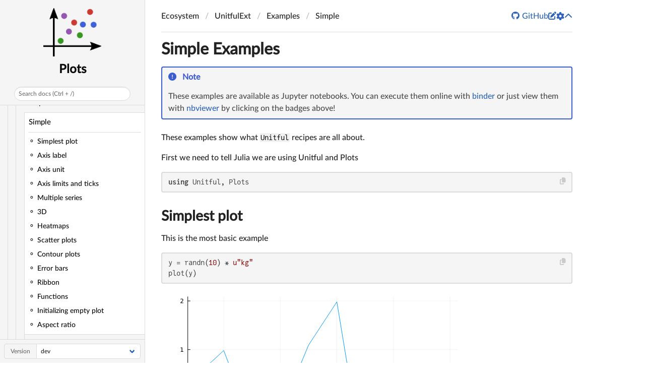

--- FILE ---
content_type: text/html; charset=utf-8
request_url: https://docs.juliaplots.org/dev/generated/unitfulext_examples/
body_size: 13577
content:
<!DOCTYPE html>
<html lang="en"><head><meta charset="UTF-8"/><meta name="viewport" content="width=device-width, initial-scale=1.0"/><title>Simple · Plots</title><meta name="title" content="Simple · Plots"/><meta property="og:title" content="Simple · Plots"/><meta property="twitter:title" content="Simple · Plots"/><meta name="description" content="Documentation for Plots."/><meta property="og:description" content="Documentation for Plots."/><meta property="twitter:description" content="Documentation for Plots."/><script data-outdated-warner src="../../assets/warner.js"></script><link href="https://cdnjs.cloudflare.com/ajax/libs/lato-font/3.0.0/css/lato-font.min.css" rel="stylesheet" type="text/css"/><link href="https://cdnjs.cloudflare.com/ajax/libs/juliamono/0.050/juliamono.min.css" rel="stylesheet" type="text/css"/><link href="https://cdnjs.cloudflare.com/ajax/libs/font-awesome/6.4.2/css/fontawesome.min.css" rel="stylesheet" type="text/css"/><link href="https://cdnjs.cloudflare.com/ajax/libs/font-awesome/6.4.2/css/solid.min.css" rel="stylesheet" type="text/css"/><link href="https://cdnjs.cloudflare.com/ajax/libs/font-awesome/6.4.2/css/brands.min.css" rel="stylesheet" type="text/css"/><link href="https://cdnjs.cloudflare.com/ajax/libs/KaTeX/0.16.8/katex.min.css" rel="stylesheet" type="text/css"/><script>documenterBaseURL="../.."</script><script src="https://cdnjs.cloudflare.com/ajax/libs/require.js/2.3.6/require.min.js" data-main="../../assets/documenter.js"></script><script src="../../search_index.js"></script><script src="../../siteinfo.js"></script><script src="../../../versions.js"></script><link class="docs-theme-link" rel="stylesheet" type="text/css" href="../../assets/themes/catppuccin-mocha.css" data-theme-name="catppuccin-mocha"/><link class="docs-theme-link" rel="stylesheet" type="text/css" href="../../assets/themes/catppuccin-macchiato.css" data-theme-name="catppuccin-macchiato"/><link class="docs-theme-link" rel="stylesheet" type="text/css" href="../../assets/themes/catppuccin-frappe.css" data-theme-name="catppuccin-frappe"/><link class="docs-theme-link" rel="stylesheet" type="text/css" href="../../assets/themes/catppuccin-latte.css" data-theme-name="catppuccin-latte"/><link class="docs-theme-link" rel="stylesheet" type="text/css" href="../../assets/themes/documenter-dark.css" data-theme-name="documenter-dark" data-theme-primary-dark/><link class="docs-theme-link" rel="stylesheet" type="text/css" href="../../assets/themes/documenter-light.css" data-theme-name="documenter-light" data-theme-primary/><script src="../../assets/themeswap.js"></script><link href="../../assets/favicon.ico" rel="icon" type="image/x-icon"/><link href="../../democards/bulmagridtheme.css" rel="stylesheet" type="text/css"/></head><body><div id="documenter"><nav class="docs-sidebar"><a class="docs-logo" href="../../"><img src="../../assets/logo.png" alt="Plots logo"/></a><div class="docs-package-name"><span class="docs-autofit"><a href="../../">Plots</a></span></div><button class="docs-search-query input is-rounded is-small is-clickable my-2 mx-auto py-1 px-2" id="documenter-search-query">Search docs (Ctrl + /)</button><ul class="docs-menu"><li><a class="tocitem" href="../../">Home</a></li><li><span class="tocitem">Getting Started</span><ul><li><a class="tocitem" href="../../install/">Installation</a></li><li><a class="tocitem" href="../../basics/">Basics</a></li><li><a class="tocitem" href="../../tutorial/">Tutorial</a></li><li><input class="collapse-toggle" id="menuitem-2-4" type="checkbox"/><label class="tocitem" for="menuitem-2-4"><span class="docs-label">Series Types</span><i class="docs-chevron"></i></label><ul class="collapsed"><li><a class="tocitem" href="../../series_types/contour/">Contour Plots</a></li><li><a class="tocitem" href="../../series_types/histogram/">Histograms</a></li></ul></li></ul></li><li><span class="tocitem">Manual</span><ul><li><a class="tocitem" href="../../input_data/">Input Data</a></li><li><a class="tocitem" href="../../output/">Output</a></li><li><a class="tocitem" href="../../attributes/">Attributes</a></li><li><a class="tocitem" href="../attributes_series/">Series Attributes</a></li><li><a class="tocitem" href="../attributes_plot/">Plot Attributes</a></li><li><a class="tocitem" href="../attributes_subplot/">Subplot Attributes</a></li><li><a class="tocitem" href="../attributes_axis/">Axis Attributes</a></li><li><a class="tocitem" href="../../layouts/">Layouts</a></li><li><input class="collapse-toggle" id="menuitem-3-9" type="checkbox"/><label class="tocitem" for="menuitem-3-9"><span class="docs-label">Recipes</span><i class="docs-chevron"></i></label><ul class="collapsed"><li><a class="tocitem" href="../../recipes/">Overview</a></li><li><input class="collapse-toggle" id="menuitem-3-9-2" type="checkbox"/><label class="tocitem" for="menuitem-3-9-2"><span class="docs-label">RecipesBase</span><i class="docs-chevron"></i></label><ul class="collapsed"><li><a class="tocitem" href="../../RecipesBase/">Home</a></li><li><a class="tocitem" href="../../RecipesBase/syntax/">Recipes Syntax</a></li><li><a class="tocitem" href="../../RecipesBase/types/">Recipes Types</a></li><li><a class="tocitem" href="../../RecipesBase/internals/">Internals</a></li><li><a class="tocitem" href="../../RecipesBase/api/">Public API</a></li></ul></li><li><input class="collapse-toggle" id="menuitem-3-9-3" type="checkbox"/><label class="tocitem" for="menuitem-3-9-3"><span class="docs-label">RecipesPipeline</span><i class="docs-chevron"></i></label><ul class="collapsed"><li><a class="tocitem" href="../../RecipesPipeline/">Home</a></li><li><a class="tocitem" href="../../RecipesPipeline/api/">Public API</a></li></ul></li></ul></li><li><a class="tocitem" href="../../colors/">Colors</a></li><li><a class="tocitem" href="../colorschemes/">ColorSchemes</a></li><li><a class="tocitem" href="../../animations/">Animations</a></li><li><a class="tocitem" href="../plotthemes/">Themes</a></li><li><a class="tocitem" href="../../backends/">Backends</a></li><li><a class="tocitem" href="../supported/">Supported Attributes</a></li></ul></li><li><a class="tocitem" href="../../learning/">Learning</a></li><li><a class="tocitem" href="../../contributing/">Contributing</a></li><li><span class="tocitem">Ecosystem</span><ul><li><a class="tocitem" href="../statsplots/">StatsPlots</a></li><li><input class="collapse-toggle" id="menuitem-6-2" type="checkbox"/><label class="tocitem" for="menuitem-6-2"><span class="docs-label">GraphRecipes</span><i class="docs-chevron"></i></label><ul class="collapsed"><li><a class="tocitem" href="../../GraphRecipes/introduction/">Introduction</a></li><li><a class="tocitem" href="../../GraphRecipes/examples/">Examples</a></li><li><a class="tocitem" href="../graph_attributes/">Attributes</a></li></ul></li><li><input class="collapse-toggle" id="menuitem-6-3" type="checkbox" checked/><label class="tocitem" for="menuitem-6-3"><span class="docs-label">UnitfulExt</span><i class="docs-chevron"></i></label><ul class="collapsed"><li><a class="tocitem" href="../../UnitfulExt/unitfulext/">Introduction</a></li><li><input class="collapse-toggle" id="menuitem-6-3-2" type="checkbox" checked/><label class="tocitem" for="menuitem-6-3-2"><span class="docs-label">Examples</span><i class="docs-chevron"></i></label><ul class="collapsed"><li class="is-active"><a class="tocitem" href>Simple</a><ul class="internal"><li><a class="tocitem" href="#Simplest-plot"><span>Simplest plot</span></a></li><li><a class="tocitem" href="#Axis-label"><span>Axis label</span></a></li><li><a class="tocitem" href="#Axis-unit"><span>Axis unit</span></a></li><li><a class="tocitem" href="#Axis-limits-and-ticks"><span>Axis limits and ticks</span></a></li><li><a class="tocitem" href="#Multiple-series"><span>Multiple series</span></a></li><li><a class="tocitem" href="#3D"><span>3D</span></a></li><li><a class="tocitem" href="#Heatmaps"><span>Heatmaps</span></a></li><li><a class="tocitem" href="#Scatter-plots"><span>Scatter plots</span></a></li><li><a class="tocitem" href="#Contour-plots"><span>Contour plots</span></a></li><li><a class="tocitem" href="#Error-bars"><span>Error bars</span></a></li><li><a class="tocitem" href="#Ribbon"><span>Ribbon</span></a></li><li><a class="tocitem" href="#Functions"><span>Functions</span></a></li><li><a class="tocitem" href="#Initializing-empty-plot"><span>Initializing empty plot</span></a></li><li><a class="tocitem" href="#Aspect-ratio"><span>Aspect ratio</span></a></li></ul></li><li><a class="tocitem" href="../unitfulext_plots/">Plots</a></li></ul></li></ul></li><li><a class="tocitem" href="../../ecosystem/">Overview</a></li></ul></li><li><span class="tocitem">Advanced Topics</span><ul><li><a class="tocitem" href="../../plot_objects/">Plot objects</a></li><li><a class="tocitem" href="../../pipeline/">Plotting pipeline</a></li></ul></li><li><span class="tocitem">Gallery</span><ul><li><a class="tocitem" href="../../gallery/gr/">GR</a></li><li><a class="tocitem" href="../../gallery/pythonplot/">PythonPlot</a></li><li><a class="tocitem" href="../../gallery/plotlyjs/">PlotlyJS</a></li><li><a class="tocitem" href="../../gallery/pgfplotsx/">PGFPlotsX</a></li><li><a class="tocitem" href="../../gallery/unicodeplots/">UnicodePlots</a></li><li><a class="tocitem" href="../../gallery/gaston/">Gaston</a></li></ul></li><li><a class="tocitem" href="../../user_gallery/">User Gallery</a></li><li><a class="tocitem" href="../../api/">API</a></li></ul><div class="docs-version-selector field has-addons"><div class="control"><span class="docs-label button is-static is-size-7">Version</span></div><div class="docs-selector control is-expanded"><div class="select is-fullwidth is-size-7"><select id="documenter-version-selector"></select></div></div></div></nav><div class="docs-main"><header class="docs-navbar"><a class="docs-sidebar-button docs-navbar-link fa-solid fa-bars is-hidden-desktop" id="documenter-sidebar-button" href="#"></a><nav class="breadcrumb"><ul class="is-hidden-mobile"><li><a class="is-disabled">Ecosystem</a></li><li><a class="is-disabled">UnitfulExt</a></li><li><a class="is-disabled">Examples</a></li><li class="is-active"><a href>Simple</a></li></ul><ul class="is-hidden-tablet"><li class="is-active"><a href>Simple</a></li></ul></nav><div class="docs-right"><a class="docs-navbar-link" href="https://github.com/JuliaPlots/Plots.jl" title="View the repository on GitHub"><span class="docs-icon fa-brands"></span><span class="docs-label is-hidden-touch">GitHub</span></a><a class="docs-navbar-link" href="https://github.com/JuliaPlots/Plots.jl/blob/v2/docs/src/UnitfulExt/unitfulext_examples.jl" title="Edit source on GitHub"><span class="docs-icon fa-solid"></span></a><a class="docs-settings-button docs-navbar-link fa-solid fa-gear" id="documenter-settings-button" href="#" title="Settings"></a><a class="docs-article-toggle-button fa-solid fa-chevron-up" id="documenter-article-toggle-button" href="javascript:;" title="Collapse all docstrings"></a></div></header><article class="content" id="documenter-page"><h1 id="1_Examples"><a class="docs-heading-anchor" href="#1_Examples">Simple Examples</a><a id="1_Examples-1"></a><a class="docs-heading-anchor-permalink" href="#1_Examples" title="Permalink"></a></h1><div class="admonition is-info" id="Note-3450d75192451b7c"><header class="admonition-header">Note<a class="admonition-anchor" href="#Note-3450d75192451b7c" title="Permalink"></a></header><div class="admonition-body"><p>These examples are available as Jupyter notebooks. You can execute them online with <a href="https://mybinder.org/">binder</a> or just view them with <a href="https://nbviewer.jupyter.org/">nbviewer</a> by clicking on the badges above!</p></div></div><p>These examples show what <code>Unitful</code> recipes are all about.</p><p>First we need to tell Julia we are using Unitful and Plots</p><pre><code class="language-julia hljs">using Unitful, Plots</code></pre><h2 id="Simplest-plot"><a class="docs-heading-anchor" href="#Simplest-plot">Simplest plot</a><a id="Simplest-plot-1"></a><a class="docs-heading-anchor-permalink" href="#Simplest-plot" title="Permalink"></a></h2><p>This is the most basic example</p><pre><code class="language-julia hljs">y = randn(10) * u&quot;kg&quot;
plot(y)</code></pre><img src="b4668480.svg" alt="Example block output"/><p>Add some more plots, and it will be aware of the units you used previously (note <code>y2</code> is about 10 times smaller than <code>y1</code>)</p><pre><code class="language-julia hljs">y2 = 100randn(10) * u&quot;g&quot;
plot!(y2)</code></pre><img src="59f9eee6.svg" alt="Example block output"/><p><code>Unitful</code> recipes will not allow you to plot with different unit-dimensions, so</p><pre><code class="language-julia hljs">plot!(rand(10)*u&quot;m&quot;)</code></pre><p>won&#39;t work here.</p><p>But you can add inset subplots with different axes that have different dimensions</p><pre><code class="language-julia hljs">plot!(rand(10) * u&quot;m&quot;, inset = bbox(0.5, 0.5, 0.3, 0.3), subplot = 2)</code></pre><img src="47093083.svg" alt="Example block output"/><h2 id="Axis-label"><a class="docs-heading-anchor" href="#Axis-label">Axis label</a><a id="Axis-label-1"></a><a class="docs-heading-anchor-permalink" href="#Axis-label" title="Permalink"></a></h2><p>If you specify an axis label, the unit will be appended to it.</p><pre><code class="language-julia hljs">plot(y, ylabel = &quot;mass&quot;)</code></pre><img src="435107d7.svg" alt="Example block output"/><p>If you want it untouched, set the <code>yunitformat</code> to <code>:nounit</code>.</p><pre><code class="language-julia hljs">plot(y, ylabel = &quot;mass in kilograms&quot;, yunitformat = :nounit)</code></pre><img src="70ffff8b.svg" alt="Example block output"/><p>Just like with the <code>label</code> keyword for legends, no axis label is added if you specify the axis label to be an empty string.</p><pre><code class="language-julia hljs">plot(y, ylabel = &quot;&quot;)</code></pre><img src="989d9b10.svg" alt="Example block output"/><h3 id="Unit-formatting"><a class="docs-heading-anchor" href="#Unit-formatting">Unit formatting</a><a id="Unit-formatting-1"></a><a class="docs-heading-anchor-permalink" href="#Unit-formatting" title="Permalink"></a></h3><p>If you prefer some other formatting over the round parentheses, you can supply a keyword <code>unitformat</code>, which can be a number of different things:</p><p><code>unitformat</code> can be a boolean or <code>nothing</code>:</p><pre><code class="language-julia hljs">plot([plot(y, ylab = &quot;mass&quot;, title = repr(s), unitformat = s) for s in (nothing, true, false)]...)</code></pre><img src="f366eddd.svg" alt="Example block output"/><p><code>unitformat</code> can be one of a number of predefined symbols, defined in</p><pre><code class="language-julia hljs">URsymbols = PlotsBase.Axes.UNIT_FORMATS |&gt; keys</code></pre><pre class="documenter-example-output"><code class="nohighlight hljs ansi">KeySet for a Dict{Symbol, Any} with 13 entries. Keys:
  :space
  :slash
  :square
  :slashsquare
  :verbose
  :slashround
  :angle
  :slashcurly
  :nounit
  :slashangle
  :curly
  :none
  :round</code></pre><p>which correspond to these unit formats:</p><pre><code class="language-julia hljs">plot([plot(y, ylab = &quot;mass&quot;, title = repr(s), unitformat = s) for s in URsymbols]..., size = (800, 600))</code></pre><img src="a85ce6c8.svg" alt="Example block output"/><p><code>unitformat</code> can also be a <code>Char</code>, a <code>String</code>, or a <code>Tuple</code> (of <code>Char</code>s or <code>String</code>s), which will be inserted around the label and unit depending on the length of the tuple:</p><pre><code class="language-julia hljs">URtuples = [&quot;, in &quot;, (&quot;, in (&quot;, &quot;)&quot;), (&quot;[&quot;, &quot;] = (&quot;, &quot;)&quot;), &#39;:&#39;, (&#39;$&#39;, &#39;$&#39;), (&#39;:&#39;, &#39;:&#39;, &#39;:&#39;)]
plot([plot(y, ylab = &quot;mass&quot;, title = repr(s), unitformat = s) for s in URtuples]..., size = (600, 600))</code></pre><img src="c5119518.svg" alt="Example block output"/><p>For <em>extreme</em> customizability, you can also supply a function that turns two arguments (label, unit) into a string:</p><pre><code class="language-julia hljs">formatter(l, u) = string(&quot;\$\\frac{\\textrm{&quot;, l, &quot;}}{\\mathrm{&quot;, u, &quot;}}\$&quot;)
plot(y, ylab = &quot;mass&quot;, unitformat = formatter)</code></pre><img src="3989aa24.svg" alt="Example block output"/><h2 id="Axis-unit"><a class="docs-heading-anchor" href="#Axis-unit">Axis unit</a><a id="Axis-unit-1"></a><a class="docs-heading-anchor-permalink" href="#Axis-unit" title="Permalink"></a></h2><p>You can use the axis-specific keyword arguments to choose axis units. However, doing this after the first series is plotted will produce incorrect plots–units get stripped according to the current units for each axis. So, this works:</p><pre><code class="language-julia hljs">plot(y, yunit = u&quot;g&quot;)</code></pre><img src="1e651f0f.svg" alt="Example block output"/><p>This will be wrong:</p><pre><code class="language-julia hljs">plot(y)
plot!(2y, yunit = u&quot;g&quot;)</code></pre><img src="1ddc2cc7.svg" alt="Example block output"/><h2 id="Axis-limits-and-ticks"><a class="docs-heading-anchor" href="#Axis-limits-and-ticks">Axis limits and ticks</a><a id="Axis-limits-and-ticks-1"></a><a class="docs-heading-anchor-permalink" href="#Axis-limits-and-ticks" title="Permalink"></a></h2><p>Setting the axis limits and ticks can be done with units</p><pre><code class="language-julia hljs">x = (1:length(y)) * u&quot;μs&quot;
plot(x, y, ylims = (-1000u&quot;g&quot;, 2000u&quot;g&quot;), xticks = x[[1, end]])</code></pre><img src="0c507db5.svg" alt="Example block output"/><p>or without</p><pre><code class="language-julia hljs">plot(x, y, ylims = (-1, 2), xticks = 1:3:length(x))</code></pre><img src="19ffe34a.svg" alt="Example block output"/><h2 id="Multiple-series"><a class="docs-heading-anchor" href="#Multiple-series">Multiple series</a><a id="Multiple-series-1"></a><a class="docs-heading-anchor-permalink" href="#Multiple-series" title="Permalink"></a></h2><p>You can plot multiple series as 2D arrays</p><pre><code class="language-julia hljs">x, y = rand(10, 3) * u&quot;m&quot;, rand(10, 3) * u&quot;g&quot;
plot(x, y)</code></pre><img src="0ebf6689.svg" alt="Example block output"/><p>Or vectors of vectors (of potentially different lengths)</p><pre><code class="language-julia hljs">x, y = [rand(10), rand(15), rand(20)] * u&quot;m&quot;, [rand(10), rand(15), rand(20)] * u&quot;g&quot;
plot(x, y)</code></pre><img src="bc9887ee.svg" alt="Example block output"/><h2 id="3D"><a class="docs-heading-anchor" href="#3D">3D</a><a id="3D-1"></a><a class="docs-heading-anchor-permalink" href="#3D" title="Permalink"></a></h2><p>It works in 3D</p><pre><code class="language-julia hljs">x, y = rand(10) * u&quot;km&quot;, rand(10) * u&quot;hr&quot;
z = x ./ y
plot(x, y, z)</code></pre><img src="e36bb3fc.svg" alt="Example block output"/><h2 id="Heatmaps"><a class="docs-heading-anchor" href="#Heatmaps">Heatmaps</a><a id="Heatmaps-1"></a><a class="docs-heading-anchor-permalink" href="#Heatmaps" title="Permalink"></a></h2><p>For which colorbar limits (<code>clims</code>) can have units</p><pre><code class="language-julia hljs">heatmap((1:5)u&quot;μs&quot;, 1:4, rand(5, 4)u&quot;m&quot;, clims = (0u&quot;m&quot;, 2u&quot;m&quot;))</code></pre><img src="[data-uri]" /><p>To specify colorbar units and unit formatting, use <code>zunit</code>, <code>zunitformat</code>, and <code>cbar_title</code>:</p><pre><code class="language-julia hljs">heatmap((1:5)u&quot;μs&quot;, 1:4, rand(5, 4)u&quot;m&quot;, zunit = u&quot;cm&quot;, zunitformat = :square, cbar_title = &quot;dist&quot;)</code></pre><img src="[data-uri]" /><h2 id="Scatter-plots"><a class="docs-heading-anchor" href="#Scatter-plots">Scatter plots</a><a id="Scatter-plots-1"></a><a class="docs-heading-anchor-permalink" href="#Scatter-plots" title="Permalink"></a></h2><p>You can do scatter plots</p><pre><code class="language-julia hljs">scatter(x, y, zcolor = z, clims = (5, 20) .* unit(eltype(z)))</code></pre><img src="12fd61e0.svg" alt="Example block output"/><p>and 3D scatter plots too</p><pre><code class="language-julia hljs">scatter(x, y, z, zcolor = z)</code></pre><img src="9be81cd1.svg" alt="Example block output"/><h2 id="Contour-plots"><a class="docs-heading-anchor" href="#Contour-plots">Contour plots</a><a id="Contour-plots-1"></a><a class="docs-heading-anchor-permalink" href="#Contour-plots" title="Permalink"></a></h2><p>for contours plots</p><pre><code class="language-julia hljs">x, y = (1:0.01:2) * u&quot;m&quot;, (1:0.02:2) * u&quot;s&quot;
z = x&#39; ./ y
contour(x, y, z)</code></pre><img src="967cd1c4.svg" alt="Example block output"/><p>and filled contours, again with optional <code>clims</code> units</p><pre><code class="language-julia hljs">contourf(x, y, z, clims = (0u&quot;m/s&quot;, 3u&quot;m/s&quot;))</code></pre><img src="6a76d8a4.svg" alt="Example block output"/><h2 id="Error-bars"><a class="docs-heading-anchor" href="#Error-bars">Error bars</a><a id="Error-bars-1"></a><a class="docs-heading-anchor-permalink" href="#Error-bars" title="Permalink"></a></h2><p>For example, you can use the <code>yerror</code> keyword argument with units, which will be converted to the units of <code>y</code> and plot your errorbars:</p><pre><code class="language-julia hljs">using Unitful: GeV, MeV, c
x = (1.0:0.1:10) * GeV / c
y = @. (2 + sin(x / (GeV / c))) * 0.4GeV / c^2 # a sine to make it pretty
yerror = 10.9MeV / c^2 * exp.(randn(length(x))) # some noise for pretty again
plot(x, y; yerror, title = &quot;My unitful data with yerror bars&quot;, lab = &quot;&quot;)</code></pre><img src="17fc7bf1.svg" alt="Example block output"/><h2 id="Ribbon"><a class="docs-heading-anchor" href="#Ribbon">Ribbon</a><a id="Ribbon-1"></a><a class="docs-heading-anchor-permalink" href="#Ribbon" title="Permalink"></a></h2><p>You can use units with the <code>ribbon</code> feature:</p><pre><code class="language-julia hljs">x = 1:10
plot(x, -x .^ 2 .* 1u&quot;m&quot;, ribbon = 500u&quot;cm&quot;)</code></pre><img src="5942e805.svg" alt="Example block output"/><h2 id="Functions"><a class="docs-heading-anchor" href="#Functions">Functions</a><a id="Functions-1"></a><a class="docs-heading-anchor-permalink" href="#Functions" title="Permalink"></a></h2><p>In order to plot a unitful function on a unitful axis, supply as a second argument a vector of unitful sample points, or the unit for the independent axis:</p><pre><code class="language-julia hljs">model(x) = 1u&quot;V&quot; * exp(-((x - 0.5u&quot;s&quot;) / 0.7u&quot;s&quot;)^2)
t = randn(10)u&quot;s&quot; # Sample points
U = model.(t) + randn(10)u&quot;dV&quot; .|&gt; u&quot;V&quot; # Noisy acquicisions
plot(t, U; xlabel = &quot;t&quot;, ylabel = &quot;U&quot;, st = :scatter, label = &quot;Samples&quot;)
plot!(model, t; st = :scatter, label = &quot;Noise removed&quot;)
plot!(model, u&quot;s&quot;; label = &quot;True function&quot;)</code></pre><img src="2a59e52b.svg" alt="Example block output"/><h2 id="Initializing-empty-plot"><a class="docs-heading-anchor" href="#Initializing-empty-plot">Initializing empty plot</a><a id="Initializing-empty-plot-1"></a><a class="docs-heading-anchor-permalink" href="#Initializing-empty-plot" title="Permalink"></a></h2><p>A plot can be initialized with unitful axes but without datapoints by simply supplying the unit:</p><pre><code class="language-julia hljs">plot(u&quot;m&quot;, u&quot;s&quot;)
plot!([2u&quot;ft&quot;], [1u&quot;minute&quot;], st = :scatter)</code></pre><img src="5cd3e0f6.svg" alt="Example block output"/><h2 id="Aspect-ratio"><a class="docs-heading-anchor" href="#Aspect-ratio">Aspect ratio</a><a id="Aspect-ratio-1"></a><a class="docs-heading-anchor-permalink" href="#Aspect-ratio" title="Permalink"></a></h2><p>Unlike in a normal unitless plot, the aspect ratio of a unitful plot is in turn a unitful number <span>$r$</span>, such that <span>$r\cdot \hat{y}$</span> would take as much space on the <span>$x$</span> axis as <span>$\hat{y}$</span> does on the <span>$y$</span> axis.</p><p>By default, <code>aspect_ratio</code> is set to <code>:auto</code>, which lets you ignore this.</p><p>Another special value is <code>:equal</code>, which (possibly unintuitively) corresponds to <span>$r=1$</span>. Consider a rectangle drawn in a plot with <span>$\mathrm{m}$</span> on the <span>$x$</span> axis and <span>$\mathrm{km}$</span> on the <span>$y$</span> axis. If the rectangle is <span>$100\;\mathrm{m} \times 0.1\;\mathrm{km}$</span>, <code>aspect_ratio=:equal</code> will make it appear square.</p><pre><code class="language-julia hljs">plot(
    plot(randn(10)u&quot;m&quot;, randn(10)u&quot;dm&quot;; aspect_ratio = :equal, title = &quot;:equal&quot;),
    plot(
        randn(10)u&quot;m&quot;, randn(10)u&quot;s&quot;; aspect_ratio = 2u&quot;m/s&quot;,
        title = &quot;\$2\\;\\mathrm{m}/\\mathrm{s}\$&quot;
    ),
    plot(randn(10)u&quot;m&quot;, randn(10); aspect_ratio = 5u&quot;m&quot;, title = &quot;\$5\\;\\mathrm{m}\$&quot;)
)</code></pre><img src="0497920c.svg" alt="Example block output"/><hr/><p><em>This page was generated using <a href="https://github.com/fredrikekre/Literate.jl">Literate.jl</a>.</em></p></article><nav class="docs-footer"><a class="docs-footer-prevpage" href="../../UnitfulExt/unitfulext/">« Introduction</a><a class="docs-footer-nextpage" href="../unitfulext_plots/">Plots »</a><div class="flexbox-break"></div><p class="footer-message">Powered by <a href="https://github.com/JuliaDocs/Documenter.jl">Documenter.jl</a> and the <a href="https://julialang.org/">Julia Programming Language</a>.</p></nav></div><div class="modal" id="documenter-settings"><div class="modal-background"></div><div class="modal-card"><header class="modal-card-head"><p class="modal-card-title">Settings</p><button class="delete"></button></header><section class="modal-card-body"><p><label class="label">Theme</label><div class="select"><select id="documenter-themepicker"><option value="auto">Automatic (OS)</option><option value="documenter-light">documenter-light</option><option value="documenter-dark">documenter-dark</option><option value="catppuccin-latte">catppuccin-latte</option><option value="catppuccin-frappe">catppuccin-frappe</option><option value="catppuccin-macchiato">catppuccin-macchiato</option><option value="catppuccin-mocha">catppuccin-mocha</option></select></div></p><hr/><p>This document was generated with <a href="https://github.com/JuliaDocs/Documenter.jl">Documenter.jl</a> version 1.16.1 on <span class="colophon-date" title="Monday 19 January 2026 13:36">Monday 19 January 2026</span>. Using Julia version 1.12.4.</p></section><footer class="modal-card-foot"></footer></div></div></div></body></html>


--- FILE ---
content_type: text/css; charset=utf-8
request_url: https://docs.juliaplots.org/dev/assets/themes/catppuccin-mocha.css
body_size: 39494
content:
html.theme--catppuccin-mocha .pagination-previous,html.theme--catppuccin-mocha .pagination-next,html.theme--catppuccin-mocha .pagination-link,html.theme--catppuccin-mocha .pagination-ellipsis,html.theme--catppuccin-mocha .file-cta,html.theme--catppuccin-mocha .file-name,html.theme--catppuccin-mocha .select select,html.theme--catppuccin-mocha .textarea,html.theme--catppuccin-mocha .input,html.theme--catppuccin-mocha #documenter .docs-sidebar form.docs-search>input,html.theme--catppuccin-mocha .button{-moz-appearance:none;-webkit-appearance:none;align-items:center;border:1px solid transparent;border-radius:.4em;box-shadow:none;display:inline-flex;font-size:1rem;height:2.5em;justify-content:flex-start;line-height:1.5;padding-bottom:calc(0.5em - 1px);padding-left:calc(0.75em - 1px);padding-right:calc(0.75em - 1px);padding-top:calc(0.5em - 1px);position:relative;vertical-align:top}html.theme--catppuccin-mocha .pagination-previous:focus,html.theme--catppuccin-mocha .pagination-next:focus,html.theme--catppuccin-mocha .pagination-link:focus,html.theme--catppuccin-mocha .pagination-ellipsis:focus,html.theme--catppuccin-mocha .file-cta:focus,html.theme--catppuccin-mocha .file-name:focus,html.theme--catppuccin-mocha .select select:focus,html.theme--catppuccin-mocha .textarea:focus,html.theme--catppuccin-mocha .input:focus,html.theme--catppuccin-mocha #documenter .docs-sidebar form.docs-search>input:focus,html.theme--catppuccin-mocha .button:focus,html.theme--catppuccin-mocha .is-focused.pagination-previous,html.theme--catppuccin-mocha .is-focused.pagination-next,html.theme--catppuccin-mocha .is-focused.pagination-link,html.theme--catppuccin-mocha .is-focused.pagination-ellipsis,html.theme--catppuccin-mocha .is-focused.file-cta,html.theme--catppuccin-mocha .is-focused.file-name,html.theme--catppuccin-mocha .select select.is-focused,html.theme--catppuccin-mocha .is-focused.textarea,html.theme--catppuccin-mocha .is-focused.input,html.theme--catppuccin-mocha #documenter .docs-sidebar form.docs-search>input.is-focused,html.theme--catppuccin-mocha .is-focused.button,html.theme--catppuccin-mocha .pagination-previous:active,html.theme--catppuccin-mocha .pagination-next:active,html.theme--catppuccin-mocha .pagination-link:active,html.theme--catppuccin-mocha .pagination-ellipsis:active,html.theme--catppuccin-mocha .file-cta:active,html.theme--catppuccin-mocha .file-name:active,html.theme--catppuccin-mocha .select select:active,html.theme--catppuccin-mocha .textarea:active,html.theme--catppuccin-mocha .input:active,html.theme--catppuccin-mocha #documenter .docs-sidebar form.docs-search>input:active,html.theme--catppuccin-mocha .button:active,html.theme--catppuccin-mocha .is-active.pagination-previous,html.theme--catppuccin-mocha .is-active.pagination-next,html.theme--catppuccin-mocha .is-active.pagination-link,html.theme--catppuccin-mocha .is-active.pagination-ellipsis,html.theme--catppuccin-mocha .is-active.file-cta,html.theme--catppuccin-mocha .is-active.file-name,html.theme--catppuccin-mocha .select select.is-active,html.theme--catppuccin-mocha .is-active.textarea,html.theme--catppuccin-mocha .is-active.input,html.theme--catppuccin-mocha #documenter .docs-sidebar form.docs-search>input.is-active,html.theme--catppuccin-mocha .is-active.button{outline:none}html.theme--catppuccin-mocha .pagination-previous[disabled],html.theme--catppuccin-mocha .pagination-next[disabled],html.theme--catppuccin-mocha .pagination-link[disabled],html.theme--catppuccin-mocha .pagination-ellipsis[disabled],html.theme--catppuccin-mocha .file-cta[disabled],html.theme--catppuccin-mocha .file-name[disabled],html.theme--catppuccin-mocha .select select[disabled],html.theme--catppuccin-mocha .textarea[disabled],html.theme--catppuccin-mocha .input[disabled],html.theme--catppuccin-mocha #documenter .docs-sidebar form.docs-search>input[disabled],html.theme--catppuccin-mocha .button[disabled],fieldset[disabled] html.theme--catppuccin-mocha .pagination-previous,html.theme--catppuccin-mocha fieldset[disabled] .pagination-previous,fieldset[disabled] html.theme--catppuccin-mocha .pagination-next,html.theme--catppuccin-mocha fieldset[disabled] .pagination-next,fieldset[disabled] html.theme--catppuccin-mocha .pagination-link,html.theme--catppuccin-mocha fieldset[disabled] .pagination-link,fieldset[disabled] html.theme--catppuccin-mocha .pagination-ellipsis,html.theme--catppuccin-mocha fieldset[disabled] .pagination-ellipsis,fieldset[disabled] html.theme--catppuccin-mocha .file-cta,html.theme--catppuccin-mocha fieldset[disabled] .file-cta,fieldset[disabled] html.theme--catppuccin-mocha .file-name,html.theme--catppuccin-mocha fieldset[disabled] .file-name,fieldset[disabled] html.theme--catppuccin-mocha .select select,fieldset[disabled] html.theme--catppuccin-mocha .textarea,fieldset[disabled] html.theme--catppuccin-mocha .input,fieldset[disabled] html.theme--catppuccin-mocha #documenter .docs-sidebar form.docs-search>input,html.theme--catppuccin-mocha fieldset[disabled] .select select,html.theme--catppuccin-mocha .select fieldset[disabled] select,html.theme--catppuccin-mocha fieldset[disabled] .textarea,html.theme--catppuccin-mocha fieldset[disabled] .input,html.theme--catppuccin-mocha fieldset[disabled] #documenter .docs-sidebar form.docs-search>input,html.theme--catppuccin-mocha #documenter .docs-sidebar fieldset[disabled] form.docs-search>input,fieldset[disabled] html.theme--catppuccin-mocha .button,html.theme--catppuccin-mocha fieldset[disabled] .button{cursor:not-allowed}html.theme--catppuccin-mocha .tabs,html.theme--catppuccin-mocha .pagination-previous,html.theme--catppuccin-mocha .pagination-next,html.theme--catppuccin-mocha .pagination-link,html.theme--catppuccin-mocha .pagination-ellipsis,html.theme--catppuccin-mocha .breadcrumb,html.theme--catppuccin-mocha .file,html.theme--catppuccin-mocha .button,.is-unselectable{-webkit-touch-callout:none;-webkit-user-select:none;-moz-user-select:none;-ms-user-select:none;user-select:none}html.theme--catppuccin-mocha .navbar-link:not(.is-arrowless)::after,html.theme--catppuccin-mocha .select:not(.is-multiple):not(.is-loading)::after{border:3px solid rgba(0,0,0,0);border-radius:2px;border-right:0;border-top:0;content:" ";display:block;height:0.625em;margin-top:-0.4375em;pointer-events:none;position:absolute;top:50%;transform:rotate(-45deg);transform-origin:center;width:0.625em}html.theme--catppuccin-mocha .admonition:not(:last-child),html.theme--catppuccin-mocha .tabs:not(:last-child),html.theme--catppuccin-mocha .pagination:not(:last-child),html.theme--catppuccin-mocha .message:not(:last-child),html.theme--catppuccin-mocha .level:not(:last-child),html.theme--catppuccin-mocha .breadcrumb:not(:last-child),html.theme--catppuccin-mocha .block:not(:last-child),html.theme--catppuccin-mocha .title:not(:last-child),html.theme--catppuccin-mocha .subtitle:not(:last-child),html.theme--catppuccin-mocha .table-container:not(:last-child),html.theme--catppuccin-mocha .table:not(:last-child),html.theme--catppuccin-mocha .progress:not(:last-child),html.theme--catppuccin-mocha .notification:not(:last-child),html.theme--catppuccin-mocha .content:not(:last-child),html.theme--catppuccin-mocha .box:not(:last-child){margin-bottom:1.5rem}html.theme--catppuccin-mocha .modal-close,html.theme--catppuccin-mocha .delete{-webkit-touch-callout:none;-webkit-user-select:none;-moz-user-select:none;-ms-user-select:none;user-select:none;-moz-appearance:none;-webkit-appearance:none;background-color:rgba(10,10,10,0.2);border:none;border-radius:9999px;cursor:pointer;pointer-events:auto;display:inline-block;flex-grow:0;flex-shrink:0;font-size:0;height:20px;max-height:20px;max-width:20px;min-height:20px;min-width:20px;outline:none;position:relative;vertical-align:top;width:20px}html.theme--catppuccin-mocha .modal-close::before,html.theme--catppuccin-mocha .delete::before,html.theme--catppuccin-mocha .modal-close::after,html.theme--catppuccin-mocha .delete::after{background-color:#fff;content:"";display:block;left:50%;position:absolute;top:50%;transform:translateX(-50%) translateY(-50%) rotate(45deg);transform-origin:center center}html.theme--catppuccin-mocha .modal-close::before,html.theme--catppuccin-mocha .delete::before{height:2px;width:50%}html.theme--catppuccin-mocha .modal-close::after,html.theme--catppuccin-mocha .delete::after{height:50%;width:2px}html.theme--catppuccin-mocha .modal-close:hover,html.theme--catppuccin-mocha .delete:hover,html.theme--catppuccin-mocha .modal-close:focus,html.theme--catppuccin-mocha .delete:focus{background-color:rgba(10,10,10,0.3)}html.theme--catppuccin-mocha .modal-close:active,html.theme--catppuccin-mocha .delete:active{background-color:rgba(10,10,10,0.4)}html.theme--catppuccin-mocha .is-small.modal-close,html.theme--catppuccin-mocha #documenter .docs-sidebar form.docs-search>input.modal-close,html.theme--catppuccin-mocha .is-small.delete,html.theme--catppuccin-mocha #documenter .docs-sidebar form.docs-search>input.delete{height:16px;max-height:16px;max-width:16px;min-height:16px;min-width:16px;width:16px}html.theme--catppuccin-mocha .is-medium.modal-close,html.theme--catppuccin-mocha .is-medium.delete{height:24px;max-height:24px;max-width:24px;min-height:24px;min-width:24px;width:24px}html.theme--catppuccin-mocha .is-large.modal-close,html.theme--catppuccin-mocha .is-large.delete{height:32px;max-height:32px;max-width:32px;min-height:32px;min-width:32px;width:32px}html.theme--catppuccin-mocha .control.is-loading::after,html.theme--catppuccin-mocha .select.is-loading::after,html.theme--catppuccin-mocha .loader,html.theme--catppuccin-mocha .button.is-loading::after{animation:spinAround 500ms infinite linear;border:2px solid #7f849c;border-radius:9999px;border-right-color:transparent;border-top-color:transparent;content:"";display:block;height:1em;position:relative;width:1em}html.theme--catppuccin-mocha .hero-video,html.theme--catppuccin-mocha .modal-background,html.theme--catppuccin-mocha .modal,html.theme--catppuccin-mocha .image.is-square img,html.theme--catppuccin-mocha #documenter .docs-sidebar .docs-logo>img.is-square img,html.theme--catppuccin-mocha .image.is-square .has-ratio,html.theme--catppuccin-mocha #documenter .docs-sidebar .docs-logo>img.is-square .has-ratio,html.theme--catppuccin-mocha .image.is-1by1 img,html.theme--catppuccin-mocha #documenter .docs-sidebar .docs-logo>img.is-1by1 img,html.theme--catppuccin-mocha .image.is-1by1 .has-ratio,html.theme--catppuccin-mocha #documenter .docs-sidebar .docs-logo>img.is-1by1 .has-ratio,html.theme--catppuccin-mocha .image.is-5by4 img,html.theme--catppuccin-mocha #documenter .docs-sidebar .docs-logo>img.is-5by4 img,html.theme--catppuccin-mocha .image.is-5by4 .has-ratio,html.theme--catppuccin-mocha #documenter .docs-sidebar .docs-logo>img.is-5by4 .has-ratio,html.theme--catppuccin-mocha .image.is-4by3 img,html.theme--catppuccin-mocha #documenter .docs-sidebar .docs-logo>img.is-4by3 img,html.theme--catppuccin-mocha .image.is-4by3 .has-ratio,html.theme--catppuccin-mocha #documenter .docs-sidebar .docs-logo>img.is-4by3 .has-ratio,html.theme--catppuccin-mocha .image.is-3by2 img,html.theme--catppuccin-mocha #documenter .docs-sidebar .docs-logo>img.is-3by2 img,html.theme--catppuccin-mocha .image.is-3by2 .has-ratio,html.theme--catppuccin-mocha #documenter .docs-sidebar .docs-logo>img.is-3by2 .has-ratio,html.theme--catppuccin-mocha .image.is-5by3 img,html.theme--catppuccin-mocha #documenter .docs-sidebar .docs-logo>img.is-5by3 img,html.theme--catppuccin-mocha .image.is-5by3 .has-ratio,html.theme--catppuccin-mocha #documenter .docs-sidebar .docs-logo>img.is-5by3 .has-ratio,html.theme--catppuccin-mocha .image.is-16by9 img,html.theme--catppuccin-mocha #documenter .docs-sidebar .docs-logo>img.is-16by9 img,html.theme--catppuccin-mocha .image.is-16by9 .has-ratio,html.theme--catppuccin-mocha #documenter .docs-sidebar .docs-logo>img.is-16by9 .has-ratio,html.theme--catppuccin-mocha .image.is-2by1 img,html.theme--catppuccin-mocha #documenter .docs-sidebar .docs-logo>img.is-2by1 img,html.theme--catppuccin-mocha .image.is-2by1 .has-ratio,html.theme--catppuccin-mocha #documenter .docs-sidebar .docs-logo>img.is-2by1 .has-ratio,html.theme--catppuccin-mocha .image.is-3by1 img,html.theme--catppuccin-mocha #documenter .docs-sidebar .docs-logo>img.is-3by1 img,html.theme--catppuccin-mocha .image.is-3by1 .has-ratio,html.theme--catppuccin-mocha #documenter .docs-sidebar .docs-logo>img.is-3by1 .has-ratio,html.theme--catppuccin-mocha .image.is-4by5 img,html.theme--catppuccin-mocha #documenter .docs-sidebar .docs-logo>img.is-4by5 img,html.theme--catppuccin-mocha .image.is-4by5 .has-ratio,html.theme--catppuccin-mocha #documenter .docs-sidebar .docs-logo>img.is-4by5 .has-ratio,html.theme--catppuccin-mocha .image.is-3by4 img,html.theme--catppuccin-mocha #documenter .docs-sidebar .docs-logo>img.is-3by4 img,html.theme--catppuccin-mocha .image.is-3by4 .has-ratio,html.theme--catppuccin-mocha #documenter .docs-sidebar .docs-logo>img.is-3by4 .has-ratio,html.theme--catppuccin-mocha .image.is-2by3 img,html.theme--catppuccin-mocha #documenter .docs-sidebar .docs-logo>img.is-2by3 img,html.theme--catppuccin-mocha .image.is-2by3 .has-ratio,html.theme--catppuccin-mocha #documenter .docs-sidebar .docs-logo>img.is-2by3 .has-ratio,html.theme--catppuccin-mocha .image.is-3by5 img,html.theme--catppuccin-mocha #documenter .docs-sidebar .docs-logo>img.is-3by5 img,html.theme--catppuccin-mocha .image.is-3by5 .has-ratio,html.theme--catppuccin-mocha #documenter .docs-sidebar .docs-logo>img.is-3by5 .has-ratio,html.theme--catppuccin-mocha .image.is-9by16 img,html.theme--catppuccin-mocha #documenter .docs-sidebar .docs-logo>img.is-9by16 img,html.theme--catppuccin-mocha .image.is-9by16 .has-ratio,html.theme--catppuccin-mocha #documenter .docs-sidebar .docs-logo>img.is-9by16 .has-ratio,html.theme--catppuccin-mocha .image.is-1by2 img,html.theme--catppuccin-mocha #documenter .docs-sidebar .docs-logo>img.is-1by2 img,html.theme--catppuccin-mocha .image.is-1by2 .has-ratio,html.theme--catppuccin-mocha #documenter .docs-sidebar .docs-logo>img.is-1by2 .has-ratio,html.theme--catppuccin-mocha .image.is-1by3 img,html.theme--catppuccin-mocha #documenter .docs-sidebar .docs-logo>img.is-1by3 img,html.theme--catppuccin-mocha .image.is-1by3 .has-ratio,html.theme--catppuccin-mocha #documenter .docs-sidebar .docs-logo>img.is-1by3 .has-ratio,.is-overlay{bottom:0;left:0;position:absolute;right:0;top:0}html.theme--catppuccin-mocha .navbar-burger{-moz-appearance:none;-webkit-appearance:none;appearance:none;background:none;border:none;color:currentColor;font-family:inherit;font-size:1em;margin:0;padding:0}/*! minireset.css v0.0.6 | MIT License | github.com/jgthms/minireset.css */html,body,p,ol,ul,li,dl,dt,dd,blockquote,figure,fieldset,legend,textarea,pre,iframe,hr,h1,h2,h3,h4,h5,h6{margin:0;padding:0}h1,h2,h3,h4,h5,h6{font-size:100%;font-weight:normal}ul{list-style:none}button,input,select,textarea{margin:0}html{box-sizing:border-box}*,*::before,*::after{box-sizing:inherit}img,video{height:auto;max-width:100%}iframe{border:0}table{border-collapse:collapse;border-spacing:0}td,th{padding:0}td:not([align]),th:not([align]){text-align:inherit}.has-text-white{color:#fff !important}a.has-text-white:hover,a.has-text-white:focus{color:#e6e6e6 !important}.has-background-white{background-color:#fff !important}.has-text-black{color:#0a0a0a !important}a.has-text-black:hover,a.has-text-black:focus{color:#000 !important}.has-background-black{background-color:#0a0a0a !important}.has-text-light{color:#f5f5f5 !important}a.has-text-light:hover,a.has-text-light:focus{color:#dbdbdb !important}.has-background-light{background-color:#f5f5f5 !important}.has-text-dark{color:#313244 !important}a.has-text-dark:hover,a.has-text-dark:focus{color:#1c1c26 !important}.has-background-dark{background-color:#313244 !important}.has-text-primary{color:#89b4fa !important}a.has-text-primary:hover,a.has-text-primary:focus{color:#5895f8 !important}.has-background-primary{background-color:#89b4fa !important}.has-text-primary-light{color:#ebf3fe !important}a.has-text-primary-light:hover,a.has-text-primary-light:focus{color:#bbd3fc !important}.has-background-primary-light{background-color:#ebf3fe !important}.has-text-primary-dark{color:#063c93 !important}a.has-text-primary-dark:hover,a.has-text-primary-dark:focus{color:#0850c4 !important}.has-background-primary-dark{background-color:#063c93 !important}.has-text-link{color:#89b4fa !important}a.has-text-link:hover,a.has-text-link:focus{color:#5895f8 !important}.has-background-link{background-color:#89b4fa !important}.has-text-link-light{color:#ebf3fe !important}a.has-text-link-light:hover,a.has-text-link-light:focus{color:#bbd3fc !important}.has-background-link-light{background-color:#ebf3fe !important}.has-text-link-dark{color:#063c93 !important}a.has-text-link-dark:hover,a.has-text-link-dark:focus{color:#0850c4 !important}.has-background-link-dark{background-color:#063c93 !important}.has-text-info{color:#94e2d5 !important}a.has-text-info:hover,a.has-text-info:focus{color:#6cd7c5 !important}.has-background-info{background-color:#94e2d5 !important}.has-text-info-light{color:#effbf9 !important}a.has-text-info-light:hover,a.has-text-info-light:focus{color:#c7f0e9 !important}.has-background-info-light{background-color:#effbf9 !important}.has-text-info-dark{color:#207466 !important}a.has-text-info-dark:hover,a.has-text-info-dark:focus{color:#2a9c89 !important}.has-background-info-dark{background-color:#207466 !important}.has-text-success{color:#a6e3a1 !important}a.has-text-success:hover,a.has-text-success:focus{color:#81d77a !important}.has-background-success{background-color:#a6e3a1 !important}.has-text-success-light{color:#f0faef !important}a.has-text-success-light:hover,a.has-text-success-light:focus{color:#cbefc8 !important}.has-background-success-light{background-color:#f0faef !important}.has-text-success-dark{color:#287222 !important}a.has-text-success-dark:hover,a.has-text-success-dark:focus{color:#36992e !important}.has-background-success-dark{background-color:#287222 !important}.has-text-warning{color:#f9e2af !important}a.has-text-warning:hover,a.has-text-warning:focus{color:#f5d180 !important}.has-background-warning{background-color:#f9e2af !important}.has-text-warning-light{color:#fef8ec !important}a.has-text-warning-light:hover,a.has-text-warning-light:focus{color:#fae7bd !important}.has-background-warning-light{background-color:#fef8ec !important}.has-text-warning-dark{color:#8a620a !important}a.has-text-warning-dark:hover,a.has-text-warning-dark:focus{color:#b9840e !important}.has-background-warning-dark{background-color:#8a620a !important}.has-text-danger{color:#f38ba8 !important}a.has-text-danger:hover,a.has-text-danger:focus{color:#ee5d85 !important}.has-background-danger{background-color:#f38ba8 !important}.has-text-danger-light{color:#fdedf1 !important}a.has-text-danger-light:hover,a.has-text-danger-light:focus{color:#f8bece !important}.has-background-danger-light{background-color:#fdedf1 !important}.has-text-danger-dark{color:#991036 !important}a.has-text-danger-dark:hover,a.has-text-danger-dark:focus{color:#c71546 !important}.has-background-danger-dark{background-color:#991036 !important}.has-text-black-bis{color:#121212 !important}.has-background-black-bis{background-color:#121212 !important}.has-text-black-ter{color:#242424 !important}.has-background-black-ter{background-color:#242424 !important}.has-text-grey-darker{color:#313244 !important}.has-background-grey-darker{background-color:#313244 !important}.has-text-grey-dark{color:#45475a !important}.has-background-grey-dark{background-color:#45475a !important}.has-text-grey{color:#585b70 !important}.has-background-grey{background-color:#585b70 !important}.has-text-grey-light{color:#6c7086 !important}.has-background-grey-light{background-color:#6c7086 !important}.has-text-grey-lighter{color:#7f849c !important}.has-background-grey-lighter{background-color:#7f849c !important}.has-text-white-ter{color:#f5f5f5 !important}.has-background-white-ter{background-color:#f5f5f5 !important}.has-text-white-bis{color:#fafafa !important}.has-background-white-bis{background-color:#fafafa !important}.is-flex-direction-row{flex-direction:row !important}.is-flex-direction-row-reverse{flex-direction:row-reverse !important}.is-flex-direction-column{flex-direction:column !important}.is-flex-direction-column-reverse{flex-direction:column-reverse !important}.is-flex-wrap-nowrap{flex-wrap:nowrap !important}.is-flex-wrap-wrap{flex-wrap:wrap !important}.is-flex-wrap-wrap-reverse{flex-wrap:wrap-reverse !important}.is-justify-content-flex-start{justify-content:flex-start !important}.is-justify-content-flex-end{justify-content:flex-end !important}.is-justify-content-center{justify-content:center !important}.is-justify-content-space-between{justify-content:space-between !important}.is-justify-content-space-around{justify-content:space-around !important}.is-justify-content-space-evenly{justify-content:space-evenly !important}.is-justify-content-start{justify-content:start !important}.is-justify-content-end{justify-content:end !important}.is-justify-content-left{justify-content:left !important}.is-justify-content-right{justify-content:right !important}.is-align-content-flex-start{align-content:flex-start !important}.is-align-content-flex-end{align-content:flex-end !important}.is-align-content-center{align-content:center !important}.is-align-content-space-between{align-content:space-between !important}.is-align-content-space-around{align-content:space-around !important}.is-align-content-space-evenly{align-content:space-evenly !important}.is-align-content-stretch{align-content:stretch !important}.is-align-content-start{align-content:start !important}.is-align-content-end{align-content:end !important}.is-align-content-baseline{align-content:baseline !important}.is-align-items-stretch{align-items:stretch !important}.is-align-items-flex-start{align-items:flex-start !important}.is-align-items-flex-end{align-items:flex-end !important}.is-align-items-center{align-items:center !important}.is-align-items-baseline{align-items:baseline !important}.is-align-items-start{align-items:start !important}.is-align-items-end{align-items:end !important}.is-align-items-self-start{align-items:self-start !important}.is-align-items-self-end{align-items:self-end !important}.is-align-self-auto{align-self:auto !important}.is-align-self-flex-start{align-self:flex-start !important}.is-align-self-flex-end{align-self:flex-end !important}.is-align-self-center{align-self:center !important}.is-align-self-baseline{align-self:baseline !important}.is-align-self-stretch{align-self:stretch !important}.is-flex-grow-0{flex-grow:0 !important}.is-flex-grow-1{flex-grow:1 !important}.is-flex-grow-2{flex-grow:2 !important}.is-flex-grow-3{flex-grow:3 !important}.is-flex-grow-4{flex-grow:4 !important}.is-flex-grow-5{flex-grow:5 !important}.is-flex-shrink-0{flex-shrink:0 !important}.is-flex-shrink-1{flex-shrink:1 !important}.is-flex-shrink-2{flex-shrink:2 !important}.is-flex-shrink-3{flex-shrink:3 !important}.is-flex-shrink-4{flex-shrink:4 !important}.is-flex-shrink-5{flex-shrink:5 !important}.is-clearfix::after{clear:both;content:" ";display:table}.is-pulled-left{float:left !important}.is-pulled-right{float:right !important}.is-radiusless{border-radius:0 !important}.is-shadowless{box-shadow:none !important}.is-clickable{cursor:pointer !important;pointer-events:all !important}.is-clipped{overflow:hidden !important}.is-relative{position:relative !important}.is-marginless{margin:0 !important}.is-paddingless{padding:0 !important}.m-0{margin:0 !important}.mt-0{margin-top:0 !important}.mr-0{margin-right:0 !important}.mb-0{margin-bottom:0 !important}.ml-0{margin-left:0 !important}.mx-0{margin-left:0 !important;margin-right:0 !important}.my-0{margin-top:0 !important;margin-bottom:0 !important}.m-1{margin:.25rem !important}.mt-1{margin-top:.25rem !important}.mr-1{margin-right:.25rem !important}.mb-1{margin-bottom:.25rem !important}.ml-1{margin-left:.25rem !important}.mx-1{margin-left:.25rem !important;margin-right:.25rem !important}.my-1{margin-top:.25rem !important;margin-bottom:.25rem !important}.m-2{margin:.5rem !important}.mt-2{margin-top:.5rem !important}.mr-2{margin-right:.5rem !important}.mb-2{margin-bottom:.5rem !important}.ml-2{margin-left:.5rem !important}.mx-2{margin-left:.5rem !important;margin-right:.5rem !important}.my-2{margin-top:.5rem !important;margin-bottom:.5rem !important}.m-3{margin:.75rem !important}.mt-3{margin-top:.75rem !important}.mr-3{margin-right:.75rem !important}.mb-3{margin-bottom:.75rem !important}.ml-3{margin-left:.75rem !important}.mx-3{margin-left:.75rem !important;margin-right:.75rem !important}.my-3{margin-top:.75rem !important;margin-bottom:.75rem !important}.m-4{margin:1rem !important}.mt-4{margin-top:1rem !important}.mr-4{margin-right:1rem !important}.mb-4{margin-bottom:1rem !important}.ml-4{margin-left:1rem !important}.mx-4{margin-left:1rem !important;margin-right:1rem !important}.my-4{margin-top:1rem !important;margin-bottom:1rem !important}.m-5{margin:1.5rem !important}.mt-5{margin-top:1.5rem !important}.mr-5{margin-right:1.5rem !important}.mb-5{margin-bottom:1.5rem !important}.ml-5{margin-left:1.5rem !important}.mx-5{margin-left:1.5rem !important;margin-right:1.5rem !important}.my-5{margin-top:1.5rem !important;margin-bottom:1.5rem !important}.m-6{margin:3rem !important}.mt-6{margin-top:3rem !important}.mr-6{margin-right:3rem !important}.mb-6{margin-bottom:3rem !important}.ml-6{margin-left:3rem !important}.mx-6{margin-left:3rem !important;margin-right:3rem !important}.my-6{margin-top:3rem !important;margin-bottom:3rem !important}.m-auto{margin:auto !important}.mt-auto{margin-top:auto !important}.mr-auto{margin-right:auto !important}.mb-auto{margin-bottom:auto !important}.ml-auto{margin-left:auto !important}.mx-auto{margin-left:auto !important;margin-right:auto !important}.my-auto{margin-top:auto !important;margin-bottom:auto !important}.p-0{padding:0 !important}.pt-0{padding-top:0 !important}.pr-0{padding-right:0 !important}.pb-0{padding-bottom:0 !important}.pl-0{padding-left:0 !important}.px-0{padding-left:0 !important;padding-right:0 !important}.py-0{padding-top:0 !important;padding-bottom:0 !important}.p-1{padding:.25rem !important}.pt-1{padding-top:.25rem !important}.pr-1{padding-right:.25rem !important}.pb-1{padding-bottom:.25rem !important}.pl-1{padding-left:.25rem !important}.px-1{padding-left:.25rem !important;padding-right:.25rem !important}.py-1{padding-top:.25rem !important;padding-bottom:.25rem !important}.p-2{padding:.5rem !important}.pt-2{padding-top:.5rem !important}.pr-2{padding-right:.5rem !important}.pb-2{padding-bottom:.5rem !important}.pl-2{padding-left:.5rem !important}.px-2{padding-left:.5rem !important;padding-right:.5rem !important}.py-2{padding-top:.5rem !important;padding-bottom:.5rem !important}.p-3{padding:.75rem !important}.pt-3{padding-top:.75rem !important}.pr-3{padding-right:.75rem !important}.pb-3{padding-bottom:.75rem !important}.pl-3{padding-left:.75rem !important}.px-3{padding-left:.75rem !important;padding-right:.75rem !important}.py-3{padding-top:.75rem !important;padding-bottom:.75rem !important}.p-4{padding:1rem !important}.pt-4{padding-top:1rem !important}.pr-4{padding-right:1rem !important}.pb-4{padding-bottom:1rem !important}.pl-4{padding-left:1rem !important}.px-4{padding-left:1rem !important;padding-right:1rem !important}.py-4{padding-top:1rem !important;padding-bottom:1rem !important}.p-5{padding:1.5rem !important}.pt-5{padding-top:1.5rem !important}.pr-5{padding-right:1.5rem !important}.pb-5{padding-bottom:1.5rem !important}.pl-5{padding-left:1.5rem !important}.px-5{padding-left:1.5rem !important;padding-right:1.5rem !important}.py-5{padding-top:1.5rem !important;padding-bottom:1.5rem !important}.p-6{padding:3rem !important}.pt-6{padding-top:3rem !important}.pr-6{padding-right:3rem !important}.pb-6{padding-bottom:3rem !important}.pl-6{padding-left:3rem !important}.px-6{padding-left:3rem !important;padding-right:3rem !important}.py-6{padding-top:3rem !important;padding-bottom:3rem !important}.p-auto{padding:auto !important}.pt-auto{padding-top:auto !important}.pr-auto{padding-right:auto !important}.pb-auto{padding-bottom:auto !important}.pl-auto{padding-left:auto !important}.px-auto{padding-left:auto !important;padding-right:auto !important}.py-auto{padding-top:auto !important;padding-bottom:auto !important}.is-size-1{font-size:3rem !important}.is-size-2{font-size:2.5rem !important}.is-size-3{font-size:2rem !important}.is-size-4{font-size:1.5rem !important}.is-size-5{font-size:1.25rem !important}.is-size-6{font-size:1rem !important}.is-size-7,html.theme--catppuccin-mocha details.docstring>section>a.docs-sourcelink{font-size:.75rem !important}@media screen and (max-width: 768px){.is-size-1-mobile{font-size:3rem !important}.is-size-2-mobile{font-size:2.5rem !important}.is-size-3-mobile{font-size:2rem !important}.is-size-4-mobile{font-size:1.5rem !important}.is-size-5-mobile{font-size:1.25rem !important}.is-size-6-mobile{font-size:1rem !important}.is-size-7-mobile{font-size:.75rem !important}}@media screen and (min-width: 769px),print{.is-size-1-tablet{font-size:3rem !important}.is-size-2-tablet{font-size:2.5rem !important}.is-size-3-tablet{font-size:2rem !important}.is-size-4-tablet{font-size:1.5rem !important}.is-size-5-tablet{font-size:1.25rem !important}.is-size-6-tablet{font-size:1rem !important}.is-size-7-tablet{font-size:.75rem !important}}@media screen and (max-width: 1055px){.is-size-1-touch{font-size:3rem !important}.is-size-2-touch{font-size:2.5rem !important}.is-size-3-touch{font-size:2rem !important}.is-size-4-touch{font-size:1.5rem !important}.is-size-5-touch{font-size:1.25rem !important}.is-size-6-touch{font-size:1rem !important}.is-size-7-touch{font-size:.75rem !important}}@media screen and (min-width: 1056px){.is-size-1-desktop{font-size:3rem !important}.is-size-2-desktop{font-size:2.5rem !important}.is-size-3-desktop{font-size:2rem !important}.is-size-4-desktop{font-size:1.5rem !important}.is-size-5-desktop{font-size:1.25rem !important}.is-size-6-desktop{font-size:1rem !important}.is-size-7-desktop{font-size:.75rem !important}}@media screen and (min-width: 1216px){.is-size-1-widescreen{font-size:3rem !important}.is-size-2-widescreen{font-size:2.5rem !important}.is-size-3-widescreen{font-size:2rem !important}.is-size-4-widescreen{font-size:1.5rem !important}.is-size-5-widescreen{font-size:1.25rem !important}.is-size-6-widescreen{font-size:1rem !important}.is-size-7-widescreen{font-size:.75rem !important}}@media screen and (min-width: 1408px){.is-size-1-fullhd{font-size:3rem !important}.is-size-2-fullhd{font-size:2.5rem !important}.is-size-3-fullhd{font-size:2rem !important}.is-size-4-fullhd{font-size:1.5rem !important}.is-size-5-fullhd{font-size:1.25rem !important}.is-size-6-fullhd{font-size:1rem !important}.is-size-7-fullhd{font-size:.75rem !important}}.has-text-centered{text-align:center !important}.has-text-justified{text-align:justify !important}.has-text-left{text-align:left !important}.has-text-right{text-align:right !important}@media screen and (max-width: 768px){.has-text-centered-mobile{text-align:center !important}}@media screen and (min-width: 769px),print{.has-text-centered-tablet{text-align:center !important}}@media screen and (min-width: 769px) and (max-width: 1055px){.has-text-centered-tablet-only{text-align:center !important}}@media screen and (max-width: 1055px){.has-text-centered-touch{text-align:center !important}}@media screen and (min-width: 1056px){.has-text-centered-desktop{text-align:center !important}}@media screen and (min-width: 1056px) and (max-width: 1215px){.has-text-centered-desktop-only{text-align:center !important}}@media screen and (min-width: 1216px){.has-text-centered-widescreen{text-align:center !important}}@media screen and (min-width: 1216px) and (max-width: 1407px){.has-text-centered-widescreen-only{text-align:center !important}}@media screen and (min-width: 1408px){.has-text-centered-fullhd{text-align:center !important}}@media screen and (max-width: 768px){.has-text-justified-mobile{text-align:justify !important}}@media screen and (min-width: 769px),print{.has-text-justified-tablet{text-align:justify !important}}@media screen and (min-width: 769px) and (max-width: 1055px){.has-text-justified-tablet-only{text-align:justify !important}}@media screen and (max-width: 1055px){.has-text-justified-touch{text-align:justify !important}}@media screen and (min-width: 1056px){.has-text-justified-desktop{text-align:justify !important}}@media screen and (min-width: 1056px) and (max-width: 1215px){.has-text-justified-desktop-only{text-align:justify !important}}@media screen and (min-width: 1216px){.has-text-justified-widescreen{text-align:justify !important}}@media screen and (min-width: 1216px) and (max-width: 1407px){.has-text-justified-widescreen-only{text-align:justify !important}}@media screen and (min-width: 1408px){.has-text-justified-fullhd{text-align:justify !important}}@media screen and (max-width: 768px){.has-text-left-mobile{text-align:left !important}}@media screen and (min-width: 769px),print{.has-text-left-tablet{text-align:left !important}}@media screen and (min-width: 769px) and (max-width: 1055px){.has-text-left-tablet-only{text-align:left !important}}@media screen and (max-width: 1055px){.has-text-left-touch{text-align:left !important}}@media screen and (min-width: 1056px){.has-text-left-desktop{text-align:left !important}}@media screen and (min-width: 1056px) and (max-width: 1215px){.has-text-left-desktop-only{text-align:left !important}}@media screen and (min-width: 1216px){.has-text-left-widescreen{text-align:left !important}}@media screen and (min-width: 1216px) and (max-width: 1407px){.has-text-left-widescreen-only{text-align:left !important}}@media screen and (min-width: 1408px){.has-text-left-fullhd{text-align:left !important}}@media screen and (max-width: 768px){.has-text-right-mobile{text-align:right !important}}@media screen and (min-width: 769px),print{.has-text-right-tablet{text-align:right !important}}@media screen and (min-width: 769px) and (max-width: 1055px){.has-text-right-tablet-only{text-align:right !important}}@media screen and (max-width: 1055px){.has-text-right-touch{text-align:right !important}}@media screen and (min-width: 1056px){.has-text-right-desktop{text-align:right !important}}@media screen and (min-width: 1056px) and (max-width: 1215px){.has-text-right-desktop-only{text-align:right !important}}@media screen and (min-width: 1216px){.has-text-right-widescreen{text-align:right !important}}@media screen and (min-width: 1216px) and (max-width: 1407px){.has-text-right-widescreen-only{text-align:right !important}}@media screen and (min-width: 1408px){.has-text-right-fullhd{text-align:right !important}}.is-capitalized{text-transform:capitalize !important}.is-lowercase{text-transform:lowercase !important}.is-uppercase{text-transform:uppercase !important}.is-italic{font-style:italic !important}.is-underlined{text-decoration:underline !important}.has-text-weight-light{font-weight:300 !important}.has-text-weight-normal{font-weight:400 !important}.has-text-weight-medium{font-weight:500 !important}.has-text-weight-semibold{font-weight:600 !important}.has-text-weight-bold{font-weight:700 !important}.is-family-primary{font-family:"Lato Medium",-apple-system,BlinkMacSystemFont,"Segoe UI","Helvetica Neue","Helvetica","Arial",sans-serif !important}.is-family-secondary{font-family:"Lato Medium",-apple-system,BlinkMacSystemFont,"Segoe UI","Helvetica Neue","Helvetica","Arial",sans-serif !important}.is-family-sans-serif{font-family:"Lato Medium",-apple-system,BlinkMacSystemFont,"Segoe UI","Helvetica Neue","Helvetica","Arial",sans-serif !important}.is-family-monospace{font-family:"JuliaMono","SFMono-Regular","Menlo","Consolas","Liberation Mono","DejaVu Sans Mono",monospace !important}.is-family-code{font-family:"JuliaMono","SFMono-Regular","Menlo","Consolas","Liberation Mono","DejaVu Sans Mono",monospace !important}.is-block{display:block !important}@media screen and (max-width: 768px){.is-block-mobile{display:block !important}}@media screen and (min-width: 769px),print{.is-block-tablet{display:block !important}}@media screen and (min-width: 769px) and (max-width: 1055px){.is-block-tablet-only{display:block !important}}@media screen and (max-width: 1055px){.is-block-touch{display:block !important}}@media screen and (min-width: 1056px){.is-block-desktop{display:block !important}}@media screen and (min-width: 1056px) and (max-width: 1215px){.is-block-desktop-only{display:block !important}}@media screen and (min-width: 1216px){.is-block-widescreen{display:block !important}}@media screen and (min-width: 1216px) and (max-width: 1407px){.is-block-widescreen-only{display:block !important}}@media screen and (min-width: 1408px){.is-block-fullhd{display:block !important}}.is-flex{display:flex !important}@media screen and (max-width: 768px){.is-flex-mobile{display:flex !important}}@media screen and (min-width: 769px),print{.is-flex-tablet{display:flex !important}}@media screen and (min-width: 769px) and (max-width: 1055px){.is-flex-tablet-only{display:flex !important}}@media screen and (max-width: 1055px){.is-flex-touch{display:flex !important}}@media screen and (min-width: 1056px){.is-flex-desktop{display:flex !important}}@media screen and (min-width: 1056px) and (max-width: 1215px){.is-flex-desktop-only{display:flex !important}}@media screen and (min-width: 1216px){.is-flex-widescreen{display:flex !important}}@media screen and (min-width: 1216px) and (max-width: 1407px){.is-flex-widescreen-only{display:flex !important}}@media screen and (min-width: 1408px){.is-flex-fullhd{display:flex !important}}.is-inline{display:inline !important}@media screen and (max-width: 768px){.is-inline-mobile{display:inline !important}}@media screen and (min-width: 769px),print{.is-inline-tablet{display:inline !important}}@media screen and (min-width: 769px) and (max-width: 1055px){.is-inline-tablet-only{display:inline !important}}@media screen and (max-width: 1055px){.is-inline-touch{display:inline !important}}@media screen and (min-width: 1056px){.is-inline-desktop{display:inline !important}}@media screen and (min-width: 1056px) and (max-width: 1215px){.is-inline-desktop-only{display:inline !important}}@media screen and (min-width: 1216px){.is-inline-widescreen{display:inline !important}}@media screen and (min-width: 1216px) and (max-width: 1407px){.is-inline-widescreen-only{display:inline !important}}@media screen and (min-width: 1408px){.is-inline-fullhd{display:inline !important}}.is-inline-block{display:inline-block !important}@media screen and (max-width: 768px){.is-inline-block-mobile{display:inline-block !important}}@media screen and (min-width: 769px),print{.is-inline-block-tablet{display:inline-block !important}}@media screen and (min-width: 769px) and (max-width: 1055px){.is-inline-block-tablet-only{display:inline-block !important}}@media screen and (max-width: 1055px){.is-inline-block-touch{display:inline-block !important}}@media screen and (min-width: 1056px){.is-inline-block-desktop{display:inline-block !important}}@media screen and (min-width: 1056px) and (max-width: 1215px){.is-inline-block-desktop-only{display:inline-block !important}}@media screen and (min-width: 1216px){.is-inline-block-widescreen{display:inline-block !important}}@media screen and (min-width: 1216px) and (max-width: 1407px){.is-inline-block-widescreen-only{display:inline-block !important}}@media screen and (min-width: 1408px){.is-inline-block-fullhd{display:inline-block !important}}.is-inline-flex{display:inline-flex !important}@media screen and (max-width: 768px){.is-inline-flex-mobile{display:inline-flex !important}}@media screen and (min-width: 769px),print{.is-inline-flex-tablet{display:inline-flex !important}}@media screen and (min-width: 769px) and (max-width: 1055px){.is-inline-flex-tablet-only{display:inline-flex !important}}@media screen and (max-width: 1055px){.is-inline-flex-touch{display:inline-flex !important}}@media screen and (min-width: 1056px){.is-inline-flex-desktop{display:inline-flex !important}}@media screen and (min-width: 1056px) and (max-width: 1215px){.is-inline-flex-desktop-only{display:inline-flex !important}}@media screen and (min-width: 1216px){.is-inline-flex-widescreen{display:inline-flex !important}}@media screen and (min-width: 1216px) and (max-width: 1407px){.is-inline-flex-widescreen-only{display:inline-flex !important}}@media screen and (min-width: 1408px){.is-inline-flex-fullhd{display:inline-flex !important}}.is-hidden{display:none !important}.is-sr-only{border:none !important;clip:rect(0, 0, 0, 0) !important;height:0.01em !important;overflow:hidden !important;padding:0 !important;position:absolute !important;white-space:nowrap !important;width:0.01em !important}@media screen and (max-width: 768px){.is-hidden-mobile{display:none !important}}@media screen and (min-width: 769px),print{.is-hidden-tablet{display:none !important}}@media screen and (min-width: 769px) and (max-width: 1055px){.is-hidden-tablet-only{display:none !important}}@media screen and (max-width: 1055px){.is-hidden-touch{display:none !important}}@media screen and (min-width: 1056px){.is-hidden-desktop{display:none !important}}@media screen and (min-width: 1056px) and (max-width: 1215px){.is-hidden-desktop-only{display:none !important}}@media screen and (min-width: 1216px){.is-hidden-widescreen{display:none !important}}@media screen and (min-width: 1216px) and (max-width: 1407px){.is-hidden-widescreen-only{display:none !important}}@media screen and (min-width: 1408px){.is-hidden-fullhd{display:none !important}}.is-invisible{visibility:hidden !important}@media screen and (max-width: 768px){.is-invisible-mobile{visibility:hidden !important}}@media screen and (min-width: 769px),print{.is-invisible-tablet{visibility:hidden !important}}@media screen and (min-width: 769px) and (max-width: 1055px){.is-invisible-tablet-only{visibility:hidden !important}}@media screen and (max-width: 1055px){.is-invisible-touch{visibility:hidden !important}}@media screen and (min-width: 1056px){.is-invisible-desktop{visibility:hidden !important}}@media screen and (min-width: 1056px) and (max-width: 1215px){.is-invisible-desktop-only{visibility:hidden !important}}@media screen and (min-width: 1216px){.is-invisible-widescreen{visibility:hidden !important}}@media screen and (min-width: 1216px) and (max-width: 1407px){.is-invisible-widescreen-only{visibility:hidden !important}}@media screen and (min-width: 1408px){.is-invisible-fullhd{visibility:hidden !important}}html.theme--catppuccin-mocha html{background-color:#1e1e2e;font-size:16px;-moz-osx-font-smoothing:grayscale;-webkit-font-smoothing:antialiased;min-width:300px;overflow-x:auto;overflow-y:scroll;text-rendering:optimizeLegibility;text-size-adjust:100%}html.theme--catppuccin-mocha article,html.theme--catppuccin-mocha aside,html.theme--catppuccin-mocha figure,html.theme--catppuccin-mocha footer,html.theme--catppuccin-mocha header,html.theme--catppuccin-mocha hgroup,html.theme--catppuccin-mocha section{display:block}html.theme--catppuccin-mocha body,html.theme--catppuccin-mocha button,html.theme--catppuccin-mocha input,html.theme--catppuccin-mocha optgroup,html.theme--catppuccin-mocha select,html.theme--catppuccin-mocha textarea{font-family:"Lato Medium",-apple-system,BlinkMacSystemFont,"Segoe UI","Helvetica Neue","Helvetica","Arial",sans-serif}html.theme--catppuccin-mocha code,html.theme--catppuccin-mocha pre{-moz-osx-font-smoothing:auto;-webkit-font-smoothing:auto;font-family:"JuliaMono","SFMono-Regular","Menlo","Consolas","Liberation Mono","DejaVu Sans Mono",monospace}html.theme--catppuccin-mocha body{color:#cdd6f4;font-size:1em;font-weight:400;line-height:1.5}html.theme--catppuccin-mocha a{color:#89b4fa;cursor:pointer;text-decoration:none}html.theme--catppuccin-mocha a strong{color:currentColor}html.theme--catppuccin-mocha a:hover{color:#89dceb}html.theme--catppuccin-mocha code{background-color:#181825;color:#cdd6f4;font-size:.875em;font-weight:normal;padding:.1em}html.theme--catppuccin-mocha hr{background-color:#181825;border:none;display:block;height:2px;margin:1.5rem 0}html.theme--catppuccin-mocha img{height:auto;max-width:100%}html.theme--catppuccin-mocha input[type="checkbox"],html.theme--catppuccin-mocha input[type="radio"]{vertical-align:baseline}html.theme--catppuccin-mocha small{font-size:.875em}html.theme--catppuccin-mocha span{font-style:inherit;font-weight:inherit}html.theme--catppuccin-mocha strong{color:#b8c5ef;font-weight:700}html.theme--catppuccin-mocha fieldset{border:none}html.theme--catppuccin-mocha pre{-webkit-overflow-scrolling:touch;background-color:#181825;color:#cdd6f4;font-size:.875em;overflow-x:auto;padding:1.25rem 1.5rem;white-space:pre;word-wrap:normal}html.theme--catppuccin-mocha pre code{background-color:transparent;color:currentColor;font-size:1em;padding:0}html.theme--catppuccin-mocha table td,html.theme--catppuccin-mocha table th{vertical-align:top}html.theme--catppuccin-mocha table td:not([align]),html.theme--catppuccin-mocha table th:not([align]){text-align:inherit}html.theme--catppuccin-mocha table th{color:#b8c5ef}html.theme--catppuccin-mocha .box{background-color:#45475a;border-radius:8px;box-shadow:none;color:#cdd6f4;display:block;padding:1.25rem}html.theme--catppuccin-mocha a.box:hover,html.theme--catppuccin-mocha a.box:focus{box-shadow:0 0.5em 1em -0.125em rgba(10,10,10,0.1),0 0 0 1px #89b4fa}html.theme--catppuccin-mocha a.box:active{box-shadow:inset 0 1px 2px rgba(10,10,10,0.2),0 0 0 1px #89b4fa}html.theme--catppuccin-mocha .button{background-color:#181825;border-color:#363653;border-width:1px;color:#89b4fa;cursor:pointer;justify-content:center;padding-bottom:calc(0.5em - 1px);padding-left:1em;padding-right:1em;padding-top:calc(0.5em - 1px);text-align:center;white-space:nowrap}html.theme--catppuccin-mocha .button strong{color:inherit}html.theme--catppuccin-mocha .button .icon,html.theme--catppuccin-mocha .button .icon.is-small,html.theme--catppuccin-mocha .button #documenter .docs-sidebar form.docs-search>input.icon,html.theme--catppuccin-mocha #documenter .docs-sidebar .button form.docs-search>input.icon,html.theme--catppuccin-mocha .button .icon.is-medium,html.theme--catppuccin-mocha .button .icon.is-large{height:1.5em;width:1.5em}html.theme--catppuccin-mocha .button .icon:first-child:not(:last-child){margin-left:calc(-0.5em - 1px);margin-right:.25em}html.theme--catppuccin-mocha .button .icon:last-child:not(:first-child){margin-left:.25em;margin-right:calc(-0.5em - 1px)}html.theme--catppuccin-mocha .button .icon:first-child:last-child{margin-left:calc(-0.5em - 1px);margin-right:calc(-0.5em - 1px)}html.theme--catppuccin-mocha .button:hover,html.theme--catppuccin-mocha .button.is-hovered{border-color:#6c7086;color:#b8c5ef}html.theme--catppuccin-mocha .button:focus,html.theme--catppuccin-mocha .button.is-focused{border-color:#6c7086;color:#71a4f9}html.theme--catppuccin-mocha .button:focus:not(:active),html.theme--catppuccin-mocha .button.is-focused:not(:active){box-shadow:0 0 0 0.125em rgba(137,180,250,0.25)}html.theme--catppuccin-mocha .button:active,html.theme--catppuccin-mocha .button.is-active{border-color:#45475a;color:#b8c5ef}html.theme--catppuccin-mocha .button.is-text{background-color:transparent;border-color:transparent;color:#cdd6f4;text-decoration:underline}html.theme--catppuccin-mocha .button.is-text:hover,html.theme--catppuccin-mocha .button.is-text.is-hovered,html.theme--catppuccin-mocha .button.is-text:focus,html.theme--catppuccin-mocha .button.is-text.is-focused{background-color:#181825;color:#b8c5ef}html.theme--catppuccin-mocha .button.is-text:active,html.theme--catppuccin-mocha .button.is-text.is-active{background-color:#0e0e16;color:#b8c5ef}html.theme--catppuccin-mocha .button.is-text[disabled],fieldset[disabled] html.theme--catppuccin-mocha .button.is-text{background-color:transparent;border-color:transparent;box-shadow:none}html.theme--catppuccin-mocha .button.is-ghost{background:none;border-color:rgba(0,0,0,0);color:#89b4fa;text-decoration:none}html.theme--catppuccin-mocha .button.is-ghost:hover,html.theme--catppuccin-mocha .button.is-ghost.is-hovered{color:#89b4fa;text-decoration:underline}html.theme--catppuccin-mocha .button.is-white{background-color:#fff;border-color:transparent;color:#0a0a0a}html.theme--catppuccin-mocha .button.is-white:hover,html.theme--catppuccin-mocha .button.is-white.is-hovered{background-color:#f9f9f9;border-color:transparent;color:#0a0a0a}html.theme--catppuccin-mocha .button.is-white:focus,html.theme--catppuccin-mocha .button.is-white.is-focused{border-color:transparent;color:#0a0a0a}html.theme--catppuccin-mocha .button.is-white:focus:not(:active),html.theme--catppuccin-mocha .button.is-white.is-focused:not(:active){box-shadow:0 0 0 0.125em rgba(255,255,255,0.25)}html.theme--catppuccin-mocha .button.is-white:active,html.theme--catppuccin-mocha .button.is-white.is-active{background-color:#f2f2f2;border-color:transparent;color:#0a0a0a}html.theme--catppuccin-mocha .button.is-white[disabled],fieldset[disabled] html.theme--catppuccin-mocha .button.is-white{background-color:#fff;border-color:#fff;box-shadow:none}html.theme--catppuccin-mocha .button.is-white.is-inverted{background-color:#0a0a0a;color:#fff}html.theme--catppuccin-mocha .button.is-white.is-inverted:hover,html.theme--catppuccin-mocha .button.is-white.is-inverted.is-hovered{background-color:#000}html.theme--catppuccin-mocha .button.is-white.is-inverted[disabled],fieldset[disabled] html.theme--catppuccin-mocha .button.is-white.is-inverted{background-color:#0a0a0a;border-color:transparent;box-shadow:none;color:#fff}html.theme--catppuccin-mocha .button.is-white.is-loading::after{border-color:transparent transparent #0a0a0a #0a0a0a !important}html.theme--catppuccin-mocha .button.is-white.is-outlined{background-color:transparent;border-color:#fff;color:#fff}html.theme--catppuccin-mocha .button.is-white.is-outlined:hover,html.theme--catppuccin-mocha .button.is-white.is-outlined.is-hovered,html.theme--catppuccin-mocha .button.is-white.is-outlined:focus,html.theme--catppuccin-mocha .button.is-white.is-outlined.is-focused{background-color:#fff;border-color:#fff;color:#0a0a0a}html.theme--catppuccin-mocha .button.is-white.is-outlined.is-loading::after{border-color:transparent transparent #fff #fff !important}html.theme--catppuccin-mocha .button.is-white.is-outlined.is-loading:hover::after,html.theme--catppuccin-mocha .button.is-white.is-outlined.is-loading.is-hovered::after,html.theme--catppuccin-mocha .button.is-white.is-outlined.is-loading:focus::after,html.theme--catppuccin-mocha .button.is-white.is-outlined.is-loading.is-focused::after{border-color:transparent transparent #0a0a0a #0a0a0a !important}html.theme--catppuccin-mocha .button.is-white.is-outlined[disabled],fieldset[disabled] html.theme--catppuccin-mocha .button.is-white.is-outlined{background-color:transparent;border-color:#fff;box-shadow:none;color:#fff}html.theme--catppuccin-mocha .button.is-white.is-inverted.is-outlined{background-color:transparent;border-color:#0a0a0a;color:#0a0a0a}html.theme--catppuccin-mocha .button.is-white.is-inverted.is-outlined:hover,html.theme--catppuccin-mocha .button.is-white.is-inverted.is-outlined.is-hovered,html.theme--catppuccin-mocha .button.is-white.is-inverted.is-outlined:focus,html.theme--catppuccin-mocha .button.is-white.is-inverted.is-outlined.is-focused{background-color:#0a0a0a;color:#fff}html.theme--catppuccin-mocha .button.is-white.is-inverted.is-outlined.is-loading:hover::after,html.theme--catppuccin-mocha .button.is-white.is-inverted.is-outlined.is-loading.is-hovered::after,html.theme--catppuccin-mocha .button.is-white.is-inverted.is-outlined.is-loading:focus::after,html.theme--catppuccin-mocha .button.is-white.is-inverted.is-outlined.is-loading.is-focused::after{border-color:transparent transparent #fff #fff !important}html.theme--catppuccin-mocha .button.is-white.is-inverted.is-outlined[disabled],fieldset[disabled] html.theme--catppuccin-mocha .button.is-white.is-inverted.is-outlined{background-color:transparent;border-color:#0a0a0a;box-shadow:none;color:#0a0a0a}html.theme--catppuccin-mocha .button.is-black{background-color:#0a0a0a;border-color:transparent;color:#fff}html.theme--catppuccin-mocha .button.is-black:hover,html.theme--catppuccin-mocha .button.is-black.is-hovered{background-color:#040404;border-color:transparent;color:#fff}html.theme--catppuccin-mocha .button.is-black:focus,html.theme--catppuccin-mocha .button.is-black.is-focused{border-color:transparent;color:#fff}html.theme--catppuccin-mocha .button.is-black:focus:not(:active),html.theme--catppuccin-mocha .button.is-black.is-focused:not(:active){box-shadow:0 0 0 0.125em rgba(10,10,10,0.25)}html.theme--catppuccin-mocha .button.is-black:active,html.theme--catppuccin-mocha .button.is-black.is-active{background-color:#000;border-color:transparent;color:#fff}html.theme--catppuccin-mocha .button.is-black[disabled],fieldset[disabled] html.theme--catppuccin-mocha .button.is-black{background-color:#0a0a0a;border-color:#0a0a0a;box-shadow:none}html.theme--catppuccin-mocha .button.is-black.is-inverted{background-color:#fff;color:#0a0a0a}html.theme--catppuccin-mocha .button.is-black.is-inverted:hover,html.theme--catppuccin-mocha .button.is-black.is-inverted.is-hovered{background-color:#f2f2f2}html.theme--catppuccin-mocha .button.is-black.is-inverted[disabled],fieldset[disabled] html.theme--catppuccin-mocha .button.is-black.is-inverted{background-color:#fff;border-color:transparent;box-shadow:none;color:#0a0a0a}html.theme--catppuccin-mocha .button.is-black.is-loading::after{border-color:transparent transparent #fff #fff !important}html.theme--catppuccin-mocha .button.is-black.is-outlined{background-color:transparent;border-color:#0a0a0a;color:#0a0a0a}html.theme--catppuccin-mocha .button.is-black.is-outlined:hover,html.theme--catppuccin-mocha .button.is-black.is-outlined.is-hovered,html.theme--catppuccin-mocha .button.is-black.is-outlined:focus,html.theme--catppuccin-mocha .button.is-black.is-outlined.is-focused{background-color:#0a0a0a;border-color:#0a0a0a;color:#fff}html.theme--catppuccin-mocha .button.is-black.is-outlined.is-loading::after{border-color:transparent transparent #0a0a0a #0a0a0a !important}html.theme--catppuccin-mocha .button.is-black.is-outlined.is-loading:hover::after,html.theme--catppuccin-mocha .button.is-black.is-outlined.is-loading.is-hovered::after,html.theme--catppuccin-mocha .button.is-black.is-outlined.is-loading:focus::after,html.theme--catppuccin-mocha .button.is-black.is-outlined.is-loading.is-focused::after{border-color:transparent transparent #fff #fff !important}html.theme--catppuccin-mocha .button.is-black.is-outlined[disabled],fieldset[disabled] html.theme--catppuccin-mocha .button.is-black.is-outlined{background-color:transparent;border-color:#0a0a0a;box-shadow:none;color:#0a0a0a}html.theme--catppuccin-mocha .button.is-black.is-inverted.is-outlined{background-color:transparent;border-color:#fff;color:#fff}html.theme--catppuccin-mocha .button.is-black.is-inverted.is-outlined:hover,html.theme--catppuccin-mocha .button.is-black.is-inverted.is-outlined.is-hovered,html.theme--catppuccin-mocha .button.is-black.is-inverted.is-outlined:focus,html.theme--catppuccin-mocha .button.is-black.is-inverted.is-outlined.is-focused{background-color:#fff;color:#0a0a0a}html.theme--catppuccin-mocha .button.is-black.is-inverted.is-outlined.is-loading:hover::after,html.theme--catppuccin-mocha .button.is-black.is-inverted.is-outlined.is-loading.is-hovered::after,html.theme--catppuccin-mocha .button.is-black.is-inverted.is-outlined.is-loading:focus::after,html.theme--catppuccin-mocha .button.is-black.is-inverted.is-outlined.is-loading.is-focused::after{border-color:transparent transparent #0a0a0a #0a0a0a !important}html.theme--catppuccin-mocha .button.is-black.is-inverted.is-outlined[disabled],fieldset[disabled] html.theme--catppuccin-mocha .button.is-black.is-inverted.is-outlined{background-color:transparent;border-color:#fff;box-shadow:none;color:#fff}html.theme--catppuccin-mocha .button.is-light{background-color:#f5f5f5;border-color:transparent;color:rgba(0,0,0,0.7)}html.theme--catppuccin-mocha .button.is-light:hover,html.theme--catppuccin-mocha .button.is-light.is-hovered{background-color:#eee;border-color:transparent;color:rgba(0,0,0,0.7)}html.theme--catppuccin-mocha .button.is-light:focus,html.theme--catppuccin-mocha .button.is-light.is-focused{border-color:transparent;color:rgba(0,0,0,0.7)}html.theme--catppuccin-mocha .button.is-light:focus:not(:active),html.theme--catppuccin-mocha .button.is-light.is-focused:not(:active){box-shadow:0 0 0 0.125em rgba(245,245,245,0.25)}html.theme--catppuccin-mocha .button.is-light:active,html.theme--catppuccin-mocha .button.is-light.is-active{background-color:#e8e8e8;border-color:transparent;color:rgba(0,0,0,0.7)}html.theme--catppuccin-mocha .button.is-light[disabled],fieldset[disabled] html.theme--catppuccin-mocha .button.is-light{background-color:#f5f5f5;border-color:#f5f5f5;box-shadow:none}html.theme--catppuccin-mocha .button.is-light.is-inverted{background-color:rgba(0,0,0,0.7);color:#f5f5f5}html.theme--catppuccin-mocha .button.is-light.is-inverted:hover,html.theme--catppuccin-mocha .button.is-light.is-inverted.is-hovered{background-color:rgba(0,0,0,0.7)}html.theme--catppuccin-mocha .button.is-light.is-inverted[disabled],fieldset[disabled] html.theme--catppuccin-mocha .button.is-light.is-inverted{background-color:rgba(0,0,0,0.7);border-color:transparent;box-shadow:none;color:#f5f5f5}html.theme--catppuccin-mocha .button.is-light.is-loading::after{border-color:transparent transparent rgba(0,0,0,0.7) rgba(0,0,0,0.7) !important}html.theme--catppuccin-mocha .button.is-light.is-outlined{background-color:transparent;border-color:#f5f5f5;color:#f5f5f5}html.theme--catppuccin-mocha .button.is-light.is-outlined:hover,html.theme--catppuccin-mocha .button.is-light.is-outlined.is-hovered,html.theme--catppuccin-mocha .button.is-light.is-outlined:focus,html.theme--catppuccin-mocha .button.is-light.is-outlined.is-focused{background-color:#f5f5f5;border-color:#f5f5f5;color:rgba(0,0,0,0.7)}html.theme--catppuccin-mocha .button.is-light.is-outlined.is-loading::after{border-color:transparent transparent #f5f5f5 #f5f5f5 !important}html.theme--catppuccin-mocha .button.is-light.is-outlined.is-loading:hover::after,html.theme--catppuccin-mocha .button.is-light.is-outlined.is-loading.is-hovered::after,html.theme--catppuccin-mocha .button.is-light.is-outlined.is-loading:focus::after,html.theme--catppuccin-mocha .button.is-light.is-outlined.is-loading.is-focused::after{border-color:transparent transparent rgba(0,0,0,0.7) rgba(0,0,0,0.7) !important}html.theme--catppuccin-mocha .button.is-light.is-outlined[disabled],fieldset[disabled] html.theme--catppuccin-mocha .button.is-light.is-outlined{background-color:transparent;border-color:#f5f5f5;box-shadow:none;color:#f5f5f5}html.theme--catppuccin-mocha .button.is-light.is-inverted.is-outlined{background-color:transparent;border-color:rgba(0,0,0,0.7);color:rgba(0,0,0,0.7)}html.theme--catppuccin-mocha .button.is-light.is-inverted.is-outlined:hover,html.theme--catppuccin-mocha .button.is-light.is-inverted.is-outlined.is-hovered,html.theme--catppuccin-mocha .button.is-light.is-inverted.is-outlined:focus,html.theme--catppuccin-mocha .button.is-light.is-inverted.is-outlined.is-focused{background-color:rgba(0,0,0,0.7);color:#f5f5f5}html.theme--catppuccin-mocha .button.is-light.is-inverted.is-outlined.is-loading:hover::after,html.theme--catppuccin-mocha .button.is-light.is-inverted.is-outlined.is-loading.is-hovered::after,html.theme--catppuccin-mocha .button.is-light.is-inverted.is-outlined.is-loading:focus::after,html.theme--catppuccin-mocha .button.is-light.is-inverted.is-outlined.is-loading.is-focused::after{border-color:transparent transparent #f5f5f5 #f5f5f5 !important}html.theme--catppuccin-mocha .button.is-light.is-inverted.is-outlined[disabled],fieldset[disabled] html.theme--catppuccin-mocha .button.is-light.is-inverted.is-outlined{background-color:transparent;border-color:rgba(0,0,0,0.7);box-shadow:none;color:rgba(0,0,0,0.7)}html.theme--catppuccin-mocha .button.is-dark,html.theme--catppuccin-mocha .content kbd.button{background-color:#313244;border-color:transparent;color:#fff}html.theme--catppuccin-mocha .button.is-dark:hover,html.theme--catppuccin-mocha .content kbd.button:hover,html.theme--catppuccin-mocha .button.is-dark.is-hovered,html.theme--catppuccin-mocha .content kbd.button.is-hovered{background-color:#2c2d3d;border-color:transparent;color:#fff}html.theme--catppuccin-mocha .button.is-dark:focus,html.theme--catppuccin-mocha .content kbd.button:focus,html.theme--catppuccin-mocha .button.is-dark.is-focused,html.theme--catppuccin-mocha .content kbd.button.is-focused{border-color:transparent;color:#fff}html.theme--catppuccin-mocha .button.is-dark:focus:not(:active),html.theme--catppuccin-mocha .content kbd.button:focus:not(:active),html.theme--catppuccin-mocha .button.is-dark.is-focused:not(:active),html.theme--catppuccin-mocha .content kbd.button.is-focused:not(:active){box-shadow:0 0 0 0.125em rgba(49,50,68,0.25)}html.theme--catppuccin-mocha .button.is-dark:active,html.theme--catppuccin-mocha .content kbd.button:active,html.theme--catppuccin-mocha .button.is-dark.is-active,html.theme--catppuccin-mocha .content kbd.button.is-active{background-color:#262735;border-color:transparent;color:#fff}html.theme--catppuccin-mocha .button.is-dark[disabled],html.theme--catppuccin-mocha .content kbd.button[disabled],fieldset[disabled] html.theme--catppuccin-mocha .button.is-dark,fieldset[disabled] html.theme--catppuccin-mocha .content kbd.button{background-color:#313244;border-color:#313244;box-shadow:none}html.theme--catppuccin-mocha .button.is-dark.is-inverted,html.theme--catppuccin-mocha .content kbd.button.is-inverted{background-color:#fff;color:#313244}html.theme--catppuccin-mocha .button.is-dark.is-inverted:hover,html.theme--catppuccin-mocha .content kbd.button.is-inverted:hover,html.theme--catppuccin-mocha .button.is-dark.is-inverted.is-hovered,html.theme--catppuccin-mocha .content kbd.button.is-inverted.is-hovered{background-color:#f2f2f2}html.theme--catppuccin-mocha .button.is-dark.is-inverted[disabled],html.theme--catppuccin-mocha .content kbd.button.is-inverted[disabled],fieldset[disabled] html.theme--catppuccin-mocha .button.is-dark.is-inverted,fieldset[disabled] html.theme--catppuccin-mocha .content kbd.button.is-inverted{background-color:#fff;border-color:transparent;box-shadow:none;color:#313244}html.theme--catppuccin-mocha .button.is-dark.is-loading::after,html.theme--catppuccin-mocha .content kbd.button.is-loading::after{border-color:transparent transparent #fff #fff !important}html.theme--catppuccin-mocha .button.is-dark.is-outlined,html.theme--catppuccin-mocha .content kbd.button.is-outlined{background-color:transparent;border-color:#313244;color:#313244}html.theme--catppuccin-mocha .button.is-dark.is-outlined:hover,html.theme--catppuccin-mocha .content kbd.button.is-outlined:hover,html.theme--catppuccin-mocha .button.is-dark.is-outlined.is-hovered,html.theme--catppuccin-mocha .content kbd.button.is-outlined.is-hovered,html.theme--catppuccin-mocha .button.is-dark.is-outlined:focus,html.theme--catppuccin-mocha .content kbd.button.is-outlined:focus,html.theme--catppuccin-mocha .button.is-dark.is-outlined.is-focused,html.theme--catppuccin-mocha .content kbd.button.is-outlined.is-focused{background-color:#313244;border-color:#313244;color:#fff}html.theme--catppuccin-mocha .button.is-dark.is-outlined.is-loading::after,html.theme--catppuccin-mocha .content kbd.button.is-outlined.is-loading::after{border-color:transparent transparent #313244 #313244 !important}html.theme--catppuccin-mocha .button.is-dark.is-outlined.is-loading:hover::after,html.theme--catppuccin-mocha .content kbd.button.is-outlined.is-loading:hover::after,html.theme--catppuccin-mocha .button.is-dark.is-outlined.is-loading.is-hovered::after,html.theme--catppuccin-mocha .content kbd.button.is-outlined.is-loading.is-hovered::after,html.theme--catppuccin-mocha .button.is-dark.is-outlined.is-loading:focus::after,html.theme--catppuccin-mocha .content kbd.button.is-outlined.is-loading:focus::after,html.theme--catppuccin-mocha .button.is-dark.is-outlined.is-loading.is-focused::after,html.theme--catppuccin-mocha .content kbd.button.is-outlined.is-loading.is-focused::after{border-color:transparent transparent #fff #fff !important}html.theme--catppuccin-mocha .button.is-dark.is-outlined[disabled],html.theme--catppuccin-mocha .content kbd.button.is-outlined[disabled],fieldset[disabled] html.theme--catppuccin-mocha .button.is-dark.is-outlined,fieldset[disabled] html.theme--catppuccin-mocha .content kbd.button.is-outlined{background-color:transparent;border-color:#313244;box-shadow:none;color:#313244}html.theme--catppuccin-mocha .button.is-dark.is-inverted.is-outlined,html.theme--catppuccin-mocha .content kbd.button.is-inverted.is-outlined{background-color:transparent;border-color:#fff;color:#fff}html.theme--catppuccin-mocha .button.is-dark.is-inverted.is-outlined:hover,html.theme--catppuccin-mocha .content kbd.button.is-inverted.is-outlined:hover,html.theme--catppuccin-mocha .button.is-dark.is-inverted.is-outlined.is-hovered,html.theme--catppuccin-mocha .content kbd.button.is-inverted.is-outlined.is-hovered,html.theme--catppuccin-mocha .button.is-dark.is-inverted.is-outlined:focus,html.theme--catppuccin-mocha .content kbd.button.is-inverted.is-outlined:focus,html.theme--catppuccin-mocha .button.is-dark.is-inverted.is-outlined.is-focused,html.theme--catppuccin-mocha .content kbd.button.is-inverted.is-outlined.is-focused{background-color:#fff;color:#313244}html.theme--catppuccin-mocha .button.is-dark.is-inverted.is-outlined.is-loading:hover::after,html.theme--catppuccin-mocha .content kbd.button.is-inverted.is-outlined.is-loading:hover::after,html.theme--catppuccin-mocha .button.is-dark.is-inverted.is-outlined.is-loading.is-hovered::after,html.theme--catppuccin-mocha .content kbd.button.is-inverted.is-outlined.is-loading.is-hovered::after,html.theme--catppuccin-mocha .button.is-dark.is-inverted.is-outlined.is-loading:focus::after,html.theme--catppuccin-mocha .content kbd.button.is-inverted.is-outlined.is-loading:focus::after,html.theme--catppuccin-mocha .button.is-dark.is-inverted.is-outlined.is-loading.is-focused::after,html.theme--catppuccin-mocha .content kbd.button.is-inverted.is-outlined.is-loading.is-focused::after{border-color:transparent transparent #313244 #313244 !important}html.theme--catppuccin-mocha .button.is-dark.is-inverted.is-outlined[disabled],html.theme--catppuccin-mocha .content kbd.button.is-inverted.is-outlined[disabled],fieldset[disabled] html.theme--catppuccin-mocha .button.is-dark.is-inverted.is-outlined,fieldset[disabled] html.theme--catppuccin-mocha .content kbd.button.is-inverted.is-outlined{background-color:transparent;border-color:#fff;box-shadow:none;color:#fff}html.theme--catppuccin-mocha .button.is-primary,html.theme--catppuccin-mocha details.docstring>section>a.button.docs-sourcelink{background-color:#89b4fa;border-color:transparent;color:#fff}html.theme--catppuccin-mocha .button.is-primary:hover,html.theme--catppuccin-mocha details.docstring>section>a.button.docs-sourcelink:hover,html.theme--catppuccin-mocha .button.is-primary.is-hovered,html.theme--catppuccin-mocha details.docstring>section>a.button.is-hovered.docs-sourcelink{background-color:#7dacf9;border-color:transparent;color:#fff}html.theme--catppuccin-mocha .button.is-primary:focus,html.theme--catppuccin-mocha details.docstring>section>a.button.docs-sourcelink:focus,html.theme--catppuccin-mocha .button.is-primary.is-focused,html.theme--catppuccin-mocha details.docstring>section>a.button.is-focused.docs-sourcelink{border-color:transparent;color:#fff}html.theme--catppuccin-mocha .button.is-primary:focus:not(:active),html.theme--catppuccin-mocha details.docstring>section>a.button.docs-sourcelink:focus:not(:active),html.theme--catppuccin-mocha .button.is-primary.is-focused:not(:active),html.theme--catppuccin-mocha details.docstring>section>a.button.is-focused.docs-sourcelink:not(:active){box-shadow:0 0 0 0.125em rgba(137,180,250,0.25)}html.theme--catppuccin-mocha .button.is-primary:active,html.theme--catppuccin-mocha details.docstring>section>a.button.docs-sourcelink:active,html.theme--catppuccin-mocha .button.is-primary.is-active,html.theme--catppuccin-mocha details.docstring>section>a.button.is-active.docs-sourcelink{background-color:#71a4f9;border-color:transparent;color:#fff}html.theme--catppuccin-mocha .button.is-primary[disabled],html.theme--catppuccin-mocha details.docstring>section>a.button.docs-sourcelink[disabled],fieldset[disabled] html.theme--catppuccin-mocha .button.is-primary,fieldset[disabled] html.theme--catppuccin-mocha details.docstring>section>a.button.docs-sourcelink{background-color:#89b4fa;border-color:#89b4fa;box-shadow:none}html.theme--catppuccin-mocha .button.is-primary.is-inverted,html.theme--catppuccin-mocha details.docstring>section>a.button.is-inverted.docs-sourcelink{background-color:#fff;color:#89b4fa}html.theme--catppuccin-mocha .button.is-primary.is-inverted:hover,html.theme--catppuccin-mocha details.docstring>section>a.button.is-inverted.docs-sourcelink:hover,html.theme--catppuccin-mocha .button.is-primary.is-inverted.is-hovered,html.theme--catppuccin-mocha details.docstring>section>a.button.is-inverted.is-hovered.docs-sourcelink{background-color:#f2f2f2}html.theme--catppuccin-mocha .button.is-primary.is-inverted[disabled],html.theme--catppuccin-mocha details.docstring>section>a.button.is-inverted.docs-sourcelink[disabled],fieldset[disabled] html.theme--catppuccin-mocha .button.is-primary.is-inverted,fieldset[disabled] html.theme--catppuccin-mocha details.docstring>section>a.button.is-inverted.docs-sourcelink{background-color:#fff;border-color:transparent;box-shadow:none;color:#89b4fa}html.theme--catppuccin-mocha .button.is-primary.is-loading::after,html.theme--catppuccin-mocha details.docstring>section>a.button.is-loading.docs-sourcelink::after{border-color:transparent transparent #fff #fff !important}html.theme--catppuccin-mocha .button.is-primary.is-outlined,html.theme--catppuccin-mocha details.docstring>section>a.button.is-outlined.docs-sourcelink{background-color:transparent;border-color:#89b4fa;color:#89b4fa}html.theme--catppuccin-mocha .button.is-primary.is-outlined:hover,html.theme--catppuccin-mocha details.docstring>section>a.button.is-outlined.docs-sourcelink:hover,html.theme--catppuccin-mocha .button.is-primary.is-outlined.is-hovered,html.theme--catppuccin-mocha details.docstring>section>a.button.is-outlined.is-hovered.docs-sourcelink,html.theme--catppuccin-mocha .button.is-primary.is-outlined:focus,html.theme--catppuccin-mocha details.docstring>section>a.button.is-outlined.docs-sourcelink:focus,html.theme--catppuccin-mocha .button.is-primary.is-outlined.is-focused,html.theme--catppuccin-mocha details.docstring>section>a.button.is-outlined.is-focused.docs-sourcelink{background-color:#89b4fa;border-color:#89b4fa;color:#fff}html.theme--catppuccin-mocha .button.is-primary.is-outlined.is-loading::after,html.theme--catppuccin-mocha details.docstring>section>a.button.is-outlined.is-loading.docs-sourcelink::after{border-color:transparent transparent #89b4fa #89b4fa !important}html.theme--catppuccin-mocha .button.is-primary.is-outlined.is-loading:hover::after,html.theme--catppuccin-mocha details.docstring>section>a.button.is-outlined.is-loading.docs-sourcelink:hover::after,html.theme--catppuccin-mocha .button.is-primary.is-outlined.is-loading.is-hovered::after,html.theme--catppuccin-mocha details.docstring>section>a.button.is-outlined.is-loading.is-hovered.docs-sourcelink::after,html.theme--catppuccin-mocha .button.is-primary.is-outlined.is-loading:focus::after,html.theme--catppuccin-mocha details.docstring>section>a.button.is-outlined.is-loading.docs-sourcelink:focus::after,html.theme--catppuccin-mocha .button.is-primary.is-outlined.is-loading.is-focused::after,html.theme--catppuccin-mocha details.docstring>section>a.button.is-outlined.is-loading.is-focused.docs-sourcelink::after{border-color:transparent transparent #fff #fff !important}html.theme--catppuccin-mocha .button.is-primary.is-outlined[disabled],html.theme--catppuccin-mocha details.docstring>section>a.button.is-outlined.docs-sourcelink[disabled],fieldset[disabled] html.theme--catppuccin-mocha .button.is-primary.is-outlined,fieldset[disabled] html.theme--catppuccin-mocha details.docstring>section>a.button.is-outlined.docs-sourcelink{background-color:transparent;border-color:#89b4fa;box-shadow:none;color:#89b4fa}html.theme--catppuccin-mocha .button.is-primary.is-inverted.is-outlined,html.theme--catppuccin-mocha details.docstring>section>a.button.is-inverted.is-outlined.docs-sourcelink{background-color:transparent;border-color:#fff;color:#fff}html.theme--catppuccin-mocha .button.is-primary.is-inverted.is-outlined:hover,html.theme--catppuccin-mocha details.docstring>section>a.button.is-inverted.is-outlined.docs-sourcelink:hover,html.theme--catppuccin-mocha .button.is-primary.is-inverted.is-outlined.is-hovered,html.theme--catppuccin-mocha details.docstring>section>a.button.is-inverted.is-outlined.is-hovered.docs-sourcelink,html.theme--catppuccin-mocha .button.is-primary.is-inverted.is-outlined:focus,html.theme--catppuccin-mocha details.docstring>section>a.button.is-inverted.is-outlined.docs-sourcelink:focus,html.theme--catppuccin-mocha .button.is-primary.is-inverted.is-outlined.is-focused,html.theme--catppuccin-mocha details.docstring>section>a.button.is-inverted.is-outlined.is-focused.docs-sourcelink{background-color:#fff;color:#89b4fa}html.theme--catppuccin-mocha .button.is-primary.is-inverted.is-outlined.is-loading:hover::after,html.theme--catppuccin-mocha details.docstring>section>a.button.is-inverted.is-outlined.is-loading.docs-sourcelink:hover::after,html.theme--catppuccin-mocha .button.is-primary.is-inverted.is-outlined.is-loading.is-hovered::after,html.theme--catppuccin-mocha details.docstring>section>a.button.is-inverted.is-outlined.is-loading.is-hovered.docs-sourcelink::after,html.theme--catppuccin-mocha .button.is-primary.is-inverted.is-outlined.is-loading:focus::after,html.theme--catppuccin-mocha details.docstring>section>a.button.is-inverted.is-outlined.is-loading.docs-sourcelink:focus::after,html.theme--catppuccin-mocha .button.is-primary.is-inverted.is-outlined.is-loading.is-focused::after,html.theme--catppuccin-mocha details.docstring>section>a.button.is-inverted.is-outlined.is-loading.is-focused.docs-sourcelink::after{border-color:transparent transparent #89b4fa #89b4fa !important}html.theme--catppuccin-mocha .button.is-primary.is-inverted.is-outlined[disabled],html.theme--catppuccin-mocha details.docstring>section>a.button.is-inverted.is-outlined.docs-sourcelink[disabled],fieldset[disabled] html.theme--catppuccin-mocha .button.is-primary.is-inverted.is-outlined,fieldset[disabled] html.theme--catppuccin-mocha details.docstring>section>a.button.is-inverted.is-outlined.docs-sourcelink{background-color:transparent;border-color:#fff;box-shadow:none;color:#fff}html.theme--catppuccin-mocha .button.is-primary.is-light,html.theme--catppuccin-mocha details.docstring>section>a.button.is-light.docs-sourcelink{background-color:#ebf3fe;color:#063c93}html.theme--catppuccin-mocha .button.is-primary.is-light:hover,html.theme--catppuccin-mocha details.docstring>section>a.button.is-light.docs-sourcelink:hover,html.theme--catppuccin-mocha .button.is-primary.is-light.is-hovered,html.theme--catppuccin-mocha details.docstring>section>a.button.is-light.is-hovered.docs-sourcelink{background-color:#dfebfe;border-color:transparent;color:#063c93}html.theme--catppuccin-mocha .button.is-primary.is-light:active,html.theme--catppuccin-mocha details.docstring>section>a.button.is-light.docs-sourcelink:active,html.theme--catppuccin-mocha .button.is-primary.is-light.is-active,html.theme--catppuccin-mocha details.docstring>section>a.button.is-light.is-active.docs-sourcelink{background-color:#d3e3fd;border-color:transparent;color:#063c93}html.theme--catppuccin-mocha .button.is-link{background-color:#89b4fa;border-color:transparent;color:#fff}html.theme--catppuccin-mocha .button.is-link:hover,html.theme--catppuccin-mocha .button.is-link.is-hovered{background-color:#7dacf9;border-color:transparent;color:#fff}html.theme--catppuccin-mocha .button.is-link:focus,html.theme--catppuccin-mocha .button.is-link.is-focused{border-color:transparent;color:#fff}html.theme--catppuccin-mocha .button.is-link:focus:not(:active),html.theme--catppuccin-mocha .button.is-link.is-focused:not(:active){box-shadow:0 0 0 0.125em rgba(137,180,250,0.25)}html.theme--catppuccin-mocha .button.is-link:active,html.theme--catppuccin-mocha .button.is-link.is-active{background-color:#71a4f9;border-color:transparent;color:#fff}html.theme--catppuccin-mocha .button.is-link[disabled],fieldset[disabled] html.theme--catppuccin-mocha .button.is-link{background-color:#89b4fa;border-color:#89b4fa;box-shadow:none}html.theme--catppuccin-mocha .button.is-link.is-inverted{background-color:#fff;color:#89b4fa}html.theme--catppuccin-mocha .button.is-link.is-inverted:hover,html.theme--catppuccin-mocha .button.is-link.is-inverted.is-hovered{background-color:#f2f2f2}html.theme--catppuccin-mocha .button.is-link.is-inverted[disabled],fieldset[disabled] html.theme--catppuccin-mocha .button.is-link.is-inverted{background-color:#fff;border-color:transparent;box-shadow:none;color:#89b4fa}html.theme--catppuccin-mocha .button.is-link.is-loading::after{border-color:transparent transparent #fff #fff !important}html.theme--catppuccin-mocha .button.is-link.is-outlined{background-color:transparent;border-color:#89b4fa;color:#89b4fa}html.theme--catppuccin-mocha .button.is-link.is-outlined:hover,html.theme--catppuccin-mocha .button.is-link.is-outlined.is-hovered,html.theme--catppuccin-mocha .button.is-link.is-outlined:focus,html.theme--catppuccin-mocha .button.is-link.is-outlined.is-focused{background-color:#89b4fa;border-color:#89b4fa;color:#fff}html.theme--catppuccin-mocha .button.is-link.is-outlined.is-loading::after{border-color:transparent transparent #89b4fa #89b4fa !important}html.theme--catppuccin-mocha .button.is-link.is-outlined.is-loading:hover::after,html.theme--catppuccin-mocha .button.is-link.is-outlined.is-loading.is-hovered::after,html.theme--catppuccin-mocha .button.is-link.is-outlined.is-loading:focus::after,html.theme--catppuccin-mocha .button.is-link.is-outlined.is-loading.is-focused::after{border-color:transparent transparent #fff #fff !important}html.theme--catppuccin-mocha .button.is-link.is-outlined[disabled],fieldset[disabled] html.theme--catppuccin-mocha .button.is-link.is-outlined{background-color:transparent;border-color:#89b4fa;box-shadow:none;color:#89b4fa}html.theme--catppuccin-mocha .button.is-link.is-inverted.is-outlined{background-color:transparent;border-color:#fff;color:#fff}html.theme--catppuccin-mocha .button.is-link.is-inverted.is-outlined:hover,html.theme--catppuccin-mocha .button.is-link.is-inverted.is-outlined.is-hovered,html.theme--catppuccin-mocha .button.is-link.is-inverted.is-outlined:focus,html.theme--catppuccin-mocha .button.is-link.is-inverted.is-outlined.is-focused{background-color:#fff;color:#89b4fa}html.theme--catppuccin-mocha .button.is-link.is-inverted.is-outlined.is-loading:hover::after,html.theme--catppuccin-mocha .button.is-link.is-inverted.is-outlined.is-loading.is-hovered::after,html.theme--catppuccin-mocha .button.is-link.is-inverted.is-outlined.is-loading:focus::after,html.theme--catppuccin-mocha .button.is-link.is-inverted.is-outlined.is-loading.is-focused::after{border-color:transparent transparent #89b4fa #89b4fa !important}html.theme--catppuccin-mocha .button.is-link.is-inverted.is-outlined[disabled],fieldset[disabled] html.theme--catppuccin-mocha .button.is-link.is-inverted.is-outlined{background-color:transparent;border-color:#fff;box-shadow:none;color:#fff}html.theme--catppuccin-mocha .button.is-link.is-light{background-color:#ebf3fe;color:#063c93}html.theme--catppuccin-mocha .button.is-link.is-light:hover,html.theme--catppuccin-mocha .button.is-link.is-light.is-hovered{background-color:#dfebfe;border-color:transparent;color:#063c93}html.theme--catppuccin-mocha .button.is-link.is-light:active,html.theme--catppuccin-mocha .button.is-link.is-light.is-active{background-color:#d3e3fd;border-color:transparent;color:#063c93}html.theme--catppuccin-mocha .button.is-info{background-color:#94e2d5;border-color:transparent;color:rgba(0,0,0,0.7)}html.theme--catppuccin-mocha .button.is-info:hover,html.theme--catppuccin-mocha .button.is-info.is-hovered{background-color:#8adfd1;border-color:transparent;color:rgba(0,0,0,0.7)}html.theme--catppuccin-mocha .button.is-info:focus,html.theme--catppuccin-mocha .button.is-info.is-focused{border-color:transparent;color:rgba(0,0,0,0.7)}html.theme--catppuccin-mocha .button.is-info:focus:not(:active),html.theme--catppuccin-mocha .button.is-info.is-focused:not(:active){box-shadow:0 0 0 0.125em rgba(148,226,213,0.25)}html.theme--catppuccin-mocha .button.is-info:active,html.theme--catppuccin-mocha .button.is-info.is-active{background-color:#80ddcd;border-color:transparent;color:rgba(0,0,0,0.7)}html.theme--catppuccin-mocha .button.is-info[disabled],fieldset[disabled] html.theme--catppuccin-mocha .button.is-info{background-color:#94e2d5;border-color:#94e2d5;box-shadow:none}html.theme--catppuccin-mocha .button.is-info.is-inverted{background-color:rgba(0,0,0,0.7);color:#94e2d5}html.theme--catppuccin-mocha .button.is-info.is-inverted:hover,html.theme--catppuccin-mocha .button.is-info.is-inverted.is-hovered{background-color:rgba(0,0,0,0.7)}html.theme--catppuccin-mocha .button.is-info.is-inverted[disabled],fieldset[disabled] html.theme--catppuccin-mocha .button.is-info.is-inverted{background-color:rgba(0,0,0,0.7);border-color:transparent;box-shadow:none;color:#94e2d5}html.theme--catppuccin-mocha .button.is-info.is-loading::after{border-color:transparent transparent rgba(0,0,0,0.7) rgba(0,0,0,0.7) !important}html.theme--catppuccin-mocha .button.is-info.is-outlined{background-color:transparent;border-color:#94e2d5;color:#94e2d5}html.theme--catppuccin-mocha .button.is-info.is-outlined:hover,html.theme--catppuccin-mocha .button.is-info.is-outlined.is-hovered,html.theme--catppuccin-mocha .button.is-info.is-outlined:focus,html.theme--catppuccin-mocha .button.is-info.is-outlined.is-focused{background-color:#94e2d5;border-color:#94e2d5;color:rgba(0,0,0,0.7)}html.theme--catppuccin-mocha .button.is-info.is-outlined.is-loading::after{border-color:transparent transparent #94e2d5 #94e2d5 !important}html.theme--catppuccin-mocha .button.is-info.is-outlined.is-loading:hover::after,html.theme--catppuccin-mocha .button.is-info.is-outlined.is-loading.is-hovered::after,html.theme--catppuccin-mocha .button.is-info.is-outlined.is-loading:focus::after,html.theme--catppuccin-mocha .button.is-info.is-outlined.is-loading.is-focused::after{border-color:transparent transparent rgba(0,0,0,0.7) rgba(0,0,0,0.7) !important}html.theme--catppuccin-mocha .button.is-info.is-outlined[disabled],fieldset[disabled] html.theme--catppuccin-mocha .button.is-info.is-outlined{background-color:transparent;border-color:#94e2d5;box-shadow:none;color:#94e2d5}html.theme--catppuccin-mocha .button.is-info.is-inverted.is-outlined{background-color:transparent;border-color:rgba(0,0,0,0.7);color:rgba(0,0,0,0.7)}html.theme--catppuccin-mocha .button.is-info.is-inverted.is-outlined:hover,html.theme--catppuccin-mocha .button.is-info.is-inverted.is-outlined.is-hovered,html.theme--catppuccin-mocha .button.is-info.is-inverted.is-outlined:focus,html.theme--catppuccin-mocha .button.is-info.is-inverted.is-outlined.is-focused{background-color:rgba(0,0,0,0.7);color:#94e2d5}html.theme--catppuccin-mocha .button.is-info.is-inverted.is-outlined.is-loading:hover::after,html.theme--catppuccin-mocha .button.is-info.is-inverted.is-outlined.is-loading.is-hovered::after,html.theme--catppuccin-mocha .button.is-info.is-inverted.is-outlined.is-loading:focus::after,html.theme--catppuccin-mocha .button.is-info.is-inverted.is-outlined.is-loading.is-focused::after{border-color:transparent transparent #94e2d5 #94e2d5 !important}html.theme--catppuccin-mocha .button.is-info.is-inverted.is-outlined[disabled],fieldset[disabled] html.theme--catppuccin-mocha .button.is-info.is-inverted.is-outlined{background-color:transparent;border-color:rgba(0,0,0,0.7);box-shadow:none;color:rgba(0,0,0,0.7)}html.theme--catppuccin-mocha .button.is-info.is-light{background-color:#effbf9;color:#207466}html.theme--catppuccin-mocha .button.is-info.is-light:hover,html.theme--catppuccin-mocha .button.is-info.is-light.is-hovered{background-color:#e5f8f5;border-color:transparent;color:#207466}html.theme--catppuccin-mocha .button.is-info.is-light:active,html.theme--catppuccin-mocha .button.is-info.is-light.is-active{background-color:#dbf5f1;border-color:transparent;color:#207466}html.theme--catppuccin-mocha .button.is-success{background-color:#a6e3a1;border-color:transparent;color:rgba(0,0,0,0.7)}html.theme--catppuccin-mocha .button.is-success:hover,html.theme--catppuccin-mocha .button.is-success.is-hovered{background-color:#9de097;border-color:transparent;color:rgba(0,0,0,0.7)}html.theme--catppuccin-mocha .button.is-success:focus,html.theme--catppuccin-mocha .button.is-success.is-focused{border-color:transparent;color:rgba(0,0,0,0.7)}html.theme--catppuccin-mocha .button.is-success:focus:not(:active),html.theme--catppuccin-mocha .button.is-success.is-focused:not(:active){box-shadow:0 0 0 0.125em rgba(166,227,161,0.25)}html.theme--catppuccin-mocha .button.is-success:active,html.theme--catppuccin-mocha .button.is-success.is-active{background-color:#93dd8d;border-color:transparent;color:rgba(0,0,0,0.7)}html.theme--catppuccin-mocha .button.is-success[disabled],fieldset[disabled] html.theme--catppuccin-mocha .button.is-success{background-color:#a6e3a1;border-color:#a6e3a1;box-shadow:none}html.theme--catppuccin-mocha .button.is-success.is-inverted{background-color:rgba(0,0,0,0.7);color:#a6e3a1}html.theme--catppuccin-mocha .button.is-success.is-inverted:hover,html.theme--catppuccin-mocha .button.is-success.is-inverted.is-hovered{background-color:rgba(0,0,0,0.7)}html.theme--catppuccin-mocha .button.is-success.is-inverted[disabled],fieldset[disabled] html.theme--catppuccin-mocha .button.is-success.is-inverted{background-color:rgba(0,0,0,0.7);border-color:transparent;box-shadow:none;color:#a6e3a1}html.theme--catppuccin-mocha .button.is-success.is-loading::after{border-color:transparent transparent rgba(0,0,0,0.7) rgba(0,0,0,0.7) !important}html.theme--catppuccin-mocha .button.is-success.is-outlined{background-color:transparent;border-color:#a6e3a1;color:#a6e3a1}html.theme--catppuccin-mocha .button.is-success.is-outlined:hover,html.theme--catppuccin-mocha .button.is-success.is-outlined.is-hovered,html.theme--catppuccin-mocha .button.is-success.is-outlined:focus,html.theme--catppuccin-mocha .button.is-success.is-outlined.is-focused{background-color:#a6e3a1;border-color:#a6e3a1;color:rgba(0,0,0,0.7)}html.theme--catppuccin-mocha .button.is-success.is-outlined.is-loading::after{border-color:transparent transparent #a6e3a1 #a6e3a1 !important}html.theme--catppuccin-mocha .button.is-success.is-outlined.is-loading:hover::after,html.theme--catppuccin-mocha .button.is-success.is-outlined.is-loading.is-hovered::after,html.theme--catppuccin-mocha .button.is-success.is-outlined.is-loading:focus::after,html.theme--catppuccin-mocha .button.is-success.is-outlined.is-loading.is-focused::after{border-color:transparent transparent rgba(0,0,0,0.7) rgba(0,0,0,0.7) !important}html.theme--catppuccin-mocha .button.is-success.is-outlined[disabled],fieldset[disabled] html.theme--catppuccin-mocha .button.is-success.is-outlined{background-color:transparent;border-color:#a6e3a1;box-shadow:none;color:#a6e3a1}html.theme--catppuccin-mocha .button.is-success.is-inverted.is-outlined{background-color:transparent;border-color:rgba(0,0,0,0.7);color:rgba(0,0,0,0.7)}html.theme--catppuccin-mocha .button.is-success.is-inverted.is-outlined:hover,html.theme--catppuccin-mocha .button.is-success.is-inverted.is-outlined.is-hovered,html.theme--catppuccin-mocha .button.is-success.is-inverted.is-outlined:focus,html.theme--catppuccin-mocha .button.is-success.is-inverted.is-outlined.is-focused{background-color:rgba(0,0,0,0.7);color:#a6e3a1}html.theme--catppuccin-mocha .button.is-success.is-inverted.is-outlined.is-loading:hover::after,html.theme--catppuccin-mocha .button.is-success.is-inverted.is-outlined.is-loading.is-hovered::after,html.theme--catppuccin-mocha .button.is-success.is-inverted.is-outlined.is-loading:focus::after,html.theme--catppuccin-mocha .button.is-success.is-inverted.is-outlined.is-loading.is-focused::after{border-color:transparent transparent #a6e3a1 #a6e3a1 !important}html.theme--catppuccin-mocha .button.is-success.is-inverted.is-outlined[disabled],fieldset[disabled] html.theme--catppuccin-mocha .button.is-success.is-inverted.is-outlined{background-color:transparent;border-color:rgba(0,0,0,0.7);box-shadow:none;color:rgba(0,0,0,0.7)}html.theme--catppuccin-mocha .button.is-success.is-light{background-color:#f0faef;color:#287222}html.theme--catppuccin-mocha .button.is-success.is-light:hover,html.theme--catppuccin-mocha .button.is-success.is-light.is-hovered{background-color:#e7f7e5;border-color:transparent;color:#287222}html.theme--catppuccin-mocha .button.is-success.is-light:active,html.theme--catppuccin-mocha .button.is-success.is-light.is-active{background-color:#def4dc;border-color:transparent;color:#287222}html.theme--catppuccin-mocha .button.is-warning{background-color:#f9e2af;border-color:transparent;color:rgba(0,0,0,0.7)}html.theme--catppuccin-mocha .button.is-warning:hover,html.theme--catppuccin-mocha .button.is-warning.is-hovered{background-color:#f8dea3;border-color:transparent;color:rgba(0,0,0,0.7)}html.theme--catppuccin-mocha .button.is-warning:focus,html.theme--catppuccin-mocha .button.is-warning.is-focused{border-color:transparent;color:rgba(0,0,0,0.7)}html.theme--catppuccin-mocha .button.is-warning:focus:not(:active),html.theme--catppuccin-mocha .button.is-warning.is-focused:not(:active){box-shadow:0 0 0 0.125em rgba(249,226,175,0.25)}html.theme--catppuccin-mocha .button.is-warning:active,html.theme--catppuccin-mocha .button.is-warning.is-active{background-color:#f7d997;border-color:transparent;color:rgba(0,0,0,0.7)}html.theme--catppuccin-mocha .button.is-warning[disabled],fieldset[disabled] html.theme--catppuccin-mocha .button.is-warning{background-color:#f9e2af;border-color:#f9e2af;box-shadow:none}html.theme--catppuccin-mocha .button.is-warning.is-inverted{background-color:rgba(0,0,0,0.7);color:#f9e2af}html.theme--catppuccin-mocha .button.is-warning.is-inverted:hover,html.theme--catppuccin-mocha .button.is-warning.is-inverted.is-hovered{background-color:rgba(0,0,0,0.7)}html.theme--catppuccin-mocha .button.is-warning.is-inverted[disabled],fieldset[disabled] html.theme--catppuccin-mocha .button.is-warning.is-inverted{background-color:rgba(0,0,0,0.7);border-color:transparent;box-shadow:none;color:#f9e2af}html.theme--catppuccin-mocha .button.is-warning.is-loading::after{border-color:transparent transparent rgba(0,0,0,0.7) rgba(0,0,0,0.7) !important}html.theme--catppuccin-mocha .button.is-warning.is-outlined{background-color:transparent;border-color:#f9e2af;color:#f9e2af}html.theme--catppuccin-mocha .button.is-warning.is-outlined:hover,html.theme--catppuccin-mocha .button.is-warning.is-outlined.is-hovered,html.theme--catppuccin-mocha .button.is-warning.is-outlined:focus,html.theme--catppuccin-mocha .button.is-warning.is-outlined.is-focused{background-color:#f9e2af;border-color:#f9e2af;color:rgba(0,0,0,0.7)}html.theme--catppuccin-mocha .button.is-warning.is-outlined.is-loading::after{border-color:transparent transparent #f9e2af #f9e2af !important}html.theme--catppuccin-mocha .button.is-warning.is-outlined.is-loading:hover::after,html.theme--catppuccin-mocha .button.is-warning.is-outlined.is-loading.is-hovered::after,html.theme--catppuccin-mocha .button.is-warning.is-outlined.is-loading:focus::after,html.theme--catppuccin-mocha .button.is-warning.is-outlined.is-loading.is-focused::after{border-color:transparent transparent rgba(0,0,0,0.7) rgba(0,0,0,0.7) !important}html.theme--catppuccin-mocha .button.is-warning.is-outlined[disabled],fieldset[disabled] html.theme--catppuccin-mocha .button.is-warning.is-outlined{background-color:transparent;border-color:#f9e2af;box-shadow:none;color:#f9e2af}html.theme--catppuccin-mocha .button.is-warning.is-inverted.is-outlined{background-color:transparent;border-color:rgba(0,0,0,0.7);color:rgba(0,0,0,0.7)}html.theme--catppuccin-mocha .button.is-warning.is-inverted.is-outlined:hover,html.theme--catppuccin-mocha .button.is-warning.is-inverted.is-outlined.is-hovered,html.theme--catppuccin-mocha .button.is-warning.is-inverted.is-outlined:focus,html.theme--catppuccin-mocha .button.is-warning.is-inverted.is-outlined.is-focused{background-color:rgba(0,0,0,0.7);color:#f9e2af}html.theme--catppuccin-mocha .button.is-warning.is-inverted.is-outlined.is-loading:hover::after,html.theme--catppuccin-mocha .button.is-warning.is-inverted.is-outlined.is-loading.is-hovered::after,html.theme--catppuccin-mocha .button.is-warning.is-inverted.is-outlined.is-loading:focus::after,html.theme--catppuccin-mocha .button.is-warning.is-inverted.is-outlined.is-loading.is-focused::after{border-color:transparent transparent #f9e2af #f9e2af !important}html.theme--catppuccin-mocha .button.is-warning.is-inverted.is-outlined[disabled],fieldset[disabled] html.theme--catppuccin-mocha .button.is-warning.is-inverted.is-outlined{background-color:transparent;border-color:rgba(0,0,0,0.7);box-shadow:none;color:rgba(0,0,0,0.7)}html.theme--catppuccin-mocha .button.is-warning.is-light{background-color:#fef8ec;color:#8a620a}html.theme--catppuccin-mocha .button.is-warning.is-light:hover,html.theme--catppuccin-mocha .button.is-warning.is-light.is-hovered{background-color:#fdf4e0;border-color:transparent;color:#8a620a}html.theme--catppuccin-mocha .button.is-warning.is-light:active,html.theme--catppuccin-mocha .button.is-warning.is-light.is-active{background-color:#fcf0d4;border-color:transparent;color:#8a620a}html.theme--catppuccin-mocha .button.is-danger{background-color:#f38ba8;border-color:transparent;color:#fff}html.theme--catppuccin-mocha .button.is-danger:hover,html.theme--catppuccin-mocha .button.is-danger.is-hovered{background-color:#f27f9f;border-color:transparent;color:#fff}html.theme--catppuccin-mocha .button.is-danger:focus,html.theme--catppuccin-mocha .button.is-danger.is-focused{border-color:transparent;color:#fff}html.theme--catppuccin-mocha .button.is-danger:focus:not(:active),html.theme--catppuccin-mocha .button.is-danger.is-focused:not(:active){box-shadow:0 0 0 0.125em rgba(243,139,168,0.25)}html.theme--catppuccin-mocha .button.is-danger:active,html.theme--catppuccin-mocha .button.is-danger.is-active{background-color:#f17497;border-color:transparent;color:#fff}html.theme--catppuccin-mocha .button.is-danger[disabled],fieldset[disabled] html.theme--catppuccin-mocha .button.is-danger{background-color:#f38ba8;border-color:#f38ba8;box-shadow:none}html.theme--catppuccin-mocha .button.is-danger.is-inverted{background-color:#fff;color:#f38ba8}html.theme--catppuccin-mocha .button.is-danger.is-inverted:hover,html.theme--catppuccin-mocha .button.is-danger.is-inverted.is-hovered{background-color:#f2f2f2}html.theme--catppuccin-mocha .button.is-danger.is-inverted[disabled],fieldset[disabled] html.theme--catppuccin-mocha .button.is-danger.is-inverted{background-color:#fff;border-color:transparent;box-shadow:none;color:#f38ba8}html.theme--catppuccin-mocha .button.is-danger.is-loading::after{border-color:transparent transparent #fff #fff !important}html.theme--catppuccin-mocha .button.is-danger.is-outlined{background-color:transparent;border-color:#f38ba8;color:#f38ba8}html.theme--catppuccin-mocha .button.is-danger.is-outlined:hover,html.theme--catppuccin-mocha .button.is-danger.is-outlined.is-hovered,html.theme--catppuccin-mocha .button.is-danger.is-outlined:focus,html.theme--catppuccin-mocha .button.is-danger.is-outlined.is-focused{background-color:#f38ba8;border-color:#f38ba8;color:#fff}html.theme--catppuccin-mocha .button.is-danger.is-outlined.is-loading::after{border-color:transparent transparent #f38ba8 #f38ba8 !important}html.theme--catppuccin-mocha .button.is-danger.is-outlined.is-loading:hover::after,html.theme--catppuccin-mocha .button.is-danger.is-outlined.is-loading.is-hovered::after,html.theme--catppuccin-mocha .button.is-danger.is-outlined.is-loading:focus::after,html.theme--catppuccin-mocha .button.is-danger.is-outlined.is-loading.is-focused::after{border-color:transparent transparent #fff #fff !important}html.theme--catppuccin-mocha .button.is-danger.is-outlined[disabled],fieldset[disabled] html.theme--catppuccin-mocha .button.is-danger.is-outlined{background-color:transparent;border-color:#f38ba8;box-shadow:none;color:#f38ba8}html.theme--catppuccin-mocha .button.is-danger.is-inverted.is-outlined{background-color:transparent;border-color:#fff;color:#fff}html.theme--catppuccin-mocha .button.is-danger.is-inverted.is-outlined:hover,html.theme--catppuccin-mocha .button.is-danger.is-inverted.is-outlined.is-hovered,html.theme--catppuccin-mocha .button.is-danger.is-inverted.is-outlined:focus,html.theme--catppuccin-mocha .button.is-danger.is-inverted.is-outlined.is-focused{background-color:#fff;color:#f38ba8}html.theme--catppuccin-mocha .button.is-danger.is-inverted.is-outlined.is-loading:hover::after,html.theme--catppuccin-mocha .button.is-danger.is-inverted.is-outlined.is-loading.is-hovered::after,html.theme--catppuccin-mocha .button.is-danger.is-inverted.is-outlined.is-loading:focus::after,html.theme--catppuccin-mocha .button.is-danger.is-inverted.is-outlined.is-loading.is-focused::after{border-color:transparent transparent #f38ba8 #f38ba8 !important}html.theme--catppuccin-mocha .button.is-danger.is-inverted.is-outlined[disabled],fieldset[disabled] html.theme--catppuccin-mocha .button.is-danger.is-inverted.is-outlined{background-color:transparent;border-color:#fff;box-shadow:none;color:#fff}html.theme--catppuccin-mocha .button.is-danger.is-light{background-color:#fdedf1;color:#991036}html.theme--catppuccin-mocha .button.is-danger.is-light:hover,html.theme--catppuccin-mocha .button.is-danger.is-light.is-hovered{background-color:#fce1e8;border-color:transparent;color:#991036}html.theme--catppuccin-mocha .button.is-danger.is-light:active,html.theme--catppuccin-mocha .button.is-danger.is-light.is-active{background-color:#fbd5e0;border-color:transparent;color:#991036}html.theme--catppuccin-mocha .button.is-small,html.theme--catppuccin-mocha #documenter .docs-sidebar form.docs-search>input.button{font-size:.75rem}html.theme--catppuccin-mocha .button.is-small:not(.is-rounded),html.theme--catppuccin-mocha #documenter .docs-sidebar form.docs-search>input.button:not(.is-rounded){border-radius:3px}html.theme--catppuccin-mocha .button.is-normal{font-size:1rem}html.theme--catppuccin-mocha .button.is-medium{font-size:1.25rem}html.theme--catppuccin-mocha .button.is-large{font-size:1.5rem}html.theme--catppuccin-mocha .button[disabled],fieldset[disabled] html.theme--catppuccin-mocha .button{background-color:#6c7086;border-color:#585b70;box-shadow:none;opacity:.5}html.theme--catppuccin-mocha .button.is-fullwidth{display:flex;width:100%}html.theme--catppuccin-mocha .button.is-loading{color:transparent !important;pointer-events:none}html.theme--catppuccin-mocha .button.is-loading::after{position:absolute;left:calc(50% - (1em * 0.5));top:calc(50% - (1em * 0.5));position:absolute !important}html.theme--catppuccin-mocha .button.is-static{background-color:#181825;border-color:#585b70;color:#7f849c;box-shadow:none;pointer-events:none}html.theme--catppuccin-mocha .button.is-rounded,html.theme--catppuccin-mocha #documenter .docs-sidebar form.docs-search>input.button{border-radius:9999px;padding-left:calc(1em + 0.25em);padding-right:calc(1em + 0.25em)}html.theme--catppuccin-mocha .buttons{align-items:center;display:flex;flex-wrap:wrap;justify-content:flex-start}html.theme--catppuccin-mocha .buttons .button{margin-bottom:0.5rem}html.theme--catppuccin-mocha .buttons .button:not(:last-child):not(.is-fullwidth){margin-right:.5rem}html.theme--catppuccin-mocha .buttons:last-child{margin-bottom:-0.5rem}html.theme--catppuccin-mocha .buttons:not(:last-child){margin-bottom:1rem}html.theme--catppuccin-mocha .buttons.are-small .button:not(.is-normal):not(.is-medium):not(.is-large){font-size:.75rem}html.theme--catppuccin-mocha .buttons.are-small .button:not(.is-normal):not(.is-medium):not(.is-large):not(.is-rounded){border-radius:3px}html.theme--catppuccin-mocha .buttons.are-medium .button:not(.is-small):not(.is-normal):not(.is-large){font-size:1.25rem}html.theme--catppuccin-mocha .buttons.are-large .button:not(.is-small):not(.is-normal):not(.is-medium){font-size:1.5rem}html.theme--catppuccin-mocha .buttons.has-addons .button:not(:first-child){border-bottom-left-radius:0;border-top-left-radius:0}html.theme--catppuccin-mocha .buttons.has-addons .button:not(:last-child){border-bottom-right-radius:0;border-top-right-radius:0;margin-right:-1px}html.theme--catppuccin-mocha .buttons.has-addons .button:last-child{margin-right:0}html.theme--catppuccin-mocha .buttons.has-addons .button:hover,html.theme--catppuccin-mocha .buttons.has-addons .button.is-hovered{z-index:2}html.theme--catppuccin-mocha .buttons.has-addons .button:focus,html.theme--catppuccin-mocha .buttons.has-addons .button.is-focused,html.theme--catppuccin-mocha .buttons.has-addons .button:active,html.theme--catppuccin-mocha .buttons.has-addons .button.is-active,html.theme--catppuccin-mocha .buttons.has-addons .button.is-selected{z-index:3}html.theme--catppuccin-mocha .buttons.has-addons .button:focus:hover,html.theme--catppuccin-mocha .buttons.has-addons .button.is-focused:hover,html.theme--catppuccin-mocha .buttons.has-addons .button:active:hover,html.theme--catppuccin-mocha .buttons.has-addons .button.is-active:hover,html.theme--catppuccin-mocha .buttons.has-addons .button.is-selected:hover{z-index:4}html.theme--catppuccin-mocha .buttons.has-addons .button.is-expanded{flex-grow:1;flex-shrink:1}html.theme--catppuccin-mocha .buttons.is-centered{justify-content:center}html.theme--catppuccin-mocha .buttons.is-centered:not(.has-addons) .button:not(.is-fullwidth){margin-left:0.25rem;margin-right:0.25rem}html.theme--catppuccin-mocha .buttons.is-right{justify-content:flex-end}html.theme--catppuccin-mocha .buttons.is-right:not(.has-addons) .button:not(.is-fullwidth){margin-left:0.25rem;margin-right:0.25rem}@media screen and (max-width: 768px){html.theme--catppuccin-mocha .button.is-responsive.is-small,html.theme--catppuccin-mocha #documenter .docs-sidebar form.docs-search>input.is-responsive{font-size:.5625rem}html.theme--catppuccin-mocha .button.is-responsive,html.theme--catppuccin-mocha .button.is-responsive.is-normal{font-size:.65625rem}html.theme--catppuccin-mocha .button.is-responsive.is-medium{font-size:.75rem}html.theme--catppuccin-mocha .button.is-responsive.is-large{font-size:1rem}}@media screen and (min-width: 769px) and (max-width: 1055px){html.theme--catppuccin-mocha .button.is-responsive.is-small,html.theme--catppuccin-mocha #documenter .docs-sidebar form.docs-search>input.is-responsive{font-size:.65625rem}html.theme--catppuccin-mocha .button.is-responsive,html.theme--catppuccin-mocha .button.is-responsive.is-normal{font-size:.75rem}html.theme--catppuccin-mocha .button.is-responsive.is-medium{font-size:1rem}html.theme--catppuccin-mocha .button.is-responsive.is-large{font-size:1.25rem}}html.theme--catppuccin-mocha .container{flex-grow:1;margin:0 auto;position:relative;width:auto}html.theme--catppuccin-mocha .container.is-fluid{max-width:none !important;padding-left:32px;padding-right:32px;width:100%}@media screen and (min-width: 1056px){html.theme--catppuccin-mocha .container{max-width:992px}}@media screen and (max-width: 1215px){html.theme--catppuccin-mocha .container.is-widescreen:not(.is-max-desktop){max-width:1152px}}@media screen and (max-width: 1407px){html.theme--catppuccin-mocha .container.is-fullhd:not(.is-max-desktop):not(.is-max-widescreen){max-width:1344px}}@media screen and (min-width: 1216px){html.theme--catppuccin-mocha .container:not(.is-max-desktop){max-width:1152px}}@media screen and (min-width: 1408px){html.theme--catppuccin-mocha .container:not(.is-max-desktop):not(.is-max-widescreen){max-width:1344px}}html.theme--catppuccin-mocha .content li+li{margin-top:0.25em}html.theme--catppuccin-mocha .content p:not(:last-child),html.theme--catppuccin-mocha .content dl:not(:last-child),html.theme--catppuccin-mocha .content ol:not(:last-child),html.theme--catppuccin-mocha .content ul:not(:last-child),html.theme--catppuccin-mocha .content blockquote:not(:last-child),html.theme--catppuccin-mocha .content pre:not(:last-child),html.theme--catppuccin-mocha .content table:not(:last-child){margin-bottom:1em}html.theme--catppuccin-mocha .content h1,html.theme--catppuccin-mocha .content h2,html.theme--catppuccin-mocha .content h3,html.theme--catppuccin-mocha .content h4,html.theme--catppuccin-mocha .content h5,html.theme--catppuccin-mocha .content h6{color:#cdd6f4;font-weight:600;line-height:1.125}html.theme--catppuccin-mocha .content h1{font-size:2em;margin-bottom:0.5em}html.theme--catppuccin-mocha .content h1:not(:first-child){margin-top:1em}html.theme--catppuccin-mocha .content h2{font-size:1.75em;margin-bottom:0.5714em}html.theme--catppuccin-mocha .content h2:not(:first-child){margin-top:1.1428em}html.theme--catppuccin-mocha .content h3{font-size:1.5em;margin-bottom:0.6666em}html.theme--catppuccin-mocha .content h3:not(:first-child){margin-top:1.3333em}html.theme--catppuccin-mocha .content h4{font-size:1.25em;margin-bottom:0.8em}html.theme--catppuccin-mocha .content h5{font-size:1.125em;margin-bottom:0.8888em}html.theme--catppuccin-mocha .content h6{font-size:1em;margin-bottom:1em}html.theme--catppuccin-mocha .content blockquote{background-color:#181825;border-left:5px solid #585b70;padding:1.25em 1.5em}html.theme--catppuccin-mocha .content ol{list-style-position:outside;margin-left:2em;margin-top:1em}html.theme--catppuccin-mocha .content ol:not([type]){list-style-type:decimal}html.theme--catppuccin-mocha .content ol.is-lower-alpha:not([type]){list-style-type:lower-alpha}html.theme--catppuccin-mocha .content ol.is-lower-roman:not([type]){list-style-type:lower-roman}html.theme--catppuccin-mocha .content ol.is-upper-alpha:not([type]){list-style-type:upper-alpha}html.theme--catppuccin-mocha .content ol.is-upper-roman:not([type]){list-style-type:upper-roman}html.theme--catppuccin-mocha .content ul{list-style:disc outside;margin-left:2em;margin-top:1em}html.theme--catppuccin-mocha .content ul ul{list-style-type:circle;margin-top:0.5em}html.theme--catppuccin-mocha .content ul ul ul{list-style-type:square}html.theme--catppuccin-mocha .content dd{margin-left:2em}html.theme--catppuccin-mocha .content figure{margin-left:2em;margin-right:2em;text-align:center}html.theme--catppuccin-mocha .content figure:not(:first-child){margin-top:2em}html.theme--catppuccin-mocha .content figure:not(:last-child){margin-bottom:2em}html.theme--catppuccin-mocha .content figure img{display:inline-block}html.theme--catppuccin-mocha .content figure figcaption{font-style:italic}html.theme--catppuccin-mocha .content pre{-webkit-overflow-scrolling:touch;overflow-x:auto;padding:0;white-space:pre;word-wrap:normal}html.theme--catppuccin-mocha .content sup,html.theme--catppuccin-mocha .content sub{font-size:75%}html.theme--catppuccin-mocha .content table{width:100%}html.theme--catppuccin-mocha .content table td,html.theme--catppuccin-mocha .content table th{border:1px solid #585b70;border-width:0 0 1px;padding:0.5em 0.75em;vertical-align:top}html.theme--catppuccin-mocha .content table th{color:#b8c5ef}html.theme--catppuccin-mocha .content table th:not([align]){text-align:inherit}html.theme--catppuccin-mocha .content table thead td,html.theme--catppuccin-mocha .content table thead th{border-width:0 0 2px;color:#b8c5ef}html.theme--catppuccin-mocha .content table tfoot td,html.theme--catppuccin-mocha .content table tfoot th{border-width:2px 0 0;color:#b8c5ef}html.theme--catppuccin-mocha .content table tbody tr:last-child td,html.theme--catppuccin-mocha .content table tbody tr:last-child th{border-bottom-width:0}html.theme--catppuccin-mocha .content .tabs li+li{margin-top:0}html.theme--catppuccin-mocha .content.is-small,html.theme--catppuccin-mocha #documenter .docs-sidebar form.docs-search>input.content{font-size:.75rem}html.theme--catppuccin-mocha .content.is-normal{font-size:1rem}html.theme--catppuccin-mocha .content.is-medium{font-size:1.25rem}html.theme--catppuccin-mocha .content.is-large{font-size:1.5rem}html.theme--catppuccin-mocha .icon{align-items:center;display:inline-flex;justify-content:center;height:1.5rem;width:1.5rem}html.theme--catppuccin-mocha .icon.is-small,html.theme--catppuccin-mocha #documenter .docs-sidebar form.docs-search>input.icon{height:1rem;width:1rem}html.theme--catppuccin-mocha .icon.is-medium{height:2rem;width:2rem}html.theme--catppuccin-mocha .icon.is-large{height:3rem;width:3rem}html.theme--catppuccin-mocha .icon-text{align-items:flex-start;color:inherit;display:inline-flex;flex-wrap:wrap;line-height:1.5rem;vertical-align:top}html.theme--catppuccin-mocha .icon-text .icon{flex-grow:0;flex-shrink:0}html.theme--catppuccin-mocha .icon-text .icon:not(:last-child){margin-right:.25em}html.theme--catppuccin-mocha .icon-text .icon:not(:first-child){margin-left:.25em}html.theme--catppuccin-mocha div.icon-text{display:flex}html.theme--catppuccin-mocha .image,html.theme--catppuccin-mocha #documenter .docs-sidebar .docs-logo>img{display:block;position:relative}html.theme--catppuccin-mocha .image img,html.theme--catppuccin-mocha #documenter .docs-sidebar .docs-logo>img img{display:block;height:auto;width:100%}html.theme--catppuccin-mocha .image img.is-rounded,html.theme--catppuccin-mocha #documenter .docs-sidebar .docs-logo>img img.is-rounded{border-radius:9999px}html.theme--catppuccin-mocha .image.is-fullwidth,html.theme--catppuccin-mocha #documenter .docs-sidebar .docs-logo>img.is-fullwidth{width:100%}html.theme--catppuccin-mocha .image.is-square img,html.theme--catppuccin-mocha #documenter .docs-sidebar .docs-logo>img.is-square img,html.theme--catppuccin-mocha .image.is-square .has-ratio,html.theme--catppuccin-mocha #documenter .docs-sidebar .docs-logo>img.is-square .has-ratio,html.theme--catppuccin-mocha .image.is-1by1 img,html.theme--catppuccin-mocha #documenter .docs-sidebar .docs-logo>img.is-1by1 img,html.theme--catppuccin-mocha .image.is-1by1 .has-ratio,html.theme--catppuccin-mocha #documenter .docs-sidebar .docs-logo>img.is-1by1 .has-ratio,html.theme--catppuccin-mocha .image.is-5by4 img,html.theme--catppuccin-mocha #documenter .docs-sidebar .docs-logo>img.is-5by4 img,html.theme--catppuccin-mocha .image.is-5by4 .has-ratio,html.theme--catppuccin-mocha #documenter .docs-sidebar .docs-logo>img.is-5by4 .has-ratio,html.theme--catppuccin-mocha .image.is-4by3 img,html.theme--catppuccin-mocha #documenter .docs-sidebar .docs-logo>img.is-4by3 img,html.theme--catppuccin-mocha .image.is-4by3 .has-ratio,html.theme--catppuccin-mocha #documenter .docs-sidebar .docs-logo>img.is-4by3 .has-ratio,html.theme--catppuccin-mocha .image.is-3by2 img,html.theme--catppuccin-mocha #documenter .docs-sidebar .docs-logo>img.is-3by2 img,html.theme--catppuccin-mocha .image.is-3by2 .has-ratio,html.theme--catppuccin-mocha #documenter .docs-sidebar .docs-logo>img.is-3by2 .has-ratio,html.theme--catppuccin-mocha .image.is-5by3 img,html.theme--catppuccin-mocha #documenter .docs-sidebar .docs-logo>img.is-5by3 img,html.theme--catppuccin-mocha .image.is-5by3 .has-ratio,html.theme--catppuccin-mocha #documenter .docs-sidebar .docs-logo>img.is-5by3 .has-ratio,html.theme--catppuccin-mocha .image.is-16by9 img,html.theme--catppuccin-mocha #documenter .docs-sidebar .docs-logo>img.is-16by9 img,html.theme--catppuccin-mocha .image.is-16by9 .has-ratio,html.theme--catppuccin-mocha #documenter .docs-sidebar .docs-logo>img.is-16by9 .has-ratio,html.theme--catppuccin-mocha .image.is-2by1 img,html.theme--catppuccin-mocha #documenter .docs-sidebar .docs-logo>img.is-2by1 img,html.theme--catppuccin-mocha .image.is-2by1 .has-ratio,html.theme--catppuccin-mocha #documenter .docs-sidebar .docs-logo>img.is-2by1 .has-ratio,html.theme--catppuccin-mocha .image.is-3by1 img,html.theme--catppuccin-mocha #documenter .docs-sidebar .docs-logo>img.is-3by1 img,html.theme--catppuccin-mocha .image.is-3by1 .has-ratio,html.theme--catppuccin-mocha #documenter .docs-sidebar .docs-logo>img.is-3by1 .has-ratio,html.theme--catppuccin-mocha .image.is-4by5 img,html.theme--catppuccin-mocha #documenter .docs-sidebar .docs-logo>img.is-4by5 img,html.theme--catppuccin-mocha .image.is-4by5 .has-ratio,html.theme--catppuccin-mocha #documenter .docs-sidebar .docs-logo>img.is-4by5 .has-ratio,html.theme--catppuccin-mocha .image.is-3by4 img,html.theme--catppuccin-mocha #documenter .docs-sidebar .docs-logo>img.is-3by4 img,html.theme--catppuccin-mocha .image.is-3by4 .has-ratio,html.theme--catppuccin-mocha #documenter .docs-sidebar .docs-logo>img.is-3by4 .has-ratio,html.theme--catppuccin-mocha .image.is-2by3 img,html.theme--catppuccin-mocha #documenter .docs-sidebar .docs-logo>img.is-2by3 img,html.theme--catppuccin-mocha .image.is-2by3 .has-ratio,html.theme--catppuccin-mocha #documenter .docs-sidebar .docs-logo>img.is-2by3 .has-ratio,html.theme--catppuccin-mocha .image.is-3by5 img,html.theme--catppuccin-mocha #documenter .docs-sidebar .docs-logo>img.is-3by5 img,html.theme--catppuccin-mocha .image.is-3by5 .has-ratio,html.theme--catppuccin-mocha #documenter .docs-sidebar .docs-logo>img.is-3by5 .has-ratio,html.theme--catppuccin-mocha .image.is-9by16 img,html.theme--catppuccin-mocha #documenter .docs-sidebar .docs-logo>img.is-9by16 img,html.theme--catppuccin-mocha .image.is-9by16 .has-ratio,html.theme--catppuccin-mocha #documenter .docs-sidebar .docs-logo>img.is-9by16 .has-ratio,html.theme--catppuccin-mocha .image.is-1by2 img,html.theme--catppuccin-mocha #documenter .docs-sidebar .docs-logo>img.is-1by2 img,html.theme--catppuccin-mocha .image.is-1by2 .has-ratio,html.theme--catppuccin-mocha #documenter .docs-sidebar .docs-logo>img.is-1by2 .has-ratio,html.theme--catppuccin-mocha .image.is-1by3 img,html.theme--catppuccin-mocha #documenter .docs-sidebar .docs-logo>img.is-1by3 img,html.theme--catppuccin-mocha .image.is-1by3 .has-ratio,html.theme--catppuccin-mocha #documenter .docs-sidebar .docs-logo>img.is-1by3 .has-ratio{height:100%;width:100%}html.theme--catppuccin-mocha .image.is-square,html.theme--catppuccin-mocha #documenter .docs-sidebar .docs-logo>img.is-square,html.theme--catppuccin-mocha .image.is-1by1,html.theme--catppuccin-mocha #documenter .docs-sidebar .docs-logo>img.is-1by1{padding-top:100%}html.theme--catppuccin-mocha .image.is-5by4,html.theme--catppuccin-mocha #documenter .docs-sidebar .docs-logo>img.is-5by4{padding-top:80%}html.theme--catppuccin-mocha .image.is-4by3,html.theme--catppuccin-mocha #documenter .docs-sidebar .docs-logo>img.is-4by3{padding-top:75%}html.theme--catppuccin-mocha .image.is-3by2,html.theme--catppuccin-mocha #documenter .docs-sidebar .docs-logo>img.is-3by2{padding-top:66.6666%}html.theme--catppuccin-mocha .image.is-5by3,html.theme--catppuccin-mocha #documenter .docs-sidebar .docs-logo>img.is-5by3{padding-top:60%}html.theme--catppuccin-mocha .image.is-16by9,html.theme--catppuccin-mocha #documenter .docs-sidebar .docs-logo>img.is-16by9{padding-top:56.25%}html.theme--catppuccin-mocha .image.is-2by1,html.theme--catppuccin-mocha #documenter .docs-sidebar .docs-logo>img.is-2by1{padding-top:50%}html.theme--catppuccin-mocha .image.is-3by1,html.theme--catppuccin-mocha #documenter .docs-sidebar .docs-logo>img.is-3by1{padding-top:33.3333%}html.theme--catppuccin-mocha .image.is-4by5,html.theme--catppuccin-mocha #documenter .docs-sidebar .docs-logo>img.is-4by5{padding-top:125%}html.theme--catppuccin-mocha .image.is-3by4,html.theme--catppuccin-mocha #documenter .docs-sidebar .docs-logo>img.is-3by4{padding-top:133.3333%}html.theme--catppuccin-mocha .image.is-2by3,html.theme--catppuccin-mocha #documenter .docs-sidebar .docs-logo>img.is-2by3{padding-top:150%}html.theme--catppuccin-mocha .image.is-3by5,html.theme--catppuccin-mocha #documenter .docs-sidebar .docs-logo>img.is-3by5{padding-top:166.6666%}html.theme--catppuccin-mocha .image.is-9by16,html.theme--catppuccin-mocha #documenter .docs-sidebar .docs-logo>img.is-9by16{padding-top:177.7777%}html.theme--catppuccin-mocha .image.is-1by2,html.theme--catppuccin-mocha #documenter .docs-sidebar .docs-logo>img.is-1by2{padding-top:200%}html.theme--catppuccin-mocha .image.is-1by3,html.theme--catppuccin-mocha #documenter .docs-sidebar .docs-logo>img.is-1by3{padding-top:300%}html.theme--catppuccin-mocha .image.is-16x16,html.theme--catppuccin-mocha #documenter .docs-sidebar .docs-logo>img.is-16x16{height:16px;width:16px}html.theme--catppuccin-mocha .image.is-24x24,html.theme--catppuccin-mocha #documenter .docs-sidebar .docs-logo>img.is-24x24{height:24px;width:24px}html.theme--catppuccin-mocha .image.is-32x32,html.theme--catppuccin-mocha #documenter .docs-sidebar .docs-logo>img.is-32x32{height:32px;width:32px}html.theme--catppuccin-mocha .image.is-48x48,html.theme--catppuccin-mocha #documenter .docs-sidebar .docs-logo>img.is-48x48{height:48px;width:48px}html.theme--catppuccin-mocha .image.is-64x64,html.theme--catppuccin-mocha #documenter .docs-sidebar .docs-logo>img.is-64x64{height:64px;width:64px}html.theme--catppuccin-mocha .image.is-96x96,html.theme--catppuccin-mocha #documenter .docs-sidebar .docs-logo>img.is-96x96{height:96px;width:96px}html.theme--catppuccin-mocha .image.is-128x128,html.theme--catppuccin-mocha #documenter .docs-sidebar .docs-logo>img.is-128x128{height:128px;width:128px}html.theme--catppuccin-mocha .notification{background-color:#181825;border-radius:.4em;position:relative;padding:1.25rem 2.5rem 1.25rem 1.5rem}html.theme--catppuccin-mocha .notification a:not(.button):not(.dropdown-item){color:currentColor;text-decoration:underline}html.theme--catppuccin-mocha .notification strong{color:currentColor}html.theme--catppuccin-mocha .notification code,html.theme--catppuccin-mocha .notification pre{background:#fff}html.theme--catppuccin-mocha .notification pre code{background:transparent}html.theme--catppuccin-mocha .notification>.delete{right:.5rem;position:absolute;top:0.5rem}html.theme--catppuccin-mocha .notification .title,html.theme--catppuccin-mocha .notification .subtitle,html.theme--catppuccin-mocha .notification .content{color:currentColor}html.theme--catppuccin-mocha .notification.is-white{background-color:#fff;color:#0a0a0a}html.theme--catppuccin-mocha .notification.is-black{background-color:#0a0a0a;color:#fff}html.theme--catppuccin-mocha .notification.is-light{background-color:#f5f5f5;color:rgba(0,0,0,0.7)}html.theme--catppuccin-mocha .notification.is-dark,html.theme--catppuccin-mocha .content kbd.notification{background-color:#313244;color:#fff}html.theme--catppuccin-mocha .notification.is-primary,html.theme--catppuccin-mocha details.docstring>section>a.notification.docs-sourcelink{background-color:#89b4fa;color:#fff}html.theme--catppuccin-mocha .notification.is-primary.is-light,html.theme--catppuccin-mocha details.docstring>section>a.notification.is-light.docs-sourcelink{background-color:#ebf3fe;color:#063c93}html.theme--catppuccin-mocha .notification.is-link{background-color:#89b4fa;color:#fff}html.theme--catppuccin-mocha .notification.is-link.is-light{background-color:#ebf3fe;color:#063c93}html.theme--catppuccin-mocha .notification.is-info{background-color:#94e2d5;color:rgba(0,0,0,0.7)}html.theme--catppuccin-mocha .notification.is-info.is-light{background-color:#effbf9;color:#207466}html.theme--catppuccin-mocha .notification.is-success{background-color:#a6e3a1;color:rgba(0,0,0,0.7)}html.theme--catppuccin-mocha .notification.is-success.is-light{background-color:#f0faef;color:#287222}html.theme--catppuccin-mocha .notification.is-warning{background-color:#f9e2af;color:rgba(0,0,0,0.7)}html.theme--catppuccin-mocha .notification.is-warning.is-light{background-color:#fef8ec;color:#8a620a}html.theme--catppuccin-mocha .notification.is-danger{background-color:#f38ba8;color:#fff}html.theme--catppuccin-mocha .notification.is-danger.is-light{background-color:#fdedf1;color:#991036}html.theme--catppuccin-mocha .progress{-moz-appearance:none;-webkit-appearance:none;border:none;border-radius:9999px;display:block;height:1rem;overflow:hidden;padding:0;width:100%}html.theme--catppuccin-mocha .progress::-webkit-progress-bar{background-color:#45475a}html.theme--catppuccin-mocha .progress::-webkit-progress-value{background-color:#7f849c}html.theme--catppuccin-mocha .progress::-moz-progress-bar{background-color:#7f849c}html.theme--catppuccin-mocha .progress::-ms-fill{background-color:#7f849c;border:none}html.theme--catppuccin-mocha .progress.is-white::-webkit-progress-value{background-color:#fff}html.theme--catppuccin-mocha .progress.is-white::-moz-progress-bar{background-color:#fff}html.theme--catppuccin-mocha .progress.is-white::-ms-fill{background-color:#fff}html.theme--catppuccin-mocha .progress.is-white:indeterminate{background-image:linear-gradient(to right, #fff 30%, #45475a 30%)}html.theme--catppuccin-mocha .progress.is-black::-webkit-progress-value{background-color:#0a0a0a}html.theme--catppuccin-mocha .progress.is-black::-moz-progress-bar{background-color:#0a0a0a}html.theme--catppuccin-mocha .progress.is-black::-ms-fill{background-color:#0a0a0a}html.theme--catppuccin-mocha .progress.is-black:indeterminate{background-image:linear-gradient(to right, #0a0a0a 30%, #45475a 30%)}html.theme--catppuccin-mocha .progress.is-light::-webkit-progress-value{background-color:#f5f5f5}html.theme--catppuccin-mocha .progress.is-light::-moz-progress-bar{background-color:#f5f5f5}html.theme--catppuccin-mocha .progress.is-light::-ms-fill{background-color:#f5f5f5}html.theme--catppuccin-mocha .progress.is-light:indeterminate{background-image:linear-gradient(to right, #f5f5f5 30%, #45475a 30%)}html.theme--catppuccin-mocha .progress.is-dark::-webkit-progress-value,html.theme--catppuccin-mocha .content kbd.progress::-webkit-progress-value{background-color:#313244}html.theme--catppuccin-mocha .progress.is-dark::-moz-progress-bar,html.theme--catppuccin-mocha .content kbd.progress::-moz-progress-bar{background-color:#313244}html.theme--catppuccin-mocha .progress.is-dark::-ms-fill,html.theme--catppuccin-mocha .content kbd.progress::-ms-fill{background-color:#313244}html.theme--catppuccin-mocha .progress.is-dark:indeterminate,html.theme--catppuccin-mocha .content kbd.progress:indeterminate{background-image:linear-gradient(to right, #313244 30%, #45475a 30%)}html.theme--catppuccin-mocha .progress.is-primary::-webkit-progress-value,html.theme--catppuccin-mocha details.docstring>section>a.progress.docs-sourcelink::-webkit-progress-value{background-color:#89b4fa}html.theme--catppuccin-mocha .progress.is-primary::-moz-progress-bar,html.theme--catppuccin-mocha details.docstring>section>a.progress.docs-sourcelink::-moz-progress-bar{background-color:#89b4fa}html.theme--catppuccin-mocha .progress.is-primary::-ms-fill,html.theme--catppuccin-mocha details.docstring>section>a.progress.docs-sourcelink::-ms-fill{background-color:#89b4fa}html.theme--catppuccin-mocha .progress.is-primary:indeterminate,html.theme--catppuccin-mocha details.docstring>section>a.progress.docs-sourcelink:indeterminate{background-image:linear-gradient(to right, #89b4fa 30%, #45475a 30%)}html.theme--catppuccin-mocha .progress.is-link::-webkit-progress-value{background-color:#89b4fa}html.theme--catppuccin-mocha .progress.is-link::-moz-progress-bar{background-color:#89b4fa}html.theme--catppuccin-mocha .progress.is-link::-ms-fill{background-color:#89b4fa}html.theme--catppuccin-mocha .progress.is-link:indeterminate{background-image:linear-gradient(to right, #89b4fa 30%, #45475a 30%)}html.theme--catppuccin-mocha .progress.is-info::-webkit-progress-value{background-color:#94e2d5}html.theme--catppuccin-mocha .progress.is-info::-moz-progress-bar{background-color:#94e2d5}html.theme--catppuccin-mocha .progress.is-info::-ms-fill{background-color:#94e2d5}html.theme--catppuccin-mocha .progress.is-info:indeterminate{background-image:linear-gradient(to right, #94e2d5 30%, #45475a 30%)}html.theme--catppuccin-mocha .progress.is-success::-webkit-progress-value{background-color:#a6e3a1}html.theme--catppuccin-mocha .progress.is-success::-moz-progress-bar{background-color:#a6e3a1}html.theme--catppuccin-mocha .progress.is-success::-ms-fill{background-color:#a6e3a1}html.theme--catppuccin-mocha .progress.is-success:indeterminate{background-image:linear-gradient(to right, #a6e3a1 30%, #45475a 30%)}html.theme--catppuccin-mocha .progress.is-warning::-webkit-progress-value{background-color:#f9e2af}html.theme--catppuccin-mocha .progress.is-warning::-moz-progress-bar{background-color:#f9e2af}html.theme--catppuccin-mocha .progress.is-warning::-ms-fill{background-color:#f9e2af}html.theme--catppuccin-mocha .progress.is-warning:indeterminate{background-image:linear-gradient(to right, #f9e2af 30%, #45475a 30%)}html.theme--catppuccin-mocha .progress.is-danger::-webkit-progress-value{background-color:#f38ba8}html.theme--catppuccin-mocha .progress.is-danger::-moz-progress-bar{background-color:#f38ba8}html.theme--catppuccin-mocha .progress.is-danger::-ms-fill{background-color:#f38ba8}html.theme--catppuccin-mocha .progress.is-danger:indeterminate{background-image:linear-gradient(to right, #f38ba8 30%, #45475a 30%)}html.theme--catppuccin-mocha .progress:indeterminate{animation-duration:1.5s;animation-iteration-count:infinite;animation-name:moveIndeterminate;animation-timing-function:linear;background-color:#45475a;background-image:linear-gradient(to right, #cdd6f4 30%, #45475a 30%);background-position:top left;background-repeat:no-repeat;background-size:150% 150%}html.theme--catppuccin-mocha .progress:indeterminate::-webkit-progress-bar{background-color:transparent}html.theme--catppuccin-mocha .progress:indeterminate::-moz-progress-bar{background-color:transparent}html.theme--catppuccin-mocha .progress:indeterminate::-ms-fill{animation-name:none}html.theme--catppuccin-mocha .progress.is-small,html.theme--catppuccin-mocha #documenter .docs-sidebar form.docs-search>input.progress{height:.75rem}html.theme--catppuccin-mocha .progress.is-medium{height:1.25rem}html.theme--catppuccin-mocha .progress.is-large{height:1.5rem}@keyframes moveIndeterminate{from{background-position:200% 0}to{background-position:-200% 0}}html.theme--catppuccin-mocha .table{background-color:#45475a;color:#cdd6f4}html.theme--catppuccin-mocha .table td,html.theme--catppuccin-mocha .table th{border:1px solid #585b70;border-width:0 0 1px;padding:0.5em 0.75em;vertical-align:top}html.theme--catppuccin-mocha .table td.is-white,html.theme--catppuccin-mocha .table th.is-white{background-color:#fff;border-color:#fff;color:#0a0a0a}html.theme--catppuccin-mocha .table td.is-black,html.theme--catppuccin-mocha .table th.is-black{background-color:#0a0a0a;border-color:#0a0a0a;color:#fff}html.theme--catppuccin-mocha .table td.is-light,html.theme--catppuccin-mocha .table th.is-light{background-color:#f5f5f5;border-color:#f5f5f5;color:rgba(0,0,0,0.7)}html.theme--catppuccin-mocha .table td.is-dark,html.theme--catppuccin-mocha .table th.is-dark{background-color:#313244;border-color:#313244;color:#fff}html.theme--catppuccin-mocha .table td.is-primary,html.theme--catppuccin-mocha .table th.is-primary{background-color:#89b4fa;border-color:#89b4fa;color:#fff}html.theme--catppuccin-mocha .table td.is-link,html.theme--catppuccin-mocha .table th.is-link{background-color:#89b4fa;border-color:#89b4fa;color:#fff}html.theme--catppuccin-mocha .table td.is-info,html.theme--catppuccin-mocha .table th.is-info{background-color:#94e2d5;border-color:#94e2d5;color:rgba(0,0,0,0.7)}html.theme--catppuccin-mocha .table td.is-success,html.theme--catppuccin-mocha .table th.is-success{background-color:#a6e3a1;border-color:#a6e3a1;color:rgba(0,0,0,0.7)}html.theme--catppuccin-mocha .table td.is-warning,html.theme--catppuccin-mocha .table th.is-warning{background-color:#f9e2af;border-color:#f9e2af;color:rgba(0,0,0,0.7)}html.theme--catppuccin-mocha .table td.is-danger,html.theme--catppuccin-mocha .table th.is-danger{background-color:#f38ba8;border-color:#f38ba8;color:#fff}html.theme--catppuccin-mocha .table td.is-narrow,html.theme--catppuccin-mocha .table th.is-narrow{white-space:nowrap;width:1%}html.theme--catppuccin-mocha .table td.is-selected,html.theme--catppuccin-mocha .table th.is-selected{background-color:#89b4fa;color:#fff}html.theme--catppuccin-mocha .table td.is-selected a,html.theme--catppuccin-mocha .table td.is-selected strong,html.theme--catppuccin-mocha .table th.is-selected a,html.theme--catppuccin-mocha .table th.is-selected strong{color:currentColor}html.theme--catppuccin-mocha .table td.is-vcentered,html.theme--catppuccin-mocha .table th.is-vcentered{vertical-align:middle}html.theme--catppuccin-mocha .table th{color:#b8c5ef}html.theme--catppuccin-mocha .table th:not([align]){text-align:left}html.theme--catppuccin-mocha .table tr.is-selected{background-color:#89b4fa;color:#fff}html.theme--catppuccin-mocha .table tr.is-selected a,html.theme--catppuccin-mocha .table tr.is-selected strong{color:currentColor}html.theme--catppuccin-mocha .table tr.is-selected td,html.theme--catppuccin-mocha .table tr.is-selected th{border-color:#fff;color:currentColor}html.theme--catppuccin-mocha .table thead{background-color:rgba(0,0,0,0)}html.theme--catppuccin-mocha .table thead td,html.theme--catppuccin-mocha .table thead th{border-width:0 0 2px;color:#b8c5ef}html.theme--catppuccin-mocha .table tfoot{background-color:rgba(0,0,0,0)}html.theme--catppuccin-mocha .table tfoot td,html.theme--catppuccin-mocha .table tfoot th{border-width:2px 0 0;color:#b8c5ef}html.theme--catppuccin-mocha .table tbody{background-color:rgba(0,0,0,0)}html.theme--catppuccin-mocha .table tbody tr:last-child td,html.theme--catppuccin-mocha .table tbody tr:last-child th{border-bottom-width:0}html.theme--catppuccin-mocha .table.is-bordered td,html.theme--catppuccin-mocha .table.is-bordered th{border-width:1px}html.theme--catppuccin-mocha .table.is-bordered tr:last-child td,html.theme--catppuccin-mocha .table.is-bordered tr:last-child th{border-bottom-width:1px}html.theme--catppuccin-mocha .table.is-fullwidth{width:100%}html.theme--catppuccin-mocha .table.is-hoverable tbody tr:not(.is-selected):hover{background-color:#313244}html.theme--catppuccin-mocha .table.is-hoverable.is-striped tbody tr:not(.is-selected):hover{background-color:#313244}html.theme--catppuccin-mocha .table.is-hoverable.is-striped tbody tr:not(.is-selected):hover:nth-child(even){background-color:#35364a}html.theme--catppuccin-mocha .table.is-narrow td,html.theme--catppuccin-mocha .table.is-narrow th{padding:0.25em 0.5em}html.theme--catppuccin-mocha .table.is-striped tbody tr:not(.is-selected):nth-child(even){background-color:#313244}html.theme--catppuccin-mocha .table-container{-webkit-overflow-scrolling:touch;overflow:auto;overflow-y:hidden;max-width:100%}html.theme--catppuccin-mocha .tags{align-items:center;display:flex;flex-wrap:wrap;justify-content:flex-start}html.theme--catppuccin-mocha .tags .tag,html.theme--catppuccin-mocha .tags .content kbd,html.theme--catppuccin-mocha .content .tags kbd,html.theme--catppuccin-mocha .tags details.docstring>section>a.docs-sourcelink{margin-bottom:0.5rem}html.theme--catppuccin-mocha .tags .tag:not(:last-child),html.theme--catppuccin-mocha .tags .content kbd:not(:last-child),html.theme--catppuccin-mocha .content .tags kbd:not(:last-child),html.theme--catppuccin-mocha .tags details.docstring>section>a.docs-sourcelink:not(:last-child){margin-right:.5rem}html.theme--catppuccin-mocha .tags:last-child{margin-bottom:-0.5rem}html.theme--catppuccin-mocha .tags:not(:last-child){margin-bottom:1rem}html.theme--catppuccin-mocha .tags.are-medium .tag:not(.is-normal):not(.is-large),html.theme--catppuccin-mocha .tags.are-medium .content kbd:not(.is-normal):not(.is-large),html.theme--catppuccin-mocha .content .tags.are-medium kbd:not(.is-normal):not(.is-large),html.theme--catppuccin-mocha .tags.are-medium details.docstring>section>a.docs-sourcelink:not(.is-normal):not(.is-large){font-size:1rem}html.theme--catppuccin-mocha .tags.are-large .tag:not(.is-normal):not(.is-medium),html.theme--catppuccin-mocha .tags.are-large .content kbd:not(.is-normal):not(.is-medium),html.theme--catppuccin-mocha .content .tags.are-large kbd:not(.is-normal):not(.is-medium),html.theme--catppuccin-mocha .tags.are-large details.docstring>section>a.docs-sourcelink:not(.is-normal):not(.is-medium){font-size:1.25rem}html.theme--catppuccin-mocha .tags.is-centered{justify-content:center}html.theme--catppuccin-mocha .tags.is-centered .tag,html.theme--catppuccin-mocha .tags.is-centered .content kbd,html.theme--catppuccin-mocha .content .tags.is-centered kbd,html.theme--catppuccin-mocha .tags.is-centered details.docstring>section>a.docs-sourcelink{margin-right:0.25rem;margin-left:0.25rem}html.theme--catppuccin-mocha .tags.is-right{justify-content:flex-end}html.theme--catppuccin-mocha .tags.is-right .tag:not(:first-child),html.theme--catppuccin-mocha .tags.is-right .content kbd:not(:first-child),html.theme--catppuccin-mocha .content .tags.is-right kbd:not(:first-child),html.theme--catppuccin-mocha .tags.is-right details.docstring>section>a.docs-sourcelink:not(:first-child){margin-left:0.5rem}html.theme--catppuccin-mocha .tags.is-right .tag:not(:last-child),html.theme--catppuccin-mocha .tags.is-right .content kbd:not(:last-child),html.theme--catppuccin-mocha .content .tags.is-right kbd:not(:last-child),html.theme--catppuccin-mocha .tags.is-right details.docstring>section>a.docs-sourcelink:not(:last-child){margin-right:0}html.theme--catppuccin-mocha .tags.has-addons .tag,html.theme--catppuccin-mocha .tags.has-addons .content kbd,html.theme--catppuccin-mocha .content .tags.has-addons kbd,html.theme--catppuccin-mocha .tags.has-addons details.docstring>section>a.docs-sourcelink{margin-right:0}html.theme--catppuccin-mocha .tags.has-addons .tag:not(:first-child),html.theme--catppuccin-mocha .tags.has-addons .content kbd:not(:first-child),html.theme--catppuccin-mocha .content .tags.has-addons kbd:not(:first-child),html.theme--catppuccin-mocha .tags.has-addons details.docstring>section>a.docs-sourcelink:not(:first-child){margin-left:0;border-top-left-radius:0;border-bottom-left-radius:0}html.theme--catppuccin-mocha .tags.has-addons .tag:not(:last-child),html.theme--catppuccin-mocha .tags.has-addons .content kbd:not(:last-child),html.theme--catppuccin-mocha .content .tags.has-addons kbd:not(:last-child),html.theme--catppuccin-mocha .tags.has-addons details.docstring>section>a.docs-sourcelink:not(:last-child){border-top-right-radius:0;border-bottom-right-radius:0}html.theme--catppuccin-mocha .tag:not(body),html.theme--catppuccin-mocha .content kbd:not(body),html.theme--catppuccin-mocha details.docstring>section>a.docs-sourcelink:not(body){align-items:center;background-color:#181825;border-radius:.4em;color:#cdd6f4;display:inline-flex;font-size:.75rem;height:2em;justify-content:center;line-height:1.5;padding-left:0.75em;padding-right:0.75em;white-space:nowrap}html.theme--catppuccin-mocha .tag:not(body) .delete,html.theme--catppuccin-mocha .content kbd:not(body) .delete,html.theme--catppuccin-mocha details.docstring>section>a.docs-sourcelink:not(body) .delete{margin-left:.25rem;margin-right:-.375rem}html.theme--catppuccin-mocha .tag.is-white:not(body),html.theme--catppuccin-mocha .content kbd.is-white:not(body),html.theme--catppuccin-mocha details.docstring>section>a.docs-sourcelink.is-white:not(body){background-color:#fff;color:#0a0a0a}html.theme--catppuccin-mocha .tag.is-black:not(body),html.theme--catppuccin-mocha .content kbd.is-black:not(body),html.theme--catppuccin-mocha details.docstring>section>a.docs-sourcelink.is-black:not(body){background-color:#0a0a0a;color:#fff}html.theme--catppuccin-mocha .tag.is-light:not(body),html.theme--catppuccin-mocha .content kbd.is-light:not(body),html.theme--catppuccin-mocha details.docstring>section>a.docs-sourcelink.is-light:not(body){background-color:#f5f5f5;color:rgba(0,0,0,0.7)}html.theme--catppuccin-mocha .tag.is-dark:not(body),html.theme--catppuccin-mocha .content kbd:not(body),html.theme--catppuccin-mocha details.docstring>section>a.docs-sourcelink.is-dark:not(body),html.theme--catppuccin-mocha .content details.docstring>section>kbd:not(body){background-color:#313244;color:#fff}html.theme--catppuccin-mocha .tag.is-primary:not(body),html.theme--catppuccin-mocha .content kbd.is-primary:not(body),html.theme--catppuccin-mocha details.docstring>section>a.docs-sourcelink:not(body){background-color:#89b4fa;color:#fff}html.theme--catppuccin-mocha .tag.is-primary.is-light:not(body),html.theme--catppuccin-mocha .content kbd.is-primary.is-light:not(body),html.theme--catppuccin-mocha details.docstring>section>a.docs-sourcelink.is-light:not(body){background-color:#ebf3fe;color:#063c93}html.theme--catppuccin-mocha .tag.is-link:not(body),html.theme--catppuccin-mocha .content kbd.is-link:not(body),html.theme--catppuccin-mocha details.docstring>section>a.docs-sourcelink.is-link:not(body){background-color:#89b4fa;color:#fff}html.theme--catppuccin-mocha .tag.is-link.is-light:not(body),html.theme--catppuccin-mocha .content kbd.is-link.is-light:not(body),html.theme--catppuccin-mocha details.docstring>section>a.docs-sourcelink.is-link.is-light:not(body){background-color:#ebf3fe;color:#063c93}html.theme--catppuccin-mocha .tag.is-info:not(body),html.theme--catppuccin-mocha .content kbd.is-info:not(body),html.theme--catppuccin-mocha details.docstring>section>a.docs-sourcelink.is-info:not(body){background-color:#94e2d5;color:rgba(0,0,0,0.7)}html.theme--catppuccin-mocha .tag.is-info.is-light:not(body),html.theme--catppuccin-mocha .content kbd.is-info.is-light:not(body),html.theme--catppuccin-mocha details.docstring>section>a.docs-sourcelink.is-info.is-light:not(body){background-color:#effbf9;color:#207466}html.theme--catppuccin-mocha .tag.is-success:not(body),html.theme--catppuccin-mocha .content kbd.is-success:not(body),html.theme--catppuccin-mocha details.docstring>section>a.docs-sourcelink.is-success:not(body){background-color:#a6e3a1;color:rgba(0,0,0,0.7)}html.theme--catppuccin-mocha .tag.is-success.is-light:not(body),html.theme--catppuccin-mocha .content kbd.is-success.is-light:not(body),html.theme--catppuccin-mocha details.docstring>section>a.docs-sourcelink.is-success.is-light:not(body){background-color:#f0faef;color:#287222}html.theme--catppuccin-mocha .tag.is-warning:not(body),html.theme--catppuccin-mocha .content kbd.is-warning:not(body),html.theme--catppuccin-mocha details.docstring>section>a.docs-sourcelink.is-warning:not(body){background-color:#f9e2af;color:rgba(0,0,0,0.7)}html.theme--catppuccin-mocha .tag.is-warning.is-light:not(body),html.theme--catppuccin-mocha .content kbd.is-warning.is-light:not(body),html.theme--catppuccin-mocha details.docstring>section>a.docs-sourcelink.is-warning.is-light:not(body){background-color:#fef8ec;color:#8a620a}html.theme--catppuccin-mocha .tag.is-danger:not(body),html.theme--catppuccin-mocha .content kbd.is-danger:not(body),html.theme--catppuccin-mocha details.docstring>section>a.docs-sourcelink.is-danger:not(body){background-color:#f38ba8;color:#fff}html.theme--catppuccin-mocha .tag.is-danger.is-light:not(body),html.theme--catppuccin-mocha .content kbd.is-danger.is-light:not(body),html.theme--catppuccin-mocha details.docstring>section>a.docs-sourcelink.is-danger.is-light:not(body){background-color:#fdedf1;color:#991036}html.theme--catppuccin-mocha .tag.is-normal:not(body),html.theme--catppuccin-mocha .content kbd.is-normal:not(body),html.theme--catppuccin-mocha details.docstring>section>a.docs-sourcelink.is-normal:not(body){font-size:.75rem}html.theme--catppuccin-mocha .tag.is-medium:not(body),html.theme--catppuccin-mocha .content kbd.is-medium:not(body),html.theme--catppuccin-mocha details.docstring>section>a.docs-sourcelink.is-medium:not(body){font-size:1rem}html.theme--catppuccin-mocha .tag.is-large:not(body),html.theme--catppuccin-mocha .content kbd.is-large:not(body),html.theme--catppuccin-mocha details.docstring>section>a.docs-sourcelink.is-large:not(body){font-size:1.25rem}html.theme--catppuccin-mocha .tag:not(body) .icon:first-child:not(:last-child),html.theme--catppuccin-mocha .content kbd:not(body) .icon:first-child:not(:last-child),html.theme--catppuccin-mocha details.docstring>section>a.docs-sourcelink:not(body) .icon:first-child:not(:last-child){margin-left:-.375em;margin-right:.1875em}html.theme--catppuccin-mocha .tag:not(body) .icon:last-child:not(:first-child),html.theme--catppuccin-mocha .content kbd:not(body) .icon:last-child:not(:first-child),html.theme--catppuccin-mocha details.docstring>section>a.docs-sourcelink:not(body) .icon:last-child:not(:first-child){margin-left:.1875em;margin-right:-.375em}html.theme--catppuccin-mocha .tag:not(body) .icon:first-child:last-child,html.theme--catppuccin-mocha .content kbd:not(body) .icon:first-child:last-child,html.theme--catppuccin-mocha details.docstring>section>a.docs-sourcelink:not(body) .icon:first-child:last-child{margin-left:-.375em;margin-right:-.375em}html.theme--catppuccin-mocha .tag.is-delete:not(body),html.theme--catppuccin-mocha .content kbd.is-delete:not(body),html.theme--catppuccin-mocha details.docstring>section>a.docs-sourcelink.is-delete:not(body){margin-left:1px;padding:0;position:relative;width:2em}html.theme--catppuccin-mocha .tag.is-delete:not(body)::before,html.theme--catppuccin-mocha .content kbd.is-delete:not(body)::before,html.theme--catppuccin-mocha details.docstring>section>a.docs-sourcelink.is-delete:not(body)::before,html.theme--catppuccin-mocha .tag.is-delete:not(body)::after,html.theme--catppuccin-mocha .content kbd.is-delete:not(body)::after,html.theme--catppuccin-mocha details.docstring>section>a.docs-sourcelink.is-delete:not(body)::after{background-color:currentColor;content:"";display:block;left:50%;position:absolute;top:50%;transform:translateX(-50%) translateY(-50%) rotate(45deg);transform-origin:center center}html.theme--catppuccin-mocha .tag.is-delete:not(body)::before,html.theme--catppuccin-mocha .content kbd.is-delete:not(body)::before,html.theme--catppuccin-mocha details.docstring>section>a.docs-sourcelink.is-delete:not(body)::before{height:1px;width:50%}html.theme--catppuccin-mocha .tag.is-delete:not(body)::after,html.theme--catppuccin-mocha .content kbd.is-delete:not(body)::after,html.theme--catppuccin-mocha details.docstring>section>a.docs-sourcelink.is-delete:not(body)::after{height:50%;width:1px}html.theme--catppuccin-mocha .tag.is-delete:not(body):hover,html.theme--catppuccin-mocha .content kbd.is-delete:not(body):hover,html.theme--catppuccin-mocha details.docstring>section>a.docs-sourcelink.is-delete:not(body):hover,html.theme--catppuccin-mocha .tag.is-delete:not(body):focus,html.theme--catppuccin-mocha .content kbd.is-delete:not(body):focus,html.theme--catppuccin-mocha details.docstring>section>a.docs-sourcelink.is-delete:not(body):focus{background-color:#0e0e16}html.theme--catppuccin-mocha .tag.is-delete:not(body):active,html.theme--catppuccin-mocha .content kbd.is-delete:not(body):active,html.theme--catppuccin-mocha details.docstring>section>a.docs-sourcelink.is-delete:not(body):active{background-color:#040406}html.theme--catppuccin-mocha .tag.is-rounded:not(body),html.theme--catppuccin-mocha #documenter .docs-sidebar form.docs-search>input:not(body),html.theme--catppuccin-mocha .content kbd.is-rounded:not(body),html.theme--catppuccin-mocha #documenter .docs-sidebar .content form.docs-search>input:not(body),html.theme--catppuccin-mocha details.docstring>section>a.docs-sourcelink.is-rounded:not(body){border-radius:9999px}html.theme--catppuccin-mocha a.tag:hover,html.theme--catppuccin-mocha details.docstring>section>a.docs-sourcelink:hover{text-decoration:underline}html.theme--catppuccin-mocha .title,html.theme--catppuccin-mocha .subtitle{word-break:break-word}html.theme--catppuccin-mocha .title em,html.theme--catppuccin-mocha .title span,html.theme--catppuccin-mocha .subtitle em,html.theme--catppuccin-mocha .subtitle span{font-weight:inherit}html.theme--catppuccin-mocha .title sub,html.theme--catppuccin-mocha .subtitle sub{font-size:.75em}html.theme--catppuccin-mocha .title sup,html.theme--catppuccin-mocha .subtitle sup{font-size:.75em}html.theme--catppuccin-mocha .title .tag,html.theme--catppuccin-mocha .title .content kbd,html.theme--catppuccin-mocha .content .title kbd,html.theme--catppuccin-mocha .title details.docstring>section>a.docs-sourcelink,html.theme--catppuccin-mocha .subtitle .tag,html.theme--catppuccin-mocha .subtitle .content kbd,html.theme--catppuccin-mocha .content .subtitle kbd,html.theme--catppuccin-mocha .subtitle details.docstring>section>a.docs-sourcelink{vertical-align:middle}html.theme--catppuccin-mocha .title{color:#fff;font-size:2rem;font-weight:500;line-height:1.125}html.theme--catppuccin-mocha .title strong{color:inherit;font-weight:inherit}html.theme--catppuccin-mocha .title:not(.is-spaced)+.subtitle{margin-top:-1.25rem}html.theme--catppuccin-mocha .title.is-1{font-size:3rem}html.theme--catppuccin-mocha .title.is-2{font-size:2.5rem}html.theme--catppuccin-mocha .title.is-3{font-size:2rem}html.theme--catppuccin-mocha .title.is-4{font-size:1.5rem}html.theme--catppuccin-mocha .title.is-5{font-size:1.25rem}html.theme--catppuccin-mocha .title.is-6{font-size:1rem}html.theme--catppuccin-mocha .title.is-7{font-size:.75rem}html.theme--catppuccin-mocha .subtitle{color:#6c7086;font-size:1.25rem;font-weight:400;line-height:1.25}html.theme--catppuccin-mocha .subtitle strong{color:#6c7086;font-weight:600}html.theme--catppuccin-mocha .subtitle:not(.is-spaced)+.title{margin-top:-1.25rem}html.theme--catppuccin-mocha .subtitle.is-1{font-size:3rem}html.theme--catppuccin-mocha .subtitle.is-2{font-size:2.5rem}html.theme--catppuccin-mocha .subtitle.is-3{font-size:2rem}html.theme--catppuccin-mocha .subtitle.is-4{font-size:1.5rem}html.theme--catppuccin-mocha .subtitle.is-5{font-size:1.25rem}html.theme--catppuccin-mocha .subtitle.is-6{font-size:1rem}html.theme--catppuccin-mocha .subtitle.is-7{font-size:.75rem}html.theme--catppuccin-mocha .heading{display:block;font-size:11px;letter-spacing:1px;margin-bottom:5px;text-transform:uppercase}html.theme--catppuccin-mocha .number{align-items:center;background-color:#181825;border-radius:9999px;display:inline-flex;font-size:1.25rem;height:2em;justify-content:center;margin-right:1.5rem;min-width:2.5em;padding:0.25rem 0.5rem;text-align:center;vertical-align:top}html.theme--catppuccin-mocha .select select,html.theme--catppuccin-mocha .textarea,html.theme--catppuccin-mocha .input,html.theme--catppuccin-mocha #documenter .docs-sidebar form.docs-search>input{background-color:#1e1e2e;border-color:#585b70;border-radius:.4em;color:#7f849c}html.theme--catppuccin-mocha .select select::-moz-placeholder,html.theme--catppuccin-mocha .textarea::-moz-placeholder,html.theme--catppuccin-mocha .input::-moz-placeholder,html.theme--catppuccin-mocha #documenter .docs-sidebar form.docs-search>input::-moz-placeholder{color:#868c98}html.theme--catppuccin-mocha .select select::-webkit-input-placeholder,html.theme--catppuccin-mocha .textarea::-webkit-input-placeholder,html.theme--catppuccin-mocha .input::-webkit-input-placeholder,html.theme--catppuccin-mocha #documenter .docs-sidebar form.docs-search>input::-webkit-input-placeholder{color:#868c98}html.theme--catppuccin-mocha .select select:-moz-placeholder,html.theme--catppuccin-mocha .textarea:-moz-placeholder,html.theme--catppuccin-mocha .input:-moz-placeholder,html.theme--catppuccin-mocha #documenter .docs-sidebar form.docs-search>input:-moz-placeholder{color:#868c98}html.theme--catppuccin-mocha .select select:-ms-input-placeholder,html.theme--catppuccin-mocha .textarea:-ms-input-placeholder,html.theme--catppuccin-mocha .input:-ms-input-placeholder,html.theme--catppuccin-mocha #documenter .docs-sidebar form.docs-search>input:-ms-input-placeholder{color:#868c98}html.theme--catppuccin-mocha .select select:hover,html.theme--catppuccin-mocha .textarea:hover,html.theme--catppuccin-mocha .input:hover,html.theme--catppuccin-mocha #documenter .docs-sidebar form.docs-search>input:hover,html.theme--catppuccin-mocha .select select.is-hovered,html.theme--catppuccin-mocha .is-hovered.textarea,html.theme--catppuccin-mocha .is-hovered.input,html.theme--catppuccin-mocha #documenter .docs-sidebar form.docs-search>input.is-hovered{border-color:#6c7086}html.theme--catppuccin-mocha .select select:focus,html.theme--catppuccin-mocha .textarea:focus,html.theme--catppuccin-mocha .input:focus,html.theme--catppuccin-mocha #documenter .docs-sidebar form.docs-search>input:focus,html.theme--catppuccin-mocha .select select.is-focused,html.theme--catppuccin-mocha .is-focused.textarea,html.theme--catppuccin-mocha .is-focused.input,html.theme--catppuccin-mocha #documenter .docs-sidebar form.docs-search>input.is-focused,html.theme--catppuccin-mocha .select select:active,html.theme--catppuccin-mocha .textarea:active,html.theme--catppuccin-mocha .input:active,html.theme--catppuccin-mocha #documenter .docs-sidebar form.docs-search>input:active,html.theme--catppuccin-mocha .select select.is-active,html.theme--catppuccin-mocha .is-active.textarea,html.theme--catppuccin-mocha .is-active.input,html.theme--catppuccin-mocha #documenter .docs-sidebar form.docs-search>input.is-active{border-color:#89b4fa;box-shadow:0 0 0 0.125em rgba(137,180,250,0.25)}html.theme--catppuccin-mocha .select select[disabled],html.theme--catppuccin-mocha .textarea[disabled],html.theme--catppuccin-mocha .input[disabled],html.theme--catppuccin-mocha #documenter .docs-sidebar form.docs-search>input[disabled],fieldset[disabled] html.theme--catppuccin-mocha .select select,fieldset[disabled] html.theme--catppuccin-mocha .textarea,fieldset[disabled] html.theme--catppuccin-mocha .input,fieldset[disabled] html.theme--catppuccin-mocha #documenter .docs-sidebar form.docs-search>input{background-color:#6c7086;border-color:#181825;box-shadow:none;color:#f7f8fd}html.theme--catppuccin-mocha .select select[disabled]::-moz-placeholder,html.theme--catppuccin-mocha .textarea[disabled]::-moz-placeholder,html.theme--catppuccin-mocha .input[disabled]::-moz-placeholder,html.theme--catppuccin-mocha #documenter .docs-sidebar form.docs-search>input[disabled]::-moz-placeholder,fieldset[disabled] html.theme--catppuccin-mocha .select select::-moz-placeholder,fieldset[disabled] html.theme--catppuccin-mocha .textarea::-moz-placeholder,fieldset[disabled] html.theme--catppuccin-mocha .input::-moz-placeholder,fieldset[disabled] html.theme--catppuccin-mocha #documenter .docs-sidebar form.docs-search>input::-moz-placeholder{color:rgba(247,248,253,0.3)}html.theme--catppuccin-mocha .select select[disabled]::-webkit-input-placeholder,html.theme--catppuccin-mocha .textarea[disabled]::-webkit-input-placeholder,html.theme--catppuccin-mocha .input[disabled]::-webkit-input-placeholder,html.theme--catppuccin-mocha #documenter .docs-sidebar form.docs-search>input[disabled]::-webkit-input-placeholder,fieldset[disabled] html.theme--catppuccin-mocha .select select::-webkit-input-placeholder,fieldset[disabled] html.theme--catppuccin-mocha .textarea::-webkit-input-placeholder,fieldset[disabled] html.theme--catppuccin-mocha .input::-webkit-input-placeholder,fieldset[disabled] html.theme--catppuccin-mocha #documenter .docs-sidebar form.docs-search>input::-webkit-input-placeholder{color:rgba(247,248,253,0.3)}html.theme--catppuccin-mocha .select select[disabled]:-moz-placeholder,html.theme--catppuccin-mocha .textarea[disabled]:-moz-placeholder,html.theme--catppuccin-mocha .input[disabled]:-moz-placeholder,html.theme--catppuccin-mocha #documenter .docs-sidebar form.docs-search>input[disabled]:-moz-placeholder,fieldset[disabled] html.theme--catppuccin-mocha .select select:-moz-placeholder,fieldset[disabled] html.theme--catppuccin-mocha .textarea:-moz-placeholder,fieldset[disabled] html.theme--catppuccin-mocha .input:-moz-placeholder,fieldset[disabled] html.theme--catppuccin-mocha #documenter .docs-sidebar form.docs-search>input:-moz-placeholder{color:rgba(247,248,253,0.3)}html.theme--catppuccin-mocha .select select[disabled]:-ms-input-placeholder,html.theme--catppuccin-mocha .textarea[disabled]:-ms-input-placeholder,html.theme--catppuccin-mocha .input[disabled]:-ms-input-placeholder,html.theme--catppuccin-mocha #documenter .docs-sidebar form.docs-search>input[disabled]:-ms-input-placeholder,fieldset[disabled] html.theme--catppuccin-mocha .select select:-ms-input-placeholder,fieldset[disabled] html.theme--catppuccin-mocha .textarea:-ms-input-placeholder,fieldset[disabled] html.theme--catppuccin-mocha .input:-ms-input-placeholder,fieldset[disabled] html.theme--catppuccin-mocha #documenter .docs-sidebar form.docs-search>input:-ms-input-placeholder{color:rgba(247,248,253,0.3)}html.theme--catppuccin-mocha .textarea,html.theme--catppuccin-mocha .input,html.theme--catppuccin-mocha #documenter .docs-sidebar form.docs-search>input{box-shadow:inset 0 0.0625em 0.125em rgba(10,10,10,0.05);max-width:100%;width:100%}html.theme--catppuccin-mocha .textarea[readonly],html.theme--catppuccin-mocha .input[readonly],html.theme--catppuccin-mocha #documenter .docs-sidebar form.docs-search>input[readonly]{box-shadow:none}html.theme--catppuccin-mocha .is-white.textarea,html.theme--catppuccin-mocha .is-white.input,html.theme--catppuccin-mocha #documenter .docs-sidebar form.docs-search>input.is-white{border-color:#fff}html.theme--catppuccin-mocha .is-white.textarea:focus,html.theme--catppuccin-mocha .is-white.input:focus,html.theme--catppuccin-mocha #documenter .docs-sidebar form.docs-search>input.is-white:focus,html.theme--catppuccin-mocha .is-white.is-focused.textarea,html.theme--catppuccin-mocha .is-white.is-focused.input,html.theme--catppuccin-mocha #documenter .docs-sidebar form.docs-search>input.is-focused,html.theme--catppuccin-mocha .is-white.textarea:active,html.theme--catppuccin-mocha .is-white.input:active,html.theme--catppuccin-mocha #documenter .docs-sidebar form.docs-search>input.is-white:active,html.theme--catppuccin-mocha .is-white.is-active.textarea,html.theme--catppuccin-mocha .is-white.is-active.input,html.theme--catppuccin-mocha #documenter .docs-sidebar form.docs-search>input.is-active{box-shadow:0 0 0 0.125em rgba(255,255,255,0.25)}html.theme--catppuccin-mocha .is-black.textarea,html.theme--catppuccin-mocha .is-black.input,html.theme--catppuccin-mocha #documenter .docs-sidebar form.docs-search>input.is-black{border-color:#0a0a0a}html.theme--catppuccin-mocha .is-black.textarea:focus,html.theme--catppuccin-mocha .is-black.input:focus,html.theme--catppuccin-mocha #documenter .docs-sidebar form.docs-search>input.is-black:focus,html.theme--catppuccin-mocha .is-black.is-focused.textarea,html.theme--catppuccin-mocha .is-black.is-focused.input,html.theme--catppuccin-mocha #documenter .docs-sidebar form.docs-search>input.is-focused,html.theme--catppuccin-mocha .is-black.textarea:active,html.theme--catppuccin-mocha .is-black.input:active,html.theme--catppuccin-mocha #documenter .docs-sidebar form.docs-search>input.is-black:active,html.theme--catppuccin-mocha .is-black.is-active.textarea,html.theme--catppuccin-mocha .is-black.is-active.input,html.theme--catppuccin-mocha #documenter .docs-sidebar form.docs-search>input.is-active{box-shadow:0 0 0 0.125em rgba(10,10,10,0.25)}html.theme--catppuccin-mocha .is-light.textarea,html.theme--catppuccin-mocha .is-light.input,html.theme--catppuccin-mocha #documenter .docs-sidebar form.docs-search>input.is-light{border-color:#f5f5f5}html.theme--catppuccin-mocha .is-light.textarea:focus,html.theme--catppuccin-mocha .is-light.input:focus,html.theme--catppuccin-mocha #documenter .docs-sidebar form.docs-search>input.is-light:focus,html.theme--catppuccin-mocha .is-light.is-focused.textarea,html.theme--catppuccin-mocha .is-light.is-focused.input,html.theme--catppuccin-mocha #documenter .docs-sidebar form.docs-search>input.is-focused,html.theme--catppuccin-mocha .is-light.textarea:active,html.theme--catppuccin-mocha .is-light.input:active,html.theme--catppuccin-mocha #documenter .docs-sidebar form.docs-search>input.is-light:active,html.theme--catppuccin-mocha .is-light.is-active.textarea,html.theme--catppuccin-mocha .is-light.is-active.input,html.theme--catppuccin-mocha #documenter .docs-sidebar form.docs-search>input.is-active{box-shadow:0 0 0 0.125em rgba(245,245,245,0.25)}html.theme--catppuccin-mocha .is-dark.textarea,html.theme--catppuccin-mocha .content kbd.textarea,html.theme--catppuccin-mocha .is-dark.input,html.theme--catppuccin-mocha #documenter .docs-sidebar form.docs-search>input.is-dark,html.theme--catppuccin-mocha .content kbd.input{border-color:#313244}html.theme--catppuccin-mocha .is-dark.textarea:focus,html.theme--catppuccin-mocha .content kbd.textarea:focus,html.theme--catppuccin-mocha .is-dark.input:focus,html.theme--catppuccin-mocha #documenter .docs-sidebar form.docs-search>input.is-dark:focus,html.theme--catppuccin-mocha .content kbd.input:focus,html.theme--catppuccin-mocha .is-dark.is-focused.textarea,html.theme--catppuccin-mocha .content kbd.is-focused.textarea,html.theme--catppuccin-mocha .is-dark.is-focused.input,html.theme--catppuccin-mocha #documenter .docs-sidebar form.docs-search>input.is-focused,html.theme--catppuccin-mocha .content kbd.is-focused.input,html.theme--catppuccin-mocha #documenter .docs-sidebar .content form.docs-search>input.is-focused,html.theme--catppuccin-mocha .is-dark.textarea:active,html.theme--catppuccin-mocha .content kbd.textarea:active,html.theme--catppuccin-mocha .is-dark.input:active,html.theme--catppuccin-mocha #documenter .docs-sidebar form.docs-search>input.is-dark:active,html.theme--catppuccin-mocha .content kbd.input:active,html.theme--catppuccin-mocha .is-dark.is-active.textarea,html.theme--catppuccin-mocha .content kbd.is-active.textarea,html.theme--catppuccin-mocha .is-dark.is-active.input,html.theme--catppuccin-mocha #documenter .docs-sidebar form.docs-search>input.is-active,html.theme--catppuccin-mocha .content kbd.is-active.input,html.theme--catppuccin-mocha #documenter .docs-sidebar .content form.docs-search>input.is-active{box-shadow:0 0 0 0.125em rgba(49,50,68,0.25)}html.theme--catppuccin-mocha .is-primary.textarea,html.theme--catppuccin-mocha details.docstring>section>a.textarea.docs-sourcelink,html.theme--catppuccin-mocha .is-primary.input,html.theme--catppuccin-mocha #documenter .docs-sidebar form.docs-search>input.is-primary,html.theme--catppuccin-mocha details.docstring>section>a.input.docs-sourcelink{border-color:#89b4fa}html.theme--catppuccin-mocha .is-primary.textarea:focus,html.theme--catppuccin-mocha details.docstring>section>a.textarea.docs-sourcelink:focus,html.theme--catppuccin-mocha .is-primary.input:focus,html.theme--catppuccin-mocha #documenter .docs-sidebar form.docs-search>input.is-primary:focus,html.theme--catppuccin-mocha details.docstring>section>a.input.docs-sourcelink:focus,html.theme--catppuccin-mocha .is-primary.is-focused.textarea,html.theme--catppuccin-mocha details.docstring>section>a.is-focused.textarea.docs-sourcelink,html.theme--catppuccin-mocha .is-primary.is-focused.input,html.theme--catppuccin-mocha #documenter .docs-sidebar form.docs-search>input.is-focused,html.theme--catppuccin-mocha details.docstring>section>a.is-focused.input.docs-sourcelink,html.theme--catppuccin-mocha .is-primary.textarea:active,html.theme--catppuccin-mocha details.docstring>section>a.textarea.docs-sourcelink:active,html.theme--catppuccin-mocha .is-primary.input:active,html.theme--catppuccin-mocha #documenter .docs-sidebar form.docs-search>input.is-primary:active,html.theme--catppuccin-mocha details.docstring>section>a.input.docs-sourcelink:active,html.theme--catppuccin-mocha .is-primary.is-active.textarea,html.theme--catppuccin-mocha details.docstring>section>a.is-active.textarea.docs-sourcelink,html.theme--catppuccin-mocha .is-primary.is-active.input,html.theme--catppuccin-mocha #documenter .docs-sidebar form.docs-search>input.is-active,html.theme--catppuccin-mocha details.docstring>section>a.is-active.input.docs-sourcelink{box-shadow:0 0 0 0.125em rgba(137,180,250,0.25)}html.theme--catppuccin-mocha .is-link.textarea,html.theme--catppuccin-mocha .is-link.input,html.theme--catppuccin-mocha #documenter .docs-sidebar form.docs-search>input.is-link{border-color:#89b4fa}html.theme--catppuccin-mocha .is-link.textarea:focus,html.theme--catppuccin-mocha .is-link.input:focus,html.theme--catppuccin-mocha #documenter .docs-sidebar form.docs-search>input.is-link:focus,html.theme--catppuccin-mocha .is-link.is-focused.textarea,html.theme--catppuccin-mocha .is-link.is-focused.input,html.theme--catppuccin-mocha #documenter .docs-sidebar form.docs-search>input.is-focused,html.theme--catppuccin-mocha .is-link.textarea:active,html.theme--catppuccin-mocha .is-link.input:active,html.theme--catppuccin-mocha #documenter .docs-sidebar form.docs-search>input.is-link:active,html.theme--catppuccin-mocha .is-link.is-active.textarea,html.theme--catppuccin-mocha .is-link.is-active.input,html.theme--catppuccin-mocha #documenter .docs-sidebar form.docs-search>input.is-active{box-shadow:0 0 0 0.125em rgba(137,180,250,0.25)}html.theme--catppuccin-mocha .is-info.textarea,html.theme--catppuccin-mocha .is-info.input,html.theme--catppuccin-mocha #documenter .docs-sidebar form.docs-search>input.is-info{border-color:#94e2d5}html.theme--catppuccin-mocha .is-info.textarea:focus,html.theme--catppuccin-mocha .is-info.input:focus,html.theme--catppuccin-mocha #documenter .docs-sidebar form.docs-search>input.is-info:focus,html.theme--catppuccin-mocha .is-info.is-focused.textarea,html.theme--catppuccin-mocha .is-info.is-focused.input,html.theme--catppuccin-mocha #documenter .docs-sidebar form.docs-search>input.is-focused,html.theme--catppuccin-mocha .is-info.textarea:active,html.theme--catppuccin-mocha .is-info.input:active,html.theme--catppuccin-mocha #documenter .docs-sidebar form.docs-search>input.is-info:active,html.theme--catppuccin-mocha .is-info.is-active.textarea,html.theme--catppuccin-mocha .is-info.is-active.input,html.theme--catppuccin-mocha #documenter .docs-sidebar form.docs-search>input.is-active{box-shadow:0 0 0 0.125em rgba(148,226,213,0.25)}html.theme--catppuccin-mocha .is-success.textarea,html.theme--catppuccin-mocha .is-success.input,html.theme--catppuccin-mocha #documenter .docs-sidebar form.docs-search>input.is-success{border-color:#a6e3a1}html.theme--catppuccin-mocha .is-success.textarea:focus,html.theme--catppuccin-mocha .is-success.input:focus,html.theme--catppuccin-mocha #documenter .docs-sidebar form.docs-search>input.is-success:focus,html.theme--catppuccin-mocha .is-success.is-focused.textarea,html.theme--catppuccin-mocha .is-success.is-focused.input,html.theme--catppuccin-mocha #documenter .docs-sidebar form.docs-search>input.is-focused,html.theme--catppuccin-mocha .is-success.textarea:active,html.theme--catppuccin-mocha .is-success.input:active,html.theme--catppuccin-mocha #documenter .docs-sidebar form.docs-search>input.is-success:active,html.theme--catppuccin-mocha .is-success.is-active.textarea,html.theme--catppuccin-mocha .is-success.is-active.input,html.theme--catppuccin-mocha #documenter .docs-sidebar form.docs-search>input.is-active{box-shadow:0 0 0 0.125em rgba(166,227,161,0.25)}html.theme--catppuccin-mocha .is-warning.textarea,html.theme--catppuccin-mocha .is-warning.input,html.theme--catppuccin-mocha #documenter .docs-sidebar form.docs-search>input.is-warning{border-color:#f9e2af}html.theme--catppuccin-mocha .is-warning.textarea:focus,html.theme--catppuccin-mocha .is-warning.input:focus,html.theme--catppuccin-mocha #documenter .docs-sidebar form.docs-search>input.is-warning:focus,html.theme--catppuccin-mocha .is-warning.is-focused.textarea,html.theme--catppuccin-mocha .is-warning.is-focused.input,html.theme--catppuccin-mocha #documenter .docs-sidebar form.docs-search>input.is-focused,html.theme--catppuccin-mocha .is-warning.textarea:active,html.theme--catppuccin-mocha .is-warning.input:active,html.theme--catppuccin-mocha #documenter .docs-sidebar form.docs-search>input.is-warning:active,html.theme--catppuccin-mocha .is-warning.is-active.textarea,html.theme--catppuccin-mocha .is-warning.is-active.input,html.theme--catppuccin-mocha #documenter .docs-sidebar form.docs-search>input.is-active{box-shadow:0 0 0 0.125em rgba(249,226,175,0.25)}html.theme--catppuccin-mocha .is-danger.textarea,html.theme--catppuccin-mocha .is-danger.input,html.theme--catppuccin-mocha #documenter .docs-sidebar form.docs-search>input.is-danger{border-color:#f38ba8}html.theme--catppuccin-mocha .is-danger.textarea:focus,html.theme--catppuccin-mocha .is-danger.input:focus,html.theme--catppuccin-mocha #documenter .docs-sidebar form.docs-search>input.is-danger:focus,html.theme--catppuccin-mocha .is-danger.is-focused.textarea,html.theme--catppuccin-mocha .is-danger.is-focused.input,html.theme--catppuccin-mocha #documenter .docs-sidebar form.docs-search>input.is-focused,html.theme--catppuccin-mocha .is-danger.textarea:active,html.theme--catppuccin-mocha .is-danger.input:active,html.theme--catppuccin-mocha #documenter .docs-sidebar form.docs-search>input.is-danger:active,html.theme--catppuccin-mocha .is-danger.is-active.textarea,html.theme--catppuccin-mocha .is-danger.is-active.input,html.theme--catppuccin-mocha #documenter .docs-sidebar form.docs-search>input.is-active{box-shadow:0 0 0 0.125em rgba(243,139,168,0.25)}html.theme--catppuccin-mocha .is-small.textarea,html.theme--catppuccin-mocha .is-small.input,html.theme--catppuccin-mocha #documenter .docs-sidebar form.docs-search>input{border-radius:3px;font-size:.75rem}html.theme--catppuccin-mocha .is-medium.textarea,html.theme--catppuccin-mocha .is-medium.input,html.theme--catppuccin-mocha #documenter .docs-sidebar form.docs-search>input.is-medium{font-size:1.25rem}html.theme--catppuccin-mocha .is-large.textarea,html.theme--catppuccin-mocha .is-large.input,html.theme--catppuccin-mocha #documenter .docs-sidebar form.docs-search>input.is-large{font-size:1.5rem}html.theme--catppuccin-mocha .is-fullwidth.textarea,html.theme--catppuccin-mocha .is-fullwidth.input,html.theme--catppuccin-mocha #documenter .docs-sidebar form.docs-search>input.is-fullwidth{display:block;width:100%}html.theme--catppuccin-mocha .is-inline.textarea,html.theme--catppuccin-mocha .is-inline.input,html.theme--catppuccin-mocha #documenter .docs-sidebar form.docs-search>input.is-inline{display:inline;width:auto}html.theme--catppuccin-mocha .input.is-rounded,html.theme--catppuccin-mocha #documenter .docs-sidebar form.docs-search>input{border-radius:9999px;padding-left:calc(calc(0.75em - 1px) + 0.375em);padding-right:calc(calc(0.75em - 1px) + 0.375em)}html.theme--catppuccin-mocha .input.is-static,html.theme--catppuccin-mocha #documenter .docs-sidebar form.docs-search>input.is-static{background-color:transparent;border-color:transparent;box-shadow:none;padding-left:0;padding-right:0}html.theme--catppuccin-mocha .textarea{display:block;max-width:100%;min-width:100%;padding:calc(0.75em - 1px);resize:vertical}html.theme--catppuccin-mocha .textarea:not([rows]){max-height:40em;min-height:8em}html.theme--catppuccin-mocha .textarea[rows]{height:initial}html.theme--catppuccin-mocha .textarea.has-fixed-size{resize:none}html.theme--catppuccin-mocha .radio,html.theme--catppuccin-mocha .checkbox{cursor:pointer;display:inline-block;line-height:1.25;position:relative}html.theme--catppuccin-mocha .radio input,html.theme--catppuccin-mocha .checkbox input{cursor:pointer}html.theme--catppuccin-mocha .radio:hover,html.theme--catppuccin-mocha .checkbox:hover{color:#89dceb}html.theme--catppuccin-mocha .radio[disabled],html.theme--catppuccin-mocha .checkbox[disabled],fieldset[disabled] html.theme--catppuccin-mocha .radio,fieldset[disabled] html.theme--catppuccin-mocha .checkbox,html.theme--catppuccin-mocha .radio input[disabled],html.theme--catppuccin-mocha .checkbox input[disabled]{color:#f7f8fd;cursor:not-allowed}html.theme--catppuccin-mocha .radio+.radio{margin-left:.5em}html.theme--catppuccin-mocha .select{display:inline-block;max-width:100%;position:relative;vertical-align:top}html.theme--catppuccin-mocha .select:not(.is-multiple){height:2.5em}html.theme--catppuccin-mocha .select:not(.is-multiple):not(.is-loading)::after{border-color:#89b4fa;right:1.125em;z-index:4}html.theme--catppuccin-mocha .select.is-rounded select,html.theme--catppuccin-mocha #documenter .docs-sidebar form.docs-search>input.select select{border-radius:9999px;padding-left:1em}html.theme--catppuccin-mocha .select select{cursor:pointer;display:block;font-size:1em;max-width:100%;outline:none}html.theme--catppuccin-mocha .select select::-ms-expand{display:none}html.theme--catppuccin-mocha .select select[disabled]:hover,fieldset[disabled] html.theme--catppuccin-mocha .select select:hover{border-color:#181825}html.theme--catppuccin-mocha .select select:not([multiple]){padding-right:2.5em}html.theme--catppuccin-mocha .select select[multiple]{height:auto;padding:0}html.theme--catppuccin-mocha .select select[multiple] option{padding:0.5em 1em}html.theme--catppuccin-mocha .select:not(.is-multiple):not(.is-loading):hover::after{border-color:#89dceb}html.theme--catppuccin-mocha .select.is-white:not(:hover)::after{border-color:#fff}html.theme--catppuccin-mocha .select.is-white select{border-color:#fff}html.theme--catppuccin-mocha .select.is-white select:hover,html.theme--catppuccin-mocha .select.is-white select.is-hovered{border-color:#f2f2f2}html.theme--catppuccin-mocha .select.is-white select:focus,html.theme--catppuccin-mocha .select.is-white select.is-focused,html.theme--catppuccin-mocha .select.is-white select:active,html.theme--catppuccin-mocha .select.is-white select.is-active{box-shadow:0 0 0 0.125em rgba(255,255,255,0.25)}html.theme--catppuccin-mocha .select.is-black:not(:hover)::after{border-color:#0a0a0a}html.theme--catppuccin-mocha .select.is-black select{border-color:#0a0a0a}html.theme--catppuccin-mocha .select.is-black select:hover,html.theme--catppuccin-mocha .select.is-black select.is-hovered{border-color:#000}html.theme--catppuccin-mocha .select.is-black select:focus,html.theme--catppuccin-mocha .select.is-black select.is-focused,html.theme--catppuccin-mocha .select.is-black select:active,html.theme--catppuccin-mocha .select.is-black select.is-active{box-shadow:0 0 0 0.125em rgba(10,10,10,0.25)}html.theme--catppuccin-mocha .select.is-light:not(:hover)::after{border-color:#f5f5f5}html.theme--catppuccin-mocha .select.is-light select{border-color:#f5f5f5}html.theme--catppuccin-mocha .select.is-light select:hover,html.theme--catppuccin-mocha .select.is-light select.is-hovered{border-color:#e8e8e8}html.theme--catppuccin-mocha .select.is-light select:focus,html.theme--catppuccin-mocha .select.is-light select.is-focused,html.theme--catppuccin-mocha .select.is-light select:active,html.theme--catppuccin-mocha .select.is-light select.is-active{box-shadow:0 0 0 0.125em rgba(245,245,245,0.25)}html.theme--catppuccin-mocha .select.is-dark:not(:hover)::after,html.theme--catppuccin-mocha .content kbd.select:not(:hover)::after{border-color:#313244}html.theme--catppuccin-mocha .select.is-dark select,html.theme--catppuccin-mocha .content kbd.select select{border-color:#313244}html.theme--catppuccin-mocha .select.is-dark select:hover,html.theme--catppuccin-mocha .content kbd.select select:hover,html.theme--catppuccin-mocha .select.is-dark select.is-hovered,html.theme--catppuccin-mocha .content kbd.select select.is-hovered{border-color:#262735}html.theme--catppuccin-mocha .select.is-dark select:focus,html.theme--catppuccin-mocha .content kbd.select select:focus,html.theme--catppuccin-mocha .select.is-dark select.is-focused,html.theme--catppuccin-mocha .content kbd.select select.is-focused,html.theme--catppuccin-mocha .select.is-dark select:active,html.theme--catppuccin-mocha .content kbd.select select:active,html.theme--catppuccin-mocha .select.is-dark select.is-active,html.theme--catppuccin-mocha .content kbd.select select.is-active{box-shadow:0 0 0 0.125em rgba(49,50,68,0.25)}html.theme--catppuccin-mocha .select.is-primary:not(:hover)::after,html.theme--catppuccin-mocha details.docstring>section>a.select.docs-sourcelink:not(:hover)::after{border-color:#89b4fa}html.theme--catppuccin-mocha .select.is-primary select,html.theme--catppuccin-mocha details.docstring>section>a.select.docs-sourcelink select{border-color:#89b4fa}html.theme--catppuccin-mocha .select.is-primary select:hover,html.theme--catppuccin-mocha details.docstring>section>a.select.docs-sourcelink select:hover,html.theme--catppuccin-mocha .select.is-primary select.is-hovered,html.theme--catppuccin-mocha details.docstring>section>a.select.docs-sourcelink select.is-hovered{border-color:#71a4f9}html.theme--catppuccin-mocha .select.is-primary select:focus,html.theme--catppuccin-mocha details.docstring>section>a.select.docs-sourcelink select:focus,html.theme--catppuccin-mocha .select.is-primary select.is-focused,html.theme--catppuccin-mocha details.docstring>section>a.select.docs-sourcelink select.is-focused,html.theme--catppuccin-mocha .select.is-primary select:active,html.theme--catppuccin-mocha details.docstring>section>a.select.docs-sourcelink select:active,html.theme--catppuccin-mocha .select.is-primary select.is-active,html.theme--catppuccin-mocha details.docstring>section>a.select.docs-sourcelink select.is-active{box-shadow:0 0 0 0.125em rgba(137,180,250,0.25)}html.theme--catppuccin-mocha .select.is-link:not(:hover)::after{border-color:#89b4fa}html.theme--catppuccin-mocha .select.is-link select{border-color:#89b4fa}html.theme--catppuccin-mocha .select.is-link select:hover,html.theme--catppuccin-mocha .select.is-link select.is-hovered{border-color:#71a4f9}html.theme--catppuccin-mocha .select.is-link select:focus,html.theme--catppuccin-mocha .select.is-link select.is-focused,html.theme--catppuccin-mocha .select.is-link select:active,html.theme--catppuccin-mocha .select.is-link select.is-active{box-shadow:0 0 0 0.125em rgba(137,180,250,0.25)}html.theme--catppuccin-mocha .select.is-info:not(:hover)::after{border-color:#94e2d5}html.theme--catppuccin-mocha .select.is-info select{border-color:#94e2d5}html.theme--catppuccin-mocha .select.is-info select:hover,html.theme--catppuccin-mocha .select.is-info select.is-hovered{border-color:#80ddcd}html.theme--catppuccin-mocha .select.is-info select:focus,html.theme--catppuccin-mocha .select.is-info select.is-focused,html.theme--catppuccin-mocha .select.is-info select:active,html.theme--catppuccin-mocha .select.is-info select.is-active{box-shadow:0 0 0 0.125em rgba(148,226,213,0.25)}html.theme--catppuccin-mocha .select.is-success:not(:hover)::after{border-color:#a6e3a1}html.theme--catppuccin-mocha .select.is-success select{border-color:#a6e3a1}html.theme--catppuccin-mocha .select.is-success select:hover,html.theme--catppuccin-mocha .select.is-success select.is-hovered{border-color:#93dd8d}html.theme--catppuccin-mocha .select.is-success select:focus,html.theme--catppuccin-mocha .select.is-success select.is-focused,html.theme--catppuccin-mocha .select.is-success select:active,html.theme--catppuccin-mocha .select.is-success select.is-active{box-shadow:0 0 0 0.125em rgba(166,227,161,0.25)}html.theme--catppuccin-mocha .select.is-warning:not(:hover)::after{border-color:#f9e2af}html.theme--catppuccin-mocha .select.is-warning select{border-color:#f9e2af}html.theme--catppuccin-mocha .select.is-warning select:hover,html.theme--catppuccin-mocha .select.is-warning select.is-hovered{border-color:#f7d997}html.theme--catppuccin-mocha .select.is-warning select:focus,html.theme--catppuccin-mocha .select.is-warning select.is-focused,html.theme--catppuccin-mocha .select.is-warning select:active,html.theme--catppuccin-mocha .select.is-warning select.is-active{box-shadow:0 0 0 0.125em rgba(249,226,175,0.25)}html.theme--catppuccin-mocha .select.is-danger:not(:hover)::after{border-color:#f38ba8}html.theme--catppuccin-mocha .select.is-danger select{border-color:#f38ba8}html.theme--catppuccin-mocha .select.is-danger select:hover,html.theme--catppuccin-mocha .select.is-danger select.is-hovered{border-color:#f17497}html.theme--catppuccin-mocha .select.is-danger select:focus,html.theme--catppuccin-mocha .select.is-danger select.is-focused,html.theme--catppuccin-mocha .select.is-danger select:active,html.theme--catppuccin-mocha .select.is-danger select.is-active{box-shadow:0 0 0 0.125em rgba(243,139,168,0.25)}html.theme--catppuccin-mocha .select.is-small,html.theme--catppuccin-mocha #documenter .docs-sidebar form.docs-search>input.select{border-radius:3px;font-size:.75rem}html.theme--catppuccin-mocha .select.is-medium{font-size:1.25rem}html.theme--catppuccin-mocha .select.is-large{font-size:1.5rem}html.theme--catppuccin-mocha .select.is-disabled::after{border-color:#f7f8fd !important;opacity:0.5}html.theme--catppuccin-mocha .select.is-fullwidth{width:100%}html.theme--catppuccin-mocha .select.is-fullwidth select{width:100%}html.theme--catppuccin-mocha .select.is-loading::after{margin-top:0;position:absolute;right:.625em;top:0.625em;transform:none}html.theme--catppuccin-mocha .select.is-loading.is-small:after,html.theme--catppuccin-mocha #documenter .docs-sidebar form.docs-search>input.is-loading:after{font-size:.75rem}html.theme--catppuccin-mocha .select.is-loading.is-medium:after{font-size:1.25rem}html.theme--catppuccin-mocha .select.is-loading.is-large:after{font-size:1.5rem}html.theme--catppuccin-mocha .file{align-items:stretch;display:flex;justify-content:flex-start;position:relative}html.theme--catppuccin-mocha .file.is-white .file-cta{background-color:#fff;border-color:transparent;color:#0a0a0a}html.theme--catppuccin-mocha .file.is-white:hover .file-cta,html.theme--catppuccin-mocha .file.is-white.is-hovered .file-cta{background-color:#f9f9f9;border-color:transparent;color:#0a0a0a}html.theme--catppuccin-mocha .file.is-white:focus .file-cta,html.theme--catppuccin-mocha .file.is-white.is-focused .file-cta{border-color:transparent;box-shadow:0 0 0.5em rgba(255,255,255,0.25);color:#0a0a0a}html.theme--catppuccin-mocha .file.is-white:active .file-cta,html.theme--catppuccin-mocha .file.is-white.is-active .file-cta{background-color:#f2f2f2;border-color:transparent;color:#0a0a0a}html.theme--catppuccin-mocha .file.is-black .file-cta{background-color:#0a0a0a;border-color:transparent;color:#fff}html.theme--catppuccin-mocha .file.is-black:hover .file-cta,html.theme--catppuccin-mocha .file.is-black.is-hovered .file-cta{background-color:#040404;border-color:transparent;color:#fff}html.theme--catppuccin-mocha .file.is-black:focus .file-cta,html.theme--catppuccin-mocha .file.is-black.is-focused .file-cta{border-color:transparent;box-shadow:0 0 0.5em rgba(10,10,10,0.25);color:#fff}html.theme--catppuccin-mocha .file.is-black:active .file-cta,html.theme--catppuccin-mocha .file.is-black.is-active .file-cta{background-color:#000;border-color:transparent;color:#fff}html.theme--catppuccin-mocha .file.is-light .file-cta{background-color:#f5f5f5;border-color:transparent;color:rgba(0,0,0,0.7)}html.theme--catppuccin-mocha .file.is-light:hover .file-cta,html.theme--catppuccin-mocha .file.is-light.is-hovered .file-cta{background-color:#eee;border-color:transparent;color:rgba(0,0,0,0.7)}html.theme--catppuccin-mocha .file.is-light:focus .file-cta,html.theme--catppuccin-mocha .file.is-light.is-focused .file-cta{border-color:transparent;box-shadow:0 0 0.5em rgba(245,245,245,0.25);color:rgba(0,0,0,0.7)}html.theme--catppuccin-mocha .file.is-light:active .file-cta,html.theme--catppuccin-mocha .file.is-light.is-active .file-cta{background-color:#e8e8e8;border-color:transparent;color:rgba(0,0,0,0.7)}html.theme--catppuccin-mocha .file.is-dark .file-cta,html.theme--catppuccin-mocha .content kbd.file .file-cta{background-color:#313244;border-color:transparent;color:#fff}html.theme--catppuccin-mocha .file.is-dark:hover .file-cta,html.theme--catppuccin-mocha .content kbd.file:hover .file-cta,html.theme--catppuccin-mocha .file.is-dark.is-hovered .file-cta,html.theme--catppuccin-mocha .content kbd.file.is-hovered .file-cta{background-color:#2c2d3d;border-color:transparent;color:#fff}html.theme--catppuccin-mocha .file.is-dark:focus .file-cta,html.theme--catppuccin-mocha .content kbd.file:focus .file-cta,html.theme--catppuccin-mocha .file.is-dark.is-focused .file-cta,html.theme--catppuccin-mocha .content kbd.file.is-focused .file-cta{border-color:transparent;box-shadow:0 0 0.5em rgba(49,50,68,0.25);color:#fff}html.theme--catppuccin-mocha .file.is-dark:active .file-cta,html.theme--catppuccin-mocha .content kbd.file:active .file-cta,html.theme--catppuccin-mocha .file.is-dark.is-active .file-cta,html.theme--catppuccin-mocha .content kbd.file.is-active .file-cta{background-color:#262735;border-color:transparent;color:#fff}html.theme--catppuccin-mocha .file.is-primary .file-cta,html.theme--catppuccin-mocha details.docstring>section>a.file.docs-sourcelink .file-cta{background-color:#89b4fa;border-color:transparent;color:#fff}html.theme--catppuccin-mocha .file.is-primary:hover .file-cta,html.theme--catppuccin-mocha details.docstring>section>a.file.docs-sourcelink:hover .file-cta,html.theme--catppuccin-mocha .file.is-primary.is-hovered .file-cta,html.theme--catppuccin-mocha details.docstring>section>a.file.is-hovered.docs-sourcelink .file-cta{background-color:#7dacf9;border-color:transparent;color:#fff}html.theme--catppuccin-mocha .file.is-primary:focus .file-cta,html.theme--catppuccin-mocha details.docstring>section>a.file.docs-sourcelink:focus .file-cta,html.theme--catppuccin-mocha .file.is-primary.is-focused .file-cta,html.theme--catppuccin-mocha details.docstring>section>a.file.is-focused.docs-sourcelink .file-cta{border-color:transparent;box-shadow:0 0 0.5em rgba(137,180,250,0.25);color:#fff}html.theme--catppuccin-mocha .file.is-primary:active .file-cta,html.theme--catppuccin-mocha details.docstring>section>a.file.docs-sourcelink:active .file-cta,html.theme--catppuccin-mocha .file.is-primary.is-active .file-cta,html.theme--catppuccin-mocha details.docstring>section>a.file.is-active.docs-sourcelink .file-cta{background-color:#71a4f9;border-color:transparent;color:#fff}html.theme--catppuccin-mocha .file.is-link .file-cta{background-color:#89b4fa;border-color:transparent;color:#fff}html.theme--catppuccin-mocha .file.is-link:hover .file-cta,html.theme--catppuccin-mocha .file.is-link.is-hovered .file-cta{background-color:#7dacf9;border-color:transparent;color:#fff}html.theme--catppuccin-mocha .file.is-link:focus .file-cta,html.theme--catppuccin-mocha .file.is-link.is-focused .file-cta{border-color:transparent;box-shadow:0 0 0.5em rgba(137,180,250,0.25);color:#fff}html.theme--catppuccin-mocha .file.is-link:active .file-cta,html.theme--catppuccin-mocha .file.is-link.is-active .file-cta{background-color:#71a4f9;border-color:transparent;color:#fff}html.theme--catppuccin-mocha .file.is-info .file-cta{background-color:#94e2d5;border-color:transparent;color:rgba(0,0,0,0.7)}html.theme--catppuccin-mocha .file.is-info:hover .file-cta,html.theme--catppuccin-mocha .file.is-info.is-hovered .file-cta{background-color:#8adfd1;border-color:transparent;color:rgba(0,0,0,0.7)}html.theme--catppuccin-mocha .file.is-info:focus .file-cta,html.theme--catppuccin-mocha .file.is-info.is-focused .file-cta{border-color:transparent;box-shadow:0 0 0.5em rgba(148,226,213,0.25);color:rgba(0,0,0,0.7)}html.theme--catppuccin-mocha .file.is-info:active .file-cta,html.theme--catppuccin-mocha .file.is-info.is-active .file-cta{background-color:#80ddcd;border-color:transparent;color:rgba(0,0,0,0.7)}html.theme--catppuccin-mocha .file.is-success .file-cta{background-color:#a6e3a1;border-color:transparent;color:rgba(0,0,0,0.7)}html.theme--catppuccin-mocha .file.is-success:hover .file-cta,html.theme--catppuccin-mocha .file.is-success.is-hovered .file-cta{background-color:#9de097;border-color:transparent;color:rgba(0,0,0,0.7)}html.theme--catppuccin-mocha .file.is-success:focus .file-cta,html.theme--catppuccin-mocha .file.is-success.is-focused .file-cta{border-color:transparent;box-shadow:0 0 0.5em rgba(166,227,161,0.25);color:rgba(0,0,0,0.7)}html.theme--catppuccin-mocha .file.is-success:active .file-cta,html.theme--catppuccin-mocha .file.is-success.is-active .file-cta{background-color:#93dd8d;border-color:transparent;color:rgba(0,0,0,0.7)}html.theme--catppuccin-mocha .file.is-warning .file-cta{background-color:#f9e2af;border-color:transparent;color:rgba(0,0,0,0.7)}html.theme--catppuccin-mocha .file.is-warning:hover .file-cta,html.theme--catppuccin-mocha .file.is-warning.is-hovered .file-cta{background-color:#f8dea3;border-color:transparent;color:rgba(0,0,0,0.7)}html.theme--catppuccin-mocha .file.is-warning:focus .file-cta,html.theme--catppuccin-mocha .file.is-warning.is-focused .file-cta{border-color:transparent;box-shadow:0 0 0.5em rgba(249,226,175,0.25);color:rgba(0,0,0,0.7)}html.theme--catppuccin-mocha .file.is-warning:active .file-cta,html.theme--catppuccin-mocha .file.is-warning.is-active .file-cta{background-color:#f7d997;border-color:transparent;color:rgba(0,0,0,0.7)}html.theme--catppuccin-mocha .file.is-danger .file-cta{background-color:#f38ba8;border-color:transparent;color:#fff}html.theme--catppuccin-mocha .file.is-danger:hover .file-cta,html.theme--catppuccin-mocha .file.is-danger.is-hovered .file-cta{background-color:#f27f9f;border-color:transparent;color:#fff}html.theme--catppuccin-mocha .file.is-danger:focus .file-cta,html.theme--catppuccin-mocha .file.is-danger.is-focused .file-cta{border-color:transparent;box-shadow:0 0 0.5em rgba(243,139,168,0.25);color:#fff}html.theme--catppuccin-mocha .file.is-danger:active .file-cta,html.theme--catppuccin-mocha .file.is-danger.is-active .file-cta{background-color:#f17497;border-color:transparent;color:#fff}html.theme--catppuccin-mocha .file.is-small,html.theme--catppuccin-mocha #documenter .docs-sidebar form.docs-search>input.file{font-size:.75rem}html.theme--catppuccin-mocha .file.is-normal{font-size:1rem}html.theme--catppuccin-mocha .file.is-medium{font-size:1.25rem}html.theme--catppuccin-mocha .file.is-medium .file-icon .fa{font-size:21px}html.theme--catppuccin-mocha .file.is-large{font-size:1.5rem}html.theme--catppuccin-mocha .file.is-large .file-icon .fa{font-size:28px}html.theme--catppuccin-mocha .file.has-name .file-cta{border-bottom-right-radius:0;border-top-right-radius:0}html.theme--catppuccin-mocha .file.has-name .file-name{border-bottom-left-radius:0;border-top-left-radius:0}html.theme--catppuccin-mocha .file.has-name.is-empty .file-cta{border-radius:.4em}html.theme--catppuccin-mocha .file.has-name.is-empty .file-name{display:none}html.theme--catppuccin-mocha .file.is-boxed .file-label{flex-direction:column}html.theme--catppuccin-mocha .file.is-boxed .file-cta{flex-direction:column;height:auto;padding:1em 3em}html.theme--catppuccin-mocha .file.is-boxed .file-name{border-width:0 1px 1px}html.theme--catppuccin-mocha .file.is-boxed .file-icon{height:1.5em;width:1.5em}html.theme--catppuccin-mocha .file.is-boxed .file-icon .fa{font-size:21px}html.theme--catppuccin-mocha .file.is-boxed.is-small .file-icon .fa,html.theme--catppuccin-mocha #documenter .docs-sidebar form.docs-search>input.is-boxed .file-icon .fa{font-size:14px}html.theme--catppuccin-mocha .file.is-boxed.is-medium .file-icon .fa{font-size:28px}html.theme--catppuccin-mocha .file.is-boxed.is-large .file-icon .fa{font-size:35px}html.theme--catppuccin-mocha .file.is-boxed.has-name .file-cta{border-radius:.4em .4em 0 0}html.theme--catppuccin-mocha .file.is-boxed.has-name .file-name{border-radius:0 0 .4em .4em;border-width:0 1px 1px}html.theme--catppuccin-mocha .file.is-centered{justify-content:center}html.theme--catppuccin-mocha .file.is-fullwidth .file-label{width:100%}html.theme--catppuccin-mocha .file.is-fullwidth .file-name{flex-grow:1;max-width:none}html.theme--catppuccin-mocha .file.is-right{justify-content:flex-end}html.theme--catppuccin-mocha .file.is-right .file-cta{border-radius:0 .4em .4em 0}html.theme--catppuccin-mocha .file.is-right .file-name{border-radius:.4em 0 0 .4em;border-width:1px 0 1px 1px;order:-1}html.theme--catppuccin-mocha .file-label{align-items:stretch;display:flex;cursor:pointer;justify-content:flex-start;overflow:hidden;position:relative}html.theme--catppuccin-mocha .file-label:hover .file-cta{background-color:#2c2d3d;color:#b8c5ef}html.theme--catppuccin-mocha .file-label:hover .file-name{border-color:#525569}html.theme--catppuccin-mocha .file-label:active .file-cta{background-color:#262735;color:#b8c5ef}html.theme--catppuccin-mocha .file-label:active .file-name{border-color:#4d4f62}html.theme--catppuccin-mocha .file-input{height:100%;left:0;opacity:0;outline:none;position:absolute;top:0;width:100%}html.theme--catppuccin-mocha .file-cta,html.theme--catppuccin-mocha .file-name{border-color:#585b70;border-radius:.4em;font-size:1em;padding-left:1em;padding-right:1em;white-space:nowrap}html.theme--catppuccin-mocha .file-cta{background-color:#313244;color:#cdd6f4}html.theme--catppuccin-mocha .file-name{border-color:#585b70;border-style:solid;border-width:1px 1px 1px 0;display:block;max-width:16em;overflow:hidden;text-align:inherit;text-overflow:ellipsis}html.theme--catppuccin-mocha .file-icon{align-items:center;display:flex;height:1em;justify-content:center;margin-right:.5em;width:1em}html.theme--catppuccin-mocha .file-icon .fa{font-size:14px}html.theme--catppuccin-mocha .label{color:#b8c5ef;display:block;font-size:1rem;font-weight:700}html.theme--catppuccin-mocha .label:not(:last-child){margin-bottom:0.5em}html.theme--catppuccin-mocha .label.is-small,html.theme--catppuccin-mocha #documenter .docs-sidebar form.docs-search>input.label{font-size:.75rem}html.theme--catppuccin-mocha .label.is-medium{font-size:1.25rem}html.theme--catppuccin-mocha .label.is-large{font-size:1.5rem}html.theme--catppuccin-mocha .help{display:block;font-size:.75rem;margin-top:0.25rem}html.theme--catppuccin-mocha .help.is-white{color:#fff}html.theme--catppuccin-mocha .help.is-black{color:#0a0a0a}html.theme--catppuccin-mocha .help.is-light{color:#f5f5f5}html.theme--catppuccin-mocha .help.is-dark,html.theme--catppuccin-mocha .content kbd.help{color:#313244}html.theme--catppuccin-mocha .help.is-primary,html.theme--catppuccin-mocha details.docstring>section>a.help.docs-sourcelink{color:#89b4fa}html.theme--catppuccin-mocha .help.is-link{color:#89b4fa}html.theme--catppuccin-mocha .help.is-info{color:#94e2d5}html.theme--catppuccin-mocha .help.is-success{color:#a6e3a1}html.theme--catppuccin-mocha .help.is-warning{color:#f9e2af}html.theme--catppuccin-mocha .help.is-danger{color:#f38ba8}html.theme--catppuccin-mocha .field:not(:last-child){margin-bottom:0.75rem}html.theme--catppuccin-mocha .field.has-addons{display:flex;justify-content:flex-start}html.theme--catppuccin-mocha .field.has-addons .control:not(:last-child){margin-right:-1px}html.theme--catppuccin-mocha .field.has-addons .control:not(:first-child):not(:last-child) .button,html.theme--catppuccin-mocha .field.has-addons .control:not(:first-child):not(:last-child) .input,html.theme--catppuccin-mocha .field.has-addons .control:not(:first-child):not(:last-child) #documenter .docs-sidebar form.docs-search>input,html.theme--catppuccin-mocha #documenter .docs-sidebar .field.has-addons .control:not(:first-child):not(:last-child) form.docs-search>input,html.theme--catppuccin-mocha .field.has-addons .control:not(:first-child):not(:last-child) .select select{border-radius:0}html.theme--catppuccin-mocha .field.has-addons .control:first-child:not(:only-child) .button,html.theme--catppuccin-mocha .field.has-addons .control:first-child:not(:only-child) .input,html.theme--catppuccin-mocha .field.has-addons .control:first-child:not(:only-child) #documenter .docs-sidebar form.docs-search>input,html.theme--catppuccin-mocha #documenter .docs-sidebar .field.has-addons .control:first-child:not(:only-child) form.docs-search>input,html.theme--catppuccin-mocha .field.has-addons .control:first-child:not(:only-child) .select select{border-bottom-right-radius:0;border-top-right-radius:0}html.theme--catppuccin-mocha .field.has-addons .control:last-child:not(:only-child) .button,html.theme--catppuccin-mocha .field.has-addons .control:last-child:not(:only-child) .input,html.theme--catppuccin-mocha .field.has-addons .control:last-child:not(:only-child) #documenter .docs-sidebar form.docs-search>input,html.theme--catppuccin-mocha #documenter .docs-sidebar .field.has-addons .control:last-child:not(:only-child) form.docs-search>input,html.theme--catppuccin-mocha .field.has-addons .control:last-child:not(:only-child) .select select{border-bottom-left-radius:0;border-top-left-radius:0}html.theme--catppuccin-mocha .field.has-addons .control .button:not([disabled]):hover,html.theme--catppuccin-mocha .field.has-addons .control .button.is-hovered:not([disabled]),html.theme--catppuccin-mocha .field.has-addons .control .input:not([disabled]):hover,html.theme--catppuccin-mocha .field.has-addons .control #documenter .docs-sidebar form.docs-search>input:not([disabled]):hover,html.theme--catppuccin-mocha #documenter .docs-sidebar .field.has-addons .control form.docs-search>input:not([disabled]):hover,html.theme--catppuccin-mocha .field.has-addons .control .input.is-hovered:not([disabled]),html.theme--catppuccin-mocha .field.has-addons .control #documenter .docs-sidebar form.docs-search>input.is-hovered:not([disabled]),html.theme--catppuccin-mocha #documenter .docs-sidebar .field.has-addons .control form.docs-search>input.is-hovered:not([disabled]),html.theme--catppuccin-mocha .field.has-addons .control .select select:not([disabled]):hover,html.theme--catppuccin-mocha .field.has-addons .control .select select.is-hovered:not([disabled]){z-index:2}html.theme--catppuccin-mocha .field.has-addons .control .button:not([disabled]):focus,html.theme--catppuccin-mocha .field.has-addons .control .button.is-focused:not([disabled]),html.theme--catppuccin-mocha .field.has-addons .control .button:not([disabled]):active,html.theme--catppuccin-mocha .field.has-addons .control .button.is-active:not([disabled]),html.theme--catppuccin-mocha .field.has-addons .control .input:not([disabled]):focus,html.theme--catppuccin-mocha .field.has-addons .control #documenter .docs-sidebar form.docs-search>input:not([disabled]):focus,html.theme--catppuccin-mocha #documenter .docs-sidebar .field.has-addons .control form.docs-search>input:not([disabled]):focus,html.theme--catppuccin-mocha .field.has-addons .control .input.is-focused:not([disabled]),html.theme--catppuccin-mocha .field.has-addons .control #documenter .docs-sidebar form.docs-search>input.is-focused:not([disabled]),html.theme--catppuccin-mocha #documenter .docs-sidebar .field.has-addons .control form.docs-search>input.is-focused:not([disabled]),html.theme--catppuccin-mocha .field.has-addons .control .input:not([disabled]):active,html.theme--catppuccin-mocha .field.has-addons .control #documenter .docs-sidebar form.docs-search>input:not([disabled]):active,html.theme--catppuccin-mocha #documenter .docs-sidebar .field.has-addons .control form.docs-search>input:not([disabled]):active,html.theme--catppuccin-mocha .field.has-addons .control .input.is-active:not([disabled]),html.theme--catppuccin-mocha .field.has-addons .control #documenter .docs-sidebar form.docs-search>input.is-active:not([disabled]),html.theme--catppuccin-mocha #documenter .docs-sidebar .field.has-addons .control form.docs-search>input.is-active:not([disabled]),html.theme--catppuccin-mocha .field.has-addons .control .select select:not([disabled]):focus,html.theme--catppuccin-mocha .field.has-addons .control .select select.is-focused:not([disabled]),html.theme--catppuccin-mocha .field.has-addons .control .select select:not([disabled]):active,html.theme--catppuccin-mocha .field.has-addons .control .select select.is-active:not([disabled]){z-index:3}html.theme--catppuccin-mocha .field.has-addons .control .button:not([disabled]):focus:hover,html.theme--catppuccin-mocha .field.has-addons .control .button.is-focused:not([disabled]):hover,html.theme--catppuccin-mocha .field.has-addons .control .button:not([disabled]):active:hover,html.theme--catppuccin-mocha .field.has-addons .control .button.is-active:not([disabled]):hover,html.theme--catppuccin-mocha .field.has-addons .control .input:not([disabled]):focus:hover,html.theme--catppuccin-mocha .field.has-addons .control #documenter .docs-sidebar form.docs-search>input:not([disabled]):focus:hover,html.theme--catppuccin-mocha #documenter .docs-sidebar .field.has-addons .control form.docs-search>input:not([disabled]):focus:hover,html.theme--catppuccin-mocha .field.has-addons .control .input.is-focused:not([disabled]):hover,html.theme--catppuccin-mocha .field.has-addons .control #documenter .docs-sidebar form.docs-search>input.is-focused:not([disabled]):hover,html.theme--catppuccin-mocha #documenter .docs-sidebar .field.has-addons .control form.docs-search>input.is-focused:not([disabled]):hover,html.theme--catppuccin-mocha .field.has-addons .control .input:not([disabled]):active:hover,html.theme--catppuccin-mocha .field.has-addons .control #documenter .docs-sidebar form.docs-search>input:not([disabled]):active:hover,html.theme--catppuccin-mocha #documenter .docs-sidebar .field.has-addons .control form.docs-search>input:not([disabled]):active:hover,html.theme--catppuccin-mocha .field.has-addons .control .input.is-active:not([disabled]):hover,html.theme--catppuccin-mocha .field.has-addons .control #documenter .docs-sidebar form.docs-search>input.is-active:not([disabled]):hover,html.theme--catppuccin-mocha #documenter .docs-sidebar .field.has-addons .control form.docs-search>input.is-active:not([disabled]):hover,html.theme--catppuccin-mocha .field.has-addons .control .select select:not([disabled]):focus:hover,html.theme--catppuccin-mocha .field.has-addons .control .select select.is-focused:not([disabled]):hover,html.theme--catppuccin-mocha .field.has-addons .control .select select:not([disabled]):active:hover,html.theme--catppuccin-mocha .field.has-addons .control .select select.is-active:not([disabled]):hover{z-index:4}html.theme--catppuccin-mocha .field.has-addons .control.is-expanded{flex-grow:1;flex-shrink:1}html.theme--catppuccin-mocha .field.has-addons.has-addons-centered{justify-content:center}html.theme--catppuccin-mocha .field.has-addons.has-addons-right{justify-content:flex-end}html.theme--catppuccin-mocha .field.has-addons.has-addons-fullwidth .control{flex-grow:1;flex-shrink:0}html.theme--catppuccin-mocha .field.is-grouped{display:flex;justify-content:flex-start}html.theme--catppuccin-mocha .field.is-grouped>.control{flex-shrink:0}html.theme--catppuccin-mocha .field.is-grouped>.control:not(:last-child){margin-bottom:0;margin-right:.75rem}html.theme--catppuccin-mocha .field.is-grouped>.control.is-expanded{flex-grow:1;flex-shrink:1}html.theme--catppuccin-mocha .field.is-grouped.is-grouped-centered{justify-content:center}html.theme--catppuccin-mocha .field.is-grouped.is-grouped-right{justify-content:flex-end}html.theme--catppuccin-mocha .field.is-grouped.is-grouped-multiline{flex-wrap:wrap}html.theme--catppuccin-mocha .field.is-grouped.is-grouped-multiline>.control:last-child,html.theme--catppuccin-mocha .field.is-grouped.is-grouped-multiline>.control:not(:last-child){margin-bottom:0.75rem}html.theme--catppuccin-mocha .field.is-grouped.is-grouped-multiline:last-child{margin-bottom:-0.75rem}html.theme--catppuccin-mocha .field.is-grouped.is-grouped-multiline:not(:last-child){margin-bottom:0}@media screen and (min-width: 769px),print{html.theme--catppuccin-mocha .field.is-horizontal{display:flex}}html.theme--catppuccin-mocha .field-label .label{font-size:inherit}@media screen and (max-width: 768px){html.theme--catppuccin-mocha .field-label{margin-bottom:0.5rem}}@media screen and (min-width: 769px),print{html.theme--catppuccin-mocha .field-label{flex-basis:0;flex-grow:1;flex-shrink:0;margin-right:1.5rem;text-align:right}html.theme--catppuccin-mocha .field-label.is-small,html.theme--catppuccin-mocha #documenter .docs-sidebar form.docs-search>input.field-label{font-size:.75rem;padding-top:0.375em}html.theme--catppuccin-mocha .field-label.is-normal{padding-top:0.375em}html.theme--catppuccin-mocha .field-label.is-medium{font-size:1.25rem;padding-top:0.375em}html.theme--catppuccin-mocha .field-label.is-large{font-size:1.5rem;padding-top:0.375em}}html.theme--catppuccin-mocha .field-body .field .field{margin-bottom:0}@media screen and (min-width: 769px),print{html.theme--catppuccin-mocha .field-body{display:flex;flex-basis:0;flex-grow:5;flex-shrink:1}html.theme--catppuccin-mocha .field-body .field{margin-bottom:0}html.theme--catppuccin-mocha .field-body>.field{flex-shrink:1}html.theme--catppuccin-mocha .field-body>.field:not(.is-narrow){flex-grow:1}html.theme--catppuccin-mocha .field-body>.field:not(:last-child){margin-right:.75rem}}html.theme--catppuccin-mocha .control{box-sizing:border-box;clear:both;font-size:1rem;position:relative;text-align:inherit}html.theme--catppuccin-mocha .control.has-icons-left .input:focus~.icon,html.theme--catppuccin-mocha .control.has-icons-left #documenter .docs-sidebar form.docs-search>input:focus~.icon,html.theme--catppuccin-mocha #documenter .docs-sidebar .control.has-icons-left form.docs-search>input:focus~.icon,html.theme--catppuccin-mocha .control.has-icons-left .select:focus~.icon,html.theme--catppuccin-mocha .control.has-icons-right .input:focus~.icon,html.theme--catppuccin-mocha .control.has-icons-right #documenter .docs-sidebar form.docs-search>input:focus~.icon,html.theme--catppuccin-mocha #documenter .docs-sidebar .control.has-icons-right form.docs-search>input:focus~.icon,html.theme--catppuccin-mocha .control.has-icons-right .select:focus~.icon{color:#313244}html.theme--catppuccin-mocha .control.has-icons-left .input.is-small~.icon,html.theme--catppuccin-mocha .control.has-icons-left #documenter .docs-sidebar form.docs-search>input~.icon,html.theme--catppuccin-mocha #documenter .docs-sidebar .control.has-icons-left form.docs-search>input~.icon,html.theme--catppuccin-mocha .control.has-icons-left .select.is-small~.icon,html.theme--catppuccin-mocha .control.has-icons-right .input.is-small~.icon,html.theme--catppuccin-mocha .control.has-icons-right #documenter .docs-sidebar form.docs-search>input~.icon,html.theme--catppuccin-mocha #documenter .docs-sidebar .control.has-icons-right form.docs-search>input~.icon,html.theme--catppuccin-mocha .control.has-icons-right .select.is-small~.icon{font-size:.75rem}html.theme--catppuccin-mocha .control.has-icons-left .input.is-medium~.icon,html.theme--catppuccin-mocha .control.has-icons-left #documenter .docs-sidebar form.docs-search>input.is-medium~.icon,html.theme--catppuccin-mocha #documenter .docs-sidebar .control.has-icons-left form.docs-search>input.is-medium~.icon,html.theme--catppuccin-mocha .control.has-icons-left .select.is-medium~.icon,html.theme--catppuccin-mocha .control.has-icons-right .input.is-medium~.icon,html.theme--catppuccin-mocha .control.has-icons-right #documenter .docs-sidebar form.docs-search>input.is-medium~.icon,html.theme--catppuccin-mocha #documenter .docs-sidebar .control.has-icons-right form.docs-search>input.is-medium~.icon,html.theme--catppuccin-mocha .control.has-icons-right .select.is-medium~.icon{font-size:1.25rem}html.theme--catppuccin-mocha .control.has-icons-left .input.is-large~.icon,html.theme--catppuccin-mocha .control.has-icons-left #documenter .docs-sidebar form.docs-search>input.is-large~.icon,html.theme--catppuccin-mocha #documenter .docs-sidebar .control.has-icons-left form.docs-search>input.is-large~.icon,html.theme--catppuccin-mocha .control.has-icons-left .select.is-large~.icon,html.theme--catppuccin-mocha .control.has-icons-right .input.is-large~.icon,html.theme--catppuccin-mocha .control.has-icons-right #documenter .docs-sidebar form.docs-search>input.is-large~.icon,html.theme--catppuccin-mocha #documenter .docs-sidebar .control.has-icons-right form.docs-search>input.is-large~.icon,html.theme--catppuccin-mocha .control.has-icons-right .select.is-large~.icon{font-size:1.5rem}html.theme--catppuccin-mocha .control.has-icons-left .icon,html.theme--catppuccin-mocha .control.has-icons-right .icon{color:#585b70;height:2.5em;pointer-events:none;position:absolute;top:0;width:2.5em;z-index:4}html.theme--catppuccin-mocha .control.has-icons-left .input,html.theme--catppuccin-mocha .control.has-icons-left #documenter .docs-sidebar form.docs-search>input,html.theme--catppuccin-mocha #documenter .docs-sidebar .control.has-icons-left form.docs-search>input,html.theme--catppuccin-mocha .control.has-icons-left .select select{padding-left:2.5em}html.theme--catppuccin-mocha .control.has-icons-left .icon.is-left{left:0}html.theme--catppuccin-mocha .control.has-icons-right .input,html.theme--catppuccin-mocha .control.has-icons-right #documenter .docs-sidebar form.docs-search>input,html.theme--catppuccin-mocha #documenter .docs-sidebar .control.has-icons-right form.docs-search>input,html.theme--catppuccin-mocha .control.has-icons-right .select select{padding-right:2.5em}html.theme--catppuccin-mocha .control.has-icons-right .icon.is-right{right:0}html.theme--catppuccin-mocha .control.is-loading::after{position:absolute !important;right:.625em;top:0.625em;z-index:4}html.theme--catppuccin-mocha .control.is-loading.is-small:after,html.theme--catppuccin-mocha #documenter .docs-sidebar form.docs-search>input.is-loading:after{font-size:.75rem}html.theme--catppuccin-mocha .control.is-loading.is-medium:after{font-size:1.25rem}html.theme--catppuccin-mocha .control.is-loading.is-large:after{font-size:1.5rem}html.theme--catppuccin-mocha .breadcrumb{font-size:1rem;white-space:nowrap}html.theme--catppuccin-mocha .breadcrumb a{align-items:center;color:#89b4fa;display:initial;justify-content:center;padding:0 .75em}html.theme--catppuccin-mocha .breadcrumb a:hover{color:#89dceb}html.theme--catppuccin-mocha .breadcrumb li{align-items:center;display:flex}html.theme--catppuccin-mocha .breadcrumb li:first-child a{padding-left:0}html.theme--catppuccin-mocha .breadcrumb li.is-active a{color:#b8c5ef;cursor:default;pointer-events:none}html.theme--catppuccin-mocha .breadcrumb li+li::before{color:#6c7086;content:"\0002f"}html.theme--catppuccin-mocha .breadcrumb ul,html.theme--catppuccin-mocha .breadcrumb ol{align-items:flex-start;display:flex;flex-wrap:wrap;justify-content:flex-start}html.theme--catppuccin-mocha .breadcrumb .icon:first-child{margin-right:.5em}html.theme--catppuccin-mocha .breadcrumb .icon:last-child{margin-left:.5em}html.theme--catppuccin-mocha .breadcrumb.is-centered ol,html.theme--catppuccin-mocha .breadcrumb.is-centered ul{justify-content:center}html.theme--catppuccin-mocha .breadcrumb.is-right ol,html.theme--catppuccin-mocha .breadcrumb.is-right ul{justify-content:flex-end}html.theme--catppuccin-mocha .breadcrumb.is-small,html.theme--catppuccin-mocha #documenter .docs-sidebar form.docs-search>input.breadcrumb{font-size:.75rem}html.theme--catppuccin-mocha .breadcrumb.is-medium{font-size:1.25rem}html.theme--catppuccin-mocha .breadcrumb.is-large{font-size:1.5rem}html.theme--catppuccin-mocha .breadcrumb.has-arrow-separator li+li::before{content:"\02192"}html.theme--catppuccin-mocha .breadcrumb.has-bullet-separator li+li::before{content:"\02022"}html.theme--catppuccin-mocha .breadcrumb.has-dot-separator li+li::before{content:"\000b7"}html.theme--catppuccin-mocha .breadcrumb.has-succeeds-separator li+li::before{content:"\0227B"}html.theme--catppuccin-mocha .card{background-color:#fff;border-radius:.25rem;box-shadow:#171717;color:#cdd6f4;max-width:100%;position:relative}html.theme--catppuccin-mocha .card-footer:first-child,html.theme--catppuccin-mocha .card-content:first-child,html.theme--catppuccin-mocha .card-header:first-child{border-top-left-radius:.25rem;border-top-right-radius:.25rem}html.theme--catppuccin-mocha .card-footer:last-child,html.theme--catppuccin-mocha .card-content:last-child,html.theme--catppuccin-mocha .card-header:last-child{border-bottom-left-radius:.25rem;border-bottom-right-radius:.25rem}html.theme--catppuccin-mocha .card-header{background-color:rgba(0,0,0,0);align-items:stretch;box-shadow:0 0.125em 0.25em rgba(10,10,10,0.1);display:flex}html.theme--catppuccin-mocha .card-header-title{align-items:center;color:#b8c5ef;display:flex;flex-grow:1;font-weight:700;padding:0.75rem 1rem}html.theme--catppuccin-mocha .card-header-title.is-centered{justify-content:center}html.theme--catppuccin-mocha .card-header-icon{-moz-appearance:none;-webkit-appearance:none;appearance:none;background:none;border:none;color:currentColor;font-family:inherit;font-size:1em;margin:0;padding:0;align-items:center;cursor:pointer;display:flex;justify-content:center;padding:0.75rem 1rem}html.theme--catppuccin-mocha .card-image{display:block;position:relative}html.theme--catppuccin-mocha .card-image:first-child img{border-top-left-radius:.25rem;border-top-right-radius:.25rem}html.theme--catppuccin-mocha .card-image:last-child img{border-bottom-left-radius:.25rem;border-bottom-right-radius:.25rem}html.theme--catppuccin-mocha .card-content{background-color:rgba(0,0,0,0);padding:1.5rem}html.theme--catppuccin-mocha .card-footer{background-color:rgba(0,0,0,0);border-top:1px solid #ededed;align-items:stretch;display:flex}html.theme--catppuccin-mocha .card-footer-item{align-items:center;display:flex;flex-basis:0;flex-grow:1;flex-shrink:0;justify-content:center;padding:.75rem}html.theme--catppuccin-mocha .card-footer-item:not(:last-child){border-right:1px solid #ededed}html.theme--catppuccin-mocha .card .media:not(:last-child){margin-bottom:1.5rem}html.theme--catppuccin-mocha .dropdown{display:inline-flex;position:relative;vertical-align:top}html.theme--catppuccin-mocha .dropdown.is-active .dropdown-menu,html.theme--catppuccin-mocha .dropdown.is-hoverable:hover .dropdown-menu{display:block}html.theme--catppuccin-mocha .dropdown.is-right .dropdown-menu{left:auto;right:0}html.theme--catppuccin-mocha .dropdown.is-up .dropdown-menu{bottom:100%;padding-bottom:4px;padding-top:initial;top:auto}html.theme--catppuccin-mocha .dropdown-menu{display:none;left:0;min-width:12rem;padding-top:4px;position:absolute;top:100%;z-index:20}html.theme--catppuccin-mocha .dropdown-content{background-color:#181825;border-radius:.4em;box-shadow:#171717;padding-bottom:.5rem;padding-top:.5rem}html.theme--catppuccin-mocha .dropdown-item{color:#cdd6f4;display:block;font-size:0.875rem;line-height:1.5;padding:0.375rem 1rem;position:relative}html.theme--catppuccin-mocha a.dropdown-item,html.theme--catppuccin-mocha button.dropdown-item{padding-right:3rem;text-align:inherit;white-space:nowrap;width:100%}html.theme--catppuccin-mocha a.dropdown-item:hover,html.theme--catppuccin-mocha button.dropdown-item:hover{background-color:#181825;color:#0a0a0a}html.theme--catppuccin-mocha a.dropdown-item.is-active,html.theme--catppuccin-mocha button.dropdown-item.is-active{background-color:#89b4fa;color:#fff}html.theme--catppuccin-mocha .dropdown-divider{background-color:#ededed;border:none;display:block;height:1px;margin:0.5rem 0}html.theme--catppuccin-mocha .level{align-items:center;justify-content:space-between}html.theme--catppuccin-mocha .level code{border-radius:.4em}html.theme--catppuccin-mocha .level img{display:inline-block;vertical-align:top}html.theme--catppuccin-mocha .level.is-mobile{display:flex}html.theme--catppuccin-mocha .level.is-mobile .level-left,html.theme--catppuccin-mocha .level.is-mobile .level-right{display:flex}html.theme--catppuccin-mocha .level.is-mobile .level-left+.level-right{margin-top:0}html.theme--catppuccin-mocha .level.is-mobile .level-item:not(:last-child){margin-bottom:0;margin-right:.75rem}html.theme--catppuccin-mocha .level.is-mobile .level-item:not(.is-narrow){flex-grow:1}@media screen and (min-width: 769px),print{html.theme--catppuccin-mocha .level{display:flex}html.theme--catppuccin-mocha .level>.level-item:not(.is-narrow){flex-grow:1}}html.theme--catppuccin-mocha .level-item{align-items:center;display:flex;flex-basis:auto;flex-grow:0;flex-shrink:0;justify-content:center}html.theme--catppuccin-mocha .level-item .title,html.theme--catppuccin-mocha .level-item .subtitle{margin-bottom:0}@media screen and (max-width: 768px){html.theme--catppuccin-mocha .level-item:not(:last-child){margin-bottom:.75rem}}html.theme--catppuccin-mocha .level-left,html.theme--catppuccin-mocha .level-right{flex-basis:auto;flex-grow:0;flex-shrink:0}html.theme--catppuccin-mocha .level-left .level-item.is-flexible,html.theme--catppuccin-mocha .level-right .level-item.is-flexible{flex-grow:1}@media screen and (min-width: 769px),print{html.theme--catppuccin-mocha .level-left .level-item:not(:last-child),html.theme--catppuccin-mocha .level-right .level-item:not(:last-child){margin-right:.75rem}}html.theme--catppuccin-mocha .level-left{align-items:center;justify-content:flex-start}@media screen and (max-width: 768px){html.theme--catppuccin-mocha .level-left+.level-right{margin-top:1.5rem}}@media screen and (min-width: 769px),print{html.theme--catppuccin-mocha .level-left{display:flex}}html.theme--catppuccin-mocha .level-right{align-items:center;justify-content:flex-end}@media screen and (min-width: 769px),print{html.theme--catppuccin-mocha .level-right{display:flex}}html.theme--catppuccin-mocha .media{align-items:flex-start;display:flex;text-align:inherit}html.theme--catppuccin-mocha .media .content:not(:last-child){margin-bottom:.75rem}html.theme--catppuccin-mocha .media .media{border-top:1px solid rgba(88,91,112,0.5);display:flex;padding-top:.75rem}html.theme--catppuccin-mocha .media .media .content:not(:last-child),html.theme--catppuccin-mocha .media .media .control:not(:last-child){margin-bottom:.5rem}html.theme--catppuccin-mocha .media .media .media{padding-top:.5rem}html.theme--catppuccin-mocha .media .media .media+.media{margin-top:.5rem}html.theme--catppuccin-mocha .media+.media{border-top:1px solid rgba(88,91,112,0.5);margin-top:1rem;padding-top:1rem}html.theme--catppuccin-mocha .media.is-large+.media{margin-top:1.5rem;padding-top:1.5rem}html.theme--catppuccin-mocha .media-left,html.theme--catppuccin-mocha .media-right{flex-basis:auto;flex-grow:0;flex-shrink:0}html.theme--catppuccin-mocha .media-left{margin-right:1rem}html.theme--catppuccin-mocha .media-right{margin-left:1rem}html.theme--catppuccin-mocha .media-content{flex-basis:auto;flex-grow:1;flex-shrink:1;text-align:inherit}@media screen and (max-width: 768px){html.theme--catppuccin-mocha .media-content{overflow-x:auto}}html.theme--catppuccin-mocha .menu{font-size:1rem}html.theme--catppuccin-mocha .menu.is-small,html.theme--catppuccin-mocha #documenter .docs-sidebar form.docs-search>input.menu{font-size:.75rem}html.theme--catppuccin-mocha .menu.is-medium{font-size:1.25rem}html.theme--catppuccin-mocha .menu.is-large{font-size:1.5rem}html.theme--catppuccin-mocha .menu-list{line-height:1.25}html.theme--catppuccin-mocha .menu-list a{border-radius:3px;color:#cdd6f4;display:block;padding:0.5em 0.75em}html.theme--catppuccin-mocha .menu-list a:hover{background-color:#181825;color:#b8c5ef}html.theme--catppuccin-mocha .menu-list a.is-active{background-color:#89b4fa;color:#fff}html.theme--catppuccin-mocha .menu-list li ul{border-left:1px solid #585b70;margin:.75em;padding-left:.75em}html.theme--catppuccin-mocha .menu-label{color:#f7f8fd;font-size:.75em;letter-spacing:.1em;text-transform:uppercase}html.theme--catppuccin-mocha .menu-label:not(:first-child){margin-top:1em}html.theme--catppuccin-mocha .menu-label:not(:last-child){margin-bottom:1em}html.theme--catppuccin-mocha .message{background-color:#181825;border-radius:.4em;font-size:1rem}html.theme--catppuccin-mocha .message strong{color:currentColor}html.theme--catppuccin-mocha .message a:not(.button):not(.tag):not(.dropdown-item){color:currentColor;text-decoration:underline}html.theme--catppuccin-mocha .message.is-small,html.theme--catppuccin-mocha #documenter .docs-sidebar form.docs-search>input.message{font-size:.75rem}html.theme--catppuccin-mocha .message.is-medium{font-size:1.25rem}html.theme--catppuccin-mocha .message.is-large{font-size:1.5rem}html.theme--catppuccin-mocha .message.is-white{background-color:#fff}html.theme--catppuccin-mocha .message.is-white .message-header{background-color:#fff;color:#0a0a0a}html.theme--catppuccin-mocha .message.is-white .message-body{border-color:#fff}html.theme--catppuccin-mocha .message.is-black{background-color:#fafafa}html.theme--catppuccin-mocha .message.is-black .message-header{background-color:#0a0a0a;color:#fff}html.theme--catppuccin-mocha .message.is-black .message-body{border-color:#0a0a0a}html.theme--catppuccin-mocha .message.is-light{background-color:#fafafa}html.theme--catppuccin-mocha .message.is-light .message-header{background-color:#f5f5f5;color:rgba(0,0,0,0.7)}html.theme--catppuccin-mocha .message.is-light .message-body{border-color:#f5f5f5}html.theme--catppuccin-mocha .message.is-dark,html.theme--catppuccin-mocha .content kbd.message{background-color:#f9f9fb}html.theme--catppuccin-mocha .message.is-dark .message-header,html.theme--catppuccin-mocha .content kbd.message .message-header{background-color:#313244;color:#fff}html.theme--catppuccin-mocha .message.is-dark .message-body,html.theme--catppuccin-mocha .content kbd.message .message-body{border-color:#313244}html.theme--catppuccin-mocha .message.is-primary,html.theme--catppuccin-mocha details.docstring>section>a.message.docs-sourcelink{background-color:#ebf3fe}html.theme--catppuccin-mocha .message.is-primary .message-header,html.theme--catppuccin-mocha details.docstring>section>a.message.docs-sourcelink .message-header{background-color:#89b4fa;color:#fff}html.theme--catppuccin-mocha .message.is-primary .message-body,html.theme--catppuccin-mocha details.docstring>section>a.message.docs-sourcelink .message-body{border-color:#89b4fa;color:#063c93}html.theme--catppuccin-mocha .message.is-link{background-color:#ebf3fe}html.theme--catppuccin-mocha .message.is-link .message-header{background-color:#89b4fa;color:#fff}html.theme--catppuccin-mocha .message.is-link .message-body{border-color:#89b4fa;color:#063c93}html.theme--catppuccin-mocha .message.is-info{background-color:#effbf9}html.theme--catppuccin-mocha .message.is-info .message-header{background-color:#94e2d5;color:rgba(0,0,0,0.7)}html.theme--catppuccin-mocha .message.is-info .message-body{border-color:#94e2d5;color:#207466}html.theme--catppuccin-mocha .message.is-success{background-color:#f0faef}html.theme--catppuccin-mocha .message.is-success .message-header{background-color:#a6e3a1;color:rgba(0,0,0,0.7)}html.theme--catppuccin-mocha .message.is-success .message-body{border-color:#a6e3a1;color:#287222}html.theme--catppuccin-mocha .message.is-warning{background-color:#fef8ec}html.theme--catppuccin-mocha .message.is-warning .message-header{background-color:#f9e2af;color:rgba(0,0,0,0.7)}html.theme--catppuccin-mocha .message.is-warning .message-body{border-color:#f9e2af;color:#8a620a}html.theme--catppuccin-mocha .message.is-danger{background-color:#fdedf1}html.theme--catppuccin-mocha .message.is-danger .message-header{background-color:#f38ba8;color:#fff}html.theme--catppuccin-mocha .message.is-danger .message-body{border-color:#f38ba8;color:#991036}html.theme--catppuccin-mocha .message-header{align-items:center;background-color:#cdd6f4;border-radius:.4em .4em 0 0;color:rgba(0,0,0,0.7);display:flex;font-weight:700;justify-content:space-between;line-height:1.25;padding:0.75em 1em;position:relative}html.theme--catppuccin-mocha .message-header .delete{flex-grow:0;flex-shrink:0;margin-left:.75em}html.theme--catppuccin-mocha .message-header+.message-body{border-width:0;border-top-left-radius:0;border-top-right-radius:0}html.theme--catppuccin-mocha .message-body{border-color:#585b70;border-radius:.4em;border-style:solid;border-width:0 0 0 4px;color:#cdd6f4;padding:1.25em 1.5em}html.theme--catppuccin-mocha .message-body code,html.theme--catppuccin-mocha .message-body pre{background-color:#fff}html.theme--catppuccin-mocha .message-body pre code{background-color:rgba(0,0,0,0)}html.theme--catppuccin-mocha .modal{align-items:center;display:none;flex-direction:column;justify-content:center;overflow:hidden;position:fixed;z-index:40}html.theme--catppuccin-mocha .modal.is-active{display:flex}html.theme--catppuccin-mocha .modal-background{background-color:rgba(10,10,10,0.86)}html.theme--catppuccin-mocha .modal-content,html.theme--catppuccin-mocha .modal-card{margin:0 20px;max-height:calc(100vh - 160px);overflow:auto;position:relative;width:100%}@media screen and (min-width: 769px){html.theme--catppuccin-mocha .modal-content,html.theme--catppuccin-mocha .modal-card{margin:0 auto;max-height:calc(100vh - 40px);width:640px}}html.theme--catppuccin-mocha .modal-close{background:none;height:40px;position:fixed;right:20px;top:20px;width:40px}html.theme--catppuccin-mocha .modal-card{display:flex;flex-direction:column;max-height:calc(100vh - 40px);overflow:hidden;-ms-overflow-y:visible}html.theme--catppuccin-mocha .modal-card-head,html.theme--catppuccin-mocha .modal-card-foot{align-items:center;background-color:#181825;display:flex;flex-shrink:0;justify-content:flex-start;padding:20px;position:relative}html.theme--catppuccin-mocha .modal-card-head{border-bottom:1px solid #585b70;border-top-left-radius:8px;border-top-right-radius:8px}html.theme--catppuccin-mocha .modal-card-title{color:#cdd6f4;flex-grow:1;flex-shrink:0;font-size:1.5rem;line-height:1}html.theme--catppuccin-mocha .modal-card-foot{border-bottom-left-radius:8px;border-bottom-right-radius:8px;border-top:1px solid #585b70}html.theme--catppuccin-mocha .modal-card-foot .button:not(:last-child){margin-right:.5em}html.theme--catppuccin-mocha .modal-card-body{-webkit-overflow-scrolling:touch;background-color:#1e1e2e;flex-grow:1;flex-shrink:1;overflow:auto;padding:20px}html.theme--catppuccin-mocha .navbar{background-color:#89b4fa;min-height:4rem;position:relative;z-index:30}html.theme--catppuccin-mocha .navbar.is-white{background-color:#fff;color:#0a0a0a}html.theme--catppuccin-mocha .navbar.is-white .navbar-brand>.navbar-item,html.theme--catppuccin-mocha .navbar.is-white .navbar-brand .navbar-link{color:#0a0a0a}html.theme--catppuccin-mocha .navbar.is-white .navbar-brand>a.navbar-item:focus,html.theme--catppuccin-mocha .navbar.is-white .navbar-brand>a.navbar-item:hover,html.theme--catppuccin-mocha .navbar.is-white .navbar-brand>a.navbar-item.is-active,html.theme--catppuccin-mocha .navbar.is-white .navbar-brand .navbar-link:focus,html.theme--catppuccin-mocha .navbar.is-white .navbar-brand .navbar-link:hover,html.theme--catppuccin-mocha .navbar.is-white .navbar-brand .navbar-link.is-active{background-color:#f2f2f2;color:#0a0a0a}html.theme--catppuccin-mocha .navbar.is-white .navbar-brand .navbar-link::after{border-color:#0a0a0a}html.theme--catppuccin-mocha .navbar.is-white .navbar-burger{color:#0a0a0a}@media screen and (min-width: 1056px){html.theme--catppuccin-mocha .navbar.is-white .navbar-start>.navbar-item,html.theme--catppuccin-mocha .navbar.is-white .navbar-start .navbar-link,html.theme--catppuccin-mocha .navbar.is-white .navbar-end>.navbar-item,html.theme--catppuccin-mocha .navbar.is-white .navbar-end .navbar-link{color:#0a0a0a}html.theme--catppuccin-mocha .navbar.is-white .navbar-start>a.navbar-item:focus,html.theme--catppuccin-mocha .navbar.is-white .navbar-start>a.navbar-item:hover,html.theme--catppuccin-mocha .navbar.is-white .navbar-start>a.navbar-item.is-active,html.theme--catppuccin-mocha .navbar.is-white .navbar-start .navbar-link:focus,html.theme--catppuccin-mocha .navbar.is-white .navbar-start .navbar-link:hover,html.theme--catppuccin-mocha .navbar.is-white .navbar-start .navbar-link.is-active,html.theme--catppuccin-mocha .navbar.is-white .navbar-end>a.navbar-item:focus,html.theme--catppuccin-mocha .navbar.is-white .navbar-end>a.navbar-item:hover,html.theme--catppuccin-mocha .navbar.is-white .navbar-end>a.navbar-item.is-active,html.theme--catppuccin-mocha .navbar.is-white .navbar-end .navbar-link:focus,html.theme--catppuccin-mocha .navbar.is-white .navbar-end .navbar-link:hover,html.theme--catppuccin-mocha .navbar.is-white .navbar-end .navbar-link.is-active{background-color:#f2f2f2;color:#0a0a0a}html.theme--catppuccin-mocha .navbar.is-white .navbar-start .navbar-link::after,html.theme--catppuccin-mocha .navbar.is-white .navbar-end .navbar-link::after{border-color:#0a0a0a}html.theme--catppuccin-mocha .navbar.is-white .navbar-item.has-dropdown:focus .navbar-link,html.theme--catppuccin-mocha .navbar.is-white .navbar-item.has-dropdown:hover .navbar-link,html.theme--catppuccin-mocha .navbar.is-white .navbar-item.has-dropdown.is-active .navbar-link{background-color:#f2f2f2;color:#0a0a0a}html.theme--catppuccin-mocha .navbar.is-white .navbar-dropdown a.navbar-item.is-active{background-color:#fff;color:#0a0a0a}}html.theme--catppuccin-mocha .navbar.is-black{background-color:#0a0a0a;color:#fff}html.theme--catppuccin-mocha .navbar.is-black .navbar-brand>.navbar-item,html.theme--catppuccin-mocha .navbar.is-black .navbar-brand .navbar-link{color:#fff}html.theme--catppuccin-mocha .navbar.is-black .navbar-brand>a.navbar-item:focus,html.theme--catppuccin-mocha .navbar.is-black .navbar-brand>a.navbar-item:hover,html.theme--catppuccin-mocha .navbar.is-black .navbar-brand>a.navbar-item.is-active,html.theme--catppuccin-mocha .navbar.is-black .navbar-brand .navbar-link:focus,html.theme--catppuccin-mocha .navbar.is-black .navbar-brand .navbar-link:hover,html.theme--catppuccin-mocha .navbar.is-black .navbar-brand .navbar-link.is-active{background-color:#000;color:#fff}html.theme--catppuccin-mocha .navbar.is-black .navbar-brand .navbar-link::after{border-color:#fff}html.theme--catppuccin-mocha .navbar.is-black .navbar-burger{color:#fff}@media screen and (min-width: 1056px){html.theme--catppuccin-mocha .navbar.is-black .navbar-start>.navbar-item,html.theme--catppuccin-mocha .navbar.is-black .navbar-start .navbar-link,html.theme--catppuccin-mocha .navbar.is-black .navbar-end>.navbar-item,html.theme--catppuccin-mocha .navbar.is-black .navbar-end .navbar-link{color:#fff}html.theme--catppuccin-mocha .navbar.is-black .navbar-start>a.navbar-item:focus,html.theme--catppuccin-mocha .navbar.is-black .navbar-start>a.navbar-item:hover,html.theme--catppuccin-mocha .navbar.is-black .navbar-start>a.navbar-item.is-active,html.theme--catppuccin-mocha .navbar.is-black .navbar-start .navbar-link:focus,html.theme--catppuccin-mocha .navbar.is-black .navbar-start .navbar-link:hover,html.theme--catppuccin-mocha .navbar.is-black .navbar-start .navbar-link.is-active,html.theme--catppuccin-mocha .navbar.is-black .navbar-end>a.navbar-item:focus,html.theme--catppuccin-mocha .navbar.is-black .navbar-end>a.navbar-item:hover,html.theme--catppuccin-mocha .navbar.is-black .navbar-end>a.navbar-item.is-active,html.theme--catppuccin-mocha .navbar.is-black .navbar-end .navbar-link:focus,html.theme--catppuccin-mocha .navbar.is-black .navbar-end .navbar-link:hover,html.theme--catppuccin-mocha .navbar.is-black .navbar-end .navbar-link.is-active{background-color:#000;color:#fff}html.theme--catppuccin-mocha .navbar.is-black .navbar-start .navbar-link::after,html.theme--catppuccin-mocha .navbar.is-black .navbar-end .navbar-link::after{border-color:#fff}html.theme--catppuccin-mocha .navbar.is-black .navbar-item.has-dropdown:focus .navbar-link,html.theme--catppuccin-mocha .navbar.is-black .navbar-item.has-dropdown:hover .navbar-link,html.theme--catppuccin-mocha .navbar.is-black .navbar-item.has-dropdown.is-active .navbar-link{background-color:#000;color:#fff}html.theme--catppuccin-mocha .navbar.is-black .navbar-dropdown a.navbar-item.is-active{background-color:#0a0a0a;color:#fff}}html.theme--catppuccin-mocha .navbar.is-light{background-color:#f5f5f5;color:rgba(0,0,0,0.7)}html.theme--catppuccin-mocha .navbar.is-light .navbar-brand>.navbar-item,html.theme--catppuccin-mocha .navbar.is-light .navbar-brand .navbar-link{color:rgba(0,0,0,0.7)}html.theme--catppuccin-mocha .navbar.is-light .navbar-brand>a.navbar-item:focus,html.theme--catppuccin-mocha .navbar.is-light .navbar-brand>a.navbar-item:hover,html.theme--catppuccin-mocha .navbar.is-light .navbar-brand>a.navbar-item.is-active,html.theme--catppuccin-mocha .navbar.is-light .navbar-brand .navbar-link:focus,html.theme--catppuccin-mocha .navbar.is-light .navbar-brand .navbar-link:hover,html.theme--catppuccin-mocha .navbar.is-light .navbar-brand .navbar-link.is-active{background-color:#e8e8e8;color:rgba(0,0,0,0.7)}html.theme--catppuccin-mocha .navbar.is-light .navbar-brand .navbar-link::after{border-color:rgba(0,0,0,0.7)}html.theme--catppuccin-mocha .navbar.is-light .navbar-burger{color:rgba(0,0,0,0.7)}@media screen and (min-width: 1056px){html.theme--catppuccin-mocha .navbar.is-light .navbar-start>.navbar-item,html.theme--catppuccin-mocha .navbar.is-light .navbar-start .navbar-link,html.theme--catppuccin-mocha .navbar.is-light .navbar-end>.navbar-item,html.theme--catppuccin-mocha .navbar.is-light .navbar-end .navbar-link{color:rgba(0,0,0,0.7)}html.theme--catppuccin-mocha .navbar.is-light .navbar-start>a.navbar-item:focus,html.theme--catppuccin-mocha .navbar.is-light .navbar-start>a.navbar-item:hover,html.theme--catppuccin-mocha .navbar.is-light .navbar-start>a.navbar-item.is-active,html.theme--catppuccin-mocha .navbar.is-light .navbar-start .navbar-link:focus,html.theme--catppuccin-mocha .navbar.is-light .navbar-start .navbar-link:hover,html.theme--catppuccin-mocha .navbar.is-light .navbar-start .navbar-link.is-active,html.theme--catppuccin-mocha .navbar.is-light .navbar-end>a.navbar-item:focus,html.theme--catppuccin-mocha .navbar.is-light .navbar-end>a.navbar-item:hover,html.theme--catppuccin-mocha .navbar.is-light .navbar-end>a.navbar-item.is-active,html.theme--catppuccin-mocha .navbar.is-light .navbar-end .navbar-link:focus,html.theme--catppuccin-mocha .navbar.is-light .navbar-end .navbar-link:hover,html.theme--catppuccin-mocha .navbar.is-light .navbar-end .navbar-link.is-active{background-color:#e8e8e8;color:rgba(0,0,0,0.7)}html.theme--catppuccin-mocha .navbar.is-light .navbar-start .navbar-link::after,html.theme--catppuccin-mocha .navbar.is-light .navbar-end .navbar-link::after{border-color:rgba(0,0,0,0.7)}html.theme--catppuccin-mocha .navbar.is-light .navbar-item.has-dropdown:focus .navbar-link,html.theme--catppuccin-mocha .navbar.is-light .navbar-item.has-dropdown:hover .navbar-link,html.theme--catppuccin-mocha .navbar.is-light .navbar-item.has-dropdown.is-active .navbar-link{background-color:#e8e8e8;color:rgba(0,0,0,0.7)}html.theme--catppuccin-mocha .navbar.is-light .navbar-dropdown a.navbar-item.is-active{background-color:#f5f5f5;color:rgba(0,0,0,0.7)}}html.theme--catppuccin-mocha .navbar.is-dark,html.theme--catppuccin-mocha .content kbd.navbar{background-color:#313244;color:#fff}html.theme--catppuccin-mocha .navbar.is-dark .navbar-brand>.navbar-item,html.theme--catppuccin-mocha .content kbd.navbar .navbar-brand>.navbar-item,html.theme--catppuccin-mocha .navbar.is-dark .navbar-brand .navbar-link,html.theme--catppuccin-mocha .content kbd.navbar .navbar-brand .navbar-link{color:#fff}html.theme--catppuccin-mocha .navbar.is-dark .navbar-brand>a.navbar-item:focus,html.theme--catppuccin-mocha .content kbd.navbar .navbar-brand>a.navbar-item:focus,html.theme--catppuccin-mocha .navbar.is-dark .navbar-brand>a.navbar-item:hover,html.theme--catppuccin-mocha .content kbd.navbar .navbar-brand>a.navbar-item:hover,html.theme--catppuccin-mocha .navbar.is-dark .navbar-brand>a.navbar-item.is-active,html.theme--catppuccin-mocha .content kbd.navbar .navbar-brand>a.navbar-item.is-active,html.theme--catppuccin-mocha .navbar.is-dark .navbar-brand .navbar-link:focus,html.theme--catppuccin-mocha .content kbd.navbar .navbar-brand .navbar-link:focus,html.theme--catppuccin-mocha .navbar.is-dark .navbar-brand .navbar-link:hover,html.theme--catppuccin-mocha .content kbd.navbar .navbar-brand .navbar-link:hover,html.theme--catppuccin-mocha .navbar.is-dark .navbar-brand .navbar-link.is-active,html.theme--catppuccin-mocha .content kbd.navbar .navbar-brand .navbar-link.is-active{background-color:#262735;color:#fff}html.theme--catppuccin-mocha .navbar.is-dark .navbar-brand .navbar-link::after,html.theme--catppuccin-mocha .content kbd.navbar .navbar-brand .navbar-link::after{border-color:#fff}html.theme--catppuccin-mocha .navbar.is-dark .navbar-burger,html.theme--catppuccin-mocha .content kbd.navbar .navbar-burger{color:#fff}@media screen and (min-width: 1056px){html.theme--catppuccin-mocha .navbar.is-dark .navbar-start>.navbar-item,html.theme--catppuccin-mocha .content kbd.navbar .navbar-start>.navbar-item,html.theme--catppuccin-mocha .navbar.is-dark .navbar-start .navbar-link,html.theme--catppuccin-mocha .content kbd.navbar .navbar-start .navbar-link,html.theme--catppuccin-mocha .navbar.is-dark .navbar-end>.navbar-item,html.theme--catppuccin-mocha .content kbd.navbar .navbar-end>.navbar-item,html.theme--catppuccin-mocha .navbar.is-dark .navbar-end .navbar-link,html.theme--catppuccin-mocha .content kbd.navbar .navbar-end .navbar-link{color:#fff}html.theme--catppuccin-mocha .navbar.is-dark .navbar-start>a.navbar-item:focus,html.theme--catppuccin-mocha .content kbd.navbar .navbar-start>a.navbar-item:focus,html.theme--catppuccin-mocha .navbar.is-dark .navbar-start>a.navbar-item:hover,html.theme--catppuccin-mocha .content kbd.navbar .navbar-start>a.navbar-item:hover,html.theme--catppuccin-mocha .navbar.is-dark .navbar-start>a.navbar-item.is-active,html.theme--catppuccin-mocha .content kbd.navbar .navbar-start>a.navbar-item.is-active,html.theme--catppuccin-mocha .navbar.is-dark .navbar-start .navbar-link:focus,html.theme--catppuccin-mocha .content kbd.navbar .navbar-start .navbar-link:focus,html.theme--catppuccin-mocha .navbar.is-dark .navbar-start .navbar-link:hover,html.theme--catppuccin-mocha .content kbd.navbar .navbar-start .navbar-link:hover,html.theme--catppuccin-mocha .navbar.is-dark .navbar-start .navbar-link.is-active,html.theme--catppuccin-mocha .content kbd.navbar .navbar-start .navbar-link.is-active,html.theme--catppuccin-mocha .navbar.is-dark .navbar-end>a.navbar-item:focus,html.theme--catppuccin-mocha .content kbd.navbar .navbar-end>a.navbar-item:focus,html.theme--catppuccin-mocha .navbar.is-dark .navbar-end>a.navbar-item:hover,html.theme--catppuccin-mocha .content kbd.navbar .navbar-end>a.navbar-item:hover,html.theme--catppuccin-mocha .navbar.is-dark .navbar-end>a.navbar-item.is-active,html.theme--catppuccin-mocha .content kbd.navbar .navbar-end>a.navbar-item.is-active,html.theme--catppuccin-mocha .navbar.is-dark .navbar-end .navbar-link:focus,html.theme--catppuccin-mocha .content kbd.navbar .navbar-end .navbar-link:focus,html.theme--catppuccin-mocha .navbar.is-dark .navbar-end .navbar-link:hover,html.theme--catppuccin-mocha .content kbd.navbar .navbar-end .navbar-link:hover,html.theme--catppuccin-mocha .navbar.is-dark .navbar-end .navbar-link.is-active,html.theme--catppuccin-mocha .content kbd.navbar .navbar-end .navbar-link.is-active{background-color:#262735;color:#fff}html.theme--catppuccin-mocha .navbar.is-dark .navbar-start .navbar-link::after,html.theme--catppuccin-mocha .content kbd.navbar .navbar-start .navbar-link::after,html.theme--catppuccin-mocha .navbar.is-dark .navbar-end .navbar-link::after,html.theme--catppuccin-mocha .content kbd.navbar .navbar-end .navbar-link::after{border-color:#fff}html.theme--catppuccin-mocha .navbar.is-dark .navbar-item.has-dropdown:focus .navbar-link,html.theme--catppuccin-mocha .content kbd.navbar .navbar-item.has-dropdown:focus .navbar-link,html.theme--catppuccin-mocha .navbar.is-dark .navbar-item.has-dropdown:hover .navbar-link,html.theme--catppuccin-mocha .content kbd.navbar .navbar-item.has-dropdown:hover .navbar-link,html.theme--catppuccin-mocha .navbar.is-dark .navbar-item.has-dropdown.is-active .navbar-link,html.theme--catppuccin-mocha .content kbd.navbar .navbar-item.has-dropdown.is-active .navbar-link{background-color:#262735;color:#fff}html.theme--catppuccin-mocha .navbar.is-dark .navbar-dropdown a.navbar-item.is-active,html.theme--catppuccin-mocha .content kbd.navbar .navbar-dropdown a.navbar-item.is-active{background-color:#313244;color:#fff}}html.theme--catppuccin-mocha .navbar.is-primary,html.theme--catppuccin-mocha details.docstring>section>a.navbar.docs-sourcelink{background-color:#89b4fa;color:#fff}html.theme--catppuccin-mocha .navbar.is-primary .navbar-brand>.navbar-item,html.theme--catppuccin-mocha details.docstring>section>a.navbar.docs-sourcelink .navbar-brand>.navbar-item,html.theme--catppuccin-mocha .navbar.is-primary .navbar-brand .navbar-link,html.theme--catppuccin-mocha details.docstring>section>a.navbar.docs-sourcelink .navbar-brand .navbar-link{color:#fff}html.theme--catppuccin-mocha .navbar.is-primary .navbar-brand>a.navbar-item:focus,html.theme--catppuccin-mocha details.docstring>section>a.navbar.docs-sourcelink .navbar-brand>a.navbar-item:focus,html.theme--catppuccin-mocha .navbar.is-primary .navbar-brand>a.navbar-item:hover,html.theme--catppuccin-mocha details.docstring>section>a.navbar.docs-sourcelink .navbar-brand>a.navbar-item:hover,html.theme--catppuccin-mocha .navbar.is-primary .navbar-brand>a.navbar-item.is-active,html.theme--catppuccin-mocha details.docstring>section>a.navbar.docs-sourcelink .navbar-brand>a.navbar-item.is-active,html.theme--catppuccin-mocha .navbar.is-primary .navbar-brand .navbar-link:focus,html.theme--catppuccin-mocha details.docstring>section>a.navbar.docs-sourcelink .navbar-brand .navbar-link:focus,html.theme--catppuccin-mocha .navbar.is-primary .navbar-brand .navbar-link:hover,html.theme--catppuccin-mocha details.docstring>section>a.navbar.docs-sourcelink .navbar-brand .navbar-link:hover,html.theme--catppuccin-mocha .navbar.is-primary .navbar-brand .navbar-link.is-active,html.theme--catppuccin-mocha details.docstring>section>a.navbar.docs-sourcelink .navbar-brand .navbar-link.is-active{background-color:#71a4f9;color:#fff}html.theme--catppuccin-mocha .navbar.is-primary .navbar-brand .navbar-link::after,html.theme--catppuccin-mocha details.docstring>section>a.navbar.docs-sourcelink .navbar-brand .navbar-link::after{border-color:#fff}html.theme--catppuccin-mocha .navbar.is-primary .navbar-burger,html.theme--catppuccin-mocha details.docstring>section>a.navbar.docs-sourcelink .navbar-burger{color:#fff}@media screen and (min-width: 1056px){html.theme--catppuccin-mocha .navbar.is-primary .navbar-start>.navbar-item,html.theme--catppuccin-mocha details.docstring>section>a.navbar.docs-sourcelink .navbar-start>.navbar-item,html.theme--catppuccin-mocha .navbar.is-primary .navbar-start .navbar-link,html.theme--catppuccin-mocha details.docstring>section>a.navbar.docs-sourcelink .navbar-start .navbar-link,html.theme--catppuccin-mocha .navbar.is-primary .navbar-end>.navbar-item,html.theme--catppuccin-mocha details.docstring>section>a.navbar.docs-sourcelink .navbar-end>.navbar-item,html.theme--catppuccin-mocha .navbar.is-primary .navbar-end .navbar-link,html.theme--catppuccin-mocha details.docstring>section>a.navbar.docs-sourcelink .navbar-end .navbar-link{color:#fff}html.theme--catppuccin-mocha .navbar.is-primary .navbar-start>a.navbar-item:focus,html.theme--catppuccin-mocha details.docstring>section>a.navbar.docs-sourcelink .navbar-start>a.navbar-item:focus,html.theme--catppuccin-mocha .navbar.is-primary .navbar-start>a.navbar-item:hover,html.theme--catppuccin-mocha details.docstring>section>a.navbar.docs-sourcelink .navbar-start>a.navbar-item:hover,html.theme--catppuccin-mocha .navbar.is-primary .navbar-start>a.navbar-item.is-active,html.theme--catppuccin-mocha details.docstring>section>a.navbar.docs-sourcelink .navbar-start>a.navbar-item.is-active,html.theme--catppuccin-mocha .navbar.is-primary .navbar-start .navbar-link:focus,html.theme--catppuccin-mocha details.docstring>section>a.navbar.docs-sourcelink .navbar-start .navbar-link:focus,html.theme--catppuccin-mocha .navbar.is-primary .navbar-start .navbar-link:hover,html.theme--catppuccin-mocha details.docstring>section>a.navbar.docs-sourcelink .navbar-start .navbar-link:hover,html.theme--catppuccin-mocha .navbar.is-primary .navbar-start .navbar-link.is-active,html.theme--catppuccin-mocha details.docstring>section>a.navbar.docs-sourcelink .navbar-start .navbar-link.is-active,html.theme--catppuccin-mocha .navbar.is-primary .navbar-end>a.navbar-item:focus,html.theme--catppuccin-mocha details.docstring>section>a.navbar.docs-sourcelink .navbar-end>a.navbar-item:focus,html.theme--catppuccin-mocha .navbar.is-primary .navbar-end>a.navbar-item:hover,html.theme--catppuccin-mocha details.docstring>section>a.navbar.docs-sourcelink .navbar-end>a.navbar-item:hover,html.theme--catppuccin-mocha .navbar.is-primary .navbar-end>a.navbar-item.is-active,html.theme--catppuccin-mocha details.docstring>section>a.navbar.docs-sourcelink .navbar-end>a.navbar-item.is-active,html.theme--catppuccin-mocha .navbar.is-primary .navbar-end .navbar-link:focus,html.theme--catppuccin-mocha details.docstring>section>a.navbar.docs-sourcelink .navbar-end .navbar-link:focus,html.theme--catppuccin-mocha .navbar.is-primary .navbar-end .navbar-link:hover,html.theme--catppuccin-mocha details.docstring>section>a.navbar.docs-sourcelink .navbar-end .navbar-link:hover,html.theme--catppuccin-mocha .navbar.is-primary .navbar-end .navbar-link.is-active,html.theme--catppuccin-mocha details.docstring>section>a.navbar.docs-sourcelink .navbar-end .navbar-link.is-active{background-color:#71a4f9;color:#fff}html.theme--catppuccin-mocha .navbar.is-primary .navbar-start .navbar-link::after,html.theme--catppuccin-mocha details.docstring>section>a.navbar.docs-sourcelink .navbar-start .navbar-link::after,html.theme--catppuccin-mocha .navbar.is-primary .navbar-end .navbar-link::after,html.theme--catppuccin-mocha details.docstring>section>a.navbar.docs-sourcelink .navbar-end .navbar-link::after{border-color:#fff}html.theme--catppuccin-mocha .navbar.is-primary .navbar-item.has-dropdown:focus .navbar-link,html.theme--catppuccin-mocha details.docstring>section>a.navbar.docs-sourcelink .navbar-item.has-dropdown:focus .navbar-link,html.theme--catppuccin-mocha .navbar.is-primary .navbar-item.has-dropdown:hover .navbar-link,html.theme--catppuccin-mocha details.docstring>section>a.navbar.docs-sourcelink .navbar-item.has-dropdown:hover .navbar-link,html.theme--catppuccin-mocha .navbar.is-primary .navbar-item.has-dropdown.is-active .navbar-link,html.theme--catppuccin-mocha details.docstring>section>a.navbar.docs-sourcelink .navbar-item.has-dropdown.is-active .navbar-link{background-color:#71a4f9;color:#fff}html.theme--catppuccin-mocha .navbar.is-primary .navbar-dropdown a.navbar-item.is-active,html.theme--catppuccin-mocha details.docstring>section>a.navbar.docs-sourcelink .navbar-dropdown a.navbar-item.is-active{background-color:#89b4fa;color:#fff}}html.theme--catppuccin-mocha .navbar.is-link{background-color:#89b4fa;color:#fff}html.theme--catppuccin-mocha .navbar.is-link .navbar-brand>.navbar-item,html.theme--catppuccin-mocha .navbar.is-link .navbar-brand .navbar-link{color:#fff}html.theme--catppuccin-mocha .navbar.is-link .navbar-brand>a.navbar-item:focus,html.theme--catppuccin-mocha .navbar.is-link .navbar-brand>a.navbar-item:hover,html.theme--catppuccin-mocha .navbar.is-link .navbar-brand>a.navbar-item.is-active,html.theme--catppuccin-mocha .navbar.is-link .navbar-brand .navbar-link:focus,html.theme--catppuccin-mocha .navbar.is-link .navbar-brand .navbar-link:hover,html.theme--catppuccin-mocha .navbar.is-link .navbar-brand .navbar-link.is-active{background-color:#71a4f9;color:#fff}html.theme--catppuccin-mocha .navbar.is-link .navbar-brand .navbar-link::after{border-color:#fff}html.theme--catppuccin-mocha .navbar.is-link .navbar-burger{color:#fff}@media screen and (min-width: 1056px){html.theme--catppuccin-mocha .navbar.is-link .navbar-start>.navbar-item,html.theme--catppuccin-mocha .navbar.is-link .navbar-start .navbar-link,html.theme--catppuccin-mocha .navbar.is-link .navbar-end>.navbar-item,html.theme--catppuccin-mocha .navbar.is-link .navbar-end .navbar-link{color:#fff}html.theme--catppuccin-mocha .navbar.is-link .navbar-start>a.navbar-item:focus,html.theme--catppuccin-mocha .navbar.is-link .navbar-start>a.navbar-item:hover,html.theme--catppuccin-mocha .navbar.is-link .navbar-start>a.navbar-item.is-active,html.theme--catppuccin-mocha .navbar.is-link .navbar-start .navbar-link:focus,html.theme--catppuccin-mocha .navbar.is-link .navbar-start .navbar-link:hover,html.theme--catppuccin-mocha .navbar.is-link .navbar-start .navbar-link.is-active,html.theme--catppuccin-mocha .navbar.is-link .navbar-end>a.navbar-item:focus,html.theme--catppuccin-mocha .navbar.is-link .navbar-end>a.navbar-item:hover,html.theme--catppuccin-mocha .navbar.is-link .navbar-end>a.navbar-item.is-active,html.theme--catppuccin-mocha .navbar.is-link .navbar-end .navbar-link:focus,html.theme--catppuccin-mocha .navbar.is-link .navbar-end .navbar-link:hover,html.theme--catppuccin-mocha .navbar.is-link .navbar-end .navbar-link.is-active{background-color:#71a4f9;color:#fff}html.theme--catppuccin-mocha .navbar.is-link .navbar-start .navbar-link::after,html.theme--catppuccin-mocha .navbar.is-link .navbar-end .navbar-link::after{border-color:#fff}html.theme--catppuccin-mocha .navbar.is-link .navbar-item.has-dropdown:focus .navbar-link,html.theme--catppuccin-mocha .navbar.is-link .navbar-item.has-dropdown:hover .navbar-link,html.theme--catppuccin-mocha .navbar.is-link .navbar-item.has-dropdown.is-active .navbar-link{background-color:#71a4f9;color:#fff}html.theme--catppuccin-mocha .navbar.is-link .navbar-dropdown a.navbar-item.is-active{background-color:#89b4fa;color:#fff}}html.theme--catppuccin-mocha .navbar.is-info{background-color:#94e2d5;color:rgba(0,0,0,0.7)}html.theme--catppuccin-mocha .navbar.is-info .navbar-brand>.navbar-item,html.theme--catppuccin-mocha .navbar.is-info .navbar-brand .navbar-link{color:rgba(0,0,0,0.7)}html.theme--catppuccin-mocha .navbar.is-info .navbar-brand>a.navbar-item:focus,html.theme--catppuccin-mocha .navbar.is-info .navbar-brand>a.navbar-item:hover,html.theme--catppuccin-mocha .navbar.is-info .navbar-brand>a.navbar-item.is-active,html.theme--catppuccin-mocha .navbar.is-info .navbar-brand .navbar-link:focus,html.theme--catppuccin-mocha .navbar.is-info .navbar-brand .navbar-link:hover,html.theme--catppuccin-mocha .navbar.is-info .navbar-brand .navbar-link.is-active{background-color:#80ddcd;color:rgba(0,0,0,0.7)}html.theme--catppuccin-mocha .navbar.is-info .navbar-brand .navbar-link::after{border-color:rgba(0,0,0,0.7)}html.theme--catppuccin-mocha .navbar.is-info .navbar-burger{color:rgba(0,0,0,0.7)}@media screen and (min-width: 1056px){html.theme--catppuccin-mocha .navbar.is-info .navbar-start>.navbar-item,html.theme--catppuccin-mocha .navbar.is-info .navbar-start .navbar-link,html.theme--catppuccin-mocha .navbar.is-info .navbar-end>.navbar-item,html.theme--catppuccin-mocha .navbar.is-info .navbar-end .navbar-link{color:rgba(0,0,0,0.7)}html.theme--catppuccin-mocha .navbar.is-info .navbar-start>a.navbar-item:focus,html.theme--catppuccin-mocha .navbar.is-info .navbar-start>a.navbar-item:hover,html.theme--catppuccin-mocha .navbar.is-info .navbar-start>a.navbar-item.is-active,html.theme--catppuccin-mocha .navbar.is-info .navbar-start .navbar-link:focus,html.theme--catppuccin-mocha .navbar.is-info .navbar-start .navbar-link:hover,html.theme--catppuccin-mocha .navbar.is-info .navbar-start .navbar-link.is-active,html.theme--catppuccin-mocha .navbar.is-info .navbar-end>a.navbar-item:focus,html.theme--catppuccin-mocha .navbar.is-info .navbar-end>a.navbar-item:hover,html.theme--catppuccin-mocha .navbar.is-info .navbar-end>a.navbar-item.is-active,html.theme--catppuccin-mocha .navbar.is-info .navbar-end .navbar-link:focus,html.theme--catppuccin-mocha .navbar.is-info .navbar-end .navbar-link:hover,html.theme--catppuccin-mocha .navbar.is-info .navbar-end .navbar-link.is-active{background-color:#80ddcd;color:rgba(0,0,0,0.7)}html.theme--catppuccin-mocha .navbar.is-info .navbar-start .navbar-link::after,html.theme--catppuccin-mocha .navbar.is-info .navbar-end .navbar-link::after{border-color:rgba(0,0,0,0.7)}html.theme--catppuccin-mocha .navbar.is-info .navbar-item.has-dropdown:focus .navbar-link,html.theme--catppuccin-mocha .navbar.is-info .navbar-item.has-dropdown:hover .navbar-link,html.theme--catppuccin-mocha .navbar.is-info .navbar-item.has-dropdown.is-active .navbar-link{background-color:#80ddcd;color:rgba(0,0,0,0.7)}html.theme--catppuccin-mocha .navbar.is-info .navbar-dropdown a.navbar-item.is-active{background-color:#94e2d5;color:rgba(0,0,0,0.7)}}html.theme--catppuccin-mocha .navbar.is-success{background-color:#a6e3a1;color:rgba(0,0,0,0.7)}html.theme--catppuccin-mocha .navbar.is-success .navbar-brand>.navbar-item,html.theme--catppuccin-mocha .navbar.is-success .navbar-brand .navbar-link{color:rgba(0,0,0,0.7)}html.theme--catppuccin-mocha .navbar.is-success .navbar-brand>a.navbar-item:focus,html.theme--catppuccin-mocha .navbar.is-success .navbar-brand>a.navbar-item:hover,html.theme--catppuccin-mocha .navbar.is-success .navbar-brand>a.navbar-item.is-active,html.theme--catppuccin-mocha .navbar.is-success .navbar-brand .navbar-link:focus,html.theme--catppuccin-mocha .navbar.is-success .navbar-brand .navbar-link:hover,html.theme--catppuccin-mocha .navbar.is-success .navbar-brand .navbar-link.is-active{background-color:#93dd8d;color:rgba(0,0,0,0.7)}html.theme--catppuccin-mocha .navbar.is-success .navbar-brand .navbar-link::after{border-color:rgba(0,0,0,0.7)}html.theme--catppuccin-mocha .navbar.is-success .navbar-burger{color:rgba(0,0,0,0.7)}@media screen and (min-width: 1056px){html.theme--catppuccin-mocha .navbar.is-success .navbar-start>.navbar-item,html.theme--catppuccin-mocha .navbar.is-success .navbar-start .navbar-link,html.theme--catppuccin-mocha .navbar.is-success .navbar-end>.navbar-item,html.theme--catppuccin-mocha .navbar.is-success .navbar-end .navbar-link{color:rgba(0,0,0,0.7)}html.theme--catppuccin-mocha .navbar.is-success .navbar-start>a.navbar-item:focus,html.theme--catppuccin-mocha .navbar.is-success .navbar-start>a.navbar-item:hover,html.theme--catppuccin-mocha .navbar.is-success .navbar-start>a.navbar-item.is-active,html.theme--catppuccin-mocha .navbar.is-success .navbar-start .navbar-link:focus,html.theme--catppuccin-mocha .navbar.is-success .navbar-start .navbar-link:hover,html.theme--catppuccin-mocha .navbar.is-success .navbar-start .navbar-link.is-active,html.theme--catppuccin-mocha .navbar.is-success .navbar-end>a.navbar-item:focus,html.theme--catppuccin-mocha .navbar.is-success .navbar-end>a.navbar-item:hover,html.theme--catppuccin-mocha .navbar.is-success .navbar-end>a.navbar-item.is-active,html.theme--catppuccin-mocha .navbar.is-success .navbar-end .navbar-link:focus,html.theme--catppuccin-mocha .navbar.is-success .navbar-end .navbar-link:hover,html.theme--catppuccin-mocha .navbar.is-success .navbar-end .navbar-link.is-active{background-color:#93dd8d;color:rgba(0,0,0,0.7)}html.theme--catppuccin-mocha .navbar.is-success .navbar-start .navbar-link::after,html.theme--catppuccin-mocha .navbar.is-success .navbar-end .navbar-link::after{border-color:rgba(0,0,0,0.7)}html.theme--catppuccin-mocha .navbar.is-success .navbar-item.has-dropdown:focus .navbar-link,html.theme--catppuccin-mocha .navbar.is-success .navbar-item.has-dropdown:hover .navbar-link,html.theme--catppuccin-mocha .navbar.is-success .navbar-item.has-dropdown.is-active .navbar-link{background-color:#93dd8d;color:rgba(0,0,0,0.7)}html.theme--catppuccin-mocha .navbar.is-success .navbar-dropdown a.navbar-item.is-active{background-color:#a6e3a1;color:rgba(0,0,0,0.7)}}html.theme--catppuccin-mocha .navbar.is-warning{background-color:#f9e2af;color:rgba(0,0,0,0.7)}html.theme--catppuccin-mocha .navbar.is-warning .navbar-brand>.navbar-item,html.theme--catppuccin-mocha .navbar.is-warning .navbar-brand .navbar-link{color:rgba(0,0,0,0.7)}html.theme--catppuccin-mocha .navbar.is-warning .navbar-brand>a.navbar-item:focus,html.theme--catppuccin-mocha .navbar.is-warning .navbar-brand>a.navbar-item:hover,html.theme--catppuccin-mocha .navbar.is-warning .navbar-brand>a.navbar-item.is-active,html.theme--catppuccin-mocha .navbar.is-warning .navbar-brand .navbar-link:focus,html.theme--catppuccin-mocha .navbar.is-warning .navbar-brand .navbar-link:hover,html.theme--catppuccin-mocha .navbar.is-warning .navbar-brand .navbar-link.is-active{background-color:#f7d997;color:rgba(0,0,0,0.7)}html.theme--catppuccin-mocha .navbar.is-warning .navbar-brand .navbar-link::after{border-color:rgba(0,0,0,0.7)}html.theme--catppuccin-mocha .navbar.is-warning .navbar-burger{color:rgba(0,0,0,0.7)}@media screen and (min-width: 1056px){html.theme--catppuccin-mocha .navbar.is-warning .navbar-start>.navbar-item,html.theme--catppuccin-mocha .navbar.is-warning .navbar-start .navbar-link,html.theme--catppuccin-mocha .navbar.is-warning .navbar-end>.navbar-item,html.theme--catppuccin-mocha .navbar.is-warning .navbar-end .navbar-link{color:rgba(0,0,0,0.7)}html.theme--catppuccin-mocha .navbar.is-warning .navbar-start>a.navbar-item:focus,html.theme--catppuccin-mocha .navbar.is-warning .navbar-start>a.navbar-item:hover,html.theme--catppuccin-mocha .navbar.is-warning .navbar-start>a.navbar-item.is-active,html.theme--catppuccin-mocha .navbar.is-warning .navbar-start .navbar-link:focus,html.theme--catppuccin-mocha .navbar.is-warning .navbar-start .navbar-link:hover,html.theme--catppuccin-mocha .navbar.is-warning .navbar-start .navbar-link.is-active,html.theme--catppuccin-mocha .navbar.is-warning .navbar-end>a.navbar-item:focus,html.theme--catppuccin-mocha .navbar.is-warning .navbar-end>a.navbar-item:hover,html.theme--catppuccin-mocha .navbar.is-warning .navbar-end>a.navbar-item.is-active,html.theme--catppuccin-mocha .navbar.is-warning .navbar-end .navbar-link:focus,html.theme--catppuccin-mocha .navbar.is-warning .navbar-end .navbar-link:hover,html.theme--catppuccin-mocha .navbar.is-warning .navbar-end .navbar-link.is-active{background-color:#f7d997;color:rgba(0,0,0,0.7)}html.theme--catppuccin-mocha .navbar.is-warning .navbar-start .navbar-link::after,html.theme--catppuccin-mocha .navbar.is-warning .navbar-end .navbar-link::after{border-color:rgba(0,0,0,0.7)}html.theme--catppuccin-mocha .navbar.is-warning .navbar-item.has-dropdown:focus .navbar-link,html.theme--catppuccin-mocha .navbar.is-warning .navbar-item.has-dropdown:hover .navbar-link,html.theme--catppuccin-mocha .navbar.is-warning .navbar-item.has-dropdown.is-active .navbar-link{background-color:#f7d997;color:rgba(0,0,0,0.7)}html.theme--catppuccin-mocha .navbar.is-warning .navbar-dropdown a.navbar-item.is-active{background-color:#f9e2af;color:rgba(0,0,0,0.7)}}html.theme--catppuccin-mocha .navbar.is-danger{background-color:#f38ba8;color:#fff}html.theme--catppuccin-mocha .navbar.is-danger .navbar-brand>.navbar-item,html.theme--catppuccin-mocha .navbar.is-danger .navbar-brand .navbar-link{color:#fff}html.theme--catppuccin-mocha .navbar.is-danger .navbar-brand>a.navbar-item:focus,html.theme--catppuccin-mocha .navbar.is-danger .navbar-brand>a.navbar-item:hover,html.theme--catppuccin-mocha .navbar.is-danger .navbar-brand>a.navbar-item.is-active,html.theme--catppuccin-mocha .navbar.is-danger .navbar-brand .navbar-link:focus,html.theme--catppuccin-mocha .navbar.is-danger .navbar-brand .navbar-link:hover,html.theme--catppuccin-mocha .navbar.is-danger .navbar-brand .navbar-link.is-active{background-color:#f17497;color:#fff}html.theme--catppuccin-mocha .navbar.is-danger .navbar-brand .navbar-link::after{border-color:#fff}html.theme--catppuccin-mocha .navbar.is-danger .navbar-burger{color:#fff}@media screen and (min-width: 1056px){html.theme--catppuccin-mocha .navbar.is-danger .navbar-start>.navbar-item,html.theme--catppuccin-mocha .navbar.is-danger .navbar-start .navbar-link,html.theme--catppuccin-mocha .navbar.is-danger .navbar-end>.navbar-item,html.theme--catppuccin-mocha .navbar.is-danger .navbar-end .navbar-link{color:#fff}html.theme--catppuccin-mocha .navbar.is-danger .navbar-start>a.navbar-item:focus,html.theme--catppuccin-mocha .navbar.is-danger .navbar-start>a.navbar-item:hover,html.theme--catppuccin-mocha .navbar.is-danger .navbar-start>a.navbar-item.is-active,html.theme--catppuccin-mocha .navbar.is-danger .navbar-start .navbar-link:focus,html.theme--catppuccin-mocha .navbar.is-danger .navbar-start .navbar-link:hover,html.theme--catppuccin-mocha .navbar.is-danger .navbar-start .navbar-link.is-active,html.theme--catppuccin-mocha .navbar.is-danger .navbar-end>a.navbar-item:focus,html.theme--catppuccin-mocha .navbar.is-danger .navbar-end>a.navbar-item:hover,html.theme--catppuccin-mocha .navbar.is-danger .navbar-end>a.navbar-item.is-active,html.theme--catppuccin-mocha .navbar.is-danger .navbar-end .navbar-link:focus,html.theme--catppuccin-mocha .navbar.is-danger .navbar-end .navbar-link:hover,html.theme--catppuccin-mocha .navbar.is-danger .navbar-end .navbar-link.is-active{background-color:#f17497;color:#fff}html.theme--catppuccin-mocha .navbar.is-danger .navbar-start .navbar-link::after,html.theme--catppuccin-mocha .navbar.is-danger .navbar-end .navbar-link::after{border-color:#fff}html.theme--catppuccin-mocha .navbar.is-danger .navbar-item.has-dropdown:focus .navbar-link,html.theme--catppuccin-mocha .navbar.is-danger .navbar-item.has-dropdown:hover .navbar-link,html.theme--catppuccin-mocha .navbar.is-danger .navbar-item.has-dropdown.is-active .navbar-link{background-color:#f17497;color:#fff}html.theme--catppuccin-mocha .navbar.is-danger .navbar-dropdown a.navbar-item.is-active{background-color:#f38ba8;color:#fff}}html.theme--catppuccin-mocha .navbar>.container{align-items:stretch;display:flex;min-height:4rem;width:100%}html.theme--catppuccin-mocha .navbar.has-shadow{box-shadow:0 2px 0 0 #181825}html.theme--catppuccin-mocha .navbar.is-fixed-bottom,html.theme--catppuccin-mocha .navbar.is-fixed-top{left:0;position:fixed;right:0;z-index:30}html.theme--catppuccin-mocha .navbar.is-fixed-bottom{bottom:0}html.theme--catppuccin-mocha .navbar.is-fixed-bottom.has-shadow{box-shadow:0 -2px 0 0 #181825}html.theme--catppuccin-mocha .navbar.is-fixed-top{top:0}html.theme--catppuccin-mocha html.has-navbar-fixed-top,html.theme--catppuccin-mocha body.has-navbar-fixed-top{padding-top:4rem}html.theme--catppuccin-mocha html.has-navbar-fixed-bottom,html.theme--catppuccin-mocha body.has-navbar-fixed-bottom{padding-bottom:4rem}html.theme--catppuccin-mocha .navbar-brand,html.theme--catppuccin-mocha .navbar-tabs{align-items:stretch;display:flex;flex-shrink:0;min-height:4rem}html.theme--catppuccin-mocha .navbar-brand a.navbar-item:focus,html.theme--catppuccin-mocha .navbar-brand a.navbar-item:hover{background-color:transparent}html.theme--catppuccin-mocha .navbar-tabs{-webkit-overflow-scrolling:touch;max-width:100vw;overflow-x:auto;overflow-y:hidden}html.theme--catppuccin-mocha .navbar-burger{color:#cdd6f4;-moz-appearance:none;-webkit-appearance:none;appearance:none;background:none;border:none;cursor:pointer;display:block;height:4rem;position:relative;width:4rem;margin-left:auto}html.theme--catppuccin-mocha .navbar-burger span{background-color:currentColor;display:block;height:1px;left:calc(50% - 8px);position:absolute;transform-origin:center;transition-duration:86ms;transition-property:background-color, opacity, transform;transition-timing-function:ease-out;width:16px}html.theme--catppuccin-mocha .navbar-burger span:nth-child(1){top:calc(50% - 6px)}html.theme--catppuccin-mocha .navbar-burger span:nth-child(2){top:calc(50% - 1px)}html.theme--catppuccin-mocha .navbar-burger span:nth-child(3){top:calc(50% + 4px)}html.theme--catppuccin-mocha .navbar-burger:hover{background-color:rgba(0,0,0,0.05)}html.theme--catppuccin-mocha .navbar-burger.is-active span:nth-child(1){transform:translateY(5px) rotate(45deg)}html.theme--catppuccin-mocha .navbar-burger.is-active span:nth-child(2){opacity:0}html.theme--catppuccin-mocha .navbar-burger.is-active span:nth-child(3){transform:translateY(-5px) rotate(-45deg)}html.theme--catppuccin-mocha .navbar-menu{display:none}html.theme--catppuccin-mocha .navbar-item,html.theme--catppuccin-mocha .navbar-link{color:#cdd6f4;display:block;line-height:1.5;padding:0.5rem 0.75rem;position:relative}html.theme--catppuccin-mocha .navbar-item .icon:only-child,html.theme--catppuccin-mocha .navbar-link .icon:only-child{margin-left:-0.25rem;margin-right:-0.25rem}html.theme--catppuccin-mocha a.navbar-item,html.theme--catppuccin-mocha .navbar-link{cursor:pointer}html.theme--catppuccin-mocha a.navbar-item:focus,html.theme--catppuccin-mocha a.navbar-item:focus-within,html.theme--catppuccin-mocha a.navbar-item:hover,html.theme--catppuccin-mocha a.navbar-item.is-active,html.theme--catppuccin-mocha .navbar-link:focus,html.theme--catppuccin-mocha .navbar-link:focus-within,html.theme--catppuccin-mocha .navbar-link:hover,html.theme--catppuccin-mocha .navbar-link.is-active{background-color:rgba(0,0,0,0);color:#89b4fa}html.theme--catppuccin-mocha .navbar-item{flex-grow:0;flex-shrink:0}html.theme--catppuccin-mocha .navbar-item img{max-height:1.75rem}html.theme--catppuccin-mocha .navbar-item.has-dropdown{padding:0}html.theme--catppuccin-mocha .navbar-item.is-expanded{flex-grow:1;flex-shrink:1}html.theme--catppuccin-mocha .navbar-item.is-tab{border-bottom:1px solid transparent;min-height:4rem;padding-bottom:calc(0.5rem - 1px)}html.theme--catppuccin-mocha .navbar-item.is-tab:focus,html.theme--catppuccin-mocha .navbar-item.is-tab:hover{background-color:rgba(0,0,0,0);border-bottom-color:#89b4fa}html.theme--catppuccin-mocha .navbar-item.is-tab.is-active{background-color:rgba(0,0,0,0);border-bottom-color:#89b4fa;border-bottom-style:solid;border-bottom-width:3px;color:#89b4fa;padding-bottom:calc(0.5rem - 3px)}html.theme--catppuccin-mocha .navbar-content{flex-grow:1;flex-shrink:1}html.theme--catppuccin-mocha .navbar-link:not(.is-arrowless){padding-right:2.5em}html.theme--catppuccin-mocha .navbar-link:not(.is-arrowless)::after{border-color:#fff;margin-top:-0.375em;right:1.125em}html.theme--catppuccin-mocha .navbar-dropdown{font-size:0.875rem;padding-bottom:0.5rem;padding-top:0.5rem}html.theme--catppuccin-mocha .navbar-dropdown .navbar-item{padding-left:1.5rem;padding-right:1.5rem}html.theme--catppuccin-mocha .navbar-divider{background-color:rgba(0,0,0,0.2);border:none;display:none;height:2px;margin:0.5rem 0}@media screen and (max-width: 1055px){html.theme--catppuccin-mocha .navbar>.container{display:block}html.theme--catppuccin-mocha .navbar-brand .navbar-item,html.theme--catppuccin-mocha .navbar-tabs .navbar-item{align-items:center;display:flex}html.theme--catppuccin-mocha .navbar-link::after{display:none}html.theme--catppuccin-mocha .navbar-menu{background-color:#89b4fa;box-shadow:0 8px 16px rgba(10,10,10,0.1);padding:0.5rem 0}html.theme--catppuccin-mocha .navbar-menu.is-active{display:block}html.theme--catppuccin-mocha .navbar.is-fixed-bottom-touch,html.theme--catppuccin-mocha .navbar.is-fixed-top-touch{left:0;position:fixed;right:0;z-index:30}html.theme--catppuccin-mocha .navbar.is-fixed-bottom-touch{bottom:0}html.theme--catppuccin-mocha .navbar.is-fixed-bottom-touch.has-shadow{box-shadow:0 -2px 3px rgba(10,10,10,0.1)}html.theme--catppuccin-mocha .navbar.is-fixed-top-touch{top:0}html.theme--catppuccin-mocha .navbar.is-fixed-top .navbar-menu,html.theme--catppuccin-mocha .navbar.is-fixed-top-touch .navbar-menu{-webkit-overflow-scrolling:touch;max-height:calc(100vh - 4rem);overflow:auto}html.theme--catppuccin-mocha html.has-navbar-fixed-top-touch,html.theme--catppuccin-mocha body.has-navbar-fixed-top-touch{padding-top:4rem}html.theme--catppuccin-mocha html.has-navbar-fixed-bottom-touch,html.theme--catppuccin-mocha body.has-navbar-fixed-bottom-touch{padding-bottom:4rem}}@media screen and (min-width: 1056px){html.theme--catppuccin-mocha .navbar,html.theme--catppuccin-mocha .navbar-menu,html.theme--catppuccin-mocha .navbar-start,html.theme--catppuccin-mocha .navbar-end{align-items:stretch;display:flex}html.theme--catppuccin-mocha .navbar{min-height:4rem}html.theme--catppuccin-mocha .navbar.is-spaced{padding:1rem 2rem}html.theme--catppuccin-mocha .navbar.is-spaced .navbar-start,html.theme--catppuccin-mocha .navbar.is-spaced .navbar-end{align-items:center}html.theme--catppuccin-mocha .navbar.is-spaced a.navbar-item,html.theme--catppuccin-mocha .navbar.is-spaced .navbar-link{border-radius:.4em}html.theme--catppuccin-mocha .navbar.is-transparent a.navbar-item:focus,html.theme--catppuccin-mocha .navbar.is-transparent a.navbar-item:hover,html.theme--catppuccin-mocha .navbar.is-transparent a.navbar-item.is-active,html.theme--catppuccin-mocha .navbar.is-transparent .navbar-link:focus,html.theme--catppuccin-mocha .navbar.is-transparent .navbar-link:hover,html.theme--catppuccin-mocha .navbar.is-transparent .navbar-link.is-active{background-color:transparent !important}html.theme--catppuccin-mocha .navbar.is-transparent .navbar-item.has-dropdown.is-active .navbar-link,html.theme--catppuccin-mocha .navbar.is-transparent .navbar-item.has-dropdown.is-hoverable:focus .navbar-link,html.theme--catppuccin-mocha .navbar.is-transparent .navbar-item.has-dropdown.is-hoverable:focus-within .navbar-link,html.theme--catppuccin-mocha .navbar.is-transparent .navbar-item.has-dropdown.is-hoverable:hover .navbar-link{background-color:transparent !important}html.theme--catppuccin-mocha .navbar.is-transparent .navbar-dropdown a.navbar-item:focus,html.theme--catppuccin-mocha .navbar.is-transparent .navbar-dropdown a.navbar-item:hover{background-color:rgba(0,0,0,0);color:#7f849c}html.theme--catppuccin-mocha .navbar.is-transparent .navbar-dropdown a.navbar-item.is-active{background-color:rgba(0,0,0,0);color:#89b4fa}html.theme--catppuccin-mocha .navbar-burger{display:none}html.theme--catppuccin-mocha .navbar-item,html.theme--catppuccin-mocha .navbar-link{align-items:center;display:flex}html.theme--catppuccin-mocha .navbar-item.has-dropdown{align-items:stretch}html.theme--catppuccin-mocha .navbar-item.has-dropdown-up .navbar-link::after{transform:rotate(135deg) translate(0.25em, -0.25em)}html.theme--catppuccin-mocha .navbar-item.has-dropdown-up .navbar-dropdown{border-bottom:1px solid rgba(0,0,0,0.2);border-radius:8px 8px 0 0;border-top:none;bottom:100%;box-shadow:0 -8px 8px rgba(10,10,10,0.1);top:auto}html.theme--catppuccin-mocha .navbar-item.is-active .navbar-dropdown,html.theme--catppuccin-mocha .navbar-item.is-hoverable:focus .navbar-dropdown,html.theme--catppuccin-mocha .navbar-item.is-hoverable:focus-within .navbar-dropdown,html.theme--catppuccin-mocha .navbar-item.is-hoverable:hover .navbar-dropdown{display:block}.navbar.is-spaced html.theme--catppuccin-mocha .navbar-item.is-active .navbar-dropdown,html.theme--catppuccin-mocha .navbar-item.is-active .navbar-dropdown.is-boxed,.navbar.is-spaced html.theme--catppuccin-mocha .navbar-item.is-hoverable:focus .navbar-dropdown,html.theme--catppuccin-mocha .navbar-item.is-hoverable:focus .navbar-dropdown.is-boxed,.navbar.is-spaced html.theme--catppuccin-mocha .navbar-item.is-hoverable:focus-within .navbar-dropdown,html.theme--catppuccin-mocha .navbar-item.is-hoverable:focus-within .navbar-dropdown.is-boxed,.navbar.is-spaced html.theme--catppuccin-mocha .navbar-item.is-hoverable:hover .navbar-dropdown,html.theme--catppuccin-mocha .navbar-item.is-hoverable:hover .navbar-dropdown.is-boxed{opacity:1;pointer-events:auto;transform:translateY(0)}html.theme--catppuccin-mocha .navbar-menu{flex-grow:1;flex-shrink:0}html.theme--catppuccin-mocha .navbar-start{justify-content:flex-start;margin-right:auto}html.theme--catppuccin-mocha .navbar-end{justify-content:flex-end;margin-left:auto}html.theme--catppuccin-mocha .navbar-dropdown{background-color:#89b4fa;border-bottom-left-radius:8px;border-bottom-right-radius:8px;border-top:1px solid rgba(0,0,0,0.2);box-shadow:0 8px 8px rgba(10,10,10,0.1);display:none;font-size:0.875rem;left:0;min-width:100%;position:absolute;top:100%;z-index:20}html.theme--catppuccin-mocha .navbar-dropdown .navbar-item{padding:0.375rem 1rem;white-space:nowrap}html.theme--catppuccin-mocha .navbar-dropdown a.navbar-item{padding-right:3rem}html.theme--catppuccin-mocha .navbar-dropdown a.navbar-item:focus,html.theme--catppuccin-mocha .navbar-dropdown a.navbar-item:hover{background-color:rgba(0,0,0,0);color:#7f849c}html.theme--catppuccin-mocha .navbar-dropdown a.navbar-item.is-active{background-color:rgba(0,0,0,0);color:#89b4fa}.navbar.is-spaced html.theme--catppuccin-mocha .navbar-dropdown,html.theme--catppuccin-mocha .navbar-dropdown.is-boxed{border-radius:8px;border-top:none;box-shadow:0 8px 8px rgba(10,10,10,0.1), 0 0 0 1px rgba(10,10,10,0.1);display:block;opacity:0;pointer-events:none;top:calc(100% + (-4px));transform:translateY(-5px);transition-duration:86ms;transition-property:opacity, transform}html.theme--catppuccin-mocha .navbar-dropdown.is-right{left:auto;right:0}html.theme--catppuccin-mocha .navbar-divider{display:block}html.theme--catppuccin-mocha .navbar>.container .navbar-brand,html.theme--catppuccin-mocha .container>.navbar .navbar-brand{margin-left:-.75rem}html.theme--catppuccin-mocha .navbar>.container .navbar-menu,html.theme--catppuccin-mocha .container>.navbar .navbar-menu{margin-right:-.75rem}html.theme--catppuccin-mocha .navbar.is-fixed-bottom-desktop,html.theme--catppuccin-mocha .navbar.is-fixed-top-desktop{left:0;position:fixed;right:0;z-index:30}html.theme--catppuccin-mocha .navbar.is-fixed-bottom-desktop{bottom:0}html.theme--catppuccin-mocha .navbar.is-fixed-bottom-desktop.has-shadow{box-shadow:0 -2px 3px rgba(10,10,10,0.1)}html.theme--catppuccin-mocha .navbar.is-fixed-top-desktop{top:0}html.theme--catppuccin-mocha html.has-navbar-fixed-top-desktop,html.theme--catppuccin-mocha body.has-navbar-fixed-top-desktop{padding-top:4rem}html.theme--catppuccin-mocha html.has-navbar-fixed-bottom-desktop,html.theme--catppuccin-mocha body.has-navbar-fixed-bottom-desktop{padding-bottom:4rem}html.theme--catppuccin-mocha html.has-spaced-navbar-fixed-top,html.theme--catppuccin-mocha body.has-spaced-navbar-fixed-top{padding-top:6rem}html.theme--catppuccin-mocha html.has-spaced-navbar-fixed-bottom,html.theme--catppuccin-mocha body.has-spaced-navbar-fixed-bottom{padding-bottom:6rem}html.theme--catppuccin-mocha a.navbar-item.is-active,html.theme--catppuccin-mocha .navbar-link.is-active{color:#89b4fa}html.theme--catppuccin-mocha a.navbar-item.is-active:not(:focus):not(:hover),html.theme--catppuccin-mocha .navbar-link.is-active:not(:focus):not(:hover){background-color:rgba(0,0,0,0)}html.theme--catppuccin-mocha .navbar-item.has-dropdown:focus .navbar-link,html.theme--catppuccin-mocha .navbar-item.has-dropdown:hover .navbar-link,html.theme--catppuccin-mocha .navbar-item.has-dropdown.is-active .navbar-link{background-color:rgba(0,0,0,0)}}html.theme--catppuccin-mocha .hero.is-fullheight-with-navbar{min-height:calc(100vh - 4rem)}html.theme--catppuccin-mocha .pagination{font-size:1rem;margin:-.25rem}html.theme--catppuccin-mocha .pagination.is-small,html.theme--catppuccin-mocha #documenter .docs-sidebar form.docs-search>input.pagination{font-size:.75rem}html.theme--catppuccin-mocha .pagination.is-medium{font-size:1.25rem}html.theme--catppuccin-mocha .pagination.is-large{font-size:1.5rem}html.theme--catppuccin-mocha .pagination.is-rounded .pagination-previous,html.theme--catppuccin-mocha #documenter .docs-sidebar form.docs-search>input.pagination .pagination-previous,html.theme--catppuccin-mocha .pagination.is-rounded .pagination-next,html.theme--catppuccin-mocha #documenter .docs-sidebar form.docs-search>input.pagination .pagination-next{padding-left:1em;padding-right:1em;border-radius:9999px}html.theme--catppuccin-mocha .pagination.is-rounded .pagination-link,html.theme--catppuccin-mocha #documenter .docs-sidebar form.docs-search>input.pagination .pagination-link{border-radius:9999px}html.theme--catppuccin-mocha .pagination,html.theme--catppuccin-mocha .pagination-list{align-items:center;display:flex;justify-content:center;text-align:center}html.theme--catppuccin-mocha .pagination-previous,html.theme--catppuccin-mocha .pagination-next,html.theme--catppuccin-mocha .pagination-link,html.theme--catppuccin-mocha .pagination-ellipsis{font-size:1em;justify-content:center;margin:.25rem;padding-left:.5em;padding-right:.5em;text-align:center}html.theme--catppuccin-mocha .pagination-previous,html.theme--catppuccin-mocha .pagination-next,html.theme--catppuccin-mocha .pagination-link{border-color:#585b70;color:#89b4fa;min-width:2.5em}html.theme--catppuccin-mocha .pagination-previous:hover,html.theme--catppuccin-mocha .pagination-next:hover,html.theme--catppuccin-mocha .pagination-link:hover{border-color:#6c7086;color:#89dceb}html.theme--catppuccin-mocha .pagination-previous:focus,html.theme--catppuccin-mocha .pagination-next:focus,html.theme--catppuccin-mocha .pagination-link:focus{border-color:#6c7086}html.theme--catppuccin-mocha .pagination-previous:active,html.theme--catppuccin-mocha .pagination-next:active,html.theme--catppuccin-mocha .pagination-link:active{box-shadow:inset 0 1px 2px rgba(10,10,10,0.2)}html.theme--catppuccin-mocha .pagination-previous[disabled],html.theme--catppuccin-mocha .pagination-previous.is-disabled,html.theme--catppuccin-mocha .pagination-next[disabled],html.theme--catppuccin-mocha .pagination-next.is-disabled,html.theme--catppuccin-mocha .pagination-link[disabled],html.theme--catppuccin-mocha .pagination-link.is-disabled{background-color:#585b70;border-color:#585b70;box-shadow:none;color:#f7f8fd;opacity:0.5}html.theme--catppuccin-mocha .pagination-previous,html.theme--catppuccin-mocha .pagination-next{padding-left:.75em;padding-right:.75em;white-space:nowrap}html.theme--catppuccin-mocha .pagination-link.is-current{background-color:#89b4fa;border-color:#89b4fa;color:#fff}html.theme--catppuccin-mocha .pagination-ellipsis{color:#6c7086;pointer-events:none}html.theme--catppuccin-mocha .pagination-list{flex-wrap:wrap}html.theme--catppuccin-mocha .pagination-list li{list-style:none}@media screen and (max-width: 768px){html.theme--catppuccin-mocha .pagination{flex-wrap:wrap}html.theme--catppuccin-mocha .pagination-previous,html.theme--catppuccin-mocha .pagination-next{flex-grow:1;flex-shrink:1}html.theme--catppuccin-mocha .pagination-list li{flex-grow:1;flex-shrink:1}}@media screen and (min-width: 769px),print{html.theme--catppuccin-mocha .pagination-list{flex-grow:1;flex-shrink:1;justify-content:flex-start;order:1}html.theme--catppuccin-mocha .pagination-previous,html.theme--catppuccin-mocha .pagination-next,html.theme--catppuccin-mocha .pagination-link,html.theme--catppuccin-mocha .pagination-ellipsis{margin-bottom:0;margin-top:0}html.theme--catppuccin-mocha .pagination-previous{order:2}html.theme--catppuccin-mocha .pagination-next{order:3}html.theme--catppuccin-mocha .pagination{justify-content:space-between;margin-bottom:0;margin-top:0}html.theme--catppuccin-mocha .pagination.is-centered .pagination-previous{order:1}html.theme--catppuccin-mocha .pagination.is-centered .pagination-list{justify-content:center;order:2}html.theme--catppuccin-mocha .pagination.is-centered .pagination-next{order:3}html.theme--catppuccin-mocha .pagination.is-right .pagination-previous{order:1}html.theme--catppuccin-mocha .pagination.is-right .pagination-next{order:2}html.theme--catppuccin-mocha .pagination.is-right .pagination-list{justify-content:flex-end;order:3}}html.theme--catppuccin-mocha .panel{border-radius:8px;box-shadow:#171717;font-size:1rem}html.theme--catppuccin-mocha .panel:not(:last-child){margin-bottom:1.5rem}html.theme--catppuccin-mocha .panel.is-white .panel-heading{background-color:#fff;color:#0a0a0a}html.theme--catppuccin-mocha .panel.is-white .panel-tabs a.is-active{border-bottom-color:#fff}html.theme--catppuccin-mocha .panel.is-white .panel-block.is-active .panel-icon{color:#fff}html.theme--catppuccin-mocha .panel.is-black .panel-heading{background-color:#0a0a0a;color:#fff}html.theme--catppuccin-mocha .panel.is-black .panel-tabs a.is-active{border-bottom-color:#0a0a0a}html.theme--catppuccin-mocha .panel.is-black .panel-block.is-active .panel-icon{color:#0a0a0a}html.theme--catppuccin-mocha .panel.is-light .panel-heading{background-color:#f5f5f5;color:rgba(0,0,0,0.7)}html.theme--catppuccin-mocha .panel.is-light .panel-tabs a.is-active{border-bottom-color:#f5f5f5}html.theme--catppuccin-mocha .panel.is-light .panel-block.is-active .panel-icon{color:#f5f5f5}html.theme--catppuccin-mocha .panel.is-dark .panel-heading,html.theme--catppuccin-mocha .content kbd.panel .panel-heading{background-color:#313244;color:#fff}html.theme--catppuccin-mocha .panel.is-dark .panel-tabs a.is-active,html.theme--catppuccin-mocha .content kbd.panel .panel-tabs a.is-active{border-bottom-color:#313244}html.theme--catppuccin-mocha .panel.is-dark .panel-block.is-active .panel-icon,html.theme--catppuccin-mocha .content kbd.panel .panel-block.is-active .panel-icon{color:#313244}html.theme--catppuccin-mocha .panel.is-primary .panel-heading,html.theme--catppuccin-mocha details.docstring>section>a.panel.docs-sourcelink .panel-heading{background-color:#89b4fa;color:#fff}html.theme--catppuccin-mocha .panel.is-primary .panel-tabs a.is-active,html.theme--catppuccin-mocha details.docstring>section>a.panel.docs-sourcelink .panel-tabs a.is-active{border-bottom-color:#89b4fa}html.theme--catppuccin-mocha .panel.is-primary .panel-block.is-active .panel-icon,html.theme--catppuccin-mocha details.docstring>section>a.panel.docs-sourcelink .panel-block.is-active .panel-icon{color:#89b4fa}html.theme--catppuccin-mocha .panel.is-link .panel-heading{background-color:#89b4fa;color:#fff}html.theme--catppuccin-mocha .panel.is-link .panel-tabs a.is-active{border-bottom-color:#89b4fa}html.theme--catppuccin-mocha .panel.is-link .panel-block.is-active .panel-icon{color:#89b4fa}html.theme--catppuccin-mocha .panel.is-info .panel-heading{background-color:#94e2d5;color:rgba(0,0,0,0.7)}html.theme--catppuccin-mocha .panel.is-info .panel-tabs a.is-active{border-bottom-color:#94e2d5}html.theme--catppuccin-mocha .panel.is-info .panel-block.is-active .panel-icon{color:#94e2d5}html.theme--catppuccin-mocha .panel.is-success .panel-heading{background-color:#a6e3a1;color:rgba(0,0,0,0.7)}html.theme--catppuccin-mocha .panel.is-success .panel-tabs a.is-active{border-bottom-color:#a6e3a1}html.theme--catppuccin-mocha .panel.is-success .panel-block.is-active .panel-icon{color:#a6e3a1}html.theme--catppuccin-mocha .panel.is-warning .panel-heading{background-color:#f9e2af;color:rgba(0,0,0,0.7)}html.theme--catppuccin-mocha .panel.is-warning .panel-tabs a.is-active{border-bottom-color:#f9e2af}html.theme--catppuccin-mocha .panel.is-warning .panel-block.is-active .panel-icon{color:#f9e2af}html.theme--catppuccin-mocha .panel.is-danger .panel-heading{background-color:#f38ba8;color:#fff}html.theme--catppuccin-mocha .panel.is-danger .panel-tabs a.is-active{border-bottom-color:#f38ba8}html.theme--catppuccin-mocha .panel.is-danger .panel-block.is-active .panel-icon{color:#f38ba8}html.theme--catppuccin-mocha .panel-tabs:not(:last-child),html.theme--catppuccin-mocha .panel-block:not(:last-child){border-bottom:1px solid #ededed}html.theme--catppuccin-mocha .panel-heading{background-color:#45475a;border-radius:8px 8px 0 0;color:#b8c5ef;font-size:1.25em;font-weight:700;line-height:1.25;padding:0.75em 1em}html.theme--catppuccin-mocha .panel-tabs{align-items:flex-end;display:flex;font-size:.875em;justify-content:center}html.theme--catppuccin-mocha .panel-tabs a{border-bottom:1px solid #585b70;margin-bottom:-1px;padding:0.5em}html.theme--catppuccin-mocha .panel-tabs a.is-active{border-bottom-color:#45475a;color:#71a4f9}html.theme--catppuccin-mocha .panel-list a{color:#cdd6f4}html.theme--catppuccin-mocha .panel-list a:hover{color:#89b4fa}html.theme--catppuccin-mocha .panel-block{align-items:center;color:#b8c5ef;display:flex;justify-content:flex-start;padding:0.5em 0.75em}html.theme--catppuccin-mocha .panel-block input[type="checkbox"]{margin-right:.75em}html.theme--catppuccin-mocha .panel-block>.control{flex-grow:1;flex-shrink:1;width:100%}html.theme--catppuccin-mocha .panel-block.is-wrapped{flex-wrap:wrap}html.theme--catppuccin-mocha .panel-block.is-active{border-left-color:#89b4fa;color:#71a4f9}html.theme--catppuccin-mocha .panel-block.is-active .panel-icon{color:#89b4fa}html.theme--catppuccin-mocha .panel-block:last-child{border-bottom-left-radius:8px;border-bottom-right-radius:8px}html.theme--catppuccin-mocha a.panel-block,html.theme--catppuccin-mocha label.panel-block{cursor:pointer}html.theme--catppuccin-mocha a.panel-block:hover,html.theme--catppuccin-mocha label.panel-block:hover{background-color:#181825}html.theme--catppuccin-mocha .panel-icon{display:inline-block;font-size:14px;height:1em;line-height:1em;text-align:center;vertical-align:top;width:1em;color:#f7f8fd;margin-right:.75em}html.theme--catppuccin-mocha .panel-icon .fa{font-size:inherit;line-height:inherit}html.theme--catppuccin-mocha .tabs{-webkit-overflow-scrolling:touch;align-items:stretch;display:flex;font-size:1rem;justify-content:space-between;overflow:hidden;overflow-x:auto;white-space:nowrap}html.theme--catppuccin-mocha .tabs a{align-items:center;border-bottom-color:#585b70;border-bottom-style:solid;border-bottom-width:1px;color:#cdd6f4;display:flex;justify-content:center;margin-bottom:-1px;padding:0.5em 1em;vertical-align:top}html.theme--catppuccin-mocha .tabs a:hover{border-bottom-color:#b8c5ef;color:#b8c5ef}html.theme--catppuccin-mocha .tabs li{display:block}html.theme--catppuccin-mocha .tabs li.is-active a{border-bottom-color:#89b4fa;color:#89b4fa}html.theme--catppuccin-mocha .tabs ul{align-items:center;border-bottom-color:#585b70;border-bottom-style:solid;border-bottom-width:1px;display:flex;flex-grow:1;flex-shrink:0;justify-content:flex-start}html.theme--catppuccin-mocha .tabs ul.is-left{padding-right:0.75em}html.theme--catppuccin-mocha .tabs ul.is-center{flex:none;justify-content:center;padding-left:0.75em;padding-right:0.75em}html.theme--catppuccin-mocha .tabs ul.is-right{justify-content:flex-end;padding-left:0.75em}html.theme--catppuccin-mocha .tabs .icon:first-child{margin-right:.5em}html.theme--catppuccin-mocha .tabs .icon:last-child{margin-left:.5em}html.theme--catppuccin-mocha .tabs.is-centered ul{justify-content:center}html.theme--catppuccin-mocha .tabs.is-right ul{justify-content:flex-end}html.theme--catppuccin-mocha .tabs.is-boxed a{border:1px solid transparent;border-radius:.4em .4em 0 0}html.theme--catppuccin-mocha .tabs.is-boxed a:hover{background-color:#181825;border-bottom-color:#585b70}html.theme--catppuccin-mocha .tabs.is-boxed li.is-active a{background-color:#fff;border-color:#585b70;border-bottom-color:rgba(0,0,0,0) !important}html.theme--catppuccin-mocha .tabs.is-fullwidth li{flex-grow:1;flex-shrink:0}html.theme--catppuccin-mocha .tabs.is-toggle a{border-color:#585b70;border-style:solid;border-width:1px;margin-bottom:0;position:relative}html.theme--catppuccin-mocha .tabs.is-toggle a:hover{background-color:#181825;border-color:#6c7086;z-index:2}html.theme--catppuccin-mocha .tabs.is-toggle li+li{margin-left:-1px}html.theme--catppuccin-mocha .tabs.is-toggle li:first-child a{border-top-left-radius:.4em;border-bottom-left-radius:.4em}html.theme--catppuccin-mocha .tabs.is-toggle li:last-child a{border-top-right-radius:.4em;border-bottom-right-radius:.4em}html.theme--catppuccin-mocha .tabs.is-toggle li.is-active a{background-color:#89b4fa;border-color:#89b4fa;color:#fff;z-index:1}html.theme--catppuccin-mocha .tabs.is-toggle ul{border-bottom:none}html.theme--catppuccin-mocha .tabs.is-toggle.is-toggle-rounded li:first-child a{border-bottom-left-radius:9999px;border-top-left-radius:9999px;padding-left:1.25em}html.theme--catppuccin-mocha .tabs.is-toggle.is-toggle-rounded li:last-child a{border-bottom-right-radius:9999px;border-top-right-radius:9999px;padding-right:1.25em}html.theme--catppuccin-mocha .tabs.is-small,html.theme--catppuccin-mocha #documenter .docs-sidebar form.docs-search>input.tabs{font-size:.75rem}html.theme--catppuccin-mocha .tabs.is-medium{font-size:1.25rem}html.theme--catppuccin-mocha .tabs.is-large{font-size:1.5rem}html.theme--catppuccin-mocha .column{display:block;flex-basis:0;flex-grow:1;flex-shrink:1;padding:.75rem}.columns.is-mobile>html.theme--catppuccin-mocha .column.is-narrow{flex:none;width:unset}.columns.is-mobile>html.theme--catppuccin-mocha .column.is-full{flex:none;width:100%}.columns.is-mobile>html.theme--catppuccin-mocha .column.is-three-quarters{flex:none;width:75%}.columns.is-mobile>html.theme--catppuccin-mocha .column.is-two-thirds{flex:none;width:66.6666%}.columns.is-mobile>html.theme--catppuccin-mocha .column.is-half{flex:none;width:50%}.columns.is-mobile>html.theme--catppuccin-mocha .column.is-one-third{flex:none;width:33.3333%}.columns.is-mobile>html.theme--catppuccin-mocha .column.is-one-quarter{flex:none;width:25%}.columns.is-mobile>html.theme--catppuccin-mocha .column.is-one-fifth{flex:none;width:20%}.columns.is-mobile>html.theme--catppuccin-mocha .column.is-two-fifths{flex:none;width:40%}.columns.is-mobile>html.theme--catppuccin-mocha .column.is-three-fifths{flex:none;width:60%}.columns.is-mobile>html.theme--catppuccin-mocha .column.is-four-fifths{flex:none;width:80%}.columns.is-mobile>html.theme--catppuccin-mocha .column.is-offset-three-quarters{margin-left:75%}.columns.is-mobile>html.theme--catppuccin-mocha .column.is-offset-two-thirds{margin-left:66.6666%}.columns.is-mobile>html.theme--catppuccin-mocha .column.is-offset-half{margin-left:50%}.columns.is-mobile>html.theme--catppuccin-mocha .column.is-offset-one-third{margin-left:33.3333%}.columns.is-mobile>html.theme--catppuccin-mocha .column.is-offset-one-quarter{margin-left:25%}.columns.is-mobile>html.theme--catppuccin-mocha .column.is-offset-one-fifth{margin-left:20%}.columns.is-mobile>html.theme--catppuccin-mocha .column.is-offset-two-fifths{margin-left:40%}.columns.is-mobile>html.theme--catppuccin-mocha .column.is-offset-three-fifths{margin-left:60%}.columns.is-mobile>html.theme--catppuccin-mocha .column.is-offset-four-fifths{margin-left:80%}.columns.is-mobile>html.theme--catppuccin-mocha .column.is-0{flex:none;width:0%}.columns.is-mobile>html.theme--catppuccin-mocha .column.is-offset-0{margin-left:0%}.columns.is-mobile>html.theme--catppuccin-mocha .column.is-1{flex:none;width:8.33333337%}.columns.is-mobile>html.theme--catppuccin-mocha .column.is-offset-1{margin-left:8.33333337%}.columns.is-mobile>html.theme--catppuccin-mocha .column.is-2{flex:none;width:16.66666674%}.columns.is-mobile>html.theme--catppuccin-mocha .column.is-offset-2{margin-left:16.66666674%}.columns.is-mobile>html.theme--catppuccin-mocha .column.is-3{flex:none;width:25%}.columns.is-mobile>html.theme--catppuccin-mocha .column.is-offset-3{margin-left:25%}.columns.is-mobile>html.theme--catppuccin-mocha .column.is-4{flex:none;width:33.33333337%}.columns.is-mobile>html.theme--catppuccin-mocha .column.is-offset-4{margin-left:33.33333337%}.columns.is-mobile>html.theme--catppuccin-mocha .column.is-5{flex:none;width:41.66666674%}.columns.is-mobile>html.theme--catppuccin-mocha .column.is-offset-5{margin-left:41.66666674%}.columns.is-mobile>html.theme--catppuccin-mocha .column.is-6{flex:none;width:50%}.columns.is-mobile>html.theme--catppuccin-mocha .column.is-offset-6{margin-left:50%}.columns.is-mobile>html.theme--catppuccin-mocha .column.is-7{flex:none;width:58.33333337%}.columns.is-mobile>html.theme--catppuccin-mocha .column.is-offset-7{margin-left:58.33333337%}.columns.is-mobile>html.theme--catppuccin-mocha .column.is-8{flex:none;width:66.66666674%}.columns.is-mobile>html.theme--catppuccin-mocha .column.is-offset-8{margin-left:66.66666674%}.columns.is-mobile>html.theme--catppuccin-mocha .column.is-9{flex:none;width:75%}.columns.is-mobile>html.theme--catppuccin-mocha .column.is-offset-9{margin-left:75%}.columns.is-mobile>html.theme--catppuccin-mocha .column.is-10{flex:none;width:83.33333337%}.columns.is-mobile>html.theme--catppuccin-mocha .column.is-offset-10{margin-left:83.33333337%}.columns.is-mobile>html.theme--catppuccin-mocha .column.is-11{flex:none;width:91.66666674%}.columns.is-mobile>html.theme--catppuccin-mocha .column.is-offset-11{margin-left:91.66666674%}.columns.is-mobile>html.theme--catppuccin-mocha .column.is-12{flex:none;width:100%}.columns.is-mobile>html.theme--catppuccin-mocha .column.is-offset-12{margin-left:100%}@media screen and (max-width: 768px){html.theme--catppuccin-mocha .column.is-narrow-mobile{flex:none;width:unset}html.theme--catppuccin-mocha .column.is-full-mobile{flex:none;width:100%}html.theme--catppuccin-mocha .column.is-three-quarters-mobile{flex:none;width:75%}html.theme--catppuccin-mocha .column.is-two-thirds-mobile{flex:none;width:66.6666%}html.theme--catppuccin-mocha .column.is-half-mobile{flex:none;width:50%}html.theme--catppuccin-mocha .column.is-one-third-mobile{flex:none;width:33.3333%}html.theme--catppuccin-mocha .column.is-one-quarter-mobile{flex:none;width:25%}html.theme--catppuccin-mocha .column.is-one-fifth-mobile{flex:none;width:20%}html.theme--catppuccin-mocha .column.is-two-fifths-mobile{flex:none;width:40%}html.theme--catppuccin-mocha .column.is-three-fifths-mobile{flex:none;width:60%}html.theme--catppuccin-mocha .column.is-four-fifths-mobile{flex:none;width:80%}html.theme--catppuccin-mocha .column.is-offset-three-quarters-mobile{margin-left:75%}html.theme--catppuccin-mocha .column.is-offset-two-thirds-mobile{margin-left:66.6666%}html.theme--catppuccin-mocha .column.is-offset-half-mobile{margin-left:50%}html.theme--catppuccin-mocha .column.is-offset-one-third-mobile{margin-left:33.3333%}html.theme--catppuccin-mocha .column.is-offset-one-quarter-mobile{margin-left:25%}html.theme--catppuccin-mocha .column.is-offset-one-fifth-mobile{margin-left:20%}html.theme--catppuccin-mocha .column.is-offset-two-fifths-mobile{margin-left:40%}html.theme--catppuccin-mocha .column.is-offset-three-fifths-mobile{margin-left:60%}html.theme--catppuccin-mocha .column.is-offset-four-fifths-mobile{margin-left:80%}html.theme--catppuccin-mocha .column.is-0-mobile{flex:none;width:0%}html.theme--catppuccin-mocha .column.is-offset-0-mobile{margin-left:0%}html.theme--catppuccin-mocha .column.is-1-mobile{flex:none;width:8.33333337%}html.theme--catppuccin-mocha .column.is-offset-1-mobile{margin-left:8.33333337%}html.theme--catppuccin-mocha .column.is-2-mobile{flex:none;width:16.66666674%}html.theme--catppuccin-mocha .column.is-offset-2-mobile{margin-left:16.66666674%}html.theme--catppuccin-mocha .column.is-3-mobile{flex:none;width:25%}html.theme--catppuccin-mocha .column.is-offset-3-mobile{margin-left:25%}html.theme--catppuccin-mocha .column.is-4-mobile{flex:none;width:33.33333337%}html.theme--catppuccin-mocha .column.is-offset-4-mobile{margin-left:33.33333337%}html.theme--catppuccin-mocha .column.is-5-mobile{flex:none;width:41.66666674%}html.theme--catppuccin-mocha .column.is-offset-5-mobile{margin-left:41.66666674%}html.theme--catppuccin-mocha .column.is-6-mobile{flex:none;width:50%}html.theme--catppuccin-mocha .column.is-offset-6-mobile{margin-left:50%}html.theme--catppuccin-mocha .column.is-7-mobile{flex:none;width:58.33333337%}html.theme--catppuccin-mocha .column.is-offset-7-mobile{margin-left:58.33333337%}html.theme--catppuccin-mocha .column.is-8-mobile{flex:none;width:66.66666674%}html.theme--catppuccin-mocha .column.is-offset-8-mobile{margin-left:66.66666674%}html.theme--catppuccin-mocha .column.is-9-mobile{flex:none;width:75%}html.theme--catppuccin-mocha .column.is-offset-9-mobile{margin-left:75%}html.theme--catppuccin-mocha .column.is-10-mobile{flex:none;width:83.33333337%}html.theme--catppuccin-mocha .column.is-offset-10-mobile{margin-left:83.33333337%}html.theme--catppuccin-mocha .column.is-11-mobile{flex:none;width:91.66666674%}html.theme--catppuccin-mocha .column.is-offset-11-mobile{margin-left:91.66666674%}html.theme--catppuccin-mocha .column.is-12-mobile{flex:none;width:100%}html.theme--catppuccin-mocha .column.is-offset-12-mobile{margin-left:100%}}@media screen and (min-width: 769px),print{html.theme--catppuccin-mocha .column.is-narrow,html.theme--catppuccin-mocha .column.is-narrow-tablet{flex:none;width:unset}html.theme--catppuccin-mocha .column.is-full,html.theme--catppuccin-mocha .column.is-full-tablet{flex:none;width:100%}html.theme--catppuccin-mocha .column.is-three-quarters,html.theme--catppuccin-mocha .column.is-three-quarters-tablet{flex:none;width:75%}html.theme--catppuccin-mocha .column.is-two-thirds,html.theme--catppuccin-mocha .column.is-two-thirds-tablet{flex:none;width:66.6666%}html.theme--catppuccin-mocha .column.is-half,html.theme--catppuccin-mocha .column.is-half-tablet{flex:none;width:50%}html.theme--catppuccin-mocha .column.is-one-third,html.theme--catppuccin-mocha .column.is-one-third-tablet{flex:none;width:33.3333%}html.theme--catppuccin-mocha .column.is-one-quarter,html.theme--catppuccin-mocha .column.is-one-quarter-tablet{flex:none;width:25%}html.theme--catppuccin-mocha .column.is-one-fifth,html.theme--catppuccin-mocha .column.is-one-fifth-tablet{flex:none;width:20%}html.theme--catppuccin-mocha .column.is-two-fifths,html.theme--catppuccin-mocha .column.is-two-fifths-tablet{flex:none;width:40%}html.theme--catppuccin-mocha .column.is-three-fifths,html.theme--catppuccin-mocha .column.is-three-fifths-tablet{flex:none;width:60%}html.theme--catppuccin-mocha .column.is-four-fifths,html.theme--catppuccin-mocha .column.is-four-fifths-tablet{flex:none;width:80%}html.theme--catppuccin-mocha .column.is-offset-three-quarters,html.theme--catppuccin-mocha .column.is-offset-three-quarters-tablet{margin-left:75%}html.theme--catppuccin-mocha .column.is-offset-two-thirds,html.theme--catppuccin-mocha .column.is-offset-two-thirds-tablet{margin-left:66.6666%}html.theme--catppuccin-mocha .column.is-offset-half,html.theme--catppuccin-mocha .column.is-offset-half-tablet{margin-left:50%}html.theme--catppuccin-mocha .column.is-offset-one-third,html.theme--catppuccin-mocha .column.is-offset-one-third-tablet{margin-left:33.3333%}html.theme--catppuccin-mocha .column.is-offset-one-quarter,html.theme--catppuccin-mocha .column.is-offset-one-quarter-tablet{margin-left:25%}html.theme--catppuccin-mocha .column.is-offset-one-fifth,html.theme--catppuccin-mocha .column.is-offset-one-fifth-tablet{margin-left:20%}html.theme--catppuccin-mocha .column.is-offset-two-fifths,html.theme--catppuccin-mocha .column.is-offset-two-fifths-tablet{margin-left:40%}html.theme--catppuccin-mocha .column.is-offset-three-fifths,html.theme--catppuccin-mocha .column.is-offset-three-fifths-tablet{margin-left:60%}html.theme--catppuccin-mocha .column.is-offset-four-fifths,html.theme--catppuccin-mocha .column.is-offset-four-fifths-tablet{margin-left:80%}html.theme--catppuccin-mocha .column.is-0,html.theme--catppuccin-mocha .column.is-0-tablet{flex:none;width:0%}html.theme--catppuccin-mocha .column.is-offset-0,html.theme--catppuccin-mocha .column.is-offset-0-tablet{margin-left:0%}html.theme--catppuccin-mocha .column.is-1,html.theme--catppuccin-mocha .column.is-1-tablet{flex:none;width:8.33333337%}html.theme--catppuccin-mocha .column.is-offset-1,html.theme--catppuccin-mocha .column.is-offset-1-tablet{margin-left:8.33333337%}html.theme--catppuccin-mocha .column.is-2,html.theme--catppuccin-mocha .column.is-2-tablet{flex:none;width:16.66666674%}html.theme--catppuccin-mocha .column.is-offset-2,html.theme--catppuccin-mocha .column.is-offset-2-tablet{margin-left:16.66666674%}html.theme--catppuccin-mocha .column.is-3,html.theme--catppuccin-mocha .column.is-3-tablet{flex:none;width:25%}html.theme--catppuccin-mocha .column.is-offset-3,html.theme--catppuccin-mocha .column.is-offset-3-tablet{margin-left:25%}html.theme--catppuccin-mocha .column.is-4,html.theme--catppuccin-mocha .column.is-4-tablet{flex:none;width:33.33333337%}html.theme--catppuccin-mocha .column.is-offset-4,html.theme--catppuccin-mocha .column.is-offset-4-tablet{margin-left:33.33333337%}html.theme--catppuccin-mocha .column.is-5,html.theme--catppuccin-mocha .column.is-5-tablet{flex:none;width:41.66666674%}html.theme--catppuccin-mocha .column.is-offset-5,html.theme--catppuccin-mocha .column.is-offset-5-tablet{margin-left:41.66666674%}html.theme--catppuccin-mocha .column.is-6,html.theme--catppuccin-mocha .column.is-6-tablet{flex:none;width:50%}html.theme--catppuccin-mocha .column.is-offset-6,html.theme--catppuccin-mocha .column.is-offset-6-tablet{margin-left:50%}html.theme--catppuccin-mocha .column.is-7,html.theme--catppuccin-mocha .column.is-7-tablet{flex:none;width:58.33333337%}html.theme--catppuccin-mocha .column.is-offset-7,html.theme--catppuccin-mocha .column.is-offset-7-tablet{margin-left:58.33333337%}html.theme--catppuccin-mocha .column.is-8,html.theme--catppuccin-mocha .column.is-8-tablet{flex:none;width:66.66666674%}html.theme--catppuccin-mocha .column.is-offset-8,html.theme--catppuccin-mocha .column.is-offset-8-tablet{margin-left:66.66666674%}html.theme--catppuccin-mocha .column.is-9,html.theme--catppuccin-mocha .column.is-9-tablet{flex:none;width:75%}html.theme--catppuccin-mocha .column.is-offset-9,html.theme--catppuccin-mocha .column.is-offset-9-tablet{margin-left:75%}html.theme--catppuccin-mocha .column.is-10,html.theme--catppuccin-mocha .column.is-10-tablet{flex:none;width:83.33333337%}html.theme--catppuccin-mocha .column.is-offset-10,html.theme--catppuccin-mocha .column.is-offset-10-tablet{margin-left:83.33333337%}html.theme--catppuccin-mocha .column.is-11,html.theme--catppuccin-mocha .column.is-11-tablet{flex:none;width:91.66666674%}html.theme--catppuccin-mocha .column.is-offset-11,html.theme--catppuccin-mocha .column.is-offset-11-tablet{margin-left:91.66666674%}html.theme--catppuccin-mocha .column.is-12,html.theme--catppuccin-mocha .column.is-12-tablet{flex:none;width:100%}html.theme--catppuccin-mocha .column.is-offset-12,html.theme--catppuccin-mocha .column.is-offset-12-tablet{margin-left:100%}}@media screen and (max-width: 1055px){html.theme--catppuccin-mocha .column.is-narrow-touch{flex:none;width:unset}html.theme--catppuccin-mocha .column.is-full-touch{flex:none;width:100%}html.theme--catppuccin-mocha .column.is-three-quarters-touch{flex:none;width:75%}html.theme--catppuccin-mocha .column.is-two-thirds-touch{flex:none;width:66.6666%}html.theme--catppuccin-mocha .column.is-half-touch{flex:none;width:50%}html.theme--catppuccin-mocha .column.is-one-third-touch{flex:none;width:33.3333%}html.theme--catppuccin-mocha .column.is-one-quarter-touch{flex:none;width:25%}html.theme--catppuccin-mocha .column.is-one-fifth-touch{flex:none;width:20%}html.theme--catppuccin-mocha .column.is-two-fifths-touch{flex:none;width:40%}html.theme--catppuccin-mocha .column.is-three-fifths-touch{flex:none;width:60%}html.theme--catppuccin-mocha .column.is-four-fifths-touch{flex:none;width:80%}html.theme--catppuccin-mocha .column.is-offset-three-quarters-touch{margin-left:75%}html.theme--catppuccin-mocha .column.is-offset-two-thirds-touch{margin-left:66.6666%}html.theme--catppuccin-mocha .column.is-offset-half-touch{margin-left:50%}html.theme--catppuccin-mocha .column.is-offset-one-third-touch{margin-left:33.3333%}html.theme--catppuccin-mocha .column.is-offset-one-quarter-touch{margin-left:25%}html.theme--catppuccin-mocha .column.is-offset-one-fifth-touch{margin-left:20%}html.theme--catppuccin-mocha .column.is-offset-two-fifths-touch{margin-left:40%}html.theme--catppuccin-mocha .column.is-offset-three-fifths-touch{margin-left:60%}html.theme--catppuccin-mocha .column.is-offset-four-fifths-touch{margin-left:80%}html.theme--catppuccin-mocha .column.is-0-touch{flex:none;width:0%}html.theme--catppuccin-mocha .column.is-offset-0-touch{margin-left:0%}html.theme--catppuccin-mocha .column.is-1-touch{flex:none;width:8.33333337%}html.theme--catppuccin-mocha .column.is-offset-1-touch{margin-left:8.33333337%}html.theme--catppuccin-mocha .column.is-2-touch{flex:none;width:16.66666674%}html.theme--catppuccin-mocha .column.is-offset-2-touch{margin-left:16.66666674%}html.theme--catppuccin-mocha .column.is-3-touch{flex:none;width:25%}html.theme--catppuccin-mocha .column.is-offset-3-touch{margin-left:25%}html.theme--catppuccin-mocha .column.is-4-touch{flex:none;width:33.33333337%}html.theme--catppuccin-mocha .column.is-offset-4-touch{margin-left:33.33333337%}html.theme--catppuccin-mocha .column.is-5-touch{flex:none;width:41.66666674%}html.theme--catppuccin-mocha .column.is-offset-5-touch{margin-left:41.66666674%}html.theme--catppuccin-mocha .column.is-6-touch{flex:none;width:50%}html.theme--catppuccin-mocha .column.is-offset-6-touch{margin-left:50%}html.theme--catppuccin-mocha .column.is-7-touch{flex:none;width:58.33333337%}html.theme--catppuccin-mocha .column.is-offset-7-touch{margin-left:58.33333337%}html.theme--catppuccin-mocha .column.is-8-touch{flex:none;width:66.66666674%}html.theme--catppuccin-mocha .column.is-offset-8-touch{margin-left:66.66666674%}html.theme--catppuccin-mocha .column.is-9-touch{flex:none;width:75%}html.theme--catppuccin-mocha .column.is-offset-9-touch{margin-left:75%}html.theme--catppuccin-mocha .column.is-10-touch{flex:none;width:83.33333337%}html.theme--catppuccin-mocha .column.is-offset-10-touch{margin-left:83.33333337%}html.theme--catppuccin-mocha .column.is-11-touch{flex:none;width:91.66666674%}html.theme--catppuccin-mocha .column.is-offset-11-touch{margin-left:91.66666674%}html.theme--catppuccin-mocha .column.is-12-touch{flex:none;width:100%}html.theme--catppuccin-mocha .column.is-offset-12-touch{margin-left:100%}}@media screen and (min-width: 1056px){html.theme--catppuccin-mocha .column.is-narrow-desktop{flex:none;width:unset}html.theme--catppuccin-mocha .column.is-full-desktop{flex:none;width:100%}html.theme--catppuccin-mocha .column.is-three-quarters-desktop{flex:none;width:75%}html.theme--catppuccin-mocha .column.is-two-thirds-desktop{flex:none;width:66.6666%}html.theme--catppuccin-mocha .column.is-half-desktop{flex:none;width:50%}html.theme--catppuccin-mocha .column.is-one-third-desktop{flex:none;width:33.3333%}html.theme--catppuccin-mocha .column.is-one-quarter-desktop{flex:none;width:25%}html.theme--catppuccin-mocha .column.is-one-fifth-desktop{flex:none;width:20%}html.theme--catppuccin-mocha .column.is-two-fifths-desktop{flex:none;width:40%}html.theme--catppuccin-mocha .column.is-three-fifths-desktop{flex:none;width:60%}html.theme--catppuccin-mocha .column.is-four-fifths-desktop{flex:none;width:80%}html.theme--catppuccin-mocha .column.is-offset-three-quarters-desktop{margin-left:75%}html.theme--catppuccin-mocha .column.is-offset-two-thirds-desktop{margin-left:66.6666%}html.theme--catppuccin-mocha .column.is-offset-half-desktop{margin-left:50%}html.theme--catppuccin-mocha .column.is-offset-one-third-desktop{margin-left:33.3333%}html.theme--catppuccin-mocha .column.is-offset-one-quarter-desktop{margin-left:25%}html.theme--catppuccin-mocha .column.is-offset-one-fifth-desktop{margin-left:20%}html.theme--catppuccin-mocha .column.is-offset-two-fifths-desktop{margin-left:40%}html.theme--catppuccin-mocha .column.is-offset-three-fifths-desktop{margin-left:60%}html.theme--catppuccin-mocha .column.is-offset-four-fifths-desktop{margin-left:80%}html.theme--catppuccin-mocha .column.is-0-desktop{flex:none;width:0%}html.theme--catppuccin-mocha .column.is-offset-0-desktop{margin-left:0%}html.theme--catppuccin-mocha .column.is-1-desktop{flex:none;width:8.33333337%}html.theme--catppuccin-mocha .column.is-offset-1-desktop{margin-left:8.33333337%}html.theme--catppuccin-mocha .column.is-2-desktop{flex:none;width:16.66666674%}html.theme--catppuccin-mocha .column.is-offset-2-desktop{margin-left:16.66666674%}html.theme--catppuccin-mocha .column.is-3-desktop{flex:none;width:25%}html.theme--catppuccin-mocha .column.is-offset-3-desktop{margin-left:25%}html.theme--catppuccin-mocha .column.is-4-desktop{flex:none;width:33.33333337%}html.theme--catppuccin-mocha .column.is-offset-4-desktop{margin-left:33.33333337%}html.theme--catppuccin-mocha .column.is-5-desktop{flex:none;width:41.66666674%}html.theme--catppuccin-mocha .column.is-offset-5-desktop{margin-left:41.66666674%}html.theme--catppuccin-mocha .column.is-6-desktop{flex:none;width:50%}html.theme--catppuccin-mocha .column.is-offset-6-desktop{margin-left:50%}html.theme--catppuccin-mocha .column.is-7-desktop{flex:none;width:58.33333337%}html.theme--catppuccin-mocha .column.is-offset-7-desktop{margin-left:58.33333337%}html.theme--catppuccin-mocha .column.is-8-desktop{flex:none;width:66.66666674%}html.theme--catppuccin-mocha .column.is-offset-8-desktop{margin-left:66.66666674%}html.theme--catppuccin-mocha .column.is-9-desktop{flex:none;width:75%}html.theme--catppuccin-mocha .column.is-offset-9-desktop{margin-left:75%}html.theme--catppuccin-mocha .column.is-10-desktop{flex:none;width:83.33333337%}html.theme--catppuccin-mocha .column.is-offset-10-desktop{margin-left:83.33333337%}html.theme--catppuccin-mocha .column.is-11-desktop{flex:none;width:91.66666674%}html.theme--catppuccin-mocha .column.is-offset-11-desktop{margin-left:91.66666674%}html.theme--catppuccin-mocha .column.is-12-desktop{flex:none;width:100%}html.theme--catppuccin-mocha .column.is-offset-12-desktop{margin-left:100%}}@media screen and (min-width: 1216px){html.theme--catppuccin-mocha .column.is-narrow-widescreen{flex:none;width:unset}html.theme--catppuccin-mocha .column.is-full-widescreen{flex:none;width:100%}html.theme--catppuccin-mocha .column.is-three-quarters-widescreen{flex:none;width:75%}html.theme--catppuccin-mocha .column.is-two-thirds-widescreen{flex:none;width:66.6666%}html.theme--catppuccin-mocha .column.is-half-widescreen{flex:none;width:50%}html.theme--catppuccin-mocha .column.is-one-third-widescreen{flex:none;width:33.3333%}html.theme--catppuccin-mocha .column.is-one-quarter-widescreen{flex:none;width:25%}html.theme--catppuccin-mocha .column.is-one-fifth-widescreen{flex:none;width:20%}html.theme--catppuccin-mocha .column.is-two-fifths-widescreen{flex:none;width:40%}html.theme--catppuccin-mocha .column.is-three-fifths-widescreen{flex:none;width:60%}html.theme--catppuccin-mocha .column.is-four-fifths-widescreen{flex:none;width:80%}html.theme--catppuccin-mocha .column.is-offset-three-quarters-widescreen{margin-left:75%}html.theme--catppuccin-mocha .column.is-offset-two-thirds-widescreen{margin-left:66.6666%}html.theme--catppuccin-mocha .column.is-offset-half-widescreen{margin-left:50%}html.theme--catppuccin-mocha .column.is-offset-one-third-widescreen{margin-left:33.3333%}html.theme--catppuccin-mocha .column.is-offset-one-quarter-widescreen{margin-left:25%}html.theme--catppuccin-mocha .column.is-offset-one-fifth-widescreen{margin-left:20%}html.theme--catppuccin-mocha .column.is-offset-two-fifths-widescreen{margin-left:40%}html.theme--catppuccin-mocha .column.is-offset-three-fifths-widescreen{margin-left:60%}html.theme--catppuccin-mocha .column.is-offset-four-fifths-widescreen{margin-left:80%}html.theme--catppuccin-mocha .column.is-0-widescreen{flex:none;width:0%}html.theme--catppuccin-mocha .column.is-offset-0-widescreen{margin-left:0%}html.theme--catppuccin-mocha .column.is-1-widescreen{flex:none;width:8.33333337%}html.theme--catppuccin-mocha .column.is-offset-1-widescreen{margin-left:8.33333337%}html.theme--catppuccin-mocha .column.is-2-widescreen{flex:none;width:16.66666674%}html.theme--catppuccin-mocha .column.is-offset-2-widescreen{margin-left:16.66666674%}html.theme--catppuccin-mocha .column.is-3-widescreen{flex:none;width:25%}html.theme--catppuccin-mocha .column.is-offset-3-widescreen{margin-left:25%}html.theme--catppuccin-mocha .column.is-4-widescreen{flex:none;width:33.33333337%}html.theme--catppuccin-mocha .column.is-offset-4-widescreen{margin-left:33.33333337%}html.theme--catppuccin-mocha .column.is-5-widescreen{flex:none;width:41.66666674%}html.theme--catppuccin-mocha .column.is-offset-5-widescreen{margin-left:41.66666674%}html.theme--catppuccin-mocha .column.is-6-widescreen{flex:none;width:50%}html.theme--catppuccin-mocha .column.is-offset-6-widescreen{margin-left:50%}html.theme--catppuccin-mocha .column.is-7-widescreen{flex:none;width:58.33333337%}html.theme--catppuccin-mocha .column.is-offset-7-widescreen{margin-left:58.33333337%}html.theme--catppuccin-mocha .column.is-8-widescreen{flex:none;width:66.66666674%}html.theme--catppuccin-mocha .column.is-offset-8-widescreen{margin-left:66.66666674%}html.theme--catppuccin-mocha .column.is-9-widescreen{flex:none;width:75%}html.theme--catppuccin-mocha .column.is-offset-9-widescreen{margin-left:75%}html.theme--catppuccin-mocha .column.is-10-widescreen{flex:none;width:83.33333337%}html.theme--catppuccin-mocha .column.is-offset-10-widescreen{margin-left:83.33333337%}html.theme--catppuccin-mocha .column.is-11-widescreen{flex:none;width:91.66666674%}html.theme--catppuccin-mocha .column.is-offset-11-widescreen{margin-left:91.66666674%}html.theme--catppuccin-mocha .column.is-12-widescreen{flex:none;width:100%}html.theme--catppuccin-mocha .column.is-offset-12-widescreen{margin-left:100%}}@media screen and (min-width: 1408px){html.theme--catppuccin-mocha .column.is-narrow-fullhd{flex:none;width:unset}html.theme--catppuccin-mocha .column.is-full-fullhd{flex:none;width:100%}html.theme--catppuccin-mocha .column.is-three-quarters-fullhd{flex:none;width:75%}html.theme--catppuccin-mocha .column.is-two-thirds-fullhd{flex:none;width:66.6666%}html.theme--catppuccin-mocha .column.is-half-fullhd{flex:none;width:50%}html.theme--catppuccin-mocha .column.is-one-third-fullhd{flex:none;width:33.3333%}html.theme--catppuccin-mocha .column.is-one-quarter-fullhd{flex:none;width:25%}html.theme--catppuccin-mocha .column.is-one-fifth-fullhd{flex:none;width:20%}html.theme--catppuccin-mocha .column.is-two-fifths-fullhd{flex:none;width:40%}html.theme--catppuccin-mocha .column.is-three-fifths-fullhd{flex:none;width:60%}html.theme--catppuccin-mocha .column.is-four-fifths-fullhd{flex:none;width:80%}html.theme--catppuccin-mocha .column.is-offset-three-quarters-fullhd{margin-left:75%}html.theme--catppuccin-mocha .column.is-offset-two-thirds-fullhd{margin-left:66.6666%}html.theme--catppuccin-mocha .column.is-offset-half-fullhd{margin-left:50%}html.theme--catppuccin-mocha .column.is-offset-one-third-fullhd{margin-left:33.3333%}html.theme--catppuccin-mocha .column.is-offset-one-quarter-fullhd{margin-left:25%}html.theme--catppuccin-mocha .column.is-offset-one-fifth-fullhd{margin-left:20%}html.theme--catppuccin-mocha .column.is-offset-two-fifths-fullhd{margin-left:40%}html.theme--catppuccin-mocha .column.is-offset-three-fifths-fullhd{margin-left:60%}html.theme--catppuccin-mocha .column.is-offset-four-fifths-fullhd{margin-left:80%}html.theme--catppuccin-mocha .column.is-0-fullhd{flex:none;width:0%}html.theme--catppuccin-mocha .column.is-offset-0-fullhd{margin-left:0%}html.theme--catppuccin-mocha .column.is-1-fullhd{flex:none;width:8.33333337%}html.theme--catppuccin-mocha .column.is-offset-1-fullhd{margin-left:8.33333337%}html.theme--catppuccin-mocha .column.is-2-fullhd{flex:none;width:16.66666674%}html.theme--catppuccin-mocha .column.is-offset-2-fullhd{margin-left:16.66666674%}html.theme--catppuccin-mocha .column.is-3-fullhd{flex:none;width:25%}html.theme--catppuccin-mocha .column.is-offset-3-fullhd{margin-left:25%}html.theme--catppuccin-mocha .column.is-4-fullhd{flex:none;width:33.33333337%}html.theme--catppuccin-mocha .column.is-offset-4-fullhd{margin-left:33.33333337%}html.theme--catppuccin-mocha .column.is-5-fullhd{flex:none;width:41.66666674%}html.theme--catppuccin-mocha .column.is-offset-5-fullhd{margin-left:41.66666674%}html.theme--catppuccin-mocha .column.is-6-fullhd{flex:none;width:50%}html.theme--catppuccin-mocha .column.is-offset-6-fullhd{margin-left:50%}html.theme--catppuccin-mocha .column.is-7-fullhd{flex:none;width:58.33333337%}html.theme--catppuccin-mocha .column.is-offset-7-fullhd{margin-left:58.33333337%}html.theme--catppuccin-mocha .column.is-8-fullhd{flex:none;width:66.66666674%}html.theme--catppuccin-mocha .column.is-offset-8-fullhd{margin-left:66.66666674%}html.theme--catppuccin-mocha .column.is-9-fullhd{flex:none;width:75%}html.theme--catppuccin-mocha .column.is-offset-9-fullhd{margin-left:75%}html.theme--catppuccin-mocha .column.is-10-fullhd{flex:none;width:83.33333337%}html.theme--catppuccin-mocha .column.is-offset-10-fullhd{margin-left:83.33333337%}html.theme--catppuccin-mocha .column.is-11-fullhd{flex:none;width:91.66666674%}html.theme--catppuccin-mocha .column.is-offset-11-fullhd{margin-left:91.66666674%}html.theme--catppuccin-mocha .column.is-12-fullhd{flex:none;width:100%}html.theme--catppuccin-mocha .column.is-offset-12-fullhd{margin-left:100%}}html.theme--catppuccin-mocha .columns{margin-left:-.75rem;margin-right:-.75rem;margin-top:-.75rem}html.theme--catppuccin-mocha .columns:last-child{margin-bottom:-.75rem}html.theme--catppuccin-mocha .columns:not(:last-child){margin-bottom:calc(1.5rem - .75rem)}html.theme--catppuccin-mocha .columns.is-centered{justify-content:center}html.theme--catppuccin-mocha .columns.is-gapless{margin-left:0;margin-right:0;margin-top:0}html.theme--catppuccin-mocha .columns.is-gapless>.column{margin:0;padding:0 !important}html.theme--catppuccin-mocha .columns.is-gapless:not(:last-child){margin-bottom:1.5rem}html.theme--catppuccin-mocha .columns.is-gapless:last-child{margin-bottom:0}html.theme--catppuccin-mocha .columns.is-mobile{display:flex}html.theme--catppuccin-mocha .columns.is-multiline{flex-wrap:wrap}html.theme--catppuccin-mocha .columns.is-vcentered{align-items:center}@media screen and (min-width: 769px),print{html.theme--catppuccin-mocha .columns:not(.is-desktop){display:flex}}@media screen and (min-width: 1056px){html.theme--catppuccin-mocha .columns.is-desktop{display:flex}}html.theme--catppuccin-mocha .columns.is-variable{--columnGap: 0.75rem;margin-left:calc(-1 * var(--columnGap));margin-right:calc(-1 * var(--columnGap))}html.theme--catppuccin-mocha .columns.is-variable>.column{padding-left:var(--columnGap);padding-right:var(--columnGap)}html.theme--catppuccin-mocha .columns.is-variable.is-0{--columnGap: 0rem}@media screen and (max-width: 768px){html.theme--catppuccin-mocha .columns.is-variable.is-0-mobile{--columnGap: 0rem}}@media screen and (min-width: 769px),print{html.theme--catppuccin-mocha .columns.is-variable.is-0-tablet{--columnGap: 0rem}}@media screen and (min-width: 769px) and (max-width: 1055px){html.theme--catppuccin-mocha .columns.is-variable.is-0-tablet-only{--columnGap: 0rem}}@media screen and (max-width: 1055px){html.theme--catppuccin-mocha .columns.is-variable.is-0-touch{--columnGap: 0rem}}@media screen and (min-width: 1056px){html.theme--catppuccin-mocha .columns.is-variable.is-0-desktop{--columnGap: 0rem}}@media screen and (min-width: 1056px) and (max-width: 1215px){html.theme--catppuccin-mocha .columns.is-variable.is-0-desktop-only{--columnGap: 0rem}}@media screen and (min-width: 1216px){html.theme--catppuccin-mocha .columns.is-variable.is-0-widescreen{--columnGap: 0rem}}@media screen and (min-width: 1216px) and (max-width: 1407px){html.theme--catppuccin-mocha .columns.is-variable.is-0-widescreen-only{--columnGap: 0rem}}@media screen and (min-width: 1408px){html.theme--catppuccin-mocha .columns.is-variable.is-0-fullhd{--columnGap: 0rem}}html.theme--catppuccin-mocha .columns.is-variable.is-1{--columnGap: .25rem}@media screen and (max-width: 768px){html.theme--catppuccin-mocha .columns.is-variable.is-1-mobile{--columnGap: .25rem}}@media screen and (min-width: 769px),print{html.theme--catppuccin-mocha .columns.is-variable.is-1-tablet{--columnGap: .25rem}}@media screen and (min-width: 769px) and (max-width: 1055px){html.theme--catppuccin-mocha .columns.is-variable.is-1-tablet-only{--columnGap: .25rem}}@media screen and (max-width: 1055px){html.theme--catppuccin-mocha .columns.is-variable.is-1-touch{--columnGap: .25rem}}@media screen and (min-width: 1056px){html.theme--catppuccin-mocha .columns.is-variable.is-1-desktop{--columnGap: .25rem}}@media screen and (min-width: 1056px) and (max-width: 1215px){html.theme--catppuccin-mocha .columns.is-variable.is-1-desktop-only{--columnGap: .25rem}}@media screen and (min-width: 1216px){html.theme--catppuccin-mocha .columns.is-variable.is-1-widescreen{--columnGap: .25rem}}@media screen and (min-width: 1216px) and (max-width: 1407px){html.theme--catppuccin-mocha .columns.is-variable.is-1-widescreen-only{--columnGap: .25rem}}@media screen and (min-width: 1408px){html.theme--catppuccin-mocha .columns.is-variable.is-1-fullhd{--columnGap: .25rem}}html.theme--catppuccin-mocha .columns.is-variable.is-2{--columnGap: .5rem}@media screen and (max-width: 768px){html.theme--catppuccin-mocha .columns.is-variable.is-2-mobile{--columnGap: .5rem}}@media screen and (min-width: 769px),print{html.theme--catppuccin-mocha .columns.is-variable.is-2-tablet{--columnGap: .5rem}}@media screen and (min-width: 769px) and (max-width: 1055px){html.theme--catppuccin-mocha .columns.is-variable.is-2-tablet-only{--columnGap: .5rem}}@media screen and (max-width: 1055px){html.theme--catppuccin-mocha .columns.is-variable.is-2-touch{--columnGap: .5rem}}@media screen and (min-width: 1056px){html.theme--catppuccin-mocha .columns.is-variable.is-2-desktop{--columnGap: .5rem}}@media screen and (min-width: 1056px) and (max-width: 1215px){html.theme--catppuccin-mocha .columns.is-variable.is-2-desktop-only{--columnGap: .5rem}}@media screen and (min-width: 1216px){html.theme--catppuccin-mocha .columns.is-variable.is-2-widescreen{--columnGap: .5rem}}@media screen and (min-width: 1216px) and (max-width: 1407px){html.theme--catppuccin-mocha .columns.is-variable.is-2-widescreen-only{--columnGap: .5rem}}@media screen and (min-width: 1408px){html.theme--catppuccin-mocha .columns.is-variable.is-2-fullhd{--columnGap: .5rem}}html.theme--catppuccin-mocha .columns.is-variable.is-3{--columnGap: .75rem}@media screen and (max-width: 768px){html.theme--catppuccin-mocha .columns.is-variable.is-3-mobile{--columnGap: .75rem}}@media screen and (min-width: 769px),print{html.theme--catppuccin-mocha .columns.is-variable.is-3-tablet{--columnGap: .75rem}}@media screen and (min-width: 769px) and (max-width: 1055px){html.theme--catppuccin-mocha .columns.is-variable.is-3-tablet-only{--columnGap: .75rem}}@media screen and (max-width: 1055px){html.theme--catppuccin-mocha .columns.is-variable.is-3-touch{--columnGap: .75rem}}@media screen and (min-width: 1056px){html.theme--catppuccin-mocha .columns.is-variable.is-3-desktop{--columnGap: .75rem}}@media screen and (min-width: 1056px) and (max-width: 1215px){html.theme--catppuccin-mocha .columns.is-variable.is-3-desktop-only{--columnGap: .75rem}}@media screen and (min-width: 1216px){html.theme--catppuccin-mocha .columns.is-variable.is-3-widescreen{--columnGap: .75rem}}@media screen and (min-width: 1216px) and (max-width: 1407px){html.theme--catppuccin-mocha .columns.is-variable.is-3-widescreen-only{--columnGap: .75rem}}@media screen and (min-width: 1408px){html.theme--catppuccin-mocha .columns.is-variable.is-3-fullhd{--columnGap: .75rem}}html.theme--catppuccin-mocha .columns.is-variable.is-4{--columnGap: 1rem}@media screen and (max-width: 768px){html.theme--catppuccin-mocha .columns.is-variable.is-4-mobile{--columnGap: 1rem}}@media screen and (min-width: 769px),print{html.theme--catppuccin-mocha .columns.is-variable.is-4-tablet{--columnGap: 1rem}}@media screen and (min-width: 769px) and (max-width: 1055px){html.theme--catppuccin-mocha .columns.is-variable.is-4-tablet-only{--columnGap: 1rem}}@media screen and (max-width: 1055px){html.theme--catppuccin-mocha .columns.is-variable.is-4-touch{--columnGap: 1rem}}@media screen and (min-width: 1056px){html.theme--catppuccin-mocha .columns.is-variable.is-4-desktop{--columnGap: 1rem}}@media screen and (min-width: 1056px) and (max-width: 1215px){html.theme--catppuccin-mocha .columns.is-variable.is-4-desktop-only{--columnGap: 1rem}}@media screen and (min-width: 1216px){html.theme--catppuccin-mocha .columns.is-variable.is-4-widescreen{--columnGap: 1rem}}@media screen and (min-width: 1216px) and (max-width: 1407px){html.theme--catppuccin-mocha .columns.is-variable.is-4-widescreen-only{--columnGap: 1rem}}@media screen and (min-width: 1408px){html.theme--catppuccin-mocha .columns.is-variable.is-4-fullhd{--columnGap: 1rem}}html.theme--catppuccin-mocha .columns.is-variable.is-5{--columnGap: 1.25rem}@media screen and (max-width: 768px){html.theme--catppuccin-mocha .columns.is-variable.is-5-mobile{--columnGap: 1.25rem}}@media screen and (min-width: 769px),print{html.theme--catppuccin-mocha .columns.is-variable.is-5-tablet{--columnGap: 1.25rem}}@media screen and (min-width: 769px) and (max-width: 1055px){html.theme--catppuccin-mocha .columns.is-variable.is-5-tablet-only{--columnGap: 1.25rem}}@media screen and (max-width: 1055px){html.theme--catppuccin-mocha .columns.is-variable.is-5-touch{--columnGap: 1.25rem}}@media screen and (min-width: 1056px){html.theme--catppuccin-mocha .columns.is-variable.is-5-desktop{--columnGap: 1.25rem}}@media screen and (min-width: 1056px) and (max-width: 1215px){html.theme--catppuccin-mocha .columns.is-variable.is-5-desktop-only{--columnGap: 1.25rem}}@media screen and (min-width: 1216px){html.theme--catppuccin-mocha .columns.is-variable.is-5-widescreen{--columnGap: 1.25rem}}@media screen and (min-width: 1216px) and (max-width: 1407px){html.theme--catppuccin-mocha .columns.is-variable.is-5-widescreen-only{--columnGap: 1.25rem}}@media screen and (min-width: 1408px){html.theme--catppuccin-mocha .columns.is-variable.is-5-fullhd{--columnGap: 1.25rem}}html.theme--catppuccin-mocha .columns.is-variable.is-6{--columnGap: 1.5rem}@media screen and (max-width: 768px){html.theme--catppuccin-mocha .columns.is-variable.is-6-mobile{--columnGap: 1.5rem}}@media screen and (min-width: 769px),print{html.theme--catppuccin-mocha .columns.is-variable.is-6-tablet{--columnGap: 1.5rem}}@media screen and (min-width: 769px) and (max-width: 1055px){html.theme--catppuccin-mocha .columns.is-variable.is-6-tablet-only{--columnGap: 1.5rem}}@media screen and (max-width: 1055px){html.theme--catppuccin-mocha .columns.is-variable.is-6-touch{--columnGap: 1.5rem}}@media screen and (min-width: 1056px){html.theme--catppuccin-mocha .columns.is-variable.is-6-desktop{--columnGap: 1.5rem}}@media screen and (min-width: 1056px) and (max-width: 1215px){html.theme--catppuccin-mocha .columns.is-variable.is-6-desktop-only{--columnGap: 1.5rem}}@media screen and (min-width: 1216px){html.theme--catppuccin-mocha .columns.is-variable.is-6-widescreen{--columnGap: 1.5rem}}@media screen and (min-width: 1216px) and (max-width: 1407px){html.theme--catppuccin-mocha .columns.is-variable.is-6-widescreen-only{--columnGap: 1.5rem}}@media screen and (min-width: 1408px){html.theme--catppuccin-mocha .columns.is-variable.is-6-fullhd{--columnGap: 1.5rem}}html.theme--catppuccin-mocha .columns.is-variable.is-7{--columnGap: 1.75rem}@media screen and (max-width: 768px){html.theme--catppuccin-mocha .columns.is-variable.is-7-mobile{--columnGap: 1.75rem}}@media screen and (min-width: 769px),print{html.theme--catppuccin-mocha .columns.is-variable.is-7-tablet{--columnGap: 1.75rem}}@media screen and (min-width: 769px) and (max-width: 1055px){html.theme--catppuccin-mocha .columns.is-variable.is-7-tablet-only{--columnGap: 1.75rem}}@media screen and (max-width: 1055px){html.theme--catppuccin-mocha .columns.is-variable.is-7-touch{--columnGap: 1.75rem}}@media screen and (min-width: 1056px){html.theme--catppuccin-mocha .columns.is-variable.is-7-desktop{--columnGap: 1.75rem}}@media screen and (min-width: 1056px) and (max-width: 1215px){html.theme--catppuccin-mocha .columns.is-variable.is-7-desktop-only{--columnGap: 1.75rem}}@media screen and (min-width: 1216px){html.theme--catppuccin-mocha .columns.is-variable.is-7-widescreen{--columnGap: 1.75rem}}@media screen and (min-width: 1216px) and (max-width: 1407px){html.theme--catppuccin-mocha .columns.is-variable.is-7-widescreen-only{--columnGap: 1.75rem}}@media screen and (min-width: 1408px){html.theme--catppuccin-mocha .columns.is-variable.is-7-fullhd{--columnGap: 1.75rem}}html.theme--catppuccin-mocha .columns.is-variable.is-8{--columnGap: 2rem}@media screen and (max-width: 768px){html.theme--catppuccin-mocha .columns.is-variable.is-8-mobile{--columnGap: 2rem}}@media screen and (min-width: 769px),print{html.theme--catppuccin-mocha .columns.is-variable.is-8-tablet{--columnGap: 2rem}}@media screen and (min-width: 769px) and (max-width: 1055px){html.theme--catppuccin-mocha .columns.is-variable.is-8-tablet-only{--columnGap: 2rem}}@media screen and (max-width: 1055px){html.theme--catppuccin-mocha .columns.is-variable.is-8-touch{--columnGap: 2rem}}@media screen and (min-width: 1056px){html.theme--catppuccin-mocha .columns.is-variable.is-8-desktop{--columnGap: 2rem}}@media screen and (min-width: 1056px) and (max-width: 1215px){html.theme--catppuccin-mocha .columns.is-variable.is-8-desktop-only{--columnGap: 2rem}}@media screen and (min-width: 1216px){html.theme--catppuccin-mocha .columns.is-variable.is-8-widescreen{--columnGap: 2rem}}@media screen and (min-width: 1216px) and (max-width: 1407px){html.theme--catppuccin-mocha .columns.is-variable.is-8-widescreen-only{--columnGap: 2rem}}@media screen and (min-width: 1408px){html.theme--catppuccin-mocha .columns.is-variable.is-8-fullhd{--columnGap: 2rem}}html.theme--catppuccin-mocha .tile{align-items:stretch;display:block;flex-basis:0;flex-grow:1;flex-shrink:1;min-height:min-content}html.theme--catppuccin-mocha .tile.is-ancestor{margin-left:-.75rem;margin-right:-.75rem;margin-top:-.75rem}html.theme--catppuccin-mocha .tile.is-ancestor:last-child{margin-bottom:-.75rem}html.theme--catppuccin-mocha .tile.is-ancestor:not(:last-child){margin-bottom:.75rem}html.theme--catppuccin-mocha .tile.is-child{margin:0 !important}html.theme--catppuccin-mocha .tile.is-parent{padding:.75rem}html.theme--catppuccin-mocha .tile.is-vertical{flex-direction:column}html.theme--catppuccin-mocha .tile.is-vertical>.tile.is-child:not(:last-child){margin-bottom:1.5rem !important}@media screen and (min-width: 769px),print{html.theme--catppuccin-mocha .tile:not(.is-child){display:flex}html.theme--catppuccin-mocha .tile.is-1{flex:none;width:8.33333337%}html.theme--catppuccin-mocha .tile.is-2{flex:none;width:16.66666674%}html.theme--catppuccin-mocha .tile.is-3{flex:none;width:25%}html.theme--catppuccin-mocha .tile.is-4{flex:none;width:33.33333337%}html.theme--catppuccin-mocha .tile.is-5{flex:none;width:41.66666674%}html.theme--catppuccin-mocha .tile.is-6{flex:none;width:50%}html.theme--catppuccin-mocha .tile.is-7{flex:none;width:58.33333337%}html.theme--catppuccin-mocha .tile.is-8{flex:none;width:66.66666674%}html.theme--catppuccin-mocha .tile.is-9{flex:none;width:75%}html.theme--catppuccin-mocha .tile.is-10{flex:none;width:83.33333337%}html.theme--catppuccin-mocha .tile.is-11{flex:none;width:91.66666674%}html.theme--catppuccin-mocha .tile.is-12{flex:none;width:100%}}html.theme--catppuccin-mocha .hero{align-items:stretch;display:flex;flex-direction:column;justify-content:space-between}html.theme--catppuccin-mocha .hero .navbar{background:none}html.theme--catppuccin-mocha .hero .tabs ul{border-bottom:none}html.theme--catppuccin-mocha .hero.is-white{background-color:#fff;color:#0a0a0a}html.theme--catppuccin-mocha .hero.is-white a:not(.button):not(.dropdown-item):not(.tag):not(.pagination-link.is-current),html.theme--catppuccin-mocha .hero.is-white strong{color:inherit}html.theme--catppuccin-mocha .hero.is-white .title{color:#0a0a0a}html.theme--catppuccin-mocha .hero.is-white .subtitle{color:rgba(10,10,10,0.9)}html.theme--catppuccin-mocha .hero.is-white .subtitle a:not(.button),html.theme--catppuccin-mocha .hero.is-white .subtitle strong{color:#0a0a0a}@media screen and (max-width: 1055px){html.theme--catppuccin-mocha .hero.is-white .navbar-menu{background-color:#fff}}html.theme--catppuccin-mocha .hero.is-white .navbar-item,html.theme--catppuccin-mocha .hero.is-white .navbar-link{color:rgba(10,10,10,0.7)}html.theme--catppuccin-mocha .hero.is-white a.navbar-item:hover,html.theme--catppuccin-mocha .hero.is-white a.navbar-item.is-active,html.theme--catppuccin-mocha .hero.is-white .navbar-link:hover,html.theme--catppuccin-mocha .hero.is-white .navbar-link.is-active{background-color:#f2f2f2;color:#0a0a0a}html.theme--catppuccin-mocha .hero.is-white .tabs a{color:#0a0a0a;opacity:0.9}html.theme--catppuccin-mocha .hero.is-white .tabs a:hover{opacity:1}html.theme--catppuccin-mocha .hero.is-white .tabs li.is-active a{color:#fff !important;opacity:1}html.theme--catppuccin-mocha .hero.is-white .tabs.is-boxed a,html.theme--catppuccin-mocha .hero.is-white .tabs.is-toggle a{color:#0a0a0a}html.theme--catppuccin-mocha .hero.is-white .tabs.is-boxed a:hover,html.theme--catppuccin-mocha .hero.is-white .tabs.is-toggle a:hover{background-color:rgba(10,10,10,0.1)}html.theme--catppuccin-mocha .hero.is-white .tabs.is-boxed li.is-active a,html.theme--catppuccin-mocha .hero.is-white .tabs.is-boxed li.is-active a:hover,html.theme--catppuccin-mocha .hero.is-white .tabs.is-toggle li.is-active a,html.theme--catppuccin-mocha .hero.is-white .tabs.is-toggle li.is-active a:hover{background-color:#0a0a0a;border-color:#0a0a0a;color:#fff}html.theme--catppuccin-mocha .hero.is-white.is-bold{background-image:linear-gradient(141deg, #e8e3e4 0%, #fff 71%, #fff 100%)}@media screen and (max-width: 768px){html.theme--catppuccin-mocha .hero.is-white.is-bold .navbar-menu{background-image:linear-gradient(141deg, #e8e3e4 0%, #fff 71%, #fff 100%)}}html.theme--catppuccin-mocha .hero.is-black{background-color:#0a0a0a;color:#fff}html.theme--catppuccin-mocha .hero.is-black a:not(.button):not(.dropdown-item):not(.tag):not(.pagination-link.is-current),html.theme--catppuccin-mocha .hero.is-black strong{color:inherit}html.theme--catppuccin-mocha .hero.is-black .title{color:#fff}html.theme--catppuccin-mocha .hero.is-black .subtitle{color:rgba(255,255,255,0.9)}html.theme--catppuccin-mocha .hero.is-black .subtitle a:not(.button),html.theme--catppuccin-mocha .hero.is-black .subtitle strong{color:#fff}@media screen and (max-width: 1055px){html.theme--catppuccin-mocha .hero.is-black .navbar-menu{background-color:#0a0a0a}}html.theme--catppuccin-mocha .hero.is-black .navbar-item,html.theme--catppuccin-mocha .hero.is-black .navbar-link{color:rgba(255,255,255,0.7)}html.theme--catppuccin-mocha .hero.is-black a.navbar-item:hover,html.theme--catppuccin-mocha .hero.is-black a.navbar-item.is-active,html.theme--catppuccin-mocha .hero.is-black .navbar-link:hover,html.theme--catppuccin-mocha .hero.is-black .navbar-link.is-active{background-color:#000;color:#fff}html.theme--catppuccin-mocha .hero.is-black .tabs a{color:#fff;opacity:0.9}html.theme--catppuccin-mocha .hero.is-black .tabs a:hover{opacity:1}html.theme--catppuccin-mocha .hero.is-black .tabs li.is-active a{color:#0a0a0a !important;opacity:1}html.theme--catppuccin-mocha .hero.is-black .tabs.is-boxed a,html.theme--catppuccin-mocha .hero.is-black .tabs.is-toggle a{color:#fff}html.theme--catppuccin-mocha .hero.is-black .tabs.is-boxed a:hover,html.theme--catppuccin-mocha .hero.is-black .tabs.is-toggle a:hover{background-color:rgba(10,10,10,0.1)}html.theme--catppuccin-mocha .hero.is-black .tabs.is-boxed li.is-active a,html.theme--catppuccin-mocha .hero.is-black .tabs.is-boxed li.is-active a:hover,html.theme--catppuccin-mocha .hero.is-black .tabs.is-toggle li.is-active a,html.theme--catppuccin-mocha .hero.is-black .tabs.is-toggle li.is-active a:hover{background-color:#fff;border-color:#fff;color:#0a0a0a}html.theme--catppuccin-mocha .hero.is-black.is-bold{background-image:linear-gradient(141deg, #000 0%, #0a0a0a 71%, #181616 100%)}@media screen and (max-width: 768px){html.theme--catppuccin-mocha .hero.is-black.is-bold .navbar-menu{background-image:linear-gradient(141deg, #000 0%, #0a0a0a 71%, #181616 100%)}}html.theme--catppuccin-mocha .hero.is-light{background-color:#f5f5f5;color:rgba(0,0,0,0.7)}html.theme--catppuccin-mocha .hero.is-light a:not(.button):not(.dropdown-item):not(.tag):not(.pagination-link.is-current),html.theme--catppuccin-mocha .hero.is-light strong{color:inherit}html.theme--catppuccin-mocha .hero.is-light .title{color:rgba(0,0,0,0.7)}html.theme--catppuccin-mocha .hero.is-light .subtitle{color:rgba(0,0,0,0.9)}html.theme--catppuccin-mocha .hero.is-light .subtitle a:not(.button),html.theme--catppuccin-mocha .hero.is-light .subtitle strong{color:rgba(0,0,0,0.7)}@media screen and (max-width: 1055px){html.theme--catppuccin-mocha .hero.is-light .navbar-menu{background-color:#f5f5f5}}html.theme--catppuccin-mocha .hero.is-light .navbar-item,html.theme--catppuccin-mocha .hero.is-light .navbar-link{color:rgba(0,0,0,0.7)}html.theme--catppuccin-mocha .hero.is-light a.navbar-item:hover,html.theme--catppuccin-mocha .hero.is-light a.navbar-item.is-active,html.theme--catppuccin-mocha .hero.is-light .navbar-link:hover,html.theme--catppuccin-mocha .hero.is-light .navbar-link.is-active{background-color:#e8e8e8;color:rgba(0,0,0,0.7)}html.theme--catppuccin-mocha .hero.is-light .tabs a{color:rgba(0,0,0,0.7);opacity:0.9}html.theme--catppuccin-mocha .hero.is-light .tabs a:hover{opacity:1}html.theme--catppuccin-mocha .hero.is-light .tabs li.is-active a{color:#f5f5f5 !important;opacity:1}html.theme--catppuccin-mocha .hero.is-light .tabs.is-boxed a,html.theme--catppuccin-mocha .hero.is-light .tabs.is-toggle a{color:rgba(0,0,0,0.7)}html.theme--catppuccin-mocha .hero.is-light .tabs.is-boxed a:hover,html.theme--catppuccin-mocha .hero.is-light .tabs.is-toggle a:hover{background-color:rgba(10,10,10,0.1)}html.theme--catppuccin-mocha .hero.is-light .tabs.is-boxed li.is-active a,html.theme--catppuccin-mocha .hero.is-light .tabs.is-boxed li.is-active a:hover,html.theme--catppuccin-mocha .hero.is-light .tabs.is-toggle li.is-active a,html.theme--catppuccin-mocha .hero.is-light .tabs.is-toggle li.is-active a:hover{background-color:rgba(0,0,0,0.7);border-color:rgba(0,0,0,0.7);color:#f5f5f5}html.theme--catppuccin-mocha .hero.is-light.is-bold{background-image:linear-gradient(141deg, #dfd8d9 0%, #f5f5f5 71%, #fff 100%)}@media screen and (max-width: 768px){html.theme--catppuccin-mocha .hero.is-light.is-bold .navbar-menu{background-image:linear-gradient(141deg, #dfd8d9 0%, #f5f5f5 71%, #fff 100%)}}html.theme--catppuccin-mocha .hero.is-dark,html.theme--catppuccin-mocha .content kbd.hero{background-color:#313244;color:#fff}html.theme--catppuccin-mocha .hero.is-dark a:not(.button):not(.dropdown-item):not(.tag):not(.pagination-link.is-current),html.theme--catppuccin-mocha .content kbd.hero a:not(.button):not(.dropdown-item):not(.tag):not(.pagination-link.is-current),html.theme--catppuccin-mocha .hero.is-dark strong,html.theme--catppuccin-mocha .content kbd.hero strong{color:inherit}html.theme--catppuccin-mocha .hero.is-dark .title,html.theme--catppuccin-mocha .content kbd.hero .title{color:#fff}html.theme--catppuccin-mocha .hero.is-dark .subtitle,html.theme--catppuccin-mocha .content kbd.hero .subtitle{color:rgba(255,255,255,0.9)}html.theme--catppuccin-mocha .hero.is-dark .subtitle a:not(.button),html.theme--catppuccin-mocha .content kbd.hero .subtitle a:not(.button),html.theme--catppuccin-mocha .hero.is-dark .subtitle strong,html.theme--catppuccin-mocha .content kbd.hero .subtitle strong{color:#fff}@media screen and (max-width: 1055px){html.theme--catppuccin-mocha .hero.is-dark .navbar-menu,html.theme--catppuccin-mocha .content kbd.hero .navbar-menu{background-color:#313244}}html.theme--catppuccin-mocha .hero.is-dark .navbar-item,html.theme--catppuccin-mocha .content kbd.hero .navbar-item,html.theme--catppuccin-mocha .hero.is-dark .navbar-link,html.theme--catppuccin-mocha .content kbd.hero .navbar-link{color:rgba(255,255,255,0.7)}html.theme--catppuccin-mocha .hero.is-dark a.navbar-item:hover,html.theme--catppuccin-mocha .content kbd.hero a.navbar-item:hover,html.theme--catppuccin-mocha .hero.is-dark a.navbar-item.is-active,html.theme--catppuccin-mocha .content kbd.hero a.navbar-item.is-active,html.theme--catppuccin-mocha .hero.is-dark .navbar-link:hover,html.theme--catppuccin-mocha .content kbd.hero .navbar-link:hover,html.theme--catppuccin-mocha .hero.is-dark .navbar-link.is-active,html.theme--catppuccin-mocha .content kbd.hero .navbar-link.is-active{background-color:#262735;color:#fff}html.theme--catppuccin-mocha .hero.is-dark .tabs a,html.theme--catppuccin-mocha .content kbd.hero .tabs a{color:#fff;opacity:0.9}html.theme--catppuccin-mocha .hero.is-dark .tabs a:hover,html.theme--catppuccin-mocha .content kbd.hero .tabs a:hover{opacity:1}html.theme--catppuccin-mocha .hero.is-dark .tabs li.is-active a,html.theme--catppuccin-mocha .content kbd.hero .tabs li.is-active a{color:#313244 !important;opacity:1}html.theme--catppuccin-mocha .hero.is-dark .tabs.is-boxed a,html.theme--catppuccin-mocha .content kbd.hero .tabs.is-boxed a,html.theme--catppuccin-mocha .hero.is-dark .tabs.is-toggle a,html.theme--catppuccin-mocha .content kbd.hero .tabs.is-toggle a{color:#fff}html.theme--catppuccin-mocha .hero.is-dark .tabs.is-boxed a:hover,html.theme--catppuccin-mocha .content kbd.hero .tabs.is-boxed a:hover,html.theme--catppuccin-mocha .hero.is-dark .tabs.is-toggle a:hover,html.theme--catppuccin-mocha .content kbd.hero .tabs.is-toggle a:hover{background-color:rgba(10,10,10,0.1)}html.theme--catppuccin-mocha .hero.is-dark .tabs.is-boxed li.is-active a,html.theme--catppuccin-mocha .content kbd.hero .tabs.is-boxed li.is-active a,html.theme--catppuccin-mocha .hero.is-dark .tabs.is-boxed li.is-active a:hover,html.theme--catppuccin-mocha .hero.is-dark .tabs.is-toggle li.is-active a,html.theme--catppuccin-mocha .content kbd.hero .tabs.is-toggle li.is-active a,html.theme--catppuccin-mocha .hero.is-dark .tabs.is-toggle li.is-active a:hover{background-color:#fff;border-color:#fff;color:#313244}html.theme--catppuccin-mocha .hero.is-dark.is-bold,html.theme--catppuccin-mocha .content kbd.hero.is-bold{background-image:linear-gradient(141deg, #181c2a 0%, #313244 71%, #3c3856 100%)}@media screen and (max-width: 768px){html.theme--catppuccin-mocha .hero.is-dark.is-bold .navbar-menu,html.theme--catppuccin-mocha .content kbd.hero.is-bold .navbar-menu{background-image:linear-gradient(141deg, #181c2a 0%, #313244 71%, #3c3856 100%)}}html.theme--catppuccin-mocha .hero.is-primary,html.theme--catppuccin-mocha details.docstring>section>a.hero.docs-sourcelink{background-color:#89b4fa;color:#fff}html.theme--catppuccin-mocha .hero.is-primary a:not(.button):not(.dropdown-item):not(.tag):not(.pagination-link.is-current),html.theme--catppuccin-mocha details.docstring>section>a.hero.docs-sourcelink a:not(.button):not(.dropdown-item):not(.tag):not(.pagination-link.is-current),html.theme--catppuccin-mocha .hero.is-primary strong,html.theme--catppuccin-mocha details.docstring>section>a.hero.docs-sourcelink strong{color:inherit}html.theme--catppuccin-mocha .hero.is-primary .title,html.theme--catppuccin-mocha details.docstring>section>a.hero.docs-sourcelink .title{color:#fff}html.theme--catppuccin-mocha .hero.is-primary .subtitle,html.theme--catppuccin-mocha details.docstring>section>a.hero.docs-sourcelink .subtitle{color:rgba(255,255,255,0.9)}html.theme--catppuccin-mocha .hero.is-primary .subtitle a:not(.button),html.theme--catppuccin-mocha details.docstring>section>a.hero.docs-sourcelink .subtitle a:not(.button),html.theme--catppuccin-mocha .hero.is-primary .subtitle strong,html.theme--catppuccin-mocha details.docstring>section>a.hero.docs-sourcelink .subtitle strong{color:#fff}@media screen and (max-width: 1055px){html.theme--catppuccin-mocha .hero.is-primary .navbar-menu,html.theme--catppuccin-mocha details.docstring>section>a.hero.docs-sourcelink .navbar-menu{background-color:#89b4fa}}html.theme--catppuccin-mocha .hero.is-primary .navbar-item,html.theme--catppuccin-mocha details.docstring>section>a.hero.docs-sourcelink .navbar-item,html.theme--catppuccin-mocha .hero.is-primary .navbar-link,html.theme--catppuccin-mocha details.docstring>section>a.hero.docs-sourcelink .navbar-link{color:rgba(255,255,255,0.7)}html.theme--catppuccin-mocha .hero.is-primary a.navbar-item:hover,html.theme--catppuccin-mocha details.docstring>section>a.hero.docs-sourcelink a.navbar-item:hover,html.theme--catppuccin-mocha .hero.is-primary a.navbar-item.is-active,html.theme--catppuccin-mocha details.docstring>section>a.hero.docs-sourcelink a.navbar-item.is-active,html.theme--catppuccin-mocha .hero.is-primary .navbar-link:hover,html.theme--catppuccin-mocha details.docstring>section>a.hero.docs-sourcelink .navbar-link:hover,html.theme--catppuccin-mocha .hero.is-primary .navbar-link.is-active,html.theme--catppuccin-mocha details.docstring>section>a.hero.docs-sourcelink .navbar-link.is-active{background-color:#71a4f9;color:#fff}html.theme--catppuccin-mocha .hero.is-primary .tabs a,html.theme--catppuccin-mocha details.docstring>section>a.hero.docs-sourcelink .tabs a{color:#fff;opacity:0.9}html.theme--catppuccin-mocha .hero.is-primary .tabs a:hover,html.theme--catppuccin-mocha details.docstring>section>a.hero.docs-sourcelink .tabs a:hover{opacity:1}html.theme--catppuccin-mocha .hero.is-primary .tabs li.is-active a,html.theme--catppuccin-mocha details.docstring>section>a.hero.docs-sourcelink .tabs li.is-active a{color:#89b4fa !important;opacity:1}html.theme--catppuccin-mocha .hero.is-primary .tabs.is-boxed a,html.theme--catppuccin-mocha details.docstring>section>a.hero.docs-sourcelink .tabs.is-boxed a,html.theme--catppuccin-mocha .hero.is-primary .tabs.is-toggle a,html.theme--catppuccin-mocha details.docstring>section>a.hero.docs-sourcelink .tabs.is-toggle a{color:#fff}html.theme--catppuccin-mocha .hero.is-primary .tabs.is-boxed a:hover,html.theme--catppuccin-mocha details.docstring>section>a.hero.docs-sourcelink .tabs.is-boxed a:hover,html.theme--catppuccin-mocha .hero.is-primary .tabs.is-toggle a:hover,html.theme--catppuccin-mocha details.docstring>section>a.hero.docs-sourcelink .tabs.is-toggle a:hover{background-color:rgba(10,10,10,0.1)}html.theme--catppuccin-mocha .hero.is-primary .tabs.is-boxed li.is-active a,html.theme--catppuccin-mocha details.docstring>section>a.hero.docs-sourcelink .tabs.is-boxed li.is-active a,html.theme--catppuccin-mocha .hero.is-primary .tabs.is-boxed li.is-active a:hover,html.theme--catppuccin-mocha .hero.is-primary .tabs.is-toggle li.is-active a,html.theme--catppuccin-mocha details.docstring>section>a.hero.docs-sourcelink .tabs.is-toggle li.is-active a,html.theme--catppuccin-mocha .hero.is-primary .tabs.is-toggle li.is-active a:hover{background-color:#fff;border-color:#fff;color:#89b4fa}html.theme--catppuccin-mocha .hero.is-primary.is-bold,html.theme--catppuccin-mocha details.docstring>section>a.hero.is-bold.docs-sourcelink{background-image:linear-gradient(141deg, #51b0ff 0%, #89b4fa 71%, #9fb3fd 100%)}@media screen and (max-width: 768px){html.theme--catppuccin-mocha .hero.is-primary.is-bold .navbar-menu,html.theme--catppuccin-mocha details.docstring>section>a.hero.is-bold.docs-sourcelink .navbar-menu{background-image:linear-gradient(141deg, #51b0ff 0%, #89b4fa 71%, #9fb3fd 100%)}}html.theme--catppuccin-mocha .hero.is-link{background-color:#89b4fa;color:#fff}html.theme--catppuccin-mocha .hero.is-link a:not(.button):not(.dropdown-item):not(.tag):not(.pagination-link.is-current),html.theme--catppuccin-mocha .hero.is-link strong{color:inherit}html.theme--catppuccin-mocha .hero.is-link .title{color:#fff}html.theme--catppuccin-mocha .hero.is-link .subtitle{color:rgba(255,255,255,0.9)}html.theme--catppuccin-mocha .hero.is-link .subtitle a:not(.button),html.theme--catppuccin-mocha .hero.is-link .subtitle strong{color:#fff}@media screen and (max-width: 1055px){html.theme--catppuccin-mocha .hero.is-link .navbar-menu{background-color:#89b4fa}}html.theme--catppuccin-mocha .hero.is-link .navbar-item,html.theme--catppuccin-mocha .hero.is-link .navbar-link{color:rgba(255,255,255,0.7)}html.theme--catppuccin-mocha .hero.is-link a.navbar-item:hover,html.theme--catppuccin-mocha .hero.is-link a.navbar-item.is-active,html.theme--catppuccin-mocha .hero.is-link .navbar-link:hover,html.theme--catppuccin-mocha .hero.is-link .navbar-link.is-active{background-color:#71a4f9;color:#fff}html.theme--catppuccin-mocha .hero.is-link .tabs a{color:#fff;opacity:0.9}html.theme--catppuccin-mocha .hero.is-link .tabs a:hover{opacity:1}html.theme--catppuccin-mocha .hero.is-link .tabs li.is-active a{color:#89b4fa !important;opacity:1}html.theme--catppuccin-mocha .hero.is-link .tabs.is-boxed a,html.theme--catppuccin-mocha .hero.is-link .tabs.is-toggle a{color:#fff}html.theme--catppuccin-mocha .hero.is-link .tabs.is-boxed a:hover,html.theme--catppuccin-mocha .hero.is-link .tabs.is-toggle a:hover{background-color:rgba(10,10,10,0.1)}html.theme--catppuccin-mocha .hero.is-link .tabs.is-boxed li.is-active a,html.theme--catppuccin-mocha .hero.is-link .tabs.is-boxed li.is-active a:hover,html.theme--catppuccin-mocha .hero.is-link .tabs.is-toggle li.is-active a,html.theme--catppuccin-mocha .hero.is-link .tabs.is-toggle li.is-active a:hover{background-color:#fff;border-color:#fff;color:#89b4fa}html.theme--catppuccin-mocha .hero.is-link.is-bold{background-image:linear-gradient(141deg, #51b0ff 0%, #89b4fa 71%, #9fb3fd 100%)}@media screen and (max-width: 768px){html.theme--catppuccin-mocha .hero.is-link.is-bold .navbar-menu{background-image:linear-gradient(141deg, #51b0ff 0%, #89b4fa 71%, #9fb3fd 100%)}}html.theme--catppuccin-mocha .hero.is-info{background-color:#94e2d5;color:rgba(0,0,0,0.7)}html.theme--catppuccin-mocha .hero.is-info a:not(.button):not(.dropdown-item):not(.tag):not(.pagination-link.is-current),html.theme--catppuccin-mocha .hero.is-info strong{color:inherit}html.theme--catppuccin-mocha .hero.is-info .title{color:rgba(0,0,0,0.7)}html.theme--catppuccin-mocha .hero.is-info .subtitle{color:rgba(0,0,0,0.9)}html.theme--catppuccin-mocha .hero.is-info .subtitle a:not(.button),html.theme--catppuccin-mocha .hero.is-info .subtitle strong{color:rgba(0,0,0,0.7)}@media screen and (max-width: 1055px){html.theme--catppuccin-mocha .hero.is-info .navbar-menu{background-color:#94e2d5}}html.theme--catppuccin-mocha .hero.is-info .navbar-item,html.theme--catppuccin-mocha .hero.is-info .navbar-link{color:rgba(0,0,0,0.7)}html.theme--catppuccin-mocha .hero.is-info a.navbar-item:hover,html.theme--catppuccin-mocha .hero.is-info a.navbar-item.is-active,html.theme--catppuccin-mocha .hero.is-info .navbar-link:hover,html.theme--catppuccin-mocha .hero.is-info .navbar-link.is-active{background-color:#80ddcd;color:rgba(0,0,0,0.7)}html.theme--catppuccin-mocha .hero.is-info .tabs a{color:rgba(0,0,0,0.7);opacity:0.9}html.theme--catppuccin-mocha .hero.is-info .tabs a:hover{opacity:1}html.theme--catppuccin-mocha .hero.is-info .tabs li.is-active a{color:#94e2d5 !important;opacity:1}html.theme--catppuccin-mocha .hero.is-info .tabs.is-boxed a,html.theme--catppuccin-mocha .hero.is-info .tabs.is-toggle a{color:rgba(0,0,0,0.7)}html.theme--catppuccin-mocha .hero.is-info .tabs.is-boxed a:hover,html.theme--catppuccin-mocha .hero.is-info .tabs.is-toggle a:hover{background-color:rgba(10,10,10,0.1)}html.theme--catppuccin-mocha .hero.is-info .tabs.is-boxed li.is-active a,html.theme--catppuccin-mocha .hero.is-info .tabs.is-boxed li.is-active a:hover,html.theme--catppuccin-mocha .hero.is-info .tabs.is-toggle li.is-active a,html.theme--catppuccin-mocha .hero.is-info .tabs.is-toggle li.is-active a:hover{background-color:rgba(0,0,0,0.7);border-color:rgba(0,0,0,0.7);color:#94e2d5}html.theme--catppuccin-mocha .hero.is-info.is-bold{background-image:linear-gradient(141deg, #63e0b6 0%, #94e2d5 71%, #a5eaea 100%)}@media screen and (max-width: 768px){html.theme--catppuccin-mocha .hero.is-info.is-bold .navbar-menu{background-image:linear-gradient(141deg, #63e0b6 0%, #94e2d5 71%, #a5eaea 100%)}}html.theme--catppuccin-mocha .hero.is-success{background-color:#a6e3a1;color:rgba(0,0,0,0.7)}html.theme--catppuccin-mocha .hero.is-success a:not(.button):not(.dropdown-item):not(.tag):not(.pagination-link.is-current),html.theme--catppuccin-mocha .hero.is-success strong{color:inherit}html.theme--catppuccin-mocha .hero.is-success .title{color:rgba(0,0,0,0.7)}html.theme--catppuccin-mocha .hero.is-success .subtitle{color:rgba(0,0,0,0.9)}html.theme--catppuccin-mocha .hero.is-success .subtitle a:not(.button),html.theme--catppuccin-mocha .hero.is-success .subtitle strong{color:rgba(0,0,0,0.7)}@media screen and (max-width: 1055px){html.theme--catppuccin-mocha .hero.is-success .navbar-menu{background-color:#a6e3a1}}html.theme--catppuccin-mocha .hero.is-success .navbar-item,html.theme--catppuccin-mocha .hero.is-success .navbar-link{color:rgba(0,0,0,0.7)}html.theme--catppuccin-mocha .hero.is-success a.navbar-item:hover,html.theme--catppuccin-mocha .hero.is-success a.navbar-item.is-active,html.theme--catppuccin-mocha .hero.is-success .navbar-link:hover,html.theme--catppuccin-mocha .hero.is-success .navbar-link.is-active{background-color:#93dd8d;color:rgba(0,0,0,0.7)}html.theme--catppuccin-mocha .hero.is-success .tabs a{color:rgba(0,0,0,0.7);opacity:0.9}html.theme--catppuccin-mocha .hero.is-success .tabs a:hover{opacity:1}html.theme--catppuccin-mocha .hero.is-success .tabs li.is-active a{color:#a6e3a1 !important;opacity:1}html.theme--catppuccin-mocha .hero.is-success .tabs.is-boxed a,html.theme--catppuccin-mocha .hero.is-success .tabs.is-toggle a{color:rgba(0,0,0,0.7)}html.theme--catppuccin-mocha .hero.is-success .tabs.is-boxed a:hover,html.theme--catppuccin-mocha .hero.is-success .tabs.is-toggle a:hover{background-color:rgba(10,10,10,0.1)}html.theme--catppuccin-mocha .hero.is-success .tabs.is-boxed li.is-active a,html.theme--catppuccin-mocha .hero.is-success .tabs.is-boxed li.is-active a:hover,html.theme--catppuccin-mocha .hero.is-success .tabs.is-toggle li.is-active a,html.theme--catppuccin-mocha .hero.is-success .tabs.is-toggle li.is-active a:hover{background-color:rgba(0,0,0,0.7);border-color:rgba(0,0,0,0.7);color:#a6e3a1}html.theme--catppuccin-mocha .hero.is-success.is-bold{background-image:linear-gradient(141deg, #8ce071 0%, #a6e3a1 71%, #b2ebb7 100%)}@media screen and (max-width: 768px){html.theme--catppuccin-mocha .hero.is-success.is-bold .navbar-menu{background-image:linear-gradient(141deg, #8ce071 0%, #a6e3a1 71%, #b2ebb7 100%)}}html.theme--catppuccin-mocha .hero.is-warning{background-color:#f9e2af;color:rgba(0,0,0,0.7)}html.theme--catppuccin-mocha .hero.is-warning a:not(.button):not(.dropdown-item):not(.tag):not(.pagination-link.is-current),html.theme--catppuccin-mocha .hero.is-warning strong{color:inherit}html.theme--catppuccin-mocha .hero.is-warning .title{color:rgba(0,0,0,0.7)}html.theme--catppuccin-mocha .hero.is-warning .subtitle{color:rgba(0,0,0,0.9)}html.theme--catppuccin-mocha .hero.is-warning .subtitle a:not(.button),html.theme--catppuccin-mocha .hero.is-warning .subtitle strong{color:rgba(0,0,0,0.7)}@media screen and (max-width: 1055px){html.theme--catppuccin-mocha .hero.is-warning .navbar-menu{background-color:#f9e2af}}html.theme--catppuccin-mocha .hero.is-warning .navbar-item,html.theme--catppuccin-mocha .hero.is-warning .navbar-link{color:rgba(0,0,0,0.7)}html.theme--catppuccin-mocha .hero.is-warning a.navbar-item:hover,html.theme--catppuccin-mocha .hero.is-warning a.navbar-item.is-active,html.theme--catppuccin-mocha .hero.is-warning .navbar-link:hover,html.theme--catppuccin-mocha .hero.is-warning .navbar-link.is-active{background-color:#f7d997;color:rgba(0,0,0,0.7)}html.theme--catppuccin-mocha .hero.is-warning .tabs a{color:rgba(0,0,0,0.7);opacity:0.9}html.theme--catppuccin-mocha .hero.is-warning .tabs a:hover{opacity:1}html.theme--catppuccin-mocha .hero.is-warning .tabs li.is-active a{color:#f9e2af !important;opacity:1}html.theme--catppuccin-mocha .hero.is-warning .tabs.is-boxed a,html.theme--catppuccin-mocha .hero.is-warning .tabs.is-toggle a{color:rgba(0,0,0,0.7)}html.theme--catppuccin-mocha .hero.is-warning .tabs.is-boxed a:hover,html.theme--catppuccin-mocha .hero.is-warning .tabs.is-toggle a:hover{background-color:rgba(10,10,10,0.1)}html.theme--catppuccin-mocha .hero.is-warning .tabs.is-boxed li.is-active a,html.theme--catppuccin-mocha .hero.is-warning .tabs.is-boxed li.is-active a:hover,html.theme--catppuccin-mocha .hero.is-warning .tabs.is-toggle li.is-active a,html.theme--catppuccin-mocha .hero.is-warning .tabs.is-toggle li.is-active a:hover{background-color:rgba(0,0,0,0.7);border-color:rgba(0,0,0,0.7);color:#f9e2af}html.theme--catppuccin-mocha .hero.is-warning.is-bold{background-image:linear-gradient(141deg, #fcbd79 0%, #f9e2af 71%, #fcf4c5 100%)}@media screen and (max-width: 768px){html.theme--catppuccin-mocha .hero.is-warning.is-bold .navbar-menu{background-image:linear-gradient(141deg, #fcbd79 0%, #f9e2af 71%, #fcf4c5 100%)}}html.theme--catppuccin-mocha .hero.is-danger{background-color:#f38ba8;color:#fff}html.theme--catppuccin-mocha .hero.is-danger a:not(.button):not(.dropdown-item):not(.tag):not(.pagination-link.is-current),html.theme--catppuccin-mocha .hero.is-danger strong{color:inherit}html.theme--catppuccin-mocha .hero.is-danger .title{color:#fff}html.theme--catppuccin-mocha .hero.is-danger .subtitle{color:rgba(255,255,255,0.9)}html.theme--catppuccin-mocha .hero.is-danger .subtitle a:not(.button),html.theme--catppuccin-mocha .hero.is-danger .subtitle strong{color:#fff}@media screen and (max-width: 1055px){html.theme--catppuccin-mocha .hero.is-danger .navbar-menu{background-color:#f38ba8}}html.theme--catppuccin-mocha .hero.is-danger .navbar-item,html.theme--catppuccin-mocha .hero.is-danger .navbar-link{color:rgba(255,255,255,0.7)}html.theme--catppuccin-mocha .hero.is-danger a.navbar-item:hover,html.theme--catppuccin-mocha .hero.is-danger a.navbar-item.is-active,html.theme--catppuccin-mocha .hero.is-danger .navbar-link:hover,html.theme--catppuccin-mocha .hero.is-danger .navbar-link.is-active{background-color:#f17497;color:#fff}html.theme--catppuccin-mocha .hero.is-danger .tabs a{color:#fff;opacity:0.9}html.theme--catppuccin-mocha .hero.is-danger .tabs a:hover{opacity:1}html.theme--catppuccin-mocha .hero.is-danger .tabs li.is-active a{color:#f38ba8 !important;opacity:1}html.theme--catppuccin-mocha .hero.is-danger .tabs.is-boxed a,html.theme--catppuccin-mocha .hero.is-danger .tabs.is-toggle a{color:#fff}html.theme--catppuccin-mocha .hero.is-danger .tabs.is-boxed a:hover,html.theme--catppuccin-mocha .hero.is-danger .tabs.is-toggle a:hover{background-color:rgba(10,10,10,0.1)}html.theme--catppuccin-mocha .hero.is-danger .tabs.is-boxed li.is-active a,html.theme--catppuccin-mocha .hero.is-danger .tabs.is-boxed li.is-active a:hover,html.theme--catppuccin-mocha .hero.is-danger .tabs.is-toggle li.is-active a,html.theme--catppuccin-mocha .hero.is-danger .tabs.is-toggle li.is-active a:hover{background-color:#fff;border-color:#fff;color:#f38ba8}html.theme--catppuccin-mocha .hero.is-danger.is-bold{background-image:linear-gradient(141deg, #f7549d 0%, #f38ba8 71%, #f8a0a9 100%)}@media screen and (max-width: 768px){html.theme--catppuccin-mocha .hero.is-danger.is-bold .navbar-menu{background-image:linear-gradient(141deg, #f7549d 0%, #f38ba8 71%, #f8a0a9 100%)}}html.theme--catppuccin-mocha .hero.is-small .hero-body,html.theme--catppuccin-mocha #documenter .docs-sidebar form.docs-search>input.hero .hero-body{padding:1.5rem}@media screen and (min-width: 769px),print{html.theme--catppuccin-mocha .hero.is-medium .hero-body{padding:9rem 4.5rem}}@media screen and (min-width: 769px),print{html.theme--catppuccin-mocha .hero.is-large .hero-body{padding:18rem 6rem}}html.theme--catppuccin-mocha .hero.is-halfheight .hero-body,html.theme--catppuccin-mocha .hero.is-fullheight .hero-body,html.theme--catppuccin-mocha .hero.is-fullheight-with-navbar .hero-body{align-items:center;display:flex}html.theme--catppuccin-mocha .hero.is-halfheight .hero-body>.container,html.theme--catppuccin-mocha .hero.is-fullheight .hero-body>.container,html.theme--catppuccin-mocha .hero.is-fullheight-with-navbar .hero-body>.container{flex-grow:1;flex-shrink:1}html.theme--catppuccin-mocha .hero.is-halfheight{min-height:50vh}html.theme--catppuccin-mocha .hero.is-fullheight{min-height:100vh}html.theme--catppuccin-mocha .hero-video{overflow:hidden}html.theme--catppuccin-mocha .hero-video video{left:50%;min-height:100%;min-width:100%;position:absolute;top:50%;transform:translate3d(-50%, -50%, 0)}html.theme--catppuccin-mocha .hero-video.is-transparent{opacity:0.3}@media screen and (max-width: 768px){html.theme--catppuccin-mocha .hero-video{display:none}}html.theme--catppuccin-mocha .hero-buttons{margin-top:1.5rem}@media screen and (max-width: 768px){html.theme--catppuccin-mocha .hero-buttons .button{display:flex}html.theme--catppuccin-mocha .hero-buttons .button:not(:last-child){margin-bottom:0.75rem}}@media screen and (min-width: 769px),print{html.theme--catppuccin-mocha .hero-buttons{display:flex;justify-content:center}html.theme--catppuccin-mocha .hero-buttons .button:not(:last-child){margin-right:1.5rem}}html.theme--catppuccin-mocha .hero-head,html.theme--catppuccin-mocha .hero-foot{flex-grow:0;flex-shrink:0}html.theme--catppuccin-mocha .hero-body{flex-grow:1;flex-shrink:0;padding:3rem 1.5rem}@media screen and (min-width: 769px),print{html.theme--catppuccin-mocha .hero-body{padding:3rem 3rem}}html.theme--catppuccin-mocha .section{padding:3rem 1.5rem}@media screen and (min-width: 1056px){html.theme--catppuccin-mocha .section{padding:3rem 3rem}html.theme--catppuccin-mocha .section.is-medium{padding:9rem 4.5rem}html.theme--catppuccin-mocha .section.is-large{padding:18rem 6rem}}html.theme--catppuccin-mocha .footer{background-color:#181825;padding:3rem 1.5rem 6rem}html.theme--catppuccin-mocha h1 .docs-heading-anchor,html.theme--catppuccin-mocha h1 .docs-heading-anchor:hover,html.theme--catppuccin-mocha h1 .docs-heading-anchor:visited,html.theme--catppuccin-mocha h2 .docs-heading-anchor,html.theme--catppuccin-mocha h2 .docs-heading-anchor:hover,html.theme--catppuccin-mocha h2 .docs-heading-anchor:visited,html.theme--catppuccin-mocha h3 .docs-heading-anchor,html.theme--catppuccin-mocha h3 .docs-heading-anchor:hover,html.theme--catppuccin-mocha h3 .docs-heading-anchor:visited,html.theme--catppuccin-mocha h4 .docs-heading-anchor,html.theme--catppuccin-mocha h4 .docs-heading-anchor:hover,html.theme--catppuccin-mocha h4 .docs-heading-anchor:visited,html.theme--catppuccin-mocha h5 .docs-heading-anchor,html.theme--catppuccin-mocha h5 .docs-heading-anchor:hover,html.theme--catppuccin-mocha h5 .docs-heading-anchor:visited,html.theme--catppuccin-mocha h6 .docs-heading-anchor,html.theme--catppuccin-mocha h6 .docs-heading-anchor:hover,html.theme--catppuccin-mocha h6 .docs-heading-anchor:visited{color:#cdd6f4}html.theme--catppuccin-mocha h1 .docs-heading-anchor-permalink,html.theme--catppuccin-mocha h2 .docs-heading-anchor-permalink,html.theme--catppuccin-mocha h3 .docs-heading-anchor-permalink,html.theme--catppuccin-mocha h4 .docs-heading-anchor-permalink,html.theme--catppuccin-mocha h5 .docs-heading-anchor-permalink,html.theme--catppuccin-mocha h6 .docs-heading-anchor-permalink{visibility:hidden;vertical-align:middle;margin-left:0.5em;font-size:0.7rem}html.theme--catppuccin-mocha h1 .docs-heading-anchor-permalink::before,html.theme--catppuccin-mocha h2 .docs-heading-anchor-permalink::before,html.theme--catppuccin-mocha h3 .docs-heading-anchor-permalink::before,html.theme--catppuccin-mocha h4 .docs-heading-anchor-permalink::before,html.theme--catppuccin-mocha h5 .docs-heading-anchor-permalink::before,html.theme--catppuccin-mocha h6 .docs-heading-anchor-permalink::before{font-family:"Font Awesome 6 Free";font-weight:900;content:"\f0c1"}html.theme--catppuccin-mocha h1:hover .docs-heading-anchor-permalink,html.theme--catppuccin-mocha h2:hover .docs-heading-anchor-permalink,html.theme--catppuccin-mocha h3:hover .docs-heading-anchor-permalink,html.theme--catppuccin-mocha h4:hover .docs-heading-anchor-permalink,html.theme--catppuccin-mocha h5:hover .docs-heading-anchor-permalink,html.theme--catppuccin-mocha h6:hover .docs-heading-anchor-permalink{visibility:visible}html.theme--catppuccin-mocha .docs-light-only{display:none !important}html.theme--catppuccin-mocha pre{position:relative;overflow:hidden}html.theme--catppuccin-mocha pre code,html.theme--catppuccin-mocha pre code.hljs{padding:0 .75rem !important;overflow:auto;display:block}html.theme--catppuccin-mocha pre code:first-of-type,html.theme--catppuccin-mocha pre code.hljs:first-of-type{padding-top:0.5rem !important}html.theme--catppuccin-mocha pre code:last-of-type,html.theme--catppuccin-mocha pre code.hljs:last-of-type{padding-bottom:0.5rem !important}html.theme--catppuccin-mocha pre .copy-button{opacity:0.2;transition:opacity 0.2s;position:absolute;right:0em;top:0em;padding:0.5em;width:2.5em;height:2.5em;background:transparent;border:none;font-family:"Font Awesome 6 Free";color:#cdd6f4;cursor:pointer;text-align:center}html.theme--catppuccin-mocha pre .copy-button:focus,html.theme--catppuccin-mocha pre .copy-button:hover{opacity:1;background:rgba(205,214,244,0.1);color:#89b4fa}html.theme--catppuccin-mocha pre .copy-button.success{color:#a6e3a1;opacity:1}html.theme--catppuccin-mocha pre .copy-button.error{color:#f38ba8;opacity:1}html.theme--catppuccin-mocha pre:hover .copy-button{opacity:1}html.theme--catppuccin-mocha .link-icon:hover{color:#89b4fa}html.theme--catppuccin-mocha .admonition{background-color:#181825;border-style:solid;border-width:2px;border-color:#bac2de;border-radius:4px;font-size:1rem}html.theme--catppuccin-mocha .admonition strong{color:currentColor}html.theme--catppuccin-mocha .admonition.is-small,html.theme--catppuccin-mocha #documenter .docs-sidebar form.docs-search>input.admonition{font-size:.75rem}html.theme--catppuccin-mocha .admonition.is-medium{font-size:1.25rem}html.theme--catppuccin-mocha .admonition.is-large{font-size:1.5rem}html.theme--catppuccin-mocha .admonition.is-default{background-color:#181825;border-color:#bac2de}html.theme--catppuccin-mocha .admonition.is-default>.admonition-header{background-color:rgba(0,0,0,0);color:#bac2de}html.theme--catppuccin-mocha .admonition.is-default>.admonition-body{color:#cdd6f4}html.theme--catppuccin-mocha .admonition.is-info{background-color:#181825;border-color:#94e2d5}html.theme--catppuccin-mocha .admonition.is-info>.admonition-header{background-color:rgba(0,0,0,0);color:#94e2d5}html.theme--catppuccin-mocha .admonition.is-info>.admonition-body{color:#cdd6f4}html.theme--catppuccin-mocha .admonition.is-success{background-color:#181825;border-color:#a6e3a1}html.theme--catppuccin-mocha .admonition.is-success>.admonition-header{background-color:rgba(0,0,0,0);color:#a6e3a1}html.theme--catppuccin-mocha .admonition.is-success>.admonition-body{color:#cdd6f4}html.theme--catppuccin-mocha .admonition.is-warning{background-color:#181825;border-color:#f9e2af}html.theme--catppuccin-mocha .admonition.is-warning>.admonition-header{background-color:rgba(0,0,0,0);color:#f9e2af}html.theme--catppuccin-mocha .admonition.is-warning>.admonition-body{color:#cdd6f4}html.theme--catppuccin-mocha .admonition.is-danger{background-color:#181825;border-color:#f38ba8}html.theme--catppuccin-mocha .admonition.is-danger>.admonition-header{background-color:rgba(0,0,0,0);color:#f38ba8}html.theme--catppuccin-mocha .admonition.is-danger>.admonition-body{color:#cdd6f4}html.theme--catppuccin-mocha .admonition.is-compat{background-color:#181825;border-color:#89dceb}html.theme--catppuccin-mocha .admonition.is-compat>.admonition-header{background-color:rgba(0,0,0,0);color:#89dceb}html.theme--catppuccin-mocha .admonition.is-compat>.admonition-body{color:#cdd6f4}html.theme--catppuccin-mocha .admonition.is-todo{background-color:#181825;border-color:#cba6f7}html.theme--catppuccin-mocha .admonition.is-todo>.admonition-header{background-color:rgba(0,0,0,0);color:#cba6f7}html.theme--catppuccin-mocha .admonition.is-todo>.admonition-body{color:#cdd6f4}html.theme--catppuccin-mocha .admonition-header{color:#bac2de;background-color:rgba(0,0,0,0);align-items:center;font-weight:700;justify-content:space-between;line-height:1.25;padding:0.5rem .75rem;position:relative}html.theme--catppuccin-mocha .admonition-header:before{font-family:"Font Awesome 6 Free";font-weight:900;margin-right:.75rem;content:"\f06a"}html.theme--catppuccin-mocha .admonition-header .admonition-anchor{opacity:0;margin-left:0.5em;font-size:0.75em;color:inherit;text-decoration:none;transition:opacity 0.2s ease-in-out}html.theme--catppuccin-mocha .admonition-header .admonition-anchor:before{font-family:"Font Awesome 6 Free";font-weight:900;content:"\f0c1"}html.theme--catppuccin-mocha .admonition-header .admonition-anchor:hover{opacity:1 !important;text-decoration:none}html.theme--catppuccin-mocha .admonition-header:hover .admonition-anchor{opacity:0.8}html.theme--catppuccin-mocha details.admonition.is-details>.admonition-header{list-style:none}html.theme--catppuccin-mocha details.admonition.is-details>.admonition-header:before{font-family:"Font Awesome 6 Free";font-weight:900;content:"\f055"}html.theme--catppuccin-mocha details.admonition.is-details[open]>.admonition-header:before{font-family:"Font Awesome 6 Free";font-weight:900;content:"\f056"}html.theme--catppuccin-mocha .admonition-body{color:#cdd6f4;padding:0.5rem .75rem}html.theme--catppuccin-mocha .admonition-body pre{background-color:#181825}html.theme--catppuccin-mocha .admonition-body code{background-color:#181825}html.theme--catppuccin-mocha details.docstring{margin-bottom:1em;background-color:rgba(0,0,0,0);border:2px solid #585b70;border-radius:4px;box-shadow:none;max-width:100%}html.theme--catppuccin-mocha details.docstring>summary{list-style-type:none;align-items:stretch;padding:0.5rem .75rem;background-color:#181825;box-shadow:0 0.125em 0.25em rgba(10,10,10,0.1);box-shadow:none;border-bottom:1px solid #585b70;overflow:auto}html.theme--catppuccin-mocha details.docstring>summary code{background-color:transparent}html.theme--catppuccin-mocha details.docstring>summary .docstring-article-toggle-button{min-width:1.1rem;padding:0.2rem 0.2rem 0.2rem 0}html.theme--catppuccin-mocha details.docstring>summary .docstring-binding{margin-right:0.3em}html.theme--catppuccin-mocha details.docstring>summary .docstring-category{margin-left:0.3em}html.theme--catppuccin-mocha details.docstring>summary::before{content:'\f054';font-family:"Font Awesome 6 Free";font-weight:900;min-width:1.1rem;color:#2E63BD;display:inline-block}html.theme--catppuccin-mocha details.docstring>section{position:relative;padding:.75rem .75rem;border-bottom:1px solid #585b70}html.theme--catppuccin-mocha details.docstring>section:last-child{border-bottom:none}html.theme--catppuccin-mocha details.docstring>section>a.docs-sourcelink{transition:opacity 0.3s;opacity:0;position:absolute;right:.375rem;bottom:.375rem}html.theme--catppuccin-mocha details.docstring>section>a.docs-sourcelink:focus{opacity:1 !important}html.theme--catppuccin-mocha details.docstring:hover>section>a.docs-sourcelink{opacity:0.2}html.theme--catppuccin-mocha details.docstring:focus-within>section>a.docs-sourcelink{opacity:0.2}html.theme--catppuccin-mocha details.docstring>section:hover a.docs-sourcelink{opacity:1}html.theme--catppuccin-mocha details.docstring[open]>summary::before{content:"\f078"}html.theme--catppuccin-mocha .documenter-example-output{background-color:#1e1e2e}html.theme--catppuccin-mocha .warning-overlay-base,html.theme--catppuccin-mocha .dev-warning-overlay,html.theme--catppuccin-mocha .outdated-warning-overlay{position:fixed;top:0;left:0;right:0;box-shadow:0 0 10px rgba(0,0,0,0.3);z-index:999;padding:10px 35px;text-align:center;font-size:15px}html.theme--catppuccin-mocha .warning-overlay-base .outdated-warning-closer,html.theme--catppuccin-mocha .dev-warning-overlay .outdated-warning-closer,html.theme--catppuccin-mocha .outdated-warning-overlay .outdated-warning-closer{position:absolute;top:calc(50% - 10px);right:18px;cursor:pointer;width:12px}html.theme--catppuccin-mocha .warning-overlay-base a,html.theme--catppuccin-mocha .dev-warning-overlay a,html.theme--catppuccin-mocha .outdated-warning-overlay a{color:#89b4fa}html.theme--catppuccin-mocha .warning-overlay-base a:hover,html.theme--catppuccin-mocha .dev-warning-overlay a:hover,html.theme--catppuccin-mocha .outdated-warning-overlay a:hover{color:#89dceb}html.theme--catppuccin-mocha .outdated-warning-overlay{background-color:#181825;color:#cdd6f4;border-bottom:3px solid rgba(0,0,0,0)}html.theme--catppuccin-mocha .dev-warning-overlay{background-color:#181825;color:#cdd6f4;border-bottom:3px solid rgba(0,0,0,0)}html.theme--catppuccin-mocha .footnote-reference{position:relative;display:inline-block}html.theme--catppuccin-mocha .footnote-preview{display:none;position:absolute;z-index:1000;max-width:300px;width:max-content;background-color:#1e1e2e;border:1px solid #89dceb;padding:10px;border-radius:5px;top:calc(100% + 10px);left:50%;transform:translateX(-50%);box-sizing:border-box;--arrow-left: 50%}html.theme--catppuccin-mocha .footnote-preview::before{content:"";position:absolute;top:-10px;left:var(--arrow-left);transform:translateX(-50%);border-left:10px solid transparent;border-right:10px solid transparent;border-bottom:10px solid #89dceb}html.theme--catppuccin-mocha .content pre{border:2px solid #585b70;border-radius:4px}html.theme--catppuccin-mocha .content code{font-weight:inherit}html.theme--catppuccin-mocha .content a code{color:#89b4fa}html.theme--catppuccin-mocha .content a:hover code{color:#89dceb}html.theme--catppuccin-mocha .content h1 code,html.theme--catppuccin-mocha .content h2 code,html.theme--catppuccin-mocha .content h3 code,html.theme--catppuccin-mocha .content h4 code,html.theme--catppuccin-mocha .content h5 code,html.theme--catppuccin-mocha .content h6 code{color:#cdd6f4}html.theme--catppuccin-mocha .content table{display:block;width:initial;max-width:100%;overflow-x:auto}html.theme--catppuccin-mocha .content blockquote>ul:first-child,html.theme--catppuccin-mocha .content blockquote>ol:first-child,html.theme--catppuccin-mocha .content .admonition-body>ul:first-child,html.theme--catppuccin-mocha .content .admonition-body>ol:first-child{margin-top:0}html.theme--catppuccin-mocha pre,html.theme--catppuccin-mocha code{font-variant-ligatures:no-contextual}html.theme--catppuccin-mocha .breadcrumb a.is-disabled{cursor:default;pointer-events:none}html.theme--catppuccin-mocha .breadcrumb a.is-disabled,html.theme--catppuccin-mocha .breadcrumb a.is-disabled:hover{color:#b8c5ef}html.theme--catppuccin-mocha .hljs{background:initial !important}html.theme--catppuccin-mocha .katex .katex-mathml{top:0;right:0}html.theme--catppuccin-mocha .katex-display,html.theme--catppuccin-mocha mjx-container,html.theme--catppuccin-mocha .MathJax_Display{margin:0.5em 0 !important}html.theme--catppuccin-mocha html{-moz-osx-font-smoothing:auto;-webkit-font-smoothing:auto}html.theme--catppuccin-mocha li.no-marker{list-style:none}html.theme--catppuccin-mocha #documenter .docs-main>article{overflow-wrap:break-word}html.theme--catppuccin-mocha #documenter .docs-main>article .math-container{overflow-x:auto;overflow-y:hidden}@media screen and (min-width: 1056px){html.theme--catppuccin-mocha #documenter .docs-main{max-width:52rem;margin-left:20rem;padding-right:1rem}}@media screen and (max-width: 1055px){html.theme--catppuccin-mocha #documenter .docs-main{width:100%}html.theme--catppuccin-mocha #documenter .docs-main>article{max-width:52rem;margin-left:auto;margin-right:auto;margin-bottom:1rem;padding:0 1rem}html.theme--catppuccin-mocha #documenter .docs-main>header,html.theme--catppuccin-mocha #documenter .docs-main>nav{max-width:100%;width:100%;margin:0}}html.theme--catppuccin-mocha #documenter .docs-main header.docs-navbar{background-color:#1e1e2e;border-bottom:1px solid #585b70;z-index:2;min-height:4rem;margin-bottom:1rem;display:flex}html.theme--catppuccin-mocha #documenter .docs-main header.docs-navbar .breadcrumb{flex-grow:1;overflow:hidden}html.theme--catppuccin-mocha #documenter .docs-main header.docs-navbar .docs-sidebar-button{display:block;font-size:1.5rem;padding-bottom:0.1rem;margin-right:1rem}html.theme--catppuccin-mocha #documenter .docs-main header.docs-navbar .docs-right{display:flex;white-space:nowrap;gap:1rem;align-items:center}html.theme--catppuccin-mocha #documenter .docs-main header.docs-navbar .docs-right .docs-icon,html.theme--catppuccin-mocha #documenter .docs-main header.docs-navbar .docs-right .docs-label{display:inline-block}html.theme--catppuccin-mocha #documenter .docs-main header.docs-navbar .docs-right .docs-label{padding:0;margin-left:0.3em}@media screen and (max-width: 1055px){html.theme--catppuccin-mocha #documenter .docs-main header.docs-navbar .docs-right .docs-navbar-link{margin-left:0.4rem;margin-right:0.4rem}}html.theme--catppuccin-mocha #documenter .docs-main header.docs-navbar>*{margin:auto 0}@media screen and (max-width: 1055px){html.theme--catppuccin-mocha #documenter .docs-main header.docs-navbar{position:sticky;top:0;padding:0 1rem;transition-property:top, box-shadow;-webkit-transition-property:top, box-shadow;transition-duration:0.3s;-webkit-transition-duration:0.3s}html.theme--catppuccin-mocha #documenter .docs-main header.docs-navbar.headroom--not-top{box-shadow:.2rem 0rem .4rem #171717;transition-duration:0.7s;-webkit-transition-duration:0.7s}html.theme--catppuccin-mocha #documenter .docs-main header.docs-navbar.headroom--unpinned.headroom--not-top.headroom--not-bottom{top:-4.5rem;transition-duration:0.7s;-webkit-transition-duration:0.7s}}html.theme--catppuccin-mocha #documenter .docs-main section.footnotes{border-top:1px solid #585b70}html.theme--catppuccin-mocha #documenter .docs-main section.footnotes li .tag:first-child,html.theme--catppuccin-mocha #documenter .docs-main section.footnotes li details.docstring>section>a.docs-sourcelink:first-child,html.theme--catppuccin-mocha #documenter .docs-main section.footnotes li .content kbd:first-child,html.theme--catppuccin-mocha .content #documenter .docs-main section.footnotes li kbd:first-child{margin-right:1em;margin-bottom:0.4em}html.theme--catppuccin-mocha #documenter .docs-main .docs-footer{display:flex;flex-wrap:wrap;margin-left:0;margin-right:0;border-top:1px solid #585b70;padding-top:1rem;padding-bottom:1rem}@media screen and (max-width: 1055px){html.theme--catppuccin-mocha #documenter .docs-main .docs-footer{padding-left:1rem;padding-right:1rem}}html.theme--catppuccin-mocha #documenter .docs-main .docs-footer .docs-footer-nextpage,html.theme--catppuccin-mocha #documenter .docs-main .docs-footer .docs-footer-prevpage{flex-grow:1}html.theme--catppuccin-mocha #documenter .docs-main .docs-footer .docs-footer-nextpage{text-align:right}html.theme--catppuccin-mocha #documenter .docs-main .docs-footer .flexbox-break{flex-basis:100%;height:0}html.theme--catppuccin-mocha #documenter .docs-main .docs-footer .footer-message{font-size:0.8em;margin:0.5em auto 0 auto;text-align:center}html.theme--catppuccin-mocha #documenter .docs-sidebar{display:flex;flex-direction:column;color:#cdd6f4;background-color:#181825;border-right:1px solid #585b70;padding:0;flex:0 0 18rem;z-index:5;font-size:1rem;position:fixed;left:-18rem;width:18rem;height:100%;transition:left 0.3s}html.theme--catppuccin-mocha #documenter .docs-sidebar.visible{left:0;box-shadow:.4rem 0rem .8rem #171717}@media screen and (min-width: 1056px){html.theme--catppuccin-mocha #documenter .docs-sidebar.visible{box-shadow:none}}@media screen and (min-width: 1056px){html.theme--catppuccin-mocha #documenter .docs-sidebar{left:0;top:0}}html.theme--catppuccin-mocha #documenter .docs-sidebar .docs-logo{margin-top:1rem;padding:0 1rem}html.theme--catppuccin-mocha #documenter .docs-sidebar .docs-logo>img{max-height:6rem;margin:auto}html.theme--catppuccin-mocha #documenter .docs-sidebar .docs-package-name{flex-shrink:0;font-size:1.5rem;font-weight:700;text-align:center;white-space:nowrap;overflow:hidden;padding:0.5rem 0}html.theme--catppuccin-mocha #documenter .docs-sidebar .docs-package-name .docs-autofit{max-width:16.2rem}html.theme--catppuccin-mocha #documenter .docs-sidebar .docs-package-name a,html.theme--catppuccin-mocha #documenter .docs-sidebar .docs-package-name a:hover{color:#cdd6f4}html.theme--catppuccin-mocha #documenter .docs-sidebar .docs-version-selector{border-top:1px solid #585b70;display:none;padding:0.5rem}html.theme--catppuccin-mocha #documenter .docs-sidebar .docs-version-selector.visible{display:flex}html.theme--catppuccin-mocha #documenter .docs-sidebar ul.docs-menu{flex-grow:1;user-select:none;border-top:1px solid #585b70;padding-bottom:1.5rem}html.theme--catppuccin-mocha #documenter .docs-sidebar ul.docs-menu>li>.tocitem{font-weight:bold}html.theme--catppuccin-mocha #documenter .docs-sidebar ul.docs-menu>li li{font-size:.95rem;margin-left:1em;border-left:1px solid #585b70}html.theme--catppuccin-mocha #documenter .docs-sidebar ul.docs-menu input.collapse-toggle{display:none}html.theme--catppuccin-mocha #documenter .docs-sidebar ul.docs-menu ul.collapsed{display:none}html.theme--catppuccin-mocha #documenter .docs-sidebar ul.docs-menu input:checked~ul.collapsed{display:block}html.theme--catppuccin-mocha #documenter .docs-sidebar ul.docs-menu label.tocitem{display:flex}html.theme--catppuccin-mocha #documenter .docs-sidebar ul.docs-menu label.tocitem .docs-label{flex-grow:2}html.theme--catppuccin-mocha #documenter .docs-sidebar ul.docs-menu label.tocitem .docs-chevron{display:inline-block;font-style:normal;font-variant:normal;text-rendering:auto;line-height:1;font-size:.75rem;margin-left:1rem;margin-top:auto;margin-bottom:auto}html.theme--catppuccin-mocha #documenter .docs-sidebar ul.docs-menu label.tocitem .docs-chevron::before{font-family:"Font Awesome 6 Free";font-weight:900;content:"\f054"}html.theme--catppuccin-mocha #documenter .docs-sidebar ul.docs-menu input:checked~label.tocitem .docs-chevron::before{content:"\f078"}html.theme--catppuccin-mocha #documenter .docs-sidebar ul.docs-menu .tocitem{display:block;padding:0.5rem 0.5rem}html.theme--catppuccin-mocha #documenter .docs-sidebar ul.docs-menu .tocitem,html.theme--catppuccin-mocha #documenter .docs-sidebar ul.docs-menu .tocitem:hover{color:#cdd6f4;background:#181825}html.theme--catppuccin-mocha #documenter .docs-sidebar ul.docs-menu a.tocitem:hover,html.theme--catppuccin-mocha #documenter .docs-sidebar ul.docs-menu label.tocitem:hover{color:#cdd6f4;background-color:#202031}html.theme--catppuccin-mocha #documenter .docs-sidebar ul.docs-menu li.is-active{border-top:1px solid #585b70;border-bottom:1px solid #585b70;background-color:#11111b}html.theme--catppuccin-mocha #documenter .docs-sidebar ul.docs-menu li.is-active .tocitem,html.theme--catppuccin-mocha #documenter .docs-sidebar ul.docs-menu li.is-active .tocitem:hover{background-color:#11111b;color:#cdd6f4}html.theme--catppuccin-mocha #documenter .docs-sidebar ul.docs-menu li.is-active ul.internal .tocitem:hover{background-color:#202031;color:#cdd6f4}html.theme--catppuccin-mocha #documenter .docs-sidebar ul.docs-menu>li.is-active:first-child{border-top:none}html.theme--catppuccin-mocha #documenter .docs-sidebar ul.docs-menu ul.internal{margin:0 0.5rem 0.5rem;border-top:1px solid #585b70}html.theme--catppuccin-mocha #documenter .docs-sidebar ul.docs-menu ul.internal li{font-size:.85rem;border-left:none;margin-left:0;margin-top:0.5rem}html.theme--catppuccin-mocha #documenter .docs-sidebar ul.docs-menu ul.internal .tocitem{width:100%;padding:0}html.theme--catppuccin-mocha #documenter .docs-sidebar ul.docs-menu ul.internal .tocitem::before{content:"⚬";margin-right:0.4em}html.theme--catppuccin-mocha #documenter .docs-sidebar form.docs-search{margin:auto;margin-top:0.5rem;margin-bottom:0.5rem}html.theme--catppuccin-mocha #documenter .docs-sidebar form.docs-search>input{width:14.4rem}html.theme--catppuccin-mocha #documenter .docs-sidebar #documenter-search-query{color:#868c98;width:14.4rem;box-shadow:inset 0 1px 2px rgba(10,10,10,0.1)}@media screen and (min-width: 1056px){html.theme--catppuccin-mocha #documenter .docs-sidebar ul.docs-menu{overflow-y:auto;-webkit-overflow-scroll:touch}html.theme--catppuccin-mocha #documenter .docs-sidebar ul.docs-menu::-webkit-scrollbar{width:.3rem;background:none}html.theme--catppuccin-mocha #documenter .docs-sidebar ul.docs-menu::-webkit-scrollbar-thumb{border-radius:5px 0px 0px 5px;background:#28283e}html.theme--catppuccin-mocha #documenter .docs-sidebar ul.docs-menu::-webkit-scrollbar-thumb:hover{background:#383856}}@media screen and (max-width: 1055px){html.theme--catppuccin-mocha #documenter .docs-sidebar{overflow-y:auto;-webkit-overflow-scroll:touch}html.theme--catppuccin-mocha #documenter .docs-sidebar::-webkit-scrollbar{width:.3rem;background:none}html.theme--catppuccin-mocha #documenter .docs-sidebar::-webkit-scrollbar-thumb{border-radius:5px 0px 0px 5px;background:#28283e}html.theme--catppuccin-mocha #documenter .docs-sidebar::-webkit-scrollbar-thumb:hover{background:#383856}}html.theme--catppuccin-mocha kbd.search-modal-key-hints{border-radius:0.25rem;border:1px solid rgba(245,245,245,0.6);box-shadow:0 2px 0 1px rgba(245,245,245,0.6);cursor:default;font-size:0.9rem;line-height:1.5;min-width:0.75rem;text-align:center;padding:0.1rem 0.3rem;position:relative;top:-1px}html.theme--catppuccin-mocha .search-min-width-50{min-width:50%}html.theme--catppuccin-mocha .search-min-height-100{min-height:100%}html.theme--catppuccin-mocha .search-modal-card-body{max-height:calc(100vh - 15rem)}html.theme--catppuccin-mocha .search-result-link{border-radius:0.7em;transition:all 300ms;border:1px solid transparent}html.theme--catppuccin-mocha .search-result-link:hover,html.theme--catppuccin-mocha .search-result-link:focus{background-color:rgba(0,128,128,0.1);outline:none;border-color:#94e2d5}html.theme--catppuccin-mocha .search-result-link .property-search-result-badge,html.theme--catppuccin-mocha .search-result-link .search-filter{transition:all 300ms}html.theme--catppuccin-mocha .property-search-result-badge,html.theme--catppuccin-mocha .search-filter{padding:0.15em 0.5em;font-size:0.8em;font-style:italic;text-transform:none !important;line-height:1.5;color:#f5f5f5;background-color:rgba(51,65,85,0.501961);border-radius:0.6rem}html.theme--catppuccin-mocha .search-result-link:hover .property-search-result-badge,html.theme--catppuccin-mocha .search-result-link:hover .search-filter,html.theme--catppuccin-mocha .search-result-link:focus .property-search-result-badge,html.theme--catppuccin-mocha .search-result-link:focus .search-filter{color:#333;background-color:#f1f5f9}html.theme--catppuccin-mocha .search-filter{color:#333;background-color:#f5f5f5;transition:all 300ms}html.theme--catppuccin-mocha .search-filter:hover,html.theme--catppuccin-mocha .search-filter:focus{color:#333}html.theme--catppuccin-mocha .search-filter-selected{color:#313244;background-color:#b4befe}html.theme--catppuccin-mocha .search-filter-selected:hover,html.theme--catppuccin-mocha .search-filter-selected:focus{color:#313244}html.theme--catppuccin-mocha .search-result-highlight{background-color:#ffdd57;color:black}html.theme--catppuccin-mocha .search-divider{border-bottom:1px solid #585b70}html.theme--catppuccin-mocha .search-result-title{width:85%;color:#f5f5f5}html.theme--catppuccin-mocha .search-result-code-title{font-size:0.875rem;font-family:"JuliaMono","SFMono-Regular","Menlo","Consolas","Liberation Mono","DejaVu Sans Mono",monospace}html.theme--catppuccin-mocha #search-modal .modal-card-body::-webkit-scrollbar,html.theme--catppuccin-mocha #search-modal .filter-tabs::-webkit-scrollbar{height:10px;width:10px;background-color:transparent}html.theme--catppuccin-mocha #search-modal .modal-card-body::-webkit-scrollbar-thumb,html.theme--catppuccin-mocha #search-modal .filter-tabs::-webkit-scrollbar-thumb{background-color:gray;border-radius:1rem}html.theme--catppuccin-mocha #search-modal .modal-card-body::-webkit-scrollbar-track,html.theme--catppuccin-mocha #search-modal .filter-tabs::-webkit-scrollbar-track{-webkit-box-shadow:inset 0 0 6px rgba(0,0,0,0.6);background-color:transparent}html.theme--catppuccin-mocha .w-100{width:100%}html.theme--catppuccin-mocha .gap-2{gap:0.5rem}html.theme--catppuccin-mocha .gap-4{gap:1rem}html.theme--catppuccin-mocha .gap-8{gap:2rem}html.theme--catppuccin-mocha{background-color:#1e1e2e;font-size:16px;min-width:300px;overflow-x:auto;overflow-y:scroll;text-rendering:optimizeLegibility;text-size-adjust:100%}html.theme--catppuccin-mocha a{transition:all 200ms ease}html.theme--catppuccin-mocha .label{color:#cdd6f4}html.theme--catppuccin-mocha .button,html.theme--catppuccin-mocha .control.has-icons-left .icon,html.theme--catppuccin-mocha .control.has-icons-right .icon,html.theme--catppuccin-mocha .input,html.theme--catppuccin-mocha #documenter .docs-sidebar form.docs-search>input,html.theme--catppuccin-mocha .pagination-ellipsis,html.theme--catppuccin-mocha .pagination-link,html.theme--catppuccin-mocha .pagination-next,html.theme--catppuccin-mocha .pagination-previous,html.theme--catppuccin-mocha .select,html.theme--catppuccin-mocha .select select,html.theme--catppuccin-mocha .textarea{height:2.5em;color:#cdd6f4}html.theme--catppuccin-mocha .input,html.theme--catppuccin-mocha #documenter .docs-sidebar form.docs-search>input,html.theme--catppuccin-mocha .textarea{transition:all 200ms ease;box-shadow:none;border-width:1px;padding-left:1em;padding-right:1em;color:#cdd6f4}html.theme--catppuccin-mocha .select:after,html.theme--catppuccin-mocha .select select{border-width:1px}html.theme--catppuccin-mocha .menu-list a{transition:all 300ms ease}html.theme--catppuccin-mocha .modal-card-foot,html.theme--catppuccin-mocha .modal-card-head{border-color:#585b70}html.theme--catppuccin-mocha .navbar{border-radius:.4em}html.theme--catppuccin-mocha .navbar.is-transparent{background:none}html.theme--catppuccin-mocha .navbar.is-primary .navbar-dropdown a.navbar-item.is-active,html.theme--catppuccin-mocha details.docstring>section>a.navbar.docs-sourcelink .navbar-dropdown a.navbar-item.is-active{background-color:#89b4fa}@media screen and (max-width: 1055px){html.theme--catppuccin-mocha .navbar .navbar-menu{background-color:#89b4fa;border-radius:0 0 .4em .4em}}html.theme--catppuccin-mocha .docstring>section>a.docs-sourcelink:not(body){color:#313244}html.theme--catppuccin-mocha .tag.is-link:not(body),html.theme--catppuccin-mocha details.docstring>section>a.is-link.docs-sourcelink:not(body),html.theme--catppuccin-mocha .content kbd.is-link:not(body){color:#313244}html.theme--catppuccin-mocha .ansi span.sgr1{font-weight:bolder}html.theme--catppuccin-mocha .ansi span.sgr2{font-weight:lighter}html.theme--catppuccin-mocha .ansi span.sgr3{font-style:italic}html.theme--catppuccin-mocha .ansi span.sgr4{text-decoration:underline}html.theme--catppuccin-mocha .ansi span.sgr7{color:#1e1e2e;background-color:#cdd6f4}html.theme--catppuccin-mocha .ansi span.sgr8{color:transparent}html.theme--catppuccin-mocha .ansi span.sgr8 span{color:transparent}html.theme--catppuccin-mocha .ansi span.sgr9{text-decoration:line-through}html.theme--catppuccin-mocha .ansi span.sgr30{color:#45475a}html.theme--catppuccin-mocha .ansi span.sgr31{color:#f38ba8}html.theme--catppuccin-mocha .ansi span.sgr32{color:#a6e3a1}html.theme--catppuccin-mocha .ansi span.sgr33{color:#f9e2af}html.theme--catppuccin-mocha .ansi span.sgr34{color:#89b4fa}html.theme--catppuccin-mocha .ansi span.sgr35{color:#f5c2e7}html.theme--catppuccin-mocha .ansi span.sgr36{color:#94e2d5}html.theme--catppuccin-mocha .ansi span.sgr37{color:#bac2de}html.theme--catppuccin-mocha .ansi span.sgr40{background-color:#45475a}html.theme--catppuccin-mocha .ansi span.sgr41{background-color:#f38ba8}html.theme--catppuccin-mocha .ansi span.sgr42{background-color:#a6e3a1}html.theme--catppuccin-mocha .ansi span.sgr43{background-color:#f9e2af}html.theme--catppuccin-mocha .ansi span.sgr44{background-color:#89b4fa}html.theme--catppuccin-mocha .ansi span.sgr45{background-color:#f5c2e7}html.theme--catppuccin-mocha .ansi span.sgr46{background-color:#94e2d5}html.theme--catppuccin-mocha .ansi span.sgr47{background-color:#bac2de}html.theme--catppuccin-mocha .ansi span.sgr90{color:#585b70}html.theme--catppuccin-mocha .ansi span.sgr91{color:#f38ba8}html.theme--catppuccin-mocha .ansi span.sgr92{color:#a6e3a1}html.theme--catppuccin-mocha .ansi span.sgr93{color:#f9e2af}html.theme--catppuccin-mocha .ansi span.sgr94{color:#89b4fa}html.theme--catppuccin-mocha .ansi span.sgr95{color:#f5c2e7}html.theme--catppuccin-mocha .ansi span.sgr96{color:#94e2d5}html.theme--catppuccin-mocha .ansi span.sgr97{color:#a6adc8}html.theme--catppuccin-mocha .ansi span.sgr100{background-color:#585b70}html.theme--catppuccin-mocha .ansi span.sgr101{background-color:#f38ba8}html.theme--catppuccin-mocha .ansi span.sgr102{background-color:#a6e3a1}html.theme--catppuccin-mocha .ansi span.sgr103{background-color:#f9e2af}html.theme--catppuccin-mocha .ansi span.sgr104{background-color:#89b4fa}html.theme--catppuccin-mocha .ansi span.sgr105{background-color:#f5c2e7}html.theme--catppuccin-mocha .ansi span.sgr106{background-color:#94e2d5}html.theme--catppuccin-mocha .ansi span.sgr107{background-color:#a6adc8}html.theme--catppuccin-mocha code.language-julia-repl>span.hljs-meta{color:#a6e3a1;font-weight:bolder}html.theme--catppuccin-mocha code .hljs{color:#cdd6f4;background:#1e1e2e}html.theme--catppuccin-mocha code .hljs-keyword{color:#cba6f7}html.theme--catppuccin-mocha code .hljs-built_in{color:#f38ba8}html.theme--catppuccin-mocha code .hljs-type{color:#f9e2af}html.theme--catppuccin-mocha code .hljs-literal{color:#fab387}html.theme--catppuccin-mocha code .hljs-number{color:#fab387}html.theme--catppuccin-mocha code .hljs-operator{color:#94e2d5}html.theme--catppuccin-mocha code .hljs-punctuation{color:#bac2de}html.theme--catppuccin-mocha code .hljs-property{color:#94e2d5}html.theme--catppuccin-mocha code .hljs-regexp{color:#f5c2e7}html.theme--catppuccin-mocha code .hljs-string{color:#a6e3a1}html.theme--catppuccin-mocha code .hljs-char.escape_{color:#a6e3a1}html.theme--catppuccin-mocha code .hljs-subst{color:#a6adc8}html.theme--catppuccin-mocha code .hljs-symbol{color:#f2cdcd}html.theme--catppuccin-mocha code .hljs-variable{color:#cba6f7}html.theme--catppuccin-mocha code .hljs-variable.language_{color:#cba6f7}html.theme--catppuccin-mocha code .hljs-variable.constant_{color:#fab387}html.theme--catppuccin-mocha code .hljs-title{color:#89b4fa}html.theme--catppuccin-mocha code .hljs-title.class_{color:#f9e2af}html.theme--catppuccin-mocha code .hljs-title.function_{color:#89b4fa}html.theme--catppuccin-mocha code .hljs-params{color:#cdd6f4}html.theme--catppuccin-mocha code .hljs-comment{color:#585b70}html.theme--catppuccin-mocha code .hljs-doctag{color:#f38ba8}html.theme--catppuccin-mocha code .hljs-meta{color:#fab387}html.theme--catppuccin-mocha code .hljs-section{color:#89b4fa}html.theme--catppuccin-mocha code .hljs-tag{color:#a6adc8}html.theme--catppuccin-mocha code .hljs-name{color:#cba6f7}html.theme--catppuccin-mocha code .hljs-attr{color:#89b4fa}html.theme--catppuccin-mocha code .hljs-attribute{color:#a6e3a1}html.theme--catppuccin-mocha code .hljs-bullet{color:#94e2d5}html.theme--catppuccin-mocha code .hljs-code{color:#a6e3a1}html.theme--catppuccin-mocha code .hljs-emphasis{color:#f38ba8;font-style:italic}html.theme--catppuccin-mocha code .hljs-strong{color:#f38ba8;font-weight:bold}html.theme--catppuccin-mocha code .hljs-formula{color:#94e2d5}html.theme--catppuccin-mocha code .hljs-link{color:#74c7ec;font-style:italic}html.theme--catppuccin-mocha code .hljs-quote{color:#a6e3a1;font-style:italic}html.theme--catppuccin-mocha code .hljs-selector-tag{color:#f9e2af}html.theme--catppuccin-mocha code .hljs-selector-id{color:#89b4fa}html.theme--catppuccin-mocha code .hljs-selector-class{color:#94e2d5}html.theme--catppuccin-mocha code .hljs-selector-attr{color:#cba6f7}html.theme--catppuccin-mocha code .hljs-selector-pseudo{color:#94e2d5}html.theme--catppuccin-mocha code .hljs-template-tag{color:#f2cdcd}html.theme--catppuccin-mocha code .hljs-template-variable{color:#f2cdcd}html.theme--catppuccin-mocha code .hljs-addition{color:#a6e3a1;background:rgba(166,227,161,0.15)}html.theme--catppuccin-mocha code .hljs-deletion{color:#f38ba8;background:rgba(243,139,168,0.15)}html.theme--catppuccin-mocha .search-result-link{border-radius:0.7em;transition:all 300ms}html.theme--catppuccin-mocha .search-result-link:hover,html.theme--catppuccin-mocha .search-result-link:focus{background-color:#313244}html.theme--catppuccin-mocha .search-result-link .property-search-result-badge,html.theme--catppuccin-mocha .search-result-link .search-filter{transition:all 300ms}html.theme--catppuccin-mocha .search-result-link:hover .property-search-result-badge,html.theme--catppuccin-mocha .search-result-link:hover .search-filter,html.theme--catppuccin-mocha .search-result-link:focus .property-search-result-badge,html.theme--catppuccin-mocha .search-result-link:focus .search-filter{color:#313244 !important;background-color:#b4befe !important}html.theme--catppuccin-mocha .search-result-title{color:#cdd6f4}html.theme--catppuccin-mocha .search-result-highlight{background-color:#f38ba8;color:#181825}html.theme--catppuccin-mocha .search-divider{border-bottom:1px solid #5e6d6f50}html.theme--catppuccin-mocha .w-100{width:100%}html.theme--catppuccin-mocha .gap-2{gap:0.5rem}html.theme--catppuccin-mocha .gap-4{gap:1rem}


--- FILE ---
content_type: text/css; charset=utf-8
request_url: https://docs.juliaplots.org/dev/assets/themes/documenter-light.css
body_size: 35787
content:
.pagination-previous,.pagination-next,.pagination-link,.pagination-ellipsis,.file-cta,.file-name,.select select,.textarea,.input,#documenter .docs-sidebar form.docs-search>input,.button{-moz-appearance:none;-webkit-appearance:none;align-items:center;border:1px solid transparent;border-radius:4px;box-shadow:none;display:inline-flex;font-size:1rem;height:2.5em;justify-content:flex-start;line-height:1.5;padding-bottom:calc(0.5em - 1px);padding-left:calc(0.75em - 1px);padding-right:calc(0.75em - 1px);padding-top:calc(0.5em - 1px);position:relative;vertical-align:top}.pagination-previous:focus,.pagination-next:focus,.pagination-link:focus,.pagination-ellipsis:focus,.file-cta:focus,.file-name:focus,.select select:focus,.textarea:focus,.input:focus,#documenter .docs-sidebar form.docs-search>input:focus,.button:focus,.is-focused.pagination-previous,.is-focused.pagination-next,.is-focused.pagination-link,.is-focused.pagination-ellipsis,.is-focused.file-cta,.is-focused.file-name,.select select.is-focused,.is-focused.textarea,.is-focused.input,#documenter .docs-sidebar form.docs-search>input.is-focused,.is-focused.button,.pagination-previous:active,.pagination-next:active,.pagination-link:active,.pagination-ellipsis:active,.file-cta:active,.file-name:active,.select select:active,.textarea:active,.input:active,#documenter .docs-sidebar form.docs-search>input:active,.button:active,.is-active.pagination-previous,.is-active.pagination-next,.is-active.pagination-link,.is-active.pagination-ellipsis,.is-active.file-cta,.is-active.file-name,.select select.is-active,.is-active.textarea,.is-active.input,#documenter .docs-sidebar form.docs-search>input.is-active,.is-active.button{outline:none}.pagination-previous[disabled],.pagination-next[disabled],.pagination-link[disabled],.pagination-ellipsis[disabled],.file-cta[disabled],.file-name[disabled],.select select[disabled],.textarea[disabled],.input[disabled],#documenter .docs-sidebar form.docs-search>input[disabled],.button[disabled],fieldset[disabled] .pagination-previous,fieldset[disabled] .pagination-next,fieldset[disabled] .pagination-link,fieldset[disabled] .pagination-ellipsis,fieldset[disabled] .file-cta,fieldset[disabled] .file-name,fieldset[disabled] .select select,.select fieldset[disabled] select,fieldset[disabled] .textarea,fieldset[disabled] .input,fieldset[disabled] #documenter .docs-sidebar form.docs-search>input,#documenter .docs-sidebar fieldset[disabled] form.docs-search>input,fieldset[disabled] .button{cursor:not-allowed}.tabs,.pagination-previous,.pagination-next,.pagination-link,.pagination-ellipsis,.breadcrumb,.file,.button,.is-unselectable{-webkit-touch-callout:none;-webkit-user-select:none;-moz-user-select:none;-ms-user-select:none;user-select:none}.navbar-link:not(.is-arrowless)::after,.select:not(.is-multiple):not(.is-loading)::after{border:3px solid rgba(0,0,0,0);border-radius:2px;border-right:0;border-top:0;content:" ";display:block;height:0.625em;margin-top:-0.4375em;pointer-events:none;position:absolute;top:50%;transform:rotate(-45deg);transform-origin:center;width:0.625em}.admonition:not(:last-child),.tabs:not(:last-child),.pagination:not(:last-child),.message:not(:last-child),.level:not(:last-child),.breadcrumb:not(:last-child),.block:not(:last-child),.title:not(:last-child),.subtitle:not(:last-child),.table-container:not(:last-child),.table:not(:last-child),.progress:not(:last-child),.notification:not(:last-child),.content:not(:last-child),.box:not(:last-child){margin-bottom:1.5rem}.modal-close,.delete{-webkit-touch-callout:none;-webkit-user-select:none;-moz-user-select:none;-ms-user-select:none;user-select:none;-moz-appearance:none;-webkit-appearance:none;background-color:rgba(10,10,10,0.2);border:none;border-radius:9999px;cursor:pointer;pointer-events:auto;display:inline-block;flex-grow:0;flex-shrink:0;font-size:0;height:20px;max-height:20px;max-width:20px;min-height:20px;min-width:20px;outline:none;position:relative;vertical-align:top;width:20px}.modal-close::before,.delete::before,.modal-close::after,.delete::after{background-color:#fff;content:"";display:block;left:50%;position:absolute;top:50%;transform:translateX(-50%) translateY(-50%) rotate(45deg);transform-origin:center center}.modal-close::before,.delete::before{height:2px;width:50%}.modal-close::after,.delete::after{height:50%;width:2px}.modal-close:hover,.delete:hover,.modal-close:focus,.delete:focus{background-color:rgba(10,10,10,0.3)}.modal-close:active,.delete:active{background-color:rgba(10,10,10,0.4)}.is-small.modal-close,#documenter .docs-sidebar form.docs-search>input.modal-close,.is-small.delete,#documenter .docs-sidebar form.docs-search>input.delete{height:16px;max-height:16px;max-width:16px;min-height:16px;min-width:16px;width:16px}.is-medium.modal-close,.is-medium.delete{height:24px;max-height:24px;max-width:24px;min-height:24px;min-width:24px;width:24px}.is-large.modal-close,.is-large.delete{height:32px;max-height:32px;max-width:32px;min-height:32px;min-width:32px;width:32px}.control.is-loading::after,.select.is-loading::after,.loader,.button.is-loading::after{animation:spinAround 500ms infinite linear;border:2px solid #dbdbdb;border-radius:9999px;border-right-color:transparent;border-top-color:transparent;content:"";display:block;height:1em;position:relative;width:1em}.hero-video,.modal-background,.modal,.image.is-square img,#documenter .docs-sidebar .docs-logo>img.is-square img,.image.is-square .has-ratio,#documenter .docs-sidebar .docs-logo>img.is-square .has-ratio,.image.is-1by1 img,#documenter .docs-sidebar .docs-logo>img.is-1by1 img,.image.is-1by1 .has-ratio,#documenter .docs-sidebar .docs-logo>img.is-1by1 .has-ratio,.image.is-5by4 img,#documenter .docs-sidebar .docs-logo>img.is-5by4 img,.image.is-5by4 .has-ratio,#documenter .docs-sidebar .docs-logo>img.is-5by4 .has-ratio,.image.is-4by3 img,#documenter .docs-sidebar .docs-logo>img.is-4by3 img,.image.is-4by3 .has-ratio,#documenter .docs-sidebar .docs-logo>img.is-4by3 .has-ratio,.image.is-3by2 img,#documenter .docs-sidebar .docs-logo>img.is-3by2 img,.image.is-3by2 .has-ratio,#documenter .docs-sidebar .docs-logo>img.is-3by2 .has-ratio,.image.is-5by3 img,#documenter .docs-sidebar .docs-logo>img.is-5by3 img,.image.is-5by3 .has-ratio,#documenter .docs-sidebar .docs-logo>img.is-5by3 .has-ratio,.image.is-16by9 img,#documenter .docs-sidebar .docs-logo>img.is-16by9 img,.image.is-16by9 .has-ratio,#documenter .docs-sidebar .docs-logo>img.is-16by9 .has-ratio,.image.is-2by1 img,#documenter .docs-sidebar .docs-logo>img.is-2by1 img,.image.is-2by1 .has-ratio,#documenter .docs-sidebar .docs-logo>img.is-2by1 .has-ratio,.image.is-3by1 img,#documenter .docs-sidebar .docs-logo>img.is-3by1 img,.image.is-3by1 .has-ratio,#documenter .docs-sidebar .docs-logo>img.is-3by1 .has-ratio,.image.is-4by5 img,#documenter .docs-sidebar .docs-logo>img.is-4by5 img,.image.is-4by5 .has-ratio,#documenter .docs-sidebar .docs-logo>img.is-4by5 .has-ratio,.image.is-3by4 img,#documenter .docs-sidebar .docs-logo>img.is-3by4 img,.image.is-3by4 .has-ratio,#documenter .docs-sidebar .docs-logo>img.is-3by4 .has-ratio,.image.is-2by3 img,#documenter .docs-sidebar .docs-logo>img.is-2by3 img,.image.is-2by3 .has-ratio,#documenter .docs-sidebar .docs-logo>img.is-2by3 .has-ratio,.image.is-3by5 img,#documenter .docs-sidebar .docs-logo>img.is-3by5 img,.image.is-3by5 .has-ratio,#documenter .docs-sidebar .docs-logo>img.is-3by5 .has-ratio,.image.is-9by16 img,#documenter .docs-sidebar .docs-logo>img.is-9by16 img,.image.is-9by16 .has-ratio,#documenter .docs-sidebar .docs-logo>img.is-9by16 .has-ratio,.image.is-1by2 img,#documenter .docs-sidebar .docs-logo>img.is-1by2 img,.image.is-1by2 .has-ratio,#documenter .docs-sidebar .docs-logo>img.is-1by2 .has-ratio,.image.is-1by3 img,#documenter .docs-sidebar .docs-logo>img.is-1by3 img,.image.is-1by3 .has-ratio,#documenter .docs-sidebar .docs-logo>img.is-1by3 .has-ratio,.is-overlay{bottom:0;left:0;position:absolute;right:0;top:0}.navbar-burger{-moz-appearance:none;-webkit-appearance:none;appearance:none;background:none;border:none;color:currentColor;font-family:inherit;font-size:1em;margin:0;padding:0}.has-text-white{color:#fff !important}a.has-text-white:hover,a.has-text-white:focus{color:#e6e6e6 !important}.has-background-white{background-color:#fff !important}.has-text-black{color:#0a0a0a !important}a.has-text-black:hover,a.has-text-black:focus{color:#000 !important}.has-background-black{background-color:#0a0a0a !important}.has-text-light{color:#f5f5f5 !important}a.has-text-light:hover,a.has-text-light:focus{color:#dbdbdb !important}.has-background-light{background-color:#f5f5f5 !important}.has-text-dark{color:#363636 !important}a.has-text-dark:hover,a.has-text-dark:focus{color:#1c1c1c !important}.has-background-dark{background-color:#363636 !important}.has-text-primary{color:#4eb5de !important}a.has-text-primary:hover,a.has-text-primary:focus{color:#27a1d2 !important}.has-background-primary{background-color:#4eb5de !important}.has-text-primary-light{color:#eef8fc !important}a.has-text-primary-light:hover,a.has-text-primary-light:focus{color:#c3e6f4 !important}.has-background-primary-light{background-color:#eef8fc !important}.has-text-primary-dark{color:#1a6d8e !important}a.has-text-primary-dark:hover,a.has-text-primary-dark:focus{color:#228eb9 !important}.has-background-primary-dark{background-color:#1a6d8e !important}.has-text-link{color:#2e63b8 !important}a.has-text-link:hover,a.has-text-link:focus{color:#244d8f !important}.has-background-link{background-color:#2e63b8 !important}.has-text-link-light{color:#eff3fb !important}a.has-text-link-light:hover,a.has-text-link-light:focus{color:#c6d6f1 !important}.has-background-link-light{background-color:#eff3fb !important}.has-text-link-dark{color:#3169c4 !important}a.has-text-link-dark:hover,a.has-text-link-dark:focus{color:#5485d4 !important}.has-background-link-dark{background-color:#3169c4 !important}.has-text-info{color:#3c5dcd !important}a.has-text-info:hover,a.has-text-info:focus{color:#2c48aa !important}.has-background-info{background-color:#3c5dcd !important}.has-text-info-light{color:#eff2fb !important}a.has-text-info-light:hover,a.has-text-info-light:focus{color:#c6d0f0 !important}.has-background-info-light{background-color:#eff2fb !important}.has-text-info-dark{color:#3253c3 !important}a.has-text-info-dark:hover,a.has-text-info-dark:focus{color:#5571d3 !important}.has-background-info-dark{background-color:#3253c3 !important}.has-text-success{color:#259a12 !important}a.has-text-success:hover,a.has-text-success:focus{color:#1a6c0d !important}.has-background-success{background-color:#259a12 !important}.has-text-success-light{color:#effded !important}a.has-text-success-light:hover,a.has-text-success-light:focus{color:#c7f8bf !important}.has-background-success-light{background-color:#effded !important}.has-text-success-dark{color:#2ec016 !important}a.has-text-success-dark:hover,a.has-text-success-dark:focus{color:#3fe524 !important}.has-background-success-dark{background-color:#2ec016 !important}.has-text-warning{color:#a98800 !important}a.has-text-warning:hover,a.has-text-warning:focus{color:#765f00 !important}.has-background-warning{background-color:#a98800 !important}.has-text-warning-light{color:#fffbeb !important}a.has-text-warning-light:hover,a.has-text-warning-light:focus{color:#fff1b8 !important}.has-background-warning-light{background-color:#fffbeb !important}.has-text-warning-dark{color:#cca400 !important}a.has-text-warning-dark:hover,a.has-text-warning-dark:focus{color:#ffcd00 !important}.has-background-warning-dark{background-color:#cca400 !important}.has-text-danger{color:#cb3c33 !important}a.has-text-danger:hover,a.has-text-danger:focus{color:#a23029 !important}.has-background-danger{background-color:#cb3c33 !important}.has-text-danger-light{color:#fbefef !important}a.has-text-danger-light:hover,a.has-text-danger-light:focus{color:#f1c8c6 !important}.has-background-danger-light{background-color:#fbefef !important}.has-text-danger-dark{color:#c03930 !important}a.has-text-danger-dark:hover,a.has-text-danger-dark:focus{color:#d35850 !important}.has-background-danger-dark{background-color:#c03930 !important}.has-text-black-bis{color:#121212 !important}.has-background-black-bis{background-color:#121212 !important}.has-text-black-ter{color:#242424 !important}.has-background-black-ter{background-color:#242424 !important}.has-text-grey-darker{color:#363636 !important}.has-background-grey-darker{background-color:#363636 !important}.has-text-grey-dark{color:#4a4a4a !important}.has-background-grey-dark{background-color:#4a4a4a !important}.has-text-grey{color:#6b6b6b !important}.has-background-grey{background-color:#6b6b6b !important}.has-text-grey-light{color:#b5b5b5 !important}.has-background-grey-light{background-color:#b5b5b5 !important}.has-text-grey-lighter{color:#dbdbdb !important}.has-background-grey-lighter{background-color:#dbdbdb !important}.has-text-white-ter{color:#f5f5f5 !important}.has-background-white-ter{background-color:#f5f5f5 !important}.has-text-white-bis{color:#fafafa !important}.has-background-white-bis{background-color:#fafafa !important}.is-flex-direction-row{flex-direction:row !important}.is-flex-direction-row-reverse{flex-direction:row-reverse !important}.is-flex-direction-column{flex-direction:column !important}.is-flex-direction-column-reverse{flex-direction:column-reverse !important}.is-flex-wrap-nowrap{flex-wrap:nowrap !important}.is-flex-wrap-wrap{flex-wrap:wrap !important}.is-flex-wrap-wrap-reverse{flex-wrap:wrap-reverse !important}.is-justify-content-flex-start{justify-content:flex-start !important}.is-justify-content-flex-end{justify-content:flex-end !important}.is-justify-content-center{justify-content:center !important}.is-justify-content-space-between{justify-content:space-between !important}.is-justify-content-space-around{justify-content:space-around !important}.is-justify-content-space-evenly{justify-content:space-evenly !important}.is-justify-content-start{justify-content:start !important}.is-justify-content-end{justify-content:end !important}.is-justify-content-left{justify-content:left !important}.is-justify-content-right{justify-content:right !important}.is-align-content-flex-start{align-content:flex-start !important}.is-align-content-flex-end{align-content:flex-end !important}.is-align-content-center{align-content:center !important}.is-align-content-space-between{align-content:space-between !important}.is-align-content-space-around{align-content:space-around !important}.is-align-content-space-evenly{align-content:space-evenly !important}.is-align-content-stretch{align-content:stretch !important}.is-align-content-start{align-content:start !important}.is-align-content-end{align-content:end !important}.is-align-content-baseline{align-content:baseline !important}.is-align-items-stretch{align-items:stretch !important}.is-align-items-flex-start{align-items:flex-start !important}.is-align-items-flex-end{align-items:flex-end !important}.is-align-items-center{align-items:center !important}.is-align-items-baseline{align-items:baseline !important}.is-align-items-start{align-items:start !important}.is-align-items-end{align-items:end !important}.is-align-items-self-start{align-items:self-start !important}.is-align-items-self-end{align-items:self-end !important}.is-align-self-auto{align-self:auto !important}.is-align-self-flex-start{align-self:flex-start !important}.is-align-self-flex-end{align-self:flex-end !important}.is-align-self-center{align-self:center !important}.is-align-self-baseline{align-self:baseline !important}.is-align-self-stretch{align-self:stretch !important}.is-flex-grow-0{flex-grow:0 !important}.is-flex-grow-1{flex-grow:1 !important}.is-flex-grow-2{flex-grow:2 !important}.is-flex-grow-3{flex-grow:3 !important}.is-flex-grow-4{flex-grow:4 !important}.is-flex-grow-5{flex-grow:5 !important}.is-flex-shrink-0{flex-shrink:0 !important}.is-flex-shrink-1{flex-shrink:1 !important}.is-flex-shrink-2{flex-shrink:2 !important}.is-flex-shrink-3{flex-shrink:3 !important}.is-flex-shrink-4{flex-shrink:4 !important}.is-flex-shrink-5{flex-shrink:5 !important}.is-clearfix::after{clear:both;content:" ";display:table}.is-pulled-left{float:left !important}.is-pulled-right{float:right !important}.is-radiusless{border-radius:0 !important}.is-shadowless{box-shadow:none !important}.is-clickable{cursor:pointer !important;pointer-events:all !important}.is-clipped{overflow:hidden !important}.is-relative{position:relative !important}.is-marginless{margin:0 !important}.is-paddingless{padding:0 !important}.m-0{margin:0 !important}.mt-0{margin-top:0 !important}.mr-0{margin-right:0 !important}.mb-0{margin-bottom:0 !important}.ml-0{margin-left:0 !important}.mx-0{margin-left:0 !important;margin-right:0 !important}.my-0{margin-top:0 !important;margin-bottom:0 !important}.m-1{margin:.25rem !important}.mt-1{margin-top:.25rem !important}.mr-1{margin-right:.25rem !important}.mb-1{margin-bottom:.25rem !important}.ml-1{margin-left:.25rem !important}.mx-1{margin-left:.25rem !important;margin-right:.25rem !important}.my-1{margin-top:.25rem !important;margin-bottom:.25rem !important}.m-2{margin:.5rem !important}.mt-2{margin-top:.5rem !important}.mr-2{margin-right:.5rem !important}.mb-2{margin-bottom:.5rem !important}.ml-2{margin-left:.5rem !important}.mx-2{margin-left:.5rem !important;margin-right:.5rem !important}.my-2{margin-top:.5rem !important;margin-bottom:.5rem !important}.m-3{margin:.75rem !important}.mt-3{margin-top:.75rem !important}.mr-3{margin-right:.75rem !important}.mb-3{margin-bottom:.75rem !important}.ml-3{margin-left:.75rem !important}.mx-3{margin-left:.75rem !important;margin-right:.75rem !important}.my-3{margin-top:.75rem !important;margin-bottom:.75rem !important}.m-4{margin:1rem !important}.mt-4{margin-top:1rem !important}.mr-4{margin-right:1rem !important}.mb-4{margin-bottom:1rem !important}.ml-4{margin-left:1rem !important}.mx-4{margin-left:1rem !important;margin-right:1rem !important}.my-4{margin-top:1rem !important;margin-bottom:1rem !important}.m-5{margin:1.5rem !important}.mt-5{margin-top:1.5rem !important}.mr-5{margin-right:1.5rem !important}.mb-5{margin-bottom:1.5rem !important}.ml-5{margin-left:1.5rem !important}.mx-5{margin-left:1.5rem !important;margin-right:1.5rem !important}.my-5{margin-top:1.5rem !important;margin-bottom:1.5rem !important}.m-6{margin:3rem !important}.mt-6{margin-top:3rem !important}.mr-6{margin-right:3rem !important}.mb-6{margin-bottom:3rem !important}.ml-6{margin-left:3rem !important}.mx-6{margin-left:3rem !important;margin-right:3rem !important}.my-6{margin-top:3rem !important;margin-bottom:3rem !important}.m-auto{margin:auto !important}.mt-auto{margin-top:auto !important}.mr-auto{margin-right:auto !important}.mb-auto{margin-bottom:auto !important}.ml-auto{margin-left:auto !important}.mx-auto{margin-left:auto !important;margin-right:auto !important}.my-auto{margin-top:auto !important;margin-bottom:auto !important}.p-0{padding:0 !important}.pt-0{padding-top:0 !important}.pr-0{padding-right:0 !important}.pb-0{padding-bottom:0 !important}.pl-0{padding-left:0 !important}.px-0{padding-left:0 !important;padding-right:0 !important}.py-0{padding-top:0 !important;padding-bottom:0 !important}.p-1{padding:.25rem !important}.pt-1{padding-top:.25rem !important}.pr-1{padding-right:.25rem !important}.pb-1{padding-bottom:.25rem !important}.pl-1{padding-left:.25rem !important}.px-1{padding-left:.25rem !important;padding-right:.25rem !important}.py-1{padding-top:.25rem !important;padding-bottom:.25rem !important}.p-2{padding:.5rem !important}.pt-2{padding-top:.5rem !important}.pr-2{padding-right:.5rem !important}.pb-2{padding-bottom:.5rem !important}.pl-2{padding-left:.5rem !important}.px-2{padding-left:.5rem !important;padding-right:.5rem !important}.py-2{padding-top:.5rem !important;padding-bottom:.5rem !important}.p-3{padding:.75rem !important}.pt-3{padding-top:.75rem !important}.pr-3{padding-right:.75rem !important}.pb-3{padding-bottom:.75rem !important}.pl-3{padding-left:.75rem !important}.px-3{padding-left:.75rem !important;padding-right:.75rem !important}.py-3{padding-top:.75rem !important;padding-bottom:.75rem !important}.p-4{padding:1rem !important}.pt-4{padding-top:1rem !important}.pr-4{padding-right:1rem !important}.pb-4{padding-bottom:1rem !important}.pl-4{padding-left:1rem !important}.px-4{padding-left:1rem !important;padding-right:1rem !important}.py-4{padding-top:1rem !important;padding-bottom:1rem !important}.p-5{padding:1.5rem !important}.pt-5{padding-top:1.5rem !important}.pr-5{padding-right:1.5rem !important}.pb-5{padding-bottom:1.5rem !important}.pl-5{padding-left:1.5rem !important}.px-5{padding-left:1.5rem !important;padding-right:1.5rem !important}.py-5{padding-top:1.5rem !important;padding-bottom:1.5rem !important}.p-6{padding:3rem !important}.pt-6{padding-top:3rem !important}.pr-6{padding-right:3rem !important}.pb-6{padding-bottom:3rem !important}.pl-6{padding-left:3rem !important}.px-6{padding-left:3rem !important;padding-right:3rem !important}.py-6{padding-top:3rem !important;padding-bottom:3rem !important}.p-auto{padding:auto !important}.pt-auto{padding-top:auto !important}.pr-auto{padding-right:auto !important}.pb-auto{padding-bottom:auto !important}.pl-auto{padding-left:auto !important}.px-auto{padding-left:auto !important;padding-right:auto !important}.py-auto{padding-top:auto !important;padding-bottom:auto !important}.is-size-1{font-size:3rem !important}.is-size-2{font-size:2.5rem !important}.is-size-3{font-size:2rem !important}.is-size-4{font-size:1.5rem !important}.is-size-5{font-size:1.25rem !important}.is-size-6{font-size:1rem !important}.is-size-7,details.docstring>section>a.docs-sourcelink{font-size:.75rem !important}@media screen and (max-width: 768px){.is-size-1-mobile{font-size:3rem !important}.is-size-2-mobile{font-size:2.5rem !important}.is-size-3-mobile{font-size:2rem !important}.is-size-4-mobile{font-size:1.5rem !important}.is-size-5-mobile{font-size:1.25rem !important}.is-size-6-mobile{font-size:1rem !important}.is-size-7-mobile{font-size:.75rem !important}}@media screen and (min-width: 769px),print{.is-size-1-tablet{font-size:3rem !important}.is-size-2-tablet{font-size:2.5rem !important}.is-size-3-tablet{font-size:2rem !important}.is-size-4-tablet{font-size:1.5rem !important}.is-size-5-tablet{font-size:1.25rem !important}.is-size-6-tablet{font-size:1rem !important}.is-size-7-tablet{font-size:.75rem !important}}@media screen and (max-width: 1055px){.is-size-1-touch{font-size:3rem !important}.is-size-2-touch{font-size:2.5rem !important}.is-size-3-touch{font-size:2rem !important}.is-size-4-touch{font-size:1.5rem !important}.is-size-5-touch{font-size:1.25rem !important}.is-size-6-touch{font-size:1rem !important}.is-size-7-touch{font-size:.75rem !important}}@media screen and (min-width: 1056px){.is-size-1-desktop{font-size:3rem !important}.is-size-2-desktop{font-size:2.5rem !important}.is-size-3-desktop{font-size:2rem !important}.is-size-4-desktop{font-size:1.5rem !important}.is-size-5-desktop{font-size:1.25rem !important}.is-size-6-desktop{font-size:1rem !important}.is-size-7-desktop{font-size:.75rem !important}}@media screen and (min-width: 1216px){.is-size-1-widescreen{font-size:3rem !important}.is-size-2-widescreen{font-size:2.5rem !important}.is-size-3-widescreen{font-size:2rem !important}.is-size-4-widescreen{font-size:1.5rem !important}.is-size-5-widescreen{font-size:1.25rem !important}.is-size-6-widescreen{font-size:1rem !important}.is-size-7-widescreen{font-size:.75rem !important}}@media screen and (min-width: 1408px){.is-size-1-fullhd{font-size:3rem !important}.is-size-2-fullhd{font-size:2.5rem !important}.is-size-3-fullhd{font-size:2rem !important}.is-size-4-fullhd{font-size:1.5rem !important}.is-size-5-fullhd{font-size:1.25rem !important}.is-size-6-fullhd{font-size:1rem !important}.is-size-7-fullhd{font-size:.75rem !important}}.has-text-centered{text-align:center !important}.has-text-justified{text-align:justify !important}.has-text-left{text-align:left !important}.has-text-right{text-align:right !important}@media screen and (max-width: 768px){.has-text-centered-mobile{text-align:center !important}}@media screen and (min-width: 769px),print{.has-text-centered-tablet{text-align:center !important}}@media screen and (min-width: 769px) and (max-width: 1055px){.has-text-centered-tablet-only{text-align:center !important}}@media screen and (max-width: 1055px){.has-text-centered-touch{text-align:center !important}}@media screen and (min-width: 1056px){.has-text-centered-desktop{text-align:center !important}}@media screen and (min-width: 1056px) and (max-width: 1215px){.has-text-centered-desktop-only{text-align:center !important}}@media screen and (min-width: 1216px){.has-text-centered-widescreen{text-align:center !important}}@media screen and (min-width: 1216px) and (max-width: 1407px){.has-text-centered-widescreen-only{text-align:center !important}}@media screen and (min-width: 1408px){.has-text-centered-fullhd{text-align:center !important}}@media screen and (max-width: 768px){.has-text-justified-mobile{text-align:justify !important}}@media screen and (min-width: 769px),print{.has-text-justified-tablet{text-align:justify !important}}@media screen and (min-width: 769px) and (max-width: 1055px){.has-text-justified-tablet-only{text-align:justify !important}}@media screen and (max-width: 1055px){.has-text-justified-touch{text-align:justify !important}}@media screen and (min-width: 1056px){.has-text-justified-desktop{text-align:justify !important}}@media screen and (min-width: 1056px) and (max-width: 1215px){.has-text-justified-desktop-only{text-align:justify !important}}@media screen and (min-width: 1216px){.has-text-justified-widescreen{text-align:justify !important}}@media screen and (min-width: 1216px) and (max-width: 1407px){.has-text-justified-widescreen-only{text-align:justify !important}}@media screen and (min-width: 1408px){.has-text-justified-fullhd{text-align:justify !important}}@media screen and (max-width: 768px){.has-text-left-mobile{text-align:left !important}}@media screen and (min-width: 769px),print{.has-text-left-tablet{text-align:left !important}}@media screen and (min-width: 769px) and (max-width: 1055px){.has-text-left-tablet-only{text-align:left !important}}@media screen and (max-width: 1055px){.has-text-left-touch{text-align:left !important}}@media screen and (min-width: 1056px){.has-text-left-desktop{text-align:left !important}}@media screen and (min-width: 1056px) and (max-width: 1215px){.has-text-left-desktop-only{text-align:left !important}}@media screen and (min-width: 1216px){.has-text-left-widescreen{text-align:left !important}}@media screen and (min-width: 1216px) and (max-width: 1407px){.has-text-left-widescreen-only{text-align:left !important}}@media screen and (min-width: 1408px){.has-text-left-fullhd{text-align:left !important}}@media screen and (max-width: 768px){.has-text-right-mobile{text-align:right !important}}@media screen and (min-width: 769px),print{.has-text-right-tablet{text-align:right !important}}@media screen and (min-width: 769px) and (max-width: 1055px){.has-text-right-tablet-only{text-align:right !important}}@media screen and (max-width: 1055px){.has-text-right-touch{text-align:right !important}}@media screen and (min-width: 1056px){.has-text-right-desktop{text-align:right !important}}@media screen and (min-width: 1056px) and (max-width: 1215px){.has-text-right-desktop-only{text-align:right !important}}@media screen and (min-width: 1216px){.has-text-right-widescreen{text-align:right !important}}@media screen and (min-width: 1216px) and (max-width: 1407px){.has-text-right-widescreen-only{text-align:right !important}}@media screen and (min-width: 1408px){.has-text-right-fullhd{text-align:right !important}}.is-capitalized{text-transform:capitalize !important}.is-lowercase{text-transform:lowercase !important}.is-uppercase{text-transform:uppercase !important}.is-italic{font-style:italic !important}.is-underlined{text-decoration:underline !important}.has-text-weight-light{font-weight:300 !important}.has-text-weight-normal{font-weight:400 !important}.has-text-weight-medium{font-weight:500 !important}.has-text-weight-semibold{font-weight:600 !important}.has-text-weight-bold{font-weight:700 !important}.is-family-primary{font-family:"Lato Medium",-apple-system,BlinkMacSystemFont,"Segoe UI","Helvetica Neue","Helvetica","Arial",sans-serif !important}.is-family-secondary{font-family:"Lato Medium",-apple-system,BlinkMacSystemFont,"Segoe UI","Helvetica Neue","Helvetica","Arial",sans-serif !important}.is-family-sans-serif{font-family:"Lato Medium",-apple-system,BlinkMacSystemFont,"Segoe UI","Helvetica Neue","Helvetica","Arial",sans-serif !important}.is-family-monospace{font-family:"JuliaMono","SFMono-Regular","Menlo","Consolas","Liberation Mono","DejaVu Sans Mono",monospace !important}.is-family-code{font-family:"JuliaMono","SFMono-Regular","Menlo","Consolas","Liberation Mono","DejaVu Sans Mono",monospace !important}.is-block{display:block !important}@media screen and (max-width: 768px){.is-block-mobile{display:block !important}}@media screen and (min-width: 769px),print{.is-block-tablet{display:block !important}}@media screen and (min-width: 769px) and (max-width: 1055px){.is-block-tablet-only{display:block !important}}@media screen and (max-width: 1055px){.is-block-touch{display:block !important}}@media screen and (min-width: 1056px){.is-block-desktop{display:block !important}}@media screen and (min-width: 1056px) and (max-width: 1215px){.is-block-desktop-only{display:block !important}}@media screen and (min-width: 1216px){.is-block-widescreen{display:block !important}}@media screen and (min-width: 1216px) and (max-width: 1407px){.is-block-widescreen-only{display:block !important}}@media screen and (min-width: 1408px){.is-block-fullhd{display:block !important}}.is-flex{display:flex !important}@media screen and (max-width: 768px){.is-flex-mobile{display:flex !important}}@media screen and (min-width: 769px),print{.is-flex-tablet{display:flex !important}}@media screen and (min-width: 769px) and (max-width: 1055px){.is-flex-tablet-only{display:flex !important}}@media screen and (max-width: 1055px){.is-flex-touch{display:flex !important}}@media screen and (min-width: 1056px){.is-flex-desktop{display:flex !important}}@media screen and (min-width: 1056px) and (max-width: 1215px){.is-flex-desktop-only{display:flex !important}}@media screen and (min-width: 1216px){.is-flex-widescreen{display:flex !important}}@media screen and (min-width: 1216px) and (max-width: 1407px){.is-flex-widescreen-only{display:flex !important}}@media screen and (min-width: 1408px){.is-flex-fullhd{display:flex !important}}.is-inline{display:inline !important}@media screen and (max-width: 768px){.is-inline-mobile{display:inline !important}}@media screen and (min-width: 769px),print{.is-inline-tablet{display:inline !important}}@media screen and (min-width: 769px) and (max-width: 1055px){.is-inline-tablet-only{display:inline !important}}@media screen and (max-width: 1055px){.is-inline-touch{display:inline !important}}@media screen and (min-width: 1056px){.is-inline-desktop{display:inline !important}}@media screen and (min-width: 1056px) and (max-width: 1215px){.is-inline-desktop-only{display:inline !important}}@media screen and (min-width: 1216px){.is-inline-widescreen{display:inline !important}}@media screen and (min-width: 1216px) and (max-width: 1407px){.is-inline-widescreen-only{display:inline !important}}@media screen and (min-width: 1408px){.is-inline-fullhd{display:inline !important}}.is-inline-block{display:inline-block !important}@media screen and (max-width: 768px){.is-inline-block-mobile{display:inline-block !important}}@media screen and (min-width: 769px),print{.is-inline-block-tablet{display:inline-block !important}}@media screen and (min-width: 769px) and (max-width: 1055px){.is-inline-block-tablet-only{display:inline-block !important}}@media screen and (max-width: 1055px){.is-inline-block-touch{display:inline-block !important}}@media screen and (min-width: 1056px){.is-inline-block-desktop{display:inline-block !important}}@media screen and (min-width: 1056px) and (max-width: 1215px){.is-inline-block-desktop-only{display:inline-block !important}}@media screen and (min-width: 1216px){.is-inline-block-widescreen{display:inline-block !important}}@media screen and (min-width: 1216px) and (max-width: 1407px){.is-inline-block-widescreen-only{display:inline-block !important}}@media screen and (min-width: 1408px){.is-inline-block-fullhd{display:inline-block !important}}.is-inline-flex{display:inline-flex !important}@media screen and (max-width: 768px){.is-inline-flex-mobile{display:inline-flex !important}}@media screen and (min-width: 769px),print{.is-inline-flex-tablet{display:inline-flex !important}}@media screen and (min-width: 769px) and (max-width: 1055px){.is-inline-flex-tablet-only{display:inline-flex !important}}@media screen and (max-width: 1055px){.is-inline-flex-touch{display:inline-flex !important}}@media screen and (min-width: 1056px){.is-inline-flex-desktop{display:inline-flex !important}}@media screen and (min-width: 1056px) and (max-width: 1215px){.is-inline-flex-desktop-only{display:inline-flex !important}}@media screen and (min-width: 1216px){.is-inline-flex-widescreen{display:inline-flex !important}}@media screen and (min-width: 1216px) and (max-width: 1407px){.is-inline-flex-widescreen-only{display:inline-flex !important}}@media screen and (min-width: 1408px){.is-inline-flex-fullhd{display:inline-flex !important}}.is-hidden{display:none !important}.is-sr-only{border:none !important;clip:rect(0, 0, 0, 0) !important;height:0.01em !important;overflow:hidden !important;padding:0 !important;position:absolute !important;white-space:nowrap !important;width:0.01em !important}@media screen and (max-width: 768px){.is-hidden-mobile{display:none !important}}@media screen and (min-width: 769px),print{.is-hidden-tablet{display:none !important}}@media screen and (min-width: 769px) and (max-width: 1055px){.is-hidden-tablet-only{display:none !important}}@media screen and (max-width: 1055px){.is-hidden-touch{display:none !important}}@media screen and (min-width: 1056px){.is-hidden-desktop{display:none !important}}@media screen and (min-width: 1056px) and (max-width: 1215px){.is-hidden-desktop-only{display:none !important}}@media screen and (min-width: 1216px){.is-hidden-widescreen{display:none !important}}@media screen and (min-width: 1216px) and (max-width: 1407px){.is-hidden-widescreen-only{display:none !important}}@media screen and (min-width: 1408px){.is-hidden-fullhd{display:none !important}}.is-invisible{visibility:hidden !important}@media screen and (max-width: 768px){.is-invisible-mobile{visibility:hidden !important}}@media screen and (min-width: 769px),print{.is-invisible-tablet{visibility:hidden !important}}@media screen and (min-width: 769px) and (max-width: 1055px){.is-invisible-tablet-only{visibility:hidden !important}}@media screen and (max-width: 1055px){.is-invisible-touch{visibility:hidden !important}}@media screen and (min-width: 1056px){.is-invisible-desktop{visibility:hidden !important}}@media screen and (min-width: 1056px) and (max-width: 1215px){.is-invisible-desktop-only{visibility:hidden !important}}@media screen and (min-width: 1216px){.is-invisible-widescreen{visibility:hidden !important}}@media screen and (min-width: 1216px) and (max-width: 1407px){.is-invisible-widescreen-only{visibility:hidden !important}}@media screen and (min-width: 1408px){.is-invisible-fullhd{visibility:hidden !important}}/*! minireset.css v0.0.6 | MIT License | github.com/jgthms/minireset.css */html,body,p,ol,ul,li,dl,dt,dd,blockquote,figure,fieldset,legend,textarea,pre,iframe,hr,h1,h2,h3,h4,h5,h6{margin:0;padding:0}h1,h2,h3,h4,h5,h6{font-size:100%;font-weight:normal}ul{list-style:none}button,input,select,textarea{margin:0}html{box-sizing:border-box}*,*::before,*::after{box-sizing:inherit}img,video{height:auto;max-width:100%}iframe{border:0}table{border-collapse:collapse;border-spacing:0}td,th{padding:0}td:not([align]),th:not([align]){text-align:inherit}html{background-color:#fff;font-size:16px;-moz-osx-font-smoothing:grayscale;-webkit-font-smoothing:antialiased;min-width:300px;overflow-x:auto;overflow-y:scroll;text-rendering:optimizeLegibility;text-size-adjust:100%}article,aside,figure,footer,header,hgroup,section{display:block}body,button,input,optgroup,select,textarea{font-family:"Lato Medium",-apple-system,BlinkMacSystemFont,"Segoe UI","Helvetica Neue","Helvetica","Arial",sans-serif}code,pre{-moz-osx-font-smoothing:auto;-webkit-font-smoothing:auto;font-family:"JuliaMono","SFMono-Regular","Menlo","Consolas","Liberation Mono","DejaVu Sans Mono",monospace}body{color:#222;font-size:1em;font-weight:400;line-height:1.5}a{color:#2e63b8;cursor:pointer;text-decoration:none}a strong{color:currentColor}a:hover{color:#363636}code{background-color:rgba(0,0,0,0.05);color:#000;font-size:.875em;font-weight:normal;padding:.1em}hr{background-color:#f5f5f5;border:none;display:block;height:2px;margin:1.5rem 0}img{height:auto;max-width:100%}input[type="checkbox"],input[type="radio"]{vertical-align:baseline}small{font-size:.875em}span{font-style:inherit;font-weight:inherit}strong{color:#222;font-weight:700}fieldset{border:none}pre{-webkit-overflow-scrolling:touch;background-color:#f5f5f5;color:#222;font-size:.875em;overflow-x:auto;padding:1.25rem 1.5rem;white-space:pre;word-wrap:normal}pre code{background-color:transparent;color:currentColor;font-size:1em;padding:0}table td,table th{vertical-align:top}table td:not([align]),table th:not([align]){text-align:inherit}table th{color:#222}@keyframes spinAround{from{transform:rotate(0deg)}to{transform:rotate(359deg)}}.box{background-color:#fff;border-radius:6px;box-shadow:#bbb;color:#222;display:block;padding:1.25rem}a.box:hover,a.box:focus{box-shadow:0 0.5em 1em -0.125em rgba(10,10,10,0.1),0 0 0 1px #2e63b8}a.box:active{box-shadow:inset 0 1px 2px rgba(10,10,10,0.2),0 0 0 1px #2e63b8}.button{background-color:#fff;border-color:#dbdbdb;border-width:1px;color:#222;cursor:pointer;justify-content:center;padding-bottom:calc(0.5em - 1px);padding-left:1em;padding-right:1em;padding-top:calc(0.5em - 1px);text-align:center;white-space:nowrap}.button strong{color:inherit}.button .icon,.button .icon.is-small,.button #documenter .docs-sidebar form.docs-search>input.icon,#documenter .docs-sidebar .button form.docs-search>input.icon,.button .icon.is-medium,.button .icon.is-large{height:1.5em;width:1.5em}.button .icon:first-child:not(:last-child){margin-left:calc(-0.5em - 1px);margin-right:.25em}.button .icon:last-child:not(:first-child){margin-left:.25em;margin-right:calc(-0.5em - 1px)}.button .icon:first-child:last-child{margin-left:calc(-0.5em - 1px);margin-right:calc(-0.5em - 1px)}.button:hover,.button.is-hovered{border-color:#b5b5b5;color:#363636}.button:focus,.button.is-focused{border-color:#3c5dcd;color:#363636}.button:focus:not(:active),.button.is-focused:not(:active){box-shadow:0 0 0 0.125em rgba(46,99,184,0.25)}.button:active,.button.is-active{border-color:#4a4a4a;color:#363636}.button.is-text{background-color:transparent;border-color:transparent;color:#222;text-decoration:underline}.button.is-text:hover,.button.is-text.is-hovered,.button.is-text:focus,.button.is-text.is-focused{background-color:#f5f5f5;color:#222}.button.is-text:active,.button.is-text.is-active{background-color:#e8e8e8;color:#222}.button.is-text[disabled],fieldset[disabled] .button.is-text{background-color:transparent;border-color:transparent;box-shadow:none}.button.is-ghost{background:none;border-color:rgba(0,0,0,0);color:#2e63b8;text-decoration:none}.button.is-ghost:hover,.button.is-ghost.is-hovered{color:#2e63b8;text-decoration:underline}.button.is-white{background-color:#fff;border-color:transparent;color:#0a0a0a}.button.is-white:hover,.button.is-white.is-hovered{background-color:#f9f9f9;border-color:transparent;color:#0a0a0a}.button.is-white:focus,.button.is-white.is-focused{border-color:transparent;color:#0a0a0a}.button.is-white:focus:not(:active),.button.is-white.is-focused:not(:active){box-shadow:0 0 0 0.125em rgba(255,255,255,0.25)}.button.is-white:active,.button.is-white.is-active{background-color:#f2f2f2;border-color:transparent;color:#0a0a0a}.button.is-white[disabled],fieldset[disabled] .button.is-white{background-color:#fff;border-color:#fff;box-shadow:none}.button.is-white.is-inverted{background-color:#0a0a0a;color:#fff}.button.is-white.is-inverted:hover,.button.is-white.is-inverted.is-hovered{background-color:#000}.button.is-white.is-inverted[disabled],fieldset[disabled] .button.is-white.is-inverted{background-color:#0a0a0a;border-color:transparent;box-shadow:none;color:#fff}.button.is-white.is-loading::after{border-color:transparent transparent #0a0a0a #0a0a0a !important}.button.is-white.is-outlined{background-color:transparent;border-color:#fff;color:#fff}.button.is-white.is-outlined:hover,.button.is-white.is-outlined.is-hovered,.button.is-white.is-outlined:focus,.button.is-white.is-outlined.is-focused{background-color:#fff;border-color:#fff;color:#0a0a0a}.button.is-white.is-outlined.is-loading::after{border-color:transparent transparent #fff #fff !important}.button.is-white.is-outlined.is-loading:hover::after,.button.is-white.is-outlined.is-loading.is-hovered::after,.button.is-white.is-outlined.is-loading:focus::after,.button.is-white.is-outlined.is-loading.is-focused::after{border-color:transparent transparent #0a0a0a #0a0a0a !important}.button.is-white.is-outlined[disabled],fieldset[disabled] .button.is-white.is-outlined{background-color:transparent;border-color:#fff;box-shadow:none;color:#fff}.button.is-white.is-inverted.is-outlined{background-color:transparent;border-color:#0a0a0a;color:#0a0a0a}.button.is-white.is-inverted.is-outlined:hover,.button.is-white.is-inverted.is-outlined.is-hovered,.button.is-white.is-inverted.is-outlined:focus,.button.is-white.is-inverted.is-outlined.is-focused{background-color:#0a0a0a;color:#fff}.button.is-white.is-inverted.is-outlined.is-loading:hover::after,.button.is-white.is-inverted.is-outlined.is-loading.is-hovered::after,.button.is-white.is-inverted.is-outlined.is-loading:focus::after,.button.is-white.is-inverted.is-outlined.is-loading.is-focused::after{border-color:transparent transparent #fff #fff !important}.button.is-white.is-inverted.is-outlined[disabled],fieldset[disabled] .button.is-white.is-inverted.is-outlined{background-color:transparent;border-color:#0a0a0a;box-shadow:none;color:#0a0a0a}.button.is-black{background-color:#0a0a0a;border-color:transparent;color:#fff}.button.is-black:hover,.button.is-black.is-hovered{background-color:#040404;border-color:transparent;color:#fff}.button.is-black:focus,.button.is-black.is-focused{border-color:transparent;color:#fff}.button.is-black:focus:not(:active),.button.is-black.is-focused:not(:active){box-shadow:0 0 0 0.125em rgba(10,10,10,0.25)}.button.is-black:active,.button.is-black.is-active{background-color:#000;border-color:transparent;color:#fff}.button.is-black[disabled],fieldset[disabled] .button.is-black{background-color:#0a0a0a;border-color:#0a0a0a;box-shadow:none}.button.is-black.is-inverted{background-color:#fff;color:#0a0a0a}.button.is-black.is-inverted:hover,.button.is-black.is-inverted.is-hovered{background-color:#f2f2f2}.button.is-black.is-inverted[disabled],fieldset[disabled] .button.is-black.is-inverted{background-color:#fff;border-color:transparent;box-shadow:none;color:#0a0a0a}.button.is-black.is-loading::after{border-color:transparent transparent #fff #fff !important}.button.is-black.is-outlined{background-color:transparent;border-color:#0a0a0a;color:#0a0a0a}.button.is-black.is-outlined:hover,.button.is-black.is-outlined.is-hovered,.button.is-black.is-outlined:focus,.button.is-black.is-outlined.is-focused{background-color:#0a0a0a;border-color:#0a0a0a;color:#fff}.button.is-black.is-outlined.is-loading::after{border-color:transparent transparent #0a0a0a #0a0a0a !important}.button.is-black.is-outlined.is-loading:hover::after,.button.is-black.is-outlined.is-loading.is-hovered::after,.button.is-black.is-outlined.is-loading:focus::after,.button.is-black.is-outlined.is-loading.is-focused::after{border-color:transparent transparent #fff #fff !important}.button.is-black.is-outlined[disabled],fieldset[disabled] .button.is-black.is-outlined{background-color:transparent;border-color:#0a0a0a;box-shadow:none;color:#0a0a0a}.button.is-black.is-inverted.is-outlined{background-color:transparent;border-color:#fff;color:#fff}.button.is-black.is-inverted.is-outlined:hover,.button.is-black.is-inverted.is-outlined.is-hovered,.button.is-black.is-inverted.is-outlined:focus,.button.is-black.is-inverted.is-outlined.is-focused{background-color:#fff;color:#0a0a0a}.button.is-black.is-inverted.is-outlined.is-loading:hover::after,.button.is-black.is-inverted.is-outlined.is-loading.is-hovered::after,.button.is-black.is-inverted.is-outlined.is-loading:focus::after,.button.is-black.is-inverted.is-outlined.is-loading.is-focused::after{border-color:transparent transparent #0a0a0a #0a0a0a !important}.button.is-black.is-inverted.is-outlined[disabled],fieldset[disabled] .button.is-black.is-inverted.is-outlined{background-color:transparent;border-color:#fff;box-shadow:none;color:#fff}.button.is-light{background-color:#f5f5f5;border-color:transparent;color:rgba(0,0,0,0.7)}.button.is-light:hover,.button.is-light.is-hovered{background-color:#eee;border-color:transparent;color:rgba(0,0,0,0.7)}.button.is-light:focus,.button.is-light.is-focused{border-color:transparent;color:rgba(0,0,0,0.7)}.button.is-light:focus:not(:active),.button.is-light.is-focused:not(:active){box-shadow:0 0 0 0.125em rgba(245,245,245,0.25)}.button.is-light:active,.button.is-light.is-active{background-color:#e8e8e8;border-color:transparent;color:rgba(0,0,0,0.7)}.button.is-light[disabled],fieldset[disabled] .button.is-light{background-color:#f5f5f5;border-color:#f5f5f5;box-shadow:none}.button.is-light.is-inverted{background-color:rgba(0,0,0,0.7);color:#f5f5f5}.button.is-light.is-inverted:hover,.button.is-light.is-inverted.is-hovered{background-color:rgba(0,0,0,0.7)}.button.is-light.is-inverted[disabled],fieldset[disabled] .button.is-light.is-inverted{background-color:rgba(0,0,0,0.7);border-color:transparent;box-shadow:none;color:#f5f5f5}.button.is-light.is-loading::after{border-color:transparent transparent rgba(0,0,0,0.7) rgba(0,0,0,0.7) !important}.button.is-light.is-outlined{background-color:transparent;border-color:#f5f5f5;color:#f5f5f5}.button.is-light.is-outlined:hover,.button.is-light.is-outlined.is-hovered,.button.is-light.is-outlined:focus,.button.is-light.is-outlined.is-focused{background-color:#f5f5f5;border-color:#f5f5f5;color:rgba(0,0,0,0.7)}.button.is-light.is-outlined.is-loading::after{border-color:transparent transparent #f5f5f5 #f5f5f5 !important}.button.is-light.is-outlined.is-loading:hover::after,.button.is-light.is-outlined.is-loading.is-hovered::after,.button.is-light.is-outlined.is-loading:focus::after,.button.is-light.is-outlined.is-loading.is-focused::after{border-color:transparent transparent rgba(0,0,0,0.7) rgba(0,0,0,0.7) !important}.button.is-light.is-outlined[disabled],fieldset[disabled] .button.is-light.is-outlined{background-color:transparent;border-color:#f5f5f5;box-shadow:none;color:#f5f5f5}.button.is-light.is-inverted.is-outlined{background-color:transparent;border-color:rgba(0,0,0,0.7);color:rgba(0,0,0,0.7)}.button.is-light.is-inverted.is-outlined:hover,.button.is-light.is-inverted.is-outlined.is-hovered,.button.is-light.is-inverted.is-outlined:focus,.button.is-light.is-inverted.is-outlined.is-focused{background-color:rgba(0,0,0,0.7);color:#f5f5f5}.button.is-light.is-inverted.is-outlined.is-loading:hover::after,.button.is-light.is-inverted.is-outlined.is-loading.is-hovered::after,.button.is-light.is-inverted.is-outlined.is-loading:focus::after,.button.is-light.is-inverted.is-outlined.is-loading.is-focused::after{border-color:transparent transparent #f5f5f5 #f5f5f5 !important}.button.is-light.is-inverted.is-outlined[disabled],fieldset[disabled] .button.is-light.is-inverted.is-outlined{background-color:transparent;border-color:rgba(0,0,0,0.7);box-shadow:none;color:rgba(0,0,0,0.7)}.button.is-dark,.content kbd.button{background-color:#363636;border-color:transparent;color:#fff}.button.is-dark:hover,.content kbd.button:hover,.button.is-dark.is-hovered,.content kbd.button.is-hovered{background-color:#2f2f2f;border-color:transparent;color:#fff}.button.is-dark:focus,.content kbd.button:focus,.button.is-dark.is-focused,.content kbd.button.is-focused{border-color:transparent;color:#fff}.button.is-dark:focus:not(:active),.content kbd.button:focus:not(:active),.button.is-dark.is-focused:not(:active),.content kbd.button.is-focused:not(:active){box-shadow:0 0 0 0.125em rgba(54,54,54,0.25)}.button.is-dark:active,.content kbd.button:active,.button.is-dark.is-active,.content kbd.button.is-active{background-color:#292929;border-color:transparent;color:#fff}.button.is-dark[disabled],.content kbd.button[disabled],fieldset[disabled] .button.is-dark,fieldset[disabled] .content kbd.button,.content fieldset[disabled] kbd.button{background-color:#363636;border-color:#363636;box-shadow:none}.button.is-dark.is-inverted,.content kbd.button.is-inverted{background-color:#fff;color:#363636}.button.is-dark.is-inverted:hover,.content kbd.button.is-inverted:hover,.button.is-dark.is-inverted.is-hovered,.content kbd.button.is-inverted.is-hovered{background-color:#f2f2f2}.button.is-dark.is-inverted[disabled],.content kbd.button.is-inverted[disabled],fieldset[disabled] .button.is-dark.is-inverted,fieldset[disabled] .content kbd.button.is-inverted,.content fieldset[disabled] kbd.button.is-inverted{background-color:#fff;border-color:transparent;box-shadow:none;color:#363636}.button.is-dark.is-loading::after,.content kbd.button.is-loading::after{border-color:transparent transparent #fff #fff !important}.button.is-dark.is-outlined,.content kbd.button.is-outlined{background-color:transparent;border-color:#363636;color:#363636}.button.is-dark.is-outlined:hover,.content kbd.button.is-outlined:hover,.button.is-dark.is-outlined.is-hovered,.content kbd.button.is-outlined.is-hovered,.button.is-dark.is-outlined:focus,.content kbd.button.is-outlined:focus,.button.is-dark.is-outlined.is-focused,.content kbd.button.is-outlined.is-focused{background-color:#363636;border-color:#363636;color:#fff}.button.is-dark.is-outlined.is-loading::after,.content kbd.button.is-outlined.is-loading::after{border-color:transparent transparent #363636 #363636 !important}.button.is-dark.is-outlined.is-loading:hover::after,.content kbd.button.is-outlined.is-loading:hover::after,.button.is-dark.is-outlined.is-loading.is-hovered::after,.content kbd.button.is-outlined.is-loading.is-hovered::after,.button.is-dark.is-outlined.is-loading:focus::after,.content kbd.button.is-outlined.is-loading:focus::after,.button.is-dark.is-outlined.is-loading.is-focused::after,.content kbd.button.is-outlined.is-loading.is-focused::after{border-color:transparent transparent #fff #fff !important}.button.is-dark.is-outlined[disabled],.content kbd.button.is-outlined[disabled],fieldset[disabled] .button.is-dark.is-outlined,fieldset[disabled] .content kbd.button.is-outlined,.content fieldset[disabled] kbd.button.is-outlined{background-color:transparent;border-color:#363636;box-shadow:none;color:#363636}.button.is-dark.is-inverted.is-outlined,.content kbd.button.is-inverted.is-outlined{background-color:transparent;border-color:#fff;color:#fff}.button.is-dark.is-inverted.is-outlined:hover,.content kbd.button.is-inverted.is-outlined:hover,.button.is-dark.is-inverted.is-outlined.is-hovered,.content kbd.button.is-inverted.is-outlined.is-hovered,.button.is-dark.is-inverted.is-outlined:focus,.content kbd.button.is-inverted.is-outlined:focus,.button.is-dark.is-inverted.is-outlined.is-focused,.content kbd.button.is-inverted.is-outlined.is-focused{background-color:#fff;color:#363636}.button.is-dark.is-inverted.is-outlined.is-loading:hover::after,.content kbd.button.is-inverted.is-outlined.is-loading:hover::after,.button.is-dark.is-inverted.is-outlined.is-loading.is-hovered::after,.content kbd.button.is-inverted.is-outlined.is-loading.is-hovered::after,.button.is-dark.is-inverted.is-outlined.is-loading:focus::after,.content kbd.button.is-inverted.is-outlined.is-loading:focus::after,.button.is-dark.is-inverted.is-outlined.is-loading.is-focused::after,.content kbd.button.is-inverted.is-outlined.is-loading.is-focused::after{border-color:transparent transparent #363636 #363636 !important}.button.is-dark.is-inverted.is-outlined[disabled],.content kbd.button.is-inverted.is-outlined[disabled],fieldset[disabled] .button.is-dark.is-inverted.is-outlined,fieldset[disabled] .content kbd.button.is-inverted.is-outlined,.content fieldset[disabled] kbd.button.is-inverted.is-outlined{background-color:transparent;border-color:#fff;box-shadow:none;color:#fff}.button.is-primary,details.docstring>section>a.button.docs-sourcelink{background-color:#4eb5de;border-color:transparent;color:#fff}.button.is-primary:hover,details.docstring>section>a.button.docs-sourcelink:hover,.button.is-primary.is-hovered,details.docstring>section>a.button.is-hovered.docs-sourcelink{background-color:#43b1dc;border-color:transparent;color:#fff}.button.is-primary:focus,details.docstring>section>a.button.docs-sourcelink:focus,.button.is-primary.is-focused,details.docstring>section>a.button.is-focused.docs-sourcelink{border-color:transparent;color:#fff}.button.is-primary:focus:not(:active),details.docstring>section>a.button.docs-sourcelink:focus:not(:active),.button.is-primary.is-focused:not(:active),details.docstring>section>a.button.is-focused.docs-sourcelink:not(:active){box-shadow:0 0 0 0.125em rgba(78,181,222,0.25)}.button.is-primary:active,details.docstring>section>a.button.docs-sourcelink:active,.button.is-primary.is-active,details.docstring>section>a.button.is-active.docs-sourcelink{background-color:#39acda;border-color:transparent;color:#fff}.button.is-primary[disabled],details.docstring>section>a.button.docs-sourcelink[disabled],fieldset[disabled] .button.is-primary,fieldset[disabled] details.docstring>section>a.button.docs-sourcelink{background-color:#4eb5de;border-color:#4eb5de;box-shadow:none}.button.is-primary.is-inverted,details.docstring>section>a.button.is-inverted.docs-sourcelink{background-color:#fff;color:#4eb5de}.button.is-primary.is-inverted:hover,details.docstring>section>a.button.is-inverted.docs-sourcelink:hover,.button.is-primary.is-inverted.is-hovered,details.docstring>section>a.button.is-inverted.is-hovered.docs-sourcelink{background-color:#f2f2f2}.button.is-primary.is-inverted[disabled],details.docstring>section>a.button.is-inverted.docs-sourcelink[disabled],fieldset[disabled] .button.is-primary.is-inverted,fieldset[disabled] details.docstring>section>a.button.is-inverted.docs-sourcelink{background-color:#fff;border-color:transparent;box-shadow:none;color:#4eb5de}.button.is-primary.is-loading::after,details.docstring>section>a.button.is-loading.docs-sourcelink::after{border-color:transparent transparent #fff #fff !important}.button.is-primary.is-outlined,details.docstring>section>a.button.is-outlined.docs-sourcelink{background-color:transparent;border-color:#4eb5de;color:#4eb5de}.button.is-primary.is-outlined:hover,details.docstring>section>a.button.is-outlined.docs-sourcelink:hover,.button.is-primary.is-outlined.is-hovered,details.docstring>section>a.button.is-outlined.is-hovered.docs-sourcelink,.button.is-primary.is-outlined:focus,details.docstring>section>a.button.is-outlined.docs-sourcelink:focus,.button.is-primary.is-outlined.is-focused,details.docstring>section>a.button.is-outlined.is-focused.docs-sourcelink{background-color:#4eb5de;border-color:#4eb5de;color:#fff}.button.is-primary.is-outlined.is-loading::after,details.docstring>section>a.button.is-outlined.is-loading.docs-sourcelink::after{border-color:transparent transparent #4eb5de #4eb5de !important}.button.is-primary.is-outlined.is-loading:hover::after,details.docstring>section>a.button.is-outlined.is-loading.docs-sourcelink:hover::after,.button.is-primary.is-outlined.is-loading.is-hovered::after,details.docstring>section>a.button.is-outlined.is-loading.is-hovered.docs-sourcelink::after,.button.is-primary.is-outlined.is-loading:focus::after,details.docstring>section>a.button.is-outlined.is-loading.docs-sourcelink:focus::after,.button.is-primary.is-outlined.is-loading.is-focused::after,details.docstring>section>a.button.is-outlined.is-loading.is-focused.docs-sourcelink::after{border-color:transparent transparent #fff #fff !important}.button.is-primary.is-outlined[disabled],details.docstring>section>a.button.is-outlined.docs-sourcelink[disabled],fieldset[disabled] .button.is-primary.is-outlined,fieldset[disabled] details.docstring>section>a.button.is-outlined.docs-sourcelink{background-color:transparent;border-color:#4eb5de;box-shadow:none;color:#4eb5de}.button.is-primary.is-inverted.is-outlined,details.docstring>section>a.button.is-inverted.is-outlined.docs-sourcelink{background-color:transparent;border-color:#fff;color:#fff}.button.is-primary.is-inverted.is-outlined:hover,details.docstring>section>a.button.is-inverted.is-outlined.docs-sourcelink:hover,.button.is-primary.is-inverted.is-outlined.is-hovered,details.docstring>section>a.button.is-inverted.is-outlined.is-hovered.docs-sourcelink,.button.is-primary.is-inverted.is-outlined:focus,details.docstring>section>a.button.is-inverted.is-outlined.docs-sourcelink:focus,.button.is-primary.is-inverted.is-outlined.is-focused,details.docstring>section>a.button.is-inverted.is-outlined.is-focused.docs-sourcelink{background-color:#fff;color:#4eb5de}.button.is-primary.is-inverted.is-outlined.is-loading:hover::after,details.docstring>section>a.button.is-inverted.is-outlined.is-loading.docs-sourcelink:hover::after,.button.is-primary.is-inverted.is-outlined.is-loading.is-hovered::after,details.docstring>section>a.button.is-inverted.is-outlined.is-loading.is-hovered.docs-sourcelink::after,.button.is-primary.is-inverted.is-outlined.is-loading:focus::after,details.docstring>section>a.button.is-inverted.is-outlined.is-loading.docs-sourcelink:focus::after,.button.is-primary.is-inverted.is-outlined.is-loading.is-focused::after,details.docstring>section>a.button.is-inverted.is-outlined.is-loading.is-focused.docs-sourcelink::after{border-color:transparent transparent #4eb5de #4eb5de !important}.button.is-primary.is-inverted.is-outlined[disabled],details.docstring>section>a.button.is-inverted.is-outlined.docs-sourcelink[disabled],fieldset[disabled] .button.is-primary.is-inverted.is-outlined,fieldset[disabled] details.docstring>section>a.button.is-inverted.is-outlined.docs-sourcelink{background-color:transparent;border-color:#fff;box-shadow:none;color:#fff}.button.is-primary.is-light,details.docstring>section>a.button.is-light.docs-sourcelink{background-color:#eef8fc;color:#1a6d8e}.button.is-primary.is-light:hover,details.docstring>section>a.button.is-light.docs-sourcelink:hover,.button.is-primary.is-light.is-hovered,details.docstring>section>a.button.is-light.is-hovered.docs-sourcelink{background-color:#e3f3fa;border-color:transparent;color:#1a6d8e}.button.is-primary.is-light:active,details.docstring>section>a.button.is-light.docs-sourcelink:active,.button.is-primary.is-light.is-active,details.docstring>section>a.button.is-light.is-active.docs-sourcelink{background-color:#d8eff8;border-color:transparent;color:#1a6d8e}.button.is-link{background-color:#2e63b8;border-color:transparent;color:#fff}.button.is-link:hover,.button.is-link.is-hovered{background-color:#2b5eae;border-color:transparent;color:#fff}.button.is-link:focus,.button.is-link.is-focused{border-color:transparent;color:#fff}.button.is-link:focus:not(:active),.button.is-link.is-focused:not(:active){box-shadow:0 0 0 0.125em rgba(46,99,184,0.25)}.button.is-link:active,.button.is-link.is-active{background-color:#2958a4;border-color:transparent;color:#fff}.button.is-link[disabled],fieldset[disabled] .button.is-link{background-color:#2e63b8;border-color:#2e63b8;box-shadow:none}.button.is-link.is-inverted{background-color:#fff;color:#2e63b8}.button.is-link.is-inverted:hover,.button.is-link.is-inverted.is-hovered{background-color:#f2f2f2}.button.is-link.is-inverted[disabled],fieldset[disabled] .button.is-link.is-inverted{background-color:#fff;border-color:transparent;box-shadow:none;color:#2e63b8}.button.is-link.is-loading::after{border-color:transparent transparent #fff #fff !important}.button.is-link.is-outlined{background-color:transparent;border-color:#2e63b8;color:#2e63b8}.button.is-link.is-outlined:hover,.button.is-link.is-outlined.is-hovered,.button.is-link.is-outlined:focus,.button.is-link.is-outlined.is-focused{background-color:#2e63b8;border-color:#2e63b8;color:#fff}.button.is-link.is-outlined.is-loading::after{border-color:transparent transparent #2e63b8 #2e63b8 !important}.button.is-link.is-outlined.is-loading:hover::after,.button.is-link.is-outlined.is-loading.is-hovered::after,.button.is-link.is-outlined.is-loading:focus::after,.button.is-link.is-outlined.is-loading.is-focused::after{border-color:transparent transparent #fff #fff !important}.button.is-link.is-outlined[disabled],fieldset[disabled] .button.is-link.is-outlined{background-color:transparent;border-color:#2e63b8;box-shadow:none;color:#2e63b8}.button.is-link.is-inverted.is-outlined{background-color:transparent;border-color:#fff;color:#fff}.button.is-link.is-inverted.is-outlined:hover,.button.is-link.is-inverted.is-outlined.is-hovered,.button.is-link.is-inverted.is-outlined:focus,.button.is-link.is-inverted.is-outlined.is-focused{background-color:#fff;color:#2e63b8}.button.is-link.is-inverted.is-outlined.is-loading:hover::after,.button.is-link.is-inverted.is-outlined.is-loading.is-hovered::after,.button.is-link.is-inverted.is-outlined.is-loading:focus::after,.button.is-link.is-inverted.is-outlined.is-loading.is-focused::after{border-color:transparent transparent #2e63b8 #2e63b8 !important}.button.is-link.is-inverted.is-outlined[disabled],fieldset[disabled] .button.is-link.is-inverted.is-outlined{background-color:transparent;border-color:#fff;box-shadow:none;color:#fff}.button.is-link.is-light{background-color:#eff3fb;color:#3169c4}.button.is-link.is-light:hover,.button.is-link.is-light.is-hovered{background-color:#e4ecf8;border-color:transparent;color:#3169c4}.button.is-link.is-light:active,.button.is-link.is-light.is-active{background-color:#dae5f6;border-color:transparent;color:#3169c4}.button.is-info{background-color:#3c5dcd;border-color:transparent;color:#fff}.button.is-info:hover,.button.is-info.is-hovered{background-color:#3355c9;border-color:transparent;color:#fff}.button.is-info:focus,.button.is-info.is-focused{border-color:transparent;color:#fff}.button.is-info:focus:not(:active),.button.is-info.is-focused:not(:active){box-shadow:0 0 0 0.125em rgba(60,93,205,0.25)}.button.is-info:active,.button.is-info.is-active{background-color:#3151bf;border-color:transparent;color:#fff}.button.is-info[disabled],fieldset[disabled] .button.is-info{background-color:#3c5dcd;border-color:#3c5dcd;box-shadow:none}.button.is-info.is-inverted{background-color:#fff;color:#3c5dcd}.button.is-info.is-inverted:hover,.button.is-info.is-inverted.is-hovered{background-color:#f2f2f2}.button.is-info.is-inverted[disabled],fieldset[disabled] .button.is-info.is-inverted{background-color:#fff;border-color:transparent;box-shadow:none;color:#3c5dcd}.button.is-info.is-loading::after{border-color:transparent transparent #fff #fff !important}.button.is-info.is-outlined{background-color:transparent;border-color:#3c5dcd;color:#3c5dcd}.button.is-info.is-outlined:hover,.button.is-info.is-outlined.is-hovered,.button.is-info.is-outlined:focus,.button.is-info.is-outlined.is-focused{background-color:#3c5dcd;border-color:#3c5dcd;color:#fff}.button.is-info.is-outlined.is-loading::after{border-color:transparent transparent #3c5dcd #3c5dcd !important}.button.is-info.is-outlined.is-loading:hover::after,.button.is-info.is-outlined.is-loading.is-hovered::after,.button.is-info.is-outlined.is-loading:focus::after,.button.is-info.is-outlined.is-loading.is-focused::after{border-color:transparent transparent #fff #fff !important}.button.is-info.is-outlined[disabled],fieldset[disabled] .button.is-info.is-outlined{background-color:transparent;border-color:#3c5dcd;box-shadow:none;color:#3c5dcd}.button.is-info.is-inverted.is-outlined{background-color:transparent;border-color:#fff;color:#fff}.button.is-info.is-inverted.is-outlined:hover,.button.is-info.is-inverted.is-outlined.is-hovered,.button.is-info.is-inverted.is-outlined:focus,.button.is-info.is-inverted.is-outlined.is-focused{background-color:#fff;color:#3c5dcd}.button.is-info.is-inverted.is-outlined.is-loading:hover::after,.button.is-info.is-inverted.is-outlined.is-loading.is-hovered::after,.button.is-info.is-inverted.is-outlined.is-loading:focus::after,.button.is-info.is-inverted.is-outlined.is-loading.is-focused::after{border-color:transparent transparent #3c5dcd #3c5dcd !important}.button.is-info.is-inverted.is-outlined[disabled],fieldset[disabled] .button.is-info.is-inverted.is-outlined{background-color:transparent;border-color:#fff;box-shadow:none;color:#fff}.button.is-info.is-light{background-color:#eff2fb;color:#3253c3}.button.is-info.is-light:hover,.button.is-info.is-light.is-hovered{background-color:#e5e9f8;border-color:transparent;color:#3253c3}.button.is-info.is-light:active,.button.is-info.is-light.is-active{background-color:#dae1f6;border-color:transparent;color:#3253c3}.button.is-success{background-color:#259a12;border-color:transparent;color:#fff}.button.is-success:hover,.button.is-success.is-hovered{background-color:#228f11;border-color:transparent;color:#fff}.button.is-success:focus,.button.is-success.is-focused{border-color:transparent;color:#fff}.button.is-success:focus:not(:active),.button.is-success.is-focused:not(:active){box-shadow:0 0 0 0.125em rgba(37,154,18,0.25)}.button.is-success:active,.button.is-success.is-active{background-color:#20830f;border-color:transparent;color:#fff}.button.is-success[disabled],fieldset[disabled] .button.is-success{background-color:#259a12;border-color:#259a12;box-shadow:none}.button.is-success.is-inverted{background-color:#fff;color:#259a12}.button.is-success.is-inverted:hover,.button.is-success.is-inverted.is-hovered{background-color:#f2f2f2}.button.is-success.is-inverted[disabled],fieldset[disabled] .button.is-success.is-inverted{background-color:#fff;border-color:transparent;box-shadow:none;color:#259a12}.button.is-success.is-loading::after{border-color:transparent transparent #fff #fff !important}.button.is-success.is-outlined{background-color:transparent;border-color:#259a12;color:#259a12}.button.is-success.is-outlined:hover,.button.is-success.is-outlined.is-hovered,.button.is-success.is-outlined:focus,.button.is-success.is-outlined.is-focused{background-color:#259a12;border-color:#259a12;color:#fff}.button.is-success.is-outlined.is-loading::after{border-color:transparent transparent #259a12 #259a12 !important}.button.is-success.is-outlined.is-loading:hover::after,.button.is-success.is-outlined.is-loading.is-hovered::after,.button.is-success.is-outlined.is-loading:focus::after,.button.is-success.is-outlined.is-loading.is-focused::after{border-color:transparent transparent #fff #fff !important}.button.is-success.is-outlined[disabled],fieldset[disabled] .button.is-success.is-outlined{background-color:transparent;border-color:#259a12;box-shadow:none;color:#259a12}.button.is-success.is-inverted.is-outlined{background-color:transparent;border-color:#fff;color:#fff}.button.is-success.is-inverted.is-outlined:hover,.button.is-success.is-inverted.is-outlined.is-hovered,.button.is-success.is-inverted.is-outlined:focus,.button.is-success.is-inverted.is-outlined.is-focused{background-color:#fff;color:#259a12}.button.is-success.is-inverted.is-outlined.is-loading:hover::after,.button.is-success.is-inverted.is-outlined.is-loading.is-hovered::after,.button.is-success.is-inverted.is-outlined.is-loading:focus::after,.button.is-success.is-inverted.is-outlined.is-loading.is-focused::after{border-color:transparent transparent #259a12 #259a12 !important}.button.is-success.is-inverted.is-outlined[disabled],fieldset[disabled] .button.is-success.is-inverted.is-outlined{background-color:transparent;border-color:#fff;box-shadow:none;color:#fff}.button.is-success.is-light{background-color:#effded;color:#2ec016}.button.is-success.is-light:hover,.button.is-success.is-light.is-hovered{background-color:#e5fce1;border-color:transparent;color:#2ec016}.button.is-success.is-light:active,.button.is-success.is-light.is-active{background-color:#dbfad6;border-color:transparent;color:#2ec016}.button.is-warning{background-color:#a98800;border-color:transparent;color:#fff}.button.is-warning:hover,.button.is-warning.is-hovered{background-color:#9c7d00;border-color:transparent;color:#fff}.button.is-warning:focus,.button.is-warning.is-focused{border-color:transparent;color:#fff}.button.is-warning:focus:not(:active),.button.is-warning.is-focused:not(:active){box-shadow:0 0 0 0.125em rgba(169,136,0,0.25)}.button.is-warning:active,.button.is-warning.is-active{background-color:#8f7300;border-color:transparent;color:#fff}.button.is-warning[disabled],fieldset[disabled] .button.is-warning{background-color:#a98800;border-color:#a98800;box-shadow:none}.button.is-warning.is-inverted{background-color:#fff;color:#a98800}.button.is-warning.is-inverted:hover,.button.is-warning.is-inverted.is-hovered{background-color:#f2f2f2}.button.is-warning.is-inverted[disabled],fieldset[disabled] .button.is-warning.is-inverted{background-color:#fff;border-color:transparent;box-shadow:none;color:#a98800}.button.is-warning.is-loading::after{border-color:transparent transparent #fff #fff !important}.button.is-warning.is-outlined{background-color:transparent;border-color:#a98800;color:#a98800}.button.is-warning.is-outlined:hover,.button.is-warning.is-outlined.is-hovered,.button.is-warning.is-outlined:focus,.button.is-warning.is-outlined.is-focused{background-color:#a98800;border-color:#a98800;color:#fff}.button.is-warning.is-outlined.is-loading::after{border-color:transparent transparent #a98800 #a98800 !important}.button.is-warning.is-outlined.is-loading:hover::after,.button.is-warning.is-outlined.is-loading.is-hovered::after,.button.is-warning.is-outlined.is-loading:focus::after,.button.is-warning.is-outlined.is-loading.is-focused::after{border-color:transparent transparent #fff #fff !important}.button.is-warning.is-outlined[disabled],fieldset[disabled] .button.is-warning.is-outlined{background-color:transparent;border-color:#a98800;box-shadow:none;color:#a98800}.button.is-warning.is-inverted.is-outlined{background-color:transparent;border-color:#fff;color:#fff}.button.is-warning.is-inverted.is-outlined:hover,.button.is-warning.is-inverted.is-outlined.is-hovered,.button.is-warning.is-inverted.is-outlined:focus,.button.is-warning.is-inverted.is-outlined.is-focused{background-color:#fff;color:#a98800}.button.is-warning.is-inverted.is-outlined.is-loading:hover::after,.button.is-warning.is-inverted.is-outlined.is-loading.is-hovered::after,.button.is-warning.is-inverted.is-outlined.is-loading:focus::after,.button.is-warning.is-inverted.is-outlined.is-loading.is-focused::after{border-color:transparent transparent #a98800 #a98800 !important}.button.is-warning.is-inverted.is-outlined[disabled],fieldset[disabled] .button.is-warning.is-inverted.is-outlined{background-color:transparent;border-color:#fff;box-shadow:none;color:#fff}.button.is-warning.is-light{background-color:#fffbeb;color:#cca400}.button.is-warning.is-light:hover,.button.is-warning.is-light.is-hovered{background-color:#fff9de;border-color:transparent;color:#cca400}.button.is-warning.is-light:active,.button.is-warning.is-light.is-active{background-color:#fff6d1;border-color:transparent;color:#cca400}.button.is-danger{background-color:#cb3c33;border-color:transparent;color:#fff}.button.is-danger:hover,.button.is-danger.is-hovered{background-color:#c13930;border-color:transparent;color:#fff}.button.is-danger:focus,.button.is-danger.is-focused{border-color:transparent;color:#fff}.button.is-danger:focus:not(:active),.button.is-danger.is-focused:not(:active){box-shadow:0 0 0 0.125em rgba(203,60,51,0.25)}.button.is-danger:active,.button.is-danger.is-active{background-color:#b7362e;border-color:transparent;color:#fff}.button.is-danger[disabled],fieldset[disabled] .button.is-danger{background-color:#cb3c33;border-color:#cb3c33;box-shadow:none}.button.is-danger.is-inverted{background-color:#fff;color:#cb3c33}.button.is-danger.is-inverted:hover,.button.is-danger.is-inverted.is-hovered{background-color:#f2f2f2}.button.is-danger.is-inverted[disabled],fieldset[disabled] .button.is-danger.is-inverted{background-color:#fff;border-color:transparent;box-shadow:none;color:#cb3c33}.button.is-danger.is-loading::after{border-color:transparent transparent #fff #fff !important}.button.is-danger.is-outlined{background-color:transparent;border-color:#cb3c33;color:#cb3c33}.button.is-danger.is-outlined:hover,.button.is-danger.is-outlined.is-hovered,.button.is-danger.is-outlined:focus,.button.is-danger.is-outlined.is-focused{background-color:#cb3c33;border-color:#cb3c33;color:#fff}.button.is-danger.is-outlined.is-loading::after{border-color:transparent transparent #cb3c33 #cb3c33 !important}.button.is-danger.is-outlined.is-loading:hover::after,.button.is-danger.is-outlined.is-loading.is-hovered::after,.button.is-danger.is-outlined.is-loading:focus::after,.button.is-danger.is-outlined.is-loading.is-focused::after{border-color:transparent transparent #fff #fff !important}.button.is-danger.is-outlined[disabled],fieldset[disabled] .button.is-danger.is-outlined{background-color:transparent;border-color:#cb3c33;box-shadow:none;color:#cb3c33}.button.is-danger.is-inverted.is-outlined{background-color:transparent;border-color:#fff;color:#fff}.button.is-danger.is-inverted.is-outlined:hover,.button.is-danger.is-inverted.is-outlined.is-hovered,.button.is-danger.is-inverted.is-outlined:focus,.button.is-danger.is-inverted.is-outlined.is-focused{background-color:#fff;color:#cb3c33}.button.is-danger.is-inverted.is-outlined.is-loading:hover::after,.button.is-danger.is-inverted.is-outlined.is-loading.is-hovered::after,.button.is-danger.is-inverted.is-outlined.is-loading:focus::after,.button.is-danger.is-inverted.is-outlined.is-loading.is-focused::after{border-color:transparent transparent #cb3c33 #cb3c33 !important}.button.is-danger.is-inverted.is-outlined[disabled],fieldset[disabled] .button.is-danger.is-inverted.is-outlined{background-color:transparent;border-color:#fff;box-shadow:none;color:#fff}.button.is-danger.is-light{background-color:#fbefef;color:#c03930}.button.is-danger.is-light:hover,.button.is-danger.is-light.is-hovered{background-color:#f8e6e5;border-color:transparent;color:#c03930}.button.is-danger.is-light:active,.button.is-danger.is-light.is-active{background-color:#f6dcda;border-color:transparent;color:#c03930}.button.is-small,#documenter .docs-sidebar form.docs-search>input.button{font-size:.75rem}.button.is-small:not(.is-rounded),#documenter .docs-sidebar form.docs-search>input.button:not(.is-rounded){border-radius:2px}.button.is-normal{font-size:1rem}.button.is-medium{font-size:1.25rem}.button.is-large{font-size:1.5rem}.button[disabled],fieldset[disabled] .button{background-color:#fff;border-color:#dbdbdb;box-shadow:none;opacity:.5}.button.is-fullwidth{display:flex;width:100%}.button.is-loading{color:transparent !important;pointer-events:none}.button.is-loading::after{position:absolute;left:calc(50% - (1em * 0.5));top:calc(50% - (1em * 0.5));position:absolute !important}.button.is-static{background-color:#f5f5f5;border-color:#dbdbdb;color:#6b6b6b;box-shadow:none;pointer-events:none}.button.is-rounded,#documenter .docs-sidebar form.docs-search>input.button{border-radius:9999px;padding-left:calc(1em + 0.25em);padding-right:calc(1em + 0.25em)}.buttons{align-items:center;display:flex;flex-wrap:wrap;justify-content:flex-start}.buttons .button{margin-bottom:0.5rem}.buttons .button:not(:last-child):not(.is-fullwidth){margin-right:.5rem}.buttons:last-child{margin-bottom:-0.5rem}.buttons:not(:last-child){margin-bottom:1rem}.buttons.are-small .button:not(.is-normal):not(.is-medium):not(.is-large){font-size:.75rem}.buttons.are-small .button:not(.is-normal):not(.is-medium):not(.is-large):not(.is-rounded){border-radius:2px}.buttons.are-medium .button:not(.is-small):not(.is-normal):not(.is-large){font-size:1.25rem}.buttons.are-large .button:not(.is-small):not(.is-normal):not(.is-medium){font-size:1.5rem}.buttons.has-addons .button:not(:first-child){border-bottom-left-radius:0;border-top-left-radius:0}.buttons.has-addons .button:not(:last-child){border-bottom-right-radius:0;border-top-right-radius:0;margin-right:-1px}.buttons.has-addons .button:last-child{margin-right:0}.buttons.has-addons .button:hover,.buttons.has-addons .button.is-hovered{z-index:2}.buttons.has-addons .button:focus,.buttons.has-addons .button.is-focused,.buttons.has-addons .button:active,.buttons.has-addons .button.is-active,.buttons.has-addons .button.is-selected{z-index:3}.buttons.has-addons .button:focus:hover,.buttons.has-addons .button.is-focused:hover,.buttons.has-addons .button:active:hover,.buttons.has-addons .button.is-active:hover,.buttons.has-addons .button.is-selected:hover{z-index:4}.buttons.has-addons .button.is-expanded{flex-grow:1;flex-shrink:1}.buttons.is-centered{justify-content:center}.buttons.is-centered:not(.has-addons) .button:not(.is-fullwidth){margin-left:0.25rem;margin-right:0.25rem}.buttons.is-right{justify-content:flex-end}.buttons.is-right:not(.has-addons) .button:not(.is-fullwidth){margin-left:0.25rem;margin-right:0.25rem}@media screen and (max-width: 768px){.button.is-responsive.is-small,#documenter .docs-sidebar form.docs-search>input.is-responsive{font-size:.5625rem}.button.is-responsive,.button.is-responsive.is-normal{font-size:.65625rem}.button.is-responsive.is-medium{font-size:.75rem}.button.is-responsive.is-large{font-size:1rem}}@media screen and (min-width: 769px) and (max-width: 1055px){.button.is-responsive.is-small,#documenter .docs-sidebar form.docs-search>input.is-responsive{font-size:.65625rem}.button.is-responsive,.button.is-responsive.is-normal{font-size:.75rem}.button.is-responsive.is-medium{font-size:1rem}.button.is-responsive.is-large{font-size:1.25rem}}.container{flex-grow:1;margin:0 auto;position:relative;width:auto}.container.is-fluid{max-width:none !important;padding-left:32px;padding-right:32px;width:100%}@media screen and (min-width: 1056px){.container{max-width:992px}}@media screen and (max-width: 1215px){.container.is-widescreen:not(.is-max-desktop){max-width:1152px}}@media screen and (max-width: 1407px){.container.is-fullhd:not(.is-max-desktop):not(.is-max-widescreen){max-width:1344px}}@media screen and (min-width: 1216px){.container:not(.is-max-desktop){max-width:1152px}}@media screen and (min-width: 1408px){.container:not(.is-max-desktop):not(.is-max-widescreen){max-width:1344px}}.content li+li{margin-top:0.25em}.content p:not(:last-child),.content dl:not(:last-child),.content ol:not(:last-child),.content ul:not(:last-child),.content blockquote:not(:last-child),.content pre:not(:last-child),.content table:not(:last-child){margin-bottom:1em}.content h1,.content h2,.content h3,.content h4,.content h5,.content h6{color:#222;font-weight:600;line-height:1.125}.content h1{font-size:2em;margin-bottom:0.5em}.content h1:not(:first-child){margin-top:1em}.content h2{font-size:1.75em;margin-bottom:0.5714em}.content h2:not(:first-child){margin-top:1.1428em}.content h3{font-size:1.5em;margin-bottom:0.6666em}.content h3:not(:first-child){margin-top:1.3333em}.content h4{font-size:1.25em;margin-bottom:0.8em}.content h5{font-size:1.125em;margin-bottom:0.8888em}.content h6{font-size:1em;margin-bottom:1em}.content blockquote{background-color:#f5f5f5;border-left:5px solid #dbdbdb;padding:1.25em 1.5em}.content ol{list-style-position:outside;margin-left:2em;margin-top:1em}.content ol:not([type]){list-style-type:decimal}.content ol.is-lower-alpha:not([type]){list-style-type:lower-alpha}.content ol.is-lower-roman:not([type]){list-style-type:lower-roman}.content ol.is-upper-alpha:not([type]){list-style-type:upper-alpha}.content ol.is-upper-roman:not([type]){list-style-type:upper-roman}.content ul{list-style:disc outside;margin-left:2em;margin-top:1em}.content ul ul{list-style-type:circle;margin-top:0.5em}.content ul ul ul{list-style-type:square}.content dd{margin-left:2em}.content figure{margin-left:2em;margin-right:2em;text-align:center}.content figure:not(:first-child){margin-top:2em}.content figure:not(:last-child){margin-bottom:2em}.content figure img{display:inline-block}.content figure figcaption{font-style:italic}.content pre{-webkit-overflow-scrolling:touch;overflow-x:auto;padding:0;white-space:pre;word-wrap:normal}.content sup,.content sub{font-size:75%}.content table{width:100%}.content table td,.content table th{border:1px solid #dbdbdb;border-width:0 0 1px;padding:0.5em 0.75em;vertical-align:top}.content table th{color:#222}.content table th:not([align]){text-align:inherit}.content table thead td,.content table thead th{border-width:0 0 2px;color:#222}.content table tfoot td,.content table tfoot th{border-width:2px 0 0;color:#222}.content table tbody tr:last-child td,.content table tbody tr:last-child th{border-bottom-width:0}.content .tabs li+li{margin-top:0}.content.is-small,#documenter .docs-sidebar form.docs-search>input.content{font-size:.75rem}.content.is-normal{font-size:1rem}.content.is-medium{font-size:1.25rem}.content.is-large{font-size:1.5rem}.icon{align-items:center;display:inline-flex;justify-content:center;height:1.5rem;width:1.5rem}.icon.is-small,#documenter .docs-sidebar form.docs-search>input.icon{height:1rem;width:1rem}.icon.is-medium{height:2rem;width:2rem}.icon.is-large{height:3rem;width:3rem}.icon-text{align-items:flex-start;color:inherit;display:inline-flex;flex-wrap:wrap;line-height:1.5rem;vertical-align:top}.icon-text .icon{flex-grow:0;flex-shrink:0}.icon-text .icon:not(:last-child){margin-right:.25em}.icon-text .icon:not(:first-child){margin-left:.25em}div.icon-text{display:flex}.image,#documenter .docs-sidebar .docs-logo>img{display:block;position:relative}.image img,#documenter .docs-sidebar .docs-logo>img img{display:block;height:auto;width:100%}.image img.is-rounded,#documenter .docs-sidebar .docs-logo>img img.is-rounded{border-radius:9999px}.image.is-fullwidth,#documenter .docs-sidebar .docs-logo>img.is-fullwidth{width:100%}.image.is-square img,#documenter .docs-sidebar .docs-logo>img.is-square img,.image.is-square .has-ratio,#documenter .docs-sidebar .docs-logo>img.is-square .has-ratio,.image.is-1by1 img,#documenter .docs-sidebar .docs-logo>img.is-1by1 img,.image.is-1by1 .has-ratio,#documenter .docs-sidebar .docs-logo>img.is-1by1 .has-ratio,.image.is-5by4 img,#documenter .docs-sidebar .docs-logo>img.is-5by4 img,.image.is-5by4 .has-ratio,#documenter .docs-sidebar .docs-logo>img.is-5by4 .has-ratio,.image.is-4by3 img,#documenter .docs-sidebar .docs-logo>img.is-4by3 img,.image.is-4by3 .has-ratio,#documenter .docs-sidebar .docs-logo>img.is-4by3 .has-ratio,.image.is-3by2 img,#documenter .docs-sidebar .docs-logo>img.is-3by2 img,.image.is-3by2 .has-ratio,#documenter .docs-sidebar .docs-logo>img.is-3by2 .has-ratio,.image.is-5by3 img,#documenter .docs-sidebar .docs-logo>img.is-5by3 img,.image.is-5by3 .has-ratio,#documenter .docs-sidebar .docs-logo>img.is-5by3 .has-ratio,.image.is-16by9 img,#documenter .docs-sidebar .docs-logo>img.is-16by9 img,.image.is-16by9 .has-ratio,#documenter .docs-sidebar .docs-logo>img.is-16by9 .has-ratio,.image.is-2by1 img,#documenter .docs-sidebar .docs-logo>img.is-2by1 img,.image.is-2by1 .has-ratio,#documenter .docs-sidebar .docs-logo>img.is-2by1 .has-ratio,.image.is-3by1 img,#documenter .docs-sidebar .docs-logo>img.is-3by1 img,.image.is-3by1 .has-ratio,#documenter .docs-sidebar .docs-logo>img.is-3by1 .has-ratio,.image.is-4by5 img,#documenter .docs-sidebar .docs-logo>img.is-4by5 img,.image.is-4by5 .has-ratio,#documenter .docs-sidebar .docs-logo>img.is-4by5 .has-ratio,.image.is-3by4 img,#documenter .docs-sidebar .docs-logo>img.is-3by4 img,.image.is-3by4 .has-ratio,#documenter .docs-sidebar .docs-logo>img.is-3by4 .has-ratio,.image.is-2by3 img,#documenter .docs-sidebar .docs-logo>img.is-2by3 img,.image.is-2by3 .has-ratio,#documenter .docs-sidebar .docs-logo>img.is-2by3 .has-ratio,.image.is-3by5 img,#documenter .docs-sidebar .docs-logo>img.is-3by5 img,.image.is-3by5 .has-ratio,#documenter .docs-sidebar .docs-logo>img.is-3by5 .has-ratio,.image.is-9by16 img,#documenter .docs-sidebar .docs-logo>img.is-9by16 img,.image.is-9by16 .has-ratio,#documenter .docs-sidebar .docs-logo>img.is-9by16 .has-ratio,.image.is-1by2 img,#documenter .docs-sidebar .docs-logo>img.is-1by2 img,.image.is-1by2 .has-ratio,#documenter .docs-sidebar .docs-logo>img.is-1by2 .has-ratio,.image.is-1by3 img,#documenter .docs-sidebar .docs-logo>img.is-1by3 img,.image.is-1by3 .has-ratio,#documenter .docs-sidebar .docs-logo>img.is-1by3 .has-ratio{height:100%;width:100%}.image.is-square,#documenter .docs-sidebar .docs-logo>img.is-square,.image.is-1by1,#documenter .docs-sidebar .docs-logo>img.is-1by1{padding-top:100%}.image.is-5by4,#documenter .docs-sidebar .docs-logo>img.is-5by4{padding-top:80%}.image.is-4by3,#documenter .docs-sidebar .docs-logo>img.is-4by3{padding-top:75%}.image.is-3by2,#documenter .docs-sidebar .docs-logo>img.is-3by2{padding-top:66.6666%}.image.is-5by3,#documenter .docs-sidebar .docs-logo>img.is-5by3{padding-top:60%}.image.is-16by9,#documenter .docs-sidebar .docs-logo>img.is-16by9{padding-top:56.25%}.image.is-2by1,#documenter .docs-sidebar .docs-logo>img.is-2by1{padding-top:50%}.image.is-3by1,#documenter .docs-sidebar .docs-logo>img.is-3by1{padding-top:33.3333%}.image.is-4by5,#documenter .docs-sidebar .docs-logo>img.is-4by5{padding-top:125%}.image.is-3by4,#documenter .docs-sidebar .docs-logo>img.is-3by4{padding-top:133.3333%}.image.is-2by3,#documenter .docs-sidebar .docs-logo>img.is-2by3{padding-top:150%}.image.is-3by5,#documenter .docs-sidebar .docs-logo>img.is-3by5{padding-top:166.6666%}.image.is-9by16,#documenter .docs-sidebar .docs-logo>img.is-9by16{padding-top:177.7777%}.image.is-1by2,#documenter .docs-sidebar .docs-logo>img.is-1by2{padding-top:200%}.image.is-1by3,#documenter .docs-sidebar .docs-logo>img.is-1by3{padding-top:300%}.image.is-16x16,#documenter .docs-sidebar .docs-logo>img.is-16x16{height:16px;width:16px}.image.is-24x24,#documenter .docs-sidebar .docs-logo>img.is-24x24{height:24px;width:24px}.image.is-32x32,#documenter .docs-sidebar .docs-logo>img.is-32x32{height:32px;width:32px}.image.is-48x48,#documenter .docs-sidebar .docs-logo>img.is-48x48{height:48px;width:48px}.image.is-64x64,#documenter .docs-sidebar .docs-logo>img.is-64x64{height:64px;width:64px}.image.is-96x96,#documenter .docs-sidebar .docs-logo>img.is-96x96{height:96px;width:96px}.image.is-128x128,#documenter .docs-sidebar .docs-logo>img.is-128x128{height:128px;width:128px}.notification{background-color:#f5f5f5;border-radius:4px;position:relative;padding:1.25rem 2.5rem 1.25rem 1.5rem}.notification a:not(.button):not(.dropdown-item){color:currentColor;text-decoration:underline}.notification strong{color:currentColor}.notification code,.notification pre{background:#fff}.notification pre code{background:transparent}.notification>.delete{right:.5rem;position:absolute;top:0.5rem}.notification .title,.notification .subtitle,.notification .content{color:currentColor}.notification.is-white{background-color:#fff;color:#0a0a0a}.notification.is-black{background-color:#0a0a0a;color:#fff}.notification.is-light{background-color:#f5f5f5;color:rgba(0,0,0,0.7)}.notification.is-dark,.content kbd.notification{background-color:#363636;color:#fff}.notification.is-primary,details.docstring>section>a.notification.docs-sourcelink{background-color:#4eb5de;color:#fff}.notification.is-primary.is-light,details.docstring>section>a.notification.is-light.docs-sourcelink{background-color:#eef8fc;color:#1a6d8e}.notification.is-link{background-color:#2e63b8;color:#fff}.notification.is-link.is-light{background-color:#eff3fb;color:#3169c4}.notification.is-info{background-color:#3c5dcd;color:#fff}.notification.is-info.is-light{background-color:#eff2fb;color:#3253c3}.notification.is-success{background-color:#259a12;color:#fff}.notification.is-success.is-light{background-color:#effded;color:#2ec016}.notification.is-warning{background-color:#a98800;color:#fff}.notification.is-warning.is-light{background-color:#fffbeb;color:#cca400}.notification.is-danger{background-color:#cb3c33;color:#fff}.notification.is-danger.is-light{background-color:#fbefef;color:#c03930}.progress{-moz-appearance:none;-webkit-appearance:none;border:none;border-radius:9999px;display:block;height:1rem;overflow:hidden;padding:0;width:100%}.progress::-webkit-progress-bar{background-color:#ededed}.progress::-webkit-progress-value{background-color:#222}.progress::-moz-progress-bar{background-color:#222}.progress::-ms-fill{background-color:#222;border:none}.progress.is-white::-webkit-progress-value{background-color:#fff}.progress.is-white::-moz-progress-bar{background-color:#fff}.progress.is-white::-ms-fill{background-color:#fff}.progress.is-white:indeterminate{background-image:linear-gradient(to right, #fff 30%, #ededed 30%)}.progress.is-black::-webkit-progress-value{background-color:#0a0a0a}.progress.is-black::-moz-progress-bar{background-color:#0a0a0a}.progress.is-black::-ms-fill{background-color:#0a0a0a}.progress.is-black:indeterminate{background-image:linear-gradient(to right, #0a0a0a 30%, #ededed 30%)}.progress.is-light::-webkit-progress-value{background-color:#f5f5f5}.progress.is-light::-moz-progress-bar{background-color:#f5f5f5}.progress.is-light::-ms-fill{background-color:#f5f5f5}.progress.is-light:indeterminate{background-image:linear-gradient(to right, #f5f5f5 30%, #ededed 30%)}.progress.is-dark::-webkit-progress-value,.content kbd.progress::-webkit-progress-value{background-color:#363636}.progress.is-dark::-moz-progress-bar,.content kbd.progress::-moz-progress-bar{background-color:#363636}.progress.is-dark::-ms-fill,.content kbd.progress::-ms-fill{background-color:#363636}.progress.is-dark:indeterminate,.content kbd.progress:indeterminate{background-image:linear-gradient(to right, #363636 30%, #ededed 30%)}.progress.is-primary::-webkit-progress-value,details.docstring>section>a.progress.docs-sourcelink::-webkit-progress-value{background-color:#4eb5de}.progress.is-primary::-moz-progress-bar,details.docstring>section>a.progress.docs-sourcelink::-moz-progress-bar{background-color:#4eb5de}.progress.is-primary::-ms-fill,details.docstring>section>a.progress.docs-sourcelink::-ms-fill{background-color:#4eb5de}.progress.is-primary:indeterminate,details.docstring>section>a.progress.docs-sourcelink:indeterminate{background-image:linear-gradient(to right, #4eb5de 30%, #ededed 30%)}.progress.is-link::-webkit-progress-value{background-color:#2e63b8}.progress.is-link::-moz-progress-bar{background-color:#2e63b8}.progress.is-link::-ms-fill{background-color:#2e63b8}.progress.is-link:indeterminate{background-image:linear-gradient(to right, #2e63b8 30%, #ededed 30%)}.progress.is-info::-webkit-progress-value{background-color:#3c5dcd}.progress.is-info::-moz-progress-bar{background-color:#3c5dcd}.progress.is-info::-ms-fill{background-color:#3c5dcd}.progress.is-info:indeterminate{background-image:linear-gradient(to right, #3c5dcd 30%, #ededed 30%)}.progress.is-success::-webkit-progress-value{background-color:#259a12}.progress.is-success::-moz-progress-bar{background-color:#259a12}.progress.is-success::-ms-fill{background-color:#259a12}.progress.is-success:indeterminate{background-image:linear-gradient(to right, #259a12 30%, #ededed 30%)}.progress.is-warning::-webkit-progress-value{background-color:#a98800}.progress.is-warning::-moz-progress-bar{background-color:#a98800}.progress.is-warning::-ms-fill{background-color:#a98800}.progress.is-warning:indeterminate{background-image:linear-gradient(to right, #a98800 30%, #ededed 30%)}.progress.is-danger::-webkit-progress-value{background-color:#cb3c33}.progress.is-danger::-moz-progress-bar{background-color:#cb3c33}.progress.is-danger::-ms-fill{background-color:#cb3c33}.progress.is-danger:indeterminate{background-image:linear-gradient(to right, #cb3c33 30%, #ededed 30%)}.progress:indeterminate{animation-duration:1.5s;animation-iteration-count:infinite;animation-name:moveIndeterminate;animation-timing-function:linear;background-color:#ededed;background-image:linear-gradient(to right, #222 30%, #ededed 30%);background-position:top left;background-repeat:no-repeat;background-size:150% 150%}.progress:indeterminate::-webkit-progress-bar{background-color:transparent}.progress:indeterminate::-moz-progress-bar{background-color:transparent}.progress:indeterminate::-ms-fill{animation-name:none}.progress.is-small,#documenter .docs-sidebar form.docs-search>input.progress{height:.75rem}.progress.is-medium{height:1.25rem}.progress.is-large{height:1.5rem}@keyframes moveIndeterminate{from{background-position:200% 0}to{background-position:-200% 0}}.table{background-color:#fff;color:#222}.table td,.table th{border:1px solid #dbdbdb;border-width:0 0 1px;padding:0.5em 0.75em;vertical-align:top}.table td.is-white,.table th.is-white{background-color:#fff;border-color:#fff;color:#0a0a0a}.table td.is-black,.table th.is-black{background-color:#0a0a0a;border-color:#0a0a0a;color:#fff}.table td.is-light,.table th.is-light{background-color:#f5f5f5;border-color:#f5f5f5;color:rgba(0,0,0,0.7)}.table td.is-dark,.table th.is-dark{background-color:#363636;border-color:#363636;color:#fff}.table td.is-primary,.table th.is-primary{background-color:#4eb5de;border-color:#4eb5de;color:#fff}.table td.is-link,.table th.is-link{background-color:#2e63b8;border-color:#2e63b8;color:#fff}.table td.is-info,.table th.is-info{background-color:#3c5dcd;border-color:#3c5dcd;color:#fff}.table td.is-success,.table th.is-success{background-color:#259a12;border-color:#259a12;color:#fff}.table td.is-warning,.table th.is-warning{background-color:#a98800;border-color:#a98800;color:#fff}.table td.is-danger,.table th.is-danger{background-color:#cb3c33;border-color:#cb3c33;color:#fff}.table td.is-narrow,.table th.is-narrow{white-space:nowrap;width:1%}.table td.is-selected,.table th.is-selected{background-color:#4eb5de;color:#fff}.table td.is-selected a,.table td.is-selected strong,.table th.is-selected a,.table th.is-selected strong{color:currentColor}.table td.is-vcentered,.table th.is-vcentered{vertical-align:middle}.table th{color:#222}.table th:not([align]){text-align:left}.table tr.is-selected{background-color:#4eb5de;color:#fff}.table tr.is-selected a,.table tr.is-selected strong{color:currentColor}.table tr.is-selected td,.table tr.is-selected th{border-color:#fff;color:currentColor}.table thead{background-color:rgba(0,0,0,0)}.table thead td,.table thead th{border-width:0 0 2px;color:#222}.table tfoot{background-color:rgba(0,0,0,0)}.table tfoot td,.table tfoot th{border-width:2px 0 0;color:#222}.table tbody{background-color:rgba(0,0,0,0)}.table tbody tr:last-child td,.table tbody tr:last-child th{border-bottom-width:0}.table.is-bordered td,.table.is-bordered th{border-width:1px}.table.is-bordered tr:last-child td,.table.is-bordered tr:last-child th{border-bottom-width:1px}.table.is-fullwidth{width:100%}.table.is-hoverable tbody tr:not(.is-selected):hover{background-color:#fafafa}.table.is-hoverable.is-striped tbody tr:not(.is-selected):hover{background-color:#fafafa}.table.is-hoverable.is-striped tbody tr:not(.is-selected):hover:nth-child(even){background-color:#f5f5f5}.table.is-narrow td,.table.is-narrow th{padding:0.25em 0.5em}.table.is-striped tbody tr:not(.is-selected):nth-child(even){background-color:#fafafa}.table-container{-webkit-overflow-scrolling:touch;overflow:auto;overflow-y:hidden;max-width:100%}.tags{align-items:center;display:flex;flex-wrap:wrap;justify-content:flex-start}.tags .tag,.tags .content kbd,.content .tags kbd,.tags details.docstring>section>a.docs-sourcelink{margin-bottom:0.5rem}.tags .tag:not(:last-child),.tags .content kbd:not(:last-child),.content .tags kbd:not(:last-child),.tags details.docstring>section>a.docs-sourcelink:not(:last-child){margin-right:.5rem}.tags:last-child{margin-bottom:-0.5rem}.tags:not(:last-child){margin-bottom:1rem}.tags.are-medium .tag:not(.is-normal):not(.is-large),.tags.are-medium .content kbd:not(.is-normal):not(.is-large),.content .tags.are-medium kbd:not(.is-normal):not(.is-large),.tags.are-medium details.docstring>section>a.docs-sourcelink:not(.is-normal):not(.is-large){font-size:1rem}.tags.are-large .tag:not(.is-normal):not(.is-medium),.tags.are-large .content kbd:not(.is-normal):not(.is-medium),.content .tags.are-large kbd:not(.is-normal):not(.is-medium),.tags.are-large details.docstring>section>a.docs-sourcelink:not(.is-normal):not(.is-medium){font-size:1.25rem}.tags.is-centered{justify-content:center}.tags.is-centered .tag,.tags.is-centered .content kbd,.content .tags.is-centered kbd,.tags.is-centered details.docstring>section>a.docs-sourcelink{margin-right:0.25rem;margin-left:0.25rem}.tags.is-right{justify-content:flex-end}.tags.is-right .tag:not(:first-child),.tags.is-right .content kbd:not(:first-child),.content .tags.is-right kbd:not(:first-child),.tags.is-right details.docstring>section>a.docs-sourcelink:not(:first-child){margin-left:0.5rem}.tags.is-right .tag:not(:last-child),.tags.is-right .content kbd:not(:last-child),.content .tags.is-right kbd:not(:last-child),.tags.is-right details.docstring>section>a.docs-sourcelink:not(:last-child){margin-right:0}.tags.has-addons .tag,.tags.has-addons .content kbd,.content .tags.has-addons kbd,.tags.has-addons details.docstring>section>a.docs-sourcelink{margin-right:0}.tags.has-addons .tag:not(:first-child),.tags.has-addons .content kbd:not(:first-child),.content .tags.has-addons kbd:not(:first-child),.tags.has-addons details.docstring>section>a.docs-sourcelink:not(:first-child){margin-left:0;border-top-left-radius:0;border-bottom-left-radius:0}.tags.has-addons .tag:not(:last-child),.tags.has-addons .content kbd:not(:last-child),.content .tags.has-addons kbd:not(:last-child),.tags.has-addons details.docstring>section>a.docs-sourcelink:not(:last-child){border-top-right-radius:0;border-bottom-right-radius:0}.tag:not(body),.content kbd:not(body),details.docstring>section>a.docs-sourcelink:not(body){align-items:center;background-color:#f5f5f5;border-radius:4px;color:#222;display:inline-flex;font-size:.75rem;height:2em;justify-content:center;line-height:1.5;padding-left:0.75em;padding-right:0.75em;white-space:nowrap}.tag:not(body) .delete,.content kbd:not(body) .delete,details.docstring>section>a.docs-sourcelink:not(body) .delete{margin-left:.25rem;margin-right:-.375rem}.tag.is-white:not(body),.content kbd.is-white:not(body),details.docstring>section>a.docs-sourcelink.is-white:not(body){background-color:#fff;color:#0a0a0a}.tag.is-black:not(body),.content kbd.is-black:not(body),details.docstring>section>a.docs-sourcelink.is-black:not(body){background-color:#0a0a0a;color:#fff}.tag.is-light:not(body),.content kbd.is-light:not(body),details.docstring>section>a.docs-sourcelink.is-light:not(body){background-color:#f5f5f5;color:rgba(0,0,0,0.7)}.tag.is-dark:not(body),.content kbd:not(body),details.docstring>section>a.docs-sourcelink.is-dark:not(body),.content details.docstring>section>kbd:not(body){background-color:#363636;color:#fff}.tag.is-primary:not(body),.content kbd.is-primary:not(body),details.docstring>section>a.docs-sourcelink:not(body){background-color:#4eb5de;color:#fff}.tag.is-primary.is-light:not(body),.content kbd.is-primary.is-light:not(body),details.docstring>section>a.docs-sourcelink.is-light:not(body){background-color:#eef8fc;color:#1a6d8e}.tag.is-link:not(body),.content kbd.is-link:not(body),details.docstring>section>a.docs-sourcelink.is-link:not(body){background-color:#2e63b8;color:#fff}.tag.is-link.is-light:not(body),.content kbd.is-link.is-light:not(body),details.docstring>section>a.docs-sourcelink.is-link.is-light:not(body){background-color:#eff3fb;color:#3169c4}.tag.is-info:not(body),.content kbd.is-info:not(body),details.docstring>section>a.docs-sourcelink.is-info:not(body){background-color:#3c5dcd;color:#fff}.tag.is-info.is-light:not(body),.content kbd.is-info.is-light:not(body),details.docstring>section>a.docs-sourcelink.is-info.is-light:not(body){background-color:#eff2fb;color:#3253c3}.tag.is-success:not(body),.content kbd.is-success:not(body),details.docstring>section>a.docs-sourcelink.is-success:not(body){background-color:#259a12;color:#fff}.tag.is-success.is-light:not(body),.content kbd.is-success.is-light:not(body),details.docstring>section>a.docs-sourcelink.is-success.is-light:not(body){background-color:#effded;color:#2ec016}.tag.is-warning:not(body),.content kbd.is-warning:not(body),details.docstring>section>a.docs-sourcelink.is-warning:not(body){background-color:#a98800;color:#fff}.tag.is-warning.is-light:not(body),.content kbd.is-warning.is-light:not(body),details.docstring>section>a.docs-sourcelink.is-warning.is-light:not(body){background-color:#fffbeb;color:#cca400}.tag.is-danger:not(body),.content kbd.is-danger:not(body),details.docstring>section>a.docs-sourcelink.is-danger:not(body){background-color:#cb3c33;color:#fff}.tag.is-danger.is-light:not(body),.content kbd.is-danger.is-light:not(body),details.docstring>section>a.docs-sourcelink.is-danger.is-light:not(body){background-color:#fbefef;color:#c03930}.tag.is-normal:not(body),.content kbd.is-normal:not(body),details.docstring>section>a.docs-sourcelink.is-normal:not(body){font-size:.75rem}.tag.is-medium:not(body),.content kbd.is-medium:not(body),details.docstring>section>a.docs-sourcelink.is-medium:not(body){font-size:1rem}.tag.is-large:not(body),.content kbd.is-large:not(body),details.docstring>section>a.docs-sourcelink.is-large:not(body){font-size:1.25rem}.tag:not(body) .icon:first-child:not(:last-child),.content kbd:not(body) .icon:first-child:not(:last-child),details.docstring>section>a.docs-sourcelink:not(body) .icon:first-child:not(:last-child){margin-left:-.375em;margin-right:.1875em}.tag:not(body) .icon:last-child:not(:first-child),.content kbd:not(body) .icon:last-child:not(:first-child),details.docstring>section>a.docs-sourcelink:not(body) .icon:last-child:not(:first-child){margin-left:.1875em;margin-right:-.375em}.tag:not(body) .icon:first-child:last-child,.content kbd:not(body) .icon:first-child:last-child,details.docstring>section>a.docs-sourcelink:not(body) .icon:first-child:last-child{margin-left:-.375em;margin-right:-.375em}.tag.is-delete:not(body),.content kbd.is-delete:not(body),details.docstring>section>a.docs-sourcelink.is-delete:not(body){margin-left:1px;padding:0;position:relative;width:2em}.tag.is-delete:not(body)::before,.content kbd.is-delete:not(body)::before,details.docstring>section>a.docs-sourcelink.is-delete:not(body)::before,.tag.is-delete:not(body)::after,.content kbd.is-delete:not(body)::after,details.docstring>section>a.docs-sourcelink.is-delete:not(body)::after{background-color:currentColor;content:"";display:block;left:50%;position:absolute;top:50%;transform:translateX(-50%) translateY(-50%) rotate(45deg);transform-origin:center center}.tag.is-delete:not(body)::before,.content kbd.is-delete:not(body)::before,details.docstring>section>a.docs-sourcelink.is-delete:not(body)::before{height:1px;width:50%}.tag.is-delete:not(body)::after,.content kbd.is-delete:not(body)::after,details.docstring>section>a.docs-sourcelink.is-delete:not(body)::after{height:50%;width:1px}.tag.is-delete:not(body):hover,.content kbd.is-delete:not(body):hover,details.docstring>section>a.docs-sourcelink.is-delete:not(body):hover,.tag.is-delete:not(body):focus,.content kbd.is-delete:not(body):focus,details.docstring>section>a.docs-sourcelink.is-delete:not(body):focus{background-color:#e8e8e8}.tag.is-delete:not(body):active,.content kbd.is-delete:not(body):active,details.docstring>section>a.docs-sourcelink.is-delete:not(body):active{background-color:#dbdbdb}.tag.is-rounded:not(body),#documenter .docs-sidebar form.docs-search>input:not(body),.content kbd.is-rounded:not(body),#documenter .docs-sidebar .content form.docs-search>input:not(body),details.docstring>section>a.docs-sourcelink.is-rounded:not(body){border-radius:9999px}a.tag:hover,details.docstring>section>a.docs-sourcelink:hover{text-decoration:underline}.title,.subtitle{word-break:break-word}.title em,.title span,.subtitle em,.subtitle span{font-weight:inherit}.title sub,.subtitle sub{font-size:.75em}.title sup,.subtitle sup{font-size:.75em}.title .tag,.title .content kbd,.content .title kbd,.title details.docstring>section>a.docs-sourcelink,.subtitle .tag,.subtitle .content kbd,.content .subtitle kbd,.subtitle details.docstring>section>a.docs-sourcelink{vertical-align:middle}.title{color:#222;font-size:2rem;font-weight:600;line-height:1.125}.title strong{color:inherit;font-weight:inherit}.title:not(.is-spaced)+.subtitle{margin-top:-1.25rem}.title.is-1{font-size:3rem}.title.is-2{font-size:2.5rem}.title.is-3{font-size:2rem}.title.is-4{font-size:1.5rem}.title.is-5{font-size:1.25rem}.title.is-6{font-size:1rem}.title.is-7{font-size:.75rem}.subtitle{color:#222;font-size:1.25rem;font-weight:400;line-height:1.25}.subtitle strong{color:#222;font-weight:600}.subtitle:not(.is-spaced)+.title{margin-top:-1.25rem}.subtitle.is-1{font-size:3rem}.subtitle.is-2{font-size:2.5rem}.subtitle.is-3{font-size:2rem}.subtitle.is-4{font-size:1.5rem}.subtitle.is-5{font-size:1.25rem}.subtitle.is-6{font-size:1rem}.subtitle.is-7{font-size:.75rem}.heading{display:block;font-size:11px;letter-spacing:1px;margin-bottom:5px;text-transform:uppercase}.number{align-items:center;background-color:#f5f5f5;border-radius:9999px;display:inline-flex;font-size:1.25rem;height:2em;justify-content:center;margin-right:1.5rem;min-width:2.5em;padding:0.25rem 0.5rem;text-align:center;vertical-align:top}.select select,.textarea,.input,#documenter .docs-sidebar form.docs-search>input{background-color:#fff;border-color:#dbdbdb;border-radius:4px;color:#222}.select select::-moz-placeholder,.textarea::-moz-placeholder,.input::-moz-placeholder,#documenter .docs-sidebar form.docs-search>input::-moz-placeholder{color:#707070}.select select::-webkit-input-placeholder,.textarea::-webkit-input-placeholder,.input::-webkit-input-placeholder,#documenter .docs-sidebar form.docs-search>input::-webkit-input-placeholder{color:#707070}.select select:-moz-placeholder,.textarea:-moz-placeholder,.input:-moz-placeholder,#documenter .docs-sidebar form.docs-search>input:-moz-placeholder{color:#707070}.select select:-ms-input-placeholder,.textarea:-ms-input-placeholder,.input:-ms-input-placeholder,#documenter .docs-sidebar form.docs-search>input:-ms-input-placeholder{color:#707070}.select select:hover,.textarea:hover,.input:hover,#documenter .docs-sidebar form.docs-search>input:hover,.select select.is-hovered,.is-hovered.textarea,.is-hovered.input,#documenter .docs-sidebar form.docs-search>input.is-hovered{border-color:#b5b5b5}.select select:focus,.textarea:focus,.input:focus,#documenter .docs-sidebar form.docs-search>input:focus,.select select.is-focused,.is-focused.textarea,.is-focused.input,#documenter .docs-sidebar form.docs-search>input.is-focused,.select select:active,.textarea:active,.input:active,#documenter .docs-sidebar form.docs-search>input:active,.select select.is-active,.is-active.textarea,.is-active.input,#documenter .docs-sidebar form.docs-search>input.is-active{border-color:#2e63b8;box-shadow:0 0 0 0.125em rgba(46,99,184,0.25)}.select select[disabled],.textarea[disabled],.input[disabled],#documenter .docs-sidebar form.docs-search>input[disabled],fieldset[disabled] .select select,.select fieldset[disabled] select,fieldset[disabled] .textarea,fieldset[disabled] .input,fieldset[disabled] #documenter .docs-sidebar form.docs-search>input,#documenter .docs-sidebar fieldset[disabled] form.docs-search>input{background-color:#f5f5f5;border-color:#f5f5f5;box-shadow:none;color:#6b6b6b}.select select[disabled]::-moz-placeholder,.textarea[disabled]::-moz-placeholder,.input[disabled]::-moz-placeholder,#documenter .docs-sidebar form.docs-search>input[disabled]::-moz-placeholder,fieldset[disabled] .select select::-moz-placeholder,.select fieldset[disabled] select::-moz-placeholder,fieldset[disabled] .textarea::-moz-placeholder,fieldset[disabled] .input::-moz-placeholder,fieldset[disabled] #documenter .docs-sidebar form.docs-search>input::-moz-placeholder,#documenter .docs-sidebar fieldset[disabled] form.docs-search>input::-moz-placeholder{color:rgba(107,107,107,0.3)}.select select[disabled]::-webkit-input-placeholder,.textarea[disabled]::-webkit-input-placeholder,.input[disabled]::-webkit-input-placeholder,#documenter .docs-sidebar form.docs-search>input[disabled]::-webkit-input-placeholder,fieldset[disabled] .select select::-webkit-input-placeholder,.select fieldset[disabled] select::-webkit-input-placeholder,fieldset[disabled] .textarea::-webkit-input-placeholder,fieldset[disabled] .input::-webkit-input-placeholder,fieldset[disabled] #documenter .docs-sidebar form.docs-search>input::-webkit-input-placeholder,#documenter .docs-sidebar fieldset[disabled] form.docs-search>input::-webkit-input-placeholder{color:rgba(107,107,107,0.3)}.select select[disabled]:-moz-placeholder,.textarea[disabled]:-moz-placeholder,.input[disabled]:-moz-placeholder,#documenter .docs-sidebar form.docs-search>input[disabled]:-moz-placeholder,fieldset[disabled] .select select:-moz-placeholder,.select fieldset[disabled] select:-moz-placeholder,fieldset[disabled] .textarea:-moz-placeholder,fieldset[disabled] .input:-moz-placeholder,fieldset[disabled] #documenter .docs-sidebar form.docs-search>input:-moz-placeholder,#documenter .docs-sidebar fieldset[disabled] form.docs-search>input:-moz-placeholder{color:rgba(107,107,107,0.3)}.select select[disabled]:-ms-input-placeholder,.textarea[disabled]:-ms-input-placeholder,.input[disabled]:-ms-input-placeholder,#documenter .docs-sidebar form.docs-search>input[disabled]:-ms-input-placeholder,fieldset[disabled] .select select:-ms-input-placeholder,.select fieldset[disabled] select:-ms-input-placeholder,fieldset[disabled] .textarea:-ms-input-placeholder,fieldset[disabled] .input:-ms-input-placeholder,fieldset[disabled] #documenter .docs-sidebar form.docs-search>input:-ms-input-placeholder,#documenter .docs-sidebar fieldset[disabled] form.docs-search>input:-ms-input-placeholder{color:rgba(107,107,107,0.3)}.textarea,.input,#documenter .docs-sidebar form.docs-search>input{box-shadow:inset 0 0.0625em 0.125em rgba(10,10,10,0.05);max-width:100%;width:100%}.textarea[readonly],.input[readonly],#documenter .docs-sidebar form.docs-search>input[readonly]{box-shadow:none}.is-white.textarea,.is-white.input,#documenter .docs-sidebar form.docs-search>input.is-white{border-color:#fff}.is-white.textarea:focus,.is-white.input:focus,#documenter .docs-sidebar form.docs-search>input.is-white:focus,.is-white.is-focused.textarea,.is-white.is-focused.input,#documenter .docs-sidebar form.docs-search>input.is-focused,.is-white.textarea:active,.is-white.input:active,#documenter .docs-sidebar form.docs-search>input.is-white:active,.is-white.is-active.textarea,.is-white.is-active.input,#documenter .docs-sidebar form.docs-search>input.is-active{box-shadow:0 0 0 0.125em rgba(255,255,255,0.25)}.is-black.textarea,.is-black.input,#documenter .docs-sidebar form.docs-search>input.is-black{border-color:#0a0a0a}.is-black.textarea:focus,.is-black.input:focus,#documenter .docs-sidebar form.docs-search>input.is-black:focus,.is-black.is-focused.textarea,.is-black.is-focused.input,#documenter .docs-sidebar form.docs-search>input.is-focused,.is-black.textarea:active,.is-black.input:active,#documenter .docs-sidebar form.docs-search>input.is-black:active,.is-black.is-active.textarea,.is-black.is-active.input,#documenter .docs-sidebar form.docs-search>input.is-active{box-shadow:0 0 0 0.125em rgba(10,10,10,0.25)}.is-light.textarea,.is-light.input,#documenter .docs-sidebar form.docs-search>input.is-light{border-color:#f5f5f5}.is-light.textarea:focus,.is-light.input:focus,#documenter .docs-sidebar form.docs-search>input.is-light:focus,.is-light.is-focused.textarea,.is-light.is-focused.input,#documenter .docs-sidebar form.docs-search>input.is-focused,.is-light.textarea:active,.is-light.input:active,#documenter .docs-sidebar form.docs-search>input.is-light:active,.is-light.is-active.textarea,.is-light.is-active.input,#documenter .docs-sidebar form.docs-search>input.is-active{box-shadow:0 0 0 0.125em rgba(245,245,245,0.25)}.is-dark.textarea,.content kbd.textarea,.is-dark.input,#documenter .docs-sidebar form.docs-search>input.is-dark,.content kbd.input{border-color:#363636}.is-dark.textarea:focus,.content kbd.textarea:focus,.is-dark.input:focus,#documenter .docs-sidebar form.docs-search>input.is-dark:focus,.content kbd.input:focus,.is-dark.is-focused.textarea,.content kbd.is-focused.textarea,.is-dark.is-focused.input,#documenter .docs-sidebar form.docs-search>input.is-focused,.content kbd.is-focused.input,#documenter .docs-sidebar .content form.docs-search>input.is-focused,.is-dark.textarea:active,.content kbd.textarea:active,.is-dark.input:active,#documenter .docs-sidebar form.docs-search>input.is-dark:active,.content kbd.input:active,.is-dark.is-active.textarea,.content kbd.is-active.textarea,.is-dark.is-active.input,#documenter .docs-sidebar form.docs-search>input.is-active,.content kbd.is-active.input,#documenter .docs-sidebar .content form.docs-search>input.is-active{box-shadow:0 0 0 0.125em rgba(54,54,54,0.25)}.is-primary.textarea,details.docstring>section>a.textarea.docs-sourcelink,.is-primary.input,#documenter .docs-sidebar form.docs-search>input.is-primary,details.docstring>section>a.input.docs-sourcelink{border-color:#4eb5de}.is-primary.textarea:focus,details.docstring>section>a.textarea.docs-sourcelink:focus,.is-primary.input:focus,#documenter .docs-sidebar form.docs-search>input.is-primary:focus,details.docstring>section>a.input.docs-sourcelink:focus,.is-primary.is-focused.textarea,details.docstring>section>a.is-focused.textarea.docs-sourcelink,.is-primary.is-focused.input,#documenter .docs-sidebar form.docs-search>input.is-focused,details.docstring>section>a.is-focused.input.docs-sourcelink,.is-primary.textarea:active,details.docstring>section>a.textarea.docs-sourcelink:active,.is-primary.input:active,#documenter .docs-sidebar form.docs-search>input.is-primary:active,details.docstring>section>a.input.docs-sourcelink:active,.is-primary.is-active.textarea,details.docstring>section>a.is-active.textarea.docs-sourcelink,.is-primary.is-active.input,#documenter .docs-sidebar form.docs-search>input.is-active,details.docstring>section>a.is-active.input.docs-sourcelink{box-shadow:0 0 0 0.125em rgba(78,181,222,0.25)}.is-link.textarea,.is-link.input,#documenter .docs-sidebar form.docs-search>input.is-link{border-color:#2e63b8}.is-link.textarea:focus,.is-link.input:focus,#documenter .docs-sidebar form.docs-search>input.is-link:focus,.is-link.is-focused.textarea,.is-link.is-focused.input,#documenter .docs-sidebar form.docs-search>input.is-focused,.is-link.textarea:active,.is-link.input:active,#documenter .docs-sidebar form.docs-search>input.is-link:active,.is-link.is-active.textarea,.is-link.is-active.input,#documenter .docs-sidebar form.docs-search>input.is-active{box-shadow:0 0 0 0.125em rgba(46,99,184,0.25)}.is-info.textarea,.is-info.input,#documenter .docs-sidebar form.docs-search>input.is-info{border-color:#3c5dcd}.is-info.textarea:focus,.is-info.input:focus,#documenter .docs-sidebar form.docs-search>input.is-info:focus,.is-info.is-focused.textarea,.is-info.is-focused.input,#documenter .docs-sidebar form.docs-search>input.is-focused,.is-info.textarea:active,.is-info.input:active,#documenter .docs-sidebar form.docs-search>input.is-info:active,.is-info.is-active.textarea,.is-info.is-active.input,#documenter .docs-sidebar form.docs-search>input.is-active{box-shadow:0 0 0 0.125em rgba(60,93,205,0.25)}.is-success.textarea,.is-success.input,#documenter .docs-sidebar form.docs-search>input.is-success{border-color:#259a12}.is-success.textarea:focus,.is-success.input:focus,#documenter .docs-sidebar form.docs-search>input.is-success:focus,.is-success.is-focused.textarea,.is-success.is-focused.input,#documenter .docs-sidebar form.docs-search>input.is-focused,.is-success.textarea:active,.is-success.input:active,#documenter .docs-sidebar form.docs-search>input.is-success:active,.is-success.is-active.textarea,.is-success.is-active.input,#documenter .docs-sidebar form.docs-search>input.is-active{box-shadow:0 0 0 0.125em rgba(37,154,18,0.25)}.is-warning.textarea,.is-warning.input,#documenter .docs-sidebar form.docs-search>input.is-warning{border-color:#a98800}.is-warning.textarea:focus,.is-warning.input:focus,#documenter .docs-sidebar form.docs-search>input.is-warning:focus,.is-warning.is-focused.textarea,.is-warning.is-focused.input,#documenter .docs-sidebar form.docs-search>input.is-focused,.is-warning.textarea:active,.is-warning.input:active,#documenter .docs-sidebar form.docs-search>input.is-warning:active,.is-warning.is-active.textarea,.is-warning.is-active.input,#documenter .docs-sidebar form.docs-search>input.is-active{box-shadow:0 0 0 0.125em rgba(169,136,0,0.25)}.is-danger.textarea,.is-danger.input,#documenter .docs-sidebar form.docs-search>input.is-danger{border-color:#cb3c33}.is-danger.textarea:focus,.is-danger.input:focus,#documenter .docs-sidebar form.docs-search>input.is-danger:focus,.is-danger.is-focused.textarea,.is-danger.is-focused.input,#documenter .docs-sidebar form.docs-search>input.is-focused,.is-danger.textarea:active,.is-danger.input:active,#documenter .docs-sidebar form.docs-search>input.is-danger:active,.is-danger.is-active.textarea,.is-danger.is-active.input,#documenter .docs-sidebar form.docs-search>input.is-active{box-shadow:0 0 0 0.125em rgba(203,60,51,0.25)}.is-small.textarea,.is-small.input,#documenter .docs-sidebar form.docs-search>input{border-radius:2px;font-size:.75rem}.is-medium.textarea,.is-medium.input,#documenter .docs-sidebar form.docs-search>input.is-medium{font-size:1.25rem}.is-large.textarea,.is-large.input,#documenter .docs-sidebar form.docs-search>input.is-large{font-size:1.5rem}.is-fullwidth.textarea,.is-fullwidth.input,#documenter .docs-sidebar form.docs-search>input.is-fullwidth{display:block;width:100%}.is-inline.textarea,.is-inline.input,#documenter .docs-sidebar form.docs-search>input.is-inline{display:inline;width:auto}.input.is-rounded,#documenter .docs-sidebar form.docs-search>input{border-radius:9999px;padding-left:calc(calc(0.75em - 1px) + 0.375em);padding-right:calc(calc(0.75em - 1px) + 0.375em)}.input.is-static,#documenter .docs-sidebar form.docs-search>input.is-static{background-color:transparent;border-color:transparent;box-shadow:none;padding-left:0;padding-right:0}.textarea{display:block;max-width:100%;min-width:100%;padding:calc(0.75em - 1px);resize:vertical}.textarea:not([rows]){max-height:40em;min-height:8em}.textarea[rows]{height:initial}.textarea.has-fixed-size{resize:none}.radio,.checkbox{cursor:pointer;display:inline-block;line-height:1.25;position:relative}.radio input,.checkbox input{cursor:pointer}.radio:hover,.checkbox:hover{color:#222}.radio[disabled],.checkbox[disabled],fieldset[disabled] .radio,fieldset[disabled] .checkbox,.radio input[disabled],.checkbox input[disabled]{color:#6b6b6b;cursor:not-allowed}.radio+.radio{margin-left:.5em}.select{display:inline-block;max-width:100%;position:relative;vertical-align:top}.select:not(.is-multiple){height:2.5em}.select:not(.is-multiple):not(.is-loading)::after{border-color:#2e63b8;right:1.125em;z-index:4}.select.is-rounded select,#documenter .docs-sidebar form.docs-search>input.select select{border-radius:9999px;padding-left:1em}.select select{cursor:pointer;display:block;font-size:1em;max-width:100%;outline:none}.select select::-ms-expand{display:none}.select select[disabled]:hover,fieldset[disabled] .select select:hover{border-color:#f5f5f5}.select select:not([multiple]){padding-right:2.5em}.select select[multiple]{height:auto;padding:0}.select select[multiple] option{padding:0.5em 1em}.select:not(.is-multiple):not(.is-loading):hover::after{border-color:#222}.select.is-white:not(:hover)::after{border-color:#fff}.select.is-white select{border-color:#fff}.select.is-white select:hover,.select.is-white select.is-hovered{border-color:#f2f2f2}.select.is-white select:focus,.select.is-white select.is-focused,.select.is-white select:active,.select.is-white select.is-active{box-shadow:0 0 0 0.125em rgba(255,255,255,0.25)}.select.is-black:not(:hover)::after{border-color:#0a0a0a}.select.is-black select{border-color:#0a0a0a}.select.is-black select:hover,.select.is-black select.is-hovered{border-color:#000}.select.is-black select:focus,.select.is-black select.is-focused,.select.is-black select:active,.select.is-black select.is-active{box-shadow:0 0 0 0.125em rgba(10,10,10,0.25)}.select.is-light:not(:hover)::after{border-color:#f5f5f5}.select.is-light select{border-color:#f5f5f5}.select.is-light select:hover,.select.is-light select.is-hovered{border-color:#e8e8e8}.select.is-light select:focus,.select.is-light select.is-focused,.select.is-light select:active,.select.is-light select.is-active{box-shadow:0 0 0 0.125em rgba(245,245,245,0.25)}.select.is-dark:not(:hover)::after,.content kbd.select:not(:hover)::after{border-color:#363636}.select.is-dark select,.content kbd.select select{border-color:#363636}.select.is-dark select:hover,.content kbd.select select:hover,.select.is-dark select.is-hovered,.content kbd.select select.is-hovered{border-color:#292929}.select.is-dark select:focus,.content kbd.select select:focus,.select.is-dark select.is-focused,.content kbd.select select.is-focused,.select.is-dark select:active,.content kbd.select select:active,.select.is-dark select.is-active,.content kbd.select select.is-active{box-shadow:0 0 0 0.125em rgba(54,54,54,0.25)}.select.is-primary:not(:hover)::after,details.docstring>section>a.select.docs-sourcelink:not(:hover)::after{border-color:#4eb5de}.select.is-primary select,details.docstring>section>a.select.docs-sourcelink select{border-color:#4eb5de}.select.is-primary select:hover,details.docstring>section>a.select.docs-sourcelink select:hover,.select.is-primary select.is-hovered,details.docstring>section>a.select.docs-sourcelink select.is-hovered{border-color:#39acda}.select.is-primary select:focus,details.docstring>section>a.select.docs-sourcelink select:focus,.select.is-primary select.is-focused,details.docstring>section>a.select.docs-sourcelink select.is-focused,.select.is-primary select:active,details.docstring>section>a.select.docs-sourcelink select:active,.select.is-primary select.is-active,details.docstring>section>a.select.docs-sourcelink select.is-active{box-shadow:0 0 0 0.125em rgba(78,181,222,0.25)}.select.is-link:not(:hover)::after{border-color:#2e63b8}.select.is-link select{border-color:#2e63b8}.select.is-link select:hover,.select.is-link select.is-hovered{border-color:#2958a4}.select.is-link select:focus,.select.is-link select.is-focused,.select.is-link select:active,.select.is-link select.is-active{box-shadow:0 0 0 0.125em rgba(46,99,184,0.25)}.select.is-info:not(:hover)::after{border-color:#3c5dcd}.select.is-info select{border-color:#3c5dcd}.select.is-info select:hover,.select.is-info select.is-hovered{border-color:#3151bf}.select.is-info select:focus,.select.is-info select.is-focused,.select.is-info select:active,.select.is-info select.is-active{box-shadow:0 0 0 0.125em rgba(60,93,205,0.25)}.select.is-success:not(:hover)::after{border-color:#259a12}.select.is-success select{border-color:#259a12}.select.is-success select:hover,.select.is-success select.is-hovered{border-color:#20830f}.select.is-success select:focus,.select.is-success select.is-focused,.select.is-success select:active,.select.is-success select.is-active{box-shadow:0 0 0 0.125em rgba(37,154,18,0.25)}.select.is-warning:not(:hover)::after{border-color:#a98800}.select.is-warning select{border-color:#a98800}.select.is-warning select:hover,.select.is-warning select.is-hovered{border-color:#8f7300}.select.is-warning select:focus,.select.is-warning select.is-focused,.select.is-warning select:active,.select.is-warning select.is-active{box-shadow:0 0 0 0.125em rgba(169,136,0,0.25)}.select.is-danger:not(:hover)::after{border-color:#cb3c33}.select.is-danger select{border-color:#cb3c33}.select.is-danger select:hover,.select.is-danger select.is-hovered{border-color:#b7362e}.select.is-danger select:focus,.select.is-danger select.is-focused,.select.is-danger select:active,.select.is-danger select.is-active{box-shadow:0 0 0 0.125em rgba(203,60,51,0.25)}.select.is-small,#documenter .docs-sidebar form.docs-search>input.select{border-radius:2px;font-size:.75rem}.select.is-medium{font-size:1.25rem}.select.is-large{font-size:1.5rem}.select.is-disabled::after{border-color:#6b6b6b !important;opacity:0.5}.select.is-fullwidth{width:100%}.select.is-fullwidth select{width:100%}.select.is-loading::after{margin-top:0;position:absolute;right:.625em;top:0.625em;transform:none}.select.is-loading.is-small:after,#documenter .docs-sidebar form.docs-search>input.is-loading:after{font-size:.75rem}.select.is-loading.is-medium:after{font-size:1.25rem}.select.is-loading.is-large:after{font-size:1.5rem}.file{align-items:stretch;display:flex;justify-content:flex-start;position:relative}.file.is-white .file-cta{background-color:#fff;border-color:transparent;color:#0a0a0a}.file.is-white:hover .file-cta,.file.is-white.is-hovered .file-cta{background-color:#f9f9f9;border-color:transparent;color:#0a0a0a}.file.is-white:focus .file-cta,.file.is-white.is-focused .file-cta{border-color:transparent;box-shadow:0 0 0.5em rgba(255,255,255,0.25);color:#0a0a0a}.file.is-white:active .file-cta,.file.is-white.is-active .file-cta{background-color:#f2f2f2;border-color:transparent;color:#0a0a0a}.file.is-black .file-cta{background-color:#0a0a0a;border-color:transparent;color:#fff}.file.is-black:hover .file-cta,.file.is-black.is-hovered .file-cta{background-color:#040404;border-color:transparent;color:#fff}.file.is-black:focus .file-cta,.file.is-black.is-focused .file-cta{border-color:transparent;box-shadow:0 0 0.5em rgba(10,10,10,0.25);color:#fff}.file.is-black:active .file-cta,.file.is-black.is-active .file-cta{background-color:#000;border-color:transparent;color:#fff}.file.is-light .file-cta{background-color:#f5f5f5;border-color:transparent;color:rgba(0,0,0,0.7)}.file.is-light:hover .file-cta,.file.is-light.is-hovered .file-cta{background-color:#eee;border-color:transparent;color:rgba(0,0,0,0.7)}.file.is-light:focus .file-cta,.file.is-light.is-focused .file-cta{border-color:transparent;box-shadow:0 0 0.5em rgba(245,245,245,0.25);color:rgba(0,0,0,0.7)}.file.is-light:active .file-cta,.file.is-light.is-active .file-cta{background-color:#e8e8e8;border-color:transparent;color:rgba(0,0,0,0.7)}.file.is-dark .file-cta,.content kbd.file .file-cta{background-color:#363636;border-color:transparent;color:#fff}.file.is-dark:hover .file-cta,.content kbd.file:hover .file-cta,.file.is-dark.is-hovered .file-cta,.content kbd.file.is-hovered .file-cta{background-color:#2f2f2f;border-color:transparent;color:#fff}.file.is-dark:focus .file-cta,.content kbd.file:focus .file-cta,.file.is-dark.is-focused .file-cta,.content kbd.file.is-focused .file-cta{border-color:transparent;box-shadow:0 0 0.5em rgba(54,54,54,0.25);color:#fff}.file.is-dark:active .file-cta,.content kbd.file:active .file-cta,.file.is-dark.is-active .file-cta,.content kbd.file.is-active .file-cta{background-color:#292929;border-color:transparent;color:#fff}.file.is-primary .file-cta,details.docstring>section>a.file.docs-sourcelink .file-cta{background-color:#4eb5de;border-color:transparent;color:#fff}.file.is-primary:hover .file-cta,details.docstring>section>a.file.docs-sourcelink:hover .file-cta,.file.is-primary.is-hovered .file-cta,details.docstring>section>a.file.is-hovered.docs-sourcelink .file-cta{background-color:#43b1dc;border-color:transparent;color:#fff}.file.is-primary:focus .file-cta,details.docstring>section>a.file.docs-sourcelink:focus .file-cta,.file.is-primary.is-focused .file-cta,details.docstring>section>a.file.is-focused.docs-sourcelink .file-cta{border-color:transparent;box-shadow:0 0 0.5em rgba(78,181,222,0.25);color:#fff}.file.is-primary:active .file-cta,details.docstring>section>a.file.docs-sourcelink:active .file-cta,.file.is-primary.is-active .file-cta,details.docstring>section>a.file.is-active.docs-sourcelink .file-cta{background-color:#39acda;border-color:transparent;color:#fff}.file.is-link .file-cta{background-color:#2e63b8;border-color:transparent;color:#fff}.file.is-link:hover .file-cta,.file.is-link.is-hovered .file-cta{background-color:#2b5eae;border-color:transparent;color:#fff}.file.is-link:focus .file-cta,.file.is-link.is-focused .file-cta{border-color:transparent;box-shadow:0 0 0.5em rgba(46,99,184,0.25);color:#fff}.file.is-link:active .file-cta,.file.is-link.is-active .file-cta{background-color:#2958a4;border-color:transparent;color:#fff}.file.is-info .file-cta{background-color:#3c5dcd;border-color:transparent;color:#fff}.file.is-info:hover .file-cta,.file.is-info.is-hovered .file-cta{background-color:#3355c9;border-color:transparent;color:#fff}.file.is-info:focus .file-cta,.file.is-info.is-focused .file-cta{border-color:transparent;box-shadow:0 0 0.5em rgba(60,93,205,0.25);color:#fff}.file.is-info:active .file-cta,.file.is-info.is-active .file-cta{background-color:#3151bf;border-color:transparent;color:#fff}.file.is-success .file-cta{background-color:#259a12;border-color:transparent;color:#fff}.file.is-success:hover .file-cta,.file.is-success.is-hovered .file-cta{background-color:#228f11;border-color:transparent;color:#fff}.file.is-success:focus .file-cta,.file.is-success.is-focused .file-cta{border-color:transparent;box-shadow:0 0 0.5em rgba(37,154,18,0.25);color:#fff}.file.is-success:active .file-cta,.file.is-success.is-active .file-cta{background-color:#20830f;border-color:transparent;color:#fff}.file.is-warning .file-cta{background-color:#a98800;border-color:transparent;color:#fff}.file.is-warning:hover .file-cta,.file.is-warning.is-hovered .file-cta{background-color:#9c7d00;border-color:transparent;color:#fff}.file.is-warning:focus .file-cta,.file.is-warning.is-focused .file-cta{border-color:transparent;box-shadow:0 0 0.5em rgba(169,136,0,0.25);color:#fff}.file.is-warning:active .file-cta,.file.is-warning.is-active .file-cta{background-color:#8f7300;border-color:transparent;color:#fff}.file.is-danger .file-cta{background-color:#cb3c33;border-color:transparent;color:#fff}.file.is-danger:hover .file-cta,.file.is-danger.is-hovered .file-cta{background-color:#c13930;border-color:transparent;color:#fff}.file.is-danger:focus .file-cta,.file.is-danger.is-focused .file-cta{border-color:transparent;box-shadow:0 0 0.5em rgba(203,60,51,0.25);color:#fff}.file.is-danger:active .file-cta,.file.is-danger.is-active .file-cta{background-color:#b7362e;border-color:transparent;color:#fff}.file.is-small,#documenter .docs-sidebar form.docs-search>input.file{font-size:.75rem}.file.is-normal{font-size:1rem}.file.is-medium{font-size:1.25rem}.file.is-medium .file-icon .fa{font-size:21px}.file.is-large{font-size:1.5rem}.file.is-large .file-icon .fa{font-size:28px}.file.has-name .file-cta{border-bottom-right-radius:0;border-top-right-radius:0}.file.has-name .file-name{border-bottom-left-radius:0;border-top-left-radius:0}.file.has-name.is-empty .file-cta{border-radius:4px}.file.has-name.is-empty .file-name{display:none}.file.is-boxed .file-label{flex-direction:column}.file.is-boxed .file-cta{flex-direction:column;height:auto;padding:1em 3em}.file.is-boxed .file-name{border-width:0 1px 1px}.file.is-boxed .file-icon{height:1.5em;width:1.5em}.file.is-boxed .file-icon .fa{font-size:21px}.file.is-boxed.is-small .file-icon .fa,#documenter .docs-sidebar form.docs-search>input.is-boxed .file-icon .fa{font-size:14px}.file.is-boxed.is-medium .file-icon .fa{font-size:28px}.file.is-boxed.is-large .file-icon .fa{font-size:35px}.file.is-boxed.has-name .file-cta{border-radius:4px 4px 0 0}.file.is-boxed.has-name .file-name{border-radius:0 0 4px 4px;border-width:0 1px 1px}.file.is-centered{justify-content:center}.file.is-fullwidth .file-label{width:100%}.file.is-fullwidth .file-name{flex-grow:1;max-width:none}.file.is-right{justify-content:flex-end}.file.is-right .file-cta{border-radius:0 4px 4px 0}.file.is-right .file-name{border-radius:4px 0 0 4px;border-width:1px 0 1px 1px;order:-1}.file-label{align-items:stretch;display:flex;cursor:pointer;justify-content:flex-start;overflow:hidden;position:relative}.file-label:hover .file-cta{background-color:#eee;color:#222}.file-label:hover .file-name{border-color:#d5d5d5}.file-label:active .file-cta{background-color:#e8e8e8;color:#222}.file-label:active .file-name{border-color:#cfcfcf}.file-input{height:100%;left:0;opacity:0;outline:none;position:absolute;top:0;width:100%}.file-cta,.file-name{border-color:#dbdbdb;border-radius:4px;font-size:1em;padding-left:1em;padding-right:1em;white-space:nowrap}.file-cta{background-color:#f5f5f5;color:#222}.file-name{border-color:#dbdbdb;border-style:solid;border-width:1px 1px 1px 0;display:block;max-width:16em;overflow:hidden;text-align:inherit;text-overflow:ellipsis}.file-icon{align-items:center;display:flex;height:1em;justify-content:center;margin-right:.5em;width:1em}.file-icon .fa{font-size:14px}.label{color:#222;display:block;font-size:1rem;font-weight:700}.label:not(:last-child){margin-bottom:0.5em}.label.is-small,#documenter .docs-sidebar form.docs-search>input.label{font-size:.75rem}.label.is-medium{font-size:1.25rem}.label.is-large{font-size:1.5rem}.help{display:block;font-size:.75rem;margin-top:0.25rem}.help.is-white{color:#fff}.help.is-black{color:#0a0a0a}.help.is-light{color:#f5f5f5}.help.is-dark,.content kbd.help{color:#363636}.help.is-primary,details.docstring>section>a.help.docs-sourcelink{color:#4eb5de}.help.is-link{color:#2e63b8}.help.is-info{color:#3c5dcd}.help.is-success{color:#259a12}.help.is-warning{color:#a98800}.help.is-danger{color:#cb3c33}.field:not(:last-child){margin-bottom:0.75rem}.field.has-addons{display:flex;justify-content:flex-start}.field.has-addons .control:not(:last-child){margin-right:-1px}.field.has-addons .control:not(:first-child):not(:last-child) .button,.field.has-addons .control:not(:first-child):not(:last-child) .input,.field.has-addons .control:not(:first-child):not(:last-child) #documenter .docs-sidebar form.docs-search>input,#documenter .docs-sidebar .field.has-addons .control:not(:first-child):not(:last-child) form.docs-search>input,.field.has-addons .control:not(:first-child):not(:last-child) .select select{border-radius:0}.field.has-addons .control:first-child:not(:only-child) .button,.field.has-addons .control:first-child:not(:only-child) .input,.field.has-addons .control:first-child:not(:only-child) #documenter .docs-sidebar form.docs-search>input,#documenter .docs-sidebar .field.has-addons .control:first-child:not(:only-child) form.docs-search>input,.field.has-addons .control:first-child:not(:only-child) .select select{border-bottom-right-radius:0;border-top-right-radius:0}.field.has-addons .control:last-child:not(:only-child) .button,.field.has-addons .control:last-child:not(:only-child) .input,.field.has-addons .control:last-child:not(:only-child) #documenter .docs-sidebar form.docs-search>input,#documenter .docs-sidebar .field.has-addons .control:last-child:not(:only-child) form.docs-search>input,.field.has-addons .control:last-child:not(:only-child) .select select{border-bottom-left-radius:0;border-top-left-radius:0}.field.has-addons .control .button:not([disabled]):hover,.field.has-addons .control .button.is-hovered:not([disabled]),.field.has-addons .control .input:not([disabled]):hover,.field.has-addons .control #documenter .docs-sidebar form.docs-search>input:not([disabled]):hover,#documenter .docs-sidebar .field.has-addons .control form.docs-search>input:not([disabled]):hover,.field.has-addons .control .input.is-hovered:not([disabled]),.field.has-addons .control #documenter .docs-sidebar form.docs-search>input.is-hovered:not([disabled]),#documenter .docs-sidebar .field.has-addons .control form.docs-search>input.is-hovered:not([disabled]),.field.has-addons .control .select select:not([disabled]):hover,.field.has-addons .control .select select.is-hovered:not([disabled]){z-index:2}.field.has-addons .control .button:not([disabled]):focus,.field.has-addons .control .button.is-focused:not([disabled]),.field.has-addons .control .button:not([disabled]):active,.field.has-addons .control .button.is-active:not([disabled]),.field.has-addons .control .input:not([disabled]):focus,.field.has-addons .control #documenter .docs-sidebar form.docs-search>input:not([disabled]):focus,#documenter .docs-sidebar .field.has-addons .control form.docs-search>input:not([disabled]):focus,.field.has-addons .control .input.is-focused:not([disabled]),.field.has-addons .control #documenter .docs-sidebar form.docs-search>input.is-focused:not([disabled]),#documenter .docs-sidebar .field.has-addons .control form.docs-search>input.is-focused:not([disabled]),.field.has-addons .control .input:not([disabled]):active,.field.has-addons .control #documenter .docs-sidebar form.docs-search>input:not([disabled]):active,#documenter .docs-sidebar .field.has-addons .control form.docs-search>input:not([disabled]):active,.field.has-addons .control .input.is-active:not([disabled]),.field.has-addons .control #documenter .docs-sidebar form.docs-search>input.is-active:not([disabled]),#documenter .docs-sidebar .field.has-addons .control form.docs-search>input.is-active:not([disabled]),.field.has-addons .control .select select:not([disabled]):focus,.field.has-addons .control .select select.is-focused:not([disabled]),.field.has-addons .control .select select:not([disabled]):active,.field.has-addons .control .select select.is-active:not([disabled]){z-index:3}.field.has-addons .control .button:not([disabled]):focus:hover,.field.has-addons .control .button.is-focused:not([disabled]):hover,.field.has-addons .control .button:not([disabled]):active:hover,.field.has-addons .control .button.is-active:not([disabled]):hover,.field.has-addons .control .input:not([disabled]):focus:hover,.field.has-addons .control #documenter .docs-sidebar form.docs-search>input:not([disabled]):focus:hover,#documenter .docs-sidebar .field.has-addons .control form.docs-search>input:not([disabled]):focus:hover,.field.has-addons .control .input.is-focused:not([disabled]):hover,.field.has-addons .control #documenter .docs-sidebar form.docs-search>input.is-focused:not([disabled]):hover,#documenter .docs-sidebar .field.has-addons .control form.docs-search>input.is-focused:not([disabled]):hover,.field.has-addons .control .input:not([disabled]):active:hover,.field.has-addons .control #documenter .docs-sidebar form.docs-search>input:not([disabled]):active:hover,#documenter .docs-sidebar .field.has-addons .control form.docs-search>input:not([disabled]):active:hover,.field.has-addons .control .input.is-active:not([disabled]):hover,.field.has-addons .control #documenter .docs-sidebar form.docs-search>input.is-active:not([disabled]):hover,#documenter .docs-sidebar .field.has-addons .control form.docs-search>input.is-active:not([disabled]):hover,.field.has-addons .control .select select:not([disabled]):focus:hover,.field.has-addons .control .select select.is-focused:not([disabled]):hover,.field.has-addons .control .select select:not([disabled]):active:hover,.field.has-addons .control .select select.is-active:not([disabled]):hover{z-index:4}.field.has-addons .control.is-expanded{flex-grow:1;flex-shrink:1}.field.has-addons.has-addons-centered{justify-content:center}.field.has-addons.has-addons-right{justify-content:flex-end}.field.has-addons.has-addons-fullwidth .control{flex-grow:1;flex-shrink:0}.field.is-grouped{display:flex;justify-content:flex-start}.field.is-grouped>.control{flex-shrink:0}.field.is-grouped>.control:not(:last-child){margin-bottom:0;margin-right:.75rem}.field.is-grouped>.control.is-expanded{flex-grow:1;flex-shrink:1}.field.is-grouped.is-grouped-centered{justify-content:center}.field.is-grouped.is-grouped-right{justify-content:flex-end}.field.is-grouped.is-grouped-multiline{flex-wrap:wrap}.field.is-grouped.is-grouped-multiline>.control:last-child,.field.is-grouped.is-grouped-multiline>.control:not(:last-child){margin-bottom:0.75rem}.field.is-grouped.is-grouped-multiline:last-child{margin-bottom:-0.75rem}.field.is-grouped.is-grouped-multiline:not(:last-child){margin-bottom:0}@media screen and (min-width: 769px),print{.field.is-horizontal{display:flex}}.field-label .label{font-size:inherit}@media screen and (max-width: 768px){.field-label{margin-bottom:0.5rem}}@media screen and (min-width: 769px),print{.field-label{flex-basis:0;flex-grow:1;flex-shrink:0;margin-right:1.5rem;text-align:right}.field-label.is-small,#documenter .docs-sidebar form.docs-search>input.field-label{font-size:.75rem;padding-top:0.375em}.field-label.is-normal{padding-top:0.375em}.field-label.is-medium{font-size:1.25rem;padding-top:0.375em}.field-label.is-large{font-size:1.5rem;padding-top:0.375em}}.field-body .field .field{margin-bottom:0}@media screen and (min-width: 769px),print{.field-body{display:flex;flex-basis:0;flex-grow:5;flex-shrink:1}.field-body .field{margin-bottom:0}.field-body>.field{flex-shrink:1}.field-body>.field:not(.is-narrow){flex-grow:1}.field-body>.field:not(:last-child){margin-right:.75rem}}.control{box-sizing:border-box;clear:both;font-size:1rem;position:relative;text-align:inherit}.control.has-icons-left .input:focus~.icon,.control.has-icons-left #documenter .docs-sidebar form.docs-search>input:focus~.icon,#documenter .docs-sidebar .control.has-icons-left form.docs-search>input:focus~.icon,.control.has-icons-left .select:focus~.icon,.control.has-icons-right .input:focus~.icon,.control.has-icons-right #documenter .docs-sidebar form.docs-search>input:focus~.icon,#documenter .docs-sidebar .control.has-icons-right form.docs-search>input:focus~.icon,.control.has-icons-right .select:focus~.icon{color:#222}.control.has-icons-left .input.is-small~.icon,.control.has-icons-left #documenter .docs-sidebar form.docs-search>input~.icon,#documenter .docs-sidebar .control.has-icons-left form.docs-search>input~.icon,.control.has-icons-left .select.is-small~.icon,.control.has-icons-right .input.is-small~.icon,.control.has-icons-right #documenter .docs-sidebar form.docs-search>input~.icon,#documenter .docs-sidebar .control.has-icons-right form.docs-search>input~.icon,.control.has-icons-right .select.is-small~.icon{font-size:.75rem}.control.has-icons-left .input.is-medium~.icon,.control.has-icons-left #documenter .docs-sidebar form.docs-search>input.is-medium~.icon,#documenter .docs-sidebar .control.has-icons-left form.docs-search>input.is-medium~.icon,.control.has-icons-left .select.is-medium~.icon,.control.has-icons-right .input.is-medium~.icon,.control.has-icons-right #documenter .docs-sidebar form.docs-search>input.is-medium~.icon,#documenter .docs-sidebar .control.has-icons-right form.docs-search>input.is-medium~.icon,.control.has-icons-right .select.is-medium~.icon{font-size:1.25rem}.control.has-icons-left .input.is-large~.icon,.control.has-icons-left #documenter .docs-sidebar form.docs-search>input.is-large~.icon,#documenter .docs-sidebar .control.has-icons-left form.docs-search>input.is-large~.icon,.control.has-icons-left .select.is-large~.icon,.control.has-icons-right .input.is-large~.icon,.control.has-icons-right #documenter .docs-sidebar form.docs-search>input.is-large~.icon,#documenter .docs-sidebar .control.has-icons-right form.docs-search>input.is-large~.icon,.control.has-icons-right .select.is-large~.icon{font-size:1.5rem}.control.has-icons-left .icon,.control.has-icons-right .icon{color:#dbdbdb;height:2.5em;pointer-events:none;position:absolute;top:0;width:2.5em;z-index:4}.control.has-icons-left .input,.control.has-icons-left #documenter .docs-sidebar form.docs-search>input,#documenter .docs-sidebar .control.has-icons-left form.docs-search>input,.control.has-icons-left .select select{padding-left:2.5em}.control.has-icons-left .icon.is-left{left:0}.control.has-icons-right .input,.control.has-icons-right #documenter .docs-sidebar form.docs-search>input,#documenter .docs-sidebar .control.has-icons-right form.docs-search>input,.control.has-icons-right .select select{padding-right:2.5em}.control.has-icons-right .icon.is-right{right:0}.control.is-loading::after{position:absolute !important;right:.625em;top:0.625em;z-index:4}.control.is-loading.is-small:after,#documenter .docs-sidebar form.docs-search>input.is-loading:after{font-size:.75rem}.control.is-loading.is-medium:after{font-size:1.25rem}.control.is-loading.is-large:after{font-size:1.5rem}.breadcrumb{font-size:1rem;white-space:nowrap}.breadcrumb a{align-items:center;color:#2e63b8;display:initial;justify-content:center;padding:0 .75em}.breadcrumb a:hover{color:#363636}.breadcrumb li{align-items:center;display:flex}.breadcrumb li:first-child a{padding-left:0}.breadcrumb li.is-active a{color:#222;cursor:default;pointer-events:none}.breadcrumb li+li::before{color:#b5b5b5;content:"\0002f"}.breadcrumb ul,.breadcrumb ol{align-items:flex-start;display:flex;flex-wrap:wrap;justify-content:flex-start}.breadcrumb .icon:first-child{margin-right:.5em}.breadcrumb .icon:last-child{margin-left:.5em}.breadcrumb.is-centered ol,.breadcrumb.is-centered ul{justify-content:center}.breadcrumb.is-right ol,.breadcrumb.is-right ul{justify-content:flex-end}.breadcrumb.is-small,#documenter .docs-sidebar form.docs-search>input.breadcrumb{font-size:.75rem}.breadcrumb.is-medium{font-size:1.25rem}.breadcrumb.is-large{font-size:1.5rem}.breadcrumb.has-arrow-separator li+li::before{content:"\02192"}.breadcrumb.has-bullet-separator li+li::before{content:"\02022"}.breadcrumb.has-dot-separator li+li::before{content:"\000b7"}.breadcrumb.has-succeeds-separator li+li::before{content:"\0227B"}.card{background-color:#fff;border-radius:.25rem;box-shadow:#bbb;color:#222;max-width:100%;position:relative}.card-footer:first-child,.card-content:first-child,.card-header:first-child{border-top-left-radius:.25rem;border-top-right-radius:.25rem}.card-footer:last-child,.card-content:last-child,.card-header:last-child{border-bottom-left-radius:.25rem;border-bottom-right-radius:.25rem}.card-header{background-color:rgba(0,0,0,0);align-items:stretch;box-shadow:0 0.125em 0.25em rgba(10,10,10,0.1);display:flex}.card-header-title{align-items:center;color:#222;display:flex;flex-grow:1;font-weight:700;padding:0.75rem 1rem}.card-header-title.is-centered{justify-content:center}.card-header-icon{-moz-appearance:none;-webkit-appearance:none;appearance:none;background:none;border:none;color:currentColor;font-family:inherit;font-size:1em;margin:0;padding:0;align-items:center;cursor:pointer;display:flex;justify-content:center;padding:0.75rem 1rem}.card-image{display:block;position:relative}.card-image:first-child img{border-top-left-radius:.25rem;border-top-right-radius:.25rem}.card-image:last-child img{border-bottom-left-radius:.25rem;border-bottom-right-radius:.25rem}.card-content{background-color:rgba(0,0,0,0);padding:1.5rem}.card-footer{background-color:rgba(0,0,0,0);border-top:1px solid #ededed;align-items:stretch;display:flex}.card-footer-item{align-items:center;display:flex;flex-basis:0;flex-grow:1;flex-shrink:0;justify-content:center;padding:.75rem}.card-footer-item:not(:last-child){border-right:1px solid #ededed}.card .media:not(:last-child){margin-bottom:1.5rem}.dropdown{display:inline-flex;position:relative;vertical-align:top}.dropdown.is-active .dropdown-menu,.dropdown.is-hoverable:hover .dropdown-menu{display:block}.dropdown.is-right .dropdown-menu{left:auto;right:0}.dropdown.is-up .dropdown-menu{bottom:100%;padding-bottom:4px;padding-top:initial;top:auto}.dropdown-menu{display:none;left:0;min-width:12rem;padding-top:4px;position:absolute;top:100%;z-index:20}.dropdown-content{background-color:#fff;border-radius:4px;box-shadow:#bbb;padding-bottom:.5rem;padding-top:.5rem}.dropdown-item{color:#222;display:block;font-size:0.875rem;line-height:1.5;padding:0.375rem 1rem;position:relative}a.dropdown-item,button.dropdown-item{padding-right:3rem;text-align:inherit;white-space:nowrap;width:100%}a.dropdown-item:hover,button.dropdown-item:hover{background-color:#f5f5f5;color:#0a0a0a}a.dropdown-item.is-active,button.dropdown-item.is-active{background-color:#2e63b8;color:#fff}.dropdown-divider{background-color:#ededed;border:none;display:block;height:1px;margin:0.5rem 0}.level{align-items:center;justify-content:space-between}.level code{border-radius:4px}.level img{display:inline-block;vertical-align:top}.level.is-mobile{display:flex}.level.is-mobile .level-left,.level.is-mobile .level-right{display:flex}.level.is-mobile .level-left+.level-right{margin-top:0}.level.is-mobile .level-item:not(:last-child){margin-bottom:0;margin-right:.75rem}.level.is-mobile .level-item:not(.is-narrow){flex-grow:1}@media screen and (min-width: 769px),print{.level{display:flex}.level>.level-item:not(.is-narrow){flex-grow:1}}.level-item{align-items:center;display:flex;flex-basis:auto;flex-grow:0;flex-shrink:0;justify-content:center}.level-item .title,.level-item .subtitle{margin-bottom:0}@media screen and (max-width: 768px){.level-item:not(:last-child){margin-bottom:.75rem}}.level-left,.level-right{flex-basis:auto;flex-grow:0;flex-shrink:0}.level-left .level-item.is-flexible,.level-right .level-item.is-flexible{flex-grow:1}@media screen and (min-width: 769px),print{.level-left .level-item:not(:last-child),.level-right .level-item:not(:last-child){margin-right:.75rem}}.level-left{align-items:center;justify-content:flex-start}@media screen and (max-width: 768px){.level-left+.level-right{margin-top:1.5rem}}@media screen and (min-width: 769px),print{.level-left{display:flex}}.level-right{align-items:center;justify-content:flex-end}@media screen and (min-width: 769px),print{.level-right{display:flex}}.media{align-items:flex-start;display:flex;text-align:inherit}.media .content:not(:last-child){margin-bottom:.75rem}.media .media{border-top:1px solid rgba(219,219,219,0.5);display:flex;padding-top:.75rem}.media .media .content:not(:last-child),.media .media .control:not(:last-child){margin-bottom:.5rem}.media .media .media{padding-top:.5rem}.media .media .media+.media{margin-top:.5rem}.media+.media{border-top:1px solid rgba(219,219,219,0.5);margin-top:1rem;padding-top:1rem}.media.is-large+.media{margin-top:1.5rem;padding-top:1.5rem}.media-left,.media-right{flex-basis:auto;flex-grow:0;flex-shrink:0}.media-left{margin-right:1rem}.media-right{margin-left:1rem}.media-content{flex-basis:auto;flex-grow:1;flex-shrink:1;text-align:inherit}@media screen and (max-width: 768px){.media-content{overflow-x:auto}}.menu{font-size:1rem}.menu.is-small,#documenter .docs-sidebar form.docs-search>input.menu{font-size:.75rem}.menu.is-medium{font-size:1.25rem}.menu.is-large{font-size:1.5rem}.menu-list{line-height:1.25}.menu-list a{border-radius:2px;color:#222;display:block;padding:0.5em 0.75em}.menu-list a:hover{background-color:#f5f5f5;color:#222}.menu-list a.is-active{background-color:#2e63b8;color:#fff}.menu-list li ul{border-left:1px solid #dbdbdb;margin:.75em;padding-left:.75em}.menu-label{color:#6b6b6b;font-size:.75em;letter-spacing:.1em;text-transform:uppercase}.menu-label:not(:first-child){margin-top:1em}.menu-label:not(:last-child){margin-bottom:1em}.message{background-color:#f5f5f5;border-radius:4px;font-size:1rem}.message strong{color:currentColor}.message a:not(.button):not(.tag):not(.dropdown-item){color:currentColor;text-decoration:underline}.message.is-small,#documenter .docs-sidebar form.docs-search>input.message{font-size:.75rem}.message.is-medium{font-size:1.25rem}.message.is-large{font-size:1.5rem}.message.is-white{background-color:#fff}.message.is-white .message-header{background-color:#fff;color:#0a0a0a}.message.is-white .message-body{border-color:#fff}.message.is-black{background-color:#fafafa}.message.is-black .message-header{background-color:#0a0a0a;color:#fff}.message.is-black .message-body{border-color:#0a0a0a}.message.is-light{background-color:#fafafa}.message.is-light .message-header{background-color:#f5f5f5;color:rgba(0,0,0,0.7)}.message.is-light .message-body{border-color:#f5f5f5}.message.is-dark,.content kbd.message{background-color:#fafafa}.message.is-dark .message-header,.content kbd.message .message-header{background-color:#363636;color:#fff}.message.is-dark .message-body,.content kbd.message .message-body{border-color:#363636}.message.is-primary,details.docstring>section>a.message.docs-sourcelink{background-color:#eef8fc}.message.is-primary .message-header,details.docstring>section>a.message.docs-sourcelink .message-header{background-color:#4eb5de;color:#fff}.message.is-primary .message-body,details.docstring>section>a.message.docs-sourcelink .message-body{border-color:#4eb5de;color:#1a6d8e}.message.is-link{background-color:#eff3fb}.message.is-link .message-header{background-color:#2e63b8;color:#fff}.message.is-link .message-body{border-color:#2e63b8;color:#3169c4}.message.is-info{background-color:#eff2fb}.message.is-info .message-header{background-color:#3c5dcd;color:#fff}.message.is-info .message-body{border-color:#3c5dcd;color:#3253c3}.message.is-success{background-color:#effded}.message.is-success .message-header{background-color:#259a12;color:#fff}.message.is-success .message-body{border-color:#259a12;color:#2ec016}.message.is-warning{background-color:#fffbeb}.message.is-warning .message-header{background-color:#a98800;color:#fff}.message.is-warning .message-body{border-color:#a98800;color:#cca400}.message.is-danger{background-color:#fbefef}.message.is-danger .message-header{background-color:#cb3c33;color:#fff}.message.is-danger .message-body{border-color:#cb3c33;color:#c03930}.message-header{align-items:center;background-color:#222;border-radius:4px 4px 0 0;color:#fff;display:flex;font-weight:700;justify-content:space-between;line-height:1.25;padding:0.75em 1em;position:relative}.message-header .delete{flex-grow:0;flex-shrink:0;margin-left:.75em}.message-header+.message-body{border-width:0;border-top-left-radius:0;border-top-right-radius:0}.message-body{border-color:#dbdbdb;border-radius:4px;border-style:solid;border-width:0 0 0 4px;color:#222;padding:1.25em 1.5em}.message-body code,.message-body pre{background-color:#fff}.message-body pre code{background-color:rgba(0,0,0,0)}.modal{align-items:center;display:none;flex-direction:column;justify-content:center;overflow:hidden;position:fixed;z-index:40}.modal.is-active{display:flex}.modal-background{background-color:rgba(10,10,10,0.86)}.modal-content,.modal-card{margin:0 20px;max-height:calc(100vh - 160px);overflow:auto;position:relative;width:100%}@media screen and (min-width: 769px){.modal-content,.modal-card{margin:0 auto;max-height:calc(100vh - 40px);width:640px}}.modal-close{background:none;height:40px;position:fixed;right:20px;top:20px;width:40px}.modal-card{display:flex;flex-direction:column;max-height:calc(100vh - 40px);overflow:hidden;-ms-overflow-y:visible}.modal-card-head,.modal-card-foot{align-items:center;background-color:#f5f5f5;display:flex;flex-shrink:0;justify-content:flex-start;padding:20px;position:relative}.modal-card-head{border-bottom:1px solid #dbdbdb;border-top-left-radius:6px;border-top-right-radius:6px}.modal-card-title{color:#222;flex-grow:1;flex-shrink:0;font-size:1.5rem;line-height:1}.modal-card-foot{border-bottom-left-radius:6px;border-bottom-right-radius:6px;border-top:1px solid #dbdbdb}.modal-card-foot .button:not(:last-child){margin-right:.5em}.modal-card-body{-webkit-overflow-scrolling:touch;background-color:#fff;flex-grow:1;flex-shrink:1;overflow:auto;padding:20px}.navbar{background-color:#fff;min-height:3.25rem;position:relative;z-index:30}.navbar.is-white{background-color:#fff;color:#0a0a0a}.navbar.is-white .navbar-brand>.navbar-item,.navbar.is-white .navbar-brand .navbar-link{color:#0a0a0a}.navbar.is-white .navbar-brand>a.navbar-item:focus,.navbar.is-white .navbar-brand>a.navbar-item:hover,.navbar.is-white .navbar-brand>a.navbar-item.is-active,.navbar.is-white .navbar-brand .navbar-link:focus,.navbar.is-white .navbar-brand .navbar-link:hover,.navbar.is-white .navbar-brand .navbar-link.is-active{background-color:#f2f2f2;color:#0a0a0a}.navbar.is-white .navbar-brand .navbar-link::after{border-color:#0a0a0a}.navbar.is-white .navbar-burger{color:#0a0a0a}@media screen and (min-width: 1056px){.navbar.is-white .navbar-start>.navbar-item,.navbar.is-white .navbar-start .navbar-link,.navbar.is-white .navbar-end>.navbar-item,.navbar.is-white .navbar-end .navbar-link{color:#0a0a0a}.navbar.is-white .navbar-start>a.navbar-item:focus,.navbar.is-white .navbar-start>a.navbar-item:hover,.navbar.is-white .navbar-start>a.navbar-item.is-active,.navbar.is-white .navbar-start .navbar-link:focus,.navbar.is-white .navbar-start .navbar-link:hover,.navbar.is-white .navbar-start .navbar-link.is-active,.navbar.is-white .navbar-end>a.navbar-item:focus,.navbar.is-white .navbar-end>a.navbar-item:hover,.navbar.is-white .navbar-end>a.navbar-item.is-active,.navbar.is-white .navbar-end .navbar-link:focus,.navbar.is-white .navbar-end .navbar-link:hover,.navbar.is-white .navbar-end .navbar-link.is-active{background-color:#f2f2f2;color:#0a0a0a}.navbar.is-white .navbar-start .navbar-link::after,.navbar.is-white .navbar-end .navbar-link::after{border-color:#0a0a0a}.navbar.is-white .navbar-item.has-dropdown:focus .navbar-link,.navbar.is-white .navbar-item.has-dropdown:hover .navbar-link,.navbar.is-white .navbar-item.has-dropdown.is-active .navbar-link{background-color:#f2f2f2;color:#0a0a0a}.navbar.is-white .navbar-dropdown a.navbar-item.is-active{background-color:#fff;color:#0a0a0a}}.navbar.is-black{background-color:#0a0a0a;color:#fff}.navbar.is-black .navbar-brand>.navbar-item,.navbar.is-black .navbar-brand .navbar-link{color:#fff}.navbar.is-black .navbar-brand>a.navbar-item:focus,.navbar.is-black .navbar-brand>a.navbar-item:hover,.navbar.is-black .navbar-brand>a.navbar-item.is-active,.navbar.is-black .navbar-brand .navbar-link:focus,.navbar.is-black .navbar-brand .navbar-link:hover,.navbar.is-black .navbar-brand .navbar-link.is-active{background-color:#000;color:#fff}.navbar.is-black .navbar-brand .navbar-link::after{border-color:#fff}.navbar.is-black .navbar-burger{color:#fff}@media screen and (min-width: 1056px){.navbar.is-black .navbar-start>.navbar-item,.navbar.is-black .navbar-start .navbar-link,.navbar.is-black .navbar-end>.navbar-item,.navbar.is-black .navbar-end .navbar-link{color:#fff}.navbar.is-black .navbar-start>a.navbar-item:focus,.navbar.is-black .navbar-start>a.navbar-item:hover,.navbar.is-black .navbar-start>a.navbar-item.is-active,.navbar.is-black .navbar-start .navbar-link:focus,.navbar.is-black .navbar-start .navbar-link:hover,.navbar.is-black .navbar-start .navbar-link.is-active,.navbar.is-black .navbar-end>a.navbar-item:focus,.navbar.is-black .navbar-end>a.navbar-item:hover,.navbar.is-black .navbar-end>a.navbar-item.is-active,.navbar.is-black .navbar-end .navbar-link:focus,.navbar.is-black .navbar-end .navbar-link:hover,.navbar.is-black .navbar-end .navbar-link.is-active{background-color:#000;color:#fff}.navbar.is-black .navbar-start .navbar-link::after,.navbar.is-black .navbar-end .navbar-link::after{border-color:#fff}.navbar.is-black .navbar-item.has-dropdown:focus .navbar-link,.navbar.is-black .navbar-item.has-dropdown:hover .navbar-link,.navbar.is-black .navbar-item.has-dropdown.is-active .navbar-link{background-color:#000;color:#fff}.navbar.is-black .navbar-dropdown a.navbar-item.is-active{background-color:#0a0a0a;color:#fff}}.navbar.is-light{background-color:#f5f5f5;color:rgba(0,0,0,0.7)}.navbar.is-light .navbar-brand>.navbar-item,.navbar.is-light .navbar-brand .navbar-link{color:rgba(0,0,0,0.7)}.navbar.is-light .navbar-brand>a.navbar-item:focus,.navbar.is-light .navbar-brand>a.navbar-item:hover,.navbar.is-light .navbar-brand>a.navbar-item.is-active,.navbar.is-light .navbar-brand .navbar-link:focus,.navbar.is-light .navbar-brand .navbar-link:hover,.navbar.is-light .navbar-brand .navbar-link.is-active{background-color:#e8e8e8;color:rgba(0,0,0,0.7)}.navbar.is-light .navbar-brand .navbar-link::after{border-color:rgba(0,0,0,0.7)}.navbar.is-light .navbar-burger{color:rgba(0,0,0,0.7)}@media screen and (min-width: 1056px){.navbar.is-light .navbar-start>.navbar-item,.navbar.is-light .navbar-start .navbar-link,.navbar.is-light .navbar-end>.navbar-item,.navbar.is-light .navbar-end .navbar-link{color:rgba(0,0,0,0.7)}.navbar.is-light .navbar-start>a.navbar-item:focus,.navbar.is-light .navbar-start>a.navbar-item:hover,.navbar.is-light .navbar-start>a.navbar-item.is-active,.navbar.is-light .navbar-start .navbar-link:focus,.navbar.is-light .navbar-start .navbar-link:hover,.navbar.is-light .navbar-start .navbar-link.is-active,.navbar.is-light .navbar-end>a.navbar-item:focus,.navbar.is-light .navbar-end>a.navbar-item:hover,.navbar.is-light .navbar-end>a.navbar-item.is-active,.navbar.is-light .navbar-end .navbar-link:focus,.navbar.is-light .navbar-end .navbar-link:hover,.navbar.is-light .navbar-end .navbar-link.is-active{background-color:#e8e8e8;color:rgba(0,0,0,0.7)}.navbar.is-light .navbar-start .navbar-link::after,.navbar.is-light .navbar-end .navbar-link::after{border-color:rgba(0,0,0,0.7)}.navbar.is-light .navbar-item.has-dropdown:focus .navbar-link,.navbar.is-light .navbar-item.has-dropdown:hover .navbar-link,.navbar.is-light .navbar-item.has-dropdown.is-active .navbar-link{background-color:#e8e8e8;color:rgba(0,0,0,0.7)}.navbar.is-light .navbar-dropdown a.navbar-item.is-active{background-color:#f5f5f5;color:rgba(0,0,0,0.7)}}.navbar.is-dark,.content kbd.navbar{background-color:#363636;color:#fff}.navbar.is-dark .navbar-brand>.navbar-item,.content kbd.navbar .navbar-brand>.navbar-item,.navbar.is-dark .navbar-brand .navbar-link,.content kbd.navbar .navbar-brand .navbar-link{color:#fff}.navbar.is-dark .navbar-brand>a.navbar-item:focus,.content kbd.navbar .navbar-brand>a.navbar-item:focus,.navbar.is-dark .navbar-brand>a.navbar-item:hover,.content kbd.navbar .navbar-brand>a.navbar-item:hover,.navbar.is-dark .navbar-brand>a.navbar-item.is-active,.content kbd.navbar .navbar-brand>a.navbar-item.is-active,.navbar.is-dark .navbar-brand .navbar-link:focus,.content kbd.navbar .navbar-brand .navbar-link:focus,.navbar.is-dark .navbar-brand .navbar-link:hover,.content kbd.navbar .navbar-brand .navbar-link:hover,.navbar.is-dark .navbar-brand .navbar-link.is-active,.content kbd.navbar .navbar-brand .navbar-link.is-active{background-color:#292929;color:#fff}.navbar.is-dark .navbar-brand .navbar-link::after,.content kbd.navbar .navbar-brand .navbar-link::after{border-color:#fff}.navbar.is-dark .navbar-burger,.content kbd.navbar .navbar-burger{color:#fff}@media screen and (min-width: 1056px){.navbar.is-dark .navbar-start>.navbar-item,.content kbd.navbar .navbar-start>.navbar-item,.navbar.is-dark .navbar-start .navbar-link,.content kbd.navbar .navbar-start .navbar-link,.navbar.is-dark .navbar-end>.navbar-item,.content kbd.navbar .navbar-end>.navbar-item,.navbar.is-dark .navbar-end .navbar-link,.content kbd.navbar .navbar-end .navbar-link{color:#fff}.navbar.is-dark .navbar-start>a.navbar-item:focus,.content kbd.navbar .navbar-start>a.navbar-item:focus,.navbar.is-dark .navbar-start>a.navbar-item:hover,.content kbd.navbar .navbar-start>a.navbar-item:hover,.navbar.is-dark .navbar-start>a.navbar-item.is-active,.content kbd.navbar .navbar-start>a.navbar-item.is-active,.navbar.is-dark .navbar-start .navbar-link:focus,.content kbd.navbar .navbar-start .navbar-link:focus,.navbar.is-dark .navbar-start .navbar-link:hover,.content kbd.navbar .navbar-start .navbar-link:hover,.navbar.is-dark .navbar-start .navbar-link.is-active,.content kbd.navbar .navbar-start .navbar-link.is-active,.navbar.is-dark .navbar-end>a.navbar-item:focus,.content kbd.navbar .navbar-end>a.navbar-item:focus,.navbar.is-dark .navbar-end>a.navbar-item:hover,.content kbd.navbar .navbar-end>a.navbar-item:hover,.navbar.is-dark .navbar-end>a.navbar-item.is-active,.content kbd.navbar .navbar-end>a.navbar-item.is-active,.navbar.is-dark .navbar-end .navbar-link:focus,.content kbd.navbar .navbar-end .navbar-link:focus,.navbar.is-dark .navbar-end .navbar-link:hover,.content kbd.navbar .navbar-end .navbar-link:hover,.navbar.is-dark .navbar-end .navbar-link.is-active,.content kbd.navbar .navbar-end .navbar-link.is-active{background-color:#292929;color:#fff}.navbar.is-dark .navbar-start .navbar-link::after,.content kbd.navbar .navbar-start .navbar-link::after,.navbar.is-dark .navbar-end .navbar-link::after,.content kbd.navbar .navbar-end .navbar-link::after{border-color:#fff}.navbar.is-dark .navbar-item.has-dropdown:focus .navbar-link,.content kbd.navbar .navbar-item.has-dropdown:focus .navbar-link,.navbar.is-dark .navbar-item.has-dropdown:hover .navbar-link,.content kbd.navbar .navbar-item.has-dropdown:hover .navbar-link,.navbar.is-dark .navbar-item.has-dropdown.is-active .navbar-link,.content kbd.navbar .navbar-item.has-dropdown.is-active .navbar-link{background-color:#292929;color:#fff}.navbar.is-dark .navbar-dropdown a.navbar-item.is-active,.content kbd.navbar .navbar-dropdown a.navbar-item.is-active{background-color:#363636;color:#fff}}.navbar.is-primary,details.docstring>section>a.navbar.docs-sourcelink{background-color:#4eb5de;color:#fff}.navbar.is-primary .navbar-brand>.navbar-item,details.docstring>section>a.navbar.docs-sourcelink .navbar-brand>.navbar-item,.navbar.is-primary .navbar-brand .navbar-link,details.docstring>section>a.navbar.docs-sourcelink .navbar-brand .navbar-link{color:#fff}.navbar.is-primary .navbar-brand>a.navbar-item:focus,details.docstring>section>a.navbar.docs-sourcelink .navbar-brand>a.navbar-item:focus,.navbar.is-primary .navbar-brand>a.navbar-item:hover,details.docstring>section>a.navbar.docs-sourcelink .navbar-brand>a.navbar-item:hover,.navbar.is-primary .navbar-brand>a.navbar-item.is-active,details.docstring>section>a.navbar.docs-sourcelink .navbar-brand>a.navbar-item.is-active,.navbar.is-primary .navbar-brand .navbar-link:focus,details.docstring>section>a.navbar.docs-sourcelink .navbar-brand .navbar-link:focus,.navbar.is-primary .navbar-brand .navbar-link:hover,details.docstring>section>a.navbar.docs-sourcelink .navbar-brand .navbar-link:hover,.navbar.is-primary .navbar-brand .navbar-link.is-active,details.docstring>section>a.navbar.docs-sourcelink .navbar-brand .navbar-link.is-active{background-color:#39acda;color:#fff}.navbar.is-primary .navbar-brand .navbar-link::after,details.docstring>section>a.navbar.docs-sourcelink .navbar-brand .navbar-link::after{border-color:#fff}.navbar.is-primary .navbar-burger,details.docstring>section>a.navbar.docs-sourcelink .navbar-burger{color:#fff}@media screen and (min-width: 1056px){.navbar.is-primary .navbar-start>.navbar-item,details.docstring>section>a.navbar.docs-sourcelink .navbar-start>.navbar-item,.navbar.is-primary .navbar-start .navbar-link,details.docstring>section>a.navbar.docs-sourcelink .navbar-start .navbar-link,.navbar.is-primary .navbar-end>.navbar-item,details.docstring>section>a.navbar.docs-sourcelink .navbar-end>.navbar-item,.navbar.is-primary .navbar-end .navbar-link,details.docstring>section>a.navbar.docs-sourcelink .navbar-end .navbar-link{color:#fff}.navbar.is-primary .navbar-start>a.navbar-item:focus,details.docstring>section>a.navbar.docs-sourcelink .navbar-start>a.navbar-item:focus,.navbar.is-primary .navbar-start>a.navbar-item:hover,details.docstring>section>a.navbar.docs-sourcelink .navbar-start>a.navbar-item:hover,.navbar.is-primary .navbar-start>a.navbar-item.is-active,details.docstring>section>a.navbar.docs-sourcelink .navbar-start>a.navbar-item.is-active,.navbar.is-primary .navbar-start .navbar-link:focus,details.docstring>section>a.navbar.docs-sourcelink .navbar-start .navbar-link:focus,.navbar.is-primary .navbar-start .navbar-link:hover,details.docstring>section>a.navbar.docs-sourcelink .navbar-start .navbar-link:hover,.navbar.is-primary .navbar-start .navbar-link.is-active,details.docstring>section>a.navbar.docs-sourcelink .navbar-start .navbar-link.is-active,.navbar.is-primary .navbar-end>a.navbar-item:focus,details.docstring>section>a.navbar.docs-sourcelink .navbar-end>a.navbar-item:focus,.navbar.is-primary .navbar-end>a.navbar-item:hover,details.docstring>section>a.navbar.docs-sourcelink .navbar-end>a.navbar-item:hover,.navbar.is-primary .navbar-end>a.navbar-item.is-active,details.docstring>section>a.navbar.docs-sourcelink .navbar-end>a.navbar-item.is-active,.navbar.is-primary .navbar-end .navbar-link:focus,details.docstring>section>a.navbar.docs-sourcelink .navbar-end .navbar-link:focus,.navbar.is-primary .navbar-end .navbar-link:hover,details.docstring>section>a.navbar.docs-sourcelink .navbar-end .navbar-link:hover,.navbar.is-primary .navbar-end .navbar-link.is-active,details.docstring>section>a.navbar.docs-sourcelink .navbar-end .navbar-link.is-active{background-color:#39acda;color:#fff}.navbar.is-primary .navbar-start .navbar-link::after,details.docstring>section>a.navbar.docs-sourcelink .navbar-start .navbar-link::after,.navbar.is-primary .navbar-end .navbar-link::after,details.docstring>section>a.navbar.docs-sourcelink .navbar-end .navbar-link::after{border-color:#fff}.navbar.is-primary .navbar-item.has-dropdown:focus .navbar-link,details.docstring>section>a.navbar.docs-sourcelink .navbar-item.has-dropdown:focus .navbar-link,.navbar.is-primary .navbar-item.has-dropdown:hover .navbar-link,details.docstring>section>a.navbar.docs-sourcelink .navbar-item.has-dropdown:hover .navbar-link,.navbar.is-primary .navbar-item.has-dropdown.is-active .navbar-link,details.docstring>section>a.navbar.docs-sourcelink .navbar-item.has-dropdown.is-active .navbar-link{background-color:#39acda;color:#fff}.navbar.is-primary .navbar-dropdown a.navbar-item.is-active,details.docstring>section>a.navbar.docs-sourcelink .navbar-dropdown a.navbar-item.is-active{background-color:#4eb5de;color:#fff}}.navbar.is-link{background-color:#2e63b8;color:#fff}.navbar.is-link .navbar-brand>.navbar-item,.navbar.is-link .navbar-brand .navbar-link{color:#fff}.navbar.is-link .navbar-brand>a.navbar-item:focus,.navbar.is-link .navbar-brand>a.navbar-item:hover,.navbar.is-link .navbar-brand>a.navbar-item.is-active,.navbar.is-link .navbar-brand .navbar-link:focus,.navbar.is-link .navbar-brand .navbar-link:hover,.navbar.is-link .navbar-brand .navbar-link.is-active{background-color:#2958a4;color:#fff}.navbar.is-link .navbar-brand .navbar-link::after{border-color:#fff}.navbar.is-link .navbar-burger{color:#fff}@media screen and (min-width: 1056px){.navbar.is-link .navbar-start>.navbar-item,.navbar.is-link .navbar-start .navbar-link,.navbar.is-link .navbar-end>.navbar-item,.navbar.is-link .navbar-end .navbar-link{color:#fff}.navbar.is-link .navbar-start>a.navbar-item:focus,.navbar.is-link .navbar-start>a.navbar-item:hover,.navbar.is-link .navbar-start>a.navbar-item.is-active,.navbar.is-link .navbar-start .navbar-link:focus,.navbar.is-link .navbar-start .navbar-link:hover,.navbar.is-link .navbar-start .navbar-link.is-active,.navbar.is-link .navbar-end>a.navbar-item:focus,.navbar.is-link .navbar-end>a.navbar-item:hover,.navbar.is-link .navbar-end>a.navbar-item.is-active,.navbar.is-link .navbar-end .navbar-link:focus,.navbar.is-link .navbar-end .navbar-link:hover,.navbar.is-link .navbar-end .navbar-link.is-active{background-color:#2958a4;color:#fff}.navbar.is-link .navbar-start .navbar-link::after,.navbar.is-link .navbar-end .navbar-link::after{border-color:#fff}.navbar.is-link .navbar-item.has-dropdown:focus .navbar-link,.navbar.is-link .navbar-item.has-dropdown:hover .navbar-link,.navbar.is-link .navbar-item.has-dropdown.is-active .navbar-link{background-color:#2958a4;color:#fff}.navbar.is-link .navbar-dropdown a.navbar-item.is-active{background-color:#2e63b8;color:#fff}}.navbar.is-info{background-color:#3c5dcd;color:#fff}.navbar.is-info .navbar-brand>.navbar-item,.navbar.is-info .navbar-brand .navbar-link{color:#fff}.navbar.is-info .navbar-brand>a.navbar-item:focus,.navbar.is-info .navbar-brand>a.navbar-item:hover,.navbar.is-info .navbar-brand>a.navbar-item.is-active,.navbar.is-info .navbar-brand .navbar-link:focus,.navbar.is-info .navbar-brand .navbar-link:hover,.navbar.is-info .navbar-brand .navbar-link.is-active{background-color:#3151bf;color:#fff}.navbar.is-info .navbar-brand .navbar-link::after{border-color:#fff}.navbar.is-info .navbar-burger{color:#fff}@media screen and (min-width: 1056px){.navbar.is-info .navbar-start>.navbar-item,.navbar.is-info .navbar-start .navbar-link,.navbar.is-info .navbar-end>.navbar-item,.navbar.is-info .navbar-end .navbar-link{color:#fff}.navbar.is-info .navbar-start>a.navbar-item:focus,.navbar.is-info .navbar-start>a.navbar-item:hover,.navbar.is-info .navbar-start>a.navbar-item.is-active,.navbar.is-info .navbar-start .navbar-link:focus,.navbar.is-info .navbar-start .navbar-link:hover,.navbar.is-info .navbar-start .navbar-link.is-active,.navbar.is-info .navbar-end>a.navbar-item:focus,.navbar.is-info .navbar-end>a.navbar-item:hover,.navbar.is-info .navbar-end>a.navbar-item.is-active,.navbar.is-info .navbar-end .navbar-link:focus,.navbar.is-info .navbar-end .navbar-link:hover,.navbar.is-info .navbar-end .navbar-link.is-active{background-color:#3151bf;color:#fff}.navbar.is-info .navbar-start .navbar-link::after,.navbar.is-info .navbar-end .navbar-link::after{border-color:#fff}.navbar.is-info .navbar-item.has-dropdown:focus .navbar-link,.navbar.is-info .navbar-item.has-dropdown:hover .navbar-link,.navbar.is-info .navbar-item.has-dropdown.is-active .navbar-link{background-color:#3151bf;color:#fff}.navbar.is-info .navbar-dropdown a.navbar-item.is-active{background-color:#3c5dcd;color:#fff}}.navbar.is-success{background-color:#259a12;color:#fff}.navbar.is-success .navbar-brand>.navbar-item,.navbar.is-success .navbar-brand .navbar-link{color:#fff}.navbar.is-success .navbar-brand>a.navbar-item:focus,.navbar.is-success .navbar-brand>a.navbar-item:hover,.navbar.is-success .navbar-brand>a.navbar-item.is-active,.navbar.is-success .navbar-brand .navbar-link:focus,.navbar.is-success .navbar-brand .navbar-link:hover,.navbar.is-success .navbar-brand .navbar-link.is-active{background-color:#20830f;color:#fff}.navbar.is-success .navbar-brand .navbar-link::after{border-color:#fff}.navbar.is-success .navbar-burger{color:#fff}@media screen and (min-width: 1056px){.navbar.is-success .navbar-start>.navbar-item,.navbar.is-success .navbar-start .navbar-link,.navbar.is-success .navbar-end>.navbar-item,.navbar.is-success .navbar-end .navbar-link{color:#fff}.navbar.is-success .navbar-start>a.navbar-item:focus,.navbar.is-success .navbar-start>a.navbar-item:hover,.navbar.is-success .navbar-start>a.navbar-item.is-active,.navbar.is-success .navbar-start .navbar-link:focus,.navbar.is-success .navbar-start .navbar-link:hover,.navbar.is-success .navbar-start .navbar-link.is-active,.navbar.is-success .navbar-end>a.navbar-item:focus,.navbar.is-success .navbar-end>a.navbar-item:hover,.navbar.is-success .navbar-end>a.navbar-item.is-active,.navbar.is-success .navbar-end .navbar-link:focus,.navbar.is-success .navbar-end .navbar-link:hover,.navbar.is-success .navbar-end .navbar-link.is-active{background-color:#20830f;color:#fff}.navbar.is-success .navbar-start .navbar-link::after,.navbar.is-success .navbar-end .navbar-link::after{border-color:#fff}.navbar.is-success .navbar-item.has-dropdown:focus .navbar-link,.navbar.is-success .navbar-item.has-dropdown:hover .navbar-link,.navbar.is-success .navbar-item.has-dropdown.is-active .navbar-link{background-color:#20830f;color:#fff}.navbar.is-success .navbar-dropdown a.navbar-item.is-active{background-color:#259a12;color:#fff}}.navbar.is-warning{background-color:#a98800;color:#fff}.navbar.is-warning .navbar-brand>.navbar-item,.navbar.is-warning .navbar-brand .navbar-link{color:#fff}.navbar.is-warning .navbar-brand>a.navbar-item:focus,.navbar.is-warning .navbar-brand>a.navbar-item:hover,.navbar.is-warning .navbar-brand>a.navbar-item.is-active,.navbar.is-warning .navbar-brand .navbar-link:focus,.navbar.is-warning .navbar-brand .navbar-link:hover,.navbar.is-warning .navbar-brand .navbar-link.is-active{background-color:#8f7300;color:#fff}.navbar.is-warning .navbar-brand .navbar-link::after{border-color:#fff}.navbar.is-warning .navbar-burger{color:#fff}@media screen and (min-width: 1056px){.navbar.is-warning .navbar-start>.navbar-item,.navbar.is-warning .navbar-start .navbar-link,.navbar.is-warning .navbar-end>.navbar-item,.navbar.is-warning .navbar-end .navbar-link{color:#fff}.navbar.is-warning .navbar-start>a.navbar-item:focus,.navbar.is-warning .navbar-start>a.navbar-item:hover,.navbar.is-warning .navbar-start>a.navbar-item.is-active,.navbar.is-warning .navbar-start .navbar-link:focus,.navbar.is-warning .navbar-start .navbar-link:hover,.navbar.is-warning .navbar-start .navbar-link.is-active,.navbar.is-warning .navbar-end>a.navbar-item:focus,.navbar.is-warning .navbar-end>a.navbar-item:hover,.navbar.is-warning .navbar-end>a.navbar-item.is-active,.navbar.is-warning .navbar-end .navbar-link:focus,.navbar.is-warning .navbar-end .navbar-link:hover,.navbar.is-warning .navbar-end .navbar-link.is-active{background-color:#8f7300;color:#fff}.navbar.is-warning .navbar-start .navbar-link::after,.navbar.is-warning .navbar-end .navbar-link::after{border-color:#fff}.navbar.is-warning .navbar-item.has-dropdown:focus .navbar-link,.navbar.is-warning .navbar-item.has-dropdown:hover .navbar-link,.navbar.is-warning .navbar-item.has-dropdown.is-active .navbar-link{background-color:#8f7300;color:#fff}.navbar.is-warning .navbar-dropdown a.navbar-item.is-active{background-color:#a98800;color:#fff}}.navbar.is-danger{background-color:#cb3c33;color:#fff}.navbar.is-danger .navbar-brand>.navbar-item,.navbar.is-danger .navbar-brand .navbar-link{color:#fff}.navbar.is-danger .navbar-brand>a.navbar-item:focus,.navbar.is-danger .navbar-brand>a.navbar-item:hover,.navbar.is-danger .navbar-brand>a.navbar-item.is-active,.navbar.is-danger .navbar-brand .navbar-link:focus,.navbar.is-danger .navbar-brand .navbar-link:hover,.navbar.is-danger .navbar-brand .navbar-link.is-active{background-color:#b7362e;color:#fff}.navbar.is-danger .navbar-brand .navbar-link::after{border-color:#fff}.navbar.is-danger .navbar-burger{color:#fff}@media screen and (min-width: 1056px){.navbar.is-danger .navbar-start>.navbar-item,.navbar.is-danger .navbar-start .navbar-link,.navbar.is-danger .navbar-end>.navbar-item,.navbar.is-danger .navbar-end .navbar-link{color:#fff}.navbar.is-danger .navbar-start>a.navbar-item:focus,.navbar.is-danger .navbar-start>a.navbar-item:hover,.navbar.is-danger .navbar-start>a.navbar-item.is-active,.navbar.is-danger .navbar-start .navbar-link:focus,.navbar.is-danger .navbar-start .navbar-link:hover,.navbar.is-danger .navbar-start .navbar-link.is-active,.navbar.is-danger .navbar-end>a.navbar-item:focus,.navbar.is-danger .navbar-end>a.navbar-item:hover,.navbar.is-danger .navbar-end>a.navbar-item.is-active,.navbar.is-danger .navbar-end .navbar-link:focus,.navbar.is-danger .navbar-end .navbar-link:hover,.navbar.is-danger .navbar-end .navbar-link.is-active{background-color:#b7362e;color:#fff}.navbar.is-danger .navbar-start .navbar-link::after,.navbar.is-danger .navbar-end .navbar-link::after{border-color:#fff}.navbar.is-danger .navbar-item.has-dropdown:focus .navbar-link,.navbar.is-danger .navbar-item.has-dropdown:hover .navbar-link,.navbar.is-danger .navbar-item.has-dropdown.is-active .navbar-link{background-color:#b7362e;color:#fff}.navbar.is-danger .navbar-dropdown a.navbar-item.is-active{background-color:#cb3c33;color:#fff}}.navbar>.container{align-items:stretch;display:flex;min-height:3.25rem;width:100%}.navbar.has-shadow{box-shadow:0 2px 0 0 #f5f5f5}.navbar.is-fixed-bottom,.navbar.is-fixed-top{left:0;position:fixed;right:0;z-index:30}.navbar.is-fixed-bottom{bottom:0}.navbar.is-fixed-bottom.has-shadow{box-shadow:0 -2px 0 0 #f5f5f5}.navbar.is-fixed-top{top:0}html.has-navbar-fixed-top,body.has-navbar-fixed-top{padding-top:3.25rem}html.has-navbar-fixed-bottom,body.has-navbar-fixed-bottom{padding-bottom:3.25rem}.navbar-brand,.navbar-tabs{align-items:stretch;display:flex;flex-shrink:0;min-height:3.25rem}.navbar-brand a.navbar-item:focus,.navbar-brand a.navbar-item:hover{background-color:transparent}.navbar-tabs{-webkit-overflow-scrolling:touch;max-width:100vw;overflow-x:auto;overflow-y:hidden}.navbar-burger{color:#222;-moz-appearance:none;-webkit-appearance:none;appearance:none;background:none;border:none;cursor:pointer;display:block;height:3.25rem;position:relative;width:3.25rem;margin-left:auto}.navbar-burger span{background-color:currentColor;display:block;height:1px;left:calc(50% - 8px);position:absolute;transform-origin:center;transition-duration:86ms;transition-property:background-color, opacity, transform;transition-timing-function:ease-out;width:16px}.navbar-burger span:nth-child(1){top:calc(50% - 6px)}.navbar-burger span:nth-child(2){top:calc(50% - 1px)}.navbar-burger span:nth-child(3){top:calc(50% + 4px)}.navbar-burger:hover{background-color:rgba(0,0,0,0.05)}.navbar-burger.is-active span:nth-child(1){transform:translateY(5px) rotate(45deg)}.navbar-burger.is-active span:nth-child(2){opacity:0}.navbar-burger.is-active span:nth-child(3){transform:translateY(-5px) rotate(-45deg)}.navbar-menu{display:none}.navbar-item,.navbar-link{color:#222;display:block;line-height:1.5;padding:0.5rem 0.75rem;position:relative}.navbar-item .icon:only-child,.navbar-link .icon:only-child{margin-left:-0.25rem;margin-right:-0.25rem}a.navbar-item,.navbar-link{cursor:pointer}a.navbar-item:focus,a.navbar-item:focus-within,a.navbar-item:hover,a.navbar-item.is-active,.navbar-link:focus,.navbar-link:focus-within,.navbar-link:hover,.navbar-link.is-active{background-color:#fafafa;color:#2e63b8}.navbar-item{flex-grow:0;flex-shrink:0}.navbar-item img{max-height:1.75rem}.navbar-item.has-dropdown{padding:0}.navbar-item.is-expanded{flex-grow:1;flex-shrink:1}.navbar-item.is-tab{border-bottom:1px solid transparent;min-height:3.25rem;padding-bottom:calc(0.5rem - 1px)}.navbar-item.is-tab:focus,.navbar-item.is-tab:hover{background-color:rgba(0,0,0,0);border-bottom-color:#2e63b8}.navbar-item.is-tab.is-active{background-color:rgba(0,0,0,0);border-bottom-color:#2e63b8;border-bottom-style:solid;border-bottom-width:3px;color:#2e63b8;padding-bottom:calc(0.5rem - 3px)}.navbar-content{flex-grow:1;flex-shrink:1}.navbar-link:not(.is-arrowless){padding-right:2.5em}.navbar-link:not(.is-arrowless)::after{border-color:#2e63b8;margin-top:-0.375em;right:1.125em}.navbar-dropdown{font-size:0.875rem;padding-bottom:0.5rem;padding-top:0.5rem}.navbar-dropdown .navbar-item{padding-left:1.5rem;padding-right:1.5rem}.navbar-divider{background-color:#f5f5f5;border:none;display:none;height:2px;margin:0.5rem 0}@media screen and (max-width: 1055px){.navbar>.container{display:block}.navbar-brand .navbar-item,.navbar-tabs .navbar-item{align-items:center;display:flex}.navbar-link::after{display:none}.navbar-menu{background-color:#fff;box-shadow:0 8px 16px rgba(10,10,10,0.1);padding:0.5rem 0}.navbar-menu.is-active{display:block}.navbar.is-fixed-bottom-touch,.navbar.is-fixed-top-touch{left:0;position:fixed;right:0;z-index:30}.navbar.is-fixed-bottom-touch{bottom:0}.navbar.is-fixed-bottom-touch.has-shadow{box-shadow:0 -2px 3px rgba(10,10,10,0.1)}.navbar.is-fixed-top-touch{top:0}.navbar.is-fixed-top .navbar-menu,.navbar.is-fixed-top-touch .navbar-menu{-webkit-overflow-scrolling:touch;max-height:calc(100vh - 3.25rem);overflow:auto}html.has-navbar-fixed-top-touch,body.has-navbar-fixed-top-touch{padding-top:3.25rem}html.has-navbar-fixed-bottom-touch,body.has-navbar-fixed-bottom-touch{padding-bottom:3.25rem}}@media screen and (min-width: 1056px){.navbar,.navbar-menu,.navbar-start,.navbar-end{align-items:stretch;display:flex}.navbar{min-height:3.25rem}.navbar.is-spaced{padding:1rem 2rem}.navbar.is-spaced .navbar-start,.navbar.is-spaced .navbar-end{align-items:center}.navbar.is-spaced a.navbar-item,.navbar.is-spaced .navbar-link{border-radius:4px}.navbar.is-transparent a.navbar-item:focus,.navbar.is-transparent a.navbar-item:hover,.navbar.is-transparent a.navbar-item.is-active,.navbar.is-transparent .navbar-link:focus,.navbar.is-transparent .navbar-link:hover,.navbar.is-transparent .navbar-link.is-active{background-color:transparent !important}.navbar.is-transparent .navbar-item.has-dropdown.is-active .navbar-link,.navbar.is-transparent .navbar-item.has-dropdown.is-hoverable:focus .navbar-link,.navbar.is-transparent .navbar-item.has-dropdown.is-hoverable:focus-within .navbar-link,.navbar.is-transparent .navbar-item.has-dropdown.is-hoverable:hover .navbar-link{background-color:transparent !important}.navbar.is-transparent .navbar-dropdown a.navbar-item:focus,.navbar.is-transparent .navbar-dropdown a.navbar-item:hover{background-color:#f5f5f5;color:#0a0a0a}.navbar.is-transparent .navbar-dropdown a.navbar-item.is-active{background-color:#f5f5f5;color:#2e63b8}.navbar-burger{display:none}.navbar-item,.navbar-link{align-items:center;display:flex}.navbar-item.has-dropdown{align-items:stretch}.navbar-item.has-dropdown-up .navbar-link::after{transform:rotate(135deg) translate(0.25em, -0.25em)}.navbar-item.has-dropdown-up .navbar-dropdown{border-bottom:2px solid #dbdbdb;border-radius:6px 6px 0 0;border-top:none;bottom:100%;box-shadow:0 -8px 8px rgba(10,10,10,0.1);top:auto}.navbar-item.is-active .navbar-dropdown,.navbar-item.is-hoverable:focus .navbar-dropdown,.navbar-item.is-hoverable:focus-within .navbar-dropdown,.navbar-item.is-hoverable:hover .navbar-dropdown{display:block}.navbar.is-spaced .navbar-item.is-active .navbar-dropdown,.navbar-item.is-active .navbar-dropdown.is-boxed,.navbar.is-spaced .navbar-item.is-hoverable:focus .navbar-dropdown,.navbar-item.is-hoverable:focus .navbar-dropdown.is-boxed,.navbar.is-spaced .navbar-item.is-hoverable:focus-within .navbar-dropdown,.navbar-item.is-hoverable:focus-within .navbar-dropdown.is-boxed,.navbar.is-spaced .navbar-item.is-hoverable:hover .navbar-dropdown,.navbar-item.is-hoverable:hover .navbar-dropdown.is-boxed{opacity:1;pointer-events:auto;transform:translateY(0)}.navbar-menu{flex-grow:1;flex-shrink:0}.navbar-start{justify-content:flex-start;margin-right:auto}.navbar-end{justify-content:flex-end;margin-left:auto}.navbar-dropdown{background-color:#fff;border-bottom-left-radius:6px;border-bottom-right-radius:6px;border-top:2px solid #dbdbdb;box-shadow:0 8px 8px rgba(10,10,10,0.1);display:none;font-size:0.875rem;left:0;min-width:100%;position:absolute;top:100%;z-index:20}.navbar-dropdown .navbar-item{padding:0.375rem 1rem;white-space:nowrap}.navbar-dropdown a.navbar-item{padding-right:3rem}.navbar-dropdown a.navbar-item:focus,.navbar-dropdown a.navbar-item:hover{background-color:#f5f5f5;color:#0a0a0a}.navbar-dropdown a.navbar-item.is-active{background-color:#f5f5f5;color:#2e63b8}.navbar.is-spaced .navbar-dropdown,.navbar-dropdown.is-boxed{border-radius:6px;border-top:none;box-shadow:0 8px 8px rgba(10,10,10,0.1), 0 0 0 1px rgba(10,10,10,0.1);display:block;opacity:0;pointer-events:none;top:calc(100% + (-4px));transform:translateY(-5px);transition-duration:86ms;transition-property:opacity, transform}.navbar-dropdown.is-right{left:auto;right:0}.navbar-divider{display:block}.navbar>.container .navbar-brand,.container>.navbar .navbar-brand{margin-left:-.75rem}.navbar>.container .navbar-menu,.container>.navbar .navbar-menu{margin-right:-.75rem}.navbar.is-fixed-bottom-desktop,.navbar.is-fixed-top-desktop{left:0;position:fixed;right:0;z-index:30}.navbar.is-fixed-bottom-desktop{bottom:0}.navbar.is-fixed-bottom-desktop.has-shadow{box-shadow:0 -2px 3px rgba(10,10,10,0.1)}.navbar.is-fixed-top-desktop{top:0}html.has-navbar-fixed-top-desktop,body.has-navbar-fixed-top-desktop{padding-top:3.25rem}html.has-navbar-fixed-bottom-desktop,body.has-navbar-fixed-bottom-desktop{padding-bottom:3.25rem}html.has-spaced-navbar-fixed-top,body.has-spaced-navbar-fixed-top{padding-top:5.25rem}html.has-spaced-navbar-fixed-bottom,body.has-spaced-navbar-fixed-bottom{padding-bottom:5.25rem}a.navbar-item.is-active,.navbar-link.is-active{color:#0a0a0a}a.navbar-item.is-active:not(:focus):not(:hover),.navbar-link.is-active:not(:focus):not(:hover){background-color:rgba(0,0,0,0)}.navbar-item.has-dropdown:focus .navbar-link,.navbar-item.has-dropdown:hover .navbar-link,.navbar-item.has-dropdown.is-active .navbar-link{background-color:#fafafa}}.hero.is-fullheight-with-navbar{min-height:calc(100vh - 3.25rem)}.pagination{font-size:1rem;margin:-.25rem}.pagination.is-small,#documenter .docs-sidebar form.docs-search>input.pagination{font-size:.75rem}.pagination.is-medium{font-size:1.25rem}.pagination.is-large{font-size:1.5rem}.pagination.is-rounded .pagination-previous,#documenter .docs-sidebar form.docs-search>input.pagination .pagination-previous,.pagination.is-rounded .pagination-next,#documenter .docs-sidebar form.docs-search>input.pagination .pagination-next{padding-left:1em;padding-right:1em;border-radius:9999px}.pagination.is-rounded .pagination-link,#documenter .docs-sidebar form.docs-search>input.pagination .pagination-link{border-radius:9999px}.pagination,.pagination-list{align-items:center;display:flex;justify-content:center;text-align:center}.pagination-previous,.pagination-next,.pagination-link,.pagination-ellipsis{font-size:1em;justify-content:center;margin:.25rem;padding-left:.5em;padding-right:.5em;text-align:center}.pagination-previous,.pagination-next,.pagination-link{border-color:#dbdbdb;color:#222;min-width:2.5em}.pagination-previous:hover,.pagination-next:hover,.pagination-link:hover{border-color:#b5b5b5;color:#363636}.pagination-previous:focus,.pagination-next:focus,.pagination-link:focus{border-color:#3c5dcd}.pagination-previous:active,.pagination-next:active,.pagination-link:active{box-shadow:inset 0 1px 2px rgba(10,10,10,0.2)}.pagination-previous[disabled],.pagination-previous.is-disabled,.pagination-next[disabled],.pagination-next.is-disabled,.pagination-link[disabled],.pagination-link.is-disabled{background-color:#dbdbdb;border-color:#dbdbdb;box-shadow:none;color:#6b6b6b;opacity:0.5}.pagination-previous,.pagination-next{padding-left:.75em;padding-right:.75em;white-space:nowrap}.pagination-link.is-current{background-color:#2e63b8;border-color:#2e63b8;color:#fff}.pagination-ellipsis{color:#b5b5b5;pointer-events:none}.pagination-list{flex-wrap:wrap}.pagination-list li{list-style:none}@media screen and (max-width: 768px){.pagination{flex-wrap:wrap}.pagination-previous,.pagination-next{flex-grow:1;flex-shrink:1}.pagination-list li{flex-grow:1;flex-shrink:1}}@media screen and (min-width: 769px),print{.pagination-list{flex-grow:1;flex-shrink:1;justify-content:flex-start;order:1}.pagination-previous,.pagination-next,.pagination-link,.pagination-ellipsis{margin-bottom:0;margin-top:0}.pagination-previous{order:2}.pagination-next{order:3}.pagination{justify-content:space-between;margin-bottom:0;margin-top:0}.pagination.is-centered .pagination-previous{order:1}.pagination.is-centered .pagination-list{justify-content:center;order:2}.pagination.is-centered .pagination-next{order:3}.pagination.is-right .pagination-previous{order:1}.pagination.is-right .pagination-next{order:2}.pagination.is-right .pagination-list{justify-content:flex-end;order:3}}.panel{border-radius:6px;box-shadow:#bbb;font-size:1rem}.panel:not(:last-child){margin-bottom:1.5rem}.panel.is-white .panel-heading{background-color:#fff;color:#0a0a0a}.panel.is-white .panel-tabs a.is-active{border-bottom-color:#fff}.panel.is-white .panel-block.is-active .panel-icon{color:#fff}.panel.is-black .panel-heading{background-color:#0a0a0a;color:#fff}.panel.is-black .panel-tabs a.is-active{border-bottom-color:#0a0a0a}.panel.is-black .panel-block.is-active .panel-icon{color:#0a0a0a}.panel.is-light .panel-heading{background-color:#f5f5f5;color:rgba(0,0,0,0.7)}.panel.is-light .panel-tabs a.is-active{border-bottom-color:#f5f5f5}.panel.is-light .panel-block.is-active .panel-icon{color:#f5f5f5}.panel.is-dark .panel-heading,.content kbd.panel .panel-heading{background-color:#363636;color:#fff}.panel.is-dark .panel-tabs a.is-active,.content kbd.panel .panel-tabs a.is-active{border-bottom-color:#363636}.panel.is-dark .panel-block.is-active .panel-icon,.content kbd.panel .panel-block.is-active .panel-icon{color:#363636}.panel.is-primary .panel-heading,details.docstring>section>a.panel.docs-sourcelink .panel-heading{background-color:#4eb5de;color:#fff}.panel.is-primary .panel-tabs a.is-active,details.docstring>section>a.panel.docs-sourcelink .panel-tabs a.is-active{border-bottom-color:#4eb5de}.panel.is-primary .panel-block.is-active .panel-icon,details.docstring>section>a.panel.docs-sourcelink .panel-block.is-active .panel-icon{color:#4eb5de}.panel.is-link .panel-heading{background-color:#2e63b8;color:#fff}.panel.is-link .panel-tabs a.is-active{border-bottom-color:#2e63b8}.panel.is-link .panel-block.is-active .panel-icon{color:#2e63b8}.panel.is-info .panel-heading{background-color:#3c5dcd;color:#fff}.panel.is-info .panel-tabs a.is-active{border-bottom-color:#3c5dcd}.panel.is-info .panel-block.is-active .panel-icon{color:#3c5dcd}.panel.is-success .panel-heading{background-color:#259a12;color:#fff}.panel.is-success .panel-tabs a.is-active{border-bottom-color:#259a12}.panel.is-success .panel-block.is-active .panel-icon{color:#259a12}.panel.is-warning .panel-heading{background-color:#a98800;color:#fff}.panel.is-warning .panel-tabs a.is-active{border-bottom-color:#a98800}.panel.is-warning .panel-block.is-active .panel-icon{color:#a98800}.panel.is-danger .panel-heading{background-color:#cb3c33;color:#fff}.panel.is-danger .panel-tabs a.is-active{border-bottom-color:#cb3c33}.panel.is-danger .panel-block.is-active .panel-icon{color:#cb3c33}.panel-tabs:not(:last-child),.panel-block:not(:last-child){border-bottom:1px solid #ededed}.panel-heading{background-color:#ededed;border-radius:6px 6px 0 0;color:#222;font-size:1.25em;font-weight:700;line-height:1.25;padding:0.75em 1em}.panel-tabs{align-items:flex-end;display:flex;font-size:.875em;justify-content:center}.panel-tabs a{border-bottom:1px solid #dbdbdb;margin-bottom:-1px;padding:0.5em}.panel-tabs a.is-active{border-bottom-color:#4a4a4a;color:#363636}.panel-list a{color:#222}.panel-list a:hover{color:#2e63b8}.panel-block{align-items:center;color:#222;display:flex;justify-content:flex-start;padding:0.5em 0.75em}.panel-block input[type="checkbox"]{margin-right:.75em}.panel-block>.control{flex-grow:1;flex-shrink:1;width:100%}.panel-block.is-wrapped{flex-wrap:wrap}.panel-block.is-active{border-left-color:#2e63b8;color:#363636}.panel-block.is-active .panel-icon{color:#2e63b8}.panel-block:last-child{border-bottom-left-radius:6px;border-bottom-right-radius:6px}a.panel-block,label.panel-block{cursor:pointer}a.panel-block:hover,label.panel-block:hover{background-color:#f5f5f5}.panel-icon{display:inline-block;font-size:14px;height:1em;line-height:1em;text-align:center;vertical-align:top;width:1em;color:#6b6b6b;margin-right:.75em}.panel-icon .fa{font-size:inherit;line-height:inherit}.tabs{-webkit-overflow-scrolling:touch;align-items:stretch;display:flex;font-size:1rem;justify-content:space-between;overflow:hidden;overflow-x:auto;white-space:nowrap}.tabs a{align-items:center;border-bottom-color:#dbdbdb;border-bottom-style:solid;border-bottom-width:1px;color:#222;display:flex;justify-content:center;margin-bottom:-1px;padding:0.5em 1em;vertical-align:top}.tabs a:hover{border-bottom-color:#222;color:#222}.tabs li{display:block}.tabs li.is-active a{border-bottom-color:#2e63b8;color:#2e63b8}.tabs ul{align-items:center;border-bottom-color:#dbdbdb;border-bottom-style:solid;border-bottom-width:1px;display:flex;flex-grow:1;flex-shrink:0;justify-content:flex-start}.tabs ul.is-left{padding-right:0.75em}.tabs ul.is-center{flex:none;justify-content:center;padding-left:0.75em;padding-right:0.75em}.tabs ul.is-right{justify-content:flex-end;padding-left:0.75em}.tabs .icon:first-child{margin-right:.5em}.tabs .icon:last-child{margin-left:.5em}.tabs.is-centered ul{justify-content:center}.tabs.is-right ul{justify-content:flex-end}.tabs.is-boxed a{border:1px solid transparent;border-radius:4px 4px 0 0}.tabs.is-boxed a:hover{background-color:#f5f5f5;border-bottom-color:#dbdbdb}.tabs.is-boxed li.is-active a{background-color:#fff;border-color:#dbdbdb;border-bottom-color:rgba(0,0,0,0) !important}.tabs.is-fullwidth li{flex-grow:1;flex-shrink:0}.tabs.is-toggle a{border-color:#dbdbdb;border-style:solid;border-width:1px;margin-bottom:0;position:relative}.tabs.is-toggle a:hover{background-color:#f5f5f5;border-color:#b5b5b5;z-index:2}.tabs.is-toggle li+li{margin-left:-1px}.tabs.is-toggle li:first-child a{border-top-left-radius:4px;border-bottom-left-radius:4px}.tabs.is-toggle li:last-child a{border-top-right-radius:4px;border-bottom-right-radius:4px}.tabs.is-toggle li.is-active a{background-color:#2e63b8;border-color:#2e63b8;color:#fff;z-index:1}.tabs.is-toggle ul{border-bottom:none}.tabs.is-toggle.is-toggle-rounded li:first-child a{border-bottom-left-radius:9999px;border-top-left-radius:9999px;padding-left:1.25em}.tabs.is-toggle.is-toggle-rounded li:last-child a{border-bottom-right-radius:9999px;border-top-right-radius:9999px;padding-right:1.25em}.tabs.is-small,#documenter .docs-sidebar form.docs-search>input.tabs{font-size:.75rem}.tabs.is-medium{font-size:1.25rem}.tabs.is-large{font-size:1.5rem}.column{display:block;flex-basis:0;flex-grow:1;flex-shrink:1;padding:.75rem}.columns.is-mobile>.column.is-narrow{flex:none;width:unset}.columns.is-mobile>.column.is-full{flex:none;width:100%}.columns.is-mobile>.column.is-three-quarters{flex:none;width:75%}.columns.is-mobile>.column.is-two-thirds{flex:none;width:66.6666%}.columns.is-mobile>.column.is-half{flex:none;width:50%}.columns.is-mobile>.column.is-one-third{flex:none;width:33.3333%}.columns.is-mobile>.column.is-one-quarter{flex:none;width:25%}.columns.is-mobile>.column.is-one-fifth{flex:none;width:20%}.columns.is-mobile>.column.is-two-fifths{flex:none;width:40%}.columns.is-mobile>.column.is-three-fifths{flex:none;width:60%}.columns.is-mobile>.column.is-four-fifths{flex:none;width:80%}.columns.is-mobile>.column.is-offset-three-quarters{margin-left:75%}.columns.is-mobile>.column.is-offset-two-thirds{margin-left:66.6666%}.columns.is-mobile>.column.is-offset-half{margin-left:50%}.columns.is-mobile>.column.is-offset-one-third{margin-left:33.3333%}.columns.is-mobile>.column.is-offset-one-quarter{margin-left:25%}.columns.is-mobile>.column.is-offset-one-fifth{margin-left:20%}.columns.is-mobile>.column.is-offset-two-fifths{margin-left:40%}.columns.is-mobile>.column.is-offset-three-fifths{margin-left:60%}.columns.is-mobile>.column.is-offset-four-fifths{margin-left:80%}.columns.is-mobile>.column.is-0{flex:none;width:0%}.columns.is-mobile>.column.is-offset-0{margin-left:0%}.columns.is-mobile>.column.is-1{flex:none;width:8.33333337%}.columns.is-mobile>.column.is-offset-1{margin-left:8.33333337%}.columns.is-mobile>.column.is-2{flex:none;width:16.66666674%}.columns.is-mobile>.column.is-offset-2{margin-left:16.66666674%}.columns.is-mobile>.column.is-3{flex:none;width:25%}.columns.is-mobile>.column.is-offset-3{margin-left:25%}.columns.is-mobile>.column.is-4{flex:none;width:33.33333337%}.columns.is-mobile>.column.is-offset-4{margin-left:33.33333337%}.columns.is-mobile>.column.is-5{flex:none;width:41.66666674%}.columns.is-mobile>.column.is-offset-5{margin-left:41.66666674%}.columns.is-mobile>.column.is-6{flex:none;width:50%}.columns.is-mobile>.column.is-offset-6{margin-left:50%}.columns.is-mobile>.column.is-7{flex:none;width:58.33333337%}.columns.is-mobile>.column.is-offset-7{margin-left:58.33333337%}.columns.is-mobile>.column.is-8{flex:none;width:66.66666674%}.columns.is-mobile>.column.is-offset-8{margin-left:66.66666674%}.columns.is-mobile>.column.is-9{flex:none;width:75%}.columns.is-mobile>.column.is-offset-9{margin-left:75%}.columns.is-mobile>.column.is-10{flex:none;width:83.33333337%}.columns.is-mobile>.column.is-offset-10{margin-left:83.33333337%}.columns.is-mobile>.column.is-11{flex:none;width:91.66666674%}.columns.is-mobile>.column.is-offset-11{margin-left:91.66666674%}.columns.is-mobile>.column.is-12{flex:none;width:100%}.columns.is-mobile>.column.is-offset-12{margin-left:100%}@media screen and (max-width: 768px){.column.is-narrow-mobile{flex:none;width:unset}.column.is-full-mobile{flex:none;width:100%}.column.is-three-quarters-mobile{flex:none;width:75%}.column.is-two-thirds-mobile{flex:none;width:66.6666%}.column.is-half-mobile{flex:none;width:50%}.column.is-one-third-mobile{flex:none;width:33.3333%}.column.is-one-quarter-mobile{flex:none;width:25%}.column.is-one-fifth-mobile{flex:none;width:20%}.column.is-two-fifths-mobile{flex:none;width:40%}.column.is-three-fifths-mobile{flex:none;width:60%}.column.is-four-fifths-mobile{flex:none;width:80%}.column.is-offset-three-quarters-mobile{margin-left:75%}.column.is-offset-two-thirds-mobile{margin-left:66.6666%}.column.is-offset-half-mobile{margin-left:50%}.column.is-offset-one-third-mobile{margin-left:33.3333%}.column.is-offset-one-quarter-mobile{margin-left:25%}.column.is-offset-one-fifth-mobile{margin-left:20%}.column.is-offset-two-fifths-mobile{margin-left:40%}.column.is-offset-three-fifths-mobile{margin-left:60%}.column.is-offset-four-fifths-mobile{margin-left:80%}.column.is-0-mobile{flex:none;width:0%}.column.is-offset-0-mobile{margin-left:0%}.column.is-1-mobile{flex:none;width:8.33333337%}.column.is-offset-1-mobile{margin-left:8.33333337%}.column.is-2-mobile{flex:none;width:16.66666674%}.column.is-offset-2-mobile{margin-left:16.66666674%}.column.is-3-mobile{flex:none;width:25%}.column.is-offset-3-mobile{margin-left:25%}.column.is-4-mobile{flex:none;width:33.33333337%}.column.is-offset-4-mobile{margin-left:33.33333337%}.column.is-5-mobile{flex:none;width:41.66666674%}.column.is-offset-5-mobile{margin-left:41.66666674%}.column.is-6-mobile{flex:none;width:50%}.column.is-offset-6-mobile{margin-left:50%}.column.is-7-mobile{flex:none;width:58.33333337%}.column.is-offset-7-mobile{margin-left:58.33333337%}.column.is-8-mobile{flex:none;width:66.66666674%}.column.is-offset-8-mobile{margin-left:66.66666674%}.column.is-9-mobile{flex:none;width:75%}.column.is-offset-9-mobile{margin-left:75%}.column.is-10-mobile{flex:none;width:83.33333337%}.column.is-offset-10-mobile{margin-left:83.33333337%}.column.is-11-mobile{flex:none;width:91.66666674%}.column.is-offset-11-mobile{margin-left:91.66666674%}.column.is-12-mobile{flex:none;width:100%}.column.is-offset-12-mobile{margin-left:100%}}@media screen and (min-width: 769px),print{.column.is-narrow,.column.is-narrow-tablet{flex:none;width:unset}.column.is-full,.column.is-full-tablet{flex:none;width:100%}.column.is-three-quarters,.column.is-three-quarters-tablet{flex:none;width:75%}.column.is-two-thirds,.column.is-two-thirds-tablet{flex:none;width:66.6666%}.column.is-half,.column.is-half-tablet{flex:none;width:50%}.column.is-one-third,.column.is-one-third-tablet{flex:none;width:33.3333%}.column.is-one-quarter,.column.is-one-quarter-tablet{flex:none;width:25%}.column.is-one-fifth,.column.is-one-fifth-tablet{flex:none;width:20%}.column.is-two-fifths,.column.is-two-fifths-tablet{flex:none;width:40%}.column.is-three-fifths,.column.is-three-fifths-tablet{flex:none;width:60%}.column.is-four-fifths,.column.is-four-fifths-tablet{flex:none;width:80%}.column.is-offset-three-quarters,.column.is-offset-three-quarters-tablet{margin-left:75%}.column.is-offset-two-thirds,.column.is-offset-two-thirds-tablet{margin-left:66.6666%}.column.is-offset-half,.column.is-offset-half-tablet{margin-left:50%}.column.is-offset-one-third,.column.is-offset-one-third-tablet{margin-left:33.3333%}.column.is-offset-one-quarter,.column.is-offset-one-quarter-tablet{margin-left:25%}.column.is-offset-one-fifth,.column.is-offset-one-fifth-tablet{margin-left:20%}.column.is-offset-two-fifths,.column.is-offset-two-fifths-tablet{margin-left:40%}.column.is-offset-three-fifths,.column.is-offset-three-fifths-tablet{margin-left:60%}.column.is-offset-four-fifths,.column.is-offset-four-fifths-tablet{margin-left:80%}.column.is-0,.column.is-0-tablet{flex:none;width:0%}.column.is-offset-0,.column.is-offset-0-tablet{margin-left:0%}.column.is-1,.column.is-1-tablet{flex:none;width:8.33333337%}.column.is-offset-1,.column.is-offset-1-tablet{margin-left:8.33333337%}.column.is-2,.column.is-2-tablet{flex:none;width:16.66666674%}.column.is-offset-2,.column.is-offset-2-tablet{margin-left:16.66666674%}.column.is-3,.column.is-3-tablet{flex:none;width:25%}.column.is-offset-3,.column.is-offset-3-tablet{margin-left:25%}.column.is-4,.column.is-4-tablet{flex:none;width:33.33333337%}.column.is-offset-4,.column.is-offset-4-tablet{margin-left:33.33333337%}.column.is-5,.column.is-5-tablet{flex:none;width:41.66666674%}.column.is-offset-5,.column.is-offset-5-tablet{margin-left:41.66666674%}.column.is-6,.column.is-6-tablet{flex:none;width:50%}.column.is-offset-6,.column.is-offset-6-tablet{margin-left:50%}.column.is-7,.column.is-7-tablet{flex:none;width:58.33333337%}.column.is-offset-7,.column.is-offset-7-tablet{margin-left:58.33333337%}.column.is-8,.column.is-8-tablet{flex:none;width:66.66666674%}.column.is-offset-8,.column.is-offset-8-tablet{margin-left:66.66666674%}.column.is-9,.column.is-9-tablet{flex:none;width:75%}.column.is-offset-9,.column.is-offset-9-tablet{margin-left:75%}.column.is-10,.column.is-10-tablet{flex:none;width:83.33333337%}.column.is-offset-10,.column.is-offset-10-tablet{margin-left:83.33333337%}.column.is-11,.column.is-11-tablet{flex:none;width:91.66666674%}.column.is-offset-11,.column.is-offset-11-tablet{margin-left:91.66666674%}.column.is-12,.column.is-12-tablet{flex:none;width:100%}.column.is-offset-12,.column.is-offset-12-tablet{margin-left:100%}}@media screen and (max-width: 1055px){.column.is-narrow-touch{flex:none;width:unset}.column.is-full-touch{flex:none;width:100%}.column.is-three-quarters-touch{flex:none;width:75%}.column.is-two-thirds-touch{flex:none;width:66.6666%}.column.is-half-touch{flex:none;width:50%}.column.is-one-third-touch{flex:none;width:33.3333%}.column.is-one-quarter-touch{flex:none;width:25%}.column.is-one-fifth-touch{flex:none;width:20%}.column.is-two-fifths-touch{flex:none;width:40%}.column.is-three-fifths-touch{flex:none;width:60%}.column.is-four-fifths-touch{flex:none;width:80%}.column.is-offset-three-quarters-touch{margin-left:75%}.column.is-offset-two-thirds-touch{margin-left:66.6666%}.column.is-offset-half-touch{margin-left:50%}.column.is-offset-one-third-touch{margin-left:33.3333%}.column.is-offset-one-quarter-touch{margin-left:25%}.column.is-offset-one-fifth-touch{margin-left:20%}.column.is-offset-two-fifths-touch{margin-left:40%}.column.is-offset-three-fifths-touch{margin-left:60%}.column.is-offset-four-fifths-touch{margin-left:80%}.column.is-0-touch{flex:none;width:0%}.column.is-offset-0-touch{margin-left:0%}.column.is-1-touch{flex:none;width:8.33333337%}.column.is-offset-1-touch{margin-left:8.33333337%}.column.is-2-touch{flex:none;width:16.66666674%}.column.is-offset-2-touch{margin-left:16.66666674%}.column.is-3-touch{flex:none;width:25%}.column.is-offset-3-touch{margin-left:25%}.column.is-4-touch{flex:none;width:33.33333337%}.column.is-offset-4-touch{margin-left:33.33333337%}.column.is-5-touch{flex:none;width:41.66666674%}.column.is-offset-5-touch{margin-left:41.66666674%}.column.is-6-touch{flex:none;width:50%}.column.is-offset-6-touch{margin-left:50%}.column.is-7-touch{flex:none;width:58.33333337%}.column.is-offset-7-touch{margin-left:58.33333337%}.column.is-8-touch{flex:none;width:66.66666674%}.column.is-offset-8-touch{margin-left:66.66666674%}.column.is-9-touch{flex:none;width:75%}.column.is-offset-9-touch{margin-left:75%}.column.is-10-touch{flex:none;width:83.33333337%}.column.is-offset-10-touch{margin-left:83.33333337%}.column.is-11-touch{flex:none;width:91.66666674%}.column.is-offset-11-touch{margin-left:91.66666674%}.column.is-12-touch{flex:none;width:100%}.column.is-offset-12-touch{margin-left:100%}}@media screen and (min-width: 1056px){.column.is-narrow-desktop{flex:none;width:unset}.column.is-full-desktop{flex:none;width:100%}.column.is-three-quarters-desktop{flex:none;width:75%}.column.is-two-thirds-desktop{flex:none;width:66.6666%}.column.is-half-desktop{flex:none;width:50%}.column.is-one-third-desktop{flex:none;width:33.3333%}.column.is-one-quarter-desktop{flex:none;width:25%}.column.is-one-fifth-desktop{flex:none;width:20%}.column.is-two-fifths-desktop{flex:none;width:40%}.column.is-three-fifths-desktop{flex:none;width:60%}.column.is-four-fifths-desktop{flex:none;width:80%}.column.is-offset-three-quarters-desktop{margin-left:75%}.column.is-offset-two-thirds-desktop{margin-left:66.6666%}.column.is-offset-half-desktop{margin-left:50%}.column.is-offset-one-third-desktop{margin-left:33.3333%}.column.is-offset-one-quarter-desktop{margin-left:25%}.column.is-offset-one-fifth-desktop{margin-left:20%}.column.is-offset-two-fifths-desktop{margin-left:40%}.column.is-offset-three-fifths-desktop{margin-left:60%}.column.is-offset-four-fifths-desktop{margin-left:80%}.column.is-0-desktop{flex:none;width:0%}.column.is-offset-0-desktop{margin-left:0%}.column.is-1-desktop{flex:none;width:8.33333337%}.column.is-offset-1-desktop{margin-left:8.33333337%}.column.is-2-desktop{flex:none;width:16.66666674%}.column.is-offset-2-desktop{margin-left:16.66666674%}.column.is-3-desktop{flex:none;width:25%}.column.is-offset-3-desktop{margin-left:25%}.column.is-4-desktop{flex:none;width:33.33333337%}.column.is-offset-4-desktop{margin-left:33.33333337%}.column.is-5-desktop{flex:none;width:41.66666674%}.column.is-offset-5-desktop{margin-left:41.66666674%}.column.is-6-desktop{flex:none;width:50%}.column.is-offset-6-desktop{margin-left:50%}.column.is-7-desktop{flex:none;width:58.33333337%}.column.is-offset-7-desktop{margin-left:58.33333337%}.column.is-8-desktop{flex:none;width:66.66666674%}.column.is-offset-8-desktop{margin-left:66.66666674%}.column.is-9-desktop{flex:none;width:75%}.column.is-offset-9-desktop{margin-left:75%}.column.is-10-desktop{flex:none;width:83.33333337%}.column.is-offset-10-desktop{margin-left:83.33333337%}.column.is-11-desktop{flex:none;width:91.66666674%}.column.is-offset-11-desktop{margin-left:91.66666674%}.column.is-12-desktop{flex:none;width:100%}.column.is-offset-12-desktop{margin-left:100%}}@media screen and (min-width: 1216px){.column.is-narrow-widescreen{flex:none;width:unset}.column.is-full-widescreen{flex:none;width:100%}.column.is-three-quarters-widescreen{flex:none;width:75%}.column.is-two-thirds-widescreen{flex:none;width:66.6666%}.column.is-half-widescreen{flex:none;width:50%}.column.is-one-third-widescreen{flex:none;width:33.3333%}.column.is-one-quarter-widescreen{flex:none;width:25%}.column.is-one-fifth-widescreen{flex:none;width:20%}.column.is-two-fifths-widescreen{flex:none;width:40%}.column.is-three-fifths-widescreen{flex:none;width:60%}.column.is-four-fifths-widescreen{flex:none;width:80%}.column.is-offset-three-quarters-widescreen{margin-left:75%}.column.is-offset-two-thirds-widescreen{margin-left:66.6666%}.column.is-offset-half-widescreen{margin-left:50%}.column.is-offset-one-third-widescreen{margin-left:33.3333%}.column.is-offset-one-quarter-widescreen{margin-left:25%}.column.is-offset-one-fifth-widescreen{margin-left:20%}.column.is-offset-two-fifths-widescreen{margin-left:40%}.column.is-offset-three-fifths-widescreen{margin-left:60%}.column.is-offset-four-fifths-widescreen{margin-left:80%}.column.is-0-widescreen{flex:none;width:0%}.column.is-offset-0-widescreen{margin-left:0%}.column.is-1-widescreen{flex:none;width:8.33333337%}.column.is-offset-1-widescreen{margin-left:8.33333337%}.column.is-2-widescreen{flex:none;width:16.66666674%}.column.is-offset-2-widescreen{margin-left:16.66666674%}.column.is-3-widescreen{flex:none;width:25%}.column.is-offset-3-widescreen{margin-left:25%}.column.is-4-widescreen{flex:none;width:33.33333337%}.column.is-offset-4-widescreen{margin-left:33.33333337%}.column.is-5-widescreen{flex:none;width:41.66666674%}.column.is-offset-5-widescreen{margin-left:41.66666674%}.column.is-6-widescreen{flex:none;width:50%}.column.is-offset-6-widescreen{margin-left:50%}.column.is-7-widescreen{flex:none;width:58.33333337%}.column.is-offset-7-widescreen{margin-left:58.33333337%}.column.is-8-widescreen{flex:none;width:66.66666674%}.column.is-offset-8-widescreen{margin-left:66.66666674%}.column.is-9-widescreen{flex:none;width:75%}.column.is-offset-9-widescreen{margin-left:75%}.column.is-10-widescreen{flex:none;width:83.33333337%}.column.is-offset-10-widescreen{margin-left:83.33333337%}.column.is-11-widescreen{flex:none;width:91.66666674%}.column.is-offset-11-widescreen{margin-left:91.66666674%}.column.is-12-widescreen{flex:none;width:100%}.column.is-offset-12-widescreen{margin-left:100%}}@media screen and (min-width: 1408px){.column.is-narrow-fullhd{flex:none;width:unset}.column.is-full-fullhd{flex:none;width:100%}.column.is-three-quarters-fullhd{flex:none;width:75%}.column.is-two-thirds-fullhd{flex:none;width:66.6666%}.column.is-half-fullhd{flex:none;width:50%}.column.is-one-third-fullhd{flex:none;width:33.3333%}.column.is-one-quarter-fullhd{flex:none;width:25%}.column.is-one-fifth-fullhd{flex:none;width:20%}.column.is-two-fifths-fullhd{flex:none;width:40%}.column.is-three-fifths-fullhd{flex:none;width:60%}.column.is-four-fifths-fullhd{flex:none;width:80%}.column.is-offset-three-quarters-fullhd{margin-left:75%}.column.is-offset-two-thirds-fullhd{margin-left:66.6666%}.column.is-offset-half-fullhd{margin-left:50%}.column.is-offset-one-third-fullhd{margin-left:33.3333%}.column.is-offset-one-quarter-fullhd{margin-left:25%}.column.is-offset-one-fifth-fullhd{margin-left:20%}.column.is-offset-two-fifths-fullhd{margin-left:40%}.column.is-offset-three-fifths-fullhd{margin-left:60%}.column.is-offset-four-fifths-fullhd{margin-left:80%}.column.is-0-fullhd{flex:none;width:0%}.column.is-offset-0-fullhd{margin-left:0%}.column.is-1-fullhd{flex:none;width:8.33333337%}.column.is-offset-1-fullhd{margin-left:8.33333337%}.column.is-2-fullhd{flex:none;width:16.66666674%}.column.is-offset-2-fullhd{margin-left:16.66666674%}.column.is-3-fullhd{flex:none;width:25%}.column.is-offset-3-fullhd{margin-left:25%}.column.is-4-fullhd{flex:none;width:33.33333337%}.column.is-offset-4-fullhd{margin-left:33.33333337%}.column.is-5-fullhd{flex:none;width:41.66666674%}.column.is-offset-5-fullhd{margin-left:41.66666674%}.column.is-6-fullhd{flex:none;width:50%}.column.is-offset-6-fullhd{margin-left:50%}.column.is-7-fullhd{flex:none;width:58.33333337%}.column.is-offset-7-fullhd{margin-left:58.33333337%}.column.is-8-fullhd{flex:none;width:66.66666674%}.column.is-offset-8-fullhd{margin-left:66.66666674%}.column.is-9-fullhd{flex:none;width:75%}.column.is-offset-9-fullhd{margin-left:75%}.column.is-10-fullhd{flex:none;width:83.33333337%}.column.is-offset-10-fullhd{margin-left:83.33333337%}.column.is-11-fullhd{flex:none;width:91.66666674%}.column.is-offset-11-fullhd{margin-left:91.66666674%}.column.is-12-fullhd{flex:none;width:100%}.column.is-offset-12-fullhd{margin-left:100%}}.columns{margin-left:-.75rem;margin-right:-.75rem;margin-top:-.75rem}.columns:last-child{margin-bottom:-.75rem}.columns:not(:last-child){margin-bottom:calc(1.5rem - .75rem)}.columns.is-centered{justify-content:center}.columns.is-gapless{margin-left:0;margin-right:0;margin-top:0}.columns.is-gapless>.column{margin:0;padding:0 !important}.columns.is-gapless:not(:last-child){margin-bottom:1.5rem}.columns.is-gapless:last-child{margin-bottom:0}.columns.is-mobile{display:flex}.columns.is-multiline{flex-wrap:wrap}.columns.is-vcentered{align-items:center}@media screen and (min-width: 769px),print{.columns:not(.is-desktop){display:flex}}@media screen and (min-width: 1056px){.columns.is-desktop{display:flex}}.columns.is-variable{--columnGap: 0.75rem;margin-left:calc(-1 * var(--columnGap));margin-right:calc(-1 * var(--columnGap))}.columns.is-variable>.column{padding-left:var(--columnGap);padding-right:var(--columnGap)}.columns.is-variable.is-0{--columnGap: 0rem}@media screen and (max-width: 768px){.columns.is-variable.is-0-mobile{--columnGap: 0rem}}@media screen and (min-width: 769px),print{.columns.is-variable.is-0-tablet{--columnGap: 0rem}}@media screen and (min-width: 769px) and (max-width: 1055px){.columns.is-variable.is-0-tablet-only{--columnGap: 0rem}}@media screen and (max-width: 1055px){.columns.is-variable.is-0-touch{--columnGap: 0rem}}@media screen and (min-width: 1056px){.columns.is-variable.is-0-desktop{--columnGap: 0rem}}@media screen and (min-width: 1056px) and (max-width: 1215px){.columns.is-variable.is-0-desktop-only{--columnGap: 0rem}}@media screen and (min-width: 1216px){.columns.is-variable.is-0-widescreen{--columnGap: 0rem}}@media screen and (min-width: 1216px) and (max-width: 1407px){.columns.is-variable.is-0-widescreen-only{--columnGap: 0rem}}@media screen and (min-width: 1408px){.columns.is-variable.is-0-fullhd{--columnGap: 0rem}}.columns.is-variable.is-1{--columnGap: .25rem}@media screen and (max-width: 768px){.columns.is-variable.is-1-mobile{--columnGap: .25rem}}@media screen and (min-width: 769px),print{.columns.is-variable.is-1-tablet{--columnGap: .25rem}}@media screen and (min-width: 769px) and (max-width: 1055px){.columns.is-variable.is-1-tablet-only{--columnGap: .25rem}}@media screen and (max-width: 1055px){.columns.is-variable.is-1-touch{--columnGap: .25rem}}@media screen and (min-width: 1056px){.columns.is-variable.is-1-desktop{--columnGap: .25rem}}@media screen and (min-width: 1056px) and (max-width: 1215px){.columns.is-variable.is-1-desktop-only{--columnGap: .25rem}}@media screen and (min-width: 1216px){.columns.is-variable.is-1-widescreen{--columnGap: .25rem}}@media screen and (min-width: 1216px) and (max-width: 1407px){.columns.is-variable.is-1-widescreen-only{--columnGap: .25rem}}@media screen and (min-width: 1408px){.columns.is-variable.is-1-fullhd{--columnGap: .25rem}}.columns.is-variable.is-2{--columnGap: .5rem}@media screen and (max-width: 768px){.columns.is-variable.is-2-mobile{--columnGap: .5rem}}@media screen and (min-width: 769px),print{.columns.is-variable.is-2-tablet{--columnGap: .5rem}}@media screen and (min-width: 769px) and (max-width: 1055px){.columns.is-variable.is-2-tablet-only{--columnGap: .5rem}}@media screen and (max-width: 1055px){.columns.is-variable.is-2-touch{--columnGap: .5rem}}@media screen and (min-width: 1056px){.columns.is-variable.is-2-desktop{--columnGap: .5rem}}@media screen and (min-width: 1056px) and (max-width: 1215px){.columns.is-variable.is-2-desktop-only{--columnGap: .5rem}}@media screen and (min-width: 1216px){.columns.is-variable.is-2-widescreen{--columnGap: .5rem}}@media screen and (min-width: 1216px) and (max-width: 1407px){.columns.is-variable.is-2-widescreen-only{--columnGap: .5rem}}@media screen and (min-width: 1408px){.columns.is-variable.is-2-fullhd{--columnGap: .5rem}}.columns.is-variable.is-3{--columnGap: .75rem}@media screen and (max-width: 768px){.columns.is-variable.is-3-mobile{--columnGap: .75rem}}@media screen and (min-width: 769px),print{.columns.is-variable.is-3-tablet{--columnGap: .75rem}}@media screen and (min-width: 769px) and (max-width: 1055px){.columns.is-variable.is-3-tablet-only{--columnGap: .75rem}}@media screen and (max-width: 1055px){.columns.is-variable.is-3-touch{--columnGap: .75rem}}@media screen and (min-width: 1056px){.columns.is-variable.is-3-desktop{--columnGap: .75rem}}@media screen and (min-width: 1056px) and (max-width: 1215px){.columns.is-variable.is-3-desktop-only{--columnGap: .75rem}}@media screen and (min-width: 1216px){.columns.is-variable.is-3-widescreen{--columnGap: .75rem}}@media screen and (min-width: 1216px) and (max-width: 1407px){.columns.is-variable.is-3-widescreen-only{--columnGap: .75rem}}@media screen and (min-width: 1408px){.columns.is-variable.is-3-fullhd{--columnGap: .75rem}}.columns.is-variable.is-4{--columnGap: 1rem}@media screen and (max-width: 768px){.columns.is-variable.is-4-mobile{--columnGap: 1rem}}@media screen and (min-width: 769px),print{.columns.is-variable.is-4-tablet{--columnGap: 1rem}}@media screen and (min-width: 769px) and (max-width: 1055px){.columns.is-variable.is-4-tablet-only{--columnGap: 1rem}}@media screen and (max-width: 1055px){.columns.is-variable.is-4-touch{--columnGap: 1rem}}@media screen and (min-width: 1056px){.columns.is-variable.is-4-desktop{--columnGap: 1rem}}@media screen and (min-width: 1056px) and (max-width: 1215px){.columns.is-variable.is-4-desktop-only{--columnGap: 1rem}}@media screen and (min-width: 1216px){.columns.is-variable.is-4-widescreen{--columnGap: 1rem}}@media screen and (min-width: 1216px) and (max-width: 1407px){.columns.is-variable.is-4-widescreen-only{--columnGap: 1rem}}@media screen and (min-width: 1408px){.columns.is-variable.is-4-fullhd{--columnGap: 1rem}}.columns.is-variable.is-5{--columnGap: 1.25rem}@media screen and (max-width: 768px){.columns.is-variable.is-5-mobile{--columnGap: 1.25rem}}@media screen and (min-width: 769px),print{.columns.is-variable.is-5-tablet{--columnGap: 1.25rem}}@media screen and (min-width: 769px) and (max-width: 1055px){.columns.is-variable.is-5-tablet-only{--columnGap: 1.25rem}}@media screen and (max-width: 1055px){.columns.is-variable.is-5-touch{--columnGap: 1.25rem}}@media screen and (min-width: 1056px){.columns.is-variable.is-5-desktop{--columnGap: 1.25rem}}@media screen and (min-width: 1056px) and (max-width: 1215px){.columns.is-variable.is-5-desktop-only{--columnGap: 1.25rem}}@media screen and (min-width: 1216px){.columns.is-variable.is-5-widescreen{--columnGap: 1.25rem}}@media screen and (min-width: 1216px) and (max-width: 1407px){.columns.is-variable.is-5-widescreen-only{--columnGap: 1.25rem}}@media screen and (min-width: 1408px){.columns.is-variable.is-5-fullhd{--columnGap: 1.25rem}}.columns.is-variable.is-6{--columnGap: 1.5rem}@media screen and (max-width: 768px){.columns.is-variable.is-6-mobile{--columnGap: 1.5rem}}@media screen and (min-width: 769px),print{.columns.is-variable.is-6-tablet{--columnGap: 1.5rem}}@media screen and (min-width: 769px) and (max-width: 1055px){.columns.is-variable.is-6-tablet-only{--columnGap: 1.5rem}}@media screen and (max-width: 1055px){.columns.is-variable.is-6-touch{--columnGap: 1.5rem}}@media screen and (min-width: 1056px){.columns.is-variable.is-6-desktop{--columnGap: 1.5rem}}@media screen and (min-width: 1056px) and (max-width: 1215px){.columns.is-variable.is-6-desktop-only{--columnGap: 1.5rem}}@media screen and (min-width: 1216px){.columns.is-variable.is-6-widescreen{--columnGap: 1.5rem}}@media screen and (min-width: 1216px) and (max-width: 1407px){.columns.is-variable.is-6-widescreen-only{--columnGap: 1.5rem}}@media screen and (min-width: 1408px){.columns.is-variable.is-6-fullhd{--columnGap: 1.5rem}}.columns.is-variable.is-7{--columnGap: 1.75rem}@media screen and (max-width: 768px){.columns.is-variable.is-7-mobile{--columnGap: 1.75rem}}@media screen and (min-width: 769px),print{.columns.is-variable.is-7-tablet{--columnGap: 1.75rem}}@media screen and (min-width: 769px) and (max-width: 1055px){.columns.is-variable.is-7-tablet-only{--columnGap: 1.75rem}}@media screen and (max-width: 1055px){.columns.is-variable.is-7-touch{--columnGap: 1.75rem}}@media screen and (min-width: 1056px){.columns.is-variable.is-7-desktop{--columnGap: 1.75rem}}@media screen and (min-width: 1056px) and (max-width: 1215px){.columns.is-variable.is-7-desktop-only{--columnGap: 1.75rem}}@media screen and (min-width: 1216px){.columns.is-variable.is-7-widescreen{--columnGap: 1.75rem}}@media screen and (min-width: 1216px) and (max-width: 1407px){.columns.is-variable.is-7-widescreen-only{--columnGap: 1.75rem}}@media screen and (min-width: 1408px){.columns.is-variable.is-7-fullhd{--columnGap: 1.75rem}}.columns.is-variable.is-8{--columnGap: 2rem}@media screen and (max-width: 768px){.columns.is-variable.is-8-mobile{--columnGap: 2rem}}@media screen and (min-width: 769px),print{.columns.is-variable.is-8-tablet{--columnGap: 2rem}}@media screen and (min-width: 769px) and (max-width: 1055px){.columns.is-variable.is-8-tablet-only{--columnGap: 2rem}}@media screen and (max-width: 1055px){.columns.is-variable.is-8-touch{--columnGap: 2rem}}@media screen and (min-width: 1056px){.columns.is-variable.is-8-desktop{--columnGap: 2rem}}@media screen and (min-width: 1056px) and (max-width: 1215px){.columns.is-variable.is-8-desktop-only{--columnGap: 2rem}}@media screen and (min-width: 1216px){.columns.is-variable.is-8-widescreen{--columnGap: 2rem}}@media screen and (min-width: 1216px) and (max-width: 1407px){.columns.is-variable.is-8-widescreen-only{--columnGap: 2rem}}@media screen and (min-width: 1408px){.columns.is-variable.is-8-fullhd{--columnGap: 2rem}}.tile{align-items:stretch;display:block;flex-basis:0;flex-grow:1;flex-shrink:1;min-height:min-content}.tile.is-ancestor{margin-left:-.75rem;margin-right:-.75rem;margin-top:-.75rem}.tile.is-ancestor:last-child{margin-bottom:-.75rem}.tile.is-ancestor:not(:last-child){margin-bottom:.75rem}.tile.is-child{margin:0 !important}.tile.is-parent{padding:.75rem}.tile.is-vertical{flex-direction:column}.tile.is-vertical>.tile.is-child:not(:last-child){margin-bottom:1.5rem !important}@media screen and (min-width: 769px),print{.tile:not(.is-child){display:flex}.tile.is-1{flex:none;width:8.33333337%}.tile.is-2{flex:none;width:16.66666674%}.tile.is-3{flex:none;width:25%}.tile.is-4{flex:none;width:33.33333337%}.tile.is-5{flex:none;width:41.66666674%}.tile.is-6{flex:none;width:50%}.tile.is-7{flex:none;width:58.33333337%}.tile.is-8{flex:none;width:66.66666674%}.tile.is-9{flex:none;width:75%}.tile.is-10{flex:none;width:83.33333337%}.tile.is-11{flex:none;width:91.66666674%}.tile.is-12{flex:none;width:100%}}.hero{align-items:stretch;display:flex;flex-direction:column;justify-content:space-between}.hero .navbar{background:none}.hero .tabs ul{border-bottom:none}.hero.is-white{background-color:#fff;color:#0a0a0a}.hero.is-white a:not(.button):not(.dropdown-item):not(.tag):not(.pagination-link.is-current),.hero.is-white strong{color:inherit}.hero.is-white .title{color:#0a0a0a}.hero.is-white .subtitle{color:rgba(10,10,10,0.9)}.hero.is-white .subtitle a:not(.button),.hero.is-white .subtitle strong{color:#0a0a0a}@media screen and (max-width: 1055px){.hero.is-white .navbar-menu{background-color:#fff}}.hero.is-white .navbar-item,.hero.is-white .navbar-link{color:rgba(10,10,10,0.7)}.hero.is-white a.navbar-item:hover,.hero.is-white a.navbar-item.is-active,.hero.is-white .navbar-link:hover,.hero.is-white .navbar-link.is-active{background-color:#f2f2f2;color:#0a0a0a}.hero.is-white .tabs a{color:#0a0a0a;opacity:0.9}.hero.is-white .tabs a:hover{opacity:1}.hero.is-white .tabs li.is-active a{color:#fff !important;opacity:1}.hero.is-white .tabs.is-boxed a,.hero.is-white .tabs.is-toggle a{color:#0a0a0a}.hero.is-white .tabs.is-boxed a:hover,.hero.is-white .tabs.is-toggle a:hover{background-color:rgba(10,10,10,0.1)}.hero.is-white .tabs.is-boxed li.is-active a,.hero.is-white .tabs.is-boxed li.is-active a:hover,.hero.is-white .tabs.is-toggle li.is-active a,.hero.is-white .tabs.is-toggle li.is-active a:hover{background-color:#0a0a0a;border-color:#0a0a0a;color:#fff}.hero.is-white.is-bold{background-image:linear-gradient(141deg, #e8e3e4 0%, #fff 71%, #fff 100%)}@media screen and (max-width: 768px){.hero.is-white.is-bold .navbar-menu{background-image:linear-gradient(141deg, #e8e3e4 0%, #fff 71%, #fff 100%)}}.hero.is-black{background-color:#0a0a0a;color:#fff}.hero.is-black a:not(.button):not(.dropdown-item):not(.tag):not(.pagination-link.is-current),.hero.is-black strong{color:inherit}.hero.is-black .title{color:#fff}.hero.is-black .subtitle{color:rgba(255,255,255,0.9)}.hero.is-black .subtitle a:not(.button),.hero.is-black .subtitle strong{color:#fff}@media screen and (max-width: 1055px){.hero.is-black .navbar-menu{background-color:#0a0a0a}}.hero.is-black .navbar-item,.hero.is-black .navbar-link{color:rgba(255,255,255,0.7)}.hero.is-black a.navbar-item:hover,.hero.is-black a.navbar-item.is-active,.hero.is-black .navbar-link:hover,.hero.is-black .navbar-link.is-active{background-color:#000;color:#fff}.hero.is-black .tabs a{color:#fff;opacity:0.9}.hero.is-black .tabs a:hover{opacity:1}.hero.is-black .tabs li.is-active a{color:#0a0a0a !important;opacity:1}.hero.is-black .tabs.is-boxed a,.hero.is-black .tabs.is-toggle a{color:#fff}.hero.is-black .tabs.is-boxed a:hover,.hero.is-black .tabs.is-toggle a:hover{background-color:rgba(10,10,10,0.1)}.hero.is-black .tabs.is-boxed li.is-active a,.hero.is-black .tabs.is-boxed li.is-active a:hover,.hero.is-black .tabs.is-toggle li.is-active a,.hero.is-black .tabs.is-toggle li.is-active a:hover{background-color:#fff;border-color:#fff;color:#0a0a0a}.hero.is-black.is-bold{background-image:linear-gradient(141deg, #000 0%, #0a0a0a 71%, #181616 100%)}@media screen and (max-width: 768px){.hero.is-black.is-bold .navbar-menu{background-image:linear-gradient(141deg, #000 0%, #0a0a0a 71%, #181616 100%)}}.hero.is-light{background-color:#f5f5f5;color:rgba(0,0,0,0.7)}.hero.is-light a:not(.button):not(.dropdown-item):not(.tag):not(.pagination-link.is-current),.hero.is-light strong{color:inherit}.hero.is-light .title{color:rgba(0,0,0,0.7)}.hero.is-light .subtitle{color:rgba(0,0,0,0.9)}.hero.is-light .subtitle a:not(.button),.hero.is-light .subtitle strong{color:rgba(0,0,0,0.7)}@media screen and (max-width: 1055px){.hero.is-light .navbar-menu{background-color:#f5f5f5}}.hero.is-light .navbar-item,.hero.is-light .navbar-link{color:rgba(0,0,0,0.7)}.hero.is-light a.navbar-item:hover,.hero.is-light a.navbar-item.is-active,.hero.is-light .navbar-link:hover,.hero.is-light .navbar-link.is-active{background-color:#e8e8e8;color:rgba(0,0,0,0.7)}.hero.is-light .tabs a{color:rgba(0,0,0,0.7);opacity:0.9}.hero.is-light .tabs a:hover{opacity:1}.hero.is-light .tabs li.is-active a{color:#f5f5f5 !important;opacity:1}.hero.is-light .tabs.is-boxed a,.hero.is-light .tabs.is-toggle a{color:rgba(0,0,0,0.7)}.hero.is-light .tabs.is-boxed a:hover,.hero.is-light .tabs.is-toggle a:hover{background-color:rgba(10,10,10,0.1)}.hero.is-light .tabs.is-boxed li.is-active a,.hero.is-light .tabs.is-boxed li.is-active a:hover,.hero.is-light .tabs.is-toggle li.is-active a,.hero.is-light .tabs.is-toggle li.is-active a:hover{background-color:rgba(0,0,0,0.7);border-color:rgba(0,0,0,0.7);color:#f5f5f5}.hero.is-light.is-bold{background-image:linear-gradient(141deg, #dfd8d9 0%, #f5f5f5 71%, #fff 100%)}@media screen and (max-width: 768px){.hero.is-light.is-bold .navbar-menu{background-image:linear-gradient(141deg, #dfd8d9 0%, #f5f5f5 71%, #fff 100%)}}.hero.is-dark,.content kbd.hero{background-color:#363636;color:#fff}.hero.is-dark a:not(.button):not(.dropdown-item):not(.tag):not(.pagination-link.is-current),.content kbd.hero a:not(.button):not(.dropdown-item):not(.tag):not(.pagination-link.is-current),.hero.is-dark strong,.content kbd.hero strong{color:inherit}.hero.is-dark .title,.content kbd.hero .title{color:#fff}.hero.is-dark .subtitle,.content kbd.hero .subtitle{color:rgba(255,255,255,0.9)}.hero.is-dark .subtitle a:not(.button),.content kbd.hero .subtitle a:not(.button),.hero.is-dark .subtitle strong,.content kbd.hero .subtitle strong{color:#fff}@media screen and (max-width: 1055px){.hero.is-dark .navbar-menu,.content kbd.hero .navbar-menu{background-color:#363636}}.hero.is-dark .navbar-item,.content kbd.hero .navbar-item,.hero.is-dark .navbar-link,.content kbd.hero .navbar-link{color:rgba(255,255,255,0.7)}.hero.is-dark a.navbar-item:hover,.content kbd.hero a.navbar-item:hover,.hero.is-dark a.navbar-item.is-active,.content kbd.hero a.navbar-item.is-active,.hero.is-dark .navbar-link:hover,.content kbd.hero .navbar-link:hover,.hero.is-dark .navbar-link.is-active,.content kbd.hero .navbar-link.is-active{background-color:#292929;color:#fff}.hero.is-dark .tabs a,.content kbd.hero .tabs a{color:#fff;opacity:0.9}.hero.is-dark .tabs a:hover,.content kbd.hero .tabs a:hover{opacity:1}.hero.is-dark .tabs li.is-active a,.content kbd.hero .tabs li.is-active a{color:#363636 !important;opacity:1}.hero.is-dark .tabs.is-boxed a,.content kbd.hero .tabs.is-boxed a,.hero.is-dark .tabs.is-toggle a,.content kbd.hero .tabs.is-toggle a{color:#fff}.hero.is-dark .tabs.is-boxed a:hover,.content kbd.hero .tabs.is-boxed a:hover,.hero.is-dark .tabs.is-toggle a:hover,.content kbd.hero .tabs.is-toggle a:hover{background-color:rgba(10,10,10,0.1)}.hero.is-dark .tabs.is-boxed li.is-active a,.content kbd.hero .tabs.is-boxed li.is-active a,.hero.is-dark .tabs.is-boxed li.is-active a:hover,.hero.is-dark .tabs.is-toggle li.is-active a,.content kbd.hero .tabs.is-toggle li.is-active a,.hero.is-dark .tabs.is-toggle li.is-active a:hover{background-color:#fff;border-color:#fff;color:#363636}.hero.is-dark.is-bold,.content kbd.hero.is-bold{background-image:linear-gradient(141deg, #1f191a 0%, #363636 71%, #46403f 100%)}@media screen and (max-width: 768px){.hero.is-dark.is-bold .navbar-menu,.content kbd.hero.is-bold .navbar-menu{background-image:linear-gradient(141deg, #1f191a 0%, #363636 71%, #46403f 100%)}}.hero.is-primary,details.docstring>section>a.hero.docs-sourcelink{background-color:#4eb5de;color:#fff}.hero.is-primary a:not(.button):not(.dropdown-item):not(.tag):not(.pagination-link.is-current),details.docstring>section>a.hero.docs-sourcelink a:not(.button):not(.dropdown-item):not(.tag):not(.pagination-link.is-current),.hero.is-primary strong,details.docstring>section>a.hero.docs-sourcelink strong{color:inherit}.hero.is-primary .title,details.docstring>section>a.hero.docs-sourcelink .title{color:#fff}.hero.is-primary .subtitle,details.docstring>section>a.hero.docs-sourcelink .subtitle{color:rgba(255,255,255,0.9)}.hero.is-primary .subtitle a:not(.button),details.docstring>section>a.hero.docs-sourcelink .subtitle a:not(.button),.hero.is-primary .subtitle strong,details.docstring>section>a.hero.docs-sourcelink .subtitle strong{color:#fff}@media screen and (max-width: 1055px){.hero.is-primary .navbar-menu,details.docstring>section>a.hero.docs-sourcelink .navbar-menu{background-color:#4eb5de}}.hero.is-primary .navbar-item,details.docstring>section>a.hero.docs-sourcelink .navbar-item,.hero.is-primary .navbar-link,details.docstring>section>a.hero.docs-sourcelink .navbar-link{color:rgba(255,255,255,0.7)}.hero.is-primary a.navbar-item:hover,details.docstring>section>a.hero.docs-sourcelink a.navbar-item:hover,.hero.is-primary a.navbar-item.is-active,details.docstring>section>a.hero.docs-sourcelink a.navbar-item.is-active,.hero.is-primary .navbar-link:hover,details.docstring>section>a.hero.docs-sourcelink .navbar-link:hover,.hero.is-primary .navbar-link.is-active,details.docstring>section>a.hero.docs-sourcelink .navbar-link.is-active{background-color:#39acda;color:#fff}.hero.is-primary .tabs a,details.docstring>section>a.hero.docs-sourcelink .tabs a{color:#fff;opacity:0.9}.hero.is-primary .tabs a:hover,details.docstring>section>a.hero.docs-sourcelink .tabs a:hover{opacity:1}.hero.is-primary .tabs li.is-active a,details.docstring>section>a.hero.docs-sourcelink .tabs li.is-active a{color:#4eb5de !important;opacity:1}.hero.is-primary .tabs.is-boxed a,details.docstring>section>a.hero.docs-sourcelink .tabs.is-boxed a,.hero.is-primary .tabs.is-toggle a,details.docstring>section>a.hero.docs-sourcelink .tabs.is-toggle a{color:#fff}.hero.is-primary .tabs.is-boxed a:hover,details.docstring>section>a.hero.docs-sourcelink .tabs.is-boxed a:hover,.hero.is-primary .tabs.is-toggle a:hover,details.docstring>section>a.hero.docs-sourcelink .tabs.is-toggle a:hover{background-color:rgba(10,10,10,0.1)}.hero.is-primary .tabs.is-boxed li.is-active a,details.docstring>section>a.hero.docs-sourcelink .tabs.is-boxed li.is-active a,.hero.is-primary .tabs.is-boxed li.is-active a:hover,.hero.is-primary .tabs.is-toggle li.is-active a,details.docstring>section>a.hero.docs-sourcelink .tabs.is-toggle li.is-active a,.hero.is-primary .tabs.is-toggle li.is-active a:hover{background-color:#fff;border-color:#fff;color:#4eb5de}.hero.is-primary.is-bold,details.docstring>section>a.hero.is-bold.docs-sourcelink{background-image:linear-gradient(141deg, #1bc7de 0%, #4eb5de 71%, #5fa9e7 100%)}@media screen and (max-width: 768px){.hero.is-primary.is-bold .navbar-menu,details.docstring>section>a.hero.is-bold.docs-sourcelink .navbar-menu{background-image:linear-gradient(141deg, #1bc7de 0%, #4eb5de 71%, #5fa9e7 100%)}}.hero.is-link{background-color:#2e63b8;color:#fff}.hero.is-link a:not(.button):not(.dropdown-item):not(.tag):not(.pagination-link.is-current),.hero.is-link strong{color:inherit}.hero.is-link .title{color:#fff}.hero.is-link .subtitle{color:rgba(255,255,255,0.9)}.hero.is-link .subtitle a:not(.button),.hero.is-link .subtitle strong{color:#fff}@media screen and (max-width: 1055px){.hero.is-link .navbar-menu{background-color:#2e63b8}}.hero.is-link .navbar-item,.hero.is-link .navbar-link{color:rgba(255,255,255,0.7)}.hero.is-link a.navbar-item:hover,.hero.is-link a.navbar-item.is-active,.hero.is-link .navbar-link:hover,.hero.is-link .navbar-link.is-active{background-color:#2958a4;color:#fff}.hero.is-link .tabs a{color:#fff;opacity:0.9}.hero.is-link .tabs a:hover{opacity:1}.hero.is-link .tabs li.is-active a{color:#2e63b8 !important;opacity:1}.hero.is-link .tabs.is-boxed a,.hero.is-link .tabs.is-toggle a{color:#fff}.hero.is-link .tabs.is-boxed a:hover,.hero.is-link .tabs.is-toggle a:hover{background-color:rgba(10,10,10,0.1)}.hero.is-link .tabs.is-boxed li.is-active a,.hero.is-link .tabs.is-boxed li.is-active a:hover,.hero.is-link .tabs.is-toggle li.is-active a,.hero.is-link .tabs.is-toggle li.is-active a:hover{background-color:#fff;border-color:#fff;color:#2e63b8}.hero.is-link.is-bold{background-image:linear-gradient(141deg, #1b6098 0%, #2e63b8 71%, #2d51d2 100%)}@media screen and (max-width: 768px){.hero.is-link.is-bold .navbar-menu{background-image:linear-gradient(141deg, #1b6098 0%, #2e63b8 71%, #2d51d2 100%)}}.hero.is-info{background-color:#3c5dcd;color:#fff}.hero.is-info a:not(.button):not(.dropdown-item):not(.tag):not(.pagination-link.is-current),.hero.is-info strong{color:inherit}.hero.is-info .title{color:#fff}.hero.is-info .subtitle{color:rgba(255,255,255,0.9)}.hero.is-info .subtitle a:not(.button),.hero.is-info .subtitle strong{color:#fff}@media screen and (max-width: 1055px){.hero.is-info .navbar-menu{background-color:#3c5dcd}}.hero.is-info .navbar-item,.hero.is-info .navbar-link{color:rgba(255,255,255,0.7)}.hero.is-info a.navbar-item:hover,.hero.is-info a.navbar-item.is-active,.hero.is-info .navbar-link:hover,.hero.is-info .navbar-link.is-active{background-color:#3151bf;color:#fff}.hero.is-info .tabs a{color:#fff;opacity:0.9}.hero.is-info .tabs a:hover{opacity:1}.hero.is-info .tabs li.is-active a{color:#3c5dcd !important;opacity:1}.hero.is-info .tabs.is-boxed a,.hero.is-info .tabs.is-toggle a{color:#fff}.hero.is-info .tabs.is-boxed a:hover,.hero.is-info .tabs.is-toggle a:hover{background-color:rgba(10,10,10,0.1)}.hero.is-info .tabs.is-boxed li.is-active a,.hero.is-info .tabs.is-boxed li.is-active a:hover,.hero.is-info .tabs.is-toggle li.is-active a,.hero.is-info .tabs.is-toggle li.is-active a:hover{background-color:#fff;border-color:#fff;color:#3c5dcd}.hero.is-info.is-bold{background-image:linear-gradient(141deg, #215bb5 0%, #3c5dcd 71%, #4b53d8 100%)}@media screen and (max-width: 768px){.hero.is-info.is-bold .navbar-menu{background-image:linear-gradient(141deg, #215bb5 0%, #3c5dcd 71%, #4b53d8 100%)}}.hero.is-success{background-color:#259a12;color:#fff}.hero.is-success a:not(.button):not(.dropdown-item):not(.tag):not(.pagination-link.is-current),.hero.is-success strong{color:inherit}.hero.is-success .title{color:#fff}.hero.is-success .subtitle{color:rgba(255,255,255,0.9)}.hero.is-success .subtitle a:not(.button),.hero.is-success .subtitle strong{color:#fff}@media screen and (max-width: 1055px){.hero.is-success .navbar-menu{background-color:#259a12}}.hero.is-success .navbar-item,.hero.is-success .navbar-link{color:rgba(255,255,255,0.7)}.hero.is-success a.navbar-item:hover,.hero.is-success a.navbar-item.is-active,.hero.is-success .navbar-link:hover,.hero.is-success .navbar-link.is-active{background-color:#20830f;color:#fff}.hero.is-success .tabs a{color:#fff;opacity:0.9}.hero.is-success .tabs a:hover{opacity:1}.hero.is-success .tabs li.is-active a{color:#259a12 !important;opacity:1}.hero.is-success .tabs.is-boxed a,.hero.is-success .tabs.is-toggle a{color:#fff}.hero.is-success .tabs.is-boxed a:hover,.hero.is-success .tabs.is-toggle a:hover{background-color:rgba(10,10,10,0.1)}.hero.is-success .tabs.is-boxed li.is-active a,.hero.is-success .tabs.is-boxed li.is-active a:hover,.hero.is-success .tabs.is-toggle li.is-active a,.hero.is-success .tabs.is-toggle li.is-active a:hover{background-color:#fff;border-color:#fff;color:#259a12}.hero.is-success.is-bold{background-image:linear-gradient(141deg, #287207 0%, #259a12 71%, #10b614 100%)}@media screen and (max-width: 768px){.hero.is-success.is-bold .navbar-menu{background-image:linear-gradient(141deg, #287207 0%, #259a12 71%, #10b614 100%)}}.hero.is-warning{background-color:#a98800;color:#fff}.hero.is-warning a:not(.button):not(.dropdown-item):not(.tag):not(.pagination-link.is-current),.hero.is-warning strong{color:inherit}.hero.is-warning .title{color:#fff}.hero.is-warning .subtitle{color:rgba(255,255,255,0.9)}.hero.is-warning .subtitle a:not(.button),.hero.is-warning .subtitle strong{color:#fff}@media screen and (max-width: 1055px){.hero.is-warning .navbar-menu{background-color:#a98800}}.hero.is-warning .navbar-item,.hero.is-warning .navbar-link{color:rgba(255,255,255,0.7)}.hero.is-warning a.navbar-item:hover,.hero.is-warning a.navbar-item.is-active,.hero.is-warning .navbar-link:hover,.hero.is-warning .navbar-link.is-active{background-color:#8f7300;color:#fff}.hero.is-warning .tabs a{color:#fff;opacity:0.9}.hero.is-warning .tabs a:hover{opacity:1}.hero.is-warning .tabs li.is-active a{color:#a98800 !important;opacity:1}.hero.is-warning .tabs.is-boxed a,.hero.is-warning .tabs.is-toggle a{color:#fff}.hero.is-warning .tabs.is-boxed a:hover,.hero.is-warning .tabs.is-toggle a:hover{background-color:rgba(10,10,10,0.1)}.hero.is-warning .tabs.is-boxed li.is-active a,.hero.is-warning .tabs.is-boxed li.is-active a:hover,.hero.is-warning .tabs.is-toggle li.is-active a,.hero.is-warning .tabs.is-toggle li.is-active a:hover{background-color:#fff;border-color:#fff;color:#a98800}.hero.is-warning.is-bold{background-image:linear-gradient(141deg, #764b00 0%, #a98800 71%, #c2bd00 100%)}@media screen and (max-width: 768px){.hero.is-warning.is-bold .navbar-menu{background-image:linear-gradient(141deg, #764b00 0%, #a98800 71%, #c2bd00 100%)}}.hero.is-danger{background-color:#cb3c33;color:#fff}.hero.is-danger a:not(.button):not(.dropdown-item):not(.tag):not(.pagination-link.is-current),.hero.is-danger strong{color:inherit}.hero.is-danger .title{color:#fff}.hero.is-danger .subtitle{color:rgba(255,255,255,0.9)}.hero.is-danger .subtitle a:not(.button),.hero.is-danger .subtitle strong{color:#fff}@media screen and (max-width: 1055px){.hero.is-danger .navbar-menu{background-color:#cb3c33}}.hero.is-danger .navbar-item,.hero.is-danger .navbar-link{color:rgba(255,255,255,0.7)}.hero.is-danger a.navbar-item:hover,.hero.is-danger a.navbar-item.is-active,.hero.is-danger .navbar-link:hover,.hero.is-danger .navbar-link.is-active{background-color:#b7362e;color:#fff}.hero.is-danger .tabs a{color:#fff;opacity:0.9}.hero.is-danger .tabs a:hover{opacity:1}.hero.is-danger .tabs li.is-active a{color:#cb3c33 !important;opacity:1}.hero.is-danger .tabs.is-boxed a,.hero.is-danger .tabs.is-toggle a{color:#fff}.hero.is-danger .tabs.is-boxed a:hover,.hero.is-danger .tabs.is-toggle a:hover{background-color:rgba(10,10,10,0.1)}.hero.is-danger .tabs.is-boxed li.is-active a,.hero.is-danger .tabs.is-boxed li.is-active a:hover,.hero.is-danger .tabs.is-toggle li.is-active a,.hero.is-danger .tabs.is-toggle li.is-active a:hover{background-color:#fff;border-color:#fff;color:#cb3c33}.hero.is-danger.is-bold{background-image:linear-gradient(141deg, #ac1f2e 0%, #cb3c33 71%, #d66341 100%)}@media screen and (max-width: 768px){.hero.is-danger.is-bold .navbar-menu{background-image:linear-gradient(141deg, #ac1f2e 0%, #cb3c33 71%, #d66341 100%)}}.hero.is-small .hero-body,#documenter .docs-sidebar form.docs-search>input.hero .hero-body{padding:1.5rem}@media screen and (min-width: 769px),print{.hero.is-medium .hero-body{padding:9rem 4.5rem}}@media screen and (min-width: 769px),print{.hero.is-large .hero-body{padding:18rem 6rem}}.hero.is-halfheight .hero-body,.hero.is-fullheight .hero-body,.hero.is-fullheight-with-navbar .hero-body{align-items:center;display:flex}.hero.is-halfheight .hero-body>.container,.hero.is-fullheight .hero-body>.container,.hero.is-fullheight-with-navbar .hero-body>.container{flex-grow:1;flex-shrink:1}.hero.is-halfheight{min-height:50vh}.hero.is-fullheight{min-height:100vh}.hero-video{overflow:hidden}.hero-video video{left:50%;min-height:100%;min-width:100%;position:absolute;top:50%;transform:translate3d(-50%, -50%, 0)}.hero-video.is-transparent{opacity:0.3}@media screen and (max-width: 768px){.hero-video{display:none}}.hero-buttons{margin-top:1.5rem}@media screen and (max-width: 768px){.hero-buttons .button{display:flex}.hero-buttons .button:not(:last-child){margin-bottom:0.75rem}}@media screen and (min-width: 769px),print{.hero-buttons{display:flex;justify-content:center}.hero-buttons .button:not(:last-child){margin-right:1.5rem}}.hero-head,.hero-foot{flex-grow:0;flex-shrink:0}.hero-body{flex-grow:1;flex-shrink:0;padding:3rem 1.5rem}@media screen and (min-width: 769px),print{.hero-body{padding:3rem 3rem}}.section{padding:3rem 1.5rem}@media screen and (min-width: 1056px){.section{padding:3rem 3rem}.section.is-medium{padding:9rem 4.5rem}.section.is-large{padding:18rem 6rem}}.footer{background-color:#fafafa;padding:3rem 1.5rem 6rem}h1 .docs-heading-anchor,h1 .docs-heading-anchor:hover,h1 .docs-heading-anchor:visited,h2 .docs-heading-anchor,h2 .docs-heading-anchor:hover,h2 .docs-heading-anchor:visited,h3 .docs-heading-anchor,h3 .docs-heading-anchor:hover,h3 .docs-heading-anchor:visited,h4 .docs-heading-anchor,h4 .docs-heading-anchor:hover,h4 .docs-heading-anchor:visited,h5 .docs-heading-anchor,h5 .docs-heading-anchor:hover,h5 .docs-heading-anchor:visited,h6 .docs-heading-anchor,h6 .docs-heading-anchor:hover,h6 .docs-heading-anchor:visited{color:#222}h1 .docs-heading-anchor-permalink,h2 .docs-heading-anchor-permalink,h3 .docs-heading-anchor-permalink,h4 .docs-heading-anchor-permalink,h5 .docs-heading-anchor-permalink,h6 .docs-heading-anchor-permalink{visibility:hidden;vertical-align:middle;margin-left:0.5em;font-size:0.7rem}h1 .docs-heading-anchor-permalink::before,h2 .docs-heading-anchor-permalink::before,h3 .docs-heading-anchor-permalink::before,h4 .docs-heading-anchor-permalink::before,h5 .docs-heading-anchor-permalink::before,h6 .docs-heading-anchor-permalink::before{font-family:"Font Awesome 6 Free";font-weight:900;content:"\f0c1"}h1:hover .docs-heading-anchor-permalink,h2:hover .docs-heading-anchor-permalink,h3:hover .docs-heading-anchor-permalink,h4:hover .docs-heading-anchor-permalink,h5:hover .docs-heading-anchor-permalink,h6:hover .docs-heading-anchor-permalink{visibility:visible}.docs-dark-only{display:none !important}pre{position:relative;overflow:hidden}pre code,pre code.hljs{padding:0 .75rem !important;overflow:auto;display:block}pre code:first-of-type,pre code.hljs:first-of-type{padding-top:0.5rem !important}pre code:last-of-type,pre code.hljs:last-of-type{padding-bottom:0.5rem !important}pre .copy-button{opacity:0.2;transition:opacity 0.2s;position:absolute;right:0em;top:0em;padding:0.5em;width:2.5em;height:2.5em;background:transparent;border:none;font-family:"Font Awesome 6 Free";color:#222;cursor:pointer;text-align:center}pre .copy-button:focus,pre .copy-button:hover{opacity:1;background:rgba(34,34,34,0.1);color:#2e63b8}pre .copy-button.success{color:#259a12;opacity:1}pre .copy-button.error{color:#cb3c33;opacity:1}pre:hover .copy-button{opacity:1}.link-icon:hover{color:#2e63b8}.admonition{background-color:#f5f5f5;border-style:solid;border-width:2px;border-color:#4a4a4a;border-radius:4px;font-size:1rem}.admonition strong{color:currentColor}.admonition.is-small,#documenter .docs-sidebar form.docs-search>input.admonition{font-size:.75rem}.admonition.is-medium{font-size:1.25rem}.admonition.is-large{font-size:1.5rem}.admonition.is-default{background-color:#f5f5f5;border-color:#4a4a4a}.admonition.is-default>.admonition-header{background-color:rgba(0,0,0,0);color:#4a4a4a}.admonition.is-default>.admonition-body{color:rgba(0,0,0,0.7)}.admonition.is-info{background-color:#f5f5f5;border-color:#3c5dcd}.admonition.is-info>.admonition-header{background-color:rgba(0,0,0,0);color:#3c5dcd}.admonition.is-info>.admonition-body{color:rgba(0,0,0,0.7)}.admonition.is-success{background-color:#f5f5f5;border-color:#259a12}.admonition.is-success>.admonition-header{background-color:rgba(0,0,0,0);color:#259a12}.admonition.is-success>.admonition-body{color:rgba(0,0,0,0.7)}.admonition.is-warning{background-color:#f5f5f5;border-color:#a98800}.admonition.is-warning>.admonition-header{background-color:rgba(0,0,0,0);color:#a98800}.admonition.is-warning>.admonition-body{color:rgba(0,0,0,0.7)}.admonition.is-danger{background-color:#f5f5f5;border-color:#cb3c33}.admonition.is-danger>.admonition-header{background-color:rgba(0,0,0,0);color:#cb3c33}.admonition.is-danger>.admonition-body{color:rgba(0,0,0,0.7)}.admonition.is-compat{background-color:#f5f5f5;border-color:#3489da}.admonition.is-compat>.admonition-header{background-color:rgba(0,0,0,0);color:#3489da}.admonition.is-compat>.admonition-body{color:rgba(0,0,0,0.7)}.admonition.is-todo{background-color:#f5f5f5;border-color:#9558b2}.admonition.is-todo>.admonition-header{background-color:rgba(0,0,0,0);color:#9558b2}.admonition.is-todo>.admonition-body{color:rgba(0,0,0,0.7)}.admonition-header{color:#4a4a4a;background-color:rgba(0,0,0,0);align-items:center;font-weight:700;justify-content:space-between;line-height:1.25;padding:0.5rem .75rem;position:relative}.admonition-header:before{font-family:"Font Awesome 6 Free";font-weight:900;margin-right:.75rem;content:"\f06a"}.admonition-header .admonition-anchor{opacity:0;margin-left:0.5em;font-size:0.75em;color:inherit;text-decoration:none;transition:opacity 0.2s ease-in-out}.admonition-header .admonition-anchor:before{font-family:"Font Awesome 6 Free";font-weight:900;content:"\f0c1"}.admonition-header .admonition-anchor:hover{opacity:1 !important;text-decoration:none}.admonition-header:hover .admonition-anchor{opacity:0.8}details.admonition.is-details>.admonition-header{list-style:none}details.admonition.is-details>.admonition-header:before{font-family:"Font Awesome 6 Free";font-weight:900;content:"\f055"}details.admonition.is-details[open]>.admonition-header:before{font-family:"Font Awesome 6 Free";font-weight:900;content:"\f056"}.admonition-body{color:#222;padding:0.5rem .75rem}.admonition-body pre{background-color:#f5f5f5}.admonition-body code{background-color:rgba(0,0,0,0.05)}details.docstring{margin-bottom:1em;background-color:rgba(0,0,0,0);border:2px solid #dbdbdb;border-radius:4px;box-shadow:2px 2px 3px rgba(10,10,10,0.1);max-width:100%}details.docstring>summary{list-style-type:none;align-items:stretch;padding:0.5rem .75rem;background-color:#f5f5f5;box-shadow:0 0.125em 0.25em rgba(10,10,10,0.1);box-shadow:none;border-bottom:1px solid #dbdbdb;overflow:auto}details.docstring>summary code{background-color:transparent}details.docstring>summary .docstring-article-toggle-button{min-width:1.1rem;padding:0.2rem 0.2rem 0.2rem 0}details.docstring>summary .docstring-binding{margin-right:0.3em}details.docstring>summary .docstring-category{margin-left:0.3em}details.docstring>summary::before{content:'\f054';font-family:"Font Awesome 6 Free";font-weight:900;min-width:1.1rem;color:#2E63BD;display:inline-block}details.docstring>section{position:relative;padding:.75rem .75rem;border-bottom:1px solid #dbdbdb}details.docstring>section:last-child{border-bottom:none}details.docstring>section>a.docs-sourcelink{transition:opacity 0.3s;opacity:0;position:absolute;right:.375rem;bottom:.375rem}details.docstring>section>a.docs-sourcelink:focus{opacity:1 !important}details.docstring:hover>section>a.docs-sourcelink{opacity:0.2}details.docstring:focus-within>section>a.docs-sourcelink{opacity:0.2}details.docstring>section:hover a.docs-sourcelink{opacity:1}details.docstring[open]>summary::before{content:"\f078"}.documenter-example-output{background-color:#fff}.warning-overlay-base,.dev-warning-overlay,.outdated-warning-overlay{position:fixed;top:0;left:0;right:0;box-shadow:0 0 10px rgba(0,0,0,0.3);z-index:999;padding:10px 35px;text-align:center;font-size:15px}.warning-overlay-base .outdated-warning-closer,.dev-warning-overlay .outdated-warning-closer,.outdated-warning-overlay .outdated-warning-closer{position:absolute;top:calc(50% - 10px);right:18px;cursor:pointer;width:12px}.warning-overlay-base a,.dev-warning-overlay a,.outdated-warning-overlay a{color:#2e63b8}.warning-overlay-base a:hover,.dev-warning-overlay a:hover,.outdated-warning-overlay a:hover{color:#363636}.outdated-warning-overlay{background-color:#f5f5f5;color:rgba(0,0,0,0.7);border-bottom:3px solid rgba(0,0,0,0)}.dev-warning-overlay{background-color:#f5f5f5;color:rgba(0,0,0,0.7);border-bottom:3px solid rgba(0,0,0,0)}.footnote-reference{position:relative;display:inline-block}.footnote-preview{display:none;position:absolute;z-index:1000;max-width:300px;width:max-content;background-color:#fff;border:1px solid #363636;padding:10px;border-radius:5px;top:calc(100% + 10px);left:50%;transform:translateX(-50%);box-sizing:border-box;--arrow-left: 50%}.footnote-preview::before{content:"";position:absolute;top:-10px;left:var(--arrow-left);transform:translateX(-50%);border-left:10px solid transparent;border-right:10px solid transparent;border-bottom:10px solid #363636}.content pre{border:2px solid #dbdbdb;border-radius:4px}.content code{font-weight:inherit}.content a code{color:#2e63b8}.content a:hover code{color:#363636}.content h1 code,.content h2 code,.content h3 code,.content h4 code,.content h5 code,.content h6 code{color:#222}.content table{display:block;width:initial;max-width:100%;overflow-x:auto}.content blockquote>ul:first-child,.content blockquote>ol:first-child,.content .admonition-body>ul:first-child,.content .admonition-body>ol:first-child{margin-top:0}pre,code{font-variant-ligatures:no-contextual}.breadcrumb a.is-disabled{cursor:default;pointer-events:none}.breadcrumb a.is-disabled,.breadcrumb a.is-disabled:hover{color:#222}.hljs{background:initial !important}.katex .katex-mathml{top:0;right:0}.katex-display,mjx-container,.MathJax_Display{margin:0.5em 0 !important}html{-moz-osx-font-smoothing:auto;-webkit-font-smoothing:auto}li.no-marker{list-style:none}#documenter .docs-main>article{overflow-wrap:break-word}#documenter .docs-main>article .math-container{overflow-x:auto;overflow-y:hidden}@media screen and (min-width: 1056px){#documenter .docs-main{max-width:52rem;margin-left:20rem;padding-right:1rem}}@media screen and (max-width: 1055px){#documenter .docs-main{width:100%}#documenter .docs-main>article{max-width:52rem;margin-left:auto;margin-right:auto;margin-bottom:1rem;padding:0 1rem}#documenter .docs-main>header,#documenter .docs-main>nav{max-width:100%;width:100%;margin:0}}#documenter .docs-main header.docs-navbar{background-color:#fff;border-bottom:1px solid #dbdbdb;z-index:2;min-height:4rem;margin-bottom:1rem;display:flex}#documenter .docs-main header.docs-navbar .breadcrumb{flex-grow:1;overflow:hidden}#documenter .docs-main header.docs-navbar .docs-sidebar-button{display:block;font-size:1.5rem;padding-bottom:0.1rem;margin-right:1rem}#documenter .docs-main header.docs-navbar .docs-right{display:flex;white-space:nowrap;gap:1rem;align-items:center}#documenter .docs-main header.docs-navbar .docs-right .docs-icon,#documenter .docs-main header.docs-navbar .docs-right .docs-label{display:inline-block}#documenter .docs-main header.docs-navbar .docs-right .docs-label{padding:0;margin-left:0.3em}@media screen and (max-width: 1055px){#documenter .docs-main header.docs-navbar .docs-right .docs-navbar-link{margin-left:0.4rem;margin-right:0.4rem}}#documenter .docs-main header.docs-navbar>*{margin:auto 0}@media screen and (max-width: 1055px){#documenter .docs-main header.docs-navbar{position:sticky;top:0;padding:0 1rem;transition-property:top, box-shadow;-webkit-transition-property:top, box-shadow;transition-duration:0.3s;-webkit-transition-duration:0.3s}#documenter .docs-main header.docs-navbar.headroom--not-top{box-shadow:.2rem 0rem .4rem #bbb;transition-duration:0.7s;-webkit-transition-duration:0.7s}#documenter .docs-main header.docs-navbar.headroom--unpinned.headroom--not-top.headroom--not-bottom{top:-4.5rem;transition-duration:0.7s;-webkit-transition-duration:0.7s}}#documenter .docs-main section.footnotes{border-top:1px solid #dbdbdb}#documenter .docs-main section.footnotes li .tag:first-child,#documenter .docs-main section.footnotes li details.docstring>section>a.docs-sourcelink:first-child,#documenter .docs-main section.footnotes li .content kbd:first-child,.content #documenter .docs-main section.footnotes li kbd:first-child{margin-right:1em;margin-bottom:0.4em}#documenter .docs-main .docs-footer{display:flex;flex-wrap:wrap;margin-left:0;margin-right:0;border-top:1px solid #dbdbdb;padding-top:1rem;padding-bottom:1rem}@media screen and (max-width: 1055px){#documenter .docs-main .docs-footer{padding-left:1rem;padding-right:1rem}}#documenter .docs-main .docs-footer .docs-footer-nextpage,#documenter .docs-main .docs-footer .docs-footer-prevpage{flex-grow:1}#documenter .docs-main .docs-footer .docs-footer-nextpage{text-align:right}#documenter .docs-main .docs-footer .flexbox-break{flex-basis:100%;height:0}#documenter .docs-main .docs-footer .footer-message{font-size:0.8em;margin:0.5em auto 0 auto;text-align:center}#documenter .docs-sidebar{display:flex;flex-direction:column;color:#0a0a0a;background-color:#f5f5f5;border-right:1px solid #dbdbdb;padding:0;flex:0 0 18rem;z-index:5;font-size:1rem;position:fixed;left:-18rem;width:18rem;height:100%;transition:left 0.3s}#documenter .docs-sidebar.visible{left:0;box-shadow:.4rem 0rem .8rem #bbb}@media screen and (min-width: 1056px){#documenter .docs-sidebar.visible{box-shadow:none}}@media screen and (min-width: 1056px){#documenter .docs-sidebar{left:0;top:0}}#documenter .docs-sidebar .docs-logo{margin-top:1rem;padding:0 1rem}#documenter .docs-sidebar .docs-logo>img{max-height:6rem;margin:auto}#documenter .docs-sidebar .docs-package-name{flex-shrink:0;font-size:1.5rem;font-weight:700;text-align:center;white-space:nowrap;overflow:hidden;padding:0.5rem 0}#documenter .docs-sidebar .docs-package-name .docs-autofit{max-width:16.2rem}#documenter .docs-sidebar .docs-package-name a,#documenter .docs-sidebar .docs-package-name a:hover{color:#0a0a0a}#documenter .docs-sidebar .docs-version-selector{border-top:1px solid #dbdbdb;display:none;padding:0.5rem}#documenter .docs-sidebar .docs-version-selector.visible{display:flex}#documenter .docs-sidebar ul.docs-menu{flex-grow:1;user-select:none;border-top:1px solid #dbdbdb;padding-bottom:1.5rem}#documenter .docs-sidebar ul.docs-menu>li>.tocitem{font-weight:bold}#documenter .docs-sidebar ul.docs-menu>li li{font-size:.95rem;margin-left:1em;border-left:1px solid #dbdbdb}#documenter .docs-sidebar ul.docs-menu input.collapse-toggle{display:none}#documenter .docs-sidebar ul.docs-menu ul.collapsed{display:none}#documenter .docs-sidebar ul.docs-menu input:checked~ul.collapsed{display:block}#documenter .docs-sidebar ul.docs-menu label.tocitem{display:flex}#documenter .docs-sidebar ul.docs-menu label.tocitem .docs-label{flex-grow:2}#documenter .docs-sidebar ul.docs-menu label.tocitem .docs-chevron{display:inline-block;font-style:normal;font-variant:normal;text-rendering:auto;line-height:1;font-size:.75rem;margin-left:1rem;margin-top:auto;margin-bottom:auto}#documenter .docs-sidebar ul.docs-menu label.tocitem .docs-chevron::before{font-family:"Font Awesome 6 Free";font-weight:900;content:"\f054"}#documenter .docs-sidebar ul.docs-menu input:checked~label.tocitem .docs-chevron::before{content:"\f078"}#documenter .docs-sidebar ul.docs-menu .tocitem{display:block;padding:0.5rem 0.5rem}#documenter .docs-sidebar ul.docs-menu .tocitem,#documenter .docs-sidebar ul.docs-menu .tocitem:hover{color:#0a0a0a;background:#f5f5f5}#documenter .docs-sidebar ul.docs-menu a.tocitem:hover,#documenter .docs-sidebar ul.docs-menu label.tocitem:hover{color:#0a0a0a;background-color:#ebebeb}#documenter .docs-sidebar ul.docs-menu li.is-active{border-top:1px solid #dbdbdb;border-bottom:1px solid #dbdbdb;background-color:#fff}#documenter .docs-sidebar ul.docs-menu li.is-active .tocitem,#documenter .docs-sidebar ul.docs-menu li.is-active .tocitem:hover{background-color:#fff;color:#0a0a0a}#documenter .docs-sidebar ul.docs-menu li.is-active ul.internal .tocitem:hover{background-color:#ebebeb;color:#0a0a0a}#documenter .docs-sidebar ul.docs-menu>li.is-active:first-child{border-top:none}#documenter .docs-sidebar ul.docs-menu ul.internal{margin:0 0.5rem 0.5rem;border-top:1px solid #dbdbdb}#documenter .docs-sidebar ul.docs-menu ul.internal li{font-size:.85rem;border-left:none;margin-left:0;margin-top:0.5rem}#documenter .docs-sidebar ul.docs-menu ul.internal .tocitem{width:100%;padding:0}#documenter .docs-sidebar ul.docs-menu ul.internal .tocitem::before{content:"⚬";margin-right:0.4em}#documenter .docs-sidebar form.docs-search{margin:auto;margin-top:0.5rem;margin-bottom:0.5rem}#documenter .docs-sidebar form.docs-search>input{width:14.4rem}#documenter .docs-sidebar #documenter-search-query{color:#707070;width:14.4rem;box-shadow:inset 0 1px 2px rgba(10,10,10,0.1)}@media screen and (min-width: 1056px){#documenter .docs-sidebar ul.docs-menu{overflow-y:auto;-webkit-overflow-scroll:touch}#documenter .docs-sidebar ul.docs-menu::-webkit-scrollbar{width:.3rem;background:none}#documenter .docs-sidebar ul.docs-menu::-webkit-scrollbar-thumb{border-radius:5px 0px 0px 5px;background:#e0e0e0}#documenter .docs-sidebar ul.docs-menu::-webkit-scrollbar-thumb:hover{background:#ccc}}@media screen and (max-width: 1055px){#documenter .docs-sidebar{overflow-y:auto;-webkit-overflow-scroll:touch}#documenter .docs-sidebar::-webkit-scrollbar{width:.3rem;background:none}#documenter .docs-sidebar::-webkit-scrollbar-thumb{border-radius:5px 0px 0px 5px;background:#e0e0e0}#documenter .docs-sidebar::-webkit-scrollbar-thumb:hover{background:#ccc}}kbd.search-modal-key-hints{border-radius:0.25rem;border:1px solid rgba(0,0,0,0.6);box-shadow:0 2px 0 1px rgba(0,0,0,0.6);cursor:default;font-size:0.9rem;line-height:1.5;min-width:0.75rem;text-align:center;padding:0.1rem 0.3rem;position:relative;top:-1px}.search-min-width-50{min-width:50%}.search-min-height-100{min-height:100%}.search-modal-card-body{max-height:calc(100vh - 15rem)}.search-result-link{border-radius:0.7em;transition:all 300ms;border:1px solid transparent}.search-result-link:hover,.search-result-link:focus{background-color:rgba(0,128,128,0.1);outline:none;border-color:#1DD2AF}.search-result-link .property-search-result-badge,.search-result-link .search-filter{transition:all 300ms}.property-search-result-badge,.search-filter{padding:0.15em 0.5em;font-size:0.8em;font-style:italic;text-transform:none !important;line-height:1.5;color:#f5f5f5;background-color:rgba(51,65,85,0.501961);border-radius:0.6rem}.search-result-link:hover .property-search-result-badge,.search-result-link:hover .search-filter,.search-result-link:focus .property-search-result-badge,.search-result-link:focus .search-filter{color:#f1f5f9;background-color:#333}.search-filter{color:#333;background-color:#f5f5f5;transition:all 300ms}.search-filter:hover,.search-filter:focus{color:#333}.search-filter-selected{color:#f5f5f5;background-color:rgba(139,0,139,0.5)}.search-filter-selected:hover,.search-filter-selected:focus{color:#f5f5f5}.search-result-highlight{background-color:#ffdd57;color:black}.search-divider{border-bottom:1px solid #dbdbdb}.search-result-title{width:85%;color:#333}.search-result-code-title{font-size:0.875rem;font-family:"JuliaMono","SFMono-Regular","Menlo","Consolas","Liberation Mono","DejaVu Sans Mono",monospace}#search-modal .modal-card-body::-webkit-scrollbar,#search-modal .filter-tabs::-webkit-scrollbar{height:10px;width:10px;background-color:transparent}#search-modal .modal-card-body::-webkit-scrollbar-thumb,#search-modal .filter-tabs::-webkit-scrollbar-thumb{background-color:gray;border-radius:1rem}#search-modal .modal-card-body::-webkit-scrollbar-track,#search-modal .filter-tabs::-webkit-scrollbar-track{-webkit-box-shadow:inset 0 0 6px rgba(0,0,0,0.6);background-color:transparent}.w-100{width:100%}.gap-2{gap:0.5rem}.gap-4{gap:1rem}.gap-8{gap:2rem}.ansi span.sgr1{font-weight:bolder}.ansi span.sgr2{font-weight:lighter}.ansi span.sgr3{font-style:italic}.ansi span.sgr4{text-decoration:underline}.ansi span.sgr7{color:#fff;background-color:#222}.ansi span.sgr8{color:transparent}.ansi span.sgr8 span{color:transparent}.ansi span.sgr9{text-decoration:line-through}.ansi span.sgr30{color:#242424}.ansi span.sgr31{color:#a7201f}.ansi span.sgr32{color:#066f00}.ansi span.sgr33{color:#856b00}.ansi span.sgr34{color:#2149b0}.ansi span.sgr35{color:#7d4498}.ansi span.sgr36{color:#007989}.ansi span.sgr37{color:gray}.ansi span.sgr40{background-color:#242424}.ansi span.sgr41{background-color:#a7201f}.ansi span.sgr42{background-color:#066f00}.ansi span.sgr43{background-color:#856b00}.ansi span.sgr44{background-color:#2149b0}.ansi span.sgr45{background-color:#7d4498}.ansi span.sgr46{background-color:#007989}.ansi span.sgr47{background-color:gray}.ansi span.sgr90{color:#616161}.ansi span.sgr91{color:#cb3c33}.ansi span.sgr92{color:#0e8300}.ansi span.sgr93{color:#a98800}.ansi span.sgr94{color:#3c5dcd}.ansi span.sgr95{color:#9256af}.ansi span.sgr96{color:#008fa3}.ansi span.sgr97{color:#f5f5f5}.ansi span.sgr100{background-color:#616161}.ansi span.sgr101{background-color:#cb3c33}.ansi span.sgr102{background-color:#0e8300}.ansi span.sgr103{background-color:#a98800}.ansi span.sgr104{background-color:#3c5dcd}.ansi span.sgr105{background-color:#9256af}.ansi span.sgr106{background-color:#008fa3}.ansi span.sgr107{background-color:#f5f5f5}code.language-julia-repl>span.hljs-meta{color:#066f00;font-weight:bolder}/*!
  Theme: Default
  Description: Original highlight.js style
  Author: (c) Ivan Sagalaev <maniac@softwaremaniacs.org>
  Maintainer: @highlightjs/core-team
  Website: https://highlightjs.org/
  License: see project LICENSE
  Touched: 2021
*/pre code.hljs{display:block;overflow-x:auto;padding:1em}code.hljs{padding:3px 5px}.hljs{background:#F3F3F3;color:#444}.hljs-comment{color:#697070}.hljs-tag,.hljs-punctuation{color:#444a}.hljs-tag .hljs-name,.hljs-tag .hljs-attr{color:#444}.hljs-keyword,.hljs-attribute,.hljs-selector-tag,.hljs-meta .hljs-keyword,.hljs-doctag,.hljs-name{font-weight:bold}.hljs-type,.hljs-string,.hljs-number,.hljs-selector-id,.hljs-selector-class,.hljs-quote,.hljs-template-tag,.hljs-deletion{color:#880000}.hljs-title,.hljs-section{color:#880000;font-weight:bold}.hljs-regexp,.hljs-symbol,.hljs-variable,.hljs-template-variable,.hljs-link,.hljs-selector-attr,.hljs-operator,.hljs-selector-pseudo{color:#ab5656}.hljs-literal{color:#695}.hljs-built_in,.hljs-bullet,.hljs-code,.hljs-addition{color:#397300}.hljs-meta{color:#1f7199}.hljs-meta .hljs-string{color:#38a}.hljs-emphasis{font-style:italic}.hljs-strong{font-weight:bold}.gap-4{gap:1rem}


--- FILE ---
content_type: text/css; charset=utf-8
request_url: https://docs.juliaplots.org/dev/democards/bulmagridtheme.css
body_size: -312
content:
.bulma-grid-card {
    display: flex;
    flex-direction: column;
}
 
.bulma-grid-card-cover {
    order: -1;
}

.bulma-grid-card-cover img {
    width: 100%;
}

--- FILE ---
content_type: image/svg+xml
request_url: https://docs.juliaplots.org/dev/generated/unitfulext_examples/989d9b10.svg
body_size: 2096
content:
<?xml version="1.0" encoding="utf-8"?>
<svg xmlns="http://www.w3.org/2000/svg" xmlns:xlink="http://www.w3.org/1999/xlink" width="600" height="400" viewBox="0 0 2400 1600">
<defs>
  <clipPath id="clip970">
    <rect x="0" y="0" width="2400" height="1600"/>
  </clipPath>
</defs>
<path clip-path="url(#clip970)" d="M0 1600 L2400 1600 L2400 0 L0 0  Z" fill="#ffffff" fill-rule="evenodd" fill-opacity="1"/>
<defs>
  <clipPath id="clip971">
    <rect x="147" y="47" width="2206" height="1440"/>
  </clipPath>
</defs>
<path clip-path="url(#clip970)" d="M147.478 1486.45 L2352.76 1486.45 L2352.76 47.2441 L147.478 47.2441  Z" fill="#ffffff" fill-rule="evenodd" fill-opacity="1"/>
<polyline clip-path="url(#clip971)" style="stroke:#000000; stroke-linecap:round; stroke-linejoin:round; stroke-width:2; stroke-opacity:0.1; fill:none" points="441.053,1486.45 441.053,47.2441 "/>
<polyline clip-path="url(#clip971)" style="stroke:#000000; stroke-linecap:round; stroke-linejoin:round; stroke-width:2; stroke-opacity:0.1; fill:none" points="903.375,1486.45 903.375,47.2441 "/>
<polyline clip-path="url(#clip971)" style="stroke:#000000; stroke-linecap:round; stroke-linejoin:round; stroke-width:2; stroke-opacity:0.1; fill:none" points="1365.7,1486.45 1365.7,47.2441 "/>
<polyline clip-path="url(#clip971)" style="stroke:#000000; stroke-linecap:round; stroke-linejoin:round; stroke-width:2; stroke-opacity:0.1; fill:none" points="1828.02,1486.45 1828.02,47.2441 "/>
<polyline clip-path="url(#clip971)" style="stroke:#000000; stroke-linecap:round; stroke-linejoin:round; stroke-width:2; stroke-opacity:0.1; fill:none" points="2290.34,1486.45 2290.34,47.2441 "/>
<polyline clip-path="url(#clip971)" style="stroke:#000000; stroke-linecap:round; stroke-linejoin:round; stroke-width:2; stroke-opacity:0.1; fill:none" points="147.478,1239.54 2352.76,1239.54 "/>
<polyline clip-path="url(#clip971)" style="stroke:#000000; stroke-linecap:round; stroke-linejoin:round; stroke-width:2; stroke-opacity:0.1; fill:none" points="147.478,853.221 2352.76,853.221 "/>
<polyline clip-path="url(#clip971)" style="stroke:#000000; stroke-linecap:round; stroke-linejoin:round; stroke-width:2; stroke-opacity:0.1; fill:none" points="147.478,466.899 2352.76,466.899 "/>
<polyline clip-path="url(#clip971)" style="stroke:#000000; stroke-linecap:round; stroke-linejoin:round; stroke-width:2; stroke-opacity:0.1; fill:none" points="147.478,80.5764 2352.76,80.5764 "/>
<polyline clip-path="url(#clip970)" style="stroke:#000000; stroke-linecap:round; stroke-linejoin:round; stroke-width:4; stroke-opacity:1; fill:none" points="147.478,1486.45 2352.76,1486.45 "/>
<polyline clip-path="url(#clip970)" style="stroke:#000000; stroke-linecap:round; stroke-linejoin:round; stroke-width:4; stroke-opacity:1; fill:none" points="441.053,1486.45 441.053,1467.55 "/>
<polyline clip-path="url(#clip970)" style="stroke:#000000; stroke-linecap:round; stroke-linejoin:round; stroke-width:4; stroke-opacity:1; fill:none" points="903.375,1486.45 903.375,1467.55 "/>
<polyline clip-path="url(#clip970)" style="stroke:#000000; stroke-linecap:round; stroke-linejoin:round; stroke-width:4; stroke-opacity:1; fill:none" points="1365.7,1486.45 1365.7,1467.55 "/>
<polyline clip-path="url(#clip970)" style="stroke:#000000; stroke-linecap:round; stroke-linejoin:round; stroke-width:4; stroke-opacity:1; fill:none" points="1828.02,1486.45 1828.02,1467.55 "/>
<polyline clip-path="url(#clip970)" style="stroke:#000000; stroke-linecap:round; stroke-linejoin:round; stroke-width:4; stroke-opacity:1; fill:none" points="2290.34,1486.45 2290.34,1467.55 "/>
<path clip-path="url(#clip970)" d="M435.705 1544.91 L452.025 1544.91 L452.025 1548.85 L430.08 1548.85 L430.08 1544.91 Q432.743 1542.16 437.326 1537.53 Q441.932 1532.88 443.113 1531.53 Q445.358 1529.01 446.238 1527.27 Q447.141 1525.51 447.141 1523.82 Q447.141 1521.07 445.196 1519.33 Q443.275 1517.6 440.173 1517.6 Q437.974 1517.6 435.52 1518.36 Q433.09 1519.13 430.312 1520.68 L430.312 1515.95 Q433.136 1514.82 435.59 1514.24 Q438.043 1513.66 440.08 1513.66 Q445.451 1513.66 448.645 1516.35 Q451.84 1519.03 451.84 1523.52 Q451.84 1525.65 451.029 1527.57 Q450.242 1529.47 448.136 1532.07 Q447.557 1532.74 444.455 1535.95 Q441.354 1539.15 435.705 1544.91 Z" fill="#000000" fill-rule="nonzero" fill-opacity="1" /><path clip-path="url(#clip970)" d="M906.384 1518.36 L894.579 1536.81 L906.384 1536.81 L906.384 1518.36 M905.157 1514.29 L911.037 1514.29 L911.037 1536.81 L915.968 1536.81 L915.968 1540.7 L911.037 1540.7 L911.037 1548.85 L906.384 1548.85 L906.384 1540.7 L890.783 1540.7 L890.783 1536.19 L905.157 1514.29 Z" fill="#000000" fill-rule="nonzero" fill-opacity="1" /><path clip-path="url(#clip970)" d="M1366.1 1529.7 Q1362.95 1529.7 1361.1 1531.86 Q1359.27 1534.01 1359.27 1537.76 Q1359.27 1541.49 1361.1 1543.66 Q1362.95 1545.82 1366.1 1545.82 Q1369.25 1545.82 1371.08 1543.66 Q1372.93 1541.49 1372.93 1537.76 Q1372.93 1534.01 1371.08 1531.86 Q1369.25 1529.7 1366.1 1529.7 M1375.38 1515.05 L1375.38 1519.31 Q1373.63 1518.48 1371.82 1518.04 Q1370.04 1517.6 1368.28 1517.6 Q1363.65 1517.6 1361.2 1520.72 Q1358.76 1523.85 1358.42 1530.17 Q1359.78 1528.15 1361.84 1527.09 Q1363.9 1526 1366.38 1526 Q1371.59 1526 1374.6 1529.17 Q1377.63 1532.32 1377.63 1537.76 Q1377.63 1543.08 1374.48 1546.3 Q1371.33 1549.52 1366.1 1549.52 Q1360.11 1549.52 1356.94 1544.94 Q1353.76 1540.33 1353.76 1531.6 Q1353.76 1523.41 1357.65 1518.55 Q1361.54 1513.66 1368.09 1513.66 Q1369.85 1513.66 1371.63 1514.01 Q1373.44 1514.36 1375.38 1515.05 Z" fill="#000000" fill-rule="nonzero" fill-opacity="1" /><path clip-path="url(#clip970)" d="M1828.02 1532.44 Q1824.69 1532.44 1822.77 1534.22 Q1820.87 1536 1820.87 1539.13 Q1820.87 1542.25 1822.77 1544.03 Q1824.69 1545.82 1828.02 1545.82 Q1831.35 1545.82 1833.27 1544.03 Q1835.2 1542.23 1835.2 1539.13 Q1835.2 1536 1833.27 1534.22 Q1831.38 1532.44 1828.02 1532.44 M1823.34 1530.45 Q1820.33 1529.7 1818.64 1527.64 Q1816.98 1525.58 1816.98 1522.62 Q1816.98 1518.48 1819.92 1516.07 Q1822.88 1513.66 1828.02 1513.66 Q1833.18 1513.66 1836.12 1516.07 Q1839.06 1518.48 1839.06 1522.62 Q1839.06 1525.58 1837.37 1527.64 Q1835.71 1529.7 1832.72 1530.45 Q1836.1 1531.23 1837.97 1533.52 Q1839.87 1535.82 1839.87 1539.13 Q1839.87 1544.15 1836.79 1546.83 Q1833.74 1549.52 1828.02 1549.52 Q1822.3 1549.52 1819.22 1546.83 Q1816.17 1544.15 1816.17 1539.13 Q1816.17 1535.82 1818.07 1533.52 Q1819.96 1531.23 1823.34 1530.45 M1821.63 1523.06 Q1821.63 1525.75 1823.3 1527.25 Q1824.99 1528.76 1828.02 1528.76 Q1831.03 1528.76 1832.72 1527.25 Q1834.43 1525.75 1834.43 1523.06 Q1834.43 1520.38 1832.72 1518.87 Q1831.03 1517.37 1828.02 1517.37 Q1824.99 1517.37 1823.3 1518.87 Q1821.63 1520.38 1821.63 1523.06 Z" fill="#000000" fill-rule="nonzero" fill-opacity="1" /><path clip-path="url(#clip970)" d="M2265.03 1544.91 L2272.67 1544.91 L2272.67 1518.55 L2264.36 1520.21 L2264.36 1515.95 L2272.62 1514.29 L2277.3 1514.29 L2277.3 1544.91 L2284.94 1544.91 L2284.94 1548.85 L2265.03 1548.85 L2265.03 1544.91 Z" fill="#000000" fill-rule="nonzero" fill-opacity="1" /><path clip-path="url(#clip970)" d="M2304.38 1517.37 Q2300.77 1517.37 2298.94 1520.93 Q2297.14 1524.47 2297.14 1531.6 Q2297.14 1538.71 2298.94 1542.27 Q2300.77 1545.82 2304.38 1545.82 Q2308.02 1545.82 2309.82 1542.27 Q2311.65 1538.71 2311.65 1531.6 Q2311.65 1524.47 2309.82 1520.93 Q2308.02 1517.37 2304.38 1517.37 M2304.38 1513.66 Q2310.19 1513.66 2313.25 1518.27 Q2316.33 1522.85 2316.33 1531.6 Q2316.33 1540.33 2313.25 1544.94 Q2310.19 1549.52 2304.38 1549.52 Q2298.57 1549.52 2295.49 1544.94 Q2292.44 1540.33 2292.44 1531.6 Q2292.44 1522.85 2295.49 1518.27 Q2298.57 1513.66 2304.38 1513.66 Z" fill="#000000" fill-rule="nonzero" fill-opacity="1" /><polyline clip-path="url(#clip970)" style="stroke:#000000; stroke-linecap:round; stroke-linejoin:round; stroke-width:4; stroke-opacity:1; fill:none" points="147.478,1486.45 147.478,47.2441 "/>
<polyline clip-path="url(#clip970)" style="stroke:#000000; stroke-linecap:round; stroke-linejoin:round; stroke-width:4; stroke-opacity:1; fill:none" points="147.478,1239.54 166.376,1239.54 "/>
<polyline clip-path="url(#clip970)" style="stroke:#000000; stroke-linecap:round; stroke-linejoin:round; stroke-width:4; stroke-opacity:1; fill:none" points="147.478,853.221 166.376,853.221 "/>
<polyline clip-path="url(#clip970)" style="stroke:#000000; stroke-linecap:round; stroke-linejoin:round; stroke-width:4; stroke-opacity:1; fill:none" points="147.478,466.899 166.376,466.899 "/>
<polyline clip-path="url(#clip970)" style="stroke:#000000; stroke-linecap:round; stroke-linejoin:round; stroke-width:4; stroke-opacity:1; fill:none" points="147.478,80.5764 166.376,80.5764 "/>
<path clip-path="url(#clip970)" d="M50.9921 1239.99 L80.6679 1239.99 L80.6679 1243.93 L50.9921 1243.93 L50.9921 1239.99 Z" fill="#000000" fill-rule="nonzero" fill-opacity="1" /><path clip-path="url(#clip970)" d="M91.5706 1252.89 L99.2095 1252.89 L99.2095 1226.52 L90.8993 1228.19 L90.8993 1223.93 L99.1632 1222.26 L103.839 1222.26 L103.839 1252.89 L111.478 1252.89 L111.478 1256.82 L91.5706 1256.82 L91.5706 1252.89 Z" fill="#000000" fill-rule="nonzero" fill-opacity="1" /><path clip-path="url(#clip970)" d="M99.5335 839.02 Q95.9224 839.02 94.0937 842.585 Q92.2882 846.126 92.2882 853.256 Q92.2882 860.362 94.0937 863.927 Q95.9224 867.469 99.5335 867.469 Q103.168 867.469 104.973 863.927 Q106.802 860.362 106.802 853.256 Q106.802 846.126 104.973 842.585 Q103.168 839.02 99.5335 839.02 M99.5335 835.316 Q105.344 835.316 108.399 839.923 Q111.478 844.506 111.478 853.256 Q111.478 861.983 108.399 866.589 Q105.344 871.172 99.5335 871.172 Q93.7234 871.172 90.6447 866.589 Q87.5892 861.983 87.5892 853.256 Q87.5892 844.506 90.6447 839.923 Q93.7234 835.316 99.5335 835.316 Z" fill="#000000" fill-rule="nonzero" fill-opacity="1" /><path clip-path="url(#clip970)" d="M91.5706 480.244 L99.2095 480.244 L99.2095 453.878 L90.8993 455.545 L90.8993 451.285 L99.1632 449.619 L103.839 449.619 L103.839 480.244 L111.478 480.244 L111.478 484.179 L91.5706 484.179 L91.5706 480.244 Z" fill="#000000" fill-rule="nonzero" fill-opacity="1" /><path clip-path="url(#clip970)" d="M95.1586 93.9213 L111.478 93.9213 L111.478 97.8564 L89.5336 97.8564 L89.5336 93.9213 Q92.1956 91.1666 96.7789 86.537 Q101.385 81.8843 102.566 80.5417 Q104.811 78.0186 105.691 76.2825 Q106.594 74.5232 106.594 72.8334 Q106.594 70.0788 104.649 68.3427 Q102.728 66.6066 99.6261 66.6066 Q97.4271 66.6066 94.9734 67.3705 Q92.5428 68.1344 89.7651 69.6853 L89.7651 64.9631 Q92.5891 63.8288 95.0428 63.2501 Q97.4965 62.6714 99.5335 62.6714 Q104.904 62.6714 108.098 65.3566 Q111.293 68.0418 111.293 72.5325 Q111.293 74.6621 110.483 76.5834 Q109.696 78.4815 107.589 81.0741 Q107.01 81.7454 103.909 84.963 Q100.807 88.1574 95.1586 93.9213 Z" fill="#000000" fill-rule="nonzero" fill-opacity="1" /><polyline clip-path="url(#clip971)" style="stroke:#009af9; stroke-linecap:round; stroke-linejoin:round; stroke-width:4; stroke-opacity:1; fill:none" points="209.891,681.845 441.053,474.038 672.214,1061.3 903.375,970.481 1134.54,431 1365.7,87.9763 1596.86,1445.72 1828.02,654.083 2059.18,833.338 2290.34,1074.73 "/>
</svg>


--- FILE ---
content_type: image/svg+xml
request_url: https://docs.juliaplots.org/dev/generated/unitfulext_examples/f366eddd.svg
body_size: 13391
content:
<?xml version="1.0" encoding="utf-8"?>
<svg xmlns="http://www.w3.org/2000/svg" xmlns:xlink="http://www.w3.org/1999/xlink" width="600" height="400" viewBox="0 0 2400 1600">
<defs>
  <clipPath id="clip000">
    <rect x="0" y="0" width="2400" height="1600"/>
  </clipPath>
</defs>
<path clip-path="url(#clip000)" d="M0 1600 L2400 1600 L2400 0 L0 0  Z" fill="#ffffff" fill-rule="evenodd" fill-opacity="1"/>
<defs>
  <clipPath id="clip001">
    <rect x="210" y="923" width="943" height="564"/>
  </clipPath>
</defs>
<path clip-path="url(#clip000)" d="M210.746 686.448 L1152.76 686.448 L1152.76 123.472 L210.746 123.472  Z" fill="#ffffff" fill-rule="evenodd" fill-opacity="1"/>
<defs>
  <clipPath id="clip002">
    <rect x="210" y="123" width="943" height="564"/>
  </clipPath>
</defs>
<polyline clip-path="url(#clip002)" style="stroke:#000000; stroke-linecap:round; stroke-linejoin:round; stroke-width:2; stroke-opacity:0.1; fill:none" points="336.15,686.448 336.15,123.472 "/>
<polyline clip-path="url(#clip002)" style="stroke:#000000; stroke-linecap:round; stroke-linejoin:round; stroke-width:2; stroke-opacity:0.1; fill:none" points="533.636,686.448 533.636,123.472 "/>
<polyline clip-path="url(#clip002)" style="stroke:#000000; stroke-linecap:round; stroke-linejoin:round; stroke-width:2; stroke-opacity:0.1; fill:none" points="731.123,686.448 731.123,123.472 "/>
<polyline clip-path="url(#clip002)" style="stroke:#000000; stroke-linecap:round; stroke-linejoin:round; stroke-width:2; stroke-opacity:0.1; fill:none" points="928.609,686.448 928.609,123.472 "/>
<polyline clip-path="url(#clip002)" style="stroke:#000000; stroke-linecap:round; stroke-linejoin:round; stroke-width:2; stroke-opacity:0.1; fill:none" points="1126.1,686.448 1126.1,123.472 "/>
<polyline clip-path="url(#clip002)" style="stroke:#000000; stroke-linecap:round; stroke-linejoin:round; stroke-width:2; stroke-opacity:0.1; fill:none" points="210.746,589.866 1152.76,589.866 "/>
<polyline clip-path="url(#clip002)" style="stroke:#000000; stroke-linecap:round; stroke-linejoin:round; stroke-width:2; stroke-opacity:0.1; fill:none" points="210.746,438.747 1152.76,438.747 "/>
<polyline clip-path="url(#clip002)" style="stroke:#000000; stroke-linecap:round; stroke-linejoin:round; stroke-width:2; stroke-opacity:0.1; fill:none" points="210.746,287.629 1152.76,287.629 "/>
<polyline clip-path="url(#clip002)" style="stroke:#000000; stroke-linecap:round; stroke-linejoin:round; stroke-width:2; stroke-opacity:0.1; fill:none" points="210.746,136.511 1152.76,136.511 "/>
<polyline clip-path="url(#clip000)" style="stroke:#000000; stroke-linecap:round; stroke-linejoin:round; stroke-width:4; stroke-opacity:1; fill:none" points="210.746,686.448 1152.76,686.448 "/>
<polyline clip-path="url(#clip000)" style="stroke:#000000; stroke-linecap:round; stroke-linejoin:round; stroke-width:4; stroke-opacity:1; fill:none" points="336.15,686.448 336.15,667.55 "/>
<polyline clip-path="url(#clip000)" style="stroke:#000000; stroke-linecap:round; stroke-linejoin:round; stroke-width:4; stroke-opacity:1; fill:none" points="533.636,686.448 533.636,667.55 "/>
<polyline clip-path="url(#clip000)" style="stroke:#000000; stroke-linecap:round; stroke-linejoin:round; stroke-width:4; stroke-opacity:1; fill:none" points="731.123,686.448 731.123,667.55 "/>
<polyline clip-path="url(#clip000)" style="stroke:#000000; stroke-linecap:round; stroke-linejoin:round; stroke-width:4; stroke-opacity:1; fill:none" points="928.609,686.448 928.609,667.55 "/>
<polyline clip-path="url(#clip000)" style="stroke:#000000; stroke-linecap:round; stroke-linejoin:round; stroke-width:4; stroke-opacity:1; fill:none" points="1126.1,686.448 1126.1,667.55 "/>
<path clip-path="url(#clip000)" d="M330.803 744.913 L347.122 744.913 L347.122 748.848 L325.178 748.848 L325.178 744.913 Q327.84 742.158 332.423 737.528 Q337.029 732.876 338.21 731.533 Q340.455 729.01 341.335 727.274 Q342.238 725.515 342.238 723.825 Q342.238 721.07 340.293 719.334 Q338.372 717.598 335.27 717.598 Q333.071 717.598 330.617 718.362 Q328.187 719.126 325.409 720.677 L325.409 715.955 Q328.233 714.82 330.687 714.242 Q333.141 713.663 335.178 713.663 Q340.548 713.663 343.742 716.348 Q346.937 719.033 346.937 723.524 Q346.937 725.654 346.127 727.575 Q345.34 729.473 343.233 732.066 Q342.654 732.737 339.553 735.954 Q336.451 739.149 330.803 744.913 Z" fill="#000000" fill-rule="nonzero" fill-opacity="1" /><path clip-path="url(#clip000)" d="M536.645 718.362 L524.84 736.811 L536.645 736.811 L536.645 718.362 M535.419 714.288 L541.298 714.288 L541.298 736.811 L546.229 736.811 L546.229 740.7 L541.298 740.7 L541.298 748.848 L536.645 748.848 L536.645 740.7 L521.044 740.7 L521.044 736.186 L535.419 714.288 Z" fill="#000000" fill-rule="nonzero" fill-opacity="1" /><path clip-path="url(#clip000)" d="M731.528 729.704 Q728.379 729.704 726.528 731.857 Q724.699 734.01 724.699 737.76 Q724.699 741.487 726.528 743.663 Q728.379 745.815 731.528 745.815 Q734.676 745.815 736.504 743.663 Q738.356 741.487 738.356 737.76 Q738.356 734.01 736.504 731.857 Q734.676 729.704 731.528 729.704 M740.81 715.052 L740.81 719.311 Q739.051 718.478 737.245 718.038 Q735.463 717.598 733.704 717.598 Q729.074 717.598 726.62 720.723 Q724.19 723.848 723.842 730.167 Q725.208 728.154 727.268 727.089 Q729.329 726.001 731.805 726.001 Q737.014 726.001 740.023 729.172 Q743.055 732.32 743.055 737.76 Q743.055 743.084 739.907 746.302 Q736.759 749.519 731.528 749.519 Q725.532 749.519 722.361 744.936 Q719.19 740.329 719.19 731.603 Q719.19 723.408 723.079 718.547 Q726.967 713.663 733.518 713.663 Q735.278 713.663 737.06 714.01 Q738.866 714.357 740.81 715.052 Z" fill="#000000" fill-rule="nonzero" fill-opacity="1" /><path clip-path="url(#clip000)" d="M928.609 732.436 Q925.276 732.436 923.354 734.218 Q921.456 736.001 921.456 739.126 Q921.456 742.251 923.354 744.033 Q925.276 745.815 928.609 745.815 Q931.942 745.815 933.863 744.033 Q935.785 742.228 935.785 739.126 Q935.785 736.001 933.863 734.218 Q931.965 732.436 928.609 732.436 M923.933 730.445 Q920.924 729.704 919.234 727.644 Q917.567 725.584 917.567 722.621 Q917.567 718.478 920.507 716.07 Q923.47 713.663 928.609 713.663 Q933.771 713.663 936.711 716.07 Q939.65 718.478 939.65 722.621 Q939.65 725.584 937.961 727.644 Q936.294 729.704 933.308 730.445 Q936.688 731.232 938.563 733.524 Q940.461 735.816 940.461 739.126 Q940.461 744.149 937.382 746.834 Q934.326 749.519 928.609 749.519 Q922.891 749.519 919.813 746.834 Q916.757 744.149 916.757 739.126 Q916.757 735.816 918.655 733.524 Q920.553 731.232 923.933 730.445 M922.22 723.061 Q922.22 725.746 923.887 727.251 Q925.576 728.755 928.609 728.755 Q931.618 728.755 933.308 727.251 Q935.021 725.746 935.021 723.061 Q935.021 720.376 933.308 718.871 Q931.618 717.367 928.609 717.367 Q925.576 717.367 923.887 718.871 Q922.22 720.376 922.22 723.061 Z" fill="#000000" fill-rule="nonzero" fill-opacity="1" /><path clip-path="url(#clip000)" d="M1100.78 744.913 L1108.42 744.913 L1108.42 718.547 L1100.11 720.214 L1100.11 715.955 L1108.38 714.288 L1113.05 714.288 L1113.05 744.913 L1120.69 744.913 L1120.69 748.848 L1100.78 748.848 L1100.78 744.913 Z" fill="#000000" fill-rule="nonzero" fill-opacity="1" /><path clip-path="url(#clip000)" d="M1140.13 717.367 Q1136.52 717.367 1134.69 720.931 Q1132.89 724.473 1132.89 731.603 Q1132.89 738.709 1134.69 742.274 Q1136.52 745.815 1140.13 745.815 Q1143.77 745.815 1145.57 742.274 Q1147.4 738.709 1147.4 731.603 Q1147.4 724.473 1145.57 720.931 Q1143.77 717.367 1140.13 717.367 M1140.13 713.663 Q1145.94 713.663 1149 718.269 Q1152.08 722.853 1152.08 731.603 Q1152.08 740.329 1149 744.936 Q1145.94 749.519 1140.13 749.519 Q1134.32 749.519 1131.25 744.936 Q1128.19 740.329 1128.19 731.603 Q1128.19 722.853 1131.25 718.269 Q1134.32 713.663 1140.13 713.663 Z" fill="#000000" fill-rule="nonzero" fill-opacity="1" /><polyline clip-path="url(#clip000)" style="stroke:#000000; stroke-linecap:round; stroke-linejoin:round; stroke-width:4; stroke-opacity:1; fill:none" points="210.746,686.448 210.746,123.472 "/>
<polyline clip-path="url(#clip000)" style="stroke:#000000; stroke-linecap:round; stroke-linejoin:round; stroke-width:4; stroke-opacity:1; fill:none" points="210.746,589.866 229.644,589.866 "/>
<polyline clip-path="url(#clip000)" style="stroke:#000000; stroke-linecap:round; stroke-linejoin:round; stroke-width:4; stroke-opacity:1; fill:none" points="210.746,438.747 229.644,438.747 "/>
<polyline clip-path="url(#clip000)" style="stroke:#000000; stroke-linecap:round; stroke-linejoin:round; stroke-width:4; stroke-opacity:1; fill:none" points="210.746,287.629 229.644,287.629 "/>
<polyline clip-path="url(#clip000)" style="stroke:#000000; stroke-linecap:round; stroke-linejoin:round; stroke-width:4; stroke-opacity:1; fill:none" points="210.746,136.511 229.644,136.511 "/>
<path clip-path="url(#clip000)" d="M114.26 590.317 L143.936 590.317 L143.936 594.252 L114.26 594.252 L114.26 590.317 Z" fill="#000000" fill-rule="nonzero" fill-opacity="1" /><path clip-path="url(#clip000)" d="M154.839 603.211 L162.477 603.211 L162.477 576.845 L154.167 578.512 L154.167 574.252 L162.431 572.586 L167.107 572.586 L167.107 603.211 L174.746 603.211 L174.746 607.146 L154.839 607.146 L154.839 603.211 Z" fill="#000000" fill-rule="nonzero" fill-opacity="1" /><path clip-path="url(#clip000)" d="M162.802 424.546 Q159.19 424.546 157.362 428.111 Q155.556 431.653 155.556 438.782 Q155.556 445.889 157.362 449.453 Q159.19 452.995 162.802 452.995 Q166.436 452.995 168.241 449.453 Q170.07 445.889 170.07 438.782 Q170.07 431.653 168.241 428.111 Q166.436 424.546 162.802 424.546 M162.802 420.842 Q168.612 420.842 171.667 425.449 Q174.746 430.032 174.746 438.782 Q174.746 447.509 171.667 452.115 Q168.612 456.699 162.802 456.699 Q156.991 456.699 153.913 452.115 Q150.857 447.509 150.857 438.782 Q150.857 430.032 153.913 425.449 Q156.991 420.842 162.802 420.842 Z" fill="#000000" fill-rule="nonzero" fill-opacity="1" /><path clip-path="url(#clip000)" d="M154.839 300.974 L162.477 300.974 L162.477 274.608 L154.167 276.275 L154.167 272.016 L162.431 270.349 L167.107 270.349 L167.107 300.974 L174.746 300.974 L174.746 304.909 L154.839 304.909 L154.839 300.974 Z" fill="#000000" fill-rule="nonzero" fill-opacity="1" /><path clip-path="url(#clip000)" d="M158.427 149.856 L174.746 149.856 L174.746 153.791 L152.802 153.791 L152.802 149.856 Q155.464 147.101 160.047 142.471 Q164.653 137.819 165.834 136.476 Q168.079 133.953 168.959 132.217 Q169.862 130.458 169.862 128.768 Q169.862 126.013 167.917 124.277 Q165.996 122.541 162.894 122.541 Q160.695 122.541 158.241 123.305 Q155.811 124.069 153.033 125.62 L153.033 120.897 Q155.857 119.763 158.311 119.184 Q160.765 118.606 162.802 118.606 Q168.172 118.606 171.366 121.291 Q174.561 123.976 174.561 128.467 Q174.561 130.596 173.751 132.518 Q172.964 134.416 170.857 137.008 Q170.278 137.68 167.177 140.897 Q164.075 144.092 158.427 149.856 Z" fill="#000000" fill-rule="nonzero" fill-opacity="1" /><path clip-path="url(#clip000)" d="M35.1993 458.114 Q31.2526 455.917 29.3747 452.862 Q27.4968 449.806 27.4968 445.669 Q27.4968 440.099 31.4117 437.075 Q35.2948 434.051 42.4881 434.051 L64.0042 434.051 L64.0042 439.94 L42.679 439.94 Q37.5546 439.94 35.072 441.754 Q32.5894 443.568 32.5894 447.292 Q32.5894 451.843 35.6131 454.485 Q38.6368 457.127 43.8567 457.127 L64.0042 457.127 L64.0042 463.015 L42.679 463.015 Q37.5228 463.015 35.072 464.829 Q32.5894 466.644 32.5894 470.431 Q32.5894 474.919 35.6449 477.561 Q38.6686 480.203 43.8567 480.203 L64.0042 480.203 L64.0042 486.091 L28.3562 486.091 L28.3562 480.203 L33.8944 480.203 Q30.616 478.197 29.0564 475.397 Q27.4968 472.596 27.4968 468.744 Q27.4968 464.861 29.4702 462.156 Q31.4436 459.419 35.1993 458.114 Z" fill="#000000" fill-rule="nonzero" fill-opacity="1" /><path clip-path="url(#clip000)" d="M46.0847 406.169 Q46.0847 413.267 47.7079 416.005 Q49.3312 418.742 53.2461 418.742 Q56.3653 418.742 58.2114 416.705 Q60.0256 414.636 60.0256 411.103 Q60.0256 406.233 56.5881 403.305 Q53.1188 400.345 47.3897 400.345 L46.0847 400.345 L46.0847 406.169 M43.6657 394.488 L64.0042 394.488 L64.0042 400.345 L58.5933 400.345 Q61.8398 402.35 63.3994 405.342 Q64.9272 408.334 64.9272 412.663 Q64.9272 418.137 61.8716 421.384 Q58.7843 424.598 53.6281 424.598 Q47.6125 424.598 44.5569 420.588 Q41.5014 416.546 41.5014 408.557 L41.5014 400.345 L40.9285 400.345 Q36.8862 400.345 34.6901 403.018 Q32.4621 405.66 32.4621 410.466 Q32.4621 413.522 33.1941 416.418 Q33.9262 419.315 35.3903 421.988 L29.9795 421.988 Q28.7381 418.774 28.1334 415.75 Q27.4968 412.726 27.4968 409.862 Q27.4968 402.127 31.5072 398.308 Q35.5176 394.488 43.6657 394.488 Z" fill="#000000" fill-rule="nonzero" fill-opacity="1" /><path clip-path="url(#clip000)" d="M29.4065 359.7 L34.9447 359.7 Q33.6716 362.182 33.035 364.856 Q32.3984 367.53 32.3984 370.394 Q32.3984 374.755 33.7352 376.951 Q35.072 379.115 37.7456 379.115 Q39.7826 379.115 40.9603 377.556 Q42.1061 375.996 43.1565 371.285 L43.6021 369.28 Q44.9389 363.042 47.3897 360.432 Q49.8086 357.79 54.1691 357.79 Q59.1344 357.79 62.0308 361.737 Q64.9272 365.652 64.9272 372.527 Q64.9272 375.391 64.3543 378.51 Q63.8132 381.598 62.6992 385.035 L56.6518 385.035 Q58.3387 381.789 59.198 378.638 Q60.0256 375.487 60.0256 372.399 Q60.0256 368.262 58.6251 366.034 Q57.1929 363.806 54.6147 363.806 Q52.2276 363.806 50.9545 365.429 Q49.6813 367.02 48.5037 372.463 L48.0262 374.5 Q46.8804 379.943 44.5251 382.362 Q42.138 384.781 38.0002 384.781 Q32.9713 384.781 30.2341 381.216 Q27.4968 377.651 27.4968 371.094 Q27.4968 367.848 27.9743 364.983 Q28.4517 362.119 29.4065 359.7 Z" fill="#000000" fill-rule="nonzero" fill-opacity="1" /><path clip-path="url(#clip000)" d="M29.4065 325.739 L34.9447 325.739 Q33.6716 328.221 33.035 330.895 Q32.3984 333.569 32.3984 336.433 Q32.3984 340.794 33.7352 342.99 Q35.072 345.154 37.7456 345.154 Q39.7826 345.154 40.9603 343.595 Q42.1061 342.035 43.1565 337.324 L43.6021 335.319 Q44.9389 329.081 47.3897 326.471 Q49.8086 323.829 54.1691 323.829 Q59.1344 323.829 62.0308 327.776 Q64.9272 331.691 64.9272 338.566 Q64.9272 341.43 64.3543 344.549 Q63.8132 347.637 62.6992 351.074 L56.6518 351.074 Q58.3387 347.828 59.198 344.677 Q60.0256 341.526 60.0256 338.438 Q60.0256 334.301 58.6251 332.073 Q57.1929 329.845 54.6147 329.845 Q52.2276 329.845 50.9545 331.468 Q49.6813 333.059 48.5037 338.502 L48.0262 340.539 Q46.8804 345.982 44.5251 348.401 Q42.138 350.82 38.0002 350.82 Q32.9713 350.82 30.2341 347.255 Q27.4968 343.69 27.4968 337.133 Q27.4968 333.887 27.9743 331.022 Q28.4517 328.158 29.4065 325.739 Z" fill="#000000" fill-rule="nonzero" fill-opacity="1" /><path clip-path="url(#clip000)" d="M568.913 45.1919 L568.913 72.576 L561.459 72.576 L561.459 45.4349 Q561.459 38.994 558.948 35.7938 Q556.436 32.5936 551.413 32.5936 Q545.377 32.5936 541.893 36.4419 Q538.41 40.2903 538.41 46.9338 L538.41 72.576 L530.916 72.576 L530.916 27.2059 L538.41 27.2059 L538.41 34.2544 Q541.083 30.163 544.689 28.1376 Q548.334 26.1121 553.074 26.1121 Q560.892 26.1121 564.903 30.9732 Q568.913 35.7938 568.913 45.1919 Z" fill="#000000" fill-rule="nonzero" fill-opacity="1" /><path clip-path="url(#clip000)" d="M601.361 32.4315 Q595.365 32.4315 591.882 37.1306 Q588.398 41.7891 588.398 49.9314 Q588.398 58.0738 591.841 62.7728 Q595.325 67.4314 601.361 67.4314 Q607.316 67.4314 610.799 62.7323 Q614.283 58.0333 614.283 49.9314 Q614.283 41.8701 610.799 37.1711 Q607.316 32.4315 601.361 32.4315 M601.361 26.1121 Q611.083 26.1121 616.633 32.4315 Q622.182 38.7509 622.182 49.9314 Q622.182 61.0714 616.633 67.4314 Q611.083 73.7508 601.361 73.7508 Q591.598 73.7508 586.048 67.4314 Q580.539 61.0714 580.539 49.9314 Q580.539 38.7509 586.048 32.4315 Q591.598 26.1121 601.361 26.1121 Z" fill="#000000" fill-rule="nonzero" fill-opacity="1" /><path clip-path="url(#clip000)" d="M641.91 14.324 L641.91 27.2059 L657.263 27.2059 L657.263 32.9987 L641.91 32.9987 L641.91 57.6282 Q641.91 63.1779 643.409 64.7578 Q644.948 66.3376 649.607 66.3376 L657.263 66.3376 L657.263 72.576 L649.607 72.576 Q640.979 72.576 637.697 69.3758 Q634.416 66.1351 634.416 57.6282 L634.416 32.9987 L628.947 32.9987 L628.947 27.2059 L634.416 27.2059 L634.416 14.324 L641.91 14.324 Z" fill="#000000" fill-rule="nonzero" fill-opacity="1" /><path clip-path="url(#clip000)" d="M704.78 45.1919 L704.78 72.576 L697.327 72.576 L697.327 45.4349 Q697.327 38.994 694.815 35.7938 Q692.304 32.5936 687.28 32.5936 Q681.245 32.5936 677.761 36.4419 Q674.277 40.2903 674.277 46.9338 L674.277 72.576 L666.783 72.576 L666.783 9.54393 L674.277 9.54393 L674.277 34.2544 Q676.951 30.163 680.556 28.1376 Q684.202 26.1121 688.941 26.1121 Q696.76 26.1121 700.77 30.9732 Q704.78 35.7938 704.78 45.1919 Z" fill="#000000" fill-rule="nonzero" fill-opacity="1" /><path clip-path="url(#clip000)" d="M719.647 27.2059 L727.101 27.2059 L727.101 72.576 L719.647 72.576 L719.647 27.2059 M719.647 9.54393 L727.101 9.54393 L727.101 18.9825 L719.647 18.9825 L719.647 9.54393 Z" fill="#000000" fill-rule="nonzero" fill-opacity="1" /><path clip-path="url(#clip000)" d="M780.411 45.1919 L780.411 72.576 L772.957 72.576 L772.957 45.4349 Q772.957 38.994 770.445 35.7938 Q767.934 32.5936 762.911 32.5936 Q756.875 32.5936 753.391 36.4419 Q749.907 40.2903 749.907 46.9338 L749.907 72.576 L742.413 72.576 L742.413 27.2059 L749.907 27.2059 L749.907 34.2544 Q752.581 30.163 756.186 28.1376 Q759.832 26.1121 764.572 26.1121 Q772.39 26.1121 776.4 30.9732 Q780.411 35.7938 780.411 45.1919 Z" fill="#000000" fill-rule="nonzero" fill-opacity="1" /><path clip-path="url(#clip000)" d="M825.133 49.3643 Q825.133 41.2625 821.77 36.8065 Q818.449 32.3505 812.413 32.3505 Q806.418 32.3505 803.055 36.8065 Q799.734 41.2625 799.734 49.3643 Q799.734 57.4256 803.055 61.8816 Q806.418 66.3376 812.413 66.3376 Q818.449 66.3376 821.77 61.8816 Q825.133 57.4256 825.133 49.3643 M832.586 66.9452 Q832.586 78.5308 827.442 84.1616 Q822.297 89.8329 811.684 89.8329 Q807.754 89.8329 804.271 89.2252 Q800.787 88.6581 797.506 87.4428 L797.506 80.1917 Q800.787 81.9741 803.987 82.8248 Q807.187 83.6755 810.509 83.6755 Q817.841 83.6755 821.487 79.8271 Q825.133 76.0193 825.133 68.282 L825.133 64.5957 Q822.824 68.6061 819.218 70.5911 Q815.613 72.576 810.59 72.576 Q802.245 72.576 797.141 66.2161 Q792.037 59.8562 792.037 49.3643 Q792.037 38.832 797.141 32.472 Q802.245 26.1121 810.59 26.1121 Q815.613 26.1121 819.218 28.0971 Q822.824 30.082 825.133 34.0924 L825.133 27.2059 L832.586 27.2059 L832.586 66.9452 Z" fill="#000000" fill-rule="nonzero" fill-opacity="1" /><polyline clip-path="url(#clip002)" style="stroke:#009af9; stroke-linecap:round; stroke-linejoin:round; stroke-width:4; stroke-opacity:1; fill:none" points="237.407,371.71 336.15,290.422 434.893,520.14 533.636,484.616 632.379,273.586 731.123,139.405 829.866,670.515 928.609,360.85 1027.35,430.97 1126.1,525.396 "/>
<path clip-path="url(#clip000)" d="M1410.75 686.448 L2352.76 686.448 L2352.76 123.472 L1410.75 123.472  Z" fill="#ffffff" fill-rule="evenodd" fill-opacity="1"/>
<defs>
  <clipPath id="clip003">
    <rect x="1410" y="123" width="943" height="564"/>
  </clipPath>
</defs>
<polyline clip-path="url(#clip003)" style="stroke:#000000; stroke-linecap:round; stroke-linejoin:round; stroke-width:2; stroke-opacity:0.1; fill:none" points="1536.15,686.448 1536.15,123.472 "/>
<polyline clip-path="url(#clip003)" style="stroke:#000000; stroke-linecap:round; stroke-linejoin:round; stroke-width:2; stroke-opacity:0.1; fill:none" points="1733.64,686.448 1733.64,123.472 "/>
<polyline clip-path="url(#clip003)" style="stroke:#000000; stroke-linecap:round; stroke-linejoin:round; stroke-width:2; stroke-opacity:0.1; fill:none" points="1931.12,686.448 1931.12,123.472 "/>
<polyline clip-path="url(#clip003)" style="stroke:#000000; stroke-linecap:round; stroke-linejoin:round; stroke-width:2; stroke-opacity:0.1; fill:none" points="2128.61,686.448 2128.61,123.472 "/>
<polyline clip-path="url(#clip003)" style="stroke:#000000; stroke-linecap:round; stroke-linejoin:round; stroke-width:2; stroke-opacity:0.1; fill:none" points="2326.1,686.448 2326.1,123.472 "/>
<polyline clip-path="url(#clip003)" style="stroke:#000000; stroke-linecap:round; stroke-linejoin:round; stroke-width:2; stroke-opacity:0.1; fill:none" points="1410.75,589.866 2352.76,589.866 "/>
<polyline clip-path="url(#clip003)" style="stroke:#000000; stroke-linecap:round; stroke-linejoin:round; stroke-width:2; stroke-opacity:0.1; fill:none" points="1410.75,438.747 2352.76,438.747 "/>
<polyline clip-path="url(#clip003)" style="stroke:#000000; stroke-linecap:round; stroke-linejoin:round; stroke-width:2; stroke-opacity:0.1; fill:none" points="1410.75,287.629 2352.76,287.629 "/>
<polyline clip-path="url(#clip003)" style="stroke:#000000; stroke-linecap:round; stroke-linejoin:round; stroke-width:2; stroke-opacity:0.1; fill:none" points="1410.75,136.511 2352.76,136.511 "/>
<polyline clip-path="url(#clip000)" style="stroke:#000000; stroke-linecap:round; stroke-linejoin:round; stroke-width:4; stroke-opacity:1; fill:none" points="1410.75,686.448 2352.76,686.448 "/>
<polyline clip-path="url(#clip000)" style="stroke:#000000; stroke-linecap:round; stroke-linejoin:round; stroke-width:4; stroke-opacity:1; fill:none" points="1536.15,686.448 1536.15,667.55 "/>
<polyline clip-path="url(#clip000)" style="stroke:#000000; stroke-linecap:round; stroke-linejoin:round; stroke-width:4; stroke-opacity:1; fill:none" points="1733.64,686.448 1733.64,667.55 "/>
<polyline clip-path="url(#clip000)" style="stroke:#000000; stroke-linecap:round; stroke-linejoin:round; stroke-width:4; stroke-opacity:1; fill:none" points="1931.12,686.448 1931.12,667.55 "/>
<polyline clip-path="url(#clip000)" style="stroke:#000000; stroke-linecap:round; stroke-linejoin:round; stroke-width:4; stroke-opacity:1; fill:none" points="2128.61,686.448 2128.61,667.55 "/>
<polyline clip-path="url(#clip000)" style="stroke:#000000; stroke-linecap:round; stroke-linejoin:round; stroke-width:4; stroke-opacity:1; fill:none" points="2326.1,686.448 2326.1,667.55 "/>
<path clip-path="url(#clip000)" d="M1530.8 744.913 L1547.12 744.913 L1547.12 748.848 L1525.18 748.848 L1525.18 744.913 Q1527.84 742.158 1532.42 737.528 Q1537.03 732.876 1538.21 731.533 Q1540.46 729.01 1541.33 727.274 Q1542.24 725.515 1542.24 723.825 Q1542.24 721.07 1540.29 719.334 Q1538.37 717.598 1535.27 717.598 Q1533.07 717.598 1530.62 718.362 Q1528.19 719.126 1525.41 720.677 L1525.41 715.955 Q1528.23 714.82 1530.69 714.242 Q1533.14 713.663 1535.18 713.663 Q1540.55 713.663 1543.74 716.348 Q1546.94 719.033 1546.94 723.524 Q1546.94 725.654 1546.13 727.575 Q1545.34 729.473 1543.23 732.066 Q1542.65 732.737 1539.55 735.954 Q1536.45 739.149 1530.8 744.913 Z" fill="#000000" fill-rule="nonzero" fill-opacity="1" /><path clip-path="url(#clip000)" d="M1736.65 718.362 L1724.84 736.811 L1736.65 736.811 L1736.65 718.362 M1735.42 714.288 L1741.3 714.288 L1741.3 736.811 L1746.23 736.811 L1746.23 740.7 L1741.3 740.7 L1741.3 748.848 L1736.65 748.848 L1736.65 740.7 L1721.04 740.7 L1721.04 736.186 L1735.42 714.288 Z" fill="#000000" fill-rule="nonzero" fill-opacity="1" /><path clip-path="url(#clip000)" d="M1931.53 729.704 Q1928.38 729.704 1926.53 731.857 Q1924.7 734.01 1924.7 737.76 Q1924.7 741.487 1926.53 743.663 Q1928.38 745.815 1931.53 745.815 Q1934.68 745.815 1936.5 743.663 Q1938.36 741.487 1938.36 737.76 Q1938.36 734.01 1936.5 731.857 Q1934.68 729.704 1931.53 729.704 M1940.81 715.052 L1940.81 719.311 Q1939.05 718.478 1937.25 718.038 Q1935.46 717.598 1933.7 717.598 Q1929.07 717.598 1926.62 720.723 Q1924.19 723.848 1923.84 730.167 Q1925.21 728.154 1927.27 727.089 Q1929.33 726.001 1931.81 726.001 Q1937.01 726.001 1940.02 729.172 Q1943.06 732.32 1943.06 737.76 Q1943.06 743.084 1939.91 746.302 Q1936.76 749.519 1931.53 749.519 Q1925.53 749.519 1922.36 744.936 Q1919.19 740.329 1919.19 731.603 Q1919.19 723.408 1923.08 718.547 Q1926.97 713.663 1933.52 713.663 Q1935.28 713.663 1937.06 714.01 Q1938.87 714.357 1940.81 715.052 Z" fill="#000000" fill-rule="nonzero" fill-opacity="1" /><path clip-path="url(#clip000)" d="M2128.61 732.436 Q2125.28 732.436 2123.35 734.218 Q2121.46 736.001 2121.46 739.126 Q2121.46 742.251 2123.35 744.033 Q2125.28 745.815 2128.61 745.815 Q2131.94 745.815 2133.86 744.033 Q2135.78 742.228 2135.78 739.126 Q2135.78 736.001 2133.86 734.218 Q2131.97 732.436 2128.61 732.436 M2123.93 730.445 Q2120.92 729.704 2119.23 727.644 Q2117.57 725.584 2117.57 722.621 Q2117.57 718.478 2120.51 716.07 Q2123.47 713.663 2128.61 713.663 Q2133.77 713.663 2136.71 716.07 Q2139.65 718.478 2139.65 722.621 Q2139.65 725.584 2137.96 727.644 Q2136.29 729.704 2133.31 730.445 Q2136.69 731.232 2138.56 733.524 Q2140.46 735.816 2140.46 739.126 Q2140.46 744.149 2137.38 746.834 Q2134.33 749.519 2128.61 749.519 Q2122.89 749.519 2119.81 746.834 Q2116.76 744.149 2116.76 739.126 Q2116.76 735.816 2118.66 733.524 Q2120.55 731.232 2123.93 730.445 M2122.22 723.061 Q2122.22 725.746 2123.89 727.251 Q2125.58 728.755 2128.61 728.755 Q2131.62 728.755 2133.31 727.251 Q2135.02 725.746 2135.02 723.061 Q2135.02 720.376 2133.31 718.871 Q2131.62 717.367 2128.61 717.367 Q2125.58 717.367 2123.89 718.871 Q2122.22 720.376 2122.22 723.061 Z" fill="#000000" fill-rule="nonzero" fill-opacity="1" /><path clip-path="url(#clip000)" d="M2300.78 744.913 L2308.42 744.913 L2308.42 718.547 L2300.11 720.214 L2300.11 715.955 L2308.38 714.288 L2313.05 714.288 L2313.05 744.913 L2320.69 744.913 L2320.69 748.848 L2300.78 748.848 L2300.78 744.913 Z" fill="#000000" fill-rule="nonzero" fill-opacity="1" /><path clip-path="url(#clip000)" d="M2340.13 717.367 Q2336.52 717.367 2334.69 720.931 Q2332.89 724.473 2332.89 731.603 Q2332.89 738.709 2334.69 742.274 Q2336.52 745.815 2340.13 745.815 Q2343.77 745.815 2345.57 742.274 Q2347.4 738.709 2347.4 731.603 Q2347.4 724.473 2345.57 720.931 Q2343.77 717.367 2340.13 717.367 M2340.13 713.663 Q2345.94 713.663 2349 718.269 Q2352.08 722.853 2352.08 731.603 Q2352.08 740.329 2349 744.936 Q2345.94 749.519 2340.13 749.519 Q2334.32 749.519 2331.25 744.936 Q2328.19 740.329 2328.19 731.603 Q2328.19 722.853 2331.25 718.269 Q2334.32 713.663 2340.13 713.663 Z" fill="#000000" fill-rule="nonzero" fill-opacity="1" /><polyline clip-path="url(#clip000)" style="stroke:#000000; stroke-linecap:round; stroke-linejoin:round; stroke-width:4; stroke-opacity:1; fill:none" points="1410.75,686.448 1410.75,123.472 "/>
<polyline clip-path="url(#clip000)" style="stroke:#000000; stroke-linecap:round; stroke-linejoin:round; stroke-width:4; stroke-opacity:1; fill:none" points="1410.75,589.866 1429.64,589.866 "/>
<polyline clip-path="url(#clip000)" style="stroke:#000000; stroke-linecap:round; stroke-linejoin:round; stroke-width:4; stroke-opacity:1; fill:none" points="1410.75,438.747 1429.64,438.747 "/>
<polyline clip-path="url(#clip000)" style="stroke:#000000; stroke-linecap:round; stroke-linejoin:round; stroke-width:4; stroke-opacity:1; fill:none" points="1410.75,287.629 1429.64,287.629 "/>
<polyline clip-path="url(#clip000)" style="stroke:#000000; stroke-linecap:round; stroke-linejoin:round; stroke-width:4; stroke-opacity:1; fill:none" points="1410.75,136.511 1429.64,136.511 "/>
<path clip-path="url(#clip000)" d="M1314.26 590.317 L1343.94 590.317 L1343.94 594.252 L1314.26 594.252 L1314.26 590.317 Z" fill="#000000" fill-rule="nonzero" fill-opacity="1" /><path clip-path="url(#clip000)" d="M1354.84 603.211 L1362.48 603.211 L1362.48 576.845 L1354.17 578.512 L1354.17 574.252 L1362.43 572.586 L1367.11 572.586 L1367.11 603.211 L1374.75 603.211 L1374.75 607.146 L1354.84 607.146 L1354.84 603.211 Z" fill="#000000" fill-rule="nonzero" fill-opacity="1" /><path clip-path="url(#clip000)" d="M1362.8 424.546 Q1359.19 424.546 1357.36 428.111 Q1355.56 431.653 1355.56 438.782 Q1355.56 445.889 1357.36 449.453 Q1359.19 452.995 1362.8 452.995 Q1366.44 452.995 1368.24 449.453 Q1370.07 445.889 1370.07 438.782 Q1370.07 431.653 1368.24 428.111 Q1366.44 424.546 1362.8 424.546 M1362.8 420.842 Q1368.61 420.842 1371.67 425.449 Q1374.75 430.032 1374.75 438.782 Q1374.75 447.509 1371.67 452.115 Q1368.61 456.699 1362.8 456.699 Q1356.99 456.699 1353.91 452.115 Q1350.86 447.509 1350.86 438.782 Q1350.86 430.032 1353.91 425.449 Q1356.99 420.842 1362.8 420.842 Z" fill="#000000" fill-rule="nonzero" fill-opacity="1" /><path clip-path="url(#clip000)" d="M1354.84 300.974 L1362.48 300.974 L1362.48 274.608 L1354.17 276.275 L1354.17 272.016 L1362.43 270.349 L1367.11 270.349 L1367.11 300.974 L1374.75 300.974 L1374.75 304.909 L1354.84 304.909 L1354.84 300.974 Z" fill="#000000" fill-rule="nonzero" fill-opacity="1" /><path clip-path="url(#clip000)" d="M1358.43 149.856 L1374.75 149.856 L1374.75 153.791 L1352.8 153.791 L1352.8 149.856 Q1355.46 147.101 1360.05 142.471 Q1364.65 137.819 1365.83 136.476 Q1368.08 133.953 1368.96 132.217 Q1369.86 130.458 1369.86 128.768 Q1369.86 126.013 1367.92 124.277 Q1366 122.541 1362.89 122.541 Q1360.7 122.541 1358.24 123.305 Q1355.81 124.069 1353.03 125.62 L1353.03 120.897 Q1355.86 119.763 1358.31 119.184 Q1360.76 118.606 1362.8 118.606 Q1368.17 118.606 1371.37 121.291 Q1374.56 123.976 1374.56 128.467 Q1374.56 130.596 1373.75 132.518 Q1372.96 134.416 1370.86 137.008 Q1370.28 137.68 1367.18 140.897 Q1364.07 144.092 1358.43 149.856 Z" fill="#000000" fill-rule="nonzero" fill-opacity="1" /><path clip-path="url(#clip000)" d="M1235.2 532.258 Q1231.25 530.062 1229.37 527.007 Q1227.5 523.951 1227.5 519.813 Q1227.5 514.243 1231.41 511.22 Q1235.29 508.196 1242.49 508.196 L1264 508.196 L1264 514.084 L1242.68 514.084 Q1237.55 514.084 1235.07 515.898 Q1232.59 517.713 1232.59 521.437 Q1232.59 525.988 1235.61 528.63 Q1238.64 531.272 1243.86 531.272 L1264 531.272 L1264 537.16 L1242.68 537.16 Q1237.52 537.16 1235.07 538.974 Q1232.59 540.788 1232.59 544.576 Q1232.59 549.064 1235.64 551.705 Q1238.67 554.347 1243.86 554.347 L1264 554.347 L1264 560.235 L1228.36 560.235 L1228.36 554.347 L1233.89 554.347 Q1230.62 552.342 1229.06 549.541 Q1227.5 546.74 1227.5 542.889 Q1227.5 539.006 1229.47 536.3 Q1231.44 533.563 1235.2 532.258 Z" fill="#000000" fill-rule="nonzero" fill-opacity="1" /><path clip-path="url(#clip000)" d="M1246.08 480.314 Q1246.08 487.412 1247.71 490.149 Q1249.33 492.886 1253.25 492.886 Q1256.37 492.886 1258.21 490.849 Q1260.03 488.78 1260.03 485.247 Q1260.03 480.378 1256.59 477.449 Q1253.12 474.489 1247.39 474.489 L1246.08 474.489 L1246.08 480.314 M1243.67 468.633 L1264 468.633 L1264 474.489 L1258.59 474.489 Q1261.84 476.495 1263.4 479.487 Q1264.93 482.478 1264.93 486.807 Q1264.93 492.282 1261.87 495.528 Q1258.78 498.743 1253.63 498.743 Q1247.61 498.743 1244.56 494.732 Q1241.5 490.69 1241.5 482.701 L1241.5 474.489 L1240.93 474.489 Q1236.89 474.489 1234.69 477.163 Q1232.46 479.805 1232.46 484.611 Q1232.46 487.666 1233.19 490.563 Q1233.93 493.459 1235.39 496.133 L1229.98 496.133 Q1228.74 492.918 1228.13 489.894 Q1227.5 486.871 1227.5 484.006 Q1227.5 476.272 1231.51 472.452 Q1235.52 468.633 1243.67 468.633 Z" fill="#000000" fill-rule="nonzero" fill-opacity="1" /><path clip-path="url(#clip000)" d="M1229.41 433.844 L1234.94 433.844 Q1233.67 436.327 1233.03 439.001 Q1232.4 441.674 1232.4 444.539 Q1232.4 448.899 1233.74 451.095 Q1235.07 453.26 1237.75 453.26 Q1239.78 453.26 1240.96 451.7 Q1242.11 450.141 1243.16 445.43 L1243.6 443.425 Q1244.94 437.186 1247.39 434.576 Q1249.81 431.935 1254.17 431.935 Q1259.13 431.935 1262.03 435.881 Q1264.93 439.796 1264.93 446.671 Q1264.93 449.536 1264.35 452.655 Q1263.81 455.742 1262.7 459.18 L1256.65 459.18 Q1258.34 455.933 1259.2 452.782 Q1260.03 449.631 1260.03 446.544 Q1260.03 442.406 1258.63 440.178 Q1257.19 437.95 1254.61 437.95 Q1252.23 437.95 1250.95 439.574 Q1249.68 441.165 1248.5 446.608 L1248.03 448.645 Q1246.88 454.087 1244.53 456.506 Q1242.14 458.925 1238 458.925 Q1232.97 458.925 1230.23 455.36 Q1227.5 451.796 1227.5 445.239 Q1227.5 441.992 1227.97 439.128 Q1228.45 436.263 1229.41 433.844 Z" fill="#000000" fill-rule="nonzero" fill-opacity="1" /><path clip-path="url(#clip000)" d="M1229.41 399.883 L1234.94 399.883 Q1233.67 402.366 1233.03 405.04 Q1232.4 407.713 1232.4 410.578 Q1232.4 414.938 1233.74 417.134 Q1235.07 419.299 1237.75 419.299 Q1239.78 419.299 1240.96 417.739 Q1242.11 416.18 1243.16 411.469 L1243.6 409.464 Q1244.94 403.225 1247.39 400.615 Q1249.81 397.974 1254.17 397.974 Q1259.13 397.974 1262.03 401.92 Q1264.93 405.835 1264.93 412.71 Q1264.93 415.575 1264.35 418.694 Q1263.81 421.781 1262.7 425.219 L1256.65 425.219 Q1258.34 421.972 1259.2 418.821 Q1260.03 415.67 1260.03 412.583 Q1260.03 408.445 1258.63 406.217 Q1257.19 403.989 1254.61 403.989 Q1252.23 403.989 1250.95 405.612 Q1249.68 407.204 1248.5 412.647 L1248.03 414.684 Q1246.88 420.126 1244.53 422.545 Q1242.14 424.964 1238 424.964 Q1232.97 424.964 1230.23 421.399 Q1227.5 417.835 1227.5 411.278 Q1227.5 408.031 1227.97 405.167 Q1228.45 402.302 1229.41 399.883 Z" fill="#000000" fill-rule="nonzero" fill-opacity="1" /><path clip-path="url(#clip000)" d="M1214.54 353.859 Q1221.86 358.124 1229.02 360.193 Q1236.19 362.262 1243.54 362.262 Q1250.89 362.262 1258.12 360.193 Q1265.31 358.092 1272.6 353.859 L1272.6 358.952 Q1265.12 363.726 1257.89 366.113 Q1250.67 368.469 1243.54 368.469 Q1236.44 368.469 1229.25 366.113 Q1222.05 363.758 1214.54 358.952 L1214.54 353.859 Z" fill="#000000" fill-rule="nonzero" fill-opacity="1" /><path clip-path="url(#clip000)" d="M1214.48 342.719 L1214.48 336.831 L1243.73 336.831 L1228.36 319.357 L1228.36 311.877 L1245.03 330.784 L1264 311.082 L1264 318.721 L1246.59 336.831 L1264 336.831 L1264 342.719 L1214.48 342.719 Z" fill="#000000" fill-rule="nonzero" fill-opacity="1" /><path clip-path="url(#clip000)" d="M1245.77 281.29 Q1239.4 281.29 1235.9 283.932 Q1232.4 286.542 1232.4 291.284 Q1232.4 295.995 1235.9 298.637 Q1239.4 301.247 1245.77 301.247 Q1252.1 301.247 1255.6 298.637 Q1259.1 295.995 1259.1 291.284 Q1259.1 286.542 1255.6 283.932 Q1252.1 281.29 1245.77 281.29 M1259.58 275.434 Q1268.68 275.434 1273.11 279.476 Q1277.56 283.518 1277.56 291.857 Q1277.56 294.945 1277.09 297.682 Q1276.64 300.419 1275.69 302.997 L1269.99 302.997 Q1271.39 300.419 1272.06 297.905 Q1272.73 295.39 1272.73 292.78 Q1272.73 287.019 1269.7 284.155 Q1266.71 281.29 1260.63 281.29 L1257.73 281.29 Q1260.88 283.104 1262.44 285.937 Q1264 288.77 1264 292.717 Q1264 299.273 1259.01 303.284 Q1254.01 307.294 1245.77 307.294 Q1237.49 307.294 1232.49 303.284 Q1227.5 299.273 1227.5 292.717 Q1227.5 288.77 1229.06 285.937 Q1230.62 283.104 1233.77 281.29 L1228.36 281.29 L1228.36 275.434 L1259.58 275.434 Z" fill="#000000" fill-rule="nonzero" fill-opacity="1" /><path clip-path="url(#clip000)" d="M1214.54 264.294 L1214.54 259.201 Q1222.05 254.427 1229.25 252.072 Q1236.44 249.685 1243.54 249.685 Q1250.67 249.685 1257.89 252.072 Q1265.12 254.427 1272.6 259.201 L1272.6 264.294 Q1265.31 260.061 1258.12 257.992 Q1250.89 255.891 1243.54 255.891 Q1236.19 255.891 1229.02 257.992 Q1221.86 260.061 1214.54 264.294 Z" fill="#000000" fill-rule="nonzero" fill-opacity="1" /><path clip-path="url(#clip000)" d="M1812.91 14.324 L1812.91 27.2059 L1828.26 27.2059 L1828.26 32.9987 L1812.91 32.9987 L1812.91 57.6282 Q1812.91 63.1779 1814.4 64.7578 Q1815.94 66.3376 1820.6 66.3376 L1828.26 66.3376 L1828.26 72.576 L1820.6 72.576 Q1811.97 72.576 1808.69 69.3758 Q1805.41 66.1351 1805.41 57.6282 L1805.41 32.9987 L1799.94 32.9987 L1799.94 27.2059 L1805.41 27.2059 L1805.41 14.324 L1812.91 14.324 Z" fill="#000000" fill-rule="nonzero" fill-opacity="1" /><path clip-path="url(#clip000)" d="M1864.35 34.1734 Q1863.1 33.4443 1861.6 33.1202 Q1860.14 32.7556 1858.36 32.7556 Q1852.04 32.7556 1848.63 36.8875 Q1845.27 40.9789 1845.27 48.6757 L1845.27 72.576 L1837.78 72.576 L1837.78 27.2059 L1845.27 27.2059 L1845.27 34.2544 Q1847.62 30.1225 1851.39 28.1376 Q1855.16 26.1121 1860.54 26.1121 Q1861.31 26.1121 1862.25 26.2337 Q1863.18 26.3147 1864.31 26.5172 L1864.35 34.1734 Z" fill="#000000" fill-rule="nonzero" fill-opacity="1" /><path clip-path="url(#clip000)" d="M1871.4 54.671 L1871.4 27.2059 L1878.85 27.2059 L1878.85 54.3874 Q1878.85 60.8284 1881.37 64.0691 Q1883.88 67.2693 1888.9 67.2693 Q1894.94 67.2693 1898.42 63.421 Q1901.94 59.5726 1901.94 52.9291 L1901.94 27.2059 L1909.4 27.2059 L1909.4 72.576 L1901.94 72.576 L1901.94 65.6084 Q1899.23 69.7404 1895.63 71.7658 Q1892.06 73.7508 1887.32 73.7508 Q1879.5 73.7508 1875.45 68.8897 Q1871.4 64.0286 1871.4 54.671 M1890.16 26.1121 L1890.16 26.1121 Z" fill="#000000" fill-rule="nonzero" fill-opacity="1" /><path clip-path="url(#clip000)" d="M1963.56 48.0275 L1963.56 51.6733 L1929.29 51.6733 Q1929.77 59.3701 1933.91 63.421 Q1938.08 67.4314 1945.49 67.4314 Q1949.79 67.4314 1953.8 66.3781 Q1957.85 65.3249 1961.82 63.2184 L1961.82 70.267 Q1957.81 71.9684 1953.59 72.8596 Q1949.38 73.7508 1945.05 73.7508 Q1934.19 73.7508 1927.83 67.4314 Q1921.51 61.1119 1921.51 50.3365 Q1921.51 39.1965 1927.51 32.6746 Q1933.54 26.1121 1943.75 26.1121 Q1952.91 26.1121 1958.21 32.0264 Q1963.56 37.9003 1963.56 48.0275 M1956.11 45.84 Q1956.02 39.7232 1952.66 36.0774 Q1949.34 32.4315 1943.83 32.4315 Q1937.59 32.4315 1933.83 35.9558 Q1930.1 39.4801 1929.53 45.8805 L1956.11 45.84 Z" fill="#000000" fill-rule="nonzero" fill-opacity="1" /><polyline clip-path="url(#clip003)" style="stroke:#009af9; stroke-linecap:round; stroke-linejoin:round; stroke-width:4; stroke-opacity:1; fill:none" points="1437.41,371.71 1536.15,290.422 1634.89,520.14 1733.64,484.616 1832.38,273.586 1931.12,139.405 2029.87,670.515 2128.61,360.85 2227.35,430.97 2326.1,525.396 "/>
<path clip-path="url(#clip000)" d="M210.746 1486.45 L1152.76 1486.45 L1152.76 923.472 L210.746 923.472  Z" fill="#ffffff" fill-rule="evenodd" fill-opacity="1"/>
<polyline clip-path="url(#clip001)" style="stroke:#000000; stroke-linecap:round; stroke-linejoin:round; stroke-width:2; stroke-opacity:0.1; fill:none" points="336.15,1486.45 336.15,923.472 "/>
<polyline clip-path="url(#clip001)" style="stroke:#000000; stroke-linecap:round; stroke-linejoin:round; stroke-width:2; stroke-opacity:0.1; fill:none" points="533.636,1486.45 533.636,923.472 "/>
<polyline clip-path="url(#clip001)" style="stroke:#000000; stroke-linecap:round; stroke-linejoin:round; stroke-width:2; stroke-opacity:0.1; fill:none" points="731.123,1486.45 731.123,923.472 "/>
<polyline clip-path="url(#clip001)" style="stroke:#000000; stroke-linecap:round; stroke-linejoin:round; stroke-width:2; stroke-opacity:0.1; fill:none" points="928.609,1486.45 928.609,923.472 "/>
<polyline clip-path="url(#clip001)" style="stroke:#000000; stroke-linecap:round; stroke-linejoin:round; stroke-width:2; stroke-opacity:0.1; fill:none" points="1126.1,1486.45 1126.1,923.472 "/>
<polyline clip-path="url(#clip001)" style="stroke:#000000; stroke-linecap:round; stroke-linejoin:round; stroke-width:2; stroke-opacity:0.1; fill:none" points="210.746,1389.87 1152.76,1389.87 "/>
<polyline clip-path="url(#clip001)" style="stroke:#000000; stroke-linecap:round; stroke-linejoin:round; stroke-width:2; stroke-opacity:0.1; fill:none" points="210.746,1238.75 1152.76,1238.75 "/>
<polyline clip-path="url(#clip001)" style="stroke:#000000; stroke-linecap:round; stroke-linejoin:round; stroke-width:2; stroke-opacity:0.1; fill:none" points="210.746,1087.63 1152.76,1087.63 "/>
<polyline clip-path="url(#clip001)" style="stroke:#000000; stroke-linecap:round; stroke-linejoin:round; stroke-width:2; stroke-opacity:0.1; fill:none" points="210.746,936.511 1152.76,936.511 "/>
<polyline clip-path="url(#clip000)" style="stroke:#000000; stroke-linecap:round; stroke-linejoin:round; stroke-width:4; stroke-opacity:1; fill:none" points="210.746,1486.45 1152.76,1486.45 "/>
<polyline clip-path="url(#clip000)" style="stroke:#000000; stroke-linecap:round; stroke-linejoin:round; stroke-width:4; stroke-opacity:1; fill:none" points="336.15,1486.45 336.15,1467.55 "/>
<polyline clip-path="url(#clip000)" style="stroke:#000000; stroke-linecap:round; stroke-linejoin:round; stroke-width:4; stroke-opacity:1; fill:none" points="533.636,1486.45 533.636,1467.55 "/>
<polyline clip-path="url(#clip000)" style="stroke:#000000; stroke-linecap:round; stroke-linejoin:round; stroke-width:4; stroke-opacity:1; fill:none" points="731.123,1486.45 731.123,1467.55 "/>
<polyline clip-path="url(#clip000)" style="stroke:#000000; stroke-linecap:round; stroke-linejoin:round; stroke-width:4; stroke-opacity:1; fill:none" points="928.609,1486.45 928.609,1467.55 "/>
<polyline clip-path="url(#clip000)" style="stroke:#000000; stroke-linecap:round; stroke-linejoin:round; stroke-width:4; stroke-opacity:1; fill:none" points="1126.1,1486.45 1126.1,1467.55 "/>
<path clip-path="url(#clip000)" d="M330.803 1544.91 L347.122 1544.91 L347.122 1548.85 L325.178 1548.85 L325.178 1544.91 Q327.84 1542.16 332.423 1537.53 Q337.029 1532.88 338.21 1531.53 Q340.455 1529.01 341.335 1527.27 Q342.238 1525.51 342.238 1523.82 Q342.238 1521.07 340.293 1519.33 Q338.372 1517.6 335.27 1517.6 Q333.071 1517.6 330.617 1518.36 Q328.187 1519.13 325.409 1520.68 L325.409 1515.95 Q328.233 1514.82 330.687 1514.24 Q333.141 1513.66 335.178 1513.66 Q340.548 1513.66 343.742 1516.35 Q346.937 1519.03 346.937 1523.52 Q346.937 1525.65 346.127 1527.57 Q345.34 1529.47 343.233 1532.07 Q342.654 1532.74 339.553 1535.95 Q336.451 1539.15 330.803 1544.91 Z" fill="#000000" fill-rule="nonzero" fill-opacity="1" /><path clip-path="url(#clip000)" d="M536.645 1518.36 L524.84 1536.81 L536.645 1536.81 L536.645 1518.36 M535.419 1514.29 L541.298 1514.29 L541.298 1536.81 L546.229 1536.81 L546.229 1540.7 L541.298 1540.7 L541.298 1548.85 L536.645 1548.85 L536.645 1540.7 L521.044 1540.7 L521.044 1536.19 L535.419 1514.29 Z" fill="#000000" fill-rule="nonzero" fill-opacity="1" /><path clip-path="url(#clip000)" d="M731.528 1529.7 Q728.379 1529.7 726.528 1531.86 Q724.699 1534.01 724.699 1537.76 Q724.699 1541.49 726.528 1543.66 Q728.379 1545.82 731.528 1545.82 Q734.676 1545.82 736.504 1543.66 Q738.356 1541.49 738.356 1537.76 Q738.356 1534.01 736.504 1531.86 Q734.676 1529.7 731.528 1529.7 M740.81 1515.05 L740.81 1519.31 Q739.051 1518.48 737.245 1518.04 Q735.463 1517.6 733.704 1517.6 Q729.074 1517.6 726.62 1520.72 Q724.19 1523.85 723.842 1530.17 Q725.208 1528.15 727.268 1527.09 Q729.329 1526 731.805 1526 Q737.014 1526 740.023 1529.17 Q743.055 1532.32 743.055 1537.76 Q743.055 1543.08 739.907 1546.3 Q736.759 1549.52 731.528 1549.52 Q725.532 1549.52 722.361 1544.94 Q719.19 1540.33 719.19 1531.6 Q719.19 1523.41 723.079 1518.55 Q726.967 1513.66 733.518 1513.66 Q735.278 1513.66 737.06 1514.01 Q738.866 1514.36 740.81 1515.05 Z" fill="#000000" fill-rule="nonzero" fill-opacity="1" /><path clip-path="url(#clip000)" d="M928.609 1532.44 Q925.276 1532.44 923.354 1534.22 Q921.456 1536 921.456 1539.13 Q921.456 1542.25 923.354 1544.03 Q925.276 1545.82 928.609 1545.82 Q931.942 1545.82 933.863 1544.03 Q935.785 1542.23 935.785 1539.13 Q935.785 1536 933.863 1534.22 Q931.965 1532.44 928.609 1532.44 M923.933 1530.45 Q920.924 1529.7 919.234 1527.64 Q917.567 1525.58 917.567 1522.62 Q917.567 1518.48 920.507 1516.07 Q923.47 1513.66 928.609 1513.66 Q933.771 1513.66 936.711 1516.07 Q939.65 1518.48 939.65 1522.62 Q939.65 1525.58 937.961 1527.64 Q936.294 1529.7 933.308 1530.45 Q936.688 1531.23 938.563 1533.52 Q940.461 1535.82 940.461 1539.13 Q940.461 1544.15 937.382 1546.83 Q934.326 1549.52 928.609 1549.52 Q922.891 1549.52 919.813 1546.83 Q916.757 1544.15 916.757 1539.13 Q916.757 1535.82 918.655 1533.52 Q920.553 1531.23 923.933 1530.45 M922.22 1523.06 Q922.22 1525.75 923.887 1527.25 Q925.576 1528.76 928.609 1528.76 Q931.618 1528.76 933.308 1527.25 Q935.021 1525.75 935.021 1523.06 Q935.021 1520.38 933.308 1518.87 Q931.618 1517.37 928.609 1517.37 Q925.576 1517.37 923.887 1518.87 Q922.22 1520.38 922.22 1523.06 Z" fill="#000000" fill-rule="nonzero" fill-opacity="1" /><path clip-path="url(#clip000)" d="M1100.78 1544.91 L1108.42 1544.91 L1108.42 1518.55 L1100.11 1520.21 L1100.11 1515.95 L1108.38 1514.29 L1113.05 1514.29 L1113.05 1544.91 L1120.69 1544.91 L1120.69 1548.85 L1100.78 1548.85 L1100.78 1544.91 Z" fill="#000000" fill-rule="nonzero" fill-opacity="1" /><path clip-path="url(#clip000)" d="M1140.13 1517.37 Q1136.52 1517.37 1134.69 1520.93 Q1132.89 1524.47 1132.89 1531.6 Q1132.89 1538.71 1134.69 1542.27 Q1136.52 1545.82 1140.13 1545.82 Q1143.77 1545.82 1145.57 1542.27 Q1147.4 1538.71 1147.4 1531.6 Q1147.4 1524.47 1145.57 1520.93 Q1143.77 1517.37 1140.13 1517.37 M1140.13 1513.66 Q1145.94 1513.66 1149 1518.27 Q1152.08 1522.85 1152.08 1531.6 Q1152.08 1540.33 1149 1544.94 Q1145.94 1549.52 1140.13 1549.52 Q1134.32 1549.52 1131.25 1544.94 Q1128.19 1540.33 1128.19 1531.6 Q1128.19 1522.85 1131.25 1518.27 Q1134.32 1513.66 1140.13 1513.66 Z" fill="#000000" fill-rule="nonzero" fill-opacity="1" /><polyline clip-path="url(#clip000)" style="stroke:#000000; stroke-linecap:round; stroke-linejoin:round; stroke-width:4; stroke-opacity:1; fill:none" points="210.746,1486.45 210.746,923.472 "/>
<polyline clip-path="url(#clip000)" style="stroke:#000000; stroke-linecap:round; stroke-linejoin:round; stroke-width:4; stroke-opacity:1; fill:none" points="210.746,1389.87 229.644,1389.87 "/>
<polyline clip-path="url(#clip000)" style="stroke:#000000; stroke-linecap:round; stroke-linejoin:round; stroke-width:4; stroke-opacity:1; fill:none" points="210.746,1238.75 229.644,1238.75 "/>
<polyline clip-path="url(#clip000)" style="stroke:#000000; stroke-linecap:round; stroke-linejoin:round; stroke-width:4; stroke-opacity:1; fill:none" points="210.746,1087.63 229.644,1087.63 "/>
<polyline clip-path="url(#clip000)" style="stroke:#000000; stroke-linecap:round; stroke-linejoin:round; stroke-width:4; stroke-opacity:1; fill:none" points="210.746,936.511 229.644,936.511 "/>
<path clip-path="url(#clip000)" d="M114.26 1390.32 L143.936 1390.32 L143.936 1394.25 L114.26 1394.25 L114.26 1390.32 Z" fill="#000000" fill-rule="nonzero" fill-opacity="1" /><path clip-path="url(#clip000)" d="M154.839 1403.21 L162.477 1403.21 L162.477 1376.85 L154.167 1378.51 L154.167 1374.25 L162.431 1372.59 L167.107 1372.59 L167.107 1403.21 L174.746 1403.21 L174.746 1407.15 L154.839 1407.15 L154.839 1403.21 Z" fill="#000000" fill-rule="nonzero" fill-opacity="1" /><path clip-path="url(#clip000)" d="M162.802 1224.55 Q159.19 1224.55 157.362 1228.11 Q155.556 1231.65 155.556 1238.78 Q155.556 1245.89 157.362 1249.45 Q159.19 1253 162.802 1253 Q166.436 1253 168.241 1249.45 Q170.07 1245.89 170.07 1238.78 Q170.07 1231.65 168.241 1228.11 Q166.436 1224.55 162.802 1224.55 M162.802 1220.84 Q168.612 1220.84 171.667 1225.45 Q174.746 1230.03 174.746 1238.78 Q174.746 1247.51 171.667 1252.12 Q168.612 1256.7 162.802 1256.7 Q156.991 1256.7 153.913 1252.12 Q150.857 1247.51 150.857 1238.78 Q150.857 1230.03 153.913 1225.45 Q156.991 1220.84 162.802 1220.84 Z" fill="#000000" fill-rule="nonzero" fill-opacity="1" /><path clip-path="url(#clip000)" d="M154.839 1100.97 L162.477 1100.97 L162.477 1074.61 L154.167 1076.28 L154.167 1072.02 L162.431 1070.35 L167.107 1070.35 L167.107 1100.97 L174.746 1100.97 L174.746 1104.91 L154.839 1104.91 L154.839 1100.97 Z" fill="#000000" fill-rule="nonzero" fill-opacity="1" /><path clip-path="url(#clip000)" d="M158.427 949.856 L174.746 949.856 L174.746 953.791 L152.802 953.791 L152.802 949.856 Q155.464 947.101 160.047 942.471 Q164.653 937.819 165.834 936.476 Q168.079 933.953 168.959 932.217 Q169.862 930.458 169.862 928.768 Q169.862 926.013 167.917 924.277 Q165.996 922.541 162.894 922.541 Q160.695 922.541 158.241 923.305 Q155.811 924.069 153.033 925.62 L153.033 920.897 Q155.857 919.763 158.311 919.184 Q160.765 918.606 162.802 918.606 Q168.172 918.606 171.366 921.291 Q174.561 923.976 174.561 928.467 Q174.561 930.596 173.751 932.518 Q172.964 934.416 170.857 937.008 Q170.278 937.68 167.177 940.897 Q164.075 944.092 158.427 949.856 Z" fill="#000000" fill-rule="nonzero" fill-opacity="1" /><path clip-path="url(#clip000)" d="M35.1993 1258.11 Q31.2526 1255.92 29.3747 1252.86 Q27.4968 1249.81 27.4968 1245.67 Q27.4968 1240.1 31.4117 1237.07 Q35.2948 1234.05 42.4881 1234.05 L64.0042 1234.05 L64.0042 1239.94 L42.679 1239.94 Q37.5546 1239.94 35.072 1241.75 Q32.5894 1243.57 32.5894 1247.29 Q32.5894 1251.84 35.6131 1254.49 Q38.6368 1257.13 43.8567 1257.13 L64.0042 1257.13 L64.0042 1263.02 L42.679 1263.02 Q37.5228 1263.02 35.072 1264.83 Q32.5894 1266.64 32.5894 1270.43 Q32.5894 1274.92 35.6449 1277.56 Q38.6686 1280.2 43.8567 1280.2 L64.0042 1280.2 L64.0042 1286.09 L28.3562 1286.09 L28.3562 1280.2 L33.8944 1280.2 Q30.616 1278.2 29.0564 1275.4 Q27.4968 1272.6 27.4968 1268.74 Q27.4968 1264.86 29.4702 1262.16 Q31.4436 1259.42 35.1993 1258.11 Z" fill="#000000" fill-rule="nonzero" fill-opacity="1" /><path clip-path="url(#clip000)" d="M46.0847 1206.17 Q46.0847 1213.27 47.7079 1216 Q49.3312 1218.74 53.2461 1218.74 Q56.3653 1218.74 58.2114 1216.7 Q60.0256 1214.64 60.0256 1211.1 Q60.0256 1206.23 56.5881 1203.3 Q53.1188 1200.34 47.3897 1200.34 L46.0847 1200.34 L46.0847 1206.17 M43.6657 1194.49 L64.0042 1194.49 L64.0042 1200.34 L58.5933 1200.34 Q61.8398 1202.35 63.3994 1205.34 Q64.9272 1208.33 64.9272 1212.66 Q64.9272 1218.14 61.8716 1221.38 Q58.7843 1224.6 53.6281 1224.6 Q47.6125 1224.6 44.5569 1220.59 Q41.5014 1216.55 41.5014 1208.56 L41.5014 1200.34 L40.9285 1200.34 Q36.8862 1200.34 34.6901 1203.02 Q32.4621 1205.66 32.4621 1210.47 Q32.4621 1213.52 33.1941 1216.42 Q33.9262 1219.31 35.3903 1221.99 L29.9795 1221.99 Q28.7381 1218.77 28.1334 1215.75 Q27.4968 1212.73 27.4968 1209.86 Q27.4968 1202.13 31.5072 1198.31 Q35.5176 1194.49 43.6657 1194.49 Z" fill="#000000" fill-rule="nonzero" fill-opacity="1" /><path clip-path="url(#clip000)" d="M29.4065 1159.7 L34.9447 1159.7 Q33.6716 1162.18 33.035 1164.86 Q32.3984 1167.53 32.3984 1170.39 Q32.3984 1174.75 33.7352 1176.95 Q35.072 1179.12 37.7456 1179.12 Q39.7826 1179.12 40.9603 1177.56 Q42.1061 1176 43.1565 1171.29 L43.6021 1169.28 Q44.9389 1163.04 47.3897 1160.43 Q49.8086 1157.79 54.1691 1157.79 Q59.1344 1157.79 62.0308 1161.74 Q64.9272 1165.65 64.9272 1172.53 Q64.9272 1175.39 64.3543 1178.51 Q63.8132 1181.6 62.6992 1185.04 L56.6518 1185.04 Q58.3387 1181.79 59.198 1178.64 Q60.0256 1175.49 60.0256 1172.4 Q60.0256 1168.26 58.6251 1166.03 Q57.1929 1163.81 54.6147 1163.81 Q52.2276 1163.81 50.9545 1165.43 Q49.6813 1167.02 48.5037 1172.46 L48.0262 1174.5 Q46.8804 1179.94 44.5251 1182.36 Q42.138 1184.78 38.0002 1184.78 Q32.9713 1184.78 30.2341 1181.22 Q27.4968 1177.65 27.4968 1171.09 Q27.4968 1167.85 27.9743 1164.98 Q28.4517 1162.12 29.4065 1159.7 Z" fill="#000000" fill-rule="nonzero" fill-opacity="1" /><path clip-path="url(#clip000)" d="M29.4065 1125.74 L34.9447 1125.74 Q33.6716 1128.22 33.035 1130.9 Q32.3984 1133.57 32.3984 1136.43 Q32.3984 1140.79 33.7352 1142.99 Q35.072 1145.15 37.7456 1145.15 Q39.7826 1145.15 40.9603 1143.59 Q42.1061 1142.03 43.1565 1137.32 L43.6021 1135.32 Q44.9389 1129.08 47.3897 1126.47 Q49.8086 1123.83 54.1691 1123.83 Q59.1344 1123.83 62.0308 1127.78 Q64.9272 1131.69 64.9272 1138.57 Q64.9272 1141.43 64.3543 1144.55 Q63.8132 1147.64 62.6992 1151.07 L56.6518 1151.07 Q58.3387 1147.83 59.198 1144.68 Q60.0256 1141.53 60.0256 1138.44 Q60.0256 1134.3 58.6251 1132.07 Q57.1929 1129.84 54.6147 1129.84 Q52.2276 1129.84 50.9545 1131.47 Q49.6813 1133.06 48.5037 1138.5 L48.0262 1140.54 Q46.8804 1145.98 44.5251 1148.4 Q42.138 1150.82 38.0002 1150.82 Q32.9713 1150.82 30.2341 1147.25 Q27.4968 1143.69 27.4968 1137.13 Q27.4968 1133.89 27.9743 1131.02 Q28.4517 1128.16 29.4065 1125.74 Z" fill="#000000" fill-rule="nonzero" fill-opacity="1" /><path clip-path="url(#clip000)" d="M615.114 809.544 L615.114 815.742 L607.984 815.742 Q603.974 815.742 602.394 817.362 Q600.854 818.983 600.854 823.195 L600.854 827.206 L613.129 827.206 L613.129 832.999 L600.854 832.999 L600.854 872.576 L593.36 872.576 L593.36 832.999 L586.231 832.999 L586.231 827.206 L593.36 827.206 L593.36 824.046 Q593.36 816.471 596.884 813.028 Q600.409 809.544 608.065 809.544 L615.114 809.544 Z" fill="#000000" fill-rule="nonzero" fill-opacity="1" /><path clip-path="url(#clip000)" d="M641.971 849.769 Q632.938 849.769 629.454 851.835 Q625.97 853.901 625.97 858.884 Q625.97 862.854 628.563 865.203 Q631.196 867.512 635.692 867.512 Q641.89 867.512 645.617 863.137 Q649.384 858.722 649.384 851.43 L649.384 849.769 L641.971 849.769 M656.838 846.691 L656.838 872.576 L649.384 872.576 L649.384 865.689 Q646.832 869.821 643.024 871.806 Q639.216 873.751 633.707 873.751 Q626.74 873.751 622.608 869.862 Q618.516 865.933 618.516 859.37 Q618.516 851.714 623.62 847.825 Q628.765 843.936 638.933 843.936 L649.384 843.936 L649.384 843.207 Q649.384 838.062 645.981 835.267 Q642.619 832.432 636.502 832.432 Q632.613 832.432 628.927 833.363 Q625.241 834.295 621.838 836.158 L621.838 829.272 Q625.929 827.692 629.778 826.922 Q633.626 826.112 637.272 826.112 Q647.116 826.112 651.977 831.216 Q656.838 836.32 656.838 846.691 Z" fill="#000000" fill-rule="nonzero" fill-opacity="1" /><path clip-path="url(#clip000)" d="M672.191 809.544 L679.644 809.544 L679.644 872.576 L672.191 872.576 L672.191 809.544 Z" fill="#000000" fill-rule="nonzero" fill-opacity="1" /><path clip-path="url(#clip000)" d="M724.164 828.543 L724.164 835.591 Q721.004 833.971 717.601 833.161 Q714.199 832.351 710.553 832.351 Q705.003 832.351 702.208 834.052 Q699.453 835.753 699.453 839.156 Q699.453 841.749 701.438 843.247 Q703.423 844.706 709.419 846.043 L711.971 846.61 Q719.91 848.311 723.232 851.43 Q726.594 854.509 726.594 860.059 Q726.594 866.378 721.571 870.064 Q716.589 873.751 707.839 873.751 Q704.193 873.751 700.223 873.022 Q696.294 872.333 691.919 870.915 L691.919 863.218 Q696.051 865.365 700.061 866.459 Q704.071 867.512 708.001 867.512 Q713.267 867.512 716.103 865.73 Q718.938 863.907 718.938 860.626 Q718.938 857.588 716.872 855.967 Q714.847 854.347 707.92 852.848 L705.327 852.24 Q698.4 850.782 695.321 847.784 Q692.243 844.746 692.243 839.48 Q692.243 833.08 696.78 829.596 Q701.317 826.112 709.662 826.112 Q713.794 826.112 717.439 826.72 Q721.085 827.327 724.164 828.543 Z" fill="#000000" fill-rule="nonzero" fill-opacity="1" /><path clip-path="url(#clip000)" d="M777.271 848.028 L777.271 851.673 L743.001 851.673 Q743.487 859.37 747.619 863.421 Q751.791 867.431 759.204 867.431 Q763.498 867.431 767.509 866.378 Q771.559 865.325 775.529 863.218 L775.529 870.267 Q771.519 871.968 767.306 872.86 Q763.093 873.751 758.759 873.751 Q747.902 873.751 741.542 867.431 Q735.223 861.112 735.223 850.337 Q735.223 839.197 741.218 832.675 Q747.254 826.112 757.462 826.112 Q766.617 826.112 771.924 832.026 Q777.271 837.9 777.271 848.028 M769.818 845.84 Q769.737 839.723 766.374 836.077 Q763.053 832.432 757.543 832.432 Q751.305 832.432 747.538 835.956 Q743.811 839.48 743.244 845.881 L769.818 845.84 Z" fill="#000000" fill-rule="nonzero" fill-opacity="1" /><polyline clip-path="url(#clip001)" style="stroke:#009af9; stroke-linecap:round; stroke-linejoin:round; stroke-width:4; stroke-opacity:1; fill:none" points="237.407,1171.71 336.15,1090.42 434.893,1320.14 533.636,1284.62 632.379,1073.59 731.123,939.405 829.866,1470.51 928.609,1160.85 1027.35,1230.97 1126.1,1325.4 "/>
</svg>


--- FILE ---
content_type: image/svg+xml
request_url: https://docs.juliaplots.org/dev/generated/unitfulext_examples/9be81cd1.svg
body_size: 7824
content:
<?xml version="1.0" encoding="utf-8"?>
<svg xmlns="http://www.w3.org/2000/svg" xmlns:xlink="http://www.w3.org/1999/xlink" width="600" height="400" viewBox="0 0 2400 1600">
<defs>
  <clipPath id="clip420">
    <rect x="0" y="0" width="2400" height="1600"/>
  </clipPath>
</defs>
<path clip-path="url(#clip420)" d="M0 1600 L2400 1600 L2400 0 L0 0  Z" fill="#ffffff" fill-rule="evenodd" fill-opacity="1"/>
<defs>
  <clipPath id="clip421">
    <rect x="247" y="47" width="2043" height="1377"/>
  </clipPath>
</defs>
<path clip-path="url(#clip421)" d="M-1091.77 3279.95 L-1091.77 521.487 L-203.899 -857.742 L1333.94 -61.444 L1333.94 2697.01 L446.067 4076.24 L-1091.77 3279.95  Z" fill="#ffffff" fill-rule="evenodd" fill-opacity="1"/>
<polyline clip-path="url(#clip421)" style="stroke:#000000; stroke-linecap:round; stroke-linejoin:round; stroke-width:2; stroke-opacity:0.1; fill:none" points="837.241,1183.99 1234.44,840.009 1234.44,152.041 "/>
<polyline clip-path="url(#clip421)" style="stroke:#000000; stroke-linecap:round; stroke-linejoin:round; stroke-width:2; stroke-opacity:0.1; fill:none" points="991.025,1228.39 1388.22,884.402 1388.22,196.434 "/>
<polyline clip-path="url(#clip421)" style="stroke:#000000; stroke-linecap:round; stroke-linejoin:round; stroke-width:2; stroke-opacity:0.1; fill:none" points="1144.81,1272.78 1542.01,928.796 1542.01,240.828 "/>
<polyline clip-path="url(#clip421)" style="stroke:#000000; stroke-linecap:round; stroke-linejoin:round; stroke-width:2; stroke-opacity:0.1; fill:none" points="1298.59,1317.17 1695.79,973.189 1695.79,285.221 "/>
<polyline clip-path="url(#clip421)" style="stroke:#000000; stroke-linecap:round; stroke-linejoin:round; stroke-width:2; stroke-opacity:0.1; fill:none" points="1439.91,1328.04 751.944,1129.44 751.944,441.477 "/>
<polyline clip-path="url(#clip421)" style="stroke:#000000; stroke-linecap:round; stroke-linejoin:round; stroke-width:2; stroke-opacity:0.1; fill:none" points="1519.54,1259.08 831.574,1060.48 831.574,372.515 "/>
<polyline clip-path="url(#clip421)" style="stroke:#000000; stroke-linecap:round; stroke-linejoin:round; stroke-width:2; stroke-opacity:0.1; fill:none" points="1599.17,1190.12 911.204,991.522 911.204,303.554 "/>
<polyline clip-path="url(#clip421)" style="stroke:#000000; stroke-linecap:round; stroke-linejoin:round; stroke-width:2; stroke-opacity:0.1; fill:none" points="1678.8,1121.16 990.833,922.56 990.833,234.592 "/>
<polyline clip-path="url(#clip421)" style="stroke:#000000; stroke-linecap:round; stroke-linejoin:round; stroke-width:2; stroke-opacity:0.1; fill:none" points="1758.43,1052.2 1070.46,853.599 1070.46,165.631 "/>
<polyline clip-path="url(#clip421)" style="stroke:#000000; stroke-linecap:round; stroke-linejoin:round; stroke-width:2; stroke-opacity:0.1; fill:none" points="726.028,1140.89 1123.23,796.909 1811.19,995.508 "/>
<polyline clip-path="url(#clip421)" style="stroke:#000000; stroke-linecap:round; stroke-linejoin:round; stroke-width:2; stroke-opacity:0.1; fill:none" points="726.028,995.9 1123.23,651.916 1811.19,850.515 "/>
<polyline clip-path="url(#clip421)" style="stroke:#000000; stroke-linecap:round; stroke-linejoin:round; stroke-width:2; stroke-opacity:0.1; fill:none" points="726.028,850.907 1123.23,506.923 1811.19,705.523 "/>
<polyline clip-path="url(#clip421)" style="stroke:#000000; stroke-linecap:round; stroke-linejoin:round; stroke-width:2; stroke-opacity:0.1; fill:none" points="726.028,705.915 1123.23,361.931 1811.19,560.53 "/>
<polyline clip-path="url(#clip421)" style="stroke:#000000; stroke-linecap:round; stroke-linejoin:round; stroke-width:2; stroke-opacity:0.1; fill:none" points="726.028,560.922 1123.23,216.938 1811.19,415.537 "/>
<polyline clip-path="url(#clip420)" style="stroke:#000000; stroke-linecap:round; stroke-linejoin:round; stroke-width:4; stroke-opacity:1; fill:none" points="726.028,1151.89 1414,1350.49 "/>
<polyline clip-path="url(#clip420)" style="stroke:#000000; stroke-linecap:round; stroke-linejoin:round; stroke-width:4; stroke-opacity:1; fill:none" points="837.241,1183.99 842.008,1179.86 "/>
<polyline clip-path="url(#clip420)" style="stroke:#000000; stroke-linecap:round; stroke-linejoin:round; stroke-width:4; stroke-opacity:1; fill:none" points="991.025,1228.39 995.791,1224.26 "/>
<polyline clip-path="url(#clip420)" style="stroke:#000000; stroke-linecap:round; stroke-linejoin:round; stroke-width:4; stroke-opacity:1; fill:none" points="1144.81,1272.78 1149.57,1268.65 "/>
<polyline clip-path="url(#clip420)" style="stroke:#000000; stroke-linecap:round; stroke-linejoin:round; stroke-width:4; stroke-opacity:1; fill:none" points="1298.59,1317.17 1303.36,1313.05 "/>
<path clip-path="url(#clip420)" d="M768.42 1195.37 Q764.809 1195.37 762.98 1198.93 Q761.175 1202.47 761.175 1209.6 Q761.175 1216.71 762.98 1220.27 Q764.809 1223.82 768.42 1223.82 Q772.054 1223.82 773.86 1220.27 Q775.689 1216.71 775.689 1209.6 Q775.689 1202.47 773.86 1198.93 Q772.054 1195.37 768.42 1195.37 M768.42 1191.66 Q774.23 1191.66 777.286 1196.27 Q780.365 1200.85 780.365 1209.6 Q780.365 1218.33 777.286 1222.94 Q774.23 1227.52 768.42 1227.52 Q762.61 1227.52 759.531 1222.94 Q756.476 1218.33 756.476 1209.6 Q756.476 1200.85 759.531 1196.27 Q762.61 1191.66 768.42 1191.66 Z" fill="#000000" fill-rule="nonzero" fill-opacity="1" /><path clip-path="url(#clip420)" d="M788.582 1220.97 L793.466 1220.97 L793.466 1226.85 L788.582 1226.85 L788.582 1220.97 Z" fill="#000000" fill-rule="nonzero" fill-opacity="1" /><path clip-path="url(#clip420)" d="M807.679 1222.91 L823.999 1222.91 L823.999 1226.85 L802.054 1226.85 L802.054 1222.91 Q804.716 1220.16 809.3 1215.53 Q813.906 1210.88 815.087 1209.53 Q817.332 1207.01 818.212 1205.27 Q819.114 1203.51 819.114 1201.82 Q819.114 1199.07 817.17 1197.33 Q815.249 1195.6 812.147 1195.6 Q809.948 1195.6 807.494 1196.36 Q805.064 1197.13 802.286 1198.68 L802.286 1193.95 Q805.11 1192.82 807.564 1192.24 Q810.017 1191.66 812.054 1191.66 Q817.425 1191.66 820.619 1194.35 Q823.813 1197.03 823.813 1201.52 Q823.813 1203.65 823.003 1205.57 Q822.216 1207.47 820.11 1210.07 Q819.531 1210.74 816.429 1213.95 Q813.327 1217.15 807.679 1222.91 Z" fill="#000000" fill-rule="nonzero" fill-opacity="1" /><path clip-path="url(#clip420)" d="M920.121 1239.76 Q916.509 1239.76 914.681 1243.32 Q912.875 1246.87 912.875 1254 Q912.875 1261.1 914.681 1264.67 Q916.509 1268.21 920.121 1268.21 Q923.755 1268.21 925.56 1264.67 Q927.389 1261.1 927.389 1254 Q927.389 1246.87 925.56 1243.32 Q923.755 1239.76 920.121 1239.76 M920.121 1236.06 Q925.931 1236.06 928.986 1240.66 Q932.065 1245.25 932.065 1254 Q932.065 1262.72 928.986 1267.33 Q925.931 1271.91 920.121 1271.91 Q914.31 1271.91 911.232 1267.33 Q908.176 1262.72 908.176 1254 Q908.176 1245.25 911.232 1240.66 Q914.31 1236.06 920.121 1236.06 Z" fill="#000000" fill-rule="nonzero" fill-opacity="1" /><path clip-path="url(#clip420)" d="M940.282 1265.36 L945.167 1265.36 L945.167 1271.24 L940.282 1271.24 L940.282 1265.36 Z" fill="#000000" fill-rule="nonzero" fill-opacity="1" /><path clip-path="url(#clip420)" d="M968.199 1240.76 L956.393 1259.2 L968.199 1259.2 L968.199 1240.76 M966.972 1236.68 L972.852 1236.68 L972.852 1259.2 L977.782 1259.2 L977.782 1263.09 L972.852 1263.09 L972.852 1271.24 L968.199 1271.24 L968.199 1263.09 L952.597 1263.09 L952.597 1258.58 L966.972 1236.68 Z" fill="#000000" fill-rule="nonzero" fill-opacity="1" /><path clip-path="url(#clip420)" d="M1074.23 1284.15 Q1070.62 1284.15 1068.79 1287.72 Q1066.98 1291.26 1066.98 1298.39 Q1066.98 1305.5 1068.79 1309.06 Q1070.62 1312.6 1074.23 1312.6 Q1077.86 1312.6 1079.67 1309.06 Q1081.5 1305.5 1081.5 1298.39 Q1081.5 1291.26 1079.67 1287.72 Q1077.86 1284.15 1074.23 1284.15 M1074.23 1280.45 Q1080.04 1280.45 1083.09 1285.06 Q1086.17 1289.64 1086.17 1298.39 Q1086.17 1307.12 1083.09 1311.72 Q1080.04 1316.31 1074.23 1316.31 Q1068.42 1316.31 1065.34 1311.72 Q1062.28 1307.12 1062.28 1298.39 Q1062.28 1289.64 1065.34 1285.06 Q1068.42 1280.45 1074.23 1280.45 Z" fill="#000000" fill-rule="nonzero" fill-opacity="1" /><path clip-path="url(#clip420)" d="M1094.39 1309.75 L1099.27 1309.75 L1099.27 1315.63 L1094.39 1315.63 L1094.39 1309.75 Z" fill="#000000" fill-rule="nonzero" fill-opacity="1" /><path clip-path="url(#clip420)" d="M1120.04 1296.49 Q1116.89 1296.49 1115.04 1298.64 Q1113.21 1300.8 1113.21 1304.55 Q1113.21 1308.27 1115.04 1310.45 Q1116.89 1312.6 1120.04 1312.6 Q1123.19 1312.6 1125.01 1310.45 Q1126.87 1308.27 1126.87 1304.55 Q1126.87 1300.8 1125.01 1298.64 Q1123.19 1296.49 1120.04 1296.49 M1129.32 1281.84 L1129.32 1286.1 Q1127.56 1285.26 1125.76 1284.82 Q1123.97 1284.38 1122.21 1284.38 Q1117.58 1284.38 1115.13 1287.51 Q1112.7 1290.63 1112.35 1296.95 Q1113.72 1294.94 1115.78 1293.88 Q1117.84 1292.79 1120.32 1292.79 Q1125.52 1292.79 1128.53 1295.96 Q1131.57 1299.11 1131.57 1304.55 Q1131.57 1309.87 1128.42 1313.09 Q1125.27 1316.31 1120.04 1316.31 Q1114.04 1316.31 1110.87 1311.72 Q1107.7 1307.12 1107.7 1298.39 Q1107.7 1290.19 1111.59 1285.33 Q1115.48 1280.45 1122.03 1280.45 Q1123.79 1280.45 1125.57 1280.8 Q1127.38 1281.14 1129.32 1281.84 Z" fill="#000000" fill-rule="nonzero" fill-opacity="1" /><path clip-path="url(#clip420)" d="M1228.27 1328.55 Q1224.66 1328.55 1222.83 1332.11 Q1221.02 1335.65 1221.02 1342.78 Q1221.02 1349.89 1222.83 1353.45 Q1224.66 1357 1228.27 1357 Q1231.9 1357 1233.71 1353.45 Q1235.53 1349.89 1235.53 1342.78 Q1235.53 1335.65 1233.71 1332.11 Q1231.9 1328.55 1228.27 1328.55 M1228.27 1324.84 Q1234.08 1324.84 1237.13 1329.45 Q1240.21 1334.03 1240.21 1342.78 Q1240.21 1351.51 1237.13 1356.12 Q1234.08 1360.7 1228.27 1360.7 Q1222.46 1360.7 1219.38 1356.12 Q1216.32 1351.51 1216.32 1342.78 Q1216.32 1334.03 1219.38 1329.45 Q1222.46 1324.84 1228.27 1324.84 Z" fill="#000000" fill-rule="nonzero" fill-opacity="1" /><path clip-path="url(#clip420)" d="M1248.43 1354.15 L1253.31 1354.15 L1253.31 1360.03 L1248.43 1360.03 L1248.43 1354.15 Z" fill="#000000" fill-rule="nonzero" fill-opacity="1" /><path clip-path="url(#clip420)" d="M1273.5 1343.62 Q1270.16 1343.62 1268.24 1345.4 Q1266.34 1347.18 1266.34 1350.31 Q1266.34 1353.43 1268.24 1355.21 Q1270.16 1357 1273.5 1357 Q1276.83 1357 1278.75 1355.21 Q1280.67 1353.41 1280.67 1350.31 Q1280.67 1347.18 1278.75 1345.4 Q1276.85 1343.62 1273.5 1343.62 M1268.82 1341.63 Q1265.81 1340.88 1264.12 1338.82 Q1262.46 1336.76 1262.46 1333.8 Q1262.46 1329.66 1265.4 1327.25 Q1268.36 1324.84 1273.5 1324.84 Q1278.66 1324.84 1281.6 1327.25 Q1284.54 1329.66 1284.54 1333.8 Q1284.54 1336.76 1282.85 1338.82 Q1281.18 1340.88 1278.2 1341.63 Q1281.58 1342.41 1283.45 1344.7 Q1285.35 1347 1285.35 1350.31 Q1285.35 1355.33 1282.27 1358.01 Q1279.22 1360.7 1273.5 1360.7 Q1267.78 1360.7 1264.7 1358.01 Q1261.65 1355.33 1261.65 1350.31 Q1261.65 1347 1263.54 1344.7 Q1265.44 1342.41 1268.82 1341.63 M1267.11 1334.24 Q1267.11 1336.93 1268.78 1338.43 Q1270.47 1339.94 1273.5 1339.94 Q1276.51 1339.94 1278.2 1338.43 Q1279.91 1336.93 1279.91 1334.24 Q1279.91 1331.56 1278.2 1330.05 Q1276.51 1328.55 1273.5 1328.55 Q1270.47 1328.55 1268.78 1330.05 Q1267.11 1331.56 1267.11 1334.24 Z" fill="#000000" fill-rule="nonzero" fill-opacity="1" /><path clip-path="url(#clip420)" d="M901.998 1381.81 L907.886 1381.81 L907.886 1411.06 L925.36 1395.68 L932.84 1395.68 L913.934 1412.36 L933.635 1431.33 L925.997 1431.33 L907.886 1413.92 L907.886 1431.33 L901.998 1431.33 L901.998 1381.81 Z" fill="#000000" fill-rule="nonzero" fill-opacity="1" /><path clip-path="url(#clip420)" d="M967.724 1402.53 Q969.92 1398.58 972.976 1396.7 Q976.031 1394.82 980.169 1394.82 Q985.739 1394.82 988.762 1398.74 Q991.786 1402.62 991.786 1409.82 L991.786 1431.33 L985.898 1431.33 L985.898 1410.01 Q985.898 1404.88 984.084 1402.4 Q982.269 1399.92 978.546 1399.92 Q973.994 1399.92 971.352 1402.94 Q968.71 1405.96 968.71 1411.18 L968.71 1431.33 L962.822 1431.33 L962.822 1410.01 Q962.822 1404.85 961.008 1402.4 Q959.194 1399.92 955.406 1399.92 Q950.918 1399.92 948.277 1402.97 Q945.635 1406 945.635 1411.18 L945.635 1431.33 L939.747 1431.33 L939.747 1395.68 L945.635 1395.68 L945.635 1401.22 Q947.64 1397.94 950.441 1396.38 Q953.242 1394.82 957.093 1394.82 Q960.976 1394.82 963.682 1396.8 Q966.419 1398.77 967.724 1402.53 Z" fill="#000000" fill-rule="nonzero" fill-opacity="1" /><polyline clip-path="url(#clip420)" style="stroke:#000000; stroke-linecap:round; stroke-linejoin:round; stroke-width:4; stroke-opacity:1; fill:none" points="1414,1350.49 1811.19,1006.5 "/>
<polyline clip-path="url(#clip420)" style="stroke:#000000; stroke-linecap:round; stroke-linejoin:round; stroke-width:4; stroke-opacity:1; fill:none" points="1439.91,1328.04 1431.66,1325.66 "/>
<polyline clip-path="url(#clip420)" style="stroke:#000000; stroke-linecap:round; stroke-linejoin:round; stroke-width:4; stroke-opacity:1; fill:none" points="1519.54,1259.08 1511.29,1256.7 "/>
<polyline clip-path="url(#clip420)" style="stroke:#000000; stroke-linecap:round; stroke-linejoin:round; stroke-width:4; stroke-opacity:1; fill:none" points="1599.17,1190.12 1590.92,1187.74 "/>
<polyline clip-path="url(#clip420)" style="stroke:#000000; stroke-linecap:round; stroke-linejoin:round; stroke-width:4; stroke-opacity:1; fill:none" points="1678.8,1121.16 1670.55,1118.78 "/>
<polyline clip-path="url(#clip420)" style="stroke:#000000; stroke-linecap:round; stroke-linejoin:round; stroke-width:4; stroke-opacity:1; fill:none" points="1758.43,1052.2 1750.18,1049.81 "/>
<path clip-path="url(#clip420)" d="M1476.07 1329.43 Q1472.46 1329.43 1470.63 1333 Q1468.83 1336.54 1468.83 1343.67 Q1468.83 1350.77 1470.63 1354.34 Q1472.46 1357.88 1476.07 1357.88 Q1479.71 1357.88 1481.51 1354.34 Q1483.34 1350.77 1483.34 1343.67 Q1483.34 1336.54 1481.51 1333 Q1479.71 1329.43 1476.07 1329.43 M1476.07 1325.73 Q1481.88 1325.73 1484.94 1330.33 Q1488.02 1334.92 1488.02 1343.67 Q1488.02 1352.39 1484.94 1357 Q1481.88 1361.58 1476.07 1361.58 Q1470.26 1361.58 1467.18 1357 Q1464.13 1352.39 1464.13 1343.67 Q1464.13 1334.92 1467.18 1330.33 Q1470.26 1325.73 1476.07 1325.73 Z" fill="#000000" fill-rule="nonzero" fill-opacity="1" /><path clip-path="url(#clip420)" d="M1496.23 1355.03 L1501.12 1355.03 L1501.12 1360.91 L1496.23 1360.91 L1496.23 1355.03 Z" fill="#000000" fill-rule="nonzero" fill-opacity="1" /><path clip-path="url(#clip420)" d="M1512.11 1356.98 L1519.75 1356.98 L1519.75 1330.61 L1511.44 1332.28 L1511.44 1328.02 L1519.71 1326.35 L1524.38 1326.35 L1524.38 1356.98 L1532.02 1356.98 L1532.02 1360.91 L1512.11 1360.91 L1512.11 1356.98 Z" fill="#000000" fill-rule="nonzero" fill-opacity="1" /><path clip-path="url(#clip420)" d="M1555.7 1260.47 Q1552.09 1260.47 1550.26 1264.03 Q1548.46 1267.58 1548.46 1274.71 Q1548.46 1281.81 1550.26 1285.38 Q1552.09 1288.92 1555.7 1288.92 Q1559.34 1288.92 1561.14 1285.38 Q1562.97 1281.81 1562.97 1274.71 Q1562.97 1267.58 1561.14 1264.03 Q1559.34 1260.47 1555.7 1260.47 M1555.7 1256.77 Q1561.51 1256.77 1564.57 1261.37 Q1567.65 1265.96 1567.65 1274.71 Q1567.65 1283.43 1564.57 1288.04 Q1561.51 1292.62 1555.7 1292.62 Q1549.89 1292.62 1546.81 1288.04 Q1543.76 1283.43 1543.76 1274.71 Q1543.76 1265.96 1546.81 1261.37 Q1549.89 1256.77 1555.7 1256.77 Z" fill="#000000" fill-rule="nonzero" fill-opacity="1" /><path clip-path="url(#clip420)" d="M1575.86 1286.07 L1580.75 1286.07 L1580.75 1291.95 L1575.86 1291.95 L1575.86 1286.07 Z" fill="#000000" fill-rule="nonzero" fill-opacity="1" /><path clip-path="url(#clip420)" d="M1594.96 1288.02 L1611.28 1288.02 L1611.28 1291.95 L1589.34 1291.95 L1589.34 1288.02 Q1592 1285.26 1596.58 1280.63 Q1601.19 1275.98 1602.37 1274.64 Q1604.61 1272.11 1605.49 1270.38 Q1606.4 1268.62 1606.4 1266.93 Q1606.4 1264.17 1604.45 1262.44 Q1602.53 1260.7 1599.43 1260.7 Q1597.23 1260.7 1594.78 1261.47 Q1592.35 1262.23 1589.57 1263.78 L1589.57 1259.06 Q1592.39 1257.92 1594.85 1257.34 Q1597.3 1256.77 1599.34 1256.77 Q1604.71 1256.77 1607.9 1259.45 Q1611.1 1262.14 1611.1 1266.63 Q1611.1 1268.76 1610.29 1270.68 Q1609.5 1272.58 1607.39 1275.17 Q1606.81 1275.84 1603.71 1279.06 Q1600.61 1282.25 1594.96 1288.02 Z" fill="#000000" fill-rule="nonzero" fill-opacity="1" /><path clip-path="url(#clip420)" d="M1635.33 1191.51 Q1631.72 1191.51 1629.89 1195.07 Q1628.09 1198.61 1628.09 1205.74 Q1628.09 1212.85 1629.89 1216.42 Q1631.72 1219.96 1635.33 1219.96 Q1638.97 1219.96 1640.77 1216.42 Q1642.6 1212.85 1642.6 1205.74 Q1642.6 1198.61 1640.77 1195.07 Q1638.97 1191.51 1635.33 1191.51 M1635.33 1187.8 Q1641.14 1187.8 1644.2 1192.41 Q1647.28 1196.99 1647.28 1205.74 Q1647.28 1214.47 1644.2 1219.08 Q1641.14 1223.66 1635.33 1223.66 Q1629.52 1223.66 1626.44 1219.08 Q1623.39 1214.47 1623.39 1205.74 Q1623.39 1196.99 1626.44 1192.41 Q1629.52 1187.8 1635.33 1187.8 Z" fill="#000000" fill-rule="nonzero" fill-opacity="1" /><path clip-path="url(#clip420)" d="M1655.49 1217.11 L1660.38 1217.11 L1660.38 1222.99 L1655.49 1222.99 L1655.49 1217.11 Z" fill="#000000" fill-rule="nonzero" fill-opacity="1" /><path clip-path="url(#clip420)" d="M1684.73 1204.36 Q1688.09 1205.07 1689.96 1207.34 Q1691.86 1209.61 1691.86 1212.94 Q1691.86 1218.06 1688.34 1220.86 Q1684.82 1223.66 1678.34 1223.66 Q1676.17 1223.66 1673.85 1223.22 Q1671.56 1222.8 1669.1 1221.95 L1669.1 1217.43 Q1671.05 1218.57 1673.36 1219.15 Q1675.68 1219.73 1678.2 1219.73 Q1682.6 1219.73 1684.89 1217.99 Q1687.21 1216.25 1687.21 1212.94 Q1687.21 1209.89 1685.05 1208.18 Q1682.92 1206.44 1679.1 1206.44 L1675.08 1206.44 L1675.08 1202.6 L1679.29 1202.6 Q1682.74 1202.6 1684.57 1201.23 Q1686.4 1199.84 1686.4 1197.25 Q1686.4 1194.59 1684.5 1193.18 Q1682.62 1191.74 1679.1 1191.74 Q1677.18 1191.74 1674.98 1192.16 Q1672.79 1192.57 1670.15 1193.45 L1670.15 1189.29 Q1672.81 1188.55 1675.12 1188.18 Q1677.46 1187.8 1679.52 1187.8 Q1684.85 1187.8 1687.95 1190.24 Q1691.05 1192.64 1691.05 1196.76 Q1691.05 1199.63 1689.41 1201.62 Q1687.76 1203.59 1684.73 1204.36 Z" fill="#000000" fill-rule="nonzero" fill-opacity="1" /><path clip-path="url(#clip420)" d="M1714.96 1122.55 Q1711.35 1122.55 1709.52 1126.11 Q1707.72 1129.65 1707.72 1136.78 Q1707.72 1143.89 1709.52 1147.45 Q1711.35 1151 1714.96 1151 Q1718.6 1151 1720.4 1147.45 Q1722.23 1143.89 1722.23 1136.78 Q1722.23 1129.65 1720.4 1126.11 Q1718.6 1122.55 1714.96 1122.55 M1714.96 1118.84 Q1720.77 1118.84 1723.83 1123.45 Q1726.91 1128.03 1726.91 1136.78 Q1726.91 1145.51 1723.83 1150.12 Q1720.77 1154.7 1714.96 1154.7 Q1709.15 1154.7 1706.07 1150.12 Q1703.02 1145.51 1703.02 1136.78 Q1703.02 1128.03 1706.07 1123.45 Q1709.15 1118.84 1714.96 1118.84 Z" fill="#000000" fill-rule="nonzero" fill-opacity="1" /><path clip-path="url(#clip420)" d="M1735.12 1148.15 L1740.01 1148.15 L1740.01 1154.03 L1735.12 1154.03 L1735.12 1148.15 Z" fill="#000000" fill-rule="nonzero" fill-opacity="1" /><path clip-path="url(#clip420)" d="M1763.04 1123.54 L1751.23 1141.99 L1763.04 1141.99 L1763.04 1123.54 M1761.81 1119.47 L1767.69 1119.47 L1767.69 1141.99 L1772.62 1141.99 L1772.62 1145.88 L1767.69 1145.88 L1767.69 1154.03 L1763.04 1154.03 L1763.04 1145.88 L1747.44 1145.88 L1747.44 1141.37 L1761.81 1119.47 Z" fill="#000000" fill-rule="nonzero" fill-opacity="1" /><path clip-path="url(#clip420)" d="M1794.59 1053.59 Q1790.98 1053.59 1789.15 1057.15 Q1787.35 1060.69 1787.35 1067.82 Q1787.35 1074.93 1789.15 1078.49 Q1790.98 1082.03 1794.59 1082.03 Q1798.23 1082.03 1800.03 1078.49 Q1801.86 1074.93 1801.86 1067.82 Q1801.86 1060.69 1800.03 1057.15 Q1798.23 1053.59 1794.59 1053.59 M1794.59 1049.88 Q1800.4 1049.88 1803.46 1054.49 Q1806.54 1059.07 1806.54 1067.82 Q1806.54 1076.55 1803.46 1081.15 Q1800.4 1085.74 1794.59 1085.74 Q1788.78 1085.74 1785.7 1081.15 Q1782.65 1076.55 1782.65 1067.82 Q1782.65 1059.07 1785.7 1054.49 Q1788.78 1049.88 1794.59 1049.88 Z" fill="#000000" fill-rule="nonzero" fill-opacity="1" /><path clip-path="url(#clip420)" d="M1814.75 1079.19 L1819.64 1079.19 L1819.64 1085.07 L1814.75 1085.07 L1814.75 1079.19 Z" fill="#000000" fill-rule="nonzero" fill-opacity="1" /><path clip-path="url(#clip420)" d="M1829.87 1050.51 L1848.23 1050.51 L1848.23 1054.44 L1834.15 1054.44 L1834.15 1062.91 Q1835.17 1062.57 1836.19 1062.4 Q1837.21 1062.22 1838.23 1062.22 Q1844.01 1062.22 1847.39 1065.39 Q1850.77 1068.56 1850.77 1073.98 Q1850.77 1079.56 1847.3 1082.66 Q1843.83 1085.74 1837.51 1085.74 Q1835.33 1085.74 1833.06 1085.37 Q1830.82 1085 1828.41 1084.26 L1828.41 1079.56 Q1830.49 1080.69 1832.72 1081.25 Q1834.94 1081.8 1837.42 1081.8 Q1841.42 1081.8 1843.76 1079.7 Q1846.1 1077.59 1846.1 1073.98 Q1846.1 1070.37 1843.76 1068.26 Q1841.42 1066.15 1837.42 1066.15 Q1835.54 1066.15 1833.67 1066.57 Q1831.81 1066.99 1829.87 1067.87 L1829.87 1050.51 Z" fill="#000000" fill-rule="nonzero" fill-opacity="1" /><path clip-path="url(#clip420)" d="M1734.47 1337.12 L1734.47 1358.64 L1728.62 1358.64 L1728.62 1337.31 Q1728.62 1332.25 1726.64 1329.74 Q1724.67 1327.22 1720.72 1327.22 Q1715.98 1327.22 1713.24 1330.25 Q1710.51 1333.27 1710.51 1338.49 L1710.51 1358.64 L1704.62 1358.64 L1704.62 1309.11 L1710.51 1309.11 L1710.51 1328.53 Q1712.61 1325.32 1715.44 1323.72 Q1718.3 1322.13 1722.03 1322.13 Q1728.17 1322.13 1731.32 1325.95 Q1734.47 1329.74 1734.47 1337.12 Z" fill="#000000" fill-rule="nonzero" fill-opacity="1" /><path clip-path="url(#clip420)" d="M1766.81 1328.47 Q1765.82 1327.89 1764.65 1327.64 Q1763.5 1327.35 1762.1 1327.35 Q1757.14 1327.35 1754.46 1330.6 Q1751.82 1333.81 1751.82 1339.86 L1751.82 1358.64 L1745.93 1358.64 L1745.93 1322.99 L1751.82 1322.99 L1751.82 1328.53 Q1753.67 1325.28 1756.63 1323.72 Q1759.59 1322.13 1763.82 1322.13 Q1764.42 1322.13 1765.16 1322.23 Q1765.89 1322.29 1766.78 1322.45 L1766.81 1328.47 Z" fill="#000000" fill-rule="nonzero" fill-opacity="1" /><polyline clip-path="url(#clip420)" style="stroke:#000000; stroke-linecap:round; stroke-linejoin:round; stroke-width:4; stroke-opacity:1; fill:none" points="726.028,1151.89 726.028,463.92 "/>
<polyline clip-path="url(#clip420)" style="stroke:#000000; stroke-linecap:round; stroke-linejoin:round; stroke-width:4; stroke-opacity:1; fill:none" points="726.028,1140.89 730.794,1136.76 "/>
<polyline clip-path="url(#clip420)" style="stroke:#000000; stroke-linecap:round; stroke-linejoin:round; stroke-width:4; stroke-opacity:1; fill:none" points="726.028,995.9 730.794,991.772 "/>
<polyline clip-path="url(#clip420)" style="stroke:#000000; stroke-linecap:round; stroke-linejoin:round; stroke-width:4; stroke-opacity:1; fill:none" points="726.028,850.907 730.794,846.78 "/>
<polyline clip-path="url(#clip420)" style="stroke:#000000; stroke-linecap:round; stroke-linejoin:round; stroke-width:4; stroke-opacity:1; fill:none" points="726.028,705.915 730.794,701.787 "/>
<polyline clip-path="url(#clip420)" style="stroke:#000000; stroke-linecap:round; stroke-linejoin:round; stroke-width:4; stroke-opacity:1; fill:none" points="726.028,560.922 730.794,556.794 "/>
<path clip-path="url(#clip420)" d="M640.052 1126.69 Q636.441 1126.69 634.613 1130.26 Q632.807 1133.8 632.807 1140.93 Q632.807 1148.03 634.613 1151.6 Q636.441 1155.14 640.052 1155.14 Q643.687 1155.14 645.492 1151.6 Q647.321 1148.03 647.321 1140.93 Q647.321 1133.8 645.492 1130.26 Q643.687 1126.69 640.052 1126.69 M640.052 1122.99 Q645.863 1122.99 648.918 1127.59 Q651.997 1132.18 651.997 1140.93 Q651.997 1149.65 648.918 1154.26 Q645.863 1158.84 640.052 1158.84 Q634.242 1158.84 631.164 1154.26 Q628.108 1149.65 628.108 1140.93 Q628.108 1132.18 631.164 1127.59 Q634.242 1122.99 640.052 1122.99 Z" fill="#000000" fill-rule="nonzero" fill-opacity="1" /><path clip-path="url(#clip420)" d="M660.214 1152.29 L665.099 1152.29 L665.099 1158.17 L660.214 1158.17 L660.214 1152.29 Z" fill="#000000" fill-rule="nonzero" fill-opacity="1" /><path clip-path="url(#clip420)" d="M685.284 1126.69 Q681.673 1126.69 679.844 1130.26 Q678.038 1133.8 678.038 1140.93 Q678.038 1148.03 679.844 1151.6 Q681.673 1155.14 685.284 1155.14 Q688.918 1155.14 690.723 1151.6 Q692.552 1148.03 692.552 1140.93 Q692.552 1133.8 690.723 1130.26 Q688.918 1126.69 685.284 1126.69 M685.284 1122.99 Q691.094 1122.99 694.149 1127.59 Q697.228 1132.18 697.228 1140.93 Q697.228 1149.65 694.149 1154.26 Q691.094 1158.84 685.284 1158.84 Q679.474 1158.84 676.395 1154.26 Q673.339 1149.65 673.339 1140.93 Q673.339 1132.18 676.395 1127.59 Q679.474 1122.99 685.284 1122.99 Z" fill="#000000" fill-rule="nonzero" fill-opacity="1" /><path clip-path="url(#clip420)" d="M635.076 1009.24 L651.395 1009.24 L651.395 1013.18 L629.451 1013.18 L629.451 1009.24 Q632.113 1006.49 636.696 1001.86 Q641.302 997.208 642.483 995.865 Q644.728 993.342 645.608 991.606 Q646.511 989.847 646.511 988.157 Q646.511 985.402 644.566 983.666 Q642.645 981.93 639.543 981.93 Q637.344 981.93 634.89 982.694 Q632.46 983.458 629.682 985.009 L629.682 980.287 Q632.506 979.152 634.96 978.574 Q637.414 977.995 639.451 977.995 Q644.821 977.995 648.015 980.68 Q651.21 983.365 651.21 987.856 Q651.21 989.986 650.4 991.907 Q649.613 993.805 647.506 996.398 Q646.927 997.069 643.826 1000.29 Q640.724 1003.48 635.076 1009.24 Z" fill="#000000" fill-rule="nonzero" fill-opacity="1" /><path clip-path="url(#clip420)" d="M661.21 1007.3 L666.094 1007.3 L666.094 1013.18 L661.21 1013.18 L661.21 1007.3 Z" fill="#000000" fill-rule="nonzero" fill-opacity="1" /><path clip-path="url(#clip420)" d="M676.325 978.62 L694.682 978.62 L694.682 982.555 L680.608 982.555 L680.608 991.027 Q681.626 990.68 682.645 990.518 Q683.663 990.333 684.682 990.333 Q690.469 990.333 693.848 993.504 Q697.228 996.676 697.228 1002.09 Q697.228 1007.67 693.756 1010.77 Q690.284 1013.85 683.964 1013.85 Q681.788 1013.85 679.52 1013.48 Q677.274 1013.11 674.867 1012.37 L674.867 1007.67 Q676.95 1008.81 679.173 1009.36 Q681.395 1009.92 683.872 1009.92 Q687.876 1009.92 690.214 1007.81 Q692.552 1005.7 692.552 1002.09 Q692.552 998.481 690.214 996.375 Q687.876 994.268 683.872 994.268 Q681.997 994.268 680.122 994.685 Q678.27 995.101 676.325 995.981 L676.325 978.62 Z" fill="#000000" fill-rule="nonzero" fill-opacity="1" /><path clip-path="url(#clip420)" d="M630.099 833.627 L648.455 833.627 L648.455 837.563 L634.381 837.563 L634.381 846.035 Q635.4 845.688 636.418 845.525 Q637.437 845.34 638.455 845.34 Q644.242 845.34 647.622 848.512 Q651.001 851.683 651.001 857.099 Q651.001 862.678 647.529 865.78 Q644.057 868.859 637.738 868.859 Q635.562 868.859 633.293 868.488 Q631.048 868.118 628.64 867.377 L628.64 862.678 Q630.724 863.812 632.946 864.368 Q635.168 864.924 637.645 864.924 Q641.65 864.924 643.988 862.817 Q646.326 860.711 646.326 857.099 Q646.326 853.488 643.988 851.382 Q641.65 849.275 637.645 849.275 Q635.77 849.275 633.895 849.692 Q632.043 850.109 630.099 850.988 L630.099 833.627 Z" fill="#000000" fill-rule="nonzero" fill-opacity="1" /><path clip-path="url(#clip420)" d="M660.214 862.308 L665.099 862.308 L665.099 868.187 L660.214 868.187 L660.214 862.308 Z" fill="#000000" fill-rule="nonzero" fill-opacity="1" /><path clip-path="url(#clip420)" d="M685.284 836.706 Q681.673 836.706 679.844 840.271 Q678.038 843.813 678.038 850.942 Q678.038 858.049 679.844 861.613 Q681.673 865.155 685.284 865.155 Q688.918 865.155 690.723 861.613 Q692.552 858.049 692.552 850.942 Q692.552 843.813 690.723 840.271 Q688.918 836.706 685.284 836.706 M685.284 833.002 Q691.094 833.002 694.149 837.609 Q697.228 842.192 697.228 850.942 Q697.228 859.669 694.149 864.275 Q691.094 868.859 685.284 868.859 Q679.474 868.859 676.395 864.275 Q673.339 859.669 673.339 850.942 Q673.339 842.192 676.395 837.609 Q679.474 833.002 685.284 833.002 Z" fill="#000000" fill-rule="nonzero" fill-opacity="1" /><path clip-path="url(#clip420)" d="M629.867 688.635 L652.089 688.635 L652.089 690.625 L639.543 723.195 L634.659 723.195 L646.464 692.57 L629.867 692.57 L629.867 688.635 Z" fill="#000000" fill-rule="nonzero" fill-opacity="1" /><path clip-path="url(#clip420)" d="M661.21 717.315 L666.094 717.315 L666.094 723.195 L661.21 723.195 L661.21 717.315 Z" fill="#000000" fill-rule="nonzero" fill-opacity="1" /><path clip-path="url(#clip420)" d="M676.325 688.635 L694.682 688.635 L694.682 692.57 L680.608 692.57 L680.608 701.042 Q681.626 700.695 682.645 700.533 Q683.663 700.348 684.682 700.348 Q690.469 700.348 693.848 703.519 Q697.228 706.69 697.228 712.107 Q697.228 717.685 693.756 720.787 Q690.284 723.866 683.964 723.866 Q681.788 723.866 679.52 723.496 Q677.274 723.125 674.867 722.385 L674.867 717.685 Q676.95 718.82 679.173 719.375 Q681.395 719.931 683.872 719.931 Q687.876 719.931 690.214 717.824 Q692.552 715.718 692.552 712.107 Q692.552 708.496 690.214 706.389 Q687.876 704.283 683.872 704.283 Q681.997 704.283 680.122 704.699 Q678.27 705.116 676.325 705.996 L676.325 688.635 Z" fill="#000000" fill-rule="nonzero" fill-opacity="1" /><path clip-path="url(#clip420)" d="M600.701 574.267 L608.34 574.267 L608.34 547.901 L600.03 549.568 L600.03 545.309 L608.293 543.642 L612.969 543.642 L612.969 574.267 L620.608 574.267 L620.608 578.202 L600.701 578.202 L600.701 574.267 Z" fill="#000000" fill-rule="nonzero" fill-opacity="1" /><path clip-path="url(#clip420)" d="M640.052 546.721 Q636.441 546.721 634.613 550.286 Q632.807 553.827 632.807 560.957 Q632.807 568.063 634.613 571.628 Q636.441 575.17 640.052 575.17 Q643.687 575.17 645.492 571.628 Q647.321 568.063 647.321 560.957 Q647.321 553.827 645.492 550.286 Q643.687 546.721 640.052 546.721 M640.052 543.017 Q645.863 543.017 648.918 547.624 Q651.997 552.207 651.997 560.957 Q651.997 569.684 648.918 574.29 Q645.863 578.873 640.052 578.873 Q634.242 578.873 631.164 574.29 Q628.108 569.684 628.108 560.957 Q628.108 552.207 631.164 547.624 Q634.242 543.017 640.052 543.017 Z" fill="#000000" fill-rule="nonzero" fill-opacity="1" /><path clip-path="url(#clip420)" d="M660.214 572.322 L665.099 572.322 L665.099 578.202 L660.214 578.202 L660.214 572.322 Z" fill="#000000" fill-rule="nonzero" fill-opacity="1" /><path clip-path="url(#clip420)" d="M685.284 546.721 Q681.673 546.721 679.844 550.286 Q678.038 553.827 678.038 560.957 Q678.038 568.063 679.844 571.628 Q681.673 575.17 685.284 575.17 Q688.918 575.17 690.723 571.628 Q692.552 568.063 692.552 560.957 Q692.552 553.827 690.723 550.286 Q688.918 546.721 685.284 546.721 M685.284 543.017 Q691.094 543.017 694.149 547.624 Q697.228 552.207 697.228 560.957 Q697.228 569.684 694.149 574.29 Q691.094 578.873 685.284 578.873 Q679.474 578.873 676.395 574.29 Q673.339 569.684 673.339 560.957 Q673.339 552.207 676.395 547.624 Q679.474 543.017 685.284 543.017 Z" fill="#000000" fill-rule="nonzero" fill-opacity="1" /><path clip-path="url(#clip420)" d="M493.048 956.782 L493.048 950.894 L522.299 950.894 L506.926 933.42 L506.926 925.94 L523.604 944.847 L542.574 925.145 L542.574 932.784 L525.163 950.894 L542.574 950.894 L542.574 956.782 L493.048 956.782 Z" fill="#000000" fill-rule="nonzero" fill-opacity="1" /><path clip-path="url(#clip420)" d="M513.769 891.056 Q509.822 888.86 507.944 885.805 Q506.066 882.749 506.066 878.611 Q506.066 873.041 509.981 870.018 Q513.864 866.994 521.057 866.994 L542.574 866.994 L542.574 872.882 L521.248 872.882 Q516.124 872.882 513.641 874.697 Q511.159 876.511 511.159 880.235 Q511.159 884.786 514.182 887.428 Q517.206 890.07 522.426 890.07 L542.574 890.07 L542.574 895.958 L521.248 895.958 Q516.092 895.958 513.641 897.772 Q511.159 899.586 511.159 903.374 Q511.159 907.862 514.214 910.504 Q517.238 913.145 522.426 913.145 L542.574 913.145 L542.574 919.034 L506.926 919.034 L506.926 913.145 L512.464 913.145 Q509.185 911.14 507.626 908.339 Q506.066 905.538 506.066 901.687 Q506.066 897.804 508.04 895.099 Q510.013 892.361 513.769 891.056 Z" fill="#000000" fill-rule="nonzero" fill-opacity="1" /><path clip-path="url(#clip420)" d="M521.057 804.96 L542.574 804.96 L542.574 810.817 L521.248 810.817 Q516.188 810.817 513.673 812.79 Q511.159 814.763 511.159 818.71 Q511.159 823.453 514.182 826.19 Q517.206 828.927 522.426 828.927 L542.574 828.927 L542.574 834.815 L493.048 834.815 L493.048 828.927 L512.464 828.927 Q509.249 826.826 507.658 823.994 Q506.066 821.129 506.066 817.405 Q506.066 811.262 509.886 808.111 Q513.673 804.96 521.057 804.96 Z" fill="#000000" fill-rule="nonzero" fill-opacity="1" /><path clip-path="url(#clip420)" d="M512.4 772.622 Q511.827 773.609 511.573 774.787 Q511.286 775.933 511.286 777.333 Q511.286 782.298 514.533 784.972 Q517.747 787.614 523.795 787.614 L542.574 787.614 L542.574 793.502 L506.926 793.502 L506.926 787.614 L512.464 787.614 Q509.217 785.768 507.658 782.808 Q506.066 779.847 506.066 775.614 Q506.066 775.01 506.162 774.277 Q506.225 773.545 506.384 772.654 L512.4 772.622 Z" fill="#000000" fill-rule="nonzero" fill-opacity="1" /><path clip-path="url(#clip420)" d="M495.054 742.194 L512.782 724.911 L512.782 731.309 L500.21 745.314 L512.782 759.318 L512.782 765.716 L495.054 748.433 L495.054 742.194 Z" fill="#000000" fill-rule="nonzero" fill-opacity="1" /><path clip-path="url(#clip420)" d="M522.108 714.822 L522.108 697.666 L527.328 697.666 L527.328 714.822 L522.108 714.822 Z" fill="#000000" fill-rule="nonzero" fill-opacity="1" /><path clip-path="url(#clip420)" d="M537.163 686.399 L537.163 675.895 L500.91 675.895 L503.202 687.322 L497.345 687.322 L495.054 675.959 L495.054 669.53 L537.163 669.53 L537.163 659.026 L542.574 659.026 L542.574 686.399 L537.163 686.399 Z" fill="#000000" fill-rule="nonzero" fill-opacity="1" /><circle clip-path="url(#clip421)" cx="1344.95" cy="991.799" r="14.4" fill="#ff2900" fill-rule="evenodd" fill-opacity="1" stroke="#000000" stroke-opacity="1" stroke-width="3.2"/>
<circle clip-path="url(#clip421)" cx="1182.5" cy="925.127" r="14.4" fill="#0058ff" fill-rule="evenodd" fill-opacity="1" stroke="#000000" stroke-opacity="1" stroke-width="3.2"/>
<circle clip-path="url(#clip421)" cx="1100.08" cy="916.823" r="14.4" fill="#aa2e5e" fill-rule="evenodd" fill-opacity="1" stroke="#000000" stroke-opacity="1" stroke-width="3.2"/>
<circle clip-path="url(#clip421)" cx="1405.77" cy="666.634" r="14.4" fill="#fcfea4" fill-rule="evenodd" fill-opacity="1" stroke="#000000" stroke-opacity="1" stroke-width="3.2"/>
<circle clip-path="url(#clip421)" cx="1268.13" cy="887.971" r="14.4" fill="#08051e" fill-rule="evenodd" fill-opacity="1" stroke="#000000" stroke-opacity="1" stroke-width="3.2"/>
<circle clip-path="url(#clip421)" cx="1439.69" cy="964.86" r="14.4" fill="#2b0a57" fill-rule="evenodd" fill-opacity="1" stroke="#000000" stroke-opacity="1" stroke-width="3.2"/>
<circle clip-path="url(#clip421)" cx="1131.46" cy="803.79" r="14.4" fill="#000003" fill-rule="evenodd" fill-opacity="1" stroke="#000000" stroke-opacity="1" stroke-width="3.2"/>
<circle clip-path="url(#clip421)" cx="1559.06" cy="973.279" r="14.4" fill="#3b0964" fill-rule="evenodd" fill-opacity="1" stroke="#000000" stroke-opacity="1" stroke-width="3.2"/>
<circle clip-path="url(#clip421)" cx="1469.14" cy="963.387" r="14.4" fill="#0025ff" fill-rule="evenodd" fill-opacity="1" stroke="#000000" stroke-opacity="1" stroke-width="3.2"/>
<circle clip-path="url(#clip421)" cx="869.56" cy="1031.33" r="14.4" fill="#001bff" fill-rule="evenodd" fill-opacity="1" stroke="#000000" stroke-opacity="1" stroke-width="3.2"/>
</svg>


--- FILE ---
content_type: image/svg+xml
request_url: https://docs.juliaplots.org/dev/generated/unitfulext_examples/a85ce6c8.svg
body_size: 62582
content:
<?xml version="1.0" encoding="utf-8"?>
<svg xmlns="http://www.w3.org/2000/svg" xmlns:xlink="http://www.w3.org/1999/xlink" width="800" height="600" viewBox="0 0 3200 2400">
<defs>
  <clipPath id="clip030">
    <rect x="0" y="0" width="3200" height="2400"/>
  </clipPath>
</defs>
<path clip-path="url(#clip030)" d="M0 2400 L3200 2400 L3200 0 L0 0  Z" fill="#ffffff" fill-rule="evenodd" fill-opacity="1"/>
<defs>
  <clipPath id="clip031">
    <rect x="224" y="1931" width="529" height="344"/>
  </clipPath>
</defs>
<path clip-path="url(#clip030)" d="M224.686 474.128 L752.756 474.128 L752.756 131.032 L224.686 131.032  Z" fill="#ffffff" fill-rule="evenodd" fill-opacity="1"/>
<defs>
  <clipPath id="clip032">
    <rect x="224" y="131" width="529" height="344"/>
  </clipPath>
</defs>
<polyline clip-path="url(#clip032)" style="stroke:#000000; stroke-linecap:round; stroke-linejoin:round; stroke-width:2; stroke-opacity:0.1; fill:none" points="294.985,474.128 294.985,131.032 "/>
<polyline clip-path="url(#clip032)" style="stroke:#000000; stroke-linecap:round; stroke-linejoin:round; stroke-width:2; stroke-opacity:0.1; fill:none" points="405.691,474.128 405.691,131.032 "/>
<polyline clip-path="url(#clip032)" style="stroke:#000000; stroke-linecap:round; stroke-linejoin:round; stroke-width:2; stroke-opacity:0.1; fill:none" points="516.398,474.128 516.398,131.032 "/>
<polyline clip-path="url(#clip032)" style="stroke:#000000; stroke-linecap:round; stroke-linejoin:round; stroke-width:2; stroke-opacity:0.1; fill:none" points="627.104,474.128 627.104,131.032 "/>
<polyline clip-path="url(#clip032)" style="stroke:#000000; stroke-linecap:round; stroke-linejoin:round; stroke-width:2; stroke-opacity:0.1; fill:none" points="737.811,474.128 737.811,131.032 "/>
<polyline clip-path="url(#clip032)" style="stroke:#000000; stroke-linecap:round; stroke-linejoin:round; stroke-width:2; stroke-opacity:0.1; fill:none" points="224.686,415.268 752.756,415.268 "/>
<polyline clip-path="url(#clip032)" style="stroke:#000000; stroke-linecap:round; stroke-linejoin:round; stroke-width:2; stroke-opacity:0.1; fill:none" points="224.686,323.171 752.756,323.171 "/>
<polyline clip-path="url(#clip032)" style="stroke:#000000; stroke-linecap:round; stroke-linejoin:round; stroke-width:2; stroke-opacity:0.1; fill:none" points="224.686,231.075 752.756,231.075 "/>
<polyline clip-path="url(#clip032)" style="stroke:#000000; stroke-linecap:round; stroke-linejoin:round; stroke-width:2; stroke-opacity:0.1; fill:none" points="224.686,138.978 752.756,138.978 "/>
<polyline clip-path="url(#clip030)" style="stroke:#000000; stroke-linecap:round; stroke-linejoin:round; stroke-width:4; stroke-opacity:1; fill:none" points="224.686,474.128 752.756,474.128 "/>
<polyline clip-path="url(#clip030)" style="stroke:#000000; stroke-linecap:round; stroke-linejoin:round; stroke-width:4; stroke-opacity:1; fill:none" points="294.985,474.128 294.985,455.23 "/>
<polyline clip-path="url(#clip030)" style="stroke:#000000; stroke-linecap:round; stroke-linejoin:round; stroke-width:4; stroke-opacity:1; fill:none" points="405.691,474.128 405.691,455.23 "/>
<polyline clip-path="url(#clip030)" style="stroke:#000000; stroke-linecap:round; stroke-linejoin:round; stroke-width:4; stroke-opacity:1; fill:none" points="516.398,474.128 516.398,455.23 "/>
<polyline clip-path="url(#clip030)" style="stroke:#000000; stroke-linecap:round; stroke-linejoin:round; stroke-width:4; stroke-opacity:1; fill:none" points="627.104,474.128 627.104,455.23 "/>
<polyline clip-path="url(#clip030)" style="stroke:#000000; stroke-linecap:round; stroke-linejoin:round; stroke-width:4; stroke-opacity:1; fill:none" points="737.811,474.128 737.811,455.23 "/>
<path clip-path="url(#clip030)" d="M289.637 538.993 L305.957 538.993 L305.957 542.928 L284.012 542.928 L284.012 538.993 Q286.674 536.238 291.258 531.608 Q295.864 526.956 297.045 525.613 Q299.29 523.09 300.17 521.354 Q301.072 519.595 301.072 517.905 Q301.072 515.15 299.128 513.414 Q297.207 511.678 294.105 511.678 Q291.906 511.678 289.452 512.442 Q287.022 513.206 284.244 514.757 L284.244 510.035 Q287.068 508.9 289.522 508.322 Q291.975 507.743 294.012 507.743 Q299.383 507.743 302.577 510.428 Q305.772 513.113 305.772 517.604 Q305.772 519.734 304.961 521.655 Q304.174 523.553 302.068 526.146 Q301.489 526.817 298.387 530.034 Q295.285 533.229 289.637 538.993 Z" fill="#000000" fill-rule="nonzero" fill-opacity="1" /><path clip-path="url(#clip030)" d="M408.7 512.442 L396.895 530.891 L408.7 530.891 L408.7 512.442 M407.473 508.368 L413.353 508.368 L413.353 530.891 L418.284 530.891 L418.284 534.78 L413.353 534.78 L413.353 542.928 L408.7 542.928 L408.7 534.78 L393.099 534.78 L393.099 530.266 L407.473 508.368 Z" fill="#000000" fill-rule="nonzero" fill-opacity="1" /><path clip-path="url(#clip030)" d="M516.803 523.784 Q513.655 523.784 511.803 525.937 Q509.974 528.09 509.974 531.84 Q509.974 535.567 511.803 537.743 Q513.655 539.895 516.803 539.895 Q519.951 539.895 521.779 537.743 Q523.631 535.567 523.631 531.84 Q523.631 528.09 521.779 525.937 Q519.951 523.784 516.803 523.784 M526.085 509.132 L526.085 513.391 Q524.326 512.558 522.52 512.118 Q520.738 511.678 518.979 511.678 Q514.349 511.678 511.895 514.803 Q509.465 517.928 509.117 524.247 Q510.483 522.234 512.543 521.169 Q514.604 520.081 517.08 520.081 Q522.289 520.081 525.298 523.252 Q528.33 526.4 528.33 531.84 Q528.33 537.164 525.182 540.382 Q522.034 543.599 516.803 543.599 Q510.807 543.599 507.636 539.016 Q504.465 534.409 504.465 525.683 Q504.465 517.488 508.354 512.627 Q512.242 507.743 518.793 507.743 Q520.553 507.743 522.335 508.09 Q524.141 508.437 526.085 509.132 Z" fill="#000000" fill-rule="nonzero" fill-opacity="1" /><path clip-path="url(#clip030)" d="M627.104 526.516 Q623.771 526.516 621.849 528.298 Q619.951 530.081 619.951 533.206 Q619.951 536.331 621.849 538.113 Q623.771 539.895 627.104 539.895 Q630.437 539.895 632.359 538.113 Q634.28 536.308 634.28 533.206 Q634.28 530.081 632.359 528.298 Q630.461 526.516 627.104 526.516 M622.428 524.525 Q619.419 523.784 617.729 521.724 Q616.062 519.664 616.062 516.701 Q616.062 512.558 619.002 510.15 Q621.965 507.743 627.104 507.743 Q632.266 507.743 635.206 510.15 Q638.146 512.558 638.146 516.701 Q638.146 519.664 636.456 521.724 Q634.789 523.784 631.803 524.525 Q635.183 525.312 637.058 527.604 Q638.956 529.896 638.956 533.206 Q638.956 538.229 635.877 540.914 Q632.822 543.599 627.104 543.599 Q621.386 543.599 618.308 540.914 Q615.252 538.229 615.252 533.206 Q615.252 529.896 617.15 527.604 Q619.049 525.312 622.428 524.525 M620.715 517.141 Q620.715 519.826 622.382 521.331 Q624.072 522.835 627.104 522.835 Q630.113 522.835 631.803 521.331 Q633.516 519.826 633.516 517.141 Q633.516 514.456 631.803 512.951 Q630.113 511.447 627.104 511.447 Q624.072 511.447 622.382 512.951 Q620.715 514.456 620.715 517.141 Z" fill="#000000" fill-rule="nonzero" fill-opacity="1" /><path clip-path="url(#clip030)" d="M712.498 538.993 L720.137 538.993 L720.137 512.627 L711.827 514.294 L711.827 510.035 L720.091 508.368 L724.767 508.368 L724.767 538.993 L732.405 538.993 L732.405 542.928 L712.498 542.928 L712.498 538.993 Z" fill="#000000" fill-rule="nonzero" fill-opacity="1" /><path clip-path="url(#clip030)" d="M751.85 511.447 Q748.239 511.447 746.41 515.011 Q744.604 518.553 744.604 525.683 Q744.604 532.789 746.41 536.354 Q748.239 539.895 751.85 539.895 Q755.484 539.895 757.29 536.354 Q759.118 532.789 759.118 525.683 Q759.118 518.553 757.29 515.011 Q755.484 511.447 751.85 511.447 M751.85 507.743 Q757.66 507.743 760.715 512.349 Q763.794 516.933 763.794 525.683 Q763.794 534.409 760.715 539.016 Q757.66 543.599 751.85 543.599 Q746.04 543.599 742.961 539.016 Q739.905 534.409 739.905 525.683 Q739.905 516.933 742.961 512.349 Q746.04 507.743 751.85 507.743 Z" fill="#000000" fill-rule="nonzero" fill-opacity="1" /><polyline clip-path="url(#clip030)" style="stroke:#000000; stroke-linecap:round; stroke-linejoin:round; stroke-width:4; stroke-opacity:1; fill:none" points="224.686,474.128 224.686,131.032 "/>
<polyline clip-path="url(#clip030)" style="stroke:#000000; stroke-linecap:round; stroke-linejoin:round; stroke-width:4; stroke-opacity:1; fill:none" points="224.686,415.268 243.584,415.268 "/>
<polyline clip-path="url(#clip030)" style="stroke:#000000; stroke-linecap:round; stroke-linejoin:round; stroke-width:4; stroke-opacity:1; fill:none" points="224.686,323.171 243.584,323.171 "/>
<polyline clip-path="url(#clip030)" style="stroke:#000000; stroke-linecap:round; stroke-linejoin:round; stroke-width:4; stroke-opacity:1; fill:none" points="224.686,231.075 243.584,231.075 "/>
<polyline clip-path="url(#clip030)" style="stroke:#000000; stroke-linecap:round; stroke-linejoin:round; stroke-width:4; stroke-opacity:1; fill:none" points="224.686,138.978 243.584,138.978 "/>
<path clip-path="url(#clip030)" d="M116.2 415.719 L145.876 415.719 L145.876 419.654 L116.2 419.654 L116.2 415.719 Z" fill="#000000" fill-rule="nonzero" fill-opacity="1" /><path clip-path="url(#clip030)" d="M156.779 428.612 L164.417 428.612 L164.417 402.247 L156.107 403.914 L156.107 399.654 L164.371 397.988 L169.047 397.988 L169.047 428.612 L176.686 428.612 L176.686 432.548 L156.779 432.548 L156.779 428.612 Z" fill="#000000" fill-rule="nonzero" fill-opacity="1" /><path clip-path="url(#clip030)" d="M164.742 308.97 Q161.13 308.97 159.302 312.535 Q157.496 316.076 157.496 323.206 Q157.496 330.312 159.302 333.877 Q161.13 337.419 164.742 337.419 Q168.376 337.419 170.181 333.877 Q172.01 330.312 172.01 323.206 Q172.01 316.076 170.181 312.535 Q168.376 308.97 164.742 308.97 M164.742 305.266 Q170.552 305.266 173.607 309.873 Q176.686 314.456 176.686 323.206 Q176.686 331.933 173.607 336.539 Q170.552 341.122 164.742 341.122 Q158.931 341.122 155.853 336.539 Q152.797 331.933 152.797 323.206 Q152.797 314.456 155.853 309.873 Q158.931 305.266 164.742 305.266 Z" fill="#000000" fill-rule="nonzero" fill-opacity="1" /><path clip-path="url(#clip030)" d="M156.779 244.42 L164.417 244.42 L164.417 218.054 L156.107 219.721 L156.107 215.461 L164.371 213.795 L169.047 213.795 L169.047 244.42 L176.686 244.42 L176.686 248.355 L156.779 248.355 L156.779 244.42 Z" fill="#000000" fill-rule="nonzero" fill-opacity="1" /><path clip-path="url(#clip030)" d="M160.367 152.323 L176.686 152.323 L176.686 156.258 L154.742 156.258 L154.742 152.323 Q157.404 149.569 161.987 144.939 Q166.593 140.286 167.774 138.944 Q170.019 136.42 170.899 134.684 Q171.802 132.925 171.802 131.235 Q171.802 128.481 169.857 126.745 Q167.936 125.008 164.834 125.008 Q162.635 125.008 160.181 125.772 Q157.751 126.536 154.973 128.087 L154.973 123.365 Q157.797 122.231 160.251 121.652 Q162.705 121.073 164.742 121.073 Q170.112 121.073 173.306 123.758 Q176.501 126.444 176.501 130.934 Q176.501 133.064 175.691 134.985 Q174.904 136.883 172.797 139.476 Q172.218 140.147 169.117 143.365 Q166.015 146.559 160.367 152.323 Z" fill="#000000" fill-rule="nonzero" fill-opacity="1" /><path clip-path="url(#clip030)" d="M25.1393 404.288 Q21.1926 402.092 19.3147 399.036 Q17.4368 395.981 17.4368 391.843 Q17.4368 386.273 21.3517 383.249 Q25.2348 380.226 32.4281 380.226 L53.9442 380.226 L53.9442 386.114 L32.619 386.114 Q27.4946 386.114 25.012 387.928 Q22.5294 389.742 22.5294 393.466 Q22.5294 398.018 25.5531 400.66 Q28.5768 403.301 33.7967 403.301 L53.9442 403.301 L53.9442 409.19 L32.619 409.19 Q27.4628 409.19 25.012 411.004 Q22.5294 412.818 22.5294 416.606 Q22.5294 421.094 25.5849 423.735 Q28.6086 426.377 33.7967 426.377 L53.9442 426.377 L53.9442 432.265 L18.2962 432.265 L18.2962 426.377 L23.8344 426.377 Q20.556 424.372 18.9964 421.571 Q17.4368 418.77 17.4368 414.919 Q17.4368 411.036 19.4102 408.33 Q21.3836 405.593 25.1393 404.288 Z" fill="#000000" fill-rule="nonzero" fill-opacity="1" /><path clip-path="url(#clip030)" d="M36.0247 352.344 Q36.0247 359.442 37.6479 362.179 Q39.2712 364.916 43.1861 364.916 Q46.3053 364.916 48.1514 362.879 Q49.9656 360.81 49.9656 357.277 Q49.9656 352.408 46.5281 349.479 Q43.0588 346.519 37.3297 346.519 L36.0247 346.519 L36.0247 352.344 M33.6057 340.663 L53.9442 340.663 L53.9442 346.519 L48.5333 346.519 Q51.7798 348.524 53.3394 351.516 Q54.8672 354.508 54.8672 358.837 Q54.8672 364.311 51.8116 367.558 Q48.7243 370.773 43.5681 370.773 Q37.5525 370.773 34.4969 366.762 Q31.4414 362.72 31.4414 354.731 L31.4414 346.519 L30.8685 346.519 Q26.8262 346.519 24.6301 349.193 Q22.4021 351.835 22.4021 356.641 Q22.4021 359.696 23.1341 362.593 Q23.8662 365.489 25.3303 368.163 L19.9195 368.163 Q18.6781 364.948 18.0734 361.924 Q17.4368 358.901 17.4368 356.036 Q17.4368 348.302 21.4472 344.482 Q25.4576 340.663 33.6057 340.663 Z" fill="#000000" fill-rule="nonzero" fill-opacity="1" /><path clip-path="url(#clip030)" d="M19.3465 305.874 L24.8847 305.874 Q23.6116 308.357 22.975 311.03 Q22.3384 313.704 22.3384 316.569 Q22.3384 320.929 23.6752 323.125 Q25.012 325.29 27.6856 325.29 Q29.7226 325.29 30.9003 323.73 Q32.0461 322.17 33.0965 317.46 L33.5421 315.455 Q34.8789 309.216 37.3297 306.606 Q39.7486 303.965 44.1091 303.965 Q49.0744 303.965 51.9708 307.911 Q54.8672 311.826 54.8672 318.701 Q54.8672 321.566 54.2943 324.685 Q53.7532 327.772 52.6392 331.21 L46.5918 331.21 Q48.2787 327.963 49.138 324.812 Q49.9656 321.661 49.9656 318.574 Q49.9656 314.436 48.5651 312.208 Q47.1329 309.98 44.5547 309.98 Q42.1676 309.98 40.8945 311.603 Q39.6213 313.195 38.4437 318.637 L37.9662 320.675 Q36.8204 326.117 34.4651 328.536 Q32.078 330.955 27.9402 330.955 Q22.9113 330.955 20.1741 327.39 Q17.4368 323.826 17.4368 317.269 Q17.4368 314.022 17.9143 311.158 Q18.3917 308.293 19.3465 305.874 Z" fill="#000000" fill-rule="nonzero" fill-opacity="1" /><path clip-path="url(#clip030)" d="M19.3465 271.913 L24.8847 271.913 Q23.6116 274.396 22.975 277.069 Q22.3384 279.743 22.3384 282.608 Q22.3384 286.968 23.6752 289.164 Q25.012 291.329 27.6856 291.329 Q29.7226 291.329 30.9003 289.769 Q32.0461 288.209 33.0965 283.499 L33.5421 281.494 Q34.8789 275.255 37.3297 272.645 Q39.7486 270.003 44.1091 270.003 Q49.0744 270.003 51.9708 273.95 Q54.8672 277.865 54.8672 284.74 Q54.8672 287.605 54.2943 290.724 Q53.7532 293.811 52.6392 297.249 L46.5918 297.249 Q48.2787 294.002 49.138 290.851 Q49.9656 287.7 49.9656 284.613 Q49.9656 280.475 48.5651 278.247 Q47.1329 276.019 44.5547 276.019 Q42.1676 276.019 40.8945 277.642 Q39.6213 279.234 38.4437 284.676 L37.9662 286.713 Q36.8204 292.156 34.4651 294.575 Q32.078 296.994 27.9402 296.994 Q22.9113 296.994 20.1741 293.429 Q17.4368 289.865 17.4368 283.308 Q17.4368 280.061 17.9143 277.197 Q18.3917 274.332 19.3465 271.913 Z" fill="#000000" fill-rule="nonzero" fill-opacity="1" /><path clip-path="url(#clip030)" d="M4.41896 240.18 L4.41896 234.292 L33.6694 234.292 L18.2962 216.818 L18.2962 209.338 L34.9744 228.244 L53.9442 208.543 L53.9442 216.181 L36.5339 234.292 L53.9442 234.292 L53.9442 240.18 L4.41896 240.18 Z" fill="#000000" fill-rule="nonzero" fill-opacity="1" /><path clip-path="url(#clip030)" d="M35.7064 178.751 Q29.3407 178.751 25.8396 181.393 Q22.3384 184.003 22.3384 188.745 Q22.3384 193.456 25.8396 196.098 Q29.3407 198.708 35.7064 198.708 Q42.0403 198.708 45.5414 196.098 Q49.0426 193.456 49.0426 188.745 Q49.0426 184.003 45.5414 181.393 Q42.0403 178.751 35.7064 178.751 M49.52 172.895 Q58.623 172.895 63.0471 176.937 Q67.5031 180.979 67.5031 189.318 Q67.5031 192.406 67.0257 195.143 Q66.5801 197.88 65.6252 200.458 L59.9279 200.458 Q61.3284 197.88 61.9968 195.366 Q62.6652 192.851 62.6652 190.241 Q62.6652 184.48 59.6415 181.616 Q56.6496 178.751 50.5703 178.751 L47.6739 178.751 Q50.825 180.565 52.3846 183.398 Q53.9442 186.231 53.9442 190.178 Q53.9442 196.734 48.9471 200.745 Q43.95 204.755 35.7064 204.755 Q27.431 204.755 22.4339 200.745 Q17.4368 196.734 17.4368 190.178 Q17.4368 186.231 18.9964 183.398 Q20.556 180.565 23.7071 178.751 L18.2962 178.751 L18.2962 172.895 L49.52 172.895 Z" fill="#000000" fill-rule="nonzero" fill-opacity="1" /><path clip-path="url(#clip030)" d="M360.125 62.2867 L368.672 62.2867 L368.672 72.576 L360.125 72.576 L360.125 62.2867 M360.125 29.6769 L368.672 29.6769 L368.672 39.9662 L360.125 39.9662 L360.125 29.6769 Z" fill="#000000" fill-rule="nonzero" fill-opacity="1" /><path clip-path="url(#clip030)" d="M415.096 28.5427 L415.096 35.5912 Q411.936 33.9709 408.533 33.1607 Q405.131 32.3505 401.485 32.3505 Q395.935 32.3505 393.14 34.0519 Q390.385 35.7533 390.385 39.156 Q390.385 41.7486 392.37 43.2475 Q394.355 44.7058 400.35 46.0426 L402.903 46.6097 Q410.842 48.3111 414.164 51.4303 Q417.526 54.509 417.526 60.0587 Q417.526 66.3781 412.503 70.0644 Q407.521 73.7508 398.771 73.7508 Q395.125 73.7508 391.155 73.0216 Q387.226 72.3329 382.851 70.9151 L382.851 63.2184 Q386.982 65.3654 390.993 66.4591 Q395.003 67.5124 398.933 67.5124 Q404.199 67.5124 407.034 65.73 Q409.87 63.9071 409.87 60.6258 Q409.87 57.5877 407.804 55.9673 Q405.779 54.3469 398.852 52.8481 L396.259 52.2405 Q389.332 50.7821 386.253 47.7845 Q383.175 44.7463 383.175 39.4801 Q383.175 33.0797 387.712 29.5959 Q392.249 26.1121 400.594 26.1121 Q404.725 26.1121 408.371 26.7198 Q412.017 27.3274 415.096 28.5427 Z" fill="#000000" fill-rule="nonzero" fill-opacity="1" /><path clip-path="url(#clip030)" d="M436.606 65.7705 L436.606 89.8329 L429.112 89.8329 L429.112 27.2059 L436.606 27.2059 L436.606 34.0924 Q438.956 30.0415 442.52 28.0971 Q446.126 26.1121 451.108 26.1121 Q459.372 26.1121 464.517 32.6746 Q469.702 39.2371 469.702 49.9314 Q469.702 60.6258 464.517 67.1883 Q459.372 73.7508 451.108 73.7508 Q446.126 73.7508 442.52 71.8063 Q438.956 69.8214 436.606 65.7705 M461.965 49.9314 Q461.965 41.7081 458.562 37.0496 Q455.2 32.3505 449.285 32.3505 Q443.371 32.3505 439.968 37.0496 Q436.606 41.7081 436.606 49.9314 Q436.606 58.1548 439.968 62.8538 Q443.371 67.5124 449.285 67.5124 Q455.2 67.5124 458.562 62.8538 Q461.965 58.1548 461.965 49.9314 Z" fill="#000000" fill-rule="nonzero" fill-opacity="1" /><path clip-path="url(#clip030)" d="M502.676 49.7694 Q493.643 49.7694 490.159 51.8354 Q486.675 53.9013 486.675 58.8839 Q486.675 62.8538 489.268 65.2034 Q491.901 67.5124 496.397 67.5124 Q502.595 67.5124 506.322 63.1374 Q510.089 58.7219 510.089 51.4303 L510.089 49.7694 L502.676 49.7694 M517.543 46.6907 L517.543 72.576 L510.089 72.576 L510.089 65.6895 Q507.537 69.8214 503.73 71.8063 Q499.922 73.7508 494.412 73.7508 Q487.445 73.7508 483.313 69.8619 Q479.222 65.9325 479.222 59.3701 Q479.222 51.7138 484.326 47.825 Q489.47 43.9361 499.638 43.9361 L510.089 43.9361 L510.089 43.2069 Q510.089 38.0623 506.687 35.2672 Q503.324 32.4315 497.208 32.4315 Q493.319 32.4315 489.632 33.3632 Q485.946 34.295 482.543 36.1584 L482.543 29.2718 Q486.635 27.692 490.483 26.9223 Q494.331 26.1121 497.977 26.1121 Q507.821 26.1121 512.682 31.2163 Q517.543 36.3204 517.543 46.6907 Z" fill="#000000" fill-rule="nonzero" fill-opacity="1" /><path clip-path="url(#clip030)" d="M565.546 28.9478 L565.546 35.9153 Q562.387 34.1734 559.186 33.3227 Q556.027 32.4315 552.786 32.4315 Q545.535 32.4315 541.524 37.0496 Q537.514 41.6271 537.514 49.9314 Q537.514 58.2358 541.524 62.8538 Q545.535 67.4314 552.786 67.4314 Q556.027 67.4314 559.186 66.5807 Q562.387 65.6895 565.546 63.9476 L565.546 70.8341 Q562.427 72.2924 559.065 73.0216 Q555.743 73.7508 551.976 73.7508 Q541.727 73.7508 535.691 67.3098 Q529.655 60.8689 529.655 49.9314 Q529.655 38.832 535.732 32.472 Q541.849 26.1121 552.462 26.1121 Q555.905 26.1121 559.186 26.8413 Q562.468 27.5299 565.546 28.9478 Z" fill="#000000" fill-rule="nonzero" fill-opacity="1" /><path clip-path="url(#clip030)" d="M617.317 48.0275 L617.317 51.6733 L583.046 51.6733 Q583.532 59.3701 587.664 63.421 Q591.837 67.4314 599.25 67.4314 Q603.544 67.4314 607.554 66.3781 Q611.605 65.3249 615.575 63.2184 L615.575 70.267 Q611.565 71.9684 607.352 72.8596 Q603.139 73.7508 598.804 73.7508 Q587.948 73.7508 581.588 67.4314 Q575.268 61.1119 575.268 50.3365 Q575.268 39.1965 581.264 32.6746 Q587.3 26.1121 597.508 26.1121 Q606.663 26.1121 611.97 32.0264 Q617.317 37.9003 617.317 48.0275 M609.863 45.84 Q609.782 39.7232 606.42 36.0774 Q603.098 32.4315 597.589 32.4315 Q591.351 32.4315 587.583 35.9558 Q583.856 39.4801 583.289 45.8805 L609.863 45.84 Z" fill="#000000" fill-rule="nonzero" fill-opacity="1" /><polyline clip-path="url(#clip032)" style="stroke:#009af9; stroke-linecap:round; stroke-linejoin:round; stroke-width:4; stroke-opacity:1; fill:none" points="239.631,282.316 294.985,232.777 350.338,372.775 405.691,351.125 461.044,222.517 516.398,140.742 571.751,464.418 627.104,275.698 682.457,318.431 737.811,375.978 "/>
<path clip-path="url(#clip030)" d="M1024.69 474.128 L1552.76 474.128 L1552.76 131.032 L1024.69 131.032  Z" fill="#ffffff" fill-rule="evenodd" fill-opacity="1"/>
<defs>
  <clipPath id="clip033">
    <rect x="1024" y="131" width="529" height="344"/>
  </clipPath>
</defs>
<polyline clip-path="url(#clip033)" style="stroke:#000000; stroke-linecap:round; stroke-linejoin:round; stroke-width:2; stroke-opacity:0.1; fill:none" points="1094.98,474.128 1094.98,131.032 "/>
<polyline clip-path="url(#clip033)" style="stroke:#000000; stroke-linecap:round; stroke-linejoin:round; stroke-width:2; stroke-opacity:0.1; fill:none" points="1205.69,474.128 1205.69,131.032 "/>
<polyline clip-path="url(#clip033)" style="stroke:#000000; stroke-linecap:round; stroke-linejoin:round; stroke-width:2; stroke-opacity:0.1; fill:none" points="1316.4,474.128 1316.4,131.032 "/>
<polyline clip-path="url(#clip033)" style="stroke:#000000; stroke-linecap:round; stroke-linejoin:round; stroke-width:2; stroke-opacity:0.1; fill:none" points="1427.1,474.128 1427.1,131.032 "/>
<polyline clip-path="url(#clip033)" style="stroke:#000000; stroke-linecap:round; stroke-linejoin:round; stroke-width:2; stroke-opacity:0.1; fill:none" points="1537.81,474.128 1537.81,131.032 "/>
<polyline clip-path="url(#clip033)" style="stroke:#000000; stroke-linecap:round; stroke-linejoin:round; stroke-width:2; stroke-opacity:0.1; fill:none" points="1024.69,415.268 1552.76,415.268 "/>
<polyline clip-path="url(#clip033)" style="stroke:#000000; stroke-linecap:round; stroke-linejoin:round; stroke-width:2; stroke-opacity:0.1; fill:none" points="1024.69,323.171 1552.76,323.171 "/>
<polyline clip-path="url(#clip033)" style="stroke:#000000; stroke-linecap:round; stroke-linejoin:round; stroke-width:2; stroke-opacity:0.1; fill:none" points="1024.69,231.075 1552.76,231.075 "/>
<polyline clip-path="url(#clip033)" style="stroke:#000000; stroke-linecap:round; stroke-linejoin:round; stroke-width:2; stroke-opacity:0.1; fill:none" points="1024.69,138.978 1552.76,138.978 "/>
<polyline clip-path="url(#clip030)" style="stroke:#000000; stroke-linecap:round; stroke-linejoin:round; stroke-width:4; stroke-opacity:1; fill:none" points="1024.69,474.128 1552.76,474.128 "/>
<polyline clip-path="url(#clip030)" style="stroke:#000000; stroke-linecap:round; stroke-linejoin:round; stroke-width:4; stroke-opacity:1; fill:none" points="1094.98,474.128 1094.98,455.23 "/>
<polyline clip-path="url(#clip030)" style="stroke:#000000; stroke-linecap:round; stroke-linejoin:round; stroke-width:4; stroke-opacity:1; fill:none" points="1205.69,474.128 1205.69,455.23 "/>
<polyline clip-path="url(#clip030)" style="stroke:#000000; stroke-linecap:round; stroke-linejoin:round; stroke-width:4; stroke-opacity:1; fill:none" points="1316.4,474.128 1316.4,455.23 "/>
<polyline clip-path="url(#clip030)" style="stroke:#000000; stroke-linecap:round; stroke-linejoin:round; stroke-width:4; stroke-opacity:1; fill:none" points="1427.1,474.128 1427.1,455.23 "/>
<polyline clip-path="url(#clip030)" style="stroke:#000000; stroke-linecap:round; stroke-linejoin:round; stroke-width:4; stroke-opacity:1; fill:none" points="1537.81,474.128 1537.81,455.23 "/>
<path clip-path="url(#clip030)" d="M1089.64 538.993 L1105.96 538.993 L1105.96 542.928 L1084.01 542.928 L1084.01 538.993 Q1086.67 536.238 1091.26 531.608 Q1095.86 526.956 1097.04 525.613 Q1099.29 523.09 1100.17 521.354 Q1101.07 519.595 1101.07 517.905 Q1101.07 515.15 1099.13 513.414 Q1097.21 511.678 1094.1 511.678 Q1091.91 511.678 1089.45 512.442 Q1087.02 513.206 1084.24 514.757 L1084.24 510.035 Q1087.07 508.9 1089.52 508.322 Q1091.98 507.743 1094.01 507.743 Q1099.38 507.743 1102.58 510.428 Q1105.77 513.113 1105.77 517.604 Q1105.77 519.734 1104.96 521.655 Q1104.17 523.553 1102.07 526.146 Q1101.49 526.817 1098.39 530.034 Q1095.29 533.229 1089.64 538.993 Z" fill="#000000" fill-rule="nonzero" fill-opacity="1" /><path clip-path="url(#clip030)" d="M1208.7 512.442 L1196.89 530.891 L1208.7 530.891 L1208.7 512.442 M1207.47 508.368 L1213.35 508.368 L1213.35 530.891 L1218.28 530.891 L1218.28 534.78 L1213.35 534.78 L1213.35 542.928 L1208.7 542.928 L1208.7 534.78 L1193.1 534.78 L1193.1 530.266 L1207.47 508.368 Z" fill="#000000" fill-rule="nonzero" fill-opacity="1" /><path clip-path="url(#clip030)" d="M1316.8 523.784 Q1313.65 523.784 1311.8 525.937 Q1309.97 528.09 1309.97 531.84 Q1309.97 535.567 1311.8 537.743 Q1313.65 539.895 1316.8 539.895 Q1319.95 539.895 1321.78 537.743 Q1323.63 535.567 1323.63 531.84 Q1323.63 528.09 1321.78 525.937 Q1319.95 523.784 1316.8 523.784 M1326.08 509.132 L1326.08 513.391 Q1324.33 512.558 1322.52 512.118 Q1320.74 511.678 1318.98 511.678 Q1314.35 511.678 1311.9 514.803 Q1309.46 517.928 1309.12 524.247 Q1310.48 522.234 1312.54 521.169 Q1314.6 520.081 1317.08 520.081 Q1322.29 520.081 1325.3 523.252 Q1328.33 526.4 1328.33 531.84 Q1328.33 537.164 1325.18 540.382 Q1322.03 543.599 1316.8 543.599 Q1310.81 543.599 1307.64 539.016 Q1304.46 534.409 1304.46 525.683 Q1304.46 517.488 1308.35 512.627 Q1312.24 507.743 1318.79 507.743 Q1320.55 507.743 1322.34 508.09 Q1324.14 508.437 1326.08 509.132 Z" fill="#000000" fill-rule="nonzero" fill-opacity="1" /><path clip-path="url(#clip030)" d="M1427.1 526.516 Q1423.77 526.516 1421.85 528.298 Q1419.95 530.081 1419.95 533.206 Q1419.95 536.331 1421.85 538.113 Q1423.77 539.895 1427.1 539.895 Q1430.44 539.895 1432.36 538.113 Q1434.28 536.308 1434.28 533.206 Q1434.28 530.081 1432.36 528.298 Q1430.46 526.516 1427.1 526.516 M1422.43 524.525 Q1419.42 523.784 1417.73 521.724 Q1416.06 519.664 1416.06 516.701 Q1416.06 512.558 1419 510.15 Q1421.97 507.743 1427.1 507.743 Q1432.27 507.743 1435.21 510.15 Q1438.15 512.558 1438.15 516.701 Q1438.15 519.664 1436.46 521.724 Q1434.79 523.784 1431.8 524.525 Q1435.18 525.312 1437.06 527.604 Q1438.96 529.896 1438.96 533.206 Q1438.96 538.229 1435.88 540.914 Q1432.82 543.599 1427.1 543.599 Q1421.39 543.599 1418.31 540.914 Q1415.25 538.229 1415.25 533.206 Q1415.25 529.896 1417.15 527.604 Q1419.05 525.312 1422.43 524.525 M1420.72 517.141 Q1420.72 519.826 1422.38 521.331 Q1424.07 522.835 1427.1 522.835 Q1430.11 522.835 1431.8 521.331 Q1433.52 519.826 1433.52 517.141 Q1433.52 514.456 1431.8 512.951 Q1430.11 511.447 1427.1 511.447 Q1424.07 511.447 1422.38 512.951 Q1420.72 514.456 1420.72 517.141 Z" fill="#000000" fill-rule="nonzero" fill-opacity="1" /><path clip-path="url(#clip030)" d="M1512.5 538.993 L1520.14 538.993 L1520.14 512.627 L1511.83 514.294 L1511.83 510.035 L1520.09 508.368 L1524.77 508.368 L1524.77 538.993 L1532.41 538.993 L1532.41 542.928 L1512.5 542.928 L1512.5 538.993 Z" fill="#000000" fill-rule="nonzero" fill-opacity="1" /><path clip-path="url(#clip030)" d="M1551.85 511.447 Q1548.24 511.447 1546.41 515.011 Q1544.6 518.553 1544.6 525.683 Q1544.6 532.789 1546.41 536.354 Q1548.24 539.895 1551.85 539.895 Q1555.48 539.895 1557.29 536.354 Q1559.12 532.789 1559.12 525.683 Q1559.12 518.553 1557.29 515.011 Q1555.48 511.447 1551.85 511.447 M1551.85 507.743 Q1557.66 507.743 1560.72 512.349 Q1563.79 516.933 1563.79 525.683 Q1563.79 534.409 1560.72 539.016 Q1557.66 543.599 1551.85 543.599 Q1546.04 543.599 1542.96 539.016 Q1539.91 534.409 1539.91 525.683 Q1539.91 516.933 1542.96 512.349 Q1546.04 507.743 1551.85 507.743 Z" fill="#000000" fill-rule="nonzero" fill-opacity="1" /><polyline clip-path="url(#clip030)" style="stroke:#000000; stroke-linecap:round; stroke-linejoin:round; stroke-width:4; stroke-opacity:1; fill:none" points="1024.69,474.128 1024.69,131.032 "/>
<polyline clip-path="url(#clip030)" style="stroke:#000000; stroke-linecap:round; stroke-linejoin:round; stroke-width:4; stroke-opacity:1; fill:none" points="1024.69,415.268 1043.58,415.268 "/>
<polyline clip-path="url(#clip030)" style="stroke:#000000; stroke-linecap:round; stroke-linejoin:round; stroke-width:4; stroke-opacity:1; fill:none" points="1024.69,323.171 1043.58,323.171 "/>
<polyline clip-path="url(#clip030)" style="stroke:#000000; stroke-linecap:round; stroke-linejoin:round; stroke-width:4; stroke-opacity:1; fill:none" points="1024.69,231.075 1043.58,231.075 "/>
<polyline clip-path="url(#clip030)" style="stroke:#000000; stroke-linecap:round; stroke-linejoin:round; stroke-width:4; stroke-opacity:1; fill:none" points="1024.69,138.978 1043.58,138.978 "/>
<path clip-path="url(#clip030)" d="M916.2 415.719 L945.876 415.719 L945.876 419.654 L916.2 419.654 L916.2 415.719 Z" fill="#000000" fill-rule="nonzero" fill-opacity="1" /><path clip-path="url(#clip030)" d="M956.779 428.612 L964.417 428.612 L964.417 402.247 L956.107 403.914 L956.107 399.654 L964.371 397.988 L969.047 397.988 L969.047 428.612 L976.686 428.612 L976.686 432.548 L956.779 432.548 L956.779 428.612 Z" fill="#000000" fill-rule="nonzero" fill-opacity="1" /><path clip-path="url(#clip030)" d="M964.742 308.97 Q961.13 308.97 959.302 312.535 Q957.496 316.076 957.496 323.206 Q957.496 330.312 959.302 333.877 Q961.13 337.419 964.742 337.419 Q968.376 337.419 970.181 333.877 Q972.01 330.312 972.01 323.206 Q972.01 316.076 970.181 312.535 Q968.376 308.97 964.742 308.97 M964.742 305.266 Q970.552 305.266 973.607 309.873 Q976.686 314.456 976.686 323.206 Q976.686 331.933 973.607 336.539 Q970.552 341.122 964.742 341.122 Q958.931 341.122 955.853 336.539 Q952.797 331.933 952.797 323.206 Q952.797 314.456 955.853 309.873 Q958.931 305.266 964.742 305.266 Z" fill="#000000" fill-rule="nonzero" fill-opacity="1" /><path clip-path="url(#clip030)" d="M956.779 244.42 L964.417 244.42 L964.417 218.054 L956.107 219.721 L956.107 215.461 L964.371 213.795 L969.047 213.795 L969.047 244.42 L976.686 244.42 L976.686 248.355 L956.779 248.355 L956.779 244.42 Z" fill="#000000" fill-rule="nonzero" fill-opacity="1" /><path clip-path="url(#clip030)" d="M960.367 152.323 L976.686 152.323 L976.686 156.258 L954.742 156.258 L954.742 152.323 Q957.404 149.569 961.987 144.939 Q966.593 140.286 967.774 138.944 Q970.019 136.42 970.899 134.684 Q971.802 132.925 971.802 131.235 Q971.802 128.481 969.857 126.745 Q967.936 125.008 964.834 125.008 Q962.635 125.008 960.181 125.772 Q957.751 126.536 954.973 128.087 L954.973 123.365 Q957.797 122.231 960.251 121.652 Q962.705 121.073 964.742 121.073 Q970.112 121.073 973.306 123.758 Q976.501 126.444 976.501 130.934 Q976.501 133.064 975.691 134.985 Q974.904 136.883 972.797 139.476 Q972.218 140.147 969.117 143.365 Q966.015 146.559 960.367 152.323 Z" fill="#000000" fill-rule="nonzero" fill-opacity="1" /><path clip-path="url(#clip030)" d="M825.139 425.629 Q821.193 423.433 819.315 420.377 Q817.437 417.322 817.437 413.184 Q817.437 407.614 821.352 404.59 Q825.235 401.567 832.428 401.567 L853.944 401.567 L853.944 407.455 L832.619 407.455 Q827.495 407.455 825.012 409.269 Q822.529 411.083 822.529 414.807 Q822.529 419.359 825.553 422.001 Q828.577 424.642 833.797 424.642 L853.944 424.642 L853.944 430.531 L832.619 430.531 Q827.463 430.531 825.012 432.345 Q822.529 434.159 822.529 437.947 Q822.529 442.435 825.585 445.076 Q828.609 447.718 833.797 447.718 L853.944 447.718 L853.944 453.606 L818.296 453.606 L818.296 447.718 L823.834 447.718 Q820.556 445.713 818.996 442.912 Q817.437 440.111 817.437 436.26 Q817.437 432.377 819.41 429.671 Q821.384 426.934 825.139 425.629 Z" fill="#000000" fill-rule="nonzero" fill-opacity="1" /><path clip-path="url(#clip030)" d="M836.025 373.685 Q836.025 380.783 837.648 383.52 Q839.271 386.257 843.186 386.257 Q846.305 386.257 848.151 384.22 Q849.966 382.151 849.966 378.618 Q849.966 373.749 846.528 370.82 Q843.059 367.86 837.33 367.86 L836.025 367.86 L836.025 373.685 M833.606 362.004 L853.944 362.004 L853.944 367.86 L848.533 367.86 Q851.78 369.866 853.339 372.857 Q854.867 375.849 854.867 380.178 Q854.867 385.652 851.812 388.899 Q848.724 392.114 843.568 392.114 Q837.552 392.114 834.497 388.103 Q831.441 384.061 831.441 376.072 L831.441 367.86 L830.868 367.86 Q826.826 367.86 824.63 370.534 Q822.402 373.176 822.402 377.982 Q822.402 381.037 823.134 383.934 Q823.866 386.83 825.33 389.504 L819.919 389.504 Q818.678 386.289 818.073 383.265 Q817.437 380.242 817.437 377.377 Q817.437 369.643 821.447 365.823 Q825.458 362.004 833.606 362.004 Z" fill="#000000" fill-rule="nonzero" fill-opacity="1" /><path clip-path="url(#clip030)" d="M819.347 327.215 L824.885 327.215 Q823.612 329.698 822.975 332.372 Q822.338 335.045 822.338 337.91 Q822.338 342.27 823.675 344.466 Q825.012 346.631 827.686 346.631 Q829.723 346.631 830.9 345.071 Q832.046 343.511 833.096 338.801 L833.542 336.796 Q834.879 330.557 837.33 327.947 Q839.749 325.306 844.109 325.306 Q849.074 325.306 851.971 329.252 Q854.867 333.167 854.867 340.042 Q854.867 342.907 854.294 346.026 Q853.753 349.113 852.639 352.551 L846.592 352.551 Q848.279 349.304 849.138 346.153 Q849.966 343.002 849.966 339.915 Q849.966 335.777 848.565 333.549 Q847.133 331.321 844.555 331.321 Q842.168 331.321 840.894 332.944 Q839.621 334.536 838.444 339.979 L837.966 342.016 Q836.82 347.458 834.465 349.877 Q832.078 352.296 827.94 352.296 Q822.911 352.296 820.174 348.731 Q817.437 345.167 817.437 338.61 Q817.437 335.363 817.914 332.499 Q818.392 329.634 819.347 327.215 Z" fill="#000000" fill-rule="nonzero" fill-opacity="1" /><path clip-path="url(#clip030)" d="M819.347 293.254 L824.885 293.254 Q823.612 295.737 822.975 298.41 Q822.338 301.084 822.338 303.949 Q822.338 308.309 823.675 310.505 Q825.012 312.67 827.686 312.67 Q829.723 312.67 830.9 311.11 Q832.046 309.55 833.096 304.84 L833.542 302.835 Q834.879 296.596 837.33 293.986 Q839.749 291.345 844.109 291.345 Q849.074 291.345 851.971 295.291 Q854.867 299.206 854.867 306.081 Q854.867 308.946 854.294 312.065 Q853.753 315.152 852.639 318.59 L846.592 318.59 Q848.279 315.343 849.138 312.192 Q849.966 309.041 849.966 305.954 Q849.966 301.816 848.565 299.588 Q847.133 297.36 844.555 297.36 Q842.168 297.36 840.894 298.983 Q839.621 300.575 838.444 306.017 L837.966 308.055 Q836.82 313.497 834.465 315.916 Q832.078 318.335 827.94 318.335 Q822.911 318.335 820.174 314.77 Q817.437 311.206 817.437 304.649 Q817.437 301.402 817.914 298.538 Q818.392 295.673 819.347 293.254 Z" fill="#000000" fill-rule="nonzero" fill-opacity="1" /><path clip-path="url(#clip030)" d="M806.424 250.89 L806.424 245.48 L859.992 262.03 L859.992 267.441 L806.424 250.89 Z" fill="#000000" fill-rule="nonzero" fill-opacity="1" /><path clip-path="url(#clip030)" d="M804.419 218.839 L804.419 212.951 L833.669 212.951 L818.296 195.477 L818.296 187.997 L834.974 206.903 L853.944 187.202 L853.944 194.84 L836.534 212.951 L853.944 212.951 L853.944 218.839 L804.419 218.839 Z" fill="#000000" fill-rule="nonzero" fill-opacity="1" /><path clip-path="url(#clip030)" d="M835.706 157.41 Q829.341 157.41 825.84 160.052 Q822.338 162.662 822.338 167.404 Q822.338 172.115 825.84 174.757 Q829.341 177.367 835.706 177.367 Q842.04 177.367 845.541 174.757 Q849.043 172.115 849.043 167.404 Q849.043 162.662 845.541 160.052 Q842.04 157.41 835.706 157.41 M849.52 151.554 Q858.623 151.554 863.047 155.596 Q867.503 159.638 867.503 167.977 Q867.503 171.065 867.026 173.802 Q866.58 176.539 865.625 179.117 L859.928 179.117 Q861.328 176.539 861.997 174.025 Q862.665 171.51 862.665 168.9 Q862.665 163.139 859.641 160.275 Q856.65 157.41 850.57 157.41 L847.674 157.41 Q850.825 159.224 852.385 162.057 Q853.944 164.89 853.944 168.837 Q853.944 175.393 848.947 179.404 Q843.95 183.414 835.706 183.414 Q827.431 183.414 822.434 179.404 Q817.437 175.393 817.437 168.837 Q817.437 164.89 818.996 162.057 Q820.556 159.224 823.707 157.41 L818.296 157.41 L818.296 151.554 L849.52 151.554 Z" fill="#000000" fill-rule="nonzero" fill-opacity="1" /><path clip-path="url(#clip030)" d="M1176.67 62.2867 L1185.22 62.2867 L1185.22 72.576 L1176.67 72.576 L1176.67 62.2867 M1176.67 29.6769 L1185.22 29.6769 L1185.22 39.9662 L1176.67 39.9662 L1176.67 29.6769 Z" fill="#000000" fill-rule="nonzero" fill-opacity="1" /><path clip-path="url(#clip030)" d="M1231.64 28.5427 L1231.64 35.5912 Q1228.48 33.9709 1225.08 33.1607 Q1221.68 32.3505 1218.03 32.3505 Q1212.48 32.3505 1209.69 34.0519 Q1206.93 35.7533 1206.93 39.156 Q1206.93 41.7486 1208.92 43.2475 Q1210.9 44.7058 1216.9 46.0426 L1219.45 46.6097 Q1227.39 48.3111 1230.71 51.4303 Q1234.07 54.509 1234.07 60.0587 Q1234.07 66.3781 1229.05 70.0644 Q1224.07 73.7508 1215.32 73.7508 Q1211.67 73.7508 1207.7 73.0216 Q1203.77 72.3329 1199.4 70.9151 L1199.4 63.2184 Q1203.53 65.3654 1207.54 66.4591 Q1211.55 67.5124 1215.48 67.5124 Q1220.75 67.5124 1223.58 65.73 Q1226.42 63.9071 1226.42 60.6258 Q1226.42 57.5877 1224.35 55.9673 Q1222.33 54.3469 1215.4 52.8481 L1212.81 52.2405 Q1205.88 50.7821 1202.8 47.7845 Q1199.72 44.7463 1199.72 39.4801 Q1199.72 33.0797 1204.26 29.5959 Q1208.8 26.1121 1217.14 26.1121 Q1221.27 26.1121 1224.92 26.7198 Q1228.56 27.3274 1231.64 28.5427 Z" fill="#000000" fill-rule="nonzero" fill-opacity="1" /><path clip-path="url(#clip030)" d="M1245.94 9.54393 L1253.4 9.54393 L1253.4 72.576 L1245.94 72.576 L1245.94 9.54393 Z" fill="#000000" fill-rule="nonzero" fill-opacity="1" /><path clip-path="url(#clip030)" d="M1289.61 49.7694 Q1280.58 49.7694 1277.09 51.8354 Q1273.61 53.9013 1273.61 58.8839 Q1273.61 62.8538 1276.2 65.2034 Q1278.84 67.5124 1283.33 67.5124 Q1289.53 67.5124 1293.26 63.1374 Q1297.03 58.7219 1297.03 51.4303 L1297.03 49.7694 L1289.61 49.7694 M1304.48 46.6907 L1304.48 72.576 L1297.03 72.576 L1297.03 65.6895 Q1294.47 69.8214 1290.67 71.8063 Q1286.86 73.7508 1281.35 73.7508 Q1274.38 73.7508 1270.25 69.8619 Q1266.16 65.9325 1266.16 59.3701 Q1266.16 51.7138 1271.26 47.825 Q1276.41 43.9361 1286.57 43.9361 L1297.03 43.9361 L1297.03 43.2069 Q1297.03 38.0623 1293.62 35.2672 Q1290.26 32.4315 1284.14 32.4315 Q1280.25 32.4315 1276.57 33.3632 Q1272.88 34.295 1269.48 36.1584 L1269.48 29.2718 Q1273.57 27.692 1277.42 26.9223 Q1281.27 26.1121 1284.91 26.1121 Q1294.76 26.1121 1299.62 31.2163 Q1304.48 36.3204 1304.48 46.6907 Z" fill="#000000" fill-rule="nonzero" fill-opacity="1" /><path clip-path="url(#clip030)" d="M1348.76 28.5427 L1348.76 35.5912 Q1345.6 33.9709 1342.19 33.1607 Q1338.79 32.3505 1335.14 32.3505 Q1329.59 32.3505 1326.8 34.0519 Q1324.04 35.7533 1324.04 39.156 Q1324.04 41.7486 1326.03 43.2475 Q1328.01 44.7058 1334.01 46.0426 L1336.56 46.6097 Q1344.5 48.3111 1347.82 51.4303 Q1351.19 54.509 1351.19 60.0587 Q1351.19 66.3781 1346.16 70.0644 Q1341.18 73.7508 1332.43 73.7508 Q1328.78 73.7508 1324.81 73.0216 Q1320.89 72.3329 1316.51 70.9151 L1316.51 63.2184 Q1320.64 65.3654 1324.65 66.4591 Q1328.66 67.5124 1332.59 67.5124 Q1337.86 67.5124 1340.69 65.73 Q1343.53 63.9071 1343.53 60.6258 Q1343.53 57.5877 1341.46 55.9673 Q1339.44 54.3469 1332.51 52.8481 L1329.92 52.2405 Q1322.99 50.7821 1319.91 47.7845 Q1316.83 44.7463 1316.83 39.4801 Q1316.83 33.0797 1321.37 29.5959 Q1325.91 26.1121 1334.25 26.1121 Q1338.39 26.1121 1342.03 26.7198 Q1345.68 27.3274 1348.76 28.5427 Z" fill="#000000" fill-rule="nonzero" fill-opacity="1" /><path clip-path="url(#clip030)" d="M1400.77 45.1919 L1400.77 72.576 L1393.32 72.576 L1393.32 45.4349 Q1393.32 38.994 1390.8 35.7938 Q1388.29 32.5936 1383.27 32.5936 Q1377.23 32.5936 1373.75 36.4419 Q1370.27 40.2903 1370.27 46.9338 L1370.27 72.576 L1362.77 72.576 L1362.77 9.54393 L1370.27 9.54393 L1370.27 34.2544 Q1372.94 30.163 1376.54 28.1376 Q1380.19 26.1121 1384.93 26.1121 Q1392.75 26.1121 1396.76 30.9732 Q1400.77 35.7938 1400.77 45.1919 Z" fill="#000000" fill-rule="nonzero" fill-opacity="1" /><polyline clip-path="url(#clip033)" style="stroke:#009af9; stroke-linecap:round; stroke-linejoin:round; stroke-width:4; stroke-opacity:1; fill:none" points="1039.63,282.316 1094.98,232.777 1150.34,372.775 1205.69,351.125 1261.04,222.517 1316.4,140.742 1371.75,464.418 1427.1,275.698 1482.46,318.431 1537.81,375.978 "/>
<path clip-path="url(#clip030)" d="M1824.69 474.128 L2352.76 474.128 L2352.76 131.032 L1824.69 131.032  Z" fill="#ffffff" fill-rule="evenodd" fill-opacity="1"/>
<defs>
  <clipPath id="clip034">
    <rect x="1824" y="131" width="529" height="344"/>
  </clipPath>
</defs>
<polyline clip-path="url(#clip034)" style="stroke:#000000; stroke-linecap:round; stroke-linejoin:round; stroke-width:2; stroke-opacity:0.1; fill:none" points="1894.98,474.128 1894.98,131.032 "/>
<polyline clip-path="url(#clip034)" style="stroke:#000000; stroke-linecap:round; stroke-linejoin:round; stroke-width:2; stroke-opacity:0.1; fill:none" points="2005.69,474.128 2005.69,131.032 "/>
<polyline clip-path="url(#clip034)" style="stroke:#000000; stroke-linecap:round; stroke-linejoin:round; stroke-width:2; stroke-opacity:0.1; fill:none" points="2116.4,474.128 2116.4,131.032 "/>
<polyline clip-path="url(#clip034)" style="stroke:#000000; stroke-linecap:round; stroke-linejoin:round; stroke-width:2; stroke-opacity:0.1; fill:none" points="2227.1,474.128 2227.1,131.032 "/>
<polyline clip-path="url(#clip034)" style="stroke:#000000; stroke-linecap:round; stroke-linejoin:round; stroke-width:2; stroke-opacity:0.1; fill:none" points="2337.81,474.128 2337.81,131.032 "/>
<polyline clip-path="url(#clip034)" style="stroke:#000000; stroke-linecap:round; stroke-linejoin:round; stroke-width:2; stroke-opacity:0.1; fill:none" points="1824.69,415.268 2352.76,415.268 "/>
<polyline clip-path="url(#clip034)" style="stroke:#000000; stroke-linecap:round; stroke-linejoin:round; stroke-width:2; stroke-opacity:0.1; fill:none" points="1824.69,323.171 2352.76,323.171 "/>
<polyline clip-path="url(#clip034)" style="stroke:#000000; stroke-linecap:round; stroke-linejoin:round; stroke-width:2; stroke-opacity:0.1; fill:none" points="1824.69,231.075 2352.76,231.075 "/>
<polyline clip-path="url(#clip034)" style="stroke:#000000; stroke-linecap:round; stroke-linejoin:round; stroke-width:2; stroke-opacity:0.1; fill:none" points="1824.69,138.978 2352.76,138.978 "/>
<polyline clip-path="url(#clip030)" style="stroke:#000000; stroke-linecap:round; stroke-linejoin:round; stroke-width:4; stroke-opacity:1; fill:none" points="1824.69,474.128 2352.76,474.128 "/>
<polyline clip-path="url(#clip030)" style="stroke:#000000; stroke-linecap:round; stroke-linejoin:round; stroke-width:4; stroke-opacity:1; fill:none" points="1894.98,474.128 1894.98,455.23 "/>
<polyline clip-path="url(#clip030)" style="stroke:#000000; stroke-linecap:round; stroke-linejoin:round; stroke-width:4; stroke-opacity:1; fill:none" points="2005.69,474.128 2005.69,455.23 "/>
<polyline clip-path="url(#clip030)" style="stroke:#000000; stroke-linecap:round; stroke-linejoin:round; stroke-width:4; stroke-opacity:1; fill:none" points="2116.4,474.128 2116.4,455.23 "/>
<polyline clip-path="url(#clip030)" style="stroke:#000000; stroke-linecap:round; stroke-linejoin:round; stroke-width:4; stroke-opacity:1; fill:none" points="2227.1,474.128 2227.1,455.23 "/>
<polyline clip-path="url(#clip030)" style="stroke:#000000; stroke-linecap:round; stroke-linejoin:round; stroke-width:4; stroke-opacity:1; fill:none" points="2337.81,474.128 2337.81,455.23 "/>
<path clip-path="url(#clip030)" d="M1889.64 538.993 L1905.96 538.993 L1905.96 542.928 L1884.01 542.928 L1884.01 538.993 Q1886.67 536.238 1891.26 531.608 Q1895.86 526.956 1897.04 525.613 Q1899.29 523.09 1900.17 521.354 Q1901.07 519.595 1901.07 517.905 Q1901.07 515.15 1899.13 513.414 Q1897.21 511.678 1894.1 511.678 Q1891.91 511.678 1889.45 512.442 Q1887.02 513.206 1884.24 514.757 L1884.24 510.035 Q1887.07 508.9 1889.52 508.322 Q1891.98 507.743 1894.01 507.743 Q1899.38 507.743 1902.58 510.428 Q1905.77 513.113 1905.77 517.604 Q1905.77 519.734 1904.96 521.655 Q1904.17 523.553 1902.07 526.146 Q1901.49 526.817 1898.39 530.034 Q1895.29 533.229 1889.64 538.993 Z" fill="#000000" fill-rule="nonzero" fill-opacity="1" /><path clip-path="url(#clip030)" d="M2008.7 512.442 L1996.89 530.891 L2008.7 530.891 L2008.7 512.442 M2007.47 508.368 L2013.35 508.368 L2013.35 530.891 L2018.28 530.891 L2018.28 534.78 L2013.35 534.78 L2013.35 542.928 L2008.7 542.928 L2008.7 534.78 L1993.1 534.78 L1993.1 530.266 L2007.47 508.368 Z" fill="#000000" fill-rule="nonzero" fill-opacity="1" /><path clip-path="url(#clip030)" d="M2116.8 523.784 Q2113.65 523.784 2111.8 525.937 Q2109.97 528.09 2109.97 531.84 Q2109.97 535.567 2111.8 537.743 Q2113.65 539.895 2116.8 539.895 Q2119.95 539.895 2121.78 537.743 Q2123.63 535.567 2123.63 531.84 Q2123.63 528.09 2121.78 525.937 Q2119.95 523.784 2116.8 523.784 M2126.08 509.132 L2126.08 513.391 Q2124.33 512.558 2122.52 512.118 Q2120.74 511.678 2118.98 511.678 Q2114.35 511.678 2111.9 514.803 Q2109.46 517.928 2109.12 524.247 Q2110.48 522.234 2112.54 521.169 Q2114.6 520.081 2117.08 520.081 Q2122.29 520.081 2125.3 523.252 Q2128.33 526.4 2128.33 531.84 Q2128.33 537.164 2125.18 540.382 Q2122.03 543.599 2116.8 543.599 Q2110.81 543.599 2107.64 539.016 Q2104.46 534.409 2104.46 525.683 Q2104.46 517.488 2108.35 512.627 Q2112.24 507.743 2118.79 507.743 Q2120.55 507.743 2122.34 508.09 Q2124.14 508.437 2126.08 509.132 Z" fill="#000000" fill-rule="nonzero" fill-opacity="1" /><path clip-path="url(#clip030)" d="M2227.1 526.516 Q2223.77 526.516 2221.85 528.298 Q2219.95 530.081 2219.95 533.206 Q2219.95 536.331 2221.85 538.113 Q2223.77 539.895 2227.1 539.895 Q2230.44 539.895 2232.36 538.113 Q2234.28 536.308 2234.28 533.206 Q2234.28 530.081 2232.36 528.298 Q2230.46 526.516 2227.1 526.516 M2222.43 524.525 Q2219.42 523.784 2217.73 521.724 Q2216.06 519.664 2216.06 516.701 Q2216.06 512.558 2219 510.15 Q2221.97 507.743 2227.1 507.743 Q2232.27 507.743 2235.21 510.15 Q2238.15 512.558 2238.15 516.701 Q2238.15 519.664 2236.46 521.724 Q2234.79 523.784 2231.8 524.525 Q2235.18 525.312 2237.06 527.604 Q2238.96 529.896 2238.96 533.206 Q2238.96 538.229 2235.88 540.914 Q2232.82 543.599 2227.1 543.599 Q2221.39 543.599 2218.31 540.914 Q2215.25 538.229 2215.25 533.206 Q2215.25 529.896 2217.15 527.604 Q2219.05 525.312 2222.43 524.525 M2220.72 517.141 Q2220.72 519.826 2222.38 521.331 Q2224.07 522.835 2227.1 522.835 Q2230.11 522.835 2231.8 521.331 Q2233.52 519.826 2233.52 517.141 Q2233.52 514.456 2231.8 512.951 Q2230.11 511.447 2227.1 511.447 Q2224.07 511.447 2222.38 512.951 Q2220.72 514.456 2220.72 517.141 Z" fill="#000000" fill-rule="nonzero" fill-opacity="1" /><path clip-path="url(#clip030)" d="M2312.5 538.993 L2320.14 538.993 L2320.14 512.627 L2311.83 514.294 L2311.83 510.035 L2320.09 508.368 L2324.77 508.368 L2324.77 538.993 L2332.41 538.993 L2332.41 542.928 L2312.5 542.928 L2312.5 538.993 Z" fill="#000000" fill-rule="nonzero" fill-opacity="1" /><path clip-path="url(#clip030)" d="M2351.85 511.447 Q2348.24 511.447 2346.41 515.011 Q2344.6 518.553 2344.6 525.683 Q2344.6 532.789 2346.41 536.354 Q2348.24 539.895 2351.85 539.895 Q2355.48 539.895 2357.29 536.354 Q2359.12 532.789 2359.12 525.683 Q2359.12 518.553 2357.29 515.011 Q2355.48 511.447 2351.85 511.447 M2351.85 507.743 Q2357.66 507.743 2360.72 512.349 Q2363.79 516.933 2363.79 525.683 Q2363.79 534.409 2360.72 539.016 Q2357.66 543.599 2351.85 543.599 Q2346.04 543.599 2342.96 539.016 Q2339.91 534.409 2339.91 525.683 Q2339.91 516.933 2342.96 512.349 Q2346.04 507.743 2351.85 507.743 Z" fill="#000000" fill-rule="nonzero" fill-opacity="1" /><polyline clip-path="url(#clip030)" style="stroke:#000000; stroke-linecap:round; stroke-linejoin:round; stroke-width:4; stroke-opacity:1; fill:none" points="1824.69,474.128 1824.69,131.032 "/>
<polyline clip-path="url(#clip030)" style="stroke:#000000; stroke-linecap:round; stroke-linejoin:round; stroke-width:4; stroke-opacity:1; fill:none" points="1824.69,415.268 1843.58,415.268 "/>
<polyline clip-path="url(#clip030)" style="stroke:#000000; stroke-linecap:round; stroke-linejoin:round; stroke-width:4; stroke-opacity:1; fill:none" points="1824.69,323.171 1843.58,323.171 "/>
<polyline clip-path="url(#clip030)" style="stroke:#000000; stroke-linecap:round; stroke-linejoin:round; stroke-width:4; stroke-opacity:1; fill:none" points="1824.69,231.075 1843.58,231.075 "/>
<polyline clip-path="url(#clip030)" style="stroke:#000000; stroke-linecap:round; stroke-linejoin:round; stroke-width:4; stroke-opacity:1; fill:none" points="1824.69,138.978 1843.58,138.978 "/>
<path clip-path="url(#clip030)" d="M1716.2 415.719 L1745.88 415.719 L1745.88 419.654 L1716.2 419.654 L1716.2 415.719 Z" fill="#000000" fill-rule="nonzero" fill-opacity="1" /><path clip-path="url(#clip030)" d="M1756.78 428.612 L1764.42 428.612 L1764.42 402.247 L1756.11 403.914 L1756.11 399.654 L1764.37 397.988 L1769.05 397.988 L1769.05 428.612 L1776.69 428.612 L1776.69 432.548 L1756.78 432.548 L1756.78 428.612 Z" fill="#000000" fill-rule="nonzero" fill-opacity="1" /><path clip-path="url(#clip030)" d="M1764.74 308.97 Q1761.13 308.97 1759.3 312.535 Q1757.5 316.076 1757.5 323.206 Q1757.5 330.312 1759.3 333.877 Q1761.13 337.419 1764.74 337.419 Q1768.38 337.419 1770.18 333.877 Q1772.01 330.312 1772.01 323.206 Q1772.01 316.076 1770.18 312.535 Q1768.38 308.97 1764.74 308.97 M1764.74 305.266 Q1770.55 305.266 1773.61 309.873 Q1776.69 314.456 1776.69 323.206 Q1776.69 331.933 1773.61 336.539 Q1770.55 341.122 1764.74 341.122 Q1758.93 341.122 1755.85 336.539 Q1752.8 331.933 1752.8 323.206 Q1752.8 314.456 1755.85 309.873 Q1758.93 305.266 1764.74 305.266 Z" fill="#000000" fill-rule="nonzero" fill-opacity="1" /><path clip-path="url(#clip030)" d="M1756.78 244.42 L1764.42 244.42 L1764.42 218.054 L1756.11 219.721 L1756.11 215.461 L1764.37 213.795 L1769.05 213.795 L1769.05 244.42 L1776.69 244.42 L1776.69 248.355 L1756.78 248.355 L1756.78 244.42 Z" fill="#000000" fill-rule="nonzero" fill-opacity="1" /><path clip-path="url(#clip030)" d="M1760.37 152.323 L1776.69 152.323 L1776.69 156.258 L1754.74 156.258 L1754.74 152.323 Q1757.4 149.569 1761.99 144.939 Q1766.59 140.286 1767.77 138.944 Q1770.02 136.42 1770.9 134.684 Q1771.8 132.925 1771.8 131.235 Q1771.8 128.481 1769.86 126.745 Q1767.94 125.008 1764.83 125.008 Q1762.64 125.008 1760.18 125.772 Q1757.75 126.536 1754.97 128.087 L1754.97 123.365 Q1757.8 122.231 1760.25 121.652 Q1762.7 121.073 1764.74 121.073 Q1770.11 121.073 1773.31 123.758 Q1776.5 126.444 1776.5 130.934 Q1776.5 133.064 1775.69 134.985 Q1774.9 136.883 1772.8 139.476 Q1772.22 140.147 1769.12 143.365 Q1766.01 146.559 1760.37 152.323 Z" fill="#000000" fill-rule="nonzero" fill-opacity="1" /><path clip-path="url(#clip030)" d="M1625.14 429.878 Q1621.19 427.682 1619.31 424.627 Q1617.44 421.571 1617.44 417.433 Q1617.44 411.863 1621.35 408.84 Q1625.23 405.816 1632.43 405.816 L1653.94 405.816 L1653.94 411.704 L1632.62 411.704 Q1627.49 411.704 1625.01 413.518 Q1622.53 415.333 1622.53 419.057 Q1622.53 423.608 1625.55 426.25 Q1628.58 428.892 1633.8 428.892 L1653.94 428.892 L1653.94 434.78 L1632.62 434.78 Q1627.46 434.78 1625.01 436.594 Q1622.53 438.408 1622.53 442.196 Q1622.53 446.684 1625.58 449.325 Q1628.61 451.967 1633.8 451.967 L1653.94 451.967 L1653.94 457.855 L1618.3 457.855 L1618.3 451.967 L1623.83 451.967 Q1620.56 449.962 1619 447.161 Q1617.44 444.36 1617.44 440.509 Q1617.44 436.626 1619.41 433.92 Q1621.38 431.183 1625.14 429.878 Z" fill="#000000" fill-rule="nonzero" fill-opacity="1" /><path clip-path="url(#clip030)" d="M1636.02 377.934 Q1636.02 385.032 1637.65 387.769 Q1639.27 390.506 1643.19 390.506 Q1646.31 390.506 1648.15 388.469 Q1649.97 386.4 1649.97 382.867 Q1649.97 377.998 1646.53 375.069 Q1643.06 372.109 1637.33 372.109 L1636.02 372.109 L1636.02 377.934 M1633.61 366.253 L1653.94 366.253 L1653.94 372.109 L1648.53 372.109 Q1651.78 374.115 1653.34 377.107 Q1654.87 380.098 1654.87 384.427 Q1654.87 389.902 1651.81 393.148 Q1648.72 396.363 1643.57 396.363 Q1637.55 396.363 1634.5 392.352 Q1631.44 388.31 1631.44 380.321 L1631.44 372.109 L1630.87 372.109 Q1626.83 372.109 1624.63 374.783 Q1622.4 377.425 1622.4 382.231 Q1622.4 385.286 1623.13 388.183 Q1623.87 391.079 1625.33 393.753 L1619.92 393.753 Q1618.68 390.538 1618.07 387.514 Q1617.44 384.491 1617.44 381.626 Q1617.44 373.892 1621.45 370.072 Q1625.46 366.253 1633.61 366.253 Z" fill="#000000" fill-rule="nonzero" fill-opacity="1" /><path clip-path="url(#clip030)" d="M1619.35 331.464 L1624.88 331.464 Q1623.61 333.947 1622.97 336.621 Q1622.34 339.294 1622.34 342.159 Q1622.34 346.519 1623.68 348.715 Q1625.01 350.88 1627.69 350.88 Q1629.72 350.88 1630.9 349.32 Q1632.05 347.761 1633.1 343.05 L1633.54 341.045 Q1634.88 334.806 1637.33 332.196 Q1639.75 329.555 1644.11 329.555 Q1649.07 329.555 1651.97 333.501 Q1654.87 337.416 1654.87 344.291 Q1654.87 347.156 1654.29 350.275 Q1653.75 353.362 1652.64 356.8 L1646.59 356.8 Q1648.28 353.553 1649.14 350.402 Q1649.97 347.251 1649.97 344.164 Q1649.97 340.026 1648.57 337.798 Q1647.13 335.57 1644.55 335.57 Q1642.17 335.57 1640.89 337.194 Q1639.62 338.785 1638.44 344.228 L1637.97 346.265 Q1636.82 351.707 1634.47 354.126 Q1632.08 356.545 1627.94 356.545 Q1622.91 356.545 1620.17 352.98 Q1617.44 349.416 1617.44 342.859 Q1617.44 339.612 1617.91 336.748 Q1618.39 333.883 1619.35 331.464 Z" fill="#000000" fill-rule="nonzero" fill-opacity="1" /><path clip-path="url(#clip030)" d="M1619.35 297.503 L1624.88 297.503 Q1623.61 299.986 1622.97 302.66 Q1622.34 305.333 1622.34 308.198 Q1622.34 312.558 1623.68 314.754 Q1625.01 316.919 1627.69 316.919 Q1629.72 316.919 1630.9 315.359 Q1632.05 313.8 1633.1 309.089 L1633.54 307.084 Q1634.88 300.845 1637.33 298.235 Q1639.75 295.594 1644.11 295.594 Q1649.07 295.594 1651.97 299.54 Q1654.87 303.455 1654.87 310.33 Q1654.87 313.195 1654.29 316.314 Q1653.75 319.401 1652.64 322.839 L1646.59 322.839 Q1648.28 319.592 1649.14 316.441 Q1649.97 313.29 1649.97 310.203 Q1649.97 306.065 1648.57 303.837 Q1647.13 301.609 1644.55 301.609 Q1642.17 301.609 1640.89 303.232 Q1639.62 304.824 1638.44 310.267 L1637.97 312.304 Q1636.82 317.746 1634.47 320.165 Q1632.08 322.584 1627.94 322.584 Q1622.91 322.584 1620.17 319.019 Q1617.44 315.455 1617.44 308.898 Q1617.44 305.651 1617.91 302.787 Q1618.39 299.922 1619.35 297.503 Z" fill="#000000" fill-rule="nonzero" fill-opacity="1" /><path clip-path="url(#clip030)" d="M1604.42 266.089 L1604.42 252.593 L1608.97 252.593 L1608.97 260.232 L1657.99 260.232 L1657.99 252.593 L1662.54 252.593 L1662.54 266.089 L1604.42 266.089 Z" fill="#000000" fill-rule="nonzero" fill-opacity="1" /><path clip-path="url(#clip030)" d="M1604.42 240.339 L1604.42 234.451 L1633.67 234.451 L1618.3 216.977 L1618.3 209.497 L1634.97 228.404 L1653.94 208.702 L1653.94 216.341 L1636.53 234.451 L1653.94 234.451 L1653.94 240.339 L1604.42 240.339 Z" fill="#000000" fill-rule="nonzero" fill-opacity="1" /><path clip-path="url(#clip030)" d="M1635.71 178.91 Q1629.34 178.91 1625.84 181.552 Q1622.34 184.162 1622.34 188.904 Q1622.34 193.615 1625.84 196.257 Q1629.34 198.867 1635.71 198.867 Q1642.04 198.867 1645.54 196.257 Q1649.04 193.615 1649.04 188.904 Q1649.04 184.162 1645.54 181.552 Q1642.04 178.91 1635.71 178.91 M1649.52 173.054 Q1658.62 173.054 1663.05 177.096 Q1667.5 181.138 1667.5 189.477 Q1667.5 192.565 1667.03 195.302 Q1666.58 198.039 1665.63 200.617 L1659.93 200.617 Q1661.33 198.039 1662 195.525 Q1662.67 193.01 1662.67 190.4 Q1662.67 184.639 1659.64 181.775 Q1656.65 178.91 1650.57 178.91 L1647.67 178.91 Q1650.82 180.724 1652.38 183.557 Q1653.94 186.39 1653.94 190.337 Q1653.94 196.893 1648.95 200.904 Q1643.95 204.914 1635.71 204.914 Q1627.43 204.914 1622.43 200.904 Q1617.44 196.893 1617.44 190.337 Q1617.44 186.39 1619 183.557 Q1620.56 180.724 1623.71 178.91 L1618.3 178.91 L1618.3 173.054 L1649.52 173.054 Z" fill="#000000" fill-rule="nonzero" fill-opacity="1" /><path clip-path="url(#clip030)" d="M1604.42 147.305 L1662.54 147.305 L1662.54 160.8 L1657.99 160.8 L1657.99 153.193 L1608.97 153.193 L1608.97 160.8 L1604.42 160.8 L1604.42 147.305 Z" fill="#000000" fill-rule="nonzero" fill-opacity="1" /><path clip-path="url(#clip030)" d="M1940.5 62.2867 L1949.05 62.2867 L1949.05 72.576 L1940.5 72.576 L1940.5 62.2867 M1940.5 29.6769 L1949.05 29.6769 L1949.05 39.9662 L1940.5 39.9662 L1940.5 29.6769 Z" fill="#000000" fill-rule="nonzero" fill-opacity="1" /><path clip-path="url(#clip030)" d="M1995.47 28.5427 L1995.47 35.5912 Q1992.31 33.9709 1988.91 33.1607 Q1985.5 32.3505 1981.86 32.3505 Q1976.31 32.3505 1973.51 34.0519 Q1970.76 35.7533 1970.76 39.156 Q1970.76 41.7486 1972.74 43.2475 Q1974.73 44.7058 1980.72 46.0426 L1983.28 46.6097 Q1991.22 48.3111 1994.54 51.4303 Q1997.9 54.509 1997.9 60.0587 Q1997.9 66.3781 1992.88 70.0644 Q1987.89 73.7508 1979.14 73.7508 Q1975.5 73.7508 1971.53 73.0216 Q1967.6 72.3329 1963.22 70.9151 L1963.22 63.2184 Q1967.36 65.3654 1971.37 66.4591 Q1975.38 67.5124 1979.31 67.5124 Q1984.57 67.5124 1987.41 65.73 Q1990.24 63.9071 1990.24 60.6258 Q1990.24 57.5877 1988.18 55.9673 Q1986.15 54.3469 1979.22 52.8481 L1976.63 52.2405 Q1969.71 50.7821 1966.63 47.7845 Q1963.55 44.7463 1963.55 39.4801 Q1963.55 33.0797 1968.08 29.5959 Q1972.62 26.1121 1980.97 26.1121 Q1985.1 26.1121 1988.74 26.7198 Q1992.39 27.3274 1995.47 28.5427 Z" fill="#000000" fill-rule="nonzero" fill-opacity="1" /><path clip-path="url(#clip030)" d="M2014.22 49.9314 Q2014.22 58.1548 2017.59 62.8538 Q2020.99 67.5124 2026.9 67.5124 Q2032.82 67.5124 2036.22 62.8538 Q2039.62 58.1548 2039.62 49.9314 Q2039.62 41.7081 2036.22 37.0496 Q2032.82 32.3505 2026.9 32.3505 Q2020.99 32.3505 2017.59 37.0496 Q2014.22 41.7081 2014.22 49.9314 M2039.62 65.7705 Q2037.27 69.8214 2033.67 71.8063 Q2030.1 73.7508 2025.08 73.7508 Q2016.86 73.7508 2011.67 67.1883 Q2006.53 60.6258 2006.53 49.9314 Q2006.53 39.2371 2011.67 32.6746 Q2016.86 26.1121 2025.08 26.1121 Q2030.1 26.1121 2033.67 28.0971 Q2037.27 30.0415 2039.62 34.0924 L2039.62 27.2059 L2047.08 27.2059 L2047.08 89.8329 L2039.62 89.8329 L2039.62 65.7705 Z" fill="#000000" fill-rule="nonzero" fill-opacity="1" /><path clip-path="url(#clip030)" d="M2061.66 54.671 L2061.66 27.2059 L2069.11 27.2059 L2069.11 54.3874 Q2069.11 60.8284 2071.63 64.0691 Q2074.14 67.2693 2079.16 67.2693 Q2085.2 67.2693 2088.68 63.421 Q2092.2 59.5726 2092.2 52.9291 L2092.2 27.2059 L2099.66 27.2059 L2099.66 72.576 L2092.2 72.576 L2092.2 65.6084 Q2089.49 69.7404 2085.89 71.7658 Q2082.32 73.7508 2077.58 73.7508 Q2069.76 73.7508 2065.71 68.8897 Q2061.66 64.0286 2061.66 54.671 M2080.42 26.1121 L2080.42 26.1121 Z" fill="#000000" fill-rule="nonzero" fill-opacity="1" /><path clip-path="url(#clip030)" d="M2135.63 49.7694 Q2126.6 49.7694 2123.11 51.8354 Q2119.63 53.9013 2119.63 58.8839 Q2119.63 62.8538 2122.22 65.2034 Q2124.85 67.5124 2129.35 67.5124 Q2135.55 67.5124 2139.28 63.1374 Q2143.04 58.7219 2143.04 51.4303 L2143.04 49.7694 L2135.63 49.7694 M2150.5 46.6907 L2150.5 72.576 L2143.04 72.576 L2143.04 65.6895 Q2140.49 69.8214 2136.68 71.8063 Q2132.88 73.7508 2127.37 73.7508 Q2120.4 73.7508 2116.27 69.8619 Q2112.18 65.9325 2112.18 59.3701 Q2112.18 51.7138 2117.28 47.825 Q2122.42 43.9361 2132.59 43.9361 L2143.04 43.9361 L2143.04 43.2069 Q2143.04 38.0623 2139.64 35.2672 Q2136.28 32.4315 2130.16 32.4315 Q2126.27 32.4315 2122.59 33.3632 Q2118.9 34.295 2115.5 36.1584 L2115.5 29.2718 Q2119.59 27.692 2123.44 26.9223 Q2127.29 26.1121 2130.93 26.1121 Q2140.78 26.1121 2145.64 31.2163 Q2150.5 36.3204 2150.5 46.6907 Z" fill="#000000" fill-rule="nonzero" fill-opacity="1" /><path clip-path="url(#clip030)" d="M2192.14 34.1734 Q2190.88 33.4443 2189.39 33.1202 Q2187.93 32.7556 2186.15 32.7556 Q2179.83 32.7556 2176.42 36.8875 Q2173.06 40.9789 2173.06 48.6757 L2173.06 72.576 L2165.57 72.576 L2165.57 27.2059 L2173.06 27.2059 L2173.06 34.2544 Q2175.41 30.1225 2179.18 28.1376 Q2182.94 26.1121 2188.33 26.1121 Q2189.1 26.1121 2190.03 26.2337 Q2190.97 26.3147 2192.1 26.5172 L2192.14 34.1734 Z" fill="#000000" fill-rule="nonzero" fill-opacity="1" /><path clip-path="url(#clip030)" d="M2236.94 48.0275 L2236.94 51.6733 L2202.67 51.6733 Q2203.16 59.3701 2207.29 63.421 Q2211.46 67.4314 2218.88 67.4314 Q2223.17 67.4314 2227.18 66.3781 Q2231.23 65.3249 2235.2 63.2184 L2235.2 70.267 Q2231.19 71.9684 2226.98 72.8596 Q2222.77 73.7508 2218.43 73.7508 Q2207.57 73.7508 2201.21 67.4314 Q2194.9 61.1119 2194.9 50.3365 Q2194.9 39.1965 2200.89 32.6746 Q2206.93 26.1121 2217.13 26.1121 Q2226.29 26.1121 2231.6 32.0264 Q2236.94 37.9003 2236.94 48.0275 M2229.49 45.84 Q2229.41 39.7232 2226.05 36.0774 Q2222.72 32.4315 2217.22 32.4315 Q2210.98 32.4315 2207.21 35.9558 Q2203.48 39.4801 2202.92 45.8805 L2229.49 45.84 Z" fill="#000000" fill-rule="nonzero" fill-opacity="1" /><polyline clip-path="url(#clip034)" style="stroke:#009af9; stroke-linecap:round; stroke-linejoin:round; stroke-width:4; stroke-opacity:1; fill:none" points="1839.63,282.316 1894.98,232.777 1950.34,372.775 2005.69,351.125 2061.04,222.517 2116.4,140.742 2171.75,464.418 2227.1,275.698 2282.46,318.431 2337.81,375.978 "/>
<path clip-path="url(#clip030)" d="M2624.69 474.128 L3152.76 474.128 L3152.76 131.032 L2624.69 131.032  Z" fill="#ffffff" fill-rule="evenodd" fill-opacity="1"/>
<defs>
  <clipPath id="clip035">
    <rect x="2624" y="131" width="529" height="344"/>
  </clipPath>
</defs>
<polyline clip-path="url(#clip035)" style="stroke:#000000; stroke-linecap:round; stroke-linejoin:round; stroke-width:2; stroke-opacity:0.1; fill:none" points="2694.98,474.128 2694.98,131.032 "/>
<polyline clip-path="url(#clip035)" style="stroke:#000000; stroke-linecap:round; stroke-linejoin:round; stroke-width:2; stroke-opacity:0.1; fill:none" points="2805.69,474.128 2805.69,131.032 "/>
<polyline clip-path="url(#clip035)" style="stroke:#000000; stroke-linecap:round; stroke-linejoin:round; stroke-width:2; stroke-opacity:0.1; fill:none" points="2916.4,474.128 2916.4,131.032 "/>
<polyline clip-path="url(#clip035)" style="stroke:#000000; stroke-linecap:round; stroke-linejoin:round; stroke-width:2; stroke-opacity:0.1; fill:none" points="3027.1,474.128 3027.1,131.032 "/>
<polyline clip-path="url(#clip035)" style="stroke:#000000; stroke-linecap:round; stroke-linejoin:round; stroke-width:2; stroke-opacity:0.1; fill:none" points="3137.81,474.128 3137.81,131.032 "/>
<polyline clip-path="url(#clip035)" style="stroke:#000000; stroke-linecap:round; stroke-linejoin:round; stroke-width:2; stroke-opacity:0.1; fill:none" points="2624.69,415.268 3152.76,415.268 "/>
<polyline clip-path="url(#clip035)" style="stroke:#000000; stroke-linecap:round; stroke-linejoin:round; stroke-width:2; stroke-opacity:0.1; fill:none" points="2624.69,323.171 3152.76,323.171 "/>
<polyline clip-path="url(#clip035)" style="stroke:#000000; stroke-linecap:round; stroke-linejoin:round; stroke-width:2; stroke-opacity:0.1; fill:none" points="2624.69,231.075 3152.76,231.075 "/>
<polyline clip-path="url(#clip035)" style="stroke:#000000; stroke-linecap:round; stroke-linejoin:round; stroke-width:2; stroke-opacity:0.1; fill:none" points="2624.69,138.978 3152.76,138.978 "/>
<polyline clip-path="url(#clip030)" style="stroke:#000000; stroke-linecap:round; stroke-linejoin:round; stroke-width:4; stroke-opacity:1; fill:none" points="2624.69,474.128 3152.76,474.128 "/>
<polyline clip-path="url(#clip030)" style="stroke:#000000; stroke-linecap:round; stroke-linejoin:round; stroke-width:4; stroke-opacity:1; fill:none" points="2694.98,474.128 2694.98,455.23 "/>
<polyline clip-path="url(#clip030)" style="stroke:#000000; stroke-linecap:round; stroke-linejoin:round; stroke-width:4; stroke-opacity:1; fill:none" points="2805.69,474.128 2805.69,455.23 "/>
<polyline clip-path="url(#clip030)" style="stroke:#000000; stroke-linecap:round; stroke-linejoin:round; stroke-width:4; stroke-opacity:1; fill:none" points="2916.4,474.128 2916.4,455.23 "/>
<polyline clip-path="url(#clip030)" style="stroke:#000000; stroke-linecap:round; stroke-linejoin:round; stroke-width:4; stroke-opacity:1; fill:none" points="3027.1,474.128 3027.1,455.23 "/>
<polyline clip-path="url(#clip030)" style="stroke:#000000; stroke-linecap:round; stroke-linejoin:round; stroke-width:4; stroke-opacity:1; fill:none" points="3137.81,474.128 3137.81,455.23 "/>
<path clip-path="url(#clip030)" d="M2689.64 538.993 L2705.96 538.993 L2705.96 542.928 L2684.01 542.928 L2684.01 538.993 Q2686.67 536.238 2691.26 531.608 Q2695.86 526.956 2697.04 525.613 Q2699.29 523.09 2700.17 521.354 Q2701.07 519.595 2701.07 517.905 Q2701.07 515.15 2699.13 513.414 Q2697.21 511.678 2694.1 511.678 Q2691.91 511.678 2689.45 512.442 Q2687.02 513.206 2684.24 514.757 L2684.24 510.035 Q2687.07 508.9 2689.52 508.322 Q2691.98 507.743 2694.01 507.743 Q2699.38 507.743 2702.58 510.428 Q2705.77 513.113 2705.77 517.604 Q2705.77 519.734 2704.96 521.655 Q2704.17 523.553 2702.07 526.146 Q2701.49 526.817 2698.39 530.034 Q2695.29 533.229 2689.64 538.993 Z" fill="#000000" fill-rule="nonzero" fill-opacity="1" /><path clip-path="url(#clip030)" d="M2808.7 512.442 L2796.89 530.891 L2808.7 530.891 L2808.7 512.442 M2807.47 508.368 L2813.35 508.368 L2813.35 530.891 L2818.28 530.891 L2818.28 534.78 L2813.35 534.78 L2813.35 542.928 L2808.7 542.928 L2808.7 534.78 L2793.1 534.78 L2793.1 530.266 L2807.47 508.368 Z" fill="#000000" fill-rule="nonzero" fill-opacity="1" /><path clip-path="url(#clip030)" d="M2916.8 523.784 Q2913.65 523.784 2911.8 525.937 Q2909.97 528.09 2909.97 531.84 Q2909.97 535.567 2911.8 537.743 Q2913.65 539.895 2916.8 539.895 Q2919.95 539.895 2921.78 537.743 Q2923.63 535.567 2923.63 531.84 Q2923.63 528.09 2921.78 525.937 Q2919.95 523.784 2916.8 523.784 M2926.08 509.132 L2926.08 513.391 Q2924.33 512.558 2922.52 512.118 Q2920.74 511.678 2918.98 511.678 Q2914.35 511.678 2911.9 514.803 Q2909.46 517.928 2909.12 524.247 Q2910.48 522.234 2912.54 521.169 Q2914.6 520.081 2917.08 520.081 Q2922.29 520.081 2925.3 523.252 Q2928.33 526.4 2928.33 531.84 Q2928.33 537.164 2925.18 540.382 Q2922.03 543.599 2916.8 543.599 Q2910.81 543.599 2907.64 539.016 Q2904.46 534.409 2904.46 525.683 Q2904.46 517.488 2908.35 512.627 Q2912.24 507.743 2918.79 507.743 Q2920.55 507.743 2922.34 508.09 Q2924.14 508.437 2926.08 509.132 Z" fill="#000000" fill-rule="nonzero" fill-opacity="1" /><path clip-path="url(#clip030)" d="M3027.1 526.516 Q3023.77 526.516 3021.85 528.298 Q3019.95 530.081 3019.95 533.206 Q3019.95 536.331 3021.85 538.113 Q3023.77 539.895 3027.1 539.895 Q3030.44 539.895 3032.36 538.113 Q3034.28 536.308 3034.28 533.206 Q3034.28 530.081 3032.36 528.298 Q3030.46 526.516 3027.1 526.516 M3022.43 524.525 Q3019.42 523.784 3017.73 521.724 Q3016.06 519.664 3016.06 516.701 Q3016.06 512.558 3019 510.15 Q3021.97 507.743 3027.1 507.743 Q3032.27 507.743 3035.21 510.15 Q3038.15 512.558 3038.15 516.701 Q3038.15 519.664 3036.46 521.724 Q3034.79 523.784 3031.8 524.525 Q3035.18 525.312 3037.06 527.604 Q3038.96 529.896 3038.96 533.206 Q3038.96 538.229 3035.88 540.914 Q3032.82 543.599 3027.1 543.599 Q3021.39 543.599 3018.31 540.914 Q3015.25 538.229 3015.25 533.206 Q3015.25 529.896 3017.15 527.604 Q3019.05 525.312 3022.43 524.525 M3020.72 517.141 Q3020.72 519.826 3022.38 521.331 Q3024.07 522.835 3027.1 522.835 Q3030.11 522.835 3031.8 521.331 Q3033.52 519.826 3033.52 517.141 Q3033.52 514.456 3031.8 512.951 Q3030.11 511.447 3027.1 511.447 Q3024.07 511.447 3022.38 512.951 Q3020.72 514.456 3020.72 517.141 Z" fill="#000000" fill-rule="nonzero" fill-opacity="1" /><path clip-path="url(#clip030)" d="M3112.5 538.993 L3120.14 538.993 L3120.14 512.627 L3111.83 514.294 L3111.83 510.035 L3120.09 508.368 L3124.77 508.368 L3124.77 538.993 L3132.41 538.993 L3132.41 542.928 L3112.5 542.928 L3112.5 538.993 Z" fill="#000000" fill-rule="nonzero" fill-opacity="1" /><path clip-path="url(#clip030)" d="M3151.85 511.447 Q3148.24 511.447 3146.41 515.011 Q3144.6 518.553 3144.6 525.683 Q3144.6 532.789 3146.41 536.354 Q3148.24 539.895 3151.85 539.895 Q3155.48 539.895 3157.29 536.354 Q3159.12 532.789 3159.12 525.683 Q3159.12 518.553 3157.29 515.011 Q3155.48 511.447 3151.85 511.447 M3151.85 507.743 Q3157.66 507.743 3160.72 512.349 Q3163.79 516.933 3163.79 525.683 Q3163.79 534.409 3160.72 539.016 Q3157.66 543.599 3151.85 543.599 Q3146.04 543.599 3142.96 539.016 Q3139.91 534.409 3139.91 525.683 Q3139.91 516.933 3142.96 512.349 Q3146.04 507.743 3151.85 507.743 Z" fill="#000000" fill-rule="nonzero" fill-opacity="1" /><polyline clip-path="url(#clip030)" style="stroke:#000000; stroke-linecap:round; stroke-linejoin:round; stroke-width:4; stroke-opacity:1; fill:none" points="2624.69,474.128 2624.69,131.032 "/>
<polyline clip-path="url(#clip030)" style="stroke:#000000; stroke-linecap:round; stroke-linejoin:round; stroke-width:4; stroke-opacity:1; fill:none" points="2624.69,415.268 2643.58,415.268 "/>
<polyline clip-path="url(#clip030)" style="stroke:#000000; stroke-linecap:round; stroke-linejoin:round; stroke-width:4; stroke-opacity:1; fill:none" points="2624.69,323.171 2643.58,323.171 "/>
<polyline clip-path="url(#clip030)" style="stroke:#000000; stroke-linecap:round; stroke-linejoin:round; stroke-width:4; stroke-opacity:1; fill:none" points="2624.69,231.075 2643.58,231.075 "/>
<polyline clip-path="url(#clip030)" style="stroke:#000000; stroke-linecap:round; stroke-linejoin:round; stroke-width:4; stroke-opacity:1; fill:none" points="2624.69,138.978 2643.58,138.978 "/>
<path clip-path="url(#clip030)" d="M2516.2 415.719 L2545.88 415.719 L2545.88 419.654 L2516.2 419.654 L2516.2 415.719 Z" fill="#000000" fill-rule="nonzero" fill-opacity="1" /><path clip-path="url(#clip030)" d="M2556.78 428.612 L2564.42 428.612 L2564.42 402.247 L2556.11 403.914 L2556.11 399.654 L2564.37 397.988 L2569.05 397.988 L2569.05 428.612 L2576.69 428.612 L2576.69 432.548 L2556.78 432.548 L2556.78 428.612 Z" fill="#000000" fill-rule="nonzero" fill-opacity="1" /><path clip-path="url(#clip030)" d="M2564.74 308.97 Q2561.13 308.97 2559.3 312.535 Q2557.5 316.076 2557.5 323.206 Q2557.5 330.312 2559.3 333.877 Q2561.13 337.419 2564.74 337.419 Q2568.38 337.419 2570.18 333.877 Q2572.01 330.312 2572.01 323.206 Q2572.01 316.076 2570.18 312.535 Q2568.38 308.97 2564.74 308.97 M2564.74 305.266 Q2570.55 305.266 2573.61 309.873 Q2576.69 314.456 2576.69 323.206 Q2576.69 331.933 2573.61 336.539 Q2570.55 341.122 2564.74 341.122 Q2558.93 341.122 2555.85 336.539 Q2552.8 331.933 2552.8 323.206 Q2552.8 314.456 2555.85 309.873 Q2558.93 305.266 2564.74 305.266 Z" fill="#000000" fill-rule="nonzero" fill-opacity="1" /><path clip-path="url(#clip030)" d="M2556.78 244.42 L2564.42 244.42 L2564.42 218.054 L2556.11 219.721 L2556.11 215.461 L2564.37 213.795 L2569.05 213.795 L2569.05 244.42 L2576.69 244.42 L2576.69 248.355 L2556.78 248.355 L2556.78 244.42 Z" fill="#000000" fill-rule="nonzero" fill-opacity="1" /><path clip-path="url(#clip030)" d="M2560.37 152.323 L2576.69 152.323 L2576.69 156.258 L2554.74 156.258 L2554.74 152.323 Q2557.4 149.569 2561.99 144.939 Q2566.59 140.286 2567.77 138.944 Q2570.02 136.42 2570.9 134.684 Q2571.8 132.925 2571.8 131.235 Q2571.8 128.481 2569.86 126.745 Q2567.94 125.008 2564.83 125.008 Q2562.64 125.008 2560.18 125.772 Q2557.75 126.536 2554.97 128.087 L2554.97 123.365 Q2557.8 122.231 2560.25 121.652 Q2562.7 121.073 2564.74 121.073 Q2570.11 121.073 2573.31 123.758 Q2576.5 126.444 2576.5 130.934 Q2576.5 133.064 2575.69 134.985 Q2574.9 136.883 2572.8 139.476 Q2572.22 140.147 2569.12 143.365 Q2566.01 146.559 2560.37 152.323 Z" fill="#000000" fill-rule="nonzero" fill-opacity="1" /><path clip-path="url(#clip030)" d="M2425.14 451.219 Q2421.19 449.023 2419.31 445.968 Q2417.44 442.912 2417.44 438.774 Q2417.44 433.204 2421.35 430.181 Q2425.23 427.157 2432.43 427.157 L2453.94 427.157 L2453.94 433.045 L2432.62 433.045 Q2427.49 433.045 2425.01 434.859 Q2422.53 436.674 2422.53 440.398 Q2422.53 444.949 2425.55 447.591 Q2428.58 450.233 2433.8 450.233 L2453.94 450.233 L2453.94 456.121 L2432.62 456.121 Q2427.46 456.121 2425.01 457.935 Q2422.53 459.749 2422.53 463.537 Q2422.53 468.025 2425.58 470.666 Q2428.61 473.308 2433.8 473.308 L2453.94 473.308 L2453.94 479.197 L2418.3 479.197 L2418.3 473.308 L2423.83 473.308 Q2420.56 471.303 2419 468.502 Q2417.44 465.701 2417.44 461.85 Q2417.44 457.967 2419.41 455.261 Q2421.38 452.524 2425.14 451.219 Z" fill="#000000" fill-rule="nonzero" fill-opacity="1" /><path clip-path="url(#clip030)" d="M2436.02 399.275 Q2436.02 406.373 2437.65 409.11 Q2439.27 411.847 2443.19 411.847 Q2446.31 411.847 2448.15 409.81 Q2449.97 407.741 2449.97 404.209 Q2449.97 399.339 2446.53 396.411 Q2443.06 393.45 2437.33 393.45 L2436.02 393.45 L2436.02 399.275 M2433.61 387.594 L2453.94 387.594 L2453.94 393.45 L2448.53 393.45 Q2451.78 395.456 2453.34 398.448 Q2454.87 401.439 2454.87 405.768 Q2454.87 411.243 2451.81 414.489 Q2448.72 417.704 2443.57 417.704 Q2437.55 417.704 2434.5 413.693 Q2431.44 409.651 2431.44 401.662 L2431.44 393.45 L2430.87 393.45 Q2426.83 393.45 2424.63 396.124 Q2422.4 398.766 2422.4 403.572 Q2422.4 406.627 2423.13 409.524 Q2423.87 412.42 2425.33 415.094 L2419.92 415.094 Q2418.68 411.879 2418.07 408.855 Q2417.44 405.832 2417.44 402.967 Q2417.44 395.233 2421.45 391.413 Q2425.46 387.594 2433.61 387.594 Z" fill="#000000" fill-rule="nonzero" fill-opacity="1" /><path clip-path="url(#clip030)" d="M2419.35 352.805 L2424.88 352.805 Q2423.61 355.288 2422.97 357.962 Q2422.34 360.635 2422.34 363.5 Q2422.34 367.86 2423.68 370.056 Q2425.01 372.221 2427.69 372.221 Q2429.72 372.221 2430.9 370.661 Q2432.05 369.102 2433.1 364.391 L2433.54 362.386 Q2434.88 356.147 2437.33 353.537 Q2439.75 350.896 2444.11 350.896 Q2449.07 350.896 2451.97 354.842 Q2454.87 358.757 2454.87 365.632 Q2454.87 368.497 2454.29 371.616 Q2453.75 374.703 2452.64 378.141 L2446.59 378.141 Q2448.28 374.894 2449.14 371.743 Q2449.97 368.592 2449.97 365.505 Q2449.97 361.367 2448.57 359.139 Q2447.13 356.911 2444.55 356.911 Q2442.17 356.911 2440.89 358.535 Q2439.62 360.126 2438.44 365.569 L2437.97 367.606 Q2436.82 373.048 2434.47 375.467 Q2432.08 377.886 2427.94 377.886 Q2422.91 377.886 2420.17 374.322 Q2417.44 370.757 2417.44 364.2 Q2417.44 360.954 2417.91 358.089 Q2418.39 355.224 2419.35 352.805 Z" fill="#000000" fill-rule="nonzero" fill-opacity="1" /><path clip-path="url(#clip030)" d="M2419.35 318.844 L2424.88 318.844 Q2423.61 321.327 2422.97 324.001 Q2422.34 326.674 2422.34 329.539 Q2422.34 333.899 2423.68 336.095 Q2425.01 338.26 2427.69 338.26 Q2429.72 338.26 2430.9 336.7 Q2432.05 335.141 2433.1 330.43 L2433.54 328.425 Q2434.88 322.186 2437.33 319.576 Q2439.75 316.935 2444.11 316.935 Q2449.07 316.935 2451.97 320.881 Q2454.87 324.796 2454.87 331.671 Q2454.87 334.536 2454.29 337.655 Q2453.75 340.742 2452.64 344.18 L2446.59 344.18 Q2448.28 340.933 2449.14 337.782 Q2449.97 334.631 2449.97 331.544 Q2449.97 327.406 2448.57 325.178 Q2447.13 322.95 2444.55 322.95 Q2442.17 322.95 2440.89 324.574 Q2439.62 326.165 2438.44 331.608 L2437.97 333.645 Q2436.82 339.087 2434.47 341.506 Q2432.08 343.925 2427.94 343.925 Q2422.91 343.925 2420.17 340.36 Q2417.44 336.796 2417.44 330.239 Q2417.44 326.992 2417.91 324.128 Q2418.39 321.263 2419.35 318.844 Z" fill="#000000" fill-rule="nonzero" fill-opacity="1" /><path clip-path="url(#clip030)" d="M2406.42 276.481 L2406.42 271.07 L2459.99 287.621 L2459.99 293.031 L2406.42 276.481 Z" fill="#000000" fill-rule="nonzero" fill-opacity="1" /><path clip-path="url(#clip030)" d="M2404.42 244.748 L2404.42 231.252 L2408.97 231.252 L2408.97 238.891 L2457.99 238.891 L2457.99 231.252 L2462.54 231.252 L2462.54 244.748 L2404.42 244.748 Z" fill="#000000" fill-rule="nonzero" fill-opacity="1" /><path clip-path="url(#clip030)" d="M2404.42 218.998 L2404.42 213.11 L2433.67 213.11 L2418.3 195.636 L2418.3 188.156 L2434.97 207.063 L2453.94 187.361 L2453.94 195 L2436.53 213.11 L2453.94 213.11 L2453.94 218.998 L2404.42 218.998 Z" fill="#000000" fill-rule="nonzero" fill-opacity="1" /><path clip-path="url(#clip030)" d="M2435.71 157.569 Q2429.34 157.569 2425.84 160.211 Q2422.34 162.821 2422.34 167.563 Q2422.34 172.274 2425.84 174.916 Q2429.34 177.526 2435.71 177.526 Q2442.04 177.526 2445.54 174.916 Q2449.04 172.274 2449.04 167.563 Q2449.04 162.821 2445.54 160.211 Q2442.04 157.569 2435.71 157.569 M2449.52 151.713 Q2458.62 151.713 2463.05 155.755 Q2467.5 159.797 2467.5 168.136 Q2467.5 171.224 2467.03 173.961 Q2466.58 176.698 2465.63 179.276 L2459.93 179.276 Q2461.33 176.698 2462 174.184 Q2462.67 171.669 2462.67 169.059 Q2462.67 163.298 2459.64 160.434 Q2456.65 157.569 2450.57 157.569 L2447.67 157.569 Q2450.82 159.383 2452.38 162.216 Q2453.94 165.049 2453.94 168.996 Q2453.94 175.552 2448.95 179.563 Q2443.95 183.573 2435.71 183.573 Q2427.43 183.573 2422.43 179.563 Q2417.44 175.552 2417.44 168.996 Q2417.44 165.049 2419 162.216 Q2420.56 159.383 2423.71 157.569 L2418.3 157.569 L2418.3 151.713 L2449.52 151.713 Z" fill="#000000" fill-rule="nonzero" fill-opacity="1" /><path clip-path="url(#clip030)" d="M2404.42 125.963 L2462.54 125.963 L2462.54 139.459 L2457.99 139.459 L2457.99 131.852 L2408.97 131.852 L2408.97 139.459 L2404.42 139.459 L2404.42 125.963 Z" fill="#000000" fill-rule="nonzero" fill-opacity="1" /><path clip-path="url(#clip030)" d="M2634.04 62.2867 L2642.59 62.2867 L2642.59 72.576 L2634.04 72.576 L2634.04 62.2867 M2634.04 29.6769 L2642.59 29.6769 L2642.59 39.9662 L2634.04 39.9662 L2634.04 29.6769 Z" fill="#000000" fill-rule="nonzero" fill-opacity="1" /><path clip-path="url(#clip030)" d="M2689.01 28.5427 L2689.01 35.5912 Q2685.85 33.9709 2682.45 33.1607 Q2679.05 32.3505 2675.4 32.3505 Q2669.85 32.3505 2667.06 34.0519 Q2664.3 35.7533 2664.3 39.156 Q2664.3 41.7486 2666.29 43.2475 Q2668.27 44.7058 2674.27 46.0426 L2676.82 46.6097 Q2684.76 48.3111 2688.08 51.4303 Q2691.44 54.509 2691.44 60.0587 Q2691.44 66.3781 2686.42 70.0644 Q2681.44 73.7508 2672.69 73.7508 Q2669.04 73.7508 2665.07 73.0216 Q2661.14 72.3329 2656.77 70.9151 L2656.77 63.2184 Q2660.9 65.3654 2664.91 66.4591 Q2668.92 67.5124 2672.85 67.5124 Q2678.11 67.5124 2680.95 65.73 Q2683.79 63.9071 2683.79 60.6258 Q2683.79 57.5877 2681.72 55.9673 Q2679.69 54.3469 2672.77 52.8481 L2670.17 52.2405 Q2663.25 50.7821 2660.17 47.7845 Q2657.09 44.7463 2657.09 39.4801 Q2657.09 33.0797 2661.63 29.5959 Q2666.16 26.1121 2674.51 26.1121 Q2678.64 26.1121 2682.29 26.7198 Q2685.93 27.3274 2689.01 28.5427 Z" fill="#000000" fill-rule="nonzero" fill-opacity="1" /><path clip-path="url(#clip030)" d="M2703.31 9.54393 L2710.76 9.54393 L2710.76 72.576 L2703.31 72.576 L2703.31 9.54393 Z" fill="#000000" fill-rule="nonzero" fill-opacity="1" /><path clip-path="url(#clip030)" d="M2746.98 49.7694 Q2737.95 49.7694 2734.46 51.8354 Q2730.98 53.9013 2730.98 58.8839 Q2730.98 62.8538 2733.57 65.2034 Q2736.2 67.5124 2740.7 67.5124 Q2746.9 67.5124 2750.63 63.1374 Q2754.39 58.7219 2754.39 51.4303 L2754.39 49.7694 L2746.98 49.7694 M2761.85 46.6907 L2761.85 72.576 L2754.39 72.576 L2754.39 65.6895 Q2751.84 69.8214 2748.03 71.8063 Q2744.23 73.7508 2738.72 73.7508 Q2731.75 73.7508 2727.62 69.8619 Q2723.53 65.9325 2723.53 59.3701 Q2723.53 51.7138 2728.63 47.825 Q2733.77 43.9361 2743.94 43.9361 L2754.39 43.9361 L2754.39 43.2069 Q2754.39 38.0623 2750.99 35.2672 Q2747.63 32.4315 2741.51 32.4315 Q2737.62 32.4315 2733.94 33.3632 Q2730.25 34.295 2726.85 36.1584 L2726.85 29.2718 Q2730.94 27.692 2734.79 26.9223 Q2738.63 26.1121 2742.28 26.1121 Q2752.12 26.1121 2756.99 31.2163 Q2761.85 36.3204 2761.85 46.6907 Z" fill="#000000" fill-rule="nonzero" fill-opacity="1" /><path clip-path="url(#clip030)" d="M2806.12 28.5427 L2806.12 35.5912 Q2802.96 33.9709 2799.56 33.1607 Q2796.16 32.3505 2792.51 32.3505 Q2786.96 32.3505 2784.17 34.0519 Q2781.41 35.7533 2781.41 39.156 Q2781.41 41.7486 2783.4 43.2475 Q2785.38 44.7058 2791.38 46.0426 L2793.93 46.6097 Q2801.87 48.3111 2805.19 51.4303 Q2808.55 54.509 2808.55 60.0587 Q2808.55 66.3781 2803.53 70.0644 Q2798.55 73.7508 2789.8 73.7508 Q2786.15 73.7508 2782.18 73.0216 Q2778.25 72.3329 2773.88 70.9151 L2773.88 63.2184 Q2778.01 65.3654 2782.02 66.4591 Q2786.03 67.5124 2789.96 67.5124 Q2795.23 67.5124 2798.06 65.73 Q2800.9 63.9071 2800.9 60.6258 Q2800.9 57.5877 2798.83 55.9673 Q2796.81 54.3469 2789.88 52.8481 L2787.29 52.2405 Q2780.36 50.7821 2777.28 47.7845 Q2774.2 44.7463 2774.2 39.4801 Q2774.2 33.0797 2778.74 29.5959 Q2783.28 26.1121 2791.62 26.1121 Q2795.75 26.1121 2799.4 26.7198 Q2803.04 27.3274 2806.12 28.5427 Z" fill="#000000" fill-rule="nonzero" fill-opacity="1" /><path clip-path="url(#clip030)" d="M2858.14 45.1919 L2858.14 72.576 L2850.68 72.576 L2850.68 45.4349 Q2850.68 38.994 2848.17 35.7938 Q2845.66 32.5936 2840.64 32.5936 Q2834.6 32.5936 2831.12 36.4419 Q2827.63 40.2903 2827.63 46.9338 L2827.63 72.576 L2820.14 72.576 L2820.14 9.54393 L2827.63 9.54393 L2827.63 34.2544 Q2830.31 30.163 2833.91 28.1376 Q2837.56 26.1121 2842.3 26.1121 Q2850.12 26.1121 2854.13 30.9732 Q2858.14 35.7938 2858.14 45.1919 Z" fill="#000000" fill-rule="nonzero" fill-opacity="1" /><path clip-path="url(#clip030)" d="M2901.93 28.5427 L2901.93 35.5912 Q2898.77 33.9709 2895.36 33.1607 Q2891.96 32.3505 2888.32 32.3505 Q2882.77 32.3505 2879.97 34.0519 Q2877.22 35.7533 2877.22 39.156 Q2877.22 41.7486 2879.2 43.2475 Q2881.19 44.7058 2887.18 46.0426 L2889.73 46.6097 Q2897.67 48.3111 2901 51.4303 Q2904.36 54.509 2904.36 60.0587 Q2904.36 66.3781 2899.33 70.0644 Q2894.35 73.7508 2885.6 73.7508 Q2881.96 73.7508 2877.99 73.0216 Q2874.06 72.3329 2869.68 70.9151 L2869.68 63.2184 Q2873.81 65.3654 2877.82 66.4591 Q2881.83 67.5124 2885.76 67.5124 Q2891.03 67.5124 2893.87 65.73 Q2896.7 63.9071 2896.7 60.6258 Q2896.7 57.5877 2894.64 55.9673 Q2892.61 54.3469 2885.68 52.8481 L2883.09 52.2405 Q2876.16 50.7821 2873.08 47.7845 Q2870.01 44.7463 2870.01 39.4801 Q2870.01 33.0797 2874.54 29.5959 Q2879.08 26.1121 2887.42 26.1121 Q2891.56 26.1121 2895.2 26.7198 Q2898.85 27.3274 2901.93 28.5427 Z" fill="#000000" fill-rule="nonzero" fill-opacity="1" /><path clip-path="url(#clip030)" d="M2920.68 49.9314 Q2920.68 58.1548 2924.04 62.8538 Q2927.45 67.5124 2933.36 67.5124 Q2939.28 67.5124 2942.68 62.8538 Q2946.08 58.1548 2946.08 49.9314 Q2946.08 41.7081 2942.68 37.0496 Q2939.28 32.3505 2933.36 32.3505 Q2927.45 32.3505 2924.04 37.0496 Q2920.68 41.7081 2920.68 49.9314 M2946.08 65.7705 Q2943.73 69.8214 2940.13 71.8063 Q2936.56 73.7508 2931.54 73.7508 Q2923.32 73.7508 2918.13 67.1883 Q2912.99 60.6258 2912.99 49.9314 Q2912.99 39.2371 2918.13 32.6746 Q2923.32 26.1121 2931.54 26.1121 Q2936.56 26.1121 2940.13 28.0971 Q2943.73 30.0415 2946.08 34.0924 L2946.08 27.2059 L2953.54 27.2059 L2953.54 89.8329 L2946.08 89.8329 L2946.08 65.7705 Z" fill="#000000" fill-rule="nonzero" fill-opacity="1" /><path clip-path="url(#clip030)" d="M2968.12 54.671 L2968.12 27.2059 L2975.57 27.2059 L2975.57 54.3874 Q2975.57 60.8284 2978.08 64.0691 Q2980.6 67.2693 2985.62 67.2693 Q2991.65 67.2693 2995.14 63.421 Q2998.66 59.5726 2998.66 52.9291 L2998.66 27.2059 L3006.12 27.2059 L3006.12 72.576 L2998.66 72.576 L2998.66 65.6084 Q2995.95 69.7404 2992.34 71.7658 Q2988.78 73.7508 2984.04 73.7508 Q2976.22 73.7508 2972.17 68.8897 Q2968.12 64.0286 2968.12 54.671 M2986.87 26.1121 L2986.87 26.1121 Z" fill="#000000" fill-rule="nonzero" fill-opacity="1" /><path clip-path="url(#clip030)" d="M3042.09 49.7694 Q3033.05 49.7694 3029.57 51.8354 Q3026.09 53.9013 3026.09 58.8839 Q3026.09 62.8538 3028.68 65.2034 Q3031.31 67.5124 3035.81 67.5124 Q3042.01 67.5124 3045.73 63.1374 Q3049.5 58.7219 3049.5 51.4303 L3049.5 49.7694 L3042.09 49.7694 M3056.95 46.6907 L3056.95 72.576 L3049.5 72.576 L3049.5 65.6895 Q3046.95 69.8214 3043.14 71.8063 Q3039.33 73.7508 3033.82 73.7508 Q3026.86 73.7508 3022.72 69.8619 Q3018.63 65.9325 3018.63 59.3701 Q3018.63 51.7138 3023.74 47.825 Q3028.88 43.9361 3039.05 43.9361 L3049.5 43.9361 L3049.5 43.2069 Q3049.5 38.0623 3046.1 35.2672 Q3042.74 32.4315 3036.62 32.4315 Q3032.73 32.4315 3029.04 33.3632 Q3025.36 34.295 3021.96 36.1584 L3021.96 29.2718 Q3026.05 27.692 3029.89 26.9223 Q3033.74 26.1121 3037.39 26.1121 Q3047.23 26.1121 3052.09 31.2163 Q3056.95 36.3204 3056.95 46.6907 Z" fill="#000000" fill-rule="nonzero" fill-opacity="1" /><path clip-path="url(#clip030)" d="M3098.6 34.1734 Q3097.34 33.4443 3095.84 33.1202 Q3094.39 32.7556 3092.6 32.7556 Q3086.28 32.7556 3082.88 36.8875 Q3079.52 40.9789 3079.52 48.6757 L3079.52 72.576 L3072.02 72.576 L3072.02 27.2059 L3079.52 27.2059 L3079.52 34.2544 Q3081.87 30.1225 3085.64 28.1376 Q3089.4 26.1121 3094.79 26.1121 Q3095.56 26.1121 3096.49 26.2337 Q3097.42 26.3147 3098.56 26.5172 L3098.6 34.1734 Z" fill="#000000" fill-rule="nonzero" fill-opacity="1" /><path clip-path="url(#clip030)" d="M3143.4 48.0275 L3143.4 51.6733 L3109.13 51.6733 Q3109.62 59.3701 3113.75 63.421 Q3117.92 67.4314 3125.33 67.4314 Q3129.63 67.4314 3133.64 66.3781 Q3137.69 65.3249 3141.66 63.2184 L3141.66 70.267 Q3137.65 71.9684 3133.44 72.8596 Q3129.22 73.7508 3124.89 73.7508 Q3114.03 73.7508 3107.67 67.4314 Q3101.35 61.1119 3101.35 50.3365 Q3101.35 39.1965 3107.35 32.6746 Q3113.38 26.1121 3123.59 26.1121 Q3132.75 26.1121 3138.05 32.0264 Q3143.4 37.9003 3143.4 48.0275 M3135.95 45.84 Q3135.87 39.7232 3132.5 36.0774 Q3129.18 32.4315 3123.67 32.4315 Q3117.43 32.4315 3113.67 35.9558 Q3109.94 39.4801 3109.37 45.8805 L3135.95 45.84 Z" fill="#000000" fill-rule="nonzero" fill-opacity="1" /><polyline clip-path="url(#clip035)" style="stroke:#009af9; stroke-linecap:round; stroke-linejoin:round; stroke-width:4; stroke-opacity:1; fill:none" points="2639.63,282.316 2694.98,232.777 2750.34,372.775 2805.69,351.125 2861.04,222.517 2916.4,140.742 2971.75,464.418 3027.1,275.698 3082.46,318.431 3137.81,375.978 "/>
<path clip-path="url(#clip030)" d="M224.686 1074.13 L752.756 1074.13 L752.756 731.032 L224.686 731.032  Z" fill="#ffffff" fill-rule="evenodd" fill-opacity="1"/>
<defs>
  <clipPath id="clip036">
    <rect x="224" y="731" width="529" height="344"/>
  </clipPath>
</defs>
<polyline clip-path="url(#clip036)" style="stroke:#000000; stroke-linecap:round; stroke-linejoin:round; stroke-width:2; stroke-opacity:0.1; fill:none" points="294.985,1074.13 294.985,731.032 "/>
<polyline clip-path="url(#clip036)" style="stroke:#000000; stroke-linecap:round; stroke-linejoin:round; stroke-width:2; stroke-opacity:0.1; fill:none" points="405.691,1074.13 405.691,731.032 "/>
<polyline clip-path="url(#clip036)" style="stroke:#000000; stroke-linecap:round; stroke-linejoin:round; stroke-width:2; stroke-opacity:0.1; fill:none" points="516.398,1074.13 516.398,731.032 "/>
<polyline clip-path="url(#clip036)" style="stroke:#000000; stroke-linecap:round; stroke-linejoin:round; stroke-width:2; stroke-opacity:0.1; fill:none" points="627.104,1074.13 627.104,731.032 "/>
<polyline clip-path="url(#clip036)" style="stroke:#000000; stroke-linecap:round; stroke-linejoin:round; stroke-width:2; stroke-opacity:0.1; fill:none" points="737.811,1074.13 737.811,731.032 "/>
<polyline clip-path="url(#clip036)" style="stroke:#000000; stroke-linecap:round; stroke-linejoin:round; stroke-width:2; stroke-opacity:0.1; fill:none" points="224.686,1015.27 752.756,1015.27 "/>
<polyline clip-path="url(#clip036)" style="stroke:#000000; stroke-linecap:round; stroke-linejoin:round; stroke-width:2; stroke-opacity:0.1; fill:none" points="224.686,923.171 752.756,923.171 "/>
<polyline clip-path="url(#clip036)" style="stroke:#000000; stroke-linecap:round; stroke-linejoin:round; stroke-width:2; stroke-opacity:0.1; fill:none" points="224.686,831.075 752.756,831.075 "/>
<polyline clip-path="url(#clip036)" style="stroke:#000000; stroke-linecap:round; stroke-linejoin:round; stroke-width:2; stroke-opacity:0.1; fill:none" points="224.686,738.978 752.756,738.978 "/>
<polyline clip-path="url(#clip030)" style="stroke:#000000; stroke-linecap:round; stroke-linejoin:round; stroke-width:4; stroke-opacity:1; fill:none" points="224.686,1074.13 752.756,1074.13 "/>
<polyline clip-path="url(#clip030)" style="stroke:#000000; stroke-linecap:round; stroke-linejoin:round; stroke-width:4; stroke-opacity:1; fill:none" points="294.985,1074.13 294.985,1055.23 "/>
<polyline clip-path="url(#clip030)" style="stroke:#000000; stroke-linecap:round; stroke-linejoin:round; stroke-width:4; stroke-opacity:1; fill:none" points="405.691,1074.13 405.691,1055.23 "/>
<polyline clip-path="url(#clip030)" style="stroke:#000000; stroke-linecap:round; stroke-linejoin:round; stroke-width:4; stroke-opacity:1; fill:none" points="516.398,1074.13 516.398,1055.23 "/>
<polyline clip-path="url(#clip030)" style="stroke:#000000; stroke-linecap:round; stroke-linejoin:round; stroke-width:4; stroke-opacity:1; fill:none" points="627.104,1074.13 627.104,1055.23 "/>
<polyline clip-path="url(#clip030)" style="stroke:#000000; stroke-linecap:round; stroke-linejoin:round; stroke-width:4; stroke-opacity:1; fill:none" points="737.811,1074.13 737.811,1055.23 "/>
<path clip-path="url(#clip030)" d="M289.637 1138.99 L305.957 1138.99 L305.957 1142.93 L284.012 1142.93 L284.012 1138.99 Q286.674 1136.24 291.258 1131.61 Q295.864 1126.96 297.045 1125.61 Q299.29 1123.09 300.17 1121.35 Q301.072 1119.59 301.072 1117.9 Q301.072 1115.15 299.128 1113.41 Q297.207 1111.68 294.105 1111.68 Q291.906 1111.68 289.452 1112.44 Q287.022 1113.21 284.244 1114.76 L284.244 1110.03 Q287.068 1108.9 289.522 1108.32 Q291.975 1107.74 294.012 1107.74 Q299.383 1107.74 302.577 1110.43 Q305.772 1113.11 305.772 1117.6 Q305.772 1119.73 304.961 1121.65 Q304.174 1123.55 302.068 1126.15 Q301.489 1126.82 298.387 1130.03 Q295.285 1133.23 289.637 1138.99 Z" fill="#000000" fill-rule="nonzero" fill-opacity="1" /><path clip-path="url(#clip030)" d="M408.7 1112.44 L396.895 1130.89 L408.7 1130.89 L408.7 1112.44 M407.473 1108.37 L413.353 1108.37 L413.353 1130.89 L418.284 1130.89 L418.284 1134.78 L413.353 1134.78 L413.353 1142.93 L408.7 1142.93 L408.7 1134.78 L393.099 1134.78 L393.099 1130.27 L407.473 1108.37 Z" fill="#000000" fill-rule="nonzero" fill-opacity="1" /><path clip-path="url(#clip030)" d="M516.803 1123.78 Q513.655 1123.78 511.803 1125.94 Q509.974 1128.09 509.974 1131.84 Q509.974 1135.57 511.803 1137.74 Q513.655 1139.9 516.803 1139.9 Q519.951 1139.9 521.779 1137.74 Q523.631 1135.57 523.631 1131.84 Q523.631 1128.09 521.779 1125.94 Q519.951 1123.78 516.803 1123.78 M526.085 1109.13 L526.085 1113.39 Q524.326 1112.56 522.52 1112.12 Q520.738 1111.68 518.979 1111.68 Q514.349 1111.68 511.895 1114.8 Q509.465 1117.93 509.117 1124.25 Q510.483 1122.23 512.543 1121.17 Q514.604 1120.08 517.08 1120.08 Q522.289 1120.08 525.298 1123.25 Q528.33 1126.4 528.33 1131.84 Q528.33 1137.16 525.182 1140.38 Q522.034 1143.6 516.803 1143.6 Q510.807 1143.6 507.636 1139.02 Q504.465 1134.41 504.465 1125.68 Q504.465 1117.49 508.354 1112.63 Q512.242 1107.74 518.793 1107.74 Q520.553 1107.74 522.335 1108.09 Q524.141 1108.44 526.085 1109.13 Z" fill="#000000" fill-rule="nonzero" fill-opacity="1" /><path clip-path="url(#clip030)" d="M627.104 1126.52 Q623.771 1126.52 621.849 1128.3 Q619.951 1130.08 619.951 1133.21 Q619.951 1136.33 621.849 1138.11 Q623.771 1139.9 627.104 1139.9 Q630.437 1139.9 632.359 1138.11 Q634.28 1136.31 634.28 1133.21 Q634.28 1130.08 632.359 1128.3 Q630.461 1126.52 627.104 1126.52 M622.428 1124.53 Q619.419 1123.78 617.729 1121.72 Q616.062 1119.66 616.062 1116.7 Q616.062 1112.56 619.002 1110.15 Q621.965 1107.74 627.104 1107.74 Q632.266 1107.74 635.206 1110.15 Q638.146 1112.56 638.146 1116.7 Q638.146 1119.66 636.456 1121.72 Q634.789 1123.78 631.803 1124.53 Q635.183 1125.31 637.058 1127.6 Q638.956 1129.9 638.956 1133.21 Q638.956 1138.23 635.877 1140.91 Q632.822 1143.6 627.104 1143.6 Q621.386 1143.6 618.308 1140.91 Q615.252 1138.23 615.252 1133.21 Q615.252 1129.9 617.15 1127.6 Q619.049 1125.31 622.428 1124.53 M620.715 1117.14 Q620.715 1119.83 622.382 1121.33 Q624.072 1122.84 627.104 1122.84 Q630.113 1122.84 631.803 1121.33 Q633.516 1119.83 633.516 1117.14 Q633.516 1114.46 631.803 1112.95 Q630.113 1111.45 627.104 1111.45 Q624.072 1111.45 622.382 1112.95 Q620.715 1114.46 620.715 1117.14 Z" fill="#000000" fill-rule="nonzero" fill-opacity="1" /><path clip-path="url(#clip030)" d="M712.498 1138.99 L720.137 1138.99 L720.137 1112.63 L711.827 1114.29 L711.827 1110.03 L720.091 1108.37 L724.767 1108.37 L724.767 1138.99 L732.405 1138.99 L732.405 1142.93 L712.498 1142.93 L712.498 1138.99 Z" fill="#000000" fill-rule="nonzero" fill-opacity="1" /><path clip-path="url(#clip030)" d="M751.85 1111.45 Q748.239 1111.45 746.41 1115.01 Q744.604 1118.55 744.604 1125.68 Q744.604 1132.79 746.41 1136.35 Q748.239 1139.9 751.85 1139.9 Q755.484 1139.9 757.29 1136.35 Q759.118 1132.79 759.118 1125.68 Q759.118 1118.55 757.29 1115.01 Q755.484 1111.45 751.85 1111.45 M751.85 1107.74 Q757.66 1107.74 760.715 1112.35 Q763.794 1116.93 763.794 1125.68 Q763.794 1134.41 760.715 1139.02 Q757.66 1143.6 751.85 1143.6 Q746.04 1143.6 742.961 1139.02 Q739.905 1134.41 739.905 1125.68 Q739.905 1116.93 742.961 1112.35 Q746.04 1107.74 751.85 1107.74 Z" fill="#000000" fill-rule="nonzero" fill-opacity="1" /><polyline clip-path="url(#clip030)" style="stroke:#000000; stroke-linecap:round; stroke-linejoin:round; stroke-width:4; stroke-opacity:1; fill:none" points="224.686,1074.13 224.686,731.032 "/>
<polyline clip-path="url(#clip030)" style="stroke:#000000; stroke-linecap:round; stroke-linejoin:round; stroke-width:4; stroke-opacity:1; fill:none" points="224.686,1015.27 243.584,1015.27 "/>
<polyline clip-path="url(#clip030)" style="stroke:#000000; stroke-linecap:round; stroke-linejoin:round; stroke-width:4; stroke-opacity:1; fill:none" points="224.686,923.171 243.584,923.171 "/>
<polyline clip-path="url(#clip030)" style="stroke:#000000; stroke-linecap:round; stroke-linejoin:round; stroke-width:4; stroke-opacity:1; fill:none" points="224.686,831.075 243.584,831.075 "/>
<polyline clip-path="url(#clip030)" style="stroke:#000000; stroke-linecap:round; stroke-linejoin:round; stroke-width:4; stroke-opacity:1; fill:none" points="224.686,738.978 243.584,738.978 "/>
<path clip-path="url(#clip030)" d="M116.2 1015.72 L145.876 1015.72 L145.876 1019.65 L116.2 1019.65 L116.2 1015.72 Z" fill="#000000" fill-rule="nonzero" fill-opacity="1" /><path clip-path="url(#clip030)" d="M156.779 1028.61 L164.417 1028.61 L164.417 1002.25 L156.107 1003.91 L156.107 999.654 L164.371 997.988 L169.047 997.988 L169.047 1028.61 L176.686 1028.61 L176.686 1032.55 L156.779 1032.55 L156.779 1028.61 Z" fill="#000000" fill-rule="nonzero" fill-opacity="1" /><path clip-path="url(#clip030)" d="M164.742 908.97 Q161.13 908.97 159.302 912.535 Q157.496 916.076 157.496 923.206 Q157.496 930.312 159.302 933.877 Q161.13 937.419 164.742 937.419 Q168.376 937.419 170.181 933.877 Q172.01 930.312 172.01 923.206 Q172.01 916.076 170.181 912.535 Q168.376 908.97 164.742 908.97 M164.742 905.266 Q170.552 905.266 173.607 909.873 Q176.686 914.456 176.686 923.206 Q176.686 931.933 173.607 936.539 Q170.552 941.122 164.742 941.122 Q158.931 941.122 155.853 936.539 Q152.797 931.933 152.797 923.206 Q152.797 914.456 155.853 909.873 Q158.931 905.266 164.742 905.266 Z" fill="#000000" fill-rule="nonzero" fill-opacity="1" /><path clip-path="url(#clip030)" d="M156.779 844.42 L164.417 844.42 L164.417 818.054 L156.107 819.721 L156.107 815.461 L164.371 813.795 L169.047 813.795 L169.047 844.42 L176.686 844.42 L176.686 848.355 L156.779 848.355 L156.779 844.42 Z" fill="#000000" fill-rule="nonzero" fill-opacity="1" /><path clip-path="url(#clip030)" d="M160.367 752.323 L176.686 752.323 L176.686 756.258 L154.742 756.258 L154.742 752.323 Q157.404 749.569 161.987 744.939 Q166.593 740.286 167.774 738.944 Q170.019 736.42 170.899 734.684 Q171.802 732.925 171.802 731.235 Q171.802 728.481 169.857 726.745 Q167.936 725.008 164.834 725.008 Q162.635 725.008 160.181 725.772 Q157.751 726.536 154.973 728.087 L154.973 723.365 Q157.797 722.231 160.251 721.652 Q162.705 721.073 164.742 721.073 Q170.112 721.073 173.306 723.758 Q176.501 726.444 176.501 730.934 Q176.501 733.064 175.691 734.985 Q174.904 736.883 172.797 739.476 Q172.218 740.147 169.117 743.365 Q166.015 746.559 160.367 752.323 Z" fill="#000000" fill-rule="nonzero" fill-opacity="1" /><path clip-path="url(#clip030)" d="M25.1393 1176.62 Q21.1926 1174.43 19.3147 1171.37 Q17.4368 1168.32 17.4368 1164.18 Q17.4368 1158.61 21.3517 1155.59 Q25.2348 1152.56 32.4281 1152.56 L53.9442 1152.56 L53.9442 1158.45 L32.619 1158.45 Q27.4946 1158.45 25.012 1160.26 Q22.5294 1162.08 22.5294 1165.8 Q22.5294 1170.35 25.5531 1173 Q28.5768 1175.64 33.7967 1175.64 L53.9442 1175.64 L53.9442 1181.53 L32.619 1181.53 Q27.4628 1181.53 25.012 1183.34 Q22.5294 1185.15 22.5294 1188.94 Q22.5294 1193.43 25.5849 1196.07 Q28.6086 1198.71 33.7967 1198.71 L53.9442 1198.71 L53.9442 1204.6 L18.2962 1204.6 L18.2962 1198.71 L23.8344 1198.71 Q20.556 1196.71 18.9964 1193.91 Q17.4368 1191.11 17.4368 1187.25 Q17.4368 1183.37 19.4102 1180.67 Q21.3836 1177.93 25.1393 1176.62 Z" fill="#000000" fill-rule="nonzero" fill-opacity="1" /><path clip-path="url(#clip030)" d="M36.0247 1124.68 Q36.0247 1131.78 37.6479 1134.51 Q39.2712 1137.25 43.1861 1137.25 Q46.3053 1137.25 48.1514 1135.21 Q49.9656 1133.15 49.9656 1129.61 Q49.9656 1124.74 46.5281 1121.81 Q43.0588 1118.85 37.3297 1118.85 L36.0247 1118.85 L36.0247 1124.68 M33.6057 1113 L53.9442 1113 L53.9442 1118.85 L48.5333 1118.85 Q51.7798 1120.86 53.3394 1123.85 Q54.8672 1126.84 54.8672 1131.17 Q54.8672 1136.65 51.8116 1139.89 Q48.7243 1143.11 43.5681 1143.11 Q37.5525 1143.11 34.4969 1139.1 Q31.4414 1135.06 31.4414 1127.07 L31.4414 1118.85 L30.8685 1118.85 Q26.8262 1118.85 24.6301 1121.53 Q22.4021 1124.17 22.4021 1128.98 Q22.4021 1132.03 23.1341 1134.93 Q23.8662 1137.82 25.3303 1140.5 L19.9195 1140.5 Q18.6781 1137.28 18.0734 1134.26 Q17.4368 1131.24 17.4368 1128.37 Q17.4368 1120.64 21.4472 1116.82 Q25.4576 1113 33.6057 1113 Z" fill="#000000" fill-rule="nonzero" fill-opacity="1" /><path clip-path="url(#clip030)" d="M19.3465 1078.21 L24.8847 1078.21 Q23.6116 1080.69 22.975 1083.37 Q22.3384 1086.04 22.3384 1088.9 Q22.3384 1093.26 23.6752 1095.46 Q25.012 1097.63 27.6856 1097.63 Q29.7226 1097.63 30.9003 1096.07 Q32.0461 1094.51 33.0965 1089.8 L33.5421 1087.79 Q34.8789 1081.55 37.3297 1078.94 Q39.7486 1076.3 44.1091 1076.3 Q49.0744 1076.3 51.9708 1080.25 Q54.8672 1084.16 54.8672 1091.04 Q54.8672 1093.9 54.2943 1097.02 Q53.7532 1100.11 52.6392 1103.55 L46.5918 1103.55 Q48.2787 1100.3 49.138 1097.15 Q49.9656 1094 49.9656 1090.91 Q49.9656 1086.77 48.5651 1084.54 Q47.1329 1082.32 44.5547 1082.32 Q42.1676 1082.32 40.8945 1083.94 Q39.6213 1085.53 38.4437 1090.97 L37.9662 1093.01 Q36.8204 1098.45 34.4651 1100.87 Q32.078 1103.29 27.9402 1103.29 Q22.9113 1103.29 20.1741 1099.73 Q17.4368 1096.16 17.4368 1089.6 Q17.4368 1086.36 17.9143 1083.49 Q18.3917 1080.63 19.3465 1078.21 Z" fill="#000000" fill-rule="nonzero" fill-opacity="1" /><path clip-path="url(#clip030)" d="M19.3465 1044.25 L24.8847 1044.25 Q23.6116 1046.73 22.975 1049.41 Q22.3384 1052.08 22.3384 1054.94 Q22.3384 1059.3 23.6752 1061.5 Q25.012 1063.66 27.6856 1063.66 Q29.7226 1063.66 30.9003 1062.1 Q32.0461 1060.55 33.0965 1055.83 L33.5421 1053.83 Q34.8789 1047.59 37.3297 1044.98 Q39.7486 1042.34 44.1091 1042.34 Q49.0744 1042.34 51.9708 1046.29 Q54.8672 1050.2 54.8672 1057.08 Q54.8672 1059.94 54.2943 1063.06 Q53.7532 1066.15 52.6392 1069.58 L46.5918 1069.58 Q48.2787 1066.34 49.138 1063.19 Q49.9656 1060.04 49.9656 1056.95 Q49.9656 1052.81 48.5651 1050.58 Q47.1329 1048.35 44.5547 1048.35 Q42.1676 1048.35 40.8945 1049.98 Q39.6213 1051.57 38.4437 1057.01 L37.9662 1059.05 Q36.8204 1064.49 34.4651 1066.91 Q32.078 1069.33 27.9402 1069.33 Q22.9113 1069.33 20.1741 1065.76 Q17.4368 1062.2 17.4368 1055.64 Q17.4368 1052.4 17.9143 1049.53 Q18.3917 1046.67 19.3465 1044.25 Z" fill="#000000" fill-rule="nonzero" fill-opacity="1" /><path clip-path="url(#clip030)" d="M18.2962 1012.29 L18.2962 1006.44 L53.9442 1006.44 L53.9442 1012.29 L18.2962 1012.29 M4.41896 1012.29 L4.41896 1006.44 L11.835 1006.44 L11.835 1012.29 L4.41896 1012.29 Z" fill="#000000" fill-rule="nonzero" fill-opacity="1" /><path clip-path="url(#clip030)" d="M32.4281 964.55 L53.9442 964.55 L53.9442 970.407 L32.619 970.407 Q27.5583 970.407 25.0438 972.38 Q22.5294 974.353 22.5294 978.3 Q22.5294 983.043 25.5531 985.78 Q28.5768 988.517 33.7967 988.517 L53.9442 988.517 L53.9442 994.405 L18.2962 994.405 L18.2962 988.517 L23.8344 988.517 Q20.6197 986.416 19.0283 983.584 Q17.4368 980.719 17.4368 976.995 Q17.4368 970.852 21.2563 967.701 Q25.0438 964.55 32.4281 964.55 Z" fill="#000000" fill-rule="nonzero" fill-opacity="1" /><path clip-path="url(#clip030)" d="M39.8759 932.753 L18.2962 932.753 L18.2962 926.897 L39.6531 926.897 Q44.7139 926.897 47.2602 924.924 Q49.7746 922.95 49.7746 919.004 Q49.7746 914.261 46.7509 911.524 Q43.7272 908.755 38.5073 908.755 L18.2962 908.755 L18.2962 902.898 L53.9442 902.898 L53.9442 908.755 L48.4696 908.755 Q51.7162 910.887 53.3076 913.72 Q54.8672 916.521 54.8672 920.245 Q54.8672 926.388 51.0478 929.571 Q47.2283 932.753 39.8759 932.753 M17.4368 918.017 L17.4368 918.017 Z" fill="#000000" fill-rule="nonzero" fill-opacity="1" /><path clip-path="url(#clip030)" d="M32.4281 861.203 L53.9442 861.203 L53.9442 867.059 L32.619 867.059 Q27.5583 867.059 25.0438 869.033 Q22.5294 871.006 22.5294 874.953 Q22.5294 879.695 25.5531 882.433 Q28.5768 885.17 33.7967 885.17 L53.9442 885.17 L53.9442 891.058 L18.2962 891.058 L18.2962 885.17 L23.8344 885.17 Q20.6197 883.069 19.0283 880.236 Q17.4368 877.372 17.4368 873.648 Q17.4368 867.505 21.2563 864.354 Q25.0438 861.203 32.4281 861.203 Z" fill="#000000" fill-rule="nonzero" fill-opacity="1" /><path clip-path="url(#clip030)" d="M18.2962 849.522 L18.2962 843.665 L53.9442 843.665 L53.9442 849.522 L18.2962 849.522 M4.41896 849.522 L4.41896 843.665 L11.835 843.665 L11.835 849.522 L4.41896 849.522 Z" fill="#000000" fill-rule="nonzero" fill-opacity="1" /><path clip-path="url(#clip030)" d="M8.17473 825.619 L18.2962 825.619 L18.2962 813.556 L22.8477 813.556 L22.8477 825.619 L42.1994 825.619 Q46.5599 825.619 47.8013 824.441 Q49.0426 823.231 49.0426 819.571 L49.0426 813.556 L53.9442 813.556 L53.9442 819.571 Q53.9442 826.351 51.4297 828.929 Q48.8834 831.507 42.1994 831.507 L22.8477 831.507 L22.8477 835.804 L18.2962 835.804 L18.2962 831.507 L8.17473 831.507 L8.17473 825.619 Z" fill="#000000" fill-rule="nonzero" fill-opacity="1" /><path clip-path="url(#clip030)" d="M19.3465 783.128 L24.8847 783.128 Q23.6116 785.61 22.975 788.284 Q22.3384 790.957 22.3384 793.822 Q22.3384 798.182 23.6752 800.379 Q25.012 802.543 27.6856 802.543 Q29.7226 802.543 30.9003 800.983 Q32.0461 799.424 33.0965 794.713 L33.5421 792.708 Q34.8789 786.47 37.3297 783.86 Q39.7486 781.218 44.1091 781.218 Q49.0744 781.218 51.9708 785.165 Q54.8672 789.079 54.8672 795.954 Q54.8672 798.819 54.2943 801.938 Q53.7532 805.026 52.6392 808.463 L46.5918 808.463 Q48.2787 805.217 49.138 802.065 Q49.9656 798.914 49.9656 795.827 Q49.9656 791.689 48.5651 789.461 Q47.1329 787.233 44.5547 787.233 Q42.1676 787.233 40.8945 788.857 Q39.6213 790.448 38.4437 795.891 L37.9662 797.928 Q36.8204 803.37 34.4651 805.789 Q32.078 808.208 27.9402 808.208 Q22.9113 808.208 20.1741 804.644 Q17.4368 801.079 17.4368 794.522 Q17.4368 791.276 17.9143 788.411 Q18.3917 785.546 19.3465 783.128 Z" fill="#000000" fill-rule="nonzero" fill-opacity="1" /><path clip-path="url(#clip030)" d="M22.4021 737.358 Q22.4021 742.069 26.0942 744.806 Q29.7545 747.543 36.152 747.543 Q42.5495 747.543 46.2417 744.838 Q49.9019 742.101 49.9019 737.358 Q49.9019 732.679 46.2098 729.942 Q42.5177 727.205 36.152 727.205 Q29.8181 727.205 26.126 729.942 Q22.4021 732.679 22.4021 737.358 M17.4368 737.358 Q17.4368 729.719 22.4021 725.359 Q27.3673 720.998 36.152 720.998 Q44.9049 720.998 49.9019 725.359 Q54.8672 729.719 54.8672 737.358 Q54.8672 745.029 49.9019 749.389 Q44.9049 753.718 36.152 753.718 Q27.3673 753.718 22.4021 749.389 Q17.4368 745.029 17.4368 737.358 Z" fill="#000000" fill-rule="nonzero" fill-opacity="1" /><path clip-path="url(#clip030)" d="M4.41896 693.244 L9.28873 693.244 L9.28873 698.846 Q9.28873 701.997 10.5619 703.238 Q11.835 704.447 15.1452 704.447 L18.2962 704.447 L18.2962 694.803 L22.8477 694.803 L22.8477 704.447 L53.9442 704.447 L53.9442 710.336 L22.8477 710.336 L22.8477 715.937 L18.2962 715.937 L18.2962 710.336 L15.8136 710.336 Q9.86164 710.336 7.15621 707.567 Q4.41896 704.797 4.41896 698.782 L4.41896 693.244 Z" fill="#000000" fill-rule="nonzero" fill-opacity="1" /><path clip-path="url(#clip030)" d="M4.41896 667.845 L4.41896 661.956 L33.6694 661.956 L18.2962 644.482 L18.2962 637.003 L34.9744 655.909 L53.9442 636.207 L53.9442 643.846 L36.5339 661.956 L53.9442 661.956 L53.9442 667.845 L4.41896 667.845 Z" fill="#000000" fill-rule="nonzero" fill-opacity="1" /><path clip-path="url(#clip030)" d="M35.7064 606.415 Q29.3407 606.415 25.8396 609.057 Q22.3384 611.667 22.3384 616.41 Q22.3384 621.12 25.8396 623.762 Q29.3407 626.372 35.7064 626.372 Q42.0403 626.372 45.5414 623.762 Q49.0426 621.12 49.0426 616.41 Q49.0426 611.667 45.5414 609.057 Q42.0403 606.415 35.7064 606.415 M49.52 600.559 Q58.623 600.559 63.0471 604.601 Q67.5031 608.643 67.5031 616.983 Q67.5031 620.07 67.0257 622.807 Q66.5801 625.544 65.6252 628.123 L59.9279 628.123 Q61.3284 625.544 61.9968 623.03 Q62.6652 620.516 62.6652 617.906 Q62.6652 612.145 59.6415 609.28 Q56.6496 606.415 50.5703 606.415 L47.6739 606.415 Q50.825 608.23 52.3846 611.062 Q53.9442 613.895 53.9442 617.842 Q53.9442 624.399 48.9471 628.409 Q43.95 632.419 35.7064 632.419 Q27.431 632.419 22.4339 628.409 Q17.4368 624.399 17.4368 617.842 Q17.4368 613.895 18.9964 611.062 Q20.556 608.23 23.7071 606.415 L18.2962 606.415 L18.2962 600.559 L49.52 600.559 Z" fill="#000000" fill-rule="nonzero" fill-opacity="1" /><path clip-path="url(#clip030)" d="M315.849 662.287 L324.396 662.287 L324.396 672.576 L315.849 672.576 L315.849 662.287 M315.849 629.677 L324.396 629.677 L324.396 639.966 L315.849 639.966 L315.849 629.677 Z" fill="#000000" fill-rule="nonzero" fill-opacity="1" /><path clip-path="url(#clip030)" d="M336.549 627.206 L344.448 627.206 L358.626 665.284 L372.804 627.206 L380.704 627.206 L363.69 672.576 L353.563 672.576 L336.549 627.206 Z" fill="#000000" fill-rule="nonzero" fill-opacity="1" /><path clip-path="url(#clip030)" d="M429.801 648.028 L429.801 651.673 L395.53 651.673 Q396.016 659.37 400.148 663.421 Q404.32 667.431 411.733 667.431 Q416.027 667.431 420.038 666.378 Q424.089 665.325 428.059 663.218 L428.059 670.267 Q424.048 671.968 419.835 672.86 Q415.622 673.751 411.288 673.751 Q400.431 673.751 394.072 667.431 Q387.752 661.112 387.752 650.337 Q387.752 639.197 393.747 632.675 Q399.783 626.112 409.992 626.112 Q419.147 626.112 424.453 632.026 Q429.801 637.9 429.801 648.028 M422.347 645.84 Q422.266 639.723 418.904 636.077 Q415.582 632.432 410.073 632.432 Q403.834 632.432 400.067 635.956 Q396.34 639.48 395.773 645.881 L422.347 645.84 Z" fill="#000000" fill-rule="nonzero" fill-opacity="1" /><path clip-path="url(#clip030)" d="M468.325 634.173 Q467.069 633.444 465.57 633.12 Q464.112 632.756 462.329 632.756 Q456.01 632.756 452.607 636.888 Q449.245 640.979 449.245 648.676 L449.245 672.576 L441.751 672.576 L441.751 627.206 L449.245 627.206 L449.245 634.254 Q451.594 630.123 455.362 628.138 Q459.129 626.112 464.517 626.112 Q465.286 626.112 466.218 626.234 Q467.15 626.315 468.284 626.517 L468.325 634.173 Z" fill="#000000" fill-rule="nonzero" fill-opacity="1" /><path clip-path="url(#clip030)" d="M508.712 649.931 Q508.712 641.708 505.309 637.05 Q501.947 632.351 496.033 632.351 Q490.118 632.351 486.716 637.05 Q483.353 641.708 483.353 649.931 Q483.353 658.155 486.716 662.854 Q490.118 667.512 496.033 667.512 Q501.947 667.512 505.309 662.854 Q508.712 658.155 508.712 649.931 M483.353 634.092 Q485.703 630.042 489.268 628.097 Q492.873 626.112 497.856 626.112 Q506.12 626.112 511.264 632.675 Q516.449 639.237 516.449 649.931 Q516.449 660.626 511.264 667.188 Q506.12 673.751 497.856 673.751 Q492.873 673.751 489.268 671.806 Q485.703 669.821 483.353 665.77 L483.353 672.576 L475.859 672.576 L475.859 609.544 L483.353 609.544 L483.353 634.092 Z" fill="#000000" fill-rule="nonzero" fill-opacity="1" /><path clip-path="url(#clip030)" d="M546.386 632.432 Q540.39 632.432 536.906 637.131 Q533.423 641.789 533.423 649.931 Q533.423 658.074 536.866 662.773 Q540.35 667.431 546.386 667.431 Q552.34 667.431 555.824 662.732 Q559.308 658.033 559.308 649.931 Q559.308 641.87 555.824 637.171 Q552.34 632.432 546.386 632.432 M546.386 626.112 Q556.108 626.112 561.657 632.432 Q567.207 638.751 567.207 649.931 Q567.207 661.071 561.657 667.431 Q556.108 673.751 546.386 673.751 Q536.623 673.751 531.073 667.431 Q525.564 661.071 525.564 649.931 Q525.564 638.751 531.073 632.432 Q536.623 626.112 546.386 626.112 Z" fill="#000000" fill-rule="nonzero" fill-opacity="1" /><path clip-path="url(#clip030)" d="M608.486 628.543 L608.486 635.591 Q605.326 633.971 601.923 633.161 Q598.521 632.351 594.875 632.351 Q589.325 632.351 586.53 634.052 Q583.775 635.753 583.775 639.156 Q583.775 641.749 585.76 643.247 Q587.745 644.706 593.741 646.043 L596.293 646.61 Q604.232 648.311 607.554 651.43 Q610.916 654.509 610.916 660.059 Q610.916 666.378 605.893 670.064 Q600.911 673.751 592.161 673.751 Q588.515 673.751 584.545 673.022 Q580.616 672.333 576.241 670.915 L576.241 663.218 Q580.373 665.365 584.383 666.459 Q588.393 667.512 592.323 667.512 Q597.589 667.512 600.425 665.73 Q603.26 663.907 603.26 660.626 Q603.26 657.588 601.194 655.967 Q599.169 654.347 592.242 652.848 L589.649 652.24 Q582.722 650.782 579.643 647.784 Q576.565 644.746 576.565 639.48 Q576.565 633.08 581.102 629.596 Q585.639 626.112 593.984 626.112 Q598.116 626.112 601.761 626.72 Q605.407 627.327 608.486 628.543 Z" fill="#000000" fill-rule="nonzero" fill-opacity="1" /><path clip-path="url(#clip030)" d="M661.593 648.028 L661.593 651.673 L627.323 651.673 Q627.809 659.37 631.941 663.421 Q636.113 667.431 643.526 667.431 Q647.82 667.431 651.831 666.378 Q655.881 665.325 659.851 663.218 L659.851 670.267 Q655.841 671.968 651.628 672.86 Q647.415 673.751 643.081 673.751 Q632.224 673.751 625.864 667.431 Q619.545 661.112 619.545 650.337 Q619.545 639.197 625.54 632.675 Q631.576 626.112 641.784 626.112 Q650.939 626.112 656.246 632.026 Q661.593 637.9 661.593 648.028 M654.14 645.84 Q654.059 639.723 650.696 636.077 Q647.375 632.432 641.865 632.432 Q635.627 632.432 631.86 635.956 Q628.133 639.48 627.566 645.881 L654.14 645.84 Z" fill="#000000" fill-rule="nonzero" fill-opacity="1" /><polyline clip-path="url(#clip036)" style="stroke:#009af9; stroke-linecap:round; stroke-linejoin:round; stroke-width:4; stroke-opacity:1; fill:none" points="239.631,882.316 294.985,832.777 350.338,972.775 405.691,951.125 461.044,822.517 516.398,740.742 571.751,1064.42 627.104,875.698 682.457,918.431 737.811,975.978 "/>
<path clip-path="url(#clip030)" d="M1024.69 1074.13 L1552.76 1074.13 L1552.76 731.032 L1024.69 731.032  Z" fill="#ffffff" fill-rule="evenodd" fill-opacity="1"/>
<defs>
  <clipPath id="clip037">
    <rect x="1024" y="731" width="529" height="344"/>
  </clipPath>
</defs>
<polyline clip-path="url(#clip037)" style="stroke:#000000; stroke-linecap:round; stroke-linejoin:round; stroke-width:2; stroke-opacity:0.1; fill:none" points="1094.98,1074.13 1094.98,731.032 "/>
<polyline clip-path="url(#clip037)" style="stroke:#000000; stroke-linecap:round; stroke-linejoin:round; stroke-width:2; stroke-opacity:0.1; fill:none" points="1205.69,1074.13 1205.69,731.032 "/>
<polyline clip-path="url(#clip037)" style="stroke:#000000; stroke-linecap:round; stroke-linejoin:round; stroke-width:2; stroke-opacity:0.1; fill:none" points="1316.4,1074.13 1316.4,731.032 "/>
<polyline clip-path="url(#clip037)" style="stroke:#000000; stroke-linecap:round; stroke-linejoin:round; stroke-width:2; stroke-opacity:0.1; fill:none" points="1427.1,1074.13 1427.1,731.032 "/>
<polyline clip-path="url(#clip037)" style="stroke:#000000; stroke-linecap:round; stroke-linejoin:round; stroke-width:2; stroke-opacity:0.1; fill:none" points="1537.81,1074.13 1537.81,731.032 "/>
<polyline clip-path="url(#clip037)" style="stroke:#000000; stroke-linecap:round; stroke-linejoin:round; stroke-width:2; stroke-opacity:0.1; fill:none" points="1024.69,1015.27 1552.76,1015.27 "/>
<polyline clip-path="url(#clip037)" style="stroke:#000000; stroke-linecap:round; stroke-linejoin:round; stroke-width:2; stroke-opacity:0.1; fill:none" points="1024.69,923.171 1552.76,923.171 "/>
<polyline clip-path="url(#clip037)" style="stroke:#000000; stroke-linecap:round; stroke-linejoin:round; stroke-width:2; stroke-opacity:0.1; fill:none" points="1024.69,831.075 1552.76,831.075 "/>
<polyline clip-path="url(#clip037)" style="stroke:#000000; stroke-linecap:round; stroke-linejoin:round; stroke-width:2; stroke-opacity:0.1; fill:none" points="1024.69,738.978 1552.76,738.978 "/>
<polyline clip-path="url(#clip030)" style="stroke:#000000; stroke-linecap:round; stroke-linejoin:round; stroke-width:4; stroke-opacity:1; fill:none" points="1024.69,1074.13 1552.76,1074.13 "/>
<polyline clip-path="url(#clip030)" style="stroke:#000000; stroke-linecap:round; stroke-linejoin:round; stroke-width:4; stroke-opacity:1; fill:none" points="1094.98,1074.13 1094.98,1055.23 "/>
<polyline clip-path="url(#clip030)" style="stroke:#000000; stroke-linecap:round; stroke-linejoin:round; stroke-width:4; stroke-opacity:1; fill:none" points="1205.69,1074.13 1205.69,1055.23 "/>
<polyline clip-path="url(#clip030)" style="stroke:#000000; stroke-linecap:round; stroke-linejoin:round; stroke-width:4; stroke-opacity:1; fill:none" points="1316.4,1074.13 1316.4,1055.23 "/>
<polyline clip-path="url(#clip030)" style="stroke:#000000; stroke-linecap:round; stroke-linejoin:round; stroke-width:4; stroke-opacity:1; fill:none" points="1427.1,1074.13 1427.1,1055.23 "/>
<polyline clip-path="url(#clip030)" style="stroke:#000000; stroke-linecap:round; stroke-linejoin:round; stroke-width:4; stroke-opacity:1; fill:none" points="1537.81,1074.13 1537.81,1055.23 "/>
<path clip-path="url(#clip030)" d="M1089.64 1138.99 L1105.96 1138.99 L1105.96 1142.93 L1084.01 1142.93 L1084.01 1138.99 Q1086.67 1136.24 1091.26 1131.61 Q1095.86 1126.96 1097.04 1125.61 Q1099.29 1123.09 1100.17 1121.35 Q1101.07 1119.59 1101.07 1117.9 Q1101.07 1115.15 1099.13 1113.41 Q1097.21 1111.68 1094.1 1111.68 Q1091.91 1111.68 1089.45 1112.44 Q1087.02 1113.21 1084.24 1114.76 L1084.24 1110.03 Q1087.07 1108.9 1089.52 1108.32 Q1091.98 1107.74 1094.01 1107.74 Q1099.38 1107.74 1102.58 1110.43 Q1105.77 1113.11 1105.77 1117.6 Q1105.77 1119.73 1104.96 1121.65 Q1104.17 1123.55 1102.07 1126.15 Q1101.49 1126.82 1098.39 1130.03 Q1095.29 1133.23 1089.64 1138.99 Z" fill="#000000" fill-rule="nonzero" fill-opacity="1" /><path clip-path="url(#clip030)" d="M1208.7 1112.44 L1196.89 1130.89 L1208.7 1130.89 L1208.7 1112.44 M1207.47 1108.37 L1213.35 1108.37 L1213.35 1130.89 L1218.28 1130.89 L1218.28 1134.78 L1213.35 1134.78 L1213.35 1142.93 L1208.7 1142.93 L1208.7 1134.78 L1193.1 1134.78 L1193.1 1130.27 L1207.47 1108.37 Z" fill="#000000" fill-rule="nonzero" fill-opacity="1" /><path clip-path="url(#clip030)" d="M1316.8 1123.78 Q1313.65 1123.78 1311.8 1125.94 Q1309.97 1128.09 1309.97 1131.84 Q1309.97 1135.57 1311.8 1137.74 Q1313.65 1139.9 1316.8 1139.9 Q1319.95 1139.9 1321.78 1137.74 Q1323.63 1135.57 1323.63 1131.84 Q1323.63 1128.09 1321.78 1125.94 Q1319.95 1123.78 1316.8 1123.78 M1326.08 1109.13 L1326.08 1113.39 Q1324.33 1112.56 1322.52 1112.12 Q1320.74 1111.68 1318.98 1111.68 Q1314.35 1111.68 1311.9 1114.8 Q1309.46 1117.93 1309.12 1124.25 Q1310.48 1122.23 1312.54 1121.17 Q1314.6 1120.08 1317.08 1120.08 Q1322.29 1120.08 1325.3 1123.25 Q1328.33 1126.4 1328.33 1131.84 Q1328.33 1137.16 1325.18 1140.38 Q1322.03 1143.6 1316.8 1143.6 Q1310.81 1143.6 1307.64 1139.02 Q1304.46 1134.41 1304.46 1125.68 Q1304.46 1117.49 1308.35 1112.63 Q1312.24 1107.74 1318.79 1107.74 Q1320.55 1107.74 1322.34 1108.09 Q1324.14 1108.44 1326.08 1109.13 Z" fill="#000000" fill-rule="nonzero" fill-opacity="1" /><path clip-path="url(#clip030)" d="M1427.1 1126.52 Q1423.77 1126.52 1421.85 1128.3 Q1419.95 1130.08 1419.95 1133.21 Q1419.95 1136.33 1421.85 1138.11 Q1423.77 1139.9 1427.1 1139.9 Q1430.44 1139.9 1432.36 1138.11 Q1434.28 1136.31 1434.28 1133.21 Q1434.28 1130.08 1432.36 1128.3 Q1430.46 1126.52 1427.1 1126.52 M1422.43 1124.53 Q1419.42 1123.78 1417.73 1121.72 Q1416.06 1119.66 1416.06 1116.7 Q1416.06 1112.56 1419 1110.15 Q1421.97 1107.74 1427.1 1107.74 Q1432.27 1107.74 1435.21 1110.15 Q1438.15 1112.56 1438.15 1116.7 Q1438.15 1119.66 1436.46 1121.72 Q1434.79 1123.78 1431.8 1124.53 Q1435.18 1125.31 1437.06 1127.6 Q1438.96 1129.9 1438.96 1133.21 Q1438.96 1138.23 1435.88 1140.91 Q1432.82 1143.6 1427.1 1143.6 Q1421.39 1143.6 1418.31 1140.91 Q1415.25 1138.23 1415.25 1133.21 Q1415.25 1129.9 1417.15 1127.6 Q1419.05 1125.31 1422.43 1124.53 M1420.72 1117.14 Q1420.72 1119.83 1422.38 1121.33 Q1424.07 1122.84 1427.1 1122.84 Q1430.11 1122.84 1431.8 1121.33 Q1433.52 1119.83 1433.52 1117.14 Q1433.52 1114.46 1431.8 1112.95 Q1430.11 1111.45 1427.1 1111.45 Q1424.07 1111.45 1422.38 1112.95 Q1420.72 1114.46 1420.72 1117.14 Z" fill="#000000" fill-rule="nonzero" fill-opacity="1" /><path clip-path="url(#clip030)" d="M1512.5 1138.99 L1520.14 1138.99 L1520.14 1112.63 L1511.83 1114.29 L1511.83 1110.03 L1520.09 1108.37 L1524.77 1108.37 L1524.77 1138.99 L1532.41 1138.99 L1532.41 1142.93 L1512.5 1142.93 L1512.5 1138.99 Z" fill="#000000" fill-rule="nonzero" fill-opacity="1" /><path clip-path="url(#clip030)" d="M1551.85 1111.45 Q1548.24 1111.45 1546.41 1115.01 Q1544.6 1118.55 1544.6 1125.68 Q1544.6 1132.79 1546.41 1136.35 Q1548.24 1139.9 1551.85 1139.9 Q1555.48 1139.9 1557.29 1136.35 Q1559.12 1132.79 1559.12 1125.68 Q1559.12 1118.55 1557.29 1115.01 Q1555.48 1111.45 1551.85 1111.45 M1551.85 1107.74 Q1557.66 1107.74 1560.72 1112.35 Q1563.79 1116.93 1563.79 1125.68 Q1563.79 1134.41 1560.72 1139.02 Q1557.66 1143.6 1551.85 1143.6 Q1546.04 1143.6 1542.96 1139.02 Q1539.91 1134.41 1539.91 1125.68 Q1539.91 1116.93 1542.96 1112.35 Q1546.04 1107.74 1551.85 1107.74 Z" fill="#000000" fill-rule="nonzero" fill-opacity="1" /><polyline clip-path="url(#clip030)" style="stroke:#000000; stroke-linecap:round; stroke-linejoin:round; stroke-width:4; stroke-opacity:1; fill:none" points="1024.69,1074.13 1024.69,731.032 "/>
<polyline clip-path="url(#clip030)" style="stroke:#000000; stroke-linecap:round; stroke-linejoin:round; stroke-width:4; stroke-opacity:1; fill:none" points="1024.69,1015.27 1043.58,1015.27 "/>
<polyline clip-path="url(#clip030)" style="stroke:#000000; stroke-linecap:round; stroke-linejoin:round; stroke-width:4; stroke-opacity:1; fill:none" points="1024.69,923.171 1043.58,923.171 "/>
<polyline clip-path="url(#clip030)" style="stroke:#000000; stroke-linecap:round; stroke-linejoin:round; stroke-width:4; stroke-opacity:1; fill:none" points="1024.69,831.075 1043.58,831.075 "/>
<polyline clip-path="url(#clip030)" style="stroke:#000000; stroke-linecap:round; stroke-linejoin:round; stroke-width:4; stroke-opacity:1; fill:none" points="1024.69,738.978 1043.58,738.978 "/>
<path clip-path="url(#clip030)" d="M916.2 1015.72 L945.876 1015.72 L945.876 1019.65 L916.2 1019.65 L916.2 1015.72 Z" fill="#000000" fill-rule="nonzero" fill-opacity="1" /><path clip-path="url(#clip030)" d="M956.779 1028.61 L964.417 1028.61 L964.417 1002.25 L956.107 1003.91 L956.107 999.654 L964.371 997.988 L969.047 997.988 L969.047 1028.61 L976.686 1028.61 L976.686 1032.55 L956.779 1032.55 L956.779 1028.61 Z" fill="#000000" fill-rule="nonzero" fill-opacity="1" /><path clip-path="url(#clip030)" d="M964.742 908.97 Q961.13 908.97 959.302 912.535 Q957.496 916.076 957.496 923.206 Q957.496 930.312 959.302 933.877 Q961.13 937.419 964.742 937.419 Q968.376 937.419 970.181 933.877 Q972.01 930.312 972.01 923.206 Q972.01 916.076 970.181 912.535 Q968.376 908.97 964.742 908.97 M964.742 905.266 Q970.552 905.266 973.607 909.873 Q976.686 914.456 976.686 923.206 Q976.686 931.933 973.607 936.539 Q970.552 941.122 964.742 941.122 Q958.931 941.122 955.853 936.539 Q952.797 931.933 952.797 923.206 Q952.797 914.456 955.853 909.873 Q958.931 905.266 964.742 905.266 Z" fill="#000000" fill-rule="nonzero" fill-opacity="1" /><path clip-path="url(#clip030)" d="M956.779 844.42 L964.417 844.42 L964.417 818.054 L956.107 819.721 L956.107 815.461 L964.371 813.795 L969.047 813.795 L969.047 844.42 L976.686 844.42 L976.686 848.355 L956.779 848.355 L956.779 844.42 Z" fill="#000000" fill-rule="nonzero" fill-opacity="1" /><path clip-path="url(#clip030)" d="M960.367 752.323 L976.686 752.323 L976.686 756.258 L954.742 756.258 L954.742 752.323 Q957.404 749.569 961.987 744.939 Q966.593 740.286 967.774 738.944 Q970.019 736.42 970.899 734.684 Q971.802 732.925 971.802 731.235 Q971.802 728.481 969.857 726.745 Q967.936 725.008 964.834 725.008 Q962.635 725.008 960.181 725.772 Q957.751 726.536 954.973 728.087 L954.973 723.365 Q957.797 722.231 960.251 721.652 Q962.705 721.073 964.742 721.073 Q970.112 721.073 973.306 723.758 Q976.501 726.444 976.501 730.934 Q976.501 733.064 975.691 734.985 Q974.904 736.883 972.797 739.476 Q972.218 740.147 969.117 743.365 Q966.015 746.559 960.367 752.323 Z" fill="#000000" fill-rule="nonzero" fill-opacity="1" /><path clip-path="url(#clip030)" d="M825.139 1051.22 Q821.193 1049.02 819.315 1045.97 Q817.437 1042.91 817.437 1038.77 Q817.437 1033.2 821.352 1030.18 Q825.235 1027.16 832.428 1027.16 L853.944 1027.16 L853.944 1033.05 L832.619 1033.05 Q827.495 1033.05 825.012 1034.86 Q822.529 1036.67 822.529 1040.4 Q822.529 1044.95 825.553 1047.59 Q828.577 1050.23 833.797 1050.23 L853.944 1050.23 L853.944 1056.12 L832.619 1056.12 Q827.463 1056.12 825.012 1057.94 Q822.529 1059.75 822.529 1063.54 Q822.529 1068.02 825.585 1070.67 Q828.609 1073.31 833.797 1073.31 L853.944 1073.31 L853.944 1079.2 L818.296 1079.2 L818.296 1073.31 L823.834 1073.31 Q820.556 1071.3 818.996 1068.5 Q817.437 1065.7 817.437 1061.85 Q817.437 1057.97 819.41 1055.26 Q821.384 1052.52 825.139 1051.22 Z" fill="#000000" fill-rule="nonzero" fill-opacity="1" /><path clip-path="url(#clip030)" d="M836.025 999.275 Q836.025 1006.37 837.648 1009.11 Q839.271 1011.85 843.186 1011.85 Q846.305 1011.85 848.151 1009.81 Q849.966 1007.74 849.966 1004.21 Q849.966 999.339 846.528 996.411 Q843.059 993.45 837.33 993.45 L836.025 993.45 L836.025 999.275 M833.606 987.594 L853.944 987.594 L853.944 993.45 L848.533 993.45 Q851.78 995.456 853.339 998.448 Q854.867 1001.44 854.867 1005.77 Q854.867 1011.24 851.812 1014.49 Q848.724 1017.7 843.568 1017.7 Q837.552 1017.7 834.497 1013.69 Q831.441 1009.65 831.441 1001.66 L831.441 993.45 L830.868 993.45 Q826.826 993.45 824.63 996.124 Q822.402 998.766 822.402 1003.57 Q822.402 1006.63 823.134 1009.52 Q823.866 1012.42 825.33 1015.09 L819.919 1015.09 Q818.678 1011.88 818.073 1008.86 Q817.437 1005.83 817.437 1002.97 Q817.437 995.233 821.447 991.413 Q825.458 987.594 833.606 987.594 Z" fill="#000000" fill-rule="nonzero" fill-opacity="1" /><path clip-path="url(#clip030)" d="M819.347 952.805 L824.885 952.805 Q823.612 955.288 822.975 957.962 Q822.338 960.635 822.338 963.5 Q822.338 967.86 823.675 970.056 Q825.012 972.221 827.686 972.221 Q829.723 972.221 830.9 970.661 Q832.046 969.102 833.096 964.391 L833.542 962.386 Q834.879 956.147 837.33 953.537 Q839.749 950.896 844.109 950.896 Q849.074 950.896 851.971 954.842 Q854.867 958.757 854.867 965.632 Q854.867 968.497 854.294 971.616 Q853.753 974.703 852.639 978.141 L846.592 978.141 Q848.279 974.894 849.138 971.743 Q849.966 968.592 849.966 965.505 Q849.966 961.367 848.565 959.139 Q847.133 956.911 844.555 956.911 Q842.168 956.911 840.894 958.535 Q839.621 960.126 838.444 965.569 L837.966 967.606 Q836.82 973.048 834.465 975.467 Q832.078 977.886 827.94 977.886 Q822.911 977.886 820.174 974.322 Q817.437 970.757 817.437 964.2 Q817.437 960.954 817.914 958.089 Q818.392 955.224 819.347 952.805 Z" fill="#000000" fill-rule="nonzero" fill-opacity="1" /><path clip-path="url(#clip030)" d="M819.347 918.844 L824.885 918.844 Q823.612 921.327 822.975 924.001 Q822.338 926.674 822.338 929.539 Q822.338 933.899 823.675 936.095 Q825.012 938.26 827.686 938.26 Q829.723 938.26 830.9 936.7 Q832.046 935.141 833.096 930.43 L833.542 928.425 Q834.879 922.186 837.33 919.576 Q839.749 916.935 844.109 916.935 Q849.074 916.935 851.971 920.881 Q854.867 924.796 854.867 931.671 Q854.867 934.536 854.294 937.655 Q853.753 940.742 852.639 944.18 L846.592 944.18 Q848.279 940.933 849.138 937.782 Q849.966 934.631 849.966 931.544 Q849.966 927.406 848.565 925.178 Q847.133 922.95 844.555 922.95 Q842.168 922.95 840.894 924.574 Q839.621 926.165 838.444 931.608 L837.966 933.645 Q836.82 939.087 834.465 941.506 Q832.078 943.925 827.94 943.925 Q822.911 943.925 820.174 940.36 Q817.437 936.796 817.437 930.239 Q817.437 926.992 817.914 924.128 Q818.392 921.263 819.347 918.844 Z" fill="#000000" fill-rule="nonzero" fill-opacity="1" /><path clip-path="url(#clip030)" d="M806.424 876.481 L806.424 871.07 L859.992 887.621 L859.992 893.031 L806.424 876.481 Z" fill="#000000" fill-rule="nonzero" fill-opacity="1" /><path clip-path="url(#clip030)" d="M804.483 830.138 Q811.803 834.403 818.965 836.472 Q826.126 838.541 833.478 838.541 Q840.831 838.541 848.056 836.472 Q855.249 834.371 862.538 830.138 L862.538 835.231 Q855.058 840.005 847.833 842.392 Q840.608 844.748 833.478 844.748 Q826.381 844.748 819.187 842.392 Q811.994 840.037 804.483 835.231 L804.483 830.138 Z" fill="#000000" fill-rule="nonzero" fill-opacity="1" /><path clip-path="url(#clip030)" d="M804.419 818.998 L804.419 813.11 L833.669 813.11 L818.296 795.636 L818.296 788.156 L834.974 807.063 L853.944 787.361 L853.944 795 L836.534 813.11 L853.944 813.11 L853.944 818.998 L804.419 818.998 Z" fill="#000000" fill-rule="nonzero" fill-opacity="1" /><path clip-path="url(#clip030)" d="M835.706 757.569 Q829.341 757.569 825.84 760.211 Q822.338 762.821 822.338 767.563 Q822.338 772.274 825.84 774.916 Q829.341 777.526 835.706 777.526 Q842.04 777.526 845.541 774.916 Q849.043 772.274 849.043 767.563 Q849.043 762.821 845.541 760.211 Q842.04 757.569 835.706 757.569 M849.52 751.713 Q858.623 751.713 863.047 755.755 Q867.503 759.797 867.503 768.136 Q867.503 771.224 867.026 773.961 Q866.58 776.698 865.625 779.276 L859.928 779.276 Q861.328 776.698 861.997 774.184 Q862.665 771.669 862.665 769.059 Q862.665 763.298 859.641 760.434 Q856.65 757.569 850.57 757.569 L847.674 757.569 Q850.825 759.383 852.385 762.216 Q853.944 765.049 853.944 768.996 Q853.944 775.552 848.947 779.563 Q843.95 783.573 835.706 783.573 Q827.431 783.573 822.434 779.563 Q817.437 775.552 817.437 768.996 Q817.437 765.049 818.996 762.216 Q820.556 759.383 823.707 757.569 L818.296 757.569 L818.296 751.713 L849.52 751.713 Z" fill="#000000" fill-rule="nonzero" fill-opacity="1" /><path clip-path="url(#clip030)" d="M804.483 740.573 L804.483 735.48 Q811.994 730.706 819.187 728.351 Q826.381 725.963 833.478 725.963 Q840.608 725.963 847.833 728.351 Q855.058 730.706 862.538 735.48 L862.538 740.573 Q855.249 736.34 848.056 734.271 Q840.831 732.17 833.478 732.17 Q826.126 732.17 818.965 734.271 Q811.803 736.34 804.483 740.573 Z" fill="#000000" fill-rule="nonzero" fill-opacity="1" /><path clip-path="url(#clip030)" d="M1056.48 662.287 L1065.03 662.287 L1065.03 672.576 L1056.48 672.576 L1056.48 662.287 M1056.48 629.677 L1065.03 629.677 L1065.03 639.966 L1056.48 639.966 L1056.48 629.677 Z" fill="#000000" fill-rule="nonzero" fill-opacity="1" /><path clip-path="url(#clip030)" d="M1111.45 628.543 L1111.45 635.591 Q1108.29 633.971 1104.89 633.161 Q1101.49 632.351 1097.84 632.351 Q1092.29 632.351 1089.5 634.052 Q1086.74 635.753 1086.74 639.156 Q1086.74 641.749 1088.73 643.247 Q1090.71 644.706 1096.71 646.043 L1099.26 646.61 Q1107.2 648.311 1110.52 651.43 Q1113.88 654.509 1113.88 660.059 Q1113.88 666.378 1108.86 670.064 Q1103.88 673.751 1095.13 673.751 Q1091.48 673.751 1087.51 673.022 Q1083.58 672.333 1079.21 670.915 L1079.21 663.218 Q1083.34 665.365 1087.35 666.459 Q1091.36 667.512 1095.29 667.512 Q1100.56 667.512 1103.39 665.73 Q1106.23 663.907 1106.23 660.626 Q1106.23 657.588 1104.16 655.967 Q1102.14 654.347 1095.21 652.848 L1092.62 652.24 Q1085.69 650.782 1082.61 647.784 Q1079.53 644.746 1079.53 639.48 Q1079.53 633.08 1084.07 629.596 Q1088.61 626.112 1096.95 626.112 Q1101.08 626.112 1104.73 626.72 Q1108.37 627.327 1111.45 628.543 Z" fill="#000000" fill-rule="nonzero" fill-opacity="1" /><path clip-path="url(#clip030)" d="M1125.75 609.544 L1133.21 609.544 L1133.21 672.576 L1125.75 672.576 L1125.75 609.544 Z" fill="#000000" fill-rule="nonzero" fill-opacity="1" /><path clip-path="url(#clip030)" d="M1169.42 649.769 Q1160.39 649.769 1156.9 651.835 Q1153.42 653.901 1153.42 658.884 Q1153.42 662.854 1156.01 665.203 Q1158.65 667.512 1163.14 667.512 Q1169.34 667.512 1173.07 663.137 Q1176.83 658.722 1176.83 651.43 L1176.83 649.769 L1169.42 649.769 M1184.29 646.691 L1184.29 672.576 L1176.83 672.576 L1176.83 665.689 Q1174.28 669.821 1170.48 671.806 Q1166.67 673.751 1161.16 673.751 Q1154.19 673.751 1150.06 669.862 Q1145.97 665.933 1145.97 659.37 Q1145.97 651.714 1151.07 647.825 Q1156.22 643.936 1166.38 643.936 L1176.83 643.936 L1176.83 643.207 Q1176.83 638.062 1173.43 635.267 Q1170.07 632.432 1163.95 632.432 Q1160.06 632.432 1156.38 633.363 Q1152.69 634.295 1149.29 636.158 L1149.29 629.272 Q1153.38 627.692 1157.23 626.922 Q1161.08 626.112 1164.72 626.112 Q1174.57 626.112 1179.43 631.216 Q1184.29 636.32 1184.29 646.691 Z" fill="#000000" fill-rule="nonzero" fill-opacity="1" /><path clip-path="url(#clip030)" d="M1228.56 628.543 L1228.56 635.591 Q1225.41 633.971 1222 633.161 Q1218.6 632.351 1214.95 632.351 Q1209.4 632.351 1206.61 634.052 Q1203.85 635.753 1203.85 639.156 Q1203.85 641.749 1205.84 643.247 Q1207.82 644.706 1213.82 646.043 L1216.37 646.61 Q1224.31 648.311 1227.63 651.43 Q1231 654.509 1231 660.059 Q1231 666.378 1225.97 670.064 Q1220.99 673.751 1212.24 673.751 Q1208.59 673.751 1204.62 673.022 Q1200.69 672.333 1196.32 670.915 L1196.32 663.218 Q1200.45 665.365 1204.46 666.459 Q1208.47 667.512 1212.4 667.512 Q1217.67 667.512 1220.5 665.73 Q1223.34 663.907 1223.34 660.626 Q1223.34 657.588 1221.27 655.967 Q1219.25 654.347 1212.32 652.848 L1209.73 652.24 Q1202.8 650.782 1199.72 647.784 Q1196.64 644.746 1196.64 639.48 Q1196.64 633.08 1201.18 629.596 Q1205.72 626.112 1214.06 626.112 Q1218.19 626.112 1221.84 626.72 Q1225.49 627.327 1228.56 628.543 Z" fill="#000000" fill-rule="nonzero" fill-opacity="1" /><path clip-path="url(#clip030)" d="M1280.58 645.192 L1280.58 672.576 L1273.12 672.576 L1273.12 645.435 Q1273.12 638.994 1270.61 635.794 Q1268.1 632.594 1263.08 632.594 Q1257.04 632.594 1253.56 636.442 Q1250.08 640.29 1250.08 646.934 L1250.08 672.576 L1242.58 672.576 L1242.58 609.544 L1250.08 609.544 L1250.08 634.254 Q1252.75 630.163 1256.35 628.138 Q1260 626.112 1264.74 626.112 Q1272.56 626.112 1276.57 630.973 Q1280.58 635.794 1280.58 645.192 Z" fill="#000000" fill-rule="nonzero" fill-opacity="1" /><path clip-path="url(#clip030)" d="M1321.74 634.173 Q1320.48 633.444 1318.98 633.12 Q1317.52 632.756 1315.74 632.756 Q1309.42 632.756 1306.02 636.888 Q1302.66 640.979 1302.66 648.676 L1302.66 672.576 L1295.16 672.576 L1295.16 627.206 L1302.66 627.206 L1302.66 634.254 Q1305.01 630.123 1308.77 628.138 Q1312.54 626.112 1317.93 626.112 Q1318.7 626.112 1319.63 626.234 Q1320.56 626.315 1321.7 626.517 L1321.74 634.173 Z" fill="#000000" fill-rule="nonzero" fill-opacity="1" /><path clip-path="url(#clip030)" d="M1345.31 632.432 Q1339.32 632.432 1335.83 637.131 Q1332.35 641.789 1332.35 649.931 Q1332.35 658.074 1335.79 662.773 Q1339.28 667.431 1345.31 667.431 Q1351.27 667.431 1354.75 662.732 Q1358.23 658.033 1358.23 649.931 Q1358.23 641.87 1354.75 637.171 Q1351.27 632.432 1345.31 632.432 M1345.31 626.112 Q1355.03 626.112 1360.58 632.432 Q1366.13 638.751 1366.13 649.931 Q1366.13 661.071 1360.58 667.431 Q1355.03 673.751 1345.31 673.751 Q1335.55 673.751 1330 667.431 Q1324.49 661.071 1324.49 649.931 Q1324.49 638.751 1330 632.432 Q1335.55 626.112 1345.31 626.112 Z" fill="#000000" fill-rule="nonzero" fill-opacity="1" /><path clip-path="url(#clip030)" d="M1377.72 654.671 L1377.72 627.206 L1385.17 627.206 L1385.17 654.387 Q1385.17 660.828 1387.68 664.069 Q1390.2 667.269 1395.22 667.269 Q1401.26 667.269 1404.74 663.421 Q1408.26 659.573 1408.26 652.929 L1408.26 627.206 L1415.72 627.206 L1415.72 672.576 L1408.26 672.576 L1408.26 665.608 Q1405.55 669.74 1401.94 671.766 Q1398.38 673.751 1393.64 673.751 Q1385.82 673.751 1381.77 668.89 Q1377.72 664.029 1377.72 654.671 M1396.47 626.112 L1396.47 626.112 Z" fill="#000000" fill-rule="nonzero" fill-opacity="1" /><path clip-path="url(#clip030)" d="M1468.78 645.192 L1468.78 672.576 L1461.33 672.576 L1461.33 645.435 Q1461.33 638.994 1458.82 635.794 Q1456.31 632.594 1451.28 632.594 Q1445.25 632.594 1441.76 636.442 Q1438.28 640.29 1438.28 646.934 L1438.28 672.576 L1430.79 672.576 L1430.79 627.206 L1438.28 627.206 L1438.28 634.254 Q1440.95 630.163 1444.56 628.138 Q1448.21 626.112 1452.94 626.112 Q1460.76 626.112 1464.77 630.973 Q1468.78 635.794 1468.78 645.192 Z" fill="#000000" fill-rule="nonzero" fill-opacity="1" /><path clip-path="url(#clip030)" d="M1513.51 634.092 L1513.51 609.544 L1520.96 609.544 L1520.96 672.576 L1513.51 672.576 L1513.51 665.77 Q1511.16 669.821 1507.55 671.806 Q1503.99 673.751 1498.96 673.751 Q1490.74 673.751 1485.55 667.188 Q1480.41 660.626 1480.41 649.931 Q1480.41 639.237 1485.55 632.675 Q1490.74 626.112 1498.96 626.112 Q1503.99 626.112 1507.55 628.097 Q1511.16 630.042 1513.51 634.092 M1488.11 649.931 Q1488.11 658.155 1491.47 662.854 Q1494.87 667.512 1500.79 667.512 Q1506.7 667.512 1510.1 662.854 Q1513.51 658.155 1513.51 649.931 Q1513.51 641.708 1510.1 637.05 Q1506.7 632.351 1500.79 632.351 Q1494.87 632.351 1491.47 637.05 Q1488.11 641.708 1488.11 649.931 Z" fill="#000000" fill-rule="nonzero" fill-opacity="1" /><polyline clip-path="url(#clip037)" style="stroke:#009af9; stroke-linecap:round; stroke-linejoin:round; stroke-width:4; stroke-opacity:1; fill:none" points="1039.63,882.316 1094.98,832.777 1150.34,972.775 1205.69,951.125 1261.04,822.517 1316.4,740.742 1371.75,1064.42 1427.1,875.698 1482.46,918.431 1537.81,975.978 "/>
<path clip-path="url(#clip030)" d="M1824.69 1074.13 L2352.76 1074.13 L2352.76 731.032 L1824.69 731.032  Z" fill="#ffffff" fill-rule="evenodd" fill-opacity="1"/>
<defs>
  <clipPath id="clip038">
    <rect x="1824" y="731" width="529" height="344"/>
  </clipPath>
</defs>
<polyline clip-path="url(#clip038)" style="stroke:#000000; stroke-linecap:round; stroke-linejoin:round; stroke-width:2; stroke-opacity:0.1; fill:none" points="1894.98,1074.13 1894.98,731.032 "/>
<polyline clip-path="url(#clip038)" style="stroke:#000000; stroke-linecap:round; stroke-linejoin:round; stroke-width:2; stroke-opacity:0.1; fill:none" points="2005.69,1074.13 2005.69,731.032 "/>
<polyline clip-path="url(#clip038)" style="stroke:#000000; stroke-linecap:round; stroke-linejoin:round; stroke-width:2; stroke-opacity:0.1; fill:none" points="2116.4,1074.13 2116.4,731.032 "/>
<polyline clip-path="url(#clip038)" style="stroke:#000000; stroke-linecap:round; stroke-linejoin:round; stroke-width:2; stroke-opacity:0.1; fill:none" points="2227.1,1074.13 2227.1,731.032 "/>
<polyline clip-path="url(#clip038)" style="stroke:#000000; stroke-linecap:round; stroke-linejoin:round; stroke-width:2; stroke-opacity:0.1; fill:none" points="2337.81,1074.13 2337.81,731.032 "/>
<polyline clip-path="url(#clip038)" style="stroke:#000000; stroke-linecap:round; stroke-linejoin:round; stroke-width:2; stroke-opacity:0.1; fill:none" points="1824.69,1015.27 2352.76,1015.27 "/>
<polyline clip-path="url(#clip038)" style="stroke:#000000; stroke-linecap:round; stroke-linejoin:round; stroke-width:2; stroke-opacity:0.1; fill:none" points="1824.69,923.171 2352.76,923.171 "/>
<polyline clip-path="url(#clip038)" style="stroke:#000000; stroke-linecap:round; stroke-linejoin:round; stroke-width:2; stroke-opacity:0.1; fill:none" points="1824.69,831.075 2352.76,831.075 "/>
<polyline clip-path="url(#clip038)" style="stroke:#000000; stroke-linecap:round; stroke-linejoin:round; stroke-width:2; stroke-opacity:0.1; fill:none" points="1824.69,738.978 2352.76,738.978 "/>
<polyline clip-path="url(#clip030)" style="stroke:#000000; stroke-linecap:round; stroke-linejoin:round; stroke-width:4; stroke-opacity:1; fill:none" points="1824.69,1074.13 2352.76,1074.13 "/>
<polyline clip-path="url(#clip030)" style="stroke:#000000; stroke-linecap:round; stroke-linejoin:round; stroke-width:4; stroke-opacity:1; fill:none" points="1894.98,1074.13 1894.98,1055.23 "/>
<polyline clip-path="url(#clip030)" style="stroke:#000000; stroke-linecap:round; stroke-linejoin:round; stroke-width:4; stroke-opacity:1; fill:none" points="2005.69,1074.13 2005.69,1055.23 "/>
<polyline clip-path="url(#clip030)" style="stroke:#000000; stroke-linecap:round; stroke-linejoin:round; stroke-width:4; stroke-opacity:1; fill:none" points="2116.4,1074.13 2116.4,1055.23 "/>
<polyline clip-path="url(#clip030)" style="stroke:#000000; stroke-linecap:round; stroke-linejoin:round; stroke-width:4; stroke-opacity:1; fill:none" points="2227.1,1074.13 2227.1,1055.23 "/>
<polyline clip-path="url(#clip030)" style="stroke:#000000; stroke-linecap:round; stroke-linejoin:round; stroke-width:4; stroke-opacity:1; fill:none" points="2337.81,1074.13 2337.81,1055.23 "/>
<path clip-path="url(#clip030)" d="M1889.64 1138.99 L1905.96 1138.99 L1905.96 1142.93 L1884.01 1142.93 L1884.01 1138.99 Q1886.67 1136.24 1891.26 1131.61 Q1895.86 1126.96 1897.04 1125.61 Q1899.29 1123.09 1900.17 1121.35 Q1901.07 1119.59 1901.07 1117.9 Q1901.07 1115.15 1899.13 1113.41 Q1897.21 1111.68 1894.1 1111.68 Q1891.91 1111.68 1889.45 1112.44 Q1887.02 1113.21 1884.24 1114.76 L1884.24 1110.03 Q1887.07 1108.9 1889.52 1108.32 Q1891.98 1107.74 1894.01 1107.74 Q1899.38 1107.74 1902.58 1110.43 Q1905.77 1113.11 1905.77 1117.6 Q1905.77 1119.73 1904.96 1121.65 Q1904.17 1123.55 1902.07 1126.15 Q1901.49 1126.82 1898.39 1130.03 Q1895.29 1133.23 1889.64 1138.99 Z" fill="#000000" fill-rule="nonzero" fill-opacity="1" /><path clip-path="url(#clip030)" d="M2008.7 1112.44 L1996.89 1130.89 L2008.7 1130.89 L2008.7 1112.44 M2007.47 1108.37 L2013.35 1108.37 L2013.35 1130.89 L2018.28 1130.89 L2018.28 1134.78 L2013.35 1134.78 L2013.35 1142.93 L2008.7 1142.93 L2008.7 1134.78 L1993.1 1134.78 L1993.1 1130.27 L2007.47 1108.37 Z" fill="#000000" fill-rule="nonzero" fill-opacity="1" /><path clip-path="url(#clip030)" d="M2116.8 1123.78 Q2113.65 1123.78 2111.8 1125.94 Q2109.97 1128.09 2109.97 1131.84 Q2109.97 1135.57 2111.8 1137.74 Q2113.65 1139.9 2116.8 1139.9 Q2119.95 1139.9 2121.78 1137.74 Q2123.63 1135.57 2123.63 1131.84 Q2123.63 1128.09 2121.78 1125.94 Q2119.95 1123.78 2116.8 1123.78 M2126.08 1109.13 L2126.08 1113.39 Q2124.33 1112.56 2122.52 1112.12 Q2120.74 1111.68 2118.98 1111.68 Q2114.35 1111.68 2111.9 1114.8 Q2109.46 1117.93 2109.12 1124.25 Q2110.48 1122.23 2112.54 1121.17 Q2114.6 1120.08 2117.08 1120.08 Q2122.29 1120.08 2125.3 1123.25 Q2128.33 1126.4 2128.33 1131.84 Q2128.33 1137.16 2125.18 1140.38 Q2122.03 1143.6 2116.8 1143.6 Q2110.81 1143.6 2107.64 1139.02 Q2104.46 1134.41 2104.46 1125.68 Q2104.46 1117.49 2108.35 1112.63 Q2112.24 1107.74 2118.79 1107.74 Q2120.55 1107.74 2122.34 1108.09 Q2124.14 1108.44 2126.08 1109.13 Z" fill="#000000" fill-rule="nonzero" fill-opacity="1" /><path clip-path="url(#clip030)" d="M2227.1 1126.52 Q2223.77 1126.52 2221.85 1128.3 Q2219.95 1130.08 2219.95 1133.21 Q2219.95 1136.33 2221.85 1138.11 Q2223.77 1139.9 2227.1 1139.9 Q2230.44 1139.9 2232.36 1138.11 Q2234.28 1136.31 2234.28 1133.21 Q2234.28 1130.08 2232.36 1128.3 Q2230.46 1126.52 2227.1 1126.52 M2222.43 1124.53 Q2219.42 1123.78 2217.73 1121.72 Q2216.06 1119.66 2216.06 1116.7 Q2216.06 1112.56 2219 1110.15 Q2221.97 1107.74 2227.1 1107.74 Q2232.27 1107.74 2235.21 1110.15 Q2238.15 1112.56 2238.15 1116.7 Q2238.15 1119.66 2236.46 1121.72 Q2234.79 1123.78 2231.8 1124.53 Q2235.18 1125.31 2237.06 1127.6 Q2238.96 1129.9 2238.96 1133.21 Q2238.96 1138.23 2235.88 1140.91 Q2232.82 1143.6 2227.1 1143.6 Q2221.39 1143.6 2218.31 1140.91 Q2215.25 1138.23 2215.25 1133.21 Q2215.25 1129.9 2217.15 1127.6 Q2219.05 1125.31 2222.43 1124.53 M2220.72 1117.14 Q2220.72 1119.83 2222.38 1121.33 Q2224.07 1122.84 2227.1 1122.84 Q2230.11 1122.84 2231.8 1121.33 Q2233.52 1119.83 2233.52 1117.14 Q2233.52 1114.46 2231.8 1112.95 Q2230.11 1111.45 2227.1 1111.45 Q2224.07 1111.45 2222.38 1112.95 Q2220.72 1114.46 2220.72 1117.14 Z" fill="#000000" fill-rule="nonzero" fill-opacity="1" /><path clip-path="url(#clip030)" d="M2312.5 1138.99 L2320.14 1138.99 L2320.14 1112.63 L2311.83 1114.29 L2311.83 1110.03 L2320.09 1108.37 L2324.77 1108.37 L2324.77 1138.99 L2332.41 1138.99 L2332.41 1142.93 L2312.5 1142.93 L2312.5 1138.99 Z" fill="#000000" fill-rule="nonzero" fill-opacity="1" /><path clip-path="url(#clip030)" d="M2351.85 1111.45 Q2348.24 1111.45 2346.41 1115.01 Q2344.6 1118.55 2344.6 1125.68 Q2344.6 1132.79 2346.41 1136.35 Q2348.24 1139.9 2351.85 1139.9 Q2355.48 1139.9 2357.29 1136.35 Q2359.12 1132.79 2359.12 1125.68 Q2359.12 1118.55 2357.29 1115.01 Q2355.48 1111.45 2351.85 1111.45 M2351.85 1107.74 Q2357.66 1107.74 2360.72 1112.35 Q2363.79 1116.93 2363.79 1125.68 Q2363.79 1134.41 2360.72 1139.02 Q2357.66 1143.6 2351.85 1143.6 Q2346.04 1143.6 2342.96 1139.02 Q2339.91 1134.41 2339.91 1125.68 Q2339.91 1116.93 2342.96 1112.35 Q2346.04 1107.74 2351.85 1107.74 Z" fill="#000000" fill-rule="nonzero" fill-opacity="1" /><polyline clip-path="url(#clip030)" style="stroke:#000000; stroke-linecap:round; stroke-linejoin:round; stroke-width:4; stroke-opacity:1; fill:none" points="1824.69,1074.13 1824.69,731.032 "/>
<polyline clip-path="url(#clip030)" style="stroke:#000000; stroke-linecap:round; stroke-linejoin:round; stroke-width:4; stroke-opacity:1; fill:none" points="1824.69,1015.27 1843.58,1015.27 "/>
<polyline clip-path="url(#clip030)" style="stroke:#000000; stroke-linecap:round; stroke-linejoin:round; stroke-width:4; stroke-opacity:1; fill:none" points="1824.69,923.171 1843.58,923.171 "/>
<polyline clip-path="url(#clip030)" style="stroke:#000000; stroke-linecap:round; stroke-linejoin:round; stroke-width:4; stroke-opacity:1; fill:none" points="1824.69,831.075 1843.58,831.075 "/>
<polyline clip-path="url(#clip030)" style="stroke:#000000; stroke-linecap:round; stroke-linejoin:round; stroke-width:4; stroke-opacity:1; fill:none" points="1824.69,738.978 1843.58,738.978 "/>
<path clip-path="url(#clip030)" d="M1716.2 1015.72 L1745.88 1015.72 L1745.88 1019.65 L1716.2 1019.65 L1716.2 1015.72 Z" fill="#000000" fill-rule="nonzero" fill-opacity="1" /><path clip-path="url(#clip030)" d="M1756.78 1028.61 L1764.42 1028.61 L1764.42 1002.25 L1756.11 1003.91 L1756.11 999.654 L1764.37 997.988 L1769.05 997.988 L1769.05 1028.61 L1776.69 1028.61 L1776.69 1032.55 L1756.78 1032.55 L1756.78 1028.61 Z" fill="#000000" fill-rule="nonzero" fill-opacity="1" /><path clip-path="url(#clip030)" d="M1764.74 908.97 Q1761.13 908.97 1759.3 912.535 Q1757.5 916.076 1757.5 923.206 Q1757.5 930.312 1759.3 933.877 Q1761.13 937.419 1764.74 937.419 Q1768.38 937.419 1770.18 933.877 Q1772.01 930.312 1772.01 923.206 Q1772.01 916.076 1770.18 912.535 Q1768.38 908.97 1764.74 908.97 M1764.74 905.266 Q1770.55 905.266 1773.61 909.873 Q1776.69 914.456 1776.69 923.206 Q1776.69 931.933 1773.61 936.539 Q1770.55 941.122 1764.74 941.122 Q1758.93 941.122 1755.85 936.539 Q1752.8 931.933 1752.8 923.206 Q1752.8 914.456 1755.85 909.873 Q1758.93 905.266 1764.74 905.266 Z" fill="#000000" fill-rule="nonzero" fill-opacity="1" /><path clip-path="url(#clip030)" d="M1756.78 844.42 L1764.42 844.42 L1764.42 818.054 L1756.11 819.721 L1756.11 815.461 L1764.37 813.795 L1769.05 813.795 L1769.05 844.42 L1776.69 844.42 L1776.69 848.355 L1756.78 848.355 L1756.78 844.42 Z" fill="#000000" fill-rule="nonzero" fill-opacity="1" /><path clip-path="url(#clip030)" d="M1760.37 752.323 L1776.69 752.323 L1776.69 756.258 L1754.74 756.258 L1754.74 752.323 Q1757.4 749.569 1761.99 744.939 Q1766.59 740.286 1767.77 738.944 Q1770.02 736.42 1770.9 734.684 Q1771.8 732.925 1771.8 731.235 Q1771.8 728.481 1769.86 726.745 Q1767.94 725.008 1764.83 725.008 Q1762.64 725.008 1760.18 725.772 Q1757.75 726.536 1754.97 728.087 L1754.97 723.365 Q1757.8 722.231 1760.25 721.652 Q1762.7 721.073 1764.74 721.073 Q1770.11 721.073 1773.31 723.758 Q1776.5 726.444 1776.5 730.934 Q1776.5 733.064 1775.69 734.985 Q1774.9 736.883 1772.8 739.476 Q1772.22 740.147 1769.12 743.365 Q1766.01 746.559 1760.37 752.323 Z" fill="#000000" fill-rule="nonzero" fill-opacity="1" /><path clip-path="url(#clip030)" d="M1625.14 1058.41 Q1621.19 1056.22 1619.31 1053.16 Q1617.44 1050.11 1617.44 1045.97 Q1617.44 1040.4 1621.35 1037.37 Q1625.23 1034.35 1632.43 1034.35 L1653.94 1034.35 L1653.94 1040.24 L1632.62 1040.24 Q1627.49 1040.24 1625.01 1042.05 Q1622.53 1043.87 1622.53 1047.59 Q1622.53 1052.14 1625.55 1054.78 Q1628.58 1057.43 1633.8 1057.43 L1653.94 1057.43 L1653.94 1063.31 L1632.62 1063.31 Q1627.46 1063.31 1625.01 1065.13 Q1622.53 1066.94 1622.53 1070.73 Q1622.53 1075.22 1625.58 1077.86 Q1628.61 1080.5 1633.8 1080.5 L1653.94 1080.5 L1653.94 1086.39 L1618.3 1086.39 L1618.3 1080.5 L1623.83 1080.5 Q1620.56 1078.5 1619 1075.7 Q1617.44 1072.89 1617.44 1069.04 Q1617.44 1065.16 1619.41 1062.45 Q1621.38 1059.72 1625.14 1058.41 Z" fill="#000000" fill-rule="nonzero" fill-opacity="1" /><path clip-path="url(#clip030)" d="M1636.02 1006.47 Q1636.02 1013.57 1637.65 1016.3 Q1639.27 1019.04 1643.19 1019.04 Q1646.31 1019.04 1648.15 1017 Q1649.97 1014.93 1649.97 1011.4 Q1649.97 1006.53 1646.53 1003.6 Q1643.06 1000.64 1637.33 1000.64 L1636.02 1000.64 L1636.02 1006.47 M1633.61 994.787 L1653.94 994.787 L1653.94 1000.64 L1648.53 1000.64 Q1651.78 1002.65 1653.34 1005.64 Q1654.87 1008.63 1654.87 1012.96 Q1654.87 1018.44 1651.81 1021.68 Q1648.72 1024.9 1643.57 1024.9 Q1637.55 1024.9 1634.5 1020.89 Q1631.44 1016.84 1631.44 1008.86 L1631.44 1000.64 L1630.87 1000.64 Q1626.83 1000.64 1624.63 1003.32 Q1622.4 1005.96 1622.4 1010.77 Q1622.4 1013.82 1623.13 1016.72 Q1623.87 1019.61 1625.33 1022.29 L1619.92 1022.29 Q1618.68 1019.07 1618.07 1016.05 Q1617.44 1013.03 1617.44 1010.16 Q1617.44 1002.43 1621.45 998.607 Q1625.46 994.787 1633.61 994.787 Z" fill="#000000" fill-rule="nonzero" fill-opacity="1" /><path clip-path="url(#clip030)" d="M1619.35 959.999 L1624.88 959.999 Q1623.61 962.481 1622.97 965.155 Q1622.34 967.828 1622.34 970.693 Q1622.34 975.054 1623.68 977.25 Q1625.01 979.414 1627.69 979.414 Q1629.72 979.414 1630.9 977.854 Q1632.05 976.295 1633.1 971.584 L1633.54 969.579 Q1634.88 963.341 1637.33 960.731 Q1639.75 958.089 1644.11 958.089 Q1649.07 958.089 1651.97 962.036 Q1654.87 965.951 1654.87 972.826 Q1654.87 975.69 1654.29 978.809 Q1653.75 981.897 1652.64 985.334 L1646.59 985.334 Q1648.28 982.088 1649.14 978.937 Q1649.97 975.786 1649.97 972.698 Q1649.97 968.561 1648.57 966.333 Q1647.13 964.105 1644.55 964.105 Q1642.17 964.105 1640.89 965.728 Q1639.62 967.319 1638.44 972.762 L1637.97 974.799 Q1636.82 980.242 1634.47 982.661 Q1632.08 985.08 1627.94 985.08 Q1622.91 985.08 1620.17 981.515 Q1617.44 977.95 1617.44 971.393 Q1617.44 968.147 1617.91 965.282 Q1618.39 962.418 1619.35 959.999 Z" fill="#000000" fill-rule="nonzero" fill-opacity="1" /><path clip-path="url(#clip030)" d="M1619.35 926.038 L1624.88 926.038 Q1623.61 928.52 1622.97 931.194 Q1622.34 933.867 1622.34 936.732 Q1622.34 941.093 1623.68 943.289 Q1625.01 945.453 1627.69 945.453 Q1629.72 945.453 1630.9 943.893 Q1632.05 942.334 1633.1 937.623 L1633.54 935.618 Q1634.88 929.38 1637.33 926.77 Q1639.75 924.128 1644.11 924.128 Q1649.07 924.128 1651.97 928.075 Q1654.87 931.99 1654.87 938.865 Q1654.87 941.729 1654.29 944.848 Q1653.75 947.936 1652.64 951.373 L1646.59 951.373 Q1648.28 948.127 1649.14 944.976 Q1649.97 941.825 1649.97 938.737 Q1649.97 934.6 1648.57 932.372 Q1647.13 930.144 1644.55 930.144 Q1642.17 930.144 1640.89 931.767 Q1639.62 933.358 1638.44 938.801 L1637.97 940.838 Q1636.82 946.281 1634.47 948.7 Q1632.08 951.119 1627.94 951.119 Q1622.91 951.119 1620.17 947.554 Q1617.44 943.989 1617.44 937.432 Q1617.44 934.186 1617.91 931.321 Q1618.39 928.457 1619.35 926.038 Z" fill="#000000" fill-rule="nonzero" fill-opacity="1" /><path clip-path="url(#clip030)" d="M1621.86 852.514 L1633.54 885.361 L1645.16 852.514 L1650.95 852.514 L1636.15 893.318 L1630.87 893.318 L1616.07 852.514 L1621.86 852.514 Z" fill="#000000" fill-rule="nonzero" fill-opacity="1" /><path clip-path="url(#clip030)" d="M1604.42 839.687 L1604.42 833.799 L1633.67 833.799 L1618.3 816.325 L1618.3 808.845 L1634.97 827.751 L1653.94 808.049 L1653.94 815.688 L1636.53 833.799 L1653.94 833.799 L1653.94 839.687 L1604.42 839.687 Z" fill="#000000" fill-rule="nonzero" fill-opacity="1" /><path clip-path="url(#clip030)" d="M1635.71 778.258 Q1629.34 778.258 1625.84 780.9 Q1622.34 783.509 1622.34 788.252 Q1622.34 792.963 1625.84 795.604 Q1629.34 798.214 1635.71 798.214 Q1642.04 798.214 1645.54 795.604 Q1649.04 792.963 1649.04 788.252 Q1649.04 783.509 1645.54 780.9 Q1642.04 778.258 1635.71 778.258 M1649.52 772.401 Q1658.62 772.401 1663.05 776.444 Q1667.5 780.486 1667.5 788.825 Q1667.5 791.912 1667.03 794.649 Q1666.58 797.387 1665.63 799.965 L1659.93 799.965 Q1661.33 797.387 1662 794.872 Q1662.67 792.358 1662.67 789.748 Q1662.67 783.987 1659.64 781.122 Q1656.65 778.258 1650.57 778.258 L1647.67 778.258 Q1650.82 780.072 1652.38 782.905 Q1653.94 785.737 1653.94 789.684 Q1653.94 796.241 1648.95 800.251 Q1643.95 804.262 1635.71 804.262 Q1627.43 804.262 1622.43 800.251 Q1617.44 796.241 1617.44 789.684 Q1617.44 785.737 1619 782.905 Q1620.56 780.072 1623.71 778.258 L1618.3 778.258 L1618.3 772.401 L1649.52 772.401 Z" fill="#000000" fill-rule="nonzero" fill-opacity="1" /><path clip-path="url(#clip030)" d="M1621.86 759.574 L1616.07 759.574 L1630.87 718.77 L1636.15 718.77 L1650.95 759.574 L1645.16 759.574 L1633.54 726.791 L1621.86 759.574 Z" fill="#000000" fill-rule="nonzero" fill-opacity="1" /><path clip-path="url(#clip030)" d="M1966.73 662.287 L1975.28 662.287 L1975.28 672.576 L1966.73 672.576 L1966.73 662.287 M1966.73 629.677 L1975.28 629.677 L1975.28 639.966 L1966.73 639.966 L1966.73 629.677 Z" fill="#000000" fill-rule="nonzero" fill-opacity="1" /><path clip-path="url(#clip030)" d="M2013.39 649.769 Q2004.36 649.769 2000.88 651.835 Q1997.39 653.901 1997.39 658.884 Q1997.39 662.854 1999.99 665.203 Q2002.62 667.512 2007.12 667.512 Q2013.31 667.512 2017.04 663.137 Q2020.81 658.722 2020.81 651.43 L2020.81 649.769 L2013.39 649.769 M2028.26 646.691 L2028.26 672.576 L2020.81 672.576 L2020.81 665.689 Q2018.26 669.821 2014.45 671.806 Q2010.64 673.751 2005.13 673.751 Q1998.16 673.751 1994.03 669.862 Q1989.94 665.933 1989.94 659.37 Q1989.94 651.714 1995.04 647.825 Q2000.19 643.936 2010.36 643.936 L2020.81 643.936 L2020.81 643.207 Q2020.81 638.062 2017.4 635.267 Q2014.04 632.432 2007.93 632.432 Q2004.04 632.432 2000.35 633.363 Q1996.66 634.295 1993.26 636.158 L1993.26 629.272 Q1997.35 627.692 2001.2 626.922 Q2005.05 626.112 2008.7 626.112 Q2018.54 626.112 2023.4 631.216 Q2028.26 636.32 2028.26 646.691 Z" fill="#000000" fill-rule="nonzero" fill-opacity="1" /><path clip-path="url(#clip030)" d="M2081.33 645.192 L2081.33 672.576 L2073.87 672.576 L2073.87 645.435 Q2073.87 638.994 2071.36 635.794 Q2068.85 632.594 2063.83 632.594 Q2057.79 632.594 2054.31 636.442 Q2050.82 640.29 2050.82 646.934 L2050.82 672.576 L2043.33 672.576 L2043.33 627.206 L2050.82 627.206 L2050.82 634.254 Q2053.5 630.163 2057.1 628.138 Q2060.75 626.112 2065.49 626.112 Q2073.31 626.112 2077.32 630.973 Q2081.33 635.794 2081.33 645.192 Z" fill="#000000" fill-rule="nonzero" fill-opacity="1" /><path clip-path="url(#clip030)" d="M2126.05 649.364 Q2126.05 641.263 2122.69 636.807 Q2119.37 632.351 2113.33 632.351 Q2107.33 632.351 2103.97 636.807 Q2100.65 641.263 2100.65 649.364 Q2100.65 657.426 2103.97 661.882 Q2107.33 666.338 2113.33 666.338 Q2119.37 666.338 2122.69 661.882 Q2126.05 657.426 2126.05 649.364 M2133.5 666.945 Q2133.5 678.531 2128.36 684.162 Q2123.21 689.833 2112.6 689.833 Q2108.67 689.833 2105.19 689.225 Q2101.7 688.658 2098.42 687.443 L2098.42 680.192 Q2101.7 681.974 2104.9 682.825 Q2108.1 683.675 2111.43 683.675 Q2118.76 683.675 2122.4 679.827 Q2126.05 676.019 2126.05 668.282 L2126.05 664.596 Q2123.74 668.606 2120.14 670.591 Q2116.53 672.576 2111.51 672.576 Q2103.16 672.576 2098.06 666.216 Q2092.95 659.856 2092.95 649.364 Q2092.95 638.832 2098.06 632.472 Q2103.16 626.112 2111.51 626.112 Q2116.53 626.112 2120.14 628.097 Q2123.74 630.082 2126.05 634.092 L2126.05 627.206 L2133.5 627.206 L2133.5 666.945 Z" fill="#000000" fill-rule="nonzero" fill-opacity="1" /><path clip-path="url(#clip030)" d="M2148.86 609.544 L2156.31 609.544 L2156.31 672.576 L2148.86 672.576 L2148.86 609.544 Z" fill="#000000" fill-rule="nonzero" fill-opacity="1" /><path clip-path="url(#clip030)" d="M2210.71 648.028 L2210.71 651.673 L2176.44 651.673 Q2176.93 659.37 2181.06 663.421 Q2185.23 667.431 2192.65 667.431 Q2196.94 667.431 2200.95 666.378 Q2205 665.325 2208.97 663.218 L2208.97 670.267 Q2204.96 671.968 2200.75 672.86 Q2196.54 673.751 2192.2 673.751 Q2181.34 673.751 2174.98 667.431 Q2168.67 661.112 2168.67 650.337 Q2168.67 639.197 2174.66 632.675 Q2180.7 626.112 2190.9 626.112 Q2200.06 626.112 2205.37 632.026 Q2210.71 637.9 2210.71 648.028 M2203.26 645.84 Q2203.18 639.723 2199.82 636.077 Q2196.5 632.432 2190.99 632.432 Q2184.75 632.432 2180.98 635.956 Q2177.25 639.48 2176.69 645.881 L2203.26 645.84 Z" fill="#000000" fill-rule="nonzero" fill-opacity="1" /><polyline clip-path="url(#clip038)" style="stroke:#009af9; stroke-linecap:round; stroke-linejoin:round; stroke-width:4; stroke-opacity:1; fill:none" points="1839.63,882.316 1894.98,832.777 1950.34,972.775 2005.69,951.125 2061.04,822.517 2116.4,740.742 2171.75,1064.42 2227.1,875.698 2282.46,918.431 2337.81,975.978 "/>
<path clip-path="url(#clip030)" d="M2624.69 1074.13 L3152.76 1074.13 L3152.76 731.032 L2624.69 731.032  Z" fill="#ffffff" fill-rule="evenodd" fill-opacity="1"/>
<defs>
  <clipPath id="clip039">
    <rect x="2624" y="731" width="529" height="344"/>
  </clipPath>
</defs>
<polyline clip-path="url(#clip039)" style="stroke:#000000; stroke-linecap:round; stroke-linejoin:round; stroke-width:2; stroke-opacity:0.1; fill:none" points="2694.98,1074.13 2694.98,731.032 "/>
<polyline clip-path="url(#clip039)" style="stroke:#000000; stroke-linecap:round; stroke-linejoin:round; stroke-width:2; stroke-opacity:0.1; fill:none" points="2805.69,1074.13 2805.69,731.032 "/>
<polyline clip-path="url(#clip039)" style="stroke:#000000; stroke-linecap:round; stroke-linejoin:round; stroke-width:2; stroke-opacity:0.1; fill:none" points="2916.4,1074.13 2916.4,731.032 "/>
<polyline clip-path="url(#clip039)" style="stroke:#000000; stroke-linecap:round; stroke-linejoin:round; stroke-width:2; stroke-opacity:0.1; fill:none" points="3027.1,1074.13 3027.1,731.032 "/>
<polyline clip-path="url(#clip039)" style="stroke:#000000; stroke-linecap:round; stroke-linejoin:round; stroke-width:2; stroke-opacity:0.1; fill:none" points="3137.81,1074.13 3137.81,731.032 "/>
<polyline clip-path="url(#clip039)" style="stroke:#000000; stroke-linecap:round; stroke-linejoin:round; stroke-width:2; stroke-opacity:0.1; fill:none" points="2624.69,1015.27 3152.76,1015.27 "/>
<polyline clip-path="url(#clip039)" style="stroke:#000000; stroke-linecap:round; stroke-linejoin:round; stroke-width:2; stroke-opacity:0.1; fill:none" points="2624.69,923.171 3152.76,923.171 "/>
<polyline clip-path="url(#clip039)" style="stroke:#000000; stroke-linecap:round; stroke-linejoin:round; stroke-width:2; stroke-opacity:0.1; fill:none" points="2624.69,831.075 3152.76,831.075 "/>
<polyline clip-path="url(#clip039)" style="stroke:#000000; stroke-linecap:round; stroke-linejoin:round; stroke-width:2; stroke-opacity:0.1; fill:none" points="2624.69,738.978 3152.76,738.978 "/>
<polyline clip-path="url(#clip030)" style="stroke:#000000; stroke-linecap:round; stroke-linejoin:round; stroke-width:4; stroke-opacity:1; fill:none" points="2624.69,1074.13 3152.76,1074.13 "/>
<polyline clip-path="url(#clip030)" style="stroke:#000000; stroke-linecap:round; stroke-linejoin:round; stroke-width:4; stroke-opacity:1; fill:none" points="2694.98,1074.13 2694.98,1055.23 "/>
<polyline clip-path="url(#clip030)" style="stroke:#000000; stroke-linecap:round; stroke-linejoin:round; stroke-width:4; stroke-opacity:1; fill:none" points="2805.69,1074.13 2805.69,1055.23 "/>
<polyline clip-path="url(#clip030)" style="stroke:#000000; stroke-linecap:round; stroke-linejoin:round; stroke-width:4; stroke-opacity:1; fill:none" points="2916.4,1074.13 2916.4,1055.23 "/>
<polyline clip-path="url(#clip030)" style="stroke:#000000; stroke-linecap:round; stroke-linejoin:round; stroke-width:4; stroke-opacity:1; fill:none" points="3027.1,1074.13 3027.1,1055.23 "/>
<polyline clip-path="url(#clip030)" style="stroke:#000000; stroke-linecap:round; stroke-linejoin:round; stroke-width:4; stroke-opacity:1; fill:none" points="3137.81,1074.13 3137.81,1055.23 "/>
<path clip-path="url(#clip030)" d="M2689.64 1138.99 L2705.96 1138.99 L2705.96 1142.93 L2684.01 1142.93 L2684.01 1138.99 Q2686.67 1136.24 2691.26 1131.61 Q2695.86 1126.96 2697.04 1125.61 Q2699.29 1123.09 2700.17 1121.35 Q2701.07 1119.59 2701.07 1117.9 Q2701.07 1115.15 2699.13 1113.41 Q2697.21 1111.68 2694.1 1111.68 Q2691.91 1111.68 2689.45 1112.44 Q2687.02 1113.21 2684.24 1114.76 L2684.24 1110.03 Q2687.07 1108.9 2689.52 1108.32 Q2691.98 1107.74 2694.01 1107.74 Q2699.38 1107.74 2702.58 1110.43 Q2705.77 1113.11 2705.77 1117.6 Q2705.77 1119.73 2704.96 1121.65 Q2704.17 1123.55 2702.07 1126.15 Q2701.49 1126.82 2698.39 1130.03 Q2695.29 1133.23 2689.64 1138.99 Z" fill="#000000" fill-rule="nonzero" fill-opacity="1" /><path clip-path="url(#clip030)" d="M2808.7 1112.44 L2796.89 1130.89 L2808.7 1130.89 L2808.7 1112.44 M2807.47 1108.37 L2813.35 1108.37 L2813.35 1130.89 L2818.28 1130.89 L2818.28 1134.78 L2813.35 1134.78 L2813.35 1142.93 L2808.7 1142.93 L2808.7 1134.78 L2793.1 1134.78 L2793.1 1130.27 L2807.47 1108.37 Z" fill="#000000" fill-rule="nonzero" fill-opacity="1" /><path clip-path="url(#clip030)" d="M2916.8 1123.78 Q2913.65 1123.78 2911.8 1125.94 Q2909.97 1128.09 2909.97 1131.84 Q2909.97 1135.57 2911.8 1137.74 Q2913.65 1139.9 2916.8 1139.9 Q2919.95 1139.9 2921.78 1137.74 Q2923.63 1135.57 2923.63 1131.84 Q2923.63 1128.09 2921.78 1125.94 Q2919.95 1123.78 2916.8 1123.78 M2926.08 1109.13 L2926.08 1113.39 Q2924.33 1112.56 2922.52 1112.12 Q2920.74 1111.68 2918.98 1111.68 Q2914.35 1111.68 2911.9 1114.8 Q2909.46 1117.93 2909.12 1124.25 Q2910.48 1122.23 2912.54 1121.17 Q2914.6 1120.08 2917.08 1120.08 Q2922.29 1120.08 2925.3 1123.25 Q2928.33 1126.4 2928.33 1131.84 Q2928.33 1137.16 2925.18 1140.38 Q2922.03 1143.6 2916.8 1143.6 Q2910.81 1143.6 2907.64 1139.02 Q2904.46 1134.41 2904.46 1125.68 Q2904.46 1117.49 2908.35 1112.63 Q2912.24 1107.74 2918.79 1107.74 Q2920.55 1107.74 2922.34 1108.09 Q2924.14 1108.44 2926.08 1109.13 Z" fill="#000000" fill-rule="nonzero" fill-opacity="1" /><path clip-path="url(#clip030)" d="M3027.1 1126.52 Q3023.77 1126.52 3021.85 1128.3 Q3019.95 1130.08 3019.95 1133.21 Q3019.95 1136.33 3021.85 1138.11 Q3023.77 1139.9 3027.1 1139.9 Q3030.44 1139.9 3032.36 1138.11 Q3034.28 1136.31 3034.28 1133.21 Q3034.28 1130.08 3032.36 1128.3 Q3030.46 1126.52 3027.1 1126.52 M3022.43 1124.53 Q3019.42 1123.78 3017.73 1121.72 Q3016.06 1119.66 3016.06 1116.7 Q3016.06 1112.56 3019 1110.15 Q3021.97 1107.74 3027.1 1107.74 Q3032.27 1107.74 3035.21 1110.15 Q3038.15 1112.56 3038.15 1116.7 Q3038.15 1119.66 3036.46 1121.72 Q3034.79 1123.78 3031.8 1124.53 Q3035.18 1125.31 3037.06 1127.6 Q3038.96 1129.9 3038.96 1133.21 Q3038.96 1138.23 3035.88 1140.91 Q3032.82 1143.6 3027.1 1143.6 Q3021.39 1143.6 3018.31 1140.91 Q3015.25 1138.23 3015.25 1133.21 Q3015.25 1129.9 3017.15 1127.6 Q3019.05 1125.31 3022.43 1124.53 M3020.72 1117.14 Q3020.72 1119.83 3022.38 1121.33 Q3024.07 1122.84 3027.1 1122.84 Q3030.11 1122.84 3031.8 1121.33 Q3033.52 1119.83 3033.52 1117.14 Q3033.52 1114.46 3031.8 1112.95 Q3030.11 1111.45 3027.1 1111.45 Q3024.07 1111.45 3022.38 1112.95 Q3020.72 1114.46 3020.72 1117.14 Z" fill="#000000" fill-rule="nonzero" fill-opacity="1" /><path clip-path="url(#clip030)" d="M3112.5 1138.99 L3120.14 1138.99 L3120.14 1112.63 L3111.83 1114.29 L3111.83 1110.03 L3120.09 1108.37 L3124.77 1108.37 L3124.77 1138.99 L3132.41 1138.99 L3132.41 1142.93 L3112.5 1142.93 L3112.5 1138.99 Z" fill="#000000" fill-rule="nonzero" fill-opacity="1" /><path clip-path="url(#clip030)" d="M3151.85 1111.45 Q3148.24 1111.45 3146.41 1115.01 Q3144.6 1118.55 3144.6 1125.68 Q3144.6 1132.79 3146.41 1136.35 Q3148.24 1139.9 3151.85 1139.9 Q3155.48 1139.9 3157.29 1136.35 Q3159.12 1132.79 3159.12 1125.68 Q3159.12 1118.55 3157.29 1115.01 Q3155.48 1111.45 3151.85 1111.45 M3151.85 1107.74 Q3157.66 1107.74 3160.72 1112.35 Q3163.79 1116.93 3163.79 1125.68 Q3163.79 1134.41 3160.72 1139.02 Q3157.66 1143.6 3151.85 1143.6 Q3146.04 1143.6 3142.96 1139.02 Q3139.91 1134.41 3139.91 1125.68 Q3139.91 1116.93 3142.96 1112.35 Q3146.04 1107.74 3151.85 1107.74 Z" fill="#000000" fill-rule="nonzero" fill-opacity="1" /><polyline clip-path="url(#clip030)" style="stroke:#000000; stroke-linecap:round; stroke-linejoin:round; stroke-width:4; stroke-opacity:1; fill:none" points="2624.69,1074.13 2624.69,731.032 "/>
<polyline clip-path="url(#clip030)" style="stroke:#000000; stroke-linecap:round; stroke-linejoin:round; stroke-width:4; stroke-opacity:1; fill:none" points="2624.69,1015.27 2643.58,1015.27 "/>
<polyline clip-path="url(#clip030)" style="stroke:#000000; stroke-linecap:round; stroke-linejoin:round; stroke-width:4; stroke-opacity:1; fill:none" points="2624.69,923.171 2643.58,923.171 "/>
<polyline clip-path="url(#clip030)" style="stroke:#000000; stroke-linecap:round; stroke-linejoin:round; stroke-width:4; stroke-opacity:1; fill:none" points="2624.69,831.075 2643.58,831.075 "/>
<polyline clip-path="url(#clip030)" style="stroke:#000000; stroke-linecap:round; stroke-linejoin:round; stroke-width:4; stroke-opacity:1; fill:none" points="2624.69,738.978 2643.58,738.978 "/>
<path clip-path="url(#clip030)" d="M2516.2 1015.72 L2545.88 1015.72 L2545.88 1019.65 L2516.2 1019.65 L2516.2 1015.72 Z" fill="#000000" fill-rule="nonzero" fill-opacity="1" /><path clip-path="url(#clip030)" d="M2556.78 1028.61 L2564.42 1028.61 L2564.42 1002.25 L2556.11 1003.91 L2556.11 999.654 L2564.37 997.988 L2569.05 997.988 L2569.05 1028.61 L2576.69 1028.61 L2576.69 1032.55 L2556.78 1032.55 L2556.78 1028.61 Z" fill="#000000" fill-rule="nonzero" fill-opacity="1" /><path clip-path="url(#clip030)" d="M2564.74 908.97 Q2561.13 908.97 2559.3 912.535 Q2557.5 916.076 2557.5 923.206 Q2557.5 930.312 2559.3 933.877 Q2561.13 937.419 2564.74 937.419 Q2568.38 937.419 2570.18 933.877 Q2572.01 930.312 2572.01 923.206 Q2572.01 916.076 2570.18 912.535 Q2568.38 908.97 2564.74 908.97 M2564.74 905.266 Q2570.55 905.266 2573.61 909.873 Q2576.69 914.456 2576.69 923.206 Q2576.69 931.933 2573.61 936.539 Q2570.55 941.122 2564.74 941.122 Q2558.93 941.122 2555.85 936.539 Q2552.8 931.933 2552.8 923.206 Q2552.8 914.456 2555.85 909.873 Q2558.93 905.266 2564.74 905.266 Z" fill="#000000" fill-rule="nonzero" fill-opacity="1" /><path clip-path="url(#clip030)" d="M2556.78 844.42 L2564.42 844.42 L2564.42 818.054 L2556.11 819.721 L2556.11 815.461 L2564.37 813.795 L2569.05 813.795 L2569.05 844.42 L2576.69 844.42 L2576.69 848.355 L2556.78 848.355 L2556.78 844.42 Z" fill="#000000" fill-rule="nonzero" fill-opacity="1" /><path clip-path="url(#clip030)" d="M2560.37 752.323 L2576.69 752.323 L2576.69 756.258 L2554.74 756.258 L2554.74 752.323 Q2557.4 749.569 2561.99 744.939 Q2566.59 740.286 2567.77 738.944 Q2570.02 736.42 2570.9 734.684 Q2571.8 732.925 2571.8 731.235 Q2571.8 728.481 2569.86 726.745 Q2567.94 725.008 2564.83 725.008 Q2562.64 725.008 2560.18 725.772 Q2557.75 726.536 2554.97 728.087 L2554.97 723.365 Q2557.8 722.231 2560.25 721.652 Q2562.7 721.073 2564.74 721.073 Q2570.11 721.073 2573.31 723.758 Q2576.5 726.444 2576.5 730.934 Q2576.5 733.064 2575.69 734.985 Q2574.9 736.883 2572.8 739.476 Q2572.22 740.147 2569.12 743.365 Q2566.01 746.559 2560.37 752.323 Z" fill="#000000" fill-rule="nonzero" fill-opacity="1" /><path clip-path="url(#clip030)" d="M2425.14 1065.99 Q2421.19 1063.79 2419.31 1060.74 Q2417.44 1057.68 2417.44 1053.54 Q2417.44 1047.97 2421.35 1044.95 Q2425.23 1041.93 2432.43 1041.93 L2453.94 1041.93 L2453.94 1047.81 L2432.62 1047.81 Q2427.49 1047.81 2425.01 1049.63 Q2422.53 1051.44 2422.53 1055.17 Q2422.53 1059.72 2425.55 1062.36 Q2428.58 1065 2433.8 1065 L2453.94 1065 L2453.94 1070.89 L2432.62 1070.89 Q2427.46 1070.89 2425.01 1072.7 Q2422.53 1074.52 2422.53 1078.31 Q2422.53 1082.79 2425.58 1085.43 Q2428.61 1088.08 2433.8 1088.08 L2453.94 1088.08 L2453.94 1093.96 L2418.3 1093.96 L2418.3 1088.08 L2423.83 1088.08 Q2420.56 1086.07 2419 1083.27 Q2417.44 1080.47 2417.44 1076.62 Q2417.44 1072.74 2419.41 1070.03 Q2421.38 1067.29 2425.14 1065.99 Z" fill="#000000" fill-rule="nonzero" fill-opacity="1" /><path clip-path="url(#clip030)" d="M2436.02 1014.04 Q2436.02 1021.14 2437.65 1023.88 Q2439.27 1026.62 2443.19 1026.62 Q2446.31 1026.62 2448.15 1024.58 Q2449.97 1022.51 2449.97 1018.98 Q2449.97 1014.11 2446.53 1011.18 Q2443.06 1008.22 2437.33 1008.22 L2436.02 1008.22 L2436.02 1014.04 M2433.61 1002.36 L2453.94 1002.36 L2453.94 1008.22 L2448.53 1008.22 Q2451.78 1010.22 2453.34 1013.22 Q2454.87 1016.21 2454.87 1020.54 Q2454.87 1026.01 2451.81 1029.26 Q2448.72 1032.47 2443.57 1032.47 Q2437.55 1032.47 2434.5 1028.46 Q2431.44 1024.42 2431.44 1016.43 L2431.44 1008.22 L2430.87 1008.22 Q2426.83 1008.22 2424.63 1010.89 Q2422.4 1013.53 2422.4 1018.34 Q2422.4 1021.4 2423.13 1024.29 Q2423.87 1027.19 2425.33 1029.86 L2419.92 1029.86 Q2418.68 1026.65 2418.07 1023.62 Q2417.44 1020.6 2417.44 1017.74 Q2417.44 1010 2421.45 1006.18 Q2425.46 1002.36 2433.61 1002.36 Z" fill="#000000" fill-rule="nonzero" fill-opacity="1" /><path clip-path="url(#clip030)" d="M2419.35 967.574 L2424.88 967.574 Q2423.61 970.056 2422.97 972.73 Q2422.34 975.404 2422.34 978.268 Q2422.34 982.629 2423.68 984.825 Q2425.01 986.989 2427.69 986.989 Q2429.72 986.989 2430.9 985.43 Q2432.05 983.87 2433.1 979.159 L2433.54 977.154 Q2434.88 970.916 2437.33 968.306 Q2439.75 965.664 2444.11 965.664 Q2449.07 965.664 2451.97 969.611 Q2454.87 973.526 2454.87 980.401 Q2454.87 983.265 2454.29 986.385 Q2453.75 989.472 2452.64 992.909 L2446.59 992.909 Q2448.28 989.663 2449.14 986.512 Q2449.97 983.361 2449.97 980.273 Q2449.97 976.136 2448.57 973.908 Q2447.13 971.68 2444.55 971.68 Q2442.17 971.68 2440.89 973.303 Q2439.62 974.894 2438.44 980.337 L2437.97 982.374 Q2436.82 987.817 2434.47 990.236 Q2432.08 992.655 2427.94 992.655 Q2422.91 992.655 2420.17 989.09 Q2417.44 985.525 2417.44 978.968 Q2417.44 975.722 2417.91 972.857 Q2418.39 969.993 2419.35 967.574 Z" fill="#000000" fill-rule="nonzero" fill-opacity="1" /><path clip-path="url(#clip030)" d="M2419.35 933.613 L2424.88 933.613 Q2423.61 936.095 2422.97 938.769 Q2422.34 941.443 2422.34 944.307 Q2422.34 948.668 2423.68 950.864 Q2425.01 953.028 2427.69 953.028 Q2429.72 953.028 2430.9 951.469 Q2432.05 949.909 2433.1 945.198 L2433.54 943.193 Q2434.88 936.955 2437.33 934.345 Q2439.75 931.703 2444.11 931.703 Q2449.07 931.703 2451.97 935.65 Q2454.87 939.565 2454.87 946.44 Q2454.87 949.304 2454.29 952.423 Q2453.75 955.511 2452.64 958.948 L2446.59 958.948 Q2448.28 955.702 2449.14 952.551 Q2449.97 949.4 2449.97 946.312 Q2449.97 942.175 2448.57 939.947 Q2447.13 937.719 2444.55 937.719 Q2442.17 937.719 2440.89 939.342 Q2439.62 940.933 2438.44 946.376 L2437.97 948.413 Q2436.82 953.856 2434.47 956.275 Q2432.08 958.694 2427.94 958.694 Q2422.91 958.694 2420.17 955.129 Q2417.44 951.564 2417.44 945.007 Q2417.44 941.761 2417.91 938.896 Q2418.39 936.032 2419.35 933.613 Z" fill="#000000" fill-rule="nonzero" fill-opacity="1" /><path clip-path="url(#clip030)" d="M2406.42 891.249 L2406.42 885.838 L2459.99 902.389 L2459.99 907.8 L2406.42 891.249 Z" fill="#000000" fill-rule="nonzero" fill-opacity="1" /><path clip-path="url(#clip030)" d="M2459.99 831.793 L2464.57 831.793 L2464.57 833.767 Q2464.57 841.692 2462.22 844.397 Q2459.86 847.071 2452.83 847.071 L2445.22 847.071 Q2440.42 847.071 2438.57 848.79 Q2436.72 850.509 2436.72 855.028 L2436.72 856.97 L2432.17 856.97 L2432.17 855.028 Q2432.17 850.477 2430.36 848.79 Q2428.51 847.071 2423.77 847.071 L2416.13 847.071 Q2409.1 847.071 2406.77 844.397 Q2404.42 841.692 2404.42 833.767 L2404.42 831.793 L2408.97 831.793 L2408.97 833.958 Q2408.97 838.446 2410.37 839.814 Q2411.77 841.183 2416.26 841.183 L2424.15 841.183 Q2429.15 841.183 2431.41 842.647 Q2433.67 844.079 2434.47 847.58 Q2435.32 844.047 2437.58 842.615 Q2439.84 841.183 2444.81 841.183 L2452.7 841.183 Q2457.19 841.183 2458.59 839.814 Q2459.99 838.446 2459.99 833.958 L2459.99 831.793 Z" fill="#000000" fill-rule="nonzero" fill-opacity="1" /><path clip-path="url(#clip030)" d="M2404.42 817.725 L2404.42 811.837 L2433.67 811.837 L2418.3 794.363 L2418.3 786.883 L2434.97 805.789 L2453.94 786.088 L2453.94 793.726 L2436.53 811.837 L2453.94 811.837 L2453.94 817.725 L2404.42 817.725 Z" fill="#000000" fill-rule="nonzero" fill-opacity="1" /><path clip-path="url(#clip030)" d="M2435.71 756.296 Q2429.34 756.296 2425.84 758.938 Q2422.34 761.548 2422.34 766.29 Q2422.34 771.001 2425.84 773.643 Q2429.34 776.253 2435.71 776.253 Q2442.04 776.253 2445.54 773.643 Q2449.04 771.001 2449.04 766.29 Q2449.04 761.548 2445.54 758.938 Q2442.04 756.296 2435.71 756.296 M2449.52 750.44 Q2458.62 750.44 2463.05 754.482 Q2467.5 758.524 2467.5 766.863 Q2467.5 769.951 2467.03 772.688 Q2466.58 775.425 2465.63 778.003 L2459.93 778.003 Q2461.33 775.425 2462 772.911 Q2462.67 770.396 2462.67 767.786 Q2462.67 762.025 2459.64 759.161 Q2456.65 756.296 2450.57 756.296 L2447.67 756.296 Q2450.82 758.11 2452.38 760.943 Q2453.94 763.776 2453.94 767.723 Q2453.94 774.279 2448.95 778.29 Q2443.95 782.3 2435.71 782.3 Q2427.43 782.3 2422.43 778.29 Q2417.44 774.279 2417.44 767.723 Q2417.44 763.776 2419 760.943 Q2420.56 758.11 2423.71 756.296 L2418.3 756.296 L2418.3 750.44 L2449.52 750.44 Z" fill="#000000" fill-rule="nonzero" fill-opacity="1" /><path clip-path="url(#clip030)" d="M2459.99 736.371 L2459.99 734.143 Q2459.99 729.687 2458.62 728.351 Q2457.25 726.982 2452.7 726.982 L2444.81 726.982 Q2439.84 726.982 2437.58 725.55 Q2435.32 724.117 2434.47 720.584 Q2433.67 724.117 2431.41 725.55 Q2429.15 726.982 2424.15 726.982 L2416.26 726.982 Q2411.74 726.982 2410.37 728.351 Q2408.97 729.687 2408.97 734.143 L2408.97 736.371 L2404.42 736.371 L2404.42 734.366 Q2404.42 726.441 2406.77 723.799 Q2409.1 721.126 2416.13 721.126 L2423.77 721.126 Q2428.51 721.126 2430.36 719.407 Q2432.17 717.688 2432.17 713.168 L2432.17 711.195 L2436.72 711.195 L2436.72 713.168 Q2436.72 717.688 2438.57 719.407 Q2440.42 721.126 2445.22 721.126 L2452.83 721.126 Q2459.86 721.126 2462.22 723.799 Q2464.57 726.441 2464.57 734.366 L2464.57 736.371 L2459.99 736.371 Z" fill="#000000" fill-rule="nonzero" fill-opacity="1" /><path clip-path="url(#clip030)" d="M2672.16 662.287 L2680.71 662.287 L2680.71 672.576 L2672.16 672.576 L2672.16 662.287 M2672.16 629.677 L2680.71 629.677 L2680.71 639.966 L2672.16 639.966 L2672.16 629.677 Z" fill="#000000" fill-rule="nonzero" fill-opacity="1" /><path clip-path="url(#clip030)" d="M2727.13 628.543 L2727.13 635.591 Q2723.97 633.971 2720.57 633.161 Q2717.17 632.351 2713.52 632.351 Q2707.97 632.351 2705.17 634.052 Q2702.42 635.753 2702.42 639.156 Q2702.42 641.749 2704.4 643.247 Q2706.39 644.706 2712.39 646.043 L2714.94 646.61 Q2722.88 648.311 2726.2 651.43 Q2729.56 654.509 2729.56 660.059 Q2729.56 666.378 2724.54 670.064 Q2719.56 673.751 2710.81 673.751 Q2707.16 673.751 2703.19 673.022 Q2699.26 672.333 2694.89 670.915 L2694.89 663.218 Q2699.02 665.365 2703.03 666.459 Q2707.04 667.512 2710.97 667.512 Q2716.23 667.512 2719.07 665.73 Q2721.9 663.907 2721.9 660.626 Q2721.9 657.588 2719.84 655.967 Q2717.81 654.347 2710.89 652.848 L2708.29 652.24 Q2701.37 650.782 2698.29 647.784 Q2695.21 644.746 2695.21 639.48 Q2695.21 633.08 2699.75 629.596 Q2704.28 626.112 2712.63 626.112 Q2716.76 626.112 2720.41 626.72 Q2724.05 627.327 2727.13 628.543 Z" fill="#000000" fill-rule="nonzero" fill-opacity="1" /><path clip-path="url(#clip030)" d="M2741.43 609.544 L2748.88 609.544 L2748.88 672.576 L2741.43 672.576 L2741.43 609.544 Z" fill="#000000" fill-rule="nonzero" fill-opacity="1" /><path clip-path="url(#clip030)" d="M2785.1 649.769 Q2776.07 649.769 2772.58 651.835 Q2769.1 653.901 2769.1 658.884 Q2769.1 662.854 2771.69 665.203 Q2774.32 667.512 2778.82 667.512 Q2785.02 667.512 2788.74 663.137 Q2792.51 658.722 2792.51 651.43 L2792.51 649.769 L2785.1 649.769 M2799.97 646.691 L2799.97 672.576 L2792.51 672.576 L2792.51 665.689 Q2789.96 669.821 2786.15 671.806 Q2782.34 673.751 2776.83 673.751 Q2769.87 673.751 2765.74 669.862 Q2761.64 665.933 2761.64 659.37 Q2761.64 651.714 2766.75 647.825 Q2771.89 643.936 2782.06 643.936 L2792.51 643.936 L2792.51 643.207 Q2792.51 638.062 2789.11 635.267 Q2785.75 632.432 2779.63 632.432 Q2775.74 632.432 2772.05 633.363 Q2768.37 634.295 2764.97 636.158 L2764.97 629.272 Q2769.06 627.692 2772.91 626.922 Q2776.75 626.112 2780.4 626.112 Q2790.24 626.112 2795.1 631.216 Q2799.97 636.32 2799.97 646.691 Z" fill="#000000" fill-rule="nonzero" fill-opacity="1" /><path clip-path="url(#clip030)" d="M2844.24 628.543 L2844.24 635.591 Q2841.08 633.971 2837.68 633.161 Q2834.28 632.351 2830.63 632.351 Q2825.08 632.351 2822.29 634.052 Q2819.53 635.753 2819.53 639.156 Q2819.53 641.749 2821.52 643.247 Q2823.5 644.706 2829.5 646.043 L2832.05 646.61 Q2839.99 648.311 2843.31 651.43 Q2846.67 654.509 2846.67 660.059 Q2846.67 666.378 2841.65 670.064 Q2836.67 673.751 2827.92 673.751 Q2824.27 673.751 2820.3 673.022 Q2816.37 672.333 2812 670.915 L2812 663.218 Q2816.13 665.365 2820.14 666.459 Q2824.15 667.512 2828.08 667.512 Q2833.35 667.512 2836.18 665.73 Q2839.02 663.907 2839.02 660.626 Q2839.02 657.588 2836.95 655.967 Q2834.92 654.347 2828 652.848 L2825.41 652.24 Q2818.48 650.782 2815.4 647.784 Q2812.32 644.746 2812.32 639.48 Q2812.32 633.08 2816.86 629.596 Q2821.39 626.112 2829.74 626.112 Q2833.87 626.112 2837.52 626.72 Q2841.16 627.327 2844.24 628.543 Z" fill="#000000" fill-rule="nonzero" fill-opacity="1" /><path clip-path="url(#clip030)" d="M2896.26 645.192 L2896.26 672.576 L2888.8 672.576 L2888.8 645.435 Q2888.8 638.994 2886.29 635.794 Q2883.78 632.594 2878.76 632.594 Q2872.72 632.594 2869.24 636.442 Q2865.75 640.29 2865.75 646.934 L2865.75 672.576 L2858.26 672.576 L2858.26 609.544 L2865.75 609.544 L2865.75 634.254 Q2868.43 630.163 2872.03 628.138 Q2875.68 626.112 2880.42 626.112 Q2888.23 626.112 2892.25 630.973 Q2896.26 635.794 2896.26 645.192 Z" fill="#000000" fill-rule="nonzero" fill-opacity="1" /><path clip-path="url(#clip030)" d="M2943.77 628.948 L2943.77 635.915 Q2940.61 634.173 2937.41 633.323 Q2934.25 632.432 2931.01 632.432 Q2923.76 632.432 2919.75 637.05 Q2915.74 641.627 2915.74 649.931 Q2915.74 658.236 2919.75 662.854 Q2923.76 667.431 2931.01 667.431 Q2934.25 667.431 2937.41 666.581 Q2940.61 665.689 2943.77 663.948 L2943.77 670.834 Q2940.65 672.292 2937.29 673.022 Q2933.97 673.751 2930.2 673.751 Q2919.95 673.751 2913.92 667.31 Q2907.88 660.869 2907.88 649.931 Q2907.88 638.832 2913.96 632.472 Q2920.07 626.112 2930.69 626.112 Q2934.13 626.112 2937.41 626.841 Q2940.69 627.53 2943.77 628.948 Z" fill="#000000" fill-rule="nonzero" fill-opacity="1" /><path clip-path="url(#clip030)" d="M2955.97 654.671 L2955.97 627.206 L2963.42 627.206 L2963.42 654.387 Q2963.42 660.828 2965.93 664.069 Q2968.44 667.269 2973.47 667.269 Q2979.5 667.269 2982.99 663.421 Q2986.51 659.573 2986.51 652.929 L2986.51 627.206 L2993.96 627.206 L2993.96 672.576 L2986.51 672.576 L2986.51 665.608 Q2983.8 669.74 2980.19 671.766 Q2976.63 673.751 2971.89 673.751 Q2964.07 673.751 2960.02 668.89 Q2955.97 664.029 2955.97 654.671 M2974.72 626.112 L2974.72 626.112 Z" fill="#000000" fill-rule="nonzero" fill-opacity="1" /><path clip-path="url(#clip030)" d="M3035.61 634.173 Q3034.35 633.444 3032.85 633.12 Q3031.39 632.756 3029.61 632.756 Q3023.29 632.756 3019.89 636.888 Q3016.53 640.979 3016.53 648.676 L3016.53 672.576 L3009.03 672.576 L3009.03 627.206 L3016.53 627.206 L3016.53 634.254 Q3018.88 630.123 3022.64 628.138 Q3026.41 626.112 3031.8 626.112 Q3032.57 626.112 3033.5 626.234 Q3034.43 626.315 3035.57 626.517 L3035.61 634.173 Z" fill="#000000" fill-rule="nonzero" fill-opacity="1" /><path clip-path="url(#clip030)" d="M3043.42 609.544 L3050.88 609.544 L3050.88 672.576 L3043.42 672.576 L3043.42 609.544 Z" fill="#000000" fill-rule="nonzero" fill-opacity="1" /><path clip-path="url(#clip030)" d="M3085.35 676.789 Q3082.19 684.891 3079.19 687.362 Q3076.2 689.833 3071.17 689.833 L3065.22 689.833 L3065.22 683.594 L3069.59 683.594 Q3072.67 683.594 3074.37 682.136 Q3076.08 680.678 3078.14 675.25 L3079.48 671.847 L3061.13 627.206 L3069.03 627.206 L3083.2 662.692 L3097.38 627.206 L3105.28 627.206 L3085.35 676.789 Z" fill="#000000" fill-rule="nonzero" fill-opacity="1" /><polyline clip-path="url(#clip039)" style="stroke:#009af9; stroke-linecap:round; stroke-linejoin:round; stroke-width:4; stroke-opacity:1; fill:none" points="2639.63,882.316 2694.98,832.777 2750.34,972.775 2805.69,951.125 2861.04,822.517 2916.4,740.742 2971.75,1064.42 3027.1,875.698 3082.46,918.431 3137.81,975.978 "/>
<path clip-path="url(#clip030)" d="M224.686 1674.13 L752.756 1674.13 L752.756 1331.03 L224.686 1331.03  Z" fill="#ffffff" fill-rule="evenodd" fill-opacity="1"/>
<defs>
  <clipPath id="clip0310">
    <rect x="224" y="1331" width="529" height="344"/>
  </clipPath>
</defs>
<polyline clip-path="url(#clip0310)" style="stroke:#000000; stroke-linecap:round; stroke-linejoin:round; stroke-width:2; stroke-opacity:0.1; fill:none" points="294.985,1674.13 294.985,1331.03 "/>
<polyline clip-path="url(#clip0310)" style="stroke:#000000; stroke-linecap:round; stroke-linejoin:round; stroke-width:2; stroke-opacity:0.1; fill:none" points="405.691,1674.13 405.691,1331.03 "/>
<polyline clip-path="url(#clip0310)" style="stroke:#000000; stroke-linecap:round; stroke-linejoin:round; stroke-width:2; stroke-opacity:0.1; fill:none" points="516.398,1674.13 516.398,1331.03 "/>
<polyline clip-path="url(#clip0310)" style="stroke:#000000; stroke-linecap:round; stroke-linejoin:round; stroke-width:2; stroke-opacity:0.1; fill:none" points="627.104,1674.13 627.104,1331.03 "/>
<polyline clip-path="url(#clip0310)" style="stroke:#000000; stroke-linecap:round; stroke-linejoin:round; stroke-width:2; stroke-opacity:0.1; fill:none" points="737.811,1674.13 737.811,1331.03 "/>
<polyline clip-path="url(#clip0310)" style="stroke:#000000; stroke-linecap:round; stroke-linejoin:round; stroke-width:2; stroke-opacity:0.1; fill:none" points="224.686,1615.27 752.756,1615.27 "/>
<polyline clip-path="url(#clip0310)" style="stroke:#000000; stroke-linecap:round; stroke-linejoin:round; stroke-width:2; stroke-opacity:0.1; fill:none" points="224.686,1523.17 752.756,1523.17 "/>
<polyline clip-path="url(#clip0310)" style="stroke:#000000; stroke-linecap:round; stroke-linejoin:round; stroke-width:2; stroke-opacity:0.1; fill:none" points="224.686,1431.07 752.756,1431.07 "/>
<polyline clip-path="url(#clip0310)" style="stroke:#000000; stroke-linecap:round; stroke-linejoin:round; stroke-width:2; stroke-opacity:0.1; fill:none" points="224.686,1338.98 752.756,1338.98 "/>
<polyline clip-path="url(#clip030)" style="stroke:#000000; stroke-linecap:round; stroke-linejoin:round; stroke-width:4; stroke-opacity:1; fill:none" points="224.686,1674.13 752.756,1674.13 "/>
<polyline clip-path="url(#clip030)" style="stroke:#000000; stroke-linecap:round; stroke-linejoin:round; stroke-width:4; stroke-opacity:1; fill:none" points="294.985,1674.13 294.985,1655.23 "/>
<polyline clip-path="url(#clip030)" style="stroke:#000000; stroke-linecap:round; stroke-linejoin:round; stroke-width:4; stroke-opacity:1; fill:none" points="405.691,1674.13 405.691,1655.23 "/>
<polyline clip-path="url(#clip030)" style="stroke:#000000; stroke-linecap:round; stroke-linejoin:round; stroke-width:4; stroke-opacity:1; fill:none" points="516.398,1674.13 516.398,1655.23 "/>
<polyline clip-path="url(#clip030)" style="stroke:#000000; stroke-linecap:round; stroke-linejoin:round; stroke-width:4; stroke-opacity:1; fill:none" points="627.104,1674.13 627.104,1655.23 "/>
<polyline clip-path="url(#clip030)" style="stroke:#000000; stroke-linecap:round; stroke-linejoin:round; stroke-width:4; stroke-opacity:1; fill:none" points="737.811,1674.13 737.811,1655.23 "/>
<path clip-path="url(#clip030)" d="M289.637 1738.99 L305.957 1738.99 L305.957 1742.93 L284.012 1742.93 L284.012 1738.99 Q286.674 1736.24 291.258 1731.61 Q295.864 1726.96 297.045 1725.61 Q299.29 1723.09 300.17 1721.35 Q301.072 1719.59 301.072 1717.9 Q301.072 1715.15 299.128 1713.41 Q297.207 1711.68 294.105 1711.68 Q291.906 1711.68 289.452 1712.44 Q287.022 1713.21 284.244 1714.76 L284.244 1710.03 Q287.068 1708.9 289.522 1708.32 Q291.975 1707.74 294.012 1707.74 Q299.383 1707.74 302.577 1710.43 Q305.772 1713.11 305.772 1717.6 Q305.772 1719.73 304.961 1721.65 Q304.174 1723.55 302.068 1726.15 Q301.489 1726.82 298.387 1730.03 Q295.285 1733.23 289.637 1738.99 Z" fill="#000000" fill-rule="nonzero" fill-opacity="1" /><path clip-path="url(#clip030)" d="M408.7 1712.44 L396.895 1730.89 L408.7 1730.89 L408.7 1712.44 M407.473 1708.37 L413.353 1708.37 L413.353 1730.89 L418.284 1730.89 L418.284 1734.78 L413.353 1734.78 L413.353 1742.93 L408.7 1742.93 L408.7 1734.78 L393.099 1734.78 L393.099 1730.27 L407.473 1708.37 Z" fill="#000000" fill-rule="nonzero" fill-opacity="1" /><path clip-path="url(#clip030)" d="M516.803 1723.78 Q513.655 1723.78 511.803 1725.94 Q509.974 1728.09 509.974 1731.84 Q509.974 1735.57 511.803 1737.74 Q513.655 1739.9 516.803 1739.9 Q519.951 1739.9 521.779 1737.74 Q523.631 1735.57 523.631 1731.84 Q523.631 1728.09 521.779 1725.94 Q519.951 1723.78 516.803 1723.78 M526.085 1709.13 L526.085 1713.39 Q524.326 1712.56 522.52 1712.12 Q520.738 1711.68 518.979 1711.68 Q514.349 1711.68 511.895 1714.8 Q509.465 1717.93 509.117 1724.25 Q510.483 1722.23 512.543 1721.17 Q514.604 1720.08 517.08 1720.08 Q522.289 1720.08 525.298 1723.25 Q528.33 1726.4 528.33 1731.84 Q528.33 1737.16 525.182 1740.38 Q522.034 1743.6 516.803 1743.6 Q510.807 1743.6 507.636 1739.02 Q504.465 1734.41 504.465 1725.68 Q504.465 1717.49 508.354 1712.63 Q512.242 1707.74 518.793 1707.74 Q520.553 1707.74 522.335 1708.09 Q524.141 1708.44 526.085 1709.13 Z" fill="#000000" fill-rule="nonzero" fill-opacity="1" /><path clip-path="url(#clip030)" d="M627.104 1726.52 Q623.771 1726.52 621.849 1728.3 Q619.951 1730.08 619.951 1733.21 Q619.951 1736.33 621.849 1738.11 Q623.771 1739.9 627.104 1739.9 Q630.437 1739.9 632.359 1738.11 Q634.28 1736.31 634.28 1733.21 Q634.28 1730.08 632.359 1728.3 Q630.461 1726.52 627.104 1726.52 M622.428 1724.53 Q619.419 1723.78 617.729 1721.72 Q616.062 1719.66 616.062 1716.7 Q616.062 1712.56 619.002 1710.15 Q621.965 1707.74 627.104 1707.74 Q632.266 1707.74 635.206 1710.15 Q638.146 1712.56 638.146 1716.7 Q638.146 1719.66 636.456 1721.72 Q634.789 1723.78 631.803 1724.53 Q635.183 1725.31 637.058 1727.6 Q638.956 1729.9 638.956 1733.21 Q638.956 1738.23 635.877 1740.91 Q632.822 1743.6 627.104 1743.6 Q621.386 1743.6 618.308 1740.91 Q615.252 1738.23 615.252 1733.21 Q615.252 1729.9 617.15 1727.6 Q619.049 1725.31 622.428 1724.53 M620.715 1717.14 Q620.715 1719.83 622.382 1721.33 Q624.072 1722.84 627.104 1722.84 Q630.113 1722.84 631.803 1721.33 Q633.516 1719.83 633.516 1717.14 Q633.516 1714.46 631.803 1712.95 Q630.113 1711.45 627.104 1711.45 Q624.072 1711.45 622.382 1712.95 Q620.715 1714.46 620.715 1717.14 Z" fill="#000000" fill-rule="nonzero" fill-opacity="1" /><path clip-path="url(#clip030)" d="M712.498 1738.99 L720.137 1738.99 L720.137 1712.63 L711.827 1714.29 L711.827 1710.03 L720.091 1708.37 L724.767 1708.37 L724.767 1738.99 L732.405 1738.99 L732.405 1742.93 L712.498 1742.93 L712.498 1738.99 Z" fill="#000000" fill-rule="nonzero" fill-opacity="1" /><path clip-path="url(#clip030)" d="M751.85 1711.45 Q748.239 1711.45 746.41 1715.01 Q744.604 1718.55 744.604 1725.68 Q744.604 1732.79 746.41 1736.35 Q748.239 1739.9 751.85 1739.9 Q755.484 1739.9 757.29 1736.35 Q759.118 1732.79 759.118 1725.68 Q759.118 1718.55 757.29 1715.01 Q755.484 1711.45 751.85 1711.45 M751.85 1707.74 Q757.66 1707.74 760.715 1712.35 Q763.794 1716.93 763.794 1725.68 Q763.794 1734.41 760.715 1739.02 Q757.66 1743.6 751.85 1743.6 Q746.04 1743.6 742.961 1739.02 Q739.905 1734.41 739.905 1725.68 Q739.905 1716.93 742.961 1712.35 Q746.04 1707.74 751.85 1707.74 Z" fill="#000000" fill-rule="nonzero" fill-opacity="1" /><polyline clip-path="url(#clip030)" style="stroke:#000000; stroke-linecap:round; stroke-linejoin:round; stroke-width:4; stroke-opacity:1; fill:none" points="224.686,1674.13 224.686,1331.03 "/>
<polyline clip-path="url(#clip030)" style="stroke:#000000; stroke-linecap:round; stroke-linejoin:round; stroke-width:4; stroke-opacity:1; fill:none" points="224.686,1615.27 243.584,1615.27 "/>
<polyline clip-path="url(#clip030)" style="stroke:#000000; stroke-linecap:round; stroke-linejoin:round; stroke-width:4; stroke-opacity:1; fill:none" points="224.686,1523.17 243.584,1523.17 "/>
<polyline clip-path="url(#clip030)" style="stroke:#000000; stroke-linecap:round; stroke-linejoin:round; stroke-width:4; stroke-opacity:1; fill:none" points="224.686,1431.07 243.584,1431.07 "/>
<polyline clip-path="url(#clip030)" style="stroke:#000000; stroke-linecap:round; stroke-linejoin:round; stroke-width:4; stroke-opacity:1; fill:none" points="224.686,1338.98 243.584,1338.98 "/>
<path clip-path="url(#clip030)" d="M116.2 1615.72 L145.876 1615.72 L145.876 1619.65 L116.2 1619.65 L116.2 1615.72 Z" fill="#000000" fill-rule="nonzero" fill-opacity="1" /><path clip-path="url(#clip030)" d="M156.779 1628.61 L164.417 1628.61 L164.417 1602.25 L156.107 1603.91 L156.107 1599.65 L164.371 1597.99 L169.047 1597.99 L169.047 1628.61 L176.686 1628.61 L176.686 1632.55 L156.779 1632.55 L156.779 1628.61 Z" fill="#000000" fill-rule="nonzero" fill-opacity="1" /><path clip-path="url(#clip030)" d="M164.742 1508.97 Q161.13 1508.97 159.302 1512.53 Q157.496 1516.08 157.496 1523.21 Q157.496 1530.31 159.302 1533.88 Q161.13 1537.42 164.742 1537.42 Q168.376 1537.42 170.181 1533.88 Q172.01 1530.31 172.01 1523.21 Q172.01 1516.08 170.181 1512.53 Q168.376 1508.97 164.742 1508.97 M164.742 1505.27 Q170.552 1505.27 173.607 1509.87 Q176.686 1514.46 176.686 1523.21 Q176.686 1531.93 173.607 1536.54 Q170.552 1541.12 164.742 1541.12 Q158.931 1541.12 155.853 1536.54 Q152.797 1531.93 152.797 1523.21 Q152.797 1514.46 155.853 1509.87 Q158.931 1505.27 164.742 1505.27 Z" fill="#000000" fill-rule="nonzero" fill-opacity="1" /><path clip-path="url(#clip030)" d="M156.779 1444.42 L164.417 1444.42 L164.417 1418.05 L156.107 1419.72 L156.107 1415.46 L164.371 1413.79 L169.047 1413.79 L169.047 1444.42 L176.686 1444.42 L176.686 1448.35 L156.779 1448.35 L156.779 1444.42 Z" fill="#000000" fill-rule="nonzero" fill-opacity="1" /><path clip-path="url(#clip030)" d="M160.367 1352.32 L176.686 1352.32 L176.686 1356.26 L154.742 1356.26 L154.742 1352.32 Q157.404 1349.57 161.987 1344.94 Q166.593 1340.29 167.774 1338.94 Q170.019 1336.42 170.899 1334.68 Q171.802 1332.93 171.802 1331.24 Q171.802 1328.48 169.857 1326.74 Q167.936 1325.01 164.834 1325.01 Q162.635 1325.01 160.181 1325.77 Q157.751 1326.54 154.973 1328.09 L154.973 1323.36 Q157.797 1322.23 160.251 1321.65 Q162.705 1321.07 164.742 1321.07 Q170.112 1321.07 173.306 1323.76 Q176.501 1326.44 176.501 1330.93 Q176.501 1333.06 175.691 1334.99 Q174.904 1336.88 172.797 1339.48 Q172.218 1340.15 169.117 1343.36 Q166.015 1346.56 160.367 1352.32 Z" fill="#000000" fill-rule="nonzero" fill-opacity="1" /><path clip-path="url(#clip030)" d="M25.1393 1555.73 Q21.1926 1553.54 19.3147 1550.48 Q17.4368 1547.43 17.4368 1543.29 Q17.4368 1537.72 21.3517 1534.69 Q25.2348 1531.67 32.4281 1531.67 L53.9442 1531.67 L53.9442 1537.56 L32.619 1537.56 Q27.4946 1537.56 25.012 1539.37 Q22.5294 1541.19 22.5294 1544.91 Q22.5294 1549.46 25.5531 1552.11 Q28.5768 1554.75 33.7967 1554.75 L53.9442 1554.75 L53.9442 1560.64 L32.619 1560.64 Q27.4628 1560.64 25.012 1562.45 Q22.5294 1564.26 22.5294 1568.05 Q22.5294 1572.54 25.5849 1575.18 Q28.6086 1577.82 33.7967 1577.82 L53.9442 1577.82 L53.9442 1583.71 L18.2962 1583.71 L18.2962 1577.82 L23.8344 1577.82 Q20.556 1575.82 18.9964 1573.02 Q17.4368 1570.22 17.4368 1566.36 Q17.4368 1562.48 19.4102 1559.78 Q21.3836 1557.04 25.1393 1555.73 Z" fill="#000000" fill-rule="nonzero" fill-opacity="1" /><path clip-path="url(#clip030)" d="M36.0247 1503.79 Q36.0247 1510.89 37.6479 1513.62 Q39.2712 1516.36 43.1861 1516.36 Q46.3053 1516.36 48.1514 1514.32 Q49.9656 1512.26 49.9656 1508.72 Q49.9656 1503.85 46.5281 1500.92 Q43.0588 1497.96 37.3297 1497.96 L36.0247 1497.96 L36.0247 1503.79 M33.6057 1492.11 L53.9442 1492.11 L53.9442 1497.96 L48.5333 1497.96 Q51.7798 1499.97 53.3394 1502.96 Q54.8672 1505.95 54.8672 1510.28 Q54.8672 1515.76 51.8116 1519 Q48.7243 1522.22 43.5681 1522.22 Q37.5525 1522.22 34.4969 1518.21 Q31.4414 1514.17 31.4414 1506.18 L31.4414 1497.96 L30.8685 1497.96 Q26.8262 1497.96 24.6301 1500.64 Q22.4021 1503.28 22.4021 1508.09 Q22.4021 1511.14 23.1341 1514.04 Q23.8662 1516.93 25.3303 1519.61 L19.9195 1519.61 Q18.6781 1516.39 18.0734 1513.37 Q17.4368 1510.35 17.4368 1507.48 Q17.4368 1499.75 21.4472 1495.93 Q25.4576 1492.11 33.6057 1492.11 Z" fill="#000000" fill-rule="nonzero" fill-opacity="1" /><path clip-path="url(#clip030)" d="M19.3465 1457.32 L24.8847 1457.32 Q23.6116 1459.8 22.975 1462.48 Q22.3384 1465.15 22.3384 1468.01 Q22.3384 1472.37 23.6752 1474.57 Q25.012 1476.74 27.6856 1476.74 Q29.7226 1476.74 30.9003 1475.18 Q32.0461 1473.62 33.0965 1468.91 L33.5421 1466.9 Q34.8789 1460.66 37.3297 1458.05 Q39.7486 1455.41 44.1091 1455.41 Q49.0744 1455.41 51.9708 1459.36 Q54.8672 1463.27 54.8672 1470.15 Q54.8672 1473.01 54.2943 1476.13 Q53.7532 1479.22 52.6392 1482.66 L46.5918 1482.66 Q48.2787 1479.41 49.138 1476.26 Q49.9656 1473.11 49.9656 1470.02 Q49.9656 1465.88 48.5651 1463.65 Q47.1329 1461.43 44.5547 1461.43 Q42.1676 1461.43 40.8945 1463.05 Q39.6213 1464.64 38.4437 1470.08 L37.9662 1472.12 Q36.8204 1477.56 34.4651 1479.98 Q32.078 1482.4 27.9402 1482.4 Q22.9113 1482.4 20.1741 1478.84 Q17.4368 1475.27 17.4368 1468.71 Q17.4368 1465.47 17.9143 1462.6 Q18.3917 1459.74 19.3465 1457.32 Z" fill="#000000" fill-rule="nonzero" fill-opacity="1" /><path clip-path="url(#clip030)" d="M19.3465 1423.36 L24.8847 1423.36 Q23.6116 1425.84 22.975 1428.52 Q22.3384 1431.19 22.3384 1434.05 Q22.3384 1438.41 23.6752 1440.61 Q25.012 1442.77 27.6856 1442.77 Q29.7226 1442.77 30.9003 1441.21 Q32.0461 1439.65 33.0965 1434.94 L33.5421 1432.94 Q34.8789 1426.7 37.3297 1424.09 Q39.7486 1421.45 44.1091 1421.45 Q49.0744 1421.45 51.9708 1425.4 Q54.8672 1429.31 54.8672 1436.19 Q54.8672 1439.05 54.2943 1442.17 Q53.7532 1445.26 52.6392 1448.69 L46.5918 1448.69 Q48.2787 1445.45 49.138 1442.3 Q49.9656 1439.15 49.9656 1436.06 Q49.9656 1431.92 48.5651 1429.69 Q47.1329 1427.46 44.5547 1427.46 Q42.1676 1427.46 40.8945 1429.09 Q39.6213 1430.68 38.4437 1436.12 L37.9662 1438.16 Q36.8204 1443.6 34.4651 1446.02 Q32.078 1448.44 27.9402 1448.44 Q22.9113 1448.44 20.1741 1444.87 Q17.4368 1441.31 17.4368 1434.75 Q17.4368 1431.51 17.9143 1428.64 Q18.3917 1425.78 19.3465 1423.36 Z" fill="#000000" fill-rule="nonzero" fill-opacity="1" /><path clip-path="url(#clip030)" d="M348.56 1262.29 L357.107 1262.29 L357.107 1272.58 L348.56 1272.58 L348.56 1262.29 M348.56 1229.68 L357.107 1229.68 L357.107 1239.97 L348.56 1239.97 L348.56 1229.68 Z" fill="#000000" fill-rule="nonzero" fill-opacity="1" /><path clip-path="url(#clip030)" d="M412.321 1245.19 L412.321 1272.58 L404.867 1272.58 L404.867 1245.43 Q404.867 1238.99 402.356 1235.79 Q399.844 1232.59 394.821 1232.59 Q388.785 1232.59 385.301 1236.44 Q381.818 1240.29 381.818 1246.93 L381.818 1272.58 L374.323 1272.58 L374.323 1227.21 L381.818 1227.21 L381.818 1234.25 Q384.491 1230.16 388.096 1228.14 Q391.742 1226.11 396.482 1226.11 Q404.3 1226.11 408.31 1230.97 Q412.321 1235.79 412.321 1245.19 Z" fill="#000000" fill-rule="nonzero" fill-opacity="1" /><path clip-path="url(#clip030)" d="M444.769 1232.43 Q438.773 1232.43 435.289 1237.13 Q431.806 1241.79 431.806 1249.93 Q431.806 1258.07 435.249 1262.77 Q438.733 1267.43 444.769 1267.43 Q450.723 1267.43 454.207 1262.73 Q457.691 1258.03 457.691 1249.93 Q457.691 1241.87 454.207 1237.17 Q450.723 1232.43 444.769 1232.43 M444.769 1226.11 Q454.491 1226.11 460.041 1232.43 Q465.59 1238.75 465.59 1249.93 Q465.59 1261.07 460.041 1267.43 Q454.491 1273.75 444.769 1273.75 Q435.006 1273.75 429.456 1267.43 Q423.947 1261.07 423.947 1249.93 Q423.947 1238.75 429.456 1232.43 Q435.006 1226.11 444.769 1226.11 Z" fill="#000000" fill-rule="nonzero" fill-opacity="1" /><path clip-path="url(#clip030)" d="M477.176 1254.67 L477.176 1227.21 L484.63 1227.21 L484.63 1254.39 Q484.63 1260.83 487.141 1264.07 Q489.653 1267.27 494.676 1267.27 Q500.712 1267.27 504.195 1263.42 Q507.72 1259.57 507.72 1252.93 L507.72 1227.21 L515.173 1227.21 L515.173 1272.58 L507.72 1272.58 L507.72 1265.61 Q505.006 1269.74 501.4 1271.77 Q497.835 1273.75 493.096 1273.75 Q485.278 1273.75 481.227 1268.89 Q477.176 1264.03 477.176 1254.67 M495.932 1226.11 L495.932 1226.11 Z" fill="#000000" fill-rule="nonzero" fill-opacity="1" /><path clip-path="url(#clip030)" d="M568.24 1245.19 L568.24 1272.58 L560.787 1272.58 L560.787 1245.43 Q560.787 1238.99 558.275 1235.79 Q555.763 1232.59 550.74 1232.59 Q544.704 1232.59 541.221 1236.44 Q537.737 1240.29 537.737 1246.93 L537.737 1272.58 L530.243 1272.58 L530.243 1227.21 L537.737 1227.21 L537.737 1234.25 Q540.41 1230.16 544.016 1228.14 Q547.662 1226.11 552.401 1226.11 Q560.219 1226.11 564.23 1230.97 Q568.24 1235.79 568.24 1245.19 Z" fill="#000000" fill-rule="nonzero" fill-opacity="1" /><path clip-path="url(#clip030)" d="M583.107 1227.21 L590.561 1227.21 L590.561 1272.58 L583.107 1272.58 L583.107 1227.21 M583.107 1209.54 L590.561 1209.54 L590.561 1218.98 L583.107 1218.98 L583.107 1209.54 Z" fill="#000000" fill-rule="nonzero" fill-opacity="1" /><path clip-path="url(#clip030)" d="M613.529 1214.32 L613.529 1227.21 L628.882 1227.21 L628.882 1233 L613.529 1233 L613.529 1257.63 Q613.529 1263.18 615.028 1264.76 Q616.567 1266.34 621.226 1266.34 L628.882 1266.34 L628.882 1272.58 L621.226 1272.58 Q612.598 1272.58 609.316 1269.38 Q606.035 1266.14 606.035 1257.63 L606.035 1233 L600.566 1233 L600.566 1227.21 L606.035 1227.21 L606.035 1214.32 L613.529 1214.32 Z" fill="#000000" fill-rule="nonzero" fill-opacity="1" /><polyline clip-path="url(#clip0310)" style="stroke:#009af9; stroke-linecap:round; stroke-linejoin:round; stroke-width:4; stroke-opacity:1; fill:none" points="239.631,1482.32 294.985,1432.78 350.338,1572.77 405.691,1551.13 461.044,1422.52 516.398,1340.74 571.751,1664.42 627.104,1475.7 682.457,1518.43 737.811,1575.98 "/>
<path clip-path="url(#clip030)" d="M1024.69 1674.13 L1552.76 1674.13 L1552.76 1331.03 L1024.69 1331.03  Z" fill="#ffffff" fill-rule="evenodd" fill-opacity="1"/>
<defs>
  <clipPath id="clip0311">
    <rect x="1024" y="1331" width="529" height="344"/>
  </clipPath>
</defs>
<polyline clip-path="url(#clip0311)" style="stroke:#000000; stroke-linecap:round; stroke-linejoin:round; stroke-width:2; stroke-opacity:0.1; fill:none" points="1094.98,1674.13 1094.98,1331.03 "/>
<polyline clip-path="url(#clip0311)" style="stroke:#000000; stroke-linecap:round; stroke-linejoin:round; stroke-width:2; stroke-opacity:0.1; fill:none" points="1205.69,1674.13 1205.69,1331.03 "/>
<polyline clip-path="url(#clip0311)" style="stroke:#000000; stroke-linecap:round; stroke-linejoin:round; stroke-width:2; stroke-opacity:0.1; fill:none" points="1316.4,1674.13 1316.4,1331.03 "/>
<polyline clip-path="url(#clip0311)" style="stroke:#000000; stroke-linecap:round; stroke-linejoin:round; stroke-width:2; stroke-opacity:0.1; fill:none" points="1427.1,1674.13 1427.1,1331.03 "/>
<polyline clip-path="url(#clip0311)" style="stroke:#000000; stroke-linecap:round; stroke-linejoin:round; stroke-width:2; stroke-opacity:0.1; fill:none" points="1537.81,1674.13 1537.81,1331.03 "/>
<polyline clip-path="url(#clip0311)" style="stroke:#000000; stroke-linecap:round; stroke-linejoin:round; stroke-width:2; stroke-opacity:0.1; fill:none" points="1024.69,1615.27 1552.76,1615.27 "/>
<polyline clip-path="url(#clip0311)" style="stroke:#000000; stroke-linecap:round; stroke-linejoin:round; stroke-width:2; stroke-opacity:0.1; fill:none" points="1024.69,1523.17 1552.76,1523.17 "/>
<polyline clip-path="url(#clip0311)" style="stroke:#000000; stroke-linecap:round; stroke-linejoin:round; stroke-width:2; stroke-opacity:0.1; fill:none" points="1024.69,1431.07 1552.76,1431.07 "/>
<polyline clip-path="url(#clip0311)" style="stroke:#000000; stroke-linecap:round; stroke-linejoin:round; stroke-width:2; stroke-opacity:0.1; fill:none" points="1024.69,1338.98 1552.76,1338.98 "/>
<polyline clip-path="url(#clip030)" style="stroke:#000000; stroke-linecap:round; stroke-linejoin:round; stroke-width:4; stroke-opacity:1; fill:none" points="1024.69,1674.13 1552.76,1674.13 "/>
<polyline clip-path="url(#clip030)" style="stroke:#000000; stroke-linecap:round; stroke-linejoin:round; stroke-width:4; stroke-opacity:1; fill:none" points="1094.98,1674.13 1094.98,1655.23 "/>
<polyline clip-path="url(#clip030)" style="stroke:#000000; stroke-linecap:round; stroke-linejoin:round; stroke-width:4; stroke-opacity:1; fill:none" points="1205.69,1674.13 1205.69,1655.23 "/>
<polyline clip-path="url(#clip030)" style="stroke:#000000; stroke-linecap:round; stroke-linejoin:round; stroke-width:4; stroke-opacity:1; fill:none" points="1316.4,1674.13 1316.4,1655.23 "/>
<polyline clip-path="url(#clip030)" style="stroke:#000000; stroke-linecap:round; stroke-linejoin:round; stroke-width:4; stroke-opacity:1; fill:none" points="1427.1,1674.13 1427.1,1655.23 "/>
<polyline clip-path="url(#clip030)" style="stroke:#000000; stroke-linecap:round; stroke-linejoin:round; stroke-width:4; stroke-opacity:1; fill:none" points="1537.81,1674.13 1537.81,1655.23 "/>
<path clip-path="url(#clip030)" d="M1089.64 1738.99 L1105.96 1738.99 L1105.96 1742.93 L1084.01 1742.93 L1084.01 1738.99 Q1086.67 1736.24 1091.26 1731.61 Q1095.86 1726.96 1097.04 1725.61 Q1099.29 1723.09 1100.17 1721.35 Q1101.07 1719.59 1101.07 1717.9 Q1101.07 1715.15 1099.13 1713.41 Q1097.21 1711.68 1094.1 1711.68 Q1091.91 1711.68 1089.45 1712.44 Q1087.02 1713.21 1084.24 1714.76 L1084.24 1710.03 Q1087.07 1708.9 1089.52 1708.32 Q1091.98 1707.74 1094.01 1707.74 Q1099.38 1707.74 1102.58 1710.43 Q1105.77 1713.11 1105.77 1717.6 Q1105.77 1719.73 1104.96 1721.65 Q1104.17 1723.55 1102.07 1726.15 Q1101.49 1726.82 1098.39 1730.03 Q1095.29 1733.23 1089.64 1738.99 Z" fill="#000000" fill-rule="nonzero" fill-opacity="1" /><path clip-path="url(#clip030)" d="M1208.7 1712.44 L1196.89 1730.89 L1208.7 1730.89 L1208.7 1712.44 M1207.47 1708.37 L1213.35 1708.37 L1213.35 1730.89 L1218.28 1730.89 L1218.28 1734.78 L1213.35 1734.78 L1213.35 1742.93 L1208.7 1742.93 L1208.7 1734.78 L1193.1 1734.78 L1193.1 1730.27 L1207.47 1708.37 Z" fill="#000000" fill-rule="nonzero" fill-opacity="1" /><path clip-path="url(#clip030)" d="M1316.8 1723.78 Q1313.65 1723.78 1311.8 1725.94 Q1309.97 1728.09 1309.97 1731.84 Q1309.97 1735.57 1311.8 1737.74 Q1313.65 1739.9 1316.8 1739.9 Q1319.95 1739.9 1321.78 1737.74 Q1323.63 1735.57 1323.63 1731.84 Q1323.63 1728.09 1321.78 1725.94 Q1319.95 1723.78 1316.8 1723.78 M1326.08 1709.13 L1326.08 1713.39 Q1324.33 1712.56 1322.52 1712.12 Q1320.74 1711.68 1318.98 1711.68 Q1314.35 1711.68 1311.9 1714.8 Q1309.46 1717.93 1309.12 1724.25 Q1310.48 1722.23 1312.54 1721.17 Q1314.6 1720.08 1317.08 1720.08 Q1322.29 1720.08 1325.3 1723.25 Q1328.33 1726.4 1328.33 1731.84 Q1328.33 1737.16 1325.18 1740.38 Q1322.03 1743.6 1316.8 1743.6 Q1310.81 1743.6 1307.64 1739.02 Q1304.46 1734.41 1304.46 1725.68 Q1304.46 1717.49 1308.35 1712.63 Q1312.24 1707.74 1318.79 1707.74 Q1320.55 1707.74 1322.34 1708.09 Q1324.14 1708.44 1326.08 1709.13 Z" fill="#000000" fill-rule="nonzero" fill-opacity="1" /><path clip-path="url(#clip030)" d="M1427.1 1726.52 Q1423.77 1726.52 1421.85 1728.3 Q1419.95 1730.08 1419.95 1733.21 Q1419.95 1736.33 1421.85 1738.11 Q1423.77 1739.9 1427.1 1739.9 Q1430.44 1739.9 1432.36 1738.11 Q1434.28 1736.31 1434.28 1733.21 Q1434.28 1730.08 1432.36 1728.3 Q1430.46 1726.52 1427.1 1726.52 M1422.43 1724.53 Q1419.42 1723.78 1417.73 1721.72 Q1416.06 1719.66 1416.06 1716.7 Q1416.06 1712.56 1419 1710.15 Q1421.97 1707.74 1427.1 1707.74 Q1432.27 1707.74 1435.21 1710.15 Q1438.15 1712.56 1438.15 1716.7 Q1438.15 1719.66 1436.46 1721.72 Q1434.79 1723.78 1431.8 1724.53 Q1435.18 1725.31 1437.06 1727.6 Q1438.96 1729.9 1438.96 1733.21 Q1438.96 1738.23 1435.88 1740.91 Q1432.82 1743.6 1427.1 1743.6 Q1421.39 1743.6 1418.31 1740.91 Q1415.25 1738.23 1415.25 1733.21 Q1415.25 1729.9 1417.15 1727.6 Q1419.05 1725.31 1422.43 1724.53 M1420.72 1717.14 Q1420.72 1719.83 1422.38 1721.33 Q1424.07 1722.84 1427.1 1722.84 Q1430.11 1722.84 1431.8 1721.33 Q1433.52 1719.83 1433.52 1717.14 Q1433.52 1714.46 1431.8 1712.95 Q1430.11 1711.45 1427.1 1711.45 Q1424.07 1711.45 1422.38 1712.95 Q1420.72 1714.46 1420.72 1717.14 Z" fill="#000000" fill-rule="nonzero" fill-opacity="1" /><path clip-path="url(#clip030)" d="M1512.5 1738.99 L1520.14 1738.99 L1520.14 1712.63 L1511.83 1714.29 L1511.83 1710.03 L1520.09 1708.37 L1524.77 1708.37 L1524.77 1738.99 L1532.41 1738.99 L1532.41 1742.93 L1512.5 1742.93 L1512.5 1738.99 Z" fill="#000000" fill-rule="nonzero" fill-opacity="1" /><path clip-path="url(#clip030)" d="M1551.85 1711.45 Q1548.24 1711.45 1546.41 1715.01 Q1544.6 1718.55 1544.6 1725.68 Q1544.6 1732.79 1546.41 1736.35 Q1548.24 1739.9 1551.85 1739.9 Q1555.48 1739.9 1557.29 1736.35 Q1559.12 1732.79 1559.12 1725.68 Q1559.12 1718.55 1557.29 1715.01 Q1555.48 1711.45 1551.85 1711.45 M1551.85 1707.74 Q1557.66 1707.74 1560.72 1712.35 Q1563.79 1716.93 1563.79 1725.68 Q1563.79 1734.41 1560.72 1739.02 Q1557.66 1743.6 1551.85 1743.6 Q1546.04 1743.6 1542.96 1739.02 Q1539.91 1734.41 1539.91 1725.68 Q1539.91 1716.93 1542.96 1712.35 Q1546.04 1707.74 1551.85 1707.74 Z" fill="#000000" fill-rule="nonzero" fill-opacity="1" /><polyline clip-path="url(#clip030)" style="stroke:#000000; stroke-linecap:round; stroke-linejoin:round; stroke-width:4; stroke-opacity:1; fill:none" points="1024.69,1674.13 1024.69,1331.03 "/>
<polyline clip-path="url(#clip030)" style="stroke:#000000; stroke-linecap:round; stroke-linejoin:round; stroke-width:4; stroke-opacity:1; fill:none" points="1024.69,1615.27 1043.58,1615.27 "/>
<polyline clip-path="url(#clip030)" style="stroke:#000000; stroke-linecap:round; stroke-linejoin:round; stroke-width:4; stroke-opacity:1; fill:none" points="1024.69,1523.17 1043.58,1523.17 "/>
<polyline clip-path="url(#clip030)" style="stroke:#000000; stroke-linecap:round; stroke-linejoin:round; stroke-width:4; stroke-opacity:1; fill:none" points="1024.69,1431.07 1043.58,1431.07 "/>
<polyline clip-path="url(#clip030)" style="stroke:#000000; stroke-linecap:round; stroke-linejoin:round; stroke-width:4; stroke-opacity:1; fill:none" points="1024.69,1338.98 1043.58,1338.98 "/>
<path clip-path="url(#clip030)" d="M916.2 1615.72 L945.876 1615.72 L945.876 1619.65 L916.2 1619.65 L916.2 1615.72 Z" fill="#000000" fill-rule="nonzero" fill-opacity="1" /><path clip-path="url(#clip030)" d="M956.779 1628.61 L964.417 1628.61 L964.417 1602.25 L956.107 1603.91 L956.107 1599.65 L964.371 1597.99 L969.047 1597.99 L969.047 1628.61 L976.686 1628.61 L976.686 1632.55 L956.779 1632.55 L956.779 1628.61 Z" fill="#000000" fill-rule="nonzero" fill-opacity="1" /><path clip-path="url(#clip030)" d="M964.742 1508.97 Q961.13 1508.97 959.302 1512.53 Q957.496 1516.08 957.496 1523.21 Q957.496 1530.31 959.302 1533.88 Q961.13 1537.42 964.742 1537.42 Q968.376 1537.42 970.181 1533.88 Q972.01 1530.31 972.01 1523.21 Q972.01 1516.08 970.181 1512.53 Q968.376 1508.97 964.742 1508.97 M964.742 1505.27 Q970.552 1505.27 973.607 1509.87 Q976.686 1514.46 976.686 1523.21 Q976.686 1531.93 973.607 1536.54 Q970.552 1541.12 964.742 1541.12 Q958.931 1541.12 955.853 1536.54 Q952.797 1531.93 952.797 1523.21 Q952.797 1514.46 955.853 1509.87 Q958.931 1505.27 964.742 1505.27 Z" fill="#000000" fill-rule="nonzero" fill-opacity="1" /><path clip-path="url(#clip030)" d="M956.779 1444.42 L964.417 1444.42 L964.417 1418.05 L956.107 1419.72 L956.107 1415.46 L964.371 1413.79 L969.047 1413.79 L969.047 1444.42 L976.686 1444.42 L976.686 1448.35 L956.779 1448.35 L956.779 1444.42 Z" fill="#000000" fill-rule="nonzero" fill-opacity="1" /><path clip-path="url(#clip030)" d="M960.367 1352.32 L976.686 1352.32 L976.686 1356.26 L954.742 1356.26 L954.742 1352.32 Q957.404 1349.57 961.987 1344.94 Q966.593 1340.29 967.774 1338.94 Q970.019 1336.42 970.899 1334.68 Q971.802 1332.93 971.802 1331.24 Q971.802 1328.48 969.857 1326.74 Q967.936 1325.01 964.834 1325.01 Q962.635 1325.01 960.181 1325.77 Q957.751 1326.54 954.973 1328.09 L954.973 1323.36 Q957.797 1322.23 960.251 1321.65 Q962.705 1321.07 964.742 1321.07 Q970.112 1321.07 973.306 1323.76 Q976.501 1326.44 976.501 1330.93 Q976.501 1333.06 975.691 1334.99 Q974.904 1336.88 972.797 1339.48 Q972.218 1340.15 969.117 1343.36 Q966.015 1346.56 960.367 1352.32 Z" fill="#000000" fill-rule="nonzero" fill-opacity="1" /><path clip-path="url(#clip030)" d="M825.139 1679.75 Q821.193 1677.56 819.315 1674.5 Q817.437 1671.45 817.437 1667.31 Q817.437 1661.74 821.352 1658.71 Q825.235 1655.69 832.428 1655.69 L853.944 1655.69 L853.944 1661.58 L832.619 1661.58 Q827.495 1661.58 825.012 1663.39 Q822.529 1665.21 822.529 1668.93 Q822.529 1673.48 825.553 1676.13 Q828.577 1678.77 833.797 1678.77 L853.944 1678.77 L853.944 1684.66 L832.619 1684.66 Q827.463 1684.66 825.012 1686.47 Q822.529 1688.28 822.529 1692.07 Q822.529 1696.56 825.585 1699.2 Q828.609 1701.84 833.797 1701.84 L853.944 1701.84 L853.944 1707.73 L818.296 1707.73 L818.296 1701.84 L823.834 1701.84 Q820.556 1699.84 818.996 1697.04 Q817.437 1694.24 817.437 1690.38 Q817.437 1686.5 819.41 1683.8 Q821.384 1681.06 825.139 1679.75 Z" fill="#000000" fill-rule="nonzero" fill-opacity="1" /><path clip-path="url(#clip030)" d="M836.025 1627.81 Q836.025 1634.91 837.648 1637.64 Q839.271 1640.38 843.186 1640.38 Q846.305 1640.38 848.151 1638.34 Q849.966 1636.28 849.966 1632.74 Q849.966 1627.87 846.528 1624.94 Q843.059 1621.98 837.33 1621.98 L836.025 1621.98 L836.025 1627.81 M833.606 1616.13 L853.944 1616.13 L853.944 1621.98 L848.533 1621.98 Q851.78 1623.99 853.339 1626.98 Q854.867 1629.97 854.867 1634.3 Q854.867 1639.78 851.812 1643.02 Q848.724 1646.24 843.568 1646.24 Q837.552 1646.24 834.497 1642.23 Q831.441 1638.19 831.441 1630.2 L831.441 1621.98 L830.868 1621.98 Q826.826 1621.98 824.63 1624.66 Q822.402 1627.3 822.402 1632.11 Q822.402 1635.16 823.134 1638.06 Q823.866 1640.95 825.33 1643.63 L819.919 1643.63 Q818.678 1640.41 818.073 1637.39 Q817.437 1634.37 817.437 1631.5 Q817.437 1623.77 821.447 1619.95 Q825.458 1616.13 833.606 1616.13 Z" fill="#000000" fill-rule="nonzero" fill-opacity="1" /><path clip-path="url(#clip030)" d="M819.347 1581.34 L824.885 1581.34 Q823.612 1583.82 822.975 1586.5 Q822.338 1589.17 822.338 1592.03 Q822.338 1596.39 823.675 1598.59 Q825.012 1600.76 827.686 1600.76 Q829.723 1600.76 830.9 1599.2 Q832.046 1597.64 833.096 1592.93 L833.542 1590.92 Q834.879 1584.68 837.33 1582.07 Q839.749 1579.43 844.109 1579.43 Q849.074 1579.43 851.971 1583.38 Q854.867 1587.29 854.867 1594.17 Q854.867 1597.03 854.294 1600.15 Q853.753 1603.24 852.639 1606.68 L846.592 1606.68 Q848.279 1603.43 849.138 1600.28 Q849.966 1597.13 849.966 1594.04 Q849.966 1589.9 848.565 1587.67 Q847.133 1585.45 844.555 1585.45 Q842.168 1585.45 840.894 1587.07 Q839.621 1588.66 838.444 1594.1 L837.966 1596.14 Q836.82 1601.58 834.465 1604 Q832.078 1606.42 827.94 1606.42 Q822.911 1606.42 820.174 1602.86 Q817.437 1599.29 817.437 1592.73 Q817.437 1589.49 817.914 1586.62 Q818.392 1583.76 819.347 1581.34 Z" fill="#000000" fill-rule="nonzero" fill-opacity="1" /><path clip-path="url(#clip030)" d="M819.347 1547.38 L824.885 1547.38 Q823.612 1549.86 822.975 1552.53 Q822.338 1555.21 822.338 1558.07 Q822.338 1562.43 823.675 1564.63 Q825.012 1566.79 827.686 1566.79 Q829.723 1566.79 830.9 1565.23 Q832.046 1563.67 833.096 1558.96 L833.542 1556.96 Q834.879 1550.72 837.33 1548.11 Q839.749 1545.47 844.109 1545.47 Q849.074 1545.47 851.971 1549.42 Q854.867 1553.33 854.867 1560.21 Q854.867 1563.07 854.294 1566.19 Q853.753 1569.28 852.639 1572.71 L846.592 1572.71 Q848.279 1569.47 849.138 1566.32 Q849.966 1563.17 849.966 1560.08 Q849.966 1555.94 848.565 1553.71 Q847.133 1551.48 844.555 1551.48 Q842.168 1551.48 840.894 1553.11 Q839.621 1554.7 838.444 1560.14 L837.966 1562.18 Q836.82 1567.62 834.465 1570.04 Q832.078 1572.46 827.94 1572.46 Q822.911 1572.46 820.174 1568.89 Q817.437 1565.33 817.437 1558.77 Q817.437 1555.53 817.914 1552.66 Q818.392 1549.8 819.347 1547.38 Z" fill="#000000" fill-rule="nonzero" fill-opacity="1" /><path clip-path="url(#clip030)" d="M806.424 1505.01 L806.424 1499.6 L859.992 1516.15 L859.992 1521.57 L806.424 1505.01 Z" fill="#000000" fill-rule="nonzero" fill-opacity="1" /><path clip-path="url(#clip030)" d="M821.861 1431.17 L833.542 1464.02 L845.159 1431.17 L850.952 1431.17 L836.152 1471.98 L830.868 1471.98 L816.068 1431.17 L821.861 1431.17 Z" fill="#000000" fill-rule="nonzero" fill-opacity="1" /><path clip-path="url(#clip030)" d="M804.419 1418.35 L804.419 1412.46 L833.669 1412.46 L818.296 1394.98 L818.296 1387.5 L834.974 1406.41 L853.944 1386.71 L853.944 1394.35 L836.534 1412.46 L853.944 1412.46 L853.944 1418.35 L804.419 1418.35 Z" fill="#000000" fill-rule="nonzero" fill-opacity="1" /><path clip-path="url(#clip030)" d="M835.706 1356.92 Q829.341 1356.92 825.84 1359.56 Q822.338 1362.17 822.338 1366.91 Q822.338 1371.62 825.84 1374.26 Q829.341 1376.87 835.706 1376.87 Q842.04 1376.87 845.541 1374.26 Q849.043 1371.62 849.043 1366.91 Q849.043 1362.17 845.541 1359.56 Q842.04 1356.92 835.706 1356.92 M849.52 1351.06 Q858.623 1351.06 863.047 1355.1 Q867.503 1359.14 867.503 1367.48 Q867.503 1370.57 867.026 1373.31 Q866.58 1376.05 865.625 1378.62 L859.928 1378.62 Q861.328 1376.05 861.997 1373.53 Q862.665 1371.02 862.665 1368.41 Q862.665 1362.65 859.641 1359.78 Q856.65 1356.92 850.57 1356.92 L847.674 1356.92 Q850.825 1358.73 852.385 1361.56 Q853.944 1364.4 853.944 1368.34 Q853.944 1374.9 848.947 1378.91 Q843.95 1382.92 835.706 1382.92 Q827.431 1382.92 822.434 1378.91 Q817.437 1374.9 817.437 1368.34 Q817.437 1364.4 818.996 1361.56 Q820.556 1358.73 823.707 1356.92 L818.296 1356.92 L818.296 1351.06 L849.52 1351.06 Z" fill="#000000" fill-rule="nonzero" fill-opacity="1" /><path clip-path="url(#clip030)" d="M821.861 1338.23 L816.068 1338.23 L830.868 1297.43 L836.152 1297.43 L850.952 1338.23 L845.159 1338.23 L833.542 1305.45 L821.861 1338.23 Z" fill="#000000" fill-rule="nonzero" fill-opacity="1" /><path clip-path="url(#clip030)" d="M1060.27 1262.29 L1068.82 1262.29 L1068.82 1272.58 L1060.27 1272.58 L1060.27 1262.29 M1060.27 1229.68 L1068.82 1229.68 L1068.82 1239.97 L1060.27 1239.97 L1060.27 1229.68 Z" fill="#000000" fill-rule="nonzero" fill-opacity="1" /><path clip-path="url(#clip030)" d="M1115.24 1228.54 L1115.24 1235.59 Q1112.08 1233.97 1108.68 1233.16 Q1105.28 1232.35 1101.63 1232.35 Q1096.08 1232.35 1093.29 1234.05 Q1090.53 1235.75 1090.53 1239.16 Q1090.53 1241.75 1092.52 1243.25 Q1094.5 1244.71 1100.5 1246.04 L1103.05 1246.61 Q1110.99 1248.31 1114.31 1251.43 Q1117.67 1254.51 1117.67 1260.06 Q1117.67 1266.38 1112.65 1270.06 Q1107.67 1273.75 1098.92 1273.75 Q1095.27 1273.75 1091.3 1273.02 Q1087.37 1272.33 1083 1270.92 L1083 1263.22 Q1087.13 1265.37 1091.14 1266.46 Q1095.15 1267.51 1099.08 1267.51 Q1104.34 1267.51 1107.18 1265.73 Q1110.02 1263.91 1110.02 1260.63 Q1110.02 1257.59 1107.95 1255.97 Q1105.92 1254.35 1099 1252.85 L1096.4 1252.24 Q1089.48 1250.78 1086.4 1247.78 Q1083.32 1244.75 1083.32 1239.48 Q1083.32 1233.08 1087.86 1229.6 Q1092.39 1226.11 1100.74 1226.11 Q1104.87 1226.11 1108.52 1226.72 Q1112.16 1227.33 1115.24 1228.54 Z" fill="#000000" fill-rule="nonzero" fill-opacity="1" /><path clip-path="url(#clip030)" d="M1129.54 1209.54 L1136.99 1209.54 L1136.99 1272.58 L1129.54 1272.58 L1129.54 1209.54 Z" fill="#000000" fill-rule="nonzero" fill-opacity="1" /><path clip-path="url(#clip030)" d="M1173.21 1249.77 Q1164.18 1249.77 1160.69 1251.84 Q1157.21 1253.9 1157.21 1258.88 Q1157.21 1262.85 1159.8 1265.2 Q1162.43 1267.51 1166.93 1267.51 Q1173.13 1267.51 1176.86 1263.14 Q1180.62 1258.72 1180.62 1251.43 L1180.62 1249.77 L1173.21 1249.77 M1188.08 1246.69 L1188.08 1272.58 L1180.62 1272.58 L1180.62 1265.69 Q1178.07 1269.82 1174.26 1271.81 Q1170.45 1273.75 1164.95 1273.75 Q1157.98 1273.75 1153.85 1269.86 Q1149.75 1265.93 1149.75 1259.37 Q1149.75 1251.71 1154.86 1247.82 Q1160 1243.94 1170.17 1243.94 L1180.62 1243.94 L1180.62 1243.21 Q1180.62 1238.06 1177.22 1235.27 Q1173.86 1232.43 1167.74 1232.43 Q1163.85 1232.43 1160.17 1233.36 Q1156.48 1234.29 1153.08 1236.16 L1153.08 1229.27 Q1157.17 1227.69 1161.02 1226.92 Q1164.86 1226.11 1168.51 1226.11 Q1178.35 1226.11 1183.22 1231.22 Q1188.08 1236.32 1188.08 1246.69 Z" fill="#000000" fill-rule="nonzero" fill-opacity="1" /><path clip-path="url(#clip030)" d="M1232.35 1228.54 L1232.35 1235.59 Q1229.19 1233.97 1225.79 1233.16 Q1222.39 1232.35 1218.74 1232.35 Q1213.19 1232.35 1210.4 1234.05 Q1207.64 1235.75 1207.64 1239.16 Q1207.64 1241.75 1209.63 1243.25 Q1211.61 1244.71 1217.61 1246.04 L1220.16 1246.61 Q1228.1 1248.31 1231.42 1251.43 Q1234.78 1254.51 1234.78 1260.06 Q1234.78 1266.38 1229.76 1270.06 Q1224.78 1273.75 1216.03 1273.75 Q1212.38 1273.75 1208.41 1273.02 Q1204.48 1272.33 1200.11 1270.92 L1200.11 1263.22 Q1204.24 1265.37 1208.25 1266.46 Q1212.26 1267.51 1216.19 1267.51 Q1221.46 1267.51 1224.29 1265.73 Q1227.13 1263.91 1227.13 1260.63 Q1227.13 1257.59 1225.06 1255.97 Q1223.04 1254.35 1216.11 1252.85 L1213.52 1252.24 Q1206.59 1250.78 1203.51 1247.78 Q1200.43 1244.75 1200.43 1239.48 Q1200.43 1233.08 1204.97 1229.6 Q1209.51 1226.11 1217.85 1226.11 Q1221.98 1226.11 1225.63 1226.72 Q1229.27 1227.33 1232.35 1228.54 Z" fill="#000000" fill-rule="nonzero" fill-opacity="1" /><path clip-path="url(#clip030)" d="M1284.37 1245.19 L1284.37 1272.58 L1276.91 1272.58 L1276.91 1245.43 Q1276.91 1238.99 1274.4 1235.79 Q1271.89 1232.59 1266.87 1232.59 Q1260.83 1232.59 1257.35 1236.44 Q1253.86 1240.29 1253.86 1246.93 L1253.86 1272.58 L1246.37 1272.58 L1246.37 1209.54 L1253.86 1209.54 L1253.86 1234.25 Q1256.54 1230.16 1260.14 1228.14 Q1263.79 1226.11 1268.53 1226.11 Q1276.35 1226.11 1280.36 1230.97 Q1284.37 1235.79 1284.37 1245.19 Z" fill="#000000" fill-rule="nonzero" fill-opacity="1" /><path clip-path="url(#clip030)" d="M1319.85 1249.77 Q1310.82 1249.77 1307.33 1251.84 Q1303.85 1253.9 1303.85 1258.88 Q1303.85 1262.85 1306.44 1265.2 Q1309.08 1267.51 1313.57 1267.51 Q1319.77 1267.51 1323.5 1263.14 Q1327.27 1258.72 1327.27 1251.43 L1327.27 1249.77 L1319.85 1249.77 M1334.72 1246.69 L1334.72 1272.58 L1327.27 1272.58 L1327.27 1265.69 Q1324.71 1269.82 1320.91 1271.81 Q1317.1 1273.75 1311.59 1273.75 Q1304.62 1273.75 1300.49 1269.86 Q1296.4 1265.93 1296.4 1259.37 Q1296.4 1251.71 1301.5 1247.82 Q1306.65 1243.94 1316.81 1243.94 L1327.27 1243.94 L1327.27 1243.21 Q1327.27 1238.06 1323.86 1235.27 Q1320.5 1232.43 1314.38 1232.43 Q1310.49 1232.43 1306.81 1233.36 Q1303.12 1234.29 1299.72 1236.16 L1299.72 1229.27 Q1303.81 1227.69 1307.66 1226.92 Q1311.51 1226.11 1315.15 1226.11 Q1325 1226.11 1329.86 1231.22 Q1334.72 1236.32 1334.72 1246.69 Z" fill="#000000" fill-rule="nonzero" fill-opacity="1" /><path clip-path="url(#clip030)" d="M1387.79 1245.19 L1387.79 1272.58 L1380.33 1272.58 L1380.33 1245.43 Q1380.33 1238.99 1377.82 1235.79 Q1375.31 1232.59 1370.29 1232.59 Q1364.25 1232.59 1360.77 1236.44 Q1357.28 1240.29 1357.28 1246.93 L1357.28 1272.58 L1349.79 1272.58 L1349.79 1227.21 L1357.28 1227.21 L1357.28 1234.25 Q1359.96 1230.16 1363.56 1228.14 Q1367.21 1226.11 1371.95 1226.11 Q1379.76 1226.11 1383.78 1230.97 Q1387.79 1235.79 1387.79 1245.19 Z" fill="#000000" fill-rule="nonzero" fill-opacity="1" /><path clip-path="url(#clip030)" d="M1432.51 1249.36 Q1432.51 1241.26 1429.15 1236.81 Q1425.82 1232.35 1419.79 1232.35 Q1413.79 1232.35 1410.43 1236.81 Q1407.11 1241.26 1407.11 1249.36 Q1407.11 1257.43 1410.43 1261.88 Q1413.79 1266.34 1419.79 1266.34 Q1425.82 1266.34 1429.15 1261.88 Q1432.51 1257.43 1432.51 1249.36 M1439.96 1266.95 Q1439.96 1278.53 1434.82 1284.16 Q1429.67 1289.83 1419.06 1289.83 Q1415.13 1289.83 1411.65 1289.23 Q1408.16 1288.66 1404.88 1287.44 L1404.88 1280.19 Q1408.16 1281.97 1411.36 1282.82 Q1414.56 1283.68 1417.88 1283.68 Q1425.22 1283.68 1428.86 1279.83 Q1432.51 1276.02 1432.51 1268.28 L1432.51 1264.6 Q1430.2 1268.61 1426.59 1270.59 Q1422.99 1272.58 1417.97 1272.58 Q1409.62 1272.58 1404.52 1266.22 Q1399.41 1259.86 1399.41 1249.36 Q1399.41 1238.83 1404.52 1232.47 Q1409.62 1226.11 1417.97 1226.11 Q1422.99 1226.11 1426.59 1228.1 Q1430.2 1230.08 1432.51 1234.09 L1432.51 1227.21 L1439.96 1227.21 L1439.96 1266.95 Z" fill="#000000" fill-rule="nonzero" fill-opacity="1" /><path clip-path="url(#clip030)" d="M1455.31 1209.54 L1462.77 1209.54 L1462.77 1272.58 L1455.31 1272.58 L1455.31 1209.54 Z" fill="#000000" fill-rule="nonzero" fill-opacity="1" /><path clip-path="url(#clip030)" d="M1517.17 1248.03 L1517.17 1251.67 L1482.9 1251.67 Q1483.39 1259.37 1487.52 1263.42 Q1491.69 1267.43 1499.1 1267.43 Q1503.4 1267.43 1507.41 1266.38 Q1511.46 1265.32 1515.43 1263.22 L1515.43 1270.27 Q1511.42 1271.97 1507.21 1272.86 Q1502.99 1273.75 1498.66 1273.75 Q1487.8 1273.75 1481.44 1267.43 Q1475.12 1261.11 1475.12 1250.34 Q1475.12 1239.2 1481.12 1232.67 Q1487.15 1226.11 1497.36 1226.11 Q1506.52 1226.11 1511.82 1232.03 Q1517.17 1237.9 1517.17 1248.03 M1509.72 1245.84 Q1509.64 1239.72 1506.27 1236.08 Q1502.95 1232.43 1497.44 1232.43 Q1491.21 1232.43 1487.44 1235.96 Q1483.71 1239.48 1483.14 1245.88 L1509.72 1245.84 Z" fill="#000000" fill-rule="nonzero" fill-opacity="1" /><polyline clip-path="url(#clip0311)" style="stroke:#009af9; stroke-linecap:round; stroke-linejoin:round; stroke-width:4; stroke-opacity:1; fill:none" points="1039.63,1482.32 1094.98,1432.78 1150.34,1572.77 1205.69,1551.13 1261.04,1422.52 1316.4,1340.74 1371.75,1664.42 1427.1,1475.7 1482.46,1518.43 1537.81,1575.98 "/>
<path clip-path="url(#clip030)" d="M1824.69 1674.13 L2352.76 1674.13 L2352.76 1331.03 L1824.69 1331.03  Z" fill="#ffffff" fill-rule="evenodd" fill-opacity="1"/>
<defs>
  <clipPath id="clip0312">
    <rect x="1824" y="1331" width="529" height="344"/>
  </clipPath>
</defs>
<polyline clip-path="url(#clip0312)" style="stroke:#000000; stroke-linecap:round; stroke-linejoin:round; stroke-width:2; stroke-opacity:0.1; fill:none" points="1894.98,1674.13 1894.98,1331.03 "/>
<polyline clip-path="url(#clip0312)" style="stroke:#000000; stroke-linecap:round; stroke-linejoin:round; stroke-width:2; stroke-opacity:0.1; fill:none" points="2005.69,1674.13 2005.69,1331.03 "/>
<polyline clip-path="url(#clip0312)" style="stroke:#000000; stroke-linecap:round; stroke-linejoin:round; stroke-width:2; stroke-opacity:0.1; fill:none" points="2116.4,1674.13 2116.4,1331.03 "/>
<polyline clip-path="url(#clip0312)" style="stroke:#000000; stroke-linecap:round; stroke-linejoin:round; stroke-width:2; stroke-opacity:0.1; fill:none" points="2227.1,1674.13 2227.1,1331.03 "/>
<polyline clip-path="url(#clip0312)" style="stroke:#000000; stroke-linecap:round; stroke-linejoin:round; stroke-width:2; stroke-opacity:0.1; fill:none" points="2337.81,1674.13 2337.81,1331.03 "/>
<polyline clip-path="url(#clip0312)" style="stroke:#000000; stroke-linecap:round; stroke-linejoin:round; stroke-width:2; stroke-opacity:0.1; fill:none" points="1824.69,1615.27 2352.76,1615.27 "/>
<polyline clip-path="url(#clip0312)" style="stroke:#000000; stroke-linecap:round; stroke-linejoin:round; stroke-width:2; stroke-opacity:0.1; fill:none" points="1824.69,1523.17 2352.76,1523.17 "/>
<polyline clip-path="url(#clip0312)" style="stroke:#000000; stroke-linecap:round; stroke-linejoin:round; stroke-width:2; stroke-opacity:0.1; fill:none" points="1824.69,1431.07 2352.76,1431.07 "/>
<polyline clip-path="url(#clip0312)" style="stroke:#000000; stroke-linecap:round; stroke-linejoin:round; stroke-width:2; stroke-opacity:0.1; fill:none" points="1824.69,1338.98 2352.76,1338.98 "/>
<polyline clip-path="url(#clip030)" style="stroke:#000000; stroke-linecap:round; stroke-linejoin:round; stroke-width:4; stroke-opacity:1; fill:none" points="1824.69,1674.13 2352.76,1674.13 "/>
<polyline clip-path="url(#clip030)" style="stroke:#000000; stroke-linecap:round; stroke-linejoin:round; stroke-width:4; stroke-opacity:1; fill:none" points="1894.98,1674.13 1894.98,1655.23 "/>
<polyline clip-path="url(#clip030)" style="stroke:#000000; stroke-linecap:round; stroke-linejoin:round; stroke-width:4; stroke-opacity:1; fill:none" points="2005.69,1674.13 2005.69,1655.23 "/>
<polyline clip-path="url(#clip030)" style="stroke:#000000; stroke-linecap:round; stroke-linejoin:round; stroke-width:4; stroke-opacity:1; fill:none" points="2116.4,1674.13 2116.4,1655.23 "/>
<polyline clip-path="url(#clip030)" style="stroke:#000000; stroke-linecap:round; stroke-linejoin:round; stroke-width:4; stroke-opacity:1; fill:none" points="2227.1,1674.13 2227.1,1655.23 "/>
<polyline clip-path="url(#clip030)" style="stroke:#000000; stroke-linecap:round; stroke-linejoin:round; stroke-width:4; stroke-opacity:1; fill:none" points="2337.81,1674.13 2337.81,1655.23 "/>
<path clip-path="url(#clip030)" d="M1889.64 1738.99 L1905.96 1738.99 L1905.96 1742.93 L1884.01 1742.93 L1884.01 1738.99 Q1886.67 1736.24 1891.26 1731.61 Q1895.86 1726.96 1897.04 1725.61 Q1899.29 1723.09 1900.17 1721.35 Q1901.07 1719.59 1901.07 1717.9 Q1901.07 1715.15 1899.13 1713.41 Q1897.21 1711.68 1894.1 1711.68 Q1891.91 1711.68 1889.45 1712.44 Q1887.02 1713.21 1884.24 1714.76 L1884.24 1710.03 Q1887.07 1708.9 1889.52 1708.32 Q1891.98 1707.74 1894.01 1707.74 Q1899.38 1707.74 1902.58 1710.43 Q1905.77 1713.11 1905.77 1717.6 Q1905.77 1719.73 1904.96 1721.65 Q1904.17 1723.55 1902.07 1726.15 Q1901.49 1726.82 1898.39 1730.03 Q1895.29 1733.23 1889.64 1738.99 Z" fill="#000000" fill-rule="nonzero" fill-opacity="1" /><path clip-path="url(#clip030)" d="M2008.7 1712.44 L1996.89 1730.89 L2008.7 1730.89 L2008.7 1712.44 M2007.47 1708.37 L2013.35 1708.37 L2013.35 1730.89 L2018.28 1730.89 L2018.28 1734.78 L2013.35 1734.78 L2013.35 1742.93 L2008.7 1742.93 L2008.7 1734.78 L1993.1 1734.78 L1993.1 1730.27 L2007.47 1708.37 Z" fill="#000000" fill-rule="nonzero" fill-opacity="1" /><path clip-path="url(#clip030)" d="M2116.8 1723.78 Q2113.65 1723.78 2111.8 1725.94 Q2109.97 1728.09 2109.97 1731.84 Q2109.97 1735.57 2111.8 1737.74 Q2113.65 1739.9 2116.8 1739.9 Q2119.95 1739.9 2121.78 1737.74 Q2123.63 1735.57 2123.63 1731.84 Q2123.63 1728.09 2121.78 1725.94 Q2119.95 1723.78 2116.8 1723.78 M2126.08 1709.13 L2126.08 1713.39 Q2124.33 1712.56 2122.52 1712.12 Q2120.74 1711.68 2118.98 1711.68 Q2114.35 1711.68 2111.9 1714.8 Q2109.46 1717.93 2109.12 1724.25 Q2110.48 1722.23 2112.54 1721.17 Q2114.6 1720.08 2117.08 1720.08 Q2122.29 1720.08 2125.3 1723.25 Q2128.33 1726.4 2128.33 1731.84 Q2128.33 1737.16 2125.18 1740.38 Q2122.03 1743.6 2116.8 1743.6 Q2110.81 1743.6 2107.64 1739.02 Q2104.46 1734.41 2104.46 1725.68 Q2104.46 1717.49 2108.35 1712.63 Q2112.24 1707.74 2118.79 1707.74 Q2120.55 1707.74 2122.34 1708.09 Q2124.14 1708.44 2126.08 1709.13 Z" fill="#000000" fill-rule="nonzero" fill-opacity="1" /><path clip-path="url(#clip030)" d="M2227.1 1726.52 Q2223.77 1726.52 2221.85 1728.3 Q2219.95 1730.08 2219.95 1733.21 Q2219.95 1736.33 2221.85 1738.11 Q2223.77 1739.9 2227.1 1739.9 Q2230.44 1739.9 2232.36 1738.11 Q2234.28 1736.31 2234.28 1733.21 Q2234.28 1730.08 2232.36 1728.3 Q2230.46 1726.52 2227.1 1726.52 M2222.43 1724.53 Q2219.42 1723.78 2217.73 1721.72 Q2216.06 1719.66 2216.06 1716.7 Q2216.06 1712.56 2219 1710.15 Q2221.97 1707.74 2227.1 1707.74 Q2232.27 1707.74 2235.21 1710.15 Q2238.15 1712.56 2238.15 1716.7 Q2238.15 1719.66 2236.46 1721.72 Q2234.79 1723.78 2231.8 1724.53 Q2235.18 1725.31 2237.06 1727.6 Q2238.96 1729.9 2238.96 1733.21 Q2238.96 1738.23 2235.88 1740.91 Q2232.82 1743.6 2227.1 1743.6 Q2221.39 1743.6 2218.31 1740.91 Q2215.25 1738.23 2215.25 1733.21 Q2215.25 1729.9 2217.15 1727.6 Q2219.05 1725.31 2222.43 1724.53 M2220.72 1717.14 Q2220.72 1719.83 2222.38 1721.33 Q2224.07 1722.84 2227.1 1722.84 Q2230.11 1722.84 2231.8 1721.33 Q2233.52 1719.83 2233.52 1717.14 Q2233.52 1714.46 2231.8 1712.95 Q2230.11 1711.45 2227.1 1711.45 Q2224.07 1711.45 2222.38 1712.95 Q2220.72 1714.46 2220.72 1717.14 Z" fill="#000000" fill-rule="nonzero" fill-opacity="1" /><path clip-path="url(#clip030)" d="M2312.5 1738.99 L2320.14 1738.99 L2320.14 1712.63 L2311.83 1714.29 L2311.83 1710.03 L2320.09 1708.37 L2324.77 1708.37 L2324.77 1738.99 L2332.41 1738.99 L2332.41 1742.93 L2312.5 1742.93 L2312.5 1738.99 Z" fill="#000000" fill-rule="nonzero" fill-opacity="1" /><path clip-path="url(#clip030)" d="M2351.85 1711.45 Q2348.24 1711.45 2346.41 1715.01 Q2344.6 1718.55 2344.6 1725.68 Q2344.6 1732.79 2346.41 1736.35 Q2348.24 1739.9 2351.85 1739.9 Q2355.48 1739.9 2357.29 1736.35 Q2359.12 1732.79 2359.12 1725.68 Q2359.12 1718.55 2357.29 1715.01 Q2355.48 1711.45 2351.85 1711.45 M2351.85 1707.74 Q2357.66 1707.74 2360.72 1712.35 Q2363.79 1716.93 2363.79 1725.68 Q2363.79 1734.41 2360.72 1739.02 Q2357.66 1743.6 2351.85 1743.6 Q2346.04 1743.6 2342.96 1739.02 Q2339.91 1734.41 2339.91 1725.68 Q2339.91 1716.93 2342.96 1712.35 Q2346.04 1707.74 2351.85 1707.74 Z" fill="#000000" fill-rule="nonzero" fill-opacity="1" /><polyline clip-path="url(#clip030)" style="stroke:#000000; stroke-linecap:round; stroke-linejoin:round; stroke-width:4; stroke-opacity:1; fill:none" points="1824.69,1674.13 1824.69,1331.03 "/>
<polyline clip-path="url(#clip030)" style="stroke:#000000; stroke-linecap:round; stroke-linejoin:round; stroke-width:4; stroke-opacity:1; fill:none" points="1824.69,1615.27 1843.58,1615.27 "/>
<polyline clip-path="url(#clip030)" style="stroke:#000000; stroke-linecap:round; stroke-linejoin:round; stroke-width:4; stroke-opacity:1; fill:none" points="1824.69,1523.17 1843.58,1523.17 "/>
<polyline clip-path="url(#clip030)" style="stroke:#000000; stroke-linecap:round; stroke-linejoin:round; stroke-width:4; stroke-opacity:1; fill:none" points="1824.69,1431.07 1843.58,1431.07 "/>
<polyline clip-path="url(#clip030)" style="stroke:#000000; stroke-linecap:round; stroke-linejoin:round; stroke-width:4; stroke-opacity:1; fill:none" points="1824.69,1338.98 1843.58,1338.98 "/>
<path clip-path="url(#clip030)" d="M1716.2 1615.72 L1745.88 1615.72 L1745.88 1619.65 L1716.2 1619.65 L1716.2 1615.72 Z" fill="#000000" fill-rule="nonzero" fill-opacity="1" /><path clip-path="url(#clip030)" d="M1756.78 1628.61 L1764.42 1628.61 L1764.42 1602.25 L1756.11 1603.91 L1756.11 1599.65 L1764.37 1597.99 L1769.05 1597.99 L1769.05 1628.61 L1776.69 1628.61 L1776.69 1632.55 L1756.78 1632.55 L1756.78 1628.61 Z" fill="#000000" fill-rule="nonzero" fill-opacity="1" /><path clip-path="url(#clip030)" d="M1764.74 1508.97 Q1761.13 1508.97 1759.3 1512.53 Q1757.5 1516.08 1757.5 1523.21 Q1757.5 1530.31 1759.3 1533.88 Q1761.13 1537.42 1764.74 1537.42 Q1768.38 1537.42 1770.18 1533.88 Q1772.01 1530.31 1772.01 1523.21 Q1772.01 1516.08 1770.18 1512.53 Q1768.38 1508.97 1764.74 1508.97 M1764.74 1505.27 Q1770.55 1505.27 1773.61 1509.87 Q1776.69 1514.46 1776.69 1523.21 Q1776.69 1531.93 1773.61 1536.54 Q1770.55 1541.12 1764.74 1541.12 Q1758.93 1541.12 1755.85 1536.54 Q1752.8 1531.93 1752.8 1523.21 Q1752.8 1514.46 1755.85 1509.87 Q1758.93 1505.27 1764.74 1505.27 Z" fill="#000000" fill-rule="nonzero" fill-opacity="1" /><path clip-path="url(#clip030)" d="M1756.78 1444.42 L1764.42 1444.42 L1764.42 1418.05 L1756.11 1419.72 L1756.11 1415.46 L1764.37 1413.79 L1769.05 1413.79 L1769.05 1444.42 L1776.69 1444.42 L1776.69 1448.35 L1756.78 1448.35 L1756.78 1444.42 Z" fill="#000000" fill-rule="nonzero" fill-opacity="1" /><path clip-path="url(#clip030)" d="M1760.37 1352.32 L1776.69 1352.32 L1776.69 1356.26 L1754.74 1356.26 L1754.74 1352.32 Q1757.4 1349.57 1761.99 1344.94 Q1766.59 1340.29 1767.77 1338.94 Q1770.02 1336.42 1770.9 1334.68 Q1771.8 1332.93 1771.8 1331.24 Q1771.8 1328.48 1769.86 1326.74 Q1767.94 1325.01 1764.83 1325.01 Q1762.64 1325.01 1760.18 1325.77 Q1757.75 1326.54 1754.97 1328.09 L1754.97 1323.36 Q1757.8 1322.23 1760.25 1321.65 Q1762.7 1321.07 1764.74 1321.07 Q1770.11 1321.07 1773.31 1323.76 Q1776.5 1326.44 1776.5 1330.93 Q1776.5 1333.06 1775.69 1334.99 Q1774.9 1336.88 1772.8 1339.48 Q1772.22 1340.15 1769.12 1343.36 Q1766.01 1346.56 1760.37 1352.32 Z" fill="#000000" fill-rule="nonzero" fill-opacity="1" /><path clip-path="url(#clip030)" d="M1625.14 1644.65 Q1621.19 1642.45 1619.31 1639.39 Q1617.44 1636.34 1617.44 1632.2 Q1617.44 1626.63 1621.35 1623.61 Q1625.23 1620.58 1632.43 1620.58 L1653.94 1620.58 L1653.94 1626.47 L1632.62 1626.47 Q1627.49 1626.47 1625.01 1628.29 Q1622.53 1630.1 1622.53 1633.82 Q1622.53 1638.38 1625.55 1641.02 Q1628.58 1643.66 1633.8 1643.66 L1653.94 1643.66 L1653.94 1649.55 L1632.62 1649.55 Q1627.46 1649.55 1625.01 1651.36 Q1622.53 1653.18 1622.53 1656.96 Q1622.53 1661.45 1625.58 1664.09 Q1628.61 1666.74 1633.8 1666.74 L1653.94 1666.74 L1653.94 1672.62 L1618.3 1672.62 L1618.3 1666.74 L1623.83 1666.74 Q1620.56 1664.73 1619 1661.93 Q1617.44 1659.13 1617.44 1655.28 Q1617.44 1651.39 1619.41 1648.69 Q1621.38 1645.95 1625.14 1644.65 Z" fill="#000000" fill-rule="nonzero" fill-opacity="1" /><path clip-path="url(#clip030)" d="M1636.02 1592.7 Q1636.02 1599.8 1637.65 1602.54 Q1639.27 1605.27 1643.19 1605.27 Q1646.31 1605.27 1648.15 1603.24 Q1649.97 1601.17 1649.97 1597.64 Q1649.97 1592.77 1646.53 1589.84 Q1643.06 1586.88 1637.33 1586.88 L1636.02 1586.88 L1636.02 1592.7 M1633.61 1581.02 L1653.94 1581.02 L1653.94 1586.88 L1648.53 1586.88 Q1651.78 1588.88 1653.34 1591.87 Q1654.87 1594.87 1654.87 1599.2 Q1654.87 1604.67 1651.81 1607.92 Q1648.72 1611.13 1643.57 1611.13 Q1637.55 1611.13 1634.5 1607.12 Q1631.44 1603.08 1631.44 1595.09 L1631.44 1586.88 L1630.87 1586.88 Q1626.83 1586.88 1624.63 1589.55 Q1622.4 1592.19 1622.4 1597 Q1622.4 1600.05 1623.13 1602.95 Q1623.87 1605.85 1625.33 1608.52 L1619.92 1608.52 Q1618.68 1605.31 1618.07 1602.28 Q1617.44 1599.26 1617.44 1596.39 Q1617.44 1588.66 1621.45 1584.84 Q1625.46 1581.02 1633.61 1581.02 Z" fill="#000000" fill-rule="nonzero" fill-opacity="1" /><path clip-path="url(#clip030)" d="M1619.35 1546.23 L1624.88 1546.23 Q1623.61 1548.72 1622.97 1551.39 Q1622.34 1554.06 1622.34 1556.93 Q1622.34 1561.29 1623.68 1563.48 Q1625.01 1565.65 1627.69 1565.65 Q1629.72 1565.65 1630.9 1564.09 Q1632.05 1562.53 1633.1 1557.82 L1633.54 1555.81 Q1634.88 1549.57 1637.33 1546.96 Q1639.75 1544.32 1644.11 1544.32 Q1649.07 1544.32 1651.97 1548.27 Q1654.87 1552.18 1654.87 1559.06 Q1654.87 1561.92 1654.29 1565.04 Q1653.75 1568.13 1652.64 1571.57 L1646.59 1571.57 Q1648.28 1568.32 1649.14 1565.17 Q1649.97 1562.02 1649.97 1558.93 Q1649.97 1554.79 1648.57 1552.57 Q1647.13 1550.34 1644.55 1550.34 Q1642.17 1550.34 1640.89 1551.96 Q1639.62 1553.55 1638.44 1559 L1637.97 1561.03 Q1636.82 1566.48 1634.47 1568.89 Q1632.08 1571.31 1627.94 1571.31 Q1622.91 1571.31 1620.17 1567.75 Q1617.44 1564.18 1617.44 1557.63 Q1617.44 1554.38 1617.91 1551.52 Q1618.39 1548.65 1619.35 1546.23 Z" fill="#000000" fill-rule="nonzero" fill-opacity="1" /><path clip-path="url(#clip030)" d="M1619.35 1512.27 L1624.88 1512.27 Q1623.61 1514.75 1622.97 1517.43 Q1622.34 1520.1 1622.34 1522.97 Q1622.34 1527.33 1623.68 1529.52 Q1625.01 1531.69 1627.69 1531.69 Q1629.72 1531.69 1630.9 1530.13 Q1632.05 1528.57 1633.1 1523.86 L1633.54 1521.85 Q1634.88 1515.61 1637.33 1513 Q1639.75 1510.36 1644.11 1510.36 Q1649.07 1510.36 1651.97 1514.31 Q1654.87 1518.22 1654.87 1525.1 Q1654.87 1527.96 1654.29 1531.08 Q1653.75 1534.17 1652.64 1537.61 L1646.59 1537.61 Q1648.28 1534.36 1649.14 1531.21 Q1649.97 1528.06 1649.97 1524.97 Q1649.97 1520.83 1648.57 1518.61 Q1647.13 1516.38 1644.55 1516.38 Q1642.17 1516.38 1640.89 1518 Q1639.62 1519.59 1638.44 1525.04 L1637.97 1527.07 Q1636.82 1532.51 1634.47 1534.93 Q1632.08 1537.35 1627.94 1537.35 Q1622.91 1537.35 1620.17 1533.79 Q1617.44 1530.22 1617.44 1523.67 Q1617.44 1520.42 1617.91 1517.56 Q1618.39 1514.69 1619.35 1512.27 Z" fill="#000000" fill-rule="nonzero" fill-opacity="1" /><path clip-path="url(#clip030)" d="M1659.99 1453.13 L1664.57 1453.13 L1664.57 1455.11 Q1664.57 1463.03 1662.22 1465.74 Q1659.86 1468.41 1652.83 1468.41 L1645.22 1468.41 Q1640.42 1468.41 1638.57 1470.13 Q1636.72 1471.85 1636.72 1476.37 L1636.72 1478.31 L1632.17 1478.31 L1632.17 1476.37 Q1632.17 1471.82 1630.36 1470.13 Q1628.51 1468.41 1623.77 1468.41 L1616.13 1468.41 Q1609.1 1468.41 1606.77 1465.74 Q1604.42 1463.03 1604.42 1455.11 L1604.42 1453.13 L1608.97 1453.13 L1608.97 1455.3 Q1608.97 1459.79 1610.37 1461.16 Q1611.77 1462.52 1616.26 1462.52 L1624.15 1462.52 Q1629.15 1462.52 1631.41 1463.99 Q1633.67 1465.42 1634.47 1468.92 Q1635.32 1465.39 1637.58 1463.96 Q1639.84 1462.52 1644.81 1462.52 L1652.7 1462.52 Q1657.19 1462.52 1658.59 1461.16 Q1659.99 1459.79 1659.99 1455.3 L1659.99 1453.13 Z" fill="#000000" fill-rule="nonzero" fill-opacity="1" /><path clip-path="url(#clip030)" d="M1604.42 1439.07 L1604.42 1433.18 L1633.67 1433.18 L1618.3 1415.7 L1618.3 1408.22 L1634.97 1427.13 L1653.94 1407.43 L1653.94 1415.07 L1636.53 1433.18 L1653.94 1433.18 L1653.94 1439.07 L1604.42 1439.07 Z" fill="#000000" fill-rule="nonzero" fill-opacity="1" /><path clip-path="url(#clip030)" d="M1635.71 1377.64 Q1629.34 1377.64 1625.84 1380.28 Q1622.34 1382.89 1622.34 1387.63 Q1622.34 1392.34 1625.84 1394.98 Q1629.34 1397.59 1635.71 1397.59 Q1642.04 1397.59 1645.54 1394.98 Q1649.04 1392.34 1649.04 1387.63 Q1649.04 1382.89 1645.54 1380.28 Q1642.04 1377.64 1635.71 1377.64 M1649.52 1371.78 Q1658.62 1371.78 1663.05 1375.82 Q1667.5 1379.87 1667.5 1388.2 Q1667.5 1391.29 1667.03 1394.03 Q1666.58 1396.77 1665.63 1399.34 L1659.93 1399.34 Q1661.33 1396.77 1662 1394.25 Q1662.67 1391.74 1662.67 1389.13 Q1662.67 1383.37 1659.64 1380.5 Q1656.65 1377.64 1650.57 1377.64 L1647.67 1377.64 Q1650.82 1379.45 1652.38 1382.28 Q1653.94 1385.12 1653.94 1389.06 Q1653.94 1395.62 1648.95 1399.63 Q1643.95 1403.64 1635.71 1403.64 Q1627.43 1403.64 1622.43 1399.63 Q1617.44 1395.62 1617.44 1389.06 Q1617.44 1385.12 1619 1382.28 Q1620.56 1379.45 1623.71 1377.64 L1618.3 1377.64 L1618.3 1371.78 L1649.52 1371.78 Z" fill="#000000" fill-rule="nonzero" fill-opacity="1" /><path clip-path="url(#clip030)" d="M1659.99 1357.71 L1659.99 1355.48 Q1659.99 1351.03 1658.62 1349.69 Q1657.25 1348.32 1652.7 1348.32 L1644.81 1348.32 Q1639.84 1348.32 1637.58 1346.89 Q1635.32 1345.46 1634.47 1341.93 Q1633.67 1345.46 1631.41 1346.89 Q1629.15 1348.32 1624.15 1348.32 L1616.26 1348.32 Q1611.74 1348.32 1610.37 1349.69 Q1608.97 1351.03 1608.97 1355.48 L1608.97 1357.71 L1604.42 1357.71 L1604.42 1355.71 Q1604.42 1347.78 1606.77 1345.14 Q1609.1 1342.47 1616.13 1342.47 L1623.77 1342.47 Q1628.51 1342.47 1630.36 1340.75 Q1632.17 1339.03 1632.17 1334.51 L1632.17 1332.54 L1636.72 1332.54 L1636.72 1334.51 Q1636.72 1339.03 1638.57 1340.75 Q1640.42 1342.47 1645.22 1342.47 L1652.83 1342.47 Q1659.86 1342.47 1662.22 1345.14 Q1664.57 1347.78 1664.57 1355.71 L1664.57 1357.71 L1659.99 1357.71 Z" fill="#000000" fill-rule="nonzero" fill-opacity="1" /><path clip-path="url(#clip030)" d="M1978.62 1262.29 L1987.16 1262.29 L1987.16 1272.58 L1978.62 1272.58 L1978.62 1262.29 M1978.62 1229.68 L1987.16 1229.68 L1987.16 1239.97 L1978.62 1239.97 L1978.62 1229.68 Z" fill="#000000" fill-rule="nonzero" fill-opacity="1" /><path clip-path="url(#clip030)" d="M2037.31 1228.95 L2037.31 1235.92 Q2034.16 1234.17 2030.96 1233.32 Q2027.8 1232.43 2024.55 1232.43 Q2017.3 1232.43 2013.29 1237.05 Q2009.28 1241.63 2009.28 1249.93 Q2009.28 1258.24 2013.29 1262.85 Q2017.3 1267.43 2024.55 1267.43 Q2027.8 1267.43 2030.96 1266.58 Q2034.16 1265.69 2037.31 1263.95 L2037.31 1270.83 Q2034.2 1272.29 2030.83 1273.02 Q2027.51 1273.75 2023.74 1273.75 Q2013.5 1273.75 2007.46 1267.31 Q2001.42 1260.87 2001.42 1249.93 Q2001.42 1238.83 2007.5 1232.47 Q2013.62 1226.11 2024.23 1226.11 Q2027.67 1226.11 2030.96 1226.84 Q2034.24 1227.53 2037.31 1228.95 Z" fill="#000000" fill-rule="nonzero" fill-opacity="1" /><path clip-path="url(#clip030)" d="M2049.51 1254.67 L2049.51 1227.21 L2056.96 1227.21 L2056.96 1254.39 Q2056.96 1260.83 2059.47 1264.07 Q2061.98 1267.27 2067.01 1267.27 Q2073.04 1267.27 2076.53 1263.42 Q2080.05 1259.57 2080.05 1252.93 L2080.05 1227.21 L2087.51 1227.21 L2087.51 1272.58 L2080.05 1272.58 L2080.05 1265.61 Q2077.34 1269.74 2073.73 1271.77 Q2070.17 1273.75 2065.43 1273.75 Q2057.61 1273.75 2053.56 1268.89 Q2049.51 1264.03 2049.51 1254.67 M2068.26 1226.11 L2068.26 1226.11 Z" fill="#000000" fill-rule="nonzero" fill-opacity="1" /><path clip-path="url(#clip030)" d="M2129.15 1234.17 Q2127.89 1233.44 2126.39 1233.12 Q2124.94 1232.76 2123.15 1232.76 Q2116.83 1232.76 2113.43 1236.89 Q2110.07 1240.98 2110.07 1248.68 L2110.07 1272.58 L2102.58 1272.58 L2102.58 1227.21 L2110.07 1227.21 L2110.07 1234.25 Q2112.42 1230.12 2116.19 1228.14 Q2119.95 1226.11 2125.34 1226.11 Q2126.11 1226.11 2127.04 1226.23 Q2127.97 1226.31 2129.11 1226.52 L2129.15 1234.17 Z" fill="#000000" fill-rule="nonzero" fill-opacity="1" /><path clip-path="url(#clip030)" d="M2136.97 1209.54 L2144.42 1209.54 L2144.42 1272.58 L2136.97 1272.58 L2136.97 1209.54 Z" fill="#000000" fill-rule="nonzero" fill-opacity="1" /><path clip-path="url(#clip030)" d="M2178.89 1276.79 Q2175.73 1284.89 2172.74 1287.36 Q2169.74 1289.83 2164.72 1289.83 L2158.76 1289.83 L2158.76 1283.59 L2163.14 1283.59 Q2166.21 1283.59 2167.92 1282.14 Q2169.62 1280.68 2171.68 1275.25 L2173.02 1271.85 L2154.67 1227.21 L2162.57 1227.21 L2176.75 1262.69 L2190.93 1227.21 L2198.82 1227.21 L2178.89 1276.79 Z" fill="#000000" fill-rule="nonzero" fill-opacity="1" /><polyline clip-path="url(#clip0312)" style="stroke:#009af9; stroke-linecap:round; stroke-linejoin:round; stroke-width:4; stroke-opacity:1; fill:none" points="1839.63,1482.32 1894.98,1432.78 1950.34,1572.77 2005.69,1551.13 2061.04,1422.52 2116.4,1340.74 2171.75,1664.42 2227.1,1475.7 2282.46,1518.43 2337.81,1575.98 "/>
<path clip-path="url(#clip030)" d="M2624.69 1674.13 L3152.76 1674.13 L3152.76 1331.03 L2624.69 1331.03  Z" fill="#ffffff" fill-rule="evenodd" fill-opacity="1"/>
<defs>
  <clipPath id="clip0313">
    <rect x="2624" y="1331" width="529" height="344"/>
  </clipPath>
</defs>
<polyline clip-path="url(#clip0313)" style="stroke:#000000; stroke-linecap:round; stroke-linejoin:round; stroke-width:2; stroke-opacity:0.1; fill:none" points="2694.98,1674.13 2694.98,1331.03 "/>
<polyline clip-path="url(#clip0313)" style="stroke:#000000; stroke-linecap:round; stroke-linejoin:round; stroke-width:2; stroke-opacity:0.1; fill:none" points="2805.69,1674.13 2805.69,1331.03 "/>
<polyline clip-path="url(#clip0313)" style="stroke:#000000; stroke-linecap:round; stroke-linejoin:round; stroke-width:2; stroke-opacity:0.1; fill:none" points="2916.4,1674.13 2916.4,1331.03 "/>
<polyline clip-path="url(#clip0313)" style="stroke:#000000; stroke-linecap:round; stroke-linejoin:round; stroke-width:2; stroke-opacity:0.1; fill:none" points="3027.1,1674.13 3027.1,1331.03 "/>
<polyline clip-path="url(#clip0313)" style="stroke:#000000; stroke-linecap:round; stroke-linejoin:round; stroke-width:2; stroke-opacity:0.1; fill:none" points="3137.81,1674.13 3137.81,1331.03 "/>
<polyline clip-path="url(#clip0313)" style="stroke:#000000; stroke-linecap:round; stroke-linejoin:round; stroke-width:2; stroke-opacity:0.1; fill:none" points="2624.69,1615.27 3152.76,1615.27 "/>
<polyline clip-path="url(#clip0313)" style="stroke:#000000; stroke-linecap:round; stroke-linejoin:round; stroke-width:2; stroke-opacity:0.1; fill:none" points="2624.69,1523.17 3152.76,1523.17 "/>
<polyline clip-path="url(#clip0313)" style="stroke:#000000; stroke-linecap:round; stroke-linejoin:round; stroke-width:2; stroke-opacity:0.1; fill:none" points="2624.69,1431.07 3152.76,1431.07 "/>
<polyline clip-path="url(#clip0313)" style="stroke:#000000; stroke-linecap:round; stroke-linejoin:round; stroke-width:2; stroke-opacity:0.1; fill:none" points="2624.69,1338.98 3152.76,1338.98 "/>
<polyline clip-path="url(#clip030)" style="stroke:#000000; stroke-linecap:round; stroke-linejoin:round; stroke-width:4; stroke-opacity:1; fill:none" points="2624.69,1674.13 3152.76,1674.13 "/>
<polyline clip-path="url(#clip030)" style="stroke:#000000; stroke-linecap:round; stroke-linejoin:round; stroke-width:4; stroke-opacity:1; fill:none" points="2694.98,1674.13 2694.98,1655.23 "/>
<polyline clip-path="url(#clip030)" style="stroke:#000000; stroke-linecap:round; stroke-linejoin:round; stroke-width:4; stroke-opacity:1; fill:none" points="2805.69,1674.13 2805.69,1655.23 "/>
<polyline clip-path="url(#clip030)" style="stroke:#000000; stroke-linecap:round; stroke-linejoin:round; stroke-width:4; stroke-opacity:1; fill:none" points="2916.4,1674.13 2916.4,1655.23 "/>
<polyline clip-path="url(#clip030)" style="stroke:#000000; stroke-linecap:round; stroke-linejoin:round; stroke-width:4; stroke-opacity:1; fill:none" points="3027.1,1674.13 3027.1,1655.23 "/>
<polyline clip-path="url(#clip030)" style="stroke:#000000; stroke-linecap:round; stroke-linejoin:round; stroke-width:4; stroke-opacity:1; fill:none" points="3137.81,1674.13 3137.81,1655.23 "/>
<path clip-path="url(#clip030)" d="M2689.64 1738.99 L2705.96 1738.99 L2705.96 1742.93 L2684.01 1742.93 L2684.01 1738.99 Q2686.67 1736.24 2691.26 1731.61 Q2695.86 1726.96 2697.04 1725.61 Q2699.29 1723.09 2700.17 1721.35 Q2701.07 1719.59 2701.07 1717.9 Q2701.07 1715.15 2699.13 1713.41 Q2697.21 1711.68 2694.1 1711.68 Q2691.91 1711.68 2689.45 1712.44 Q2687.02 1713.21 2684.24 1714.76 L2684.24 1710.03 Q2687.07 1708.9 2689.52 1708.32 Q2691.98 1707.74 2694.01 1707.74 Q2699.38 1707.74 2702.58 1710.43 Q2705.77 1713.11 2705.77 1717.6 Q2705.77 1719.73 2704.96 1721.65 Q2704.17 1723.55 2702.07 1726.15 Q2701.49 1726.82 2698.39 1730.03 Q2695.29 1733.23 2689.64 1738.99 Z" fill="#000000" fill-rule="nonzero" fill-opacity="1" /><path clip-path="url(#clip030)" d="M2808.7 1712.44 L2796.89 1730.89 L2808.7 1730.89 L2808.7 1712.44 M2807.47 1708.37 L2813.35 1708.37 L2813.35 1730.89 L2818.28 1730.89 L2818.28 1734.78 L2813.35 1734.78 L2813.35 1742.93 L2808.7 1742.93 L2808.7 1734.78 L2793.1 1734.78 L2793.1 1730.27 L2807.47 1708.37 Z" fill="#000000" fill-rule="nonzero" fill-opacity="1" /><path clip-path="url(#clip030)" d="M2916.8 1723.78 Q2913.65 1723.78 2911.8 1725.94 Q2909.97 1728.09 2909.97 1731.84 Q2909.97 1735.57 2911.8 1737.74 Q2913.65 1739.9 2916.8 1739.9 Q2919.95 1739.9 2921.78 1737.74 Q2923.63 1735.57 2923.63 1731.84 Q2923.63 1728.09 2921.78 1725.94 Q2919.95 1723.78 2916.8 1723.78 M2926.08 1709.13 L2926.08 1713.39 Q2924.33 1712.56 2922.52 1712.12 Q2920.74 1711.68 2918.98 1711.68 Q2914.35 1711.68 2911.9 1714.8 Q2909.46 1717.93 2909.12 1724.25 Q2910.48 1722.23 2912.54 1721.17 Q2914.6 1720.08 2917.08 1720.08 Q2922.29 1720.08 2925.3 1723.25 Q2928.33 1726.4 2928.33 1731.84 Q2928.33 1737.16 2925.18 1740.38 Q2922.03 1743.6 2916.8 1743.6 Q2910.81 1743.6 2907.64 1739.02 Q2904.46 1734.41 2904.46 1725.68 Q2904.46 1717.49 2908.35 1712.63 Q2912.24 1707.74 2918.79 1707.74 Q2920.55 1707.74 2922.34 1708.09 Q2924.14 1708.44 2926.08 1709.13 Z" fill="#000000" fill-rule="nonzero" fill-opacity="1" /><path clip-path="url(#clip030)" d="M3027.1 1726.52 Q3023.77 1726.52 3021.85 1728.3 Q3019.95 1730.08 3019.95 1733.21 Q3019.95 1736.33 3021.85 1738.11 Q3023.77 1739.9 3027.1 1739.9 Q3030.44 1739.9 3032.36 1738.11 Q3034.28 1736.31 3034.28 1733.21 Q3034.28 1730.08 3032.36 1728.3 Q3030.46 1726.52 3027.1 1726.52 M3022.43 1724.53 Q3019.42 1723.78 3017.73 1721.72 Q3016.06 1719.66 3016.06 1716.7 Q3016.06 1712.56 3019 1710.15 Q3021.97 1707.74 3027.1 1707.74 Q3032.27 1707.74 3035.21 1710.15 Q3038.15 1712.56 3038.15 1716.7 Q3038.15 1719.66 3036.46 1721.72 Q3034.79 1723.78 3031.8 1724.53 Q3035.18 1725.31 3037.06 1727.6 Q3038.96 1729.9 3038.96 1733.21 Q3038.96 1738.23 3035.88 1740.91 Q3032.82 1743.6 3027.1 1743.6 Q3021.39 1743.6 3018.31 1740.91 Q3015.25 1738.23 3015.25 1733.21 Q3015.25 1729.9 3017.15 1727.6 Q3019.05 1725.31 3022.43 1724.53 M3020.72 1717.14 Q3020.72 1719.83 3022.38 1721.33 Q3024.07 1722.84 3027.1 1722.84 Q3030.11 1722.84 3031.8 1721.33 Q3033.52 1719.83 3033.52 1717.14 Q3033.52 1714.46 3031.8 1712.95 Q3030.11 1711.45 3027.1 1711.45 Q3024.07 1711.45 3022.38 1712.95 Q3020.72 1714.46 3020.72 1717.14 Z" fill="#000000" fill-rule="nonzero" fill-opacity="1" /><path clip-path="url(#clip030)" d="M3112.5 1738.99 L3120.14 1738.99 L3120.14 1712.63 L3111.83 1714.29 L3111.83 1710.03 L3120.09 1708.37 L3124.77 1708.37 L3124.77 1738.99 L3132.41 1738.99 L3132.41 1742.93 L3112.5 1742.93 L3112.5 1738.99 Z" fill="#000000" fill-rule="nonzero" fill-opacity="1" /><path clip-path="url(#clip030)" d="M3151.85 1711.45 Q3148.24 1711.45 3146.41 1715.01 Q3144.6 1718.55 3144.6 1725.68 Q3144.6 1732.79 3146.41 1736.35 Q3148.24 1739.9 3151.85 1739.9 Q3155.48 1739.9 3157.29 1736.35 Q3159.12 1732.79 3159.12 1725.68 Q3159.12 1718.55 3157.29 1715.01 Q3155.48 1711.45 3151.85 1711.45 M3151.85 1707.74 Q3157.66 1707.74 3160.72 1712.35 Q3163.79 1716.93 3163.79 1725.68 Q3163.79 1734.41 3160.72 1739.02 Q3157.66 1743.6 3151.85 1743.6 Q3146.04 1743.6 3142.96 1739.02 Q3139.91 1734.41 3139.91 1725.68 Q3139.91 1716.93 3142.96 1712.35 Q3146.04 1707.74 3151.85 1707.74 Z" fill="#000000" fill-rule="nonzero" fill-opacity="1" /><polyline clip-path="url(#clip030)" style="stroke:#000000; stroke-linecap:round; stroke-linejoin:round; stroke-width:4; stroke-opacity:1; fill:none" points="2624.69,1674.13 2624.69,1331.03 "/>
<polyline clip-path="url(#clip030)" style="stroke:#000000; stroke-linecap:round; stroke-linejoin:round; stroke-width:4; stroke-opacity:1; fill:none" points="2624.69,1615.27 2643.58,1615.27 "/>
<polyline clip-path="url(#clip030)" style="stroke:#000000; stroke-linecap:round; stroke-linejoin:round; stroke-width:4; stroke-opacity:1; fill:none" points="2624.69,1523.17 2643.58,1523.17 "/>
<polyline clip-path="url(#clip030)" style="stroke:#000000; stroke-linecap:round; stroke-linejoin:round; stroke-width:4; stroke-opacity:1; fill:none" points="2624.69,1431.07 2643.58,1431.07 "/>
<polyline clip-path="url(#clip030)" style="stroke:#000000; stroke-linecap:round; stroke-linejoin:round; stroke-width:4; stroke-opacity:1; fill:none" points="2624.69,1338.98 2643.58,1338.98 "/>
<path clip-path="url(#clip030)" d="M2516.2 1615.72 L2545.88 1615.72 L2545.88 1619.65 L2516.2 1619.65 L2516.2 1615.72 Z" fill="#000000" fill-rule="nonzero" fill-opacity="1" /><path clip-path="url(#clip030)" d="M2556.78 1628.61 L2564.42 1628.61 L2564.42 1602.25 L2556.11 1603.91 L2556.11 1599.65 L2564.37 1597.99 L2569.05 1597.99 L2569.05 1628.61 L2576.69 1628.61 L2576.69 1632.55 L2556.78 1632.55 L2556.78 1628.61 Z" fill="#000000" fill-rule="nonzero" fill-opacity="1" /><path clip-path="url(#clip030)" d="M2564.74 1508.97 Q2561.13 1508.97 2559.3 1512.53 Q2557.5 1516.08 2557.5 1523.21 Q2557.5 1530.31 2559.3 1533.88 Q2561.13 1537.42 2564.74 1537.42 Q2568.38 1537.42 2570.18 1533.88 Q2572.01 1530.31 2572.01 1523.21 Q2572.01 1516.08 2570.18 1512.53 Q2568.38 1508.97 2564.74 1508.97 M2564.74 1505.27 Q2570.55 1505.27 2573.61 1509.87 Q2576.69 1514.46 2576.69 1523.21 Q2576.69 1531.93 2573.61 1536.54 Q2570.55 1541.12 2564.74 1541.12 Q2558.93 1541.12 2555.85 1536.54 Q2552.8 1531.93 2552.8 1523.21 Q2552.8 1514.46 2555.85 1509.87 Q2558.93 1505.27 2564.74 1505.27 Z" fill="#000000" fill-rule="nonzero" fill-opacity="1" /><path clip-path="url(#clip030)" d="M2556.78 1444.42 L2564.42 1444.42 L2564.42 1418.05 L2556.11 1419.72 L2556.11 1415.46 L2564.37 1413.79 L2569.05 1413.79 L2569.05 1444.42 L2576.69 1444.42 L2576.69 1448.35 L2556.78 1448.35 L2556.78 1444.42 Z" fill="#000000" fill-rule="nonzero" fill-opacity="1" /><path clip-path="url(#clip030)" d="M2560.37 1352.32 L2576.69 1352.32 L2576.69 1356.26 L2554.74 1356.26 L2554.74 1352.32 Q2557.4 1349.57 2561.99 1344.94 Q2566.59 1340.29 2567.77 1338.94 Q2570.02 1336.42 2570.9 1334.68 Q2571.8 1332.93 2571.8 1331.24 Q2571.8 1328.48 2569.86 1326.74 Q2567.94 1325.01 2564.83 1325.01 Q2562.64 1325.01 2560.18 1325.77 Q2557.75 1326.54 2554.97 1328.09 L2554.97 1323.36 Q2557.8 1322.23 2560.25 1321.65 Q2562.7 1321.07 2564.74 1321.07 Q2570.11 1321.07 2573.31 1323.76 Q2576.5 1326.44 2576.5 1330.93 Q2576.5 1333.06 2575.69 1334.99 Q2574.9 1336.88 2572.8 1339.48 Q2572.22 1340.15 2569.12 1343.36 Q2566.01 1346.56 2560.37 1352.32 Z" fill="#000000" fill-rule="nonzero" fill-opacity="1" /><path clip-path="url(#clip030)" d="M2425.14 1555.73 Q2421.19 1553.54 2419.31 1550.48 Q2417.44 1547.43 2417.44 1543.29 Q2417.44 1537.72 2421.35 1534.69 Q2425.23 1531.67 2432.43 1531.67 L2453.94 1531.67 L2453.94 1537.56 L2432.62 1537.56 Q2427.49 1537.56 2425.01 1539.37 Q2422.53 1541.19 2422.53 1544.91 Q2422.53 1549.46 2425.55 1552.11 Q2428.58 1554.75 2433.8 1554.75 L2453.94 1554.75 L2453.94 1560.64 L2432.62 1560.64 Q2427.46 1560.64 2425.01 1562.45 Q2422.53 1564.26 2422.53 1568.05 Q2422.53 1572.54 2425.58 1575.18 Q2428.61 1577.82 2433.8 1577.82 L2453.94 1577.82 L2453.94 1583.71 L2418.3 1583.71 L2418.3 1577.82 L2423.83 1577.82 Q2420.56 1575.82 2419 1573.02 Q2417.44 1570.22 2417.44 1566.36 Q2417.44 1562.48 2419.41 1559.78 Q2421.38 1557.04 2425.14 1555.73 Z" fill="#000000" fill-rule="nonzero" fill-opacity="1" /><path clip-path="url(#clip030)" d="M2436.02 1503.79 Q2436.02 1510.89 2437.65 1513.62 Q2439.27 1516.36 2443.19 1516.36 Q2446.31 1516.36 2448.15 1514.32 Q2449.97 1512.26 2449.97 1508.72 Q2449.97 1503.85 2446.53 1500.92 Q2443.06 1497.96 2437.33 1497.96 L2436.02 1497.96 L2436.02 1503.79 M2433.61 1492.11 L2453.94 1492.11 L2453.94 1497.96 L2448.53 1497.96 Q2451.78 1499.97 2453.34 1502.96 Q2454.87 1505.95 2454.87 1510.28 Q2454.87 1515.76 2451.81 1519 Q2448.72 1522.22 2443.57 1522.22 Q2437.55 1522.22 2434.5 1518.21 Q2431.44 1514.17 2431.44 1506.18 L2431.44 1497.96 L2430.87 1497.96 Q2426.83 1497.96 2424.63 1500.64 Q2422.4 1503.28 2422.4 1508.09 Q2422.4 1511.14 2423.13 1514.04 Q2423.87 1516.93 2425.33 1519.61 L2419.92 1519.61 Q2418.68 1516.39 2418.07 1513.37 Q2417.44 1510.35 2417.44 1507.48 Q2417.44 1499.75 2421.45 1495.93 Q2425.46 1492.11 2433.61 1492.11 Z" fill="#000000" fill-rule="nonzero" fill-opacity="1" /><path clip-path="url(#clip030)" d="M2419.35 1457.32 L2424.88 1457.32 Q2423.61 1459.8 2422.97 1462.48 Q2422.34 1465.15 2422.34 1468.01 Q2422.34 1472.37 2423.68 1474.57 Q2425.01 1476.74 2427.69 1476.74 Q2429.72 1476.74 2430.9 1475.18 Q2432.05 1473.62 2433.1 1468.91 L2433.54 1466.9 Q2434.88 1460.66 2437.33 1458.05 Q2439.75 1455.41 2444.11 1455.41 Q2449.07 1455.41 2451.97 1459.36 Q2454.87 1463.27 2454.87 1470.15 Q2454.87 1473.01 2454.29 1476.13 Q2453.75 1479.22 2452.64 1482.66 L2446.59 1482.66 Q2448.28 1479.41 2449.14 1476.26 Q2449.97 1473.11 2449.97 1470.02 Q2449.97 1465.88 2448.57 1463.65 Q2447.13 1461.43 2444.55 1461.43 Q2442.17 1461.43 2440.89 1463.05 Q2439.62 1464.64 2438.44 1470.08 L2437.97 1472.12 Q2436.82 1477.56 2434.47 1479.98 Q2432.08 1482.4 2427.94 1482.4 Q2422.91 1482.4 2420.17 1478.84 Q2417.44 1475.27 2417.44 1468.71 Q2417.44 1465.47 2417.91 1462.6 Q2418.39 1459.74 2419.35 1457.32 Z" fill="#000000" fill-rule="nonzero" fill-opacity="1" /><path clip-path="url(#clip030)" d="M2419.35 1423.36 L2424.88 1423.36 Q2423.61 1425.84 2422.97 1428.52 Q2422.34 1431.19 2422.34 1434.05 Q2422.34 1438.41 2423.68 1440.61 Q2425.01 1442.77 2427.69 1442.77 Q2429.72 1442.77 2430.9 1441.21 Q2432.05 1439.65 2433.1 1434.94 L2433.54 1432.94 Q2434.88 1426.7 2437.33 1424.09 Q2439.75 1421.45 2444.11 1421.45 Q2449.07 1421.45 2451.97 1425.4 Q2454.87 1429.31 2454.87 1436.19 Q2454.87 1439.05 2454.29 1442.17 Q2453.75 1445.26 2452.64 1448.69 L2446.59 1448.69 Q2448.28 1445.45 2449.14 1442.3 Q2449.97 1439.15 2449.97 1436.06 Q2449.97 1431.92 2448.57 1429.69 Q2447.13 1427.46 2444.55 1427.46 Q2442.17 1427.46 2440.89 1429.09 Q2439.62 1430.68 2438.44 1436.12 L2437.97 1438.16 Q2436.82 1443.6 2434.47 1446.02 Q2432.08 1448.44 2427.94 1448.44 Q2422.91 1448.44 2420.17 1444.87 Q2417.44 1441.31 2417.44 1434.75 Q2417.44 1431.51 2417.91 1428.64 Q2418.39 1425.78 2419.35 1423.36 Z" fill="#000000" fill-rule="nonzero" fill-opacity="1" /><path clip-path="url(#clip030)" d="M2778.33 1262.29 L2786.88 1262.29 L2786.88 1272.58 L2778.33 1272.58 L2778.33 1262.29 M2778.33 1229.68 L2786.88 1229.68 L2786.88 1239.97 L2778.33 1239.97 L2778.33 1229.68 Z" fill="#000000" fill-rule="nonzero" fill-opacity="1" /><path clip-path="url(#clip030)" d="M2842.1 1245.19 L2842.1 1272.58 L2834.64 1272.58 L2834.64 1245.43 Q2834.64 1238.99 2832.13 1235.79 Q2829.62 1232.59 2824.6 1232.59 Q2818.56 1232.59 2815.08 1236.44 Q2811.59 1240.29 2811.59 1246.93 L2811.59 1272.58 L2804.1 1272.58 L2804.1 1227.21 L2811.59 1227.21 L2811.59 1234.25 Q2814.27 1230.16 2817.87 1228.14 Q2821.52 1226.11 2826.26 1226.11 Q2834.07 1226.11 2838.08 1230.97 Q2842.1 1235.79 2842.1 1245.19 Z" fill="#000000" fill-rule="nonzero" fill-opacity="1" /><path clip-path="url(#clip030)" d="M2874.54 1232.43 Q2868.55 1232.43 2865.06 1237.13 Q2861.58 1241.79 2861.58 1249.93 Q2861.58 1258.07 2865.02 1262.77 Q2868.51 1267.43 2874.54 1267.43 Q2880.5 1267.43 2883.98 1262.73 Q2887.47 1258.03 2887.47 1249.93 Q2887.47 1241.87 2883.98 1237.17 Q2880.5 1232.43 2874.54 1232.43 M2874.54 1226.11 Q2884.26 1226.11 2889.81 1232.43 Q2895.36 1238.75 2895.36 1249.93 Q2895.36 1261.07 2889.81 1267.43 Q2884.26 1273.75 2874.54 1273.75 Q2864.78 1273.75 2859.23 1267.43 Q2853.72 1261.07 2853.72 1249.93 Q2853.72 1238.75 2859.23 1232.43 Q2864.78 1226.11 2874.54 1226.11 Z" fill="#000000" fill-rule="nonzero" fill-opacity="1" /><path clip-path="url(#clip030)" d="M2945.43 1245.19 L2945.43 1272.58 L2937.98 1272.58 L2937.98 1245.43 Q2937.98 1238.99 2935.47 1235.79 Q2932.96 1232.59 2927.93 1232.59 Q2921.9 1232.59 2918.41 1236.44 Q2914.93 1240.29 2914.93 1246.93 L2914.93 1272.58 L2907.44 1272.58 L2907.44 1227.21 L2914.93 1227.21 L2914.93 1234.25 Q2917.6 1230.16 2921.21 1228.14 Q2924.85 1226.11 2929.59 1226.11 Q2937.41 1226.11 2941.42 1230.97 Q2945.43 1235.79 2945.43 1245.19 Z" fill="#000000" fill-rule="nonzero" fill-opacity="1" /><path clip-path="url(#clip030)" d="M2999.11 1248.03 L2999.11 1251.67 L2964.84 1251.67 Q2965.32 1259.37 2969.46 1263.42 Q2973.63 1267.43 2981.04 1267.43 Q2985.33 1267.43 2989.35 1266.38 Q2993.4 1265.32 2997.37 1263.22 L2997.37 1270.27 Q2993.36 1271.97 2989.14 1272.86 Q2984.93 1273.75 2980.6 1273.75 Q2969.74 1273.75 2963.38 1267.43 Q2957.06 1261.11 2957.06 1250.34 Q2957.06 1239.2 2963.06 1232.67 Q2969.09 1226.11 2979.3 1226.11 Q2988.45 1226.11 2993.76 1232.03 Q2999.11 1237.9 2999.11 1248.03 M2991.65 1245.84 Q2991.57 1239.72 2988.21 1236.08 Q2984.89 1232.43 2979.38 1232.43 Q2973.14 1232.43 2969.37 1235.96 Q2965.65 1239.48 2965.08 1245.88 L2991.65 1245.84 Z" fill="#000000" fill-rule="nonzero" fill-opacity="1" /><polyline clip-path="url(#clip0313)" style="stroke:#009af9; stroke-linecap:round; stroke-linejoin:round; stroke-width:4; stroke-opacity:1; fill:none" points="2639.63,1482.32 2694.98,1432.78 2750.34,1572.77 2805.69,1551.13 2861.04,1422.52 2916.4,1340.74 2971.75,1664.42 3027.1,1475.7 3082.46,1518.43 3137.81,1575.98 "/>
<path clip-path="url(#clip030)" d="M224.686 2274.13 L752.756 2274.13 L752.756 1931.03 L224.686 1931.03  Z" fill="#ffffff" fill-rule="evenodd" fill-opacity="1"/>
<polyline clip-path="url(#clip031)" style="stroke:#000000; stroke-linecap:round; stroke-linejoin:round; stroke-width:2; stroke-opacity:0.1; fill:none" points="294.985,2274.13 294.985,1931.03 "/>
<polyline clip-path="url(#clip031)" style="stroke:#000000; stroke-linecap:round; stroke-linejoin:round; stroke-width:2; stroke-opacity:0.1; fill:none" points="405.691,2274.13 405.691,1931.03 "/>
<polyline clip-path="url(#clip031)" style="stroke:#000000; stroke-linecap:round; stroke-linejoin:round; stroke-width:2; stroke-opacity:0.1; fill:none" points="516.398,2274.13 516.398,1931.03 "/>
<polyline clip-path="url(#clip031)" style="stroke:#000000; stroke-linecap:round; stroke-linejoin:round; stroke-width:2; stroke-opacity:0.1; fill:none" points="627.104,2274.13 627.104,1931.03 "/>
<polyline clip-path="url(#clip031)" style="stroke:#000000; stroke-linecap:round; stroke-linejoin:round; stroke-width:2; stroke-opacity:0.1; fill:none" points="737.811,2274.13 737.811,1931.03 "/>
<polyline clip-path="url(#clip031)" style="stroke:#000000; stroke-linecap:round; stroke-linejoin:round; stroke-width:2; stroke-opacity:0.1; fill:none" points="224.686,2215.27 752.756,2215.27 "/>
<polyline clip-path="url(#clip031)" style="stroke:#000000; stroke-linecap:round; stroke-linejoin:round; stroke-width:2; stroke-opacity:0.1; fill:none" points="224.686,2123.17 752.756,2123.17 "/>
<polyline clip-path="url(#clip031)" style="stroke:#000000; stroke-linecap:round; stroke-linejoin:round; stroke-width:2; stroke-opacity:0.1; fill:none" points="224.686,2031.07 752.756,2031.07 "/>
<polyline clip-path="url(#clip031)" style="stroke:#000000; stroke-linecap:round; stroke-linejoin:round; stroke-width:2; stroke-opacity:0.1; fill:none" points="224.686,1938.98 752.756,1938.98 "/>
<polyline clip-path="url(#clip030)" style="stroke:#000000; stroke-linecap:round; stroke-linejoin:round; stroke-width:4; stroke-opacity:1; fill:none" points="224.686,2274.13 752.756,2274.13 "/>
<polyline clip-path="url(#clip030)" style="stroke:#000000; stroke-linecap:round; stroke-linejoin:round; stroke-width:4; stroke-opacity:1; fill:none" points="294.985,2274.13 294.985,2255.23 "/>
<polyline clip-path="url(#clip030)" style="stroke:#000000; stroke-linecap:round; stroke-linejoin:round; stroke-width:4; stroke-opacity:1; fill:none" points="405.691,2274.13 405.691,2255.23 "/>
<polyline clip-path="url(#clip030)" style="stroke:#000000; stroke-linecap:round; stroke-linejoin:round; stroke-width:4; stroke-opacity:1; fill:none" points="516.398,2274.13 516.398,2255.23 "/>
<polyline clip-path="url(#clip030)" style="stroke:#000000; stroke-linecap:round; stroke-linejoin:round; stroke-width:4; stroke-opacity:1; fill:none" points="627.104,2274.13 627.104,2255.23 "/>
<polyline clip-path="url(#clip030)" style="stroke:#000000; stroke-linecap:round; stroke-linejoin:round; stroke-width:4; stroke-opacity:1; fill:none" points="737.811,2274.13 737.811,2255.23 "/>
<path clip-path="url(#clip030)" d="M289.637 2338.99 L305.957 2338.99 L305.957 2342.93 L284.012 2342.93 L284.012 2338.99 Q286.674 2336.24 291.258 2331.61 Q295.864 2326.96 297.045 2325.61 Q299.29 2323.09 300.17 2321.35 Q301.072 2319.59 301.072 2317.9 Q301.072 2315.15 299.128 2313.41 Q297.207 2311.68 294.105 2311.68 Q291.906 2311.68 289.452 2312.44 Q287.022 2313.21 284.244 2314.76 L284.244 2310.03 Q287.068 2308.9 289.522 2308.32 Q291.975 2307.74 294.012 2307.74 Q299.383 2307.74 302.577 2310.43 Q305.772 2313.11 305.772 2317.6 Q305.772 2319.73 304.961 2321.65 Q304.174 2323.55 302.068 2326.15 Q301.489 2326.82 298.387 2330.03 Q295.285 2333.23 289.637 2338.99 Z" fill="#000000" fill-rule="nonzero" fill-opacity="1" /><path clip-path="url(#clip030)" d="M408.7 2312.44 L396.895 2330.89 L408.7 2330.89 L408.7 2312.44 M407.473 2308.37 L413.353 2308.37 L413.353 2330.89 L418.284 2330.89 L418.284 2334.78 L413.353 2334.78 L413.353 2342.93 L408.7 2342.93 L408.7 2334.78 L393.099 2334.78 L393.099 2330.27 L407.473 2308.37 Z" fill="#000000" fill-rule="nonzero" fill-opacity="1" /><path clip-path="url(#clip030)" d="M516.803 2323.78 Q513.655 2323.78 511.803 2325.94 Q509.974 2328.09 509.974 2331.84 Q509.974 2335.57 511.803 2337.74 Q513.655 2339.9 516.803 2339.9 Q519.951 2339.9 521.779 2337.74 Q523.631 2335.57 523.631 2331.84 Q523.631 2328.09 521.779 2325.94 Q519.951 2323.78 516.803 2323.78 M526.085 2309.13 L526.085 2313.39 Q524.326 2312.56 522.52 2312.12 Q520.738 2311.68 518.979 2311.68 Q514.349 2311.68 511.895 2314.8 Q509.465 2317.93 509.117 2324.25 Q510.483 2322.23 512.543 2321.17 Q514.604 2320.08 517.08 2320.08 Q522.289 2320.08 525.298 2323.25 Q528.33 2326.4 528.33 2331.84 Q528.33 2337.16 525.182 2340.38 Q522.034 2343.6 516.803 2343.6 Q510.807 2343.6 507.636 2339.02 Q504.465 2334.41 504.465 2325.68 Q504.465 2317.49 508.354 2312.63 Q512.242 2307.74 518.793 2307.74 Q520.553 2307.74 522.335 2308.09 Q524.141 2308.44 526.085 2309.13 Z" fill="#000000" fill-rule="nonzero" fill-opacity="1" /><path clip-path="url(#clip030)" d="M627.104 2326.52 Q623.771 2326.52 621.849 2328.3 Q619.951 2330.08 619.951 2333.21 Q619.951 2336.33 621.849 2338.11 Q623.771 2339.9 627.104 2339.9 Q630.437 2339.9 632.359 2338.11 Q634.28 2336.31 634.28 2333.21 Q634.28 2330.08 632.359 2328.3 Q630.461 2326.52 627.104 2326.52 M622.428 2324.53 Q619.419 2323.78 617.729 2321.72 Q616.062 2319.66 616.062 2316.7 Q616.062 2312.56 619.002 2310.15 Q621.965 2307.74 627.104 2307.74 Q632.266 2307.74 635.206 2310.15 Q638.146 2312.56 638.146 2316.7 Q638.146 2319.66 636.456 2321.72 Q634.789 2323.78 631.803 2324.53 Q635.183 2325.31 637.058 2327.6 Q638.956 2329.9 638.956 2333.21 Q638.956 2338.23 635.877 2340.91 Q632.822 2343.6 627.104 2343.6 Q621.386 2343.6 618.308 2340.91 Q615.252 2338.23 615.252 2333.21 Q615.252 2329.9 617.15 2327.6 Q619.049 2325.31 622.428 2324.53 M620.715 2317.14 Q620.715 2319.83 622.382 2321.33 Q624.072 2322.84 627.104 2322.84 Q630.113 2322.84 631.803 2321.33 Q633.516 2319.83 633.516 2317.14 Q633.516 2314.46 631.803 2312.95 Q630.113 2311.45 627.104 2311.45 Q624.072 2311.45 622.382 2312.95 Q620.715 2314.46 620.715 2317.14 Z" fill="#000000" fill-rule="nonzero" fill-opacity="1" /><path clip-path="url(#clip030)" d="M712.498 2338.99 L720.137 2338.99 L720.137 2312.63 L711.827 2314.29 L711.827 2310.03 L720.091 2308.37 L724.767 2308.37 L724.767 2338.99 L732.405 2338.99 L732.405 2342.93 L712.498 2342.93 L712.498 2338.99 Z" fill="#000000" fill-rule="nonzero" fill-opacity="1" /><path clip-path="url(#clip030)" d="M751.85 2311.45 Q748.239 2311.45 746.41 2315.01 Q744.604 2318.55 744.604 2325.68 Q744.604 2332.79 746.41 2336.35 Q748.239 2339.9 751.85 2339.9 Q755.484 2339.9 757.29 2336.35 Q759.118 2332.79 759.118 2325.68 Q759.118 2318.55 757.29 2315.01 Q755.484 2311.45 751.85 2311.45 M751.85 2307.74 Q757.66 2307.74 760.715 2312.35 Q763.794 2316.93 763.794 2325.68 Q763.794 2334.41 760.715 2339.02 Q757.66 2343.6 751.85 2343.6 Q746.04 2343.6 742.961 2339.02 Q739.905 2334.41 739.905 2325.68 Q739.905 2316.93 742.961 2312.35 Q746.04 2307.74 751.85 2307.74 Z" fill="#000000" fill-rule="nonzero" fill-opacity="1" /><polyline clip-path="url(#clip030)" style="stroke:#000000; stroke-linecap:round; stroke-linejoin:round; stroke-width:4; stroke-opacity:1; fill:none" points="224.686,2274.13 224.686,1931.03 "/>
<polyline clip-path="url(#clip030)" style="stroke:#000000; stroke-linecap:round; stroke-linejoin:round; stroke-width:4; stroke-opacity:1; fill:none" points="224.686,2215.27 243.584,2215.27 "/>
<polyline clip-path="url(#clip030)" style="stroke:#000000; stroke-linecap:round; stroke-linejoin:round; stroke-width:4; stroke-opacity:1; fill:none" points="224.686,2123.17 243.584,2123.17 "/>
<polyline clip-path="url(#clip030)" style="stroke:#000000; stroke-linecap:round; stroke-linejoin:round; stroke-width:4; stroke-opacity:1; fill:none" points="224.686,2031.07 243.584,2031.07 "/>
<polyline clip-path="url(#clip030)" style="stroke:#000000; stroke-linecap:round; stroke-linejoin:round; stroke-width:4; stroke-opacity:1; fill:none" points="224.686,1938.98 243.584,1938.98 "/>
<path clip-path="url(#clip030)" d="M116.2 2215.72 L145.876 2215.72 L145.876 2219.65 L116.2 2219.65 L116.2 2215.72 Z" fill="#000000" fill-rule="nonzero" fill-opacity="1" /><path clip-path="url(#clip030)" d="M156.779 2228.61 L164.417 2228.61 L164.417 2202.25 L156.107 2203.91 L156.107 2199.65 L164.371 2197.99 L169.047 2197.99 L169.047 2228.61 L176.686 2228.61 L176.686 2232.55 L156.779 2232.55 L156.779 2228.61 Z" fill="#000000" fill-rule="nonzero" fill-opacity="1" /><path clip-path="url(#clip030)" d="M164.742 2108.97 Q161.13 2108.97 159.302 2112.53 Q157.496 2116.08 157.496 2123.21 Q157.496 2130.31 159.302 2133.88 Q161.13 2137.42 164.742 2137.42 Q168.376 2137.42 170.181 2133.88 Q172.01 2130.31 172.01 2123.21 Q172.01 2116.08 170.181 2112.53 Q168.376 2108.97 164.742 2108.97 M164.742 2105.27 Q170.552 2105.27 173.607 2109.87 Q176.686 2114.46 176.686 2123.21 Q176.686 2131.93 173.607 2136.54 Q170.552 2141.12 164.742 2141.12 Q158.931 2141.12 155.853 2136.54 Q152.797 2131.93 152.797 2123.21 Q152.797 2114.46 155.853 2109.87 Q158.931 2105.27 164.742 2105.27 Z" fill="#000000" fill-rule="nonzero" fill-opacity="1" /><path clip-path="url(#clip030)" d="M156.779 2044.42 L164.417 2044.42 L164.417 2018.05 L156.107 2019.72 L156.107 2015.46 L164.371 2013.79 L169.047 2013.79 L169.047 2044.42 L176.686 2044.42 L176.686 2048.35 L156.779 2048.35 L156.779 2044.42 Z" fill="#000000" fill-rule="nonzero" fill-opacity="1" /><path clip-path="url(#clip030)" d="M160.367 1952.32 L176.686 1952.32 L176.686 1956.26 L154.742 1956.26 L154.742 1952.32 Q157.404 1949.57 161.987 1944.94 Q166.593 1940.29 167.774 1938.94 Q170.019 1936.42 170.899 1934.68 Q171.802 1932.93 171.802 1931.24 Q171.802 1928.48 169.857 1926.74 Q167.936 1925.01 164.834 1925.01 Q162.635 1925.01 160.181 1925.77 Q157.751 1926.54 154.973 1928.09 L154.973 1923.36 Q157.797 1922.23 160.251 1921.65 Q162.705 1921.07 164.742 1921.07 Q170.112 1921.07 173.306 1923.76 Q176.501 1926.44 176.501 1930.93 Q176.501 1933.06 175.691 1934.99 Q174.904 1936.88 172.797 1939.48 Q172.218 1940.15 169.117 1943.36 Q166.015 1946.56 160.367 1952.32 Z" fill="#000000" fill-rule="nonzero" fill-opacity="1" /><path clip-path="url(#clip030)" d="M25.1393 2229.88 Q21.1926 2227.68 19.3147 2224.63 Q17.4368 2221.57 17.4368 2217.43 Q17.4368 2211.86 21.3517 2208.84 Q25.2348 2205.82 32.4281 2205.82 L53.9442 2205.82 L53.9442 2211.7 L32.619 2211.7 Q27.4946 2211.7 25.012 2213.52 Q22.5294 2215.33 22.5294 2219.06 Q22.5294 2223.61 25.5531 2226.25 Q28.5768 2228.89 33.7967 2228.89 L53.9442 2228.89 L53.9442 2234.78 L32.619 2234.78 Q27.4628 2234.78 25.012 2236.59 Q22.5294 2238.41 22.5294 2242.2 Q22.5294 2246.68 25.5849 2249.33 Q28.6086 2251.97 33.7967 2251.97 L53.9442 2251.97 L53.9442 2257.86 L18.2962 2257.86 L18.2962 2251.97 L23.8344 2251.97 Q20.556 2249.96 18.9964 2247.16 Q17.4368 2244.36 17.4368 2240.51 Q17.4368 2236.63 19.4102 2233.92 Q21.3836 2231.18 25.1393 2229.88 Z" fill="#000000" fill-rule="nonzero" fill-opacity="1" /><path clip-path="url(#clip030)" d="M36.0247 2177.93 Q36.0247 2185.03 37.6479 2187.77 Q39.2712 2190.51 43.1861 2190.51 Q46.3053 2190.51 48.1514 2188.47 Q49.9656 2186.4 49.9656 2182.87 Q49.9656 2178 46.5281 2175.07 Q43.0588 2172.11 37.3297 2172.11 L36.0247 2172.11 L36.0247 2177.93 M33.6057 2166.25 L53.9442 2166.25 L53.9442 2172.11 L48.5333 2172.11 Q51.7798 2174.11 53.3394 2177.11 Q54.8672 2180.1 54.8672 2184.43 Q54.8672 2189.9 51.8116 2193.15 Q48.7243 2196.36 43.5681 2196.36 Q37.5525 2196.36 34.4969 2192.35 Q31.4414 2188.31 31.4414 2180.32 L31.4414 2172.11 L30.8685 2172.11 Q26.8262 2172.11 24.6301 2174.78 Q22.4021 2177.42 22.4021 2182.23 Q22.4021 2185.29 23.1341 2188.18 Q23.8662 2191.08 25.3303 2193.75 L19.9195 2193.75 Q18.6781 2190.54 18.0734 2187.51 Q17.4368 2184.49 17.4368 2181.63 Q17.4368 2173.89 21.4472 2170.07 Q25.4576 2166.25 33.6057 2166.25 Z" fill="#000000" fill-rule="nonzero" fill-opacity="1" /><path clip-path="url(#clip030)" d="M19.3465 2131.46 L24.8847 2131.46 Q23.6116 2133.95 22.975 2136.62 Q22.3384 2139.29 22.3384 2142.16 Q22.3384 2146.52 23.6752 2148.72 Q25.012 2150.88 27.6856 2150.88 Q29.7226 2150.88 30.9003 2149.32 Q32.0461 2147.76 33.0965 2143.05 L33.5421 2141.04 Q34.8789 2134.81 37.3297 2132.2 Q39.7486 2129.55 44.1091 2129.55 Q49.0744 2129.55 51.9708 2133.5 Q54.8672 2137.42 54.8672 2144.29 Q54.8672 2147.16 54.2943 2150.28 Q53.7532 2153.36 52.6392 2156.8 L46.5918 2156.8 Q48.2787 2153.55 49.138 2150.4 Q49.9656 2147.25 49.9656 2144.16 Q49.9656 2140.03 48.5651 2137.8 Q47.1329 2135.57 44.5547 2135.57 Q42.1676 2135.57 40.8945 2137.19 Q39.6213 2138.78 38.4437 2144.23 L37.9662 2146.26 Q36.8204 2151.71 34.4651 2154.13 Q32.078 2156.55 27.9402 2156.55 Q22.9113 2156.55 20.1741 2152.98 Q17.4368 2149.42 17.4368 2142.86 Q17.4368 2139.61 17.9143 2136.75 Q18.3917 2133.88 19.3465 2131.46 Z" fill="#000000" fill-rule="nonzero" fill-opacity="1" /><path clip-path="url(#clip030)" d="M19.3465 2097.5 L24.8847 2097.5 Q23.6116 2099.99 22.975 2102.66 Q22.3384 2105.33 22.3384 2108.2 Q22.3384 2112.56 23.6752 2114.75 Q25.012 2116.92 27.6856 2116.92 Q29.7226 2116.92 30.9003 2115.36 Q32.0461 2113.8 33.0965 2109.09 L33.5421 2107.08 Q34.8789 2100.85 37.3297 2098.24 Q39.7486 2095.59 44.1091 2095.59 Q49.0744 2095.59 51.9708 2099.54 Q54.8672 2103.46 54.8672 2110.33 Q54.8672 2113.19 54.2943 2116.31 Q53.7532 2119.4 52.6392 2122.84 L46.5918 2122.84 Q48.2787 2119.59 49.138 2116.44 Q49.9656 2113.29 49.9656 2110.2 Q49.9656 2106.07 48.5651 2103.84 Q47.1329 2101.61 44.5547 2101.61 Q42.1676 2101.61 40.8945 2103.23 Q39.6213 2104.82 38.4437 2110.27 L37.9662 2112.3 Q36.8204 2117.75 34.4651 2120.17 Q32.078 2122.58 27.9402 2122.58 Q22.9113 2122.58 20.1741 2119.02 Q17.4368 2115.45 17.4368 2108.9 Q17.4368 2105.65 17.9143 2102.79 Q18.3917 2099.92 19.3465 2097.5 Z" fill="#000000" fill-rule="nonzero" fill-opacity="1" /><path clip-path="url(#clip030)" d="M4.48262 2051.48 Q11.8032 2055.74 18.9646 2057.81 Q26.126 2059.88 33.4784 2059.88 Q40.8308 2059.88 48.0559 2057.81 Q55.2491 2055.71 62.5379 2051.48 L62.5379 2056.57 Q55.0582 2061.35 47.8331 2063.73 Q40.608 2066.09 33.4784 2066.09 Q26.3806 2066.09 19.1874 2063.73 Q11.9942 2061.38 4.48262 2056.57 L4.48262 2051.48 Z" fill="#000000" fill-rule="nonzero" fill-opacity="1" /><path clip-path="url(#clip030)" d="M4.41896 2040.34 L4.41896 2034.45 L33.6694 2034.45 L18.2962 2016.98 L18.2962 2009.5 L34.9744 2028.4 L53.9442 2008.7 L53.9442 2016.34 L36.5339 2034.45 L53.9442 2034.45 L53.9442 2040.34 L4.41896 2040.34 Z" fill="#000000" fill-rule="nonzero" fill-opacity="1" /><path clip-path="url(#clip030)" d="M35.7064 1978.91 Q29.3407 1978.91 25.8396 1981.55 Q22.3384 1984.16 22.3384 1988.9 Q22.3384 1993.62 25.8396 1996.26 Q29.3407 1998.87 35.7064 1998.87 Q42.0403 1998.87 45.5414 1996.26 Q49.0426 1993.62 49.0426 1988.9 Q49.0426 1984.16 45.5414 1981.55 Q42.0403 1978.91 35.7064 1978.91 M49.52 1973.05 Q58.623 1973.05 63.0471 1977.1 Q67.5031 1981.14 67.5031 1989.48 Q67.5031 1992.56 67.0257 1995.3 Q66.5801 1998.04 65.6252 2000.62 L59.9279 2000.62 Q61.3284 1998.04 61.9968 1995.52 Q62.6652 1993.01 62.6652 1990.4 Q62.6652 1984.64 59.6415 1981.77 Q56.6496 1978.91 50.5703 1978.91 L47.6739 1978.91 Q50.825 1980.72 52.3846 1983.56 Q53.9442 1986.39 53.9442 1990.34 Q53.9442 1996.89 48.9471 2000.9 Q43.95 2004.91 35.7064 2004.91 Q27.431 2004.91 22.4339 2000.9 Q17.4368 1996.89 17.4368 1990.34 Q17.4368 1986.39 18.9964 1983.56 Q20.556 1980.72 23.7071 1978.91 L18.2962 1978.91 L18.2962 1973.05 L49.52 1973.05 Z" fill="#000000" fill-rule="nonzero" fill-opacity="1" /><path clip-path="url(#clip030)" d="M4.48262 1961.91 L4.48262 1956.82 Q11.9942 1952.05 19.1874 1949.69 Q26.3806 1947.3 33.4784 1947.3 Q40.608 1947.3 47.8331 1949.69 Q55.0582 1952.05 62.5379 1956.82 L62.5379 1961.91 Q55.2491 1957.68 48.0559 1955.61 Q40.8308 1953.51 33.4784 1953.51 Q26.126 1953.51 18.9646 1955.61 Q11.8032 1957.68 4.48262 1961.91 Z" fill="#000000" fill-rule="nonzero" fill-opacity="1" /><path clip-path="url(#clip030)" d="M362.94 1862.29 L371.488 1862.29 L371.488 1872.58 L362.94 1872.58 L362.94 1862.29 M362.94 1829.68 L371.488 1829.68 L371.488 1839.97 L362.94 1839.97 L362.94 1829.68 Z" fill="#000000" fill-rule="nonzero" fill-opacity="1" /><path clip-path="url(#clip030)" d="M415.278 1834.17 Q414.022 1833.44 412.523 1833.12 Q411.065 1832.76 409.283 1832.76 Q402.963 1832.76 399.561 1836.89 Q396.198 1840.98 396.198 1848.68 L396.198 1872.58 L388.704 1872.58 L388.704 1827.21 L396.198 1827.21 L396.198 1834.25 Q398.548 1830.12 402.315 1828.14 Q406.082 1826.11 411.47 1826.11 Q412.24 1826.11 413.172 1826.23 Q414.103 1826.31 415.238 1826.52 L415.278 1834.17 Z" fill="#000000" fill-rule="nonzero" fill-opacity="1" /><path clip-path="url(#clip030)" d="M438.854 1832.43 Q432.859 1832.43 429.375 1837.13 Q425.891 1841.79 425.891 1849.93 Q425.891 1858.07 429.335 1862.77 Q432.818 1867.43 438.854 1867.43 Q444.809 1867.43 448.293 1862.73 Q451.777 1858.03 451.777 1849.93 Q451.777 1841.87 448.293 1837.17 Q444.809 1832.43 438.854 1832.43 M438.854 1826.11 Q448.576 1826.11 454.126 1832.43 Q459.676 1838.75 459.676 1849.93 Q459.676 1861.07 454.126 1867.43 Q448.576 1873.75 438.854 1873.75 Q429.092 1873.75 423.542 1867.43 Q418.033 1861.07 418.033 1849.93 Q418.033 1838.75 423.542 1832.43 Q429.092 1826.11 438.854 1826.11 Z" fill="#000000" fill-rule="nonzero" fill-opacity="1" /><path clip-path="url(#clip030)" d="M471.262 1854.67 L471.262 1827.21 L478.715 1827.21 L478.715 1854.39 Q478.715 1860.83 481.227 1864.07 Q483.738 1867.27 488.761 1867.27 Q494.797 1867.27 498.281 1863.42 Q501.805 1859.57 501.805 1852.93 L501.805 1827.21 L509.259 1827.21 L509.259 1872.58 L501.805 1872.58 L501.805 1865.61 Q499.091 1869.74 495.486 1871.77 Q491.921 1873.75 487.182 1873.75 Q479.363 1873.75 475.312 1868.89 Q471.262 1864.03 471.262 1854.67 M490.017 1826.11 L490.017 1826.11 Z" fill="#000000" fill-rule="nonzero" fill-opacity="1" /><path clip-path="url(#clip030)" d="M562.326 1845.19 L562.326 1872.58 L554.872 1872.58 L554.872 1845.43 Q554.872 1838.99 552.361 1835.79 Q549.849 1832.59 544.826 1832.59 Q538.79 1832.59 535.306 1836.44 Q531.823 1840.29 531.823 1846.93 L531.823 1872.58 L524.328 1872.58 L524.328 1827.21 L531.823 1827.21 L531.823 1834.25 Q534.496 1830.16 538.101 1828.14 Q541.747 1826.11 546.487 1826.11 Q554.305 1826.11 558.315 1830.97 Q562.326 1835.79 562.326 1845.19 Z" fill="#000000" fill-rule="nonzero" fill-opacity="1" /><path clip-path="url(#clip030)" d="M607.048 1834.09 L607.048 1809.54 L614.502 1809.54 L614.502 1872.58 L607.048 1872.58 L607.048 1865.77 Q604.698 1869.82 601.093 1871.81 Q597.528 1873.75 592.505 1873.75 Q584.282 1873.75 579.097 1867.19 Q573.952 1860.63 573.952 1849.93 Q573.952 1839.24 579.097 1832.67 Q584.282 1826.11 592.505 1826.11 Q597.528 1826.11 601.093 1828.1 Q604.698 1830.04 607.048 1834.09 M581.649 1849.93 Q581.649 1858.15 585.011 1862.85 Q588.414 1867.51 594.328 1867.51 Q600.242 1867.51 603.645 1862.85 Q607.048 1858.15 607.048 1849.93 Q607.048 1841.71 603.645 1837.05 Q600.242 1832.35 594.328 1832.35 Q588.414 1832.35 585.011 1837.05 Q581.649 1841.71 581.649 1849.93 Z" fill="#000000" fill-rule="nonzero" fill-opacity="1" /><polyline clip-path="url(#clip031)" style="stroke:#009af9; stroke-linecap:round; stroke-linejoin:round; stroke-width:4; stroke-opacity:1; fill:none" points="239.631,2082.32 294.985,2032.78 350.338,2172.77 405.691,2151.13 461.044,2022.52 516.398,1940.74 571.751,2264.42 627.104,2075.7 682.457,2118.43 737.811,2175.98 "/>
</svg>


--- FILE ---
content_type: image/svg+xml
request_url: https://docs.juliaplots.org/dev/generated/unitfulext_examples/59f9eee6.svg
body_size: 2517
content:
<?xml version="1.0" encoding="utf-8"?>
<svg xmlns="http://www.w3.org/2000/svg" xmlns:xlink="http://www.w3.org/1999/xlink" width="600" height="400" viewBox="0 0 2400 1600">
<defs>
  <clipPath id="clip850">
    <rect x="0" y="0" width="2400" height="1600"/>
  </clipPath>
</defs>
<path clip-path="url(#clip850)" d="M0 1600 L2400 1600 L2400 0 L0 0  Z" fill="#ffffff" fill-rule="evenodd" fill-opacity="1"/>
<defs>
  <clipPath id="clip851">
    <rect x="210" y="47" width="2143" height="1440"/>
  </clipPath>
</defs>
<path clip-path="url(#clip850)" d="M210.746 1486.45 L2352.76 1486.45 L2352.76 47.2441 L210.746 47.2441  Z" fill="#ffffff" fill-rule="evenodd" fill-opacity="1"/>
<polyline clip-path="url(#clip851)" style="stroke:#000000; stroke-linecap:round; stroke-linejoin:round; stroke-width:2; stroke-opacity:0.1; fill:none" points="495.898,1486.45 495.898,47.2441 "/>
<polyline clip-path="url(#clip851)" style="stroke:#000000; stroke-linecap:round; stroke-linejoin:round; stroke-width:2; stroke-opacity:0.1; fill:none" points="944.957,1486.45 944.957,47.2441 "/>
<polyline clip-path="url(#clip851)" style="stroke:#000000; stroke-linecap:round; stroke-linejoin:round; stroke-width:2; stroke-opacity:0.1; fill:none" points="1394.02,1486.45 1394.02,47.2441 "/>
<polyline clip-path="url(#clip851)" style="stroke:#000000; stroke-linecap:round; stroke-linejoin:round; stroke-width:2; stroke-opacity:0.1; fill:none" points="1843.07,1486.45 1843.07,47.2441 "/>
<polyline clip-path="url(#clip851)" style="stroke:#000000; stroke-linecap:round; stroke-linejoin:round; stroke-width:2; stroke-opacity:0.1; fill:none" points="2292.13,1486.45 2292.13,47.2441 "/>
<polyline clip-path="url(#clip851)" style="stroke:#000000; stroke-linecap:round; stroke-linejoin:round; stroke-width:2; stroke-opacity:0.1; fill:none" points="210.746,1239.54 2352.76,1239.54 "/>
<polyline clip-path="url(#clip851)" style="stroke:#000000; stroke-linecap:round; stroke-linejoin:round; stroke-width:2; stroke-opacity:0.1; fill:none" points="210.746,853.221 2352.76,853.221 "/>
<polyline clip-path="url(#clip851)" style="stroke:#000000; stroke-linecap:round; stroke-linejoin:round; stroke-width:2; stroke-opacity:0.1; fill:none" points="210.746,466.899 2352.76,466.899 "/>
<polyline clip-path="url(#clip851)" style="stroke:#000000; stroke-linecap:round; stroke-linejoin:round; stroke-width:2; stroke-opacity:0.1; fill:none" points="210.746,80.5764 2352.76,80.5764 "/>
<polyline clip-path="url(#clip850)" style="stroke:#000000; stroke-linecap:round; stroke-linejoin:round; stroke-width:4; stroke-opacity:1; fill:none" points="210.746,1486.45 2352.76,1486.45 "/>
<polyline clip-path="url(#clip850)" style="stroke:#000000; stroke-linecap:round; stroke-linejoin:round; stroke-width:4; stroke-opacity:1; fill:none" points="495.898,1486.45 495.898,1467.55 "/>
<polyline clip-path="url(#clip850)" style="stroke:#000000; stroke-linecap:round; stroke-linejoin:round; stroke-width:4; stroke-opacity:1; fill:none" points="944.957,1486.45 944.957,1467.55 "/>
<polyline clip-path="url(#clip850)" style="stroke:#000000; stroke-linecap:round; stroke-linejoin:round; stroke-width:4; stroke-opacity:1; fill:none" points="1394.02,1486.45 1394.02,1467.55 "/>
<polyline clip-path="url(#clip850)" style="stroke:#000000; stroke-linecap:round; stroke-linejoin:round; stroke-width:4; stroke-opacity:1; fill:none" points="1843.07,1486.45 1843.07,1467.55 "/>
<polyline clip-path="url(#clip850)" style="stroke:#000000; stroke-linecap:round; stroke-linejoin:round; stroke-width:4; stroke-opacity:1; fill:none" points="2292.13,1486.45 2292.13,1467.55 "/>
<path clip-path="url(#clip850)" d="M490.551 1544.91 L506.87 1544.91 L506.87 1548.85 L484.926 1548.85 L484.926 1544.91 Q487.588 1542.16 492.171 1537.53 Q496.778 1532.88 497.958 1531.53 Q500.204 1529.01 501.083 1527.27 Q501.986 1525.51 501.986 1523.82 Q501.986 1521.07 500.042 1519.33 Q498.12 1517.6 495.019 1517.6 Q492.82 1517.6 490.366 1518.36 Q487.935 1519.13 485.158 1520.68 L485.158 1515.95 Q487.982 1514.82 490.435 1514.24 Q492.889 1513.66 494.926 1513.66 Q500.296 1513.66 503.491 1516.35 Q506.685 1519.03 506.685 1523.52 Q506.685 1525.65 505.875 1527.57 Q505.088 1529.47 502.982 1532.07 Q502.403 1532.74 499.301 1535.95 Q496.199 1539.15 490.551 1544.91 Z" fill="#000000" fill-rule="nonzero" fill-opacity="1" /><path clip-path="url(#clip850)" d="M947.966 1518.36 L936.161 1536.81 L947.966 1536.81 L947.966 1518.36 M946.739 1514.29 L952.619 1514.29 L952.619 1536.81 L957.549 1536.81 L957.549 1540.7 L952.619 1540.7 L952.619 1548.85 L947.966 1548.85 L947.966 1540.7 L932.364 1540.7 L932.364 1536.19 L946.739 1514.29 Z" fill="#000000" fill-rule="nonzero" fill-opacity="1" /><path clip-path="url(#clip850)" d="M1394.42 1529.7 Q1391.27 1529.7 1389.42 1531.86 Q1387.59 1534.01 1387.59 1537.76 Q1387.59 1541.49 1389.42 1543.66 Q1391.27 1545.82 1394.42 1545.82 Q1397.57 1545.82 1399.4 1543.66 Q1401.25 1541.49 1401.25 1537.76 Q1401.25 1534.01 1399.4 1531.86 Q1397.57 1529.7 1394.42 1529.7 M1403.7 1515.05 L1403.7 1519.31 Q1401.94 1518.48 1400.14 1518.04 Q1398.36 1517.6 1396.6 1517.6 Q1391.97 1517.6 1389.51 1520.72 Q1387.08 1523.85 1386.74 1530.17 Q1388.1 1528.15 1390.16 1527.09 Q1392.22 1526 1394.7 1526 Q1399.91 1526 1402.92 1529.17 Q1405.95 1532.32 1405.95 1537.76 Q1405.95 1543.08 1402.8 1546.3 Q1399.65 1549.52 1394.42 1549.52 Q1388.43 1549.52 1385.25 1544.94 Q1382.08 1540.33 1382.08 1531.6 Q1382.08 1523.41 1385.97 1518.55 Q1389.86 1513.66 1396.41 1513.66 Q1398.17 1513.66 1399.95 1514.01 Q1401.76 1514.36 1403.7 1515.05 Z" fill="#000000" fill-rule="nonzero" fill-opacity="1" /><path clip-path="url(#clip850)" d="M1843.07 1532.44 Q1839.74 1532.44 1837.82 1534.22 Q1835.92 1536 1835.92 1539.13 Q1835.92 1542.25 1837.82 1544.03 Q1839.74 1545.82 1843.07 1545.82 Q1846.41 1545.82 1848.33 1544.03 Q1850.25 1542.23 1850.25 1539.13 Q1850.25 1536 1848.33 1534.22 Q1846.43 1532.44 1843.07 1532.44 M1838.4 1530.45 Q1835.39 1529.7 1833.7 1527.64 Q1832.03 1525.58 1832.03 1522.62 Q1832.03 1518.48 1834.97 1516.07 Q1837.94 1513.66 1843.07 1513.66 Q1848.24 1513.66 1851.18 1516.07 Q1854.12 1518.48 1854.12 1522.62 Q1854.12 1525.58 1852.43 1527.64 Q1850.76 1529.7 1847.77 1530.45 Q1851.15 1531.23 1853.03 1533.52 Q1854.93 1535.82 1854.93 1539.13 Q1854.93 1544.15 1851.85 1546.83 Q1848.79 1549.52 1843.07 1549.52 Q1837.36 1549.52 1834.28 1546.83 Q1831.22 1544.15 1831.22 1539.13 Q1831.22 1535.82 1833.12 1533.52 Q1835.02 1531.23 1838.4 1530.45 M1836.69 1523.06 Q1836.69 1525.75 1838.35 1527.25 Q1840.04 1528.76 1843.07 1528.76 Q1846.08 1528.76 1847.77 1527.25 Q1849.49 1525.75 1849.49 1523.06 Q1849.49 1520.38 1847.77 1518.87 Q1846.08 1517.37 1843.07 1517.37 Q1840.04 1517.37 1838.35 1518.87 Q1836.69 1520.38 1836.69 1523.06 Z" fill="#000000" fill-rule="nonzero" fill-opacity="1" /><path clip-path="url(#clip850)" d="M2266.82 1544.91 L2274.46 1544.91 L2274.46 1518.55 L2266.15 1520.21 L2266.15 1515.95 L2274.41 1514.29 L2279.09 1514.29 L2279.09 1544.91 L2286.73 1544.91 L2286.73 1548.85 L2266.82 1548.85 L2266.82 1544.91 Z" fill="#000000" fill-rule="nonzero" fill-opacity="1" /><path clip-path="url(#clip850)" d="M2306.17 1517.37 Q2302.56 1517.37 2300.73 1520.93 Q2298.93 1524.47 2298.93 1531.6 Q2298.93 1538.71 2300.73 1542.27 Q2302.56 1545.82 2306.17 1545.82 Q2309.81 1545.82 2311.61 1542.27 Q2313.44 1538.71 2313.44 1531.6 Q2313.44 1524.47 2311.61 1520.93 Q2309.81 1517.37 2306.17 1517.37 M2306.17 1513.66 Q2311.98 1513.66 2315.04 1518.27 Q2318.12 1522.85 2318.12 1531.6 Q2318.12 1540.33 2315.04 1544.94 Q2311.98 1549.52 2306.17 1549.52 Q2300.36 1549.52 2297.28 1544.94 Q2294.23 1540.33 2294.23 1531.6 Q2294.23 1522.85 2297.28 1518.27 Q2300.36 1513.66 2306.17 1513.66 Z" fill="#000000" fill-rule="nonzero" fill-opacity="1" /><polyline clip-path="url(#clip850)" style="stroke:#000000; stroke-linecap:round; stroke-linejoin:round; stroke-width:4; stroke-opacity:1; fill:none" points="210.746,1486.45 210.746,47.2441 "/>
<polyline clip-path="url(#clip850)" style="stroke:#000000; stroke-linecap:round; stroke-linejoin:round; stroke-width:4; stroke-opacity:1; fill:none" points="210.746,1239.54 229.644,1239.54 "/>
<polyline clip-path="url(#clip850)" style="stroke:#000000; stroke-linecap:round; stroke-linejoin:round; stroke-width:4; stroke-opacity:1; fill:none" points="210.746,853.221 229.644,853.221 "/>
<polyline clip-path="url(#clip850)" style="stroke:#000000; stroke-linecap:round; stroke-linejoin:round; stroke-width:4; stroke-opacity:1; fill:none" points="210.746,466.899 229.644,466.899 "/>
<polyline clip-path="url(#clip850)" style="stroke:#000000; stroke-linecap:round; stroke-linejoin:round; stroke-width:4; stroke-opacity:1; fill:none" points="210.746,80.5764 229.644,80.5764 "/>
<path clip-path="url(#clip850)" d="M114.26 1239.99 L143.936 1239.99 L143.936 1243.93 L114.26 1243.93 L114.26 1239.99 Z" fill="#000000" fill-rule="nonzero" fill-opacity="1" /><path clip-path="url(#clip850)" d="M154.839 1252.89 L162.477 1252.89 L162.477 1226.52 L154.167 1228.19 L154.167 1223.93 L162.431 1222.26 L167.107 1222.26 L167.107 1252.89 L174.746 1252.89 L174.746 1256.82 L154.839 1256.82 L154.839 1252.89 Z" fill="#000000" fill-rule="nonzero" fill-opacity="1" /><path clip-path="url(#clip850)" d="M162.802 839.02 Q159.19 839.02 157.362 842.585 Q155.556 846.126 155.556 853.256 Q155.556 860.362 157.362 863.927 Q159.19 867.469 162.802 867.469 Q166.436 867.469 168.241 863.927 Q170.07 860.362 170.07 853.256 Q170.07 846.126 168.241 842.585 Q166.436 839.02 162.802 839.02 M162.802 835.316 Q168.612 835.316 171.667 839.923 Q174.746 844.506 174.746 853.256 Q174.746 861.983 171.667 866.589 Q168.612 871.172 162.802 871.172 Q156.991 871.172 153.913 866.589 Q150.857 861.983 150.857 853.256 Q150.857 844.506 153.913 839.923 Q156.991 835.316 162.802 835.316 Z" fill="#000000" fill-rule="nonzero" fill-opacity="1" /><path clip-path="url(#clip850)" d="M154.839 480.244 L162.477 480.244 L162.477 453.878 L154.167 455.545 L154.167 451.285 L162.431 449.619 L167.107 449.619 L167.107 480.244 L174.746 480.244 L174.746 484.179 L154.839 484.179 L154.839 480.244 Z" fill="#000000" fill-rule="nonzero" fill-opacity="1" /><path clip-path="url(#clip850)" d="M158.427 93.9213 L174.746 93.9213 L174.746 97.8564 L152.802 97.8564 L152.802 93.9213 Q155.464 91.1666 160.047 86.537 Q164.653 81.8843 165.834 80.5417 Q168.079 78.0186 168.959 76.2825 Q169.862 74.5232 169.862 72.8334 Q169.862 70.0788 167.917 68.3427 Q165.996 66.6066 162.894 66.6066 Q160.695 66.6066 158.241 67.3705 Q155.811 68.1344 153.033 69.6853 L153.033 64.9631 Q155.857 63.8288 158.311 63.2501 Q160.765 62.6714 162.802 62.6714 Q168.172 62.6714 171.366 65.3566 Q174.561 68.0418 174.561 72.5325 Q174.561 74.6621 173.751 76.5834 Q172.964 78.4815 170.857 81.0741 Q170.278 81.7454 167.177 84.963 Q164.075 88.1574 158.427 93.9213 Z" fill="#000000" fill-rule="nonzero" fill-opacity="1" /><path clip-path="url(#clip850)" d="M14.479 800.489 L14.479 794.6 L43.7294 794.6 L28.3562 777.127 L28.3562 769.647 L45.0344 788.553 L64.0042 768.851 L64.0042 776.49 L46.5939 794.6 L64.0042 794.6 L64.0042 800.489 L14.479 800.489 Z" fill="#000000" fill-rule="nonzero" fill-opacity="1" /><path clip-path="url(#clip850)" d="M45.7664 739.06 Q39.4007 739.06 35.8996 741.701 Q32.3984 744.311 32.3984 749.054 Q32.3984 753.764 35.8996 756.406 Q39.4007 759.016 45.7664 759.016 Q52.1003 759.016 55.6014 756.406 Q59.1026 753.764 59.1026 749.054 Q59.1026 744.311 55.6014 741.701 Q52.1003 739.06 45.7664 739.06 M59.58 733.203 Q68.683 733.203 73.1071 737.245 Q77.5631 741.288 77.5631 749.627 Q77.5631 752.714 77.0857 755.451 Q76.6401 758.189 75.6852 760.767 L69.9879 760.767 Q71.3884 758.189 72.0568 755.674 Q72.7252 753.16 72.7252 750.55 Q72.7252 744.789 69.7015 741.924 Q66.7096 739.06 60.6303 739.06 L57.7339 739.06 Q60.885 740.874 62.4446 743.707 Q64.0042 746.539 64.0042 750.486 Q64.0042 757.043 59.0071 761.053 Q54.01 765.064 45.7664 765.064 Q37.491 765.064 32.4939 761.053 Q27.4968 757.043 27.4968 750.486 Q27.4968 746.539 29.0564 743.707 Q30.616 740.874 33.7671 739.06 L28.3562 739.06 L28.3562 733.203 L59.58 733.203 Z" fill="#000000" fill-rule="nonzero" fill-opacity="1" /><polyline clip-path="url(#clip851)" style="stroke:#009af9; stroke-linecap:round; stroke-linejoin:round; stroke-width:4; stroke-opacity:1; fill:none" points="271.369,681.845 495.898,474.038 720.428,1061.3 944.957,970.481 1169.49,431 1394.02,87.9763 1618.54,1445.72 1843.07,654.083 2067.6,833.338 2292.13,1074.73 "/>
<polyline clip-path="url(#clip851)" style="stroke:#e26f46; stroke-linecap:round; stroke-linejoin:round; stroke-width:4; stroke-opacity:1; fill:none" points="271.369,911.122 495.898,838.594 720.428,865.463 944.957,831.789 1169.49,883.666 1394.02,918.215 1618.54,850.919 1843.07,902.735 2067.6,857.827 2292.13,819.024 "/>
</svg>


--- FILE ---
content_type: image/svg+xml
request_url: https://docs.juliaplots.org/dev/generated/unitfulext_examples/0c507db5.svg
body_size: 2106
content:
<?xml version="1.0" encoding="utf-8"?>
<svg xmlns="http://www.w3.org/2000/svg" xmlns:xlink="http://www.w3.org/1999/xlink" width="600" height="400" viewBox="0 0 2400 1600">
<defs>
  <clipPath id="clip180">
    <rect x="0" y="0" width="2400" height="1600"/>
  </clipPath>
</defs>
<path clip-path="url(#clip180)" d="M0 1600 L2400 1600 L2400 0 L0 0  Z" fill="#ffffff" fill-rule="evenodd" fill-opacity="1"/>
<defs>
  <clipPath id="clip181">
    <rect x="210" y="47" width="2143" height="1377"/>
  </clipPath>
</defs>
<path clip-path="url(#clip180)" d="M210.746 1423.18 L2352.76 1423.18 L2352.76 47.2441 L210.746 47.2441  Z" fill="#ffffff" fill-rule="evenodd" fill-opacity="1"/>
<polyline clip-path="url(#clip181)" style="stroke:#000000; stroke-linecap:round; stroke-linejoin:round; stroke-width:2; stroke-opacity:0.1; fill:none" points="271.369,1423.18 271.369,47.2441 "/>
<polyline clip-path="url(#clip181)" style="stroke:#000000; stroke-linecap:round; stroke-linejoin:round; stroke-width:2; stroke-opacity:0.1; fill:none" points="2292.13,1423.18 2292.13,47.2441 "/>
<polyline clip-path="url(#clip181)" style="stroke:#000000; stroke-linecap:round; stroke-linejoin:round; stroke-width:2; stroke-opacity:0.1; fill:none" points="210.746,1423.18 2352.76,1423.18 "/>
<polyline clip-path="url(#clip181)" style="stroke:#000000; stroke-linecap:round; stroke-linejoin:round; stroke-width:2; stroke-opacity:0.1; fill:none" points="210.746,964.535 2352.76,964.535 "/>
<polyline clip-path="url(#clip181)" style="stroke:#000000; stroke-linecap:round; stroke-linejoin:round; stroke-width:2; stroke-opacity:0.1; fill:none" points="210.746,505.889 2352.76,505.889 "/>
<polyline clip-path="url(#clip181)" style="stroke:#000000; stroke-linecap:round; stroke-linejoin:round; stroke-width:2; stroke-opacity:0.1; fill:none" points="210.746,47.2441 2352.76,47.2441 "/>
<polyline clip-path="url(#clip180)" style="stroke:#000000; stroke-linecap:round; stroke-linejoin:round; stroke-width:4; stroke-opacity:1; fill:none" points="210.746,1423.18 2352.76,1423.18 "/>
<polyline clip-path="url(#clip180)" style="stroke:#000000; stroke-linecap:round; stroke-linejoin:round; stroke-width:4; stroke-opacity:1; fill:none" points="271.369,1423.18 271.369,1404.28 "/>
<polyline clip-path="url(#clip180)" style="stroke:#000000; stroke-linecap:round; stroke-linejoin:round; stroke-width:4; stroke-opacity:1; fill:none" points="2292.13,1423.18 2292.13,1404.28 "/>
<path clip-path="url(#clip180)" d="M261.751 1481.64 L269.39 1481.64 L269.39 1455.28 L261.08 1456.95 L261.08 1452.69 L269.343 1451.02 L274.019 1451.02 L274.019 1481.64 L281.658 1481.64 L281.658 1485.58 L261.751 1485.58 L261.751 1481.64 Z" fill="#000000" fill-rule="nonzero" fill-opacity="1" /><path clip-path="url(#clip180)" d="M2266.82 1481.64 L2274.46 1481.64 L2274.46 1455.28 L2266.15 1456.95 L2266.15 1452.69 L2274.41 1451.02 L2279.09 1451.02 L2279.09 1481.64 L2286.73 1481.64 L2286.73 1485.58 L2266.82 1485.58 L2266.82 1481.64 Z" fill="#000000" fill-rule="nonzero" fill-opacity="1" /><path clip-path="url(#clip180)" d="M2306.17 1454.1 Q2302.56 1454.1 2300.73 1457.66 Q2298.93 1461.2 2298.93 1468.33 Q2298.93 1475.44 2300.73 1479.01 Q2302.56 1482.55 2306.17 1482.55 Q2309.81 1482.55 2311.61 1479.01 Q2313.44 1475.44 2313.44 1468.33 Q2313.44 1461.2 2311.61 1457.66 Q2309.81 1454.1 2306.17 1454.1 M2306.17 1450.39 Q2311.98 1450.39 2315.04 1455 Q2318.12 1459.58 2318.12 1468.33 Q2318.12 1477.06 2315.04 1481.67 Q2311.98 1486.25 2306.17 1486.25 Q2300.36 1486.25 2297.28 1481.67 Q2294.23 1477.06 2294.23 1468.33 Q2294.23 1459.58 2297.28 1455 Q2300.36 1450.39 2306.17 1450.39 Z" fill="#000000" fill-rule="nonzero" fill-opacity="1" /><path clip-path="url(#clip180)" d="M1248.39 1581.6 L1248.39 1532.4 L1254.25 1532.4 L1254.25 1554.55 Q1254.25 1559.16 1256.45 1561.52 Q1258.64 1563.87 1262.94 1563.87 Q1267.65 1563.87 1270.01 1561.2 Q1272.39 1558.53 1272.39 1553.18 L1272.39 1532.4 L1278.25 1532.4 L1278.25 1559.83 Q1278.25 1561.74 1278.79 1562.66 Q1279.36 1563.56 1280.54 1563.56 Q1280.83 1563.56 1281.34 1563.4 Q1281.85 1563.21 1282.74 1562.82 L1282.74 1567.53 Q1281.43 1568.27 1280.25 1568.62 Q1279.11 1568.97 1278 1568.97 Q1275.8 1568.97 1274.49 1567.73 Q1273.19 1566.48 1272.71 1563.94 Q1271.12 1566.45 1268.8 1567.73 Q1266.51 1568.97 1263.39 1568.97 Q1260.14 1568.97 1257.85 1567.73 Q1255.59 1566.48 1254.25 1564 L1254.25 1581.6 L1248.39 1581.6 Z" fill="#000000" fill-rule="nonzero" fill-opacity="1" /><path clip-path="url(#clip180)" d="M1313.2 1533.45 L1313.2 1538.98 Q1310.71 1537.71 1308.04 1537.07 Q1305.37 1536.44 1302.5 1536.44 Q1298.14 1536.44 1295.95 1537.77 Q1293.78 1539.11 1293.78 1541.79 Q1293.78 1543.82 1295.34 1545 Q1296.9 1546.15 1301.61 1547.2 L1303.62 1547.64 Q1309.86 1548.98 1312.47 1551.43 Q1315.11 1553.85 1315.11 1558.21 Q1315.11 1563.17 1311.16 1566.07 Q1307.25 1568.97 1300.37 1568.97 Q1297.51 1568.97 1294.39 1568.39 Q1291.3 1567.85 1287.86 1566.74 L1287.86 1560.69 Q1291.11 1562.38 1294.26 1563.24 Q1297.41 1564.07 1300.5 1564.07 Q1304.64 1564.07 1306.86 1562.66 Q1309.09 1561.23 1309.09 1558.65 Q1309.09 1556.27 1307.47 1554.99 Q1305.88 1553.72 1300.43 1552.54 L1298.4 1552.07 Q1292.95 1550.92 1290.54 1548.56 Q1288.12 1546.18 1288.12 1542.04 Q1288.12 1537.01 1291.68 1534.27 Q1295.25 1531.54 1301.8 1531.54 Q1305.05 1531.54 1307.91 1532.01 Q1310.78 1532.49 1313.2 1533.45 Z" fill="#000000" fill-rule="nonzero" fill-opacity="1" /><polyline clip-path="url(#clip180)" style="stroke:#000000; stroke-linecap:round; stroke-linejoin:round; stroke-width:4; stroke-opacity:1; fill:none" points="210.746,1423.18 210.746,47.2441 "/>
<polyline clip-path="url(#clip180)" style="stroke:#000000; stroke-linecap:round; stroke-linejoin:round; stroke-width:4; stroke-opacity:1; fill:none" points="210.746,1423.18 229.644,1423.18 "/>
<polyline clip-path="url(#clip180)" style="stroke:#000000; stroke-linecap:round; stroke-linejoin:round; stroke-width:4; stroke-opacity:1; fill:none" points="210.746,964.535 229.644,964.535 "/>
<polyline clip-path="url(#clip180)" style="stroke:#000000; stroke-linecap:round; stroke-linejoin:round; stroke-width:4; stroke-opacity:1; fill:none" points="210.746,505.889 229.644,505.889 "/>
<polyline clip-path="url(#clip180)" style="stroke:#000000; stroke-linecap:round; stroke-linejoin:round; stroke-width:4; stroke-opacity:1; fill:none" points="210.746,47.2441 229.644,47.2441 "/>
<path clip-path="url(#clip180)" d="M114.26 1423.63 L143.936 1423.63 L143.936 1427.57 L114.26 1427.57 L114.26 1423.63 Z" fill="#000000" fill-rule="nonzero" fill-opacity="1" /><path clip-path="url(#clip180)" d="M154.839 1436.52 L162.477 1436.52 L162.477 1410.16 L154.167 1411.83 L154.167 1407.57 L162.431 1405.9 L167.107 1405.9 L167.107 1436.52 L174.746 1436.52 L174.746 1440.46 L154.839 1440.46 L154.839 1436.52 Z" fill="#000000" fill-rule="nonzero" fill-opacity="1" /><path clip-path="url(#clip180)" d="M162.802 950.333 Q159.19 950.333 157.362 953.898 Q155.556 957.44 155.556 964.569 Q155.556 971.676 157.362 975.241 Q159.19 978.782 162.802 978.782 Q166.436 978.782 168.241 975.241 Q170.07 971.676 170.07 964.569 Q170.07 957.44 168.241 953.898 Q166.436 950.333 162.802 950.333 M162.802 946.63 Q168.612 946.63 171.667 951.236 Q174.746 955.819 174.746 964.569 Q174.746 973.296 171.667 977.903 Q168.612 982.486 162.802 982.486 Q156.991 982.486 153.913 977.903 Q150.857 973.296 150.857 964.569 Q150.857 955.819 153.913 951.236 Q156.991 946.63 162.802 946.63 Z" fill="#000000" fill-rule="nonzero" fill-opacity="1" /><path clip-path="url(#clip180)" d="M154.839 519.234 L162.477 519.234 L162.477 492.869 L154.167 494.535 L154.167 490.276 L162.431 488.609 L167.107 488.609 L167.107 519.234 L174.746 519.234 L174.746 523.169 L154.839 523.169 L154.839 519.234 Z" fill="#000000" fill-rule="nonzero" fill-opacity="1" /><path clip-path="url(#clip180)" d="M158.427 60.5889 L174.746 60.5889 L174.746 64.5241 L152.802 64.5241 L152.802 60.5889 Q155.464 57.8343 160.047 53.2047 Q164.653 48.552 165.834 47.2094 Q168.079 44.6862 168.959 42.9501 Q169.862 41.1909 169.862 39.5011 Q169.862 36.7465 167.917 35.0104 Q165.996 33.2743 162.894 33.2743 Q160.695 33.2743 158.241 34.0381 Q155.811 34.802 153.033 36.3529 L153.033 31.6308 Q155.857 30.4965 158.311 29.9178 Q160.765 29.3391 162.802 29.3391 Q168.172 29.3391 171.366 32.0243 Q174.561 34.7094 174.561 39.2002 Q174.561 41.3298 173.751 43.2511 Q172.964 45.1492 170.857 47.7418 Q170.278 48.4131 167.177 51.6306 Q164.075 54.8251 158.427 60.5889 Z" fill="#000000" fill-rule="nonzero" fill-opacity="1" /><path clip-path="url(#clip180)" d="M14.479 768.855 L14.479 762.966 L43.7294 762.966 L28.3562 745.493 L28.3562 738.013 L45.0344 756.919 L64.0042 737.217 L64.0042 744.856 L46.5939 762.966 L64.0042 762.966 L64.0042 768.855 L14.479 768.855 Z" fill="#000000" fill-rule="nonzero" fill-opacity="1" /><path clip-path="url(#clip180)" d="M45.7664 707.426 Q39.4007 707.426 35.8996 710.067 Q32.3984 712.677 32.3984 717.42 Q32.3984 722.13 35.8996 724.772 Q39.4007 727.382 45.7664 727.382 Q52.1003 727.382 55.6014 724.772 Q59.1026 722.13 59.1026 717.42 Q59.1026 712.677 55.6014 710.067 Q52.1003 707.426 45.7664 707.426 M59.58 701.569 Q68.683 701.569 73.1071 705.611 Q77.5631 709.654 77.5631 717.993 Q77.5631 721.08 77.0857 723.817 Q76.6401 726.555 75.6852 729.133 L69.9879 729.133 Q71.3884 726.555 72.0568 724.04 Q72.7252 721.526 72.7252 718.916 Q72.7252 713.155 69.7015 710.29 Q66.7096 707.426 60.6303 707.426 L57.7339 707.426 Q60.885 709.24 62.4446 712.073 Q64.0042 714.905 64.0042 718.852 Q64.0042 725.409 59.0071 729.419 Q54.01 733.43 45.7664 733.43 Q37.491 733.43 32.4939 729.419 Q27.4968 725.409 27.4968 718.852 Q27.4968 714.905 29.0564 712.073 Q30.616 709.24 33.7671 707.426 L28.3562 707.426 L28.3562 701.569 L59.58 701.569 Z" fill="#000000" fill-rule="nonzero" fill-opacity="1" /><polyline clip-path="url(#clip181)" style="stroke:#009af9; stroke-linecap:round; stroke-linejoin:round; stroke-width:4; stroke-opacity:1; fill:none" points="271.369,761.075 495.898,514.366 720.428,1211.56 944.957,1103.75 1169.49,463.27 1394.02,56.0293 1618.54,1667.95 1843.07,728.116 2067.6,940.929 2292.13,1227.51 "/>
</svg>


--- FILE ---
content_type: image/svg+xml
request_url: https://docs.juliaplots.org/dev/generated/unitfulext_examples/e36bb3fc.svg
body_size: 7827
content:
<?xml version="1.0" encoding="utf-8"?>
<svg xmlns="http://www.w3.org/2000/svg" xmlns:xlink="http://www.w3.org/1999/xlink" width="600" height="400" viewBox="0 0 2400 1600">
<defs>
  <clipPath id="clip300">
    <rect x="0" y="0" width="2400" height="1600"/>
  </clipPath>
</defs>
<path clip-path="url(#clip300)" d="M0 1600 L2400 1600 L2400 0 L0 0  Z" fill="#ffffff" fill-rule="evenodd" fill-opacity="1"/>
<defs>
  <clipPath id="clip301">
    <rect x="247" y="47" width="2043" height="1377"/>
  </clipPath>
</defs>
<path clip-path="url(#clip301)" d="M-1091.77 3279.95 L-1091.77 521.487 L-203.899 -857.742 L1333.94 -61.444 L1333.94 2697.01 L446.067 4076.24 L-1091.77 3279.95  Z" fill="#ffffff" fill-rule="evenodd" fill-opacity="1"/>
<polyline clip-path="url(#clip301)" style="stroke:#000000; stroke-linecap:round; stroke-linejoin:round; stroke-width:2; stroke-opacity:0.1; fill:none" points="837.241,1183.99 1234.44,840.009 1234.44,152.041 "/>
<polyline clip-path="url(#clip301)" style="stroke:#000000; stroke-linecap:round; stroke-linejoin:round; stroke-width:2; stroke-opacity:0.1; fill:none" points="991.025,1228.39 1388.22,884.402 1388.22,196.434 "/>
<polyline clip-path="url(#clip301)" style="stroke:#000000; stroke-linecap:round; stroke-linejoin:round; stroke-width:2; stroke-opacity:0.1; fill:none" points="1144.81,1272.78 1542.01,928.796 1542.01,240.828 "/>
<polyline clip-path="url(#clip301)" style="stroke:#000000; stroke-linecap:round; stroke-linejoin:round; stroke-width:2; stroke-opacity:0.1; fill:none" points="1298.59,1317.17 1695.79,973.189 1695.79,285.221 "/>
<polyline clip-path="url(#clip301)" style="stroke:#000000; stroke-linecap:round; stroke-linejoin:round; stroke-width:2; stroke-opacity:0.1; fill:none" points="1439.91,1328.04 751.944,1129.44 751.944,441.477 "/>
<polyline clip-path="url(#clip301)" style="stroke:#000000; stroke-linecap:round; stroke-linejoin:round; stroke-width:2; stroke-opacity:0.1; fill:none" points="1519.54,1259.08 831.574,1060.48 831.574,372.515 "/>
<polyline clip-path="url(#clip301)" style="stroke:#000000; stroke-linecap:round; stroke-linejoin:round; stroke-width:2; stroke-opacity:0.1; fill:none" points="1599.17,1190.12 911.204,991.522 911.204,303.554 "/>
<polyline clip-path="url(#clip301)" style="stroke:#000000; stroke-linecap:round; stroke-linejoin:round; stroke-width:2; stroke-opacity:0.1; fill:none" points="1678.8,1121.16 990.833,922.56 990.833,234.592 "/>
<polyline clip-path="url(#clip301)" style="stroke:#000000; stroke-linecap:round; stroke-linejoin:round; stroke-width:2; stroke-opacity:0.1; fill:none" points="1758.43,1052.2 1070.46,853.599 1070.46,165.631 "/>
<polyline clip-path="url(#clip301)" style="stroke:#000000; stroke-linecap:round; stroke-linejoin:round; stroke-width:2; stroke-opacity:0.1; fill:none" points="726.028,1140.89 1123.23,796.909 1811.19,995.508 "/>
<polyline clip-path="url(#clip301)" style="stroke:#000000; stroke-linecap:round; stroke-linejoin:round; stroke-width:2; stroke-opacity:0.1; fill:none" points="726.028,995.9 1123.23,651.916 1811.19,850.515 "/>
<polyline clip-path="url(#clip301)" style="stroke:#000000; stroke-linecap:round; stroke-linejoin:round; stroke-width:2; stroke-opacity:0.1; fill:none" points="726.028,850.907 1123.23,506.923 1811.19,705.523 "/>
<polyline clip-path="url(#clip301)" style="stroke:#000000; stroke-linecap:round; stroke-linejoin:round; stroke-width:2; stroke-opacity:0.1; fill:none" points="726.028,705.915 1123.23,361.931 1811.19,560.53 "/>
<polyline clip-path="url(#clip301)" style="stroke:#000000; stroke-linecap:round; stroke-linejoin:round; stroke-width:2; stroke-opacity:0.1; fill:none" points="726.028,560.922 1123.23,216.938 1811.19,415.537 "/>
<polyline clip-path="url(#clip300)" style="stroke:#000000; stroke-linecap:round; stroke-linejoin:round; stroke-width:4; stroke-opacity:1; fill:none" points="726.028,1151.89 1414,1350.49 "/>
<polyline clip-path="url(#clip300)" style="stroke:#000000; stroke-linecap:round; stroke-linejoin:round; stroke-width:4; stroke-opacity:1; fill:none" points="837.241,1183.99 842.008,1179.86 "/>
<polyline clip-path="url(#clip300)" style="stroke:#000000; stroke-linecap:round; stroke-linejoin:round; stroke-width:4; stroke-opacity:1; fill:none" points="991.025,1228.39 995.791,1224.26 "/>
<polyline clip-path="url(#clip300)" style="stroke:#000000; stroke-linecap:round; stroke-linejoin:round; stroke-width:4; stroke-opacity:1; fill:none" points="1144.81,1272.78 1149.57,1268.65 "/>
<polyline clip-path="url(#clip300)" style="stroke:#000000; stroke-linecap:round; stroke-linejoin:round; stroke-width:4; stroke-opacity:1; fill:none" points="1298.59,1317.17 1303.36,1313.05 "/>
<path clip-path="url(#clip300)" d="M768.42 1195.37 Q764.809 1195.37 762.98 1198.93 Q761.175 1202.47 761.175 1209.6 Q761.175 1216.71 762.98 1220.27 Q764.809 1223.82 768.42 1223.82 Q772.054 1223.82 773.86 1220.27 Q775.689 1216.71 775.689 1209.6 Q775.689 1202.47 773.86 1198.93 Q772.054 1195.37 768.42 1195.37 M768.42 1191.66 Q774.23 1191.66 777.286 1196.27 Q780.365 1200.85 780.365 1209.6 Q780.365 1218.33 777.286 1222.94 Q774.23 1227.52 768.42 1227.52 Q762.61 1227.52 759.531 1222.94 Q756.476 1218.33 756.476 1209.6 Q756.476 1200.85 759.531 1196.27 Q762.61 1191.66 768.42 1191.66 Z" fill="#000000" fill-rule="nonzero" fill-opacity="1" /><path clip-path="url(#clip300)" d="M788.582 1220.97 L793.466 1220.97 L793.466 1226.85 L788.582 1226.85 L788.582 1220.97 Z" fill="#000000" fill-rule="nonzero" fill-opacity="1" /><path clip-path="url(#clip300)" d="M807.679 1222.91 L823.999 1222.91 L823.999 1226.85 L802.054 1226.85 L802.054 1222.91 Q804.716 1220.16 809.3 1215.53 Q813.906 1210.88 815.087 1209.53 Q817.332 1207.01 818.212 1205.27 Q819.114 1203.51 819.114 1201.82 Q819.114 1199.07 817.17 1197.33 Q815.249 1195.6 812.147 1195.6 Q809.948 1195.6 807.494 1196.36 Q805.064 1197.13 802.286 1198.68 L802.286 1193.95 Q805.11 1192.82 807.564 1192.24 Q810.017 1191.66 812.054 1191.66 Q817.425 1191.66 820.619 1194.35 Q823.813 1197.03 823.813 1201.52 Q823.813 1203.65 823.003 1205.57 Q822.216 1207.47 820.11 1210.07 Q819.531 1210.74 816.429 1213.95 Q813.327 1217.15 807.679 1222.91 Z" fill="#000000" fill-rule="nonzero" fill-opacity="1" /><path clip-path="url(#clip300)" d="M920.121 1239.76 Q916.509 1239.76 914.681 1243.32 Q912.875 1246.87 912.875 1254 Q912.875 1261.1 914.681 1264.67 Q916.509 1268.21 920.121 1268.21 Q923.755 1268.21 925.56 1264.67 Q927.389 1261.1 927.389 1254 Q927.389 1246.87 925.56 1243.32 Q923.755 1239.76 920.121 1239.76 M920.121 1236.06 Q925.931 1236.06 928.986 1240.66 Q932.065 1245.25 932.065 1254 Q932.065 1262.72 928.986 1267.33 Q925.931 1271.91 920.121 1271.91 Q914.31 1271.91 911.232 1267.33 Q908.176 1262.72 908.176 1254 Q908.176 1245.25 911.232 1240.66 Q914.31 1236.06 920.121 1236.06 Z" fill="#000000" fill-rule="nonzero" fill-opacity="1" /><path clip-path="url(#clip300)" d="M940.282 1265.36 L945.167 1265.36 L945.167 1271.24 L940.282 1271.24 L940.282 1265.36 Z" fill="#000000" fill-rule="nonzero" fill-opacity="1" /><path clip-path="url(#clip300)" d="M968.199 1240.76 L956.393 1259.2 L968.199 1259.2 L968.199 1240.76 M966.972 1236.68 L972.852 1236.68 L972.852 1259.2 L977.782 1259.2 L977.782 1263.09 L972.852 1263.09 L972.852 1271.24 L968.199 1271.24 L968.199 1263.09 L952.597 1263.09 L952.597 1258.58 L966.972 1236.68 Z" fill="#000000" fill-rule="nonzero" fill-opacity="1" /><path clip-path="url(#clip300)" d="M1074.23 1284.15 Q1070.62 1284.15 1068.79 1287.72 Q1066.98 1291.26 1066.98 1298.39 Q1066.98 1305.5 1068.79 1309.06 Q1070.62 1312.6 1074.23 1312.6 Q1077.86 1312.6 1079.67 1309.06 Q1081.5 1305.5 1081.5 1298.39 Q1081.5 1291.26 1079.67 1287.72 Q1077.86 1284.15 1074.23 1284.15 M1074.23 1280.45 Q1080.04 1280.45 1083.09 1285.06 Q1086.17 1289.64 1086.17 1298.39 Q1086.17 1307.12 1083.09 1311.72 Q1080.04 1316.31 1074.23 1316.31 Q1068.42 1316.31 1065.34 1311.72 Q1062.28 1307.12 1062.28 1298.39 Q1062.28 1289.64 1065.34 1285.06 Q1068.42 1280.45 1074.23 1280.45 Z" fill="#000000" fill-rule="nonzero" fill-opacity="1" /><path clip-path="url(#clip300)" d="M1094.39 1309.75 L1099.27 1309.75 L1099.27 1315.63 L1094.39 1315.63 L1094.39 1309.75 Z" fill="#000000" fill-rule="nonzero" fill-opacity="1" /><path clip-path="url(#clip300)" d="M1120.04 1296.49 Q1116.89 1296.49 1115.04 1298.64 Q1113.21 1300.8 1113.21 1304.55 Q1113.21 1308.27 1115.04 1310.45 Q1116.89 1312.6 1120.04 1312.6 Q1123.19 1312.6 1125.01 1310.45 Q1126.87 1308.27 1126.87 1304.55 Q1126.87 1300.8 1125.01 1298.64 Q1123.19 1296.49 1120.04 1296.49 M1129.32 1281.84 L1129.32 1286.1 Q1127.56 1285.26 1125.76 1284.82 Q1123.97 1284.38 1122.21 1284.38 Q1117.58 1284.38 1115.13 1287.51 Q1112.7 1290.63 1112.35 1296.95 Q1113.72 1294.94 1115.78 1293.88 Q1117.84 1292.79 1120.32 1292.79 Q1125.52 1292.79 1128.53 1295.96 Q1131.57 1299.11 1131.57 1304.55 Q1131.57 1309.87 1128.42 1313.09 Q1125.27 1316.31 1120.04 1316.31 Q1114.04 1316.31 1110.87 1311.72 Q1107.7 1307.12 1107.7 1298.39 Q1107.7 1290.19 1111.59 1285.33 Q1115.48 1280.45 1122.03 1280.45 Q1123.79 1280.45 1125.57 1280.8 Q1127.38 1281.14 1129.32 1281.84 Z" fill="#000000" fill-rule="nonzero" fill-opacity="1" /><path clip-path="url(#clip300)" d="M1228.27 1328.55 Q1224.66 1328.55 1222.83 1332.11 Q1221.02 1335.65 1221.02 1342.78 Q1221.02 1349.89 1222.83 1353.45 Q1224.66 1357 1228.27 1357 Q1231.9 1357 1233.71 1353.45 Q1235.53 1349.89 1235.53 1342.78 Q1235.53 1335.65 1233.71 1332.11 Q1231.9 1328.55 1228.27 1328.55 M1228.27 1324.84 Q1234.08 1324.84 1237.13 1329.45 Q1240.21 1334.03 1240.21 1342.78 Q1240.21 1351.51 1237.13 1356.12 Q1234.08 1360.7 1228.27 1360.7 Q1222.46 1360.7 1219.38 1356.12 Q1216.32 1351.51 1216.32 1342.78 Q1216.32 1334.03 1219.38 1329.45 Q1222.46 1324.84 1228.27 1324.84 Z" fill="#000000" fill-rule="nonzero" fill-opacity="1" /><path clip-path="url(#clip300)" d="M1248.43 1354.15 L1253.31 1354.15 L1253.31 1360.03 L1248.43 1360.03 L1248.43 1354.15 Z" fill="#000000" fill-rule="nonzero" fill-opacity="1" /><path clip-path="url(#clip300)" d="M1273.5 1343.62 Q1270.16 1343.62 1268.24 1345.4 Q1266.34 1347.18 1266.34 1350.31 Q1266.34 1353.43 1268.24 1355.21 Q1270.16 1357 1273.5 1357 Q1276.83 1357 1278.75 1355.21 Q1280.67 1353.41 1280.67 1350.31 Q1280.67 1347.18 1278.75 1345.4 Q1276.85 1343.62 1273.5 1343.62 M1268.82 1341.63 Q1265.81 1340.88 1264.12 1338.82 Q1262.46 1336.76 1262.46 1333.8 Q1262.46 1329.66 1265.4 1327.25 Q1268.36 1324.84 1273.5 1324.84 Q1278.66 1324.84 1281.6 1327.25 Q1284.54 1329.66 1284.54 1333.8 Q1284.54 1336.76 1282.85 1338.82 Q1281.18 1340.88 1278.2 1341.63 Q1281.58 1342.41 1283.45 1344.7 Q1285.35 1347 1285.35 1350.31 Q1285.35 1355.33 1282.27 1358.01 Q1279.22 1360.7 1273.5 1360.7 Q1267.78 1360.7 1264.7 1358.01 Q1261.65 1355.33 1261.65 1350.31 Q1261.65 1347 1263.54 1344.7 Q1265.44 1342.41 1268.82 1341.63 M1267.11 1334.24 Q1267.11 1336.93 1268.78 1338.43 Q1270.47 1339.94 1273.5 1339.94 Q1276.51 1339.94 1278.2 1338.43 Q1279.91 1336.93 1279.91 1334.24 Q1279.91 1331.56 1278.2 1330.05 Q1276.51 1328.55 1273.5 1328.55 Q1270.47 1328.55 1268.78 1330.05 Q1267.11 1331.56 1267.11 1334.24 Z" fill="#000000" fill-rule="nonzero" fill-opacity="1" /><path clip-path="url(#clip300)" d="M901.998 1381.81 L907.886 1381.81 L907.886 1411.06 L925.36 1395.68 L932.84 1395.68 L913.934 1412.36 L933.635 1431.33 L925.997 1431.33 L907.886 1413.92 L907.886 1431.33 L901.998 1431.33 L901.998 1381.81 Z" fill="#000000" fill-rule="nonzero" fill-opacity="1" /><path clip-path="url(#clip300)" d="M967.724 1402.53 Q969.92 1398.58 972.976 1396.7 Q976.031 1394.82 980.169 1394.82 Q985.739 1394.82 988.762 1398.74 Q991.786 1402.62 991.786 1409.82 L991.786 1431.33 L985.898 1431.33 L985.898 1410.01 Q985.898 1404.88 984.084 1402.4 Q982.269 1399.92 978.546 1399.92 Q973.994 1399.92 971.352 1402.94 Q968.71 1405.96 968.71 1411.18 L968.71 1431.33 L962.822 1431.33 L962.822 1410.01 Q962.822 1404.85 961.008 1402.4 Q959.194 1399.92 955.406 1399.92 Q950.918 1399.92 948.277 1402.97 Q945.635 1406 945.635 1411.18 L945.635 1431.33 L939.747 1431.33 L939.747 1395.68 L945.635 1395.68 L945.635 1401.22 Q947.64 1397.94 950.441 1396.38 Q953.242 1394.82 957.093 1394.82 Q960.976 1394.82 963.682 1396.8 Q966.419 1398.77 967.724 1402.53 Z" fill="#000000" fill-rule="nonzero" fill-opacity="1" /><polyline clip-path="url(#clip300)" style="stroke:#000000; stroke-linecap:round; stroke-linejoin:round; stroke-width:4; stroke-opacity:1; fill:none" points="1414,1350.49 1811.19,1006.5 "/>
<polyline clip-path="url(#clip300)" style="stroke:#000000; stroke-linecap:round; stroke-linejoin:round; stroke-width:4; stroke-opacity:1; fill:none" points="1439.91,1328.04 1431.66,1325.66 "/>
<polyline clip-path="url(#clip300)" style="stroke:#000000; stroke-linecap:round; stroke-linejoin:round; stroke-width:4; stroke-opacity:1; fill:none" points="1519.54,1259.08 1511.29,1256.7 "/>
<polyline clip-path="url(#clip300)" style="stroke:#000000; stroke-linecap:round; stroke-linejoin:round; stroke-width:4; stroke-opacity:1; fill:none" points="1599.17,1190.12 1590.92,1187.74 "/>
<polyline clip-path="url(#clip300)" style="stroke:#000000; stroke-linecap:round; stroke-linejoin:round; stroke-width:4; stroke-opacity:1; fill:none" points="1678.8,1121.16 1670.55,1118.78 "/>
<polyline clip-path="url(#clip300)" style="stroke:#000000; stroke-linecap:round; stroke-linejoin:round; stroke-width:4; stroke-opacity:1; fill:none" points="1758.43,1052.2 1750.18,1049.81 "/>
<path clip-path="url(#clip300)" d="M1476.07 1329.43 Q1472.46 1329.43 1470.63 1333 Q1468.83 1336.54 1468.83 1343.67 Q1468.83 1350.77 1470.63 1354.34 Q1472.46 1357.88 1476.07 1357.88 Q1479.71 1357.88 1481.51 1354.34 Q1483.34 1350.77 1483.34 1343.67 Q1483.34 1336.54 1481.51 1333 Q1479.71 1329.43 1476.07 1329.43 M1476.07 1325.73 Q1481.88 1325.73 1484.94 1330.33 Q1488.02 1334.92 1488.02 1343.67 Q1488.02 1352.39 1484.94 1357 Q1481.88 1361.58 1476.07 1361.58 Q1470.26 1361.58 1467.18 1357 Q1464.13 1352.39 1464.13 1343.67 Q1464.13 1334.92 1467.18 1330.33 Q1470.26 1325.73 1476.07 1325.73 Z" fill="#000000" fill-rule="nonzero" fill-opacity="1" /><path clip-path="url(#clip300)" d="M1496.23 1355.03 L1501.12 1355.03 L1501.12 1360.91 L1496.23 1360.91 L1496.23 1355.03 Z" fill="#000000" fill-rule="nonzero" fill-opacity="1" /><path clip-path="url(#clip300)" d="M1512.11 1356.98 L1519.75 1356.98 L1519.75 1330.61 L1511.44 1332.28 L1511.44 1328.02 L1519.71 1326.35 L1524.38 1326.35 L1524.38 1356.98 L1532.02 1356.98 L1532.02 1360.91 L1512.11 1360.91 L1512.11 1356.98 Z" fill="#000000" fill-rule="nonzero" fill-opacity="1" /><path clip-path="url(#clip300)" d="M1555.7 1260.47 Q1552.09 1260.47 1550.26 1264.03 Q1548.46 1267.58 1548.46 1274.71 Q1548.46 1281.81 1550.26 1285.38 Q1552.09 1288.92 1555.7 1288.92 Q1559.34 1288.92 1561.14 1285.38 Q1562.97 1281.81 1562.97 1274.71 Q1562.97 1267.58 1561.14 1264.03 Q1559.34 1260.47 1555.7 1260.47 M1555.7 1256.77 Q1561.51 1256.77 1564.57 1261.37 Q1567.65 1265.96 1567.65 1274.71 Q1567.65 1283.43 1564.57 1288.04 Q1561.51 1292.62 1555.7 1292.62 Q1549.89 1292.62 1546.81 1288.04 Q1543.76 1283.43 1543.76 1274.71 Q1543.76 1265.96 1546.81 1261.37 Q1549.89 1256.77 1555.7 1256.77 Z" fill="#000000" fill-rule="nonzero" fill-opacity="1" /><path clip-path="url(#clip300)" d="M1575.86 1286.07 L1580.75 1286.07 L1580.75 1291.95 L1575.86 1291.95 L1575.86 1286.07 Z" fill="#000000" fill-rule="nonzero" fill-opacity="1" /><path clip-path="url(#clip300)" d="M1594.96 1288.02 L1611.28 1288.02 L1611.28 1291.95 L1589.34 1291.95 L1589.34 1288.02 Q1592 1285.26 1596.58 1280.63 Q1601.19 1275.98 1602.37 1274.64 Q1604.61 1272.11 1605.49 1270.38 Q1606.4 1268.62 1606.4 1266.93 Q1606.4 1264.17 1604.45 1262.44 Q1602.53 1260.7 1599.43 1260.7 Q1597.23 1260.7 1594.78 1261.47 Q1592.35 1262.23 1589.57 1263.78 L1589.57 1259.06 Q1592.39 1257.92 1594.85 1257.34 Q1597.3 1256.77 1599.34 1256.77 Q1604.71 1256.77 1607.9 1259.45 Q1611.1 1262.14 1611.1 1266.63 Q1611.1 1268.76 1610.29 1270.68 Q1609.5 1272.58 1607.39 1275.17 Q1606.81 1275.84 1603.71 1279.06 Q1600.61 1282.25 1594.96 1288.02 Z" fill="#000000" fill-rule="nonzero" fill-opacity="1" /><path clip-path="url(#clip300)" d="M1635.33 1191.51 Q1631.72 1191.51 1629.89 1195.07 Q1628.09 1198.61 1628.09 1205.74 Q1628.09 1212.85 1629.89 1216.42 Q1631.72 1219.96 1635.33 1219.96 Q1638.97 1219.96 1640.77 1216.42 Q1642.6 1212.85 1642.6 1205.74 Q1642.6 1198.61 1640.77 1195.07 Q1638.97 1191.51 1635.33 1191.51 M1635.33 1187.8 Q1641.14 1187.8 1644.2 1192.41 Q1647.28 1196.99 1647.28 1205.74 Q1647.28 1214.47 1644.2 1219.08 Q1641.14 1223.66 1635.33 1223.66 Q1629.52 1223.66 1626.44 1219.08 Q1623.39 1214.47 1623.39 1205.74 Q1623.39 1196.99 1626.44 1192.41 Q1629.52 1187.8 1635.33 1187.8 Z" fill="#000000" fill-rule="nonzero" fill-opacity="1" /><path clip-path="url(#clip300)" d="M1655.49 1217.11 L1660.38 1217.11 L1660.38 1222.99 L1655.49 1222.99 L1655.49 1217.11 Z" fill="#000000" fill-rule="nonzero" fill-opacity="1" /><path clip-path="url(#clip300)" d="M1684.73 1204.36 Q1688.09 1205.07 1689.96 1207.34 Q1691.86 1209.61 1691.86 1212.94 Q1691.86 1218.06 1688.34 1220.86 Q1684.82 1223.66 1678.34 1223.66 Q1676.17 1223.66 1673.85 1223.22 Q1671.56 1222.8 1669.1 1221.95 L1669.1 1217.43 Q1671.05 1218.57 1673.36 1219.15 Q1675.68 1219.73 1678.2 1219.73 Q1682.6 1219.73 1684.89 1217.99 Q1687.21 1216.25 1687.21 1212.94 Q1687.21 1209.89 1685.05 1208.18 Q1682.92 1206.44 1679.1 1206.44 L1675.08 1206.44 L1675.08 1202.6 L1679.29 1202.6 Q1682.74 1202.6 1684.57 1201.23 Q1686.4 1199.84 1686.4 1197.25 Q1686.4 1194.59 1684.5 1193.18 Q1682.62 1191.74 1679.1 1191.74 Q1677.18 1191.74 1674.98 1192.16 Q1672.79 1192.57 1670.15 1193.45 L1670.15 1189.29 Q1672.81 1188.55 1675.12 1188.18 Q1677.46 1187.8 1679.52 1187.8 Q1684.85 1187.8 1687.95 1190.24 Q1691.05 1192.64 1691.05 1196.76 Q1691.05 1199.63 1689.41 1201.62 Q1687.76 1203.59 1684.73 1204.36 Z" fill="#000000" fill-rule="nonzero" fill-opacity="1" /><path clip-path="url(#clip300)" d="M1714.96 1122.55 Q1711.35 1122.55 1709.52 1126.11 Q1707.72 1129.65 1707.72 1136.78 Q1707.72 1143.89 1709.52 1147.45 Q1711.35 1151 1714.96 1151 Q1718.6 1151 1720.4 1147.45 Q1722.23 1143.89 1722.23 1136.78 Q1722.23 1129.65 1720.4 1126.11 Q1718.6 1122.55 1714.96 1122.55 M1714.96 1118.84 Q1720.77 1118.84 1723.83 1123.45 Q1726.91 1128.03 1726.91 1136.78 Q1726.91 1145.51 1723.83 1150.12 Q1720.77 1154.7 1714.96 1154.7 Q1709.15 1154.7 1706.07 1150.12 Q1703.02 1145.51 1703.02 1136.78 Q1703.02 1128.03 1706.07 1123.45 Q1709.15 1118.84 1714.96 1118.84 Z" fill="#000000" fill-rule="nonzero" fill-opacity="1" /><path clip-path="url(#clip300)" d="M1735.12 1148.15 L1740.01 1148.15 L1740.01 1154.03 L1735.12 1154.03 L1735.12 1148.15 Z" fill="#000000" fill-rule="nonzero" fill-opacity="1" /><path clip-path="url(#clip300)" d="M1763.04 1123.54 L1751.23 1141.99 L1763.04 1141.99 L1763.04 1123.54 M1761.81 1119.47 L1767.69 1119.47 L1767.69 1141.99 L1772.62 1141.99 L1772.62 1145.88 L1767.69 1145.88 L1767.69 1154.03 L1763.04 1154.03 L1763.04 1145.88 L1747.44 1145.88 L1747.44 1141.37 L1761.81 1119.47 Z" fill="#000000" fill-rule="nonzero" fill-opacity="1" /><path clip-path="url(#clip300)" d="M1794.59 1053.59 Q1790.98 1053.59 1789.15 1057.15 Q1787.35 1060.69 1787.35 1067.82 Q1787.35 1074.93 1789.15 1078.49 Q1790.98 1082.03 1794.59 1082.03 Q1798.23 1082.03 1800.03 1078.49 Q1801.86 1074.93 1801.86 1067.82 Q1801.86 1060.69 1800.03 1057.15 Q1798.23 1053.59 1794.59 1053.59 M1794.59 1049.88 Q1800.4 1049.88 1803.46 1054.49 Q1806.54 1059.07 1806.54 1067.82 Q1806.54 1076.55 1803.46 1081.15 Q1800.4 1085.74 1794.59 1085.74 Q1788.78 1085.74 1785.7 1081.15 Q1782.65 1076.55 1782.65 1067.82 Q1782.65 1059.07 1785.7 1054.49 Q1788.78 1049.88 1794.59 1049.88 Z" fill="#000000" fill-rule="nonzero" fill-opacity="1" /><path clip-path="url(#clip300)" d="M1814.75 1079.19 L1819.64 1079.19 L1819.64 1085.07 L1814.75 1085.07 L1814.75 1079.19 Z" fill="#000000" fill-rule="nonzero" fill-opacity="1" /><path clip-path="url(#clip300)" d="M1829.87 1050.51 L1848.23 1050.51 L1848.23 1054.44 L1834.15 1054.44 L1834.15 1062.91 Q1835.17 1062.57 1836.19 1062.4 Q1837.21 1062.22 1838.23 1062.22 Q1844.01 1062.22 1847.39 1065.39 Q1850.77 1068.56 1850.77 1073.98 Q1850.77 1079.56 1847.3 1082.66 Q1843.83 1085.74 1837.51 1085.74 Q1835.33 1085.74 1833.06 1085.37 Q1830.82 1085 1828.41 1084.26 L1828.41 1079.56 Q1830.49 1080.69 1832.72 1081.25 Q1834.94 1081.8 1837.42 1081.8 Q1841.42 1081.8 1843.76 1079.7 Q1846.1 1077.59 1846.1 1073.98 Q1846.1 1070.37 1843.76 1068.26 Q1841.42 1066.15 1837.42 1066.15 Q1835.54 1066.15 1833.67 1066.57 Q1831.81 1066.99 1829.87 1067.87 L1829.87 1050.51 Z" fill="#000000" fill-rule="nonzero" fill-opacity="1" /><path clip-path="url(#clip300)" d="M1734.47 1337.12 L1734.47 1358.64 L1728.62 1358.64 L1728.62 1337.31 Q1728.62 1332.25 1726.64 1329.74 Q1724.67 1327.22 1720.72 1327.22 Q1715.98 1327.22 1713.24 1330.25 Q1710.51 1333.27 1710.51 1338.49 L1710.51 1358.64 L1704.62 1358.64 L1704.62 1309.11 L1710.51 1309.11 L1710.51 1328.53 Q1712.61 1325.32 1715.44 1323.72 Q1718.3 1322.13 1722.03 1322.13 Q1728.17 1322.13 1731.32 1325.95 Q1734.47 1329.74 1734.47 1337.12 Z" fill="#000000" fill-rule="nonzero" fill-opacity="1" /><path clip-path="url(#clip300)" d="M1766.81 1328.47 Q1765.82 1327.89 1764.65 1327.64 Q1763.5 1327.35 1762.1 1327.35 Q1757.14 1327.35 1754.46 1330.6 Q1751.82 1333.81 1751.82 1339.86 L1751.82 1358.64 L1745.93 1358.64 L1745.93 1322.99 L1751.82 1322.99 L1751.82 1328.53 Q1753.67 1325.28 1756.63 1323.72 Q1759.59 1322.13 1763.82 1322.13 Q1764.42 1322.13 1765.16 1322.23 Q1765.89 1322.29 1766.78 1322.45 L1766.81 1328.47 Z" fill="#000000" fill-rule="nonzero" fill-opacity="1" /><polyline clip-path="url(#clip300)" style="stroke:#000000; stroke-linecap:round; stroke-linejoin:round; stroke-width:4; stroke-opacity:1; fill:none" points="726.028,1151.89 726.028,463.92 "/>
<polyline clip-path="url(#clip300)" style="stroke:#000000; stroke-linecap:round; stroke-linejoin:round; stroke-width:4; stroke-opacity:1; fill:none" points="726.028,1140.89 730.794,1136.76 "/>
<polyline clip-path="url(#clip300)" style="stroke:#000000; stroke-linecap:round; stroke-linejoin:round; stroke-width:4; stroke-opacity:1; fill:none" points="726.028,995.9 730.794,991.772 "/>
<polyline clip-path="url(#clip300)" style="stroke:#000000; stroke-linecap:round; stroke-linejoin:round; stroke-width:4; stroke-opacity:1; fill:none" points="726.028,850.907 730.794,846.78 "/>
<polyline clip-path="url(#clip300)" style="stroke:#000000; stroke-linecap:round; stroke-linejoin:round; stroke-width:4; stroke-opacity:1; fill:none" points="726.028,705.915 730.794,701.787 "/>
<polyline clip-path="url(#clip300)" style="stroke:#000000; stroke-linecap:round; stroke-linejoin:round; stroke-width:4; stroke-opacity:1; fill:none" points="726.028,560.922 730.794,556.794 "/>
<path clip-path="url(#clip300)" d="M640.052 1126.69 Q636.441 1126.69 634.613 1130.26 Q632.807 1133.8 632.807 1140.93 Q632.807 1148.03 634.613 1151.6 Q636.441 1155.14 640.052 1155.14 Q643.687 1155.14 645.492 1151.6 Q647.321 1148.03 647.321 1140.93 Q647.321 1133.8 645.492 1130.26 Q643.687 1126.69 640.052 1126.69 M640.052 1122.99 Q645.863 1122.99 648.918 1127.59 Q651.997 1132.18 651.997 1140.93 Q651.997 1149.65 648.918 1154.26 Q645.863 1158.84 640.052 1158.84 Q634.242 1158.84 631.164 1154.26 Q628.108 1149.65 628.108 1140.93 Q628.108 1132.18 631.164 1127.59 Q634.242 1122.99 640.052 1122.99 Z" fill="#000000" fill-rule="nonzero" fill-opacity="1" /><path clip-path="url(#clip300)" d="M660.214 1152.29 L665.099 1152.29 L665.099 1158.17 L660.214 1158.17 L660.214 1152.29 Z" fill="#000000" fill-rule="nonzero" fill-opacity="1" /><path clip-path="url(#clip300)" d="M685.284 1126.69 Q681.673 1126.69 679.844 1130.26 Q678.038 1133.8 678.038 1140.93 Q678.038 1148.03 679.844 1151.6 Q681.673 1155.14 685.284 1155.14 Q688.918 1155.14 690.723 1151.6 Q692.552 1148.03 692.552 1140.93 Q692.552 1133.8 690.723 1130.26 Q688.918 1126.69 685.284 1126.69 M685.284 1122.99 Q691.094 1122.99 694.149 1127.59 Q697.228 1132.18 697.228 1140.93 Q697.228 1149.65 694.149 1154.26 Q691.094 1158.84 685.284 1158.84 Q679.474 1158.84 676.395 1154.26 Q673.339 1149.65 673.339 1140.93 Q673.339 1132.18 676.395 1127.59 Q679.474 1122.99 685.284 1122.99 Z" fill="#000000" fill-rule="nonzero" fill-opacity="1" /><path clip-path="url(#clip300)" d="M635.076 1009.24 L651.395 1009.24 L651.395 1013.18 L629.451 1013.18 L629.451 1009.24 Q632.113 1006.49 636.696 1001.86 Q641.302 997.208 642.483 995.865 Q644.728 993.342 645.608 991.606 Q646.511 989.847 646.511 988.157 Q646.511 985.402 644.566 983.666 Q642.645 981.93 639.543 981.93 Q637.344 981.93 634.89 982.694 Q632.46 983.458 629.682 985.009 L629.682 980.287 Q632.506 979.152 634.96 978.574 Q637.414 977.995 639.451 977.995 Q644.821 977.995 648.015 980.68 Q651.21 983.365 651.21 987.856 Q651.21 989.986 650.4 991.907 Q649.613 993.805 647.506 996.398 Q646.927 997.069 643.826 1000.29 Q640.724 1003.48 635.076 1009.24 Z" fill="#000000" fill-rule="nonzero" fill-opacity="1" /><path clip-path="url(#clip300)" d="M661.21 1007.3 L666.094 1007.3 L666.094 1013.18 L661.21 1013.18 L661.21 1007.3 Z" fill="#000000" fill-rule="nonzero" fill-opacity="1" /><path clip-path="url(#clip300)" d="M676.325 978.62 L694.682 978.62 L694.682 982.555 L680.608 982.555 L680.608 991.027 Q681.626 990.68 682.645 990.518 Q683.663 990.333 684.682 990.333 Q690.469 990.333 693.848 993.504 Q697.228 996.676 697.228 1002.09 Q697.228 1007.67 693.756 1010.77 Q690.284 1013.85 683.964 1013.85 Q681.788 1013.85 679.52 1013.48 Q677.274 1013.11 674.867 1012.37 L674.867 1007.67 Q676.95 1008.81 679.173 1009.36 Q681.395 1009.92 683.872 1009.92 Q687.876 1009.92 690.214 1007.81 Q692.552 1005.7 692.552 1002.09 Q692.552 998.481 690.214 996.375 Q687.876 994.268 683.872 994.268 Q681.997 994.268 680.122 994.685 Q678.27 995.101 676.325 995.981 L676.325 978.62 Z" fill="#000000" fill-rule="nonzero" fill-opacity="1" /><path clip-path="url(#clip300)" d="M630.099 833.627 L648.455 833.627 L648.455 837.563 L634.381 837.563 L634.381 846.035 Q635.4 845.688 636.418 845.525 Q637.437 845.34 638.455 845.34 Q644.242 845.34 647.622 848.512 Q651.001 851.683 651.001 857.099 Q651.001 862.678 647.529 865.78 Q644.057 868.859 637.738 868.859 Q635.562 868.859 633.293 868.488 Q631.048 868.118 628.64 867.377 L628.64 862.678 Q630.724 863.812 632.946 864.368 Q635.168 864.924 637.645 864.924 Q641.65 864.924 643.988 862.817 Q646.326 860.711 646.326 857.099 Q646.326 853.488 643.988 851.382 Q641.65 849.275 637.645 849.275 Q635.77 849.275 633.895 849.692 Q632.043 850.109 630.099 850.988 L630.099 833.627 Z" fill="#000000" fill-rule="nonzero" fill-opacity="1" /><path clip-path="url(#clip300)" d="M660.214 862.308 L665.099 862.308 L665.099 868.187 L660.214 868.187 L660.214 862.308 Z" fill="#000000" fill-rule="nonzero" fill-opacity="1" /><path clip-path="url(#clip300)" d="M685.284 836.706 Q681.673 836.706 679.844 840.271 Q678.038 843.813 678.038 850.942 Q678.038 858.049 679.844 861.613 Q681.673 865.155 685.284 865.155 Q688.918 865.155 690.723 861.613 Q692.552 858.049 692.552 850.942 Q692.552 843.813 690.723 840.271 Q688.918 836.706 685.284 836.706 M685.284 833.002 Q691.094 833.002 694.149 837.609 Q697.228 842.192 697.228 850.942 Q697.228 859.669 694.149 864.275 Q691.094 868.859 685.284 868.859 Q679.474 868.859 676.395 864.275 Q673.339 859.669 673.339 850.942 Q673.339 842.192 676.395 837.609 Q679.474 833.002 685.284 833.002 Z" fill="#000000" fill-rule="nonzero" fill-opacity="1" /><path clip-path="url(#clip300)" d="M629.867 688.635 L652.089 688.635 L652.089 690.625 L639.543 723.195 L634.659 723.195 L646.464 692.57 L629.867 692.57 L629.867 688.635 Z" fill="#000000" fill-rule="nonzero" fill-opacity="1" /><path clip-path="url(#clip300)" d="M661.21 717.315 L666.094 717.315 L666.094 723.195 L661.21 723.195 L661.21 717.315 Z" fill="#000000" fill-rule="nonzero" fill-opacity="1" /><path clip-path="url(#clip300)" d="M676.325 688.635 L694.682 688.635 L694.682 692.57 L680.608 692.57 L680.608 701.042 Q681.626 700.695 682.645 700.533 Q683.663 700.348 684.682 700.348 Q690.469 700.348 693.848 703.519 Q697.228 706.69 697.228 712.107 Q697.228 717.685 693.756 720.787 Q690.284 723.866 683.964 723.866 Q681.788 723.866 679.52 723.496 Q677.274 723.125 674.867 722.385 L674.867 717.685 Q676.95 718.82 679.173 719.375 Q681.395 719.931 683.872 719.931 Q687.876 719.931 690.214 717.824 Q692.552 715.718 692.552 712.107 Q692.552 708.496 690.214 706.389 Q687.876 704.283 683.872 704.283 Q681.997 704.283 680.122 704.699 Q678.27 705.116 676.325 705.996 L676.325 688.635 Z" fill="#000000" fill-rule="nonzero" fill-opacity="1" /><path clip-path="url(#clip300)" d="M600.701 574.267 L608.34 574.267 L608.34 547.901 L600.03 549.568 L600.03 545.309 L608.293 543.642 L612.969 543.642 L612.969 574.267 L620.608 574.267 L620.608 578.202 L600.701 578.202 L600.701 574.267 Z" fill="#000000" fill-rule="nonzero" fill-opacity="1" /><path clip-path="url(#clip300)" d="M640.052 546.721 Q636.441 546.721 634.613 550.286 Q632.807 553.827 632.807 560.957 Q632.807 568.063 634.613 571.628 Q636.441 575.17 640.052 575.17 Q643.687 575.17 645.492 571.628 Q647.321 568.063 647.321 560.957 Q647.321 553.827 645.492 550.286 Q643.687 546.721 640.052 546.721 M640.052 543.017 Q645.863 543.017 648.918 547.624 Q651.997 552.207 651.997 560.957 Q651.997 569.684 648.918 574.29 Q645.863 578.873 640.052 578.873 Q634.242 578.873 631.164 574.29 Q628.108 569.684 628.108 560.957 Q628.108 552.207 631.164 547.624 Q634.242 543.017 640.052 543.017 Z" fill="#000000" fill-rule="nonzero" fill-opacity="1" /><path clip-path="url(#clip300)" d="M660.214 572.322 L665.099 572.322 L665.099 578.202 L660.214 578.202 L660.214 572.322 Z" fill="#000000" fill-rule="nonzero" fill-opacity="1" /><path clip-path="url(#clip300)" d="M685.284 546.721 Q681.673 546.721 679.844 550.286 Q678.038 553.827 678.038 560.957 Q678.038 568.063 679.844 571.628 Q681.673 575.17 685.284 575.17 Q688.918 575.17 690.723 571.628 Q692.552 568.063 692.552 560.957 Q692.552 553.827 690.723 550.286 Q688.918 546.721 685.284 546.721 M685.284 543.017 Q691.094 543.017 694.149 547.624 Q697.228 552.207 697.228 560.957 Q697.228 569.684 694.149 574.29 Q691.094 578.873 685.284 578.873 Q679.474 578.873 676.395 574.29 Q673.339 569.684 673.339 560.957 Q673.339 552.207 676.395 547.624 Q679.474 543.017 685.284 543.017 Z" fill="#000000" fill-rule="nonzero" fill-opacity="1" /><path clip-path="url(#clip300)" d="M493.048 956.782 L493.048 950.894 L522.299 950.894 L506.926 933.42 L506.926 925.94 L523.604 944.847 L542.574 925.145 L542.574 932.784 L525.163 950.894 L542.574 950.894 L542.574 956.782 L493.048 956.782 Z" fill="#000000" fill-rule="nonzero" fill-opacity="1" /><path clip-path="url(#clip300)" d="M513.769 891.056 Q509.822 888.86 507.944 885.805 Q506.066 882.749 506.066 878.611 Q506.066 873.041 509.981 870.018 Q513.864 866.994 521.057 866.994 L542.574 866.994 L542.574 872.882 L521.248 872.882 Q516.124 872.882 513.641 874.697 Q511.159 876.511 511.159 880.235 Q511.159 884.786 514.182 887.428 Q517.206 890.07 522.426 890.07 L542.574 890.07 L542.574 895.958 L521.248 895.958 Q516.092 895.958 513.641 897.772 Q511.159 899.586 511.159 903.374 Q511.159 907.862 514.214 910.504 Q517.238 913.145 522.426 913.145 L542.574 913.145 L542.574 919.034 L506.926 919.034 L506.926 913.145 L512.464 913.145 Q509.185 911.14 507.626 908.339 Q506.066 905.538 506.066 901.687 Q506.066 897.804 508.04 895.099 Q510.013 892.361 513.769 891.056 Z" fill="#000000" fill-rule="nonzero" fill-opacity="1" /><path clip-path="url(#clip300)" d="M521.057 804.96 L542.574 804.96 L542.574 810.817 L521.248 810.817 Q516.188 810.817 513.673 812.79 Q511.159 814.763 511.159 818.71 Q511.159 823.453 514.182 826.19 Q517.206 828.927 522.426 828.927 L542.574 828.927 L542.574 834.815 L493.048 834.815 L493.048 828.927 L512.464 828.927 Q509.249 826.826 507.658 823.994 Q506.066 821.129 506.066 817.405 Q506.066 811.262 509.886 808.111 Q513.673 804.96 521.057 804.96 Z" fill="#000000" fill-rule="nonzero" fill-opacity="1" /><path clip-path="url(#clip300)" d="M512.4 772.622 Q511.827 773.609 511.573 774.787 Q511.286 775.933 511.286 777.333 Q511.286 782.298 514.533 784.972 Q517.747 787.614 523.795 787.614 L542.574 787.614 L542.574 793.502 L506.926 793.502 L506.926 787.614 L512.464 787.614 Q509.217 785.768 507.658 782.808 Q506.066 779.847 506.066 775.614 Q506.066 775.01 506.162 774.277 Q506.225 773.545 506.384 772.654 L512.4 772.622 Z" fill="#000000" fill-rule="nonzero" fill-opacity="1" /><path clip-path="url(#clip300)" d="M495.054 742.194 L512.782 724.911 L512.782 731.309 L500.21 745.314 L512.782 759.318 L512.782 765.716 L495.054 748.433 L495.054 742.194 Z" fill="#000000" fill-rule="nonzero" fill-opacity="1" /><path clip-path="url(#clip300)" d="M522.108 714.822 L522.108 697.666 L527.328 697.666 L527.328 714.822 L522.108 714.822 Z" fill="#000000" fill-rule="nonzero" fill-opacity="1" /><path clip-path="url(#clip300)" d="M537.163 686.399 L537.163 675.895 L500.91 675.895 L503.202 687.322 L497.345 687.322 L495.054 675.959 L495.054 669.53 L537.163 669.53 L537.163 659.026 L542.574 659.026 L542.574 686.399 L537.163 686.399 Z" fill="#000000" fill-rule="nonzero" fill-opacity="1" /><polyline clip-path="url(#clip301)" style="stroke:#009af9; stroke-linecap:round; stroke-linejoin:round; stroke-width:4; stroke-opacity:1; fill:none" points="1344.95,991.799 1182.5,925.127 1100.08,916.823 1405.77,666.634 1268.13,887.971 1439.69,964.86 1131.46,803.79 1559.06,973.279 1469.14,963.387 869.56,1031.33 "/>
</svg>


--- FILE ---
content_type: image/svg+xml
request_url: https://docs.juliaplots.org/dev/generated/unitfulext_examples/5cd3e0f6.svg
body_size: 6669
content:
<?xml version="1.0" encoding="utf-8"?>
<svg xmlns="http://www.w3.org/2000/svg" xmlns:xlink="http://www.w3.org/1999/xlink" width="600" height="400" viewBox="0 0 2400 1600">
<defs>
  <clipPath id="clip600">
    <rect x="0" y="0" width="2400" height="1600"/>
  </clipPath>
</defs>
<path clip-path="url(#clip600)" d="M0 1600 L2400 1600 L2400 0 L0 0  Z" fill="#ffffff" fill-rule="evenodd" fill-opacity="1"/>
<defs>
  <clipPath id="clip601">
    <rect x="279" y="47" width="2074" height="1377"/>
  </clipPath>
</defs>
<path clip-path="url(#clip600)" d="M279.519 1423.18 L2352.76 1423.18 L2352.76 47.2441 L279.519 47.2441  Z" fill="#ffffff" fill-rule="evenodd" fill-opacity="1"/>
<polyline clip-path="url(#clip601)" style="stroke:#000000; stroke-linecap:round; stroke-linejoin:round; stroke-width:2; stroke-opacity:0.1; fill:none" points="612.801,1423.18 612.801,47.2441 "/>
<polyline clip-path="url(#clip601)" style="stroke:#000000; stroke-linecap:round; stroke-linejoin:round; stroke-width:2; stroke-opacity:0.1; fill:none" points="1101.77,1423.18 1101.77,47.2441 "/>
<polyline clip-path="url(#clip601)" style="stroke:#000000; stroke-linecap:round; stroke-linejoin:round; stroke-width:2; stroke-opacity:0.1; fill:none" points="1590.74,1423.18 1590.74,47.2441 "/>
<polyline clip-path="url(#clip601)" style="stroke:#000000; stroke-linecap:round; stroke-linejoin:round; stroke-width:2; stroke-opacity:0.1; fill:none" points="2079.71,1423.18 2079.71,47.2441 "/>
<polyline clip-path="url(#clip601)" style="stroke:#000000; stroke-linecap:round; stroke-linejoin:round; stroke-width:2; stroke-opacity:0.1; fill:none" points="279.519,1384.24 2352.76,1384.24 "/>
<polyline clip-path="url(#clip601)" style="stroke:#000000; stroke-linecap:round; stroke-linejoin:round; stroke-width:2; stroke-opacity:0.1; fill:none" points="279.519,1059.73 2352.76,1059.73 "/>
<polyline clip-path="url(#clip601)" style="stroke:#000000; stroke-linecap:round; stroke-linejoin:round; stroke-width:2; stroke-opacity:0.1; fill:none" points="279.519,735.212 2352.76,735.212 "/>
<polyline clip-path="url(#clip601)" style="stroke:#000000; stroke-linecap:round; stroke-linejoin:round; stroke-width:2; stroke-opacity:0.1; fill:none" points="279.519,410.699 2352.76,410.699 "/>
<polyline clip-path="url(#clip601)" style="stroke:#000000; stroke-linecap:round; stroke-linejoin:round; stroke-width:2; stroke-opacity:0.1; fill:none" points="279.519,86.1857 2352.76,86.1857 "/>
<polyline clip-path="url(#clip600)" style="stroke:#000000; stroke-linecap:round; stroke-linejoin:round; stroke-width:4; stroke-opacity:1; fill:none" points="279.519,1423.18 2352.76,1423.18 "/>
<polyline clip-path="url(#clip600)" style="stroke:#000000; stroke-linecap:round; stroke-linejoin:round; stroke-width:4; stroke-opacity:1; fill:none" points="612.801,1423.18 612.801,1404.28 "/>
<polyline clip-path="url(#clip600)" style="stroke:#000000; stroke-linecap:round; stroke-linejoin:round; stroke-width:4; stroke-opacity:1; fill:none" points="1101.77,1423.18 1101.77,1404.28 "/>
<polyline clip-path="url(#clip600)" style="stroke:#000000; stroke-linecap:round; stroke-linejoin:round; stroke-width:4; stroke-opacity:1; fill:none" points="1590.74,1423.18 1590.74,1404.28 "/>
<polyline clip-path="url(#clip600)" style="stroke:#000000; stroke-linecap:round; stroke-linejoin:round; stroke-width:4; stroke-opacity:1; fill:none" points="2079.71,1423.18 2079.71,1404.28 "/>
<path clip-path="url(#clip600)" d="M575.603 1454.1 Q571.991 1454.1 570.163 1457.66 Q568.357 1461.2 568.357 1468.33 Q568.357 1475.44 570.163 1479.01 Q571.991 1482.55 575.603 1482.55 Q579.237 1482.55 581.042 1479.01 Q582.871 1475.44 582.871 1468.33 Q582.871 1461.2 581.042 1457.66 Q579.237 1454.1 575.603 1454.1 M575.603 1450.39 Q581.413 1450.39 584.468 1455 Q587.547 1459.58 587.547 1468.33 Q587.547 1477.06 584.468 1481.67 Q581.413 1486.25 575.603 1486.25 Q569.792 1486.25 566.714 1481.67 Q563.658 1477.06 563.658 1468.33 Q563.658 1459.58 566.714 1455 Q569.792 1450.39 575.603 1450.39 Z" fill="#000000" fill-rule="nonzero" fill-opacity="1" /><path clip-path="url(#clip600)" d="M595.764 1479.7 L600.649 1479.7 L600.649 1485.58 L595.764 1485.58 L595.764 1479.7 Z" fill="#000000" fill-rule="nonzero" fill-opacity="1" /><path clip-path="url(#clip600)" d="M609.653 1451.02 L631.875 1451.02 L631.875 1453.01 L619.329 1485.58 L614.445 1485.58 L626.25 1454.96 L609.653 1454.96 L609.653 1451.02 Z" fill="#000000" fill-rule="nonzero" fill-opacity="1" /><path clip-path="url(#clip600)" d="M641.042 1451.02 L659.398 1451.02 L659.398 1454.96 L645.324 1454.96 L645.324 1463.43 Q646.343 1463.08 647.361 1462.92 Q648.38 1462.73 649.398 1462.73 Q655.185 1462.73 658.565 1465.9 Q661.945 1469.08 661.945 1474.49 Q661.945 1480.07 658.472 1483.17 Q655 1486.25 648.681 1486.25 Q646.505 1486.25 644.236 1485.88 Q641.991 1485.51 639.584 1484.77 L639.584 1480.07 Q641.667 1481.2 643.889 1481.76 Q646.111 1482.32 648.588 1482.32 Q652.593 1482.32 654.931 1480.21 Q657.269 1478.1 657.269 1474.49 Q657.269 1470.88 654.931 1468.77 Q652.593 1466.67 648.588 1466.67 Q646.713 1466.67 644.838 1467.08 Q642.986 1467.5 641.042 1468.38 L641.042 1451.02 Z" fill="#000000" fill-rule="nonzero" fill-opacity="1" /><path clip-path="url(#clip600)" d="M1053.84 1481.64 L1061.48 1481.64 L1061.48 1455.28 L1053.17 1456.95 L1053.17 1452.69 L1061.44 1451.02 L1066.11 1451.02 L1066.11 1481.64 L1073.75 1481.64 L1073.75 1485.58 L1053.84 1485.58 L1053.84 1481.64 Z" fill="#000000" fill-rule="nonzero" fill-opacity="1" /><path clip-path="url(#clip600)" d="M1083.2 1479.7 L1088.08 1479.7 L1088.08 1485.58 L1083.2 1485.58 L1083.2 1479.7 Z" fill="#000000" fill-rule="nonzero" fill-opacity="1" /><path clip-path="url(#clip600)" d="M1108.27 1454.1 Q1104.65 1454.1 1102.83 1457.66 Q1101.02 1461.2 1101.02 1468.33 Q1101.02 1475.44 1102.83 1479.01 Q1104.65 1482.55 1108.27 1482.55 Q1111.9 1482.55 1113.71 1479.01 Q1115.53 1475.44 1115.53 1468.33 Q1115.53 1461.2 1113.71 1457.66 Q1111.9 1454.1 1108.27 1454.1 M1108.27 1450.39 Q1114.08 1450.39 1117.13 1455 Q1120.21 1459.58 1120.21 1468.33 Q1120.21 1477.06 1117.13 1481.67 Q1114.08 1486.25 1108.27 1486.25 Q1102.46 1486.25 1099.38 1481.67 Q1096.32 1477.06 1096.32 1468.33 Q1096.32 1459.58 1099.38 1455 Q1102.46 1450.39 1108.27 1450.39 Z" fill="#000000" fill-rule="nonzero" fill-opacity="1" /><path clip-path="url(#clip600)" d="M1138.43 1454.1 Q1134.82 1454.1 1132.99 1457.66 Q1131.18 1461.2 1131.18 1468.33 Q1131.18 1475.44 1132.99 1479.01 Q1134.82 1482.55 1138.43 1482.55 Q1142.06 1482.55 1143.87 1479.01 Q1145.7 1475.44 1145.7 1468.33 Q1145.7 1461.2 1143.87 1457.66 Q1142.06 1454.1 1138.43 1454.1 M1138.43 1450.39 Q1144.24 1450.39 1147.29 1455 Q1150.37 1459.58 1150.37 1468.33 Q1150.37 1477.06 1147.29 1481.67 Q1144.24 1486.25 1138.43 1486.25 Q1132.62 1486.25 1129.54 1481.67 Q1126.48 1477.06 1126.48 1468.33 Q1126.48 1459.58 1129.54 1455 Q1132.62 1450.39 1138.43 1450.39 Z" fill="#000000" fill-rule="nonzero" fill-opacity="1" /><path clip-path="url(#clip600)" d="M1543.31 1481.64 L1550.95 1481.64 L1550.95 1455.28 L1542.64 1456.95 L1542.64 1452.69 L1550.91 1451.02 L1555.58 1451.02 L1555.58 1481.64 L1563.22 1481.64 L1563.22 1485.58 L1543.31 1485.58 L1543.31 1481.64 Z" fill="#000000" fill-rule="nonzero" fill-opacity="1" /><path clip-path="url(#clip600)" d="M1572.66 1479.7 L1577.55 1479.7 L1577.55 1485.58 L1572.66 1485.58 L1572.66 1479.7 Z" fill="#000000" fill-rule="nonzero" fill-opacity="1" /><path clip-path="url(#clip600)" d="M1591.76 1481.64 L1608.08 1481.64 L1608.08 1485.58 L1586.14 1485.58 L1586.14 1481.64 Q1588.8 1478.89 1593.38 1474.26 Q1597.99 1469.61 1599.17 1468.27 Q1601.41 1465.74 1602.29 1464.01 Q1603.2 1462.25 1603.2 1460.56 Q1603.2 1457.8 1601.25 1456.07 Q1599.33 1454.33 1596.23 1454.33 Q1594.03 1454.33 1591.58 1455.09 Q1589.15 1455.86 1586.37 1457.41 L1586.37 1452.69 Q1589.19 1451.55 1591.65 1450.97 Q1594.1 1450.39 1596.14 1450.39 Q1601.51 1450.39 1604.7 1453.08 Q1607.9 1455.77 1607.9 1460.26 Q1607.9 1462.39 1607.09 1464.31 Q1606.3 1466.2 1604.19 1468.8 Q1603.61 1469.47 1600.51 1472.69 Q1597.41 1475.88 1591.76 1481.64 Z" fill="#000000" fill-rule="nonzero" fill-opacity="1" /><path clip-path="url(#clip600)" d="M1617.94 1451.02 L1636.3 1451.02 L1636.3 1454.96 L1622.22 1454.96 L1622.22 1463.43 Q1623.24 1463.08 1624.26 1462.92 Q1625.28 1462.73 1626.3 1462.73 Q1632.09 1462.73 1635.47 1465.9 Q1638.85 1469.08 1638.85 1474.49 Q1638.85 1480.07 1635.37 1483.17 Q1631.9 1486.25 1625.58 1486.25 Q1623.41 1486.25 1621.14 1485.88 Q1618.89 1485.51 1616.48 1484.77 L1616.48 1480.07 Q1618.57 1481.2 1620.79 1481.76 Q1623.01 1482.32 1625.49 1482.32 Q1629.49 1482.32 1631.83 1480.21 Q1634.17 1478.1 1634.17 1474.49 Q1634.17 1470.88 1631.83 1468.77 Q1629.49 1466.67 1625.49 1466.67 Q1623.61 1466.67 1621.74 1467.08 Q1619.89 1467.5 1617.94 1468.38 L1617.94 1451.02 Z" fill="#000000" fill-rule="nonzero" fill-opacity="1" /><path clip-path="url(#clip600)" d="M2031.79 1481.64 L2039.43 1481.64 L2039.43 1455.28 L2031.12 1456.95 L2031.12 1452.69 L2039.38 1451.02 L2044.05 1451.02 L2044.05 1481.64 L2051.69 1481.64 L2051.69 1485.58 L2031.79 1485.58 L2031.79 1481.64 Z" fill="#000000" fill-rule="nonzero" fill-opacity="1" /><path clip-path="url(#clip600)" d="M2061.14 1479.7 L2066.02 1479.7 L2066.02 1485.58 L2061.14 1485.58 L2061.14 1479.7 Z" fill="#000000" fill-rule="nonzero" fill-opacity="1" /><path clip-path="url(#clip600)" d="M2076.25 1451.02 L2094.61 1451.02 L2094.61 1454.96 L2080.54 1454.96 L2080.54 1463.43 Q2081.55 1463.08 2082.57 1462.92 Q2083.59 1462.73 2084.61 1462.73 Q2090.4 1462.73 2093.78 1465.9 Q2097.16 1469.08 2097.16 1474.49 Q2097.16 1480.07 2093.68 1483.17 Q2090.21 1486.25 2083.89 1486.25 Q2081.72 1486.25 2079.45 1485.88 Q2077.2 1485.51 2074.8 1484.77 L2074.8 1480.07 Q2076.88 1481.2 2079.1 1481.76 Q2081.32 1482.32 2083.8 1482.32 Q2087.8 1482.32 2090.14 1480.21 Q2092.48 1478.1 2092.48 1474.49 Q2092.48 1470.88 2090.14 1468.77 Q2087.8 1466.67 2083.8 1466.67 Q2081.93 1466.67 2080.05 1467.08 Q2078.2 1467.5 2076.25 1468.38 L2076.25 1451.02 Z" fill="#000000" fill-rule="nonzero" fill-opacity="1" /><path clip-path="url(#clip600)" d="M2116.37 1454.1 Q2112.76 1454.1 2110.93 1457.66 Q2109.12 1461.2 2109.12 1468.33 Q2109.12 1475.44 2110.93 1479.01 Q2112.76 1482.55 2116.37 1482.55 Q2120 1482.55 2121.81 1479.01 Q2123.64 1475.44 2123.64 1468.33 Q2123.64 1461.2 2121.81 1457.66 Q2120 1454.1 2116.37 1454.1 M2116.37 1450.39 Q2122.18 1450.39 2125.24 1455 Q2128.31 1459.58 2128.31 1468.33 Q2128.31 1477.06 2125.24 1481.67 Q2122.18 1486.25 2116.37 1486.25 Q2110.56 1486.25 2107.48 1481.67 Q2104.42 1477.06 2104.42 1468.33 Q2104.42 1459.58 2107.48 1455 Q2110.56 1450.39 2116.37 1450.39 Z" fill="#000000" fill-rule="nonzero" fill-opacity="1" /><path clip-path="url(#clip600)" d="M1318.09 1539.24 Q1320.29 1535.29 1323.35 1533.41 Q1326.4 1531.54 1330.54 1531.54 Q1336.11 1531.54 1339.13 1535.45 Q1342.16 1539.33 1342.16 1546.53 L1342.16 1568.04 L1336.27 1568.04 L1336.27 1546.72 Q1336.27 1541.59 1334.45 1539.11 Q1332.64 1536.63 1328.92 1536.63 Q1324.36 1536.63 1321.72 1539.65 Q1319.08 1542.68 1319.08 1547.9 L1319.08 1568.04 L1313.19 1568.04 L1313.19 1546.72 Q1313.19 1541.56 1311.38 1539.11 Q1309.56 1536.63 1305.78 1536.63 Q1301.29 1536.63 1298.65 1539.68 Q1296.01 1542.71 1296.01 1547.9 L1296.01 1568.04 L1290.12 1568.04 L1290.12 1532.4 L1296.01 1532.4 L1296.01 1537.93 Q1298.01 1534.66 1300.81 1533.1 Q1303.61 1531.54 1307.46 1531.54 Q1311.35 1531.54 1314.05 1533.51 Q1316.79 1535.48 1318.09 1539.24 Z" fill="#000000" fill-rule="nonzero" fill-opacity="1" /><polyline clip-path="url(#clip600)" style="stroke:#000000; stroke-linecap:round; stroke-linejoin:round; stroke-width:4; stroke-opacity:1; fill:none" points="279.519,1423.18 279.519,47.2441 "/>
<polyline clip-path="url(#clip600)" style="stroke:#000000; stroke-linecap:round; stroke-linejoin:round; stroke-width:4; stroke-opacity:1; fill:none" points="279.519,1384.24 298.416,1384.24 "/>
<polyline clip-path="url(#clip600)" style="stroke:#000000; stroke-linecap:round; stroke-linejoin:round; stroke-width:4; stroke-opacity:1; fill:none" points="279.519,1059.73 298.416,1059.73 "/>
<polyline clip-path="url(#clip600)" style="stroke:#000000; stroke-linecap:round; stroke-linejoin:round; stroke-width:4; stroke-opacity:1; fill:none" points="279.519,735.212 298.416,735.212 "/>
<polyline clip-path="url(#clip600)" style="stroke:#000000; stroke-linecap:round; stroke-linejoin:round; stroke-width:4; stroke-opacity:1; fill:none" points="279.519,410.699 298.416,410.699 "/>
<polyline clip-path="url(#clip600)" style="stroke:#000000; stroke-linecap:round; stroke-linejoin:round; stroke-width:4; stroke-opacity:1; fill:none" points="279.519,86.1857 298.416,86.1857 "/>
<path clip-path="url(#clip600)" d="M126.598 1382.37 Q123.45 1382.37 121.598 1384.53 Q119.769 1386.68 119.769 1390.43 Q119.769 1394.16 121.598 1396.33 Q123.45 1398.49 126.598 1398.49 Q129.746 1398.49 131.575 1396.33 Q133.427 1394.16 133.427 1390.43 Q133.427 1386.68 131.575 1384.53 Q129.746 1382.37 126.598 1382.37 M135.88 1367.72 L135.88 1371.98 Q134.121 1371.15 132.316 1370.71 Q130.533 1370.27 128.774 1370.27 Q124.144 1370.27 121.691 1373.39 Q119.26 1376.52 118.913 1382.84 Q120.279 1380.82 122.339 1379.76 Q124.399 1378.67 126.876 1378.67 Q132.084 1378.67 135.093 1381.84 Q138.126 1384.99 138.126 1390.43 Q138.126 1395.75 134.978 1398.97 Q131.83 1402.19 126.598 1402.19 Q120.603 1402.19 117.431 1397.61 Q114.26 1393 114.26 1384.27 Q114.26 1376.08 118.149 1371.22 Q122.038 1366.33 128.589 1366.33 Q130.348 1366.33 132.13 1366.68 Q133.936 1367.03 135.88 1367.72 Z" fill="#000000" fill-rule="nonzero" fill-opacity="1" /><path clip-path="url(#clip600)" d="M156.181 1370.04 Q152.57 1370.04 150.741 1373.6 Q148.936 1377.14 148.936 1384.27 Q148.936 1391.38 150.741 1394.94 Q152.57 1398.49 156.181 1398.49 Q159.815 1398.49 161.621 1394.94 Q163.45 1391.38 163.45 1384.27 Q163.45 1377.14 161.621 1373.6 Q159.815 1370.04 156.181 1370.04 M156.181 1366.33 Q161.991 1366.33 165.047 1370.94 Q168.126 1375.52 168.126 1384.27 Q168.126 1393 165.047 1397.61 Q161.991 1402.19 156.181 1402.19 Q150.371 1402.19 147.292 1397.61 Q144.237 1393 144.237 1384.27 Q144.237 1375.52 147.292 1370.94 Q150.371 1366.33 156.181 1366.33 Z" fill="#000000" fill-rule="nonzero" fill-opacity="1" /><path clip-path="url(#clip600)" d="M176.343 1395.64 L181.227 1395.64 L181.227 1401.52 L176.343 1401.52 L176.343 1395.64 Z" fill="#000000" fill-rule="nonzero" fill-opacity="1" /><path clip-path="url(#clip600)" d="M201.412 1370.04 Q197.801 1370.04 195.973 1373.6 Q194.167 1377.14 194.167 1384.27 Q194.167 1391.38 195.973 1394.94 Q197.801 1398.49 201.412 1398.49 Q205.047 1398.49 206.852 1394.94 Q208.681 1391.38 208.681 1384.27 Q208.681 1377.14 206.852 1373.6 Q205.047 1370.04 201.412 1370.04 M201.412 1366.33 Q207.223 1366.33 210.278 1370.94 Q213.357 1375.52 213.357 1384.27 Q213.357 1393 210.278 1397.61 Q207.223 1402.19 201.412 1402.19 Q195.602 1402.19 192.524 1397.61 Q189.468 1393 189.468 1384.27 Q189.468 1375.52 192.524 1370.94 Q195.602 1366.33 201.412 1366.33 Z" fill="#000000" fill-rule="nonzero" fill-opacity="1" /><path clip-path="url(#clip600)" d="M231.574 1370.04 Q227.963 1370.04 226.135 1373.6 Q224.329 1377.14 224.329 1384.27 Q224.329 1391.38 226.135 1394.94 Q227.963 1398.49 231.574 1398.49 Q235.209 1398.49 237.014 1394.94 Q238.843 1391.38 238.843 1384.27 Q238.843 1377.14 237.014 1373.6 Q235.209 1370.04 231.574 1370.04 M231.574 1366.33 Q237.384 1366.33 240.44 1370.94 Q243.519 1375.52 243.519 1384.27 Q243.519 1393 240.44 1397.61 Q237.384 1402.19 231.574 1402.19 Q225.764 1402.19 222.686 1397.61 Q219.63 1393 219.63 1384.27 Q219.63 1375.52 222.686 1370.94 Q225.764 1366.33 231.574 1366.33 Z" fill="#000000" fill-rule="nonzero" fill-opacity="1" /><path clip-path="url(#clip600)" d="M127.593 1057.86 Q124.445 1057.86 122.593 1060.01 Q120.765 1062.17 120.765 1065.92 Q120.765 1069.64 122.593 1071.82 Q124.445 1073.97 127.593 1073.97 Q130.742 1073.97 132.57 1071.82 Q134.422 1069.64 134.422 1065.92 Q134.422 1062.17 132.57 1060.01 Q130.742 1057.86 127.593 1057.86 M136.876 1043.21 L136.876 1047.47 Q135.117 1046.63 133.311 1046.2 Q131.529 1045.76 129.769 1045.76 Q125.14 1045.76 122.686 1048.88 Q120.255 1052.01 119.908 1058.32 Q121.274 1056.31 123.334 1055.25 Q125.394 1054.16 127.871 1054.16 Q133.08 1054.16 136.089 1057.33 Q139.121 1060.48 139.121 1065.92 Q139.121 1071.24 135.973 1074.46 Q132.825 1077.68 127.593 1077.68 Q121.598 1077.68 118.427 1073.09 Q115.256 1068.49 115.256 1059.76 Q115.256 1051.57 119.144 1046.7 Q123.033 1041.82 129.584 1041.82 Q131.343 1041.82 133.126 1042.17 Q134.931 1042.51 136.876 1043.21 Z" fill="#000000" fill-rule="nonzero" fill-opacity="1" /><path clip-path="url(#clip600)" d="M157.177 1045.52 Q153.566 1045.52 151.737 1049.09 Q149.931 1052.63 149.931 1059.76 Q149.931 1066.87 151.737 1070.43 Q153.566 1073.97 157.177 1073.97 Q160.811 1073.97 162.616 1070.43 Q164.445 1066.87 164.445 1059.76 Q164.445 1052.63 162.616 1049.09 Q160.811 1045.52 157.177 1045.52 M157.177 1041.82 Q162.987 1041.82 166.042 1046.43 Q169.121 1051.01 169.121 1059.76 Q169.121 1068.49 166.042 1073.09 Q162.987 1077.68 157.177 1077.68 Q151.366 1077.68 148.288 1073.09 Q145.232 1068.49 145.232 1059.76 Q145.232 1051.01 148.288 1046.43 Q151.366 1041.82 157.177 1041.82 Z" fill="#000000" fill-rule="nonzero" fill-opacity="1" /><path clip-path="url(#clip600)" d="M177.339 1071.13 L182.223 1071.13 L182.223 1077.01 L177.339 1077.01 L177.339 1071.13 Z" fill="#000000" fill-rule="nonzero" fill-opacity="1" /><path clip-path="url(#clip600)" d="M196.436 1073.07 L212.755 1073.07 L212.755 1077.01 L190.811 1077.01 L190.811 1073.07 Q193.473 1070.32 198.056 1065.69 Q202.662 1061.03 203.843 1059.69 Q206.088 1057.17 206.968 1055.43 Q207.871 1053.67 207.871 1051.98 Q207.871 1049.23 205.926 1047.49 Q204.005 1045.76 200.903 1045.76 Q198.704 1045.76 196.25 1046.52 Q193.82 1047.28 191.042 1048.83 L191.042 1044.11 Q193.866 1042.98 196.32 1042.4 Q198.774 1041.82 200.811 1041.82 Q206.181 1041.82 209.375 1044.51 Q212.57 1047.19 212.57 1051.68 Q212.57 1053.81 211.76 1055.73 Q210.973 1057.63 208.866 1060.22 Q208.287 1060.89 205.186 1064.11 Q202.084 1067.31 196.436 1073.07 Z" fill="#000000" fill-rule="nonzero" fill-opacity="1" /><path clip-path="url(#clip600)" d="M222.616 1042.45 L240.972 1042.45 L240.972 1046.38 L226.898 1046.38 L226.898 1054.85 Q227.917 1054.51 228.935 1054.34 Q229.954 1054.16 230.972 1054.16 Q236.76 1054.16 240.139 1057.33 Q243.519 1060.5 243.519 1065.92 Q243.519 1071.5 240.047 1074.6 Q236.574 1077.68 230.255 1077.68 Q228.079 1077.68 225.81 1077.31 Q223.565 1076.94 221.158 1076.19 L221.158 1071.5 Q223.241 1072.63 225.463 1073.19 Q227.685 1073.74 230.162 1073.74 Q234.167 1073.74 236.505 1071.63 Q238.843 1069.53 238.843 1065.92 Q238.843 1062.31 236.505 1060.2 Q234.167 1058.09 230.162 1058.09 Q228.287 1058.09 226.412 1058.51 Q224.56 1058.93 222.616 1059.81 L222.616 1042.45 Z" fill="#000000" fill-rule="nonzero" fill-opacity="1" /><path clip-path="url(#clip600)" d="M126.598 733.349 Q123.45 733.349 121.598 735.501 Q119.769 737.654 119.769 741.404 Q119.769 745.131 121.598 747.307 Q123.45 749.46 126.598 749.46 Q129.746 749.46 131.575 747.307 Q133.427 745.131 133.427 741.404 Q133.427 737.654 131.575 735.501 Q129.746 733.349 126.598 733.349 M135.88 718.696 L135.88 722.955 Q134.121 722.122 132.316 721.682 Q130.533 721.242 128.774 721.242 Q124.144 721.242 121.691 724.367 Q119.26 727.492 118.913 733.812 Q120.279 731.798 122.339 730.733 Q124.399 729.645 126.876 729.645 Q132.084 729.645 135.093 732.816 Q138.126 735.964 138.126 741.404 Q138.126 746.728 134.978 749.946 Q131.83 753.163 126.598 753.163 Q120.603 753.163 117.431 748.58 Q114.26 743.973 114.26 735.247 Q114.26 727.052 118.149 722.191 Q122.038 717.307 128.589 717.307 Q130.348 717.307 132.13 717.654 Q133.936 718.001 135.88 718.696 Z" fill="#000000" fill-rule="nonzero" fill-opacity="1" /><path clip-path="url(#clip600)" d="M156.181 721.011 Q152.57 721.011 150.741 724.575 Q148.936 728.117 148.936 735.247 Q148.936 742.353 150.741 745.918 Q152.57 749.46 156.181 749.46 Q159.815 749.46 161.621 745.918 Q163.45 742.353 163.45 735.247 Q163.45 728.117 161.621 724.575 Q159.815 721.011 156.181 721.011 M156.181 717.307 Q161.991 717.307 165.047 721.913 Q168.126 726.497 168.126 735.247 Q168.126 743.973 165.047 748.58 Q161.991 753.163 156.181 753.163 Q150.371 753.163 147.292 748.58 Q144.237 743.973 144.237 735.247 Q144.237 726.497 147.292 721.913 Q150.371 717.307 156.181 717.307 Z" fill="#000000" fill-rule="nonzero" fill-opacity="1" /><path clip-path="url(#clip600)" d="M176.343 746.612 L181.227 746.612 L181.227 752.492 L176.343 752.492 L176.343 746.612 Z" fill="#000000" fill-rule="nonzero" fill-opacity="1" /><path clip-path="url(#clip600)" d="M191.459 717.932 L209.815 717.932 L209.815 721.867 L195.741 721.867 L195.741 730.339 Q196.76 729.992 197.778 729.83 Q198.797 729.645 199.815 729.645 Q205.602 729.645 208.982 732.816 Q212.361 735.987 212.361 741.404 Q212.361 746.983 208.889 750.085 Q205.417 753.163 199.098 753.163 Q196.922 753.163 194.653 752.793 Q192.408 752.423 190 751.682 L190 746.983 Q192.084 748.117 194.306 748.673 Q196.528 749.228 199.005 749.228 Q203.01 749.228 205.348 747.122 Q207.686 745.015 207.686 741.404 Q207.686 737.793 205.348 735.687 Q203.01 733.58 199.005 733.58 Q197.13 733.58 195.255 733.997 Q193.403 734.413 191.459 735.293 L191.459 717.932 Z" fill="#000000" fill-rule="nonzero" fill-opacity="1" /><path clip-path="url(#clip600)" d="M231.574 721.011 Q227.963 721.011 226.135 724.575 Q224.329 728.117 224.329 735.247 Q224.329 742.353 226.135 745.918 Q227.963 749.46 231.574 749.46 Q235.209 749.46 237.014 745.918 Q238.843 742.353 238.843 735.247 Q238.843 728.117 237.014 724.575 Q235.209 721.011 231.574 721.011 M231.574 717.307 Q237.384 717.307 240.44 721.913 Q243.519 726.497 243.519 735.247 Q243.519 743.973 240.44 748.58 Q237.384 753.163 231.574 753.163 Q225.764 753.163 222.686 748.58 Q219.63 743.973 219.63 735.247 Q219.63 726.497 222.686 721.913 Q225.764 717.307 231.574 717.307 Z" fill="#000000" fill-rule="nonzero" fill-opacity="1" /><path clip-path="url(#clip600)" d="M127.593 408.835 Q124.445 408.835 122.593 410.988 Q120.765 413.141 120.765 416.891 Q120.765 420.618 122.593 422.794 Q124.445 424.946 127.593 424.946 Q130.742 424.946 132.57 422.794 Q134.422 420.618 134.422 416.891 Q134.422 413.141 132.57 410.988 Q130.742 408.835 127.593 408.835 M136.876 394.183 L136.876 398.442 Q135.117 397.609 133.311 397.169 Q131.529 396.729 129.769 396.729 Q125.14 396.729 122.686 399.854 Q120.255 402.979 119.908 409.298 Q121.274 407.284 123.334 406.22 Q125.394 405.132 127.871 405.132 Q133.08 405.132 136.089 408.303 Q139.121 411.451 139.121 416.891 Q139.121 422.215 135.973 425.433 Q132.825 428.65 127.593 428.65 Q121.598 428.65 118.427 424.067 Q115.256 419.46 115.256 410.734 Q115.256 402.539 119.144 397.678 Q123.033 392.794 129.584 392.794 Q131.343 392.794 133.126 393.141 Q134.931 393.488 136.876 394.183 Z" fill="#000000" fill-rule="nonzero" fill-opacity="1" /><path clip-path="url(#clip600)" d="M157.177 396.498 Q153.566 396.498 151.737 400.062 Q149.931 403.604 149.931 410.734 Q149.931 417.84 151.737 421.405 Q153.566 424.946 157.177 424.946 Q160.811 424.946 162.616 421.405 Q164.445 417.84 164.445 410.734 Q164.445 403.604 162.616 400.062 Q160.811 396.498 157.177 396.498 M157.177 392.794 Q162.987 392.794 166.042 397.4 Q169.121 401.984 169.121 410.734 Q169.121 419.46 166.042 424.067 Q162.987 428.65 157.177 428.65 Q151.366 428.65 148.288 424.067 Q145.232 419.46 145.232 410.734 Q145.232 401.984 148.288 397.4 Q151.366 392.794 157.177 392.794 Z" fill="#000000" fill-rule="nonzero" fill-opacity="1" /><path clip-path="url(#clip600)" d="M177.339 422.099 L182.223 422.099 L182.223 427.979 L177.339 427.979 L177.339 422.099 Z" fill="#000000" fill-rule="nonzero" fill-opacity="1" /><path clip-path="url(#clip600)" d="M191.227 393.419 L213.449 393.419 L213.449 395.41 L200.903 427.979 L196.019 427.979 L207.824 397.354 L191.227 397.354 L191.227 393.419 Z" fill="#000000" fill-rule="nonzero" fill-opacity="1" /><path clip-path="url(#clip600)" d="M222.616 393.419 L240.972 393.419 L240.972 397.354 L226.898 397.354 L226.898 405.826 Q227.917 405.479 228.935 405.317 Q229.954 405.132 230.972 405.132 Q236.76 405.132 240.139 408.303 Q243.519 411.474 243.519 416.891 Q243.519 422.47 240.047 425.571 Q236.574 428.65 230.255 428.65 Q228.079 428.65 225.81 428.28 Q223.565 427.909 221.158 427.169 L221.158 422.47 Q223.241 423.604 225.463 424.159 Q227.685 424.715 230.162 424.715 Q234.167 424.715 236.505 422.608 Q238.843 420.502 238.843 416.891 Q238.843 413.28 236.505 411.173 Q234.167 409.067 230.162 409.067 Q228.287 409.067 226.412 409.484 Q224.56 409.9 222.616 410.78 L222.616 393.419 Z" fill="#000000" fill-rule="nonzero" fill-opacity="1" /><path clip-path="url(#clip600)" d="M126.598 84.3223 Q123.45 84.3223 121.598 86.475 Q119.769 88.6278 119.769 92.3778 Q119.769 96.1046 121.598 98.2805 Q123.45 100.433 126.598 100.433 Q129.746 100.433 131.575 98.2805 Q133.427 96.1046 133.427 92.3778 Q133.427 88.6278 131.575 86.475 Q129.746 84.3223 126.598 84.3223 M135.88 69.6696 L135.88 73.9288 Q134.121 73.0955 132.316 72.6557 Q130.533 72.2158 128.774 72.2158 Q124.144 72.2158 121.691 75.3408 Q119.26 78.4658 118.913 84.7852 Q120.279 82.7713 122.339 81.7065 Q124.399 80.6186 126.876 80.6186 Q132.084 80.6186 135.093 83.7899 Q138.126 86.938 138.126 92.3778 Q138.126 97.7018 134.978 100.919 Q131.83 104.137 126.598 104.137 Q120.603 104.137 117.431 99.5537 Q114.26 94.9472 114.26 86.2204 Q114.26 78.026 118.149 73.1649 Q122.038 68.2807 128.589 68.2807 Q130.348 68.2807 132.13 68.6279 Q133.936 68.9751 135.88 69.6696 Z" fill="#000000" fill-rule="nonzero" fill-opacity="1" /><path clip-path="url(#clip600)" d="M146.991 99.5305 L154.63 99.5305 L154.63 73.1649 L146.32 74.8316 L146.32 70.5723 L154.584 68.9057 L159.26 68.9057 L159.26 99.5305 L166.899 99.5305 L166.899 103.466 L146.991 103.466 L146.991 99.5305 Z" fill="#000000" fill-rule="nonzero" fill-opacity="1" /><path clip-path="url(#clip600)" d="M176.343 97.5861 L181.227 97.5861 L181.227 103.466 L176.343 103.466 L176.343 97.5861 Z" fill="#000000" fill-rule="nonzero" fill-opacity="1" /><path clip-path="url(#clip600)" d="M201.412 71.9844 Q197.801 71.9844 195.973 75.5492 Q194.167 79.0908 194.167 86.2204 Q194.167 93.3268 195.973 96.8916 Q197.801 100.433 201.412 100.433 Q205.047 100.433 206.852 96.8916 Q208.681 93.3268 208.681 86.2204 Q208.681 79.0908 206.852 75.5492 Q205.047 71.9844 201.412 71.9844 M201.412 68.2807 Q207.223 68.2807 210.278 72.8871 Q213.357 77.4704 213.357 86.2204 Q213.357 94.9472 210.278 99.5537 Q207.223 104.137 201.412 104.137 Q195.602 104.137 192.524 99.5537 Q189.468 94.9472 189.468 86.2204 Q189.468 77.4704 192.524 72.8871 Q195.602 68.2807 201.412 68.2807 Z" fill="#000000" fill-rule="nonzero" fill-opacity="1" /><path clip-path="url(#clip600)" d="M231.574 71.9844 Q227.963 71.9844 226.135 75.5492 Q224.329 79.0908 224.329 86.2204 Q224.329 93.3268 226.135 96.8916 Q227.963 100.433 231.574 100.433 Q235.209 100.433 237.014 96.8916 Q238.843 93.3268 238.843 86.2204 Q238.843 79.0908 237.014 75.5492 Q235.209 71.9844 231.574 71.9844 M231.574 68.2807 Q237.384 68.2807 240.44 72.8871 Q243.519 77.4704 243.519 86.2204 Q243.519 94.9472 240.44 99.5537 Q237.384 104.137 231.574 104.137 Q225.764 104.137 222.686 99.5537 Q219.63 94.9472 219.63 86.2204 Q219.63 77.4704 222.686 72.8871 Q225.764 68.2807 231.574 68.2807 Z" fill="#000000" fill-rule="nonzero" fill-opacity="1" /><path clip-path="url(#clip600)" d="M29.4065 723.499 L34.9447 723.499 Q33.6716 725.982 33.035 728.655 Q32.3984 731.329 32.3984 734.193 Q32.3984 738.554 33.7352 740.75 Q35.072 742.914 37.7456 742.914 Q39.7826 742.914 40.9603 741.355 Q42.1061 739.795 43.1565 735.085 L43.6021 733.079 Q44.9389 726.841 47.3897 724.231 Q49.8086 721.589 54.1691 721.589 Q59.1344 721.589 62.0308 725.536 Q64.9272 729.451 64.9272 736.326 Q64.9272 739.191 64.3543 742.31 Q63.8132 745.397 62.6992 748.835 L56.6518 748.835 Q58.3387 745.588 59.198 742.437 Q60.0256 739.286 60.0256 736.199 Q60.0256 732.061 58.6251 729.833 Q57.1929 727.605 54.6147 727.605 Q52.2276 727.605 50.9545 729.228 Q49.6813 730.82 48.5037 736.262 L48.0262 738.299 Q46.8804 743.742 44.5251 746.161 Q42.138 748.58 38.0002 748.58 Q32.9713 748.58 30.2341 745.015 Q27.4968 741.45 27.4968 734.894 Q27.4968 731.647 27.9743 728.783 Q28.4517 725.918 29.4065 723.499 Z" fill="#000000" fill-rule="nonzero" fill-opacity="1" /><circle clip-path="url(#clip601)" cx="338.195" cy="1384.24" r="14.4" fill="#009af9" fill-rule="evenodd" fill-opacity="1" stroke="#000000" stroke-opacity="1" stroke-width="3.2"/>
</svg>


--- FILE ---
content_type: image/svg+xml
request_url: https://docs.juliaplots.org/dev/generated/unitfulext_examples/17fc7bf1.svg
body_size: 14270
content:
<?xml version="1.0" encoding="utf-8"?>
<svg xmlns="http://www.w3.org/2000/svg" xmlns:xlink="http://www.w3.org/1999/xlink" width="600" height="400" viewBox="0 0 2400 1600">
<defs>
  <clipPath id="clip510">
    <rect x="0" y="0" width="2400" height="1600"/>
  </clipPath>
</defs>
<path clip-path="url(#clip510)" d="M0 1600 L2400 1600 L2400 0 L0 0  Z" fill="#ffffff" fill-rule="evenodd" fill-opacity="1"/>
<defs>
  <clipPath id="clip511">
    <rect x="219" y="123" width="2134" height="1301"/>
  </clipPath>
</defs>
<path clip-path="url(#clip510)" d="M219.866 1423.18 L2352.76 1423.18 L2352.76 123.472 L219.866 123.472  Z" fill="#ffffff" fill-rule="evenodd" fill-opacity="1"/>
<polyline clip-path="url(#clip511)" style="stroke:#000000; stroke-linecap:round; stroke-linejoin:round; stroke-width:2; stroke-opacity:0.1; fill:none" points="503.804,1423.18 503.804,123.472 "/>
<polyline clip-path="url(#clip511)" style="stroke:#000000; stroke-linecap:round; stroke-linejoin:round; stroke-width:2; stroke-opacity:0.1; fill:none" points="950.951,1423.18 950.951,123.472 "/>
<polyline clip-path="url(#clip511)" style="stroke:#000000; stroke-linecap:round; stroke-linejoin:round; stroke-width:2; stroke-opacity:0.1; fill:none" points="1398.1,1423.18 1398.1,123.472 "/>
<polyline clip-path="url(#clip511)" style="stroke:#000000; stroke-linecap:round; stroke-linejoin:round; stroke-width:2; stroke-opacity:0.1; fill:none" points="1845.24,1423.18 1845.24,123.472 "/>
<polyline clip-path="url(#clip511)" style="stroke:#000000; stroke-linecap:round; stroke-linejoin:round; stroke-width:2; stroke-opacity:0.1; fill:none" points="2292.39,1423.18 2292.39,123.472 "/>
<polyline clip-path="url(#clip511)" style="stroke:#000000; stroke-linecap:round; stroke-linejoin:round; stroke-width:2; stroke-opacity:0.1; fill:none" points="219.866,1379.88 2352.76,1379.88 "/>
<polyline clip-path="url(#clip511)" style="stroke:#000000; stroke-linecap:round; stroke-linejoin:round; stroke-width:2; stroke-opacity:0.1; fill:none" points="219.866,1103.13 2352.76,1103.13 "/>
<polyline clip-path="url(#clip511)" style="stroke:#000000; stroke-linecap:round; stroke-linejoin:round; stroke-width:2; stroke-opacity:0.1; fill:none" points="219.866,826.377 2352.76,826.377 "/>
<polyline clip-path="url(#clip511)" style="stroke:#000000; stroke-linecap:round; stroke-linejoin:round; stroke-width:2; stroke-opacity:0.1; fill:none" points="219.866,549.623 2352.76,549.623 "/>
<polyline clip-path="url(#clip511)" style="stroke:#000000; stroke-linecap:round; stroke-linejoin:round; stroke-width:2; stroke-opacity:0.1; fill:none" points="219.866,272.87 2352.76,272.87 "/>
<polyline clip-path="url(#clip510)" style="stroke:#000000; stroke-linecap:round; stroke-linejoin:round; stroke-width:4; stroke-opacity:1; fill:none" points="219.866,1423.18 2352.76,1423.18 "/>
<polyline clip-path="url(#clip510)" style="stroke:#000000; stroke-linecap:round; stroke-linejoin:round; stroke-width:4; stroke-opacity:1; fill:none" points="503.804,1423.18 503.804,1404.28 "/>
<polyline clip-path="url(#clip510)" style="stroke:#000000; stroke-linecap:round; stroke-linejoin:round; stroke-width:4; stroke-opacity:1; fill:none" points="950.951,1423.18 950.951,1404.28 "/>
<polyline clip-path="url(#clip510)" style="stroke:#000000; stroke-linecap:round; stroke-linejoin:round; stroke-width:4; stroke-opacity:1; fill:none" points="1398.1,1423.18 1398.1,1404.28 "/>
<polyline clip-path="url(#clip510)" style="stroke:#000000; stroke-linecap:round; stroke-linejoin:round; stroke-width:4; stroke-opacity:1; fill:none" points="1845.24,1423.18 1845.24,1404.28 "/>
<polyline clip-path="url(#clip510)" style="stroke:#000000; stroke-linecap:round; stroke-linejoin:round; stroke-width:4; stroke-opacity:1; fill:none" points="2292.39,1423.18 2292.39,1404.28 "/>
<path clip-path="url(#clip510)" d="M498.457 1481.64 L514.777 1481.64 L514.777 1485.58 L492.832 1485.58 L492.832 1481.64 Q495.494 1478.89 500.078 1474.26 Q504.684 1469.61 505.865 1468.27 Q508.11 1465.74 508.99 1464.01 Q509.892 1462.25 509.892 1460.56 Q509.892 1457.8 507.948 1456.07 Q506.027 1454.33 502.925 1454.33 Q500.726 1454.33 498.272 1455.09 Q495.841 1455.86 493.064 1457.41 L493.064 1452.69 Q495.888 1451.55 498.341 1450.97 Q500.795 1450.39 502.832 1450.39 Q508.203 1450.39 511.397 1453.08 Q514.591 1455.77 514.591 1460.26 Q514.591 1462.39 513.781 1464.31 Q512.994 1466.2 510.888 1468.8 Q510.309 1469.47 507.207 1472.69 Q504.105 1475.88 498.457 1481.64 Z" fill="#000000" fill-rule="nonzero" fill-opacity="1" /><path clip-path="url(#clip510)" d="M953.96 1455.09 L942.155 1473.54 L953.96 1473.54 L953.96 1455.09 M952.733 1451.02 L958.613 1451.02 L958.613 1473.54 L963.544 1473.54 L963.544 1477.43 L958.613 1477.43 L958.613 1485.58 L953.96 1485.58 L953.96 1477.43 L938.359 1477.43 L938.359 1472.92 L952.733 1451.02 Z" fill="#000000" fill-rule="nonzero" fill-opacity="1" /><path clip-path="url(#clip510)" d="M1398.5 1466.44 Q1395.35 1466.44 1393.5 1468.59 Q1391.67 1470.74 1391.67 1474.49 Q1391.67 1478.22 1393.5 1480.39 Q1395.35 1482.55 1398.5 1482.55 Q1401.65 1482.55 1403.48 1480.39 Q1405.33 1478.22 1405.33 1474.49 Q1405.33 1470.74 1403.48 1468.59 Q1401.65 1466.44 1398.5 1466.44 M1407.79 1451.78 L1407.79 1456.04 Q1406.03 1455.21 1404.22 1454.77 Q1402.44 1454.33 1400.68 1454.33 Q1396.05 1454.33 1393.6 1457.45 Q1391.16 1460.58 1390.82 1466.9 Q1392.18 1464.89 1394.24 1463.82 Q1396.3 1462.73 1398.78 1462.73 Q1403.99 1462.73 1407 1465.9 Q1410.03 1469.05 1410.03 1474.49 Q1410.03 1479.82 1406.88 1483.03 Q1403.73 1486.25 1398.5 1486.25 Q1392.51 1486.25 1389.34 1481.67 Q1386.16 1477.06 1386.16 1468.33 Q1386.16 1460.14 1390.05 1455.28 Q1393.94 1450.39 1400.49 1450.39 Q1402.25 1450.39 1404.04 1450.74 Q1405.84 1451.09 1407.79 1451.78 Z" fill="#000000" fill-rule="nonzero" fill-opacity="1" /><path clip-path="url(#clip510)" d="M1845.24 1469.17 Q1841.91 1469.17 1839.99 1470.95 Q1838.09 1472.73 1838.09 1475.86 Q1838.09 1478.98 1839.99 1480.77 Q1841.91 1482.55 1845.24 1482.55 Q1848.58 1482.55 1850.5 1480.77 Q1852.42 1478.96 1852.42 1475.86 Q1852.42 1472.73 1850.5 1470.95 Q1848.6 1469.17 1845.24 1469.17 M1840.57 1467.18 Q1837.56 1466.44 1835.87 1464.38 Q1834.2 1462.32 1834.2 1459.35 Q1834.2 1455.21 1837.14 1452.8 Q1840.11 1450.39 1845.24 1450.39 Q1850.41 1450.39 1853.35 1452.8 Q1856.29 1455.21 1856.29 1459.35 Q1856.29 1462.32 1854.6 1464.38 Q1852.93 1466.44 1849.94 1467.18 Q1853.32 1467.96 1855.2 1470.26 Q1857.1 1472.55 1857.1 1475.86 Q1857.1 1480.88 1854.02 1483.57 Q1850.96 1486.25 1845.24 1486.25 Q1839.53 1486.25 1836.45 1483.57 Q1833.39 1480.88 1833.39 1475.86 Q1833.39 1472.55 1835.29 1470.26 Q1837.19 1467.96 1840.57 1467.18 M1838.86 1459.79 Q1838.86 1462.48 1840.52 1463.98 Q1842.21 1465.49 1845.24 1465.49 Q1848.25 1465.49 1849.94 1463.98 Q1851.66 1462.48 1851.66 1459.79 Q1851.66 1457.11 1849.94 1455.6 Q1848.25 1454.1 1845.24 1454.1 Q1842.21 1454.1 1840.52 1455.6 Q1838.86 1457.11 1838.86 1459.79 Z" fill="#000000" fill-rule="nonzero" fill-opacity="1" /><path clip-path="url(#clip510)" d="M2267.08 1481.64 L2274.72 1481.64 L2274.72 1455.28 L2266.41 1456.95 L2266.41 1452.69 L2274.67 1451.02 L2279.35 1451.02 L2279.35 1481.64 L2286.99 1481.64 L2286.99 1485.58 L2267.08 1485.58 L2267.08 1481.64 Z" fill="#000000" fill-rule="nonzero" fill-opacity="1" /><path clip-path="url(#clip510)" d="M2306.43 1454.1 Q2302.82 1454.1 2300.99 1457.66 Q2299.19 1461.2 2299.19 1468.33 Q2299.19 1475.44 2300.99 1479.01 Q2302.82 1482.55 2306.43 1482.55 Q2310.06 1482.55 2311.87 1479.01 Q2313.7 1475.44 2313.7 1468.33 Q2313.7 1461.2 2311.87 1457.66 Q2310.06 1454.1 2306.43 1454.1 M2306.43 1450.39 Q2312.24 1450.39 2315.3 1455 Q2318.37 1459.58 2318.37 1468.33 Q2318.37 1477.06 2315.3 1481.67 Q2312.24 1486.25 2306.43 1486.25 Q2300.62 1486.25 2297.54 1481.67 Q2294.49 1477.06 2294.49 1468.33 Q2294.49 1459.58 2297.54 1455 Q2300.62 1450.39 2306.43 1450.39 Z" fill="#000000" fill-rule="nonzero" fill-opacity="1" /><path clip-path="url(#clip510)" d="M1170.6 1561.26 L1170.6 1548.5 L1160.1 1548.5 L1160.1 1543.22 L1176.96 1543.22 L1176.96 1563.62 Q1173.24 1566.26 1168.75 1567.63 Q1164.26 1568.97 1159.17 1568.97 Q1148.03 1568.97 1141.73 1562.47 Q1135.46 1555.95 1135.46 1544.33 Q1135.46 1532.68 1141.73 1526.19 Q1148.03 1519.66 1159.17 1519.66 Q1163.82 1519.66 1167.99 1520.81 Q1172.19 1521.96 1175.72 1524.18 L1175.72 1531.03 Q1172.16 1528 1168.15 1526.48 Q1164.14 1524.95 1159.71 1524.95 Q1150.99 1524.95 1146.6 1529.82 Q1142.24 1534.69 1142.24 1544.33 Q1142.24 1553.94 1146.6 1558.81 Q1150.99 1563.68 1159.71 1563.68 Q1163.12 1563.68 1165.79 1563.11 Q1168.47 1562.51 1170.6 1561.26 Z" fill="#000000" fill-rule="nonzero" fill-opacity="1" /><path clip-path="url(#clip510)" d="M1218.95 1548.76 L1218.95 1551.62 L1192.02 1551.62 Q1192.4 1557.67 1195.65 1560.85 Q1198.93 1564 1204.75 1564 Q1208.12 1564 1211.28 1563.17 Q1214.46 1562.35 1217.58 1560.69 L1217.58 1566.23 Q1214.43 1567.57 1211.12 1568.27 Q1207.81 1568.97 1204.4 1568.97 Q1195.87 1568.97 1190.87 1564 Q1185.91 1559.04 1185.91 1550.57 Q1185.91 1541.82 1190.62 1536.69 Q1195.36 1531.54 1203.38 1531.54 Q1210.58 1531.54 1214.74 1536.18 Q1218.95 1540.8 1218.95 1548.76 M1213.09 1547.04 Q1213.03 1542.23 1210.38 1539.37 Q1207.77 1536.5 1203.45 1536.5 Q1198.54 1536.5 1195.58 1539.27 Q1192.66 1542.04 1192.21 1547.07 L1213.09 1547.04 Z" fill="#000000" fill-rule="nonzero" fill-opacity="1" /><path clip-path="url(#clip510)" d="M1241.07 1568.04 L1222.92 1520.52 L1229.64 1520.52 L1244.7 1560.53 L1259.78 1520.52 L1266.47 1520.52 L1248.36 1568.04 L1241.07 1568.04 Z" fill="#000000" fill-rule="nonzero" fill-opacity="1" /><path clip-path="url(#clip510)" d="M1319.52 1533.76 L1319.52 1539.24 Q1317.04 1537.87 1314.53 1537.2 Q1312.04 1536.5 1309.5 1536.5 Q1303.8 1536.5 1300.65 1540.13 Q1297.5 1543.73 1297.5 1550.25 Q1297.5 1556.78 1300.65 1560.4 Q1303.8 1564 1309.5 1564 Q1312.04 1564 1314.53 1563.33 Q1317.04 1562.63 1319.52 1561.26 L1319.52 1566.68 Q1317.07 1567.82 1314.43 1568.39 Q1311.82 1568.97 1308.86 1568.97 Q1300.81 1568.97 1296.07 1563.91 Q1291.32 1558.85 1291.32 1550.25 Q1291.32 1541.53 1296.1 1536.53 Q1300.9 1531.54 1309.24 1531.54 Q1311.95 1531.54 1314.53 1532.11 Q1317.11 1532.65 1319.52 1533.76 Z" fill="#000000" fill-rule="nonzero" fill-opacity="1" /><path clip-path="url(#clip510)" d="M1353.99 1520.52 L1371.28 1538.25 L1364.88 1538.25 L1350.88 1525.68 L1336.87 1538.25 L1330.47 1538.25 L1347.76 1520.52 L1353.99 1520.52 Z" fill="#000000" fill-rule="nonzero" fill-opacity="1" /><path clip-path="url(#clip510)" d="M1381.37 1547.58 L1398.52 1547.58 L1398.52 1552.8 L1381.37 1552.8 L1381.37 1547.58 Z" fill="#000000" fill-rule="nonzero" fill-opacity="1" /><path clip-path="url(#clip510)" d="M1409.79 1562.63 L1420.29 1562.63 L1420.29 1526.38 L1408.87 1528.67 L1408.87 1522.82 L1420.23 1520.52 L1426.66 1520.52 L1426.66 1562.63 L1437.16 1562.63 L1437.16 1568.04 L1409.79 1568.04 L1409.79 1562.63 Z" fill="#000000" fill-rule="nonzero" fill-opacity="1" /><polyline clip-path="url(#clip510)" style="stroke:#000000; stroke-linecap:round; stroke-linejoin:round; stroke-width:4; stroke-opacity:1; fill:none" points="219.866,1423.18 219.866,123.472 "/>
<polyline clip-path="url(#clip510)" style="stroke:#000000; stroke-linecap:round; stroke-linejoin:round; stroke-width:4; stroke-opacity:1; fill:none" points="219.866,1379.88 238.764,1379.88 "/>
<polyline clip-path="url(#clip510)" style="stroke:#000000; stroke-linecap:round; stroke-linejoin:round; stroke-width:4; stroke-opacity:1; fill:none" points="219.866,1103.13 238.764,1103.13 "/>
<polyline clip-path="url(#clip510)" style="stroke:#000000; stroke-linecap:round; stroke-linejoin:round; stroke-width:4; stroke-opacity:1; fill:none" points="219.866,826.377 238.764,826.377 "/>
<polyline clip-path="url(#clip510)" style="stroke:#000000; stroke-linecap:round; stroke-linejoin:round; stroke-width:4; stroke-opacity:1; fill:none" points="219.866,549.623 238.764,549.623 "/>
<polyline clip-path="url(#clip510)" style="stroke:#000000; stroke-linecap:round; stroke-linejoin:round; stroke-width:4; stroke-opacity:1; fill:none" points="219.866,272.87 238.764,272.87 "/>
<path clip-path="url(#clip510)" d="M126.205 1365.68 Q122.593 1365.68 120.765 1369.25 Q118.959 1372.79 118.959 1379.92 Q118.959 1387.02 120.765 1390.59 Q122.593 1394.13 126.205 1394.13 Q129.839 1394.13 131.644 1390.59 Q133.473 1387.02 133.473 1379.92 Q133.473 1372.79 131.644 1369.25 Q129.839 1365.68 126.205 1365.68 M126.205 1361.98 Q132.015 1361.98 135.07 1366.58 Q138.149 1371.17 138.149 1379.92 Q138.149 1388.64 135.07 1393.25 Q132.015 1397.83 126.205 1397.83 Q120.394 1397.83 117.316 1393.25 Q114.26 1388.64 114.26 1379.92 Q114.26 1371.17 117.316 1366.58 Q120.394 1361.98 126.205 1361.98 Z" fill="#000000" fill-rule="nonzero" fill-opacity="1" /><path clip-path="url(#clip510)" d="M146.366 1391.28 L151.251 1391.28 L151.251 1397.16 L146.366 1397.16 L146.366 1391.28 Z" fill="#000000" fill-rule="nonzero" fill-opacity="1" /><path clip-path="url(#clip510)" d="M174.283 1366.68 L162.477 1385.13 L174.283 1385.13 L174.283 1366.68 M173.056 1362.6 L178.936 1362.6 L178.936 1385.13 L183.866 1385.13 L183.866 1389.01 L178.936 1389.01 L178.936 1397.16 L174.283 1397.16 L174.283 1389.01 L158.681 1389.01 L158.681 1384.5 L173.056 1362.6 Z" fill="#000000" fill-rule="nonzero" fill-opacity="1" /><path clip-path="url(#clip510)" d="M126.529 1088.93 Q122.918 1088.93 121.089 1092.49 Q119.283 1096.03 119.283 1103.16 Q119.283 1110.27 121.089 1113.84 Q122.918 1117.38 126.529 1117.38 Q130.163 1117.38 131.968 1113.84 Q133.797 1110.27 133.797 1103.16 Q133.797 1096.03 131.968 1092.49 Q130.163 1088.93 126.529 1088.93 M126.529 1085.22 Q132.339 1085.22 135.394 1089.83 Q138.473 1094.41 138.473 1103.16 Q138.473 1111.89 135.394 1116.5 Q132.339 1121.08 126.529 1121.08 Q120.718 1121.08 117.64 1116.5 Q114.584 1111.89 114.584 1103.16 Q114.584 1094.41 117.64 1089.83 Q120.718 1085.22 126.529 1085.22 Z" fill="#000000" fill-rule="nonzero" fill-opacity="1" /><path clip-path="url(#clip510)" d="M146.691 1114.53 L151.575 1114.53 L151.575 1120.41 L146.691 1120.41 L146.691 1114.53 Z" fill="#000000" fill-rule="nonzero" fill-opacity="1" /><path clip-path="url(#clip510)" d="M172.339 1101.27 Q169.19 1101.27 167.339 1103.42 Q165.51 1105.57 165.51 1109.32 Q165.51 1113.05 167.339 1115.22 Q169.19 1117.38 172.339 1117.38 Q175.487 1117.38 177.315 1115.22 Q179.167 1113.05 179.167 1109.32 Q179.167 1105.57 177.315 1103.42 Q175.487 1101.27 172.339 1101.27 M181.621 1086.61 L181.621 1090.87 Q179.862 1090.04 178.056 1089.6 Q176.274 1089.16 174.514 1089.16 Q169.885 1089.16 167.431 1092.28 Q165.001 1095.41 164.653 1101.73 Q166.019 1099.72 168.079 1098.65 Q170.139 1097.56 172.616 1097.56 Q177.825 1097.56 180.834 1100.73 Q183.866 1103.88 183.866 1109.32 Q183.866 1114.65 180.718 1117.86 Q177.57 1121.08 172.339 1121.08 Q166.343 1121.08 163.172 1116.5 Q160.001 1111.89 160.001 1103.16 Q160.001 1094.97 163.89 1090.11 Q167.778 1085.22 174.329 1085.22 Q176.089 1085.22 177.871 1085.57 Q179.676 1085.92 181.621 1086.61 Z" fill="#000000" fill-rule="nonzero" fill-opacity="1" /><path clip-path="url(#clip510)" d="M126.783 812.175 Q123.172 812.175 121.343 815.74 Q119.538 819.282 119.538 826.411 Q119.538 833.518 121.343 837.082 Q123.172 840.624 126.783 840.624 Q130.417 840.624 132.223 837.082 Q134.052 833.518 134.052 826.411 Q134.052 819.282 132.223 815.74 Q130.417 812.175 126.783 812.175 M126.783 808.472 Q132.593 808.472 135.649 813.078 Q138.728 817.661 138.728 826.411 Q138.728 835.138 135.649 839.744 Q132.593 844.328 126.783 844.328 Q120.973 844.328 117.894 839.744 Q114.839 835.138 114.839 826.411 Q114.839 817.661 117.894 813.078 Q120.973 808.472 126.783 808.472 Z" fill="#000000" fill-rule="nonzero" fill-opacity="1" /><path clip-path="url(#clip510)" d="M146.945 837.777 L151.829 837.777 L151.829 843.657 L146.945 843.657 L146.945 837.777 Z" fill="#000000" fill-rule="nonzero" fill-opacity="1" /><path clip-path="url(#clip510)" d="M172.014 827.245 Q168.681 827.245 166.76 829.027 Q164.862 830.809 164.862 833.934 Q164.862 837.059 166.76 838.842 Q168.681 840.624 172.014 840.624 Q175.348 840.624 177.269 838.842 Q179.19 837.036 179.19 833.934 Q179.19 830.809 177.269 829.027 Q175.371 827.245 172.014 827.245 M167.339 825.254 Q164.329 824.513 162.64 822.453 Q160.973 820.393 160.973 817.43 Q160.973 813.286 163.913 810.879 Q166.876 808.472 172.014 808.472 Q177.176 808.472 180.116 810.879 Q183.056 813.286 183.056 817.43 Q183.056 820.393 181.366 822.453 Q179.7 824.513 176.714 825.254 Q180.093 826.041 181.968 828.333 Q183.866 830.624 183.866 833.934 Q183.866 838.957 180.788 841.643 Q177.732 844.328 172.014 844.328 Q166.297 844.328 163.218 841.643 Q160.163 838.957 160.163 833.934 Q160.163 830.624 162.061 828.333 Q163.959 826.041 167.339 825.254 M165.626 817.87 Q165.626 820.555 167.292 822.059 Q168.982 823.564 172.014 823.564 Q175.024 823.564 176.714 822.059 Q178.426 820.555 178.426 817.87 Q178.426 815.184 176.714 813.68 Q175.024 812.175 172.014 812.175 Q168.982 812.175 167.292 813.68 Q165.626 815.184 165.626 817.87 Z" fill="#000000" fill-rule="nonzero" fill-opacity="1" /><path clip-path="url(#clip510)" d="M117.501 562.968 L125.14 562.968 L125.14 536.602 L116.83 538.269 L116.83 534.01 L125.093 532.343 L129.769 532.343 L129.769 562.968 L137.408 562.968 L137.408 566.903 L117.501 566.903 L117.501 562.968 Z" fill="#000000" fill-rule="nonzero" fill-opacity="1" /><path clip-path="url(#clip510)" d="M146.853 561.024 L151.737 561.024 L151.737 566.903 L146.853 566.903 L146.853 561.024 Z" fill="#000000" fill-rule="nonzero" fill-opacity="1" /><path clip-path="url(#clip510)" d="M171.922 535.422 Q168.311 535.422 166.482 538.987 Q164.677 542.528 164.677 549.658 Q164.677 556.764 166.482 560.329 Q168.311 563.871 171.922 563.871 Q175.556 563.871 177.362 560.329 Q179.19 556.764 179.19 549.658 Q179.19 542.528 177.362 538.987 Q175.556 535.422 171.922 535.422 M171.922 531.718 Q177.732 531.718 180.788 536.325 Q183.866 540.908 183.866 549.658 Q183.866 558.385 180.788 562.991 Q177.732 567.575 171.922 567.575 Q166.112 567.575 163.033 562.991 Q159.978 558.385 159.978 549.658 Q159.978 540.908 163.033 536.325 Q166.112 531.718 171.922 531.718 Z" fill="#000000" fill-rule="nonzero" fill-opacity="1" /><path clip-path="url(#clip510)" d="M119.098 286.215 L126.737 286.215 L126.737 259.849 L118.427 261.516 L118.427 257.257 L126.691 255.59 L131.367 255.59 L131.367 286.215 L139.005 286.215 L139.005 290.15 L119.098 290.15 L119.098 286.215 Z" fill="#000000" fill-rule="nonzero" fill-opacity="1" /><path clip-path="url(#clip510)" d="M148.45 284.27 L153.334 284.27 L153.334 290.15 L148.45 290.15 L148.45 284.27 Z" fill="#000000" fill-rule="nonzero" fill-opacity="1" /><path clip-path="url(#clip510)" d="M167.547 286.215 L183.866 286.215 L183.866 290.15 L161.922 290.15 L161.922 286.215 Q164.584 283.46 169.167 278.831 Q173.774 274.178 174.954 272.835 Q177.2 270.312 178.079 268.576 Q178.982 266.817 178.982 265.127 Q178.982 262.372 177.038 260.636 Q175.116 258.9 172.014 258.9 Q169.815 258.9 167.362 259.664 Q164.931 260.428 162.153 261.979 L162.153 257.257 Q164.977 256.122 167.431 255.544 Q169.885 254.965 171.922 254.965 Q177.292 254.965 180.487 257.65 Q183.681 260.335 183.681 264.826 Q183.681 266.956 182.871 268.877 Q182.084 270.775 179.977 273.368 Q179.399 274.039 176.297 277.257 Q173.195 280.451 167.547 286.215 Z" fill="#000000" fill-rule="nonzero" fill-opacity="1" /><path clip-path="url(#clip510)" d="M57.2247 888.784 L44.4614 888.784 L44.4614 899.287 L39.1779 899.287 L39.1779 882.418 L59.58 882.418 Q62.2218 886.142 63.5904 890.63 Q64.9272 895.118 64.9272 900.21 Q64.9272 911.35 58.4342 917.652 Q51.9093 923.923 40.2919 923.923 Q28.6427 923.923 22.1496 917.652 Q15.6248 911.35 15.6248 900.21 Q15.6248 895.563 16.7706 891.394 Q17.9164 887.193 20.1444 883.66 L26.9876 883.66 Q23.9639 887.224 22.4361 891.235 Q20.9083 895.245 20.9083 899.669 Q20.9083 908.39 25.7781 912.783 Q30.6479 917.143 40.2919 917.143 Q49.9041 917.143 54.7739 912.783 Q59.6436 908.39 59.6436 899.669 Q59.6436 896.264 59.0707 893.59 Q58.466 890.916 57.2247 888.784 Z" fill="#000000" fill-rule="nonzero" fill-opacity="1" /><path clip-path="url(#clip510)" d="M44.7161 840.436 L47.5806 840.436 L47.5806 867.363 Q53.6281 866.981 56.8109 863.735 Q59.9619 860.457 59.9619 854.632 Q59.9619 851.258 59.1344 848.107 Q58.3069 844.924 56.6518 841.805 L62.1899 841.805 Q63.5267 844.956 64.227 848.266 Q64.9272 851.576 64.9272 854.982 Q64.9272 863.512 59.9619 868.509 Q54.9967 873.474 46.5303 873.474 Q37.7774 873.474 32.6531 868.764 Q27.4968 864.021 27.4968 856.001 Q27.4968 848.807 32.1438 844.638 Q36.7589 840.436 44.7161 840.436 M42.9973 846.293 Q38.1912 846.357 35.3266 848.998 Q32.4621 851.608 32.4621 855.937 Q32.4621 860.839 35.2312 863.799 Q38.0002 866.727 43.0292 867.172 L42.9973 846.293 Z" fill="#000000" fill-rule="nonzero" fill-opacity="1" /><path clip-path="url(#clip510)" d="M64.0042 818.316 L16.4842 836.458 L16.4842 829.742 L56.4926 814.687 L16.4842 799.6 L16.4842 792.916 L64.0042 811.027 L64.0042 818.316 Z" fill="#000000" fill-rule="nonzero" fill-opacity="1" /><path clip-path="url(#clip510)" d="M29.7248 739.858 L35.1993 739.858 Q33.8307 742.341 33.1623 744.855 Q32.4621 747.338 32.4621 749.884 Q32.4621 755.582 36.0905 758.733 Q39.6872 761.884 46.212 761.884 Q52.7369 761.884 56.3653 758.733 Q59.9619 755.582 59.9619 749.884 Q59.9619 747.338 59.2935 744.855 Q58.5933 742.341 57.2247 739.858 L62.6355 739.858 Q63.7814 742.309 64.3543 744.951 Q64.9272 747.561 64.9272 750.521 Q64.9272 758.573 59.8664 763.316 Q54.8057 768.058 46.212 768.058 Q37.491 768.058 32.4939 763.284 Q27.4968 758.478 27.4968 750.139 Q27.4968 747.433 28.0697 744.855 Q28.6108 742.277 29.7248 739.858 Z" fill="#000000" fill-rule="nonzero" fill-opacity="1" /><path clip-path="url(#clip510)" d="M16.4842 705.388 L34.2127 688.105 L34.2127 694.503 L21.6404 708.507 L34.2127 722.512 L34.2127 728.909 L16.4842 711.626 L16.4842 705.388 Z" fill="#000000" fill-rule="nonzero" fill-opacity="1" /><path clip-path="url(#clip510)" d="M43.5384 678.015 L43.5384 660.86 L48.7583 660.86 L48.7583 678.015 L43.5384 678.015 Z" fill="#000000" fill-rule="nonzero" fill-opacity="1" /><path clip-path="url(#clip510)" d="M58.5933 645.168 L58.5933 622.729 L64.0042 622.729 L64.0042 652.903 L58.5933 652.903 Q54.8057 649.242 48.44 642.94 Q42.0425 636.607 40.1964 634.983 Q36.7271 631.896 34.34 630.686 Q31.921 629.445 29.5975 629.445 Q25.8099 629.445 23.4228 632.119 Q21.0356 634.76 21.0356 639.025 Q21.0356 642.049 22.086 645.423 Q23.1363 648.765 25.2688 652.584 L18.7758 652.584 Q17.2162 648.701 16.4205 645.328 Q15.6248 641.954 15.6248 639.153 Q15.6248 631.769 19.3169 627.376 Q23.009 622.984 29.1837 622.984 Q32.112 622.984 34.7537 624.098 Q37.3637 625.18 40.9285 628.076 Q41.8515 628.872 46.2757 633.137 Q50.668 637.402 58.5933 645.168 Z" fill="#000000" fill-rule="nonzero" fill-opacity="1" /><path clip-path="url(#clip510)" d="M636.526 12.096 L648.719 12.096 L664.153 53.2532 L679.668 12.096 L691.861 12.096 L691.861 72.576 L683.881 72.576 L683.881 19.4686 L668.285 60.9499 L660.062 60.9499 L644.466 19.4686 L644.466 72.576 L636.526 72.576 L636.526 12.096 Z" fill="#000000" fill-rule="nonzero" fill-opacity="1" /><path clip-path="url(#clip510)" d="M726.658 76.7889 Q723.499 84.8907 720.501 87.3618 Q717.503 89.8329 712.48 89.8329 L706.525 89.8329 L706.525 83.5945 L710.9 83.5945 Q713.979 83.5945 715.68 82.1361 Q717.382 80.6778 719.448 75.2496 L720.785 71.8468 L702.434 27.2059 L710.333 27.2059 L724.511 62.6918 L738.69 27.2059 L746.589 27.2059 L726.658 76.7889 Z" fill="#000000" fill-rule="nonzero" fill-opacity="1" /><path clip-path="url(#clip510)" d="M782.48 54.671 L782.48 27.2059 L789.934 27.2059 L789.934 54.3874 Q789.934 60.8284 792.445 64.0691 Q794.957 67.2693 799.98 67.2693 Q806.016 67.2693 809.499 63.421 Q813.024 59.5726 813.024 52.9291 L813.024 27.2059 L820.477 27.2059 L820.477 72.576 L813.024 72.576 L813.024 65.6084 Q810.31 69.7404 806.704 71.7658 Q803.139 73.7508 798.4 73.7508 Q790.582 73.7508 786.531 68.8897 Q782.48 64.0286 782.48 54.671 M801.236 26.1121 L801.236 26.1121 Z" fill="#000000" fill-rule="nonzero" fill-opacity="1" /><path clip-path="url(#clip510)" d="M873.544 45.1919 L873.544 72.576 L866.091 72.576 L866.091 45.4349 Q866.091 38.994 863.579 35.7938 Q861.067 32.5936 856.044 32.5936 Q850.008 32.5936 846.525 36.4419 Q843.041 40.2903 843.041 46.9338 L843.041 72.576 L835.547 72.576 L835.547 27.2059 L843.041 27.2059 L843.041 34.2544 Q845.714 30.163 849.32 28.1376 Q852.966 26.1121 857.705 26.1121 Q865.523 26.1121 869.534 30.9732 Q873.544 35.7938 873.544 45.1919 Z" fill="#000000" fill-rule="nonzero" fill-opacity="1" /><path clip-path="url(#clip510)" d="M888.411 27.2059 L895.865 27.2059 L895.865 72.576 L888.411 72.576 L888.411 27.2059 M888.411 9.54393 L895.865 9.54393 L895.865 18.9825 L888.411 18.9825 L888.411 9.54393 Z" fill="#000000" fill-rule="nonzero" fill-opacity="1" /><path clip-path="url(#clip510)" d="M918.833 14.324 L918.833 27.2059 L934.186 27.2059 L934.186 32.9987 L918.833 32.9987 L918.833 57.6282 Q918.833 63.1779 920.332 64.7578 Q921.871 66.3376 926.53 66.3376 L934.186 66.3376 L934.186 72.576 L926.53 72.576 Q917.902 72.576 914.62 69.3758 Q911.339 66.1351 911.339 57.6282 L911.339 32.9987 L905.87 32.9987 L905.87 27.2059 L911.339 27.2059 L911.339 14.324 L918.833 14.324 Z" fill="#000000" fill-rule="nonzero" fill-opacity="1" /><path clip-path="url(#clip510)" d="M966.958 9.54393 L966.958 15.7418 L959.828 15.7418 Q955.818 15.7418 954.238 17.3622 Q952.699 18.9825 952.699 23.1955 L952.699 27.2059 L964.973 27.2059 L964.973 32.9987 L952.699 32.9987 L952.699 72.576 L945.205 72.576 L945.205 32.9987 L938.075 32.9987 L938.075 27.2059 L945.205 27.2059 L945.205 24.0462 Q945.205 16.471 948.729 13.0277 Q952.253 9.54393 959.909 9.54393 L966.958 9.54393 Z" fill="#000000" fill-rule="nonzero" fill-opacity="1" /><path clip-path="url(#clip510)" d="M972.427 54.671 L972.427 27.2059 L979.88 27.2059 L979.88 54.3874 Q979.88 60.8284 982.392 64.0691 Q984.904 67.2693 989.927 67.2693 Q995.963 67.2693 999.446 63.421 Q1002.97 59.5726 1002.97 52.9291 L1002.97 27.2059 L1010.42 27.2059 L1010.42 72.576 L1002.97 72.576 L1002.97 65.6084 Q1000.26 69.7404 996.651 71.7658 Q993.086 73.7508 988.347 73.7508 Q980.529 73.7508 976.478 68.8897 Q972.427 64.0286 972.427 54.671 M991.182 26.1121 L991.182 26.1121 Z" fill="#000000" fill-rule="nonzero" fill-opacity="1" /><path clip-path="url(#clip510)" d="M1025.78 9.54393 L1033.23 9.54393 L1033.23 72.576 L1025.78 72.576 L1025.78 9.54393 Z" fill="#000000" fill-rule="nonzero" fill-opacity="1" /><path clip-path="url(#clip510)" d="M1105.05 34.0924 L1105.05 9.54393 L1112.51 9.54393 L1112.51 72.576 L1105.05 72.576 L1105.05 65.7705 Q1102.7 69.8214 1099.1 71.8063 Q1095.53 73.7508 1090.51 73.7508 Q1082.29 73.7508 1077.1 67.1883 Q1071.96 60.6258 1071.96 49.9314 Q1071.96 39.2371 1077.1 32.6746 Q1082.29 26.1121 1090.51 26.1121 Q1095.53 26.1121 1099.1 28.0971 Q1102.7 30.0415 1105.05 34.0924 M1079.65 49.9314 Q1079.65 58.1548 1083.02 62.8538 Q1086.42 67.5124 1092.33 67.5124 Q1098.25 67.5124 1101.65 62.8538 Q1105.05 58.1548 1105.05 49.9314 Q1105.05 41.7081 1101.65 37.0496 Q1098.25 32.3505 1092.33 32.3505 Q1086.42 32.3505 1083.02 37.0496 Q1079.65 41.7081 1079.65 49.9314 Z" fill="#000000" fill-rule="nonzero" fill-opacity="1" /><path clip-path="url(#clip510)" d="M1148.48 49.7694 Q1139.45 49.7694 1135.96 51.8354 Q1132.48 53.9013 1132.48 58.8839 Q1132.48 62.8538 1135.07 65.2034 Q1137.7 67.5124 1142.2 67.5124 Q1148.4 67.5124 1152.12 63.1374 Q1155.89 58.7219 1155.89 51.4303 L1155.89 49.7694 L1148.48 49.7694 M1163.35 46.6907 L1163.35 72.576 L1155.89 72.576 L1155.89 65.6895 Q1153.34 69.8214 1149.53 71.8063 Q1145.72 73.7508 1140.22 73.7508 Q1133.25 73.7508 1129.12 69.8619 Q1125.02 65.9325 1125.02 59.3701 Q1125.02 51.7138 1130.13 47.825 Q1135.27 43.9361 1145.44 43.9361 L1155.89 43.9361 L1155.89 43.2069 Q1155.89 38.0623 1152.49 35.2672 Q1149.13 32.4315 1143.01 32.4315 Q1139.12 32.4315 1135.44 33.3632 Q1131.75 34.295 1128.35 36.1584 L1128.35 29.2718 Q1132.44 27.692 1136.29 26.9223 Q1140.13 26.1121 1143.78 26.1121 Q1153.62 26.1121 1158.48 31.2163 Q1163.35 36.3204 1163.35 46.6907 Z" fill="#000000" fill-rule="nonzero" fill-opacity="1" /><path clip-path="url(#clip510)" d="M1186.07 14.324 L1186.07 27.2059 L1201.42 27.2059 L1201.42 32.9987 L1186.07 32.9987 L1186.07 57.6282 Q1186.07 63.1779 1187.57 64.7578 Q1189.11 66.3376 1193.77 66.3376 L1201.42 66.3376 L1201.42 72.576 L1193.77 72.576 Q1185.14 72.576 1181.86 69.3758 Q1178.58 66.1351 1178.58 57.6282 L1178.58 32.9987 L1173.11 32.9987 L1173.11 27.2059 L1178.58 27.2059 L1178.58 14.324 L1186.07 14.324 Z" fill="#000000" fill-rule="nonzero" fill-opacity="1" /><path clip-path="url(#clip510)" d="M1231.85 49.7694 Q1222.81 49.7694 1219.33 51.8354 Q1215.85 53.9013 1215.85 58.8839 Q1215.85 62.8538 1218.44 65.2034 Q1221.07 67.5124 1225.57 67.5124 Q1231.77 67.5124 1235.49 63.1374 Q1239.26 58.7219 1239.26 51.4303 L1239.26 49.7694 L1231.85 49.7694 M1246.71 46.6907 L1246.71 72.576 L1239.26 72.576 L1239.26 65.6895 Q1236.71 69.8214 1232.9 71.8063 Q1229.09 73.7508 1223.58 73.7508 Q1216.62 73.7508 1212.48 69.8619 Q1208.39 65.9325 1208.39 59.3701 Q1208.39 51.7138 1213.5 47.825 Q1218.64 43.9361 1228.81 43.9361 L1239.26 43.9361 L1239.26 43.2069 Q1239.26 38.0623 1235.86 35.2672 Q1232.49 32.4315 1226.38 32.4315 Q1222.49 32.4315 1218.8 33.3632 Q1215.12 34.295 1211.71 36.1584 L1211.71 29.2718 Q1215.81 27.692 1219.65 26.9223 Q1223.5 26.1121 1227.15 26.1121 Q1236.99 26.1121 1241.85 31.2163 Q1246.71 36.3204 1246.71 46.6907 Z" fill="#000000" fill-rule="nonzero" fill-opacity="1" /><path clip-path="url(#clip510)" d="M1284.1 27.2059 L1291.56 27.2059 L1300.87 62.6108 L1310.15 27.2059 L1318.94 27.2059 L1328.26 62.6108 L1337.53 27.2059 L1344.99 27.2059 L1333.12 72.576 L1324.33 72.576 L1314.57 35.3887 L1304.76 72.576 L1295.97 72.576 L1284.1 27.2059 Z" fill="#000000" fill-rule="nonzero" fill-opacity="1" /><path clip-path="url(#clip510)" d="M1356.29 27.2059 L1363.74 27.2059 L1363.74 72.576 L1356.29 72.576 L1356.29 27.2059 M1356.29 9.54393 L1363.74 9.54393 L1363.74 18.9825 L1356.29 18.9825 L1356.29 9.54393 Z" fill="#000000" fill-rule="nonzero" fill-opacity="1" /><path clip-path="url(#clip510)" d="M1386.71 14.324 L1386.71 27.2059 L1402.07 27.2059 L1402.07 32.9987 L1386.71 32.9987 L1386.71 57.6282 Q1386.71 63.1779 1388.21 64.7578 Q1389.75 66.3376 1394.41 66.3376 L1402.07 66.3376 L1402.07 72.576 L1394.41 72.576 Q1385.78 72.576 1382.5 69.3758 Q1379.22 66.1351 1379.22 57.6282 L1379.22 32.9987 L1373.75 32.9987 L1373.75 27.2059 L1379.22 27.2059 L1379.22 14.324 L1386.71 14.324 Z" fill="#000000" fill-rule="nonzero" fill-opacity="1" /><path clip-path="url(#clip510)" d="M1449.58 45.1919 L1449.58 72.576 L1442.13 72.576 L1442.13 45.4349 Q1442.13 38.994 1439.62 35.7938 Q1437.11 32.5936 1432.08 32.5936 Q1426.05 32.5936 1422.56 36.4419 Q1419.08 40.2903 1419.08 46.9338 L1419.08 72.576 L1411.59 72.576 L1411.59 9.54393 L1419.08 9.54393 L1419.08 34.2544 Q1421.75 30.163 1425.36 28.1376 Q1429 26.1121 1433.74 26.1121 Q1441.56 26.1121 1445.57 30.9732 Q1449.58 35.7938 1449.58 45.1919 Z" fill="#000000" fill-rule="nonzero" fill-opacity="1" /><path clip-path="url(#clip510)" d="M1509.7 76.7889 Q1506.54 84.8907 1503.54 87.3618 Q1500.54 89.8329 1495.52 89.8329 L1489.57 89.8329 L1489.57 83.5945 L1493.94 83.5945 Q1497.02 83.5945 1498.72 82.1361 Q1500.42 80.6778 1502.49 75.2496 L1503.82 71.8468 L1485.47 27.2059 L1493.37 27.2059 L1507.55 62.6918 L1521.73 27.2059 L1529.63 27.2059 L1509.7 76.7889 Z" fill="#000000" fill-rule="nonzero" fill-opacity="1" /><path clip-path="url(#clip510)" d="M1578.73 48.0275 L1578.73 51.6733 L1544.45 51.6733 Q1544.94 59.3701 1549.07 63.421 Q1553.25 67.4314 1560.66 67.4314 Q1564.95 67.4314 1568.96 66.3781 Q1573.01 65.3249 1576.98 63.2184 L1576.98 70.267 Q1572.97 71.9684 1568.76 72.8596 Q1564.55 73.7508 1560.21 73.7508 Q1549.36 73.7508 1543 67.4314 Q1536.68 61.1119 1536.68 50.3365 Q1536.68 39.1965 1542.67 32.6746 Q1548.71 26.1121 1558.92 26.1121 Q1568.07 26.1121 1573.38 32.0264 Q1578.73 37.9003 1578.73 48.0275 M1571.27 45.84 Q1571.19 39.7232 1567.83 36.0774 Q1564.51 32.4315 1559 32.4315 Q1552.76 32.4315 1548.99 35.9558 Q1545.27 39.4801 1544.7 45.8805 L1571.27 45.84 Z" fill="#000000" fill-rule="nonzero" fill-opacity="1" /><path clip-path="url(#clip510)" d="M1617.25 34.1734 Q1615.99 33.4443 1614.5 33.1202 Q1613.04 32.7556 1611.25 32.7556 Q1604.93 32.7556 1601.53 36.8875 Q1598.17 40.9789 1598.17 48.6757 L1598.17 72.576 L1590.68 72.576 L1590.68 27.2059 L1598.17 27.2059 L1598.17 34.2544 Q1600.52 30.1225 1604.29 28.1376 Q1608.05 26.1121 1613.44 26.1121 Q1614.21 26.1121 1615.14 26.2337 Q1616.07 26.3147 1617.21 26.5172 L1617.25 34.1734 Z" fill="#000000" fill-rule="nonzero" fill-opacity="1" /><path clip-path="url(#clip510)" d="M1649.9 34.1734 Q1648.64 33.4443 1647.15 33.1202 Q1645.69 32.7556 1643.9 32.7556 Q1637.59 32.7556 1634.18 36.8875 Q1630.82 40.9789 1630.82 48.6757 L1630.82 72.576 L1623.33 72.576 L1623.33 27.2059 L1630.82 27.2059 L1630.82 34.2544 Q1633.17 30.1225 1636.94 28.1376 Q1640.7 26.1121 1646.09 26.1121 Q1646.86 26.1121 1647.79 26.2337 Q1648.73 26.3147 1649.86 26.5172 L1649.9 34.1734 Z" fill="#000000" fill-rule="nonzero" fill-opacity="1" /><path clip-path="url(#clip510)" d="M1673.48 32.4315 Q1667.48 32.4315 1664 37.1306 Q1660.51 41.7891 1660.51 49.9314 Q1660.51 58.0738 1663.96 62.7728 Q1667.44 67.4314 1673.48 67.4314 Q1679.43 67.4314 1682.91 62.7323 Q1686.4 58.0333 1686.4 49.9314 Q1686.4 41.8701 1682.91 37.1711 Q1679.43 32.4315 1673.48 32.4315 M1673.48 26.1121 Q1683.2 26.1121 1688.75 32.4315 Q1694.3 38.7509 1694.3 49.9314 Q1694.3 61.0714 1688.75 67.4314 Q1683.2 73.7508 1673.48 73.7508 Q1663.71 73.7508 1658.16 67.4314 Q1652.65 61.0714 1652.65 49.9314 Q1652.65 38.7509 1658.16 32.4315 Q1663.71 26.1121 1673.48 26.1121 Z" fill="#000000" fill-rule="nonzero" fill-opacity="1" /><path clip-path="url(#clip510)" d="M1732.94 34.1734 Q1731.69 33.4443 1730.19 33.1202 Q1728.73 32.7556 1726.95 32.7556 Q1720.63 32.7556 1717.23 36.8875 Q1713.86 40.9789 1713.86 48.6757 L1713.86 72.576 L1706.37 72.576 L1706.37 27.2059 L1713.86 27.2059 L1713.86 34.2544 Q1716.21 30.1225 1719.98 28.1376 Q1723.75 26.1121 1729.14 26.1121 Q1729.91 26.1121 1730.84 26.2337 Q1731.77 26.3147 1732.9 26.5172 L1732.94 34.1734 Z" fill="#000000" fill-rule="nonzero" fill-opacity="1" /><path clip-path="url(#clip510)" d="M1799.7 49.9314 Q1799.7 41.7081 1796.3 37.0496 Q1792.94 32.3505 1787.02 32.3505 Q1781.11 32.3505 1777.71 37.0496 Q1774.34 41.7081 1774.34 49.9314 Q1774.34 58.1548 1777.71 62.8538 Q1781.11 67.5124 1787.02 67.5124 Q1792.94 67.5124 1796.3 62.8538 Q1799.7 58.1548 1799.7 49.9314 M1774.34 34.0924 Q1776.69 30.0415 1780.26 28.0971 Q1783.86 26.1121 1788.85 26.1121 Q1797.11 26.1121 1802.25 32.6746 Q1807.44 39.2371 1807.44 49.9314 Q1807.44 60.6258 1802.25 67.1883 Q1797.11 73.7508 1788.85 73.7508 Q1783.86 73.7508 1780.26 71.8063 Q1776.69 69.8214 1774.34 65.7705 L1774.34 72.576 L1766.85 72.576 L1766.85 9.54393 L1774.34 9.54393 L1774.34 34.0924 Z" fill="#000000" fill-rule="nonzero" fill-opacity="1" /><path clip-path="url(#clip510)" d="M1840.41 49.7694 Q1831.38 49.7694 1827.9 51.8354 Q1824.41 53.9013 1824.41 58.8839 Q1824.41 62.8538 1827.01 65.2034 Q1829.64 67.5124 1834.14 67.5124 Q1840.33 67.5124 1844.06 63.1374 Q1847.83 58.7219 1847.83 51.4303 L1847.83 49.7694 L1840.41 49.7694 M1855.28 46.6907 L1855.28 72.576 L1847.83 72.576 L1847.83 65.6895 Q1845.28 69.8214 1841.47 71.8063 Q1837.66 73.7508 1832.15 73.7508 Q1825.18 73.7508 1821.05 69.8619 Q1816.96 65.9325 1816.96 59.3701 Q1816.96 51.7138 1822.06 47.825 Q1827.21 43.9361 1837.38 43.9361 L1847.83 43.9361 L1847.83 43.2069 Q1847.83 38.0623 1844.42 35.2672 Q1841.06 32.4315 1834.95 32.4315 Q1831.06 32.4315 1827.37 33.3632 Q1823.68 34.295 1820.28 36.1584 L1820.28 29.2718 Q1824.37 27.692 1828.22 26.9223 Q1832.07 26.1121 1835.71 26.1121 Q1845.56 26.1121 1850.42 31.2163 Q1855.28 36.3204 1855.28 46.6907 Z" fill="#000000" fill-rule="nonzero" fill-opacity="1" /><path clip-path="url(#clip510)" d="M1896.92 34.1734 Q1895.67 33.4443 1894.17 33.1202 Q1892.71 32.7556 1890.93 32.7556 Q1884.61 32.7556 1881.21 36.8875 Q1877.84 40.9789 1877.84 48.6757 L1877.84 72.576 L1870.35 72.576 L1870.35 27.2059 L1877.84 27.2059 L1877.84 34.2544 Q1880.19 30.1225 1883.96 28.1376 Q1887.73 26.1121 1893.12 26.1121 Q1893.89 26.1121 1894.82 26.2337 Q1895.75 26.3147 1896.88 26.5172 L1896.92 34.1734 Z" fill="#000000" fill-rule="nonzero" fill-opacity="1" /><path clip-path="url(#clip510)" d="M1933.67 28.5427 L1933.67 35.5912 Q1930.51 33.9709 1927.1 33.1607 Q1923.7 32.3505 1920.05 32.3505 Q1914.51 32.3505 1911.71 34.0519 Q1908.96 35.7533 1908.96 39.156 Q1908.96 41.7486 1910.94 43.2475 Q1912.93 44.7058 1918.92 46.0426 L1921.47 46.6097 Q1929.41 48.3111 1932.73 51.4303 Q1936.1 54.509 1936.1 60.0587 Q1936.1 66.3781 1931.07 70.0644 Q1926.09 73.7508 1917.34 73.7508 Q1913.69 73.7508 1909.72 73.0216 Q1905.8 72.3329 1901.42 70.9151 L1901.42 63.2184 Q1905.55 65.3654 1909.56 66.4591 Q1913.57 67.5124 1917.5 67.5124 Q1922.77 67.5124 1925.6 65.73 Q1928.44 63.9071 1928.44 60.6258 Q1928.44 57.5877 1926.37 55.9673 Q1924.35 54.3469 1917.42 52.8481 L1914.83 52.2405 Q1907.9 50.7821 1904.82 47.7845 Q1901.74 44.7463 1901.74 39.4801 Q1901.74 33.0797 1906.28 29.5959 Q1910.82 26.1121 1919.16 26.1121 Q1923.3 26.1121 1926.94 26.7198 Q1930.59 27.3274 1933.67 28.5427 Z" fill="#000000" fill-rule="nonzero" fill-opacity="1" /><polyline clip-path="url(#clip511)" style="stroke:#009af9; stroke-linecap:round; stroke-linejoin:round; stroke-width:4; stroke-opacity:1; fill:none" points="280.231,360.617 302.588,333.087 324.946,310.487 347.303,293.041 369.66,280.924 392.018,274.256 414.375,273.106 436.732,277.484 459.09,287.345 481.447,302.593 503.804,323.074 526.162,348.584 548.519,378.868 570.876,413.624 593.234,452.503 615.591,495.118 637.948,541.043 660.306,589.819 682.663,640.958 705.02,693.95 727.378,748.266 749.735,803.361 772.092,858.687 794.45,913.69 816.807,967.82 839.164,1020.54 861.522,1071.31 883.879,1119.64 906.236,1165.04 928.594,1207.06 950.951,1245.27 973.308,1279.3 995.666,1308.8 1018.02,1333.48 1040.38,1353.09 1062.74,1367.45 1085.1,1376.39 1107.45,1379.84 1129.81,1377.76 1152.17,1370.17 1174.52,1357.15 1196.88,1338.82 1219.24,1315.37 1241.6,1287.04 1263.95,1254.11 1286.31,1216.9 1308.67,1175.79 1331.03,1131.18 1353.38,1083.54 1375.74,1033.32 1398.1,981.035 1420.46,927.205 1442.81,872.367 1465.17,817.07 1487.53,761.866 1509.88,707.306 1532.24,653.936 1554.6,602.289 1576.96,552.882 1599.31,506.206 1621.67,462.73 1644.03,422.887 1666.39,387.076 1688.74,355.654 1711.1,328.936 1733.46,307.187 1755.82,290.627 1778.17,279.419 1800.53,273.676 1822.89,273.456 1845.24,278.76 1867.6,289.536 1889.96,305.676 1912.32,327.018 1934.67,353.35 1957.03,384.409 1979.39,419.883 2001.75,459.419 2024.1,502.621 2046.46,549.058 2068.82,598.266 2091.18,649.753 2113.53,703.005 2135.89,757.49 2158.25,812.663 2180.6,867.973 2202.96,922.868 2225.32,976.798 2247.68,1029.23 2270.03,1079.63 2292.39,1127.5 "/>
<polyline clip-path="url(#clip511)" style="stroke:#000000; stroke-linecap:round; stroke-linejoin:round; stroke-width:4; stroke-opacity:1; fill:none" points="280.231,364.195 280.231,357.038 "/>
<polyline clip-path="url(#clip511)" style="stroke:#000000; stroke-linecap:round; stroke-linejoin:round; stroke-width:4; stroke-opacity:1; fill:none" points="302.588,345.355 302.588,320.82 "/>
<polyline clip-path="url(#clip511)" style="stroke:#000000; stroke-linecap:round; stroke-linejoin:round; stroke-width:4; stroke-opacity:1; fill:none" points="324.946,340.232 324.946,280.742 "/>
<polyline clip-path="url(#clip511)" style="stroke:#000000; stroke-linecap:round; stroke-linejoin:round; stroke-width:4; stroke-opacity:1; fill:none" points="347.303,308.353 347.303,277.728 "/>
<polyline clip-path="url(#clip511)" style="stroke:#000000; stroke-linecap:round; stroke-linejoin:round; stroke-width:4; stroke-opacity:1; fill:none" points="369.66,300.28 369.66,261.567 "/>
<polyline clip-path="url(#clip511)" style="stroke:#000000; stroke-linecap:round; stroke-linejoin:round; stroke-width:4; stroke-opacity:1; fill:none" points="392.018,301.092 392.018,247.421 "/>
<polyline clip-path="url(#clip511)" style="stroke:#000000; stroke-linecap:round; stroke-linejoin:round; stroke-width:4; stroke-opacity:1; fill:none" points="414.375,300.135 414.375,246.077 "/>
<polyline clip-path="url(#clip511)" style="stroke:#000000; stroke-linecap:round; stroke-linejoin:round; stroke-width:4; stroke-opacity:1; fill:none" points="436.732,296.991 436.732,257.976 "/>
<polyline clip-path="url(#clip511)" style="stroke:#000000; stroke-linecap:round; stroke-linejoin:round; stroke-width:4; stroke-opacity:1; fill:none" points="459.09,308.969 459.09,265.722 "/>
<polyline clip-path="url(#clip511)" style="stroke:#000000; stroke-linecap:round; stroke-linejoin:round; stroke-width:4; stroke-opacity:1; fill:none" points="481.447,330.72 481.447,274.467 "/>
<polyline clip-path="url(#clip511)" style="stroke:#000000; stroke-linecap:round; stroke-linejoin:round; stroke-width:4; stroke-opacity:1; fill:none" points="503.804,327.064 503.804,319.085 "/>
<polyline clip-path="url(#clip511)" style="stroke:#000000; stroke-linecap:round; stroke-linejoin:round; stroke-width:4; stroke-opacity:1; fill:none" points="526.162,360.152 526.162,337.017 "/>
<polyline clip-path="url(#clip511)" style="stroke:#000000; stroke-linecap:round; stroke-linejoin:round; stroke-width:4; stroke-opacity:1; fill:none" points="548.519,418.177 548.519,339.56 "/>
<polyline clip-path="url(#clip511)" style="stroke:#000000; stroke-linecap:round; stroke-linejoin:round; stroke-width:4; stroke-opacity:1; fill:none" points="570.876,666.991 570.876,160.256 "/>
<polyline clip-path="url(#clip511)" style="stroke:#000000; stroke-linecap:round; stroke-linejoin:round; stroke-width:4; stroke-opacity:1; fill:none" points="593.234,489.711 593.234,415.295 "/>
<polyline clip-path="url(#clip511)" style="stroke:#000000; stroke-linecap:round; stroke-linejoin:round; stroke-width:4; stroke-opacity:1; fill:none" points="615.591,527.184 615.591,463.052 "/>
<polyline clip-path="url(#clip511)" style="stroke:#000000; stroke-linecap:round; stroke-linejoin:round; stroke-width:4; stroke-opacity:1; fill:none" points="637.948,570.323 637.948,511.763 "/>
<polyline clip-path="url(#clip511)" style="stroke:#000000; stroke-linecap:round; stroke-linejoin:round; stroke-width:4; stroke-opacity:1; fill:none" points="660.306,619.966 660.306,559.672 "/>
<polyline clip-path="url(#clip511)" style="stroke:#000000; stroke-linecap:round; stroke-linejoin:round; stroke-width:4; stroke-opacity:1; fill:none" points="682.663,660.161 682.663,621.756 "/>
<polyline clip-path="url(#clip511)" style="stroke:#000000; stroke-linecap:round; stroke-linejoin:round; stroke-width:4; stroke-opacity:1; fill:none" points="705.02,714.964 705.02,672.937 "/>
<polyline clip-path="url(#clip511)" style="stroke:#000000; stroke-linecap:round; stroke-linejoin:round; stroke-width:4; stroke-opacity:1; fill:none" points="727.378,857.824 727.378,638.708 "/>
<polyline clip-path="url(#clip511)" style="stroke:#000000; stroke-linecap:round; stroke-linejoin:round; stroke-width:4; stroke-opacity:1; fill:none" points="749.735,816.76 749.735,789.963 "/>
<polyline clip-path="url(#clip511)" style="stroke:#000000; stroke-linecap:round; stroke-linejoin:round; stroke-width:4; stroke-opacity:1; fill:none" points="772.092,866.104 772.092,851.27 "/>
<polyline clip-path="url(#clip511)" style="stroke:#000000; stroke-linecap:round; stroke-linejoin:round; stroke-width:4; stroke-opacity:1; fill:none" points="794.45,924.538 794.45,902.841 "/>
<polyline clip-path="url(#clip511)" style="stroke:#000000; stroke-linecap:round; stroke-linejoin:round; stroke-width:4; stroke-opacity:1; fill:none" points="816.807,1000.38 816.807,935.257 "/>
<polyline clip-path="url(#clip511)" style="stroke:#000000; stroke-linecap:round; stroke-linejoin:round; stroke-width:4; stroke-opacity:1; fill:none" points="839.164,1087.27 839.164,953.803 "/>
<polyline clip-path="url(#clip511)" style="stroke:#000000; stroke-linecap:round; stroke-linejoin:round; stroke-width:4; stroke-opacity:1; fill:none" points="861.522,1072.24 861.522,1070.39 "/>
<polyline clip-path="url(#clip511)" style="stroke:#000000; stroke-linecap:round; stroke-linejoin:round; stroke-width:4; stroke-opacity:1; fill:none" points="883.879,1159.54 883.879,1079.75 "/>
<polyline clip-path="url(#clip511)" style="stroke:#000000; stroke-linecap:round; stroke-linejoin:round; stroke-width:4; stroke-opacity:1; fill:none" points="906.236,1182.42 906.236,1147.67 "/>
<polyline clip-path="url(#clip511)" style="stroke:#000000; stroke-linecap:round; stroke-linejoin:round; stroke-width:4; stroke-opacity:1; fill:none" points="928.594,1211.48 928.594,1202.64 "/>
<polyline clip-path="url(#clip511)" style="stroke:#000000; stroke-linecap:round; stroke-linejoin:round; stroke-width:4; stroke-opacity:1; fill:none" points="950.951,1258.51 950.951,1232.04 "/>
<polyline clip-path="url(#clip511)" style="stroke:#000000; stroke-linecap:round; stroke-linejoin:round; stroke-width:4; stroke-opacity:1; fill:none" points="973.308,1284.12 973.308,1274.48 "/>
<polyline clip-path="url(#clip511)" style="stroke:#000000; stroke-linecap:round; stroke-linejoin:round; stroke-width:4; stroke-opacity:1; fill:none" points="995.666,1321.19 995.666,1296.41 "/>
<polyline clip-path="url(#clip511)" style="stroke:#000000; stroke-linecap:round; stroke-linejoin:round; stroke-width:4; stroke-opacity:1; fill:none" points="1018.02,1356.19 1018.02,1310.77 "/>
<polyline clip-path="url(#clip511)" style="stroke:#000000; stroke-linecap:round; stroke-linejoin:round; stroke-width:4; stroke-opacity:1; fill:none" points="1040.38,1365.07 1040.38,1341.12 "/>
<polyline clip-path="url(#clip511)" style="stroke:#000000; stroke-linecap:round; stroke-linejoin:round; stroke-width:4; stroke-opacity:1; fill:none" points="1062.74,1380.5 1062.74,1354.39 "/>
<polyline clip-path="url(#clip511)" style="stroke:#000000; stroke-linecap:round; stroke-linejoin:round; stroke-width:4; stroke-opacity:1; fill:none" points="1085.1,1381.71 1085.1,1371.07 "/>
<polyline clip-path="url(#clip511)" style="stroke:#000000; stroke-linecap:round; stroke-linejoin:round; stroke-width:4; stroke-opacity:1; fill:none" points="1107.45,1386.4 1107.45,1373.29 "/>
<polyline clip-path="url(#clip511)" style="stroke:#000000; stroke-linecap:round; stroke-linejoin:round; stroke-width:4; stroke-opacity:1; fill:none" points="1129.81,1384.03 1129.81,1371.49 "/>
<polyline clip-path="url(#clip511)" style="stroke:#000000; stroke-linecap:round; stroke-linejoin:round; stroke-width:4; stroke-opacity:1; fill:none" points="1152.17,1382.62 1152.17,1357.72 "/>
<polyline clip-path="url(#clip511)" style="stroke:#000000; stroke-linecap:round; stroke-linejoin:round; stroke-width:4; stroke-opacity:1; fill:none" points="1174.52,1378.84 1174.52,1335.45 "/>
<polyline clip-path="url(#clip511)" style="stroke:#000000; stroke-linecap:round; stroke-linejoin:round; stroke-width:4; stroke-opacity:1; fill:none" points="1196.88,1365.53 1196.88,1312.12 "/>
<polyline clip-path="url(#clip511)" style="stroke:#000000; stroke-linecap:round; stroke-linejoin:round; stroke-width:4; stroke-opacity:1; fill:none" points="1219.24,1347.23 1219.24,1283.52 "/>
<polyline clip-path="url(#clip511)" style="stroke:#000000; stroke-linecap:round; stroke-linejoin:round; stroke-width:4; stroke-opacity:1; fill:none" points="1241.6,1313.63 1241.6,1260.45 "/>
<polyline clip-path="url(#clip511)" style="stroke:#000000; stroke-linecap:round; stroke-linejoin:round; stroke-width:4; stroke-opacity:1; fill:none" points="1263.95,1262.82 1263.95,1245.39 "/>
<polyline clip-path="url(#clip511)" style="stroke:#000000; stroke-linecap:round; stroke-linejoin:round; stroke-width:4; stroke-opacity:1; fill:none" points="1286.31,1247.67 1286.31,1186.12 "/>
<polyline clip-path="url(#clip511)" style="stroke:#000000; stroke-linecap:round; stroke-linejoin:round; stroke-width:4; stroke-opacity:1; fill:none" points="1308.67,1190.43 1308.67,1161.15 "/>
<polyline clip-path="url(#clip511)" style="stroke:#000000; stroke-linecap:round; stroke-linejoin:round; stroke-width:4; stroke-opacity:1; fill:none" points="1331.03,1148.76 1331.03,1113.61 "/>
<polyline clip-path="url(#clip511)" style="stroke:#000000; stroke-linecap:round; stroke-linejoin:round; stroke-width:4; stroke-opacity:1; fill:none" points="1353.38,1106.79 1353.38,1060.28 "/>
<polyline clip-path="url(#clip511)" style="stroke:#000000; stroke-linecap:round; stroke-linejoin:round; stroke-width:4; stroke-opacity:1; fill:none" points="1375.74,1060.06 1375.74,1006.58 "/>
<polyline clip-path="url(#clip511)" style="stroke:#000000; stroke-linecap:round; stroke-linejoin:round; stroke-width:4; stroke-opacity:1; fill:none" points="1398.1,989.437 1398.1,972.632 "/>
<polyline clip-path="url(#clip511)" style="stroke:#000000; stroke-linecap:round; stroke-linejoin:round; stroke-width:4; stroke-opacity:1; fill:none" points="1420.46,993.651 1420.46,860.758 "/>
<polyline clip-path="url(#clip511)" style="stroke:#000000; stroke-linecap:round; stroke-linejoin:round; stroke-width:4; stroke-opacity:1; fill:none" points="1442.81,897.228 1442.81,847.506 "/>
<polyline clip-path="url(#clip511)" style="stroke:#000000; stroke-linecap:round; stroke-linejoin:round; stroke-width:4; stroke-opacity:1; fill:none" points="1465.17,826.097 1465.17,808.043 "/>
<polyline clip-path="url(#clip511)" style="stroke:#000000; stroke-linecap:round; stroke-linejoin:round; stroke-width:4; stroke-opacity:1; fill:none" points="1487.53,779.473 1487.53,744.259 "/>
<polyline clip-path="url(#clip511)" style="stroke:#000000; stroke-linecap:round; stroke-linejoin:round; stroke-width:4; stroke-opacity:1; fill:none" points="1509.88,724.476 1509.88,690.136 "/>
<polyline clip-path="url(#clip511)" style="stroke:#000000; stroke-linecap:round; stroke-linejoin:round; stroke-width:4; stroke-opacity:1; fill:none" points="1532.24,713.765 1532.24,594.107 "/>
<polyline clip-path="url(#clip511)" style="stroke:#000000; stroke-linecap:round; stroke-linejoin:round; stroke-width:4; stroke-opacity:1; fill:none" points="1554.6,606.77 1554.6,597.809 "/>
<polyline clip-path="url(#clip511)" style="stroke:#000000; stroke-linecap:round; stroke-linejoin:round; stroke-width:4; stroke-opacity:1; fill:none" points="1576.96,564.918 1576.96,540.845 "/>
<polyline clip-path="url(#clip511)" style="stroke:#000000; stroke-linecap:round; stroke-linejoin:round; stroke-width:4; stroke-opacity:1; fill:none" points="1599.31,628.878 1599.31,383.535 "/>
<polyline clip-path="url(#clip511)" style="stroke:#000000; stroke-linecap:round; stroke-linejoin:round; stroke-width:4; stroke-opacity:1; fill:none" points="1621.67,503.126 1621.67,422.334 "/>
<polyline clip-path="url(#clip511)" style="stroke:#000000; stroke-linecap:round; stroke-linejoin:round; stroke-width:4; stroke-opacity:1; fill:none" points="1644.03,479.586 1644.03,366.189 "/>
<polyline clip-path="url(#clip511)" style="stroke:#000000; stroke-linecap:round; stroke-linejoin:round; stroke-width:4; stroke-opacity:1; fill:none" points="1666.39,392.298 1666.39,381.854 "/>
<polyline clip-path="url(#clip511)" style="stroke:#000000; stroke-linecap:round; stroke-linejoin:round; stroke-width:4; stroke-opacity:1; fill:none" points="1688.74,392.163 1688.74,319.146 "/>
<polyline clip-path="url(#clip511)" style="stroke:#000000; stroke-linecap:round; stroke-linejoin:round; stroke-width:4; stroke-opacity:1; fill:none" points="1711.1,340.37 1711.1,317.501 "/>
<polyline clip-path="url(#clip511)" style="stroke:#000000; stroke-linecap:round; stroke-linejoin:round; stroke-width:4; stroke-opacity:1; fill:none" points="1733.46,332.596 1733.46,281.779 "/>
<polyline clip-path="url(#clip511)" style="stroke:#000000; stroke-linecap:round; stroke-linejoin:round; stroke-width:4; stroke-opacity:1; fill:none" points="1755.82,407.928 1755.82,173.325 "/>
<polyline clip-path="url(#clip511)" style="stroke:#000000; stroke-linecap:round; stroke-linejoin:round; stroke-width:4; stroke-opacity:1; fill:none" points="1778.17,292.584 1778.17,266.254 "/>
<polyline clip-path="url(#clip511)" style="stroke:#000000; stroke-linecap:round; stroke-linejoin:round; stroke-width:4; stroke-opacity:1; fill:none" points="1800.53,315.042 1800.53,232.31 "/>
<polyline clip-path="url(#clip511)" style="stroke:#000000; stroke-linecap:round; stroke-linejoin:round; stroke-width:4; stroke-opacity:1; fill:none" points="1822.89,284.722 1822.89,262.19 "/>
<polyline clip-path="url(#clip511)" style="stroke:#000000; stroke-linecap:round; stroke-linejoin:round; stroke-width:4; stroke-opacity:1; fill:none" points="1845.24,281.323 1845.24,276.198 "/>
<polyline clip-path="url(#clip511)" style="stroke:#000000; stroke-linecap:round; stroke-linejoin:round; stroke-width:4; stroke-opacity:1; fill:none" points="1867.6,300.427 1867.6,278.645 "/>
<polyline clip-path="url(#clip511)" style="stroke:#000000; stroke-linecap:round; stroke-linejoin:round; stroke-width:4; stroke-opacity:1; fill:none" points="1889.96,314.396 1889.96,296.956 "/>
<polyline clip-path="url(#clip511)" style="stroke:#000000; stroke-linecap:round; stroke-linejoin:round; stroke-width:4; stroke-opacity:1; fill:none" points="1912.32,409.823 1912.32,244.214 "/>
<polyline clip-path="url(#clip511)" style="stroke:#000000; stroke-linecap:round; stroke-linejoin:round; stroke-width:4; stroke-opacity:1; fill:none" points="1934.67,376.602 1934.67,330.099 "/>
<polyline clip-path="url(#clip511)" style="stroke:#000000; stroke-linecap:round; stroke-linejoin:round; stroke-width:4; stroke-opacity:1; fill:none" points="1957.03,433.845 1957.03,334.972 "/>
<polyline clip-path="url(#clip511)" style="stroke:#000000; stroke-linecap:round; stroke-linejoin:round; stroke-width:4; stroke-opacity:1; fill:none" points="1979.39,431.362 1979.39,408.403 "/>
<polyline clip-path="url(#clip511)" style="stroke:#000000; stroke-linecap:round; stroke-linejoin:round; stroke-width:4; stroke-opacity:1; fill:none" points="2001.75,477.847 2001.75,440.991 "/>
<polyline clip-path="url(#clip511)" style="stroke:#000000; stroke-linecap:round; stroke-linejoin:round; stroke-width:4; stroke-opacity:1; fill:none" points="2024.1,524.078 2024.1,481.164 "/>
<polyline clip-path="url(#clip511)" style="stroke:#000000; stroke-linecap:round; stroke-linejoin:round; stroke-width:4; stroke-opacity:1; fill:none" points="2046.46,556.918 2046.46,541.199 "/>
<polyline clip-path="url(#clip511)" style="stroke:#000000; stroke-linecap:round; stroke-linejoin:round; stroke-width:4; stroke-opacity:1; fill:none" points="2068.82,613.706 2068.82,582.826 "/>
<polyline clip-path="url(#clip511)" style="stroke:#000000; stroke-linecap:round; stroke-linejoin:round; stroke-width:4; stroke-opacity:1; fill:none" points="2091.18,654.287 2091.18,645.22 "/>
<polyline clip-path="url(#clip511)" style="stroke:#000000; stroke-linecap:round; stroke-linejoin:round; stroke-width:4; stroke-opacity:1; fill:none" points="2113.53,911.53 2113.53,494.481 "/>
<polyline clip-path="url(#clip511)" style="stroke:#000000; stroke-linecap:round; stroke-linejoin:round; stroke-width:4; stroke-opacity:1; fill:none" points="2135.89,779.781 2135.89,735.199 "/>
<polyline clip-path="url(#clip511)" style="stroke:#000000; stroke-linecap:round; stroke-linejoin:round; stroke-width:4; stroke-opacity:1; fill:none" points="2158.25,836.291 2158.25,789.035 "/>
<polyline clip-path="url(#clip511)" style="stroke:#000000; stroke-linecap:round; stroke-linejoin:round; stroke-width:4; stroke-opacity:1; fill:none" points="2180.6,874.961 2180.6,860.985 "/>
<polyline clip-path="url(#clip511)" style="stroke:#000000; stroke-linecap:round; stroke-linejoin:round; stroke-width:4; stroke-opacity:1; fill:none" points="2202.96,928.183 2202.96,917.552 "/>
<polyline clip-path="url(#clip511)" style="stroke:#000000; stroke-linecap:round; stroke-linejoin:round; stroke-width:4; stroke-opacity:1; fill:none" points="2225.32,991.764 2225.32,961.832 "/>
<polyline clip-path="url(#clip511)" style="stroke:#000000; stroke-linecap:round; stroke-linejoin:round; stroke-width:4; stroke-opacity:1; fill:none" points="2247.68,1035.68 2247.68,1022.77 "/>
<polyline clip-path="url(#clip511)" style="stroke:#000000; stroke-linecap:round; stroke-linejoin:round; stroke-width:4; stroke-opacity:1; fill:none" points="2270.03,1091.69 2270.03,1067.56 "/>
<polyline clip-path="url(#clip511)" style="stroke:#000000; stroke-linecap:round; stroke-linejoin:round; stroke-width:4; stroke-opacity:1; fill:none" points="2292.39,1131.88 2292.39,1123.12 "/>
<line clip-path="url(#clip511)" x1="296.231" y1="364.195" x2="264.231" y2="364.195" style="stroke:#000000; stroke-width:4; stroke-opacity:1"/>
<line clip-path="url(#clip511)" x1="296.231" y1="357.038" x2="264.231" y2="357.038" style="stroke:#000000; stroke-width:4; stroke-opacity:1"/>
<line clip-path="url(#clip511)" x1="318.588" y1="345.355" x2="286.588" y2="345.355" style="stroke:#000000; stroke-width:4; stroke-opacity:1"/>
<line clip-path="url(#clip511)" x1="318.588" y1="320.82" x2="286.588" y2="320.82" style="stroke:#000000; stroke-width:4; stroke-opacity:1"/>
<line clip-path="url(#clip511)" x1="340.946" y1="340.232" x2="308.946" y2="340.232" style="stroke:#000000; stroke-width:4; stroke-opacity:1"/>
<line clip-path="url(#clip511)" x1="340.946" y1="280.742" x2="308.946" y2="280.742" style="stroke:#000000; stroke-width:4; stroke-opacity:1"/>
<line clip-path="url(#clip511)" x1="363.303" y1="308.353" x2="331.303" y2="308.353" style="stroke:#000000; stroke-width:4; stroke-opacity:1"/>
<line clip-path="url(#clip511)" x1="363.303" y1="277.728" x2="331.303" y2="277.728" style="stroke:#000000; stroke-width:4; stroke-opacity:1"/>
<line clip-path="url(#clip511)" x1="385.66" y1="300.28" x2="353.66" y2="300.28" style="stroke:#000000; stroke-width:4; stroke-opacity:1"/>
<line clip-path="url(#clip511)" x1="385.66" y1="261.567" x2="353.66" y2="261.567" style="stroke:#000000; stroke-width:4; stroke-opacity:1"/>
<line clip-path="url(#clip511)" x1="408.018" y1="301.092" x2="376.018" y2="301.092" style="stroke:#000000; stroke-width:4; stroke-opacity:1"/>
<line clip-path="url(#clip511)" x1="408.018" y1="247.421" x2="376.018" y2="247.421" style="stroke:#000000; stroke-width:4; stroke-opacity:1"/>
<line clip-path="url(#clip511)" x1="430.375" y1="300.135" x2="398.375" y2="300.135" style="stroke:#000000; stroke-width:4; stroke-opacity:1"/>
<line clip-path="url(#clip511)" x1="430.375" y1="246.077" x2="398.375" y2="246.077" style="stroke:#000000; stroke-width:4; stroke-opacity:1"/>
<line clip-path="url(#clip511)" x1="452.732" y1="296.991" x2="420.732" y2="296.991" style="stroke:#000000; stroke-width:4; stroke-opacity:1"/>
<line clip-path="url(#clip511)" x1="452.732" y1="257.976" x2="420.732" y2="257.976" style="stroke:#000000; stroke-width:4; stroke-opacity:1"/>
<line clip-path="url(#clip511)" x1="475.09" y1="308.969" x2="443.09" y2="308.969" style="stroke:#000000; stroke-width:4; stroke-opacity:1"/>
<line clip-path="url(#clip511)" x1="475.09" y1="265.722" x2="443.09" y2="265.722" style="stroke:#000000; stroke-width:4; stroke-opacity:1"/>
<line clip-path="url(#clip511)" x1="497.447" y1="330.72" x2="465.447" y2="330.72" style="stroke:#000000; stroke-width:4; stroke-opacity:1"/>
<line clip-path="url(#clip511)" x1="497.447" y1="274.467" x2="465.447" y2="274.467" style="stroke:#000000; stroke-width:4; stroke-opacity:1"/>
<line clip-path="url(#clip511)" x1="519.804" y1="327.064" x2="487.804" y2="327.064" style="stroke:#000000; stroke-width:4; stroke-opacity:1"/>
<line clip-path="url(#clip511)" x1="519.804" y1="319.085" x2="487.804" y2="319.085" style="stroke:#000000; stroke-width:4; stroke-opacity:1"/>
<line clip-path="url(#clip511)" x1="542.162" y1="360.152" x2="510.162" y2="360.152" style="stroke:#000000; stroke-width:4; stroke-opacity:1"/>
<line clip-path="url(#clip511)" x1="542.162" y1="337.017" x2="510.162" y2="337.017" style="stroke:#000000; stroke-width:4; stroke-opacity:1"/>
<line clip-path="url(#clip511)" x1="564.519" y1="418.177" x2="532.519" y2="418.177" style="stroke:#000000; stroke-width:4; stroke-opacity:1"/>
<line clip-path="url(#clip511)" x1="564.519" y1="339.56" x2="532.519" y2="339.56" style="stroke:#000000; stroke-width:4; stroke-opacity:1"/>
<line clip-path="url(#clip511)" x1="586.876" y1="666.991" x2="554.876" y2="666.991" style="stroke:#000000; stroke-width:4; stroke-opacity:1"/>
<line clip-path="url(#clip511)" x1="586.876" y1="160.256" x2="554.876" y2="160.256" style="stroke:#000000; stroke-width:4; stroke-opacity:1"/>
<line clip-path="url(#clip511)" x1="609.234" y1="489.711" x2="577.234" y2="489.711" style="stroke:#000000; stroke-width:4; stroke-opacity:1"/>
<line clip-path="url(#clip511)" x1="609.234" y1="415.295" x2="577.234" y2="415.295" style="stroke:#000000; stroke-width:4; stroke-opacity:1"/>
<line clip-path="url(#clip511)" x1="631.591" y1="527.184" x2="599.591" y2="527.184" style="stroke:#000000; stroke-width:4; stroke-opacity:1"/>
<line clip-path="url(#clip511)" x1="631.591" y1="463.052" x2="599.591" y2="463.052" style="stroke:#000000; stroke-width:4; stroke-opacity:1"/>
<line clip-path="url(#clip511)" x1="653.948" y1="570.323" x2="621.948" y2="570.323" style="stroke:#000000; stroke-width:4; stroke-opacity:1"/>
<line clip-path="url(#clip511)" x1="653.948" y1="511.763" x2="621.948" y2="511.763" style="stroke:#000000; stroke-width:4; stroke-opacity:1"/>
<line clip-path="url(#clip511)" x1="676.306" y1="619.966" x2="644.306" y2="619.966" style="stroke:#000000; stroke-width:4; stroke-opacity:1"/>
<line clip-path="url(#clip511)" x1="676.306" y1="559.672" x2="644.306" y2="559.672" style="stroke:#000000; stroke-width:4; stroke-opacity:1"/>
<line clip-path="url(#clip511)" x1="698.663" y1="660.161" x2="666.663" y2="660.161" style="stroke:#000000; stroke-width:4; stroke-opacity:1"/>
<line clip-path="url(#clip511)" x1="698.663" y1="621.756" x2="666.663" y2="621.756" style="stroke:#000000; stroke-width:4; stroke-opacity:1"/>
<line clip-path="url(#clip511)" x1="721.02" y1="714.964" x2="689.02" y2="714.964" style="stroke:#000000; stroke-width:4; stroke-opacity:1"/>
<line clip-path="url(#clip511)" x1="721.02" y1="672.937" x2="689.02" y2="672.937" style="stroke:#000000; stroke-width:4; stroke-opacity:1"/>
<line clip-path="url(#clip511)" x1="743.378" y1="857.824" x2="711.378" y2="857.824" style="stroke:#000000; stroke-width:4; stroke-opacity:1"/>
<line clip-path="url(#clip511)" x1="743.378" y1="638.708" x2="711.378" y2="638.708" style="stroke:#000000; stroke-width:4; stroke-opacity:1"/>
<line clip-path="url(#clip511)" x1="765.735" y1="816.76" x2="733.735" y2="816.76" style="stroke:#000000; stroke-width:4; stroke-opacity:1"/>
<line clip-path="url(#clip511)" x1="765.735" y1="789.963" x2="733.735" y2="789.963" style="stroke:#000000; stroke-width:4; stroke-opacity:1"/>
<line clip-path="url(#clip511)" x1="788.092" y1="866.104" x2="756.092" y2="866.104" style="stroke:#000000; stroke-width:4; stroke-opacity:1"/>
<line clip-path="url(#clip511)" x1="788.092" y1="851.27" x2="756.092" y2="851.27" style="stroke:#000000; stroke-width:4; stroke-opacity:1"/>
<line clip-path="url(#clip511)" x1="810.45" y1="924.538" x2="778.45" y2="924.538" style="stroke:#000000; stroke-width:4; stroke-opacity:1"/>
<line clip-path="url(#clip511)" x1="810.45" y1="902.841" x2="778.45" y2="902.841" style="stroke:#000000; stroke-width:4; stroke-opacity:1"/>
<line clip-path="url(#clip511)" x1="832.807" y1="1000.38" x2="800.807" y2="1000.38" style="stroke:#000000; stroke-width:4; stroke-opacity:1"/>
<line clip-path="url(#clip511)" x1="832.807" y1="935.257" x2="800.807" y2="935.257" style="stroke:#000000; stroke-width:4; stroke-opacity:1"/>
<line clip-path="url(#clip511)" x1="855.164" y1="1087.27" x2="823.164" y2="1087.27" style="stroke:#000000; stroke-width:4; stroke-opacity:1"/>
<line clip-path="url(#clip511)" x1="855.164" y1="953.803" x2="823.164" y2="953.803" style="stroke:#000000; stroke-width:4; stroke-opacity:1"/>
<line clip-path="url(#clip511)" x1="877.522" y1="1072.24" x2="845.522" y2="1072.24" style="stroke:#000000; stroke-width:4; stroke-opacity:1"/>
<line clip-path="url(#clip511)" x1="877.522" y1="1070.39" x2="845.522" y2="1070.39" style="stroke:#000000; stroke-width:4; stroke-opacity:1"/>
<line clip-path="url(#clip511)" x1="899.879" y1="1159.54" x2="867.879" y2="1159.54" style="stroke:#000000; stroke-width:4; stroke-opacity:1"/>
<line clip-path="url(#clip511)" x1="899.879" y1="1079.75" x2="867.879" y2="1079.75" style="stroke:#000000; stroke-width:4; stroke-opacity:1"/>
<line clip-path="url(#clip511)" x1="922.236" y1="1182.42" x2="890.236" y2="1182.42" style="stroke:#000000; stroke-width:4; stroke-opacity:1"/>
<line clip-path="url(#clip511)" x1="922.236" y1="1147.67" x2="890.236" y2="1147.67" style="stroke:#000000; stroke-width:4; stroke-opacity:1"/>
<line clip-path="url(#clip511)" x1="944.594" y1="1211.48" x2="912.594" y2="1211.48" style="stroke:#000000; stroke-width:4; stroke-opacity:1"/>
<line clip-path="url(#clip511)" x1="944.594" y1="1202.64" x2="912.594" y2="1202.64" style="stroke:#000000; stroke-width:4; stroke-opacity:1"/>
<line clip-path="url(#clip511)" x1="966.951" y1="1258.51" x2="934.951" y2="1258.51" style="stroke:#000000; stroke-width:4; stroke-opacity:1"/>
<line clip-path="url(#clip511)" x1="966.951" y1="1232.04" x2="934.951" y2="1232.04" style="stroke:#000000; stroke-width:4; stroke-opacity:1"/>
<line clip-path="url(#clip511)" x1="989.308" y1="1284.12" x2="957.308" y2="1284.12" style="stroke:#000000; stroke-width:4; stroke-opacity:1"/>
<line clip-path="url(#clip511)" x1="989.308" y1="1274.48" x2="957.308" y2="1274.48" style="stroke:#000000; stroke-width:4; stroke-opacity:1"/>
<line clip-path="url(#clip511)" x1="1011.67" y1="1321.19" x2="979.666" y2="1321.19" style="stroke:#000000; stroke-width:4; stroke-opacity:1"/>
<line clip-path="url(#clip511)" x1="1011.67" y1="1296.41" x2="979.666" y2="1296.41" style="stroke:#000000; stroke-width:4; stroke-opacity:1"/>
<line clip-path="url(#clip511)" x1="1034.02" y1="1356.19" x2="1002.02" y2="1356.19" style="stroke:#000000; stroke-width:4; stroke-opacity:1"/>
<line clip-path="url(#clip511)" x1="1034.02" y1="1310.77" x2="1002.02" y2="1310.77" style="stroke:#000000; stroke-width:4; stroke-opacity:1"/>
<line clip-path="url(#clip511)" x1="1056.38" y1="1365.07" x2="1024.38" y2="1365.07" style="stroke:#000000; stroke-width:4; stroke-opacity:1"/>
<line clip-path="url(#clip511)" x1="1056.38" y1="1341.12" x2="1024.38" y2="1341.12" style="stroke:#000000; stroke-width:4; stroke-opacity:1"/>
<line clip-path="url(#clip511)" x1="1078.74" y1="1380.5" x2="1046.74" y2="1380.5" style="stroke:#000000; stroke-width:4; stroke-opacity:1"/>
<line clip-path="url(#clip511)" x1="1078.74" y1="1354.39" x2="1046.74" y2="1354.39" style="stroke:#000000; stroke-width:4; stroke-opacity:1"/>
<line clip-path="url(#clip511)" x1="1101.1" y1="1381.71" x2="1069.1" y2="1381.71" style="stroke:#000000; stroke-width:4; stroke-opacity:1"/>
<line clip-path="url(#clip511)" x1="1101.1" y1="1371.07" x2="1069.1" y2="1371.07" style="stroke:#000000; stroke-width:4; stroke-opacity:1"/>
<line clip-path="url(#clip511)" x1="1123.45" y1="1386.4" x2="1091.45" y2="1386.4" style="stroke:#000000; stroke-width:4; stroke-opacity:1"/>
<line clip-path="url(#clip511)" x1="1123.45" y1="1373.29" x2="1091.45" y2="1373.29" style="stroke:#000000; stroke-width:4; stroke-opacity:1"/>
<line clip-path="url(#clip511)" x1="1145.81" y1="1384.03" x2="1113.81" y2="1384.03" style="stroke:#000000; stroke-width:4; stroke-opacity:1"/>
<line clip-path="url(#clip511)" x1="1145.81" y1="1371.49" x2="1113.81" y2="1371.49" style="stroke:#000000; stroke-width:4; stroke-opacity:1"/>
<line clip-path="url(#clip511)" x1="1168.17" y1="1382.62" x2="1136.17" y2="1382.62" style="stroke:#000000; stroke-width:4; stroke-opacity:1"/>
<line clip-path="url(#clip511)" x1="1168.17" y1="1357.72" x2="1136.17" y2="1357.72" style="stroke:#000000; stroke-width:4; stroke-opacity:1"/>
<line clip-path="url(#clip511)" x1="1190.52" y1="1378.84" x2="1158.52" y2="1378.84" style="stroke:#000000; stroke-width:4; stroke-opacity:1"/>
<line clip-path="url(#clip511)" x1="1190.52" y1="1335.45" x2="1158.52" y2="1335.45" style="stroke:#000000; stroke-width:4; stroke-opacity:1"/>
<line clip-path="url(#clip511)" x1="1212.88" y1="1365.53" x2="1180.88" y2="1365.53" style="stroke:#000000; stroke-width:4; stroke-opacity:1"/>
<line clip-path="url(#clip511)" x1="1212.88" y1="1312.12" x2="1180.88" y2="1312.12" style="stroke:#000000; stroke-width:4; stroke-opacity:1"/>
<line clip-path="url(#clip511)" x1="1235.24" y1="1347.23" x2="1203.24" y2="1347.23" style="stroke:#000000; stroke-width:4; stroke-opacity:1"/>
<line clip-path="url(#clip511)" x1="1235.24" y1="1283.52" x2="1203.24" y2="1283.52" style="stroke:#000000; stroke-width:4; stroke-opacity:1"/>
<line clip-path="url(#clip511)" x1="1257.6" y1="1313.63" x2="1225.6" y2="1313.63" style="stroke:#000000; stroke-width:4; stroke-opacity:1"/>
<line clip-path="url(#clip511)" x1="1257.6" y1="1260.45" x2="1225.6" y2="1260.45" style="stroke:#000000; stroke-width:4; stroke-opacity:1"/>
<line clip-path="url(#clip511)" x1="1279.95" y1="1262.82" x2="1247.95" y2="1262.82" style="stroke:#000000; stroke-width:4; stroke-opacity:1"/>
<line clip-path="url(#clip511)" x1="1279.95" y1="1245.39" x2="1247.95" y2="1245.39" style="stroke:#000000; stroke-width:4; stroke-opacity:1"/>
<line clip-path="url(#clip511)" x1="1302.31" y1="1247.67" x2="1270.31" y2="1247.67" style="stroke:#000000; stroke-width:4; stroke-opacity:1"/>
<line clip-path="url(#clip511)" x1="1302.31" y1="1186.12" x2="1270.31" y2="1186.12" style="stroke:#000000; stroke-width:4; stroke-opacity:1"/>
<line clip-path="url(#clip511)" x1="1324.67" y1="1190.43" x2="1292.67" y2="1190.43" style="stroke:#000000; stroke-width:4; stroke-opacity:1"/>
<line clip-path="url(#clip511)" x1="1324.67" y1="1161.15" x2="1292.67" y2="1161.15" style="stroke:#000000; stroke-width:4; stroke-opacity:1"/>
<line clip-path="url(#clip511)" x1="1347.03" y1="1148.76" x2="1315.03" y2="1148.76" style="stroke:#000000; stroke-width:4; stroke-opacity:1"/>
<line clip-path="url(#clip511)" x1="1347.03" y1="1113.61" x2="1315.03" y2="1113.61" style="stroke:#000000; stroke-width:4; stroke-opacity:1"/>
<line clip-path="url(#clip511)" x1="1369.38" y1="1106.79" x2="1337.38" y2="1106.79" style="stroke:#000000; stroke-width:4; stroke-opacity:1"/>
<line clip-path="url(#clip511)" x1="1369.38" y1="1060.28" x2="1337.38" y2="1060.28" style="stroke:#000000; stroke-width:4; stroke-opacity:1"/>
<line clip-path="url(#clip511)" x1="1391.74" y1="1060.06" x2="1359.74" y2="1060.06" style="stroke:#000000; stroke-width:4; stroke-opacity:1"/>
<line clip-path="url(#clip511)" x1="1391.74" y1="1006.58" x2="1359.74" y2="1006.58" style="stroke:#000000; stroke-width:4; stroke-opacity:1"/>
<line clip-path="url(#clip511)" x1="1414.1" y1="989.437" x2="1382.1" y2="989.437" style="stroke:#000000; stroke-width:4; stroke-opacity:1"/>
<line clip-path="url(#clip511)" x1="1414.1" y1="972.632" x2="1382.1" y2="972.632" style="stroke:#000000; stroke-width:4; stroke-opacity:1"/>
<line clip-path="url(#clip511)" x1="1436.46" y1="993.651" x2="1404.46" y2="993.651" style="stroke:#000000; stroke-width:4; stroke-opacity:1"/>
<line clip-path="url(#clip511)" x1="1436.46" y1="860.758" x2="1404.46" y2="860.758" style="stroke:#000000; stroke-width:4; stroke-opacity:1"/>
<line clip-path="url(#clip511)" x1="1458.81" y1="897.228" x2="1426.81" y2="897.228" style="stroke:#000000; stroke-width:4; stroke-opacity:1"/>
<line clip-path="url(#clip511)" x1="1458.81" y1="847.506" x2="1426.81" y2="847.506" style="stroke:#000000; stroke-width:4; stroke-opacity:1"/>
<line clip-path="url(#clip511)" x1="1481.17" y1="826.097" x2="1449.17" y2="826.097" style="stroke:#000000; stroke-width:4; stroke-opacity:1"/>
<line clip-path="url(#clip511)" x1="1481.17" y1="808.043" x2="1449.17" y2="808.043" style="stroke:#000000; stroke-width:4; stroke-opacity:1"/>
<line clip-path="url(#clip511)" x1="1503.53" y1="779.473" x2="1471.53" y2="779.473" style="stroke:#000000; stroke-width:4; stroke-opacity:1"/>
<line clip-path="url(#clip511)" x1="1503.53" y1="744.259" x2="1471.53" y2="744.259" style="stroke:#000000; stroke-width:4; stroke-opacity:1"/>
<line clip-path="url(#clip511)" x1="1525.88" y1="724.476" x2="1493.88" y2="724.476" style="stroke:#000000; stroke-width:4; stroke-opacity:1"/>
<line clip-path="url(#clip511)" x1="1525.88" y1="690.136" x2="1493.88" y2="690.136" style="stroke:#000000; stroke-width:4; stroke-opacity:1"/>
<line clip-path="url(#clip511)" x1="1548.24" y1="713.765" x2="1516.24" y2="713.765" style="stroke:#000000; stroke-width:4; stroke-opacity:1"/>
<line clip-path="url(#clip511)" x1="1548.24" y1="594.107" x2="1516.24" y2="594.107" style="stroke:#000000; stroke-width:4; stroke-opacity:1"/>
<line clip-path="url(#clip511)" x1="1570.6" y1="606.77" x2="1538.6" y2="606.77" style="stroke:#000000; stroke-width:4; stroke-opacity:1"/>
<line clip-path="url(#clip511)" x1="1570.6" y1="597.809" x2="1538.6" y2="597.809" style="stroke:#000000; stroke-width:4; stroke-opacity:1"/>
<line clip-path="url(#clip511)" x1="1592.96" y1="564.918" x2="1560.96" y2="564.918" style="stroke:#000000; stroke-width:4; stroke-opacity:1"/>
<line clip-path="url(#clip511)" x1="1592.96" y1="540.845" x2="1560.96" y2="540.845" style="stroke:#000000; stroke-width:4; stroke-opacity:1"/>
<line clip-path="url(#clip511)" x1="1615.31" y1="628.878" x2="1583.31" y2="628.878" style="stroke:#000000; stroke-width:4; stroke-opacity:1"/>
<line clip-path="url(#clip511)" x1="1615.31" y1="383.535" x2="1583.31" y2="383.535" style="stroke:#000000; stroke-width:4; stroke-opacity:1"/>
<line clip-path="url(#clip511)" x1="1637.67" y1="503.126" x2="1605.67" y2="503.126" style="stroke:#000000; stroke-width:4; stroke-opacity:1"/>
<line clip-path="url(#clip511)" x1="1637.67" y1="422.334" x2="1605.67" y2="422.334" style="stroke:#000000; stroke-width:4; stroke-opacity:1"/>
<line clip-path="url(#clip511)" x1="1660.03" y1="479.586" x2="1628.03" y2="479.586" style="stroke:#000000; stroke-width:4; stroke-opacity:1"/>
<line clip-path="url(#clip511)" x1="1660.03" y1="366.189" x2="1628.03" y2="366.189" style="stroke:#000000; stroke-width:4; stroke-opacity:1"/>
<line clip-path="url(#clip511)" x1="1682.39" y1="392.298" x2="1650.39" y2="392.298" style="stroke:#000000; stroke-width:4; stroke-opacity:1"/>
<line clip-path="url(#clip511)" x1="1682.39" y1="381.854" x2="1650.39" y2="381.854" style="stroke:#000000; stroke-width:4; stroke-opacity:1"/>
<line clip-path="url(#clip511)" x1="1704.74" y1="392.163" x2="1672.74" y2="392.163" style="stroke:#000000; stroke-width:4; stroke-opacity:1"/>
<line clip-path="url(#clip511)" x1="1704.74" y1="319.146" x2="1672.74" y2="319.146" style="stroke:#000000; stroke-width:4; stroke-opacity:1"/>
<line clip-path="url(#clip511)" x1="1727.1" y1="340.37" x2="1695.1" y2="340.37" style="stroke:#000000; stroke-width:4; stroke-opacity:1"/>
<line clip-path="url(#clip511)" x1="1727.1" y1="317.501" x2="1695.1" y2="317.501" style="stroke:#000000; stroke-width:4; stroke-opacity:1"/>
<line clip-path="url(#clip511)" x1="1749.46" y1="332.596" x2="1717.46" y2="332.596" style="stroke:#000000; stroke-width:4; stroke-opacity:1"/>
<line clip-path="url(#clip511)" x1="1749.46" y1="281.779" x2="1717.46" y2="281.779" style="stroke:#000000; stroke-width:4; stroke-opacity:1"/>
<line clip-path="url(#clip511)" x1="1771.82" y1="407.928" x2="1739.82" y2="407.928" style="stroke:#000000; stroke-width:4; stroke-opacity:1"/>
<line clip-path="url(#clip511)" x1="1771.82" y1="173.325" x2="1739.82" y2="173.325" style="stroke:#000000; stroke-width:4; stroke-opacity:1"/>
<line clip-path="url(#clip511)" x1="1794.17" y1="292.584" x2="1762.17" y2="292.584" style="stroke:#000000; stroke-width:4; stroke-opacity:1"/>
<line clip-path="url(#clip511)" x1="1794.17" y1="266.254" x2="1762.17" y2="266.254" style="stroke:#000000; stroke-width:4; stroke-opacity:1"/>
<line clip-path="url(#clip511)" x1="1816.53" y1="315.042" x2="1784.53" y2="315.042" style="stroke:#000000; stroke-width:4; stroke-opacity:1"/>
<line clip-path="url(#clip511)" x1="1816.53" y1="232.31" x2="1784.53" y2="232.31" style="stroke:#000000; stroke-width:4; stroke-opacity:1"/>
<line clip-path="url(#clip511)" x1="1838.89" y1="284.722" x2="1806.89" y2="284.722" style="stroke:#000000; stroke-width:4; stroke-opacity:1"/>
<line clip-path="url(#clip511)" x1="1838.89" y1="262.19" x2="1806.89" y2="262.19" style="stroke:#000000; stroke-width:4; stroke-opacity:1"/>
<line clip-path="url(#clip511)" x1="1861.24" y1="281.323" x2="1829.24" y2="281.323" style="stroke:#000000; stroke-width:4; stroke-opacity:1"/>
<line clip-path="url(#clip511)" x1="1861.24" y1="276.198" x2="1829.24" y2="276.198" style="stroke:#000000; stroke-width:4; stroke-opacity:1"/>
<line clip-path="url(#clip511)" x1="1883.6" y1="300.427" x2="1851.6" y2="300.427" style="stroke:#000000; stroke-width:4; stroke-opacity:1"/>
<line clip-path="url(#clip511)" x1="1883.6" y1="278.645" x2="1851.6" y2="278.645" style="stroke:#000000; stroke-width:4; stroke-opacity:1"/>
<line clip-path="url(#clip511)" x1="1905.96" y1="314.396" x2="1873.96" y2="314.396" style="stroke:#000000; stroke-width:4; stroke-opacity:1"/>
<line clip-path="url(#clip511)" x1="1905.96" y1="296.956" x2="1873.96" y2="296.956" style="stroke:#000000; stroke-width:4; stroke-opacity:1"/>
<line clip-path="url(#clip511)" x1="1928.32" y1="409.823" x2="1896.32" y2="409.823" style="stroke:#000000; stroke-width:4; stroke-opacity:1"/>
<line clip-path="url(#clip511)" x1="1928.32" y1="244.214" x2="1896.32" y2="244.214" style="stroke:#000000; stroke-width:4; stroke-opacity:1"/>
<line clip-path="url(#clip511)" x1="1950.67" y1="376.602" x2="1918.67" y2="376.602" style="stroke:#000000; stroke-width:4; stroke-opacity:1"/>
<line clip-path="url(#clip511)" x1="1950.67" y1="330.099" x2="1918.67" y2="330.099" style="stroke:#000000; stroke-width:4; stroke-opacity:1"/>
<line clip-path="url(#clip511)" x1="1973.03" y1="433.845" x2="1941.03" y2="433.845" style="stroke:#000000; stroke-width:4; stroke-opacity:1"/>
<line clip-path="url(#clip511)" x1="1973.03" y1="334.972" x2="1941.03" y2="334.972" style="stroke:#000000; stroke-width:4; stroke-opacity:1"/>
<line clip-path="url(#clip511)" x1="1995.39" y1="431.362" x2="1963.39" y2="431.362" style="stroke:#000000; stroke-width:4; stroke-opacity:1"/>
<line clip-path="url(#clip511)" x1="1995.39" y1="408.403" x2="1963.39" y2="408.403" style="stroke:#000000; stroke-width:4; stroke-opacity:1"/>
<line clip-path="url(#clip511)" x1="2017.75" y1="477.847" x2="1985.75" y2="477.847" style="stroke:#000000; stroke-width:4; stroke-opacity:1"/>
<line clip-path="url(#clip511)" x1="2017.75" y1="440.991" x2="1985.75" y2="440.991" style="stroke:#000000; stroke-width:4; stroke-opacity:1"/>
<line clip-path="url(#clip511)" x1="2040.1" y1="524.078" x2="2008.1" y2="524.078" style="stroke:#000000; stroke-width:4; stroke-opacity:1"/>
<line clip-path="url(#clip511)" x1="2040.1" y1="481.164" x2="2008.1" y2="481.164" style="stroke:#000000; stroke-width:4; stroke-opacity:1"/>
<line clip-path="url(#clip511)" x1="2062.46" y1="556.918" x2="2030.46" y2="556.918" style="stroke:#000000; stroke-width:4; stroke-opacity:1"/>
<line clip-path="url(#clip511)" x1="2062.46" y1="541.199" x2="2030.46" y2="541.199" style="stroke:#000000; stroke-width:4; stroke-opacity:1"/>
<line clip-path="url(#clip511)" x1="2084.82" y1="613.706" x2="2052.82" y2="613.706" style="stroke:#000000; stroke-width:4; stroke-opacity:1"/>
<line clip-path="url(#clip511)" x1="2084.82" y1="582.826" x2="2052.82" y2="582.826" style="stroke:#000000; stroke-width:4; stroke-opacity:1"/>
<line clip-path="url(#clip511)" x1="2107.18" y1="654.287" x2="2075.18" y2="654.287" style="stroke:#000000; stroke-width:4; stroke-opacity:1"/>
<line clip-path="url(#clip511)" x1="2107.18" y1="645.22" x2="2075.18" y2="645.22" style="stroke:#000000; stroke-width:4; stroke-opacity:1"/>
<line clip-path="url(#clip511)" x1="2129.53" y1="911.53" x2="2097.53" y2="911.53" style="stroke:#000000; stroke-width:4; stroke-opacity:1"/>
<line clip-path="url(#clip511)" x1="2129.53" y1="494.481" x2="2097.53" y2="494.481" style="stroke:#000000; stroke-width:4; stroke-opacity:1"/>
<line clip-path="url(#clip511)" x1="2151.89" y1="779.781" x2="2119.89" y2="779.781" style="stroke:#000000; stroke-width:4; stroke-opacity:1"/>
<line clip-path="url(#clip511)" x1="2151.89" y1="735.199" x2="2119.89" y2="735.199" style="stroke:#000000; stroke-width:4; stroke-opacity:1"/>
<line clip-path="url(#clip511)" x1="2174.25" y1="836.291" x2="2142.25" y2="836.291" style="stroke:#000000; stroke-width:4; stroke-opacity:1"/>
<line clip-path="url(#clip511)" x1="2174.25" y1="789.035" x2="2142.25" y2="789.035" style="stroke:#000000; stroke-width:4; stroke-opacity:1"/>
<line clip-path="url(#clip511)" x1="2196.6" y1="874.961" x2="2164.6" y2="874.961" style="stroke:#000000; stroke-width:4; stroke-opacity:1"/>
<line clip-path="url(#clip511)" x1="2196.6" y1="860.985" x2="2164.6" y2="860.985" style="stroke:#000000; stroke-width:4; stroke-opacity:1"/>
<line clip-path="url(#clip511)" x1="2218.96" y1="928.183" x2="2186.96" y2="928.183" style="stroke:#000000; stroke-width:4; stroke-opacity:1"/>
<line clip-path="url(#clip511)" x1="2218.96" y1="917.552" x2="2186.96" y2="917.552" style="stroke:#000000; stroke-width:4; stroke-opacity:1"/>
<line clip-path="url(#clip511)" x1="2241.32" y1="991.764" x2="2209.32" y2="991.764" style="stroke:#000000; stroke-width:4; stroke-opacity:1"/>
<line clip-path="url(#clip511)" x1="2241.32" y1="961.832" x2="2209.32" y2="961.832" style="stroke:#000000; stroke-width:4; stroke-opacity:1"/>
<line clip-path="url(#clip511)" x1="2263.68" y1="1035.68" x2="2231.68" y2="1035.68" style="stroke:#000000; stroke-width:4; stroke-opacity:1"/>
<line clip-path="url(#clip511)" x1="2263.68" y1="1022.77" x2="2231.68" y2="1022.77" style="stroke:#000000; stroke-width:4; stroke-opacity:1"/>
<line clip-path="url(#clip511)" x1="2286.03" y1="1091.69" x2="2254.03" y2="1091.69" style="stroke:#000000; stroke-width:4; stroke-opacity:1"/>
<line clip-path="url(#clip511)" x1="2286.03" y1="1067.56" x2="2254.03" y2="1067.56" style="stroke:#000000; stroke-width:4; stroke-opacity:1"/>
<line clip-path="url(#clip511)" x1="2308.39" y1="1131.88" x2="2276.39" y2="1131.88" style="stroke:#000000; stroke-width:4; stroke-opacity:1"/>
<line clip-path="url(#clip511)" x1="2308.39" y1="1123.12" x2="2276.39" y2="1123.12" style="stroke:#000000; stroke-width:4; stroke-opacity:1"/>
</svg>


--- FILE ---
content_type: image/svg+xml
request_url: https://docs.juliaplots.org/dev/generated/unitfulext_examples/6a76d8a4.svg
body_size: 15406
content:
<?xml version="1.0" encoding="utf-8"?>
<svg xmlns="http://www.w3.org/2000/svg" xmlns:xlink="http://www.w3.org/1999/xlink" width="600" height="400" viewBox="0 0 2400 1600">
<defs>
  <clipPath id="clip480">
    <rect x="0" y="0" width="2400" height="1600"/>
  </clipPath>
</defs>
<path clip-path="url(#clip480)" d="M0 1600 L2400 1600 L2400 0 L0 0  Z" fill="#ffffff" fill-rule="evenodd" fill-opacity="1"/>
<defs>
  <clipPath id="clip481">
    <rect x="249" y="47" width="2042" height="1377"/>
  </clipPath>
</defs>
<path clip-path="url(#clip480)" d="M249.195 1423.18 L2289.76 1423.18 L2289.76 47.2441 L249.195 47.2441  Z" fill="#ffffff" fill-rule="evenodd" fill-opacity="1"/>
<polyline clip-path="url(#clip481)" style="stroke:#000000; stroke-linecap:round; stroke-linejoin:round; stroke-width:2; stroke-opacity:0.1; fill:none" points="249.195,1423.18 249.195,47.2441 "/>
<polyline clip-path="url(#clip481)" style="stroke:#000000; stroke-linecap:round; stroke-linejoin:round; stroke-width:2; stroke-opacity:0.1; fill:none" points="759.337,1423.18 759.337,47.2441 "/>
<polyline clip-path="url(#clip481)" style="stroke:#000000; stroke-linecap:round; stroke-linejoin:round; stroke-width:2; stroke-opacity:0.1; fill:none" points="1269.48,1423.18 1269.48,47.2441 "/>
<polyline clip-path="url(#clip481)" style="stroke:#000000; stroke-linecap:round; stroke-linejoin:round; stroke-width:2; stroke-opacity:0.1; fill:none" points="1779.62,1423.18 1779.62,47.2441 "/>
<polyline clip-path="url(#clip481)" style="stroke:#000000; stroke-linecap:round; stroke-linejoin:round; stroke-width:2; stroke-opacity:0.1; fill:none" points="2289.76,1423.18 2289.76,47.2441 "/>
<polyline clip-path="url(#clip481)" style="stroke:#000000; stroke-linecap:round; stroke-linejoin:round; stroke-width:2; stroke-opacity:0.1; fill:none" points="249.195,1423.18 2289.76,1423.18 "/>
<polyline clip-path="url(#clip481)" style="stroke:#000000; stroke-linecap:round; stroke-linejoin:round; stroke-width:2; stroke-opacity:0.1; fill:none" points="249.195,1079.2 2289.76,1079.2 "/>
<polyline clip-path="url(#clip481)" style="stroke:#000000; stroke-linecap:round; stroke-linejoin:round; stroke-width:2; stroke-opacity:0.1; fill:none" points="249.195,735.212 2289.76,735.212 "/>
<polyline clip-path="url(#clip481)" style="stroke:#000000; stroke-linecap:round; stroke-linejoin:round; stroke-width:2; stroke-opacity:0.1; fill:none" points="249.195,391.228 2289.76,391.228 "/>
<polyline clip-path="url(#clip481)" style="stroke:#000000; stroke-linecap:round; stroke-linejoin:round; stroke-width:2; stroke-opacity:0.1; fill:none" points="249.195,47.2441 2289.76,47.2441 "/>
<polyline clip-path="url(#clip480)" style="stroke:#000000; stroke-linecap:round; stroke-linejoin:round; stroke-width:4; stroke-opacity:1; fill:none" points="249.195,1423.18 2289.76,1423.18 "/>
<polyline clip-path="url(#clip480)" style="stroke:#000000; stroke-linecap:round; stroke-linejoin:round; stroke-width:4; stroke-opacity:1; fill:none" points="249.195,1423.18 249.195,1404.28 "/>
<polyline clip-path="url(#clip480)" style="stroke:#000000; stroke-linecap:round; stroke-linejoin:round; stroke-width:4; stroke-opacity:1; fill:none" points="759.337,1423.18 759.337,1404.28 "/>
<polyline clip-path="url(#clip480)" style="stroke:#000000; stroke-linecap:round; stroke-linejoin:round; stroke-width:4; stroke-opacity:1; fill:none" points="1269.48,1423.18 1269.48,1404.28 "/>
<polyline clip-path="url(#clip480)" style="stroke:#000000; stroke-linecap:round; stroke-linejoin:round; stroke-width:4; stroke-opacity:1; fill:none" points="1779.62,1423.18 1779.62,1404.28 "/>
<polyline clip-path="url(#clip480)" style="stroke:#000000; stroke-linecap:round; stroke-linejoin:round; stroke-width:4; stroke-opacity:1; fill:none" points="2289.76,1423.18 2289.76,1404.28 "/>
<path clip-path="url(#clip480)" d="M201.267 1481.64 L208.906 1481.64 L208.906 1455.28 L200.596 1456.95 L200.596 1452.69 L208.859 1451.02 L213.535 1451.02 L213.535 1481.64 L221.174 1481.64 L221.174 1485.58 L201.267 1485.58 L201.267 1481.64 Z" fill="#000000" fill-rule="nonzero" fill-opacity="1" /><path clip-path="url(#clip480)" d="M230.619 1479.7 L235.503 1479.7 L235.503 1485.58 L230.619 1485.58 L230.619 1479.7 Z" fill="#000000" fill-rule="nonzero" fill-opacity="1" /><path clip-path="url(#clip480)" d="M255.688 1454.1 Q252.077 1454.1 250.248 1457.66 Q248.443 1461.2 248.443 1468.33 Q248.443 1475.44 250.248 1479.01 Q252.077 1482.55 255.688 1482.55 Q259.322 1482.55 261.128 1479.01 Q262.956 1475.44 262.956 1468.33 Q262.956 1461.2 261.128 1457.66 Q259.322 1454.1 255.688 1454.1 M255.688 1450.39 Q261.498 1450.39 264.554 1455 Q267.632 1459.58 267.632 1468.33 Q267.632 1477.06 264.554 1481.67 Q261.498 1486.25 255.688 1486.25 Q249.878 1486.25 246.799 1481.67 Q243.743 1477.06 243.743 1468.33 Q243.743 1459.58 246.799 1455 Q249.878 1450.39 255.688 1450.39 Z" fill="#000000" fill-rule="nonzero" fill-opacity="1" /><path clip-path="url(#clip480)" d="M285.85 1454.1 Q282.239 1454.1 280.41 1457.66 Q278.604 1461.2 278.604 1468.33 Q278.604 1475.44 280.41 1479.01 Q282.239 1482.55 285.85 1482.55 Q289.484 1482.55 291.289 1479.01 Q293.118 1475.44 293.118 1468.33 Q293.118 1461.2 291.289 1457.66 Q289.484 1454.1 285.85 1454.1 M285.85 1450.39 Q291.66 1450.39 294.715 1455 Q297.794 1459.58 297.794 1468.33 Q297.794 1477.06 294.715 1481.67 Q291.66 1486.25 285.85 1486.25 Q280.04 1486.25 276.961 1481.67 Q273.905 1477.06 273.905 1468.33 Q273.905 1459.58 276.961 1455 Q280.04 1450.39 285.85 1450.39 Z" fill="#000000" fill-rule="nonzero" fill-opacity="1" /><path clip-path="url(#clip480)" d="M711.907 1481.64 L719.546 1481.64 L719.546 1455.28 L711.235 1456.95 L711.235 1452.69 L719.499 1451.02 L724.175 1451.02 L724.175 1481.64 L731.814 1481.64 L731.814 1485.58 L711.907 1485.58 L711.907 1481.64 Z" fill="#000000" fill-rule="nonzero" fill-opacity="1" /><path clip-path="url(#clip480)" d="M741.258 1479.7 L746.143 1479.7 L746.143 1485.58 L741.258 1485.58 L741.258 1479.7 Z" fill="#000000" fill-rule="nonzero" fill-opacity="1" /><path clip-path="url(#clip480)" d="M760.356 1481.64 L776.675 1481.64 L776.675 1485.58 L754.731 1485.58 L754.731 1481.64 Q757.393 1478.89 761.976 1474.26 Q766.582 1469.61 767.763 1468.27 Q770.008 1465.74 770.888 1464.01 Q771.791 1462.25 771.791 1460.56 Q771.791 1457.8 769.846 1456.07 Q767.925 1454.33 764.823 1454.33 Q762.624 1454.33 760.17 1455.09 Q757.74 1455.86 754.962 1457.41 L754.962 1452.69 Q757.786 1451.55 760.24 1450.97 Q762.694 1450.39 764.731 1450.39 Q770.101 1450.39 773.295 1453.08 Q776.49 1455.77 776.49 1460.26 Q776.49 1462.39 775.68 1464.31 Q774.893 1466.2 772.786 1468.8 Q772.207 1469.47 769.106 1472.69 Q766.004 1475.88 760.356 1481.64 Z" fill="#000000" fill-rule="nonzero" fill-opacity="1" /><path clip-path="url(#clip480)" d="M786.536 1451.02 L804.892 1451.02 L804.892 1454.96 L790.818 1454.96 L790.818 1463.43 Q791.837 1463.08 792.855 1462.92 Q793.874 1462.73 794.892 1462.73 Q800.679 1462.73 804.059 1465.9 Q807.439 1469.08 807.439 1474.49 Q807.439 1480.07 803.966 1483.17 Q800.494 1486.25 794.175 1486.25 Q791.999 1486.25 789.73 1485.88 Q787.485 1485.51 785.078 1484.77 L785.078 1480.07 Q787.161 1481.2 789.383 1481.76 Q791.605 1482.32 794.082 1482.32 Q798.087 1482.32 800.425 1480.21 Q802.763 1478.1 802.763 1474.49 Q802.763 1470.88 800.425 1468.77 Q798.087 1466.67 794.082 1466.67 Q792.207 1466.67 790.332 1467.08 Q788.48 1467.5 786.536 1468.38 L786.536 1451.02 Z" fill="#000000" fill-rule="nonzero" fill-opacity="1" /><path clip-path="url(#clip480)" d="M1221.55 1481.64 L1229.19 1481.64 L1229.19 1455.28 L1220.88 1456.95 L1220.88 1452.69 L1229.14 1451.02 L1233.82 1451.02 L1233.82 1481.64 L1241.46 1481.64 L1241.46 1485.58 L1221.55 1485.58 L1221.55 1481.64 Z" fill="#000000" fill-rule="nonzero" fill-opacity="1" /><path clip-path="url(#clip480)" d="M1250.9 1479.7 L1255.79 1479.7 L1255.79 1485.58 L1250.9 1485.58 L1250.9 1479.7 Z" fill="#000000" fill-rule="nonzero" fill-opacity="1" /><path clip-path="url(#clip480)" d="M1266.02 1451.02 L1284.38 1451.02 L1284.38 1454.96 L1270.3 1454.96 L1270.3 1463.43 Q1271.32 1463.08 1272.34 1462.92 Q1273.36 1462.73 1274.38 1462.73 Q1280.16 1462.73 1283.54 1465.9 Q1286.92 1469.08 1286.92 1474.49 Q1286.92 1480.07 1283.45 1483.17 Q1279.98 1486.25 1273.66 1486.25 Q1271.48 1486.25 1269.21 1485.88 Q1266.97 1485.51 1264.56 1484.77 L1264.56 1480.07 Q1266.64 1481.2 1268.87 1481.76 Q1271.09 1482.32 1273.56 1482.32 Q1277.57 1482.32 1279.91 1480.21 Q1282.25 1478.1 1282.25 1474.49 Q1282.25 1470.88 1279.91 1468.77 Q1277.57 1466.67 1273.56 1466.67 Q1271.69 1466.67 1269.81 1467.08 Q1267.96 1467.5 1266.02 1468.38 L1266.02 1451.02 Z" fill="#000000" fill-rule="nonzero" fill-opacity="1" /><path clip-path="url(#clip480)" d="M1306.13 1454.1 Q1302.52 1454.1 1300.69 1457.66 Q1298.89 1461.2 1298.89 1468.33 Q1298.89 1475.44 1300.69 1479.01 Q1302.52 1482.55 1306.13 1482.55 Q1309.77 1482.55 1311.57 1479.01 Q1313.4 1475.44 1313.4 1468.33 Q1313.4 1461.2 1311.57 1457.66 Q1309.77 1454.1 1306.13 1454.1 M1306.13 1450.39 Q1311.94 1450.39 1315 1455 Q1318.08 1459.58 1318.08 1468.33 Q1318.08 1477.06 1315 1481.67 Q1311.94 1486.25 1306.13 1486.25 Q1300.32 1486.25 1297.25 1481.67 Q1294.19 1477.06 1294.19 1468.33 Q1294.19 1459.58 1297.25 1455 Q1300.32 1450.39 1306.13 1450.39 Z" fill="#000000" fill-rule="nonzero" fill-opacity="1" /><path clip-path="url(#clip480)" d="M1732.19 1481.64 L1739.83 1481.64 L1739.83 1455.28 L1731.52 1456.95 L1731.52 1452.69 L1739.78 1451.02 L1744.46 1451.02 L1744.46 1481.64 L1752.1 1481.64 L1752.1 1485.58 L1732.19 1485.58 L1732.19 1481.64 Z" fill="#000000" fill-rule="nonzero" fill-opacity="1" /><path clip-path="url(#clip480)" d="M1761.54 1479.7 L1766.43 1479.7 L1766.43 1485.58 L1761.54 1485.58 L1761.54 1479.7 Z" fill="#000000" fill-rule="nonzero" fill-opacity="1" /><path clip-path="url(#clip480)" d="M1775.43 1451.02 L1797.65 1451.02 L1797.65 1453.01 L1785.11 1485.58 L1780.22 1485.58 L1792.03 1454.96 L1775.43 1454.96 L1775.43 1451.02 Z" fill="#000000" fill-rule="nonzero" fill-opacity="1" /><path clip-path="url(#clip480)" d="M1806.82 1451.02 L1825.18 1451.02 L1825.18 1454.96 L1811.1 1454.96 L1811.1 1463.43 Q1812.12 1463.08 1813.14 1462.92 Q1814.16 1462.73 1815.18 1462.73 Q1820.96 1462.73 1824.34 1465.9 Q1827.72 1469.08 1827.72 1474.49 Q1827.72 1480.07 1824.25 1483.17 Q1820.78 1486.25 1814.46 1486.25 Q1812.28 1486.25 1810.01 1485.88 Q1807.77 1485.51 1805.36 1484.77 L1805.36 1480.07 Q1807.45 1481.2 1809.67 1481.76 Q1811.89 1482.32 1814.37 1482.32 Q1818.37 1482.32 1820.71 1480.21 Q1823.05 1478.1 1823.05 1474.49 Q1823.05 1470.88 1820.71 1468.77 Q1818.37 1466.67 1814.37 1466.67 Q1812.49 1466.67 1810.62 1467.08 Q1808.76 1467.5 1806.82 1468.38 L1806.82 1451.02 Z" fill="#000000" fill-rule="nonzero" fill-opacity="1" /><path clip-path="url(#clip480)" d="M2245.92 1481.64 L2262.24 1481.64 L2262.24 1485.58 L2240.3 1485.58 L2240.3 1481.64 Q2242.96 1478.89 2247.54 1474.26 Q2252.15 1469.61 2253.33 1468.27 Q2255.57 1465.74 2256.45 1464.01 Q2257.36 1462.25 2257.36 1460.56 Q2257.36 1457.8 2255.41 1456.07 Q2253.49 1454.33 2250.39 1454.33 Q2248.19 1454.33 2245.74 1455.09 Q2243.31 1455.86 2240.53 1457.41 L2240.53 1452.69 Q2243.35 1451.55 2245.81 1450.97 Q2248.26 1450.39 2250.3 1450.39 Q2255.67 1450.39 2258.86 1453.08 Q2262.06 1455.77 2262.06 1460.26 Q2262.06 1462.39 2261.25 1464.31 Q2260.46 1466.2 2258.35 1468.8 Q2257.77 1469.47 2254.67 1472.69 Q2251.57 1475.88 2245.92 1481.64 Z" fill="#000000" fill-rule="nonzero" fill-opacity="1" /><path clip-path="url(#clip480)" d="M2272.06 1479.7 L2276.94 1479.7 L2276.94 1485.58 L2272.06 1485.58 L2272.06 1479.7 Z" fill="#000000" fill-rule="nonzero" fill-opacity="1" /><path clip-path="url(#clip480)" d="M2297.12 1454.1 Q2293.51 1454.1 2291.69 1457.66 Q2289.88 1461.2 2289.88 1468.33 Q2289.88 1475.44 2291.69 1479.01 Q2293.51 1482.55 2297.12 1482.55 Q2300.76 1482.55 2302.56 1479.01 Q2304.39 1475.44 2304.39 1468.33 Q2304.39 1461.2 2302.56 1457.66 Q2300.76 1454.1 2297.12 1454.1 M2297.12 1450.39 Q2302.94 1450.39 2305.99 1455 Q2309.07 1459.58 2309.07 1468.33 Q2309.07 1477.06 2305.99 1481.67 Q2302.94 1486.25 2297.12 1486.25 Q2291.31 1486.25 2288.24 1481.67 Q2285.18 1477.06 2285.18 1468.33 Q2285.18 1459.58 2288.24 1455 Q2291.31 1450.39 2297.12 1450.39 Z" fill="#000000" fill-rule="nonzero" fill-opacity="1" /><path clip-path="url(#clip480)" d="M2327.29 1454.1 Q2323.68 1454.1 2321.85 1457.66 Q2320.04 1461.2 2320.04 1468.33 Q2320.04 1475.44 2321.85 1479.01 Q2323.68 1482.55 2327.29 1482.55 Q2330.92 1482.55 2332.73 1479.01 Q2334.56 1475.44 2334.56 1468.33 Q2334.56 1461.2 2332.73 1457.66 Q2330.92 1454.1 2327.29 1454.1 M2327.29 1450.39 Q2333.1 1450.39 2336.15 1455 Q2339.23 1459.58 2339.23 1468.33 Q2339.23 1477.06 2336.15 1481.67 Q2333.1 1486.25 2327.29 1486.25 Q2321.48 1486.25 2318.4 1481.67 Q2315.34 1477.06 2315.34 1468.33 Q2315.34 1459.58 2318.4 1455 Q2321.48 1450.39 2327.29 1450.39 Z" fill="#000000" fill-rule="nonzero" fill-opacity="1" /><path clip-path="url(#clip480)" d="M1271.44 1539.24 Q1273.63 1535.29 1276.69 1533.41 Q1279.74 1531.54 1283.88 1531.54 Q1289.45 1531.54 1292.48 1535.45 Q1295.5 1539.33 1295.5 1546.53 L1295.5 1568.04 L1289.61 1568.04 L1289.61 1546.72 Q1289.61 1541.59 1287.8 1539.11 Q1285.98 1536.63 1282.26 1536.63 Q1277.71 1536.63 1275.07 1539.65 Q1272.42 1542.68 1272.42 1547.9 L1272.42 1568.04 L1266.54 1568.04 L1266.54 1546.72 Q1266.54 1541.56 1264.72 1539.11 Q1262.91 1536.63 1259.12 1536.63 Q1254.63 1536.63 1251.99 1539.68 Q1249.35 1542.71 1249.35 1547.9 L1249.35 1568.04 L1243.46 1568.04 L1243.46 1532.4 L1249.35 1532.4 L1249.35 1537.93 Q1251.35 1534.66 1254.15 1533.1 Q1256.95 1531.54 1260.81 1531.54 Q1264.69 1531.54 1267.39 1533.51 Q1270.13 1535.48 1271.44 1539.24 Z" fill="#000000" fill-rule="nonzero" fill-opacity="1" /><polyline clip-path="url(#clip480)" style="stroke:#000000; stroke-linecap:round; stroke-linejoin:round; stroke-width:4; stroke-opacity:1; fill:none" points="249.195,1423.18 249.195,47.2441 "/>
<polyline clip-path="url(#clip480)" style="stroke:#000000; stroke-linecap:round; stroke-linejoin:round; stroke-width:4; stroke-opacity:1; fill:none" points="249.195,1423.18 268.092,1423.18 "/>
<polyline clip-path="url(#clip480)" style="stroke:#000000; stroke-linecap:round; stroke-linejoin:round; stroke-width:4; stroke-opacity:1; fill:none" points="249.195,1079.2 268.092,1079.2 "/>
<polyline clip-path="url(#clip480)" style="stroke:#000000; stroke-linecap:round; stroke-linejoin:round; stroke-width:4; stroke-opacity:1; fill:none" points="249.195,735.212 268.092,735.212 "/>
<polyline clip-path="url(#clip480)" style="stroke:#000000; stroke-linecap:round; stroke-linejoin:round; stroke-width:4; stroke-opacity:1; fill:none" points="249.195,391.228 268.092,391.228 "/>
<polyline clip-path="url(#clip480)" style="stroke:#000000; stroke-linecap:round; stroke-linejoin:round; stroke-width:4; stroke-opacity:1; fill:none" points="249.195,47.2441 268.092,47.2441 "/>
<path clip-path="url(#clip480)" d="M116.668 1436.52 L124.306 1436.52 L124.306 1410.16 L115.996 1411.83 L115.996 1407.57 L124.26 1405.9 L128.936 1405.9 L128.936 1436.52 L136.575 1436.52 L136.575 1440.46 L116.668 1440.46 L116.668 1436.52 Z" fill="#000000" fill-rule="nonzero" fill-opacity="1" /><path clip-path="url(#clip480)" d="M146.019 1434.58 L150.903 1434.58 L150.903 1440.46 L146.019 1440.46 L146.019 1434.58 Z" fill="#000000" fill-rule="nonzero" fill-opacity="1" /><path clip-path="url(#clip480)" d="M171.089 1408.98 Q167.477 1408.98 165.649 1412.54 Q163.843 1416.08 163.843 1423.21 Q163.843 1430.32 165.649 1433.89 Q167.477 1437.43 171.089 1437.43 Q174.723 1437.43 176.528 1433.89 Q178.357 1430.32 178.357 1423.21 Q178.357 1416.08 176.528 1412.54 Q174.723 1408.98 171.089 1408.98 M171.089 1405.27 Q176.899 1405.27 179.954 1409.88 Q183.033 1414.46 183.033 1423.21 Q183.033 1431.94 179.954 1436.55 Q176.899 1441.13 171.089 1441.13 Q165.278 1441.13 162.2 1436.55 Q159.144 1431.94 159.144 1423.21 Q159.144 1414.46 162.2 1409.88 Q165.278 1405.27 171.089 1405.27 Z" fill="#000000" fill-rule="nonzero" fill-opacity="1" /><path clip-path="url(#clip480)" d="M201.25 1408.98 Q197.639 1408.98 195.811 1412.54 Q194.005 1416.08 194.005 1423.21 Q194.005 1430.32 195.811 1433.89 Q197.639 1437.43 201.25 1437.43 Q204.885 1437.43 206.69 1433.89 Q208.519 1430.32 208.519 1423.21 Q208.519 1416.08 206.69 1412.54 Q204.885 1408.98 201.25 1408.98 M201.25 1405.27 Q207.061 1405.27 210.116 1409.88 Q213.195 1414.46 213.195 1423.21 Q213.195 1431.94 210.116 1436.55 Q207.061 1441.13 201.25 1441.13 Q195.44 1441.13 192.362 1436.55 Q189.306 1431.94 189.306 1423.21 Q189.306 1414.46 192.362 1409.88 Q195.44 1405.27 201.25 1405.27 Z" fill="#000000" fill-rule="nonzero" fill-opacity="1" /><path clip-path="url(#clip480)" d="M117.663 1092.54 L125.302 1092.54 L125.302 1066.18 L116.992 1067.84 L116.992 1063.58 L125.255 1061.92 L129.931 1061.92 L129.931 1092.54 L137.57 1092.54 L137.57 1096.48 L117.663 1096.48 L117.663 1092.54 Z" fill="#000000" fill-rule="nonzero" fill-opacity="1" /><path clip-path="url(#clip480)" d="M147.015 1090.6 L151.899 1090.6 L151.899 1096.48 L147.015 1096.48 L147.015 1090.6 Z" fill="#000000" fill-rule="nonzero" fill-opacity="1" /><path clip-path="url(#clip480)" d="M166.112 1092.54 L182.431 1092.54 L182.431 1096.48 L160.487 1096.48 L160.487 1092.54 Q163.149 1089.79 167.732 1085.16 Q172.339 1080.5 173.519 1079.16 Q175.764 1076.64 176.644 1074.9 Q177.547 1073.14 177.547 1071.45 Q177.547 1068.7 175.602 1066.96 Q173.681 1065.23 170.579 1065.23 Q168.38 1065.23 165.927 1065.99 Q163.496 1066.75 160.718 1068.3 L160.718 1063.58 Q163.542 1062.45 165.996 1061.87 Q168.45 1061.29 170.487 1061.29 Q175.857 1061.29 179.051 1063.98 Q182.246 1066.66 182.246 1071.15 Q182.246 1073.28 181.436 1075.2 Q180.649 1077.1 178.542 1079.69 Q177.964 1080.36 174.862 1083.58 Q171.76 1086.78 166.112 1092.54 Z" fill="#000000" fill-rule="nonzero" fill-opacity="1" /><path clip-path="url(#clip480)" d="M192.292 1061.92 L210.649 1061.92 L210.649 1065.85 L196.575 1065.85 L196.575 1074.32 Q197.593 1073.98 198.612 1073.81 Q199.63 1073.63 200.649 1073.63 Q206.436 1073.63 209.815 1076.8 Q213.195 1079.97 213.195 1085.39 Q213.195 1090.97 209.723 1094.07 Q206.25 1097.15 199.931 1097.15 Q197.755 1097.15 195.487 1096.78 Q193.241 1096.41 190.834 1095.67 L190.834 1090.97 Q192.917 1092.1 195.139 1092.66 Q197.362 1093.21 199.838 1093.21 Q203.843 1093.21 206.181 1091.11 Q208.519 1089 208.519 1085.39 Q208.519 1081.78 206.181 1079.67 Q203.843 1077.56 199.838 1077.56 Q197.963 1077.56 196.088 1077.98 Q194.237 1078.4 192.292 1079.28 L192.292 1061.92 Z" fill="#000000" fill-rule="nonzero" fill-opacity="1" /><path clip-path="url(#clip480)" d="M116.668 748.557 L124.306 748.557 L124.306 722.191 L115.996 723.858 L115.996 719.599 L124.26 717.932 L128.936 717.932 L128.936 748.557 L136.575 748.557 L136.575 752.492 L116.668 752.492 L116.668 748.557 Z" fill="#000000" fill-rule="nonzero" fill-opacity="1" /><path clip-path="url(#clip480)" d="M146.019 746.612 L150.903 746.612 L150.903 752.492 L146.019 752.492 L146.019 746.612 Z" fill="#000000" fill-rule="nonzero" fill-opacity="1" /><path clip-path="url(#clip480)" d="M161.135 717.932 L179.491 717.932 L179.491 721.867 L165.417 721.867 L165.417 730.339 Q166.436 729.992 167.454 729.83 Q168.473 729.645 169.491 729.645 Q175.278 729.645 178.658 732.816 Q182.038 735.987 182.038 741.404 Q182.038 746.983 178.565 750.085 Q175.093 753.163 168.774 753.163 Q166.598 753.163 164.329 752.793 Q162.084 752.423 159.677 751.682 L159.677 746.983 Q161.76 748.117 163.982 748.673 Q166.204 749.228 168.681 749.228 Q172.686 749.228 175.024 747.122 Q177.362 745.015 177.362 741.404 Q177.362 737.793 175.024 735.687 Q172.686 733.58 168.681 733.58 Q166.806 733.58 164.931 733.997 Q163.079 734.413 161.135 735.293 L161.135 717.932 Z" fill="#000000" fill-rule="nonzero" fill-opacity="1" /><path clip-path="url(#clip480)" d="M201.25 721.011 Q197.639 721.011 195.811 724.575 Q194.005 728.117 194.005 735.247 Q194.005 742.353 195.811 745.918 Q197.639 749.46 201.25 749.46 Q204.885 749.46 206.69 745.918 Q208.519 742.353 208.519 735.247 Q208.519 728.117 206.69 724.575 Q204.885 721.011 201.25 721.011 M201.25 717.307 Q207.061 717.307 210.116 721.913 Q213.195 726.497 213.195 735.247 Q213.195 743.973 210.116 748.58 Q207.061 753.163 201.25 753.163 Q195.44 753.163 192.362 748.58 Q189.306 743.973 189.306 735.247 Q189.306 726.497 192.362 721.913 Q195.44 717.307 201.25 717.307 Z" fill="#000000" fill-rule="nonzero" fill-opacity="1" /><path clip-path="url(#clip480)" d="M117.663 404.573 L125.302 404.573 L125.302 378.207 L116.992 379.874 L116.992 375.615 L125.255 373.948 L129.931 373.948 L129.931 404.573 L137.57 404.573 L137.57 408.508 L117.663 408.508 L117.663 404.573 Z" fill="#000000" fill-rule="nonzero" fill-opacity="1" /><path clip-path="url(#clip480)" d="M147.015 402.628 L151.899 402.628 L151.899 408.508 L147.015 408.508 L147.015 402.628 Z" fill="#000000" fill-rule="nonzero" fill-opacity="1" /><path clip-path="url(#clip480)" d="M160.903 373.948 L183.126 373.948 L183.126 375.939 L170.579 408.508 L165.695 408.508 L177.501 377.883 L160.903 377.883 L160.903 373.948 Z" fill="#000000" fill-rule="nonzero" fill-opacity="1" /><path clip-path="url(#clip480)" d="M192.292 373.948 L210.649 373.948 L210.649 377.883 L196.575 377.883 L196.575 386.355 Q197.593 386.008 198.612 385.846 Q199.63 385.661 200.649 385.661 Q206.436 385.661 209.815 388.832 Q213.195 392.003 213.195 397.42 Q213.195 402.999 209.723 406.101 Q206.25 409.179 199.931 409.179 Q197.755 409.179 195.487 408.809 Q193.241 408.439 190.834 407.698 L190.834 402.999 Q192.917 404.133 195.139 404.689 Q197.362 405.244 199.838 405.244 Q203.843 405.244 206.181 403.138 Q208.519 401.031 208.519 397.42 Q208.519 393.809 206.181 391.703 Q203.843 389.596 199.838 389.596 Q197.963 389.596 196.088 390.013 Q194.237 390.429 192.292 391.309 L192.292 373.948 Z" fill="#000000" fill-rule="nonzero" fill-opacity="1" /><path clip-path="url(#clip480)" d="M119.885 60.5889 L136.204 60.5889 L136.204 64.5241 L114.26 64.5241 L114.26 60.5889 Q116.922 57.8343 121.505 53.2047 Q126.112 48.552 127.292 47.2094 Q129.538 44.6862 130.417 42.9501 Q131.32 41.1909 131.32 39.5011 Q131.32 36.7465 129.376 35.0104 Q127.455 33.2743 124.353 33.2743 Q122.154 33.2743 119.7 34.0381 Q117.269 34.802 114.492 36.3529 L114.492 31.6308 Q117.316 30.4965 119.769 29.9178 Q122.223 29.3391 124.26 29.3391 Q129.63 29.3391 132.825 32.0243 Q136.019 34.7094 136.019 39.2002 Q136.019 41.3298 135.209 43.2511 Q134.422 45.1492 132.316 47.7418 Q131.737 48.4131 128.635 51.6306 Q125.533 54.8251 119.885 60.5889 Z" fill="#000000" fill-rule="nonzero" fill-opacity="1" /><path clip-path="url(#clip480)" d="M146.019 58.6445 L150.903 58.6445 L150.903 64.5241 L146.019 64.5241 L146.019 58.6445 Z" fill="#000000" fill-rule="nonzero" fill-opacity="1" /><path clip-path="url(#clip480)" d="M171.089 33.0428 Q167.477 33.0428 165.649 36.6076 Q163.843 40.1492 163.843 47.2788 Q163.843 54.3853 165.649 57.9501 Q167.477 61.4917 171.089 61.4917 Q174.723 61.4917 176.528 57.9501 Q178.357 54.3853 178.357 47.2788 Q178.357 40.1492 176.528 36.6076 Q174.723 33.0428 171.089 33.0428 M171.089 29.3391 Q176.899 29.3391 179.954 33.9456 Q183.033 38.5289 183.033 47.2788 Q183.033 56.0056 179.954 60.6121 Q176.899 65.1954 171.089 65.1954 Q165.278 65.1954 162.2 60.6121 Q159.144 56.0056 159.144 47.2788 Q159.144 38.5289 162.2 33.9456 Q165.278 29.3391 171.089 29.3391 Z" fill="#000000" fill-rule="nonzero" fill-opacity="1" /><path clip-path="url(#clip480)" d="M201.25 33.0428 Q197.639 33.0428 195.811 36.6076 Q194.005 40.1492 194.005 47.2788 Q194.005 54.3853 195.811 57.9501 Q197.639 61.4917 201.25 61.4917 Q204.885 61.4917 206.69 57.9501 Q208.519 54.3853 208.519 47.2788 Q208.519 40.1492 206.69 36.6076 Q204.885 33.0428 201.25 33.0428 M201.25 29.3391 Q207.061 29.3391 210.116 33.9456 Q213.195 38.5289 213.195 47.2788 Q213.195 56.0056 210.116 60.6121 Q207.061 65.1954 201.25 65.1954 Q195.44 65.1954 192.362 60.6121 Q189.306 56.0056 189.306 47.2788 Q189.306 38.5289 192.362 33.9456 Q195.44 29.3391 201.25 29.3391 Z" fill="#000000" fill-rule="nonzero" fill-opacity="1" /><path clip-path="url(#clip480)" d="M29.4065 723.499 L34.9447 723.499 Q33.6716 725.982 33.035 728.655 Q32.3984 731.329 32.3984 734.193 Q32.3984 738.554 33.7352 740.75 Q35.072 742.914 37.7456 742.914 Q39.7826 742.914 40.9603 741.355 Q42.1061 739.795 43.1565 735.085 L43.6021 733.079 Q44.9389 726.841 47.3897 724.231 Q49.8086 721.589 54.1691 721.589 Q59.1344 721.589 62.0308 725.536 Q64.9272 729.451 64.9272 736.326 Q64.9272 739.191 64.3543 742.31 Q63.8132 745.397 62.6992 748.835 L56.6518 748.835 Q58.3387 745.588 59.198 742.437 Q60.0256 739.286 60.0256 736.199 Q60.0256 732.061 58.6251 729.833 Q57.1929 727.605 54.6147 727.605 Q52.2276 727.605 50.9545 729.228 Q49.6813 730.82 48.5037 736.262 L48.0262 738.299 Q46.8804 743.742 44.5251 746.161 Q42.138 748.58 38.0002 748.58 Q32.9713 748.58 30.2341 745.015 Q27.4968 741.45 27.4968 734.894 Q27.4968 731.647 27.9743 728.783 Q28.4517 725.918 29.4065 723.499 Z" fill="#000000" fill-rule="nonzero" fill-opacity="1" /><path clip-path="url(#clip481)" d="M249.195 1423.18 L249.195 1423.18 L269.601 1423.18 L290.006 1423.18 L310.412 1423.18 L330.818 1423.18 L351.223 1423.18 L371.629 1423.18 L392.035 1423.18 L412.44 1423.18 L432.846 1423.18 L453.252 1423.18 L473.657 1423.18 L494.063 1423.18 L514.469 1423.18 L534.874 1423.18 L555.28 1423.18 L575.686 1423.18 L596.092 1423.18 L616.497 1423.18 L636.903 1423.18 L657.309 1423.18 L677.714 1423.18 L698.12 1423.18 L718.526 1423.18 L738.931 1423.18 L759.337 1423.18 L779.743 1423.18 L800.148 1423.18 L820.554 1423.18 L840.96 1423.18 L861.366 1423.18 L881.771 1423.18 L902.177 1423.18 L922.583 1423.18 L942.988 1423.18 L963.394 1423.18 L983.8 1423.18 L1004.21 1423.18 L1024.61 1423.18 L1045.02 1423.18 L1065.42 1423.18 L1085.83 1423.18 L1106.23 1423.18 L1126.64 1423.18 L1147.05 1423.18 L1167.45 1423.18 L1187.86 1423.18 L1208.26 1423.18 L1228.67 1423.18 L1249.07 1423.18 L1269.48 1423.18 L1289.88 1423.18 L1310.29 1423.18 L1330.7 1423.18 L1351.1 1423.18 L1371.51 1423.18 L1391.91 1423.18 L1412.32 1423.18 L1432.72 1423.18 L1453.13 1423.18 L1473.54 1423.18 L1493.94 1423.18 L1514.35 1423.18 L1534.75 1423.18 L1555.16 1423.18 L1575.56 1423.18 L1595.97 1423.18 L1616.38 1423.18 L1636.78 1423.18 L1657.19 1423.18 L1677.59 1423.18 L1698 1423.18 L1718.4 1423.18 L1738.81 1423.18 L1759.22 1423.18 L1779.62 1423.18 L1800.03 1423.18 L1820.43 1423.18 L1840.84 1423.18 L1861.24 1423.18 L1881.65 1423.18 L1902.06 1423.18 L1922.46 1423.18 L1942.87 1423.18 L1963.27 1423.18 L1983.68 1423.18 L2004.08 1423.18 L2024.49 1423.18 L2044.9 1423.18 L2065.3 1423.18 L2085.71 1423.18 L2106.11 1423.18 L2126.52 1423.18 L2146.92 1423.18 L2167.33 1423.18 L2187.74 1423.18 L2208.14 1423.18 L2228.55 1423.18 L2248.95 1423.18 L2269.36 1423.18 L2289.76 1423.18 L2289.76 1423.18 L2289.76 1423.18 L2289.76 1423.18 L2289.76 1395.66 L2289.76 1368.14 L2289.76 1340.62 L2289.76 1313.1 L2289.76 1285.59 L2289.76 1258.07 L2289.76 1230.55 L2289.76 1203.03 L2289.76 1175.51 L2289.76 1147.99 L2289.76 1120.47 L2289.76 1092.96 L2289.76 1065.44 L2289.76 1037.92 L2289.76 1010.4 L2289.76 982.88 L2289.76 955.362 L2289.76 927.843 L2289.76 900.324 L2289.76 872.806 L2289.76 845.287 L2289.76 817.768 L2289.76 790.249 L2289.76 762.731 L2289.76 735.212 L2289.76 707.693 L2289.76 680.175 L2289.76 652.656 L2289.76 625.137 L2289.76 597.618 L2289.76 570.1 L2289.76 542.581 L2289.76 515.062 L2289.76 487.544 L2289.76 460.025 L2289.76 432.506 L2289.76 404.987 L2289.76 377.469 L2289.76 349.95 L2289.76 322.431 L2289.76 294.913 L2289.76 267.394 L2289.76 239.875 L2289.76 212.356 L2289.76 184.838 L2289.76 157.319 L2289.76 129.8 L2289.76 102.282 L2289.76 74.7628 L2289.76 47.2441 L2289.76 47.2441 L2289.76 47.2441 L2289.76 47.2441 L2269.36 47.2441 L2248.95 47.2441 L2228.55 47.2441 L2208.14 47.2441 L2187.74 47.2441 L2167.33 47.2441 L2146.92 47.2441 L2126.52 47.2441 L2106.11 47.2441 L2085.71 47.2441 L2065.3 47.2441 L2044.9 47.2441 L2024.49 47.2441 L2004.08 47.2441 L1983.68 47.2441 L1963.27 47.2441 L1942.87 47.2441 L1922.46 47.2441 L1902.06 47.2441 L1881.65 47.2441 L1861.24 47.2441 L1840.84 47.2441 L1820.43 47.2441 L1800.03 47.2441 L1779.62 47.2441 L1759.22 47.2441 L1738.81 47.2441 L1718.4 47.2441 L1698 47.2441 L1677.59 47.2441 L1657.19 47.2441 L1636.78 47.2441 L1616.38 47.2441 L1595.97 47.2441 L1575.56 47.2441 L1555.16 47.2441 L1534.75 47.2441 L1514.35 47.2441 L1493.94 47.2441 L1473.54 47.2441 L1453.13 47.2441 L1432.72 47.2441 L1412.32 47.2441 L1391.91 47.2441 L1371.51 47.2441 L1351.1 47.2441 L1330.7 47.2441 L1310.29 47.2441 L1289.88 47.2441 L1269.48 47.2441 L1249.07 47.2441 L1228.67 47.2441 L1208.26 47.2441 L1187.86 47.2441 L1167.45 47.2441 L1147.05 47.2441 L1126.64 47.2441 L1106.23 47.2441 L1085.83 47.2441 L1065.42 47.2441 L1045.02 47.2441 L1024.61 47.2441 L1004.21 47.2441 L983.8 47.2441 L963.394 47.2441 L942.988 47.2441 L922.583 47.2441 L902.177 47.2441 L881.771 47.2441 L861.366 47.2441 L840.96 47.2441 L820.554 47.2441 L800.148 47.2441 L779.743 47.2441 L759.337 47.2441 L738.931 47.2441 L718.526 47.2441 L698.12 47.2441 L677.714 47.2441 L657.309 47.2441 L636.903 47.2441 L616.497 47.2441 L596.092 47.2441 L575.686 47.2441 L555.28 47.2441 L534.874 47.2441 L514.469 47.2441 L494.063 47.2441 L473.657 47.2441 L453.252 47.2441 L432.846 47.2441 L412.44 47.2441 L392.035 47.2441 L371.629 47.2441 L351.223 47.2441 L330.818 47.2441 L310.412 47.2441 L290.006 47.2441 L269.601 47.2441 L249.195 47.2441 L249.195 47.2441 L249.195 47.2441 L249.195 47.2441 L249.195 74.7628 L249.195 102.282 L249.195 129.8 L249.195 157.319 L249.195 184.838 L249.195 212.356 L249.195 239.875 L249.195 267.394 L249.195 294.913 L249.195 322.431 L249.195 349.95 L249.195 377.469 L249.195 404.987 L249.195 432.506 L249.195 460.025 L249.195 487.544 L249.195 515.062 L249.195 542.581 L249.195 570.1 L249.195 597.618 L249.195 625.137 L249.195 652.656 L249.195 680.175 L249.195 707.693 L249.195 735.212 L249.195 762.731 L249.195 790.249 L249.195 817.768 L249.195 845.287 L249.195 872.806 L249.195 900.324 L249.195 927.843 L249.195 955.362 L249.195 982.88 L249.195 1010.4 L249.195 1037.92 L249.195 1065.44 L249.195 1092.96 L249.195 1120.47 L249.195 1147.99 L249.195 1175.51 L249.195 1203.03 L249.195 1230.55 L249.195 1258.07 L249.195 1285.59 L249.195 1313.1 L249.195 1340.62 L249.195 1368.14 L249.195 1395.66 L249.195 1423.18 L249.195 1423.18 L249.195 1423.18  Z" fill="#000003" fill-rule="evenodd" fill-opacity="1"/>
<path clip-path="url(#clip481)" d="M249.195 1423.18 L249.195 1423.18 L269.601 1423.18 L290.006 1423.18 L310.412 1423.18 L330.818 1423.18 L351.223 1423.18 L371.629 1423.18 L392.035 1423.18 L412.44 1423.18 L432.846 1423.18 L453.252 1423.18 L473.657 1423.18 L494.063 1423.18 L514.469 1423.18 L534.874 1423.18 L555.28 1423.18 L575.686 1423.18 L596.092 1423.18 L616.497 1423.18 L636.903 1423.18 L657.309 1423.18 L677.714 1423.18 L698.12 1423.18 L718.526 1423.18 L738.931 1423.18 L759.337 1423.18 L779.743 1423.18 L800.148 1423.18 L820.554 1423.18 L840.96 1423.18 L861.366 1423.18 L881.771 1423.18 L902.177 1423.18 L922.583 1423.18 L942.988 1423.18 L963.394 1423.18 L983.8 1423.18 L1004.21 1423.18 L1024.61 1423.18 L1045.02 1423.18 L1065.42 1423.18 L1085.83 1423.18 L1106.23 1423.18 L1126.64 1423.18 L1147.05 1423.18 L1167.45 1423.18 L1187.86 1423.18 L1208.26 1423.18 L1228.67 1423.18 L1249.07 1423.18 L1269.48 1423.18 L1289.88 1423.18 L1310.29 1423.18 L1330.7 1423.18 L1351.1 1423.18 L1371.51 1423.18 L1391.91 1423.18 L1412.32 1423.18 L1432.72 1423.18 L1453.13 1423.18 L1473.54 1423.18 L1493.94 1423.18 L1514.35 1423.18 L1534.75 1423.18 L1555.16 1423.18 L1575.56 1423.18 L1595.97 1423.18 L1616.38 1423.18 L1636.78 1423.18 L1657.19 1423.18 L1677.59 1423.18 L1698 1423.18 L1718.4 1423.18 L1738.81 1423.18 L1759.22 1423.18 L1779.62 1423.18 L1800.03 1423.18 L1820.43 1423.18 L1840.84 1423.18 L1861.24 1423.18 L1881.65 1423.18 L1902.06 1423.18 L1922.46 1423.18 L1942.87 1423.18 L1963.27 1423.18 L1983.68 1423.18 L2004.08 1423.18 L2024.49 1423.18 L2044.9 1423.18 L2065.3 1423.18 L2085.71 1423.18 L2106.11 1423.18 L2126.52 1423.18 L2146.92 1423.18 L2167.33 1423.18 L2187.74 1423.18 L2208.14 1423.18 L2228.55 1423.18 L2248.95 1423.18 L2269.36 1423.18 L2289.76 1423.18 L2289.76 1423.18 L2289.76 1423.18 L2289.76 1423.18 L2289.76 1395.66 L2289.76 1368.14 L2289.76 1340.62 L2289.76 1313.1 L2289.76 1285.59 L2289.76 1258.07 L2289.76 1230.55 L2289.76 1203.03 L2289.76 1175.51 L2289.76 1147.99 L2289.76 1120.47 L2289.76 1092.96 L2289.76 1065.44 L2289.76 1037.92 L2289.76 1010.4 L2289.76 982.88 L2289.76 955.362 L2289.76 927.843 L2289.76 900.324 L2289.76 872.806 L2289.76 845.287 L2289.76 817.768 L2289.76 790.249 L2289.76 762.731 L2289.76 735.212 L2289.76 707.693 L2289.76 680.175 L2289.76 652.656 L2289.76 625.137 L2289.76 597.618 L2289.76 570.1 L2289.76 542.581 L2289.76 515.062 L2289.76 487.544 L2289.76 460.025 L2289.76 432.506 L2289.76 404.987 L2289.76 377.469 L2289.76 349.95 L2289.76 322.431 L2289.76 294.913 L2289.76 267.394 L2289.76 239.875 L2289.76 212.356 L2289.76 184.838 L2289.76 157.319 L2289.76 129.8 L2289.76 102.282 L2289.76 74.7628 L2289.76 47.2441 L2289.76 47.2441 L2289.76 47.2441 L2289.76 47.2441 L2269.36 47.2441 L2248.95 47.2441 L2228.55 47.2441 L2208.14 47.2441 L2187.74 47.2441 L2167.33 47.2441 L2146.92 47.2441 L2126.52 47.2441 L2106.11 47.2441 L2085.71 47.2441 L2065.3 47.2441 L2044.9 47.2441 L2024.49 47.2441 L2004.08 47.2441 L1983.68 47.2441 L1963.27 47.2441 L1942.87 47.2441 L1922.46 47.2441 L1902.06 47.2441 L1881.65 47.2441 L1861.24 47.2441 L1840.84 47.2441 L1820.43 47.2441 L1800.03 47.2441 L1779.62 47.2441 L1759.22 47.2441 L1738.81 47.2441 L1718.4 47.2441 L1698 47.2441 L1677.59 47.2441 L1657.19 47.2441 L1636.78 47.2441 L1616.38 47.2441 L1595.97 47.2441 L1575.56 47.2441 L1555.16 47.2441 L1534.75 47.2441 L1514.35 47.2441 L1493.94 47.2441 L1473.54 47.2441 L1453.13 47.2441 L1432.72 47.2441 L1412.32 47.2441 L1391.91 47.2441 L1371.51 47.2441 L1351.1 47.2441 L1330.7 47.2441 L1310.29 47.2441 L1289.88 47.2441 L1269.48 47.2441 L1249.07 47.2441 L1228.67 47.2441 L1208.26 47.2441 L1187.86 47.2441 L1167.45 47.2441 L1147.05 47.2441 L1126.64 47.2441 L1106.23 47.2441 L1085.83 47.2441 L1065.42 47.2441 L1045.02 47.2441 L1024.61 47.2441 L1004.21 47.2441 L983.8 47.2441 L963.394 47.2441 L942.988 47.2441 L922.583 47.2441 L902.177 47.2441 L881.771 47.2441 L861.366 47.2441 L840.96 47.2441 L820.554 47.2441 L800.148 47.2441 L779.743 47.2441 L759.337 47.2441 L738.931 47.2441 L718.526 47.2441 L698.12 47.2441 L677.714 47.2441 L657.309 47.2441 L636.903 47.2441 L616.497 47.2441 L596.092 47.2441 L575.686 47.2441 L555.28 47.2441 L534.874 47.2441 L514.469 47.2441 L494.063 47.2441 L473.657 47.2441 L453.252 47.2441 L432.846 47.2441 L412.44 47.2441 L392.035 47.2441 L371.629 47.2441 L351.223 47.2441 L330.818 47.2441 L310.412 47.2441 L290.006 47.2441 L269.601 47.2441 L249.195 47.2441 L249.195 47.2441 L249.195 47.2441 L249.195 47.2441 L249.195 74.7628 L249.195 102.282 L249.195 129.8 L249.195 157.319 L249.195 184.838 L249.195 212.356 L249.195 239.875 L249.195 267.394 L249.195 294.913 L249.195 322.431 L249.195 349.95 L249.195 377.469 L249.195 404.987 L249.195 432.506 L249.195 460.025 L249.195 487.544 L249.195 515.062 L249.195 542.581 L249.195 570.1 L249.195 597.618 L249.195 625.137 L249.195 652.656 L249.195 680.175 L249.195 707.693 L249.195 735.212 L249.195 762.731 L249.195 790.249 L249.195 817.768 L249.195 845.287 L249.195 872.806 L249.195 900.324 L249.195 927.843 L249.195 955.362 L249.195 982.88 L249.195 1010.4 L249.195 1037.92 L249.195 1065.44 L249.195 1092.96 L249.195 1120.47 L249.195 1147.99 L249.195 1175.51 L249.195 1203.03 L249.195 1230.55 L249.195 1258.07 L249.195 1285.59 L249.195 1313.1 L249.195 1340.62 L249.195 1368.14 L249.195 1395.66 L249.195 1423.18 L249.195 1423.18 L249.195 1423.18  Z" fill="#0b0726" fill-rule="evenodd" fill-opacity="1"/>
<path clip-path="url(#clip481)" d="M249.195 1423.18 L249.195 1423.18 L269.601 1423.18 L290.006 1423.18 L310.412 1423.18 L330.818 1423.18 L351.223 1423.18 L371.629 1423.18 L392.035 1423.18 L412.44 1423.18 L432.846 1423.18 L453.252 1423.18 L473.657 1423.18 L494.063 1423.18 L514.469 1423.18 L534.874 1423.18 L555.28 1423.18 L575.686 1423.18 L596.092 1423.18 L616.497 1423.18 L636.903 1423.18 L657.309 1423.18 L677.714 1423.18 L698.12 1423.18 L718.526 1423.18 L738.931 1423.18 L759.337 1423.18 L779.743 1423.18 L800.148 1423.18 L820.554 1423.18 L840.96 1423.18 L861.366 1423.18 L881.771 1423.18 L902.177 1423.18 L922.583 1423.18 L942.988 1423.18 L963.394 1423.18 L983.8 1423.18 L1004.21 1423.18 L1024.61 1423.18 L1045.02 1423.18 L1065.42 1423.18 L1085.83 1423.18 L1106.23 1423.18 L1126.64 1423.18 L1147.05 1423.18 L1167.45 1423.18 L1187.86 1423.18 L1208.26 1423.18 L1228.67 1423.18 L1249.07 1423.18 L1269.48 1423.18 L1289.88 1423.18 L1310.29 1423.18 L1330.7 1423.18 L1351.1 1423.18 L1371.51 1423.18 L1391.91 1423.18 L1412.32 1423.18 L1432.72 1423.18 L1453.13 1423.18 L1473.54 1423.18 L1493.94 1423.18 L1514.35 1423.18 L1534.75 1423.18 L1555.16 1423.18 L1575.56 1423.18 L1595.97 1423.18 L1616.38 1423.18 L1636.78 1423.18 L1657.19 1423.18 L1677.59 1423.18 L1698 1423.18 L1718.4 1423.18 L1738.81 1423.18 L1759.22 1423.18 L1779.62 1423.18 L1800.03 1423.18 L1820.43 1423.18 L1840.84 1423.18 L1861.24 1423.18 L1881.65 1423.18 L1902.06 1423.18 L1922.46 1423.18 L1942.87 1423.18 L1963.27 1423.18 L1983.68 1423.18 L2004.08 1423.18 L2024.49 1423.18 L2044.9 1423.18 L2065.3 1423.18 L2085.71 1423.18 L2106.11 1423.18 L2126.52 1423.18 L2146.92 1423.18 L2167.33 1423.18 L2187.74 1423.18 L2208.14 1423.18 L2228.55 1423.18 L2248.95 1423.18 L2269.36 1423.18 L2289.76 1423.18 L2289.76 1423.18 L2289.76 1423.18 L2289.76 1423.18 L2289.76 1395.66 L2289.76 1368.14 L2289.76 1340.62 L2289.76 1313.1 L2289.76 1285.59 L2289.76 1258.07 L2289.76 1230.55 L2289.76 1203.03 L2289.76 1175.51 L2289.76 1147.99 L2289.76 1120.47 L2289.76 1092.96 L2289.76 1065.44 L2289.76 1037.92 L2289.76 1010.4 L2289.76 982.88 L2289.76 955.362 L2289.76 927.843 L2289.76 900.324 L2289.76 872.806 L2289.76 845.287 L2289.76 817.768 L2289.76 790.249 L2289.76 762.731 L2289.76 735.212 L2289.76 707.693 L2289.76 680.175 L2289.76 652.656 L2289.76 625.137 L2289.76 597.618 L2289.76 570.1 L2289.76 542.581 L2289.76 515.062 L2289.76 487.544 L2289.76 460.025 L2289.76 432.506 L2289.76 404.987 L2289.76 377.469 L2289.76 349.95 L2289.76 322.431 L2289.76 294.913 L2289.76 267.394 L2289.76 239.875 L2289.76 212.356 L2289.76 184.838 L2289.76 157.319 L2289.76 129.8 L2289.76 102.282 L2289.76 74.7628 L2289.76 47.2441 L2289.76 47.2441 L2289.76 47.2441 L2289.76 47.2441 L2269.36 47.2441 L2248.95 47.2441 L2228.55 47.2441 L2208.14 47.2441 L2187.74 47.2441 L2167.33 47.2441 L2146.92 47.2441 L2126.52 47.2441 L2106.11 47.2441 L2085.71 47.2441 L2065.3 47.2441 L2044.9 47.2441 L2024.49 47.2441 L2004.08 47.2441 L1983.68 47.2441 L1963.27 47.2441 L1942.87 47.2441 L1922.46 47.2441 L1902.06 47.2441 L1881.65 47.2441 L1861.24 47.2441 L1840.84 47.2441 L1820.43 47.2441 L1800.03 47.2441 L1779.62 47.2441 L1759.22 47.2441 L1738.81 47.2441 L1718.4 47.2441 L1698 47.2441 L1677.59 47.2441 L1657.19 47.2441 L1636.78 47.2441 L1616.38 47.2441 L1595.97 47.2441 L1575.56 47.2441 L1555.16 47.2441 L1534.75 47.2441 L1514.35 47.2441 L1493.94 47.2441 L1473.54 47.2441 L1453.13 47.2441 L1432.72 47.2441 L1412.32 47.2441 L1391.91 47.2441 L1371.51 47.2441 L1351.1 47.2441 L1330.7 47.2441 L1310.29 47.2441 L1289.88 47.2441 L1269.48 47.2441 L1249.07 47.2441 L1228.67 47.2441 L1208.26 47.2441 L1187.86 47.2441 L1167.45 47.2441 L1147.05 47.2441 L1126.64 47.2441 L1106.23 47.2441 L1085.83 47.2441 L1065.42 47.2441 L1045.02 47.2441 L1024.61 47.2441 L1004.21 47.2441 L983.8 47.2441 L963.394 47.2441 L942.988 47.2441 L922.583 47.2441 L902.177 47.2441 L881.771 47.2441 L861.366 47.2441 L840.96 47.2441 L820.554 47.2441 L800.148 47.2441 L779.743 47.2441 L759.337 47.2441 L738.931 47.2441 L718.526 47.2441 L698.12 47.2441 L677.714 47.2441 L657.309 47.2441 L636.903 47.2441 L616.497 47.2441 L596.092 47.2441 L575.686 47.2441 L555.28 47.2441 L534.874 47.2441 L514.469 47.2441 L494.063 47.2441 L473.657 47.2441 L453.252 47.2441 L432.846 47.2441 L412.44 47.2441 L392.035 47.2441 L371.629 47.2441 L351.223 47.2441 L330.818 47.2441 L310.412 47.2441 L290.006 47.2441 L269.601 47.2441 L249.195 47.2441 L249.195 47.2441 L249.195 47.2441 L249.195 47.2441 L249.195 74.7628 L249.195 102.282 L249.195 129.8 L249.195 157.319 L249.195 184.838 L249.195 212.356 L249.195 239.875 L249.195 267.394 L249.195 294.913 L249.195 322.431 L249.195 349.95 L249.195 377.469 L249.195 404.987 L249.195 432.506 L249.195 460.025 L249.195 487.544 L249.195 515.062 L249.195 542.581 L249.195 570.1 L249.195 597.618 L249.195 625.137 L249.195 652.656 L249.195 680.175 L249.195 707.693 L249.195 735.212 L249.195 762.731 L249.195 790.249 L249.195 817.768 L249.195 845.287 L249.195 872.806 L249.195 900.324 L249.195 927.843 L249.195 955.362 L249.195 982.88 L249.195 1010.4 L249.195 1037.92 L249.195 1065.44 L249.195 1092.96 L249.195 1120.47 L249.195 1147.99 L249.195 1175.51 L249.195 1203.03 L249.195 1230.55 L249.195 1258.07 L249.195 1285.59 L249.195 1313.1 L249.195 1340.62 L249.195 1368.14 L249.195 1395.66 L249.195 1423.18 L249.195 1423.18 L249.195 1423.18  Z" fill="#240b4e" fill-rule="evenodd" fill-opacity="1"/>
<path clip-path="url(#clip481)" d="M249.195 1423.18 L249.195 1423.18 L269.601 1423.18 L290.006 1423.18 L310.412 1423.18 L330.818 1423.18 L351.223 1423.18 L371.629 1423.18 L392.035 1423.18 L412.44 1423.18 L432.846 1423.18 L453.252 1423.18 L473.657 1423.18 L494.063 1423.18 L514.469 1423.18 L534.874 1423.18 L555.28 1423.18 L575.686 1423.18 L596.092 1423.18 L616.497 1423.18 L636.903 1423.18 L657.309 1423.18 L677.714 1423.18 L698.12 1423.18 L718.526 1423.18 L738.931 1423.18 L759.337 1423.18 L779.743 1423.18 L800.148 1423.18 L820.554 1423.18 L840.96 1423.18 L861.366 1423.18 L881.771 1423.18 L902.177 1423.18 L922.583 1423.18 L942.988 1423.18 L963.394 1423.18 L983.8 1423.18 L1004.21 1423.18 L1024.61 1423.18 L1045.02 1423.18 L1065.42 1423.18 L1085.83 1423.18 L1106.23 1423.18 L1126.64 1423.18 L1147.05 1423.18 L1167.45 1423.18 L1187.86 1423.18 L1208.26 1423.18 L1228.67 1423.18 L1249.07 1423.18 L1269.48 1423.18 L1289.88 1423.18 L1310.29 1423.18 L1330.7 1423.18 L1351.1 1423.18 L1371.51 1423.18 L1391.91 1423.18 L1412.32 1423.18 L1432.72 1423.18 L1453.13 1423.18 L1473.54 1423.18 L1493.94 1423.18 L1514.35 1423.18 L1534.75 1423.18 L1555.16 1423.18 L1575.56 1423.18 L1595.97 1423.18 L1616.38 1423.18 L1636.78 1423.18 L1657.19 1423.18 L1677.59 1423.18 L1698 1423.18 L1718.4 1423.18 L1738.81 1423.18 L1759.22 1423.18 L1779.62 1423.18 L1800.03 1423.18 L1820.43 1423.18 L1840.84 1423.18 L1861.24 1423.18 L1881.65 1423.18 L1902.06 1423.18 L1922.46 1423.18 L1942.87 1423.18 L1963.27 1423.18 L1983.68 1423.18 L2004.08 1423.18 L2024.49 1423.18 L2044.9 1423.18 L2065.3 1423.18 L2085.71 1423.18 L2106.11 1423.18 L2126.52 1423.18 L2146.92 1423.18 L2167.33 1423.18 L2187.74 1423.18 L2208.14 1423.18 L2228.55 1423.18 L2248.95 1423.18 L2269.36 1423.18 L2289.76 1423.18 L2289.76 1423.18 L2289.76 1423.18 L2289.76 1423.18 L2289.76 1395.66 L2289.76 1368.14 L2289.76 1340.62 L2289.76 1313.1 L2289.76 1285.59 L2289.76 1258.07 L2289.76 1230.55 L2289.76 1203.03 L2289.76 1175.51 L2289.76 1147.99 L2289.76 1120.47 L2289.76 1092.96 L2289.76 1065.44 L2289.76 1037.92 L2289.76 1010.4 L2289.76 982.88 L2289.76 955.362 L2289.76 927.843 L2289.76 900.324 L2289.76 872.806 L2289.76 845.287 L2289.76 817.768 L2289.76 790.249 L2289.76 762.731 L2289.76 735.212 L2289.76 707.693 L2289.76 680.175 L2289.76 652.656 L2289.76 625.137 L2289.76 597.618 L2289.76 570.1 L2289.76 542.581 L2289.76 515.062 L2289.76 487.544 L2289.76 460.025 L2289.76 432.506 L2289.76 404.987 L2289.76 377.469 L2289.76 349.95 L2289.76 322.431 L2289.76 294.913 L2289.76 267.394 L2289.76 239.875 L2289.76 212.356 L2289.76 184.838 L2289.76 157.319 L2289.76 129.8 L2289.76 102.282 L2289.76 74.7628 L2289.76 47.2441 L2289.76 47.2441 L2289.76 47.2441 L2289.76 47.2441 L2269.36 47.2441 L2248.95 47.2441 L2228.55 47.2441 L2208.14 47.2441 L2187.74 47.2441 L2167.33 47.2441 L2146.92 47.2441 L2126.52 47.2441 L2106.11 47.2441 L2085.71 47.2441 L2065.3 47.2441 L2044.9 47.2441 L2024.49 47.2441 L2004.08 47.2441 L1983.68 47.2441 L1963.27 47.2441 L1942.87 47.2441 L1922.46 47.2441 L1902.06 47.2441 L1881.65 47.2441 L1861.24 47.2441 L1840.84 47.2441 L1820.43 47.2441 L1800.03 47.2441 L1779.62 47.2441 L1759.22 47.2441 L1738.81 47.2441 L1718.4 47.2441 L1698 47.2441 L1677.59 47.2441 L1657.19 47.2441 L1636.78 47.2441 L1616.38 47.2441 L1595.97 47.2441 L1575.56 47.2441 L1555.16 47.2441 L1534.75 47.2441 L1514.35 47.2441 L1493.94 47.2441 L1473.54 47.2441 L1453.13 47.2441 L1432.72 47.2441 L1412.32 47.2441 L1391.91 47.2441 L1371.51 47.2441 L1351.1 47.2441 L1330.7 47.2441 L1310.29 47.2441 L1289.88 47.2441 L1269.48 47.2441 L1249.07 47.2441 L1228.67 47.2441 L1208.26 47.2441 L1187.86 47.2441 L1167.45 47.2441 L1147.05 47.2441 L1126.64 47.2441 L1106.23 47.2441 L1085.83 47.2441 L1065.42 47.2441 L1045.02 47.2441 L1024.61 47.2441 L1004.21 47.2441 L983.8 47.2441 L963.394 47.2441 L942.988 47.2441 L922.583 47.2441 L902.177 47.2441 L881.771 47.2441 L861.366 47.2441 L840.96 47.2441 L820.554 47.2441 L800.148 47.2441 L779.743 47.2441 L759.337 47.2441 L738.931 47.2441 L718.526 47.2441 L698.12 47.2441 L677.714 47.2441 L657.309 47.2441 L636.903 47.2441 L616.497 47.2441 L596.092 47.2441 L575.686 47.2441 L555.28 47.2441 L534.874 47.2441 L514.469 47.2441 L494.063 47.2441 L504.266 47.2441 L494.063 59.4064 L481.31 74.7628 L473.657 83.8737 L458.353 102.282 L453.252 108.348 L435.397 129.8 L432.846 132.83 L412.44 157.319 L412.44 157.319 L392.035 181.751 L389.484 184.838 L371.629 206.191 L366.528 212.356 L351.223 230.637 L343.571 239.875 L330.818 255.09 L320.615 267.394 L310.412 279.55 L297.658 294.913 L290.006 304.018 L274.702 322.431 L269.601 328.494 L251.746 349.95 L249.195 352.977 L249.195 377.469 L249.195 377.469 L249.195 404.987 L249.195 432.506 L249.195 460.025 L249.195 487.544 L249.195 515.062 L249.195 542.581 L249.195 570.1 L249.195 597.618 L249.195 625.137 L249.195 652.656 L249.195 680.175 L249.195 707.693 L249.195 735.212 L249.195 762.731 L249.195 790.249 L249.195 817.768 L249.195 845.287 L249.195 872.806 L249.195 900.324 L249.195 927.843 L249.195 955.362 L249.195 982.88 L249.195 1010.4 L249.195 1037.92 L249.195 1065.44 L249.195 1092.96 L249.195 1120.47 L249.195 1147.99 L249.195 1175.51 L249.195 1203.03 L249.195 1230.55 L249.195 1258.07 L249.195 1285.59 L249.195 1313.1 L249.195 1340.62 L249.195 1368.14 L249.195 1395.66 L249.195 1423.18 L249.195 1423.18 L249.195 1423.18  Z" fill="#410967" fill-rule="evenodd" fill-opacity="1"/>
<path clip-path="url(#clip481)" d="M249.195 1423.18 L249.195 1423.18 L269.601 1423.18 L290.006 1423.18 L310.412 1423.18 L330.818 1423.18 L351.223 1423.18 L371.629 1423.18 L392.035 1423.18 L412.44 1423.18 L432.846 1423.18 L453.252 1423.18 L473.657 1423.18 L494.063 1423.18 L514.469 1423.18 L534.874 1423.18 L555.28 1423.18 L575.686 1423.18 L596.092 1423.18 L616.497 1423.18 L636.903 1423.18 L657.309 1423.18 L677.714 1423.18 L698.12 1423.18 L718.526 1423.18 L738.931 1423.18 L759.337 1423.18 L779.743 1423.18 L800.148 1423.18 L820.554 1423.18 L840.96 1423.18 L861.366 1423.18 L881.771 1423.18 L902.177 1423.18 L922.583 1423.18 L942.988 1423.18 L963.394 1423.18 L983.8 1423.18 L1004.21 1423.18 L1024.61 1423.18 L1045.02 1423.18 L1065.42 1423.18 L1085.83 1423.18 L1106.23 1423.18 L1126.64 1423.18 L1147.05 1423.18 L1167.45 1423.18 L1187.86 1423.18 L1208.26 1423.18 L1228.67 1423.18 L1249.07 1423.18 L1269.48 1423.18 L1289.88 1423.18 L1310.29 1423.18 L1330.7 1423.18 L1351.1 1423.18 L1371.51 1423.18 L1391.91 1423.18 L1412.32 1423.18 L1432.72 1423.18 L1453.13 1423.18 L1473.54 1423.18 L1493.94 1423.18 L1514.35 1423.18 L1534.75 1423.18 L1555.16 1423.18 L1575.56 1423.18 L1595.97 1423.18 L1616.38 1423.18 L1636.78 1423.18 L1657.19 1423.18 L1677.59 1423.18 L1698 1423.18 L1718.4 1423.18 L1738.81 1423.18 L1759.22 1423.18 L1779.62 1423.18 L1800.03 1423.18 L1820.43 1423.18 L1840.84 1423.18 L1861.24 1423.18 L1881.65 1423.18 L1902.06 1423.18 L1922.46 1423.18 L1942.87 1423.18 L1963.27 1423.18 L1983.68 1423.18 L2004.08 1423.18 L2024.49 1423.18 L2044.9 1423.18 L2065.3 1423.18 L2085.71 1423.18 L2106.11 1423.18 L2126.52 1423.18 L2146.92 1423.18 L2167.33 1423.18 L2187.74 1423.18 L2208.14 1423.18 L2228.55 1423.18 L2248.95 1423.18 L2269.36 1423.18 L2289.76 1423.18 L2289.76 1423.18 L2289.76 1423.18 L2289.76 1423.18 L2289.76 1395.66 L2289.76 1368.14 L2289.76 1340.62 L2289.76 1313.1 L2289.76 1285.59 L2289.76 1258.07 L2289.76 1230.55 L2289.76 1203.03 L2289.76 1175.51 L2289.76 1147.99 L2289.76 1120.47 L2289.76 1092.96 L2289.76 1065.44 L2289.76 1037.92 L2289.76 1010.4 L2289.76 982.88 L2289.76 955.362 L2289.76 927.843 L2289.76 900.324 L2289.76 872.806 L2289.76 845.287 L2289.76 817.768 L2289.76 790.249 L2289.76 762.731 L2289.76 735.212 L2289.76 707.693 L2289.76 680.175 L2289.76 652.656 L2289.76 625.137 L2289.76 597.618 L2289.76 570.1 L2289.76 542.581 L2289.76 515.062 L2289.76 487.544 L2289.76 460.025 L2289.76 432.506 L2289.76 404.987 L2289.76 377.469 L2289.76 349.95 L2289.76 322.431 L2289.76 294.913 L2289.76 267.394 L2289.76 239.875 L2289.76 212.356 L2289.76 184.838 L2289.76 157.319 L2289.76 129.8 L2289.76 102.282 L2289.76 74.7628 L2289.76 47.2441 L2289.76 47.2441 L2289.76 47.2441 L2289.76 47.2441 L2269.36 47.2441 L2248.95 47.2441 L2228.55 47.2441 L2208.14 47.2441 L2187.74 47.2441 L2167.33 47.2441 L2146.92 47.2441 L2126.52 47.2441 L2106.11 47.2441 L2085.71 47.2441 L2065.3 47.2441 L2044.9 47.2441 L2024.49 47.2441 L2004.08 47.2441 L1983.68 47.2441 L1963.27 47.2441 L1942.87 47.2441 L1922.46 47.2441 L1902.06 47.2441 L1881.65 47.2441 L1861.24 47.2441 L1840.84 47.2441 L1820.43 47.2441 L1800.03 47.2441 L1779.62 47.2441 L1759.22 47.2441 L1738.81 47.2441 L1718.4 47.2441 L1698 47.2441 L1677.59 47.2441 L1657.19 47.2441 L1636.78 47.2441 L1616.38 47.2441 L1595.97 47.2441 L1575.56 47.2441 L1555.16 47.2441 L1534.75 47.2441 L1514.35 47.2441 L1493.94 47.2441 L1473.54 47.2441 L1453.13 47.2441 L1432.72 47.2441 L1412.32 47.2441 L1391.91 47.2441 L1371.51 47.2441 L1351.1 47.2441 L1330.7 47.2441 L1310.29 47.2441 L1289.88 47.2441 L1269.48 47.2441 L1249.07 47.2441 L1269.48 47.2441 L1249.07 65.5283 L1238.87 74.7628 L1228.67 83.8737 L1208.26 102.282 L1208.26 102.282 L1187.86 120.565 L1177.65 129.8 L1167.45 138.91 L1147.05 157.319 L1147.05 157.319 L1126.64 175.601 L1116.44 184.838 L1106.23 193.946 L1085.83 212.356 L1085.83 212.356 L1065.42 230.637 L1055.22 239.875 L1045.02 248.982 L1024.61 267.394 L1024.61 267.394 L1004.21 285.673 L994.002 294.913 L983.8 304.018 L963.394 322.431 L963.394 322.431 L942.988 340.709 L932.785 349.95 L922.583 359.054 L902.177 377.469 L902.177 377.469 L881.771 395.744 L871.568 404.987 L861.366 414.09 L840.96 432.506 L840.96 432.506 L820.554 450.78 L810.351 460.025 L800.148 469.125 L779.743 487.544 L779.743 487.544 L759.337 505.816 L749.134 515.062 L738.931 524.161 L718.526 542.581 L718.526 542.581 L698.12 560.852 L687.917 570.1 L677.714 579.197 L657.309 597.618 L657.309 597.618 L636.903 615.887 L626.7 625.137 L616.497 634.232 L596.092 652.656 L596.092 652.656 L575.686 670.923 L565.483 680.175 L555.28 689.268 L534.874 707.693 L534.874 707.693 L514.469 725.958 L504.266 735.212 L494.063 744.303 L473.657 762.731 L473.657 762.731 L453.252 780.993 L443.049 790.249 L432.846 799.338 L412.44 817.768 L412.44 817.768 L392.035 836.028 L381.832 845.287 L371.629 854.373 L351.223 872.806 L351.223 872.806 L330.818 891.063 L320.615 900.324 L310.412 909.408 L290.006 927.843 L290.006 927.843 L269.601 946.098 L259.398 955.362 L249.195 964.443 L249.195 982.88 L249.195 982.88 L249.195 1010.4 L249.195 1037.92 L249.195 1065.44 L249.195 1092.96 L249.195 1120.47 L249.195 1147.99 L249.195 1175.51 L249.195 1203.03 L249.195 1230.55 L249.195 1258.07 L249.195 1285.59 L249.195 1313.1 L249.195 1340.62 L249.195 1368.14 L249.195 1395.66 L249.195 1423.18 L249.195 1423.18 L249.195 1423.18  Z" fill="#5d126e" fill-rule="evenodd" fill-opacity="1"/>
<path clip-path="url(#clip481)" d="M249.195 1423.18 L249.195 1423.18 L269.601 1423.18 L290.006 1423.18 L310.412 1423.18 L330.818 1423.18 L351.223 1423.18 L371.629 1423.18 L392.035 1423.18 L412.44 1423.18 L432.846 1423.18 L453.252 1423.18 L473.657 1423.18 L494.063 1423.18 L514.469 1423.18 L534.874 1423.18 L555.28 1423.18 L575.686 1423.18 L596.092 1423.18 L616.497 1423.18 L636.903 1423.18 L657.309 1423.18 L677.714 1423.18 L698.12 1423.18 L718.526 1423.18 L738.931 1423.18 L759.337 1423.18 L779.743 1423.18 L800.148 1423.18 L820.554 1423.18 L840.96 1423.18 L861.366 1423.18 L881.771 1423.18 L902.177 1423.18 L922.583 1423.18 L942.988 1423.18 L963.394 1423.18 L983.8 1423.18 L1004.21 1423.18 L1024.61 1423.18 L1045.02 1423.18 L1065.42 1423.18 L1085.83 1423.18 L1106.23 1423.18 L1126.64 1423.18 L1147.05 1423.18 L1167.45 1423.18 L1187.86 1423.18 L1208.26 1423.18 L1228.67 1423.18 L1249.07 1423.18 L1269.48 1423.18 L1289.88 1423.18 L1310.29 1423.18 L1330.7 1423.18 L1351.1 1423.18 L1371.51 1423.18 L1391.91 1423.18 L1412.32 1423.18 L1432.72 1423.18 L1453.13 1423.18 L1473.54 1423.18 L1493.94 1423.18 L1514.35 1423.18 L1534.75 1423.18 L1555.16 1423.18 L1575.56 1423.18 L1595.97 1423.18 L1616.38 1423.18 L1636.78 1423.18 L1657.19 1423.18 L1677.59 1423.18 L1698 1423.18 L1718.4 1423.18 L1738.81 1423.18 L1759.22 1423.18 L1779.62 1423.18 L1800.03 1423.18 L1820.43 1423.18 L1840.84 1423.18 L1861.24 1423.18 L1881.65 1423.18 L1902.06 1423.18 L1922.46 1423.18 L1942.87 1423.18 L1963.27 1423.18 L1983.68 1423.18 L2004.08 1423.18 L2024.49 1423.18 L2044.9 1423.18 L2065.3 1423.18 L2085.71 1423.18 L2106.11 1423.18 L2126.52 1423.18 L2146.92 1423.18 L2167.33 1423.18 L2187.74 1423.18 L2208.14 1423.18 L2228.55 1423.18 L2248.95 1423.18 L2269.36 1423.18 L2289.76 1423.18 L2289.76 1423.18 L2289.76 1423.18 L2289.76 1423.18 L2289.76 1395.66 L2289.76 1368.14 L2289.76 1340.62 L2289.76 1313.1 L2289.76 1285.59 L2289.76 1258.07 L2289.76 1230.55 L2289.76 1203.03 L2289.76 1175.51 L2289.76 1147.99 L2289.76 1120.47 L2289.76 1092.96 L2289.76 1065.44 L2289.76 1037.92 L2289.76 1010.4 L2289.76 982.88 L2289.76 955.362 L2289.76 927.843 L2289.76 900.324 L2289.76 872.806 L2289.76 845.287 L2289.76 817.768 L2289.76 790.249 L2289.76 762.731 L2289.76 735.212 L2289.76 707.693 L2289.76 680.175 L2289.76 652.656 L2289.76 625.137 L2289.76 597.618 L2289.76 570.1 L2289.76 542.581 L2289.76 515.062 L2289.76 487.544 L2289.76 460.025 L2289.76 432.506 L2289.76 404.987 L2289.76 377.469 L2289.76 349.95 L2289.76 322.431 L2289.76 294.913 L2289.76 267.394 L2289.76 239.875 L2289.76 212.356 L2289.76 184.838 L2289.76 157.319 L2289.76 129.8 L2289.76 102.282 L2289.76 74.7628 L2289.76 47.2441 L2289.76 47.2441 L2289.76 47.2441 L2289.76 47.2441 L2269.36 47.2441 L2248.95 47.2441 L2228.55 47.2441 L2208.14 47.2441 L2187.74 47.2441 L2167.33 47.2441 L2146.92 47.2441 L2126.52 47.2441 L2106.11 47.2441 L2085.71 47.2441 L2065.3 47.2441 L2044.9 47.2441 L2024.49 47.2441 L2034.69 47.2441 L2024.49 54.5285 L2004.08 69.2147 L1996.43 74.7628 L1983.68 83.8737 L1963.27 98.58 L1958.17 102.282 L1942.87 113.221 L1922.46 127.948 L1919.91 129.8 L1902.06 142.571 L1881.65 157.319 L1881.65 157.319 L1861.24 171.924 L1843.39 184.838 L1840.84 186.654 L1820.43 201.279 L1805.13 212.356 L1800.03 215.992 L1779.62 230.637 L1766.87 239.875 L1759.22 245.331 L1738.81 259.997 L1728.61 267.394 L1718.4 274.673 L1698 289.361 L1690.35 294.913 L1677.59 304.018 L1657.19 318.727 L1652.09 322.431 L1636.78 333.365 L1616.38 348.096 L1613.83 349.95 L1595.97 362.715 L1575.56 377.469 L1575.56 377.469 L1555.16 392.067 L1537.3 404.987 L1534.75 406.802 L1514.35 421.422 L1499.04 432.506 L1493.94 436.138 L1473.54 450.78 L1460.78 460.025 L1453.13 465.477 L1432.72 480.141 L1422.52 487.544 L1412.32 494.818 L1391.91 509.506 L1384.26 515.062 L1371.51 524.161 L1351.1 538.873 L1346 542.581 L1330.7 553.508 L1310.29 568.244 L1307.74 570.1 L1289.88 582.857 L1269.48 597.618 L1269.48 597.618 L1249.07 612.209 L1231.22 625.137 L1228.67 626.95 L1208.26 641.564 L1192.96 652.656 L1187.86 656.284 L1167.45 670.923 L1154.7 680.175 L1147.05 685.621 L1126.64 700.284 L1116.44 707.693 L1106.23 714.961 L1085.83 729.65 L1078.18 735.212 L1065.42 744.303 L1045.02 759.019 L1039.92 762.731 L1024.61 773.648 L1004.21 788.391 L1001.65 790.249 L983.8 802.997 L963.394 817.768 L963.394 817.768 L942.988 832.349 L925.133 845.287 L922.583 847.097 L902.177 861.704 L886.873 872.806 L881.771 876.429 L861.366 891.063 L848.612 900.324 L840.96 905.764 L820.554 920.426 L810.351 927.843 L800.148 935.102 L779.743 949.792 L772.091 955.362 L759.337 964.443 L738.931 979.163 L733.83 982.88 L718.526 993.787 L698.12 1008.54 L695.569 1010.4 L677.714 1023.14 L657.309 1037.92 L657.309 1037.92 L636.903 1052.49 L619.048 1065.44 L616.497 1067.24 L596.092 1081.84 L580.787 1092.96 L575.686 1096.57 L555.28 1111.2 L542.527 1120.47 L534.874 1125.91 L514.469 1140.57 L504.266 1147.99 L494.063 1155.24 L473.657 1169.93 L466.005 1175.51 L453.252 1184.58 L432.846 1199.31 L427.745 1203.03 L412.44 1213.92 L392.035 1228.68 L389.484 1230.55 L371.629 1243.27 L351.223 1258.07 L351.223 1258.07 L330.818 1272.62 L312.963 1285.59 L310.412 1287.39 L290.006 1301.98 L274.702 1313.1 L269.601 1316.72 L249.195 1331.34 L249.195 1340.62 L249.195 1340.62 L249.195 1368.14 L249.195 1395.66 L249.195 1423.18 L249.195 1423.18 L249.195 1423.18  Z" fill="#781c6d" fill-rule="evenodd" fill-opacity="1"/>
<path clip-path="url(#clip481)" d="M514.469 1423.18 L534.874 1423.18 L555.28 1423.18 L575.686 1423.18 L596.092 1423.18 L616.497 1423.18 L636.903 1423.18 L657.309 1423.18 L677.714 1423.18 L698.12 1423.18 L718.526 1423.18 L738.931 1423.18 L759.337 1423.18 L779.743 1423.18 L800.148 1423.18 L820.554 1423.18 L840.96 1423.18 L861.366 1423.18 L881.771 1423.18 L902.177 1423.18 L922.583 1423.18 L942.988 1423.18 L963.394 1423.18 L983.8 1423.18 L1004.21 1423.18 L1024.61 1423.18 L1045.02 1423.18 L1065.42 1423.18 L1085.83 1423.18 L1106.23 1423.18 L1126.64 1423.18 L1147.05 1423.18 L1167.45 1423.18 L1187.86 1423.18 L1208.26 1423.18 L1228.67 1423.18 L1249.07 1423.18 L1269.48 1423.18 L1289.88 1423.18 L1310.29 1423.18 L1330.7 1423.18 L1351.1 1423.18 L1371.51 1423.18 L1391.91 1423.18 L1412.32 1423.18 L1432.72 1423.18 L1453.13 1423.18 L1473.54 1423.18 L1493.94 1423.18 L1514.35 1423.18 L1534.75 1423.18 L1555.16 1423.18 L1575.56 1423.18 L1595.97 1423.18 L1616.38 1423.18 L1636.78 1423.18 L1657.19 1423.18 L1677.59 1423.18 L1698 1423.18 L1718.4 1423.18 L1738.81 1423.18 L1759.22 1423.18 L1779.62 1423.18 L1800.03 1423.18 L1820.43 1423.18 L1840.84 1423.18 L1861.24 1423.18 L1881.65 1423.18 L1902.06 1423.18 L1922.46 1423.18 L1942.87 1423.18 L1963.27 1423.18 L1983.68 1423.18 L2004.08 1423.18 L2024.49 1423.18 L2044.9 1423.18 L2065.3 1423.18 L2085.71 1423.18 L2106.11 1423.18 L2126.52 1423.18 L2146.92 1423.18 L2167.33 1423.18 L2187.74 1423.18 L2208.14 1423.18 L2228.55 1423.18 L2248.95 1423.18 L2269.36 1423.18 L2289.76 1423.18 L2289.76 1423.18 L2289.76 1423.18 L2289.76 1423.18 L2289.76 1395.66 L2289.76 1368.14 L2289.76 1340.62 L2289.76 1313.1 L2289.76 1285.59 L2289.76 1258.07 L2289.76 1230.55 L2289.76 1203.03 L2289.76 1175.51 L2289.76 1147.99 L2289.76 1120.47 L2289.76 1092.96 L2289.76 1065.44 L2289.76 1037.92 L2289.76 1010.4 L2289.76 982.88 L2289.76 955.362 L2289.76 927.843 L2289.76 900.324 L2289.76 872.806 L2289.76 845.287 L2289.76 817.768 L2289.76 790.249 L2289.76 762.731 L2289.76 735.212 L2289.76 707.693 L2289.76 680.175 L2289.76 652.656 L2289.76 625.137 L2289.76 597.618 L2289.76 570.1 L2289.76 542.581 L2289.76 515.062 L2289.76 487.544 L2289.76 460.025 L2289.76 432.506 L2289.76 404.987 L2289.76 377.469 L2289.76 377.469 L2289.76 352.977 L2269.36 365.161 L2248.95 377.469 L2248.95 377.469 L2228.55 389.622 L2208.14 401.899 L2203.04 404.987 L2187.74 414.09 L2167.33 426.336 L2157.13 432.506 L2146.92 438.566 L2126.52 450.78 L2111.21 460.025 L2106.11 463.05 L2085.71 475.233 L2065.3 487.544 L2065.3 487.544 L2044.9 499.693 L2024.49 511.972 L2019.39 515.062 L2004.08 524.161 L1983.68 536.408 L1973.48 542.581 L1963.27 548.638 L1942.87 560.852 L1927.56 570.1 L1922.46 573.124 L1902.06 585.303 L1881.65 597.618 L1881.65 597.618 L1861.24 609.764 L1840.84 622.045 L1835.74 625.137 L1820.43 634.232 L1800.03 646.48 L1789.82 652.656 L1779.62 658.71 L1759.22 670.923 L1743.91 680.175 L1738.81 683.197 L1718.4 695.374 L1698 707.693 L1698 707.693 L1677.59 719.834 L1657.19 732.118 L1652.09 735.212 L1636.78 744.303 L1616.38 756.551 L1606.17 762.731 L1595.97 768.781 L1575.56 780.993 L1560.26 790.249 L1555.16 793.27 L1534.75 805.444 L1514.35 817.768 L1514.35 817.768 L1493.94 829.904 L1473.54 842.191 L1468.43 845.287 L1453.13 854.373 L1432.72 866.623 L1422.52 872.806 L1412.32 878.853 L1391.91 891.063 L1376.61 900.324 L1371.51 903.342 L1351.1 915.513 L1330.7 927.843 L1330.7 927.843 L1310.29 939.973 L1289.88 952.264 L1284.78 955.362 L1269.48 964.443 L1249.07 976.693 L1238.87 982.88 L1228.67 988.923 L1208.26 1001.13 L1192.96 1010.4 L1187.86 1013.41 L1167.45 1025.58 L1147.05 1037.92 L1147.05 1037.92 L1126.64 1050.04 L1106.23 1062.34 L1101.13 1065.44 L1085.83 1074.51 L1065.42 1086.76 L1055.22 1092.96 L1045.02 1098.99 L1024.61 1111.2 L1009.31 1120.47 L1004.21 1123.49 L983.8 1135.65 L963.394 1147.99 L963.394 1147.99 L942.988 1160.11 L922.583 1172.41 L917.481 1175.51 L902.177 1184.58 L881.771 1196.83 L871.568 1203.03 L861.366 1209.06 L840.96 1221.27 L825.656 1230.55 L820.554 1233.56 L800.148 1245.72 L779.743 1258.07 L779.743 1258.07 L759.337 1270.18 L738.931 1282.48 L733.83 1285.59 L718.526 1294.65 L698.12 1306.9 L687.917 1313.1 L677.714 1319.13 L657.309 1331.34 L642.004 1340.62 L636.903 1343.63 L616.497 1355.78 L596.092 1368.14 L596.092 1368.14 L575.686 1380.24 L555.28 1392.55 L550.179 1395.66 L534.874 1404.71 L514.469 1416.97 L504.266 1423.18 L494.063 1423.18 L514.469 1423.18  Z" fill="#932567" fill-rule="evenodd" fill-opacity="1"/>
<path clip-path="url(#clip481)" d="M902.177 1423.18 L922.583 1423.18 L942.988 1423.18 L963.394 1423.18 L983.8 1423.18 L1004.21 1423.18 L1024.61 1423.18 L1045.02 1423.18 L1065.42 1423.18 L1085.83 1423.18 L1106.23 1423.18 L1126.64 1423.18 L1147.05 1423.18 L1167.45 1423.18 L1187.86 1423.18 L1208.26 1423.18 L1228.67 1423.18 L1249.07 1423.18 L1269.48 1423.18 L1289.88 1423.18 L1310.29 1423.18 L1330.7 1423.18 L1351.1 1423.18 L1371.51 1423.18 L1391.91 1423.18 L1412.32 1423.18 L1432.72 1423.18 L1453.13 1423.18 L1473.54 1423.18 L1493.94 1423.18 L1514.35 1423.18 L1534.75 1423.18 L1555.16 1423.18 L1575.56 1423.18 L1595.97 1423.18 L1616.38 1423.18 L1636.78 1423.18 L1657.19 1423.18 L1677.59 1423.18 L1698 1423.18 L1718.4 1423.18 L1738.81 1423.18 L1759.22 1423.18 L1779.62 1423.18 L1800.03 1423.18 L1820.43 1423.18 L1840.84 1423.18 L1861.24 1423.18 L1881.65 1423.18 L1902.06 1423.18 L1922.46 1423.18 L1942.87 1423.18 L1963.27 1423.18 L1983.68 1423.18 L2004.08 1423.18 L2024.49 1423.18 L2044.9 1423.18 L2065.3 1423.18 L2085.71 1423.18 L2106.11 1423.18 L2126.52 1423.18 L2146.92 1423.18 L2167.33 1423.18 L2187.74 1423.18 L2208.14 1423.18 L2228.55 1423.18 L2248.95 1423.18 L2269.36 1423.18 L2289.76 1423.18 L2289.76 1423.18 L2289.76 1423.18 L2289.76 1423.18 L2289.76 1395.66 L2289.76 1368.14 L2289.76 1340.62 L2289.76 1313.1 L2289.76 1285.59 L2289.76 1258.07 L2289.76 1230.55 L2289.76 1203.03 L2289.76 1175.51 L2289.76 1147.99 L2289.76 1120.47 L2289.76 1092.96 L2289.76 1065.44 L2289.76 1037.92 L2289.76 1010.4 L2289.76 982.88 L2289.76 955.362 L2289.76 927.843 L2289.76 900.324 L2289.76 872.806 L2289.76 845.287 L2289.76 817.768 L2289.76 790.249 L2289.76 762.731 L2289.76 735.212 L2289.76 707.693 L2289.76 707.693 L2289.76 702.396 L2279.56 707.693 L2269.36 712.879 L2248.95 723.329 L2228.55 733.885 L2226 735.212 L2208.14 744.303 L2187.74 754.793 L2172.43 762.731 L2167.33 765.319 L2146.92 775.741 L2126.52 786.272 L2118.87 790.249 L2106.11 796.733 L2085.71 807.195 L2065.3 817.768 L2065.3 817.768 L2044.9 828.161 L2024.49 838.665 L2011.74 845.287 L2004.08 849.171 L1983.68 859.604 L1963.27 870.151 L1958.17 872.806 L1942.87 880.587 L1922.46 891.063 L1904.61 900.324 L1902.06 901.617 L1881.65 912.02 L1861.24 922.539 L1851.04 927.843 L1840.84 933.022 L1820.43 943.468 L1800.03 954.033 L1797.48 955.362 L1779.62 964.443 L1759.22 974.933 L1743.91 982.88 L1738.81 985.465 L1718.4 995.88 L1698 1006.42 L1690.35 1010.4 L1677.59 1016.87 L1657.19 1027.33 L1636.78 1037.92 L1636.78 1037.92 L1616.38 1048.3 L1595.97 1058.81 L1583.22 1065.44 L1575.56 1069.31 L1555.16 1079.74 L1534.75 1090.3 L1529.65 1092.96 L1514.35 1100.73 L1493.94 1111.2 L1476.09 1120.47 L1473.54 1121.76 L1453.13 1132.16 L1432.72 1142.68 L1422.52 1147.99 L1412.32 1153.16 L1391.91 1163.6 L1371.51 1174.18 L1368.96 1175.51 L1351.1 1184.58 L1330.7 1195.07 L1315.39 1203.03 L1310.29 1205.61 L1289.88 1216.01 L1269.48 1226.56 L1261.83 1230.55 L1249.07 1237.01 L1228.67 1247.47 L1208.26 1258.07 L1208.26 1258.07 L1187.86 1268.43 L1167.45 1278.94 L1154.7 1285.59 L1147.05 1289.46 L1126.64 1299.87 L1106.23 1310.44 L1101.13 1313.1 L1085.83 1320.86 L1065.42 1331.34 L1047.57 1340.62 L1045.02 1341.91 L1024.61 1352.29 L1004.21 1362.82 L994.002 1368.14 L983.8 1373.3 L963.394 1383.74 L942.988 1394.33 L940.438 1395.66 L922.583 1404.71 L902.177 1415.21 L886.873 1423.18 L881.771 1423.18 L902.177 1423.18  Z" fill="#ae305b" fill-rule="evenodd" fill-opacity="1"/>
<path clip-path="url(#clip481)" d="M1269.48 1423.18 L1289.88 1423.18 L1310.29 1423.18 L1330.7 1423.18 L1351.1 1423.18 L1371.51 1423.18 L1391.91 1423.18 L1412.32 1423.18 L1432.72 1423.18 L1453.13 1423.18 L1473.54 1423.18 L1493.94 1423.18 L1514.35 1423.18 L1534.75 1423.18 L1555.16 1423.18 L1575.56 1423.18 L1595.97 1423.18 L1616.38 1423.18 L1636.78 1423.18 L1657.19 1423.18 L1677.59 1423.18 L1698 1423.18 L1718.4 1423.18 L1738.81 1423.18 L1759.22 1423.18 L1779.62 1423.18 L1800.03 1423.18 L1820.43 1423.18 L1840.84 1423.18 L1861.24 1423.18 L1881.65 1423.18 L1902.06 1423.18 L1922.46 1423.18 L1942.87 1423.18 L1963.27 1423.18 L1983.68 1423.18 L2004.08 1423.18 L2024.49 1423.18 L2044.9 1423.18 L2065.3 1423.18 L2085.71 1423.18 L2106.11 1423.18 L2126.52 1423.18 L2146.92 1423.18 L2167.33 1423.18 L2187.74 1423.18 L2208.14 1423.18 L2228.55 1423.18 L2248.95 1423.18 L2269.36 1423.18 L2289.76 1423.18 L2289.76 1423.18 L2289.76 1423.18 L2289.76 1423.18 L2289.76 1395.66 L2289.76 1368.14 L2289.76 1340.62 L2289.76 1313.1 L2289.76 1285.59 L2289.76 1258.07 L2289.76 1230.55 L2289.76 1203.03 L2289.76 1175.51 L2289.76 1147.99 L2289.76 1120.47 L2289.76 1092.96 L2289.76 1065.44 L2289.76 1037.92 L2289.76 1010.4 L2289.76 982.88 L2289.76 982.88 L2289.76 964.443 L2269.36 973.615 L2248.95 982.88 L2248.95 982.88 L2228.55 991.96 L2208.14 1001.13 L2187.74 1010.4 L2187.74 1010.4 L2167.33 1019.48 L2146.92 1028.65 L2126.52 1037.92 L2126.52 1037.92 L2106.11 1046.99 L2085.71 1056.17 L2065.3 1065.44 L2065.3 1065.44 L2044.9 1074.51 L2024.49 1083.68 L2004.08 1092.96 L2004.08 1092.96 L1983.68 1102.03 L1963.27 1111.2 L1942.87 1120.47 L1942.87 1120.47 L1922.46 1129.55 L1902.06 1138.72 L1881.65 1147.99 L1881.65 1147.99 L1861.24 1157.06 L1840.84 1166.24 L1820.43 1175.51 L1820.43 1175.51 L1800.03 1184.58 L1779.62 1193.75 L1759.22 1203.03 L1759.22 1203.03 L1738.81 1212.1 L1718.4 1221.27 L1698 1230.55 L1698 1230.55 L1677.59 1239.61 L1657.19 1248.79 L1636.78 1258.07 L1636.78 1258.07 L1616.38 1267.13 L1595.97 1276.3 L1575.56 1285.59 L1575.56 1285.59 L1555.16 1294.65 L1534.75 1303.82 L1514.35 1313.1 L1514.35 1313.1 L1493.94 1322.16 L1473.54 1331.34 L1453.13 1340.62 L1453.13 1340.62 L1432.72 1349.68 L1412.32 1358.85 L1391.91 1368.14 L1391.91 1368.14 L1371.51 1377.2 L1351.1 1386.37 L1330.7 1395.66 L1330.7 1395.66 L1310.29 1404.71 L1289.88 1413.89 L1269.48 1423.18 L1269.48 1423.18 L1249.07 1423.18 L1269.48 1423.18  Z" fill="#c73e4c" fill-rule="evenodd" fill-opacity="1"/>
<path clip-path="url(#clip481)" d="M1657.19 1423.18 L1677.59 1423.18 L1698 1423.18 L1718.4 1423.18 L1738.81 1423.18 L1759.22 1423.18 L1779.62 1423.18 L1800.03 1423.18 L1820.43 1423.18 L1840.84 1423.18 L1861.24 1423.18 L1881.65 1423.18 L1902.06 1423.18 L1922.46 1423.18 L1942.87 1423.18 L1963.27 1423.18 L1983.68 1423.18 L2004.08 1423.18 L2024.49 1423.18 L2044.9 1423.18 L2065.3 1423.18 L2085.71 1423.18 L2106.11 1423.18 L2126.52 1423.18 L2146.92 1423.18 L2167.33 1423.18 L2187.74 1423.18 L2208.14 1423.18 L2228.55 1423.18 L2248.95 1423.18 L2269.36 1423.18 L2289.76 1423.18 L2289.76 1423.18 L2289.76 1423.18 L2289.76 1423.18 L2289.76 1395.66 L2289.76 1368.14 L2289.76 1340.62 L2289.76 1313.1 L2289.76 1285.59 L2289.76 1258.07 L2289.76 1230.55 L2289.76 1203.03 L2289.76 1175.51 L2289.76 1175.51 L2289.76 1168.29 L2271.91 1175.51 L2269.36 1176.51 L2248.95 1184.58 L2228.55 1192.73 L2208.14 1200.96 L2203.04 1203.03 L2187.74 1209.06 L2167.33 1217.18 L2146.92 1225.38 L2134.17 1230.55 L2126.52 1233.56 L2106.11 1241.64 L2085.71 1249.81 L2065.3 1258.07 L2065.3 1258.07 L2044.9 1266.12 L2024.49 1274.26 L2004.08 1282.48 L1996.43 1285.59 L1983.68 1290.61 L1963.27 1298.71 L1942.87 1306.9 L1927.56 1313.1 L1922.46 1315.11 L1902.06 1323.18 L1881.65 1331.34 L1861.24 1339.59 L1858.69 1340.62 L1840.84 1347.66 L1820.43 1355.78 L1800.03 1364 L1789.82 1368.14 L1779.62 1372.15 L1759.22 1380.24 L1738.81 1388.42 L1720.96 1395.66 L1718.4 1396.66 L1698 1404.71 L1677.59 1412.86 L1657.19 1421.1 L1652.09 1423.18 L1636.78 1423.18 L1657.19 1423.18  Z" fill="#dc5039" fill-rule="evenodd" fill-opacity="1"/>
<path clip-path="url(#clip481)" d="M2044.9 1423.18 L2065.3 1423.18 L2085.71 1423.18 L2106.11 1423.18 L2126.52 1423.18 L2146.92 1423.18 L2167.33 1423.18 L2187.74 1423.18 L2208.14 1423.18 L2228.55 1423.18 L2248.95 1423.18 L2269.36 1423.18 L2289.76 1423.18 L2289.76 1423.18 L2289.76 1423.18 L2289.76 1423.18 L2289.76 1395.66 L2289.76 1368.14 L2289.76 1340.62 L2289.76 1340.62 L2289.76 1331.34 L2269.36 1338.76 L2264.26 1340.62 L2248.95 1346.04 L2228.55 1353.34 L2208.14 1360.7 L2187.74 1368.14 L2187.74 1368.14 L2167.33 1375.38 L2146.92 1382.69 L2126.52 1390.07 L2111.21 1395.66 L2106.11 1397.46 L2085.71 1404.71 L2065.3 1412.04 L2044.9 1419.45 L2034.69 1423.18 L2024.49 1423.18 L2044.9 1423.18  Z" fill="#ed6825" fill-rule="evenodd" fill-opacity="1"/>
<polyline clip-path="url(#clip481)" style="stroke:#000003; stroke-linecap:round; stroke-linejoin:round; stroke-width:4; stroke-opacity:1; fill:none" points="249.195,1423.18 249.195,1423.18 269.601,1423.18 290.006,1423.18 310.412,1423.18 330.818,1423.18 351.223,1423.18 371.629,1423.18 392.035,1423.18 412.44,1423.18 432.846,1423.18 453.252,1423.18 473.657,1423.18 494.063,1423.18 514.469,1423.18 534.874,1423.18 555.28,1423.18 575.686,1423.18 596.092,1423.18 616.497,1423.18 636.903,1423.18 657.309,1423.18 677.714,1423.18 698.12,1423.18 718.526,1423.18 738.931,1423.18 759.337,1423.18 779.743,1423.18 800.148,1423.18 820.554,1423.18 840.96,1423.18 861.366,1423.18 881.771,1423.18 902.177,1423.18 922.583,1423.18 942.988,1423.18 963.394,1423.18 983.8,1423.18 1004.21,1423.18 1024.61,1423.18 1045.02,1423.18 1065.42,1423.18 1085.83,1423.18 1106.23,1423.18 1126.64,1423.18 1147.05,1423.18 1167.45,1423.18 1187.86,1423.18 1208.26,1423.18 1228.67,1423.18 1249.07,1423.18 1269.48,1423.18 1289.88,1423.18 1310.29,1423.18 1330.7,1423.18 1351.1,1423.18 1371.51,1423.18 1391.91,1423.18 1412.32,1423.18 1432.72,1423.18 1453.13,1423.18 1473.54,1423.18 1493.94,1423.18 1514.35,1423.18 1534.75,1423.18 1555.16,1423.18 1575.56,1423.18 1595.97,1423.18 1616.38,1423.18 1636.78,1423.18 1657.19,1423.18 1677.59,1423.18 1698,1423.18 1718.4,1423.18 1738.81,1423.18 1759.22,1423.18 1779.62,1423.18 1800.03,1423.18 1820.43,1423.18 1840.84,1423.18 1861.24,1423.18 1881.65,1423.18 1902.06,1423.18 1922.46,1423.18 1942.87,1423.18 1963.27,1423.18 1983.68,1423.18 2004.08,1423.18 2024.49,1423.18 2044.9,1423.18 2065.3,1423.18 2085.71,1423.18 2106.11,1423.18 2126.52,1423.18 2146.92,1423.18 2167.33,1423.18 2187.74,1423.18 2208.14,1423.18 2228.55,1423.18 2248.95,1423.18 2269.36,1423.18 2289.76,1423.18 2289.76,1395.66 2289.76,1368.14 2289.76,1340.62 2289.76,1313.1 2289.76,1285.59 2289.76,1258.07 2289.76,1230.55 2289.76,1203.03 2289.76,1175.51 2289.76,1147.99 2289.76,1120.47 2289.76,1092.96 2289.76,1065.44 2289.76,1037.92 2289.76,1010.4 2289.76,982.88 2289.76,955.362 2289.76,927.843 2289.76,900.324 2289.76,872.806 2289.76,845.287 2289.76,817.768 2289.76,790.249 2289.76,762.731 2289.76,735.212 2289.76,707.693 2289.76,680.175 2289.76,652.656 2289.76,625.137 2289.76,597.618 2289.76,570.1 2289.76,542.581 2289.76,515.062 2289.76,487.544 2289.76,460.025 2289.76,432.506 2289.76,404.987 2289.76,377.469 2289.76,349.95 2289.76,322.431 2289.76,294.913 2289.76,267.394 2289.76,239.875 2289.76,212.356 2289.76,184.838 2289.76,157.319 2289.76,129.8 2289.76,102.282 2289.76,74.7628 2289.76,47.2441 2269.36,47.2441 2248.95,47.2441 2228.55,47.2441 2208.14,47.2441 2187.74,47.2441 2167.33,47.2441 2146.92,47.2441 2126.52,47.2441 2106.11,47.2441 2085.71,47.2441 2065.3,47.2441 2044.9,47.2441 2024.49,47.2441 2004.08,47.2441 1983.68,47.2441 1963.27,47.2441 1942.87,47.2441 1922.46,47.2441 1902.06,47.2441 1881.65,47.2441 1861.24,47.2441 1840.84,47.2441 1820.43,47.2441 1800.03,47.2441 1779.62,47.2441 1759.22,47.2441 1738.81,47.2441 1718.4,47.2441 1698,47.2441 1677.59,47.2441 1657.19,47.2441 1636.78,47.2441 1616.38,47.2441 1595.97,47.2441 1575.56,47.2441 1555.16,47.2441 1534.75,47.2441 1514.35,47.2441 1493.94,47.2441 1473.54,47.2441 1453.13,47.2441 1432.72,47.2441 1412.32,47.2441 1391.91,47.2441 1371.51,47.2441 1351.1,47.2441 1330.7,47.2441 1310.29,47.2441 1289.88,47.2441 1269.48,47.2441 1249.07,47.2441 1228.67,47.2441 1208.26,47.2441 1187.86,47.2441 1167.45,47.2441 1147.05,47.2441 1126.64,47.2441 1106.23,47.2441 1085.83,47.2441 1065.42,47.2441 1045.02,47.2441 1024.61,47.2441 1004.21,47.2441 983.8,47.2441 963.394,47.2441 942.988,47.2441 922.583,47.2441 902.177,47.2441 881.771,47.2441 861.366,47.2441 840.96,47.2441 820.554,47.2441 800.148,47.2441 779.743,47.2441 759.337,47.2441 738.931,47.2441 718.526,47.2441 698.12,47.2441 677.714,47.2441 657.309,47.2441 636.903,47.2441 616.497,47.2441 596.092,47.2441 575.686,47.2441 555.28,47.2441 534.874,47.2441 514.469,47.2441 494.063,47.2441 473.657,47.2441 453.252,47.2441 432.846,47.2441 412.44,47.2441 392.035,47.2441 371.629,47.2441 351.223,47.2441 330.818,47.2441 310.412,47.2441 290.006,47.2441 269.601,47.2441 249.195,47.2441 249.195,74.7628 249.195,102.282 249.195,129.8 249.195,157.319 249.195,184.838 249.195,212.356 249.195,239.875 249.195,267.394 249.195,294.913 249.195,322.431 249.195,349.95 249.195,377.469 249.195,404.987 249.195,432.506 249.195,460.025 249.195,487.544 249.195,515.062 249.195,542.581 249.195,570.1 249.195,597.618 249.195,625.137 249.195,652.656 249.195,680.175 249.195,707.693 249.195,735.212 249.195,762.731 249.195,790.249 249.195,817.768 249.195,845.287 249.195,872.806 249.195,900.324 249.195,927.843 249.195,955.362 249.195,982.88 249.195,1010.4 249.195,1037.92 249.195,1065.44 249.195,1092.96 249.195,1120.47 249.195,1147.99 249.195,1175.51 249.195,1203.03 249.195,1230.55 249.195,1258.07 249.195,1285.59 249.195,1313.1 249.195,1340.62 249.195,1368.14 249.195,1395.66 249.195,1423.18 "/>
<polyline clip-path="url(#clip481)" style="stroke:#000003; stroke-linecap:round; stroke-linejoin:round; stroke-width:4; stroke-opacity:1; fill:none" points="249.195,1423.18 249.195,1423.18 269.601,1423.18 290.006,1423.18 310.412,1423.18 330.818,1423.18 351.223,1423.18 371.629,1423.18 392.035,1423.18 412.44,1423.18 432.846,1423.18 453.252,1423.18 473.657,1423.18 494.063,1423.18 514.469,1423.18 534.874,1423.18 555.28,1423.18 575.686,1423.18 596.092,1423.18 616.497,1423.18 636.903,1423.18 657.309,1423.18 677.714,1423.18 698.12,1423.18 718.526,1423.18 738.931,1423.18 759.337,1423.18 779.743,1423.18 800.148,1423.18 820.554,1423.18 840.96,1423.18 861.366,1423.18 881.771,1423.18 902.177,1423.18 922.583,1423.18 942.988,1423.18 963.394,1423.18 983.8,1423.18 1004.21,1423.18 1024.61,1423.18 1045.02,1423.18 1065.42,1423.18 1085.83,1423.18 1106.23,1423.18 1126.64,1423.18 1147.05,1423.18 1167.45,1423.18 1187.86,1423.18 1208.26,1423.18 1228.67,1423.18 1249.07,1423.18 1269.48,1423.18 1289.88,1423.18 1310.29,1423.18 1330.7,1423.18 1351.1,1423.18 1371.51,1423.18 1391.91,1423.18 1412.32,1423.18 1432.72,1423.18 1453.13,1423.18 1473.54,1423.18 1493.94,1423.18 1514.35,1423.18 1534.75,1423.18 1555.16,1423.18 1575.56,1423.18 1595.97,1423.18 1616.38,1423.18 1636.78,1423.18 1657.19,1423.18 1677.59,1423.18 1698,1423.18 1718.4,1423.18 1738.81,1423.18 1759.22,1423.18 1779.62,1423.18 1800.03,1423.18 1820.43,1423.18 1840.84,1423.18 1861.24,1423.18 1881.65,1423.18 1902.06,1423.18 1922.46,1423.18 1942.87,1423.18 1963.27,1423.18 1983.68,1423.18 2004.08,1423.18 2024.49,1423.18 2044.9,1423.18 2065.3,1423.18 2085.71,1423.18 2106.11,1423.18 2126.52,1423.18 2146.92,1423.18 2167.33,1423.18 2187.74,1423.18 2208.14,1423.18 2228.55,1423.18 2248.95,1423.18 2269.36,1423.18 2289.76,1423.18 2289.76,1395.66 2289.76,1368.14 2289.76,1340.62 2289.76,1313.1 2289.76,1285.59 2289.76,1258.07 2289.76,1230.55 2289.76,1203.03 2289.76,1175.51 2289.76,1147.99 2289.76,1120.47 2289.76,1092.96 2289.76,1065.44 2289.76,1037.92 2289.76,1010.4 2289.76,982.88 2289.76,955.362 2289.76,927.843 2289.76,900.324 2289.76,872.806 2289.76,845.287 2289.76,817.768 2289.76,790.249 2289.76,762.731 2289.76,735.212 2289.76,707.693 2289.76,680.175 2289.76,652.656 2289.76,625.137 2289.76,597.618 2289.76,570.1 2289.76,542.581 2289.76,515.062 2289.76,487.544 2289.76,460.025 2289.76,432.506 2289.76,404.987 2289.76,377.469 2289.76,349.95 2289.76,322.431 2289.76,294.913 2289.76,267.394 2289.76,239.875 2289.76,212.356 2289.76,184.838 2289.76,157.319 2289.76,129.8 2289.76,102.282 2289.76,74.7628 2289.76,47.2441 2269.36,47.2441 2248.95,47.2441 2228.55,47.2441 2208.14,47.2441 2187.74,47.2441 2167.33,47.2441 2146.92,47.2441 2126.52,47.2441 2106.11,47.2441 2085.71,47.2441 2065.3,47.2441 2044.9,47.2441 2024.49,47.2441 2004.08,47.2441 1983.68,47.2441 1963.27,47.2441 1942.87,47.2441 1922.46,47.2441 1902.06,47.2441 1881.65,47.2441 1861.24,47.2441 1840.84,47.2441 1820.43,47.2441 1800.03,47.2441 1779.62,47.2441 1759.22,47.2441 1738.81,47.2441 1718.4,47.2441 1698,47.2441 1677.59,47.2441 1657.19,47.2441 1636.78,47.2441 1616.38,47.2441 1595.97,47.2441 1575.56,47.2441 1555.16,47.2441 1534.75,47.2441 1514.35,47.2441 1493.94,47.2441 1473.54,47.2441 1453.13,47.2441 1432.72,47.2441 1412.32,47.2441 1391.91,47.2441 1371.51,47.2441 1351.1,47.2441 1330.7,47.2441 1310.29,47.2441 1289.88,47.2441 1269.48,47.2441 1249.07,47.2441 1228.67,47.2441 1208.26,47.2441 1187.86,47.2441 1167.45,47.2441 1147.05,47.2441 1126.64,47.2441 1106.23,47.2441 1085.83,47.2441 1065.42,47.2441 1045.02,47.2441 1024.61,47.2441 1004.21,47.2441 983.8,47.2441 963.394,47.2441 942.988,47.2441 922.583,47.2441 902.177,47.2441 881.771,47.2441 861.366,47.2441 840.96,47.2441 820.554,47.2441 800.148,47.2441 779.743,47.2441 759.337,47.2441 738.931,47.2441 718.526,47.2441 698.12,47.2441 677.714,47.2441 657.309,47.2441 636.903,47.2441 616.497,47.2441 596.092,47.2441 575.686,47.2441 555.28,47.2441 534.874,47.2441 514.469,47.2441 494.063,47.2441 473.657,47.2441 453.252,47.2441 432.846,47.2441 412.44,47.2441 392.035,47.2441 371.629,47.2441 351.223,47.2441 330.818,47.2441 310.412,47.2441 290.006,47.2441 269.601,47.2441 249.195,47.2441 249.195,74.7628 249.195,102.282 249.195,129.8 249.195,157.319 249.195,184.838 249.195,212.356 249.195,239.875 249.195,267.394 249.195,294.913 249.195,322.431 249.195,349.95 249.195,377.469 249.195,404.987 249.195,432.506 249.195,460.025 249.195,487.544 249.195,515.062 249.195,542.581 249.195,570.1 249.195,597.618 249.195,625.137 249.195,652.656 249.195,680.175 249.195,707.693 249.195,735.212 249.195,762.731 249.195,790.249 249.195,817.768 249.195,845.287 249.195,872.806 249.195,900.324 249.195,927.843 249.195,955.362 249.195,982.88 249.195,1010.4 249.195,1037.92 249.195,1065.44 249.195,1092.96 249.195,1120.47 249.195,1147.99 249.195,1175.51 249.195,1203.03 249.195,1230.55 249.195,1258.07 249.195,1285.59 249.195,1313.1 249.195,1340.62 249.195,1368.14 249.195,1395.66 249.195,1423.18 "/>
<polyline clip-path="url(#clip481)" style="stroke:#000003; stroke-linecap:round; stroke-linejoin:round; stroke-width:4; stroke-opacity:1; fill:none" points="249.195,1423.18 249.195,1423.18 269.601,1423.18 290.006,1423.18 310.412,1423.18 330.818,1423.18 351.223,1423.18 371.629,1423.18 392.035,1423.18 412.44,1423.18 432.846,1423.18 453.252,1423.18 473.657,1423.18 494.063,1423.18 514.469,1423.18 534.874,1423.18 555.28,1423.18 575.686,1423.18 596.092,1423.18 616.497,1423.18 636.903,1423.18 657.309,1423.18 677.714,1423.18 698.12,1423.18 718.526,1423.18 738.931,1423.18 759.337,1423.18 779.743,1423.18 800.148,1423.18 820.554,1423.18 840.96,1423.18 861.366,1423.18 881.771,1423.18 902.177,1423.18 922.583,1423.18 942.988,1423.18 963.394,1423.18 983.8,1423.18 1004.21,1423.18 1024.61,1423.18 1045.02,1423.18 1065.42,1423.18 1085.83,1423.18 1106.23,1423.18 1126.64,1423.18 1147.05,1423.18 1167.45,1423.18 1187.86,1423.18 1208.26,1423.18 1228.67,1423.18 1249.07,1423.18 1269.48,1423.18 1289.88,1423.18 1310.29,1423.18 1330.7,1423.18 1351.1,1423.18 1371.51,1423.18 1391.91,1423.18 1412.32,1423.18 1432.72,1423.18 1453.13,1423.18 1473.54,1423.18 1493.94,1423.18 1514.35,1423.18 1534.75,1423.18 1555.16,1423.18 1575.56,1423.18 1595.97,1423.18 1616.38,1423.18 1636.78,1423.18 1657.19,1423.18 1677.59,1423.18 1698,1423.18 1718.4,1423.18 1738.81,1423.18 1759.22,1423.18 1779.62,1423.18 1800.03,1423.18 1820.43,1423.18 1840.84,1423.18 1861.24,1423.18 1881.65,1423.18 1902.06,1423.18 1922.46,1423.18 1942.87,1423.18 1963.27,1423.18 1983.68,1423.18 2004.08,1423.18 2024.49,1423.18 2044.9,1423.18 2065.3,1423.18 2085.71,1423.18 2106.11,1423.18 2126.52,1423.18 2146.92,1423.18 2167.33,1423.18 2187.74,1423.18 2208.14,1423.18 2228.55,1423.18 2248.95,1423.18 2269.36,1423.18 2289.76,1423.18 2289.76,1395.66 2289.76,1368.14 2289.76,1340.62 2289.76,1313.1 2289.76,1285.59 2289.76,1258.07 2289.76,1230.55 2289.76,1203.03 2289.76,1175.51 2289.76,1147.99 2289.76,1120.47 2289.76,1092.96 2289.76,1065.44 2289.76,1037.92 2289.76,1010.4 2289.76,982.88 2289.76,955.362 2289.76,927.843 2289.76,900.324 2289.76,872.806 2289.76,845.287 2289.76,817.768 2289.76,790.249 2289.76,762.731 2289.76,735.212 2289.76,707.693 2289.76,680.175 2289.76,652.656 2289.76,625.137 2289.76,597.618 2289.76,570.1 2289.76,542.581 2289.76,515.062 2289.76,487.544 2289.76,460.025 2289.76,432.506 2289.76,404.987 2289.76,377.469 2289.76,349.95 2289.76,322.431 2289.76,294.913 2289.76,267.394 2289.76,239.875 2289.76,212.356 2289.76,184.838 2289.76,157.319 2289.76,129.8 2289.76,102.282 2289.76,74.7628 2289.76,47.2441 2269.36,47.2441 2248.95,47.2441 2228.55,47.2441 2208.14,47.2441 2187.74,47.2441 2167.33,47.2441 2146.92,47.2441 2126.52,47.2441 2106.11,47.2441 2085.71,47.2441 2065.3,47.2441 2044.9,47.2441 2024.49,47.2441 2004.08,47.2441 1983.68,47.2441 1963.27,47.2441 1942.87,47.2441 1922.46,47.2441 1902.06,47.2441 1881.65,47.2441 1861.24,47.2441 1840.84,47.2441 1820.43,47.2441 1800.03,47.2441 1779.62,47.2441 1759.22,47.2441 1738.81,47.2441 1718.4,47.2441 1698,47.2441 1677.59,47.2441 1657.19,47.2441 1636.78,47.2441 1616.38,47.2441 1595.97,47.2441 1575.56,47.2441 1555.16,47.2441 1534.75,47.2441 1514.35,47.2441 1493.94,47.2441 1473.54,47.2441 1453.13,47.2441 1432.72,47.2441 1412.32,47.2441 1391.91,47.2441 1371.51,47.2441 1351.1,47.2441 1330.7,47.2441 1310.29,47.2441 1289.88,47.2441 1269.48,47.2441 1249.07,47.2441 1228.67,47.2441 1208.26,47.2441 1187.86,47.2441 1167.45,47.2441 1147.05,47.2441 1126.64,47.2441 1106.23,47.2441 1085.83,47.2441 1065.42,47.2441 1045.02,47.2441 1024.61,47.2441 1004.21,47.2441 983.8,47.2441 963.394,47.2441 942.988,47.2441 922.583,47.2441 902.177,47.2441 881.771,47.2441 861.366,47.2441 840.96,47.2441 820.554,47.2441 800.148,47.2441 779.743,47.2441 759.337,47.2441 738.931,47.2441 718.526,47.2441 698.12,47.2441 677.714,47.2441 657.309,47.2441 636.903,47.2441 616.497,47.2441 596.092,47.2441 575.686,47.2441 555.28,47.2441 534.874,47.2441 514.469,47.2441 494.063,47.2441 473.657,47.2441 453.252,47.2441 432.846,47.2441 412.44,47.2441 392.035,47.2441 371.629,47.2441 351.223,47.2441 330.818,47.2441 310.412,47.2441 290.006,47.2441 269.601,47.2441 249.195,47.2441 249.195,74.7628 249.195,102.282 249.195,129.8 249.195,157.319 249.195,184.838 249.195,212.356 249.195,239.875 249.195,267.394 249.195,294.913 249.195,322.431 249.195,349.95 249.195,377.469 249.195,404.987 249.195,432.506 249.195,460.025 249.195,487.544 249.195,515.062 249.195,542.581 249.195,570.1 249.195,597.618 249.195,625.137 249.195,652.656 249.195,680.175 249.195,707.693 249.195,735.212 249.195,762.731 249.195,790.249 249.195,817.768 249.195,845.287 249.195,872.806 249.195,900.324 249.195,927.843 249.195,955.362 249.195,982.88 249.195,1010.4 249.195,1037.92 249.195,1065.44 249.195,1092.96 249.195,1120.47 249.195,1147.99 249.195,1175.51 249.195,1203.03 249.195,1230.55 249.195,1258.07 249.195,1285.59 249.195,1313.1 249.195,1340.62 249.195,1368.14 249.195,1395.66 249.195,1423.18 "/>
<polyline clip-path="url(#clip481)" style="stroke:#000003; stroke-linecap:round; stroke-linejoin:round; stroke-width:4; stroke-opacity:1; fill:none" points="249.195,1423.18 249.195,1423.18 269.601,1423.18 290.006,1423.18 310.412,1423.18 330.818,1423.18 351.223,1423.18 371.629,1423.18 392.035,1423.18 412.44,1423.18 432.846,1423.18 453.252,1423.18 473.657,1423.18 494.063,1423.18 514.469,1423.18 534.874,1423.18 555.28,1423.18 575.686,1423.18 596.092,1423.18 616.497,1423.18 636.903,1423.18 657.309,1423.18 677.714,1423.18 698.12,1423.18 718.526,1423.18 738.931,1423.18 759.337,1423.18 779.743,1423.18 800.148,1423.18 820.554,1423.18 840.96,1423.18 861.366,1423.18 881.771,1423.18 902.177,1423.18 922.583,1423.18 942.988,1423.18 963.394,1423.18 983.8,1423.18 1004.21,1423.18 1024.61,1423.18 1045.02,1423.18 1065.42,1423.18 1085.83,1423.18 1106.23,1423.18 1126.64,1423.18 1147.05,1423.18 1167.45,1423.18 1187.86,1423.18 1208.26,1423.18 1228.67,1423.18 1249.07,1423.18 1269.48,1423.18 1289.88,1423.18 1310.29,1423.18 1330.7,1423.18 1351.1,1423.18 1371.51,1423.18 1391.91,1423.18 1412.32,1423.18 1432.72,1423.18 1453.13,1423.18 1473.54,1423.18 1493.94,1423.18 1514.35,1423.18 1534.75,1423.18 1555.16,1423.18 1575.56,1423.18 1595.97,1423.18 1616.38,1423.18 1636.78,1423.18 1657.19,1423.18 1677.59,1423.18 1698,1423.18 1718.4,1423.18 1738.81,1423.18 1759.22,1423.18 1779.62,1423.18 1800.03,1423.18 1820.43,1423.18 1840.84,1423.18 1861.24,1423.18 1881.65,1423.18 1902.06,1423.18 1922.46,1423.18 1942.87,1423.18 1963.27,1423.18 1983.68,1423.18 2004.08,1423.18 2024.49,1423.18 2044.9,1423.18 2065.3,1423.18 2085.71,1423.18 2106.11,1423.18 2126.52,1423.18 2146.92,1423.18 2167.33,1423.18 2187.74,1423.18 2208.14,1423.18 2228.55,1423.18 2248.95,1423.18 2269.36,1423.18 2289.76,1423.18 2289.76,1395.66 2289.76,1368.14 2289.76,1340.62 2289.76,1313.1 2289.76,1285.59 2289.76,1258.07 2289.76,1230.55 2289.76,1203.03 2289.76,1175.51 2289.76,1147.99 2289.76,1120.47 2289.76,1092.96 2289.76,1065.44 2289.76,1037.92 2289.76,1010.4 2289.76,982.88 2289.76,955.362 2289.76,927.843 2289.76,900.324 2289.76,872.806 2289.76,845.287 2289.76,817.768 2289.76,790.249 2289.76,762.731 2289.76,735.212 2289.76,707.693 2289.76,680.175 2289.76,652.656 2289.76,625.137 2289.76,597.618 2289.76,570.1 2289.76,542.581 2289.76,515.062 2289.76,487.544 2289.76,460.025 2289.76,432.506 2289.76,404.987 2289.76,377.469 2289.76,349.95 2289.76,322.431 2289.76,294.913 2289.76,267.394 2289.76,239.875 2289.76,212.356 2289.76,184.838 2289.76,157.319 2289.76,129.8 2289.76,102.282 2289.76,74.7628 2289.76,47.2441 2269.36,47.2441 2248.95,47.2441 2228.55,47.2441 2208.14,47.2441 2187.74,47.2441 2167.33,47.2441 2146.92,47.2441 2126.52,47.2441 2106.11,47.2441 2085.71,47.2441 2065.3,47.2441 2044.9,47.2441 2024.49,47.2441 2004.08,47.2441 1983.68,47.2441 1963.27,47.2441 1942.87,47.2441 1922.46,47.2441 1902.06,47.2441 1881.65,47.2441 1861.24,47.2441 1840.84,47.2441 1820.43,47.2441 1800.03,47.2441 1779.62,47.2441 1759.22,47.2441 1738.81,47.2441 1718.4,47.2441 1698,47.2441 1677.59,47.2441 1657.19,47.2441 1636.78,47.2441 1616.38,47.2441 1595.97,47.2441 1575.56,47.2441 1555.16,47.2441 1534.75,47.2441 1514.35,47.2441 1493.94,47.2441 1473.54,47.2441 1453.13,47.2441 1432.72,47.2441 1412.32,47.2441 1391.91,47.2441 1371.51,47.2441 1351.1,47.2441 1330.7,47.2441 1310.29,47.2441 1289.88,47.2441 1269.48,47.2441 1249.07,47.2441 1228.67,47.2441 1208.26,47.2441 1187.86,47.2441 1167.45,47.2441 1147.05,47.2441 1126.64,47.2441 1106.23,47.2441 1085.83,47.2441 1065.42,47.2441 1045.02,47.2441 1024.61,47.2441 1004.21,47.2441 983.8,47.2441 963.394,47.2441 942.988,47.2441 922.583,47.2441 902.177,47.2441 881.771,47.2441 861.366,47.2441 840.96,47.2441 820.554,47.2441 800.148,47.2441 779.743,47.2441 759.337,47.2441 738.931,47.2441 718.526,47.2441 698.12,47.2441 677.714,47.2441 657.309,47.2441 636.903,47.2441 616.497,47.2441 596.092,47.2441 575.686,47.2441 555.28,47.2441 534.874,47.2441 514.469,47.2441 494.063,47.2441 504.266,47.2441 494.063,59.4064 481.31,74.7628 473.657,83.8737 458.353,102.282 453.252,108.348 435.397,129.8 432.846,132.83 412.44,157.319 412.44,157.319 392.035,181.751 389.484,184.838 371.629,206.191 366.528,212.356 351.223,230.637 343.571,239.875 330.818,255.09 320.615,267.394 310.412,279.55 297.658,294.913 290.006,304.018 274.702,322.431 269.601,328.494 251.746,349.95 249.195,352.977 249.195,377.469 249.195,404.987 249.195,432.506 249.195,460.025 249.195,487.544 249.195,515.062 249.195,542.581 249.195,570.1 249.195,597.618 249.195,625.137 249.195,652.656 249.195,680.175 249.195,707.693 249.195,735.212 249.195,762.731 249.195,790.249 249.195,817.768 249.195,845.287 249.195,872.806 249.195,900.324 249.195,927.843 249.195,955.362 249.195,982.88 249.195,1010.4 249.195,1037.92 249.195,1065.44 249.195,1092.96 249.195,1120.47 249.195,1147.99 249.195,1175.51 249.195,1203.03 249.195,1230.55 249.195,1258.07 249.195,1285.59 249.195,1313.1 249.195,1340.62 249.195,1368.14 249.195,1395.66 249.195,1423.18 "/>
<polyline clip-path="url(#clip481)" style="stroke:#000003; stroke-linecap:round; stroke-linejoin:round; stroke-width:4; stroke-opacity:1; fill:none" points="249.195,1423.18 249.195,1423.18 269.601,1423.18 290.006,1423.18 310.412,1423.18 330.818,1423.18 351.223,1423.18 371.629,1423.18 392.035,1423.18 412.44,1423.18 432.846,1423.18 453.252,1423.18 473.657,1423.18 494.063,1423.18 514.469,1423.18 534.874,1423.18 555.28,1423.18 575.686,1423.18 596.092,1423.18 616.497,1423.18 636.903,1423.18 657.309,1423.18 677.714,1423.18 698.12,1423.18 718.526,1423.18 738.931,1423.18 759.337,1423.18 779.743,1423.18 800.148,1423.18 820.554,1423.18 840.96,1423.18 861.366,1423.18 881.771,1423.18 902.177,1423.18 922.583,1423.18 942.988,1423.18 963.394,1423.18 983.8,1423.18 1004.21,1423.18 1024.61,1423.18 1045.02,1423.18 1065.42,1423.18 1085.83,1423.18 1106.23,1423.18 1126.64,1423.18 1147.05,1423.18 1167.45,1423.18 1187.86,1423.18 1208.26,1423.18 1228.67,1423.18 1249.07,1423.18 1269.48,1423.18 1289.88,1423.18 1310.29,1423.18 1330.7,1423.18 1351.1,1423.18 1371.51,1423.18 1391.91,1423.18 1412.32,1423.18 1432.72,1423.18 1453.13,1423.18 1473.54,1423.18 1493.94,1423.18 1514.35,1423.18 1534.75,1423.18 1555.16,1423.18 1575.56,1423.18 1595.97,1423.18 1616.38,1423.18 1636.78,1423.18 1657.19,1423.18 1677.59,1423.18 1698,1423.18 1718.4,1423.18 1738.81,1423.18 1759.22,1423.18 1779.62,1423.18 1800.03,1423.18 1820.43,1423.18 1840.84,1423.18 1861.24,1423.18 1881.65,1423.18 1902.06,1423.18 1922.46,1423.18 1942.87,1423.18 1963.27,1423.18 1983.68,1423.18 2004.08,1423.18 2024.49,1423.18 2044.9,1423.18 2065.3,1423.18 2085.71,1423.18 2106.11,1423.18 2126.52,1423.18 2146.92,1423.18 2167.33,1423.18 2187.74,1423.18 2208.14,1423.18 2228.55,1423.18 2248.95,1423.18 2269.36,1423.18 2289.76,1423.18 2289.76,1395.66 2289.76,1368.14 2289.76,1340.62 2289.76,1313.1 2289.76,1285.59 2289.76,1258.07 2289.76,1230.55 2289.76,1203.03 2289.76,1175.51 2289.76,1147.99 2289.76,1120.47 2289.76,1092.96 2289.76,1065.44 2289.76,1037.92 2289.76,1010.4 2289.76,982.88 2289.76,955.362 2289.76,927.843 2289.76,900.324 2289.76,872.806 2289.76,845.287 2289.76,817.768 2289.76,790.249 2289.76,762.731 2289.76,735.212 2289.76,707.693 2289.76,680.175 2289.76,652.656 2289.76,625.137 2289.76,597.618 2289.76,570.1 2289.76,542.581 2289.76,515.062 2289.76,487.544 2289.76,460.025 2289.76,432.506 2289.76,404.987 2289.76,377.469 2289.76,349.95 2289.76,322.431 2289.76,294.913 2289.76,267.394 2289.76,239.875 2289.76,212.356 2289.76,184.838 2289.76,157.319 2289.76,129.8 2289.76,102.282 2289.76,74.7628 2289.76,47.2441 2269.36,47.2441 2248.95,47.2441 2228.55,47.2441 2208.14,47.2441 2187.74,47.2441 2167.33,47.2441 2146.92,47.2441 2126.52,47.2441 2106.11,47.2441 2085.71,47.2441 2065.3,47.2441 2044.9,47.2441 2024.49,47.2441 2004.08,47.2441 1983.68,47.2441 1963.27,47.2441 1942.87,47.2441 1922.46,47.2441 1902.06,47.2441 1881.65,47.2441 1861.24,47.2441 1840.84,47.2441 1820.43,47.2441 1800.03,47.2441 1779.62,47.2441 1759.22,47.2441 1738.81,47.2441 1718.4,47.2441 1698,47.2441 1677.59,47.2441 1657.19,47.2441 1636.78,47.2441 1616.38,47.2441 1595.97,47.2441 1575.56,47.2441 1555.16,47.2441 1534.75,47.2441 1514.35,47.2441 1493.94,47.2441 1473.54,47.2441 1453.13,47.2441 1432.72,47.2441 1412.32,47.2441 1391.91,47.2441 1371.51,47.2441 1351.1,47.2441 1330.7,47.2441 1310.29,47.2441 1289.88,47.2441 1269.48,47.2441 1249.07,47.2441 1269.48,47.2441 1249.07,65.5283 1238.87,74.7628 1228.67,83.8737 1208.26,102.282 1187.86,120.565 1177.65,129.8 1167.45,138.91 1147.05,157.319 1126.64,175.601 1116.44,184.838 1106.23,193.946 1085.83,212.356 1065.42,230.637 1055.22,239.875 1045.02,248.982 1024.61,267.394 1024.61,267.394 1004.21,285.673 994.002,294.913 983.8,304.018 963.394,322.431 942.988,340.709 932.785,349.95 922.583,359.054 902.177,377.469 881.771,395.744 871.568,404.987 861.366,414.09 840.96,432.506 820.554,450.78 810.351,460.025 800.148,469.125 779.743,487.544 759.337,505.816 749.134,515.062 738.931,524.161 718.526,542.581 698.12,560.852 687.917,570.1 677.714,579.197 657.309,597.618 657.309,597.618 636.903,615.887 626.7,625.137 616.497,634.232 596.092,652.656 596.092,652.656 575.686,670.923 565.483,680.175 555.28,689.268 534.874,707.693 534.874,707.693 514.469,725.958 504.266,735.212 494.063,744.303 473.657,762.731 473.657,762.731 453.252,780.993 443.049,790.249 432.846,799.338 412.44,817.768 412.44,817.768 392.035,836.028 381.832,845.287 371.629,854.373 351.223,872.806 351.223,872.806 330.818,891.063 320.615,900.324 310.412,909.408 290.006,927.843 269.601,946.098 259.398,955.362 249.195,964.443 249.195,982.88 249.195,1010.4 249.195,1037.92 249.195,1065.44 249.195,1092.96 249.195,1120.47 249.195,1147.99 249.195,1175.51 249.195,1203.03 249.195,1230.55 249.195,1258.07 249.195,1285.59 249.195,1313.1 249.195,1340.62 249.195,1368.14 249.195,1395.66 249.195,1423.18 "/>
<polyline clip-path="url(#clip481)" style="stroke:#000003; stroke-linecap:round; stroke-linejoin:round; stroke-width:4; stroke-opacity:1; fill:none" points="249.195,1423.18 249.195,1423.18 269.601,1423.18 290.006,1423.18 310.412,1423.18 330.818,1423.18 351.223,1423.18 371.629,1423.18 392.035,1423.18 412.44,1423.18 432.846,1423.18 453.252,1423.18 473.657,1423.18 494.063,1423.18 514.469,1423.18 534.874,1423.18 555.28,1423.18 575.686,1423.18 596.092,1423.18 616.497,1423.18 636.903,1423.18 657.309,1423.18 677.714,1423.18 698.12,1423.18 718.526,1423.18 738.931,1423.18 759.337,1423.18 779.743,1423.18 800.148,1423.18 820.554,1423.18 840.96,1423.18 861.366,1423.18 881.771,1423.18 902.177,1423.18 922.583,1423.18 942.988,1423.18 963.394,1423.18 983.8,1423.18 1004.21,1423.18 1024.61,1423.18 1045.02,1423.18 1065.42,1423.18 1085.83,1423.18 1106.23,1423.18 1126.64,1423.18 1147.05,1423.18 1167.45,1423.18 1187.86,1423.18 1208.26,1423.18 1228.67,1423.18 1249.07,1423.18 1269.48,1423.18 1289.88,1423.18 1310.29,1423.18 1330.7,1423.18 1351.1,1423.18 1371.51,1423.18 1391.91,1423.18 1412.32,1423.18 1432.72,1423.18 1453.13,1423.18 1473.54,1423.18 1493.94,1423.18 1514.35,1423.18 1534.75,1423.18 1555.16,1423.18 1575.56,1423.18 1595.97,1423.18 1616.38,1423.18 1636.78,1423.18 1657.19,1423.18 1677.59,1423.18 1698,1423.18 1718.4,1423.18 1738.81,1423.18 1759.22,1423.18 1779.62,1423.18 1800.03,1423.18 1820.43,1423.18 1840.84,1423.18 1861.24,1423.18 1881.65,1423.18 1902.06,1423.18 1922.46,1423.18 1942.87,1423.18 1963.27,1423.18 1983.68,1423.18 2004.08,1423.18 2024.49,1423.18 2044.9,1423.18 2065.3,1423.18 2085.71,1423.18 2106.11,1423.18 2126.52,1423.18 2146.92,1423.18 2167.33,1423.18 2187.74,1423.18 2208.14,1423.18 2228.55,1423.18 2248.95,1423.18 2269.36,1423.18 2289.76,1423.18 2289.76,1395.66 2289.76,1368.14 2289.76,1340.62 2289.76,1313.1 2289.76,1285.59 2289.76,1258.07 2289.76,1230.55 2289.76,1203.03 2289.76,1175.51 2289.76,1147.99 2289.76,1120.47 2289.76,1092.96 2289.76,1065.44 2289.76,1037.92 2289.76,1010.4 2289.76,982.88 2289.76,955.362 2289.76,927.843 2289.76,900.324 2289.76,872.806 2289.76,845.287 2289.76,817.768 2289.76,790.249 2289.76,762.731 2289.76,735.212 2289.76,707.693 2289.76,680.175 2289.76,652.656 2289.76,625.137 2289.76,597.618 2289.76,570.1 2289.76,542.581 2289.76,515.062 2289.76,487.544 2289.76,460.025 2289.76,432.506 2289.76,404.987 2289.76,377.469 2289.76,349.95 2289.76,322.431 2289.76,294.913 2289.76,267.394 2289.76,239.875 2289.76,212.356 2289.76,184.838 2289.76,157.319 2289.76,129.8 2289.76,102.282 2289.76,74.7628 2289.76,47.2441 2269.36,47.2441 2248.95,47.2441 2228.55,47.2441 2208.14,47.2441 2187.74,47.2441 2167.33,47.2441 2146.92,47.2441 2126.52,47.2441 2106.11,47.2441 2085.71,47.2441 2065.3,47.2441 2044.9,47.2441 2024.49,47.2441 2034.69,47.2441 2024.49,54.5285 2004.08,69.2147 1996.43,74.7628 1983.68,83.8737 1963.27,98.58 1958.17,102.282 1942.87,113.221 1922.46,127.948 1919.91,129.8 1902.06,142.571 1881.65,157.319 1881.65,157.319 1861.24,171.924 1843.39,184.838 1840.84,186.654 1820.43,201.279 1805.13,212.356 1800.03,215.992 1779.62,230.637 1766.87,239.875 1759.22,245.331 1738.81,259.997 1728.61,267.394 1718.4,274.673 1698,289.361 1690.35,294.913 1677.59,304.018 1657.19,318.727 1652.09,322.431 1636.78,333.365 1616.38,348.096 1613.83,349.95 1595.97,362.715 1575.56,377.469 1555.16,392.067 1537.3,404.987 1534.75,406.802 1514.35,421.422 1499.04,432.506 1493.94,436.138 1473.54,450.78 1460.78,460.025 1453.13,465.477 1432.72,480.141 1422.52,487.544 1412.32,494.818 1391.91,509.506 1384.26,515.062 1371.51,524.161 1351.1,538.873 1346,542.581 1330.7,553.508 1310.29,568.244 1307.74,570.1 1289.88,582.857 1269.48,597.618 1249.07,612.209 1231.22,625.137 1228.67,626.95 1208.26,641.564 1192.96,652.656 1187.86,656.284 1167.45,670.923 1154.7,680.175 1147.05,685.621 1126.64,700.284 1116.44,707.693 1106.23,714.961 1085.83,729.65 1078.18,735.212 1065.42,744.303 1045.02,759.019 1039.92,762.731 1024.61,773.648 1004.21,788.391 1001.65,790.249 983.8,802.997 963.394,817.768 963.394,817.768 942.988,832.349 925.133,845.287 922.583,847.097 902.177,861.704 886.873,872.806 881.771,876.429 861.366,891.063 848.612,900.324 840.96,905.764 820.554,920.426 810.351,927.843 800.148,935.102 779.743,949.792 772.091,955.362 759.337,964.443 738.931,979.163 733.83,982.88 718.526,993.787 698.12,1008.54 695.569,1010.4 677.714,1023.14 657.309,1037.92 636.903,1052.49 619.048,1065.44 616.497,1067.24 596.092,1081.84 580.787,1092.96 575.686,1096.57 555.28,1111.2 542.527,1120.47 534.874,1125.91 514.469,1140.57 504.266,1147.99 494.063,1155.24 473.657,1169.93 466.005,1175.51 453.252,1184.58 432.846,1199.31 427.745,1203.03 412.44,1213.92 392.035,1228.68 389.484,1230.55 371.629,1243.27 351.223,1258.07 330.818,1272.62 312.963,1285.59 310.412,1287.39 290.006,1301.98 274.702,1313.1 269.601,1316.72 249.195,1331.34 249.195,1340.62 249.195,1368.14 249.195,1395.66 249.195,1423.18 "/>
<polyline clip-path="url(#clip481)" style="stroke:#000003; stroke-linecap:round; stroke-linejoin:round; stroke-width:4; stroke-opacity:1; fill:none" points="514.469,1423.18 534.874,1423.18 555.28,1423.18 575.686,1423.18 596.092,1423.18 616.497,1423.18 636.903,1423.18 657.309,1423.18 677.714,1423.18 698.12,1423.18 718.526,1423.18 738.931,1423.18 759.337,1423.18 779.743,1423.18 800.148,1423.18 820.554,1423.18 840.96,1423.18 861.366,1423.18 881.771,1423.18 902.177,1423.18 922.583,1423.18 942.988,1423.18 963.394,1423.18 983.8,1423.18 1004.21,1423.18 1024.61,1423.18 1045.02,1423.18 1065.42,1423.18 1085.83,1423.18 1106.23,1423.18 1126.64,1423.18 1147.05,1423.18 1167.45,1423.18 1187.86,1423.18 1208.26,1423.18 1228.67,1423.18 1249.07,1423.18 1269.48,1423.18 1289.88,1423.18 1310.29,1423.18 1330.7,1423.18 1351.1,1423.18 1371.51,1423.18 1391.91,1423.18 1412.32,1423.18 1432.72,1423.18 1453.13,1423.18 1473.54,1423.18 1493.94,1423.18 1514.35,1423.18 1534.75,1423.18 1555.16,1423.18 1575.56,1423.18 1595.97,1423.18 1616.38,1423.18 1636.78,1423.18 1657.19,1423.18 1677.59,1423.18 1698,1423.18 1718.4,1423.18 1738.81,1423.18 1759.22,1423.18 1779.62,1423.18 1800.03,1423.18 1820.43,1423.18 1840.84,1423.18 1861.24,1423.18 1881.65,1423.18 1902.06,1423.18 1922.46,1423.18 1942.87,1423.18 1963.27,1423.18 1983.68,1423.18 2004.08,1423.18 2024.49,1423.18 2044.9,1423.18 2065.3,1423.18 2085.71,1423.18 2106.11,1423.18 2126.52,1423.18 2146.92,1423.18 2167.33,1423.18 2187.74,1423.18 2208.14,1423.18 2228.55,1423.18 2248.95,1423.18 2269.36,1423.18 2289.76,1423.18 2289.76,1395.66 2289.76,1368.14 2289.76,1340.62 2289.76,1313.1 2289.76,1285.59 2289.76,1258.07 2289.76,1230.55 2289.76,1203.03 2289.76,1175.51 2289.76,1147.99 2289.76,1120.47 2289.76,1092.96 2289.76,1065.44 2289.76,1037.92 2289.76,1010.4 2289.76,982.88 2289.76,955.362 2289.76,927.843 2289.76,900.324 2289.76,872.806 2289.76,845.287 2289.76,817.768 2289.76,790.249 2289.76,762.731 2289.76,735.212 2289.76,707.693 2289.76,680.175 2289.76,652.656 2289.76,625.137 2289.76,597.618 2289.76,570.1 2289.76,542.581 2289.76,515.062 2289.76,487.544 2289.76,460.025 2289.76,432.506 2289.76,404.987 2289.76,377.469 2289.76,352.977 2269.36,365.161 2248.95,377.469 2228.55,389.622 2208.14,401.899 2203.04,404.987 2187.74,414.09 2167.33,426.336 2157.13,432.506 2146.92,438.566 2126.52,450.78 2111.21,460.025 2106.11,463.05 2085.71,475.233 2065.3,487.544 2044.9,499.693 2024.49,511.972 2019.39,515.062 2004.08,524.161 1983.68,536.408 1973.48,542.581 1963.27,548.638 1942.87,560.852 1927.56,570.1 1922.46,573.124 1902.06,585.303 1881.65,597.618 1861.24,609.764 1840.84,622.045 1835.74,625.137 1820.43,634.232 1800.03,646.48 1789.82,652.656 1779.62,658.71 1759.22,670.923 1743.91,680.175 1738.81,683.197 1718.4,695.374 1698,707.693 1677.59,719.834 1657.19,732.118 1652.09,735.212 1636.78,744.303 1616.38,756.551 1606.17,762.731 1595.97,768.781 1575.56,780.993 1560.26,790.249 1555.16,793.27 1534.75,805.444 1514.35,817.768 1514.35,817.768 1493.94,829.904 1473.54,842.191 1468.43,845.287 1453.13,854.373 1432.72,866.623 1422.52,872.806 1412.32,878.853 1391.91,891.063 1376.61,900.324 1371.51,903.342 1351.1,915.513 1330.7,927.843 1310.29,939.973 1289.88,952.264 1284.78,955.362 1269.48,964.443 1249.07,976.693 1238.87,982.88 1228.67,988.923 1208.26,1001.13 1192.96,1010.4 1187.86,1013.41 1167.45,1025.58 1147.05,1037.92 1126.64,1050.04 1106.23,1062.34 1101.13,1065.44 1085.83,1074.51 1065.42,1086.76 1055.22,1092.96 1045.02,1098.99 1024.61,1111.2 1009.31,1120.47 1004.21,1123.49 983.8,1135.65 963.394,1147.99 963.394,1147.99 942.988,1160.11 922.583,1172.41 917.481,1175.51 902.177,1184.58 881.771,1196.83 871.568,1203.03 861.366,1209.06 840.96,1221.27 825.656,1230.55 820.554,1233.56 800.148,1245.72 779.743,1258.07 759.337,1270.18 738.931,1282.48 733.83,1285.59 718.526,1294.65 698.12,1306.9 687.917,1313.1 677.714,1319.13 657.309,1331.34 642.004,1340.62 636.903,1343.63 616.497,1355.78 596.092,1368.14 575.686,1380.24 555.28,1392.55 550.179,1395.66 534.874,1404.71 514.469,1416.97 504.266,1423.18 494.063,1423.18 514.469,1423.18 "/>
<polyline clip-path="url(#clip481)" style="stroke:#000003; stroke-linecap:round; stroke-linejoin:round; stroke-width:4; stroke-opacity:1; fill:none" points="902.177,1423.18 922.583,1423.18 942.988,1423.18 963.394,1423.18 983.8,1423.18 1004.21,1423.18 1024.61,1423.18 1045.02,1423.18 1065.42,1423.18 1085.83,1423.18 1106.23,1423.18 1126.64,1423.18 1147.05,1423.18 1167.45,1423.18 1187.86,1423.18 1208.26,1423.18 1228.67,1423.18 1249.07,1423.18 1269.48,1423.18 1289.88,1423.18 1310.29,1423.18 1330.7,1423.18 1351.1,1423.18 1371.51,1423.18 1391.91,1423.18 1412.32,1423.18 1432.72,1423.18 1453.13,1423.18 1473.54,1423.18 1493.94,1423.18 1514.35,1423.18 1534.75,1423.18 1555.16,1423.18 1575.56,1423.18 1595.97,1423.18 1616.38,1423.18 1636.78,1423.18 1657.19,1423.18 1677.59,1423.18 1698,1423.18 1718.4,1423.18 1738.81,1423.18 1759.22,1423.18 1779.62,1423.18 1800.03,1423.18 1820.43,1423.18 1840.84,1423.18 1861.24,1423.18 1881.65,1423.18 1902.06,1423.18 1922.46,1423.18 1942.87,1423.18 1963.27,1423.18 1983.68,1423.18 2004.08,1423.18 2024.49,1423.18 2044.9,1423.18 2065.3,1423.18 2085.71,1423.18 2106.11,1423.18 2126.52,1423.18 2146.92,1423.18 2167.33,1423.18 2187.74,1423.18 2208.14,1423.18 2228.55,1423.18 2248.95,1423.18 2269.36,1423.18 2289.76,1423.18 2289.76,1395.66 2289.76,1368.14 2289.76,1340.62 2289.76,1313.1 2289.76,1285.59 2289.76,1258.07 2289.76,1230.55 2289.76,1203.03 2289.76,1175.51 2289.76,1147.99 2289.76,1120.47 2289.76,1092.96 2289.76,1065.44 2289.76,1037.92 2289.76,1010.4 2289.76,982.88 2289.76,955.362 2289.76,927.843 2289.76,900.324 2289.76,872.806 2289.76,845.287 2289.76,817.768 2289.76,790.249 2289.76,762.731 2289.76,735.212 2289.76,707.693 2289.76,702.396 2279.56,707.693 2269.36,712.879 2248.95,723.329 2228.55,733.885 2226,735.212 2208.14,744.303 2187.74,754.793 2172.43,762.731 2167.33,765.319 2146.92,775.741 2126.52,786.272 2118.87,790.249 2106.11,796.733 2085.71,807.195 2065.3,817.768 2044.9,828.161 2024.49,838.665 2011.74,845.287 2004.08,849.171 1983.68,859.604 1963.27,870.151 1958.17,872.806 1942.87,880.587 1922.46,891.063 1904.61,900.324 1902.06,901.617 1881.65,912.02 1861.24,922.539 1851.04,927.843 1840.84,933.022 1820.43,943.468 1800.03,954.033 1797.48,955.362 1779.62,964.443 1759.22,974.933 1743.91,982.88 1738.81,985.465 1718.4,995.88 1698,1006.42 1690.35,1010.4 1677.59,1016.87 1657.19,1027.33 1636.78,1037.92 1616.38,1048.3 1595.97,1058.81 1583.22,1065.44 1575.56,1069.31 1555.16,1079.74 1534.75,1090.3 1529.65,1092.96 1514.35,1100.73 1493.94,1111.2 1476.09,1120.47 1473.54,1121.76 1453.13,1132.16 1432.72,1142.68 1422.52,1147.99 1412.32,1153.16 1391.91,1163.6 1371.51,1174.18 1368.96,1175.51 1351.1,1184.58 1330.7,1195.07 1315.39,1203.03 1310.29,1205.61 1289.88,1216.01 1269.48,1226.56 1261.83,1230.55 1249.07,1237.01 1228.67,1247.47 1208.26,1258.07 1208.26,1258.07 1187.86,1268.43 1167.45,1278.94 1154.7,1285.59 1147.05,1289.46 1126.64,1299.87 1106.23,1310.44 1101.13,1313.1 1085.83,1320.86 1065.42,1331.34 1047.57,1340.62 1045.02,1341.91 1024.61,1352.29 1004.21,1362.82 994.002,1368.14 983.8,1373.3 963.394,1383.74 942.988,1394.33 940.438,1395.66 922.583,1404.71 902.177,1415.21 886.873,1423.18 881.771,1423.18 902.177,1423.18 "/>
<polyline clip-path="url(#clip481)" style="stroke:#000003; stroke-linecap:round; stroke-linejoin:round; stroke-width:4; stroke-opacity:1; fill:none" points="1269.48,1423.18 1289.88,1423.18 1310.29,1423.18 1330.7,1423.18 1351.1,1423.18 1371.51,1423.18 1391.91,1423.18 1412.32,1423.18 1432.72,1423.18 1453.13,1423.18 1473.54,1423.18 1493.94,1423.18 1514.35,1423.18 1534.75,1423.18 1555.16,1423.18 1575.56,1423.18 1595.97,1423.18 1616.38,1423.18 1636.78,1423.18 1657.19,1423.18 1677.59,1423.18 1698,1423.18 1718.4,1423.18 1738.81,1423.18 1759.22,1423.18 1779.62,1423.18 1800.03,1423.18 1820.43,1423.18 1840.84,1423.18 1861.24,1423.18 1881.65,1423.18 1902.06,1423.18 1922.46,1423.18 1942.87,1423.18 1963.27,1423.18 1983.68,1423.18 2004.08,1423.18 2024.49,1423.18 2044.9,1423.18 2065.3,1423.18 2085.71,1423.18 2106.11,1423.18 2126.52,1423.18 2146.92,1423.18 2167.33,1423.18 2187.74,1423.18 2208.14,1423.18 2228.55,1423.18 2248.95,1423.18 2269.36,1423.18 2289.76,1423.18 2289.76,1395.66 2289.76,1368.14 2289.76,1340.62 2289.76,1313.1 2289.76,1285.59 2289.76,1258.07 2289.76,1230.55 2289.76,1203.03 2289.76,1175.51 2289.76,1147.99 2289.76,1120.47 2289.76,1092.96 2289.76,1065.44 2289.76,1037.92 2289.76,1010.4 2289.76,982.88 2289.76,964.443 2269.36,973.615 2248.95,982.88 2228.55,991.96 2208.14,1001.13 2187.74,1010.4 2167.33,1019.48 2146.92,1028.65 2126.52,1037.92 2106.11,1046.99 2085.71,1056.17 2065.3,1065.44 2044.9,1074.51 2024.49,1083.68 2004.08,1092.96 1983.68,1102.03 1963.27,1111.2 1942.87,1120.47 1922.46,1129.55 1902.06,1138.72 1881.65,1147.99 1861.24,1157.06 1840.84,1166.24 1820.43,1175.51 1800.03,1184.58 1779.62,1193.75 1759.22,1203.03 1738.81,1212.1 1718.4,1221.27 1698,1230.55 1677.59,1239.61 1657.19,1248.79 1636.78,1258.07 1636.78,1258.07 1616.38,1267.13 1595.97,1276.3 1575.56,1285.59 1575.56,1285.59 1555.16,1294.65 1534.75,1303.82 1514.35,1313.1 1493.94,1322.16 1473.54,1331.34 1453.13,1340.62 1432.72,1349.68 1412.32,1358.85 1391.91,1368.14 1371.51,1377.2 1351.1,1386.37 1330.7,1395.66 1310.29,1404.71 1289.88,1413.89 1269.48,1423.18 1249.07,1423.18 1269.48,1423.18 "/>
<polyline clip-path="url(#clip481)" style="stroke:#000003; stroke-linecap:round; stroke-linejoin:round; stroke-width:4; stroke-opacity:1; fill:none" points="1657.19,1423.18 1677.59,1423.18 1698,1423.18 1718.4,1423.18 1738.81,1423.18 1759.22,1423.18 1779.62,1423.18 1800.03,1423.18 1820.43,1423.18 1840.84,1423.18 1861.24,1423.18 1881.65,1423.18 1902.06,1423.18 1922.46,1423.18 1942.87,1423.18 1963.27,1423.18 1983.68,1423.18 2004.08,1423.18 2024.49,1423.18 2044.9,1423.18 2065.3,1423.18 2085.71,1423.18 2106.11,1423.18 2126.52,1423.18 2146.92,1423.18 2167.33,1423.18 2187.74,1423.18 2208.14,1423.18 2228.55,1423.18 2248.95,1423.18 2269.36,1423.18 2289.76,1423.18 2289.76,1395.66 2289.76,1368.14 2289.76,1340.62 2289.76,1313.1 2289.76,1285.59 2289.76,1258.07 2289.76,1230.55 2289.76,1203.03 2289.76,1175.51 2289.76,1168.29 2271.91,1175.51 2269.36,1176.51 2248.95,1184.58 2228.55,1192.73 2208.14,1200.96 2203.04,1203.03 2187.74,1209.06 2167.33,1217.18 2146.92,1225.38 2134.17,1230.55 2126.52,1233.56 2106.11,1241.64 2085.71,1249.81 2065.3,1258.07 2065.3,1258.07 2044.9,1266.12 2024.49,1274.26 2004.08,1282.48 1996.43,1285.59 1983.68,1290.61 1963.27,1298.71 1942.87,1306.9 1927.56,1313.1 1922.46,1315.11 1902.06,1323.18 1881.65,1331.34 1861.24,1339.59 1858.69,1340.62 1840.84,1347.66 1820.43,1355.78 1800.03,1364 1789.82,1368.14 1779.62,1372.15 1759.22,1380.24 1738.81,1388.42 1720.96,1395.66 1718.4,1396.66 1698,1404.71 1677.59,1412.86 1657.19,1421.1 1652.09,1423.18 1636.78,1423.18 1657.19,1423.18 "/>
<polyline clip-path="url(#clip481)" style="stroke:#000003; stroke-linecap:round; stroke-linejoin:round; stroke-width:4; stroke-opacity:1; fill:none" points="2044.9,1423.18 2065.3,1423.18 2085.71,1423.18 2106.11,1423.18 2126.52,1423.18 2146.92,1423.18 2167.33,1423.18 2187.74,1423.18 2208.14,1423.18 2228.55,1423.18 2248.95,1423.18 2269.36,1423.18 2289.76,1423.18 2289.76,1395.66 2289.76,1368.14 2289.76,1340.62 2289.76,1331.34 2269.36,1338.76 2264.26,1340.62 2248.95,1346.04 2228.55,1353.34 2208.14,1360.7 2187.74,1368.14 2167.33,1375.38 2146.92,1382.69 2126.52,1390.07 2111.21,1395.66 2106.11,1397.46 2085.71,1404.71 2065.3,1412.04 2044.9,1419.45 2034.69,1423.18 2024.49,1423.18 2044.9,1423.18 "/>
</svg>


--- FILE ---
content_type: image/svg+xml
request_url: https://docs.juliaplots.org/dev/generated/unitfulext_examples/70ffff8b.svg
body_size: 5156
content:
<?xml version="1.0" encoding="utf-8"?>
<svg xmlns="http://www.w3.org/2000/svg" xmlns:xlink="http://www.w3.org/1999/xlink" width="600" height="400" viewBox="0 0 2400 1600">
<defs>
  <clipPath id="clip940">
    <rect x="0" y="0" width="2400" height="1600"/>
  </clipPath>
</defs>
<path clip-path="url(#clip940)" d="M0 1600 L2400 1600 L2400 0 L0 0  Z" fill="#ffffff" fill-rule="evenodd" fill-opacity="1"/>
<defs>
  <clipPath id="clip941">
    <rect x="210" y="47" width="2143" height="1440"/>
  </clipPath>
</defs>
<path clip-path="url(#clip940)" d="M210.746 1486.45 L2352.76 1486.45 L2352.76 47.2441 L210.746 47.2441  Z" fill="#ffffff" fill-rule="evenodd" fill-opacity="1"/>
<polyline clip-path="url(#clip941)" style="stroke:#000000; stroke-linecap:round; stroke-linejoin:round; stroke-width:2; stroke-opacity:0.1; fill:none" points="495.898,1486.45 495.898,47.2441 "/>
<polyline clip-path="url(#clip941)" style="stroke:#000000; stroke-linecap:round; stroke-linejoin:round; stroke-width:2; stroke-opacity:0.1; fill:none" points="944.957,1486.45 944.957,47.2441 "/>
<polyline clip-path="url(#clip941)" style="stroke:#000000; stroke-linecap:round; stroke-linejoin:round; stroke-width:2; stroke-opacity:0.1; fill:none" points="1394.02,1486.45 1394.02,47.2441 "/>
<polyline clip-path="url(#clip941)" style="stroke:#000000; stroke-linecap:round; stroke-linejoin:round; stroke-width:2; stroke-opacity:0.1; fill:none" points="1843.07,1486.45 1843.07,47.2441 "/>
<polyline clip-path="url(#clip941)" style="stroke:#000000; stroke-linecap:round; stroke-linejoin:round; stroke-width:2; stroke-opacity:0.1; fill:none" points="2292.13,1486.45 2292.13,47.2441 "/>
<polyline clip-path="url(#clip941)" style="stroke:#000000; stroke-linecap:round; stroke-linejoin:round; stroke-width:2; stroke-opacity:0.1; fill:none" points="210.746,1239.54 2352.76,1239.54 "/>
<polyline clip-path="url(#clip941)" style="stroke:#000000; stroke-linecap:round; stroke-linejoin:round; stroke-width:2; stroke-opacity:0.1; fill:none" points="210.746,853.221 2352.76,853.221 "/>
<polyline clip-path="url(#clip941)" style="stroke:#000000; stroke-linecap:round; stroke-linejoin:round; stroke-width:2; stroke-opacity:0.1; fill:none" points="210.746,466.899 2352.76,466.899 "/>
<polyline clip-path="url(#clip941)" style="stroke:#000000; stroke-linecap:round; stroke-linejoin:round; stroke-width:2; stroke-opacity:0.1; fill:none" points="210.746,80.5764 2352.76,80.5764 "/>
<polyline clip-path="url(#clip940)" style="stroke:#000000; stroke-linecap:round; stroke-linejoin:round; stroke-width:4; stroke-opacity:1; fill:none" points="210.746,1486.45 2352.76,1486.45 "/>
<polyline clip-path="url(#clip940)" style="stroke:#000000; stroke-linecap:round; stroke-linejoin:round; stroke-width:4; stroke-opacity:1; fill:none" points="495.898,1486.45 495.898,1467.55 "/>
<polyline clip-path="url(#clip940)" style="stroke:#000000; stroke-linecap:round; stroke-linejoin:round; stroke-width:4; stroke-opacity:1; fill:none" points="944.957,1486.45 944.957,1467.55 "/>
<polyline clip-path="url(#clip940)" style="stroke:#000000; stroke-linecap:round; stroke-linejoin:round; stroke-width:4; stroke-opacity:1; fill:none" points="1394.02,1486.45 1394.02,1467.55 "/>
<polyline clip-path="url(#clip940)" style="stroke:#000000; stroke-linecap:round; stroke-linejoin:round; stroke-width:4; stroke-opacity:1; fill:none" points="1843.07,1486.45 1843.07,1467.55 "/>
<polyline clip-path="url(#clip940)" style="stroke:#000000; stroke-linecap:round; stroke-linejoin:round; stroke-width:4; stroke-opacity:1; fill:none" points="2292.13,1486.45 2292.13,1467.55 "/>
<path clip-path="url(#clip940)" d="M490.551 1544.91 L506.87 1544.91 L506.87 1548.85 L484.926 1548.85 L484.926 1544.91 Q487.588 1542.16 492.171 1537.53 Q496.778 1532.88 497.958 1531.53 Q500.204 1529.01 501.083 1527.27 Q501.986 1525.51 501.986 1523.82 Q501.986 1521.07 500.042 1519.33 Q498.12 1517.6 495.019 1517.6 Q492.82 1517.6 490.366 1518.36 Q487.935 1519.13 485.158 1520.68 L485.158 1515.95 Q487.982 1514.82 490.435 1514.24 Q492.889 1513.66 494.926 1513.66 Q500.296 1513.66 503.491 1516.35 Q506.685 1519.03 506.685 1523.52 Q506.685 1525.65 505.875 1527.57 Q505.088 1529.47 502.982 1532.07 Q502.403 1532.74 499.301 1535.95 Q496.199 1539.15 490.551 1544.91 Z" fill="#000000" fill-rule="nonzero" fill-opacity="1" /><path clip-path="url(#clip940)" d="M947.966 1518.36 L936.161 1536.81 L947.966 1536.81 L947.966 1518.36 M946.739 1514.29 L952.619 1514.29 L952.619 1536.81 L957.549 1536.81 L957.549 1540.7 L952.619 1540.7 L952.619 1548.85 L947.966 1548.85 L947.966 1540.7 L932.364 1540.7 L932.364 1536.19 L946.739 1514.29 Z" fill="#000000" fill-rule="nonzero" fill-opacity="1" /><path clip-path="url(#clip940)" d="M1394.42 1529.7 Q1391.27 1529.7 1389.42 1531.86 Q1387.59 1534.01 1387.59 1537.76 Q1387.59 1541.49 1389.42 1543.66 Q1391.27 1545.82 1394.42 1545.82 Q1397.57 1545.82 1399.4 1543.66 Q1401.25 1541.49 1401.25 1537.76 Q1401.25 1534.01 1399.4 1531.86 Q1397.57 1529.7 1394.42 1529.7 M1403.7 1515.05 L1403.7 1519.31 Q1401.94 1518.48 1400.14 1518.04 Q1398.36 1517.6 1396.6 1517.6 Q1391.97 1517.6 1389.51 1520.72 Q1387.08 1523.85 1386.74 1530.17 Q1388.1 1528.15 1390.16 1527.09 Q1392.22 1526 1394.7 1526 Q1399.91 1526 1402.92 1529.17 Q1405.95 1532.32 1405.95 1537.76 Q1405.95 1543.08 1402.8 1546.3 Q1399.65 1549.52 1394.42 1549.52 Q1388.43 1549.52 1385.25 1544.94 Q1382.08 1540.33 1382.08 1531.6 Q1382.08 1523.41 1385.97 1518.55 Q1389.86 1513.66 1396.41 1513.66 Q1398.17 1513.66 1399.95 1514.01 Q1401.76 1514.36 1403.7 1515.05 Z" fill="#000000" fill-rule="nonzero" fill-opacity="1" /><path clip-path="url(#clip940)" d="M1843.07 1532.44 Q1839.74 1532.44 1837.82 1534.22 Q1835.92 1536 1835.92 1539.13 Q1835.92 1542.25 1837.82 1544.03 Q1839.74 1545.82 1843.07 1545.82 Q1846.41 1545.82 1848.33 1544.03 Q1850.25 1542.23 1850.25 1539.13 Q1850.25 1536 1848.33 1534.22 Q1846.43 1532.44 1843.07 1532.44 M1838.4 1530.45 Q1835.39 1529.7 1833.7 1527.64 Q1832.03 1525.58 1832.03 1522.62 Q1832.03 1518.48 1834.97 1516.07 Q1837.94 1513.66 1843.07 1513.66 Q1848.24 1513.66 1851.18 1516.07 Q1854.12 1518.48 1854.12 1522.62 Q1854.12 1525.58 1852.43 1527.64 Q1850.76 1529.7 1847.77 1530.45 Q1851.15 1531.23 1853.03 1533.52 Q1854.93 1535.82 1854.93 1539.13 Q1854.93 1544.15 1851.85 1546.83 Q1848.79 1549.52 1843.07 1549.52 Q1837.36 1549.52 1834.28 1546.83 Q1831.22 1544.15 1831.22 1539.13 Q1831.22 1535.82 1833.12 1533.52 Q1835.02 1531.23 1838.4 1530.45 M1836.69 1523.06 Q1836.69 1525.75 1838.35 1527.25 Q1840.04 1528.76 1843.07 1528.76 Q1846.08 1528.76 1847.77 1527.25 Q1849.49 1525.75 1849.49 1523.06 Q1849.49 1520.38 1847.77 1518.87 Q1846.08 1517.37 1843.07 1517.37 Q1840.04 1517.37 1838.35 1518.87 Q1836.69 1520.38 1836.69 1523.06 Z" fill="#000000" fill-rule="nonzero" fill-opacity="1" /><path clip-path="url(#clip940)" d="M2266.82 1544.91 L2274.46 1544.91 L2274.46 1518.55 L2266.15 1520.21 L2266.15 1515.95 L2274.41 1514.29 L2279.09 1514.29 L2279.09 1544.91 L2286.73 1544.91 L2286.73 1548.85 L2266.82 1548.85 L2266.82 1544.91 Z" fill="#000000" fill-rule="nonzero" fill-opacity="1" /><path clip-path="url(#clip940)" d="M2306.17 1517.37 Q2302.56 1517.37 2300.73 1520.93 Q2298.93 1524.47 2298.93 1531.6 Q2298.93 1538.71 2300.73 1542.27 Q2302.56 1545.82 2306.17 1545.82 Q2309.81 1545.82 2311.61 1542.27 Q2313.44 1538.71 2313.44 1531.6 Q2313.44 1524.47 2311.61 1520.93 Q2309.81 1517.37 2306.17 1517.37 M2306.17 1513.66 Q2311.98 1513.66 2315.04 1518.27 Q2318.12 1522.85 2318.12 1531.6 Q2318.12 1540.33 2315.04 1544.94 Q2311.98 1549.52 2306.17 1549.52 Q2300.36 1549.52 2297.28 1544.94 Q2294.23 1540.33 2294.23 1531.6 Q2294.23 1522.85 2297.28 1518.27 Q2300.36 1513.66 2306.17 1513.66 Z" fill="#000000" fill-rule="nonzero" fill-opacity="1" /><polyline clip-path="url(#clip940)" style="stroke:#000000; stroke-linecap:round; stroke-linejoin:round; stroke-width:4; stroke-opacity:1; fill:none" points="210.746,1486.45 210.746,47.2441 "/>
<polyline clip-path="url(#clip940)" style="stroke:#000000; stroke-linecap:round; stroke-linejoin:round; stroke-width:4; stroke-opacity:1; fill:none" points="210.746,1239.54 229.644,1239.54 "/>
<polyline clip-path="url(#clip940)" style="stroke:#000000; stroke-linecap:round; stroke-linejoin:round; stroke-width:4; stroke-opacity:1; fill:none" points="210.746,853.221 229.644,853.221 "/>
<polyline clip-path="url(#clip940)" style="stroke:#000000; stroke-linecap:round; stroke-linejoin:round; stroke-width:4; stroke-opacity:1; fill:none" points="210.746,466.899 229.644,466.899 "/>
<polyline clip-path="url(#clip940)" style="stroke:#000000; stroke-linecap:round; stroke-linejoin:round; stroke-width:4; stroke-opacity:1; fill:none" points="210.746,80.5764 229.644,80.5764 "/>
<path clip-path="url(#clip940)" d="M114.26 1239.99 L143.936 1239.99 L143.936 1243.93 L114.26 1243.93 L114.26 1239.99 Z" fill="#000000" fill-rule="nonzero" fill-opacity="1" /><path clip-path="url(#clip940)" d="M154.839 1252.89 L162.477 1252.89 L162.477 1226.52 L154.167 1228.19 L154.167 1223.93 L162.431 1222.26 L167.107 1222.26 L167.107 1252.89 L174.746 1252.89 L174.746 1256.82 L154.839 1256.82 L154.839 1252.89 Z" fill="#000000" fill-rule="nonzero" fill-opacity="1" /><path clip-path="url(#clip940)" d="M162.802 839.02 Q159.19 839.02 157.362 842.585 Q155.556 846.126 155.556 853.256 Q155.556 860.362 157.362 863.927 Q159.19 867.469 162.802 867.469 Q166.436 867.469 168.241 863.927 Q170.07 860.362 170.07 853.256 Q170.07 846.126 168.241 842.585 Q166.436 839.02 162.802 839.02 M162.802 835.316 Q168.612 835.316 171.667 839.923 Q174.746 844.506 174.746 853.256 Q174.746 861.983 171.667 866.589 Q168.612 871.172 162.802 871.172 Q156.991 871.172 153.913 866.589 Q150.857 861.983 150.857 853.256 Q150.857 844.506 153.913 839.923 Q156.991 835.316 162.802 835.316 Z" fill="#000000" fill-rule="nonzero" fill-opacity="1" /><path clip-path="url(#clip940)" d="M154.839 480.244 L162.477 480.244 L162.477 453.878 L154.167 455.545 L154.167 451.285 L162.431 449.619 L167.107 449.619 L167.107 480.244 L174.746 480.244 L174.746 484.179 L154.839 484.179 L154.839 480.244 Z" fill="#000000" fill-rule="nonzero" fill-opacity="1" /><path clip-path="url(#clip940)" d="M158.427 93.9213 L174.746 93.9213 L174.746 97.8564 L152.802 97.8564 L152.802 93.9213 Q155.464 91.1666 160.047 86.537 Q164.653 81.8843 165.834 80.5417 Q168.079 78.0186 168.959 76.2825 Q169.862 74.5232 169.862 72.8334 Q169.862 70.0788 167.917 68.3427 Q165.996 66.6066 162.894 66.6066 Q160.695 66.6066 158.241 67.3705 Q155.811 68.1344 153.033 69.6853 L153.033 64.9631 Q155.857 63.8288 158.311 63.2501 Q160.765 62.6714 162.802 62.6714 Q168.172 62.6714 171.366 65.3566 Q174.561 68.0418 174.561 72.5325 Q174.561 74.6621 173.751 76.5834 Q172.964 78.4815 170.857 81.0741 Q170.278 81.7454 167.177 84.963 Q164.075 88.1574 158.427 93.9213 Z" fill="#000000" fill-rule="nonzero" fill-opacity="1" /><path clip-path="url(#clip940)" d="M35.1993 1030.15 Q31.2526 1027.95 29.3747 1024.9 Q27.4968 1021.84 27.4968 1017.7 Q27.4968 1012.13 31.4117 1009.11 Q35.2948 1006.09 42.4881 1006.09 L64.0042 1006.09 L64.0042 1011.97 L42.679 1011.97 Q37.5546 1011.97 35.072 1013.79 Q32.5894 1015.6 32.5894 1019.33 Q32.5894 1023.88 35.6131 1026.52 Q38.6368 1029.16 43.8567 1029.16 L64.0042 1029.16 L64.0042 1035.05 L42.679 1035.05 Q37.5228 1035.05 35.072 1036.86 Q32.5894 1038.68 32.5894 1042.47 Q32.5894 1046.95 35.6449 1049.59 Q38.6686 1052.24 43.8567 1052.24 L64.0042 1052.24 L64.0042 1058.12 L28.3562 1058.12 L28.3562 1052.24 L33.8944 1052.24 Q30.616 1050.23 29.0564 1047.43 Q27.4968 1044.63 27.4968 1040.78 Q27.4968 1036.9 29.4702 1034.19 Q31.4436 1031.45 35.1993 1030.15 Z" fill="#000000" fill-rule="nonzero" fill-opacity="1" /><path clip-path="url(#clip940)" d="M46.0847 978.203 Q46.0847 985.301 47.7079 988.038 Q49.3312 990.776 53.2461 990.776 Q56.3653 990.776 58.2114 988.739 Q60.0256 986.67 60.0256 983.137 Q60.0256 978.267 56.5881 975.339 Q53.1188 972.379 47.3897 972.379 L46.0847 972.379 L46.0847 978.203 M43.6657 966.522 L64.0042 966.522 L64.0042 972.379 L58.5933 972.379 Q61.8398 974.384 63.3994 977.376 Q64.9272 980.368 64.9272 984.696 Q64.9272 990.171 61.8716 993.417 Q58.7843 996.632 53.6281 996.632 Q47.6125 996.632 44.5569 992.622 Q41.5014 988.579 41.5014 980.59 L41.5014 972.379 L40.9285 972.379 Q36.8862 972.379 34.6901 975.052 Q32.4621 977.694 32.4621 982.5 Q32.4621 985.556 33.1941 988.452 Q33.9262 991.349 35.3903 994.022 L29.9795 994.022 Q28.7381 990.807 28.1334 987.784 Q27.4968 984.76 27.4968 981.895 Q27.4968 974.161 31.5072 970.342 Q35.5176 966.522 43.6657 966.522 Z" fill="#000000" fill-rule="nonzero" fill-opacity="1" /><path clip-path="url(#clip940)" d="M29.4065 931.734 L34.9447 931.734 Q33.6716 934.216 33.035 936.89 Q32.3984 939.564 32.3984 942.428 Q32.3984 946.789 33.7352 948.985 Q35.072 951.149 37.7456 951.149 Q39.7826 951.149 40.9603 949.59 Q42.1061 948.03 43.1565 943.319 L43.6021 941.314 Q44.9389 935.076 47.3897 932.466 Q49.8086 929.824 54.1691 929.824 Q59.1344 929.824 62.0308 933.771 Q64.9272 937.686 64.9272 944.561 Q64.9272 947.425 64.3543 950.544 Q63.8132 953.632 62.6992 957.069 L56.6518 957.069 Q58.3387 953.823 59.198 950.672 Q60.0256 947.521 60.0256 944.433 Q60.0256 940.296 58.6251 938.068 Q57.1929 935.84 54.6147 935.84 Q52.2276 935.84 50.9545 937.463 Q49.6813 939.054 48.5037 944.497 L48.0262 946.534 Q46.8804 951.977 44.5251 954.396 Q42.138 956.815 38.0002 956.815 Q32.9713 956.815 30.2341 953.25 Q27.4968 949.685 27.4968 943.128 Q27.4968 939.882 27.9743 937.017 Q28.4517 934.153 29.4065 931.734 Z" fill="#000000" fill-rule="nonzero" fill-opacity="1" /><path clip-path="url(#clip940)" d="M29.4065 897.773 L34.9447 897.773 Q33.6716 900.255 33.035 902.929 Q32.3984 905.602 32.3984 908.467 Q32.3984 912.828 33.7352 915.024 Q35.072 917.188 37.7456 917.188 Q39.7826 917.188 40.9603 915.628 Q42.1061 914.069 43.1565 909.358 L43.6021 907.353 Q44.9389 901.115 47.3897 898.505 Q49.8086 895.863 54.1691 895.863 Q59.1344 895.863 62.0308 899.81 Q64.9272 903.725 64.9272 910.6 Q64.9272 913.464 64.3543 916.583 Q63.8132 919.671 62.6992 923.108 L56.6518 923.108 Q58.3387 919.862 59.198 916.711 Q60.0256 913.56 60.0256 910.472 Q60.0256 906.335 58.6251 904.107 Q57.1929 901.879 54.6147 901.879 Q52.2276 901.879 50.9545 903.502 Q49.6813 905.093 48.5037 910.536 L48.0262 912.573 Q46.8804 918.016 44.5251 920.435 Q42.138 922.854 38.0002 922.854 Q32.9713 922.854 30.2341 919.289 Q27.4968 915.724 27.4968 909.167 Q27.4968 905.921 27.9743 903.056 Q28.4517 900.192 29.4065 897.773 Z" fill="#000000" fill-rule="nonzero" fill-opacity="1" /><path clip-path="url(#clip940)" d="M28.3562 865.817 L28.3562 859.96 L64.0042 859.96 L64.0042 865.817 L28.3562 865.817 M14.479 865.817 L14.479 859.96 L21.895 859.96 L21.895 865.817 L14.479 865.817 Z" fill="#000000" fill-rule="nonzero" fill-opacity="1" /><path clip-path="url(#clip940)" d="M42.4881 818.074 L64.0042 818.074 L64.0042 823.93 L42.679 823.93 Q37.6183 823.93 35.1038 825.904 Q32.5894 827.877 32.5894 831.824 Q32.5894 836.566 35.6131 839.304 Q38.6368 842.041 43.8567 842.041 L64.0042 842.041 L64.0042 847.929 L28.3562 847.929 L28.3562 842.041 L33.8944 842.041 Q30.6797 839.94 29.0883 837.107 Q27.4968 834.243 27.4968 830.519 Q27.4968 824.376 31.3163 821.225 Q35.1038 818.074 42.4881 818.074 Z" fill="#000000" fill-rule="nonzero" fill-opacity="1" /><path clip-path="url(#clip940)" d="M14.479 785.895 L14.479 780.007 L43.7294 780.007 L28.3562 762.533 L28.3562 755.054 L45.0344 773.96 L64.0042 754.258 L64.0042 761.897 L46.5939 780.007 L64.0042 780.007 L64.0042 785.895 L14.479 785.895 Z" fill="#000000" fill-rule="nonzero" fill-opacity="1" /><path clip-path="url(#clip940)" d="M28.3562 747.924 L28.3562 742.067 L64.0042 742.067 L64.0042 747.924 L28.3562 747.924 M14.479 747.924 L14.479 742.067 L21.895 742.067 L21.895 747.924 L14.479 747.924 Z" fill="#000000" fill-rule="nonzero" fill-opacity="1" /><path clip-path="url(#clip940)" d="M14.479 729.813 L14.479 723.957 L64.0042 723.957 L64.0042 729.813 L14.479 729.813 Z" fill="#000000" fill-rule="nonzero" fill-opacity="1" /><path clip-path="url(#clip940)" d="M32.4621 697.889 Q32.4621 702.6 36.1542 705.337 Q39.8145 708.075 46.212 708.075 Q52.6095 708.075 56.3017 705.369 Q59.9619 702.632 59.9619 697.889 Q59.9619 693.211 56.2698 690.473 Q52.5777 687.736 46.212 687.736 Q39.8781 687.736 36.186 690.473 Q32.4621 693.211 32.4621 697.889 M27.4968 697.889 Q27.4968 690.251 32.4621 685.89 Q37.4273 681.53 46.212 681.53 Q54.9649 681.53 59.9619 685.89 Q64.9272 690.251 64.9272 697.889 Q64.9272 705.56 59.9619 709.921 Q54.9649 714.249 46.212 714.249 Q37.4273 714.249 32.4621 709.921 Q27.4968 705.56 27.4968 697.889 Z" fill="#000000" fill-rule="nonzero" fill-opacity="1" /><path clip-path="url(#clip940)" d="M45.7664 648.364 Q39.4007 648.364 35.8996 651.006 Q32.3984 653.616 32.3984 658.358 Q32.3984 663.069 35.8996 665.711 Q39.4007 668.321 45.7664 668.321 Q52.1003 668.321 55.6014 665.711 Q59.1026 663.069 59.1026 658.358 Q59.1026 653.616 55.6014 651.006 Q52.1003 648.364 45.7664 648.364 M59.58 642.508 Q68.683 642.508 73.1071 646.55 Q77.5631 650.592 77.5631 658.931 Q77.5631 662.019 77.0857 664.756 Q76.6401 667.493 75.6852 670.071 L69.9879 670.071 Q71.3884 667.493 72.0568 664.979 Q72.7252 662.464 72.7252 659.854 Q72.7252 654.093 69.7015 651.229 Q66.7096 648.364 60.6303 648.364 L57.7339 648.364 Q60.885 650.178 62.4446 653.011 Q64.0042 655.844 64.0042 659.791 Q64.0042 666.347 59.0071 670.358 Q54.01 674.368 45.7664 674.368 Q37.491 674.368 32.4939 670.358 Q27.4968 666.347 27.4968 659.791 Q27.4968 655.844 29.0564 653.011 Q30.616 650.178 33.7671 648.364 L28.3562 648.364 L28.3562 642.508 L59.58 642.508 Z" fill="#000000" fill-rule="nonzero" fill-opacity="1" /><path clip-path="url(#clip940)" d="M33.8307 609.788 Q33.2578 610.775 33.0032 611.952 Q32.7167 613.098 32.7167 614.499 Q32.7167 619.464 35.9632 622.138 Q39.1779 624.779 45.2253 624.779 L64.0042 624.779 L64.0042 630.668 L28.3562 630.668 L28.3562 624.779 L33.8944 624.779 Q30.6479 622.933 29.0883 619.973 Q27.4968 617.013 27.4968 612.78 Q27.4968 612.175 27.5923 611.443 Q27.656 610.711 27.8151 609.82 L33.8307 609.788 Z" fill="#000000" fill-rule="nonzero" fill-opacity="1" /><path clip-path="url(#clip940)" d="M46.0847 587.444 Q46.0847 594.542 47.7079 597.279 Q49.3312 600.017 53.2461 600.017 Q56.3653 600.017 58.2114 597.98 Q60.0256 595.911 60.0256 592.378 Q60.0256 587.508 56.5881 584.58 Q53.1188 581.62 47.3897 581.62 L46.0847 581.62 L46.0847 587.444 M43.6657 575.763 L64.0042 575.763 L64.0042 581.62 L58.5933 581.62 Q61.8398 583.625 63.3994 586.617 Q64.9272 589.609 64.9272 593.937 Q64.9272 599.412 61.8716 602.658 Q58.7843 605.873 53.6281 605.873 Q47.6125 605.873 44.5569 601.863 Q41.5014 597.821 41.5014 589.832 L41.5014 581.62 L40.9285 581.62 Q36.8862 581.62 34.6901 584.293 Q32.4621 586.935 32.4621 591.741 Q32.4621 594.797 33.1941 597.693 Q33.9262 600.59 35.3903 603.263 L29.9795 603.263 Q28.7381 600.049 28.1334 597.025 Q27.4968 594.001 27.4968 591.137 Q27.4968 583.402 31.5072 579.583 Q35.5176 575.763 43.6657 575.763 Z" fill="#000000" fill-rule="nonzero" fill-opacity="1" /><path clip-path="url(#clip940)" d="M35.1993 535.946 Q31.2526 533.75 29.3747 530.694 Q27.4968 527.639 27.4968 523.501 Q27.4968 517.931 31.4117 514.907 Q35.2948 511.884 42.4881 511.884 L64.0042 511.884 L64.0042 517.772 L42.679 517.772 Q37.5546 517.772 35.072 519.586 Q32.5894 521.4 32.5894 525.124 Q32.5894 529.676 35.6131 532.317 Q38.6368 534.959 43.8567 534.959 L64.0042 534.959 L64.0042 540.847 L42.679 540.847 Q37.5228 540.847 35.072 542.662 Q32.5894 544.476 32.5894 548.264 Q32.5894 552.751 35.6449 555.393 Q38.6686 558.035 43.8567 558.035 L64.0042 558.035 L64.0042 563.923 L28.3562 563.923 L28.3562 558.035 L33.8944 558.035 Q30.616 556.03 29.0564 553.229 Q27.4968 550.428 27.4968 546.577 Q27.4968 542.694 29.4702 539.988 Q31.4436 537.251 35.1993 535.946 Z" fill="#000000" fill-rule="nonzero" fill-opacity="1" /><path clip-path="url(#clip940)" d="M29.4065 477.477 L34.9447 477.477 Q33.6716 479.96 33.035 482.633 Q32.3984 485.307 32.3984 488.171 Q32.3984 492.532 33.7352 494.728 Q35.072 496.892 37.7456 496.892 Q39.7826 496.892 40.9603 495.333 Q42.1061 493.773 43.1565 489.062 L43.6021 487.057 Q44.9389 480.819 47.3897 478.209 Q49.8086 475.567 54.1691 475.567 Q59.1344 475.567 62.0308 479.514 Q64.9272 483.429 64.9272 490.304 Q64.9272 493.168 64.3543 496.288 Q63.8132 499.375 62.6992 502.812 L56.6518 502.812 Q58.3387 499.566 59.198 496.415 Q60.0256 493.264 60.0256 490.176 Q60.0256 486.039 58.6251 483.811 Q57.1929 481.583 54.6147 481.583 Q52.2276 481.583 50.9545 483.206 Q49.6813 484.797 48.5037 490.24 L48.0262 492.277 Q46.8804 497.72 44.5251 500.139 Q42.138 502.558 38.0002 502.558 Q32.9713 502.558 30.2341 498.993 Q27.4968 495.428 27.4968 488.871 Q27.4968 485.625 27.9743 482.76 Q28.4517 479.896 29.4065 477.477 Z" fill="#000000" fill-rule="nonzero" fill-opacity="1" /><polyline clip-path="url(#clip941)" style="stroke:#009af9; stroke-linecap:round; stroke-linejoin:round; stroke-width:4; stroke-opacity:1; fill:none" points="271.369,681.845 495.898,474.038 720.428,1061.3 944.957,970.481 1169.49,431 1394.02,87.9763 1618.54,1445.72 1843.07,654.083 2067.6,833.338 2292.13,1074.73 "/>
</svg>


--- FILE ---
content_type: image/svg+xml
request_url: https://docs.juliaplots.org/dev/generated/unitfulext_examples/0ebf6689.svg
body_size: 6252
content:
<?xml version="1.0" encoding="utf-8"?>
<svg xmlns="http://www.w3.org/2000/svg" xmlns:xlink="http://www.w3.org/1999/xlink" width="600" height="400" viewBox="0 0 2400 1600">
<defs>
  <clipPath id="clip240">
    <rect x="0" y="0" width="2400" height="1600"/>
  </clipPath>
</defs>
<path clip-path="url(#clip240)" d="M0 1600 L2400 1600 L2400 0 L0 0  Z" fill="#ffffff" fill-rule="evenodd" fill-opacity="1"/>
<defs>
  <clipPath id="clip241">
    <rect x="249" y="47" width="2104" height="1377"/>
  </clipPath>
</defs>
<path clip-path="url(#clip240)" d="M249.542 1423.18 L2352.76 1423.18 L2352.76 47.2441 L249.542 47.2441  Z" fill="#ffffff" fill-rule="evenodd" fill-opacity="1"/>
<polyline clip-path="url(#clip241)" style="stroke:#000000; stroke-linecap:round; stroke-linejoin:round; stroke-width:2; stroke-opacity:0.1; fill:none" points="285.565,1423.18 285.565,47.2441 "/>
<polyline clip-path="url(#clip241)" style="stroke:#000000; stroke-linecap:round; stroke-linejoin:round; stroke-width:2; stroke-opacity:0.1; fill:none" points="799.464,1423.18 799.464,47.2441 "/>
<polyline clip-path="url(#clip241)" style="stroke:#000000; stroke-linecap:round; stroke-linejoin:round; stroke-width:2; stroke-opacity:0.1; fill:none" points="1313.36,1423.18 1313.36,47.2441 "/>
<polyline clip-path="url(#clip241)" style="stroke:#000000; stroke-linecap:round; stroke-linejoin:round; stroke-width:2; stroke-opacity:0.1; fill:none" points="1827.26,1423.18 1827.26,47.2441 "/>
<polyline clip-path="url(#clip241)" style="stroke:#000000; stroke-linecap:round; stroke-linejoin:round; stroke-width:2; stroke-opacity:0.1; fill:none" points="2341.16,1423.18 2341.16,47.2441 "/>
<polyline clip-path="url(#clip241)" style="stroke:#000000; stroke-linecap:round; stroke-linejoin:round; stroke-width:2; stroke-opacity:0.1; fill:none" points="249.542,1414.8 2352.76,1414.8 "/>
<polyline clip-path="url(#clip241)" style="stroke:#000000; stroke-linecap:round; stroke-linejoin:round; stroke-width:2; stroke-opacity:0.1; fill:none" points="249.542,1080.92 2352.76,1080.92 "/>
<polyline clip-path="url(#clip241)" style="stroke:#000000; stroke-linecap:round; stroke-linejoin:round; stroke-width:2; stroke-opacity:0.1; fill:none" points="249.542,747.031 2352.76,747.031 "/>
<polyline clip-path="url(#clip241)" style="stroke:#000000; stroke-linecap:round; stroke-linejoin:round; stroke-width:2; stroke-opacity:0.1; fill:none" points="249.542,413.147 2352.76,413.147 "/>
<polyline clip-path="url(#clip241)" style="stroke:#000000; stroke-linecap:round; stroke-linejoin:round; stroke-width:2; stroke-opacity:0.1; fill:none" points="249.542,79.2626 2352.76,79.2626 "/>
<polyline clip-path="url(#clip240)" style="stroke:#000000; stroke-linecap:round; stroke-linejoin:round; stroke-width:4; stroke-opacity:1; fill:none" points="249.542,1423.18 2352.76,1423.18 "/>
<polyline clip-path="url(#clip240)" style="stroke:#000000; stroke-linecap:round; stroke-linejoin:round; stroke-width:4; stroke-opacity:1; fill:none" points="285.565,1423.18 285.565,1404.28 "/>
<polyline clip-path="url(#clip240)" style="stroke:#000000; stroke-linecap:round; stroke-linejoin:round; stroke-width:4; stroke-opacity:1; fill:none" points="799.464,1423.18 799.464,1404.28 "/>
<polyline clip-path="url(#clip240)" style="stroke:#000000; stroke-linecap:round; stroke-linejoin:round; stroke-width:4; stroke-opacity:1; fill:none" points="1313.36,1423.18 1313.36,1404.28 "/>
<polyline clip-path="url(#clip240)" style="stroke:#000000; stroke-linecap:round; stroke-linejoin:round; stroke-width:4; stroke-opacity:1; fill:none" points="1827.26,1423.18 1827.26,1404.28 "/>
<polyline clip-path="url(#clip240)" style="stroke:#000000; stroke-linecap:round; stroke-linejoin:round; stroke-width:4; stroke-opacity:1; fill:none" points="2341.16,1423.18 2341.16,1404.28 "/>
<path clip-path="url(#clip240)" d="M247.868 1454.1 Q244.257 1454.1 242.429 1457.66 Q240.623 1461.2 240.623 1468.33 Q240.623 1475.44 242.429 1479.01 Q244.257 1482.55 247.868 1482.55 Q251.503 1482.55 253.308 1479.01 Q255.137 1475.44 255.137 1468.33 Q255.137 1461.2 253.308 1457.66 Q251.503 1454.1 247.868 1454.1 M247.868 1450.39 Q253.679 1450.39 256.734 1455 Q259.813 1459.58 259.813 1468.33 Q259.813 1477.06 256.734 1481.67 Q253.679 1486.25 247.868 1486.25 Q242.058 1486.25 238.98 1481.67 Q235.924 1477.06 235.924 1468.33 Q235.924 1459.58 238.98 1455 Q242.058 1450.39 247.868 1450.39 Z" fill="#000000" fill-rule="nonzero" fill-opacity="1" /><path clip-path="url(#clip240)" d="M268.03 1479.7 L272.915 1479.7 L272.915 1485.58 L268.03 1485.58 L268.03 1479.7 Z" fill="#000000" fill-rule="nonzero" fill-opacity="1" /><path clip-path="url(#clip240)" d="M293.1 1454.1 Q289.489 1454.1 287.66 1457.66 Q285.854 1461.2 285.854 1468.33 Q285.854 1475.44 287.66 1479.01 Q289.489 1482.55 293.1 1482.55 Q296.734 1482.55 298.539 1479.01 Q300.368 1475.44 300.368 1468.33 Q300.368 1461.2 298.539 1457.66 Q296.734 1454.1 293.1 1454.1 M293.1 1450.39 Q298.91 1450.39 301.965 1455 Q305.044 1459.58 305.044 1468.33 Q305.044 1477.06 301.965 1481.67 Q298.91 1486.25 293.1 1486.25 Q287.29 1486.25 284.211 1481.67 Q281.155 1477.06 281.155 1468.33 Q281.155 1459.58 284.211 1455 Q287.29 1450.39 293.1 1450.39 Z" fill="#000000" fill-rule="nonzero" fill-opacity="1" /><path clip-path="url(#clip240)" d="M323.262 1454.1 Q319.65 1454.1 317.822 1457.66 Q316.016 1461.2 316.016 1468.33 Q316.016 1475.44 317.822 1479.01 Q319.65 1482.55 323.262 1482.55 Q326.896 1482.55 328.701 1479.01 Q330.53 1475.44 330.53 1468.33 Q330.53 1461.2 328.701 1457.66 Q326.896 1454.1 323.262 1454.1 M323.262 1450.39 Q329.072 1450.39 332.127 1455 Q335.206 1459.58 335.206 1468.33 Q335.206 1477.06 332.127 1481.67 Q329.072 1486.25 323.262 1486.25 Q317.451 1486.25 314.373 1481.67 Q311.317 1477.06 311.317 1468.33 Q311.317 1459.58 314.373 1455 Q317.451 1450.39 323.262 1450.39 Z" fill="#000000" fill-rule="nonzero" fill-opacity="1" /><path clip-path="url(#clip240)" d="M762.265 1454.1 Q758.654 1454.1 756.826 1457.66 Q755.02 1461.2 755.02 1468.33 Q755.02 1475.44 756.826 1479.01 Q758.654 1482.55 762.265 1482.55 Q765.9 1482.55 767.705 1479.01 Q769.534 1475.44 769.534 1468.33 Q769.534 1461.2 767.705 1457.66 Q765.9 1454.1 762.265 1454.1 M762.265 1450.39 Q768.076 1450.39 771.131 1455 Q774.21 1459.58 774.21 1468.33 Q774.21 1477.06 771.131 1481.67 Q768.076 1486.25 762.265 1486.25 Q756.455 1486.25 753.377 1481.67 Q750.321 1477.06 750.321 1468.33 Q750.321 1459.58 753.377 1455 Q756.455 1450.39 762.265 1450.39 Z" fill="#000000" fill-rule="nonzero" fill-opacity="1" /><path clip-path="url(#clip240)" d="M782.427 1479.7 L787.312 1479.7 L787.312 1485.58 L782.427 1485.58 L782.427 1479.7 Z" fill="#000000" fill-rule="nonzero" fill-opacity="1" /><path clip-path="url(#clip240)" d="M801.525 1481.64 L817.844 1481.64 L817.844 1485.58 L795.9 1485.58 L795.9 1481.64 Q798.562 1478.89 803.145 1474.26 Q807.751 1469.61 808.932 1468.27 Q811.177 1465.74 812.057 1464.01 Q812.96 1462.25 812.96 1460.56 Q812.96 1457.8 811.015 1456.07 Q809.094 1454.33 805.992 1454.33 Q803.793 1454.33 801.339 1455.09 Q798.909 1455.86 796.131 1457.41 L796.131 1452.69 Q798.955 1451.55 801.409 1450.97 Q803.862 1450.39 805.9 1450.39 Q811.27 1450.39 814.464 1453.08 Q817.659 1455.77 817.659 1460.26 Q817.659 1462.39 816.849 1464.31 Q816.061 1466.2 813.955 1468.8 Q813.376 1469.47 810.274 1472.69 Q807.173 1475.88 801.525 1481.64 Z" fill="#000000" fill-rule="nonzero" fill-opacity="1" /><path clip-path="url(#clip240)" d="M827.705 1451.02 L846.061 1451.02 L846.061 1454.96 L831.987 1454.96 L831.987 1463.43 Q833.006 1463.08 834.024 1462.92 Q835.043 1462.73 836.061 1462.73 Q841.848 1462.73 845.228 1465.9 Q848.608 1469.08 848.608 1474.49 Q848.608 1480.07 845.135 1483.17 Q841.663 1486.25 835.344 1486.25 Q833.168 1486.25 830.899 1485.88 Q828.654 1485.51 826.247 1484.77 L826.247 1480.07 Q828.33 1481.2 830.552 1481.76 Q832.774 1482.32 835.251 1482.32 Q839.256 1482.32 841.594 1480.21 Q843.932 1478.1 843.932 1474.49 Q843.932 1470.88 841.594 1468.77 Q839.256 1466.67 835.251 1466.67 Q833.376 1466.67 831.501 1467.08 Q829.649 1467.5 827.705 1468.38 L827.705 1451.02 Z" fill="#000000" fill-rule="nonzero" fill-opacity="1" /><path clip-path="url(#clip240)" d="M1275.67 1454.1 Q1272.06 1454.1 1270.23 1457.66 Q1268.42 1461.2 1268.42 1468.33 Q1268.42 1475.44 1270.23 1479.01 Q1272.06 1482.55 1275.67 1482.55 Q1279.3 1482.55 1281.11 1479.01 Q1282.94 1475.44 1282.94 1468.33 Q1282.94 1461.2 1281.11 1457.66 Q1279.3 1454.1 1275.67 1454.1 M1275.67 1450.39 Q1281.48 1450.39 1284.53 1455 Q1287.61 1459.58 1287.61 1468.33 Q1287.61 1477.06 1284.53 1481.67 Q1281.48 1486.25 1275.67 1486.25 Q1269.86 1486.25 1266.78 1481.67 Q1263.72 1477.06 1263.72 1468.33 Q1263.72 1459.58 1266.78 1455 Q1269.86 1450.39 1275.67 1450.39 Z" fill="#000000" fill-rule="nonzero" fill-opacity="1" /><path clip-path="url(#clip240)" d="M1295.83 1479.7 L1300.71 1479.7 L1300.71 1485.58 L1295.83 1485.58 L1295.83 1479.7 Z" fill="#000000" fill-rule="nonzero" fill-opacity="1" /><path clip-path="url(#clip240)" d="M1310.94 1451.02 L1329.3 1451.02 L1329.3 1454.96 L1315.23 1454.96 L1315.23 1463.43 Q1316.25 1463.08 1317.26 1462.92 Q1318.28 1462.73 1319.3 1462.73 Q1325.09 1462.73 1328.47 1465.9 Q1331.85 1469.08 1331.85 1474.49 Q1331.85 1480.07 1328.38 1483.17 Q1324.9 1486.25 1318.58 1486.25 Q1316.41 1486.25 1314.14 1485.88 Q1311.89 1485.51 1309.49 1484.77 L1309.49 1480.07 Q1311.57 1481.2 1313.79 1481.76 Q1316.01 1482.32 1318.49 1482.32 Q1322.5 1482.32 1324.83 1480.21 Q1327.17 1478.1 1327.17 1474.49 Q1327.17 1470.88 1324.83 1468.77 Q1322.5 1466.67 1318.49 1466.67 Q1316.62 1466.67 1314.74 1467.08 Q1312.89 1467.5 1310.94 1468.38 L1310.94 1451.02 Z" fill="#000000" fill-rule="nonzero" fill-opacity="1" /><path clip-path="url(#clip240)" d="M1351.06 1454.1 Q1347.45 1454.1 1345.62 1457.66 Q1343.81 1461.2 1343.81 1468.33 Q1343.81 1475.44 1345.62 1479.01 Q1347.45 1482.55 1351.06 1482.55 Q1354.69 1482.55 1356.5 1479.01 Q1358.33 1475.44 1358.33 1468.33 Q1358.33 1461.2 1356.5 1457.66 Q1354.69 1454.1 1351.06 1454.1 M1351.06 1450.39 Q1356.87 1450.39 1359.93 1455 Q1363 1459.58 1363 1468.33 Q1363 1477.06 1359.93 1481.67 Q1356.87 1486.25 1351.06 1486.25 Q1345.25 1486.25 1342.17 1481.67 Q1339.12 1477.06 1339.12 1468.33 Q1339.12 1459.58 1342.17 1455 Q1345.25 1450.39 1351.06 1450.39 Z" fill="#000000" fill-rule="nonzero" fill-opacity="1" /><path clip-path="url(#clip240)" d="M1790.06 1454.1 Q1786.45 1454.1 1784.62 1457.66 Q1782.82 1461.2 1782.82 1468.33 Q1782.82 1475.44 1784.62 1479.01 Q1786.45 1482.55 1790.06 1482.55 Q1793.7 1482.55 1795.5 1479.01 Q1797.33 1475.44 1797.33 1468.33 Q1797.33 1461.2 1795.5 1457.66 Q1793.7 1454.1 1790.06 1454.1 M1790.06 1450.39 Q1795.87 1450.39 1798.93 1455 Q1802.01 1459.58 1802.01 1468.33 Q1802.01 1477.06 1798.93 1481.67 Q1795.87 1486.25 1790.06 1486.25 Q1784.25 1486.25 1781.18 1481.67 Q1778.12 1477.06 1778.12 1468.33 Q1778.12 1459.58 1781.18 1455 Q1784.25 1450.39 1790.06 1450.39 Z" fill="#000000" fill-rule="nonzero" fill-opacity="1" /><path clip-path="url(#clip240)" d="M1810.23 1479.7 L1815.11 1479.7 L1815.11 1485.58 L1810.23 1485.58 L1810.23 1479.7 Z" fill="#000000" fill-rule="nonzero" fill-opacity="1" /><path clip-path="url(#clip240)" d="M1824.11 1451.02 L1846.34 1451.02 L1846.34 1453.01 L1833.79 1485.58 L1828.91 1485.58 L1840.71 1454.96 L1824.11 1454.96 L1824.11 1451.02 Z" fill="#000000" fill-rule="nonzero" fill-opacity="1" /><path clip-path="url(#clip240)" d="M1855.5 1451.02 L1873.86 1451.02 L1873.86 1454.96 L1859.79 1454.96 L1859.79 1463.43 Q1860.8 1463.08 1861.82 1462.92 Q1862.84 1462.73 1863.86 1462.73 Q1869.65 1462.73 1873.03 1465.9 Q1876.41 1469.08 1876.41 1474.49 Q1876.41 1480.07 1872.93 1483.17 Q1869.46 1486.25 1863.14 1486.25 Q1860.97 1486.25 1858.7 1485.88 Q1856.45 1485.51 1854.05 1484.77 L1854.05 1480.07 Q1856.13 1481.2 1858.35 1481.76 Q1860.57 1482.32 1863.05 1482.32 Q1867.05 1482.32 1869.39 1480.21 Q1871.73 1478.1 1871.73 1474.49 Q1871.73 1470.88 1869.39 1468.77 Q1867.05 1466.67 1863.05 1466.67 Q1861.17 1466.67 1859.3 1467.08 Q1857.45 1467.5 1855.5 1468.38 L1855.5 1451.02 Z" fill="#000000" fill-rule="nonzero" fill-opacity="1" /><path clip-path="url(#clip240)" d="M2293.23 1481.64 L2300.87 1481.64 L2300.87 1455.28 L2292.56 1456.95 L2292.56 1452.69 L2300.83 1451.02 L2305.5 1451.02 L2305.5 1481.64 L2313.14 1481.64 L2313.14 1485.58 L2293.23 1485.58 L2293.23 1481.64 Z" fill="#000000" fill-rule="nonzero" fill-opacity="1" /><path clip-path="url(#clip240)" d="M2322.59 1479.7 L2327.47 1479.7 L2327.47 1485.58 L2322.59 1485.58 L2322.59 1479.7 Z" fill="#000000" fill-rule="nonzero" fill-opacity="1" /><path clip-path="url(#clip240)" d="M2347.66 1454.1 Q2344.04 1454.1 2342.22 1457.66 Q2340.41 1461.2 2340.41 1468.33 Q2340.41 1475.44 2342.22 1479.01 Q2344.04 1482.55 2347.66 1482.55 Q2351.29 1482.55 2353.1 1479.01 Q2354.92 1475.44 2354.92 1468.33 Q2354.92 1461.2 2353.1 1457.66 Q2351.29 1454.1 2347.66 1454.1 M2347.66 1450.39 Q2353.47 1450.39 2356.52 1455 Q2359.6 1459.58 2359.6 1468.33 Q2359.6 1477.06 2356.52 1481.67 Q2353.47 1486.25 2347.66 1486.25 Q2341.85 1486.25 2338.77 1481.67 Q2335.71 1477.06 2335.71 1468.33 Q2335.71 1459.58 2338.77 1455 Q2341.85 1450.39 2347.66 1450.39 Z" fill="#000000" fill-rule="nonzero" fill-opacity="1" /><path clip-path="url(#clip240)" d="M2377.82 1454.1 Q2374.21 1454.1 2372.38 1457.66 Q2370.57 1461.2 2370.57 1468.33 Q2370.57 1475.44 2372.38 1479.01 Q2374.21 1482.55 2377.82 1482.55 Q2381.45 1482.55 2383.26 1479.01 Q2385.09 1475.44 2385.09 1468.33 Q2385.09 1461.2 2383.26 1457.66 Q2381.45 1454.1 2377.82 1454.1 M2377.82 1450.39 Q2383.63 1450.39 2386.68 1455 Q2389.76 1459.58 2389.76 1468.33 Q2389.76 1477.06 2386.68 1481.67 Q2383.63 1486.25 2377.82 1486.25 Q2372.01 1486.25 2368.93 1481.67 Q2365.87 1477.06 2365.87 1468.33 Q2365.87 1459.58 2368.93 1455 Q2372.01 1450.39 2377.82 1450.39 Z" fill="#000000" fill-rule="nonzero" fill-opacity="1" /><path clip-path="url(#clip240)" d="M1303.11 1539.24 Q1305.3 1535.29 1308.36 1533.41 Q1311.41 1531.54 1315.55 1531.54 Q1321.12 1531.54 1324.15 1535.45 Q1327.17 1539.33 1327.17 1546.53 L1327.17 1568.04 L1321.28 1568.04 L1321.28 1546.72 Q1321.28 1541.59 1319.47 1539.11 Q1317.65 1536.63 1313.93 1536.63 Q1309.38 1536.63 1306.73 1539.65 Q1304.09 1542.68 1304.09 1547.9 L1304.09 1568.04 L1298.2 1568.04 L1298.2 1546.72 Q1298.2 1541.56 1296.39 1539.11 Q1294.58 1536.63 1290.79 1536.63 Q1286.3 1536.63 1283.66 1539.68 Q1281.02 1542.71 1281.02 1547.9 L1281.02 1568.04 L1275.13 1568.04 L1275.13 1532.4 L1281.02 1532.4 L1281.02 1537.93 Q1283.02 1534.66 1285.82 1533.1 Q1288.62 1531.54 1292.48 1531.54 Q1296.36 1531.54 1299.06 1533.51 Q1301.8 1535.48 1303.11 1539.24 Z" fill="#000000" fill-rule="nonzero" fill-opacity="1" /><polyline clip-path="url(#clip240)" style="stroke:#000000; stroke-linecap:round; stroke-linejoin:round; stroke-width:4; stroke-opacity:1; fill:none" points="249.542,1423.18 249.542,47.2441 "/>
<polyline clip-path="url(#clip240)" style="stroke:#000000; stroke-linecap:round; stroke-linejoin:round; stroke-width:4; stroke-opacity:1; fill:none" points="249.542,1414.8 268.44,1414.8 "/>
<polyline clip-path="url(#clip240)" style="stroke:#000000; stroke-linecap:round; stroke-linejoin:round; stroke-width:4; stroke-opacity:1; fill:none" points="249.542,1080.92 268.44,1080.92 "/>
<polyline clip-path="url(#clip240)" style="stroke:#000000; stroke-linecap:round; stroke-linejoin:round; stroke-width:4; stroke-opacity:1; fill:none" points="249.542,747.031 268.44,747.031 "/>
<polyline clip-path="url(#clip240)" style="stroke:#000000; stroke-linecap:round; stroke-linejoin:round; stroke-width:4; stroke-opacity:1; fill:none" points="249.542,413.147 268.44,413.147 "/>
<polyline clip-path="url(#clip240)" style="stroke:#000000; stroke-linecap:round; stroke-linejoin:round; stroke-width:4; stroke-opacity:1; fill:none" points="249.542,79.2626 268.44,79.2626 "/>
<path clip-path="url(#clip240)" d="M126.205 1400.6 Q122.593 1400.6 120.765 1404.16 Q118.959 1407.7 118.959 1414.83 Q118.959 1421.94 120.765 1425.51 Q122.593 1429.05 126.205 1429.05 Q129.839 1429.05 131.644 1425.51 Q133.473 1421.94 133.473 1414.83 Q133.473 1407.7 131.644 1404.16 Q129.839 1400.6 126.205 1400.6 M126.205 1396.89 Q132.015 1396.89 135.07 1401.5 Q138.149 1406.08 138.149 1414.83 Q138.149 1423.56 135.07 1428.17 Q132.015 1432.75 126.205 1432.75 Q120.394 1432.75 117.316 1428.17 Q114.26 1423.56 114.26 1414.83 Q114.26 1406.08 117.316 1401.5 Q120.394 1396.89 126.205 1396.89 Z" fill="#000000" fill-rule="nonzero" fill-opacity="1" /><path clip-path="url(#clip240)" d="M146.366 1426.2 L151.251 1426.2 L151.251 1432.08 L146.366 1432.08 L146.366 1426.2 Z" fill="#000000" fill-rule="nonzero" fill-opacity="1" /><path clip-path="url(#clip240)" d="M171.436 1400.6 Q167.825 1400.6 165.996 1404.16 Q164.19 1407.7 164.19 1414.83 Q164.19 1421.94 165.996 1425.51 Q167.825 1429.05 171.436 1429.05 Q175.07 1429.05 176.876 1425.51 Q178.704 1421.94 178.704 1414.83 Q178.704 1407.7 176.876 1404.16 Q175.07 1400.6 171.436 1400.6 M171.436 1396.89 Q177.246 1396.89 180.301 1401.5 Q183.38 1406.08 183.38 1414.83 Q183.38 1423.56 180.301 1428.17 Q177.246 1432.75 171.436 1432.75 Q165.626 1432.75 162.547 1428.17 Q159.491 1423.56 159.491 1414.83 Q159.491 1406.08 162.547 1401.5 Q165.626 1396.89 171.436 1396.89 Z" fill="#000000" fill-rule="nonzero" fill-opacity="1" /><path clip-path="url(#clip240)" d="M201.598 1400.6 Q197.987 1400.6 196.158 1404.16 Q194.352 1407.7 194.352 1414.83 Q194.352 1421.94 196.158 1425.51 Q197.987 1429.05 201.598 1429.05 Q205.232 1429.05 207.037 1425.51 Q208.866 1421.94 208.866 1414.83 Q208.866 1407.7 207.037 1404.16 Q205.232 1400.6 201.598 1400.6 M201.598 1396.89 Q207.408 1396.89 210.463 1401.5 Q213.542 1406.08 213.542 1414.83 Q213.542 1423.56 210.463 1428.17 Q207.408 1432.75 201.598 1432.75 Q195.787 1432.75 192.709 1428.17 Q189.653 1423.56 189.653 1414.83 Q189.653 1406.08 192.709 1401.5 Q195.787 1396.89 201.598 1396.89 Z" fill="#000000" fill-rule="nonzero" fill-opacity="1" /><path clip-path="url(#clip240)" d="M127.2 1066.71 Q123.589 1066.71 121.76 1070.28 Q119.955 1073.82 119.955 1080.95 Q119.955 1088.06 121.76 1091.62 Q123.589 1095.16 127.2 1095.16 Q130.834 1095.16 132.64 1091.62 Q134.468 1088.06 134.468 1080.95 Q134.468 1073.82 132.64 1070.28 Q130.834 1066.71 127.2 1066.71 M127.2 1063.01 Q133.01 1063.01 136.066 1067.62 Q139.144 1072.2 139.144 1080.95 Q139.144 1089.68 136.066 1094.28 Q133.01 1098.87 127.2 1098.87 Q121.39 1098.87 118.311 1094.28 Q115.256 1089.68 115.256 1080.95 Q115.256 1072.2 118.311 1067.62 Q121.39 1063.01 127.2 1063.01 Z" fill="#000000" fill-rule="nonzero" fill-opacity="1" /><path clip-path="url(#clip240)" d="M147.362 1092.32 L152.246 1092.32 L152.246 1098.2 L147.362 1098.2 L147.362 1092.32 Z" fill="#000000" fill-rule="nonzero" fill-opacity="1" /><path clip-path="url(#clip240)" d="M166.459 1094.26 L182.778 1094.26 L182.778 1098.2 L160.834 1098.2 L160.834 1094.26 Q163.496 1091.51 168.079 1086.88 Q172.686 1082.22 173.866 1080.88 Q176.112 1078.36 176.991 1076.62 Q177.894 1074.86 177.894 1073.17 Q177.894 1070.42 175.95 1068.68 Q174.028 1066.95 170.927 1066.95 Q168.727 1066.95 166.274 1067.71 Q163.843 1068.47 161.065 1070.02 L161.065 1065.3 Q163.89 1064.17 166.343 1063.59 Q168.797 1063.01 170.834 1063.01 Q176.204 1063.01 179.399 1065.7 Q182.593 1068.38 182.593 1072.87 Q182.593 1075 181.783 1076.92 Q180.996 1078.82 178.889 1081.41 Q178.311 1082.08 175.209 1085.3 Q172.107 1088.5 166.459 1094.26 Z" fill="#000000" fill-rule="nonzero" fill-opacity="1" /><path clip-path="url(#clip240)" d="M192.639 1063.64 L210.996 1063.64 L210.996 1067.57 L196.922 1067.57 L196.922 1076.04 Q197.94 1075.7 198.959 1075.53 Q199.977 1075.35 200.996 1075.35 Q206.783 1075.35 210.162 1078.52 Q213.542 1081.69 213.542 1087.11 Q213.542 1092.69 210.07 1095.79 Q206.598 1098.87 200.278 1098.87 Q198.102 1098.87 195.834 1098.5 Q193.588 1098.13 191.181 1097.39 L191.181 1092.69 Q193.264 1093.82 195.487 1094.38 Q197.709 1094.93 200.186 1094.93 Q204.19 1094.93 206.528 1092.83 Q208.866 1090.72 208.866 1087.11 Q208.866 1083.5 206.528 1081.39 Q204.19 1079.28 200.186 1079.28 Q198.311 1079.28 196.436 1079.7 Q194.584 1080.12 192.639 1081 L192.639 1063.64 Z" fill="#000000" fill-rule="nonzero" fill-opacity="1" /><path clip-path="url(#clip240)" d="M126.205 732.83 Q122.593 732.83 120.765 736.395 Q118.959 739.936 118.959 747.066 Q118.959 754.172 120.765 757.737 Q122.593 761.279 126.205 761.279 Q129.839 761.279 131.644 757.737 Q133.473 754.172 133.473 747.066 Q133.473 739.936 131.644 736.395 Q129.839 732.83 126.205 732.83 M126.205 729.126 Q132.015 729.126 135.07 733.733 Q138.149 738.316 138.149 747.066 Q138.149 755.793 135.07 760.399 Q132.015 764.982 126.205 764.982 Q120.394 764.982 117.316 760.399 Q114.26 755.793 114.26 747.066 Q114.26 738.316 117.316 733.733 Q120.394 729.126 126.205 729.126 Z" fill="#000000" fill-rule="nonzero" fill-opacity="1" /><path clip-path="url(#clip240)" d="M146.366 758.432 L151.251 758.432 L151.251 764.311 L146.366 764.311 L146.366 758.432 Z" fill="#000000" fill-rule="nonzero" fill-opacity="1" /><path clip-path="url(#clip240)" d="M161.482 729.751 L179.839 729.751 L179.839 733.686 L165.765 733.686 L165.765 742.158 Q166.783 741.811 167.802 741.649 Q168.82 741.464 169.839 741.464 Q175.626 741.464 179.005 744.635 Q182.385 747.807 182.385 753.223 Q182.385 758.802 178.913 761.904 Q175.44 764.982 169.121 764.982 Q166.945 764.982 164.677 764.612 Q162.431 764.242 160.024 763.501 L160.024 758.802 Q162.107 759.936 164.329 760.492 Q166.552 761.047 169.028 761.047 Q173.033 761.047 175.371 758.941 Q177.709 756.834 177.709 753.223 Q177.709 749.612 175.371 747.506 Q173.033 745.399 169.028 745.399 Q167.153 745.399 165.278 745.816 Q163.427 746.233 161.482 747.112 L161.482 729.751 Z" fill="#000000" fill-rule="nonzero" fill-opacity="1" /><path clip-path="url(#clip240)" d="M201.598 732.83 Q197.987 732.83 196.158 736.395 Q194.352 739.936 194.352 747.066 Q194.352 754.172 196.158 757.737 Q197.987 761.279 201.598 761.279 Q205.232 761.279 207.037 757.737 Q208.866 754.172 208.866 747.066 Q208.866 739.936 207.037 736.395 Q205.232 732.83 201.598 732.83 M201.598 729.126 Q207.408 729.126 210.463 733.733 Q213.542 738.316 213.542 747.066 Q213.542 755.793 210.463 760.399 Q207.408 764.982 201.598 764.982 Q195.787 764.982 192.709 760.399 Q189.653 755.793 189.653 747.066 Q189.653 738.316 192.709 733.733 Q195.787 729.126 201.598 729.126 Z" fill="#000000" fill-rule="nonzero" fill-opacity="1" /><path clip-path="url(#clip240)" d="M127.2 398.946 Q123.589 398.946 121.76 402.51 Q119.955 406.052 119.955 413.182 Q119.955 420.288 121.76 423.853 Q123.589 427.395 127.2 427.395 Q130.834 427.395 132.64 423.853 Q134.468 420.288 134.468 413.182 Q134.468 406.052 132.64 402.51 Q130.834 398.946 127.2 398.946 M127.2 395.242 Q133.01 395.242 136.066 399.848 Q139.144 404.432 139.144 413.182 Q139.144 421.908 136.066 426.515 Q133.01 431.098 127.2 431.098 Q121.39 431.098 118.311 426.515 Q115.256 421.908 115.256 413.182 Q115.256 404.432 118.311 399.848 Q121.39 395.242 127.2 395.242 Z" fill="#000000" fill-rule="nonzero" fill-opacity="1" /><path clip-path="url(#clip240)" d="M147.362 424.547 L152.246 424.547 L152.246 430.427 L147.362 430.427 L147.362 424.547 Z" fill="#000000" fill-rule="nonzero" fill-opacity="1" /><path clip-path="url(#clip240)" d="M161.251 395.867 L183.473 395.867 L183.473 397.858 L170.927 430.427 L166.042 430.427 L177.848 399.802 L161.251 399.802 L161.251 395.867 Z" fill="#000000" fill-rule="nonzero" fill-opacity="1" /><path clip-path="url(#clip240)" d="M192.639 395.867 L210.996 395.867 L210.996 399.802 L196.922 399.802 L196.922 408.274 Q197.94 407.927 198.959 407.765 Q199.977 407.58 200.996 407.58 Q206.783 407.58 210.162 410.751 Q213.542 413.922 213.542 419.339 Q213.542 424.918 210.07 428.019 Q206.598 431.098 200.278 431.098 Q198.102 431.098 195.834 430.728 Q193.588 430.357 191.181 429.617 L191.181 424.918 Q193.264 426.052 195.487 426.607 Q197.709 427.163 200.186 427.163 Q204.19 427.163 206.528 425.057 Q208.866 422.95 208.866 419.339 Q208.866 415.728 206.528 413.621 Q204.19 411.515 200.186 411.515 Q198.311 411.515 196.436 411.932 Q194.584 412.348 192.639 413.228 L192.639 395.867 Z" fill="#000000" fill-rule="nonzero" fill-opacity="1" /><path clip-path="url(#clip240)" d="M117.015 92.6075 L124.654 92.6075 L124.654 66.2419 L116.343 67.9085 L116.343 63.6493 L124.607 61.9826 L129.283 61.9826 L129.283 92.6075 L136.922 92.6075 L136.922 96.5426 L117.015 96.5426 L117.015 92.6075 Z" fill="#000000" fill-rule="nonzero" fill-opacity="1" /><path clip-path="url(#clip240)" d="M146.366 90.663 L151.251 90.663 L151.251 96.5426 L146.366 96.5426 L146.366 90.663 Z" fill="#000000" fill-rule="nonzero" fill-opacity="1" /><path clip-path="url(#clip240)" d="M171.436 65.0613 Q167.825 65.0613 165.996 68.6261 Q164.19 72.1678 164.19 79.2974 Q164.19 86.4038 165.996 89.9686 Q167.825 93.5103 171.436 93.5103 Q175.07 93.5103 176.876 89.9686 Q178.704 86.4038 178.704 79.2974 Q178.704 72.1678 176.876 68.6261 Q175.07 65.0613 171.436 65.0613 M171.436 61.3576 Q177.246 61.3576 180.301 65.9641 Q183.38 70.5474 183.38 79.2974 Q183.38 88.0242 180.301 92.6306 Q177.246 97.2139 171.436 97.2139 Q165.626 97.2139 162.547 92.6306 Q159.491 88.0242 159.491 79.2974 Q159.491 70.5474 162.547 65.9641 Q165.626 61.3576 171.436 61.3576 Z" fill="#000000" fill-rule="nonzero" fill-opacity="1" /><path clip-path="url(#clip240)" d="M201.598 65.0613 Q197.987 65.0613 196.158 68.6261 Q194.352 72.1678 194.352 79.2974 Q194.352 86.4038 196.158 89.9686 Q197.987 93.5103 201.598 93.5103 Q205.232 93.5103 207.037 89.9686 Q208.866 86.4038 208.866 79.2974 Q208.866 72.1678 207.037 68.6261 Q205.232 65.0613 201.598 65.0613 M201.598 61.3576 Q207.408 61.3576 210.463 65.9641 Q213.542 70.5474 213.542 79.2974 Q213.542 88.0242 210.463 92.6306 Q207.408 97.2139 201.598 97.2139 Q195.787 97.2139 192.709 92.6306 Q189.653 88.0242 189.653 79.2974 Q189.653 70.5474 192.709 65.9641 Q195.787 61.3576 201.598 61.3576 Z" fill="#000000" fill-rule="nonzero" fill-opacity="1" /><path clip-path="url(#clip240)" d="M45.7664 725.138 Q39.4007 725.138 35.8996 727.78 Q32.3984 730.39 32.3984 735.132 Q32.3984 739.843 35.8996 742.485 Q39.4007 745.095 45.7664 745.095 Q52.1003 745.095 55.6014 742.485 Q59.1026 739.843 59.1026 735.132 Q59.1026 730.39 55.6014 727.78 Q52.1003 725.138 45.7664 725.138 M59.58 719.282 Q68.683 719.282 73.1071 723.324 Q77.5631 727.366 77.5631 735.705 Q77.5631 738.793 77.0857 741.53 Q76.6401 744.267 75.6852 746.845 L69.9879 746.845 Q71.3884 744.267 72.0568 741.753 Q72.7252 739.238 72.7252 736.628 Q72.7252 730.867 69.7015 728.003 Q66.7096 725.138 60.6303 725.138 L57.7339 725.138 Q60.885 726.952 62.4446 729.785 Q64.0042 732.618 64.0042 736.565 Q64.0042 743.121 59.0071 747.132 Q54.01 751.142 45.7664 751.142 Q37.491 751.142 32.4939 747.132 Q27.4968 743.121 27.4968 736.565 Q27.4968 732.618 29.0564 729.785 Q30.616 726.952 33.7671 725.138 L28.3562 725.138 L28.3562 719.282 L59.58 719.282 Z" fill="#000000" fill-rule="nonzero" fill-opacity="1" /><polyline clip-path="url(#clip241)" style="stroke:#009af9; stroke-linecap:round; stroke-linejoin:round; stroke-width:4; stroke-opacity:1; fill:none" points="1372.92,88.4513 2151.51,448.179 1199.28,345.336 1334.3,1384.24 816.816,186.246 794.757,1179.23 2060.44,1377.65 2041.56,1152.99 2113.07,148.969 1115.2,1143.49 "/>
<polyline clip-path="url(#clip241)" style="stroke:#e26f46; stroke-linecap:round; stroke-linejoin:round; stroke-width:4; stroke-opacity:1; fill:none" points="746.8,892.713 1342.79,1348.19 1636.3,932.494 1852.49,101.47 2184.67,1213.43 1743.55,835.756 639.787,1078.12 436.666,145.939 595.963,543.926 591.168,602.396 "/>
<polyline clip-path="url(#clip241)" style="stroke:#3da44d; stroke-linecap:round; stroke-linejoin:round; stroke-width:4; stroke-opacity:1; fill:none" points="1567.85,224.512 758.072,1052.29 2052.43,972.449 2020.44,86.1857 2293.23,224.556 658.542,395.663 309.067,207.473 2190.21,351.369 612.265,483.287 423.981,252.167 "/>
</svg>


--- FILE ---
content_type: image/svg+xml
request_url: https://docs.juliaplots.org/dev/generated/unitfulext_examples/2a59e52b.svg
body_size: 5673
content:
<?xml version="1.0" encoding="utf-8"?>
<svg xmlns="http://www.w3.org/2000/svg" xmlns:xlink="http://www.w3.org/1999/xlink" width="600" height="400" viewBox="0 0 2400 1600">
<defs>
  <clipPath id="clip570">
    <rect x="0" y="0" width="2400" height="1600"/>
  </clipPath>
</defs>
<path clip-path="url(#clip570)" d="M0 1600 L2400 1600 L2400 0 L0 0  Z" fill="#ffffff" fill-rule="evenodd" fill-opacity="1"/>
<defs>
  <clipPath id="clip571">
    <rect x="249" y="47" width="2104" height="1377"/>
  </clipPath>
</defs>
<path clip-path="url(#clip570)" d="M249.542 1423.18 L2352.76 1423.18 L2352.76 47.2441 L249.542 47.2441  Z" fill="#ffffff" fill-rule="evenodd" fill-opacity="1"/>
<polyline clip-path="url(#clip571)" style="stroke:#000000; stroke-linecap:round; stroke-linejoin:round; stroke-width:2; stroke-opacity:0.1; fill:none" points="313.264,1423.18 313.264,47.2441 "/>
<polyline clip-path="url(#clip571)" style="stroke:#000000; stroke-linecap:round; stroke-linejoin:round; stroke-width:2; stroke-opacity:0.1; fill:none" points="915.061,1423.18 915.061,47.2441 "/>
<polyline clip-path="url(#clip571)" style="stroke:#000000; stroke-linecap:round; stroke-linejoin:round; stroke-width:2; stroke-opacity:0.1; fill:none" points="1516.86,1423.18 1516.86,47.2441 "/>
<polyline clip-path="url(#clip571)" style="stroke:#000000; stroke-linecap:round; stroke-linejoin:round; stroke-width:2; stroke-opacity:0.1; fill:none" points="2118.65,1423.18 2118.65,47.2441 "/>
<polyline clip-path="url(#clip571)" style="stroke:#000000; stroke-linecap:round; stroke-linejoin:round; stroke-width:2; stroke-opacity:0.1; fill:none" points="249.542,1355.62 2352.76,1355.62 "/>
<polyline clip-path="url(#clip571)" style="stroke:#000000; stroke-linecap:round; stroke-linejoin:round; stroke-width:2; stroke-opacity:0.1; fill:none" points="249.542,1069.23 2352.76,1069.23 "/>
<polyline clip-path="url(#clip571)" style="stroke:#000000; stroke-linecap:round; stroke-linejoin:round; stroke-width:2; stroke-opacity:0.1; fill:none" points="249.542,782.847 2352.76,782.847 "/>
<polyline clip-path="url(#clip571)" style="stroke:#000000; stroke-linecap:round; stroke-linejoin:round; stroke-width:2; stroke-opacity:0.1; fill:none" points="249.542,496.462 2352.76,496.462 "/>
<polyline clip-path="url(#clip571)" style="stroke:#000000; stroke-linecap:round; stroke-linejoin:round; stroke-width:2; stroke-opacity:0.1; fill:none" points="249.542,210.077 2352.76,210.077 "/>
<polyline clip-path="url(#clip570)" style="stroke:#000000; stroke-linecap:round; stroke-linejoin:round; stroke-width:4; stroke-opacity:1; fill:none" points="249.542,1423.18 2352.76,1423.18 "/>
<polyline clip-path="url(#clip570)" style="stroke:#000000; stroke-linecap:round; stroke-linejoin:round; stroke-width:4; stroke-opacity:1; fill:none" points="313.264,1423.18 313.264,1404.28 "/>
<polyline clip-path="url(#clip570)" style="stroke:#000000; stroke-linecap:round; stroke-linejoin:round; stroke-width:4; stroke-opacity:1; fill:none" points="915.061,1423.18 915.061,1404.28 "/>
<polyline clip-path="url(#clip570)" style="stroke:#000000; stroke-linecap:round; stroke-linejoin:round; stroke-width:4; stroke-opacity:1; fill:none" points="1516.86,1423.18 1516.86,1404.28 "/>
<polyline clip-path="url(#clip570)" style="stroke:#000000; stroke-linecap:round; stroke-linejoin:round; stroke-width:4; stroke-opacity:1; fill:none" points="2118.65,1423.18 2118.65,1404.28 "/>
<path clip-path="url(#clip570)" d="M283.206 1468.75 L312.882 1468.75 L312.882 1472.69 L283.206 1472.69 L283.206 1468.75 Z" fill="#000000" fill-rule="nonzero" fill-opacity="1" /><path clip-path="url(#clip570)" d="M327.002 1481.64 L343.322 1481.64 L343.322 1485.58 L321.377 1485.58 L321.377 1481.64 Q324.039 1478.89 328.623 1474.26 Q333.229 1469.61 334.41 1468.27 Q336.655 1465.74 337.535 1464.01 Q338.437 1462.25 338.437 1460.56 Q338.437 1457.8 336.493 1456.07 Q334.572 1454.33 331.47 1454.33 Q329.271 1454.33 326.817 1455.09 Q324.387 1455.86 321.609 1457.41 L321.609 1452.69 Q324.433 1451.55 326.887 1450.97 Q329.34 1450.39 331.377 1450.39 Q336.748 1450.39 339.942 1453.08 Q343.136 1455.77 343.136 1460.26 Q343.136 1462.39 342.326 1464.31 Q341.539 1466.2 339.433 1468.8 Q338.854 1469.47 335.752 1472.69 Q332.65 1475.88 327.002 1481.64 Z" fill="#000000" fill-rule="nonzero" fill-opacity="1" /><path clip-path="url(#clip570)" d="M884.818 1468.75 L914.494 1468.75 L914.494 1472.69 L884.818 1472.69 L884.818 1468.75 Z" fill="#000000" fill-rule="nonzero" fill-opacity="1" /><path clip-path="url(#clip570)" d="M925.396 1481.64 L933.035 1481.64 L933.035 1455.28 L924.725 1456.95 L924.725 1452.69 L932.989 1451.02 L937.665 1451.02 L937.665 1481.64 L945.304 1481.64 L945.304 1485.58 L925.396 1485.58 L925.396 1481.64 Z" fill="#000000" fill-rule="nonzero" fill-opacity="1" /><path clip-path="url(#clip570)" d="M1516.86 1454.1 Q1513.25 1454.1 1511.42 1457.66 Q1509.61 1461.2 1509.61 1468.33 Q1509.61 1475.44 1511.42 1479.01 Q1513.25 1482.55 1516.86 1482.55 Q1520.49 1482.55 1522.3 1479.01 Q1524.13 1475.44 1524.13 1468.33 Q1524.13 1461.2 1522.3 1457.66 Q1520.49 1454.1 1516.86 1454.1 M1516.86 1450.39 Q1522.67 1450.39 1525.72 1455 Q1528.8 1459.58 1528.8 1468.33 Q1528.8 1477.06 1525.72 1481.67 Q1522.67 1486.25 1516.86 1486.25 Q1511.05 1486.25 1507.97 1481.67 Q1504.91 1477.06 1504.91 1468.33 Q1504.91 1459.58 1507.97 1455 Q1511.05 1450.39 1516.86 1450.39 Z" fill="#000000" fill-rule="nonzero" fill-opacity="1" /><path clip-path="url(#clip570)" d="M2109.04 1481.64 L2116.68 1481.64 L2116.68 1455.28 L2108.36 1456.95 L2108.36 1452.69 L2116.63 1451.02 L2121.3 1451.02 L2121.3 1481.64 L2128.94 1481.64 L2128.94 1485.58 L2109.04 1485.58 L2109.04 1481.64 Z" fill="#000000" fill-rule="nonzero" fill-opacity="1" /><path clip-path="url(#clip570)" d="M1249.46 1522.27 L1249.46 1532.4 L1261.52 1532.4 L1261.52 1536.95 L1249.46 1536.95 L1249.46 1556.3 Q1249.46 1560.66 1250.64 1561.9 Q1251.85 1563.14 1255.51 1563.14 L1261.52 1563.14 L1261.52 1568.04 L1255.51 1568.04 Q1248.73 1568.04 1246.15 1565.53 Q1243.57 1562.98 1243.57 1556.3 L1243.57 1536.95 L1239.27 1536.95 L1239.27 1532.4 L1243.57 1532.4 L1243.57 1522.27 L1249.46 1522.27 Z" fill="#000000" fill-rule="nonzero" fill-opacity="1" /><path clip-path="url(#clip570)" d="M1304.01 1518.58 Q1299.75 1525.9 1297.68 1533.06 Q1295.61 1540.23 1295.61 1547.58 Q1295.61 1554.93 1297.68 1562.16 Q1299.78 1569.35 1304.01 1576.64 L1298.92 1576.64 Q1294.15 1569.16 1291.76 1561.93 Q1289.4 1554.71 1289.4 1547.58 Q1289.4 1540.48 1291.76 1533.29 Q1294.11 1526.09 1298.92 1518.58 L1304.01 1518.58 Z" fill="#000000" fill-rule="nonzero" fill-opacity="1" /><path clip-path="url(#clip570)" d="M1338.1 1533.45 L1338.1 1538.98 Q1335.62 1537.71 1332.95 1537.07 Q1330.27 1536.44 1327.41 1536.44 Q1323.05 1536.44 1320.85 1537.77 Q1318.69 1539.11 1318.69 1541.79 Q1318.69 1543.82 1320.25 1545 Q1321.81 1546.15 1326.52 1547.2 L1328.52 1547.64 Q1334.76 1548.98 1337.37 1551.43 Q1340.01 1553.85 1340.01 1558.21 Q1340.01 1563.17 1336.06 1566.07 Q1332.15 1568.97 1325.27 1568.97 Q1322.41 1568.97 1319.29 1568.39 Q1316.2 1567.85 1312.77 1566.74 L1312.77 1560.69 Q1316.01 1562.38 1319.16 1563.24 Q1322.31 1564.07 1325.4 1564.07 Q1329.54 1564.07 1331.77 1562.66 Q1334 1561.23 1334 1558.65 Q1334 1556.27 1332.37 1554.99 Q1330.78 1553.72 1325.34 1552.54 L1323.3 1552.07 Q1317.86 1550.92 1315.44 1548.56 Q1313.02 1546.18 1313.02 1542.04 Q1313.02 1537.01 1316.59 1534.27 Q1320.15 1531.54 1326.71 1531.54 Q1329.95 1531.54 1332.82 1532.01 Q1335.68 1532.49 1338.1 1533.45 Z" fill="#000000" fill-rule="nonzero" fill-opacity="1" /><path clip-path="url(#clip570)" d="M1348.41 1518.58 L1353.51 1518.58 Q1358.28 1526.09 1360.64 1533.29 Q1363.02 1540.48 1363.02 1547.58 Q1363.02 1554.71 1360.64 1561.93 Q1358.28 1569.16 1353.51 1576.64 L1348.41 1576.64 Q1352.65 1569.35 1354.72 1562.16 Q1356.82 1554.93 1356.82 1547.58 Q1356.82 1540.23 1354.72 1533.06 Q1352.65 1525.9 1348.41 1518.58 Z" fill="#000000" fill-rule="nonzero" fill-opacity="1" /><polyline clip-path="url(#clip570)" style="stroke:#000000; stroke-linecap:round; stroke-linejoin:round; stroke-width:4; stroke-opacity:1; fill:none" points="249.542,1423.18 249.542,47.2441 "/>
<polyline clip-path="url(#clip570)" style="stroke:#000000; stroke-linecap:round; stroke-linejoin:round; stroke-width:4; stroke-opacity:1; fill:none" points="249.542,1355.62 268.44,1355.62 "/>
<polyline clip-path="url(#clip570)" style="stroke:#000000; stroke-linecap:round; stroke-linejoin:round; stroke-width:4; stroke-opacity:1; fill:none" points="249.542,1069.23 268.44,1069.23 "/>
<polyline clip-path="url(#clip570)" style="stroke:#000000; stroke-linecap:round; stroke-linejoin:round; stroke-width:4; stroke-opacity:1; fill:none" points="249.542,782.847 268.44,782.847 "/>
<polyline clip-path="url(#clip570)" style="stroke:#000000; stroke-linecap:round; stroke-linejoin:round; stroke-width:4; stroke-opacity:1; fill:none" points="249.542,496.462 268.44,496.462 "/>
<polyline clip-path="url(#clip570)" style="stroke:#000000; stroke-linecap:round; stroke-linejoin:round; stroke-width:4; stroke-opacity:1; fill:none" points="249.542,210.077 268.44,210.077 "/>
<path clip-path="url(#clip570)" d="M126.205 1341.41 Q122.593 1341.41 120.765 1344.98 Q118.959 1348.52 118.959 1355.65 Q118.959 1362.76 120.765 1366.32 Q122.593 1369.86 126.205 1369.86 Q129.839 1369.86 131.644 1366.32 Q133.473 1362.76 133.473 1355.65 Q133.473 1348.52 131.644 1344.98 Q129.839 1341.41 126.205 1341.41 M126.205 1337.71 Q132.015 1337.71 135.07 1342.32 Q138.149 1346.9 138.149 1355.65 Q138.149 1364.38 135.07 1368.98 Q132.015 1373.57 126.205 1373.57 Q120.394 1373.57 117.316 1368.98 Q114.26 1364.38 114.26 1355.65 Q114.26 1346.9 117.316 1342.32 Q120.394 1337.71 126.205 1337.71 Z" fill="#000000" fill-rule="nonzero" fill-opacity="1" /><path clip-path="url(#clip570)" d="M146.366 1367.02 L151.251 1367.02 L151.251 1372.9 L146.366 1372.9 L146.366 1367.02 Z" fill="#000000" fill-rule="nonzero" fill-opacity="1" /><path clip-path="url(#clip570)" d="M171.436 1341.41 Q167.825 1341.41 165.996 1344.98 Q164.19 1348.52 164.19 1355.65 Q164.19 1362.76 165.996 1366.32 Q167.825 1369.86 171.436 1369.86 Q175.07 1369.86 176.876 1366.32 Q178.704 1362.76 178.704 1355.65 Q178.704 1348.52 176.876 1344.98 Q175.07 1341.41 171.436 1341.41 M171.436 1337.71 Q177.246 1337.71 180.301 1342.32 Q183.38 1346.9 183.38 1355.65 Q183.38 1364.38 180.301 1368.98 Q177.246 1373.57 171.436 1373.57 Q165.626 1373.57 162.547 1368.98 Q159.491 1364.38 159.491 1355.65 Q159.491 1346.9 162.547 1342.32 Q165.626 1337.71 171.436 1337.71 Z" fill="#000000" fill-rule="nonzero" fill-opacity="1" /><path clip-path="url(#clip570)" d="M201.598 1341.41 Q197.987 1341.41 196.158 1344.98 Q194.352 1348.52 194.352 1355.65 Q194.352 1362.76 196.158 1366.32 Q197.987 1369.86 201.598 1369.86 Q205.232 1369.86 207.037 1366.32 Q208.866 1362.76 208.866 1355.65 Q208.866 1348.52 207.037 1344.98 Q205.232 1341.41 201.598 1341.41 M201.598 1337.71 Q207.408 1337.71 210.463 1342.32 Q213.542 1346.9 213.542 1355.65 Q213.542 1364.38 210.463 1368.98 Q207.408 1373.57 201.598 1373.57 Q195.787 1373.57 192.709 1368.98 Q189.653 1364.38 189.653 1355.65 Q189.653 1346.9 192.709 1342.32 Q195.787 1337.71 201.598 1337.71 Z" fill="#000000" fill-rule="nonzero" fill-opacity="1" /><path clip-path="url(#clip570)" d="M127.2 1055.03 Q123.589 1055.03 121.76 1058.59 Q119.955 1062.14 119.955 1069.27 Q119.955 1076.37 121.76 1079.94 Q123.589 1083.48 127.2 1083.48 Q130.834 1083.48 132.64 1079.94 Q134.468 1076.37 134.468 1069.27 Q134.468 1062.14 132.64 1058.59 Q130.834 1055.03 127.2 1055.03 M127.2 1051.33 Q133.01 1051.33 136.066 1055.93 Q139.144 1060.52 139.144 1069.27 Q139.144 1077.99 136.066 1082.6 Q133.01 1087.18 127.2 1087.18 Q121.39 1087.18 118.311 1082.6 Q115.256 1077.99 115.256 1069.27 Q115.256 1060.52 118.311 1055.93 Q121.39 1051.33 127.2 1051.33 Z" fill="#000000" fill-rule="nonzero" fill-opacity="1" /><path clip-path="url(#clip570)" d="M147.362 1080.63 L152.246 1080.63 L152.246 1086.51 L147.362 1086.51 L147.362 1080.63 Z" fill="#000000" fill-rule="nonzero" fill-opacity="1" /><path clip-path="url(#clip570)" d="M166.459 1082.58 L182.778 1082.58 L182.778 1086.51 L160.834 1086.51 L160.834 1082.58 Q163.496 1079.82 168.079 1075.19 Q172.686 1070.54 173.866 1069.2 Q176.112 1066.67 176.991 1064.94 Q177.894 1063.18 177.894 1061.49 Q177.894 1058.73 175.95 1057 Q174.028 1055.26 170.927 1055.26 Q168.727 1055.26 166.274 1056.03 Q163.843 1056.79 161.065 1058.34 L161.065 1053.62 Q163.89 1052.48 166.343 1051.91 Q168.797 1051.33 170.834 1051.33 Q176.204 1051.33 179.399 1054.01 Q182.593 1056.7 182.593 1061.19 Q182.593 1063.32 181.783 1065.24 Q180.996 1067.14 178.889 1069.73 Q178.311 1070.4 175.209 1073.62 Q172.107 1076.81 166.459 1082.58 Z" fill="#000000" fill-rule="nonzero" fill-opacity="1" /><path clip-path="url(#clip570)" d="M192.639 1051.95 L210.996 1051.95 L210.996 1055.89 L196.922 1055.89 L196.922 1064.36 Q197.94 1064.01 198.959 1063.85 Q199.977 1063.66 200.996 1063.66 Q206.783 1063.66 210.162 1066.84 Q213.542 1070.01 213.542 1075.42 Q213.542 1081 210.07 1084.1 Q206.598 1087.18 200.278 1087.18 Q198.102 1087.18 195.834 1086.81 Q193.588 1086.44 191.181 1085.7 L191.181 1081 Q193.264 1082.14 195.487 1082.69 Q197.709 1083.25 200.186 1083.25 Q204.19 1083.25 206.528 1081.14 Q208.866 1079.03 208.866 1075.42 Q208.866 1071.81 206.528 1069.71 Q204.19 1067.6 200.186 1067.6 Q198.311 1067.6 196.436 1068.02 Q194.584 1068.43 192.639 1069.31 L192.639 1051.95 Z" fill="#000000" fill-rule="nonzero" fill-opacity="1" /><path clip-path="url(#clip570)" d="M126.205 768.645 Q122.593 768.645 120.765 772.21 Q118.959 775.752 118.959 782.881 Q118.959 789.988 120.765 793.552 Q122.593 797.094 126.205 797.094 Q129.839 797.094 131.644 793.552 Q133.473 789.988 133.473 782.881 Q133.473 775.752 131.644 772.21 Q129.839 768.645 126.205 768.645 M126.205 764.942 Q132.015 764.942 135.07 769.548 Q138.149 774.131 138.149 782.881 Q138.149 791.608 135.07 796.215 Q132.015 800.798 126.205 800.798 Q120.394 800.798 117.316 796.215 Q114.26 791.608 114.26 782.881 Q114.26 774.131 117.316 769.548 Q120.394 764.942 126.205 764.942 Z" fill="#000000" fill-rule="nonzero" fill-opacity="1" /><path clip-path="url(#clip570)" d="M146.366 794.247 L151.251 794.247 L151.251 800.127 L146.366 800.127 L146.366 794.247 Z" fill="#000000" fill-rule="nonzero" fill-opacity="1" /><path clip-path="url(#clip570)" d="M161.482 765.567 L179.839 765.567 L179.839 769.502 L165.765 769.502 L165.765 777.974 Q166.783 777.627 167.802 777.465 Q168.82 777.279 169.839 777.279 Q175.626 777.279 179.005 780.451 Q182.385 783.622 182.385 789.039 Q182.385 794.617 178.913 797.719 Q175.44 800.798 169.121 800.798 Q166.945 800.798 164.677 800.427 Q162.431 800.057 160.024 799.316 L160.024 794.617 Q162.107 795.752 164.329 796.307 Q166.552 796.863 169.028 796.863 Q173.033 796.863 175.371 794.756 Q177.709 792.65 177.709 789.039 Q177.709 785.428 175.371 783.321 Q173.033 781.215 169.028 781.215 Q167.153 781.215 165.278 781.631 Q163.427 782.048 161.482 782.928 L161.482 765.567 Z" fill="#000000" fill-rule="nonzero" fill-opacity="1" /><path clip-path="url(#clip570)" d="M201.598 768.645 Q197.987 768.645 196.158 772.21 Q194.352 775.752 194.352 782.881 Q194.352 789.988 196.158 793.552 Q197.987 797.094 201.598 797.094 Q205.232 797.094 207.037 793.552 Q208.866 789.988 208.866 782.881 Q208.866 775.752 207.037 772.21 Q205.232 768.645 201.598 768.645 M201.598 764.942 Q207.408 764.942 210.463 769.548 Q213.542 774.131 213.542 782.881 Q213.542 791.608 210.463 796.215 Q207.408 800.798 201.598 800.798 Q195.787 800.798 192.709 796.215 Q189.653 791.608 189.653 782.881 Q189.653 774.131 192.709 769.548 Q195.787 764.942 201.598 764.942 Z" fill="#000000" fill-rule="nonzero" fill-opacity="1" /><path clip-path="url(#clip570)" d="M127.2 482.26 Q123.589 482.26 121.76 485.825 Q119.955 489.367 119.955 496.496 Q119.955 503.603 121.76 507.168 Q123.589 510.709 127.2 510.709 Q130.834 510.709 132.64 507.168 Q134.468 503.603 134.468 496.496 Q134.468 489.367 132.64 485.825 Q130.834 482.26 127.2 482.26 M127.2 478.557 Q133.01 478.557 136.066 483.163 Q139.144 487.746 139.144 496.496 Q139.144 505.223 136.066 509.83 Q133.01 514.413 127.2 514.413 Q121.39 514.413 118.311 509.83 Q115.256 505.223 115.256 496.496 Q115.256 487.746 118.311 483.163 Q121.39 478.557 127.2 478.557 Z" fill="#000000" fill-rule="nonzero" fill-opacity="1" /><path clip-path="url(#clip570)" d="M147.362 507.862 L152.246 507.862 L152.246 513.742 L147.362 513.742 L147.362 507.862 Z" fill="#000000" fill-rule="nonzero" fill-opacity="1" /><path clip-path="url(#clip570)" d="M161.251 479.182 L183.473 479.182 L183.473 481.172 L170.927 513.742 L166.042 513.742 L177.848 483.117 L161.251 483.117 L161.251 479.182 Z" fill="#000000" fill-rule="nonzero" fill-opacity="1" /><path clip-path="url(#clip570)" d="M192.639 479.182 L210.996 479.182 L210.996 483.117 L196.922 483.117 L196.922 491.589 Q197.94 491.242 198.959 491.08 Q199.977 490.895 200.996 490.895 Q206.783 490.895 210.162 494.066 Q213.542 497.237 213.542 502.654 Q213.542 508.232 210.07 511.334 Q206.598 514.413 200.278 514.413 Q198.102 514.413 195.834 514.043 Q193.588 513.672 191.181 512.932 L191.181 508.232 Q193.264 509.367 195.487 509.922 Q197.709 510.478 200.186 510.478 Q204.19 510.478 206.528 508.371 Q208.866 506.265 208.866 502.654 Q208.866 499.043 206.528 496.936 Q204.19 494.83 200.186 494.83 Q198.311 494.83 196.436 495.246 Q194.584 495.663 192.639 496.543 L192.639 479.182 Z" fill="#000000" fill-rule="nonzero" fill-opacity="1" /><path clip-path="url(#clip570)" d="M117.015 223.422 L124.654 223.422 L124.654 197.056 L116.343 198.723 L116.343 194.464 L124.607 192.797 L129.283 192.797 L129.283 223.422 L136.922 223.422 L136.922 227.357 L117.015 227.357 L117.015 223.422 Z" fill="#000000" fill-rule="nonzero" fill-opacity="1" /><path clip-path="url(#clip570)" d="M146.366 221.477 L151.251 221.477 L151.251 227.357 L146.366 227.357 L146.366 221.477 Z" fill="#000000" fill-rule="nonzero" fill-opacity="1" /><path clip-path="url(#clip570)" d="M171.436 195.876 Q167.825 195.876 165.996 199.44 Q164.19 202.982 164.19 210.112 Q164.19 217.218 165.996 220.783 Q167.825 224.325 171.436 224.325 Q175.07 224.325 176.876 220.783 Q178.704 217.218 178.704 210.112 Q178.704 202.982 176.876 199.44 Q175.07 195.876 171.436 195.876 M171.436 192.172 Q177.246 192.172 180.301 196.778 Q183.38 201.362 183.38 210.112 Q183.38 218.838 180.301 223.445 Q177.246 228.028 171.436 228.028 Q165.626 228.028 162.547 223.445 Q159.491 218.838 159.491 210.112 Q159.491 201.362 162.547 196.778 Q165.626 192.172 171.436 192.172 Z" fill="#000000" fill-rule="nonzero" fill-opacity="1" /><path clip-path="url(#clip570)" d="M201.598 195.876 Q197.987 195.876 196.158 199.44 Q194.352 202.982 194.352 210.112 Q194.352 217.218 196.158 220.783 Q197.987 224.325 201.598 224.325 Q205.232 224.325 207.037 220.783 Q208.866 217.218 208.866 210.112 Q208.866 202.982 207.037 199.44 Q205.232 195.876 201.598 195.876 M201.598 192.172 Q207.408 192.172 210.463 196.778 Q213.542 201.362 213.542 210.112 Q213.542 218.838 210.463 223.445 Q207.408 228.028 201.598 228.028 Q195.787 228.028 192.709 223.445 Q189.653 218.838 189.653 210.112 Q189.653 201.362 192.709 196.778 Q195.787 192.172 201.598 192.172 Z" fill="#000000" fill-rule="nonzero" fill-opacity="1" /><path clip-path="url(#clip570)" d="M16.4842 811.521 L16.4842 805.06 L45.3526 805.06 Q52.9915 805.06 56.3653 802.291 Q59.7073 799.522 59.7073 793.315 Q59.7073 787.14 56.3653 784.371 Q52.9915 781.602 45.3526 781.602 L16.4842 781.602 L16.4842 775.141 L46.1484 775.141 Q55.4423 775.141 60.1847 779.756 Q64.9272 784.339 64.9272 793.315 Q64.9272 802.322 60.1847 806.938 Q55.4423 811.521 46.1484 811.521 L16.4842 811.521 Z" fill="#000000" fill-rule="nonzero" fill-opacity="1" /><path clip-path="url(#clip570)" d="M14.5426 728.544 Q21.8632 732.809 29.0246 734.878 Q36.186 736.947 43.5384 736.947 Q50.8908 736.947 58.1159 734.878 Q65.3091 732.777 72.5979 728.544 L72.5979 733.636 Q65.1182 738.411 57.8931 740.798 Q50.668 743.153 43.5384 743.153 Q36.4406 743.153 29.2474 740.798 Q22.0542 738.443 14.5426 733.636 L14.5426 728.544 Z" fill="#000000" fill-rule="nonzero" fill-opacity="1" /><path clip-path="url(#clip570)" d="M64.0042 704.672 L16.4842 722.815 L16.4842 716.099 L56.4926 701.044 L16.4842 685.957 L16.4842 679.273 L64.0042 697.384 L64.0042 704.672 Z" fill="#000000" fill-rule="nonzero" fill-opacity="1" /><path clip-path="url(#clip570)" d="M14.5426 673.512 L14.5426 668.42 Q22.0542 663.646 29.2474 661.29 Q36.4406 658.903 43.5384 658.903 Q50.668 658.903 57.8931 661.29 Q65.1182 663.646 72.5979 668.42 L72.5979 673.512 Q65.3091 669.279 58.1159 667.21 Q50.8908 665.11 43.5384 665.11 Q36.186 665.11 29.0246 667.21 Q21.8632 669.279 14.5426 673.512 Z" fill="#000000" fill-rule="nonzero" fill-opacity="1" /><circle clip-path="url(#clip571)" cx="783.857" cy="1358.95" r="14.4" fill="#009af9" fill-rule="evenodd" fill-opacity="1" stroke="#000000" stroke-opacity="1" stroke-width="3.2"/>
<circle clip-path="url(#clip571)" cx="2069.3" cy="513.509" r="14.4" fill="#009af9" fill-rule="evenodd" fill-opacity="1" stroke="#000000" stroke-opacity="1" stroke-width="3.2"/>
<circle clip-path="url(#clip571)" cx="1583.58" cy="400.127" r="14.4" fill="#009af9" fill-rule="evenodd" fill-opacity="1" stroke="#000000" stroke-opacity="1" stroke-width="3.2"/>
<circle clip-path="url(#clip571)" cx="1189.19" cy="1256.7" r="14.4" fill="#009af9" fill-rule="evenodd" fill-opacity="1" stroke="#000000" stroke-opacity="1" stroke-width="3.2"/>
<circle clip-path="url(#clip571)" cx="1581.81" cy="462.649" r="14.4" fill="#009af9" fill-rule="evenodd" fill-opacity="1" stroke="#000000" stroke-opacity="1" stroke-width="3.2"/>
<circle clip-path="url(#clip571)" cx="1765.15" cy="303.463" r="14.4" fill="#009af9" fill-rule="evenodd" fill-opacity="1" stroke="#000000" stroke-opacity="1" stroke-width="3.2"/>
<circle clip-path="url(#clip571)" cx="1272.35" cy="1178.36" r="14.4" fill="#009af9" fill-rule="evenodd" fill-opacity="1" stroke="#000000" stroke-opacity="1" stroke-width="3.2"/>
<circle clip-path="url(#clip571)" cx="1821.72" cy="86.1857" r="14.4" fill="#009af9" fill-rule="evenodd" fill-opacity="1" stroke="#000000" stroke-opacity="1" stroke-width="3.2"/>
<circle clip-path="url(#clip571)" cx="2293.23" cy="1214.37" r="14.4" fill="#009af9" fill-rule="evenodd" fill-opacity="1" stroke="#000000" stroke-opacity="1" stroke-width="3.2"/>
<circle clip-path="url(#clip571)" cx="309.067" cy="1384.24" r="14.4" fill="#009af9" fill-rule="evenodd" fill-opacity="1" stroke="#000000" stroke-opacity="1" stroke-width="3.2"/>
<circle clip-path="url(#clip571)" cx="783.857" cy="1352.84" r="14.4" fill="#e26f46" fill-rule="evenodd" fill-opacity="1" stroke="#000000" stroke-opacity="1" stroke-width="3.2"/>
<circle clip-path="url(#clip571)" cx="2069.3" cy="553.642" r="14.4" fill="#e26f46" fill-rule="evenodd" fill-opacity="1" stroke="#000000" stroke-opacity="1" stroke-width="3.2"/>
<circle clip-path="url(#clip571)" cx="1583.58" cy="514.604" r="14.4" fill="#e26f46" fill-rule="evenodd" fill-opacity="1" stroke="#000000" stroke-opacity="1" stroke-width="3.2"/>
<circle clip-path="url(#clip571)" cx="1189.19" cy="1231.99" r="14.4" fill="#e26f46" fill-rule="evenodd" fill-opacity="1" stroke="#000000" stroke-opacity="1" stroke-width="3.2"/>
<circle clip-path="url(#clip571)" cx="1581.81" cy="518.536" r="14.4" fill="#e26f46" fill-rule="evenodd" fill-opacity="1" stroke="#000000" stroke-opacity="1" stroke-width="3.2"/>
<circle clip-path="url(#clip571)" cx="1765.15" cy="227.8" r="14.4" fill="#e26f46" fill-rule="evenodd" fill-opacity="1" stroke="#000000" stroke-opacity="1" stroke-width="3.2"/>
<circle clip-path="url(#clip571)" cx="1272.35" cy="1141.32" r="14.4" fill="#e26f46" fill-rule="evenodd" fill-opacity="1" stroke="#000000" stroke-opacity="1" stroke-width="3.2"/>
<circle clip-path="url(#clip571)" cx="1821.72" cy="210.178" r="14.4" fill="#e26f46" fill-rule="evenodd" fill-opacity="1" stroke="#000000" stroke-opacity="1" stroke-width="3.2"/>
<circle clip-path="url(#clip571)" cx="2293.23" cy="1035.19" r="14.4" fill="#e26f46" fill-rule="evenodd" fill-opacity="1" stroke="#000000" stroke-opacity="1" stroke-width="3.2"/>
<circle clip-path="url(#clip571)" cx="309.067" cy="1355.61" r="14.4" fill="#e26f46" fill-rule="evenodd" fill-opacity="1" stroke="#000000" stroke-opacity="1" stroke-width="3.2"/>
<polyline clip-path="url(#clip571)" style="stroke:#3da44d; stroke-linecap:round; stroke-linejoin:round; stroke-width:4; stroke-opacity:1; fill:none" points="309.067,1355.61 329.551,1355.61 449.523,1355.59 505.335,1355.55 580.142,1355.41 641.957,1355.14 699.438,1354.62 771.596,1353.21 836.323,1350.58 873.367,1348.09 910.412,1344.54 938.102,1340.98 965.793,1336.44 1001.21,1328.87 1036.63,1318.82 1052.79,1313.26 1068.95,1307 1085.11,1299.98 1101.28,1292.13 1119.67,1282.1 1138.07,1270.81 1156.46,1258.17 1174.86,1244.06 1189.44,1231.78 1204.02,1218.47 1218.6,1204.1 1233.18,1188.62 1251.3,1167.8 1269.42,1145.16 1287.53,1120.66 1305.65,1094.28 1319.52,1072.8 1333.4,1050.22 1347.27,1026.55 1361.15,1001.81 1380.71,965.184 1400.27,926.62 1419.83,886.276 1439.39,844.347 1468.62,779.249 1497.86,712.091 1531.1,634.647 1564.35,557.882 1580.81,520.756 1597.28,484.566 1613.74,449.58 1630.2,416.062 1639.26,398.346 1648.31,381.197 1657.37,364.657 1666.42,348.768 1675.48,333.568 1684.54,319.098 1693.59,305.394 1702.65,292.492 1716.48,274.406 1730.32,258.382 1744.15,244.52 1757.99,232.907 1766.72,226.771 1775.44,221.576 1784.17,217.334 1792.9,214.058 1801.63,211.754 1810.36,210.43 1819.09,210.088 1827.82,210.73 1835.89,212.198 1843.96,214.502 1852.04,217.638 1860.11,221.599 1868.18,226.376 1876.26,231.958 1884.33,238.334 1892.4,245.489 1900.73,253.669 1909.06,262.642 1917.38,272.39 1925.71,282.889 1942.36,306.045 1959.01,331.906 1975.89,360.648 1992.77,391.682 2009.65,424.743 2026.53,459.551 2044.16,497.455 2061.78,536.628 2079.41,576.745 2097.03,617.485 2124.8,682.191 2152.57,746.542 2168.38,782.621 2184.19,818.079 2199.99,852.762 2215.8,886.53 2231.61,919.261 2247.42,950.85 2263.23,981.209 2279.04,1010.26 2282.59,1016.6 2286.14,1022.86 2289.68,1029.06 2293.23,1035.19 "/>
</svg>


--- FILE ---
content_type: image/svg+xml
request_url: https://docs.juliaplots.org/dev/generated/unitfulext_examples/19ffe34a.svg
body_size: 2248
content:
<?xml version="1.0" encoding="utf-8"?>
<svg xmlns="http://www.w3.org/2000/svg" xmlns:xlink="http://www.w3.org/1999/xlink" width="600" height="400" viewBox="0 0 2400 1600">
<defs>
  <clipPath id="clip210">
    <rect x="0" y="0" width="2400" height="1600"/>
  </clipPath>
</defs>
<path clip-path="url(#clip210)" d="M0 1600 L2400 1600 L2400 0 L0 0  Z" fill="#ffffff" fill-rule="evenodd" fill-opacity="1"/>
<defs>
  <clipPath id="clip211">
    <rect x="210" y="47" width="2143" height="1377"/>
  </clipPath>
</defs>
<path clip-path="url(#clip210)" d="M210.746 1423.18 L2352.76 1423.18 L2352.76 47.2441 L210.746 47.2441  Z" fill="#ffffff" fill-rule="evenodd" fill-opacity="1"/>
<polyline clip-path="url(#clip211)" style="stroke:#000000; stroke-linecap:round; stroke-linejoin:round; stroke-width:2; stroke-opacity:0.1; fill:none" points="271.369,1423.18 271.369,47.2441 "/>
<polyline clip-path="url(#clip211)" style="stroke:#000000; stroke-linecap:round; stroke-linejoin:round; stroke-width:2; stroke-opacity:0.1; fill:none" points="944.957,1423.18 944.957,47.2441 "/>
<polyline clip-path="url(#clip211)" style="stroke:#000000; stroke-linecap:round; stroke-linejoin:round; stroke-width:2; stroke-opacity:0.1; fill:none" points="1618.54,1423.18 1618.54,47.2441 "/>
<polyline clip-path="url(#clip211)" style="stroke:#000000; stroke-linecap:round; stroke-linejoin:round; stroke-width:2; stroke-opacity:0.1; fill:none" points="2292.13,1423.18 2292.13,47.2441 "/>
<polyline clip-path="url(#clip211)" style="stroke:#000000; stroke-linecap:round; stroke-linejoin:round; stroke-width:2; stroke-opacity:0.1; fill:none" points="210.746,1423.18 2352.76,1423.18 "/>
<polyline clip-path="url(#clip211)" style="stroke:#000000; stroke-linecap:round; stroke-linejoin:round; stroke-width:2; stroke-opacity:0.1; fill:none" points="210.746,964.535 2352.76,964.535 "/>
<polyline clip-path="url(#clip211)" style="stroke:#000000; stroke-linecap:round; stroke-linejoin:round; stroke-width:2; stroke-opacity:0.1; fill:none" points="210.746,505.889 2352.76,505.889 "/>
<polyline clip-path="url(#clip211)" style="stroke:#000000; stroke-linecap:round; stroke-linejoin:round; stroke-width:2; stroke-opacity:0.1; fill:none" points="210.746,47.2441 2352.76,47.2441 "/>
<polyline clip-path="url(#clip210)" style="stroke:#000000; stroke-linecap:round; stroke-linejoin:round; stroke-width:4; stroke-opacity:1; fill:none" points="210.746,1423.18 2352.76,1423.18 "/>
<polyline clip-path="url(#clip210)" style="stroke:#000000; stroke-linecap:round; stroke-linejoin:round; stroke-width:4; stroke-opacity:1; fill:none" points="271.369,1423.18 271.369,1404.28 "/>
<polyline clip-path="url(#clip210)" style="stroke:#000000; stroke-linecap:round; stroke-linejoin:round; stroke-width:4; stroke-opacity:1; fill:none" points="944.957,1423.18 944.957,1404.28 "/>
<polyline clip-path="url(#clip210)" style="stroke:#000000; stroke-linecap:round; stroke-linejoin:round; stroke-width:4; stroke-opacity:1; fill:none" points="1618.54,1423.18 1618.54,1404.28 "/>
<polyline clip-path="url(#clip210)" style="stroke:#000000; stroke-linecap:round; stroke-linejoin:round; stroke-width:4; stroke-opacity:1; fill:none" points="2292.13,1423.18 2292.13,1404.28 "/>
<path clip-path="url(#clip210)" d="M261.751 1481.64 L269.39 1481.64 L269.39 1455.28 L261.08 1456.95 L261.08 1452.69 L269.343 1451.02 L274.019 1451.02 L274.019 1481.64 L281.658 1481.64 L281.658 1485.58 L261.751 1485.58 L261.751 1481.64 Z" fill="#000000" fill-rule="nonzero" fill-opacity="1" /><path clip-path="url(#clip210)" d="M947.966 1455.09 L936.161 1473.54 L947.966 1473.54 L947.966 1455.09 M946.739 1451.02 L952.619 1451.02 L952.619 1473.54 L957.549 1473.54 L957.549 1477.43 L952.619 1477.43 L952.619 1485.58 L947.966 1485.58 L947.966 1477.43 L932.364 1477.43 L932.364 1472.92 L946.739 1451.02 Z" fill="#000000" fill-rule="nonzero" fill-opacity="1" /><path clip-path="url(#clip210)" d="M1607.43 1451.02 L1629.66 1451.02 L1629.66 1453.01 L1617.11 1485.58 L1612.23 1485.58 L1624.03 1454.96 L1607.43 1454.96 L1607.43 1451.02 Z" fill="#000000" fill-rule="nonzero" fill-opacity="1" /><path clip-path="url(#clip210)" d="M2266.82 1481.64 L2274.46 1481.64 L2274.46 1455.28 L2266.15 1456.95 L2266.15 1452.69 L2274.41 1451.02 L2279.09 1451.02 L2279.09 1481.64 L2286.73 1481.64 L2286.73 1485.58 L2266.82 1485.58 L2266.82 1481.64 Z" fill="#000000" fill-rule="nonzero" fill-opacity="1" /><path clip-path="url(#clip210)" d="M2306.17 1454.1 Q2302.56 1454.1 2300.73 1457.66 Q2298.93 1461.2 2298.93 1468.33 Q2298.93 1475.44 2300.73 1479.01 Q2302.56 1482.55 2306.17 1482.55 Q2309.81 1482.55 2311.61 1479.01 Q2313.44 1475.44 2313.44 1468.33 Q2313.44 1461.2 2311.61 1457.66 Q2309.81 1454.1 2306.17 1454.1 M2306.17 1450.39 Q2311.98 1450.39 2315.04 1455 Q2318.12 1459.58 2318.12 1468.33 Q2318.12 1477.06 2315.04 1481.67 Q2311.98 1486.25 2306.17 1486.25 Q2300.36 1486.25 2297.28 1481.67 Q2294.23 1477.06 2294.23 1468.33 Q2294.23 1459.58 2297.28 1455 Q2300.36 1450.39 2306.17 1450.39 Z" fill="#000000" fill-rule="nonzero" fill-opacity="1" /><path clip-path="url(#clip210)" d="M1248.39 1581.6 L1248.39 1532.4 L1254.25 1532.4 L1254.25 1554.55 Q1254.25 1559.16 1256.45 1561.52 Q1258.64 1563.87 1262.94 1563.87 Q1267.65 1563.87 1270.01 1561.2 Q1272.39 1558.53 1272.39 1553.18 L1272.39 1532.4 L1278.25 1532.4 L1278.25 1559.83 Q1278.25 1561.74 1278.79 1562.66 Q1279.36 1563.56 1280.54 1563.56 Q1280.83 1563.56 1281.34 1563.4 Q1281.85 1563.21 1282.74 1562.82 L1282.74 1567.53 Q1281.43 1568.27 1280.25 1568.62 Q1279.11 1568.97 1278 1568.97 Q1275.8 1568.97 1274.49 1567.73 Q1273.19 1566.48 1272.71 1563.94 Q1271.12 1566.45 1268.8 1567.73 Q1266.51 1568.97 1263.39 1568.97 Q1260.14 1568.97 1257.85 1567.73 Q1255.59 1566.48 1254.25 1564 L1254.25 1581.6 L1248.39 1581.6 Z" fill="#000000" fill-rule="nonzero" fill-opacity="1" /><path clip-path="url(#clip210)" d="M1313.2 1533.45 L1313.2 1538.98 Q1310.71 1537.71 1308.04 1537.07 Q1305.37 1536.44 1302.5 1536.44 Q1298.14 1536.44 1295.95 1537.77 Q1293.78 1539.11 1293.78 1541.79 Q1293.78 1543.82 1295.34 1545 Q1296.9 1546.15 1301.61 1547.2 L1303.62 1547.64 Q1309.86 1548.98 1312.47 1551.43 Q1315.11 1553.85 1315.11 1558.21 Q1315.11 1563.17 1311.16 1566.07 Q1307.25 1568.97 1300.37 1568.97 Q1297.51 1568.97 1294.39 1568.39 Q1291.3 1567.85 1287.86 1566.74 L1287.86 1560.69 Q1291.11 1562.38 1294.26 1563.24 Q1297.41 1564.07 1300.5 1564.07 Q1304.64 1564.07 1306.86 1562.66 Q1309.09 1561.23 1309.09 1558.65 Q1309.09 1556.27 1307.47 1554.99 Q1305.88 1553.72 1300.43 1552.54 L1298.4 1552.07 Q1292.95 1550.92 1290.54 1548.56 Q1288.12 1546.18 1288.12 1542.04 Q1288.12 1537.01 1291.68 1534.27 Q1295.25 1531.54 1301.8 1531.54 Q1305.05 1531.54 1307.91 1532.01 Q1310.78 1532.49 1313.2 1533.45 Z" fill="#000000" fill-rule="nonzero" fill-opacity="1" /><polyline clip-path="url(#clip210)" style="stroke:#000000; stroke-linecap:round; stroke-linejoin:round; stroke-width:4; stroke-opacity:1; fill:none" points="210.746,1423.18 210.746,47.2441 "/>
<polyline clip-path="url(#clip210)" style="stroke:#000000; stroke-linecap:round; stroke-linejoin:round; stroke-width:4; stroke-opacity:1; fill:none" points="210.746,1423.18 229.644,1423.18 "/>
<polyline clip-path="url(#clip210)" style="stroke:#000000; stroke-linecap:round; stroke-linejoin:round; stroke-width:4; stroke-opacity:1; fill:none" points="210.746,964.535 229.644,964.535 "/>
<polyline clip-path="url(#clip210)" style="stroke:#000000; stroke-linecap:round; stroke-linejoin:round; stroke-width:4; stroke-opacity:1; fill:none" points="210.746,505.889 229.644,505.889 "/>
<polyline clip-path="url(#clip210)" style="stroke:#000000; stroke-linecap:round; stroke-linejoin:round; stroke-width:4; stroke-opacity:1; fill:none" points="210.746,47.2441 229.644,47.2441 "/>
<path clip-path="url(#clip210)" d="M114.26 1423.63 L143.936 1423.63 L143.936 1427.57 L114.26 1427.57 L114.26 1423.63 Z" fill="#000000" fill-rule="nonzero" fill-opacity="1" /><path clip-path="url(#clip210)" d="M154.839 1436.52 L162.477 1436.52 L162.477 1410.16 L154.167 1411.83 L154.167 1407.57 L162.431 1405.9 L167.107 1405.9 L167.107 1436.52 L174.746 1436.52 L174.746 1440.46 L154.839 1440.46 L154.839 1436.52 Z" fill="#000000" fill-rule="nonzero" fill-opacity="1" /><path clip-path="url(#clip210)" d="M162.802 950.333 Q159.19 950.333 157.362 953.898 Q155.556 957.44 155.556 964.569 Q155.556 971.676 157.362 975.241 Q159.19 978.782 162.802 978.782 Q166.436 978.782 168.241 975.241 Q170.07 971.676 170.07 964.569 Q170.07 957.44 168.241 953.898 Q166.436 950.333 162.802 950.333 M162.802 946.63 Q168.612 946.63 171.667 951.236 Q174.746 955.819 174.746 964.569 Q174.746 973.296 171.667 977.903 Q168.612 982.486 162.802 982.486 Q156.991 982.486 153.913 977.903 Q150.857 973.296 150.857 964.569 Q150.857 955.819 153.913 951.236 Q156.991 946.63 162.802 946.63 Z" fill="#000000" fill-rule="nonzero" fill-opacity="1" /><path clip-path="url(#clip210)" d="M154.839 519.234 L162.477 519.234 L162.477 492.869 L154.167 494.535 L154.167 490.276 L162.431 488.609 L167.107 488.609 L167.107 519.234 L174.746 519.234 L174.746 523.169 L154.839 523.169 L154.839 519.234 Z" fill="#000000" fill-rule="nonzero" fill-opacity="1" /><path clip-path="url(#clip210)" d="M158.427 60.5889 L174.746 60.5889 L174.746 64.5241 L152.802 64.5241 L152.802 60.5889 Q155.464 57.8343 160.047 53.2047 Q164.653 48.552 165.834 47.2094 Q168.079 44.6862 168.959 42.9501 Q169.862 41.1909 169.862 39.5011 Q169.862 36.7465 167.917 35.0104 Q165.996 33.2743 162.894 33.2743 Q160.695 33.2743 158.241 34.0381 Q155.811 34.802 153.033 36.3529 L153.033 31.6308 Q155.857 30.4965 158.311 29.9178 Q160.765 29.3391 162.802 29.3391 Q168.172 29.3391 171.366 32.0243 Q174.561 34.7094 174.561 39.2002 Q174.561 41.3298 173.751 43.2511 Q172.964 45.1492 170.857 47.7418 Q170.278 48.4131 167.177 51.6306 Q164.075 54.8251 158.427 60.5889 Z" fill="#000000" fill-rule="nonzero" fill-opacity="1" /><path clip-path="url(#clip210)" d="M14.479 768.855 L14.479 762.966 L43.7294 762.966 L28.3562 745.493 L28.3562 738.013 L45.0344 756.919 L64.0042 737.217 L64.0042 744.856 L46.5939 762.966 L64.0042 762.966 L64.0042 768.855 L14.479 768.855 Z" fill="#000000" fill-rule="nonzero" fill-opacity="1" /><path clip-path="url(#clip210)" d="M45.7664 707.426 Q39.4007 707.426 35.8996 710.067 Q32.3984 712.677 32.3984 717.42 Q32.3984 722.13 35.8996 724.772 Q39.4007 727.382 45.7664 727.382 Q52.1003 727.382 55.6014 724.772 Q59.1026 722.13 59.1026 717.42 Q59.1026 712.677 55.6014 710.067 Q52.1003 707.426 45.7664 707.426 M59.58 701.569 Q68.683 701.569 73.1071 705.611 Q77.5631 709.654 77.5631 717.993 Q77.5631 721.08 77.0857 723.817 Q76.6401 726.555 75.6852 729.133 L69.9879 729.133 Q71.3884 726.555 72.0568 724.04 Q72.7252 721.526 72.7252 718.916 Q72.7252 713.155 69.7015 710.29 Q66.7096 707.426 60.6303 707.426 L57.7339 707.426 Q60.885 709.24 62.4446 712.073 Q64.0042 714.905 64.0042 718.852 Q64.0042 725.409 59.0071 729.419 Q54.01 733.43 45.7664 733.43 Q37.491 733.43 32.4939 729.419 Q27.4968 725.409 27.4968 718.852 Q27.4968 714.905 29.0564 712.073 Q30.616 709.24 33.7671 707.426 L28.3562 707.426 L28.3562 701.569 L59.58 701.569 Z" fill="#000000" fill-rule="nonzero" fill-opacity="1" /><polyline clip-path="url(#clip211)" style="stroke:#009af9; stroke-linecap:round; stroke-linejoin:round; stroke-width:4; stroke-opacity:1; fill:none" points="271.369,761.075 495.898,514.366 720.428,1211.56 944.957,1103.75 1169.49,463.27 1394.02,56.0293 1618.54,1667.95 1843.07,728.116 2067.6,940.929 2292.13,1227.51 "/>
</svg>


--- FILE ---
content_type: image/svg+xml
request_url: https://docs.juliaplots.org/dev/generated/unitfulext_examples/47093083.svg
body_size: 6949
content:
<?xml version="1.0" encoding="utf-8"?>
<svg xmlns="http://www.w3.org/2000/svg" xmlns:xlink="http://www.w3.org/1999/xlink" width="600" height="400" viewBox="0 0 2400 1600">
<defs>
  <clipPath id="clip880">
    <rect x="0" y="0" width="2400" height="1600"/>
  </clipPath>
</defs>
<path clip-path="url(#clip880)" d="M0 1600 L2400 1600 L2400 0 L0 0  Z" fill="#ffffff" fill-rule="evenodd" fill-opacity="1"/>
<defs>
  <clipPath id="clip881">
    <rect x="1200" y="800" width="721" height="481"/>
  </clipPath>
</defs>
<path clip-path="url(#clip880)" d="M210.746 1486.45 L2352.76 1486.45 L2352.76 47.2441 L210.746 47.2441  Z" fill="#ffffff" fill-rule="evenodd" fill-opacity="1"/>
<defs>
  <clipPath id="clip882">
    <rect x="210" y="47" width="2143" height="1440"/>
  </clipPath>
</defs>
<polyline clip-path="url(#clip882)" style="stroke:#000000; stroke-linecap:round; stroke-linejoin:round; stroke-width:2; stroke-opacity:0.1; fill:none" points="495.898,1486.45 495.898,47.2441 "/>
<polyline clip-path="url(#clip882)" style="stroke:#000000; stroke-linecap:round; stroke-linejoin:round; stroke-width:2; stroke-opacity:0.1; fill:none" points="944.957,1486.45 944.957,47.2441 "/>
<polyline clip-path="url(#clip882)" style="stroke:#000000; stroke-linecap:round; stroke-linejoin:round; stroke-width:2; stroke-opacity:0.1; fill:none" points="1394.02,1486.45 1394.02,47.2441 "/>
<polyline clip-path="url(#clip882)" style="stroke:#000000; stroke-linecap:round; stroke-linejoin:round; stroke-width:2; stroke-opacity:0.1; fill:none" points="1843.07,1486.45 1843.07,47.2441 "/>
<polyline clip-path="url(#clip882)" style="stroke:#000000; stroke-linecap:round; stroke-linejoin:round; stroke-width:2; stroke-opacity:0.1; fill:none" points="2292.13,1486.45 2292.13,47.2441 "/>
<polyline clip-path="url(#clip882)" style="stroke:#000000; stroke-linecap:round; stroke-linejoin:round; stroke-width:2; stroke-opacity:0.1; fill:none" points="210.746,1239.54 2352.76,1239.54 "/>
<polyline clip-path="url(#clip882)" style="stroke:#000000; stroke-linecap:round; stroke-linejoin:round; stroke-width:2; stroke-opacity:0.1; fill:none" points="210.746,853.221 2352.76,853.221 "/>
<polyline clip-path="url(#clip882)" style="stroke:#000000; stroke-linecap:round; stroke-linejoin:round; stroke-width:2; stroke-opacity:0.1; fill:none" points="210.746,466.899 2352.76,466.899 "/>
<polyline clip-path="url(#clip882)" style="stroke:#000000; stroke-linecap:round; stroke-linejoin:round; stroke-width:2; stroke-opacity:0.1; fill:none" points="210.746,80.5764 2352.76,80.5764 "/>
<polyline clip-path="url(#clip880)" style="stroke:#000000; stroke-linecap:round; stroke-linejoin:round; stroke-width:4; stroke-opacity:1; fill:none" points="210.746,1486.45 2352.76,1486.45 "/>
<polyline clip-path="url(#clip880)" style="stroke:#000000; stroke-linecap:round; stroke-linejoin:round; stroke-width:4; stroke-opacity:1; fill:none" points="495.898,1486.45 495.898,1467.55 "/>
<polyline clip-path="url(#clip880)" style="stroke:#000000; stroke-linecap:round; stroke-linejoin:round; stroke-width:4; stroke-opacity:1; fill:none" points="944.957,1486.45 944.957,1467.55 "/>
<polyline clip-path="url(#clip880)" style="stroke:#000000; stroke-linecap:round; stroke-linejoin:round; stroke-width:4; stroke-opacity:1; fill:none" points="1394.02,1486.45 1394.02,1467.55 "/>
<polyline clip-path="url(#clip880)" style="stroke:#000000; stroke-linecap:round; stroke-linejoin:round; stroke-width:4; stroke-opacity:1; fill:none" points="1843.07,1486.45 1843.07,1467.55 "/>
<polyline clip-path="url(#clip880)" style="stroke:#000000; stroke-linecap:round; stroke-linejoin:round; stroke-width:4; stroke-opacity:1; fill:none" points="2292.13,1486.45 2292.13,1467.55 "/>
<path clip-path="url(#clip880)" d="M490.551 1544.91 L506.87 1544.91 L506.87 1548.85 L484.926 1548.85 L484.926 1544.91 Q487.588 1542.16 492.171 1537.53 Q496.778 1532.88 497.958 1531.53 Q500.204 1529.01 501.083 1527.27 Q501.986 1525.51 501.986 1523.82 Q501.986 1521.07 500.042 1519.33 Q498.12 1517.6 495.019 1517.6 Q492.82 1517.6 490.366 1518.36 Q487.935 1519.13 485.158 1520.68 L485.158 1515.95 Q487.982 1514.82 490.435 1514.24 Q492.889 1513.66 494.926 1513.66 Q500.296 1513.66 503.491 1516.35 Q506.685 1519.03 506.685 1523.52 Q506.685 1525.65 505.875 1527.57 Q505.088 1529.47 502.982 1532.07 Q502.403 1532.74 499.301 1535.95 Q496.199 1539.15 490.551 1544.91 Z" fill="#000000" fill-rule="nonzero" fill-opacity="1" /><path clip-path="url(#clip880)" d="M947.966 1518.36 L936.161 1536.81 L947.966 1536.81 L947.966 1518.36 M946.739 1514.29 L952.619 1514.29 L952.619 1536.81 L957.549 1536.81 L957.549 1540.7 L952.619 1540.7 L952.619 1548.85 L947.966 1548.85 L947.966 1540.7 L932.364 1540.7 L932.364 1536.19 L946.739 1514.29 Z" fill="#000000" fill-rule="nonzero" fill-opacity="1" /><path clip-path="url(#clip880)" d="M1394.42 1529.7 Q1391.27 1529.7 1389.42 1531.86 Q1387.59 1534.01 1387.59 1537.76 Q1387.59 1541.49 1389.42 1543.66 Q1391.27 1545.82 1394.42 1545.82 Q1397.57 1545.82 1399.4 1543.66 Q1401.25 1541.49 1401.25 1537.76 Q1401.25 1534.01 1399.4 1531.86 Q1397.57 1529.7 1394.42 1529.7 M1403.7 1515.05 L1403.7 1519.31 Q1401.94 1518.48 1400.14 1518.04 Q1398.36 1517.6 1396.6 1517.6 Q1391.97 1517.6 1389.51 1520.72 Q1387.08 1523.85 1386.74 1530.17 Q1388.1 1528.15 1390.16 1527.09 Q1392.22 1526 1394.7 1526 Q1399.91 1526 1402.92 1529.17 Q1405.95 1532.32 1405.95 1537.76 Q1405.95 1543.08 1402.8 1546.3 Q1399.65 1549.52 1394.42 1549.52 Q1388.43 1549.52 1385.25 1544.94 Q1382.08 1540.33 1382.08 1531.6 Q1382.08 1523.41 1385.97 1518.55 Q1389.86 1513.66 1396.41 1513.66 Q1398.17 1513.66 1399.95 1514.01 Q1401.76 1514.36 1403.7 1515.05 Z" fill="#000000" fill-rule="nonzero" fill-opacity="1" /><path clip-path="url(#clip880)" d="M1843.07 1532.44 Q1839.74 1532.44 1837.82 1534.22 Q1835.92 1536 1835.92 1539.13 Q1835.92 1542.25 1837.82 1544.03 Q1839.74 1545.82 1843.07 1545.82 Q1846.41 1545.82 1848.33 1544.03 Q1850.25 1542.23 1850.25 1539.13 Q1850.25 1536 1848.33 1534.22 Q1846.43 1532.44 1843.07 1532.44 M1838.4 1530.45 Q1835.39 1529.7 1833.7 1527.64 Q1832.03 1525.58 1832.03 1522.62 Q1832.03 1518.48 1834.97 1516.07 Q1837.94 1513.66 1843.07 1513.66 Q1848.24 1513.66 1851.18 1516.07 Q1854.12 1518.48 1854.12 1522.62 Q1854.12 1525.58 1852.43 1527.64 Q1850.76 1529.7 1847.77 1530.45 Q1851.15 1531.23 1853.03 1533.52 Q1854.93 1535.82 1854.93 1539.13 Q1854.93 1544.15 1851.85 1546.83 Q1848.79 1549.52 1843.07 1549.52 Q1837.36 1549.52 1834.28 1546.83 Q1831.22 1544.15 1831.22 1539.13 Q1831.22 1535.82 1833.12 1533.52 Q1835.02 1531.23 1838.4 1530.45 M1836.69 1523.06 Q1836.69 1525.75 1838.35 1527.25 Q1840.04 1528.76 1843.07 1528.76 Q1846.08 1528.76 1847.77 1527.25 Q1849.49 1525.75 1849.49 1523.06 Q1849.49 1520.38 1847.77 1518.87 Q1846.08 1517.37 1843.07 1517.37 Q1840.04 1517.37 1838.35 1518.87 Q1836.69 1520.38 1836.69 1523.06 Z" fill="#000000" fill-rule="nonzero" fill-opacity="1" /><path clip-path="url(#clip880)" d="M2266.82 1544.91 L2274.46 1544.91 L2274.46 1518.55 L2266.15 1520.21 L2266.15 1515.95 L2274.41 1514.29 L2279.09 1514.29 L2279.09 1544.91 L2286.73 1544.91 L2286.73 1548.85 L2266.82 1548.85 L2266.82 1544.91 Z" fill="#000000" fill-rule="nonzero" fill-opacity="1" /><path clip-path="url(#clip880)" d="M2306.17 1517.37 Q2302.56 1517.37 2300.73 1520.93 Q2298.93 1524.47 2298.93 1531.6 Q2298.93 1538.71 2300.73 1542.27 Q2302.56 1545.82 2306.17 1545.82 Q2309.81 1545.82 2311.61 1542.27 Q2313.44 1538.71 2313.44 1531.6 Q2313.44 1524.47 2311.61 1520.93 Q2309.81 1517.37 2306.17 1517.37 M2306.17 1513.66 Q2311.98 1513.66 2315.04 1518.27 Q2318.12 1522.85 2318.12 1531.6 Q2318.12 1540.33 2315.04 1544.94 Q2311.98 1549.52 2306.17 1549.52 Q2300.36 1549.52 2297.28 1544.94 Q2294.23 1540.33 2294.23 1531.6 Q2294.23 1522.85 2297.28 1518.27 Q2300.36 1513.66 2306.17 1513.66 Z" fill="#000000" fill-rule="nonzero" fill-opacity="1" /><polyline clip-path="url(#clip880)" style="stroke:#000000; stroke-linecap:round; stroke-linejoin:round; stroke-width:4; stroke-opacity:1; fill:none" points="210.746,1486.45 210.746,47.2441 "/>
<polyline clip-path="url(#clip880)" style="stroke:#000000; stroke-linecap:round; stroke-linejoin:round; stroke-width:4; stroke-opacity:1; fill:none" points="210.746,1239.54 229.644,1239.54 "/>
<polyline clip-path="url(#clip880)" style="stroke:#000000; stroke-linecap:round; stroke-linejoin:round; stroke-width:4; stroke-opacity:1; fill:none" points="210.746,853.221 229.644,853.221 "/>
<polyline clip-path="url(#clip880)" style="stroke:#000000; stroke-linecap:round; stroke-linejoin:round; stroke-width:4; stroke-opacity:1; fill:none" points="210.746,466.899 229.644,466.899 "/>
<polyline clip-path="url(#clip880)" style="stroke:#000000; stroke-linecap:round; stroke-linejoin:round; stroke-width:4; stroke-opacity:1; fill:none" points="210.746,80.5764 229.644,80.5764 "/>
<path clip-path="url(#clip880)" d="M114.26 1239.99 L143.936 1239.99 L143.936 1243.93 L114.26 1243.93 L114.26 1239.99 Z" fill="#000000" fill-rule="nonzero" fill-opacity="1" /><path clip-path="url(#clip880)" d="M154.839 1252.89 L162.477 1252.89 L162.477 1226.52 L154.167 1228.19 L154.167 1223.93 L162.431 1222.26 L167.107 1222.26 L167.107 1252.89 L174.746 1252.89 L174.746 1256.82 L154.839 1256.82 L154.839 1252.89 Z" fill="#000000" fill-rule="nonzero" fill-opacity="1" /><path clip-path="url(#clip880)" d="M162.802 839.02 Q159.19 839.02 157.362 842.585 Q155.556 846.126 155.556 853.256 Q155.556 860.362 157.362 863.927 Q159.19 867.469 162.802 867.469 Q166.436 867.469 168.241 863.927 Q170.07 860.362 170.07 853.256 Q170.07 846.126 168.241 842.585 Q166.436 839.02 162.802 839.02 M162.802 835.316 Q168.612 835.316 171.667 839.923 Q174.746 844.506 174.746 853.256 Q174.746 861.983 171.667 866.589 Q168.612 871.172 162.802 871.172 Q156.991 871.172 153.913 866.589 Q150.857 861.983 150.857 853.256 Q150.857 844.506 153.913 839.923 Q156.991 835.316 162.802 835.316 Z" fill="#000000" fill-rule="nonzero" fill-opacity="1" /><path clip-path="url(#clip880)" d="M154.839 480.244 L162.477 480.244 L162.477 453.878 L154.167 455.545 L154.167 451.285 L162.431 449.619 L167.107 449.619 L167.107 480.244 L174.746 480.244 L174.746 484.179 L154.839 484.179 L154.839 480.244 Z" fill="#000000" fill-rule="nonzero" fill-opacity="1" /><path clip-path="url(#clip880)" d="M158.427 93.9213 L174.746 93.9213 L174.746 97.8564 L152.802 97.8564 L152.802 93.9213 Q155.464 91.1666 160.047 86.537 Q164.653 81.8843 165.834 80.5417 Q168.079 78.0186 168.959 76.2825 Q169.862 74.5232 169.862 72.8334 Q169.862 70.0788 167.917 68.3427 Q165.996 66.6066 162.894 66.6066 Q160.695 66.6066 158.241 67.3705 Q155.811 68.1344 153.033 69.6853 L153.033 64.9631 Q155.857 63.8288 158.311 63.2501 Q160.765 62.6714 162.802 62.6714 Q168.172 62.6714 171.366 65.3566 Q174.561 68.0418 174.561 72.5325 Q174.561 74.6621 173.751 76.5834 Q172.964 78.4815 170.857 81.0741 Q170.278 81.7454 167.177 84.963 Q164.075 88.1574 158.427 93.9213 Z" fill="#000000" fill-rule="nonzero" fill-opacity="1" /><path clip-path="url(#clip880)" d="M14.479 800.489 L14.479 794.6 L43.7294 794.6 L28.3562 777.127 L28.3562 769.647 L45.0344 788.553 L64.0042 768.851 L64.0042 776.49 L46.5939 794.6 L64.0042 794.6 L64.0042 800.489 L14.479 800.489 Z" fill="#000000" fill-rule="nonzero" fill-opacity="1" /><path clip-path="url(#clip880)" d="M45.7664 739.06 Q39.4007 739.06 35.8996 741.701 Q32.3984 744.311 32.3984 749.054 Q32.3984 753.764 35.8996 756.406 Q39.4007 759.016 45.7664 759.016 Q52.1003 759.016 55.6014 756.406 Q59.1026 753.764 59.1026 749.054 Q59.1026 744.311 55.6014 741.701 Q52.1003 739.06 45.7664 739.06 M59.58 733.203 Q68.683 733.203 73.1071 737.245 Q77.5631 741.288 77.5631 749.627 Q77.5631 752.714 77.0857 755.451 Q76.6401 758.189 75.6852 760.767 L69.9879 760.767 Q71.3884 758.189 72.0568 755.674 Q72.7252 753.16 72.7252 750.55 Q72.7252 744.789 69.7015 741.924 Q66.7096 739.06 60.6303 739.06 L57.7339 739.06 Q60.885 740.874 62.4446 743.707 Q64.0042 746.539 64.0042 750.486 Q64.0042 757.043 59.0071 761.053 Q54.01 765.064 45.7664 765.064 Q37.491 765.064 32.4939 761.053 Q27.4968 757.043 27.4968 750.486 Q27.4968 746.539 29.0564 743.707 Q30.616 740.874 33.7671 739.06 L28.3562 739.06 L28.3562 733.203 L59.58 733.203 Z" fill="#000000" fill-rule="nonzero" fill-opacity="1" /><polyline clip-path="url(#clip882)" style="stroke:#009af9; stroke-linecap:round; stroke-linejoin:round; stroke-width:4; stroke-opacity:1; fill:none" points="271.369,681.845 495.898,474.038 720.428,1061.3 944.957,970.481 1169.49,431 1394.02,87.9763 1618.54,1445.72 1843.07,654.083 2067.6,833.338 2292.13,1074.73 "/>
<polyline clip-path="url(#clip882)" style="stroke:#e26f46; stroke-linecap:round; stroke-linejoin:round; stroke-width:4; stroke-opacity:1; fill:none" points="271.369,911.122 495.898,838.594 720.428,865.463 944.957,831.789 1169.49,883.666 1394.02,918.215 1618.54,850.919 1843.07,902.735 2067.6,857.827 2292.13,819.024 "/>
<path clip-path="url(#clip880)" d="M1200 1280 L1920 1280 L1920 800 L1200 800  Z" fill="#ffffff" fill-rule="evenodd" fill-opacity="1"/>
<polyline clip-path="url(#clip881)" style="stroke:#000000; stroke-linecap:round; stroke-linejoin:round; stroke-width:2; stroke-opacity:0.1; fill:none" points="1295.85,1280 1295.85,800 "/>
<polyline clip-path="url(#clip881)" style="stroke:#000000; stroke-linecap:round; stroke-linejoin:round; stroke-width:2; stroke-opacity:0.1; fill:none" points="1446.79,1280 1446.79,800 "/>
<polyline clip-path="url(#clip881)" style="stroke:#000000; stroke-linecap:round; stroke-linejoin:round; stroke-width:2; stroke-opacity:0.1; fill:none" points="1597.74,1280 1597.74,800 "/>
<polyline clip-path="url(#clip881)" style="stroke:#000000; stroke-linecap:round; stroke-linejoin:round; stroke-width:2; stroke-opacity:0.1; fill:none" points="1748.68,1280 1748.68,800 "/>
<polyline clip-path="url(#clip881)" style="stroke:#000000; stroke-linecap:round; stroke-linejoin:round; stroke-width:2; stroke-opacity:0.1; fill:none" points="1899.62,1280 1899.62,800 "/>
<polyline clip-path="url(#clip881)" style="stroke:#000000; stroke-linecap:round; stroke-linejoin:round; stroke-width:2; stroke-opacity:0.1; fill:none" points="1200,1273 1920,1273 "/>
<polyline clip-path="url(#clip881)" style="stroke:#000000; stroke-linecap:round; stroke-linejoin:round; stroke-width:2; stroke-opacity:0.1; fill:none" points="1200,1156.7 1920,1156.7 "/>
<polyline clip-path="url(#clip881)" style="stroke:#000000; stroke-linecap:round; stroke-linejoin:round; stroke-width:2; stroke-opacity:0.1; fill:none" points="1200,1040.4 1920,1040.4 "/>
<polyline clip-path="url(#clip881)" style="stroke:#000000; stroke-linecap:round; stroke-linejoin:round; stroke-width:2; stroke-opacity:0.1; fill:none" points="1200,924.104 1920,924.104 "/>
<polyline clip-path="url(#clip881)" style="stroke:#000000; stroke-linecap:round; stroke-linejoin:round; stroke-width:2; stroke-opacity:0.1; fill:none" points="1200,807.806 1920,807.806 "/>
<polyline clip-path="url(#clip880)" style="stroke:#000000; stroke-linecap:round; stroke-linejoin:round; stroke-width:4; stroke-opacity:1; fill:none" points="1200,1280 1920,1280 "/>
<polyline clip-path="url(#clip880)" style="stroke:#000000; stroke-linecap:round; stroke-linejoin:round; stroke-width:4; stroke-opacity:1; fill:none" points="1295.85,1280 1295.85,1261.1 "/>
<polyline clip-path="url(#clip880)" style="stroke:#000000; stroke-linecap:round; stroke-linejoin:round; stroke-width:4; stroke-opacity:1; fill:none" points="1446.79,1280 1446.79,1261.1 "/>
<polyline clip-path="url(#clip880)" style="stroke:#000000; stroke-linecap:round; stroke-linejoin:round; stroke-width:4; stroke-opacity:1; fill:none" points="1597.74,1280 1597.74,1261.1 "/>
<polyline clip-path="url(#clip880)" style="stroke:#000000; stroke-linecap:round; stroke-linejoin:round; stroke-width:4; stroke-opacity:1; fill:none" points="1748.68,1280 1748.68,1261.1 "/>
<polyline clip-path="url(#clip880)" style="stroke:#000000; stroke-linecap:round; stroke-linejoin:round; stroke-width:4; stroke-opacity:1; fill:none" points="1899.62,1280 1899.62,1261.1 "/>
<path clip-path="url(#clip880)" d="M1290.5 1338.46 L1306.82 1338.46 L1306.82 1342.4 L1284.88 1342.4 L1284.88 1338.46 Q1287.54 1335.71 1292.12 1331.08 Q1296.73 1326.43 1297.91 1325.09 Q1300.15 1322.56 1301.03 1320.83 Q1301.94 1319.07 1301.94 1317.38 Q1301.94 1314.62 1299.99 1312.89 Q1298.07 1311.15 1294.97 1311.15 Q1292.77 1311.15 1290.32 1311.91 Q1287.89 1312.68 1285.11 1314.23 L1285.11 1309.51 Q1287.93 1308.37 1290.39 1307.79 Q1292.84 1307.22 1294.88 1307.22 Q1300.25 1307.22 1303.44 1309.9 Q1306.64 1312.59 1306.64 1317.08 Q1306.64 1319.21 1305.83 1321.13 Q1305.04 1323.03 1302.93 1325.62 Q1302.35 1326.29 1299.25 1329.51 Q1296.15 1332.7 1290.5 1338.46 Z" fill="#000000" fill-rule="nonzero" fill-opacity="1" /><path clip-path="url(#clip880)" d="M1449.8 1311.91 L1438 1330.36 L1449.8 1330.36 L1449.8 1311.91 M1448.57 1307.84 L1454.45 1307.84 L1454.45 1330.36 L1459.38 1330.36 L1459.38 1334.25 L1454.45 1334.25 L1454.45 1342.4 L1449.8 1342.4 L1449.8 1334.25 L1434.2 1334.25 L1434.2 1329.74 L1448.57 1307.84 Z" fill="#000000" fill-rule="nonzero" fill-opacity="1" /><path clip-path="url(#clip880)" d="M1598.14 1323.26 Q1594.99 1323.26 1593.14 1325.41 Q1591.31 1327.56 1591.31 1331.31 Q1591.31 1335.04 1593.14 1337.21 Q1594.99 1339.37 1598.14 1339.37 Q1601.29 1339.37 1603.12 1337.21 Q1604.97 1335.04 1604.97 1331.31 Q1604.97 1327.56 1603.12 1325.41 Q1601.29 1323.26 1598.14 1323.26 M1607.42 1308.6 L1607.42 1312.86 Q1605.66 1312.03 1603.86 1311.59 Q1602.08 1311.15 1600.32 1311.15 Q1595.69 1311.15 1593.23 1314.28 Q1590.8 1317.4 1590.46 1323.72 Q1591.82 1321.71 1593.88 1320.64 Q1595.94 1319.55 1598.42 1319.55 Q1603.63 1319.55 1606.64 1322.72 Q1609.67 1325.87 1609.67 1331.31 Q1609.67 1336.64 1606.52 1339.85 Q1603.37 1343.07 1598.14 1343.07 Q1592.15 1343.07 1588.97 1338.49 Q1585.8 1333.88 1585.8 1325.15 Q1585.8 1316.96 1589.69 1312.1 Q1593.58 1307.22 1600.13 1307.22 Q1601.89 1307.22 1603.67 1307.56 Q1605.48 1307.91 1607.42 1308.6 Z" fill="#000000" fill-rule="nonzero" fill-opacity="1" /><path clip-path="url(#clip880)" d="M1748.68 1325.99 Q1745.35 1325.99 1743.42 1327.77 Q1741.53 1329.55 1741.53 1332.68 Q1741.53 1335.8 1743.42 1337.59 Q1745.35 1339.37 1748.68 1339.37 Q1752.01 1339.37 1753.93 1337.59 Q1755.86 1335.78 1755.86 1332.68 Q1755.86 1329.55 1753.93 1327.77 Q1752.04 1325.99 1748.68 1325.99 M1744 1324 Q1740.99 1323.26 1739.3 1321.2 Q1737.64 1319.14 1737.64 1316.17 Q1737.64 1312.03 1740.58 1309.62 Q1743.54 1307.22 1748.68 1307.22 Q1753.84 1307.22 1756.78 1309.62 Q1759.72 1312.03 1759.72 1316.17 Q1759.72 1319.14 1758.03 1321.2 Q1756.36 1323.26 1753.38 1324 Q1756.76 1324.78 1758.63 1327.08 Q1760.53 1329.37 1760.53 1332.68 Q1760.53 1337.7 1757.45 1340.39 Q1754.4 1343.07 1748.68 1343.07 Q1742.96 1343.07 1739.88 1340.39 Q1736.83 1337.7 1736.83 1332.68 Q1736.83 1329.37 1738.73 1327.08 Q1740.62 1324.78 1744 1324 M1742.29 1316.61 Q1742.29 1319.3 1743.96 1320.8 Q1745.65 1322.31 1748.68 1322.31 Q1751.69 1322.31 1753.38 1320.8 Q1755.09 1319.3 1755.09 1316.61 Q1755.09 1313.93 1753.38 1312.42 Q1751.69 1310.92 1748.68 1310.92 Q1745.65 1310.92 1743.96 1312.42 Q1742.29 1313.93 1742.29 1316.61 Z" fill="#000000" fill-rule="nonzero" fill-opacity="1" /><path clip-path="url(#clip880)" d="M1874.31 1338.46 L1881.95 1338.46 L1881.95 1312.1 L1873.64 1313.77 L1873.64 1309.51 L1881.9 1307.84 L1886.58 1307.84 L1886.58 1338.46 L1894.22 1338.46 L1894.22 1342.4 L1874.31 1342.4 L1874.31 1338.46 Z" fill="#000000" fill-rule="nonzero" fill-opacity="1" /><path clip-path="url(#clip880)" d="M1913.66 1310.92 Q1910.05 1310.92 1908.22 1314.48 Q1906.42 1318.03 1906.42 1325.15 Q1906.42 1332.26 1908.22 1335.83 Q1910.05 1339.37 1913.66 1339.37 Q1917.3 1339.37 1919.1 1335.83 Q1920.93 1332.26 1920.93 1325.15 Q1920.93 1318.03 1919.1 1314.48 Q1917.3 1310.92 1913.66 1310.92 M1913.66 1307.22 Q1919.47 1307.22 1922.53 1311.82 Q1925.61 1316.4 1925.61 1325.15 Q1925.61 1333.88 1922.53 1338.49 Q1919.47 1343.07 1913.66 1343.07 Q1907.85 1343.07 1904.77 1338.49 Q1901.72 1333.88 1901.72 1325.15 Q1901.72 1316.4 1904.77 1311.82 Q1907.85 1307.22 1913.66 1307.22 Z" fill="#000000" fill-rule="nonzero" fill-opacity="1" /><polyline clip-path="url(#clip880)" style="stroke:#000000; stroke-linecap:round; stroke-linejoin:round; stroke-width:4; stroke-opacity:1; fill:none" points="1200,1280 1200,800 "/>
<polyline clip-path="url(#clip880)" style="stroke:#000000; stroke-linecap:round; stroke-linejoin:round; stroke-width:4; stroke-opacity:1; fill:none" points="1200,1273 1218.9,1273 "/>
<polyline clip-path="url(#clip880)" style="stroke:#000000; stroke-linecap:round; stroke-linejoin:round; stroke-width:4; stroke-opacity:1; fill:none" points="1200,1156.7 1218.9,1156.7 "/>
<polyline clip-path="url(#clip880)" style="stroke:#000000; stroke-linecap:round; stroke-linejoin:round; stroke-width:4; stroke-opacity:1; fill:none" points="1200,1040.4 1218.9,1040.4 "/>
<polyline clip-path="url(#clip880)" style="stroke:#000000; stroke-linecap:round; stroke-linejoin:round; stroke-width:4; stroke-opacity:1; fill:none" points="1200,924.104 1218.9,924.104 "/>
<polyline clip-path="url(#clip880)" style="stroke:#000000; stroke-linecap:round; stroke-linejoin:round; stroke-width:4; stroke-opacity:1; fill:none" points="1200,807.806 1218.9,807.806 "/>
<path clip-path="url(#clip880)" d="M1076.66 1258.8 Q1073.05 1258.8 1071.22 1262.36 Q1069.42 1265.9 1069.42 1273.03 Q1069.42 1280.14 1071.22 1283.7 Q1073.05 1287.25 1076.66 1287.25 Q1080.3 1287.25 1082.1 1283.7 Q1083.93 1280.14 1083.93 1273.03 Q1083.93 1265.9 1082.1 1262.36 Q1080.3 1258.8 1076.66 1258.8 M1076.66 1255.09 Q1082.47 1255.09 1085.53 1259.7 Q1088.61 1264.28 1088.61 1273.03 Q1088.61 1281.76 1085.53 1286.37 Q1082.47 1290.95 1076.66 1290.95 Q1070.85 1290.95 1067.77 1286.37 Q1064.72 1281.76 1064.72 1273.03 Q1064.72 1264.28 1067.77 1259.7 Q1070.85 1255.09 1076.66 1255.09 Z" fill="#000000" fill-rule="nonzero" fill-opacity="1" /><path clip-path="url(#clip880)" d="M1096.82 1284.4 L1101.71 1284.4 L1101.71 1290.28 L1096.82 1290.28 L1096.82 1284.4 Z" fill="#000000" fill-rule="nonzero" fill-opacity="1" /><path clip-path="url(#clip880)" d="M1121.89 1258.8 Q1118.28 1258.8 1116.45 1262.36 Q1114.65 1265.9 1114.65 1273.03 Q1114.65 1280.14 1116.45 1283.7 Q1118.28 1287.25 1121.89 1287.25 Q1125.53 1287.25 1127.33 1283.7 Q1129.16 1280.14 1129.16 1273.03 Q1129.16 1265.9 1127.33 1262.36 Q1125.53 1258.8 1121.89 1258.8 M1121.89 1255.09 Q1127.7 1255.09 1130.76 1259.7 Q1133.84 1264.28 1133.84 1273.03 Q1133.84 1281.76 1130.76 1286.37 Q1127.7 1290.95 1121.89 1290.95 Q1116.08 1290.95 1113 1286.37 Q1109.95 1281.76 1109.95 1273.03 Q1109.95 1264.28 1113 1259.7 Q1116.08 1255.09 1121.89 1255.09 Z" fill="#000000" fill-rule="nonzero" fill-opacity="1" /><path clip-path="url(#clip880)" d="M1152.06 1258.8 Q1148.44 1258.8 1146.62 1262.36 Q1144.81 1265.9 1144.81 1273.03 Q1144.81 1280.14 1146.62 1283.7 Q1148.44 1287.25 1152.06 1287.25 Q1155.69 1287.25 1157.5 1283.7 Q1159.32 1280.14 1159.32 1273.03 Q1159.32 1265.9 1157.5 1262.36 Q1155.69 1258.8 1152.06 1258.8 M1152.06 1255.09 Q1157.87 1255.09 1160.92 1259.7 Q1164 1264.28 1164 1273.03 Q1164 1281.76 1160.92 1286.37 Q1157.87 1290.95 1152.06 1290.95 Q1146.25 1290.95 1143.17 1286.37 Q1140.11 1281.76 1140.11 1273.03 Q1140.11 1264.28 1143.17 1259.7 Q1146.25 1255.09 1152.06 1255.09 Z" fill="#000000" fill-rule="nonzero" fill-opacity="1" /><path clip-path="url(#clip880)" d="M1077.66 1142.5 Q1074.05 1142.5 1072.22 1146.06 Q1070.41 1149.61 1070.41 1156.74 Q1070.41 1163.84 1072.22 1167.41 Q1074.05 1170.95 1077.66 1170.95 Q1081.29 1170.95 1083.1 1167.41 Q1084.93 1163.84 1084.93 1156.74 Q1084.93 1149.61 1083.1 1146.06 Q1081.29 1142.5 1077.66 1142.5 M1077.66 1138.8 Q1083.47 1138.8 1086.52 1143.4 Q1089.6 1147.99 1089.6 1156.74 Q1089.6 1165.46 1086.52 1170.07 Q1083.47 1174.65 1077.66 1174.65 Q1071.85 1174.65 1068.77 1170.07 Q1065.71 1165.46 1065.71 1156.74 Q1065.71 1147.99 1068.77 1143.4 Q1071.85 1138.8 1077.66 1138.8 Z" fill="#000000" fill-rule="nonzero" fill-opacity="1" /><path clip-path="url(#clip880)" d="M1097.82 1168.1 L1102.7 1168.1 L1102.7 1173.98 L1097.82 1173.98 L1097.82 1168.1 Z" fill="#000000" fill-rule="nonzero" fill-opacity="1" /><path clip-path="url(#clip880)" d="M1116.92 1170.05 L1133.24 1170.05 L1133.24 1173.98 L1111.29 1173.98 L1111.29 1170.05 Q1113.95 1167.29 1118.54 1162.66 Q1123.14 1158.01 1124.32 1156.67 Q1126.57 1154.14 1127.45 1152.41 Q1128.35 1150.65 1128.35 1148.96 Q1128.35 1146.2 1126.41 1144.47 Q1124.49 1142.73 1121.38 1142.73 Q1119.19 1142.73 1116.73 1143.49 Q1114.3 1144.26 1111.52 1145.81 L1111.52 1141.09 Q1114.35 1139.95 1116.8 1139.37 Q1119.25 1138.8 1121.29 1138.8 Q1126.66 1138.8 1129.86 1141.48 Q1133.05 1144.17 1133.05 1148.66 Q1133.05 1150.79 1132.24 1152.71 Q1131.45 1154.61 1129.35 1157.2 Q1128.77 1157.87 1125.67 1161.09 Q1122.57 1164.28 1116.92 1170.05 Z" fill="#000000" fill-rule="nonzero" fill-opacity="1" /><path clip-path="url(#clip880)" d="M1143.1 1139.42 L1161.45 1139.42 L1161.45 1143.36 L1147.38 1143.36 L1147.38 1151.83 Q1148.4 1151.48 1149.42 1151.32 Q1150.44 1151.13 1151.45 1151.13 Q1157.24 1151.13 1160.62 1154.3 Q1164 1157.48 1164 1162.89 Q1164 1168.47 1160.53 1171.57 Q1157.06 1174.65 1150.74 1174.65 Q1148.56 1174.65 1146.29 1174.28 Q1144.05 1173.91 1141.64 1173.17 L1141.64 1168.47 Q1143.72 1169.61 1145.94 1170.16 Q1148.17 1170.72 1150.64 1170.72 Q1154.65 1170.72 1156.99 1168.61 Q1159.32 1166.5 1159.32 1162.89 Q1159.32 1159.28 1156.99 1157.18 Q1154.65 1155.07 1150.64 1155.07 Q1148.77 1155.07 1146.89 1155.49 Q1145.04 1155.9 1143.1 1156.78 L1143.1 1139.42 Z" fill="#000000" fill-rule="nonzero" fill-opacity="1" /><path clip-path="url(#clip880)" d="M1076.66 1026.2 Q1073.05 1026.2 1071.22 1029.77 Q1069.42 1033.31 1069.42 1040.44 Q1069.42 1047.54 1071.22 1051.11 Q1073.05 1054.65 1076.66 1054.65 Q1080.3 1054.65 1082.1 1051.11 Q1083.93 1047.54 1083.93 1040.44 Q1083.93 1033.31 1082.1 1029.77 Q1080.3 1026.2 1076.66 1026.2 M1076.66 1022.5 Q1082.47 1022.5 1085.53 1027.1 Q1088.61 1031.69 1088.61 1040.44 Q1088.61 1049.16 1085.53 1053.77 Q1082.47 1058.35 1076.66 1058.35 Q1070.85 1058.35 1067.77 1053.77 Q1064.72 1049.16 1064.72 1040.44 Q1064.72 1031.69 1067.77 1027.1 Q1070.85 1022.5 1076.66 1022.5 Z" fill="#000000" fill-rule="nonzero" fill-opacity="1" /><path clip-path="url(#clip880)" d="M1096.82 1051.8 L1101.71 1051.8 L1101.71 1057.68 L1096.82 1057.68 L1096.82 1051.8 Z" fill="#000000" fill-rule="nonzero" fill-opacity="1" /><path clip-path="url(#clip880)" d="M1111.94 1023.12 L1130.3 1023.12 L1130.3 1027.06 L1116.22 1027.06 L1116.22 1035.53 Q1117.24 1035.18 1118.26 1035.02 Q1119.28 1034.84 1120.3 1034.84 Q1126.08 1034.84 1129.46 1038.01 Q1132.84 1041.18 1132.84 1046.59 Q1132.84 1052.17 1129.37 1055.28 Q1125.9 1058.35 1119.58 1058.35 Q1117.4 1058.35 1115.13 1057.98 Q1112.89 1057.61 1110.48 1056.87 L1110.48 1052.17 Q1112.57 1053.31 1114.79 1053.86 Q1117.01 1054.42 1119.49 1054.42 Q1123.49 1054.42 1125.83 1052.31 Q1128.17 1050.21 1128.17 1046.59 Q1128.17 1042.98 1125.83 1040.88 Q1123.49 1038.77 1119.49 1038.77 Q1117.61 1038.77 1115.74 1039.19 Q1113.88 1039.6 1111.94 1040.48 L1111.94 1023.12 Z" fill="#000000" fill-rule="nonzero" fill-opacity="1" /><path clip-path="url(#clip880)" d="M1152.06 1026.2 Q1148.44 1026.2 1146.62 1029.77 Q1144.81 1033.31 1144.81 1040.44 Q1144.81 1047.54 1146.62 1051.11 Q1148.44 1054.65 1152.06 1054.65 Q1155.69 1054.65 1157.5 1051.11 Q1159.32 1047.54 1159.32 1040.44 Q1159.32 1033.31 1157.5 1029.77 Q1155.69 1026.2 1152.06 1026.2 M1152.06 1022.5 Q1157.87 1022.5 1160.92 1027.1 Q1164 1031.69 1164 1040.44 Q1164 1049.16 1160.92 1053.77 Q1157.87 1058.35 1152.06 1058.35 Q1146.25 1058.35 1143.17 1053.77 Q1140.11 1049.16 1140.11 1040.44 Q1140.11 1031.69 1143.17 1027.1 Q1146.25 1022.5 1152.06 1022.5 Z" fill="#000000" fill-rule="nonzero" fill-opacity="1" /><path clip-path="url(#clip880)" d="M1077.66 909.903 Q1074.05 909.903 1072.22 913.468 Q1070.41 917.01 1070.41 924.139 Q1070.41 931.246 1072.22 934.81 Q1074.05 938.352 1077.66 938.352 Q1081.29 938.352 1083.1 934.81 Q1084.93 931.246 1084.93 924.139 Q1084.93 917.01 1083.1 913.468 Q1081.29 909.903 1077.66 909.903 M1077.66 906.199 Q1083.47 906.199 1086.52 910.806 Q1089.6 915.389 1089.6 924.139 Q1089.6 932.866 1086.52 937.472 Q1083.47 942.056 1077.66 942.056 Q1071.85 942.056 1068.77 937.472 Q1065.71 932.866 1065.71 924.139 Q1065.71 915.389 1068.77 910.806 Q1071.85 906.199 1077.66 906.199 Z" fill="#000000" fill-rule="nonzero" fill-opacity="1" /><path clip-path="url(#clip880)" d="M1097.82 935.505 L1102.7 935.505 L1102.7 941.384 L1097.82 941.384 L1097.82 935.505 Z" fill="#000000" fill-rule="nonzero" fill-opacity="1" /><path clip-path="url(#clip880)" d="M1111.71 906.824 L1133.93 906.824 L1133.93 908.815 L1121.38 941.384 L1116.5 941.384 L1128.31 910.76 L1111.71 910.76 L1111.71 906.824 Z" fill="#000000" fill-rule="nonzero" fill-opacity="1" /><path clip-path="url(#clip880)" d="M1143.1 906.824 L1161.45 906.824 L1161.45 910.76 L1147.38 910.76 L1147.38 919.232 Q1148.4 918.885 1149.42 918.723 Q1150.44 918.537 1151.45 918.537 Q1157.24 918.537 1160.62 921.709 Q1164 924.88 1164 930.297 Q1164 935.875 1160.53 938.977 Q1157.06 942.056 1150.74 942.056 Q1148.56 942.056 1146.29 941.685 Q1144.05 941.315 1141.64 940.574 L1141.64 935.875 Q1143.72 937.01 1145.94 937.565 Q1148.17 938.121 1150.64 938.121 Q1154.65 938.121 1156.99 936.014 Q1159.32 933.908 1159.32 930.297 Q1159.32 926.685 1156.99 924.579 Q1154.65 922.473 1150.64 922.473 Q1148.77 922.473 1146.89 922.889 Q1145.04 923.306 1143.1 924.185 L1143.1 906.824 Z" fill="#000000" fill-rule="nonzero" fill-opacity="1" /><path clip-path="url(#clip880)" d="M1067.47 821.151 L1075.11 821.151 L1075.11 794.786 L1066.8 796.452 L1066.8 792.193 L1075.07 790.526 L1079.74 790.526 L1079.74 821.151 L1087.38 821.151 L1087.38 825.086 L1067.47 825.086 L1067.47 821.151 Z" fill="#000000" fill-rule="nonzero" fill-opacity="1" /><path clip-path="url(#clip880)" d="M1096.82 819.207 L1101.71 819.207 L1101.71 825.086 L1096.82 825.086 L1096.82 819.207 Z" fill="#000000" fill-rule="nonzero" fill-opacity="1" /><path clip-path="url(#clip880)" d="M1121.89 793.605 Q1118.28 793.605 1116.45 797.17 Q1114.65 800.711 1114.65 807.841 Q1114.65 814.947 1116.45 818.512 Q1118.28 822.054 1121.89 822.054 Q1125.53 822.054 1127.33 818.512 Q1129.16 814.947 1129.16 807.841 Q1129.16 800.711 1127.33 797.17 Q1125.53 793.605 1121.89 793.605 M1121.89 789.901 Q1127.7 789.901 1130.76 794.508 Q1133.84 799.091 1133.84 807.841 Q1133.84 816.568 1130.76 821.174 Q1127.7 825.758 1121.89 825.758 Q1116.08 825.758 1113 821.174 Q1109.95 816.568 1109.95 807.841 Q1109.95 799.091 1113 794.508 Q1116.08 789.901 1121.89 789.901 Z" fill="#000000" fill-rule="nonzero" fill-opacity="1" /><path clip-path="url(#clip880)" d="M1152.06 793.605 Q1148.44 793.605 1146.62 797.17 Q1144.81 800.711 1144.81 807.841 Q1144.81 814.947 1146.62 818.512 Q1148.44 822.054 1152.06 822.054 Q1155.69 822.054 1157.5 818.512 Q1159.32 814.947 1159.32 807.841 Q1159.32 800.711 1157.5 797.17 Q1155.69 793.605 1152.06 793.605 M1152.06 789.901 Q1157.87 789.901 1160.92 794.508 Q1164 799.091 1164 807.841 Q1164 816.568 1160.92 821.174 Q1157.87 825.758 1152.06 825.758 Q1146.25 825.758 1143.17 821.174 Q1140.11 816.568 1140.11 807.841 Q1140.11 799.091 1143.17 794.508 Q1146.25 789.901 1152.06 789.901 Z" fill="#000000" fill-rule="nonzero" fill-opacity="1" /><path clip-path="url(#clip880)" d="M985.657 1038.04 Q981.711 1035.85 979.833 1032.79 Q977.955 1029.74 977.955 1025.6 Q977.955 1020.03 981.87 1017 Q985.753 1013.98 992.946 1013.98 L1014.46 1013.98 L1014.46 1019.87 L993.137 1019.87 Q988.013 1019.87 985.53 1021.68 Q983.047 1023.5 983.047 1027.22 Q983.047 1031.77 986.071 1034.41 Q989.095 1037.06 994.315 1037.06 L1014.46 1037.06 L1014.46 1042.94 L993.137 1042.94 Q987.981 1042.94 985.53 1044.76 Q983.047 1046.57 983.047 1050.36 Q983.047 1054.85 986.103 1057.49 Q989.127 1060.13 994.315 1060.13 L1014.46 1060.13 L1014.46 1066.02 L978.814 1066.02 L978.814 1060.13 L984.352 1060.13 Q981.074 1058.13 979.514 1055.33 Q977.955 1052.52 977.955 1048.67 Q977.955 1044.79 979.928 1042.08 Q981.902 1039.35 985.657 1038.04 Z" fill="#000000" fill-rule="nonzero" fill-opacity="1" /><polyline clip-path="url(#clip881)" style="stroke:#009af9; stroke-linecap:round; stroke-linejoin:round; stroke-width:4; stroke-opacity:1; fill:none" points="1220.38,1201.76 1295.85,1099.4 1371.32,1021.76 1446.79,826.211 1522.26,1266.42 1597.74,1203.06 1673.21,921.403 1748.68,869.506 1824.15,861.316 1899.62,813.585 "/>
</svg>


--- FILE ---
content_type: image/svg+xml
request_url: https://docs.juliaplots.org/dev/generated/unitfulext_examples/1e651f0f.svg
body_size: 3714
content:
<?xml version="1.0" encoding="utf-8"?>
<svg xmlns="http://www.w3.org/2000/svg" xmlns:xlink="http://www.w3.org/1999/xlink" width="600" height="400" viewBox="0 0 2400 1600">
<defs>
  <clipPath id="clip120">
    <rect x="0" y="0" width="2400" height="1600"/>
  </clipPath>
</defs>
<path clip-path="url(#clip120)" d="M0 1600 L2400 1600 L2400 0 L0 0  Z" fill="#ffffff" fill-rule="evenodd" fill-opacity="1"/>
<defs>
  <clipPath id="clip121">
    <rect x="302" y="47" width="2051" height="1440"/>
  </clipPath>
</defs>
<path clip-path="url(#clip120)" d="M302.458 1486.45 L2352.76 1486.45 L2352.76 47.2441 L302.458 47.2441  Z" fill="#ffffff" fill-rule="evenodd" fill-opacity="1"/>
<polyline clip-path="url(#clip121)" style="stroke:#000000; stroke-linecap:round; stroke-linejoin:round; stroke-width:2; stroke-opacity:0.1; fill:none" points="575.402,1486.45 575.402,47.2441 "/>
<polyline clip-path="url(#clip121)" style="stroke:#000000; stroke-linecap:round; stroke-linejoin:round; stroke-width:2; stroke-opacity:0.1; fill:none" points="1005.23,1486.45 1005.23,47.2441 "/>
<polyline clip-path="url(#clip121)" style="stroke:#000000; stroke-linecap:round; stroke-linejoin:round; stroke-width:2; stroke-opacity:0.1; fill:none" points="1435.07,1486.45 1435.07,47.2441 "/>
<polyline clip-path="url(#clip121)" style="stroke:#000000; stroke-linecap:round; stroke-linejoin:round; stroke-width:2; stroke-opacity:0.1; fill:none" points="1864.9,1486.45 1864.9,47.2441 "/>
<polyline clip-path="url(#clip121)" style="stroke:#000000; stroke-linecap:round; stroke-linejoin:round; stroke-width:2; stroke-opacity:0.1; fill:none" points="2294.73,1486.45 2294.73,47.2441 "/>
<polyline clip-path="url(#clip121)" style="stroke:#000000; stroke-linecap:round; stroke-linejoin:round; stroke-width:2; stroke-opacity:0.1; fill:none" points="302.458,1239.54 2352.76,1239.54 "/>
<polyline clip-path="url(#clip121)" style="stroke:#000000; stroke-linecap:round; stroke-linejoin:round; stroke-width:2; stroke-opacity:0.1; fill:none" points="302.458,853.221 2352.76,853.221 "/>
<polyline clip-path="url(#clip121)" style="stroke:#000000; stroke-linecap:round; stroke-linejoin:round; stroke-width:2; stroke-opacity:0.1; fill:none" points="302.458,466.899 2352.76,466.899 "/>
<polyline clip-path="url(#clip121)" style="stroke:#000000; stroke-linecap:round; stroke-linejoin:round; stroke-width:2; stroke-opacity:0.1; fill:none" points="302.458,80.5764 2352.76,80.5764 "/>
<polyline clip-path="url(#clip120)" style="stroke:#000000; stroke-linecap:round; stroke-linejoin:round; stroke-width:4; stroke-opacity:1; fill:none" points="302.458,1486.45 2352.76,1486.45 "/>
<polyline clip-path="url(#clip120)" style="stroke:#000000; stroke-linecap:round; stroke-linejoin:round; stroke-width:4; stroke-opacity:1; fill:none" points="575.402,1486.45 575.402,1467.55 "/>
<polyline clip-path="url(#clip120)" style="stroke:#000000; stroke-linecap:round; stroke-linejoin:round; stroke-width:4; stroke-opacity:1; fill:none" points="1005.23,1486.45 1005.23,1467.55 "/>
<polyline clip-path="url(#clip120)" style="stroke:#000000; stroke-linecap:round; stroke-linejoin:round; stroke-width:4; stroke-opacity:1; fill:none" points="1435.07,1486.45 1435.07,1467.55 "/>
<polyline clip-path="url(#clip120)" style="stroke:#000000; stroke-linecap:round; stroke-linejoin:round; stroke-width:4; stroke-opacity:1; fill:none" points="1864.9,1486.45 1864.9,1467.55 "/>
<polyline clip-path="url(#clip120)" style="stroke:#000000; stroke-linecap:round; stroke-linejoin:round; stroke-width:4; stroke-opacity:1; fill:none" points="2294.73,1486.45 2294.73,1467.55 "/>
<path clip-path="url(#clip120)" d="M570.054 1544.91 L586.374 1544.91 L586.374 1548.85 L564.429 1548.85 L564.429 1544.91 Q567.091 1542.16 571.675 1537.53 Q576.281 1532.88 577.462 1531.53 Q579.707 1529.01 580.587 1527.27 Q581.49 1525.51 581.49 1523.82 Q581.49 1521.07 579.545 1519.33 Q577.624 1517.6 574.522 1517.6 Q572.323 1517.6 569.869 1518.36 Q567.439 1519.13 564.661 1520.68 L564.661 1515.95 Q567.485 1514.82 569.939 1514.24 Q572.392 1513.66 574.429 1513.66 Q579.8 1513.66 582.994 1516.35 Q586.189 1519.03 586.189 1523.52 Q586.189 1525.65 585.378 1527.57 Q584.591 1529.47 582.485 1532.07 Q581.906 1532.74 578.804 1535.95 Q575.703 1539.15 570.054 1544.91 Z" fill="#000000" fill-rule="nonzero" fill-opacity="1" /><path clip-path="url(#clip120)" d="M1008.24 1518.36 L996.437 1536.81 L1008.24 1536.81 L1008.24 1518.36 M1007.02 1514.29 L1012.9 1514.29 L1012.9 1536.81 L1017.83 1536.81 L1017.83 1540.7 L1012.9 1540.7 L1012.9 1548.85 L1008.24 1548.85 L1008.24 1540.7 L992.641 1540.7 L992.641 1536.19 L1007.02 1514.29 Z" fill="#000000" fill-rule="nonzero" fill-opacity="1" /><path clip-path="url(#clip120)" d="M1435.47 1529.7 Q1432.32 1529.7 1430.47 1531.86 Q1428.64 1534.01 1428.64 1537.76 Q1428.64 1541.49 1430.47 1543.66 Q1432.32 1545.82 1435.47 1545.82 Q1438.62 1545.82 1440.45 1543.66 Q1442.3 1541.49 1442.3 1537.76 Q1442.3 1534.01 1440.45 1531.86 Q1438.62 1529.7 1435.47 1529.7 M1444.75 1515.05 L1444.75 1519.31 Q1442.99 1518.48 1441.19 1518.04 Q1439.41 1517.6 1437.65 1517.6 Q1433.02 1517.6 1430.56 1520.72 Q1428.13 1523.85 1427.79 1530.17 Q1429.15 1528.15 1431.21 1527.09 Q1433.27 1526 1435.75 1526 Q1440.96 1526 1443.97 1529.17 Q1447 1532.32 1447 1537.76 Q1447 1543.08 1443.85 1546.3 Q1440.7 1549.52 1435.47 1549.52 Q1429.47 1549.52 1426.3 1544.94 Q1423.13 1540.33 1423.13 1531.6 Q1423.13 1523.41 1427.02 1518.55 Q1430.91 1513.66 1437.46 1513.66 Q1439.22 1513.66 1441 1514.01 Q1442.81 1514.36 1444.75 1515.05 Z" fill="#000000" fill-rule="nonzero" fill-opacity="1" /><path clip-path="url(#clip120)" d="M1864.9 1532.44 Q1861.56 1532.44 1859.64 1534.22 Q1857.74 1536 1857.74 1539.13 Q1857.74 1542.25 1859.64 1544.03 Q1861.56 1545.82 1864.9 1545.82 Q1868.23 1545.82 1870.15 1544.03 Q1872.07 1542.23 1872.07 1539.13 Q1872.07 1536 1870.15 1534.22 Q1868.25 1532.44 1864.9 1532.44 M1860.22 1530.45 Q1857.21 1529.7 1855.52 1527.64 Q1853.86 1525.58 1853.86 1522.62 Q1853.86 1518.48 1856.8 1516.07 Q1859.76 1513.66 1864.9 1513.66 Q1870.06 1513.66 1873 1516.07 Q1875.94 1518.48 1875.94 1522.62 Q1875.94 1525.58 1874.25 1527.64 Q1872.58 1529.7 1869.6 1530.45 Q1872.98 1531.23 1874.85 1533.52 Q1876.75 1535.82 1876.75 1539.13 Q1876.75 1544.15 1873.67 1546.83 Q1870.61 1549.52 1864.9 1549.52 Q1859.18 1549.52 1856.1 1546.83 Q1853.05 1544.15 1853.05 1539.13 Q1853.05 1535.82 1854.94 1533.52 Q1856.84 1531.23 1860.22 1530.45 M1858.51 1523.06 Q1858.51 1525.75 1860.17 1527.25 Q1861.86 1528.76 1864.9 1528.76 Q1867.91 1528.76 1869.6 1527.25 Q1871.31 1525.75 1871.31 1523.06 Q1871.31 1520.38 1869.6 1518.87 Q1867.91 1517.37 1864.9 1517.37 Q1861.86 1517.37 1860.17 1518.87 Q1858.51 1520.38 1858.51 1523.06 Z" fill="#000000" fill-rule="nonzero" fill-opacity="1" /><path clip-path="url(#clip120)" d="M2269.42 1544.91 L2277.06 1544.91 L2277.06 1518.55 L2268.74 1520.21 L2268.74 1515.95 L2277.01 1514.29 L2281.68 1514.29 L2281.68 1544.91 L2289.32 1544.91 L2289.32 1548.85 L2269.42 1548.85 L2269.42 1544.91 Z" fill="#000000" fill-rule="nonzero" fill-opacity="1" /><path clip-path="url(#clip120)" d="M2308.77 1517.37 Q2305.16 1517.37 2303.33 1520.93 Q2301.52 1524.47 2301.52 1531.6 Q2301.52 1538.71 2303.33 1542.27 Q2305.16 1545.82 2308.77 1545.82 Q2312.4 1545.82 2314.21 1542.27 Q2316.04 1538.71 2316.04 1531.6 Q2316.04 1524.47 2314.21 1520.93 Q2312.4 1517.37 2308.77 1517.37 M2308.77 1513.66 Q2314.58 1513.66 2317.63 1518.27 Q2320.71 1522.85 2320.71 1531.6 Q2320.71 1540.33 2317.63 1544.94 Q2314.58 1549.52 2308.77 1549.52 Q2302.96 1549.52 2299.88 1544.94 Q2296.82 1540.33 2296.82 1531.6 Q2296.82 1522.85 2299.88 1518.27 Q2302.96 1513.66 2308.77 1513.66 Z" fill="#000000" fill-rule="nonzero" fill-opacity="1" /><polyline clip-path="url(#clip120)" style="stroke:#000000; stroke-linecap:round; stroke-linejoin:round; stroke-width:4; stroke-opacity:1; fill:none" points="302.458,1486.45 302.458,47.2441 "/>
<polyline clip-path="url(#clip120)" style="stroke:#000000; stroke-linecap:round; stroke-linejoin:round; stroke-width:4; stroke-opacity:1; fill:none" points="302.458,1239.54 321.356,1239.54 "/>
<polyline clip-path="url(#clip120)" style="stroke:#000000; stroke-linecap:round; stroke-linejoin:round; stroke-width:4; stroke-opacity:1; fill:none" points="302.458,853.221 321.356,853.221 "/>
<polyline clip-path="url(#clip120)" style="stroke:#000000; stroke-linecap:round; stroke-linejoin:round; stroke-width:4; stroke-opacity:1; fill:none" points="302.458,466.899 321.356,466.899 "/>
<polyline clip-path="url(#clip120)" style="stroke:#000000; stroke-linecap:round; stroke-linejoin:round; stroke-width:4; stroke-opacity:1; fill:none" points="302.458,80.5764 321.356,80.5764 "/>
<path clip-path="url(#clip120)" d="M114.26 1239.99 L143.936 1239.99 L143.936 1243.93 L114.26 1243.93 L114.26 1239.99 Z" fill="#000000" fill-rule="nonzero" fill-opacity="1" /><path clip-path="url(#clip120)" d="M154.839 1252.89 L162.477 1252.89 L162.477 1226.52 L154.167 1228.19 L154.167 1223.93 L162.431 1222.26 L167.107 1222.26 L167.107 1252.89 L174.746 1252.89 L174.746 1256.82 L154.839 1256.82 L154.839 1252.89 Z" fill="#000000" fill-rule="nonzero" fill-opacity="1" /><path clip-path="url(#clip120)" d="M194.19 1225.34 Q190.579 1225.34 188.75 1228.91 Q186.945 1232.45 186.945 1239.58 Q186.945 1246.68 188.75 1250.25 Q190.579 1253.79 194.19 1253.79 Q197.825 1253.79 199.63 1250.25 Q201.459 1246.68 201.459 1239.58 Q201.459 1232.45 199.63 1228.91 Q197.825 1225.34 194.19 1225.34 M194.19 1221.64 Q200 1221.64 203.056 1226.24 Q206.135 1230.83 206.135 1239.58 Q206.135 1248.3 203.056 1252.91 Q200 1257.49 194.19 1257.49 Q188.38 1257.49 185.301 1252.91 Q182.246 1248.3 182.246 1239.58 Q182.246 1230.83 185.301 1226.24 Q188.38 1221.64 194.19 1221.64 Z" fill="#000000" fill-rule="nonzero" fill-opacity="1" /><path clip-path="url(#clip120)" d="M224.352 1225.34 Q220.741 1225.34 218.912 1228.91 Q217.107 1232.45 217.107 1239.58 Q217.107 1246.68 218.912 1250.25 Q220.741 1253.79 224.352 1253.79 Q227.986 1253.79 229.792 1250.25 Q231.621 1246.68 231.621 1239.58 Q231.621 1232.45 229.792 1228.91 Q227.986 1225.34 224.352 1225.34 M224.352 1221.64 Q230.162 1221.64 233.218 1226.24 Q236.297 1230.83 236.297 1239.58 Q236.297 1248.3 233.218 1252.91 Q230.162 1257.49 224.352 1257.49 Q218.542 1257.49 215.463 1252.91 Q212.408 1248.3 212.408 1239.58 Q212.408 1230.83 215.463 1226.24 Q218.542 1221.64 224.352 1221.64 Z" fill="#000000" fill-rule="nonzero" fill-opacity="1" /><path clip-path="url(#clip120)" d="M254.514 1225.34 Q250.903 1225.34 249.074 1228.91 Q247.269 1232.45 247.269 1239.58 Q247.269 1246.68 249.074 1250.25 Q250.903 1253.79 254.514 1253.79 Q258.148 1253.79 259.954 1250.25 Q261.783 1246.68 261.783 1239.58 Q261.783 1232.45 259.954 1228.91 Q258.148 1225.34 254.514 1225.34 M254.514 1221.64 Q260.324 1221.64 263.38 1226.24 Q266.458 1230.83 266.458 1239.58 Q266.458 1248.3 263.38 1252.91 Q260.324 1257.49 254.514 1257.49 Q248.704 1257.49 245.625 1252.91 Q242.57 1248.3 242.57 1239.58 Q242.57 1230.83 245.625 1226.24 Q248.704 1221.64 254.514 1221.64 Z" fill="#000000" fill-rule="nonzero" fill-opacity="1" /><path clip-path="url(#clip120)" d="M254.514 839.02 Q250.903 839.02 249.074 842.585 Q247.269 846.126 247.269 853.256 Q247.269 860.362 249.074 863.927 Q250.903 867.469 254.514 867.469 Q258.148 867.469 259.954 863.927 Q261.783 860.362 261.783 853.256 Q261.783 846.126 259.954 842.585 Q258.148 839.02 254.514 839.02 M254.514 835.316 Q260.324 835.316 263.38 839.923 Q266.458 844.506 266.458 853.256 Q266.458 861.983 263.38 866.589 Q260.324 871.172 254.514 871.172 Q248.704 871.172 245.625 866.589 Q242.57 861.983 242.57 853.256 Q242.57 844.506 245.625 839.923 Q248.704 835.316 254.514 835.316 Z" fill="#000000" fill-rule="nonzero" fill-opacity="1" /><path clip-path="url(#clip120)" d="M154.839 480.244 L162.477 480.244 L162.477 453.878 L154.167 455.545 L154.167 451.285 L162.431 449.619 L167.107 449.619 L167.107 480.244 L174.746 480.244 L174.746 484.179 L154.839 484.179 L154.839 480.244 Z" fill="#000000" fill-rule="nonzero" fill-opacity="1" /><path clip-path="url(#clip120)" d="M194.19 452.697 Q190.579 452.697 188.75 456.262 Q186.945 459.804 186.945 466.933 Q186.945 474.04 188.75 477.605 Q190.579 481.146 194.19 481.146 Q197.825 481.146 199.63 477.605 Q201.459 474.04 201.459 466.933 Q201.459 459.804 199.63 456.262 Q197.825 452.697 194.19 452.697 M194.19 448.994 Q200 448.994 203.056 453.6 Q206.135 458.184 206.135 466.933 Q206.135 475.66 203.056 480.267 Q200 484.85 194.19 484.85 Q188.38 484.85 185.301 480.267 Q182.246 475.66 182.246 466.933 Q182.246 458.184 185.301 453.6 Q188.38 448.994 194.19 448.994 Z" fill="#000000" fill-rule="nonzero" fill-opacity="1" /><path clip-path="url(#clip120)" d="M224.352 452.697 Q220.741 452.697 218.912 456.262 Q217.107 459.804 217.107 466.933 Q217.107 474.04 218.912 477.605 Q220.741 481.146 224.352 481.146 Q227.986 481.146 229.792 477.605 Q231.621 474.04 231.621 466.933 Q231.621 459.804 229.792 456.262 Q227.986 452.697 224.352 452.697 M224.352 448.994 Q230.162 448.994 233.218 453.6 Q236.297 458.184 236.297 466.933 Q236.297 475.66 233.218 480.267 Q230.162 484.85 224.352 484.85 Q218.542 484.85 215.463 480.267 Q212.408 475.66 212.408 466.933 Q212.408 458.184 215.463 453.6 Q218.542 448.994 224.352 448.994 Z" fill="#000000" fill-rule="nonzero" fill-opacity="1" /><path clip-path="url(#clip120)" d="M254.514 452.697 Q250.903 452.697 249.074 456.262 Q247.269 459.804 247.269 466.933 Q247.269 474.04 249.074 477.605 Q250.903 481.146 254.514 481.146 Q258.148 481.146 259.954 477.605 Q261.783 474.04 261.783 466.933 Q261.783 459.804 259.954 456.262 Q258.148 452.697 254.514 452.697 M254.514 448.994 Q260.324 448.994 263.38 453.6 Q266.458 458.184 266.458 466.933 Q266.458 475.66 263.38 480.267 Q260.324 484.85 254.514 484.85 Q248.704 484.85 245.625 480.267 Q242.57 475.66 242.57 466.933 Q242.57 458.184 245.625 453.6 Q248.704 448.994 254.514 448.994 Z" fill="#000000" fill-rule="nonzero" fill-opacity="1" /><path clip-path="url(#clip120)" d="M158.056 93.9213 L174.376 93.9213 L174.376 97.8564 L152.431 97.8564 L152.431 93.9213 Q155.093 91.1666 159.677 86.537 Q164.283 81.8843 165.464 80.5417 Q167.709 78.0186 168.589 76.2825 Q169.491 74.5232 169.491 72.8334 Q169.491 70.0788 167.547 68.3427 Q165.626 66.6066 162.524 66.6066 Q160.325 66.6066 157.871 67.3705 Q155.44 68.1344 152.663 69.6853 L152.663 64.9631 Q155.487 63.8288 157.94 63.2501 Q160.394 62.6714 162.431 62.6714 Q167.802 62.6714 170.996 65.3566 Q174.19 68.0418 174.19 72.5325 Q174.19 74.6621 173.38 76.5834 Q172.593 78.4815 170.487 81.0741 Q169.908 81.7454 166.806 84.963 Q163.704 88.1574 158.056 93.9213 Z" fill="#000000" fill-rule="nonzero" fill-opacity="1" /><path clip-path="url(#clip120)" d="M194.19 66.3751 Q190.579 66.3751 188.75 69.9399 Q186.945 73.4815 186.945 80.6111 Q186.945 87.7176 188.75 91.2824 Q190.579 94.824 194.19 94.824 Q197.825 94.824 199.63 91.2824 Q201.459 87.7176 201.459 80.6111 Q201.459 73.4815 199.63 69.9399 Q197.825 66.3751 194.19 66.3751 M194.19 62.6714 Q200 62.6714 203.056 67.2779 Q206.135 71.8612 206.135 80.6111 Q206.135 89.3379 203.056 93.9444 Q200 98.5277 194.19 98.5277 Q188.38 98.5277 185.301 93.9444 Q182.246 89.3379 182.246 80.6111 Q182.246 71.8612 185.301 67.2779 Q188.38 62.6714 194.19 62.6714 Z" fill="#000000" fill-rule="nonzero" fill-opacity="1" /><path clip-path="url(#clip120)" d="M224.352 66.3751 Q220.741 66.3751 218.912 69.9399 Q217.107 73.4815 217.107 80.6111 Q217.107 87.7176 218.912 91.2824 Q220.741 94.824 224.352 94.824 Q227.986 94.824 229.792 91.2824 Q231.621 87.7176 231.621 80.6111 Q231.621 73.4815 229.792 69.9399 Q227.986 66.3751 224.352 66.3751 M224.352 62.6714 Q230.162 62.6714 233.218 67.2779 Q236.297 71.8612 236.297 80.6111 Q236.297 89.3379 233.218 93.9444 Q230.162 98.5277 224.352 98.5277 Q218.542 98.5277 215.463 93.9444 Q212.408 89.3379 212.408 80.6111 Q212.408 71.8612 215.463 67.2779 Q218.542 62.6714 224.352 62.6714 Z" fill="#000000" fill-rule="nonzero" fill-opacity="1" /><path clip-path="url(#clip120)" d="M254.514 66.3751 Q250.903 66.3751 249.074 69.9399 Q247.269 73.4815 247.269 80.6111 Q247.269 87.7176 249.074 91.2824 Q250.903 94.824 254.514 94.824 Q258.148 94.824 259.954 91.2824 Q261.783 87.7176 261.783 80.6111 Q261.783 73.4815 259.954 69.9399 Q258.148 66.3751 254.514 66.3751 M254.514 62.6714 Q260.324 62.6714 263.38 67.2779 Q266.458 71.8612 266.458 80.6111 Q266.458 89.3379 263.38 93.9444 Q260.324 98.5277 254.514 98.5277 Q248.704 98.5277 245.625 93.9444 Q242.57 89.3379 242.57 80.6111 Q242.57 71.8612 245.625 67.2779 Q248.704 62.6714 254.514 62.6714 Z" fill="#000000" fill-rule="nonzero" fill-opacity="1" /><path clip-path="url(#clip120)" d="M45.7664 756.772 Q39.4007 756.772 35.8996 759.414 Q32.3984 762.024 32.3984 766.766 Q32.3984 771.477 35.8996 774.119 Q39.4007 776.729 45.7664 776.729 Q52.1003 776.729 55.6014 774.119 Q59.1026 771.477 59.1026 766.766 Q59.1026 762.024 55.6014 759.414 Q52.1003 756.772 45.7664 756.772 M59.58 750.916 Q68.683 750.916 73.1071 754.958 Q77.5631 759 77.5631 767.339 Q77.5631 770.427 77.0857 773.164 Q76.6401 775.901 75.6852 778.479 L69.9879 778.479 Q71.3884 775.901 72.0568 773.387 Q72.7252 770.872 72.7252 768.262 Q72.7252 762.501 69.7015 759.637 Q66.7096 756.772 60.6303 756.772 L57.7339 756.772 Q60.885 758.586 62.4446 761.419 Q64.0042 764.252 64.0042 768.199 Q64.0042 774.755 59.0071 778.766 Q54.01 782.776 45.7664 782.776 Q37.491 782.776 32.4939 778.766 Q27.4968 774.755 27.4968 768.199 Q27.4968 764.252 29.0564 761.419 Q30.616 758.586 33.7671 756.772 L28.3562 756.772 L28.3562 750.916 L59.58 750.916 Z" fill="#000000" fill-rule="nonzero" fill-opacity="1" /><polyline clip-path="url(#clip121)" style="stroke:#009af9; stroke-linecap:round; stroke-linejoin:round; stroke-width:4; stroke-opacity:1; fill:none" points="360.486,681.845 575.402,474.038 790.317,1061.3 1005.23,970.481 1220.15,431 1435.07,87.9763 1649.98,1445.72 1864.9,654.083 2079.81,833.338 2294.73,1074.73 "/>
</svg>


--- FILE ---
content_type: image/svg+xml
request_url: https://docs.juliaplots.org/dev/generated/unitfulext_examples/bc9887ee.svg
body_size: 5362
content:
<?xml version="1.0" encoding="utf-8"?>
<svg xmlns="http://www.w3.org/2000/svg" xmlns:xlink="http://www.w3.org/1999/xlink" width="600" height="400" viewBox="0 0 2400 1600">
<defs>
  <clipPath id="clip270">
    <rect x="0" y="0" width="2400" height="1600"/>
  </clipPath>
</defs>
<path clip-path="url(#clip270)" d="M0 1600 L2400 1600 L2400 0 L0 0  Z" fill="#ffffff" fill-rule="evenodd" fill-opacity="1"/>
<defs>
  <clipPath id="clip271">
    <rect x="219" y="47" width="2134" height="1377"/>
  </clipPath>
</defs>
<path clip-path="url(#clip270)" d="M219.866 1423.18 L2352.76 1423.18 L2352.76 47.2441 L219.866 47.2441  Z" fill="#ffffff" fill-rule="evenodd" fill-opacity="1"/>
<polyline clip-path="url(#clip271)" style="stroke:#000000; stroke-linecap:round; stroke-linejoin:round; stroke-width:2; stroke-opacity:0.1; fill:none" points="258.913,1423.18 258.913,47.2441 "/>
<polyline clip-path="url(#clip271)" style="stroke:#000000; stroke-linecap:round; stroke-linejoin:round; stroke-width:2; stroke-opacity:0.1; fill:none" points="677.918,1423.18 677.918,47.2441 "/>
<polyline clip-path="url(#clip271)" style="stroke:#000000; stroke-linecap:round; stroke-linejoin:round; stroke-width:2; stroke-opacity:0.1; fill:none" points="1096.92,1423.18 1096.92,47.2441 "/>
<polyline clip-path="url(#clip271)" style="stroke:#000000; stroke-linecap:round; stroke-linejoin:round; stroke-width:2; stroke-opacity:0.1; fill:none" points="1515.93,1423.18 1515.93,47.2441 "/>
<polyline clip-path="url(#clip271)" style="stroke:#000000; stroke-linecap:round; stroke-linejoin:round; stroke-width:2; stroke-opacity:0.1; fill:none" points="1934.93,1423.18 1934.93,47.2441 "/>
<polyline clip-path="url(#clip271)" style="stroke:#000000; stroke-linecap:round; stroke-linejoin:round; stroke-width:2; stroke-opacity:0.1; fill:none" points="219.866,1403.99 2352.76,1403.99 "/>
<polyline clip-path="url(#clip271)" style="stroke:#000000; stroke-linecap:round; stroke-linejoin:round; stroke-width:2; stroke-opacity:0.1; fill:none" points="219.866,1132.33 2352.76,1132.33 "/>
<polyline clip-path="url(#clip271)" style="stroke:#000000; stroke-linecap:round; stroke-linejoin:round; stroke-width:2; stroke-opacity:0.1; fill:none" points="219.866,860.657 2352.76,860.657 "/>
<polyline clip-path="url(#clip271)" style="stroke:#000000; stroke-linecap:round; stroke-linejoin:round; stroke-width:2; stroke-opacity:0.1; fill:none" points="219.866,588.988 2352.76,588.988 "/>
<polyline clip-path="url(#clip271)" style="stroke:#000000; stroke-linecap:round; stroke-linejoin:round; stroke-width:2; stroke-opacity:0.1; fill:none" points="219.866,317.318 2352.76,317.318 "/>
<polyline clip-path="url(#clip270)" style="stroke:#000000; stroke-linecap:round; stroke-linejoin:round; stroke-width:4; stroke-opacity:1; fill:none" points="219.866,1423.18 2352.76,1423.18 "/>
<polyline clip-path="url(#clip270)" style="stroke:#000000; stroke-linecap:round; stroke-linejoin:round; stroke-width:4; stroke-opacity:1; fill:none" points="258.913,1423.18 258.913,1404.28 "/>
<polyline clip-path="url(#clip270)" style="stroke:#000000; stroke-linecap:round; stroke-linejoin:round; stroke-width:4; stroke-opacity:1; fill:none" points="677.918,1423.18 677.918,1404.28 "/>
<polyline clip-path="url(#clip270)" style="stroke:#000000; stroke-linecap:round; stroke-linejoin:round; stroke-width:4; stroke-opacity:1; fill:none" points="1096.92,1423.18 1096.92,1404.28 "/>
<polyline clip-path="url(#clip270)" style="stroke:#000000; stroke-linecap:round; stroke-linejoin:round; stroke-width:4; stroke-opacity:1; fill:none" points="1515.93,1423.18 1515.93,1404.28 "/>
<polyline clip-path="url(#clip270)" style="stroke:#000000; stroke-linecap:round; stroke-linejoin:round; stroke-width:4; stroke-opacity:1; fill:none" points="1934.93,1423.18 1934.93,1404.28 "/>
<path clip-path="url(#clip270)" d="M236.297 1454.1 Q232.686 1454.1 230.857 1457.66 Q229.052 1461.2 229.052 1468.33 Q229.052 1475.44 230.857 1479.01 Q232.686 1482.55 236.297 1482.55 Q239.931 1482.55 241.737 1479.01 Q243.566 1475.44 243.566 1468.33 Q243.566 1461.2 241.737 1457.66 Q239.931 1454.1 236.297 1454.1 M236.297 1450.39 Q242.107 1450.39 245.163 1455 Q248.242 1459.58 248.242 1468.33 Q248.242 1477.06 245.163 1481.67 Q242.107 1486.25 236.297 1486.25 Q230.487 1486.25 227.408 1481.67 Q224.353 1477.06 224.353 1468.33 Q224.353 1459.58 227.408 1455 Q230.487 1450.39 236.297 1450.39 Z" fill="#000000" fill-rule="nonzero" fill-opacity="1" /><path clip-path="url(#clip270)" d="M256.459 1479.7 L261.343 1479.7 L261.343 1485.58 L256.459 1485.58 L256.459 1479.7 Z" fill="#000000" fill-rule="nonzero" fill-opacity="1" /><path clip-path="url(#clip270)" d="M281.528 1454.1 Q277.917 1454.1 276.089 1457.66 Q274.283 1461.2 274.283 1468.33 Q274.283 1475.44 276.089 1479.01 Q277.917 1482.55 281.528 1482.55 Q285.163 1482.55 286.968 1479.01 Q288.797 1475.44 288.797 1468.33 Q288.797 1461.2 286.968 1457.66 Q285.163 1454.1 281.528 1454.1 M281.528 1450.39 Q287.339 1450.39 290.394 1455 Q293.473 1459.58 293.473 1468.33 Q293.473 1477.06 290.394 1481.67 Q287.339 1486.25 281.528 1486.25 Q275.718 1486.25 272.64 1481.67 Q269.584 1477.06 269.584 1468.33 Q269.584 1459.58 272.64 1455 Q275.718 1450.39 281.528 1450.39 Z" fill="#000000" fill-rule="nonzero" fill-opacity="1" /><path clip-path="url(#clip270)" d="M656.101 1454.1 Q652.49 1454.1 650.661 1457.66 Q648.856 1461.2 648.856 1468.33 Q648.856 1475.44 650.661 1479.01 Q652.49 1482.55 656.101 1482.55 Q659.735 1482.55 661.541 1479.01 Q663.37 1475.44 663.37 1468.33 Q663.37 1461.2 661.541 1457.66 Q659.735 1454.1 656.101 1454.1 M656.101 1450.39 Q661.911 1450.39 664.967 1455 Q668.046 1459.58 668.046 1468.33 Q668.046 1477.06 664.967 1481.67 Q661.911 1486.25 656.101 1486.25 Q650.291 1486.25 647.212 1481.67 Q644.157 1477.06 644.157 1468.33 Q644.157 1459.58 647.212 1455 Q650.291 1450.39 656.101 1450.39 Z" fill="#000000" fill-rule="nonzero" fill-opacity="1" /><path clip-path="url(#clip270)" d="M676.263 1479.7 L681.147 1479.7 L681.147 1485.58 L676.263 1485.58 L676.263 1479.7 Z" fill="#000000" fill-rule="nonzero" fill-opacity="1" /><path clip-path="url(#clip270)" d="M695.36 1481.64 L711.68 1481.64 L711.68 1485.58 L689.735 1485.58 L689.735 1481.64 Q692.397 1478.89 696.981 1474.26 Q701.587 1469.61 702.768 1468.27 Q705.013 1465.74 705.893 1464.01 Q706.795 1462.25 706.795 1460.56 Q706.795 1457.8 704.851 1456.07 Q702.93 1454.33 699.828 1454.33 Q697.629 1454.33 695.175 1455.09 Q692.744 1455.86 689.967 1457.41 L689.967 1452.69 Q692.791 1451.55 695.244 1450.97 Q697.698 1450.39 699.735 1450.39 Q705.106 1450.39 708.3 1453.08 Q711.494 1455.77 711.494 1460.26 Q711.494 1462.39 710.684 1464.31 Q709.897 1466.2 707.791 1468.8 Q707.212 1469.47 704.11 1472.69 Q701.008 1475.88 695.36 1481.64 Z" fill="#000000" fill-rule="nonzero" fill-opacity="1" /><path clip-path="url(#clip270)" d="M1074.06 1454.1 Q1070.45 1454.1 1068.63 1457.66 Q1066.82 1461.2 1066.82 1468.33 Q1066.82 1475.44 1068.63 1479.01 Q1070.45 1482.55 1074.06 1482.55 Q1077.7 1482.55 1079.5 1479.01 Q1081.33 1475.44 1081.33 1468.33 Q1081.33 1461.2 1079.5 1457.66 Q1077.7 1454.1 1074.06 1454.1 M1074.06 1450.39 Q1079.87 1450.39 1082.93 1455 Q1086.01 1459.58 1086.01 1468.33 Q1086.01 1477.06 1082.93 1481.67 Q1079.87 1486.25 1074.06 1486.25 Q1068.25 1486.25 1065.18 1481.67 Q1062.12 1477.06 1062.12 1468.33 Q1062.12 1459.58 1065.18 1455 Q1068.25 1450.39 1074.06 1450.39 Z" fill="#000000" fill-rule="nonzero" fill-opacity="1" /><path clip-path="url(#clip270)" d="M1094.23 1479.7 L1099.11 1479.7 L1099.11 1485.58 L1094.23 1485.58 L1094.23 1479.7 Z" fill="#000000" fill-rule="nonzero" fill-opacity="1" /><path clip-path="url(#clip270)" d="M1122.14 1455.09 L1110.34 1473.54 L1122.14 1473.54 L1122.14 1455.09 M1120.92 1451.02 L1126.8 1451.02 L1126.8 1473.54 L1131.73 1473.54 L1131.73 1477.43 L1126.8 1477.43 L1126.8 1485.58 L1122.14 1485.58 L1122.14 1477.43 L1106.54 1477.43 L1106.54 1472.92 L1120.92 1451.02 Z" fill="#000000" fill-rule="nonzero" fill-opacity="1" /><path clip-path="url(#clip270)" d="M1493.23 1454.1 Q1489.62 1454.1 1487.79 1457.66 Q1485.99 1461.2 1485.99 1468.33 Q1485.99 1475.44 1487.79 1479.01 Q1489.62 1482.55 1493.23 1482.55 Q1496.87 1482.55 1498.67 1479.01 Q1500.5 1475.44 1500.5 1468.33 Q1500.5 1461.2 1498.67 1457.66 Q1496.87 1454.1 1493.23 1454.1 M1493.23 1450.39 Q1499.04 1450.39 1502.1 1455 Q1505.18 1459.58 1505.18 1468.33 Q1505.18 1477.06 1502.1 1481.67 Q1499.04 1486.25 1493.23 1486.25 Q1487.42 1486.25 1484.34 1481.67 Q1481.29 1477.06 1481.29 1468.33 Q1481.29 1459.58 1484.34 1455 Q1487.42 1450.39 1493.23 1450.39 Z" fill="#000000" fill-rule="nonzero" fill-opacity="1" /><path clip-path="url(#clip270)" d="M1513.39 1479.7 L1518.28 1479.7 L1518.28 1485.58 L1513.39 1485.58 L1513.39 1479.7 Z" fill="#000000" fill-rule="nonzero" fill-opacity="1" /><path clip-path="url(#clip270)" d="M1539.04 1466.44 Q1535.89 1466.44 1534.04 1468.59 Q1532.21 1470.74 1532.21 1474.49 Q1532.21 1478.22 1534.04 1480.39 Q1535.89 1482.55 1539.04 1482.55 Q1542.19 1482.55 1544.02 1480.39 Q1545.87 1478.22 1545.87 1474.49 Q1545.87 1470.74 1544.02 1468.59 Q1542.19 1466.44 1539.04 1466.44 M1548.32 1451.78 L1548.32 1456.04 Q1546.57 1455.21 1544.76 1454.77 Q1542.98 1454.33 1541.22 1454.33 Q1536.59 1454.33 1534.13 1457.45 Q1531.7 1460.58 1531.36 1466.9 Q1532.72 1464.89 1534.78 1463.82 Q1536.84 1462.73 1539.32 1462.73 Q1544.53 1462.73 1547.54 1465.9 Q1550.57 1469.05 1550.57 1474.49 Q1550.57 1479.82 1547.42 1483.03 Q1544.27 1486.25 1539.04 1486.25 Q1533.05 1486.25 1529.88 1481.67 Q1526.7 1477.06 1526.7 1468.33 Q1526.7 1460.14 1530.59 1455.28 Q1534.48 1450.39 1541.03 1450.39 Q1542.79 1450.39 1544.57 1450.74 Q1546.38 1451.09 1548.32 1451.78 Z" fill="#000000" fill-rule="nonzero" fill-opacity="1" /><path clip-path="url(#clip270)" d="M1912.36 1454.1 Q1908.75 1454.1 1906.93 1457.66 Q1905.12 1461.2 1905.12 1468.33 Q1905.12 1475.44 1906.93 1479.01 Q1908.75 1482.55 1912.36 1482.55 Q1916 1482.55 1917.8 1479.01 Q1919.63 1475.44 1919.63 1468.33 Q1919.63 1461.2 1917.8 1457.66 Q1916 1454.1 1912.36 1454.1 M1912.36 1450.39 Q1918.17 1450.39 1921.23 1455 Q1924.31 1459.58 1924.31 1468.33 Q1924.31 1477.06 1921.23 1481.67 Q1918.17 1486.25 1912.36 1486.25 Q1906.55 1486.25 1903.48 1481.67 Q1900.42 1477.06 1900.42 1468.33 Q1900.42 1459.58 1903.48 1455 Q1906.55 1450.39 1912.36 1450.39 Z" fill="#000000" fill-rule="nonzero" fill-opacity="1" /><path clip-path="url(#clip270)" d="M1932.53 1479.7 L1937.41 1479.7 L1937.41 1485.58 L1932.53 1485.58 L1932.53 1479.7 Z" fill="#000000" fill-rule="nonzero" fill-opacity="1" /><path clip-path="url(#clip270)" d="M1957.6 1469.17 Q1954.26 1469.17 1952.34 1470.95 Q1950.44 1472.73 1950.44 1475.86 Q1950.44 1478.98 1952.34 1480.77 Q1954.26 1482.55 1957.6 1482.55 Q1960.93 1482.55 1962.85 1480.77 Q1964.77 1478.96 1964.77 1475.86 Q1964.77 1472.73 1962.85 1470.95 Q1960.95 1469.17 1957.6 1469.17 M1952.92 1467.18 Q1949.91 1466.44 1948.22 1464.38 Q1946.55 1462.32 1946.55 1459.35 Q1946.55 1455.21 1949.49 1452.8 Q1952.46 1450.39 1957.6 1450.39 Q1962.76 1450.39 1965.7 1452.8 Q1968.64 1455.21 1968.64 1459.35 Q1968.64 1462.32 1966.95 1464.38 Q1965.28 1466.44 1962.3 1467.18 Q1965.67 1467.96 1967.55 1470.26 Q1969.45 1472.55 1969.45 1475.86 Q1969.45 1480.88 1966.37 1483.57 Q1963.31 1486.25 1957.6 1486.25 Q1951.88 1486.25 1948.8 1483.57 Q1945.74 1480.88 1945.74 1475.86 Q1945.74 1472.55 1947.64 1470.26 Q1949.54 1467.96 1952.92 1467.18 M1951.21 1459.79 Q1951.21 1462.48 1952.87 1463.98 Q1954.56 1465.49 1957.6 1465.49 Q1960.61 1465.49 1962.3 1463.98 Q1964.01 1462.48 1964.01 1459.79 Q1964.01 1457.11 1962.3 1455.6 Q1960.61 1454.1 1957.6 1454.1 Q1954.56 1454.1 1952.87 1455.6 Q1951.21 1457.11 1951.21 1459.79 Z" fill="#000000" fill-rule="nonzero" fill-opacity="1" /><path clip-path="url(#clip270)" d="M1288.27 1539.24 Q1290.46 1535.29 1293.52 1533.41 Q1296.58 1531.54 1300.71 1531.54 Q1306.28 1531.54 1309.31 1535.45 Q1312.33 1539.33 1312.33 1546.53 L1312.33 1568.04 L1306.44 1568.04 L1306.44 1546.72 Q1306.44 1541.59 1304.63 1539.11 Q1302.81 1536.63 1299.09 1536.63 Q1294.54 1536.63 1291.9 1539.65 Q1289.26 1542.68 1289.26 1547.9 L1289.26 1568.04 L1283.37 1568.04 L1283.37 1546.72 Q1283.37 1541.56 1281.55 1539.11 Q1279.74 1536.63 1275.95 1536.63 Q1271.46 1536.63 1268.82 1539.68 Q1266.18 1542.71 1266.18 1547.9 L1266.18 1568.04 L1260.29 1568.04 L1260.29 1532.4 L1266.18 1532.4 L1266.18 1537.93 Q1268.18 1534.66 1270.99 1533.1 Q1273.79 1531.54 1277.64 1531.54 Q1281.52 1531.54 1284.23 1533.51 Q1286.96 1535.48 1288.27 1539.24 Z" fill="#000000" fill-rule="nonzero" fill-opacity="1" /><polyline clip-path="url(#clip270)" style="stroke:#000000; stroke-linecap:round; stroke-linejoin:round; stroke-width:4; stroke-opacity:1; fill:none" points="219.866,1423.18 219.866,47.2441 "/>
<polyline clip-path="url(#clip270)" style="stroke:#000000; stroke-linecap:round; stroke-linejoin:round; stroke-width:4; stroke-opacity:1; fill:none" points="219.866,1403.99 238.764,1403.99 "/>
<polyline clip-path="url(#clip270)" style="stroke:#000000; stroke-linecap:round; stroke-linejoin:round; stroke-width:4; stroke-opacity:1; fill:none" points="219.866,1132.33 238.764,1132.33 "/>
<polyline clip-path="url(#clip270)" style="stroke:#000000; stroke-linecap:round; stroke-linejoin:round; stroke-width:4; stroke-opacity:1; fill:none" points="219.866,860.657 238.764,860.657 "/>
<polyline clip-path="url(#clip270)" style="stroke:#000000; stroke-linecap:round; stroke-linejoin:round; stroke-width:4; stroke-opacity:1; fill:none" points="219.866,588.988 238.764,588.988 "/>
<polyline clip-path="url(#clip270)" style="stroke:#000000; stroke-linecap:round; stroke-linejoin:round; stroke-width:4; stroke-opacity:1; fill:none" points="219.866,317.318 238.764,317.318 "/>
<path clip-path="url(#clip270)" d="M126.691 1389.79 Q123.08 1389.79 121.251 1393.36 Q119.445 1396.9 119.445 1404.03 Q119.445 1411.14 121.251 1414.7 Q123.08 1418.24 126.691 1418.24 Q130.325 1418.24 132.13 1414.7 Q133.959 1411.14 133.959 1404.03 Q133.959 1396.9 132.13 1393.36 Q130.325 1389.79 126.691 1389.79 M126.691 1386.09 Q132.501 1386.09 135.556 1390.7 Q138.635 1395.28 138.635 1404.03 Q138.635 1412.76 135.556 1417.36 Q132.501 1421.95 126.691 1421.95 Q120.88 1421.95 117.802 1417.36 Q114.746 1412.76 114.746 1404.03 Q114.746 1395.28 117.802 1390.7 Q120.88 1386.09 126.691 1386.09 Z" fill="#000000" fill-rule="nonzero" fill-opacity="1" /><path clip-path="url(#clip270)" d="M146.853 1415.4 L151.737 1415.4 L151.737 1421.27 L146.853 1421.27 L146.853 1415.4 Z" fill="#000000" fill-rule="nonzero" fill-opacity="1" /><path clip-path="url(#clip270)" d="M171.922 1389.79 Q168.311 1389.79 166.482 1393.36 Q164.677 1396.9 164.677 1404.03 Q164.677 1411.14 166.482 1414.7 Q168.311 1418.24 171.922 1418.24 Q175.556 1418.24 177.362 1414.7 Q179.19 1411.14 179.19 1404.03 Q179.19 1396.9 177.362 1393.36 Q175.556 1389.79 171.922 1389.79 M171.922 1386.09 Q177.732 1386.09 180.788 1390.7 Q183.866 1395.28 183.866 1404.03 Q183.866 1412.76 180.788 1417.36 Q177.732 1421.95 171.922 1421.95 Q166.112 1421.95 163.033 1417.36 Q159.978 1412.76 159.978 1404.03 Q159.978 1395.28 163.033 1390.7 Q166.112 1386.09 171.922 1386.09 Z" fill="#000000" fill-rule="nonzero" fill-opacity="1" /><path clip-path="url(#clip270)" d="M128.288 1118.12 Q124.677 1118.12 122.848 1121.69 Q121.043 1125.23 121.043 1132.36 Q121.043 1139.47 122.848 1143.03 Q124.677 1146.57 128.288 1146.57 Q131.922 1146.57 133.728 1143.03 Q135.556 1139.47 135.556 1132.36 Q135.556 1125.23 133.728 1121.69 Q131.922 1118.12 128.288 1118.12 M128.288 1114.42 Q134.098 1114.42 137.154 1119.03 Q140.232 1123.61 140.232 1132.36 Q140.232 1141.09 137.154 1145.69 Q134.098 1150.28 128.288 1150.28 Q122.478 1150.28 119.399 1145.69 Q116.343 1141.09 116.343 1132.36 Q116.343 1123.61 119.399 1119.03 Q122.478 1114.42 128.288 1114.42 Z" fill="#000000" fill-rule="nonzero" fill-opacity="1" /><path clip-path="url(#clip270)" d="M148.45 1143.73 L153.334 1143.73 L153.334 1149.61 L148.45 1149.61 L148.45 1143.73 Z" fill="#000000" fill-rule="nonzero" fill-opacity="1" /><path clip-path="url(#clip270)" d="M167.547 1145.67 L183.866 1145.67 L183.866 1149.61 L161.922 1149.61 L161.922 1145.67 Q164.584 1142.92 169.167 1138.29 Q173.774 1133.63 174.954 1132.29 Q177.2 1129.77 178.079 1128.03 Q178.982 1126.27 178.982 1124.58 Q178.982 1121.83 177.038 1120.09 Q175.116 1118.36 172.014 1118.36 Q169.815 1118.36 167.362 1119.12 Q164.931 1119.88 162.153 1121.43 L162.153 1116.71 Q164.977 1115.58 167.431 1115 Q169.885 1114.42 171.922 1114.42 Q177.292 1114.42 180.487 1117.11 Q183.681 1119.79 183.681 1124.28 Q183.681 1126.41 182.871 1128.33 Q182.084 1130.23 179.977 1132.82 Q179.399 1133.49 176.297 1136.71 Q173.195 1139.91 167.547 1145.67 Z" fill="#000000" fill-rule="nonzero" fill-opacity="1" /><path clip-path="url(#clip270)" d="M126.205 846.455 Q122.593 846.455 120.765 850.02 Q118.959 853.562 118.959 860.691 Q118.959 867.798 120.765 871.363 Q122.593 874.904 126.205 874.904 Q129.839 874.904 131.644 871.363 Q133.473 867.798 133.473 860.691 Q133.473 853.562 131.644 850.02 Q129.839 846.455 126.205 846.455 M126.205 842.752 Q132.015 842.752 135.07 847.358 Q138.149 851.941 138.149 860.691 Q138.149 869.418 135.07 874.025 Q132.015 878.608 126.205 878.608 Q120.394 878.608 117.316 874.025 Q114.26 869.418 114.26 860.691 Q114.26 851.941 117.316 847.358 Q120.394 842.752 126.205 842.752 Z" fill="#000000" fill-rule="nonzero" fill-opacity="1" /><path clip-path="url(#clip270)" d="M146.366 872.057 L151.251 872.057 L151.251 877.937 L146.366 877.937 L146.366 872.057 Z" fill="#000000" fill-rule="nonzero" fill-opacity="1" /><path clip-path="url(#clip270)" d="M174.283 847.451 L162.477 865.9 L174.283 865.9 L174.283 847.451 M173.056 843.377 L178.936 843.377 L178.936 865.9 L183.866 865.9 L183.866 869.789 L178.936 869.789 L178.936 877.937 L174.283 877.937 L174.283 869.789 L158.681 869.789 L158.681 865.275 L173.056 843.377 Z" fill="#000000" fill-rule="nonzero" fill-opacity="1" /><path clip-path="url(#clip270)" d="M126.529 574.786 Q122.918 574.786 121.089 578.351 Q119.283 581.893 119.283 589.022 Q119.283 596.129 121.089 599.693 Q122.918 603.235 126.529 603.235 Q130.163 603.235 131.968 599.693 Q133.797 596.129 133.797 589.022 Q133.797 581.893 131.968 578.351 Q130.163 574.786 126.529 574.786 M126.529 571.083 Q132.339 571.083 135.394 575.689 Q138.473 580.272 138.473 589.022 Q138.473 597.749 135.394 602.355 Q132.339 606.939 126.529 606.939 Q120.718 606.939 117.64 602.355 Q114.584 597.749 114.584 589.022 Q114.584 580.272 117.64 575.689 Q120.718 571.083 126.529 571.083 Z" fill="#000000" fill-rule="nonzero" fill-opacity="1" /><path clip-path="url(#clip270)" d="M146.691 600.388 L151.575 600.388 L151.575 606.268 L146.691 606.268 L146.691 600.388 Z" fill="#000000" fill-rule="nonzero" fill-opacity="1" /><path clip-path="url(#clip270)" d="M172.339 587.124 Q169.19 587.124 167.339 589.277 Q165.51 591.43 165.51 595.18 Q165.51 598.906 167.339 601.082 Q169.19 603.235 172.339 603.235 Q175.487 603.235 177.315 601.082 Q179.167 598.906 179.167 595.18 Q179.167 591.43 177.315 589.277 Q175.487 587.124 172.339 587.124 M181.621 572.471 L181.621 576.731 Q179.862 575.897 178.056 575.457 Q176.274 575.018 174.514 575.018 Q169.885 575.018 167.431 578.143 Q165.001 581.268 164.653 587.587 Q166.019 585.573 168.079 584.508 Q170.139 583.42 172.616 583.42 Q177.825 583.42 180.834 586.592 Q183.866 589.74 183.866 595.18 Q183.866 600.504 180.718 603.721 Q177.57 606.939 172.339 606.939 Q166.343 606.939 163.172 602.355 Q160.001 597.749 160.001 589.022 Q160.001 580.828 163.89 575.967 Q167.778 571.083 174.329 571.083 Q176.089 571.083 177.871 571.43 Q179.676 571.777 181.621 572.471 Z" fill="#000000" fill-rule="nonzero" fill-opacity="1" /><path clip-path="url(#clip270)" d="M126.783 303.117 Q123.172 303.117 121.343 306.682 Q119.538 310.224 119.538 317.353 Q119.538 324.46 121.343 328.024 Q123.172 331.566 126.783 331.566 Q130.417 331.566 132.223 328.024 Q134.052 324.46 134.052 317.353 Q134.052 310.224 132.223 306.682 Q130.417 303.117 126.783 303.117 M126.783 299.413 Q132.593 299.413 135.649 304.02 Q138.728 308.603 138.728 317.353 Q138.728 326.08 135.649 330.686 Q132.593 335.27 126.783 335.27 Q120.973 335.27 117.894 330.686 Q114.839 326.08 114.839 317.353 Q114.839 308.603 117.894 304.02 Q120.973 299.413 126.783 299.413 Z" fill="#000000" fill-rule="nonzero" fill-opacity="1" /><path clip-path="url(#clip270)" d="M146.945 328.719 L151.829 328.719 L151.829 334.598 L146.945 334.598 L146.945 328.719 Z" fill="#000000" fill-rule="nonzero" fill-opacity="1" /><path clip-path="url(#clip270)" d="M172.014 318.186 Q168.681 318.186 166.76 319.969 Q164.862 321.751 164.862 324.876 Q164.862 328.001 166.76 329.784 Q168.681 331.566 172.014 331.566 Q175.348 331.566 177.269 329.784 Q179.19 327.978 179.19 324.876 Q179.19 321.751 177.269 319.969 Q175.371 318.186 172.014 318.186 M167.339 316.196 Q164.329 315.455 162.64 313.395 Q160.973 311.335 160.973 308.372 Q160.973 304.228 163.913 301.821 Q166.876 299.413 172.014 299.413 Q177.176 299.413 180.116 301.821 Q183.056 304.228 183.056 308.372 Q183.056 311.335 181.366 313.395 Q179.7 315.455 176.714 316.196 Q180.093 316.983 181.968 319.274 Q183.866 321.566 183.866 324.876 Q183.866 329.899 180.788 332.584 Q177.732 335.27 172.014 335.27 Q166.297 335.27 163.218 332.584 Q160.163 329.899 160.163 324.876 Q160.163 321.566 162.061 319.274 Q163.959 316.983 167.339 316.196 M165.626 308.811 Q165.626 311.497 167.292 313.001 Q168.982 314.506 172.014 314.506 Q175.024 314.506 176.714 313.001 Q178.426 311.497 178.426 308.811 Q178.426 306.126 176.714 304.622 Q175.024 303.117 172.014 303.117 Q168.982 303.117 167.292 304.622 Q165.626 306.126 165.626 308.811 Z" fill="#000000" fill-rule="nonzero" fill-opacity="1" /><path clip-path="url(#clip270)" d="M45.7664 725.138 Q39.4007 725.138 35.8996 727.78 Q32.3984 730.39 32.3984 735.132 Q32.3984 739.843 35.8996 742.485 Q39.4007 745.095 45.7664 745.095 Q52.1003 745.095 55.6014 742.485 Q59.1026 739.843 59.1026 735.132 Q59.1026 730.39 55.6014 727.78 Q52.1003 725.138 45.7664 725.138 M59.58 719.282 Q68.683 719.282 73.1071 723.324 Q77.5631 727.366 77.5631 735.705 Q77.5631 738.793 77.0857 741.53 Q76.6401 744.267 75.6852 746.845 L69.9879 746.845 Q71.3884 744.267 72.0568 741.753 Q72.7252 739.238 72.7252 736.628 Q72.7252 730.867 69.7015 728.003 Q66.7096 725.138 60.6303 725.138 L57.7339 725.138 Q60.885 726.952 62.4446 729.785 Q64.0042 732.618 64.0042 736.565 Q64.0042 743.121 59.0071 747.132 Q54.01 751.142 45.7664 751.142 Q37.491 751.142 32.4939 747.132 Q27.4968 743.121 27.4968 736.565 Q27.4968 732.618 29.0564 729.785 Q30.616 726.952 33.7671 725.138 L28.3562 725.138 L28.3562 719.282 L59.58 719.282 Z" fill="#000000" fill-rule="nonzero" fill-opacity="1" /><polyline clip-path="url(#clip271)" style="stroke:#009af9; stroke-linecap:round; stroke-linejoin:round; stroke-width:4; stroke-opacity:1; fill:none" points="707.129,172.68 407.328,253.463 451.565,742.908 1287.62,1186.93 2113.66,242.672 2069.54,618.278 876.367,547.268 2018.7,1301.4 1102.59,326.932 733.093,102.902 "/>
<polyline clip-path="url(#clip271)" style="stroke:#e26f46; stroke-linecap:round; stroke-linejoin:round; stroke-width:4; stroke-opacity:1; fill:none" points="1923.2,184.313 1120.36,1168.89 599.399,347.308 1610.01,229.209 526.187,1335.46 1219.57,327.932 327.836,122.274 2024.83,1105.19 738.685,1384.24 1300.46,538.265 1638.74,1174 280.231,691.095 1893.01,115.609 721.881,436.061 608.91,1074.82 "/>
<polyline clip-path="url(#clip271)" style="stroke:#3da44d; stroke-linecap:round; stroke-linejoin:round; stroke-width:4; stroke-opacity:1; fill:none" points="1427.39,324.52 2242.04,432.59 956.771,375.578 292.852,86.1857 1902.82,1133.36 289.332,924.341 671.765,656.261 719.86,497.824 1274.83,152.151 401.101,672.345 2292.39,641.72 809.237,459.072 335.259,312.747 296.2,836.325 1525.53,852.947 2074.78,545.548 1457.33,666.591 409.771,952.939 1520.12,825.707 2234.95,1177.86 "/>
</svg>


--- FILE ---
content_type: image/svg+xml
request_url: https://docs.juliaplots.org/dev/generated/unitfulext_examples/1ddc2cc7.svg
body_size: 2686
content:
<?xml version="1.0" encoding="utf-8"?>
<svg xmlns="http://www.w3.org/2000/svg" xmlns:xlink="http://www.w3.org/1999/xlink" width="600" height="400" viewBox="0 0 2400 1600">
<defs>
  <clipPath id="clip150">
    <rect x="0" y="0" width="2400" height="1600"/>
  </clipPath>
</defs>
<path clip-path="url(#clip150)" d="M0 1600 L2400 1600 L2400 0 L0 0  Z" fill="#ffffff" fill-rule="evenodd" fill-opacity="1"/>
<defs>
  <clipPath id="clip151">
    <rect x="210" y="47" width="2143" height="1440"/>
  </clipPath>
</defs>
<path clip-path="url(#clip150)" d="M210.376 1486.45 L2352.76 1486.45 L2352.76 47.2441 L210.376 47.2441  Z" fill="#ffffff" fill-rule="evenodd" fill-opacity="1"/>
<polyline clip-path="url(#clip151)" style="stroke:#000000; stroke-linecap:round; stroke-linejoin:round; stroke-width:2; stroke-opacity:0.1; fill:none" points="495.577,1486.45 495.577,47.2441 "/>
<polyline clip-path="url(#clip151)" style="stroke:#000000; stroke-linecap:round; stroke-linejoin:round; stroke-width:2; stroke-opacity:0.1; fill:none" points="944.713,1486.45 944.713,47.2441 "/>
<polyline clip-path="url(#clip151)" style="stroke:#000000; stroke-linecap:round; stroke-linejoin:round; stroke-width:2; stroke-opacity:0.1; fill:none" points="1393.85,1486.45 1393.85,47.2441 "/>
<polyline clip-path="url(#clip151)" style="stroke:#000000; stroke-linecap:round; stroke-linejoin:round; stroke-width:2; stroke-opacity:0.1; fill:none" points="1842.99,1486.45 1842.99,47.2441 "/>
<polyline clip-path="url(#clip151)" style="stroke:#000000; stroke-linecap:round; stroke-linejoin:round; stroke-width:2; stroke-opacity:0.1; fill:none" points="2292.12,1486.45 2292.12,47.2441 "/>
<polyline clip-path="url(#clip151)" style="stroke:#000000; stroke-linecap:round; stroke-linejoin:round; stroke-width:2; stroke-opacity:0.1; fill:none" points="210.376,1239.54 2352.76,1239.54 "/>
<polyline clip-path="url(#clip151)" style="stroke:#000000; stroke-linecap:round; stroke-linejoin:round; stroke-width:2; stroke-opacity:0.1; fill:none" points="210.376,853.221 2352.76,853.221 "/>
<polyline clip-path="url(#clip151)" style="stroke:#000000; stroke-linecap:round; stroke-linejoin:round; stroke-width:2; stroke-opacity:0.1; fill:none" points="210.376,466.899 2352.76,466.899 "/>
<polyline clip-path="url(#clip151)" style="stroke:#000000; stroke-linecap:round; stroke-linejoin:round; stroke-width:2; stroke-opacity:0.1; fill:none" points="210.376,80.5764 2352.76,80.5764 "/>
<polyline clip-path="url(#clip150)" style="stroke:#000000; stroke-linecap:round; stroke-linejoin:round; stroke-width:4; stroke-opacity:1; fill:none" points="210.376,1486.45 2352.76,1486.45 "/>
<polyline clip-path="url(#clip150)" style="stroke:#000000; stroke-linecap:round; stroke-linejoin:round; stroke-width:4; stroke-opacity:1; fill:none" points="495.577,1486.45 495.577,1467.55 "/>
<polyline clip-path="url(#clip150)" style="stroke:#000000; stroke-linecap:round; stroke-linejoin:round; stroke-width:4; stroke-opacity:1; fill:none" points="944.713,1486.45 944.713,1467.55 "/>
<polyline clip-path="url(#clip150)" style="stroke:#000000; stroke-linecap:round; stroke-linejoin:round; stroke-width:4; stroke-opacity:1; fill:none" points="1393.85,1486.45 1393.85,1467.55 "/>
<polyline clip-path="url(#clip150)" style="stroke:#000000; stroke-linecap:round; stroke-linejoin:round; stroke-width:4; stroke-opacity:1; fill:none" points="1842.99,1486.45 1842.99,1467.55 "/>
<polyline clip-path="url(#clip150)" style="stroke:#000000; stroke-linecap:round; stroke-linejoin:round; stroke-width:4; stroke-opacity:1; fill:none" points="2292.12,1486.45 2292.12,1467.55 "/>
<path clip-path="url(#clip150)" d="M490.23 1544.91 L506.549 1544.91 L506.549 1548.85 L484.605 1548.85 L484.605 1544.91 Q487.267 1542.16 491.85 1537.53 Q496.457 1532.88 497.637 1531.53 Q499.883 1529.01 500.762 1527.27 Q501.665 1525.51 501.665 1523.82 Q501.665 1521.07 499.721 1519.33 Q497.799 1517.6 494.698 1517.6 Q492.498 1517.6 490.045 1518.36 Q487.614 1519.13 484.836 1520.68 L484.836 1515.95 Q487.661 1514.82 490.114 1514.24 Q492.568 1513.66 494.605 1513.66 Q499.975 1513.66 503.17 1516.35 Q506.364 1519.03 506.364 1523.52 Q506.364 1525.65 505.554 1527.57 Q504.767 1529.47 502.66 1532.07 Q502.082 1532.74 498.98 1535.95 Q495.878 1539.15 490.23 1544.91 Z" fill="#000000" fill-rule="nonzero" fill-opacity="1" /><path clip-path="url(#clip150)" d="M947.723 1518.36 L935.917 1536.81 L947.723 1536.81 L947.723 1518.36 M946.496 1514.29 L952.375 1514.29 L952.375 1536.81 L957.306 1536.81 L957.306 1540.7 L952.375 1540.7 L952.375 1548.85 L947.723 1548.85 L947.723 1540.7 L932.121 1540.7 L932.121 1536.19 L946.496 1514.29 Z" fill="#000000" fill-rule="nonzero" fill-opacity="1" /><path clip-path="url(#clip150)" d="M1394.25 1529.7 Q1391.11 1529.7 1389.25 1531.86 Q1387.43 1534.01 1387.43 1537.76 Q1387.43 1541.49 1389.25 1543.66 Q1391.11 1545.82 1394.25 1545.82 Q1397.4 1545.82 1399.23 1543.66 Q1401.08 1541.49 1401.08 1537.76 Q1401.08 1534.01 1399.23 1531.86 Q1397.4 1529.7 1394.25 1529.7 M1403.54 1515.05 L1403.54 1519.31 Q1401.78 1518.48 1399.97 1518.04 Q1398.19 1517.6 1396.43 1517.6 Q1391.8 1517.6 1389.35 1520.72 Q1386.92 1523.85 1386.57 1530.17 Q1387.94 1528.15 1390 1527.09 Q1392.06 1526 1394.53 1526 Q1399.74 1526 1402.75 1529.17 Q1405.78 1532.32 1405.78 1537.76 Q1405.78 1543.08 1402.63 1546.3 Q1399.49 1549.52 1394.25 1549.52 Q1388.26 1549.52 1385.09 1544.94 Q1381.92 1540.33 1381.92 1531.6 Q1381.92 1523.41 1385.81 1518.55 Q1389.69 1513.66 1396.25 1513.66 Q1398 1513.66 1399.79 1514.01 Q1401.59 1514.36 1403.54 1515.05 Z" fill="#000000" fill-rule="nonzero" fill-opacity="1" /><path clip-path="url(#clip150)" d="M1842.99 1532.44 Q1839.65 1532.44 1837.73 1534.22 Q1835.83 1536 1835.83 1539.13 Q1835.83 1542.25 1837.73 1544.03 Q1839.65 1545.82 1842.99 1545.82 Q1846.32 1545.82 1848.24 1544.03 Q1850.16 1542.23 1850.16 1539.13 Q1850.16 1536 1848.24 1534.22 Q1846.34 1532.44 1842.99 1532.44 M1838.31 1530.45 Q1835.3 1529.7 1833.61 1527.64 Q1831.94 1525.58 1831.94 1522.62 Q1831.94 1518.48 1834.88 1516.07 Q1837.85 1513.66 1842.99 1513.66 Q1848.15 1513.66 1851.09 1516.07 Q1854.03 1518.48 1854.03 1522.62 Q1854.03 1525.58 1852.34 1527.64 Q1850.67 1529.7 1847.69 1530.45 Q1851.06 1531.23 1852.94 1533.52 Q1854.84 1535.82 1854.84 1539.13 Q1854.84 1544.15 1851.76 1546.83 Q1848.7 1549.52 1842.99 1549.52 Q1837.27 1549.52 1834.19 1546.83 Q1831.13 1544.15 1831.13 1539.13 Q1831.13 1535.82 1833.03 1533.52 Q1834.93 1531.23 1838.31 1530.45 M1836.6 1523.06 Q1836.6 1525.75 1838.26 1527.25 Q1839.95 1528.76 1842.99 1528.76 Q1846 1528.76 1847.69 1527.25 Q1849.4 1525.75 1849.4 1523.06 Q1849.4 1520.38 1847.69 1518.87 Q1846 1517.37 1842.99 1517.37 Q1839.95 1517.37 1838.26 1518.87 Q1836.6 1520.38 1836.6 1523.06 Z" fill="#000000" fill-rule="nonzero" fill-opacity="1" /><path clip-path="url(#clip150)" d="M2266.81 1544.91 L2274.45 1544.91 L2274.45 1518.55 L2266.14 1520.21 L2266.14 1515.95 L2274.4 1514.29 L2279.08 1514.29 L2279.08 1544.91 L2286.72 1544.91 L2286.72 1548.85 L2266.81 1548.85 L2266.81 1544.91 Z" fill="#000000" fill-rule="nonzero" fill-opacity="1" /><path clip-path="url(#clip150)" d="M2306.16 1517.37 Q2302.55 1517.37 2300.72 1520.93 Q2298.92 1524.47 2298.92 1531.6 Q2298.92 1538.71 2300.72 1542.27 Q2302.55 1545.82 2306.16 1545.82 Q2309.8 1545.82 2311.6 1542.27 Q2313.43 1538.71 2313.43 1531.6 Q2313.43 1524.47 2311.6 1520.93 Q2309.8 1517.37 2306.16 1517.37 M2306.16 1513.66 Q2311.97 1513.66 2315.03 1518.27 Q2318.11 1522.85 2318.11 1531.6 Q2318.11 1540.33 2315.03 1544.94 Q2311.97 1549.52 2306.16 1549.52 Q2300.35 1549.52 2297.27 1544.94 Q2294.22 1540.33 2294.22 1531.6 Q2294.22 1522.85 2297.27 1518.27 Q2300.35 1513.66 2306.16 1513.66 Z" fill="#000000" fill-rule="nonzero" fill-opacity="1" /><polyline clip-path="url(#clip150)" style="stroke:#000000; stroke-linecap:round; stroke-linejoin:round; stroke-width:4; stroke-opacity:1; fill:none" points="210.376,1486.45 210.376,47.2441 "/>
<polyline clip-path="url(#clip150)" style="stroke:#000000; stroke-linecap:round; stroke-linejoin:round; stroke-width:4; stroke-opacity:1; fill:none" points="210.376,1239.54 229.273,1239.54 "/>
<polyline clip-path="url(#clip150)" style="stroke:#000000; stroke-linecap:round; stroke-linejoin:round; stroke-width:4; stroke-opacity:1; fill:none" points="210.376,853.221 229.273,853.221 "/>
<polyline clip-path="url(#clip150)" style="stroke:#000000; stroke-linecap:round; stroke-linejoin:round; stroke-width:4; stroke-opacity:1; fill:none" points="210.376,466.899 229.273,466.899 "/>
<polyline clip-path="url(#clip150)" style="stroke:#000000; stroke-linecap:round; stroke-linejoin:round; stroke-width:4; stroke-opacity:1; fill:none" points="210.376,80.5764 229.273,80.5764 "/>
<path clip-path="url(#clip150)" d="M114.26 1239.99 L143.936 1239.99 L143.936 1243.93 L114.26 1243.93 L114.26 1239.99 Z" fill="#000000" fill-rule="nonzero" fill-opacity="1" /><path clip-path="url(#clip150)" d="M158.056 1252.89 L174.376 1252.89 L174.376 1256.82 L152.431 1256.82 L152.431 1252.89 Q155.093 1250.13 159.677 1245.5 Q164.283 1240.85 165.464 1239.51 Q167.709 1236.99 168.589 1235.25 Q169.491 1233.49 169.491 1231.8 Q169.491 1229.05 167.547 1227.31 Q165.626 1225.57 162.524 1225.57 Q160.325 1225.57 157.871 1226.34 Q155.44 1227.1 152.663 1228.65 L152.663 1223.93 Q155.487 1222.8 157.94 1222.22 Q160.394 1221.64 162.431 1221.64 Q167.802 1221.64 170.996 1224.32 Q174.19 1227.01 174.19 1231.5 Q174.19 1233.63 173.38 1235.55 Q172.593 1237.45 170.487 1240.04 Q169.908 1240.71 166.806 1243.93 Q163.704 1247.12 158.056 1252.89 Z" fill="#000000" fill-rule="nonzero" fill-opacity="1" /><path clip-path="url(#clip150)" d="M162.431 839.02 Q158.82 839.02 156.991 842.585 Q155.186 846.126 155.186 853.256 Q155.186 860.362 156.991 863.927 Q158.82 867.469 162.431 867.469 Q166.065 867.469 167.871 863.927 Q169.7 860.362 169.7 853.256 Q169.7 846.126 167.871 842.585 Q166.065 839.02 162.431 839.02 M162.431 835.316 Q168.241 835.316 171.297 839.923 Q174.376 844.506 174.376 853.256 Q174.376 861.983 171.297 866.589 Q168.241 871.172 162.431 871.172 Q156.621 871.172 153.542 866.589 Q150.487 861.983 150.487 853.256 Q150.487 844.506 153.542 839.923 Q156.621 835.316 162.431 835.316 Z" fill="#000000" fill-rule="nonzero" fill-opacity="1" /><path clip-path="url(#clip150)" d="M158.056 480.244 L174.376 480.244 L174.376 484.179 L152.431 484.179 L152.431 480.244 Q155.093 477.489 159.677 472.859 Q164.283 468.207 165.464 466.864 Q167.709 464.341 168.589 462.605 Q169.491 460.846 169.491 459.156 Q169.491 456.401 167.547 454.665 Q165.626 452.929 162.524 452.929 Q160.325 452.929 157.871 453.693 Q155.44 454.457 152.663 456.008 L152.663 451.285 Q155.487 450.151 157.94 449.572 Q160.394 448.994 162.431 448.994 Q167.802 448.994 170.996 451.679 Q174.19 454.364 174.19 458.855 Q174.19 460.984 173.38 462.906 Q172.593 464.804 170.487 467.396 Q169.908 468.068 166.806 471.285 Q163.704 474.48 158.056 480.244 Z" fill="#000000" fill-rule="nonzero" fill-opacity="1" /><path clip-path="url(#clip150)" d="M164.792 67.3705 L152.987 85.8194 L164.792 85.8194 L164.792 67.3705 M163.565 63.2964 L169.445 63.2964 L169.445 85.8194 L174.376 85.8194 L174.376 89.7083 L169.445 89.7083 L169.445 97.8564 L164.792 97.8564 L164.792 89.7083 L149.191 89.7083 L149.191 85.1944 L163.565 63.2964 Z" fill="#000000" fill-rule="nonzero" fill-opacity="1" /><path clip-path="url(#clip150)" d="M14.479 800.489 L14.479 794.6 L43.7294 794.6 L28.3562 777.127 L28.3562 769.647 L45.0344 788.553 L64.0042 768.851 L64.0042 776.49 L46.5939 794.6 L64.0042 794.6 L64.0042 800.489 L14.479 800.489 Z" fill="#000000" fill-rule="nonzero" fill-opacity="1" /><path clip-path="url(#clip150)" d="M45.7664 739.06 Q39.4007 739.06 35.8996 741.701 Q32.3984 744.311 32.3984 749.054 Q32.3984 753.764 35.8996 756.406 Q39.4007 759.016 45.7664 759.016 Q52.1003 759.016 55.6014 756.406 Q59.1026 753.764 59.1026 749.054 Q59.1026 744.311 55.6014 741.701 Q52.1003 739.06 45.7664 739.06 M59.58 733.203 Q68.683 733.203 73.1071 737.245 Q77.5631 741.288 77.5631 749.627 Q77.5631 752.714 77.0857 755.451 Q76.6401 758.189 75.6852 760.767 L69.9879 760.767 Q71.3884 758.189 72.0568 755.674 Q72.7252 753.16 72.7252 750.55 Q72.7252 744.789 69.7015 741.924 Q66.7096 739.06 60.6303 739.06 L57.7339 739.06 Q60.885 740.874 62.4446 743.707 Q64.0042 746.539 64.0042 750.486 Q64.0042 757.043 59.0071 761.053 Q54.01 765.064 45.7664 765.064 Q37.491 765.064 32.4939 761.053 Q27.4968 757.043 27.4968 750.486 Q27.4968 746.539 29.0564 743.707 Q30.616 740.874 33.7671 739.06 L28.3562 739.06 L28.3562 733.203 L59.58 733.203 Z" fill="#000000" fill-rule="nonzero" fill-opacity="1" /><polyline clip-path="url(#clip151)" style="stroke:#009af9; stroke-linecap:round; stroke-linejoin:round; stroke-width:4; stroke-opacity:1; fill:none" points="271.009,767.533 495.577,663.63 720.145,957.258 944.713,911.851 1169.28,642.11 1393.85,470.599 1618.42,1149.47 1842.99,753.652 2067.55,843.279 2292.12,963.976 "/>
<polyline clip-path="url(#clip151)" style="stroke:#e26f46; stroke-linecap:round; stroke-linejoin:round; stroke-width:4; stroke-opacity:1; fill:none" points="271.009,681.845 495.577,474.038 720.145,1061.3 944.713,970.481 1169.28,431 1393.85,87.9763 1618.42,1445.72 1842.99,654.083 2067.55,833.338 2292.12,1074.73 "/>
</svg>


--- FILE ---
content_type: application/javascript; charset=utf-8
request_url: https://cdnjs.cloudflare.com/ajax/libs/KaTeX/0.16.8/katex.min.js
body_size: 62317
content:
!function(e,t){"object"==typeof exports&&"object"==typeof module?module.exports=t():"function"==typeof define&&define.amd?define([],t):"object"==typeof exports?exports.katex=t():e.katex=t()}("undefined"!=typeof self?self:this,(function(){return function(){"use strict";var e={d:function(t,r){for(var n in r)e.o(r,n)&&!e.o(t,n)&&Object.defineProperty(t,n,{enumerable:!0,get:r[n]})},o:function(e,t){return Object.prototype.hasOwnProperty.call(e,t)}},t={};e.d(t,{default:function(){return na}});var r=function e(t,r){this.name=void 0,this.position=void 0,this.length=void 0,this.rawMessage=void 0;var n,a,i="KaTeX parse error: "+t,o=r&&r.loc;if(o&&o.start<=o.end){var s=o.lexer.input;n=o.start,a=o.end,n===s.length?i+=" at end of input: ":i+=" at position "+(n+1)+": ";var l=s.slice(n,a).replace(/[^]/g,"$&\u0332");i+=(n>15?"\u2026"+s.slice(n-15,n):s.slice(0,n))+l+(a+15<s.length?s.slice(a,a+15)+"\u2026":s.slice(a))}var h=new Error(i);return h.name="ParseError",h.__proto__=e.prototype,h.position=n,null!=n&&null!=a&&(h.length=a-n),h.rawMessage=t,h};r.prototype.__proto__=Error.prototype;var n=r,a=/([A-Z])/g,i={"&":"&amp;",">":"&gt;","<":"&lt;",'"':"&quot;","'":"&#x27;"},o=/[&><"']/g;var s=function e(t){return"ordgroup"===t.type||"color"===t.type?1===t.body.length?e(t.body[0]):t:"font"===t.type?e(t.body):t},l={contains:function(e,t){return-1!==e.indexOf(t)},deflt:function(e,t){return void 0===e?t:e},escape:function(e){return String(e).replace(o,(function(e){return i[e]}))},hyphenate:function(e){return e.replace(a,"-$1").toLowerCase()},getBaseElem:s,isCharacterBox:function(e){var t=s(e);return"mathord"===t.type||"textord"===t.type||"atom"===t.type},protocolFromUrl:function(e){var t=/^\s*([^\\/#]*?)(?::|&#0*58|&#x0*3a)/i.exec(e);return null!=t?t[1]:"_relative"}},h={displayMode:{type:"boolean",description:"Render math in display mode, which puts the math in display style (so \\int and \\sum are large, for example), and centers the math on the page on its own line.",cli:"-d, --display-mode"},output:{type:{enum:["htmlAndMathml","html","mathml"]},description:"Determines the markup language of the output.",cli:"-F, --format <type>"},leqno:{type:"boolean",description:"Render display math in leqno style (left-justified tags)."},fleqn:{type:"boolean",description:"Render display math flush left."},throwOnError:{type:"boolean",default:!0,cli:"-t, --no-throw-on-error",cliDescription:"Render errors (in the color given by --error-color) instead of throwing a ParseError exception when encountering an error."},errorColor:{type:"string",default:"#cc0000",cli:"-c, --error-color <color>",cliDescription:"A color string given in the format 'rgb' or 'rrggbb' (no #). This option determines the color of errors rendered by the -t option.",cliProcessor:function(e){return"#"+e}},macros:{type:"object",cli:"-m, --macro <def>",cliDescription:"Define custom macro of the form '\\foo:expansion' (use multiple -m arguments for multiple macros).",cliDefault:[],cliProcessor:function(e,t){return t.push(e),t}},minRuleThickness:{type:"number",description:"Specifies a minimum thickness, in ems, for fraction lines, `\\sqrt` top lines, `{array}` vertical lines, `\\hline`, `\\hdashline`, `\\underline`, `\\overline`, and the borders of `\\fbox`, `\\boxed`, and `\\fcolorbox`.",processor:function(e){return Math.max(0,e)},cli:"--min-rule-thickness <size>",cliProcessor:parseFloat},colorIsTextColor:{type:"boolean",description:"Makes \\color behave like LaTeX's 2-argument \\textcolor, instead of LaTeX's one-argument \\color mode change.",cli:"-b, --color-is-text-color"},strict:{type:[{enum:["warn","ignore","error"]},"boolean","function"],description:"Turn on strict / LaTeX faithfulness mode, which throws an error if the input uses features that are not supported by LaTeX.",cli:"-S, --strict",cliDefault:!1},trust:{type:["boolean","function"],description:"Trust the input, enabling all HTML features such as \\url.",cli:"-T, --trust"},maxSize:{type:"number",default:1/0,description:"If non-zero, all user-specified sizes, e.g. in \\rule{500em}{500em}, will be capped to maxSize ems. Otherwise, elements and spaces can be arbitrarily large",processor:function(e){return Math.max(0,e)},cli:"-s, --max-size <n>",cliProcessor:parseInt},maxExpand:{type:"number",default:1e3,description:"Limit the number of macro expansions to the specified number, to prevent e.g. infinite macro loops. If set to Infinity, the macro expander will try to fully expand as in LaTeX.",processor:function(e){return Math.max(0,e)},cli:"-e, --max-expand <n>",cliProcessor:function(e){return"Infinity"===e?1/0:parseInt(e)}},globalGroup:{type:"boolean",cli:!1}};function c(e){if(e.default)return e.default;var t=e.type,r=Array.isArray(t)?t[0]:t;if("string"!=typeof r)return r.enum[0];switch(r){case"boolean":return!1;case"string":return"";case"number":return 0;case"object":return{}}}var m=function(){function e(e){for(var t in this.displayMode=void 0,this.output=void 0,this.leqno=void 0,this.fleqn=void 0,this.throwOnError=void 0,this.errorColor=void 0,this.macros=void 0,this.minRuleThickness=void 0,this.colorIsTextColor=void 0,this.strict=void 0,this.trust=void 0,this.maxSize=void 0,this.maxExpand=void 0,this.globalGroup=void 0,e=e||{},h)if(h.hasOwnProperty(t)){var r=h[t];this[t]=void 0!==e[t]?r.processor?r.processor(e[t]):e[t]:c(r)}}var t=e.prototype;return t.reportNonstrict=function(e,t,r){var a=this.strict;if("function"==typeof a&&(a=a(e,t,r)),a&&"ignore"!==a){if(!0===a||"error"===a)throw new n("LaTeX-incompatible input and strict mode is set to 'error': "+t+" ["+e+"]",r);"warn"===a?"undefined"!=typeof console&&console.warn("LaTeX-incompatible input and strict mode is set to 'warn': "+t+" ["+e+"]"):"undefined"!=typeof console&&console.warn("LaTeX-incompatible input and strict mode is set to unrecognized '"+a+"': "+t+" ["+e+"]")}},t.useStrictBehavior=function(e,t,r){var n=this.strict;if("function"==typeof n)try{n=n(e,t,r)}catch(e){n="error"}return!(!n||"ignore"===n)&&(!0===n||"error"===n||("warn"===n?("undefined"!=typeof console&&console.warn("LaTeX-incompatible input and strict mode is set to 'warn': "+t+" ["+e+"]"),!1):("undefined"!=typeof console&&console.warn("LaTeX-incompatible input and strict mode is set to unrecognized '"+n+"': "+t+" ["+e+"]"),!1)))},t.isTrusted=function(e){e.url&&!e.protocol&&(e.protocol=l.protocolFromUrl(e.url));var t="function"==typeof this.trust?this.trust(e):this.trust;return Boolean(t)},e}(),u=function(){function e(e,t,r){this.id=void 0,this.size=void 0,this.cramped=void 0,this.id=e,this.size=t,this.cramped=r}var t=e.prototype;return t.sup=function(){return p[d[this.id]]},t.sub=function(){return p[f[this.id]]},t.fracNum=function(){return p[g[this.id]]},t.fracDen=function(){return p[v[this.id]]},t.cramp=function(){return p[b[this.id]]},t.text=function(){return p[y[this.id]]},t.isTight=function(){return this.size>=2},e}(),p=[new u(0,0,!1),new u(1,0,!0),new u(2,1,!1),new u(3,1,!0),new u(4,2,!1),new u(5,2,!0),new u(6,3,!1),new u(7,3,!0)],d=[4,5,4,5,6,7,6,7],f=[5,5,5,5,7,7,7,7],g=[2,3,4,5,6,7,6,7],v=[3,3,5,5,7,7,7,7],b=[1,1,3,3,5,5,7,7],y=[0,1,2,3,2,3,2,3],x={DISPLAY:p[0],TEXT:p[2],SCRIPT:p[4],SCRIPTSCRIPT:p[6]},w=[{name:"latin",blocks:[[256,591],[768,879]]},{name:"cyrillic",blocks:[[1024,1279]]},{name:"armenian",blocks:[[1328,1423]]},{name:"brahmic",blocks:[[2304,4255]]},{name:"georgian",blocks:[[4256,4351]]},{name:"cjk",blocks:[[12288,12543],[19968,40879],[65280,65376]]},{name:"hangul",blocks:[[44032,55215]]}];var k=[];function S(e){for(var t=0;t<k.length;t+=2)if(e>=k[t]&&e<=k[t+1])return!0;return!1}w.forEach((function(e){return e.blocks.forEach((function(e){return k.push.apply(k,e)}))}));var M=80,z={doubleleftarrow:"M262 157\nl10-10c34-36 62.7-77 86-123 3.3-8 5-13.3 5-16 0-5.3-6.7-8-20-8-7.3\n 0-12.2.5-14.5 1.5-2.3 1-4.8 4.5-7.5 10.5-49.3 97.3-121.7 169.3-217 216-28\n 14-57.3 25-88 33-6.7 2-11 3.8-13 5.5-2 1.7-3 4.2-3 7.5s1 5.8 3 7.5\nc2 1.7 6.3 3.5 13 5.5 68 17.3 128.2 47.8 180.5 91.5 52.3 43.7 93.8 96.2 124.5\n 157.5 9.3 8 15.3 12.3 18 13h6c12-.7 18-4 18-10 0-2-1.7-7-5-15-23.3-46-52-87\n-86-123l-10-10h399738v-40H218c328 0 0 0 0 0l-10-8c-26.7-20-65.7-43-117-69 2.7\n-2 6-3.7 10-5 36.7-16 72.3-37.3 107-64l10-8h399782v-40z\nm8 0v40h399730v-40zm0 194v40h399730v-40z",doublerightarrow:"M399738 392l\n-10 10c-34 36-62.7 77-86 123-3.3 8-5 13.3-5 16 0 5.3 6.7 8 20 8 7.3 0 12.2-.5\n 14.5-1.5 2.3-1 4.8-4.5 7.5-10.5 49.3-97.3 121.7-169.3 217-216 28-14 57.3-25 88\n-33 6.7-2 11-3.8 13-5.5 2-1.7 3-4.2 3-7.5s-1-5.8-3-7.5c-2-1.7-6.3-3.5-13-5.5-68\n-17.3-128.2-47.8-180.5-91.5-52.3-43.7-93.8-96.2-124.5-157.5-9.3-8-15.3-12.3-18\n-13h-6c-12 .7-18 4-18 10 0 2 1.7 7 5 15 23.3 46 52 87 86 123l10 10H0v40h399782\nc-328 0 0 0 0 0l10 8c26.7 20 65.7 43 117 69-2.7 2-6 3.7-10 5-36.7 16-72.3 37.3\n-107 64l-10 8H0v40zM0 157v40h399730v-40zm0 194v40h399730v-40z",leftarrow:"M400000 241H110l3-3c68.7-52.7 113.7-120\n 135-202 4-14.7 6-23 6-25 0-7.3-7-11-21-11-8 0-13.2.8-15.5 2.5-2.3 1.7-4.2 5.8\n-5.5 12.5-1.3 4.7-2.7 10.3-4 17-12 48.7-34.8 92-68.5 130S65.3 228.3 18 247\nc-10 4-16 7.7-18 11 0 8.7 6 14.3 18 17 47.3 18.7 87.8 47 121.5 85S196 441.3 208\n 490c.7 2 1.3 5 2 9s1.2 6.7 1.5 8c.3 1.3 1 3.3 2 6s2.2 4.5 3.5 5.5c1.3 1 3.3\n 1.8 6 2.5s6 1 10 1c14 0 21-3.7 21-11 0-2-2-10.3-6-25-20-79.3-65-146.7-135-202\n l-3-3h399890zM100 241v40h399900v-40z",leftbrace:"M6 548l-6-6v-35l6-11c56-104 135.3-181.3 238-232 57.3-28.7 117\n-45 179-50h399577v120H403c-43.3 7-81 15-113 26-100.7 33-179.7 91-237 174-2.7\n 5-6 9-10 13-.7 1-7.3 1-20 1H6z",leftbraceunder:"M0 6l6-6h17c12.688 0 19.313.3 20 1 4 4 7.313 8.3 10 13\n 35.313 51.3 80.813 93.8 136.5 127.5 55.688 33.7 117.188 55.8 184.5 66.5.688\n 0 2 .3 4 1 18.688 2.7 76 4.3 172 5h399450v120H429l-6-1c-124.688-8-235-61.7\n-331-161C60.687 138.7 32.312 99.3 7 54L0 41V6z",leftgroup:"M400000 80\nH435C64 80 168.3 229.4 21 260c-5.9 1.2-18 0-18 0-2 0-3-1-3-3v-38C76 61 257 0\n 435 0h399565z",leftgroupunder:"M400000 262\nH435C64 262 168.3 112.6 21 82c-5.9-1.2-18 0-18 0-2 0-3 1-3 3v38c76 158 257 219\n 435 219h399565z",leftharpoon:"M0 267c.7 5.3 3 10 7 14h399993v-40H93c3.3\n-3.3 10.2-9.5 20.5-18.5s17.8-15.8 22.5-20.5c50.7-52 88-110.3 112-175 4-11.3 5\n-18.3 3-21-1.3-4-7.3-6-18-6-8 0-13 .7-15 2s-4.7 6.7-8 16c-42 98.7-107.3 174.7\n-196 228-6.7 4.7-10.7 8-12 10-1.3 2-2 5.7-2 11zm100-26v40h399900v-40z",leftharpoonplus:"M0 267c.7 5.3 3 10 7 14h399993v-40H93c3.3-3.3 10.2-9.5\n 20.5-18.5s17.8-15.8 22.5-20.5c50.7-52 88-110.3 112-175 4-11.3 5-18.3 3-21-1.3\n-4-7.3-6-18-6-8 0-13 .7-15 2s-4.7 6.7-8 16c-42 98.7-107.3 174.7-196 228-6.7 4.7\n-10.7 8-12 10-1.3 2-2 5.7-2 11zm100-26v40h399900v-40zM0 435v40h400000v-40z\nm0 0v40h400000v-40z",leftharpoondown:"M7 241c-4 4-6.333 8.667-7 14 0 5.333.667 9 2 11s5.333\n 5.333 12 10c90.667 54 156 130 196 228 3.333 10.667 6.333 16.333 9 17 2 .667 5\n 1 9 1h5c10.667 0 16.667-2 18-6 2-2.667 1-9.667-3-21-32-87.333-82.667-157.667\n-152-211l-3-3h399907v-40zM93 281 H400000 v-40L7 241z",leftharpoondownplus:"M7 435c-4 4-6.3 8.7-7 14 0 5.3.7 9 2 11s5.3 5.3 12\n 10c90.7 54 156 130 196 228 3.3 10.7 6.3 16.3 9 17 2 .7 5 1 9 1h5c10.7 0 16.7\n-2 18-6 2-2.7 1-9.7-3-21-32-87.3-82.7-157.7-152-211l-3-3h399907v-40H7zm93 0\nv40h399900v-40zM0 241v40h399900v-40zm0 0v40h399900v-40z",lefthook:"M400000 281 H103s-33-11.2-61-33.5S0 197.3 0 164s14.2-61.2 42.5\n-83.5C70.8 58.2 104 47 142 47 c16.7 0 25 6.7 25 20 0 12-8.7 18.7-26 20-40 3.3\n-68.7 15.7-86 37-10 12-15 25.3-15 40 0 22.7 9.8 40.7 29.5 54 19.7 13.3 43.5 21\n 71.5 23h399859zM103 281v-40h399897v40z",leftlinesegment:"M40 281 V428 H0 V94 H40 V241 H400000 v40z\nM40 281 V428 H0 V94 H40 V241 H400000 v40z",leftmapsto:"M40 281 V448H0V74H40V241H400000v40z\nM40 281 V448H0V74H40V241H400000v40z",leftToFrom:"M0 147h400000v40H0zm0 214c68 40 115.7 95.7 143 167h22c15.3 0 23\n-.3 23-1 0-1.3-5.3-13.7-16-37-18-35.3-41.3-69-70-101l-7-8h399905v-40H95l7-8\nc28.7-32 52-65.7 70-101 10.7-23.3 16-35.7 16-37 0-.7-7.7-1-23-1h-22C115.7 265.3\n 68 321 0 361zm0-174v-40h399900v40zm100 154v40h399900v-40z",longequal:"M0 50 h400000 v40H0z m0 194h40000v40H0z\nM0 50 h400000 v40H0z m0 194h40000v40H0z",midbrace:"M200428 334\nc-100.7-8.3-195.3-44-280-108-55.3-42-101.7-93-139-153l-9-14c-2.7 4-5.7 8.7-9 14\n-53.3 86.7-123.7 153-211 199-66.7 36-137.3 56.3-212 62H0V214h199568c178.3-11.7\n 311.7-78.3 403-201 6-8 9.7-12 11-12 .7-.7 6.7-1 18-1s17.3.3 18 1c1.3 0 5 4 11\n 12 44.7 59.3 101.3 106.3 170 141s145.3 54.3 229 60h199572v120z",midbraceunder:"M199572 214\nc100.7 8.3 195.3 44 280 108 55.3 42 101.7 93 139 153l9 14c2.7-4 5.7-8.7 9-14\n 53.3-86.7 123.7-153 211-199 66.7-36 137.3-56.3 212-62h199568v120H200432c-178.3\n 11.7-311.7 78.3-403 201-6 8-9.7 12-11 12-.7.7-6.7 1-18 1s-17.3-.3-18-1c-1.3 0\n-5-4-11-12-44.7-59.3-101.3-106.3-170-141s-145.3-54.3-229-60H0V214z",oiintSize1:"M512.6 71.6c272.6 0 320.3 106.8 320.3 178.2 0 70.8-47.7 177.6\n-320.3 177.6S193.1 320.6 193.1 249.8c0-71.4 46.9-178.2 319.5-178.2z\nm368.1 178.2c0-86.4-60.9-215.4-368.1-215.4-306.4 0-367.3 129-367.3 215.4 0 85.8\n60.9 214.8 367.3 214.8 307.2 0 368.1-129 368.1-214.8z",oiintSize2:"M757.8 100.1c384.7 0 451.1 137.6 451.1 230 0 91.3-66.4 228.8\n-451.1 228.8-386.3 0-452.7-137.5-452.7-228.8 0-92.4 66.4-230 452.7-230z\nm502.4 230c0-111.2-82.4-277.2-502.4-277.2s-504 166-504 277.2\nc0 110 84 276 504 276s502.4-166 502.4-276z",oiiintSize1:"M681.4 71.6c408.9 0 480.5 106.8 480.5 178.2 0 70.8-71.6 177.6\n-480.5 177.6S202.1 320.6 202.1 249.8c0-71.4 70.5-178.2 479.3-178.2z\nm525.8 178.2c0-86.4-86.8-215.4-525.7-215.4-437.9 0-524.7 129-524.7 215.4 0\n85.8 86.8 214.8 524.7 214.8 438.9 0 525.7-129 525.7-214.8z",oiiintSize2:"M1021.2 53c603.6 0 707.8 165.8 707.8 277.2 0 110-104.2 275.8\n-707.8 275.8-606 0-710.2-165.8-710.2-275.8C311 218.8 415.2 53 1021.2 53z\nm770.4 277.1c0-131.2-126.4-327.6-770.5-327.6S248.4 198.9 248.4 330.1\nc0 130 128.8 326.4 772.7 326.4s770.5-196.4 770.5-326.4z",rightarrow:"M0 241v40h399891c-47.3 35.3-84 78-110 128\n-16.7 32-27.7 63.7-33 95 0 1.3-.2 2.7-.5 4-.3 1.3-.5 2.3-.5 3 0 7.3 6.7 11 20\n 11 8 0 13.2-.8 15.5-2.5 2.3-1.7 4.2-5.5 5.5-11.5 2-13.3 5.7-27 11-41 14.7-44.7\n 39-84.5 73-119.5s73.7-60.2 119-75.5c6-2 9-5.7 9-11s-3-9-9-11c-45.3-15.3-85\n-40.5-119-75.5s-58.3-74.8-73-119.5c-4.7-14-8.3-27.3-11-40-1.3-6.7-3.2-10.8-5.5\n-12.5-2.3-1.7-7.5-2.5-15.5-2.5-14 0-21 3.7-21 11 0 2 2 10.3 6 25 20.7 83.3 67\n 151.7 139 205zm0 0v40h399900v-40z",rightbrace:"M400000 542l\n-6 6h-17c-12.7 0-19.3-.3-20-1-4-4-7.3-8.3-10-13-35.3-51.3-80.8-93.8-136.5-127.5\ns-117.2-55.8-184.5-66.5c-.7 0-2-.3-4-1-18.7-2.7-76-4.3-172-5H0V214h399571l6 1\nc124.7 8 235 61.7 331 161 31.3 33.3 59.7 72.7 85 118l7 13v35z",rightbraceunder:"M399994 0l6 6v35l-6 11c-56 104-135.3 181.3-238 232-57.3\n 28.7-117 45-179 50H-300V214h399897c43.3-7 81-15 113-26 100.7-33 179.7-91 237\n-174 2.7-5 6-9 10-13 .7-1 7.3-1 20-1h17z",rightgroup:"M0 80h399565c371 0 266.7 149.4 414 180 5.9 1.2 18 0 18 0 2 0\n 3-1 3-3v-38c-76-158-257-219-435-219H0z",rightgroupunder:"M0 262h399565c371 0 266.7-149.4 414-180 5.9-1.2 18 0 18\n 0 2 0 3 1 3 3v38c-76 158-257 219-435 219H0z",rightharpoon:"M0 241v40h399993c4.7-4.7 7-9.3 7-14 0-9.3\n-3.7-15.3-11-18-92.7-56.7-159-133.7-199-231-3.3-9.3-6-14.7-8-16-2-1.3-7-2-15-2\n-10.7 0-16.7 2-18 6-2 2.7-1 9.7 3 21 15.3 42 36.7 81.8 64 119.5 27.3 37.7 58\n 69.2 92 94.5zm0 0v40h399900v-40z",rightharpoonplus:"M0 241v40h399993c4.7-4.7 7-9.3 7-14 0-9.3-3.7-15.3-11\n-18-92.7-56.7-159-133.7-199-231-3.3-9.3-6-14.7-8-16-2-1.3-7-2-15-2-10.7 0-16.7\n 2-18 6-2 2.7-1 9.7 3 21 15.3 42 36.7 81.8 64 119.5 27.3 37.7 58 69.2 92 94.5z\nm0 0v40h399900v-40z m100 194v40h399900v-40zm0 0v40h399900v-40z",rightharpoondown:"M399747 511c0 7.3 6.7 11 20 11 8 0 13-.8 15-2.5s4.7-6.8\n 8-15.5c40-94 99.3-166.3 178-217 13.3-8 20.3-12.3 21-13 5.3-3.3 8.5-5.8 9.5\n-7.5 1-1.7 1.5-5.2 1.5-10.5s-2.3-10.3-7-15H0v40h399908c-34 25.3-64.7 57-92 95\n-27.3 38-48.7 77.7-64 119-3.3 8.7-5 14-5 16zM0 241v40h399900v-40z",rightharpoondownplus:"M399747 705c0 7.3 6.7 11 20 11 8 0 13-.8\n 15-2.5s4.7-6.8 8-15.5c40-94 99.3-166.3 178-217 13.3-8 20.3-12.3 21-13 5.3-3.3\n 8.5-5.8 9.5-7.5 1-1.7 1.5-5.2 1.5-10.5s-2.3-10.3-7-15H0v40h399908c-34 25.3\n-64.7 57-92 95-27.3 38-48.7 77.7-64 119-3.3 8.7-5 14-5 16zM0 435v40h399900v-40z\nm0-194v40h400000v-40zm0 0v40h400000v-40z",righthook:"M399859 241c-764 0 0 0 0 0 40-3.3 68.7-15.7 86-37 10-12 15-25.3\n 15-40 0-22.7-9.8-40.7-29.5-54-19.7-13.3-43.5-21-71.5-23-17.3-1.3-26-8-26-20 0\n-13.3 8.7-20 26-20 38 0 71 11.2 99 33.5 0 0 7 5.6 21 16.7 14 11.2 21 33.5 21\n 66.8s-14 61.2-42 83.5c-28 22.3-61 33.5-99 33.5L0 241z M0 281v-40h399859v40z",rightlinesegment:"M399960 241 V94 h40 V428 h-40 V281 H0 v-40z\nM399960 241 V94 h40 V428 h-40 V281 H0 v-40z",rightToFrom:"M400000 167c-70.7-42-118-97.7-142-167h-23c-15.3 0-23 .3-23\n 1 0 1.3 5.3 13.7 16 37 18 35.3 41.3 69 70 101l7 8H0v40h399905l-7 8c-28.7 32\n-52 65.7-70 101-10.7 23.3-16 35.7-16 37 0 .7 7.7 1 23 1h23c24-69.3 71.3-125 142\n-167z M100 147v40h399900v-40zM0 341v40h399900v-40z",twoheadleftarrow:"M0 167c68 40\n 115.7 95.7 143 167h22c15.3 0 23-.3 23-1 0-1.3-5.3-13.7-16-37-18-35.3-41.3-69\n-70-101l-7-8h125l9 7c50.7 39.3 85 86 103 140h46c0-4.7-6.3-18.7-19-42-18-35.3\n-40-67.3-66-96l-9-9h399716v-40H284l9-9c26-28.7 48-60.7 66-96 12.7-23.333 19\n-37.333 19-42h-46c-18 54-52.3 100.7-103 140l-9 7H95l7-8c28.7-32 52-65.7 70-101\n 10.7-23.333 16-35.7 16-37 0-.7-7.7-1-23-1h-22C115.7 71.3 68 127 0 167z",twoheadrightarrow:"M400000 167\nc-68-40-115.7-95.7-143-167h-22c-15.3 0-23 .3-23 1 0 1.3 5.3 13.7 16 37 18 35.3\n 41.3 69 70 101l7 8h-125l-9-7c-50.7-39.3-85-86-103-140h-46c0 4.7 6.3 18.7 19 42\n 18 35.3 40 67.3 66 96l9 9H0v40h399716l-9 9c-26 28.7-48 60.7-66 96-12.7 23.333\n-19 37.333-19 42h46c18-54 52.3-100.7 103-140l9-7h125l-7 8c-28.7 32-52 65.7-70\n 101-10.7 23.333-16 35.7-16 37 0 .7 7.7 1 23 1h22c27.3-71.3 75-127 143-167z",tilde1:"M200 55.538c-77 0-168 73.953-177 73.953-3 0-7\n-2.175-9-5.437L2 97c-1-2-2-4-2-6 0-4 2-7 5-9l20-12C116 12 171 0 207 0c86 0\n 114 68 191 68 78 0 168-68 177-68 4 0 7 2 9 5l12 19c1 2.175 2 4.35 2 6.525 0\n 4.35-2 7.613-5 9.788l-19 13.05c-92 63.077-116.937 75.308-183 76.128\n-68.267.847-113-73.952-191-73.952z",tilde2:"M344 55.266c-142 0-300.638 81.316-311.5 86.418\n-8.01 3.762-22.5 10.91-23.5 5.562L1 120c-1-2-1-3-1-4 0-5 3-9 8-10l18.4-9C160.9\n 31.9 283 0 358 0c148 0 188 122 331 122s314-97 326-97c4 0 8 2 10 7l7 21.114\nc1 2.14 1 3.21 1 4.28 0 5.347-3 9.626-7 10.696l-22.3 12.622C852.6 158.372 751\n 181.476 676 181.476c-149 0-189-126.21-332-126.21z",tilde3:"M786 59C457 59 32 175.242 13 175.242c-6 0-10-3.457\n-11-10.37L.15 138c-1-7 3-12 10-13l19.2-6.4C378.4 40.7 634.3 0 804.3 0c337 0\n 411.8 157 746.8 157 328 0 754-112 773-112 5 0 10 3 11 9l1 14.075c1 8.066-.697\n 16.595-6.697 17.492l-21.052 7.31c-367.9 98.146-609.15 122.696-778.15 122.696\n -338 0-409-156.573-744-156.573z",tilde4:"M786 58C457 58 32 177.487 13 177.487c-6 0-10-3.345\n-11-10.035L.15 143c-1-7 3-12 10-13l22-6.7C381.2 35 637.15 0 807.15 0c337 0 409\n 177 744 177 328 0 754-127 773-127 5 0 10 3 11 9l1 14.794c1 7.805-3 13.38-9\n 14.495l-20.7 5.574c-366.85 99.79-607.3 139.372-776.3 139.372-338 0-409\n -175.236-744-175.236z",vec:"M377 20c0-5.333 1.833-10 5.5-14S391 0 397 0c4.667 0 8.667 1.667 12 5\n3.333 2.667 6.667 9 10 19 6.667 24.667 20.333 43.667 41 57 7.333 4.667 11\n10.667 11 18 0 6-1 10-3 12s-6.667 5-14 9c-28.667 14.667-53.667 35.667-75 63\n-1.333 1.333-3.167 3.5-5.5 6.5s-4 4.833-5 5.5c-1 .667-2.5 1.333-4.5 2s-4.333 1\n-7 1c-4.667 0-9.167-1.833-13.5-5.5S337 184 337 178c0-12.667 15.667-32.333 47-59\nH213l-171-1c-8.667-6-13-12.333-13-19 0-4.667 4.333-11.333 13-20h359\nc-16-25.333-24-45-24-59z",widehat1:"M529 0h5l519 115c5 1 9 5 9 10 0 1-1 2-1 3l-4 22\nc-1 5-5 9-11 9h-2L532 67 19 159h-2c-5 0-9-4-11-9l-5-22c-1-6 2-12 8-13z",widehat2:"M1181 0h2l1171 176c6 0 10 5 10 11l-2 23c-1 6-5 10\n-11 10h-1L1182 67 15 220h-1c-6 0-10-4-11-10l-2-23c-1-6 4-11 10-11z",widehat3:"M1181 0h2l1171 236c6 0 10 5 10 11l-2 23c-1 6-5 10\n-11 10h-1L1182 67 15 280h-1c-6 0-10-4-11-10l-2-23c-1-6 4-11 10-11z",widehat4:"M1181 0h2l1171 296c6 0 10 5 10 11l-2 23c-1 6-5 10\n-11 10h-1L1182 67 15 340h-1c-6 0-10-4-11-10l-2-23c-1-6 4-11 10-11z",widecheck1:"M529,159h5l519,-115c5,-1,9,-5,9,-10c0,-1,-1,-2,-1,-3l-4,-22c-1,\n-5,-5,-9,-11,-9h-2l-512,92l-513,-92h-2c-5,0,-9,4,-11,9l-5,22c-1,6,2,12,8,13z",widecheck2:"M1181,220h2l1171,-176c6,0,10,-5,10,-11l-2,-23c-1,-6,-5,-10,\n-11,-10h-1l-1168,153l-1167,-153h-1c-6,0,-10,4,-11,10l-2,23c-1,6,4,11,10,11z",widecheck3:"M1181,280h2l1171,-236c6,0,10,-5,10,-11l-2,-23c-1,-6,-5,-10,\n-11,-10h-1l-1168,213l-1167,-213h-1c-6,0,-10,4,-11,10l-2,23c-1,6,4,11,10,11z",widecheck4:"M1181,340h2l1171,-296c6,0,10,-5,10,-11l-2,-23c-1,-6,-5,-10,\n-11,-10h-1l-1168,273l-1167,-273h-1c-6,0,-10,4,-11,10l-2,23c-1,6,4,11,10,11z",baraboveleftarrow:"M400000 620h-399890l3 -3c68.7 -52.7 113.7 -120 135 -202\nc4 -14.7 6 -23 6 -25c0 -7.3 -7 -11 -21 -11c-8 0 -13.2 0.8 -15.5 2.5\nc-2.3 1.7 -4.2 5.8 -5.5 12.5c-1.3 4.7 -2.7 10.3 -4 17c-12 48.7 -34.8 92 -68.5 130\ns-74.2 66.3 -121.5 85c-10 4 -16 7.7 -18 11c0 8.7 6 14.3 18 17c47.3 18.7 87.8 47\n121.5 85s56.5 81.3 68.5 130c0.7 2 1.3 5 2 9s1.2 6.7 1.5 8c0.3 1.3 1 3.3 2 6\ns2.2 4.5 3.5 5.5c1.3 1 3.3 1.8 6 2.5s6 1 10 1c14 0 21 -3.7 21 -11\nc0 -2 -2 -10.3 -6 -25c-20 -79.3 -65 -146.7 -135 -202l-3 -3h399890z\nM100 620v40h399900v-40z M0 241v40h399900v-40zM0 241v40h399900v-40z",rightarrowabovebar:"M0 241v40h399891c-47.3 35.3-84 78-110 128-16.7 32\n-27.7 63.7-33 95 0 1.3-.2 2.7-.5 4-.3 1.3-.5 2.3-.5 3 0 7.3 6.7 11 20 11 8 0\n13.2-.8 15.5-2.5 2.3-1.7 4.2-5.5 5.5-11.5 2-13.3 5.7-27 11-41 14.7-44.7 39\n-84.5 73-119.5s73.7-60.2 119-75.5c6-2 9-5.7 9-11s-3-9-9-11c-45.3-15.3-85-40.5\n-119-75.5s-58.3-74.8-73-119.5c-4.7-14-8.3-27.3-11-40-1.3-6.7-3.2-10.8-5.5\n-12.5-2.3-1.7-7.5-2.5-15.5-2.5-14 0-21 3.7-21 11 0 2 2 10.3 6 25 20.7 83.3 67\n151.7 139 205zm96 379h399894v40H0zm0 0h399904v40H0z",baraboveshortleftharpoon:"M507,435c-4,4,-6.3,8.7,-7,14c0,5.3,0.7,9,2,11\nc1.3,2,5.3,5.3,12,10c90.7,54,156,130,196,228c3.3,10.7,6.3,16.3,9,17\nc2,0.7,5,1,9,1c0,0,5,0,5,0c10.7,0,16.7,-2,18,-6c2,-2.7,1,-9.7,-3,-21\nc-32,-87.3,-82.7,-157.7,-152,-211c0,0,-3,-3,-3,-3l399351,0l0,-40\nc-398570,0,-399437,0,-399437,0z M593 435 v40 H399500 v-40z\nM0 281 v-40 H399908 v40z M0 281 v-40 H399908 v40z",rightharpoonaboveshortbar:"M0,241 l0,40c399126,0,399993,0,399993,0\nc4.7,-4.7,7,-9.3,7,-14c0,-9.3,-3.7,-15.3,-11,-18c-92.7,-56.7,-159,-133.7,-199,\n-231c-3.3,-9.3,-6,-14.7,-8,-16c-2,-1.3,-7,-2,-15,-2c-10.7,0,-16.7,2,-18,6\nc-2,2.7,-1,9.7,3,21c15.3,42,36.7,81.8,64,119.5c27.3,37.7,58,69.2,92,94.5z\nM0 241 v40 H399908 v-40z M0 475 v-40 H399500 v40z M0 475 v-40 H399500 v40z",shortbaraboveleftharpoon:"M7,435c-4,4,-6.3,8.7,-7,14c0,5.3,0.7,9,2,11\nc1.3,2,5.3,5.3,12,10c90.7,54,156,130,196,228c3.3,10.7,6.3,16.3,9,17c2,0.7,5,1,9,\n1c0,0,5,0,5,0c10.7,0,16.7,-2,18,-6c2,-2.7,1,-9.7,-3,-21c-32,-87.3,-82.7,-157.7,\n-152,-211c0,0,-3,-3,-3,-3l399907,0l0,-40c-399126,0,-399993,0,-399993,0z\nM93 435 v40 H400000 v-40z M500 241 v40 H400000 v-40z M500 241 v40 H400000 v-40z",shortrightharpoonabovebar:"M53,241l0,40c398570,0,399437,0,399437,0\nc4.7,-4.7,7,-9.3,7,-14c0,-9.3,-3.7,-15.3,-11,-18c-92.7,-56.7,-159,-133.7,-199,\n-231c-3.3,-9.3,-6,-14.7,-8,-16c-2,-1.3,-7,-2,-15,-2c-10.7,0,-16.7,2,-18,6\nc-2,2.7,-1,9.7,3,21c15.3,42,36.7,81.8,64,119.5c27.3,37.7,58,69.2,92,94.5z\nM500 241 v40 H399408 v-40z M500 435 v40 H400000 v-40z"},A=function(){function e(e){this.children=void 0,this.classes=void 0,this.height=void 0,this.depth=void 0,this.maxFontSize=void 0,this.style=void 0,this.children=e,this.classes=[],this.height=0,this.depth=0,this.maxFontSize=0,this.style={}}var t=e.prototype;return t.hasClass=function(e){return l.contains(this.classes,e)},t.toNode=function(){for(var e=document.createDocumentFragment(),t=0;t<this.children.length;t++)e.appendChild(this.children[t].toNode());return e},t.toMarkup=function(){for(var e="",t=0;t<this.children.length;t++)e+=this.children[t].toMarkup();return e},t.toText=function(){var e=function(e){return e.toText()};return this.children.map(e).join("")},e}(),T={"AMS-Regular":{32:[0,0,0,0,.25],65:[0,.68889,0,0,.72222],66:[0,.68889,0,0,.66667],67:[0,.68889,0,0,.72222],68:[0,.68889,0,0,.72222],69:[0,.68889,0,0,.66667],70:[0,.68889,0,0,.61111],71:[0,.68889,0,0,.77778],72:[0,.68889,0,0,.77778],73:[0,.68889,0,0,.38889],74:[.16667,.68889,0,0,.5],75:[0,.68889,0,0,.77778],76:[0,.68889,0,0,.66667],77:[0,.68889,0,0,.94445],78:[0,.68889,0,0,.72222],79:[.16667,.68889,0,0,.77778],80:[0,.68889,0,0,.61111],81:[.16667,.68889,0,0,.77778],82:[0,.68889,0,0,.72222],83:[0,.68889,0,0,.55556],84:[0,.68889,0,0,.66667],85:[0,.68889,0,0,.72222],86:[0,.68889,0,0,.72222],87:[0,.68889,0,0,1],88:[0,.68889,0,0,.72222],89:[0,.68889,0,0,.72222],90:[0,.68889,0,0,.66667],107:[0,.68889,0,0,.55556],160:[0,0,0,0,.25],165:[0,.675,.025,0,.75],174:[.15559,.69224,0,0,.94666],240:[0,.68889,0,0,.55556],295:[0,.68889,0,0,.54028],710:[0,.825,0,0,2.33334],732:[0,.9,0,0,2.33334],770:[0,.825,0,0,2.33334],771:[0,.9,0,0,2.33334],989:[.08167,.58167,0,0,.77778],1008:[0,.43056,.04028,0,.66667],8245:[0,.54986,0,0,.275],8463:[0,.68889,0,0,.54028],8487:[0,.68889,0,0,.72222],8498:[0,.68889,0,0,.55556],8502:[0,.68889,0,0,.66667],8503:[0,.68889,0,0,.44445],8504:[0,.68889,0,0,.66667],8513:[0,.68889,0,0,.63889],8592:[-.03598,.46402,0,0,.5],8594:[-.03598,.46402,0,0,.5],8602:[-.13313,.36687,0,0,1],8603:[-.13313,.36687,0,0,1],8606:[.01354,.52239,0,0,1],8608:[.01354,.52239,0,0,1],8610:[.01354,.52239,0,0,1.11111],8611:[.01354,.52239,0,0,1.11111],8619:[0,.54986,0,0,1],8620:[0,.54986,0,0,1],8621:[-.13313,.37788,0,0,1.38889],8622:[-.13313,.36687,0,0,1],8624:[0,.69224,0,0,.5],8625:[0,.69224,0,0,.5],8630:[0,.43056,0,0,1],8631:[0,.43056,0,0,1],8634:[.08198,.58198,0,0,.77778],8635:[.08198,.58198,0,0,.77778],8638:[.19444,.69224,0,0,.41667],8639:[.19444,.69224,0,0,.41667],8642:[.19444,.69224,0,0,.41667],8643:[.19444,.69224,0,0,.41667],8644:[.1808,.675,0,0,1],8646:[.1808,.675,0,0,1],8647:[.1808,.675,0,0,1],8648:[.19444,.69224,0,0,.83334],8649:[.1808,.675,0,0,1],8650:[.19444,.69224,0,0,.83334],8651:[.01354,.52239,0,0,1],8652:[.01354,.52239,0,0,1],8653:[-.13313,.36687,0,0,1],8654:[-.13313,.36687,0,0,1],8655:[-.13313,.36687,0,0,1],8666:[.13667,.63667,0,0,1],8667:[.13667,.63667,0,0,1],8669:[-.13313,.37788,0,0,1],8672:[-.064,.437,0,0,1.334],8674:[-.064,.437,0,0,1.334],8705:[0,.825,0,0,.5],8708:[0,.68889,0,0,.55556],8709:[.08167,.58167,0,0,.77778],8717:[0,.43056,0,0,.42917],8722:[-.03598,.46402,0,0,.5],8724:[.08198,.69224,0,0,.77778],8726:[.08167,.58167,0,0,.77778],8733:[0,.69224,0,0,.77778],8736:[0,.69224,0,0,.72222],8737:[0,.69224,0,0,.72222],8738:[.03517,.52239,0,0,.72222],8739:[.08167,.58167,0,0,.22222],8740:[.25142,.74111,0,0,.27778],8741:[.08167,.58167,0,0,.38889],8742:[.25142,.74111,0,0,.5],8756:[0,.69224,0,0,.66667],8757:[0,.69224,0,0,.66667],8764:[-.13313,.36687,0,0,.77778],8765:[-.13313,.37788,0,0,.77778],8769:[-.13313,.36687,0,0,.77778],8770:[-.03625,.46375,0,0,.77778],8774:[.30274,.79383,0,0,.77778],8776:[-.01688,.48312,0,0,.77778],8778:[.08167,.58167,0,0,.77778],8782:[.06062,.54986,0,0,.77778],8783:[.06062,.54986,0,0,.77778],8785:[.08198,.58198,0,0,.77778],8786:[.08198,.58198,0,0,.77778],8787:[.08198,.58198,0,0,.77778],8790:[0,.69224,0,0,.77778],8791:[.22958,.72958,0,0,.77778],8796:[.08198,.91667,0,0,.77778],8806:[.25583,.75583,0,0,.77778],8807:[.25583,.75583,0,0,.77778],8808:[.25142,.75726,0,0,.77778],8809:[.25142,.75726,0,0,.77778],8812:[.25583,.75583,0,0,.5],8814:[.20576,.70576,0,0,.77778],8815:[.20576,.70576,0,0,.77778],8816:[.30274,.79383,0,0,.77778],8817:[.30274,.79383,0,0,.77778],8818:[.22958,.72958,0,0,.77778],8819:[.22958,.72958,0,0,.77778],8822:[.1808,.675,0,0,.77778],8823:[.1808,.675,0,0,.77778],8828:[.13667,.63667,0,0,.77778],8829:[.13667,.63667,0,0,.77778],8830:[.22958,.72958,0,0,.77778],8831:[.22958,.72958,0,0,.77778],8832:[.20576,.70576,0,0,.77778],8833:[.20576,.70576,0,0,.77778],8840:[.30274,.79383,0,0,.77778],8841:[.30274,.79383,0,0,.77778],8842:[.13597,.63597,0,0,.77778],8843:[.13597,.63597,0,0,.77778],8847:[.03517,.54986,0,0,.77778],8848:[.03517,.54986,0,0,.77778],8858:[.08198,.58198,0,0,.77778],8859:[.08198,.58198,0,0,.77778],8861:[.08198,.58198,0,0,.77778],8862:[0,.675,0,0,.77778],8863:[0,.675,0,0,.77778],8864:[0,.675,0,0,.77778],8865:[0,.675,0,0,.77778],8872:[0,.69224,0,0,.61111],8873:[0,.69224,0,0,.72222],8874:[0,.69224,0,0,.88889],8876:[0,.68889,0,0,.61111],8877:[0,.68889,0,0,.61111],8878:[0,.68889,0,0,.72222],8879:[0,.68889,0,0,.72222],8882:[.03517,.54986,0,0,.77778],8883:[.03517,.54986,0,0,.77778],8884:[.13667,.63667,0,0,.77778],8885:[.13667,.63667,0,0,.77778],8888:[0,.54986,0,0,1.11111],8890:[.19444,.43056,0,0,.55556],8891:[.19444,.69224,0,0,.61111],8892:[.19444,.69224,0,0,.61111],8901:[0,.54986,0,0,.27778],8903:[.08167,.58167,0,0,.77778],8905:[.08167,.58167,0,0,.77778],8906:[.08167,.58167,0,0,.77778],8907:[0,.69224,0,0,.77778],8908:[0,.69224,0,0,.77778],8909:[-.03598,.46402,0,0,.77778],8910:[0,.54986,0,0,.76042],8911:[0,.54986,0,0,.76042],8912:[.03517,.54986,0,0,.77778],8913:[.03517,.54986,0,0,.77778],8914:[0,.54986,0,0,.66667],8915:[0,.54986,0,0,.66667],8916:[0,.69224,0,0,.66667],8918:[.0391,.5391,0,0,.77778],8919:[.0391,.5391,0,0,.77778],8920:[.03517,.54986,0,0,1.33334],8921:[.03517,.54986,0,0,1.33334],8922:[.38569,.88569,0,0,.77778],8923:[.38569,.88569,0,0,.77778],8926:[.13667,.63667,0,0,.77778],8927:[.13667,.63667,0,0,.77778],8928:[.30274,.79383,0,0,.77778],8929:[.30274,.79383,0,0,.77778],8934:[.23222,.74111,0,0,.77778],8935:[.23222,.74111,0,0,.77778],8936:[.23222,.74111,0,0,.77778],8937:[.23222,.74111,0,0,.77778],8938:[.20576,.70576,0,0,.77778],8939:[.20576,.70576,0,0,.77778],8940:[.30274,.79383,0,0,.77778],8941:[.30274,.79383,0,0,.77778],8994:[.19444,.69224,0,0,.77778],8995:[.19444,.69224,0,0,.77778],9416:[.15559,.69224,0,0,.90222],9484:[0,.69224,0,0,.5],9488:[0,.69224,0,0,.5],9492:[0,.37788,0,0,.5],9496:[0,.37788,0,0,.5],9585:[.19444,.68889,0,0,.88889],9586:[.19444,.74111,0,0,.88889],9632:[0,.675,0,0,.77778],9633:[0,.675,0,0,.77778],9650:[0,.54986,0,0,.72222],9651:[0,.54986,0,0,.72222],9654:[.03517,.54986,0,0,.77778],9660:[0,.54986,0,0,.72222],9661:[0,.54986,0,0,.72222],9664:[.03517,.54986,0,0,.77778],9674:[.11111,.69224,0,0,.66667],9733:[.19444,.69224,0,0,.94445],10003:[0,.69224,0,0,.83334],10016:[0,.69224,0,0,.83334],10731:[.11111,.69224,0,0,.66667],10846:[.19444,.75583,0,0,.61111],10877:[.13667,.63667,0,0,.77778],10878:[.13667,.63667,0,0,.77778],10885:[.25583,.75583,0,0,.77778],10886:[.25583,.75583,0,0,.77778],10887:[.13597,.63597,0,0,.77778],10888:[.13597,.63597,0,0,.77778],10889:[.26167,.75726,0,0,.77778],10890:[.26167,.75726,0,0,.77778],10891:[.48256,.98256,0,0,.77778],10892:[.48256,.98256,0,0,.77778],10901:[.13667,.63667,0,0,.77778],10902:[.13667,.63667,0,0,.77778],10933:[.25142,.75726,0,0,.77778],10934:[.25142,.75726,0,0,.77778],10935:[.26167,.75726,0,0,.77778],10936:[.26167,.75726,0,0,.77778],10937:[.26167,.75726,0,0,.77778],10938:[.26167,.75726,0,0,.77778],10949:[.25583,.75583,0,0,.77778],10950:[.25583,.75583,0,0,.77778],10955:[.28481,.79383,0,0,.77778],10956:[.28481,.79383,0,0,.77778],57350:[.08167,.58167,0,0,.22222],57351:[.08167,.58167,0,0,.38889],57352:[.08167,.58167,0,0,.77778],57353:[0,.43056,.04028,0,.66667],57356:[.25142,.75726,0,0,.77778],57357:[.25142,.75726,0,0,.77778],57358:[.41951,.91951,0,0,.77778],57359:[.30274,.79383,0,0,.77778],57360:[.30274,.79383,0,0,.77778],57361:[.41951,.91951,0,0,.77778],57366:[.25142,.75726,0,0,.77778],57367:[.25142,.75726,0,0,.77778],57368:[.25142,.75726,0,0,.77778],57369:[.25142,.75726,0,0,.77778],57370:[.13597,.63597,0,0,.77778],57371:[.13597,.63597,0,0,.77778]},"Caligraphic-Regular":{32:[0,0,0,0,.25],65:[0,.68333,0,.19445,.79847],66:[0,.68333,.03041,.13889,.65681],67:[0,.68333,.05834,.13889,.52653],68:[0,.68333,.02778,.08334,.77139],69:[0,.68333,.08944,.11111,.52778],70:[0,.68333,.09931,.11111,.71875],71:[.09722,.68333,.0593,.11111,.59487],72:[0,.68333,.00965,.11111,.84452],73:[0,.68333,.07382,0,.54452],74:[.09722,.68333,.18472,.16667,.67778],75:[0,.68333,.01445,.05556,.76195],76:[0,.68333,0,.13889,.68972],77:[0,.68333,0,.13889,1.2009],78:[0,.68333,.14736,.08334,.82049],79:[0,.68333,.02778,.11111,.79611],80:[0,.68333,.08222,.08334,.69556],81:[.09722,.68333,0,.11111,.81667],82:[0,.68333,0,.08334,.8475],83:[0,.68333,.075,.13889,.60556],84:[0,.68333,.25417,0,.54464],85:[0,.68333,.09931,.08334,.62583],86:[0,.68333,.08222,0,.61278],87:[0,.68333,.08222,.08334,.98778],88:[0,.68333,.14643,.13889,.7133],89:[.09722,.68333,.08222,.08334,.66834],90:[0,.68333,.07944,.13889,.72473],160:[0,0,0,0,.25]},"Fraktur-Regular":{32:[0,0,0,0,.25],33:[0,.69141,0,0,.29574],34:[0,.69141,0,0,.21471],38:[0,.69141,0,0,.73786],39:[0,.69141,0,0,.21201],40:[.24982,.74947,0,0,.38865],41:[.24982,.74947,0,0,.38865],42:[0,.62119,0,0,.27764],43:[.08319,.58283,0,0,.75623],44:[0,.10803,0,0,.27764],45:[.08319,.58283,0,0,.75623],46:[0,.10803,0,0,.27764],47:[.24982,.74947,0,0,.50181],48:[0,.47534,0,0,.50181],49:[0,.47534,0,0,.50181],50:[0,.47534,0,0,.50181],51:[.18906,.47534,0,0,.50181],52:[.18906,.47534,0,0,.50181],53:[.18906,.47534,0,0,.50181],54:[0,.69141,0,0,.50181],55:[.18906,.47534,0,0,.50181],56:[0,.69141,0,0,.50181],57:[.18906,.47534,0,0,.50181],58:[0,.47534,0,0,.21606],59:[.12604,.47534,0,0,.21606],61:[-.13099,.36866,0,0,.75623],63:[0,.69141,0,0,.36245],65:[0,.69141,0,0,.7176],66:[0,.69141,0,0,.88397],67:[0,.69141,0,0,.61254],68:[0,.69141,0,0,.83158],69:[0,.69141,0,0,.66278],70:[.12604,.69141,0,0,.61119],71:[0,.69141,0,0,.78539],72:[.06302,.69141,0,0,.7203],73:[0,.69141,0,0,.55448],74:[.12604,.69141,0,0,.55231],75:[0,.69141,0,0,.66845],76:[0,.69141,0,0,.66602],77:[0,.69141,0,0,1.04953],78:[0,.69141,0,0,.83212],79:[0,.69141,0,0,.82699],80:[.18906,.69141,0,0,.82753],81:[.03781,.69141,0,0,.82699],82:[0,.69141,0,0,.82807],83:[0,.69141,0,0,.82861],84:[0,.69141,0,0,.66899],85:[0,.69141,0,0,.64576],86:[0,.69141,0,0,.83131],87:[0,.69141,0,0,1.04602],88:[0,.69141,0,0,.71922],89:[.18906,.69141,0,0,.83293],90:[.12604,.69141,0,0,.60201],91:[.24982,.74947,0,0,.27764],93:[.24982,.74947,0,0,.27764],94:[0,.69141,0,0,.49965],97:[0,.47534,0,0,.50046],98:[0,.69141,0,0,.51315],99:[0,.47534,0,0,.38946],100:[0,.62119,0,0,.49857],101:[0,.47534,0,0,.40053],102:[.18906,.69141,0,0,.32626],103:[.18906,.47534,0,0,.5037],104:[.18906,.69141,0,0,.52126],105:[0,.69141,0,0,.27899],106:[0,.69141,0,0,.28088],107:[0,.69141,0,0,.38946],108:[0,.69141,0,0,.27953],109:[0,.47534,0,0,.76676],110:[0,.47534,0,0,.52666],111:[0,.47534,0,0,.48885],112:[.18906,.52396,0,0,.50046],113:[.18906,.47534,0,0,.48912],114:[0,.47534,0,0,.38919],115:[0,.47534,0,0,.44266],116:[0,.62119,0,0,.33301],117:[0,.47534,0,0,.5172],118:[0,.52396,0,0,.5118],119:[0,.52396,0,0,.77351],120:[.18906,.47534,0,0,.38865],121:[.18906,.47534,0,0,.49884],122:[.18906,.47534,0,0,.39054],160:[0,0,0,0,.25],8216:[0,.69141,0,0,.21471],8217:[0,.69141,0,0,.21471],58112:[0,.62119,0,0,.49749],58113:[0,.62119,0,0,.4983],58114:[.18906,.69141,0,0,.33328],58115:[.18906,.69141,0,0,.32923],58116:[.18906,.47534,0,0,.50343],58117:[0,.69141,0,0,.33301],58118:[0,.62119,0,0,.33409],58119:[0,.47534,0,0,.50073]},"Main-Bold":{32:[0,0,0,0,.25],33:[0,.69444,0,0,.35],34:[0,.69444,0,0,.60278],35:[.19444,.69444,0,0,.95833],36:[.05556,.75,0,0,.575],37:[.05556,.75,0,0,.95833],38:[0,.69444,0,0,.89444],39:[0,.69444,0,0,.31944],40:[.25,.75,0,0,.44722],41:[.25,.75,0,0,.44722],42:[0,.75,0,0,.575],43:[.13333,.63333,0,0,.89444],44:[.19444,.15556,0,0,.31944],45:[0,.44444,0,0,.38333],46:[0,.15556,0,0,.31944],47:[.25,.75,0,0,.575],48:[0,.64444,0,0,.575],49:[0,.64444,0,0,.575],50:[0,.64444,0,0,.575],51:[0,.64444,0,0,.575],52:[0,.64444,0,0,.575],53:[0,.64444,0,0,.575],54:[0,.64444,0,0,.575],55:[0,.64444,0,0,.575],56:[0,.64444,0,0,.575],57:[0,.64444,0,0,.575],58:[0,.44444,0,0,.31944],59:[.19444,.44444,0,0,.31944],60:[.08556,.58556,0,0,.89444],61:[-.10889,.39111,0,0,.89444],62:[.08556,.58556,0,0,.89444],63:[0,.69444,0,0,.54305],64:[0,.69444,0,0,.89444],65:[0,.68611,0,0,.86944],66:[0,.68611,0,0,.81805],67:[0,.68611,0,0,.83055],68:[0,.68611,0,0,.88194],69:[0,.68611,0,0,.75555],70:[0,.68611,0,0,.72361],71:[0,.68611,0,0,.90416],72:[0,.68611,0,0,.9],73:[0,.68611,0,0,.43611],74:[0,.68611,0,0,.59444],75:[0,.68611,0,0,.90138],76:[0,.68611,0,0,.69166],77:[0,.68611,0,0,1.09166],78:[0,.68611,0,0,.9],79:[0,.68611,0,0,.86388],80:[0,.68611,0,0,.78611],81:[.19444,.68611,0,0,.86388],82:[0,.68611,0,0,.8625],83:[0,.68611,0,0,.63889],84:[0,.68611,0,0,.8],85:[0,.68611,0,0,.88472],86:[0,.68611,.01597,0,.86944],87:[0,.68611,.01597,0,1.18888],88:[0,.68611,0,0,.86944],89:[0,.68611,.02875,0,.86944],90:[0,.68611,0,0,.70277],91:[.25,.75,0,0,.31944],92:[.25,.75,0,0,.575],93:[.25,.75,0,0,.31944],94:[0,.69444,0,0,.575],95:[.31,.13444,.03194,0,.575],97:[0,.44444,0,0,.55902],98:[0,.69444,0,0,.63889],99:[0,.44444,0,0,.51111],100:[0,.69444,0,0,.63889],101:[0,.44444,0,0,.52708],102:[0,.69444,.10903,0,.35139],103:[.19444,.44444,.01597,0,.575],104:[0,.69444,0,0,.63889],105:[0,.69444,0,0,.31944],106:[.19444,.69444,0,0,.35139],107:[0,.69444,0,0,.60694],108:[0,.69444,0,0,.31944],109:[0,.44444,0,0,.95833],110:[0,.44444,0,0,.63889],111:[0,.44444,0,0,.575],112:[.19444,.44444,0,0,.63889],113:[.19444,.44444,0,0,.60694],114:[0,.44444,0,0,.47361],115:[0,.44444,0,0,.45361],116:[0,.63492,0,0,.44722],117:[0,.44444,0,0,.63889],118:[0,.44444,.01597,0,.60694],119:[0,.44444,.01597,0,.83055],120:[0,.44444,0,0,.60694],121:[.19444,.44444,.01597,0,.60694],122:[0,.44444,0,0,.51111],123:[.25,.75,0,0,.575],124:[.25,.75,0,0,.31944],125:[.25,.75,0,0,.575],126:[.35,.34444,0,0,.575],160:[0,0,0,0,.25],163:[0,.69444,0,0,.86853],168:[0,.69444,0,0,.575],172:[0,.44444,0,0,.76666],176:[0,.69444,0,0,.86944],177:[.13333,.63333,0,0,.89444],184:[.17014,0,0,0,.51111],198:[0,.68611,0,0,1.04166],215:[.13333,.63333,0,0,.89444],216:[.04861,.73472,0,0,.89444],223:[0,.69444,0,0,.59722],230:[0,.44444,0,0,.83055],247:[.13333,.63333,0,0,.89444],248:[.09722,.54167,0,0,.575],305:[0,.44444,0,0,.31944],338:[0,.68611,0,0,1.16944],339:[0,.44444,0,0,.89444],567:[.19444,.44444,0,0,.35139],710:[0,.69444,0,0,.575],711:[0,.63194,0,0,.575],713:[0,.59611,0,0,.575],714:[0,.69444,0,0,.575],715:[0,.69444,0,0,.575],728:[0,.69444,0,0,.575],729:[0,.69444,0,0,.31944],730:[0,.69444,0,0,.86944],732:[0,.69444,0,0,.575],733:[0,.69444,0,0,.575],915:[0,.68611,0,0,.69166],916:[0,.68611,0,0,.95833],920:[0,.68611,0,0,.89444],923:[0,.68611,0,0,.80555],926:[0,.68611,0,0,.76666],928:[0,.68611,0,0,.9],931:[0,.68611,0,0,.83055],933:[0,.68611,0,0,.89444],934:[0,.68611,0,0,.83055],936:[0,.68611,0,0,.89444],937:[0,.68611,0,0,.83055],8211:[0,.44444,.03194,0,.575],8212:[0,.44444,.03194,0,1.14999],8216:[0,.69444,0,0,.31944],8217:[0,.69444,0,0,.31944],8220:[0,.69444,0,0,.60278],8221:[0,.69444,0,0,.60278],8224:[.19444,.69444,0,0,.51111],8225:[.19444,.69444,0,0,.51111],8242:[0,.55556,0,0,.34444],8407:[0,.72444,.15486,0,.575],8463:[0,.69444,0,0,.66759],8465:[0,.69444,0,0,.83055],8467:[0,.69444,0,0,.47361],8472:[.19444,.44444,0,0,.74027],8476:[0,.69444,0,0,.83055],8501:[0,.69444,0,0,.70277],8592:[-.10889,.39111,0,0,1.14999],8593:[.19444,.69444,0,0,.575],8594:[-.10889,.39111,0,0,1.14999],8595:[.19444,.69444,0,0,.575],8596:[-.10889,.39111,0,0,1.14999],8597:[.25,.75,0,0,.575],8598:[.19444,.69444,0,0,1.14999],8599:[.19444,.69444,0,0,1.14999],8600:[.19444,.69444,0,0,1.14999],8601:[.19444,.69444,0,0,1.14999],8636:[-.10889,.39111,0,0,1.14999],8637:[-.10889,.39111,0,0,1.14999],8640:[-.10889,.39111,0,0,1.14999],8641:[-.10889,.39111,0,0,1.14999],8656:[-.10889,.39111,0,0,1.14999],8657:[.19444,.69444,0,0,.70277],8658:[-.10889,.39111,0,0,1.14999],8659:[.19444,.69444,0,0,.70277],8660:[-.10889,.39111,0,0,1.14999],8661:[.25,.75,0,0,.70277],8704:[0,.69444,0,0,.63889],8706:[0,.69444,.06389,0,.62847],8707:[0,.69444,0,0,.63889],8709:[.05556,.75,0,0,.575],8711:[0,.68611,0,0,.95833],8712:[.08556,.58556,0,0,.76666],8715:[.08556,.58556,0,0,.76666],8722:[.13333,.63333,0,0,.89444],8723:[.13333,.63333,0,0,.89444],8725:[.25,.75,0,0,.575],8726:[.25,.75,0,0,.575],8727:[-.02778,.47222,0,0,.575],8728:[-.02639,.47361,0,0,.575],8729:[-.02639,.47361,0,0,.575],8730:[.18,.82,0,0,.95833],8733:[0,.44444,0,0,.89444],8734:[0,.44444,0,0,1.14999],8736:[0,.69224,0,0,.72222],8739:[.25,.75,0,0,.31944],8741:[.25,.75,0,0,.575],8743:[0,.55556,0,0,.76666],8744:[0,.55556,0,0,.76666],8745:[0,.55556,0,0,.76666],8746:[0,.55556,0,0,.76666],8747:[.19444,.69444,.12778,0,.56875],8764:[-.10889,.39111,0,0,.89444],8768:[.19444,.69444,0,0,.31944],8771:[.00222,.50222,0,0,.89444],8773:[.027,.638,0,0,.894],8776:[.02444,.52444,0,0,.89444],8781:[.00222,.50222,0,0,.89444],8801:[.00222,.50222,0,0,.89444],8804:[.19667,.69667,0,0,.89444],8805:[.19667,.69667,0,0,.89444],8810:[.08556,.58556,0,0,1.14999],8811:[.08556,.58556,0,0,1.14999],8826:[.08556,.58556,0,0,.89444],8827:[.08556,.58556,0,0,.89444],8834:[.08556,.58556,0,0,.89444],8835:[.08556,.58556,0,0,.89444],8838:[.19667,.69667,0,0,.89444],8839:[.19667,.69667,0,0,.89444],8846:[0,.55556,0,0,.76666],8849:[.19667,.69667,0,0,.89444],8850:[.19667,.69667,0,0,.89444],8851:[0,.55556,0,0,.76666],8852:[0,.55556,0,0,.76666],8853:[.13333,.63333,0,0,.89444],8854:[.13333,.63333,0,0,.89444],8855:[.13333,.63333,0,0,.89444],8856:[.13333,.63333,0,0,.89444],8857:[.13333,.63333,0,0,.89444],8866:[0,.69444,0,0,.70277],8867:[0,.69444,0,0,.70277],8868:[0,.69444,0,0,.89444],8869:[0,.69444,0,0,.89444],8900:[-.02639,.47361,0,0,.575],8901:[-.02639,.47361,0,0,.31944],8902:[-.02778,.47222,0,0,.575],8968:[.25,.75,0,0,.51111],8969:[.25,.75,0,0,.51111],8970:[.25,.75,0,0,.51111],8971:[.25,.75,0,0,.51111],8994:[-.13889,.36111,0,0,1.14999],8995:[-.13889,.36111,0,0,1.14999],9651:[.19444,.69444,0,0,1.02222],9657:[-.02778,.47222,0,0,.575],9661:[.19444,.69444,0,0,1.02222],9667:[-.02778,.47222,0,0,.575],9711:[.19444,.69444,0,0,1.14999],9824:[.12963,.69444,0,0,.89444],9825:[.12963,.69444,0,0,.89444],9826:[.12963,.69444,0,0,.89444],9827:[.12963,.69444,0,0,.89444],9837:[0,.75,0,0,.44722],9838:[.19444,.69444,0,0,.44722],9839:[.19444,.69444,0,0,.44722],10216:[.25,.75,0,0,.44722],10217:[.25,.75,0,0,.44722],10815:[0,.68611,0,0,.9],10927:[.19667,.69667,0,0,.89444],10928:[.19667,.69667,0,0,.89444],57376:[.19444,.69444,0,0,0]},"Main-BoldItalic":{32:[0,0,0,0,.25],33:[0,.69444,.11417,0,.38611],34:[0,.69444,.07939,0,.62055],35:[.19444,.69444,.06833,0,.94444],37:[.05556,.75,.12861,0,.94444],38:[0,.69444,.08528,0,.88555],39:[0,.69444,.12945,0,.35555],40:[.25,.75,.15806,0,.47333],41:[.25,.75,.03306,0,.47333],42:[0,.75,.14333,0,.59111],43:[.10333,.60333,.03306,0,.88555],44:[.19444,.14722,0,0,.35555],45:[0,.44444,.02611,0,.41444],46:[0,.14722,0,0,.35555],47:[.25,.75,.15806,0,.59111],48:[0,.64444,.13167,0,.59111],49:[0,.64444,.13167,0,.59111],50:[0,.64444,.13167,0,.59111],51:[0,.64444,.13167,0,.59111],52:[.19444,.64444,.13167,0,.59111],53:[0,.64444,.13167,0,.59111],54:[0,.64444,.13167,0,.59111],55:[.19444,.64444,.13167,0,.59111],56:[0,.64444,.13167,0,.59111],57:[0,.64444,.13167,0,.59111],58:[0,.44444,.06695,0,.35555],59:[.19444,.44444,.06695,0,.35555],61:[-.10889,.39111,.06833,0,.88555],63:[0,.69444,.11472,0,.59111],64:[0,.69444,.09208,0,.88555],65:[0,.68611,0,0,.86555],66:[0,.68611,.0992,0,.81666],67:[0,.68611,.14208,0,.82666],68:[0,.68611,.09062,0,.87555],69:[0,.68611,.11431,0,.75666],70:[0,.68611,.12903,0,.72722],71:[0,.68611,.07347,0,.89527],72:[0,.68611,.17208,0,.8961],73:[0,.68611,.15681,0,.47166],74:[0,.68611,.145,0,.61055],75:[0,.68611,.14208,0,.89499],76:[0,.68611,0,0,.69777],77:[0,.68611,.17208,0,1.07277],78:[0,.68611,.17208,0,.8961],79:[0,.68611,.09062,0,.85499],80:[0,.68611,.0992,0,.78721],81:[.19444,.68611,.09062,0,.85499],82:[0,.68611,.02559,0,.85944],83:[0,.68611,.11264,0,.64999],84:[0,.68611,.12903,0,.7961],85:[0,.68611,.17208,0,.88083],86:[0,.68611,.18625,0,.86555],87:[0,.68611,.18625,0,1.15999],88:[0,.68611,.15681,0,.86555],89:[0,.68611,.19803,0,.86555],90:[0,.68611,.14208,0,.70888],91:[.25,.75,.1875,0,.35611],93:[.25,.75,.09972,0,.35611],94:[0,.69444,.06709,0,.59111],95:[.31,.13444,.09811,0,.59111],97:[0,.44444,.09426,0,.59111],98:[0,.69444,.07861,0,.53222],99:[0,.44444,.05222,0,.53222],100:[0,.69444,.10861,0,.59111],101:[0,.44444,.085,0,.53222],102:[.19444,.69444,.21778,0,.4],103:[.19444,.44444,.105,0,.53222],104:[0,.69444,.09426,0,.59111],105:[0,.69326,.11387,0,.35555],106:[.19444,.69326,.1672,0,.35555],107:[0,.69444,.11111,0,.53222],108:[0,.69444,.10861,0,.29666],109:[0,.44444,.09426,0,.94444],110:[0,.44444,.09426,0,.64999],111:[0,.44444,.07861,0,.59111],112:[.19444,.44444,.07861,0,.59111],113:[.19444,.44444,.105,0,.53222],114:[0,.44444,.11111,0,.50167],115:[0,.44444,.08167,0,.48694],116:[0,.63492,.09639,0,.385],117:[0,.44444,.09426,0,.62055],118:[0,.44444,.11111,0,.53222],119:[0,.44444,.11111,0,.76777],120:[0,.44444,.12583,0,.56055],121:[.19444,.44444,.105,0,.56166],122:[0,.44444,.13889,0,.49055],126:[.35,.34444,.11472,0,.59111],160:[0,0,0,0,.25],168:[0,.69444,.11473,0,.59111],176:[0,.69444,0,0,.94888],184:[.17014,0,0,0,.53222],198:[0,.68611,.11431,0,1.02277],216:[.04861,.73472,.09062,0,.88555],223:[.19444,.69444,.09736,0,.665],230:[0,.44444,.085,0,.82666],248:[.09722,.54167,.09458,0,.59111],305:[0,.44444,.09426,0,.35555],338:[0,.68611,.11431,0,1.14054],339:[0,.44444,.085,0,.82666],567:[.19444,.44444,.04611,0,.385],710:[0,.69444,.06709,0,.59111],711:[0,.63194,.08271,0,.59111],713:[0,.59444,.10444,0,.59111],714:[0,.69444,.08528,0,.59111],715:[0,.69444,0,0,.59111],728:[0,.69444,.10333,0,.59111],729:[0,.69444,.12945,0,.35555],730:[0,.69444,0,0,.94888],732:[0,.69444,.11472,0,.59111],733:[0,.69444,.11472,0,.59111],915:[0,.68611,.12903,0,.69777],916:[0,.68611,0,0,.94444],920:[0,.68611,.09062,0,.88555],923:[0,.68611,0,0,.80666],926:[0,.68611,.15092,0,.76777],928:[0,.68611,.17208,0,.8961],931:[0,.68611,.11431,0,.82666],933:[0,.68611,.10778,0,.88555],934:[0,.68611,.05632,0,.82666],936:[0,.68611,.10778,0,.88555],937:[0,.68611,.0992,0,.82666],8211:[0,.44444,.09811,0,.59111],8212:[0,.44444,.09811,0,1.18221],8216:[0,.69444,.12945,0,.35555],8217:[0,.69444,.12945,0,.35555],8220:[0,.69444,.16772,0,.62055],8221:[0,.69444,.07939,0,.62055]},"Main-Italic":{32:[0,0,0,0,.25],33:[0,.69444,.12417,0,.30667],34:[0,.69444,.06961,0,.51444],35:[.19444,.69444,.06616,0,.81777],37:[.05556,.75,.13639,0,.81777],38:[0,.69444,.09694,0,.76666],39:[0,.69444,.12417,0,.30667],40:[.25,.75,.16194,0,.40889],41:[.25,.75,.03694,0,.40889],42:[0,.75,.14917,0,.51111],43:[.05667,.56167,.03694,0,.76666],44:[.19444,.10556,0,0,.30667],45:[0,.43056,.02826,0,.35778],46:[0,.10556,0,0,.30667],47:[.25,.75,.16194,0,.51111],48:[0,.64444,.13556,0,.51111],49:[0,.64444,.13556,0,.51111],50:[0,.64444,.13556,0,.51111],51:[0,.64444,.13556,0,.51111],52:[.19444,.64444,.13556,0,.51111],53:[0,.64444,.13556,0,.51111],54:[0,.64444,.13556,0,.51111],55:[.19444,.64444,.13556,0,.51111],56:[0,.64444,.13556,0,.51111],57:[0,.64444,.13556,0,.51111],58:[0,.43056,.0582,0,.30667],59:[.19444,.43056,.0582,0,.30667],61:[-.13313,.36687,.06616,0,.76666],63:[0,.69444,.1225,0,.51111],64:[0,.69444,.09597,0,.76666],65:[0,.68333,0,0,.74333],66:[0,.68333,.10257,0,.70389],67:[0,.68333,.14528,0,.71555],68:[0,.68333,.09403,0,.755],69:[0,.68333,.12028,0,.67833],70:[0,.68333,.13305,0,.65277],71:[0,.68333,.08722,0,.77361],72:[0,.68333,.16389,0,.74333],73:[0,.68333,.15806,0,.38555],74:[0,.68333,.14028,0,.525],75:[0,.68333,.14528,0,.76888],76:[0,.68333,0,0,.62722],77:[0,.68333,.16389,0,.89666],78:[0,.68333,.16389,0,.74333],79:[0,.68333,.09403,0,.76666],80:[0,.68333,.10257,0,.67833],81:[.19444,.68333,.09403,0,.76666],82:[0,.68333,.03868,0,.72944],83:[0,.68333,.11972,0,.56222],84:[0,.68333,.13305,0,.71555],85:[0,.68333,.16389,0,.74333],86:[0,.68333,.18361,0,.74333],87:[0,.68333,.18361,0,.99888],88:[0,.68333,.15806,0,.74333],89:[0,.68333,.19383,0,.74333],90:[0,.68333,.14528,0,.61333],91:[.25,.75,.1875,0,.30667],93:[.25,.75,.10528,0,.30667],94:[0,.69444,.06646,0,.51111],95:[.31,.12056,.09208,0,.51111],97:[0,.43056,.07671,0,.51111],98:[0,.69444,.06312,0,.46],99:[0,.43056,.05653,0,.46],100:[0,.69444,.10333,0,.51111],101:[0,.43056,.07514,0,.46],102:[.19444,.69444,.21194,0,.30667],103:[.19444,.43056,.08847,0,.46],104:[0,.69444,.07671,0,.51111],105:[0,.65536,.1019,0,.30667],106:[.19444,.65536,.14467,0,.30667],107:[0,.69444,.10764,0,.46],108:[0,.69444,.10333,0,.25555],109:[0,.43056,.07671,0,.81777],110:[0,.43056,.07671,0,.56222],111:[0,.43056,.06312,0,.51111],112:[.19444,.43056,.06312,0,.51111],113:[.19444,.43056,.08847,0,.46],114:[0,.43056,.10764,0,.42166],115:[0,.43056,.08208,0,.40889],116:[0,.61508,.09486,0,.33222],117:[0,.43056,.07671,0,.53666],118:[0,.43056,.10764,0,.46],119:[0,.43056,.10764,0,.66444],120:[0,.43056,.12042,0,.46389],121:[.19444,.43056,.08847,0,.48555],122:[0,.43056,.12292,0,.40889],126:[.35,.31786,.11585,0,.51111],160:[0,0,0,0,.25],168:[0,.66786,.10474,0,.51111],176:[0,.69444,0,0,.83129],184:[.17014,0,0,0,.46],198:[0,.68333,.12028,0,.88277],216:[.04861,.73194,.09403,0,.76666],223:[.19444,.69444,.10514,0,.53666],230:[0,.43056,.07514,0,.71555],248:[.09722,.52778,.09194,0,.51111],338:[0,.68333,.12028,0,.98499],339:[0,.43056,.07514,0,.71555],710:[0,.69444,.06646,0,.51111],711:[0,.62847,.08295,0,.51111],713:[0,.56167,.10333,0,.51111],714:[0,.69444,.09694,0,.51111],715:[0,.69444,0,0,.51111],728:[0,.69444,.10806,0,.51111],729:[0,.66786,.11752,0,.30667],730:[0,.69444,0,0,.83129],732:[0,.66786,.11585,0,.51111],733:[0,.69444,.1225,0,.51111],915:[0,.68333,.13305,0,.62722],916:[0,.68333,0,0,.81777],920:[0,.68333,.09403,0,.76666],923:[0,.68333,0,0,.69222],926:[0,.68333,.15294,0,.66444],928:[0,.68333,.16389,0,.74333],931:[0,.68333,.12028,0,.71555],933:[0,.68333,.11111,0,.76666],934:[0,.68333,.05986,0,.71555],936:[0,.68333,.11111,0,.76666],937:[0,.68333,.10257,0,.71555],8211:[0,.43056,.09208,0,.51111],8212:[0,.43056,.09208,0,1.02222],8216:[0,.69444,.12417,0,.30667],8217:[0,.69444,.12417,0,.30667],8220:[0,.69444,.1685,0,.51444],8221:[0,.69444,.06961,0,.51444],8463:[0,.68889,0,0,.54028]},"Main-Regular":{32:[0,0,0,0,.25],33:[0,.69444,0,0,.27778],34:[0,.69444,0,0,.5],35:[.19444,.69444,0,0,.83334],36:[.05556,.75,0,0,.5],37:[.05556,.75,0,0,.83334],38:[0,.69444,0,0,.77778],39:[0,.69444,0,0,.27778],40:[.25,.75,0,0,.38889],41:[.25,.75,0,0,.38889],42:[0,.75,0,0,.5],43:[.08333,.58333,0,0,.77778],44:[.19444,.10556,0,0,.27778],45:[0,.43056,0,0,.33333],46:[0,.10556,0,0,.27778],47:[.25,.75,0,0,.5],48:[0,.64444,0,0,.5],49:[0,.64444,0,0,.5],50:[0,.64444,0,0,.5],51:[0,.64444,0,0,.5],52:[0,.64444,0,0,.5],53:[0,.64444,0,0,.5],54:[0,.64444,0,0,.5],55:[0,.64444,0,0,.5],56:[0,.64444,0,0,.5],57:[0,.64444,0,0,.5],58:[0,.43056,0,0,.27778],59:[.19444,.43056,0,0,.27778],60:[.0391,.5391,0,0,.77778],61:[-.13313,.36687,0,0,.77778],62:[.0391,.5391,0,0,.77778],63:[0,.69444,0,0,.47222],64:[0,.69444,0,0,.77778],65:[0,.68333,0,0,.75],66:[0,.68333,0,0,.70834],67:[0,.68333,0,0,.72222],68:[0,.68333,0,0,.76389],69:[0,.68333,0,0,.68056],70:[0,.68333,0,0,.65278],71:[0,.68333,0,0,.78472],72:[0,.68333,0,0,.75],73:[0,.68333,0,0,.36111],74:[0,.68333,0,0,.51389],75:[0,.68333,0,0,.77778],76:[0,.68333,0,0,.625],77:[0,.68333,0,0,.91667],78:[0,.68333,0,0,.75],79:[0,.68333,0,0,.77778],80:[0,.68333,0,0,.68056],81:[.19444,.68333,0,0,.77778],82:[0,.68333,0,0,.73611],83:[0,.68333,0,0,.55556],84:[0,.68333,0,0,.72222],85:[0,.68333,0,0,.75],86:[0,.68333,.01389,0,.75],87:[0,.68333,.01389,0,1.02778],88:[0,.68333,0,0,.75],89:[0,.68333,.025,0,.75],90:[0,.68333,0,0,.61111],91:[.25,.75,0,0,.27778],92:[.25,.75,0,0,.5],93:[.25,.75,0,0,.27778],94:[0,.69444,0,0,.5],95:[.31,.12056,.02778,0,.5],97:[0,.43056,0,0,.5],98:[0,.69444,0,0,.55556],99:[0,.43056,0,0,.44445],100:[0,.69444,0,0,.55556],101:[0,.43056,0,0,.44445],102:[0,.69444,.07778,0,.30556],103:[.19444,.43056,.01389,0,.5],104:[0,.69444,0,0,.55556],105:[0,.66786,0,0,.27778],106:[.19444,.66786,0,0,.30556],107:[0,.69444,0,0,.52778],108:[0,.69444,0,0,.27778],109:[0,.43056,0,0,.83334],110:[0,.43056,0,0,.55556],111:[0,.43056,0,0,.5],112:[.19444,.43056,0,0,.55556],113:[.19444,.43056,0,0,.52778],114:[0,.43056,0,0,.39167],115:[0,.43056,0,0,.39445],116:[0,.61508,0,0,.38889],117:[0,.43056,0,0,.55556],118:[0,.43056,.01389,0,.52778],119:[0,.43056,.01389,0,.72222],120:[0,.43056,0,0,.52778],121:[.19444,.43056,.01389,0,.52778],122:[0,.43056,0,0,.44445],123:[.25,.75,0,0,.5],124:[.25,.75,0,0,.27778],125:[.25,.75,0,0,.5],126:[.35,.31786,0,0,.5],160:[0,0,0,0,.25],163:[0,.69444,0,0,.76909],167:[.19444,.69444,0,0,.44445],168:[0,.66786,0,0,.5],172:[0,.43056,0,0,.66667],176:[0,.69444,0,0,.75],177:[.08333,.58333,0,0,.77778],182:[.19444,.69444,0,0,.61111],184:[.17014,0,0,0,.44445],198:[0,.68333,0,0,.90278],215:[.08333,.58333,0,0,.77778],216:[.04861,.73194,0,0,.77778],223:[0,.69444,0,0,.5],230:[0,.43056,0,0,.72222],247:[.08333,.58333,0,0,.77778],248:[.09722,.52778,0,0,.5],305:[0,.43056,0,0,.27778],338:[0,.68333,0,0,1.01389],339:[0,.43056,0,0,.77778],567:[.19444,.43056,0,0,.30556],710:[0,.69444,0,0,.5],711:[0,.62847,0,0,.5],713:[0,.56778,0,0,.5],714:[0,.69444,0,0,.5],715:[0,.69444,0,0,.5],728:[0,.69444,0,0,.5],729:[0,.66786,0,0,.27778],730:[0,.69444,0,0,.75],732:[0,.66786,0,0,.5],733:[0,.69444,0,0,.5],915:[0,.68333,0,0,.625],916:[0,.68333,0,0,.83334],920:[0,.68333,0,0,.77778],923:[0,.68333,0,0,.69445],926:[0,.68333,0,0,.66667],928:[0,.68333,0,0,.75],931:[0,.68333,0,0,.72222],933:[0,.68333,0,0,.77778],934:[0,.68333,0,0,.72222],936:[0,.68333,0,0,.77778],937:[0,.68333,0,0,.72222],8211:[0,.43056,.02778,0,.5],8212:[0,.43056,.02778,0,1],8216:[0,.69444,0,0,.27778],8217:[0,.69444,0,0,.27778],8220:[0,.69444,0,0,.5],8221:[0,.69444,0,0,.5],8224:[.19444,.69444,0,0,.44445],8225:[.19444,.69444,0,0,.44445],8230:[0,.123,0,0,1.172],8242:[0,.55556,0,0,.275],8407:[0,.71444,.15382,0,.5],8463:[0,.68889,0,0,.54028],8465:[0,.69444,0,0,.72222],8467:[0,.69444,0,.11111,.41667],8472:[.19444,.43056,0,.11111,.63646],8476:[0,.69444,0,0,.72222],8501:[0,.69444,0,0,.61111],8592:[-.13313,.36687,0,0,1],8593:[.19444,.69444,0,0,.5],8594:[-.13313,.36687,0,0,1],8595:[.19444,.69444,0,0,.5],8596:[-.13313,.36687,0,0,1],8597:[.25,.75,0,0,.5],8598:[.19444,.69444,0,0,1],8599:[.19444,.69444,0,0,1],8600:[.19444,.69444,0,0,1],8601:[.19444,.69444,0,0,1],8614:[.011,.511,0,0,1],8617:[.011,.511,0,0,1.126],8618:[.011,.511,0,0,1.126],8636:[-.13313,.36687,0,0,1],8637:[-.13313,.36687,0,0,1],8640:[-.13313,.36687,0,0,1],8641:[-.13313,.36687,0,0,1],8652:[.011,.671,0,0,1],8656:[-.13313,.36687,0,0,1],8657:[.19444,.69444,0,0,.61111],8658:[-.13313,.36687,0,0,1],8659:[.19444,.69444,0,0,.61111],8660:[-.13313,.36687,0,0,1],8661:[.25,.75,0,0,.61111],8704:[0,.69444,0,0,.55556],8706:[0,.69444,.05556,.08334,.5309],8707:[0,.69444,0,0,.55556],8709:[.05556,.75,0,0,.5],8711:[0,.68333,0,0,.83334],8712:[.0391,.5391,0,0,.66667],8715:[.0391,.5391,0,0,.66667],8722:[.08333,.58333,0,0,.77778],8723:[.08333,.58333,0,0,.77778],8725:[.25,.75,0,0,.5],8726:[.25,.75,0,0,.5],8727:[-.03472,.46528,0,0,.5],8728:[-.05555,.44445,0,0,.5],8729:[-.05555,.44445,0,0,.5],8730:[.2,.8,0,0,.83334],8733:[0,.43056,0,0,.77778],8734:[0,.43056,0,0,1],8736:[0,.69224,0,0,.72222],8739:[.25,.75,0,0,.27778],8741:[.25,.75,0,0,.5],8743:[0,.55556,0,0,.66667],8744:[0,.55556,0,0,.66667],8745:[0,.55556,0,0,.66667],8746:[0,.55556,0,0,.66667],8747:[.19444,.69444,.11111,0,.41667],8764:[-.13313,.36687,0,0,.77778],8768:[.19444,.69444,0,0,.27778],8771:[-.03625,.46375,0,0,.77778],8773:[-.022,.589,0,0,.778],8776:[-.01688,.48312,0,0,.77778],8781:[-.03625,.46375,0,0,.77778],8784:[-.133,.673,0,0,.778],8801:[-.03625,.46375,0,0,.77778],8804:[.13597,.63597,0,0,.77778],8805:[.13597,.63597,0,0,.77778],8810:[.0391,.5391,0,0,1],8811:[.0391,.5391,0,0,1],8826:[.0391,.5391,0,0,.77778],8827:[.0391,.5391,0,0,.77778],8834:[.0391,.5391,0,0,.77778],8835:[.0391,.5391,0,0,.77778],8838:[.13597,.63597,0,0,.77778],8839:[.13597,.63597,0,0,.77778],8846:[0,.55556,0,0,.66667],8849:[.13597,.63597,0,0,.77778],8850:[.13597,.63597,0,0,.77778],8851:[0,.55556,0,0,.66667],8852:[0,.55556,0,0,.66667],8853:[.08333,.58333,0,0,.77778],8854:[.08333,.58333,0,0,.77778],8855:[.08333,.58333,0,0,.77778],8856:[.08333,.58333,0,0,.77778],8857:[.08333,.58333,0,0,.77778],8866:[0,.69444,0,0,.61111],8867:[0,.69444,0,0,.61111],8868:[0,.69444,0,0,.77778],8869:[0,.69444,0,0,.77778],8872:[.249,.75,0,0,.867],8900:[-.05555,.44445,0,0,.5],8901:[-.05555,.44445,0,0,.27778],8902:[-.03472,.46528,0,0,.5],8904:[.005,.505,0,0,.9],8942:[.03,.903,0,0,.278],8943:[-.19,.313,0,0,1.172],8945:[-.1,.823,0,0,1.282],8968:[.25,.75,0,0,.44445],8969:[.25,.75,0,0,.44445],8970:[.25,.75,0,0,.44445],8971:[.25,.75,0,0,.44445],8994:[-.14236,.35764,0,0,1],8995:[-.14236,.35764,0,0,1],9136:[.244,.744,0,0,.412],9137:[.244,.745,0,0,.412],9651:[.19444,.69444,0,0,.88889],9657:[-.03472,.46528,0,0,.5],9661:[.19444,.69444,0,0,.88889],9667:[-.03472,.46528,0,0,.5],9711:[.19444,.69444,0,0,1],9824:[.12963,.69444,0,0,.77778],9825:[.12963,.69444,0,0,.77778],9826:[.12963,.69444,0,0,.77778],9827:[.12963,.69444,0,0,.77778],9837:[0,.75,0,0,.38889],9838:[.19444,.69444,0,0,.38889],9839:[.19444,.69444,0,0,.38889],10216:[.25,.75,0,0,.38889],10217:[.25,.75,0,0,.38889],10222:[.244,.744,0,0,.412],10223:[.244,.745,0,0,.412],10229:[.011,.511,0,0,1.609],10230:[.011,.511,0,0,1.638],10231:[.011,.511,0,0,1.859],10232:[.024,.525,0,0,1.609],10233:[.024,.525,0,0,1.638],10234:[.024,.525,0,0,1.858],10236:[.011,.511,0,0,1.638],10815:[0,.68333,0,0,.75],10927:[.13597,.63597,0,0,.77778],10928:[.13597,.63597,0,0,.77778],57376:[.19444,.69444,0,0,0]},"Math-BoldItalic":{32:[0,0,0,0,.25],48:[0,.44444,0,0,.575],49:[0,.44444,0,0,.575],50:[0,.44444,0,0,.575],51:[.19444,.44444,0,0,.575],52:[.19444,.44444,0,0,.575],53:[.19444,.44444,0,0,.575],54:[0,.64444,0,0,.575],55:[.19444,.44444,0,0,.575],56:[0,.64444,0,0,.575],57:[.19444,.44444,0,0,.575],65:[0,.68611,0,0,.86944],66:[0,.68611,.04835,0,.8664],67:[0,.68611,.06979,0,.81694],68:[0,.68611,.03194,0,.93812],69:[0,.68611,.05451,0,.81007],70:[0,.68611,.15972,0,.68889],71:[0,.68611,0,0,.88673],72:[0,.68611,.08229,0,.98229],73:[0,.68611,.07778,0,.51111],74:[0,.68611,.10069,0,.63125],75:[0,.68611,.06979,0,.97118],76:[0,.68611,0,0,.75555],77:[0,.68611,.11424,0,1.14201],78:[0,.68611,.11424,0,.95034],79:[0,.68611,.03194,0,.83666],80:[0,.68611,.15972,0,.72309],81:[.19444,.68611,0,0,.86861],82:[0,.68611,.00421,0,.87235],83:[0,.68611,.05382,0,.69271],84:[0,.68611,.15972,0,.63663],85:[0,.68611,.11424,0,.80027],86:[0,.68611,.25555,0,.67778],87:[0,.68611,.15972,0,1.09305],88:[0,.68611,.07778,0,.94722],89:[0,.68611,.25555,0,.67458],90:[0,.68611,.06979,0,.77257],97:[0,.44444,0,0,.63287],98:[0,.69444,0,0,.52083],99:[0,.44444,0,0,.51342],100:[0,.69444,0,0,.60972],101:[0,.44444,0,0,.55361],102:[.19444,.69444,.11042,0,.56806],103:[.19444,.44444,.03704,0,.5449],104:[0,.69444,0,0,.66759],105:[0,.69326,0,0,.4048],106:[.19444,.69326,.0622,0,.47083],107:[0,.69444,.01852,0,.6037],108:[0,.69444,.0088,0,.34815],109:[0,.44444,0,0,1.0324],110:[0,.44444,0,0,.71296],111:[0,.44444,0,0,.58472],112:[.19444,.44444,0,0,.60092],113:[.19444,.44444,.03704,0,.54213],114:[0,.44444,.03194,0,.5287],115:[0,.44444,0,0,.53125],116:[0,.63492,0,0,.41528],117:[0,.44444,0,0,.68102],118:[0,.44444,.03704,0,.56666],119:[0,.44444,.02778,0,.83148],120:[0,.44444,0,0,.65903],121:[.19444,.44444,.03704,0,.59028],122:[0,.44444,.04213,0,.55509],160:[0,0,0,0,.25],915:[0,.68611,.15972,0,.65694],916:[0,.68611,0,0,.95833],920:[0,.68611,.03194,0,.86722],923:[0,.68611,0,0,.80555],926:[0,.68611,.07458,0,.84125],928:[0,.68611,.08229,0,.98229],931:[0,.68611,.05451,0,.88507],933:[0,.68611,.15972,0,.67083],934:[0,.68611,0,0,.76666],936:[0,.68611,.11653,0,.71402],937:[0,.68611,.04835,0,.8789],945:[0,.44444,0,0,.76064],946:[.19444,.69444,.03403,0,.65972],947:[.19444,.44444,.06389,0,.59003],948:[0,.69444,.03819,0,.52222],949:[0,.44444,0,0,.52882],950:[.19444,.69444,.06215,0,.50833],951:[.19444,.44444,.03704,0,.6],952:[0,.69444,.03194,0,.5618],953:[0,.44444,0,0,.41204],954:[0,.44444,0,0,.66759],955:[0,.69444,0,0,.67083],956:[.19444,.44444,0,0,.70787],957:[0,.44444,.06898,0,.57685],958:[.19444,.69444,.03021,0,.50833],959:[0,.44444,0,0,.58472],960:[0,.44444,.03704,0,.68241],961:[.19444,.44444,0,0,.6118],962:[.09722,.44444,.07917,0,.42361],963:[0,.44444,.03704,0,.68588],964:[0,.44444,.13472,0,.52083],965:[0,.44444,.03704,0,.63055],966:[.19444,.44444,0,0,.74722],967:[.19444,.44444,0,0,.71805],968:[.19444,.69444,.03704,0,.75833],969:[0,.44444,.03704,0,.71782],977:[0,.69444,0,0,.69155],981:[.19444,.69444,0,0,.7125],982:[0,.44444,.03194,0,.975],1009:[.19444,.44444,0,0,.6118],1013:[0,.44444,0,0,.48333],57649:[0,.44444,0,0,.39352],57911:[.19444,.44444,0,0,.43889]},"Math-Italic":{32:[0,0,0,0,.25],48:[0,.43056,0,0,.5],49:[0,.43056,0,0,.5],50:[0,.43056,0,0,.5],51:[.19444,.43056,0,0,.5],52:[.19444,.43056,0,0,.5],53:[.19444,.43056,0,0,.5],54:[0,.64444,0,0,.5],55:[.19444,.43056,0,0,.5],56:[0,.64444,0,0,.5],57:[.19444,.43056,0,0,.5],65:[0,.68333,0,.13889,.75],66:[0,.68333,.05017,.08334,.75851],67:[0,.68333,.07153,.08334,.71472],68:[0,.68333,.02778,.05556,.82792],69:[0,.68333,.05764,.08334,.7382],70:[0,.68333,.13889,.08334,.64306],71:[0,.68333,0,.08334,.78625],72:[0,.68333,.08125,.05556,.83125],73:[0,.68333,.07847,.11111,.43958],74:[0,.68333,.09618,.16667,.55451],75:[0,.68333,.07153,.05556,.84931],76:[0,.68333,0,.02778,.68056],77:[0,.68333,.10903,.08334,.97014],78:[0,.68333,.10903,.08334,.80347],79:[0,.68333,.02778,.08334,.76278],80:[0,.68333,.13889,.08334,.64201],81:[.19444,.68333,0,.08334,.79056],82:[0,.68333,.00773,.08334,.75929],83:[0,.68333,.05764,.08334,.6132],84:[0,.68333,.13889,.08334,.58438],85:[0,.68333,.10903,.02778,.68278],86:[0,.68333,.22222,0,.58333],87:[0,.68333,.13889,0,.94445],88:[0,.68333,.07847,.08334,.82847],89:[0,.68333,.22222,0,.58056],90:[0,.68333,.07153,.08334,.68264],97:[0,.43056,0,0,.52859],98:[0,.69444,0,0,.42917],99:[0,.43056,0,.05556,.43276],100:[0,.69444,0,.16667,.52049],101:[0,.43056,0,.05556,.46563],102:[.19444,.69444,.10764,.16667,.48959],103:[.19444,.43056,.03588,.02778,.47697],104:[0,.69444,0,0,.57616],105:[0,.65952,0,0,.34451],106:[.19444,.65952,.05724,0,.41181],107:[0,.69444,.03148,0,.5206],108:[0,.69444,.01968,.08334,.29838],109:[0,.43056,0,0,.87801],110:[0,.43056,0,0,.60023],111:[0,.43056,0,.05556,.48472],112:[.19444,.43056,0,.08334,.50313],113:[.19444,.43056,.03588,.08334,.44641],114:[0,.43056,.02778,.05556,.45116],115:[0,.43056,0,.05556,.46875],116:[0,.61508,0,.08334,.36111],117:[0,.43056,0,.02778,.57246],118:[0,.43056,.03588,.02778,.48472],119:[0,.43056,.02691,.08334,.71592],120:[0,.43056,0,.02778,.57153],121:[.19444,.43056,.03588,.05556,.49028],122:[0,.43056,.04398,.05556,.46505],160:[0,0,0,0,.25],915:[0,.68333,.13889,.08334,.61528],916:[0,.68333,0,.16667,.83334],920:[0,.68333,.02778,.08334,.76278],923:[0,.68333,0,.16667,.69445],926:[0,.68333,.07569,.08334,.74236],928:[0,.68333,.08125,.05556,.83125],931:[0,.68333,.05764,.08334,.77986],933:[0,.68333,.13889,.05556,.58333],934:[0,.68333,0,.08334,.66667],936:[0,.68333,.11,.05556,.61222],937:[0,.68333,.05017,.08334,.7724],945:[0,.43056,.0037,.02778,.6397],946:[.19444,.69444,.05278,.08334,.56563],947:[.19444,.43056,.05556,0,.51773],948:[0,.69444,.03785,.05556,.44444],949:[0,.43056,0,.08334,.46632],950:[.19444,.69444,.07378,.08334,.4375],951:[.19444,.43056,.03588,.05556,.49653],952:[0,.69444,.02778,.08334,.46944],953:[0,.43056,0,.05556,.35394],954:[0,.43056,0,0,.57616],955:[0,.69444,0,0,.58334],956:[.19444,.43056,0,.02778,.60255],957:[0,.43056,.06366,.02778,.49398],958:[.19444,.69444,.04601,.11111,.4375],959:[0,.43056,0,.05556,.48472],960:[0,.43056,.03588,0,.57003],961:[.19444,.43056,0,.08334,.51702],962:[.09722,.43056,.07986,.08334,.36285],963:[0,.43056,.03588,0,.57141],964:[0,.43056,.1132,.02778,.43715],965:[0,.43056,.03588,.02778,.54028],966:[.19444,.43056,0,.08334,.65417],967:[.19444,.43056,0,.05556,.62569],968:[.19444,.69444,.03588,.11111,.65139],969:[0,.43056,.03588,0,.62245],977:[0,.69444,0,.08334,.59144],981:[.19444,.69444,0,.08334,.59583],982:[0,.43056,.02778,0,.82813],1009:[.19444,.43056,0,.08334,.51702],1013:[0,.43056,0,.05556,.4059],57649:[0,.43056,0,.02778,.32246],57911:[.19444,.43056,0,.08334,.38403]},"SansSerif-Bold":{32:[0,0,0,0,.25],33:[0,.69444,0,0,.36667],34:[0,.69444,0,0,.55834],35:[.19444,.69444,0,0,.91667],36:[.05556,.75,0,0,.55],37:[.05556,.75,0,0,1.02912],38:[0,.69444,0,0,.83056],39:[0,.69444,0,0,.30556],40:[.25,.75,0,0,.42778],41:[.25,.75,0,0,.42778],42:[0,.75,0,0,.55],43:[.11667,.61667,0,0,.85556],44:[.10556,.13056,0,0,.30556],45:[0,.45833,0,0,.36667],46:[0,.13056,0,0,.30556],47:[.25,.75,0,0,.55],48:[0,.69444,0,0,.55],49:[0,.69444,0,0,.55],50:[0,.69444,0,0,.55],51:[0,.69444,0,0,.55],52:[0,.69444,0,0,.55],53:[0,.69444,0,0,.55],54:[0,.69444,0,0,.55],55:[0,.69444,0,0,.55],56:[0,.69444,0,0,.55],57:[0,.69444,0,0,.55],58:[0,.45833,0,0,.30556],59:[.10556,.45833,0,0,.30556],61:[-.09375,.40625,0,0,.85556],63:[0,.69444,0,0,.51945],64:[0,.69444,0,0,.73334],65:[0,.69444,0,0,.73334],66:[0,.69444,0,0,.73334],67:[0,.69444,0,0,.70278],68:[0,.69444,0,0,.79445],69:[0,.69444,0,0,.64167],70:[0,.69444,0,0,.61111],71:[0,.69444,0,0,.73334],72:[0,.69444,0,0,.79445],73:[0,.69444,0,0,.33056],74:[0,.69444,0,0,.51945],75:[0,.69444,0,0,.76389],76:[0,.69444,0,0,.58056],77:[0,.69444,0,0,.97778],78:[0,.69444,0,0,.79445],79:[0,.69444,0,0,.79445],80:[0,.69444,0,0,.70278],81:[.10556,.69444,0,0,.79445],82:[0,.69444,0,0,.70278],83:[0,.69444,0,0,.61111],84:[0,.69444,0,0,.73334],85:[0,.69444,0,0,.76389],86:[0,.69444,.01528,0,.73334],87:[0,.69444,.01528,0,1.03889],88:[0,.69444,0,0,.73334],89:[0,.69444,.0275,0,.73334],90:[0,.69444,0,0,.67223],91:[.25,.75,0,0,.34306],93:[.25,.75,0,0,.34306],94:[0,.69444,0,0,.55],95:[.35,.10833,.03056,0,.55],97:[0,.45833,0,0,.525],98:[0,.69444,0,0,.56111],99:[0,.45833,0,0,.48889],100:[0,.69444,0,0,.56111],101:[0,.45833,0,0,.51111],102:[0,.69444,.07639,0,.33611],103:[.19444,.45833,.01528,0,.55],104:[0,.69444,0,0,.56111],105:[0,.69444,0,0,.25556],106:[.19444,.69444,0,0,.28611],107:[0,.69444,0,0,.53056],108:[0,.69444,0,0,.25556],109:[0,.45833,0,0,.86667],110:[0,.45833,0,0,.56111],111:[0,.45833,0,0,.55],112:[.19444,.45833,0,0,.56111],113:[.19444,.45833,0,0,.56111],114:[0,.45833,.01528,0,.37222],115:[0,.45833,0,0,.42167],116:[0,.58929,0,0,.40417],117:[0,.45833,0,0,.56111],118:[0,.45833,.01528,0,.5],119:[0,.45833,.01528,0,.74445],120:[0,.45833,0,0,.5],121:[.19444,.45833,.01528,0,.5],122:[0,.45833,0,0,.47639],126:[.35,.34444,0,0,.55],160:[0,0,0,0,.25],168:[0,.69444,0,0,.55],176:[0,.69444,0,0,.73334],180:[0,.69444,0,0,.55],184:[.17014,0,0,0,.48889],305:[0,.45833,0,0,.25556],567:[.19444,.45833,0,0,.28611],710:[0,.69444,0,0,.55],711:[0,.63542,0,0,.55],713:[0,.63778,0,0,.55],728:[0,.69444,0,0,.55],729:[0,.69444,0,0,.30556],730:[0,.69444,0,0,.73334],732:[0,.69444,0,0,.55],733:[0,.69444,0,0,.55],915:[0,.69444,0,0,.58056],916:[0,.69444,0,0,.91667],920:[0,.69444,0,0,.85556],923:[0,.69444,0,0,.67223],926:[0,.69444,0,0,.73334],928:[0,.69444,0,0,.79445],931:[0,.69444,0,0,.79445],933:[0,.69444,0,0,.85556],934:[0,.69444,0,0,.79445],936:[0,.69444,0,0,.85556],937:[0,.69444,0,0,.79445],8211:[0,.45833,.03056,0,.55],8212:[0,.45833,.03056,0,1.10001],8216:[0,.69444,0,0,.30556],8217:[0,.69444,0,0,.30556],8220:[0,.69444,0,0,.55834],8221:[0,.69444,0,0,.55834]},"SansSerif-Italic":{32:[0,0,0,0,.25],33:[0,.69444,.05733,0,.31945],34:[0,.69444,.00316,0,.5],35:[.19444,.69444,.05087,0,.83334],36:[.05556,.75,.11156,0,.5],37:[.05556,.75,.03126,0,.83334],38:[0,.69444,.03058,0,.75834],39:[0,.69444,.07816,0,.27778],40:[.25,.75,.13164,0,.38889],41:[.25,.75,.02536,0,.38889],42:[0,.75,.11775,0,.5],43:[.08333,.58333,.02536,0,.77778],44:[.125,.08333,0,0,.27778],45:[0,.44444,.01946,0,.33333],46:[0,.08333,0,0,.27778],47:[.25,.75,.13164,0,.5],48:[0,.65556,.11156,0,.5],49:[0,.65556,.11156,0,.5],50:[0,.65556,.11156,0,.5],51:[0,.65556,.11156,0,.5],52:[0,.65556,.11156,0,.5],53:[0,.65556,.11156,0,.5],54:[0,.65556,.11156,0,.5],55:[0,.65556,.11156,0,.5],56:[0,.65556,.11156,0,.5],57:[0,.65556,.11156,0,.5],58:[0,.44444,.02502,0,.27778],59:[.125,.44444,.02502,0,.27778],61:[-.13,.37,.05087,0,.77778],63:[0,.69444,.11809,0,.47222],64:[0,.69444,.07555,0,.66667],65:[0,.69444,0,0,.66667],66:[0,.69444,.08293,0,.66667],67:[0,.69444,.11983,0,.63889],68:[0,.69444,.07555,0,.72223],69:[0,.69444,.11983,0,.59722],70:[0,.69444,.13372,0,.56945],71:[0,.69444,.11983,0,.66667],72:[0,.69444,.08094,0,.70834],73:[0,.69444,.13372,0,.27778],74:[0,.69444,.08094,0,.47222],75:[0,.69444,.11983,0,.69445],76:[0,.69444,0,0,.54167],77:[0,.69444,.08094,0,.875],78:[0,.69444,.08094,0,.70834],79:[0,.69444,.07555,0,.73611],80:[0,.69444,.08293,0,.63889],81:[.125,.69444,.07555,0,.73611],82:[0,.69444,.08293,0,.64584],83:[0,.69444,.09205,0,.55556],84:[0,.69444,.13372,0,.68056],85:[0,.69444,.08094,0,.6875],86:[0,.69444,.1615,0,.66667],87:[0,.69444,.1615,0,.94445],88:[0,.69444,.13372,0,.66667],89:[0,.69444,.17261,0,.66667],90:[0,.69444,.11983,0,.61111],91:[.25,.75,.15942,0,.28889],93:[.25,.75,.08719,0,.28889],94:[0,.69444,.0799,0,.5],95:[.35,.09444,.08616,0,.5],97:[0,.44444,.00981,0,.48056],98:[0,.69444,.03057,0,.51667],99:[0,.44444,.08336,0,.44445],100:[0,.69444,.09483,0,.51667],101:[0,.44444,.06778,0,.44445],102:[0,.69444,.21705,0,.30556],103:[.19444,.44444,.10836,0,.5],104:[0,.69444,.01778,0,.51667],105:[0,.67937,.09718,0,.23889],106:[.19444,.67937,.09162,0,.26667],107:[0,.69444,.08336,0,.48889],108:[0,.69444,.09483,0,.23889],109:[0,.44444,.01778,0,.79445],110:[0,.44444,.01778,0,.51667],111:[0,.44444,.06613,0,.5],112:[.19444,.44444,.0389,0,.51667],113:[.19444,.44444,.04169,0,.51667],114:[0,.44444,.10836,0,.34167],115:[0,.44444,.0778,0,.38333],116:[0,.57143,.07225,0,.36111],117:[0,.44444,.04169,0,.51667],118:[0,.44444,.10836,0,.46111],119:[0,.44444,.10836,0,.68334],120:[0,.44444,.09169,0,.46111],121:[.19444,.44444,.10836,0,.46111],122:[0,.44444,.08752,0,.43472],126:[.35,.32659,.08826,0,.5],160:[0,0,0,0,.25],168:[0,.67937,.06385,0,.5],176:[0,.69444,0,0,.73752],184:[.17014,0,0,0,.44445],305:[0,.44444,.04169,0,.23889],567:[.19444,.44444,.04169,0,.26667],710:[0,.69444,.0799,0,.5],711:[0,.63194,.08432,0,.5],713:[0,.60889,.08776,0,.5],714:[0,.69444,.09205,0,.5],715:[0,.69444,0,0,.5],728:[0,.69444,.09483,0,.5],729:[0,.67937,.07774,0,.27778],730:[0,.69444,0,0,.73752],732:[0,.67659,.08826,0,.5],733:[0,.69444,.09205,0,.5],915:[0,.69444,.13372,0,.54167],916:[0,.69444,0,0,.83334],920:[0,.69444,.07555,0,.77778],923:[0,.69444,0,0,.61111],926:[0,.69444,.12816,0,.66667],928:[0,.69444,.08094,0,.70834],931:[0,.69444,.11983,0,.72222],933:[0,.69444,.09031,0,.77778],934:[0,.69444,.04603,0,.72222],936:[0,.69444,.09031,0,.77778],937:[0,.69444,.08293,0,.72222],8211:[0,.44444,.08616,0,.5],8212:[0,.44444,.08616,0,1],8216:[0,.69444,.07816,0,.27778],8217:[0,.69444,.07816,0,.27778],8220:[0,.69444,.14205,0,.5],8221:[0,.69444,.00316,0,.5]},"SansSerif-Regular":{32:[0,0,0,0,.25],33:[0,.69444,0,0,.31945],34:[0,.69444,0,0,.5],35:[.19444,.69444,0,0,.83334],36:[.05556,.75,0,0,.5],37:[.05556,.75,0,0,.83334],38:[0,.69444,0,0,.75834],39:[0,.69444,0,0,.27778],40:[.25,.75,0,0,.38889],41:[.25,.75,0,0,.38889],42:[0,.75,0,0,.5],43:[.08333,.58333,0,0,.77778],44:[.125,.08333,0,0,.27778],45:[0,.44444,0,0,.33333],46:[0,.08333,0,0,.27778],47:[.25,.75,0,0,.5],48:[0,.65556,0,0,.5],49:[0,.65556,0,0,.5],50:[0,.65556,0,0,.5],51:[0,.65556,0,0,.5],52:[0,.65556,0,0,.5],53:[0,.65556,0,0,.5],54:[0,.65556,0,0,.5],55:[0,.65556,0,0,.5],56:[0,.65556,0,0,.5],57:[0,.65556,0,0,.5],58:[0,.44444,0,0,.27778],59:[.125,.44444,0,0,.27778],61:[-.13,.37,0,0,.77778],63:[0,.69444,0,0,.47222],64:[0,.69444,0,0,.66667],65:[0,.69444,0,0,.66667],66:[0,.69444,0,0,.66667],67:[0,.69444,0,0,.63889],68:[0,.69444,0,0,.72223],69:[0,.69444,0,0,.59722],70:[0,.69444,0,0,.56945],71:[0,.69444,0,0,.66667],72:[0,.69444,0,0,.70834],73:[0,.69444,0,0,.27778],74:[0,.69444,0,0,.47222],75:[0,.69444,0,0,.69445],76:[0,.69444,0,0,.54167],77:[0,.69444,0,0,.875],78:[0,.69444,0,0,.70834],79:[0,.69444,0,0,.73611],80:[0,.69444,0,0,.63889],81:[.125,.69444,0,0,.73611],82:[0,.69444,0,0,.64584],83:[0,.69444,0,0,.55556],84:[0,.69444,0,0,.68056],85:[0,.69444,0,0,.6875],86:[0,.69444,.01389,0,.66667],87:[0,.69444,.01389,0,.94445],88:[0,.69444,0,0,.66667],89:[0,.69444,.025,0,.66667],90:[0,.69444,0,0,.61111],91:[.25,.75,0,0,.28889],93:[.25,.75,0,0,.28889],94:[0,.69444,0,0,.5],95:[.35,.09444,.02778,0,.5],97:[0,.44444,0,0,.48056],98:[0,.69444,0,0,.51667],99:[0,.44444,0,0,.44445],100:[0,.69444,0,0,.51667],101:[0,.44444,0,0,.44445],102:[0,.69444,.06944,0,.30556],103:[.19444,.44444,.01389,0,.5],104:[0,.69444,0,0,.51667],105:[0,.67937,0,0,.23889],106:[.19444,.67937,0,0,.26667],107:[0,.69444,0,0,.48889],108:[0,.69444,0,0,.23889],109:[0,.44444,0,0,.79445],110:[0,.44444,0,0,.51667],111:[0,.44444,0,0,.5],112:[.19444,.44444,0,0,.51667],113:[.19444,.44444,0,0,.51667],114:[0,.44444,.01389,0,.34167],115:[0,.44444,0,0,.38333],116:[0,.57143,0,0,.36111],117:[0,.44444,0,0,.51667],118:[0,.44444,.01389,0,.46111],119:[0,.44444,.01389,0,.68334],120:[0,.44444,0,0,.46111],121:[.19444,.44444,.01389,0,.46111],122:[0,.44444,0,0,.43472],126:[.35,.32659,0,0,.5],160:[0,0,0,0,.25],168:[0,.67937,0,0,.5],176:[0,.69444,0,0,.66667],184:[.17014,0,0,0,.44445],305:[0,.44444,0,0,.23889],567:[.19444,.44444,0,0,.26667],710:[0,.69444,0,0,.5],711:[0,.63194,0,0,.5],713:[0,.60889,0,0,.5],714:[0,.69444,0,0,.5],715:[0,.69444,0,0,.5],728:[0,.69444,0,0,.5],729:[0,.67937,0,0,.27778],730:[0,.69444,0,0,.66667],732:[0,.67659,0,0,.5],733:[0,.69444,0,0,.5],915:[0,.69444,0,0,.54167],916:[0,.69444,0,0,.83334],920:[0,.69444,0,0,.77778],923:[0,.69444,0,0,.61111],926:[0,.69444,0,0,.66667],928:[0,.69444,0,0,.70834],931:[0,.69444,0,0,.72222],933:[0,.69444,0,0,.77778],934:[0,.69444,0,0,.72222],936:[0,.69444,0,0,.77778],937:[0,.69444,0,0,.72222],8211:[0,.44444,.02778,0,.5],8212:[0,.44444,.02778,0,1],8216:[0,.69444,0,0,.27778],8217:[0,.69444,0,0,.27778],8220:[0,.69444,0,0,.5],8221:[0,.69444,0,0,.5]},"Script-Regular":{32:[0,0,0,0,.25],65:[0,.7,.22925,0,.80253],66:[0,.7,.04087,0,.90757],67:[0,.7,.1689,0,.66619],68:[0,.7,.09371,0,.77443],69:[0,.7,.18583,0,.56162],70:[0,.7,.13634,0,.89544],71:[0,.7,.17322,0,.60961],72:[0,.7,.29694,0,.96919],73:[0,.7,.19189,0,.80907],74:[.27778,.7,.19189,0,1.05159],75:[0,.7,.31259,0,.91364],76:[0,.7,.19189,0,.87373],77:[0,.7,.15981,0,1.08031],78:[0,.7,.3525,0,.9015],79:[0,.7,.08078,0,.73787],80:[0,.7,.08078,0,1.01262],81:[0,.7,.03305,0,.88282],82:[0,.7,.06259,0,.85],83:[0,.7,.19189,0,.86767],84:[0,.7,.29087,0,.74697],85:[0,.7,.25815,0,.79996],86:[0,.7,.27523,0,.62204],87:[0,.7,.27523,0,.80532],88:[0,.7,.26006,0,.94445],89:[0,.7,.2939,0,.70961],90:[0,.7,.24037,0,.8212],160:[0,0,0,0,.25]},"Size1-Regular":{32:[0,0,0,0,.25],40:[.35001,.85,0,0,.45834],41:[.35001,.85,0,0,.45834],47:[.35001,.85,0,0,.57778],91:[.35001,.85,0,0,.41667],92:[.35001,.85,0,0,.57778],93:[.35001,.85,0,0,.41667],123:[.35001,.85,0,0,.58334],125:[.35001,.85,0,0,.58334],160:[0,0,0,0,.25],710:[0,.72222,0,0,.55556],732:[0,.72222,0,0,.55556],770:[0,.72222,0,0,.55556],771:[0,.72222,0,0,.55556],8214:[-99e-5,.601,0,0,.77778],8593:[1e-5,.6,0,0,.66667],8595:[1e-5,.6,0,0,.66667],8657:[1e-5,.6,0,0,.77778],8659:[1e-5,.6,0,0,.77778],8719:[.25001,.75,0,0,.94445],8720:[.25001,.75,0,0,.94445],8721:[.25001,.75,0,0,1.05556],8730:[.35001,.85,0,0,1],8739:[-.00599,.606,0,0,.33333],8741:[-.00599,.606,0,0,.55556],8747:[.30612,.805,.19445,0,.47222],8748:[.306,.805,.19445,0,.47222],8749:[.306,.805,.19445,0,.47222],8750:[.30612,.805,.19445,0,.47222],8896:[.25001,.75,0,0,.83334],8897:[.25001,.75,0,0,.83334],8898:[.25001,.75,0,0,.83334],8899:[.25001,.75,0,0,.83334],8968:[.35001,.85,0,0,.47222],8969:[.35001,.85,0,0,.47222],8970:[.35001,.85,0,0,.47222],8971:[.35001,.85,0,0,.47222],9168:[-99e-5,.601,0,0,.66667],10216:[.35001,.85,0,0,.47222],10217:[.35001,.85,0,0,.47222],10752:[.25001,.75,0,0,1.11111],10753:[.25001,.75,0,0,1.11111],10754:[.25001,.75,0,0,1.11111],10756:[.25001,.75,0,0,.83334],10758:[.25001,.75,0,0,.83334]},"Size2-Regular":{32:[0,0,0,0,.25],40:[.65002,1.15,0,0,.59722],41:[.65002,1.15,0,0,.59722],47:[.65002,1.15,0,0,.81111],91:[.65002,1.15,0,0,.47222],92:[.65002,1.15,0,0,.81111],93:[.65002,1.15,0,0,.47222],123:[.65002,1.15,0,0,.66667],125:[.65002,1.15,0,0,.66667],160:[0,0,0,0,.25],710:[0,.75,0,0,1],732:[0,.75,0,0,1],770:[0,.75,0,0,1],771:[0,.75,0,0,1],8719:[.55001,1.05,0,0,1.27778],8720:[.55001,1.05,0,0,1.27778],8721:[.55001,1.05,0,0,1.44445],8730:[.65002,1.15,0,0,1],8747:[.86225,1.36,.44445,0,.55556],8748:[.862,1.36,.44445,0,.55556],8749:[.862,1.36,.44445,0,.55556],8750:[.86225,1.36,.44445,0,.55556],8896:[.55001,1.05,0,0,1.11111],8897:[.55001,1.05,0,0,1.11111],8898:[.55001,1.05,0,0,1.11111],8899:[.55001,1.05,0,0,1.11111],8968:[.65002,1.15,0,0,.52778],8969:[.65002,1.15,0,0,.52778],8970:[.65002,1.15,0,0,.52778],8971:[.65002,1.15,0,0,.52778],10216:[.65002,1.15,0,0,.61111],10217:[.65002,1.15,0,0,.61111],10752:[.55001,1.05,0,0,1.51112],10753:[.55001,1.05,0,0,1.51112],10754:[.55001,1.05,0,0,1.51112],10756:[.55001,1.05,0,0,1.11111],10758:[.55001,1.05,0,0,1.11111]},"Size3-Regular":{32:[0,0,0,0,.25],40:[.95003,1.45,0,0,.73611],41:[.95003,1.45,0,0,.73611],47:[.95003,1.45,0,0,1.04445],91:[.95003,1.45,0,0,.52778],92:[.95003,1.45,0,0,1.04445],93:[.95003,1.45,0,0,.52778],123:[.95003,1.45,0,0,.75],125:[.95003,1.45,0,0,.75],160:[0,0,0,0,.25],710:[0,.75,0,0,1.44445],732:[0,.75,0,0,1.44445],770:[0,.75,0,0,1.44445],771:[0,.75,0,0,1.44445],8730:[.95003,1.45,0,0,1],8968:[.95003,1.45,0,0,.58334],8969:[.95003,1.45,0,0,.58334],8970:[.95003,1.45,0,0,.58334],8971:[.95003,1.45,0,0,.58334],10216:[.95003,1.45,0,0,.75],10217:[.95003,1.45,0,0,.75]},"Size4-Regular":{32:[0,0,0,0,.25],40:[1.25003,1.75,0,0,.79167],41:[1.25003,1.75,0,0,.79167],47:[1.25003,1.75,0,0,1.27778],91:[1.25003,1.75,0,0,.58334],92:[1.25003,1.75,0,0,1.27778],93:[1.25003,1.75,0,0,.58334],123:[1.25003,1.75,0,0,.80556],125:[1.25003,1.75,0,0,.80556],160:[0,0,0,0,.25],710:[0,.825,0,0,1.8889],732:[0,.825,0,0,1.8889],770:[0,.825,0,0,1.8889],771:[0,.825,0,0,1.8889],8730:[1.25003,1.75,0,0,1],8968:[1.25003,1.75,0,0,.63889],8969:[1.25003,1.75,0,0,.63889],8970:[1.25003,1.75,0,0,.63889],8971:[1.25003,1.75,0,0,.63889],9115:[.64502,1.155,0,0,.875],9116:[1e-5,.6,0,0,.875],9117:[.64502,1.155,0,0,.875],9118:[.64502,1.155,0,0,.875],9119:[1e-5,.6,0,0,.875],9120:[.64502,1.155,0,0,.875],9121:[.64502,1.155,0,0,.66667],9122:[-99e-5,.601,0,0,.66667],9123:[.64502,1.155,0,0,.66667],9124:[.64502,1.155,0,0,.66667],9125:[-99e-5,.601,0,0,.66667],9126:[.64502,1.155,0,0,.66667],9127:[1e-5,.9,0,0,.88889],9128:[.65002,1.15,0,0,.88889],9129:[.90001,0,0,0,.88889],9130:[0,.3,0,0,.88889],9131:[1e-5,.9,0,0,.88889],9132:[.65002,1.15,0,0,.88889],9133:[.90001,0,0,0,.88889],9143:[.88502,.915,0,0,1.05556],10216:[1.25003,1.75,0,0,.80556],10217:[1.25003,1.75,0,0,.80556],57344:[-.00499,.605,0,0,1.05556],57345:[-.00499,.605,0,0,1.05556],57680:[0,.12,0,0,.45],57681:[0,.12,0,0,.45],57682:[0,.12,0,0,.45],57683:[0,.12,0,0,.45]},"Typewriter-Regular":{32:[0,0,0,0,.525],33:[0,.61111,0,0,.525],34:[0,.61111,0,0,.525],35:[0,.61111,0,0,.525],36:[.08333,.69444,0,0,.525],37:[.08333,.69444,0,0,.525],38:[0,.61111,0,0,.525],39:[0,.61111,0,0,.525],40:[.08333,.69444,0,0,.525],41:[.08333,.69444,0,0,.525],42:[0,.52083,0,0,.525],43:[-.08056,.53055,0,0,.525],44:[.13889,.125,0,0,.525],45:[-.08056,.53055,0,0,.525],46:[0,.125,0,0,.525],47:[.08333,.69444,0,0,.525],48:[0,.61111,0,0,.525],49:[0,.61111,0,0,.525],50:[0,.61111,0,0,.525],51:[0,.61111,0,0,.525],52:[0,.61111,0,0,.525],53:[0,.61111,0,0,.525],54:[0,.61111,0,0,.525],55:[0,.61111,0,0,.525],56:[0,.61111,0,0,.525],57:[0,.61111,0,0,.525],58:[0,.43056,0,0,.525],59:[.13889,.43056,0,0,.525],60:[-.05556,.55556,0,0,.525],61:[-.19549,.41562,0,0,.525],62:[-.05556,.55556,0,0,.525],63:[0,.61111,0,0,.525],64:[0,.61111,0,0,.525],65:[0,.61111,0,0,.525],66:[0,.61111,0,0,.525],67:[0,.61111,0,0,.525],68:[0,.61111,0,0,.525],69:[0,.61111,0,0,.525],70:[0,.61111,0,0,.525],71:[0,.61111,0,0,.525],72:[0,.61111,0,0,.525],73:[0,.61111,0,0,.525],74:[0,.61111,0,0,.525],75:[0,.61111,0,0,.525],76:[0,.61111,0,0,.525],77:[0,.61111,0,0,.525],78:[0,.61111,0,0,.525],79:[0,.61111,0,0,.525],80:[0,.61111,0,0,.525],81:[.13889,.61111,0,0,.525],82:[0,.61111,0,0,.525],83:[0,.61111,0,0,.525],84:[0,.61111,0,0,.525],85:[0,.61111,0,0,.525],86:[0,.61111,0,0,.525],87:[0,.61111,0,0,.525],88:[0,.61111,0,0,.525],89:[0,.61111,0,0,.525],90:[0,.61111,0,0,.525],91:[.08333,.69444,0,0,.525],92:[.08333,.69444,0,0,.525],93:[.08333,.69444,0,0,.525],94:[0,.61111,0,0,.525],95:[.09514,0,0,0,.525],96:[0,.61111,0,0,.525],97:[0,.43056,0,0,.525],98:[0,.61111,0,0,.525],99:[0,.43056,0,0,.525],100:[0,.61111,0,0,.525],101:[0,.43056,0,0,.525],102:[0,.61111,0,0,.525],103:[.22222,.43056,0,0,.525],104:[0,.61111,0,0,.525],105:[0,.61111,0,0,.525],106:[.22222,.61111,0,0,.525],107:[0,.61111,0,0,.525],108:[0,.61111,0,0,.525],109:[0,.43056,0,0,.525],110:[0,.43056,0,0,.525],111:[0,.43056,0,0,.525],112:[.22222,.43056,0,0,.525],113:[.22222,.43056,0,0,.525],114:[0,.43056,0,0,.525],115:[0,.43056,0,0,.525],116:[0,.55358,0,0,.525],117:[0,.43056,0,0,.525],118:[0,.43056,0,0,.525],119:[0,.43056,0,0,.525],120:[0,.43056,0,0,.525],121:[.22222,.43056,0,0,.525],122:[0,.43056,0,0,.525],123:[.08333,.69444,0,0,.525],124:[.08333,.69444,0,0,.525],125:[.08333,.69444,0,0,.525],126:[0,.61111,0,0,.525],127:[0,.61111,0,0,.525],160:[0,0,0,0,.525],176:[0,.61111,0,0,.525],184:[.19445,0,0,0,.525],305:[0,.43056,0,0,.525],567:[.22222,.43056,0,0,.525],711:[0,.56597,0,0,.525],713:[0,.56555,0,0,.525],714:[0,.61111,0,0,.525],715:[0,.61111,0,0,.525],728:[0,.61111,0,0,.525],730:[0,.61111,0,0,.525],770:[0,.61111,0,0,.525],771:[0,.61111,0,0,.525],776:[0,.61111,0,0,.525],915:[0,.61111,0,0,.525],916:[0,.61111,0,0,.525],920:[0,.61111,0,0,.525],923:[0,.61111,0,0,.525],926:[0,.61111,0,0,.525],928:[0,.61111,0,0,.525],931:[0,.61111,0,0,.525],933:[0,.61111,0,0,.525],934:[0,.61111,0,0,.525],936:[0,.61111,0,0,.525],937:[0,.61111,0,0,.525],8216:[0,.61111,0,0,.525],8217:[0,.61111,0,0,.525],8242:[0,.61111,0,0,.525],9251:[.11111,.21944,0,0,.525]}},B={slant:[.25,.25,.25],space:[0,0,0],stretch:[0,0,0],shrink:[0,0,0],xHeight:[.431,.431,.431],quad:[1,1.171,1.472],extraSpace:[0,0,0],num1:[.677,.732,.925],num2:[.394,.384,.387],num3:[.444,.471,.504],denom1:[.686,.752,1.025],denom2:[.345,.344,.532],sup1:[.413,.503,.504],sup2:[.363,.431,.404],sup3:[.289,.286,.294],sub1:[.15,.143,.2],sub2:[.247,.286,.4],supDrop:[.386,.353,.494],subDrop:[.05,.071,.1],delim1:[2.39,1.7,1.98],delim2:[1.01,1.157,1.42],axisHeight:[.25,.25,.25],defaultRuleThickness:[.04,.049,.049],bigOpSpacing1:[.111,.111,.111],bigOpSpacing2:[.166,.166,.166],bigOpSpacing3:[.2,.2,.2],bigOpSpacing4:[.6,.611,.611],bigOpSpacing5:[.1,.143,.143],sqrtRuleThickness:[.04,.04,.04],ptPerEm:[10,10,10],doubleRuleSep:[.2,.2,.2],arrayRuleWidth:[.04,.04,.04],fboxsep:[.3,.3,.3],fboxrule:[.04,.04,.04]},C={"\xc5":"A","\xd0":"D","\xde":"o","\xe5":"a","\xf0":"d","\xfe":"o","\u0410":"A","\u0411":"B","\u0412":"B","\u0413":"F","\u0414":"A","\u0415":"E","\u0416":"K","\u0417":"3","\u0418":"N","\u0419":"N","\u041a":"K","\u041b":"N","\u041c":"M","\u041d":"H","\u041e":"O","\u041f":"N","\u0420":"P","\u0421":"C","\u0422":"T","\u0423":"y","\u0424":"O","\u0425":"X","\u0426":"U","\u0427":"h","\u0428":"W","\u0429":"W","\u042a":"B","\u042b":"X","\u042c":"B","\u042d":"3","\u042e":"X","\u042f":"R","\u0430":"a","\u0431":"b","\u0432":"a","\u0433":"r","\u0434":"y","\u0435":"e","\u0436":"m","\u0437":"e","\u0438":"n","\u0439":"n","\u043a":"n","\u043b":"n","\u043c":"m","\u043d":"n","\u043e":"o","\u043f":"n","\u0440":"p","\u0441":"c","\u0442":"o","\u0443":"y","\u0444":"b","\u0445":"x","\u0446":"n","\u0447":"n","\u0448":"w","\u0449":"w","\u044a":"a","\u044b":"m","\u044c":"a","\u044d":"e","\u044e":"m","\u044f":"r"};function N(e,t,r){if(!T[t])throw new Error("Font metrics not found for font: "+t+".");var n=e.charCodeAt(0),a=T[t][n];if(!a&&e[0]in C&&(n=C[e[0]].charCodeAt(0),a=T[t][n]),a||"text"!==r||S(n)&&(a=T[t][77]),a)return{depth:a[0],height:a[1],italic:a[2],skew:a[3],width:a[4]}}var q={};var I=[[1,1,1],[2,1,1],[3,1,1],[4,2,1],[5,2,1],[6,3,1],[7,4,2],[8,6,3],[9,7,6],[10,8,7],[11,10,9]],R=[.5,.6,.7,.8,.9,1,1.2,1.44,1.728,2.074,2.488],H=function(e,t){return t.size<2?e:I[e-1][t.size-1]},O=function(){function e(t){this.style=void 0,this.color=void 0,this.size=void 0,this.textSize=void 0,this.phantom=void 0,this.font=void 0,this.fontFamily=void 0,this.fontWeight=void 0,this.fontShape=void 0,this.sizeMultiplier=void 0,this.maxSize=void 0,this.minRuleThickness=void 0,this._fontMetrics=void 0,this.style=t.style,this.color=t.color,this.size=t.size||e.BASESIZE,this.textSize=t.textSize||this.size,this.phantom=!!t.phantom,this.font=t.font||"",this.fontFamily=t.fontFamily||"",this.fontWeight=t.fontWeight||"",this.fontShape=t.fontShape||"",this.sizeMultiplier=R[this.size-1],this.maxSize=t.maxSize,this.minRuleThickness=t.minRuleThickness,this._fontMetrics=void 0}var t=e.prototype;return t.extend=function(t){var r={style:this.style,size:this.size,textSize:this.textSize,color:this.color,phantom:this.phantom,font:this.font,fontFamily:this.fontFamily,fontWeight:this.fontWeight,fontShape:this.fontShape,maxSize:this.maxSize,minRuleThickness:this.minRuleThickness};for(var n in t)t.hasOwnProperty(n)&&(r[n]=t[n]);return new e(r)},t.havingStyle=function(e){return this.style===e?this:this.extend({style:e,size:H(this.textSize,e)})},t.havingCrampedStyle=function(){return this.havingStyle(this.style.cramp())},t.havingSize=function(e){return this.size===e&&this.textSize===e?this:this.extend({style:this.style.text(),size:e,textSize:e,sizeMultiplier:R[e-1]})},t.havingBaseStyle=function(t){t=t||this.style.text();var r=H(e.BASESIZE,t);return this.size===r&&this.textSize===e.BASESIZE&&this.style===t?this:this.extend({style:t,size:r})},t.havingBaseSizing=function(){var e;switch(this.style.id){case 4:case 5:e=3;break;case 6:case 7:e=1;break;default:e=6}return this.extend({style:this.style.text(),size:e})},t.withColor=function(e){return this.extend({color:e})},t.withPhantom=function(){return this.extend({phantom:!0})},t.withFont=function(e){return this.extend({font:e})},t.withTextFontFamily=function(e){return this.extend({fontFamily:e,font:""})},t.withTextFontWeight=function(e){return this.extend({fontWeight:e,font:""})},t.withTextFontShape=function(e){return this.extend({fontShape:e,font:""})},t.sizingClasses=function(e){return e.size!==this.size?["sizing","reset-size"+e.size,"size"+this.size]:[]},t.baseSizingClasses=function(){return this.size!==e.BASESIZE?["sizing","reset-size"+this.size,"size"+e.BASESIZE]:[]},t.fontMetrics=function(){return this._fontMetrics||(this._fontMetrics=function(e){var t;if(!q[t=e>=5?0:e>=3?1:2]){var r=q[t]={cssEmPerMu:B.quad[t]/18};for(var n in B)B.hasOwnProperty(n)&&(r[n]=B[n][t])}return q[t]}(this.size)),this._fontMetrics},t.getColor=function(){return this.phantom?"transparent":this.color},e}();O.BASESIZE=6;var E=O,L={pt:1,mm:7227/2540,cm:7227/254,in:72.27,bp:1.00375,pc:12,dd:1238/1157,cc:14856/1157,nd:685/642,nc:1370/107,sp:1/65536,px:1.00375},D={ex:!0,em:!0,mu:!0},V=function(e){return"string"!=typeof e&&(e=e.unit),e in L||e in D||"ex"===e},P=function(e,t){var r;if(e.unit in L)r=L[e.unit]/t.fontMetrics().ptPerEm/t.sizeMultiplier;else if("mu"===e.unit)r=t.fontMetrics().cssEmPerMu;else{var a;if(a=t.style.isTight()?t.havingStyle(t.style.text()):t,"ex"===e.unit)r=a.fontMetrics().xHeight;else{if("em"!==e.unit)throw new n("Invalid unit: '"+e.unit+"'");r=a.fontMetrics().quad}a!==t&&(r*=a.sizeMultiplier/t.sizeMultiplier)}return Math.min(e.number*r,t.maxSize)},F=function(e){return+e.toFixed(4)+"em"},G=function(e){return e.filter((function(e){return e})).join(" ")},U=function(e,t,r){if(this.classes=e||[],this.attributes={},this.height=0,this.depth=0,this.maxFontSize=0,this.style=r||{},t){t.style.isTight()&&this.classes.push("mtight");var n=t.getColor();n&&(this.style.color=n)}},Y=function(e){var t=document.createElement(e);for(var r in t.className=G(this.classes),this.style)this.style.hasOwnProperty(r)&&(t.style[r]=this.style[r]);for(var n in this.attributes)this.attributes.hasOwnProperty(n)&&t.setAttribute(n,this.attributes[n]);for(var a=0;a<this.children.length;a++)t.appendChild(this.children[a].toNode());return t},X=function(e){var t="<"+e;this.classes.length&&(t+=' class="'+l.escape(G(this.classes))+'"');var r="";for(var n in this.style)this.style.hasOwnProperty(n)&&(r+=l.hyphenate(n)+":"+this.style[n]+";");for(var a in r&&(t+=' style="'+l.escape(r)+'"'),this.attributes)this.attributes.hasOwnProperty(a)&&(t+=" "+a+'="'+l.escape(this.attributes[a])+'"');t+=">";for(var i=0;i<this.children.length;i++)t+=this.children[i].toMarkup();return t+="</"+e+">"},W=function(){function e(e,t,r,n){this.children=void 0,this.attributes=void 0,this.classes=void 0,this.height=void 0,this.depth=void 0,this.width=void 0,this.maxFontSize=void 0,this.style=void 0,U.call(this,e,r,n),this.children=t||[]}var t=e.prototype;return t.setAttribute=function(e,t){this.attributes[e]=t},t.hasClass=function(e){return l.contains(this.classes,e)},t.toNode=function(){return Y.call(this,"span")},t.toMarkup=function(){return X.call(this,"span")},e}(),_=function(){function e(e,t,r,n){this.children=void 0,this.attributes=void 0,this.classes=void 0,this.height=void 0,this.depth=void 0,this.maxFontSize=void 0,this.style=void 0,U.call(this,t,n),this.children=r||[],this.setAttribute("href",e)}var t=e.prototype;return t.setAttribute=function(e,t){this.attributes[e]=t},t.hasClass=function(e){return l.contains(this.classes,e)},t.toNode=function(){return Y.call(this,"a")},t.toMarkup=function(){return X.call(this,"a")},e}(),j=function(){function e(e,t,r){this.src=void 0,this.alt=void 0,this.classes=void 0,this.height=void 0,this.depth=void 0,this.maxFontSize=void 0,this.style=void 0,this.alt=t,this.src=e,this.classes=["mord"],this.style=r}var t=e.prototype;return t.hasClass=function(e){return l.contains(this.classes,e)},t.toNode=function(){var e=document.createElement("img");for(var t in e.src=this.src,e.alt=this.alt,e.className="mord",this.style)this.style.hasOwnProperty(t)&&(e.style[t]=this.style[t]);return e},t.toMarkup=function(){var e="<img  src='"+this.src+" 'alt='"+this.alt+"' ",t="";for(var r in this.style)this.style.hasOwnProperty(r)&&(t+=l.hyphenate(r)+":"+this.style[r]+";");return t&&(e+=' style="'+l.escape(t)+'"'),e+="'/>"},e}(),$={"\xee":"\u0131\u0302","\xef":"\u0131\u0308","\xed":"\u0131\u0301","\xec":"\u0131\u0300"},Z=function(){function e(e,t,r,n,a,i,o,s){this.text=void 0,this.height=void 0,this.depth=void 0,this.italic=void 0,this.skew=void 0,this.width=void 0,this.maxFontSize=void 0,this.classes=void 0,this.style=void 0,this.text=e,this.height=t||0,this.depth=r||0,this.italic=n||0,this.skew=a||0,this.width=i||0,this.classes=o||[],this.style=s||{},this.maxFontSize=0;var l=function(e){for(var t=0;t<w.length;t++)for(var r=w[t],n=0;n<r.blocks.length;n++){var a=r.blocks[n];if(e>=a[0]&&e<=a[1])return r.name}return null}(this.text.charCodeAt(0));l&&this.classes.push(l+"_fallback"),/[\xee\xef\xed\xec]/.test(this.text)&&(this.text=$[this.text])}var t=e.prototype;return t.hasClass=function(e){return l.contains(this.classes,e)},t.toNode=function(){var e=document.createTextNode(this.text),t=null;for(var r in this.italic>0&&((t=document.createElement("span")).style.marginRight=F(this.italic)),this.classes.length>0&&((t=t||document.createElement("span")).className=G(this.classes)),this.style)this.style.hasOwnProperty(r)&&((t=t||document.createElement("span")).style[r]=this.style[r]);return t?(t.appendChild(e),t):e},t.toMarkup=function(){var e=!1,t="<span";this.classes.length&&(e=!0,t+=' class="',t+=l.escape(G(this.classes)),t+='"');var r="";for(var n in this.italic>0&&(r+="margin-right:"+this.italic+"em;"),this.style)this.style.hasOwnProperty(n)&&(r+=l.hyphenate(n)+":"+this.style[n]+";");r&&(e=!0,t+=' style="'+l.escape(r)+'"');var a=l.escape(this.text);return e?(t+=">",t+=a,t+="</span>"):a},e}(),K=function(){function e(e,t){this.children=void 0,this.attributes=void 0,this.children=e||[],this.attributes=t||{}}var t=e.prototype;return t.toNode=function(){var e=document.createElementNS("http://www.w3.org/2000/svg","svg");for(var t in this.attributes)Object.prototype.hasOwnProperty.call(this.attributes,t)&&e.setAttribute(t,this.attributes[t]);for(var r=0;r<this.children.length;r++)e.appendChild(this.children[r].toNode());return e},t.toMarkup=function(){var e='<svg xmlns="http://www.w3.org/2000/svg"';for(var t in this.attributes)Object.prototype.hasOwnProperty.call(this.attributes,t)&&(e+=" "+t+"='"+this.attributes[t]+"'");e+=">";for(var r=0;r<this.children.length;r++)e+=this.children[r].toMarkup();return e+="</svg>"},e}(),J=function(){function e(e,t){this.pathName=void 0,this.alternate=void 0,this.pathName=e,this.alternate=t}var t=e.prototype;return t.toNode=function(){var e=document.createElementNS("http://www.w3.org/2000/svg","path");return this.alternate?e.setAttribute("d",this.alternate):e.setAttribute("d",z[this.pathName]),e},t.toMarkup=function(){return this.alternate?"<path d='"+this.alternate+"'/>":"<path d='"+z[this.pathName]+"'/>"},e}(),Q=function(){function e(e){this.attributes=void 0,this.attributes=e||{}}var t=e.prototype;return t.toNode=function(){var e=document.createElementNS("http://www.w3.org/2000/svg","line");for(var t in this.attributes)Object.prototype.hasOwnProperty.call(this.attributes,t)&&e.setAttribute(t,this.attributes[t]);return e},t.toMarkup=function(){var e="<line";for(var t in this.attributes)Object.prototype.hasOwnProperty.call(this.attributes,t)&&(e+=" "+t+"='"+this.attributes[t]+"'");return e+="/>"},e}();function ee(e){if(e instanceof Z)return e;throw new Error("Expected symbolNode but got "+String(e)+".")}var te={bin:1,close:1,inner:1,open:1,punct:1,rel:1},re={"accent-token":1,mathord:1,"op-token":1,spacing:1,textord:1},ne={math:{},text:{}},ae=ne;function ie(e,t,r,n,a,i){ne[e][a]={font:t,group:r,replace:n},i&&n&&(ne[e][n]=ne[e][a])}var oe="math",se="text",le="main",he="ams",ce="accent-token",me="bin",ue="close",pe="inner",de="mathord",fe="op-token",ge="open",ve="punct",be="rel",ye="spacing",xe="textord";ie(oe,le,be,"\u2261","\\equiv",!0),ie(oe,le,be,"\u227a","\\prec",!0),ie(oe,le,be,"\u227b","\\succ",!0),ie(oe,le,be,"\u223c","\\sim",!0),ie(oe,le,be,"\u22a5","\\perp"),ie(oe,le,be,"\u2aaf","\\preceq",!0),ie(oe,le,be,"\u2ab0","\\succeq",!0),ie(oe,le,be,"\u2243","\\simeq",!0),ie(oe,le,be,"\u2223","\\mid",!0),ie(oe,le,be,"\u226a","\\ll",!0),ie(oe,le,be,"\u226b","\\gg",!0),ie(oe,le,be,"\u224d","\\asymp",!0),ie(oe,le,be,"\u2225","\\parallel"),ie(oe,le,be,"\u22c8","\\bowtie",!0),ie(oe,le,be,"\u2323","\\smile",!0),ie(oe,le,be,"\u2291","\\sqsubseteq",!0),ie(oe,le,be,"\u2292","\\sqsupseteq",!0),ie(oe,le,be,"\u2250","\\doteq",!0),ie(oe,le,be,"\u2322","\\frown",!0),ie(oe,le,be,"\u220b","\\ni",!0),ie(oe,le,be,"\u221d","\\propto",!0),ie(oe,le,be,"\u22a2","\\vdash",!0),ie(oe,le,be,"\u22a3","\\dashv",!0),ie(oe,le,be,"\u220b","\\owns"),ie(oe,le,ve,".","\\ldotp"),ie(oe,le,ve,"\u22c5","\\cdotp"),ie(oe,le,xe,"#","\\#"),ie(se,le,xe,"#","\\#"),ie(oe,le,xe,"&","\\&"),ie(se,le,xe,"&","\\&"),ie(oe,le,xe,"\u2135","\\aleph",!0),ie(oe,le,xe,"\u2200","\\forall",!0),ie(oe,le,xe,"\u210f","\\hbar",!0),ie(oe,le,xe,"\u2203","\\exists",!0),ie(oe,le,xe,"\u2207","\\nabla",!0),ie(oe,le,xe,"\u266d","\\flat",!0),ie(oe,le,xe,"\u2113","\\ell",!0),ie(oe,le,xe,"\u266e","\\natural",!0),ie(oe,le,xe,"\u2663","\\clubsuit",!0),ie(oe,le,xe,"\u2118","\\wp",!0),ie(oe,le,xe,"\u266f","\\sharp",!0),ie(oe,le,xe,"\u2662","\\diamondsuit",!0),ie(oe,le,xe,"\u211c","\\Re",!0),ie(oe,le,xe,"\u2661","\\heartsuit",!0),ie(oe,le,xe,"\u2111","\\Im",!0),ie(oe,le,xe,"\u2660","\\spadesuit",!0),ie(oe,le,xe,"\xa7","\\S",!0),ie(se,le,xe,"\xa7","\\S"),ie(oe,le,xe,"\xb6","\\P",!0),ie(se,le,xe,"\xb6","\\P"),ie(oe,le,xe,"\u2020","\\dag"),ie(se,le,xe,"\u2020","\\dag"),ie(se,le,xe,"\u2020","\\textdagger"),ie(oe,le,xe,"\u2021","\\ddag"),ie(se,le,xe,"\u2021","\\ddag"),ie(se,le,xe,"\u2021","\\textdaggerdbl"),ie(oe,le,ue,"\u23b1","\\rmoustache",!0),ie(oe,le,ge,"\u23b0","\\lmoustache",!0),ie(oe,le,ue,"\u27ef","\\rgroup",!0),ie(oe,le,ge,"\u27ee","\\lgroup",!0),ie(oe,le,me,"\u2213","\\mp",!0),ie(oe,le,me,"\u2296","\\ominus",!0),ie(oe,le,me,"\u228e","\\uplus",!0),ie(oe,le,me,"\u2293","\\sqcap",!0),ie(oe,le,me,"\u2217","\\ast"),ie(oe,le,me,"\u2294","\\sqcup",!0),ie(oe,le,me,"\u25ef","\\bigcirc",!0),ie(oe,le,me,"\u2219","\\bullet",!0),ie(oe,le,me,"\u2021","\\ddagger"),ie(oe,le,me,"\u2240","\\wr",!0),ie(oe,le,me,"\u2a3f","\\amalg"),ie(oe,le,me,"&","\\And"),ie(oe,le,be,"\u27f5","\\longleftarrow",!0),ie(oe,le,be,"\u21d0","\\Leftarrow",!0),ie(oe,le,be,"\u27f8","\\Longleftarrow",!0),ie(oe,le,be,"\u27f6","\\longrightarrow",!0),ie(oe,le,be,"\u21d2","\\Rightarrow",!0),ie(oe,le,be,"\u27f9","\\Longrightarrow",!0),ie(oe,le,be,"\u2194","\\leftrightarrow",!0),ie(oe,le,be,"\u27f7","\\longleftrightarrow",!0),ie(oe,le,be,"\u21d4","\\Leftrightarrow",!0),ie(oe,le,be,"\u27fa","\\Longleftrightarrow",!0),ie(oe,le,be,"\u21a6","\\mapsto",!0),ie(oe,le,be,"\u27fc","\\longmapsto",!0),ie(oe,le,be,"\u2197","\\nearrow",!0),ie(oe,le,be,"\u21a9","\\hookleftarrow",!0),ie(oe,le,be,"\u21aa","\\hookrightarrow",!0),ie(oe,le,be,"\u2198","\\searrow",!0),ie(oe,le,be,"\u21bc","\\leftharpoonup",!0),ie(oe,le,be,"\u21c0","\\rightharpoonup",!0),ie(oe,le,be,"\u2199","\\swarrow",!0),ie(oe,le,be,"\u21bd","\\leftharpoondown",!0),ie(oe,le,be,"\u21c1","\\rightharpoondown",!0),ie(oe,le,be,"\u2196","\\nwarrow",!0),ie(oe,le,be,"\u21cc","\\rightleftharpoons",!0),ie(oe,he,be,"\u226e","\\nless",!0),ie(oe,he,be,"\ue010","\\@nleqslant"),ie(oe,he,be,"\ue011","\\@nleqq"),ie(oe,he,be,"\u2a87","\\lneq",!0),ie(oe,he,be,"\u2268","\\lneqq",!0),ie(oe,he,be,"\ue00c","\\@lvertneqq"),ie(oe,he,be,"\u22e6","\\lnsim",!0),ie(oe,he,be,"\u2a89","\\lnapprox",!0),ie(oe,he,be,"\u2280","\\nprec",!0),ie(oe,he,be,"\u22e0","\\npreceq",!0),ie(oe,he,be,"\u22e8","\\precnsim",!0),ie(oe,he,be,"\u2ab9","\\precnapprox",!0),ie(oe,he,be,"\u2241","\\nsim",!0),ie(oe,he,be,"\ue006","\\@nshortmid"),ie(oe,he,be,"\u2224","\\nmid",!0),ie(oe,he,be,"\u22ac","\\nvdash",!0),ie(oe,he,be,"\u22ad","\\nvDash",!0),ie(oe,he,be,"\u22ea","\\ntriangleleft"),ie(oe,he,be,"\u22ec","\\ntrianglelefteq",!0),ie(oe,he,be,"\u228a","\\subsetneq",!0),ie(oe,he,be,"\ue01a","\\@varsubsetneq"),ie(oe,he,be,"\u2acb","\\subsetneqq",!0),ie(oe,he,be,"\ue017","\\@varsubsetneqq"),ie(oe,he,be,"\u226f","\\ngtr",!0),ie(oe,he,be,"\ue00f","\\@ngeqslant"),ie(oe,he,be,"\ue00e","\\@ngeqq"),ie(oe,he,be,"\u2a88","\\gneq",!0),ie(oe,he,be,"\u2269","\\gneqq",!0),ie(oe,he,be,"\ue00d","\\@gvertneqq"),ie(oe,he,be,"\u22e7","\\gnsim",!0),ie(oe,he,be,"\u2a8a","\\gnapprox",!0),ie(oe,he,be,"\u2281","\\nsucc",!0),ie(oe,he,be,"\u22e1","\\nsucceq",!0),ie(oe,he,be,"\u22e9","\\succnsim",!0),ie(oe,he,be,"\u2aba","\\succnapprox",!0),ie(oe,he,be,"\u2246","\\ncong",!0),ie(oe,he,be,"\ue007","\\@nshortparallel"),ie(oe,he,be,"\u2226","\\nparallel",!0),ie(oe,he,be,"\u22af","\\nVDash",!0),ie(oe,he,be,"\u22eb","\\ntriangleright"),ie(oe,he,be,"\u22ed","\\ntrianglerighteq",!0),ie(oe,he,be,"\ue018","\\@nsupseteqq"),ie(oe,he,be,"\u228b","\\supsetneq",!0),ie(oe,he,be,"\ue01b","\\@varsupsetneq"),ie(oe,he,be,"\u2acc","\\supsetneqq",!0),ie(oe,he,be,"\ue019","\\@varsupsetneqq"),ie(oe,he,be,"\u22ae","\\nVdash",!0),ie(oe,he,be,"\u2ab5","\\precneqq",!0),ie(oe,he,be,"\u2ab6","\\succneqq",!0),ie(oe,he,be,"\ue016","\\@nsubseteqq"),ie(oe,he,me,"\u22b4","\\unlhd"),ie(oe,he,me,"\u22b5","\\unrhd"),ie(oe,he,be,"\u219a","\\nleftarrow",!0),ie(oe,he,be,"\u219b","\\nrightarrow",!0),ie(oe,he,be,"\u21cd","\\nLeftarrow",!0),ie(oe,he,be,"\u21cf","\\nRightarrow",!0),ie(oe,he,be,"\u21ae","\\nleftrightarrow",!0),ie(oe,he,be,"\u21ce","\\nLeftrightarrow",!0),ie(oe,he,be,"\u25b3","\\vartriangle"),ie(oe,he,xe,"\u210f","\\hslash"),ie(oe,he,xe,"\u25bd","\\triangledown"),ie(oe,he,xe,"\u25ca","\\lozenge"),ie(oe,he,xe,"\u24c8","\\circledS"),ie(oe,he,xe,"\xae","\\circledR"),ie(se,he,xe,"\xae","\\circledR"),ie(oe,he,xe,"\u2221","\\measuredangle",!0),ie(oe,he,xe,"\u2204","\\nexists"),ie(oe,he,xe,"\u2127","\\mho"),ie(oe,he,xe,"\u2132","\\Finv",!0),ie(oe,he,xe,"\u2141","\\Game",!0),ie(oe,he,xe,"\u2035","\\backprime"),ie(oe,he,xe,"\u25b2","\\blacktriangle"),ie(oe,he,xe,"\u25bc","\\blacktriangledown"),ie(oe,he,xe,"\u25a0","\\blacksquare"),ie(oe,he,xe,"\u29eb","\\blacklozenge"),ie(oe,he,xe,"\u2605","\\bigstar"),ie(oe,he,xe,"\u2222","\\sphericalangle",!0),ie(oe,he,xe,"\u2201","\\complement",!0),ie(oe,he,xe,"\xf0","\\eth",!0),ie(se,le,xe,"\xf0","\xf0"),ie(oe,he,xe,"\u2571","\\diagup"),ie(oe,he,xe,"\u2572","\\diagdown"),ie(oe,he,xe,"\u25a1","\\square"),ie(oe,he,xe,"\u25a1","\\Box"),ie(oe,he,xe,"\u25ca","\\Diamond"),ie(oe,he,xe,"\xa5","\\yen",!0),ie(se,he,xe,"\xa5","\\yen",!0),ie(oe,he,xe,"\u2713","\\checkmark",!0),ie(se,he,xe,"\u2713","\\checkmark"),ie(oe,he,xe,"\u2136","\\beth",!0),ie(oe,he,xe,"\u2138","\\daleth",!0),ie(oe,he,xe,"\u2137","\\gimel",!0),ie(oe,he,xe,"\u03dd","\\digamma",!0),ie(oe,he,xe,"\u03f0","\\varkappa"),ie(oe,he,ge,"\u250c","\\@ulcorner",!0),ie(oe,he,ue,"\u2510","\\@urcorner",!0),ie(oe,he,ge,"\u2514","\\@llcorner",!0),ie(oe,he,ue,"\u2518","\\@lrcorner",!0),ie(oe,he,be,"\u2266","\\leqq",!0),ie(oe,he,be,"\u2a7d","\\leqslant",!0),ie(oe,he,be,"\u2a95","\\eqslantless",!0),ie(oe,he,be,"\u2272","\\lesssim",!0),ie(oe,he,be,"\u2a85","\\lessapprox",!0),ie(oe,he,be,"\u224a","\\approxeq",!0),ie(oe,he,me,"\u22d6","\\lessdot"),ie(oe,he,be,"\u22d8","\\lll",!0),ie(oe,he,be,"\u2276","\\lessgtr",!0),ie(oe,he,be,"\u22da","\\lesseqgtr",!0),ie(oe,he,be,"\u2a8b","\\lesseqqgtr",!0),ie(oe,he,be,"\u2251","\\doteqdot"),ie(oe,he,be,"\u2253","\\risingdotseq",!0),ie(oe,he,be,"\u2252","\\fallingdotseq",!0),ie(oe,he,be,"\u223d","\\backsim",!0),ie(oe,he,be,"\u22cd","\\backsimeq",!0),ie(oe,he,be,"\u2ac5","\\subseteqq",!0),ie(oe,he,be,"\u22d0","\\Subset",!0),ie(oe,he,be,"\u228f","\\sqsubset",!0),ie(oe,he,be,"\u227c","\\preccurlyeq",!0),ie(oe,he,be,"\u22de","\\curlyeqprec",!0),ie(oe,he,be,"\u227e","\\precsim",!0),ie(oe,he,be,"\u2ab7","\\precapprox",!0),ie(oe,he,be,"\u22b2","\\vartriangleleft"),ie(oe,he,be,"\u22b4","\\trianglelefteq"),ie(oe,he,be,"\u22a8","\\vDash",!0),ie(oe,he,be,"\u22aa","\\Vvdash",!0),ie(oe,he,be,"\u2323","\\smallsmile"),ie(oe,he,be,"\u2322","\\smallfrown"),ie(oe,he,be,"\u224f","\\bumpeq",!0),ie(oe,he,be,"\u224e","\\Bumpeq",!0),ie(oe,he,be,"\u2267","\\geqq",!0),ie(oe,he,be,"\u2a7e","\\geqslant",!0),ie(oe,he,be,"\u2a96","\\eqslantgtr",!0),ie(oe,he,be,"\u2273","\\gtrsim",!0),ie(oe,he,be,"\u2a86","\\gtrapprox",!0),ie(oe,he,me,"\u22d7","\\gtrdot"),ie(oe,he,be,"\u22d9","\\ggg",!0),ie(oe,he,be,"\u2277","\\gtrless",!0),ie(oe,he,be,"\u22db","\\gtreqless",!0),ie(oe,he,be,"\u2a8c","\\gtreqqless",!0),ie(oe,he,be,"\u2256","\\eqcirc",!0),ie(oe,he,be,"\u2257","\\circeq",!0),ie(oe,he,be,"\u225c","\\triangleq",!0),ie(oe,he,be,"\u223c","\\thicksim"),ie(oe,he,be,"\u2248","\\thickapprox"),ie(oe,he,be,"\u2ac6","\\supseteqq",!0),ie(oe,he,be,"\u22d1","\\Supset",!0),ie(oe,he,be,"\u2290","\\sqsupset",!0),ie(oe,he,be,"\u227d","\\succcurlyeq",!0),ie(oe,he,be,"\u22df","\\curlyeqsucc",!0),ie(oe,he,be,"\u227f","\\succsim",!0),ie(oe,he,be,"\u2ab8","\\succapprox",!0),ie(oe,he,be,"\u22b3","\\vartriangleright"),ie(oe,he,be,"\u22b5","\\trianglerighteq"),ie(oe,he,be,"\u22a9","\\Vdash",!0),ie(oe,he,be,"\u2223","\\shortmid"),ie(oe,he,be,"\u2225","\\shortparallel"),ie(oe,he,be,"\u226c","\\between",!0),ie(oe,he,be,"\u22d4","\\pitchfork",!0),ie(oe,he,be,"\u221d","\\varpropto"),ie(oe,he,be,"\u25c0","\\blacktriangleleft"),ie(oe,he,be,"\u2234","\\therefore",!0),ie(oe,he,be,"\u220d","\\backepsilon"),ie(oe,he,be,"\u25b6","\\blacktriangleright"),ie(oe,he,be,"\u2235","\\because",!0),ie(oe,he,be,"\u22d8","\\llless"),ie(oe,he,be,"\u22d9","\\gggtr"),ie(oe,he,me,"\u22b2","\\lhd"),ie(oe,he,me,"\u22b3","\\rhd"),ie(oe,he,be,"\u2242","\\eqsim",!0),ie(oe,le,be,"\u22c8","\\Join"),ie(oe,he,be,"\u2251","\\Doteq",!0),ie(oe,he,me,"\u2214","\\dotplus",!0),ie(oe,he,me,"\u2216","\\smallsetminus"),ie(oe,he,me,"\u22d2","\\Cap",!0),ie(oe,he,me,"\u22d3","\\Cup",!0),ie(oe,he,me,"\u2a5e","\\doublebarwedge",!0),ie(oe,he,me,"\u229f","\\boxminus",!0),ie(oe,he,me,"\u229e","\\boxplus",!0),ie(oe,he,me,"\u22c7","\\divideontimes",!0),ie(oe,he,me,"\u22c9","\\ltimes",!0),ie(oe,he,me,"\u22ca","\\rtimes",!0),ie(oe,he,me,"\u22cb","\\leftthreetimes",!0),ie(oe,he,me,"\u22cc","\\rightthreetimes",!0),ie(oe,he,me,"\u22cf","\\curlywedge",!0),ie(oe,he,me,"\u22ce","\\curlyvee",!0),ie(oe,he,me,"\u229d","\\circleddash",!0),ie(oe,he,me,"\u229b","\\circledast",!0),ie(oe,he,me,"\u22c5","\\centerdot"),ie(oe,he,me,"\u22ba","\\intercal",!0),ie(oe,he,me,"\u22d2","\\doublecap"),ie(oe,he,me,"\u22d3","\\doublecup"),ie(oe,he,me,"\u22a0","\\boxtimes",!0),ie(oe,he,be,"\u21e2","\\dashrightarrow",!0),ie(oe,he,be,"\u21e0","\\dashleftarrow",!0),ie(oe,he,be,"\u21c7","\\leftleftarrows",!0),ie(oe,he,be,"\u21c6","\\leftrightarrows",!0),ie(oe,he,be,"\u21da","\\Lleftarrow",!0),ie(oe,he,be,"\u219e","\\twoheadleftarrow",!0),ie(oe,he,be,"\u21a2","\\leftarrowtail",!0),ie(oe,he,be,"\u21ab","\\looparrowleft",!0),ie(oe,he,be,"\u21cb","\\leftrightharpoons",!0),ie(oe,he,be,"\u21b6","\\curvearrowleft",!0),ie(oe,he,be,"\u21ba","\\circlearrowleft",!0),ie(oe,he,be,"\u21b0","\\Lsh",!0),ie(oe,he,be,"\u21c8","\\upuparrows",!0),ie(oe,he,be,"\u21bf","\\upharpoonleft",!0),ie(oe,he,be,"\u21c3","\\downharpoonleft",!0),ie(oe,le,be,"\u22b6","\\origof",!0),ie(oe,le,be,"\u22b7","\\imageof",!0),ie(oe,he,be,"\u22b8","\\multimap",!0),ie(oe,he,be,"\u21ad","\\leftrightsquigarrow",!0),ie(oe,he,be,"\u21c9","\\rightrightarrows",!0),ie(oe,he,be,"\u21c4","\\rightleftarrows",!0),ie(oe,he,be,"\u21a0","\\twoheadrightarrow",!0),ie(oe,he,be,"\u21a3","\\rightarrowtail",!0),ie(oe,he,be,"\u21ac","\\looparrowright",!0),ie(oe,he,be,"\u21b7","\\curvearrowright",!0),ie(oe,he,be,"\u21bb","\\circlearrowright",!0),ie(oe,he,be,"\u21b1","\\Rsh",!0),ie(oe,he,be,"\u21ca","\\downdownarrows",!0),ie(oe,he,be,"\u21be","\\upharpoonright",!0),ie(oe,he,be,"\u21c2","\\downharpoonright",!0),ie(oe,he,be,"\u21dd","\\rightsquigarrow",!0),ie(oe,he,be,"\u21dd","\\leadsto"),ie(oe,he,be,"\u21db","\\Rrightarrow",!0),ie(oe,he,be,"\u21be","\\restriction"),ie(oe,le,xe,"\u2018","`"),ie(oe,le,xe,"$","\\$"),ie(se,le,xe,"$","\\$"),ie(se,le,xe,"$","\\textdollar"),ie(oe,le,xe,"%","\\%"),ie(se,le,xe,"%","\\%"),ie(oe,le,xe,"_","\\_"),ie(se,le,xe,"_","\\_"),ie(se,le,xe,"_","\\textunderscore"),ie(oe,le,xe,"\u2220","\\angle",!0),ie(oe,le,xe,"\u221e","\\infty",!0),ie(oe,le,xe,"\u2032","\\prime"),ie(oe,le,xe,"\u25b3","\\triangle"),ie(oe,le,xe,"\u0393","\\Gamma",!0),ie(oe,le,xe,"\u0394","\\Delta",!0),ie(oe,le,xe,"\u0398","\\Theta",!0),ie(oe,le,xe,"\u039b","\\Lambda",!0),ie(oe,le,xe,"\u039e","\\Xi",!0),ie(oe,le,xe,"\u03a0","\\Pi",!0),ie(oe,le,xe,"\u03a3","\\Sigma",!0),ie(oe,le,xe,"\u03a5","\\Upsilon",!0),ie(oe,le,xe,"\u03a6","\\Phi",!0),ie(oe,le,xe,"\u03a8","\\Psi",!0),ie(oe,le,xe,"\u03a9","\\Omega",!0),ie(oe,le,xe,"A","\u0391"),ie(oe,le,xe,"B","\u0392"),ie(oe,le,xe,"E","\u0395"),ie(oe,le,xe,"Z","\u0396"),ie(oe,le,xe,"H","\u0397"),ie(oe,le,xe,"I","\u0399"),ie(oe,le,xe,"K","\u039a"),ie(oe,le,xe,"M","\u039c"),ie(oe,le,xe,"N","\u039d"),ie(oe,le,xe,"O","\u039f"),ie(oe,le,xe,"P","\u03a1"),ie(oe,le,xe,"T","\u03a4"),ie(oe,le,xe,"X","\u03a7"),ie(oe,le,xe,"\xac","\\neg",!0),ie(oe,le,xe,"\xac","\\lnot"),ie(oe,le,xe,"\u22a4","\\top"),ie(oe,le,xe,"\u22a5","\\bot"),ie(oe,le,xe,"\u2205","\\emptyset"),ie(oe,he,xe,"\u2205","\\varnothing"),ie(oe,le,de,"\u03b1","\\alpha",!0),ie(oe,le,de,"\u03b2","\\beta",!0),ie(oe,le,de,"\u03b3","\\gamma",!0),ie(oe,le,de,"\u03b4","\\delta",!0),ie(oe,le,de,"\u03f5","\\epsilon",!0),ie(oe,le,de,"\u03b6","\\zeta",!0),ie(oe,le,de,"\u03b7","\\eta",!0),ie(oe,le,de,"\u03b8","\\theta",!0),ie(oe,le,de,"\u03b9","\\iota",!0),ie(oe,le,de,"\u03ba","\\kappa",!0),ie(oe,le,de,"\u03bb","\\lambda",!0),ie(oe,le,de,"\u03bc","\\mu",!0),ie(oe,le,de,"\u03bd","\\nu",!0),ie(oe,le,de,"\u03be","\\xi",!0),ie(oe,le,de,"\u03bf","\\omicron",!0),ie(oe,le,de,"\u03c0","\\pi",!0),ie(oe,le,de,"\u03c1","\\rho",!0),ie(oe,le,de,"\u03c3","\\sigma",!0),ie(oe,le,de,"\u03c4","\\tau",!0),ie(oe,le,de,"\u03c5","\\upsilon",!0),ie(oe,le,de,"\u03d5","\\phi",!0),ie(oe,le,de,"\u03c7","\\chi",!0),ie(oe,le,de,"\u03c8","\\psi",!0),ie(oe,le,de,"\u03c9","\\omega",!0),ie(oe,le,de,"\u03b5","\\varepsilon",!0),ie(oe,le,de,"\u03d1","\\vartheta",!0),ie(oe,le,de,"\u03d6","\\varpi",!0),ie(oe,le,de,"\u03f1","\\varrho",!0),ie(oe,le,de,"\u03c2","\\varsigma",!0),ie(oe,le,de,"\u03c6","\\varphi",!0),ie(oe,le,me,"\u2217","*",!0),ie(oe,le,me,"+","+"),ie(oe,le,me,"\u2212","-",!0),ie(oe,le,me,"\u22c5","\\cdot",!0),ie(oe,le,me,"\u2218","\\circ",!0),ie(oe,le,me,"\xf7","\\div",!0),ie(oe,le,me,"\xb1","\\pm",!0),ie(oe,le,me,"\xd7","\\times",!0),ie(oe,le,me,"\u2229","\\cap",!0),ie(oe,le,me,"\u222a","\\cup",!0),ie(oe,le,me,"\u2216","\\setminus",!0),ie(oe,le,me,"\u2227","\\land"),ie(oe,le,me,"\u2228","\\lor"),ie(oe,le,me,"\u2227","\\wedge",!0),ie(oe,le,me,"\u2228","\\vee",!0),ie(oe,le,xe,"\u221a","\\surd"),ie(oe,le,ge,"\u27e8","\\langle",!0),ie(oe,le,ge,"\u2223","\\lvert"),ie(oe,le,ge,"\u2225","\\lVert"),ie(oe,le,ue,"?","?"),ie(oe,le,ue,"!","!"),ie(oe,le,ue,"\u27e9","\\rangle",!0),ie(oe,le,ue,"\u2223","\\rvert"),ie(oe,le,ue,"\u2225","\\rVert"),ie(oe,le,be,"=","="),ie(oe,le,be,":",":"),ie(oe,le,be,"\u2248","\\approx",!0),ie(oe,le,be,"\u2245","\\cong",!0),ie(oe,le,be,"\u2265","\\ge"),ie(oe,le,be,"\u2265","\\geq",!0),ie(oe,le,be,"\u2190","\\gets"),ie(oe,le,be,">","\\gt",!0),ie(oe,le,be,"\u2208","\\in",!0),ie(oe,le,be,"\ue020","\\@not"),ie(oe,le,be,"\u2282","\\subset",!0),ie(oe,le,be,"\u2283","\\supset",!0),ie(oe,le,be,"\u2286","\\subseteq",!0),ie(oe,le,be,"\u2287","\\supseteq",!0),ie(oe,he,be,"\u2288","\\nsubseteq",!0),ie(oe,he,be,"\u2289","\\nsupseteq",!0),ie(oe,le,be,"\u22a8","\\models"),ie(oe,le,be,"\u2190","\\leftarrow",!0),ie(oe,le,be,"\u2264","\\le"),ie(oe,le,be,"\u2264","\\leq",!0),ie(oe,le,be,"<","\\lt",!0),ie(oe,le,be,"\u2192","\\rightarrow",!0),ie(oe,le,be,"\u2192","\\to"),ie(oe,he,be,"\u2271","\\ngeq",!0),ie(oe,he,be,"\u2270","\\nleq",!0),ie(oe,le,ye,"\xa0","\\ "),ie(oe,le,ye,"\xa0","\\space"),ie(oe,le,ye,"\xa0","\\nobreakspace"),ie(se,le,ye,"\xa0","\\ "),ie(se,le,ye,"\xa0"," "),ie(se,le,ye,"\xa0","\\space"),ie(se,le,ye,"\xa0","\\nobreakspace"),ie(oe,le,ye,null,"\\nobreak"),ie(oe,le,ye,null,"\\allowbreak"),ie(oe,le,ve,",",","),ie(oe,le,ve,";",";"),ie(oe,he,me,"\u22bc","\\barwedge",!0),ie(oe,he,me,"\u22bb","\\veebar",!0),ie(oe,le,me,"\u2299","\\odot",!0),ie(oe,le,me,"\u2295","\\oplus",!0),ie(oe,le,me,"\u2297","\\otimes",!0),ie(oe,le,xe,"\u2202","\\partial",!0),ie(oe,le,me,"\u2298","\\oslash",!0),ie(oe,he,me,"\u229a","\\circledcirc",!0),ie(oe,he,me,"\u22a1","\\boxdot",!0),ie(oe,le,me,"\u25b3","\\bigtriangleup"),ie(oe,le,me,"\u25bd","\\bigtriangledown"),ie(oe,le,me,"\u2020","\\dagger"),ie(oe,le,me,"\u22c4","\\diamond"),ie(oe,le,me,"\u22c6","\\star"),ie(oe,le,me,"\u25c3","\\triangleleft"),ie(oe,le,me,"\u25b9","\\triangleright"),ie(oe,le,ge,"{","\\{"),ie(se,le,xe,"{","\\{"),ie(se,le,xe,"{","\\textbraceleft"),ie(oe,le,ue,"}","\\}"),ie(se,le,xe,"}","\\}"),ie(se,le,xe,"}","\\textbraceright"),ie(oe,le,ge,"{","\\lbrace"),ie(oe,le,ue,"}","\\rbrace"),ie(oe,le,ge,"[","\\lbrack",!0),ie(se,le,xe,"[","\\lbrack",!0),ie(oe,le,ue,"]","\\rbrack",!0),ie(se,le,xe,"]","\\rbrack",!0),ie(oe,le,ge,"(","\\lparen",!0),ie(oe,le,ue,")","\\rparen",!0),ie(se,le,xe,"<","\\textless",!0),ie(se,le,xe,">","\\textgreater",!0),ie(oe,le,ge,"\u230a","\\lfloor",!0),ie(oe,le,ue,"\u230b","\\rfloor",!0),ie(oe,le,ge,"\u2308","\\lceil",!0),ie(oe,le,ue,"\u2309","\\rceil",!0),ie(oe,le,xe,"\\","\\backslash"),ie(oe,le,xe,"\u2223","|"),ie(oe,le,xe,"\u2223","\\vert"),ie(se,le,xe,"|","\\textbar",!0),ie(oe,le,xe,"\u2225","\\|"),ie(oe,le,xe,"\u2225","\\Vert"),ie(se,le,xe,"\u2225","\\textbardbl"),ie(se,le,xe,"~","\\textasciitilde"),ie(se,le,xe,"\\","\\textbackslash"),ie(se,le,xe,"^","\\textasciicircum"),ie(oe,le,be,"\u2191","\\uparrow",!0),ie(oe,le,be,"\u21d1","\\Uparrow",!0),ie(oe,le,be,"\u2193","\\downarrow",!0),ie(oe,le,be,"\u21d3","\\Downarrow",!0),ie(oe,le,be,"\u2195","\\updownarrow",!0),ie(oe,le,be,"\u21d5","\\Updownarrow",!0),ie(oe,le,fe,"\u2210","\\coprod"),ie(oe,le,fe,"\u22c1","\\bigvee"),ie(oe,le,fe,"\u22c0","\\bigwedge"),ie(oe,le,fe,"\u2a04","\\biguplus"),ie(oe,le,fe,"\u22c2","\\bigcap"),ie(oe,le,fe,"\u22c3","\\bigcup"),ie(oe,le,fe,"\u222b","\\int"),ie(oe,le,fe,"\u222b","\\intop"),ie(oe,le,fe,"\u222c","\\iint"),ie(oe,le,fe,"\u222d","\\iiint"),ie(oe,le,fe,"\u220f","\\prod"),ie(oe,le,fe,"\u2211","\\sum"),ie(oe,le,fe,"\u2a02","\\bigotimes"),ie(oe,le,fe,"\u2a01","\\bigoplus"),ie(oe,le,fe,"\u2a00","\\bigodot"),ie(oe,le,fe,"\u222e","\\oint"),ie(oe,le,fe,"\u222f","\\oiint"),ie(oe,le,fe,"\u2230","\\oiiint"),ie(oe,le,fe,"\u2a06","\\bigsqcup"),ie(oe,le,fe,"\u222b","\\smallint"),ie(se,le,pe,"\u2026","\\textellipsis"),ie(oe,le,pe,"\u2026","\\mathellipsis"),ie(se,le,pe,"\u2026","\\ldots",!0),ie(oe,le,pe,"\u2026","\\ldots",!0),ie(oe,le,pe,"\u22ef","\\@cdots",!0),ie(oe,le,pe,"\u22f1","\\ddots",!0),ie(oe,le,xe,"\u22ee","\\varvdots"),ie(oe,le,ce,"\u02ca","\\acute"),ie(oe,le,ce,"\u02cb","\\grave"),ie(oe,le,ce,"\xa8","\\ddot"),ie(oe,le,ce,"~","\\tilde"),ie(oe,le,ce,"\u02c9","\\bar"),ie(oe,le,ce,"\u02d8","\\breve"),ie(oe,le,ce,"\u02c7","\\check"),ie(oe,le,ce,"^","\\hat"),ie(oe,le,ce,"\u20d7","\\vec"),ie(oe,le,ce,"\u02d9","\\dot"),ie(oe,le,ce,"\u02da","\\mathring"),ie(oe,le,de,"\ue131","\\@imath"),ie(oe,le,de,"\ue237","\\@jmath"),ie(oe,le,xe,"\u0131","\u0131"),ie(oe,le,xe,"\u0237","\u0237"),ie(se,le,xe,"\u0131","\\i",!0),ie(se,le,xe,"\u0237","\\j",!0),ie(se,le,xe,"\xdf","\\ss",!0),ie(se,le,xe,"\xe6","\\ae",!0),ie(se,le,xe,"\u0153","\\oe",!0),ie(se,le,xe,"\xf8","\\o",!0),ie(se,le,xe,"\xc6","\\AE",!0),ie(se,le,xe,"\u0152","\\OE",!0),ie(se,le,xe,"\xd8","\\O",!0),ie(se,le,ce,"\u02ca","\\'"),ie(se,le,ce,"\u02cb","\\`"),ie(se,le,ce,"\u02c6","\\^"),ie(se,le,ce,"\u02dc","\\~"),ie(se,le,ce,"\u02c9","\\="),ie(se,le,ce,"\u02d8","\\u"),ie(se,le,ce,"\u02d9","\\."),ie(se,le,ce,"\xb8","\\c"),ie(se,le,ce,"\u02da","\\r"),ie(se,le,ce,"\u02c7","\\v"),ie(se,le,ce,"\xa8",'\\"'),ie(se,le,ce,"\u02dd","\\H"),ie(se,le,ce,"\u25ef","\\textcircled");var we={"--":!0,"---":!0,"``":!0,"''":!0};ie(se,le,xe,"\u2013","--",!0),ie(se,le,xe,"\u2013","\\textendash"),ie(se,le,xe,"\u2014","---",!0),ie(se,le,xe,"\u2014","\\textemdash"),ie(se,le,xe,"\u2018","`",!0),ie(se,le,xe,"\u2018","\\textquoteleft"),ie(se,le,xe,"\u2019","'",!0),ie(se,le,xe,"\u2019","\\textquoteright"),ie(se,le,xe,"\u201c","``",!0),ie(se,le,xe,"\u201c","\\textquotedblleft"),ie(se,le,xe,"\u201d","''",!0),ie(se,le,xe,"\u201d","\\textquotedblright"),ie(oe,le,xe,"\xb0","\\degree",!0),ie(se,le,xe,"\xb0","\\degree"),ie(se,le,xe,"\xb0","\\textdegree",!0),ie(oe,le,xe,"\xa3","\\pounds"),ie(oe,le,xe,"\xa3","\\mathsterling",!0),ie(se,le,xe,"\xa3","\\pounds"),ie(se,le,xe,"\xa3","\\textsterling",!0),ie(oe,he,xe,"\u2720","\\maltese"),ie(se,he,xe,"\u2720","\\maltese");for(var ke='0123456789/@."',Se=0;Se<ke.length;Se++){var Me=ke.charAt(Se);ie(oe,le,xe,Me,Me)}for(var ze='0123456789!@*()-=+";:?/.,',Ae=0;Ae<ze.length;Ae++){var Te=ze.charAt(Ae);ie(se,le,xe,Te,Te)}for(var Be="ABCDEFGHIJKLMNOPQRSTUVWXYZabcdefghijklmnopqrstuvwxyz",Ce=0;Ce<Be.length;Ce++){var Ne=Be.charAt(Ce);ie(oe,le,de,Ne,Ne),ie(se,le,xe,Ne,Ne)}ie(oe,he,xe,"C","\u2102"),ie(se,he,xe,"C","\u2102"),ie(oe,he,xe,"H","\u210d"),ie(se,he,xe,"H","\u210d"),ie(oe,he,xe,"N","\u2115"),ie(se,he,xe,"N","\u2115"),ie(oe,he,xe,"P","\u2119"),ie(se,he,xe,"P","\u2119"),ie(oe,he,xe,"Q","\u211a"),ie(se,he,xe,"Q","\u211a"),ie(oe,he,xe,"R","\u211d"),ie(se,he,xe,"R","\u211d"),ie(oe,he,xe,"Z","\u2124"),ie(se,he,xe,"Z","\u2124"),ie(oe,le,de,"h","\u210e"),ie(se,le,de,"h","\u210e");for(var qe="",Ie=0;Ie<Be.length;Ie++){var Re=Be.charAt(Ie);ie(oe,le,de,Re,qe=String.fromCharCode(55349,56320+Ie)),ie(se,le,xe,Re,qe),ie(oe,le,de,Re,qe=String.fromCharCode(55349,56372+Ie)),ie(se,le,xe,Re,qe),ie(oe,le,de,Re,qe=String.fromCharCode(55349,56424+Ie)),ie(se,le,xe,Re,qe),ie(oe,le,de,Re,qe=String.fromCharCode(55349,56580+Ie)),ie(se,le,xe,Re,qe),ie(oe,le,de,Re,qe=String.fromCharCode(55349,56736+Ie)),ie(se,le,xe,Re,qe),ie(oe,le,de,Re,qe=String.fromCharCode(55349,56788+Ie)),ie(se,le,xe,Re,qe),ie(oe,le,de,Re,qe=String.fromCharCode(55349,56840+Ie)),ie(se,le,xe,Re,qe),ie(oe,le,de,Re,qe=String.fromCharCode(55349,56944+Ie)),ie(se,le,xe,Re,qe),Ie<26&&(ie(oe,le,de,Re,qe=String.fromCharCode(55349,56632+Ie)),ie(se,le,xe,Re,qe),ie(oe,le,de,Re,qe=String.fromCharCode(55349,56476+Ie)),ie(se,le,xe,Re,qe))}ie(oe,le,de,"k",qe=String.fromCharCode(55349,56668)),ie(se,le,xe,"k",qe);for(var He=0;He<10;He++){var Oe=He.toString();ie(oe,le,de,Oe,qe=String.fromCharCode(55349,57294+He)),ie(se,le,xe,Oe,qe),ie(oe,le,de,Oe,qe=String.fromCharCode(55349,57314+He)),ie(se,le,xe,Oe,qe),ie(oe,le,de,Oe,qe=String.fromCharCode(55349,57324+He)),ie(se,le,xe,Oe,qe),ie(oe,le,de,Oe,qe=String.fromCharCode(55349,57334+He)),ie(se,le,xe,Oe,qe)}for(var Ee="\xd0\xde\xfe",Le=0;Le<Ee.length;Le++){var De=Ee.charAt(Le);ie(oe,le,de,De,De),ie(se,le,xe,De,De)}var Ve=[["mathbf","textbf","Main-Bold"],["mathbf","textbf","Main-Bold"],["mathnormal","textit","Math-Italic"],["mathnormal","textit","Math-Italic"],["boldsymbol","boldsymbol","Main-BoldItalic"],["boldsymbol","boldsymbol","Main-BoldItalic"],["mathscr","textscr","Script-Regular"],["","",""],["","",""],["","",""],["mathfrak","textfrak","Fraktur-Regular"],["mathfrak","textfrak","Fraktur-Regular"],["mathbb","textbb","AMS-Regular"],["mathbb","textbb","AMS-Regular"],["","",""],["","",""],["mathsf","textsf","SansSerif-Regular"],["mathsf","textsf","SansSerif-Regular"],["mathboldsf","textboldsf","SansSerif-Bold"],["mathboldsf","textboldsf","SansSerif-Bold"],["mathitsf","textitsf","SansSerif-Italic"],["mathitsf","textitsf","SansSerif-Italic"],["","",""],["","",""],["mathtt","texttt","Typewriter-Regular"],["mathtt","texttt","Typewriter-Regular"]],Pe=[["mathbf","textbf","Main-Bold"],["","",""],["mathsf","textsf","SansSerif-Regular"],["mathboldsf","textboldsf","SansSerif-Bold"],["mathtt","texttt","Typewriter-Regular"]],Fe=function(e,t,r){return ae[r][e]&&ae[r][e].replace&&(e=ae[r][e].replace),{value:e,metrics:N(e,t,r)}},Ge=function(e,t,r,n,a){var i,o=Fe(e,t,r),s=o.metrics;if(e=o.value,s){var l=s.italic;("text"===r||n&&"mathit"===n.font)&&(l=0),i=new Z(e,s.height,s.depth,l,s.skew,s.width,a)}else"undefined"!=typeof console&&console.warn("No character metrics for '"+e+"' in style '"+t+"' and mode '"+r+"'"),i=new Z(e,0,0,0,0,0,a);if(n){i.maxFontSize=n.sizeMultiplier,n.style.isTight()&&i.classes.push("mtight");var h=n.getColor();h&&(i.style.color=h)}return i},Ue=function(e,t){if(G(e.classes)!==G(t.classes)||e.skew!==t.skew||e.maxFontSize!==t.maxFontSize)return!1;if(1===e.classes.length){var r=e.classes[0];if("mbin"===r||"mord"===r)return!1}for(var n in e.style)if(e.style.hasOwnProperty(n)&&e.style[n]!==t.style[n])return!1;for(var a in t.style)if(t.style.hasOwnProperty(a)&&e.style[a]!==t.style[a])return!1;return!0},Ye=function(e){for(var t=0,r=0,n=0,a=0;a<e.children.length;a++){var i=e.children[a];i.height>t&&(t=i.height),i.depth>r&&(r=i.depth),i.maxFontSize>n&&(n=i.maxFontSize)}e.height=t,e.depth=r,e.maxFontSize=n},Xe=function(e,t,r,n){var a=new W(e,t,r,n);return Ye(a),a},We=function(e,t,r,n){return new W(e,t,r,n)},_e=function(e){var t=new A(e);return Ye(t),t},je=function(e,t,r){var n="";switch(e){case"amsrm":n="AMS";break;case"textrm":n="Main";break;case"textsf":n="SansSerif";break;case"texttt":n="Typewriter";break;default:n=e}return n+"-"+("textbf"===t&&"textit"===r?"BoldItalic":"textbf"===t?"Bold":"textit"===t?"Italic":"Regular")},$e={mathbf:{variant:"bold",fontName:"Main-Bold"},mathrm:{variant:"normal",fontName:"Main-Regular"},textit:{variant:"italic",fontName:"Main-Italic"},mathit:{variant:"italic",fontName:"Main-Italic"},mathnormal:{variant:"italic",fontName:"Math-Italic"},mathbb:{variant:"double-struck",fontName:"AMS-Regular"},mathcal:{variant:"script",fontName:"Caligraphic-Regular"},mathfrak:{variant:"fraktur",fontName:"Fraktur-Regular"},mathscr:{variant:"script",fontName:"Script-Regular"},mathsf:{variant:"sans-serif",fontName:"SansSerif-Regular"},mathtt:{variant:"monospace",fontName:"Typewriter-Regular"}},Ze={vec:["vec",.471,.714],oiintSize1:["oiintSize1",.957,.499],oiintSize2:["oiintSize2",1.472,.659],oiiintSize1:["oiiintSize1",1.304,.499],oiiintSize2:["oiiintSize2",1.98,.659]},Ke={fontMap:$e,makeSymbol:Ge,mathsym:function(e,t,r,n){return void 0===n&&(n=[]),"boldsymbol"===r.font&&Fe(e,"Main-Bold",t).metrics?Ge(e,"Main-Bold",t,r,n.concat(["mathbf"])):"\\"===e||"main"===ae[t][e].font?Ge(e,"Main-Regular",t,r,n):Ge(e,"AMS-Regular",t,r,n.concat(["amsrm"]))},makeSpan:Xe,makeSvgSpan:We,makeLineSpan:function(e,t,r){var n=Xe([e],[],t);return n.height=Math.max(r||t.fontMetrics().defaultRuleThickness,t.minRuleThickness),n.style.borderBottomWidth=F(n.height),n.maxFontSize=1,n},makeAnchor:function(e,t,r,n){var a=new _(e,t,r,n);return Ye(a),a},makeFragment:_e,wrapFragment:function(e,t){return e instanceof A?Xe([],[e],t):e},makeVList:function(e,t){for(var r=function(e){if("individualShift"===e.positionType){for(var t=e.children,r=[t[0]],n=-t[0].shift-t[0].elem.depth,a=n,i=1;i<t.length;i++){var o=-t[i].shift-a-t[i].elem.depth,s=o-(t[i-1].elem.height+t[i-1].elem.depth);a+=o,r.push({type:"kern",size:s}),r.push(t[i])}return{children:r,depth:n}}var l;if("top"===e.positionType){for(var h=e.positionData,c=0;c<e.children.length;c++){var m=e.children[c];h-="kern"===m.type?m.size:m.elem.height+m.elem.depth}l=h}else if("bottom"===e.positionType)l=-e.positionData;else{var u=e.children[0];if("elem"!==u.type)throw new Error('First child must have type "elem".');if("shift"===e.positionType)l=-u.elem.depth-e.positionData;else{if("firstBaseline"!==e.positionType)throw new Error("Invalid positionType "+e.positionType+".");l=-u.elem.depth}}return{children:e.children,depth:l}}(e),n=r.children,a=r.depth,i=0,o=0;o<n.length;o++){var s=n[o];if("elem"===s.type){var l=s.elem;i=Math.max(i,l.maxFontSize,l.height)}}i+=2;var h=Xe(["pstrut"],[]);h.style.height=F(i);for(var c=[],m=a,u=a,p=a,d=0;d<n.length;d++){var f=n[d];if("kern"===f.type)p+=f.size;else{var g=f.elem,v=f.wrapperClasses||[],b=f.wrapperStyle||{},y=Xe(v,[h,g],void 0,b);y.style.top=F(-i-p-g.depth),f.marginLeft&&(y.style.marginLeft=f.marginLeft),f.marginRight&&(y.style.marginRight=f.marginRight),c.push(y),p+=g.height+g.depth}m=Math.min(m,p),u=Math.max(u,p)}var x,w=Xe(["vlist"],c);if(w.style.height=F(u),m<0){var k=Xe([],[]),S=Xe(["vlist"],[k]);S.style.height=F(-m);var M=Xe(["vlist-s"],[new Z("\u200b")]);x=[Xe(["vlist-r"],[w,M]),Xe(["vlist-r"],[S])]}else x=[Xe(["vlist-r"],[w])];var z=Xe(["vlist-t"],x);return 2===x.length&&z.classes.push("vlist-t2"),z.height=u,z.depth=-m,z},makeOrd:function(e,t,r){var a=e.mode,i=e.text,o=["mord"],s="math"===a||"text"===a&&t.font,l=s?t.font:t.fontFamily;if(55349===i.charCodeAt(0)){var h=function(e,t){var r=1024*(e.charCodeAt(0)-55296)+(e.charCodeAt(1)-56320)+65536,a="math"===t?0:1;if(119808<=r&&r<120484){var i=Math.floor((r-119808)/26);return[Ve[i][2],Ve[i][a]]}if(120782<=r&&r<=120831){var o=Math.floor((r-120782)/10);return[Pe[o][2],Pe[o][a]]}if(120485===r||120486===r)return[Ve[0][2],Ve[0][a]];if(120486<r&&r<120782)return["",""];throw new n("Unsupported character: "+e)}(i,a),c=h[0],m=h[1];return Ge(i,c,a,t,o.concat(m))}if(l){var u,p;if("boldsymbol"===l){var d=function(e,t,r,n,a){return"textord"!==a&&Fe(e,"Math-BoldItalic",t).metrics?{fontName:"Math-BoldItalic",fontClass:"boldsymbol"}:{fontName:"Main-Bold",fontClass:"mathbf"}}(i,a,0,0,r);u=d.fontName,p=[d.fontClass]}else s?(u=$e[l].fontName,p=[l]):(u=je(l,t.fontWeight,t.fontShape),p=[l,t.fontWeight,t.fontShape]);if(Fe(i,u,a).metrics)return Ge(i,u,a,t,o.concat(p));if(we.hasOwnProperty(i)&&"Typewriter"===u.slice(0,10)){for(var f=[],g=0;g<i.length;g++)f.push(Ge(i[g],u,a,t,o.concat(p)));return _e(f)}}if("mathord"===r)return Ge(i,"Math-Italic",a,t,o.concat(["mathnormal"]));if("textord"===r){var v=ae[a][i]&&ae[a][i].font;if("ams"===v){var b=je("amsrm",t.fontWeight,t.fontShape);return Ge(i,b,a,t,o.concat("amsrm",t.fontWeight,t.fontShape))}if("main"!==v&&v){var y=je(v,t.fontWeight,t.fontShape);return Ge(i,y,a,t,o.concat(y,t.fontWeight,t.fontShape))}var x=je("textrm",t.fontWeight,t.fontShape);return Ge(i,x,a,t,o.concat(t.fontWeight,t.fontShape))}throw new Error("unexpected type: "+r+" in makeOrd")},makeGlue:function(e,t){var r=Xe(["mspace"],[],t),n=P(e,t);return r.style.marginRight=F(n),r},staticSvg:function(e,t){var r=Ze[e],n=r[0],a=r[1],i=r[2],o=new J(n),s=new K([o],{width:F(a),height:F(i),style:"width:"+F(a),viewBox:"0 0 "+1e3*a+" "+1e3*i,preserveAspectRatio:"xMinYMin"}),l=We(["overlay"],[s],t);return l.height=i,l.style.height=F(i),l.style.width=F(a),l},svgData:Ze,tryCombineChars:function(e){for(var t=0;t<e.length-1;t++){var r=e[t],n=e[t+1];r instanceof Z&&n instanceof Z&&Ue(r,n)&&(r.text+=n.text,r.height=Math.max(r.height,n.height),r.depth=Math.max(r.depth,n.depth),r.italic=n.italic,e.splice(t+1,1),t--)}return e}},Je={number:3,unit:"mu"},Qe={number:4,unit:"mu"},et={number:5,unit:"mu"},tt={mord:{mop:Je,mbin:Qe,mrel:et,minner:Je},mop:{mord:Je,mop:Je,mrel:et,minner:Je},mbin:{mord:Qe,mop:Qe,mopen:Qe,minner:Qe},mrel:{mord:et,mop:et,mopen:et,minner:et},mopen:{},mclose:{mop:Je,mbin:Qe,mrel:et,minner:Je},mpunct:{mord:Je,mop:Je,mrel:et,mopen:Je,mclose:Je,mpunct:Je,minner:Je},minner:{mord:Je,mop:Je,mbin:Qe,mrel:et,mopen:Je,mpunct:Je,minner:Je}},rt={mord:{mop:Je},mop:{mord:Je,mop:Je},mbin:{},mrel:{},mopen:{},mclose:{mop:Je},mpunct:{},minner:{mop:Je}},nt={},at={},it={};function ot(e){for(var t=e.type,r=e.names,n=e.props,a=e.handler,i=e.htmlBuilder,o=e.mathmlBuilder,s={type:t,numArgs:n.numArgs,argTypes:n.argTypes,allowedInArgument:!!n.allowedInArgument,allowedInText:!!n.allowedInText,allowedInMath:void 0===n.allowedInMath||n.allowedInMath,numOptionalArgs:n.numOptionalArgs||0,infix:!!n.infix,primitive:!!n.primitive,handler:a},l=0;l<r.length;++l)nt[r[l]]=s;t&&(i&&(at[t]=i),o&&(it[t]=o))}function st(e){ot({type:e.type,names:[],props:{numArgs:0},handler:function(){throw new Error("Should never be called.")},htmlBuilder:e.htmlBuilder,mathmlBuilder:e.mathmlBuilder})}var lt=function(e){return"ordgroup"===e.type&&1===e.body.length?e.body[0]:e},ht=function(e){return"ordgroup"===e.type?e.body:[e]},ct=Ke.makeSpan,mt=["leftmost","mbin","mopen","mrel","mop","mpunct"],ut=["rightmost","mrel","mclose","mpunct"],pt={display:x.DISPLAY,text:x.TEXT,script:x.SCRIPT,scriptscript:x.SCRIPTSCRIPT},dt={mord:"mord",mop:"mop",mbin:"mbin",mrel:"mrel",mopen:"mopen",mclose:"mclose",mpunct:"mpunct",minner:"minner"},ft=function(e,t,r,n){void 0===n&&(n=[null,null]);for(var a=[],i=0;i<e.length;i++){var o=wt(e[i],t);if(o instanceof A){var s=o.children;a.push.apply(a,s)}else a.push(o)}if(Ke.tryCombineChars(a),!r)return a;var h=t;if(1===e.length){var c=e[0];"sizing"===c.type?h=t.havingSize(c.size):"styling"===c.type&&(h=t.havingStyle(pt[c.style]))}var m=ct([n[0]||"leftmost"],[],t),u=ct([n[1]||"rightmost"],[],t),p="root"===r;return gt(a,(function(e,t){var r=t.classes[0],n=e.classes[0];"mbin"===r&&l.contains(ut,n)?t.classes[0]="mord":"mbin"===n&&l.contains(mt,r)&&(e.classes[0]="mord")}),{node:m},u,p),gt(a,(function(e,t){var r=yt(t),n=yt(e),a=r&&n?e.hasClass("mtight")?rt[r][n]:tt[r][n]:null;if(a)return Ke.makeGlue(a,h)}),{node:m},u,p),a},gt=function e(t,r,n,a,i){a&&t.push(a);for(var o=0;o<t.length;o++){var s=t[o],l=vt(s);if(l)e(l.children,r,n,null,i);else{var h=!s.hasClass("mspace");if(h){var c=r(s,n.node);c&&(n.insertAfter?n.insertAfter(c):(t.unshift(c),o++))}h?n.node=s:i&&s.hasClass("newline")&&(n.node=ct(["leftmost"])),n.insertAfter=function(e){return function(r){t.splice(e+1,0,r),o++}}(o)}}a&&t.pop()},vt=function(e){return e instanceof A||e instanceof _||e instanceof W&&e.hasClass("enclosing")?e:null},bt=function e(t,r){var n=vt(t);if(n){var a=n.children;if(a.length){if("right"===r)return e(a[a.length-1],"right");if("left"===r)return e(a[0],"left")}}return t},yt=function(e,t){return e?(t&&(e=bt(e,t)),dt[e.classes[0]]||null):null},xt=function(e,t){var r=["nulldelimiter"].concat(e.baseSizingClasses());return ct(t.concat(r))},wt=function(e,t,r){if(!e)return ct();if(at[e.type]){var a=at[e.type](e,t);if(r&&t.size!==r.size){a=ct(t.sizingClasses(r),[a],t);var i=t.sizeMultiplier/r.sizeMultiplier;a.height*=i,a.depth*=i}return a}throw new n("Got group of unknown type: '"+e.type+"'")};function kt(e,t){var r=ct(["base"],e,t),n=ct(["strut"]);return n.style.height=F(r.height+r.depth),r.depth&&(n.style.verticalAlign=F(-r.depth)),r.children.unshift(n),r}function St(e,t){var r=null;1===e.length&&"tag"===e[0].type&&(r=e[0].tag,e=e[0].body);var n,a=ft(e,t,"root");2===a.length&&a[1].hasClass("tag")&&(n=a.pop());for(var i,o=[],s=[],l=0;l<a.length;l++)if(s.push(a[l]),a[l].hasClass("mbin")||a[l].hasClass("mrel")||a[l].hasClass("allowbreak")){for(var h=!1;l<a.length-1&&a[l+1].hasClass("mspace")&&!a[l+1].hasClass("newline");)l++,s.push(a[l]),a[l].hasClass("nobreak")&&(h=!0);h||(o.push(kt(s,t)),s=[])}else a[l].hasClass("newline")&&(s.pop(),s.length>0&&(o.push(kt(s,t)),s=[]),o.push(a[l]));s.length>0&&o.push(kt(s,t)),r?((i=kt(ft(r,t,!0))).classes=["tag"],o.push(i)):n&&o.push(n);var c=ct(["katex-html"],o);if(c.setAttribute("aria-hidden","true"),i){var m=i.children[0];m.style.height=F(c.height+c.depth),c.depth&&(m.style.verticalAlign=F(-c.depth))}return c}function Mt(e){return new A(e)}var zt=function(){function e(e,t,r){this.type=void 0,this.attributes=void 0,this.children=void 0,this.classes=void 0,this.type=e,this.attributes={},this.children=t||[],this.classes=r||[]}var t=e.prototype;return t.setAttribute=function(e,t){this.attributes[e]=t},t.getAttribute=function(e){return this.attributes[e]},t.toNode=function(){var e=document.createElementNS("http://www.w3.org/1998/Math/MathML",this.type);for(var t in this.attributes)Object.prototype.hasOwnProperty.call(this.attributes,t)&&e.setAttribute(t,this.attributes[t]);this.classes.length>0&&(e.className=G(this.classes));for(var r=0;r<this.children.length;r++)e.appendChild(this.children[r].toNode());return e},t.toMarkup=function(){var e="<"+this.type;for(var t in this.attributes)Object.prototype.hasOwnProperty.call(this.attributes,t)&&(e+=" "+t+'="',e+=l.escape(this.attributes[t]),e+='"');this.classes.length>0&&(e+=' class ="'+l.escape(G(this.classes))+'"'),e+=">";for(var r=0;r<this.children.length;r++)e+=this.children[r].toMarkup();return e+="</"+this.type+">"},t.toText=function(){return this.children.map((function(e){return e.toText()})).join("")},e}(),At=function(){function e(e){this.text=void 0,this.text=e}var t=e.prototype;return t.toNode=function(){return document.createTextNode(this.text)},t.toMarkup=function(){return l.escape(this.toText())},t.toText=function(){return this.text},e}(),Tt={MathNode:zt,TextNode:At,SpaceNode:function(){function e(e){this.width=void 0,this.character=void 0,this.width=e,this.character=e>=.05555&&e<=.05556?"\u200a":e>=.1666&&e<=.1667?"\u2009":e>=.2222&&e<=.2223?"\u2005":e>=.2777&&e<=.2778?"\u2005\u200a":e>=-.05556&&e<=-.05555?"\u200a\u2063":e>=-.1667&&e<=-.1666?"\u2009\u2063":e>=-.2223&&e<=-.2222?"\u205f\u2063":e>=-.2778&&e<=-.2777?"\u2005\u2063":null}var t=e.prototype;return t.toNode=function(){if(this.character)return document.createTextNode(this.character);var e=document.createElementNS("http://www.w3.org/1998/Math/MathML","mspace");return e.setAttribute("width",F(this.width)),e},t.toMarkup=function(){return this.character?"<mtext>"+this.character+"</mtext>":'<mspace width="'+F(this.width)+'"/>'},t.toText=function(){return this.character?this.character:" "},e}(),newDocumentFragment:Mt},Bt=function(e,t,r){return!ae[t][e]||!ae[t][e].replace||55349===e.charCodeAt(0)||we.hasOwnProperty(e)&&r&&(r.fontFamily&&"tt"===r.fontFamily.slice(4,6)||r.font&&"tt"===r.font.slice(4,6))||(e=ae[t][e].replace),new Tt.TextNode(e)},Ct=function(e){return 1===e.length?e[0]:new Tt.MathNode("mrow",e)},Nt=function(e,t){if("texttt"===t.fontFamily)return"monospace";if("textsf"===t.fontFamily)return"textit"===t.fontShape&&"textbf"===t.fontWeight?"sans-serif-bold-italic":"textit"===t.fontShape?"sans-serif-italic":"textbf"===t.fontWeight?"bold-sans-serif":"sans-serif";if("textit"===t.fontShape&&"textbf"===t.fontWeight)return"bold-italic";if("textit"===t.fontShape)return"italic";if("textbf"===t.fontWeight)return"bold";var r=t.font;if(!r||"mathnormal"===r)return null;var n=e.mode;if("mathit"===r)return"italic";if("boldsymbol"===r)return"textord"===e.type?"bold":"bold-italic";if("mathbf"===r)return"bold";if("mathbb"===r)return"double-struck";if("mathfrak"===r)return"fraktur";if("mathscr"===r||"mathcal"===r)return"script";if("mathsf"===r)return"sans-serif";if("mathtt"===r)return"monospace";var a=e.text;return l.contains(["\\imath","\\jmath"],a)?null:(ae[n][a]&&ae[n][a].replace&&(a=ae[n][a].replace),N(a,Ke.fontMap[r].fontName,n)?Ke.fontMap[r].variant:null)},qt=function(e,t,r){if(1===e.length){var n=Rt(e[0],t);return r&&n instanceof zt&&"mo"===n.type&&(n.setAttribute("lspace","0em"),n.setAttribute("rspace","0em")),[n]}for(var a,i=[],o=0;o<e.length;o++){var s=Rt(e[o],t);if(s instanceof zt&&a instanceof zt){if("mtext"===s.type&&"mtext"===a.type&&s.getAttribute("mathvariant")===a.getAttribute("mathvariant")){var l;(l=a.children).push.apply(l,s.children);continue}if("mn"===s.type&&"mn"===a.type){var h;(h=a.children).push.apply(h,s.children);continue}if("mi"===s.type&&1===s.children.length&&"mn"===a.type){var c=s.children[0];if(c instanceof At&&"."===c.text){var m;(m=a.children).push.apply(m,s.children);continue}}else if("mi"===a.type&&1===a.children.length){var u=a.children[0];if(u instanceof At&&"\u0338"===u.text&&("mo"===s.type||"mi"===s.type||"mn"===s.type)){var p=s.children[0];p instanceof At&&p.text.length>0&&(p.text=p.text.slice(0,1)+"\u0338"+p.text.slice(1),i.pop())}}}i.push(s),a=s}return i},It=function(e,t,r){return Ct(qt(e,t,r))},Rt=function(e,t){if(!e)return new Tt.MathNode("mrow");if(it[e.type])return it[e.type](e,t);throw new n("Got group of unknown type: '"+e.type+"'")};function Ht(e,t,r,n,a){var i,o=qt(e,r);i=1===o.length&&o[0]instanceof zt&&l.contains(["mrow","mtable"],o[0].type)?o[0]:new Tt.MathNode("mrow",o);var s=new Tt.MathNode("annotation",[new Tt.TextNode(t)]);s.setAttribute("encoding","application/x-tex");var h=new Tt.MathNode("semantics",[i,s]),c=new Tt.MathNode("math",[h]);c.setAttribute("xmlns","http://www.w3.org/1998/Math/MathML"),n&&c.setAttribute("display","block");var m=a?"katex":"katex-mathml";return Ke.makeSpan([m],[c])}var Ot=function(e){return new E({style:e.displayMode?x.DISPLAY:x.TEXT,maxSize:e.maxSize,minRuleThickness:e.minRuleThickness})},Et=function(e,t){if(t.displayMode){var r=["katex-display"];t.leqno&&r.push("leqno"),t.fleqn&&r.push("fleqn"),e=Ke.makeSpan(r,[e])}return e},Lt=function(e,t,r){var n,a=Ot(r);if("mathml"===r.output)return Ht(e,t,a,r.displayMode,!0);if("html"===r.output){var i=St(e,a);n=Ke.makeSpan(["katex"],[i])}else{var o=Ht(e,t,a,r.displayMode,!1),s=St(e,a);n=Ke.makeSpan(["katex"],[o,s])}return Et(n,r)},Dt={widehat:"^",widecheck:"\u02c7",widetilde:"~",utilde:"~",overleftarrow:"\u2190",underleftarrow:"\u2190",xleftarrow:"\u2190",overrightarrow:"\u2192",underrightarrow:"\u2192",xrightarrow:"\u2192",underbrace:"\u23df",overbrace:"\u23de",overgroup:"\u23e0",undergroup:"\u23e1",overleftrightarrow:"\u2194",underleftrightarrow:"\u2194",xleftrightarrow:"\u2194",Overrightarrow:"\u21d2",xRightarrow:"\u21d2",overleftharpoon:"\u21bc",xleftharpoonup:"\u21bc",overrightharpoon:"\u21c0",xrightharpoonup:"\u21c0",xLeftarrow:"\u21d0",xLeftrightarrow:"\u21d4",xhookleftarrow:"\u21a9",xhookrightarrow:"\u21aa",xmapsto:"\u21a6",xrightharpoondown:"\u21c1",xleftharpoondown:"\u21bd",xrightleftharpoons:"\u21cc",xleftrightharpoons:"\u21cb",xtwoheadleftarrow:"\u219e",xtwoheadrightarrow:"\u21a0",xlongequal:"=",xtofrom:"\u21c4",xrightleftarrows:"\u21c4",xrightequilibrium:"\u21cc",xleftequilibrium:"\u21cb","\\cdrightarrow":"\u2192","\\cdleftarrow":"\u2190","\\cdlongequal":"="},Vt={overrightarrow:[["rightarrow"],.888,522,"xMaxYMin"],overleftarrow:[["leftarrow"],.888,522,"xMinYMin"],underrightarrow:[["rightarrow"],.888,522,"xMaxYMin"],underleftarrow:[["leftarrow"],.888,522,"xMinYMin"],xrightarrow:[["rightarrow"],1.469,522,"xMaxYMin"],"\\cdrightarrow":[["rightarrow"],3,522,"xMaxYMin"],xleftarrow:[["leftarrow"],1.469,522,"xMinYMin"],"\\cdleftarrow":[["leftarrow"],3,522,"xMinYMin"],Overrightarrow:[["doublerightarrow"],.888,560,"xMaxYMin"],xRightarrow:[["doublerightarrow"],1.526,560,"xMaxYMin"],xLeftarrow:[["doubleleftarrow"],1.526,560,"xMinYMin"],overleftharpoon:[["leftharpoon"],.888,522,"xMinYMin"],xleftharpoonup:[["leftharpoon"],.888,522,"xMinYMin"],xleftharpoondown:[["leftharpoondown"],.888,522,"xMinYMin"],overrightharpoon:[["rightharpoon"],.888,522,"xMaxYMin"],xrightharpoonup:[["rightharpoon"],.888,522,"xMaxYMin"],xrightharpoondown:[["rightharpoondown"],.888,522,"xMaxYMin"],xlongequal:[["longequal"],.888,334,"xMinYMin"],"\\cdlongequal":[["longequal"],3,334,"xMinYMin"],xtwoheadleftarrow:[["twoheadleftarrow"],.888,334,"xMinYMin"],xtwoheadrightarrow:[["twoheadrightarrow"],.888,334,"xMaxYMin"],overleftrightarrow:[["leftarrow","rightarrow"],.888,522],overbrace:[["leftbrace","midbrace","rightbrace"],1.6,548],underbrace:[["leftbraceunder","midbraceunder","rightbraceunder"],1.6,548],underleftrightarrow:[["leftarrow","rightarrow"],.888,522],xleftrightarrow:[["leftarrow","rightarrow"],1.75,522],xLeftrightarrow:[["doubleleftarrow","doublerightarrow"],1.75,560],xrightleftharpoons:[["leftharpoondownplus","rightharpoonplus"],1.75,716],xleftrightharpoons:[["leftharpoonplus","rightharpoondownplus"],1.75,716],xhookleftarrow:[["leftarrow","righthook"],1.08,522],xhookrightarrow:[["lefthook","rightarrow"],1.08,522],overlinesegment:[["leftlinesegment","rightlinesegment"],.888,522],underlinesegment:[["leftlinesegment","rightlinesegment"],.888,522],overgroup:[["leftgroup","rightgroup"],.888,342],undergroup:[["leftgroupunder","rightgroupunder"],.888,342],xmapsto:[["leftmapsto","rightarrow"],1.5,522],xtofrom:[["leftToFrom","rightToFrom"],1.75,528],xrightleftarrows:[["baraboveleftarrow","rightarrowabovebar"],1.75,901],xrightequilibrium:[["baraboveshortleftharpoon","rightharpoonaboveshortbar"],1.75,716],xleftequilibrium:[["shortbaraboveleftharpoon","shortrightharpoonabovebar"],1.75,716]},Pt=function(e,t,r,n,a){var i,o=e.height+e.depth+r+n;if(/fbox|color|angl/.test(t)){if(i=Ke.makeSpan(["stretchy",t],[],a),"fbox"===t){var s=a.color&&a.getColor();s&&(i.style.borderColor=s)}}else{var l=[];/^[bx]cancel$/.test(t)&&l.push(new Q({x1:"0",y1:"0",x2:"100%",y2:"100%","stroke-width":"0.046em"})),/^x?cancel$/.test(t)&&l.push(new Q({x1:"0",y1:"100%",x2:"100%",y2:"0","stroke-width":"0.046em"}));var h=new K(l,{width:"100%",height:F(o)});i=Ke.makeSvgSpan([],[h],a)}return i.height=o,i.style.height=F(o),i},Ft=function(e){var t=new Tt.MathNode("mo",[new Tt.TextNode(Dt[e.replace(/^\\/,"")])]);return t.setAttribute("stretchy","true"),t},Gt=function(e,t){var r=function(){var r=4e5,n=e.label.slice(1);if(l.contains(["widehat","widecheck","widetilde","utilde"],n)){var a,i,o,s="ordgroup"===(d=e.base).type?d.body.length:1;if(s>5)"widehat"===n||"widecheck"===n?(a=420,r=2364,o=.42,i=n+"4"):(a=312,r=2340,o=.34,i="tilde4");else{var h=[1,1,2,2,3,3][s];"widehat"===n||"widecheck"===n?(r=[0,1062,2364,2364,2364][h],a=[0,239,300,360,420][h],o=[0,.24,.3,.3,.36,.42][h],i=n+h):(r=[0,600,1033,2339,2340][h],a=[0,260,286,306,312][h],o=[0,.26,.286,.3,.306,.34][h],i="tilde"+h)}var c=new J(i),m=new K([c],{width:"100%",height:F(o),viewBox:"0 0 "+r+" "+a,preserveAspectRatio:"none"});return{span:Ke.makeSvgSpan([],[m],t),minWidth:0,height:o}}var u,p,d,f=[],g=Vt[n],v=g[0],b=g[1],y=g[2],x=y/1e3,w=v.length;if(1===w)u=["hide-tail"],p=[g[3]];else if(2===w)u=["halfarrow-left","halfarrow-right"],p=["xMinYMin","xMaxYMin"];else{if(3!==w)throw new Error("Correct katexImagesData or update code here to support\n                    "+w+" children.");u=["brace-left","brace-center","brace-right"],p=["xMinYMin","xMidYMin","xMaxYMin"]}for(var k=0;k<w;k++){var S=new J(v[k]),M=new K([S],{width:"400em",height:F(x),viewBox:"0 0 "+r+" "+y,preserveAspectRatio:p[k]+" slice"}),z=Ke.makeSvgSpan([u[k]],[M],t);if(1===w)return{span:z,minWidth:b,height:x};z.style.height=F(x),f.push(z)}return{span:Ke.makeSpan(["stretchy"],f,t),minWidth:b,height:x}}(),n=r.span,a=r.minWidth,i=r.height;return n.height=i,n.style.height=F(i),a>0&&(n.style.minWidth=F(a)),n};function Ut(e,t){if(!e||e.type!==t)throw new Error("Expected node of type "+t+", but got "+(e?"node of type "+e.type:String(e)));return e}function Yt(e){var t=Xt(e);if(!t)throw new Error("Expected node of symbol group type, but got "+(e?"node of type "+e.type:String(e)));return t}function Xt(e){return e&&("atom"===e.type||re.hasOwnProperty(e.type))?e:null}var Wt=function(e,t){var r,n,a;e&&"supsub"===e.type?(r=(n=Ut(e.base,"accent")).base,e.base=r,a=function(e){if(e instanceof W)return e;throw new Error("Expected span<HtmlDomNode> but got "+String(e)+".")}(wt(e,t)),e.base=n):r=(n=Ut(e,"accent")).base;var i=wt(r,t.havingCrampedStyle()),o=0;if(n.isShifty&&l.isCharacterBox(r)){var s=l.getBaseElem(r);o=ee(wt(s,t.havingCrampedStyle())).skew}var h,c="\\c"===n.label,m=c?i.height+i.depth:Math.min(i.height,t.fontMetrics().xHeight);if(n.isStretchy)h=Gt(n,t),h=Ke.makeVList({positionType:"firstBaseline",children:[{type:"elem",elem:i},{type:"elem",elem:h,wrapperClasses:["svg-align"],wrapperStyle:o>0?{width:"calc(100% - "+F(2*o)+")",marginLeft:F(2*o)}:void 0}]},t);else{var u,p;"\\vec"===n.label?(u=Ke.staticSvg("vec",t),p=Ke.svgData.vec[1]):((u=ee(u=Ke.makeOrd({mode:n.mode,text:n.label},t,"textord"))).italic=0,p=u.width,c&&(m+=u.depth)),h=Ke.makeSpan(["accent-body"],[u]);var d="\\textcircled"===n.label;d&&(h.classes.push("accent-full"),m=i.height);var f=o;d||(f-=p/2),h.style.left=F(f),"\\textcircled"===n.label&&(h.style.top=".2em"),h=Ke.makeVList({positionType:"firstBaseline",children:[{type:"elem",elem:i},{type:"kern",size:-m},{type:"elem",elem:h}]},t)}var g=Ke.makeSpan(["mord","accent"],[h],t);return a?(a.children[0]=g,a.height=Math.max(g.height,a.height),a.classes[0]="mord",a):g},_t=function(e,t){var r=e.isStretchy?Ft(e.label):new Tt.MathNode("mo",[Bt(e.label,e.mode)]),n=new Tt.MathNode("mover",[Rt(e.base,t),r]);return n.setAttribute("accent","true"),n},jt=new RegExp(["\\acute","\\grave","\\ddot","\\tilde","\\bar","\\breve","\\check","\\hat","\\vec","\\dot","\\mathring"].map((function(e){return"\\"+e})).join("|"));ot({type:"accent",names:["\\acute","\\grave","\\ddot","\\tilde","\\bar","\\breve","\\check","\\hat","\\vec","\\dot","\\mathring","\\widecheck","\\widehat","\\widetilde","\\overrightarrow","\\overleftarrow","\\Overrightarrow","\\overleftrightarrow","\\overgroup","\\overlinesegment","\\overleftharpoon","\\overrightharpoon"],props:{numArgs:1},handler:function(e,t){var r=lt(t[0]),n=!jt.test(e.funcName),a=!n||"\\widehat"===e.funcName||"\\widetilde"===e.funcName||"\\widecheck"===e.funcName;return{type:"accent",mode:e.parser.mode,label:e.funcName,isStretchy:n,isShifty:a,base:r}},htmlBuilder:Wt,mathmlBuilder:_t}),ot({type:"accent",names:["\\'","\\`","\\^","\\~","\\=","\\u","\\.",'\\"',"\\c","\\r","\\H","\\v","\\textcircled"],props:{numArgs:1,allowedInText:!0,allowedInMath:!0,argTypes:["primitive"]},handler:function(e,t){var r=t[0],n=e.parser.mode;return"math"===n&&(e.parser.settings.reportNonstrict("mathVsTextAccents","LaTeX's accent "+e.funcName+" works only in text mode"),n="text"),{type:"accent",mode:n,label:e.funcName,isStretchy:!1,isShifty:!0,base:r}},htmlBuilder:Wt,mathmlBuilder:_t}),ot({type:"accentUnder",names:["\\underleftarrow","\\underrightarrow","\\underleftrightarrow","\\undergroup","\\underlinesegment","\\utilde"],props:{numArgs:1},handler:function(e,t){var r=e.parser,n=e.funcName,a=t[0];return{type:"accentUnder",mode:r.mode,label:n,base:a}},htmlBuilder:function(e,t){var r=wt(e.base,t),n=Gt(e,t),a="\\utilde"===e.label?.12:0,i=Ke.makeVList({positionType:"top",positionData:r.height,children:[{type:"elem",elem:n,wrapperClasses:["svg-align"]},{type:"kern",size:a},{type:"elem",elem:r}]},t);return Ke.makeSpan(["mord","accentunder"],[i],t)},mathmlBuilder:function(e,t){var r=Ft(e.label),n=new Tt.MathNode("munder",[Rt(e.base,t),r]);return n.setAttribute("accentunder","true"),n}});var $t=function(e){var t=new Tt.MathNode("mpadded",e?[e]:[]);return t.setAttribute("width","+0.6em"),t.setAttribute("lspace","0.3em"),t};ot({type:"xArrow",names:["\\xleftarrow","\\xrightarrow","\\xLeftarrow","\\xRightarrow","\\xleftrightarrow","\\xLeftrightarrow","\\xhookleftarrow","\\xhookrightarrow","\\xmapsto","\\xrightharpoondown","\\xrightharpoonup","\\xleftharpoondown","\\xleftharpoonup","\\xrightleftharpoons","\\xleftrightharpoons","\\xlongequal","\\xtwoheadrightarrow","\\xtwoheadleftarrow","\\xtofrom","\\xrightleftarrows","\\xrightequilibrium","\\xleftequilibrium","\\\\cdrightarrow","\\\\cdleftarrow","\\\\cdlongequal"],props:{numArgs:1,numOptionalArgs:1},handler:function(e,t,r){var n=e.parser,a=e.funcName;return{type:"xArrow",mode:n.mode,label:a,body:t[0],below:r[0]}},htmlBuilder:function(e,t){var r,n=t.style,a=t.havingStyle(n.sup()),i=Ke.wrapFragment(wt(e.body,a,t),t),o="\\x"===e.label.slice(0,2)?"x":"cd";i.classes.push(o+"-arrow-pad"),e.below&&(a=t.havingStyle(n.sub()),(r=Ke.wrapFragment(wt(e.below,a,t),t)).classes.push(o+"-arrow-pad"));var s,l=Gt(e,t),h=-t.fontMetrics().axisHeight+.5*l.height,c=-t.fontMetrics().axisHeight-.5*l.height-.111;if((i.depth>.25||"\\xleftequilibrium"===e.label)&&(c-=i.depth),r){var m=-t.fontMetrics().axisHeight+r.height+.5*l.height+.111;s=Ke.makeVList({positionType:"individualShift",children:[{type:"elem",elem:i,shift:c},{type:"elem",elem:l,shift:h},{type:"elem",elem:r,shift:m}]},t)}else s=Ke.makeVList({positionType:"individualShift",children:[{type:"elem",elem:i,shift:c},{type:"elem",elem:l,shift:h}]},t);return s.children[0].children[0].children[1].classes.push("svg-align"),Ke.makeSpan(["mrel","x-arrow"],[s],t)},mathmlBuilder:function(e,t){var r,n=Ft(e.label);if(n.setAttribute("minsize","x"===e.label.charAt(0)?"1.75em":"3.0em"),e.body){var a=$t(Rt(e.body,t));if(e.below){var i=$t(Rt(e.below,t));r=new Tt.MathNode("munderover",[n,i,a])}else r=new Tt.MathNode("mover",[n,a])}else if(e.below){var o=$t(Rt(e.below,t));r=new Tt.MathNode("munder",[n,o])}else r=$t(),r=new Tt.MathNode("mover",[n,r]);return r}});var Zt=Ke.makeSpan;function Kt(e,t){var r=ft(e.body,t,!0);return Zt([e.mclass],r,t)}function Jt(e,t){var r,n=qt(e.body,t);return"minner"===e.mclass?r=new Tt.MathNode("mpadded",n):"mord"===e.mclass?e.isCharacterBox?(r=n[0]).type="mi":r=new Tt.MathNode("mi",n):(e.isCharacterBox?(r=n[0]).type="mo":r=new Tt.MathNode("mo",n),"mbin"===e.mclass?(r.attributes.lspace="0.22em",r.attributes.rspace="0.22em"):"mpunct"===e.mclass?(r.attributes.lspace="0em",r.attributes.rspace="0.17em"):"mopen"===e.mclass||"mclose"===e.mclass?(r.attributes.lspace="0em",r.attributes.rspace="0em"):"minner"===e.mclass&&(r.attributes.lspace="0.0556em",r.attributes.width="+0.1111em")),r}ot({type:"mclass",names:["\\mathord","\\mathbin","\\mathrel","\\mathopen","\\mathclose","\\mathpunct","\\mathinner"],props:{numArgs:1,primitive:!0},handler:function(e,t){var r=e.parser,n=e.funcName,a=t[0];return{type:"mclass",mode:r.mode,mclass:"m"+n.slice(5),body:ht(a),isCharacterBox:l.isCharacterBox(a)}},htmlBuilder:Kt,mathmlBuilder:Jt});var Qt=function(e){var t="ordgroup"===e.type&&e.body.length?e.body[0]:e;return"atom"!==t.type||"bin"!==t.family&&"rel"!==t.family?"mord":"m"+t.family};ot({type:"mclass",names:["\\@binrel"],props:{numArgs:2},handler:function(e,t){return{type:"mclass",mode:e.parser.mode,mclass:Qt(t[0]),body:ht(t[1]),isCharacterBox:l.isCharacterBox(t[1])}}}),ot({type:"mclass",names:["\\stackrel","\\overset","\\underset"],props:{numArgs:2},handler:function(e,t){var r,n=e.parser,a=e.funcName,i=t[1],o=t[0];r="\\stackrel"!==a?Qt(i):"mrel";var s={type:"op",mode:i.mode,limits:!0,alwaysHandleSupSub:!0,parentIsSupSub:!1,symbol:!1,suppressBaseShift:"\\stackrel"!==a,body:ht(i)},h={type:"supsub",mode:o.mode,base:s,sup:"\\underset"===a?null:o,sub:"\\underset"===a?o:null};return{type:"mclass",mode:n.mode,mclass:r,body:[h],isCharacterBox:l.isCharacterBox(h)}},htmlBuilder:Kt,mathmlBuilder:Jt}),ot({type:"pmb",names:["\\pmb"],props:{numArgs:1,allowedInText:!0},handler:function(e,t){return{type:"pmb",mode:e.parser.mode,mclass:Qt(t[0]),body:ht(t[0])}},htmlBuilder:function(e,t){var r=ft(e.body,t,!0),n=Ke.makeSpan([e.mclass],r,t);return n.style.textShadow="0.02em 0.01em 0.04px",n},mathmlBuilder:function(e,t){var r=qt(e.body,t),n=new Tt.MathNode("mstyle",r);return n.setAttribute("style","text-shadow: 0.02em 0.01em 0.04px"),n}});var er={">":"\\\\cdrightarrow","<":"\\\\cdleftarrow","=":"\\\\cdlongequal",A:"\\uparrow",V:"\\downarrow","|":"\\Vert",".":"no arrow"},tr=function(e){return"textord"===e.type&&"@"===e.text};function rr(e,t,r){var n=er[e];switch(n){case"\\\\cdrightarrow":case"\\\\cdleftarrow":return r.callFunction(n,[t[0]],[t[1]]);case"\\uparrow":case"\\downarrow":var a={type:"atom",text:n,mode:"math",family:"rel"},i={type:"ordgroup",mode:"math",body:[r.callFunction("\\\\cdleft",[t[0]],[]),r.callFunction("\\Big",[a],[]),r.callFunction("\\\\cdright",[t[1]],[])]};return r.callFunction("\\\\cdparent",[i],[]);case"\\\\cdlongequal":return r.callFunction("\\\\cdlongequal",[],[]);case"\\Vert":return r.callFunction("\\Big",[{type:"textord",text:"\\Vert",mode:"math"}],[]);default:return{type:"textord",text:" ",mode:"math"}}}ot({type:"cdlabel",names:["\\\\cdleft","\\\\cdright"],props:{numArgs:1},handler:function(e,t){var r=e.parser,n=e.funcName;return{type:"cdlabel",mode:r.mode,side:n.slice(4),label:t[0]}},htmlBuilder:function(e,t){var r=t.havingStyle(t.style.sup()),n=Ke.wrapFragment(wt(e.label,r,t),t);return n.classes.push("cd-label-"+e.side),n.style.bottom=F(.8-n.depth),n.height=0,n.depth=0,n},mathmlBuilder:function(e,t){var r=new Tt.MathNode("mrow",[Rt(e.label,t)]);return(r=new Tt.MathNode("mpadded",[r])).setAttribute("width","0"),"left"===e.side&&r.setAttribute("lspace","-1width"),r.setAttribute("voffset","0.7em"),(r=new Tt.MathNode("mstyle",[r])).setAttribute("displaystyle","false"),r.setAttribute("scriptlevel","1"),r}}),ot({type:"cdlabelparent",names:["\\\\cdparent"],props:{numArgs:1},handler:function(e,t){return{type:"cdlabelparent",mode:e.parser.mode,fragment:t[0]}},htmlBuilder:function(e,t){var r=Ke.wrapFragment(wt(e.fragment,t),t);return r.classes.push("cd-vert-arrow"),r},mathmlBuilder:function(e,t){return new Tt.MathNode("mrow",[Rt(e.fragment,t)])}}),ot({type:"textord",names:["\\@char"],props:{numArgs:1,allowedInText:!0},handler:function(e,t){for(var r=e.parser,a=Ut(t[0],"ordgroup").body,i="",o=0;o<a.length;o++){i+=Ut(a[o],"textord").text}var s,l=parseInt(i);if(isNaN(l))throw new n("\\@char has non-numeric argument "+i);if(l<0||l>=1114111)throw new n("\\@char with invalid code point "+i);return l<=65535?s=String.fromCharCode(l):(l-=65536,s=String.fromCharCode(55296+(l>>10),56320+(1023&l))),{type:"textord",mode:r.mode,text:s}}});var nr=function(e,t){var r=ft(e.body,t.withColor(e.color),!1);return Ke.makeFragment(r)},ar=function(e,t){var r=qt(e.body,t.withColor(e.color)),n=new Tt.MathNode("mstyle",r);return n.setAttribute("mathcolor",e.color),n};ot({type:"color",names:["\\textcolor"],props:{numArgs:2,allowedInText:!0,argTypes:["color","original"]},handler:function(e,t){var r=e.parser,n=Ut(t[0],"color-token").color,a=t[1];return{type:"color",mode:r.mode,color:n,body:ht(a)}},htmlBuilder:nr,mathmlBuilder:ar}),ot({type:"color",names:["\\color"],props:{numArgs:1,allowedInText:!0,argTypes:["color"]},handler:function(e,t){var r=e.parser,n=e.breakOnTokenText,a=Ut(t[0],"color-token").color;r.gullet.macros.set("\\current@color",a);var i=r.parseExpression(!0,n);return{type:"color",mode:r.mode,color:a,body:i}},htmlBuilder:nr,mathmlBuilder:ar}),ot({type:"cr",names:["\\\\"],props:{numArgs:0,numOptionalArgs:0,allowedInText:!0},handler:function(e,t,r){var n=e.parser,a="["===n.gullet.future().text?n.parseSizeGroup(!0):null,i=!n.settings.displayMode||!n.settings.useStrictBehavior("newLineInDisplayMode","In LaTeX, \\\\ or \\newline does nothing in display mode");return{type:"cr",mode:n.mode,newLine:i,size:a&&Ut(a,"size").value}},htmlBuilder:function(e,t){var r=Ke.makeSpan(["mspace"],[],t);return e.newLine&&(r.classes.push("newline"),e.size&&(r.style.marginTop=F(P(e.size,t)))),r},mathmlBuilder:function(e,t){var r=new Tt.MathNode("mspace");return e.newLine&&(r.setAttribute("linebreak","newline"),e.size&&r.setAttribute("height",F(P(e.size,t)))),r}});var ir={"\\global":"\\global","\\long":"\\\\globallong","\\\\globallong":"\\\\globallong","\\def":"\\gdef","\\gdef":"\\gdef","\\edef":"\\xdef","\\xdef":"\\xdef","\\let":"\\\\globallet","\\futurelet":"\\\\globalfuture"},or=function(e){var t=e.text;if(/^(?:[\\{}$&#^_]|EOF)$/.test(t))throw new n("Expected a control sequence",e);return t},sr=function(e,t,r,n){var a=e.gullet.macros.get(r.text);null==a&&(r.noexpand=!0,a={tokens:[r],numArgs:0,unexpandable:!e.gullet.isExpandable(r.text)}),e.gullet.macros.set(t,a,n)};ot({type:"internal",names:["\\global","\\long","\\\\globallong"],props:{numArgs:0,allowedInText:!0},handler:function(e){var t=e.parser,r=e.funcName;t.consumeSpaces();var a=t.fetch();if(ir[a.text])return"\\global"!==r&&"\\\\globallong"!==r||(a.text=ir[a.text]),Ut(t.parseFunction(),"internal");throw new n("Invalid token after macro prefix",a)}}),ot({type:"internal",names:["\\def","\\gdef","\\edef","\\xdef"],props:{numArgs:0,allowedInText:!0,primitive:!0},handler:function(e){var t=e.parser,r=e.funcName,a=t.gullet.popToken(),i=a.text;if(/^(?:[\\{}$&#^_]|EOF)$/.test(i))throw new n("Expected a control sequence",a);for(var o,s=0,l=[[]];"{"!==t.gullet.future().text;)if("#"===(a=t.gullet.popToken()).text){if("{"===t.gullet.future().text){o=t.gullet.future(),l[s].push("{");break}if(a=t.gullet.popToken(),!/^[1-9]$/.test(a.text))throw new n('Invalid argument number "'+a.text+'"');if(parseInt(a.text)!==s+1)throw new n('Argument number "'+a.text+'" out of order');s++,l.push([])}else{if("EOF"===a.text)throw new n("Expected a macro definition");l[s].push(a.text)}var h=t.gullet.consumeArg().tokens;return o&&h.unshift(o),"\\edef"!==r&&"\\xdef"!==r||(h=t.gullet.expandTokens(h)).reverse(),t.gullet.macros.set(i,{tokens:h,numArgs:s,delimiters:l},r===ir[r]),{type:"internal",mode:t.mode}}}),ot({type:"internal",names:["\\let","\\\\globallet"],props:{numArgs:0,allowedInText:!0,primitive:!0},handler:function(e){var t=e.parser,r=e.funcName,n=or(t.gullet.popToken());t.gullet.consumeSpaces();var a=function(e){var t=e.gullet.popToken();return"="===t.text&&" "===(t=e.gullet.popToken()).text&&(t=e.gullet.popToken()),t}(t);return sr(t,n,a,"\\\\globallet"===r),{type:"internal",mode:t.mode}}}),ot({type:"internal",names:["\\futurelet","\\\\globalfuture"],props:{numArgs:0,allowedInText:!0,primitive:!0},handler:function(e){var t=e.parser,r=e.funcName,n=or(t.gullet.popToken()),a=t.gullet.popToken(),i=t.gullet.popToken();return sr(t,n,i,"\\\\globalfuture"===r),t.gullet.pushToken(i),t.gullet.pushToken(a),{type:"internal",mode:t.mode}}});var lr=function(e,t,r){var n=N(ae.math[e]&&ae.math[e].replace||e,t,r);if(!n)throw new Error("Unsupported symbol "+e+" and font size "+t+".");return n},hr=function(e,t,r,n){var a=r.havingBaseStyle(t),i=Ke.makeSpan(n.concat(a.sizingClasses(r)),[e],r),o=a.sizeMultiplier/r.sizeMultiplier;return i.height*=o,i.depth*=o,i.maxFontSize=a.sizeMultiplier,i},cr=function(e,t,r){var n=t.havingBaseStyle(r),a=(1-t.sizeMultiplier/n.sizeMultiplier)*t.fontMetrics().axisHeight;e.classes.push("delimcenter"),e.style.top=F(a),e.height-=a,e.depth+=a},mr=function(e,t,r,n,a,i){var o=function(e,t,r,n){return Ke.makeSymbol(e,"Size"+t+"-Regular",r,n)}(e,t,a,n),s=hr(Ke.makeSpan(["delimsizing","size"+t],[o],n),x.TEXT,n,i);return r&&cr(s,n,x.TEXT),s},ur=function(e,t,r){var n;return n="Size1-Regular"===t?"delim-size1":"delim-size4",{type:"elem",elem:Ke.makeSpan(["delimsizinginner",n],[Ke.makeSpan([],[Ke.makeSymbol(e,t,r)])])}},pr=function(e,t,r){var n=T["Size4-Regular"][e.charCodeAt(0)]?T["Size4-Regular"][e.charCodeAt(0)][4]:T["Size1-Regular"][e.charCodeAt(0)][4],a=new J("inner",function(e,t){switch(e){case"\u239c":return"M291 0 H417 V"+t+" H291z M291 0 H417 V"+t+" H291z";case"\u2223":return"M145 0 H188 V"+t+" H145z M145 0 H188 V"+t+" H145z";case"\u2225":return"M145 0 H188 V"+t+" H145z M145 0 H188 V"+t+" H145zM367 0 H410 V"+t+" H367z M367 0 H410 V"+t+" H367z";case"\u239f":return"M457 0 H583 V"+t+" H457z M457 0 H583 V"+t+" H457z";case"\u23a2":return"M319 0 H403 V"+t+" H319z M319 0 H403 V"+t+" H319z";case"\u23a5":return"M263 0 H347 V"+t+" H263z M263 0 H347 V"+t+" H263z";case"\u23aa":return"M384 0 H504 V"+t+" H384z M384 0 H504 V"+t+" H384z";case"\u23d0":return"M312 0 H355 V"+t+" H312z M312 0 H355 V"+t+" H312z";case"\u2016":return"M257 0 H300 V"+t+" H257z M257 0 H300 V"+t+" H257zM478 0 H521 V"+t+" H478z M478 0 H521 V"+t+" H478z";default:return""}}(e,Math.round(1e3*t))),i=new K([a],{width:F(n),height:F(t),style:"width:"+F(n),viewBox:"0 0 "+1e3*n+" "+Math.round(1e3*t),preserveAspectRatio:"xMinYMin"}),o=Ke.makeSvgSpan([],[i],r);return o.height=t,o.style.height=F(t),o.style.width=F(n),{type:"elem",elem:o}},dr={type:"kern",size:-.008},fr=["|","\\lvert","\\rvert","\\vert"],gr=["\\|","\\lVert","\\rVert","\\Vert"],vr=function(e,t,r,n,a,i){var o,s,h,c,m="",u=0;o=h=c=e,s=null;var p="Size1-Regular";"\\uparrow"===e?h=c="\u23d0":"\\Uparrow"===e?h=c="\u2016":"\\downarrow"===e?o=h="\u23d0":"\\Downarrow"===e?o=h="\u2016":"\\updownarrow"===e?(o="\\uparrow",h="\u23d0",c="\\downarrow"):"\\Updownarrow"===e?(o="\\Uparrow",h="\u2016",c="\\Downarrow"):l.contains(fr,e)?(h="\u2223",m="vert",u=333):l.contains(gr,e)?(h="\u2225",m="doublevert",u=556):"["===e||"\\lbrack"===e?(o="\u23a1",h="\u23a2",c="\u23a3",p="Size4-Regular",m="lbrack",u=667):"]"===e||"\\rbrack"===e?(o="\u23a4",h="\u23a5",c="\u23a6",p="Size4-Regular",m="rbrack",u=667):"\\lfloor"===e||"\u230a"===e?(h=o="\u23a2",c="\u23a3",p="Size4-Regular",m="lfloor",u=667):"\\lceil"===e||"\u2308"===e?(o="\u23a1",h=c="\u23a2",p="Size4-Regular",m="lceil",u=667):"\\rfloor"===e||"\u230b"===e?(h=o="\u23a5",c="\u23a6",p="Size4-Regular",m="rfloor",u=667):"\\rceil"===e||"\u2309"===e?(o="\u23a4",h=c="\u23a5",p="Size4-Regular",m="rceil",u=667):"("===e||"\\lparen"===e?(o="\u239b",h="\u239c",c="\u239d",p="Size4-Regular",m="lparen",u=875):")"===e||"\\rparen"===e?(o="\u239e",h="\u239f",c="\u23a0",p="Size4-Regular",m="rparen",u=875):"\\{"===e||"\\lbrace"===e?(o="\u23a7",s="\u23a8",c="\u23a9",h="\u23aa",p="Size4-Regular"):"\\}"===e||"\\rbrace"===e?(o="\u23ab",s="\u23ac",c="\u23ad",h="\u23aa",p="Size4-Regular"):"\\lgroup"===e||"\u27ee"===e?(o="\u23a7",c="\u23a9",h="\u23aa",p="Size4-Regular"):"\\rgroup"===e||"\u27ef"===e?(o="\u23ab",c="\u23ad",h="\u23aa",p="Size4-Regular"):"\\lmoustache"===e||"\u23b0"===e?(o="\u23a7",c="\u23ad",h="\u23aa",p="Size4-Regular"):"\\rmoustache"!==e&&"\u23b1"!==e||(o="\u23ab",c="\u23a9",h="\u23aa",p="Size4-Regular");var d=lr(o,p,a),f=d.height+d.depth,g=lr(h,p,a),v=g.height+g.depth,b=lr(c,p,a),y=b.height+b.depth,w=0,k=1;if(null!==s){var S=lr(s,p,a);w=S.height+S.depth,k=2}var M=f+y+w,z=M+Math.max(0,Math.ceil((t-M)/(k*v)))*k*v,A=n.fontMetrics().axisHeight;r&&(A*=n.sizeMultiplier);var T=z/2-A,B=[];if(m.length>0){var C=z-f-y,N=Math.round(1e3*z),q=function(e,t){switch(e){case"lbrack":return"M403 1759 V84 H666 V0 H319 V1759 v"+t+" v1759 h347 v-84\nH403z M403 1759 V0 H319 V1759 v"+t+" v1759 h84z";case"rbrack":return"M347 1759 V0 H0 V84 H263 V1759 v"+t+" v1759 H0 v84 H347z\nM347 1759 V0 H263 V1759 v"+t+" v1759 h84z";case"vert":return"M145 15 v585 v"+t+" v585 c2.667,10,9.667,15,21,15\nc10,0,16.667,-5,20,-15 v-585 v"+-t+" v-585 c-2.667,-10,-9.667,-15,-21,-15\nc-10,0,-16.667,5,-20,15z M188 15 H145 v585 v"+t+" v585 h43z";case"doublevert":return"M145 15 v585 v"+t+" v585 c2.667,10,9.667,15,21,15\nc10,0,16.667,-5,20,-15 v-585 v"+-t+" v-585 c-2.667,-10,-9.667,-15,-21,-15\nc-10,0,-16.667,5,-20,15z M188 15 H145 v585 v"+t+" v585 h43z\nM367 15 v585 v"+t+" v585 c2.667,10,9.667,15,21,15\nc10,0,16.667,-5,20,-15 v-585 v"+-t+" v-585 c-2.667,-10,-9.667,-15,-21,-15\nc-10,0,-16.667,5,-20,15z M410 15 H367 v585 v"+t+" v585 h43z";case"lfloor":return"M319 602 V0 H403 V602 v"+t+" v1715 h263 v84 H319z\nMM319 602 V0 H403 V602 v"+t+" v1715 H319z";case"rfloor":return"M319 602 V0 H403 V602 v"+t+" v1799 H0 v-84 H319z\nMM319 602 V0 H403 V602 v"+t+" v1715 H319z";case"lceil":return"M403 1759 V84 H666 V0 H319 V1759 v"+t+" v602 h84z\nM403 1759 V0 H319 V1759 v"+t+" v602 h84z";case"rceil":return"M347 1759 V0 H0 V84 H263 V1759 v"+t+" v602 h84z\nM347 1759 V0 h-84 V1759 v"+t+" v602 h84z";case"lparen":return"M863,9c0,-2,-2,-5,-6,-9c0,0,-17,0,-17,0c-12.7,0,-19.3,0.3,-20,1\nc-5.3,5.3,-10.3,11,-15,17c-242.7,294.7,-395.3,682,-458,1162c-21.3,163.3,-33.3,349,\n-36,557 l0,"+(t+84)+"c0.2,6,0,26,0,60c2,159.3,10,310.7,24,454c53.3,528,210,\n949.7,470,1265c4.7,6,9.7,11.7,15,17c0.7,0.7,7,1,19,1c0,0,18,0,18,0c4,-4,6,-7,6,-9\nc0,-2.7,-3.3,-8.7,-10,-18c-135.3,-192.7,-235.5,-414.3,-300.5,-665c-65,-250.7,-102.5,\n-544.7,-112.5,-882c-2,-104,-3,-167,-3,-189\nl0,-"+(t+92)+"c0,-162.7,5.7,-314,17,-454c20.7,-272,63.7,-513,129,-723c65.3,\n-210,155.3,-396.3,270,-559c6.7,-9.3,10,-15.3,10,-18z";case"rparen":return"M76,0c-16.7,0,-25,3,-25,9c0,2,2,6.3,6,13c21.3,28.7,42.3,60.3,\n63,95c96.7,156.7,172.8,332.5,228.5,527.5c55.7,195,92.8,416.5,111.5,664.5\nc11.3,139.3,17,290.7,17,454c0,28,1.7,43,3.3,45l0,"+(t+9)+"\nc-3,4,-3.3,16.7,-3.3,38c0,162,-5.7,313.7,-17,455c-18.7,248,-55.8,469.3,-111.5,664\nc-55.7,194.7,-131.8,370.3,-228.5,527c-20.7,34.7,-41.7,66.3,-63,95c-2,3.3,-4,7,-6,11\nc0,7.3,5.7,11,17,11c0,0,11,0,11,0c9.3,0,14.3,-0.3,15,-1c5.3,-5.3,10.3,-11,15,-17\nc242.7,-294.7,395.3,-681.7,458,-1161c21.3,-164.7,33.3,-350.7,36,-558\nl0,-"+(t+144)+"c-2,-159.3,-10,-310.7,-24,-454c-53.3,-528,-210,-949.7,\n-470,-1265c-4.7,-6,-9.7,-11.7,-15,-17c-0.7,-0.7,-6.7,-1,-18,-1z";default:throw new Error("Unknown stretchy delimiter.")}}(m,Math.round(1e3*C)),I=new J(m,q),R=(u/1e3).toFixed(3)+"em",H=(N/1e3).toFixed(3)+"em",O=new K([I],{width:R,height:H,viewBox:"0 0 "+u+" "+N}),E=Ke.makeSvgSpan([],[O],n);E.height=N/1e3,E.style.width=R,E.style.height=H,B.push({type:"elem",elem:E})}else{if(B.push(ur(c,p,a)),B.push(dr),null===s){var L=z-f-y+.016;B.push(pr(h,L,n))}else{var D=(z-f-y-w)/2+.016;B.push(pr(h,D,n)),B.push(dr),B.push(ur(s,p,a)),B.push(dr),B.push(pr(h,D,n))}B.push(dr),B.push(ur(o,p,a))}var V=n.havingBaseStyle(x.TEXT),P=Ke.makeVList({positionType:"bottom",positionData:T,children:B},V);return hr(Ke.makeSpan(["delimsizing","mult"],[P],V),x.TEXT,n,i)},br=.08,yr=function(e,t,r,n,a){var i=function(e,t,r){t*=1e3;var n="";switch(e){case"sqrtMain":n=function(e,t){return"M95,"+(622+e+t)+"\nc-2.7,0,-7.17,-2.7,-13.5,-8c-5.8,-5.3,-9.5,-10,-9.5,-14\nc0,-2,0.3,-3.3,1,-4c1.3,-2.7,23.83,-20.7,67.5,-54\nc44.2,-33.3,65.8,-50.3,66.5,-51c1.3,-1.3,3,-2,5,-2c4.7,0,8.7,3.3,12,10\ns173,378,173,378c0.7,0,35.3,-71,104,-213c68.7,-142,137.5,-285,206.5,-429\nc69,-144,104.5,-217.7,106.5,-221\nl"+e/2.075+" -"+e+"\nc5.3,-9.3,12,-14,20,-14\nH400000v"+(40+e)+"H845.2724\ns-225.272,467,-225.272,467s-235,486,-235,486c-2.7,4.7,-9,7,-19,7\nc-6,0,-10,-1,-12,-3s-194,-422,-194,-422s-65,47,-65,47z\nM"+(834+e)+" "+t+"h400000v"+(40+e)+"h-400000z"}(t,M);break;case"sqrtSize1":n=function(e,t){return"M263,"+(601+e+t)+"c0.7,0,18,39.7,52,119\nc34,79.3,68.167,158.7,102.5,238c34.3,79.3,51.8,119.3,52.5,120\nc340,-704.7,510.7,-1060.3,512,-1067\nl"+e/2.084+" -"+e+"\nc4.7,-7.3,11,-11,19,-11\nH40000v"+(40+e)+"H1012.3\ns-271.3,567,-271.3,567c-38.7,80.7,-84,175,-136,283c-52,108,-89.167,185.3,-111.5,232\nc-22.3,46.7,-33.8,70.3,-34.5,71c-4.7,4.7,-12.3,7,-23,7s-12,-1,-12,-1\ns-109,-253,-109,-253c-72.7,-168,-109.3,-252,-110,-252c-10.7,8,-22,16.7,-34,26\nc-22,17.3,-33.3,26,-34,26s-26,-26,-26,-26s76,-59,76,-59s76,-60,76,-60z\nM"+(1001+e)+" "+t+"h400000v"+(40+e)+"h-400000z"}(t,M);break;case"sqrtSize2":n=function(e,t){return"M983 "+(10+e+t)+"\nl"+e/3.13+" -"+e+"\nc4,-6.7,10,-10,18,-10 H400000v"+(40+e)+"\nH1013.1s-83.4,268,-264.1,840c-180.7,572,-277,876.3,-289,913c-4.7,4.7,-12.7,7,-24,7\ns-12,0,-12,0c-1.3,-3.3,-3.7,-11.7,-7,-25c-35.3,-125.3,-106.7,-373.3,-214,-744\nc-10,12,-21,25,-33,39s-32,39,-32,39c-6,-5.3,-15,-14,-27,-26s25,-30,25,-30\nc26.7,-32.7,52,-63,76,-91s52,-60,52,-60s208,722,208,722\nc56,-175.3,126.3,-397.3,211,-666c84.7,-268.7,153.8,-488.2,207.5,-658.5\nc53.7,-170.3,84.5,-266.8,92.5,-289.5z\nM"+(1001+e)+" "+t+"h400000v"+(40+e)+"h-400000z"}(t,M);break;case"sqrtSize3":n=function(e,t){return"M424,"+(2398+e+t)+"\nc-1.3,-0.7,-38.5,-172,-111.5,-514c-73,-342,-109.8,-513.3,-110.5,-514\nc0,-2,-10.7,14.3,-32,49c-4.7,7.3,-9.8,15.7,-15.5,25c-5.7,9.3,-9.8,16,-12.5,20\ns-5,7,-5,7c-4,-3.3,-8.3,-7.7,-13,-13s-13,-13,-13,-13s76,-122,76,-122s77,-121,77,-121\ns209,968,209,968c0,-2,84.7,-361.7,254,-1079c169.3,-717.3,254.7,-1077.7,256,-1081\nl"+e/4.223+" -"+e+"c4,-6.7,10,-10,18,-10 H400000\nv"+(40+e)+"H1014.6\ns-87.3,378.7,-272.6,1166c-185.3,787.3,-279.3,1182.3,-282,1185\nc-2,6,-10,9,-24,9\nc-8,0,-12,-0.7,-12,-2z M"+(1001+e)+" "+t+"\nh400000v"+(40+e)+"h-400000z"}(t,M);break;case"sqrtSize4":n=function(e,t){return"M473,"+(2713+e+t)+"\nc339.3,-1799.3,509.3,-2700,510,-2702 l"+e/5.298+" -"+e+"\nc3.3,-7.3,9.3,-11,18,-11 H400000v"+(40+e)+"H1017.7\ns-90.5,478,-276.2,1466c-185.7,988,-279.5,1483,-281.5,1485c-2,6,-10,9,-24,9\nc-8,0,-12,-0.7,-12,-2c0,-1.3,-5.3,-32,-16,-92c-50.7,-293.3,-119.7,-693.3,-207,-1200\nc0,-1.3,-5.3,8.7,-16,30c-10.7,21.3,-21.3,42.7,-32,64s-16,33,-16,33s-26,-26,-26,-26\ns76,-153,76,-153s77,-151,77,-151c0.7,0.7,35.7,202,105,604c67.3,400.7,102,602.7,104,\n606zM"+(1001+e)+" "+t+"h400000v"+(40+e)+"H1017.7z"}(t,M);break;case"sqrtTall":n=function(e,t,r){return"M702 "+(e+t)+"H400000"+(40+e)+"\nH742v"+(r-54-t-e)+"l-4 4-4 4c-.667.7 -2 1.5-4 2.5s-4.167 1.833-6.5 2.5-5.5 1-9.5 1\nh-12l-28-84c-16.667-52-96.667 -294.333-240-727l-212 -643 -85 170\nc-4-3.333-8.333-7.667-13 -13l-13-13l77-155 77-156c66 199.333 139 419.667\n219 661 l218 661zM702 "+t+"H400000v"+(40+e)+"H742z"}(t,M,r)}return n}(e,n,r),o=new J(e,i),s=new K([o],{width:"400em",height:F(t),viewBox:"0 0 400000 "+r,preserveAspectRatio:"xMinYMin slice"});return Ke.makeSvgSpan(["hide-tail"],[s],a)},xr=["(","\\lparen",")","\\rparen","[","\\lbrack","]","\\rbrack","\\{","\\lbrace","\\}","\\rbrace","\\lfloor","\\rfloor","\u230a","\u230b","\\lceil","\\rceil","\u2308","\u2309","\\surd"],wr=["\\uparrow","\\downarrow","\\updownarrow","\\Uparrow","\\Downarrow","\\Updownarrow","|","\\|","\\vert","\\Vert","\\lvert","\\rvert","\\lVert","\\rVert","\\lgroup","\\rgroup","\u27ee","\u27ef","\\lmoustache","\\rmoustache","\u23b0","\u23b1"],kr=["<",">","\\langle","\\rangle","/","\\backslash","\\lt","\\gt"],Sr=[0,1.2,1.8,2.4,3],Mr=[{type:"small",style:x.SCRIPTSCRIPT},{type:"small",style:x.SCRIPT},{type:"small",style:x.TEXT},{type:"large",size:1},{type:"large",size:2},{type:"large",size:3},{type:"large",size:4}],zr=[{type:"small",style:x.SCRIPTSCRIPT},{type:"small",style:x.SCRIPT},{type:"small",style:x.TEXT},{type:"stack"}],Ar=[{type:"small",style:x.SCRIPTSCRIPT},{type:"small",style:x.SCRIPT},{type:"small",style:x.TEXT},{type:"large",size:1},{type:"large",size:2},{type:"large",size:3},{type:"large",size:4},{type:"stack"}],Tr=function(e){if("small"===e.type)return"Main-Regular";if("large"===e.type)return"Size"+e.size+"-Regular";if("stack"===e.type)return"Size4-Regular";throw new Error("Add support for delim type '"+e.type+"' here.")},Br=function(e,t,r,n){for(var a=Math.min(2,3-n.style.size);a<r.length&&"stack"!==r[a].type;a++){var i=lr(e,Tr(r[a]),"math"),o=i.height+i.depth;if("small"===r[a].type&&(o*=n.havingBaseStyle(r[a].style).sizeMultiplier),o>t)return r[a]}return r[r.length-1]},Cr=function(e,t,r,n,a,i){var o;"<"===e||"\\lt"===e||"\u27e8"===e?e="\\langle":">"!==e&&"\\gt"!==e&&"\u27e9"!==e||(e="\\rangle"),o=l.contains(kr,e)?Mr:l.contains(xr,e)?Ar:zr;var s=Br(e,t,o,n);return"small"===s.type?function(e,t,r,n,a,i){var o=Ke.makeSymbol(e,"Main-Regular",a,n),s=hr(o,t,n,i);return r&&cr(s,n,t),s}(e,s.style,r,n,a,i):"large"===s.type?mr(e,s.size,r,n,a,i):vr(e,t,r,n,a,i)},Nr={sqrtImage:function(e,t){var r,n,a=t.havingBaseSizing(),i=Br("\\surd",e*a.sizeMultiplier,Ar,a),o=a.sizeMultiplier,s=Math.max(0,t.minRuleThickness-t.fontMetrics().sqrtRuleThickness),l=0,h=0,c=0;return"small"===i.type?(e<1?o=1:e<1.4&&(o=.7),h=(1+s)/o,(r=yr("sqrtMain",l=(1+s+br)/o,c=1e3+1e3*s+80,s,t)).style.minWidth="0.853em",n=.833/o):"large"===i.type?(c=1080*Sr[i.size],h=(Sr[i.size]+s)/o,l=(Sr[i.size]+s+br)/o,(r=yr("sqrtSize"+i.size,l,c,s,t)).style.minWidth="1.02em",n=1/o):(l=e+s+br,h=e+s,c=Math.floor(1e3*e+s)+80,(r=yr("sqrtTall",l,c,s,t)).style.minWidth="0.742em",n=1.056),r.height=h,r.style.height=F(l),{span:r,advanceWidth:n,ruleWidth:(t.fontMetrics().sqrtRuleThickness+s)*o}},sizedDelim:function(e,t,r,a,i){if("<"===e||"\\lt"===e||"\u27e8"===e?e="\\langle":">"!==e&&"\\gt"!==e&&"\u27e9"!==e||(e="\\rangle"),l.contains(xr,e)||l.contains(kr,e))return mr(e,t,!1,r,a,i);if(l.contains(wr,e))return vr(e,Sr[t],!1,r,a,i);throw new n("Illegal delimiter: '"+e+"'")},sizeToMaxHeight:Sr,customSizedDelim:Cr,leftRightDelim:function(e,t,r,n,a,i){var o=n.fontMetrics().axisHeight*n.sizeMultiplier,s=5/n.fontMetrics().ptPerEm,l=Math.max(t-o,r+o),h=Math.max(l/500*901,2*l-s);return Cr(e,h,!0,n,a,i)}},qr={"\\bigl":{mclass:"mopen",size:1},"\\Bigl":{mclass:"mopen",size:2},"\\biggl":{mclass:"mopen",size:3},"\\Biggl":{mclass:"mopen",size:4},"\\bigr":{mclass:"mclose",size:1},"\\Bigr":{mclass:"mclose",size:2},"\\biggr":{mclass:"mclose",size:3},"\\Biggr":{mclass:"mclose",size:4},"\\bigm":{mclass:"mrel",size:1},"\\Bigm":{mclass:"mrel",size:2},"\\biggm":{mclass:"mrel",size:3},"\\Biggm":{mclass:"mrel",size:4},"\\big":{mclass:"mord",size:1},"\\Big":{mclass:"mord",size:2},"\\bigg":{mclass:"mord",size:3},"\\Bigg":{mclass:"mord",size:4}},Ir=["(","\\lparen",")","\\rparen","[","\\lbrack","]","\\rbrack","\\{","\\lbrace","\\}","\\rbrace","\\lfloor","\\rfloor","\u230a","\u230b","\\lceil","\\rceil","\u2308","\u2309","<",">","\\langle","\u27e8","\\rangle","\u27e9","\\lt","\\gt","\\lvert","\\rvert","\\lVert","\\rVert","\\lgroup","\\rgroup","\u27ee","\u27ef","\\lmoustache","\\rmoustache","\u23b0","\u23b1","/","\\backslash","|","\\vert","\\|","\\Vert","\\uparrow","\\Uparrow","\\downarrow","\\Downarrow","\\updownarrow","\\Updownarrow","."];function Rr(e,t){var r=Xt(e);if(r&&l.contains(Ir,r.text))return r;throw new n(r?"Invalid delimiter '"+r.text+"' after '"+t.funcName+"'":"Invalid delimiter type '"+e.type+"'",e)}function Hr(e){if(!e.body)throw new Error("Bug: The leftright ParseNode wasn't fully parsed.")}ot({type:"delimsizing",names:["\\bigl","\\Bigl","\\biggl","\\Biggl","\\bigr","\\Bigr","\\biggr","\\Biggr","\\bigm","\\Bigm","\\biggm","\\Biggm","\\big","\\Big","\\bigg","\\Bigg"],props:{numArgs:1,argTypes:["primitive"]},handler:function(e,t){var r=Rr(t[0],e);return{type:"delimsizing",mode:e.parser.mode,size:qr[e.funcName].size,mclass:qr[e.funcName].mclass,delim:r.text}},htmlBuilder:function(e,t){return"."===e.delim?Ke.makeSpan([e.mclass]):Nr.sizedDelim(e.delim,e.size,t,e.mode,[e.mclass])},mathmlBuilder:function(e){var t=[];"."!==e.delim&&t.push(Bt(e.delim,e.mode));var r=new Tt.MathNode("mo",t);"mopen"===e.mclass||"mclose"===e.mclass?r.setAttribute("fence","true"):r.setAttribute("fence","false"),r.setAttribute("stretchy","true");var n=F(Nr.sizeToMaxHeight[e.size]);return r.setAttribute("minsize",n),r.setAttribute("maxsize",n),r}}),ot({type:"leftright-right",names:["\\right"],props:{numArgs:1,primitive:!0},handler:function(e,t){var r=e.parser.gullet.macros.get("\\current@color");if(r&&"string"!=typeof r)throw new n("\\current@color set to non-string in \\right");return{type:"leftright-right",mode:e.parser.mode,delim:Rr(t[0],e).text,color:r}}}),ot({type:"leftright",names:["\\left"],props:{numArgs:1,primitive:!0},handler:function(e,t){var r=Rr(t[0],e),n=e.parser;++n.leftrightDepth;var a=n.parseExpression(!1);--n.leftrightDepth,n.expect("\\right",!1);var i=Ut(n.parseFunction(),"leftright-right");return{type:"leftright",mode:n.mode,body:a,left:r.text,right:i.delim,rightColor:i.color}},htmlBuilder:function(e,t){Hr(e);for(var r,n,a=ft(e.body,t,!0,["mopen","mclose"]),i=0,o=0,s=!1,l=0;l<a.length;l++)a[l].isMiddle?s=!0:(i=Math.max(a[l].height,i),o=Math.max(a[l].depth,o));if(i*=t.sizeMultiplier,o*=t.sizeMultiplier,r="."===e.left?xt(t,["mopen"]):Nr.leftRightDelim(e.left,i,o,t,e.mode,["mopen"]),a.unshift(r),s)for(var h=1;h<a.length;h++){var c=a[h].isMiddle;c&&(a[h]=Nr.leftRightDelim(c.delim,i,o,c.options,e.mode,[]))}if("."===e.right)n=xt(t,["mclose"]);else{var m=e.rightColor?t.withColor(e.rightColor):t;n=Nr.leftRightDelim(e.right,i,o,m,e.mode,["mclose"])}return a.push(n),Ke.makeSpan(["minner"],a,t)},mathmlBuilder:function(e,t){Hr(e);var r=qt(e.body,t);if("."!==e.left){var n=new Tt.MathNode("mo",[Bt(e.left,e.mode)]);n.setAttribute("fence","true"),r.unshift(n)}if("."!==e.right){var a=new Tt.MathNode("mo",[Bt(e.right,e.mode)]);a.setAttribute("fence","true"),e.rightColor&&a.setAttribute("mathcolor",e.rightColor),r.push(a)}return Ct(r)}}),ot({type:"middle",names:["\\middle"],props:{numArgs:1,primitive:!0},handler:function(e,t){var r=Rr(t[0],e);if(!e.parser.leftrightDepth)throw new n("\\middle without preceding \\left",r);return{type:"middle",mode:e.parser.mode,delim:r.text}},htmlBuilder:function(e,t){var r;if("."===e.delim)r=xt(t,[]);else{r=Nr.sizedDelim(e.delim,1,t,e.mode,[]);var n={delim:e.delim,options:t};r.isMiddle=n}return r},mathmlBuilder:function(e,t){var r="\\vert"===e.delim||"|"===e.delim?Bt("|","text"):Bt(e.delim,e.mode),n=new Tt.MathNode("mo",[r]);return n.setAttribute("fence","true"),n.setAttribute("lspace","0.05em"),n.setAttribute("rspace","0.05em"),n}});var Or=function(e,t){var r,n,a,i=Ke.wrapFragment(wt(e.body,t),t),o=e.label.slice(1),s=t.sizeMultiplier,h=0,c=l.isCharacterBox(e.body);if("sout"===o)(r=Ke.makeSpan(["stretchy","sout"])).height=t.fontMetrics().defaultRuleThickness/s,h=-.5*t.fontMetrics().xHeight;else if("phase"===o){var m=P({number:.6,unit:"pt"},t),u=P({number:.35,unit:"ex"},t);s/=t.havingBaseSizing().sizeMultiplier;var p=i.height+i.depth+m+u;i.style.paddingLeft=F(p/2+m);var d=Math.floor(1e3*p*s),f="M400000 "+(n=d)+" H0 L"+n/2+" 0 l65 45 L145 "+(n-80)+" H400000z",g=new K([new J("phase",f)],{width:"400em",height:F(d/1e3),viewBox:"0 0 400000 "+d,preserveAspectRatio:"xMinYMin slice"});(r=Ke.makeSvgSpan(["hide-tail"],[g],t)).style.height=F(p),h=i.depth+m+u}else{/cancel/.test(o)?c||i.classes.push("cancel-pad"):"angl"===o?i.classes.push("anglpad"):i.classes.push("boxpad");var v=0,b=0,y=0;/box/.test(o)?(y=Math.max(t.fontMetrics().fboxrule,t.minRuleThickness),b=v=t.fontMetrics().fboxsep+("colorbox"===o?0:y)):"angl"===o?(v=4*(y=Math.max(t.fontMetrics().defaultRuleThickness,t.minRuleThickness)),b=Math.max(0,.25-i.depth)):b=v=c?.2:0,r=Pt(i,o,v,b,t),/fbox|boxed|fcolorbox/.test(o)?(r.style.borderStyle="solid",r.style.borderWidth=F(y)):"angl"===o&&.049!==y&&(r.style.borderTopWidth=F(y),r.style.borderRightWidth=F(y)),h=i.depth+b,e.backgroundColor&&(r.style.backgroundColor=e.backgroundColor,e.borderColor&&(r.style.borderColor=e.borderColor))}if(e.backgroundColor)a=Ke.makeVList({positionType:"individualShift",children:[{type:"elem",elem:r,shift:h},{type:"elem",elem:i,shift:0}]},t);else{var x=/cancel|phase/.test(o)?["svg-align"]:[];a=Ke.makeVList({positionType:"individualShift",children:[{type:"elem",elem:i,shift:0},{type:"elem",elem:r,shift:h,wrapperClasses:x}]},t)}return/cancel/.test(o)&&(a.height=i.height,a.depth=i.depth),/cancel/.test(o)&&!c?Ke.makeSpan(["mord","cancel-lap"],[a],t):Ke.makeSpan(["mord"],[a],t)},Er=function(e,t){var r=0,n=new Tt.MathNode(e.label.indexOf("colorbox")>-1?"mpadded":"menclose",[Rt(e.body,t)]);switch(e.label){case"\\cancel":n.setAttribute("notation","updiagonalstrike");break;case"\\bcancel":n.setAttribute("notation","downdiagonalstrike");break;case"\\phase":n.setAttribute("notation","phasorangle");break;case"\\sout":n.setAttribute("notation","horizontalstrike");break;case"\\fbox":n.setAttribute("notation","box");break;case"\\angl":n.setAttribute("notation","actuarial");break;case"\\fcolorbox":case"\\colorbox":if(r=t.fontMetrics().fboxsep*t.fontMetrics().ptPerEm,n.setAttribute("width","+"+2*r+"pt"),n.setAttribute("height","+"+2*r+"pt"),n.setAttribute("lspace",r+"pt"),n.setAttribute("voffset",r+"pt"),"\\fcolorbox"===e.label){var a=Math.max(t.fontMetrics().fboxrule,t.minRuleThickness);n.setAttribute("style","border: "+a+"em solid "+String(e.borderColor))}break;case"\\xcancel":n.setAttribute("notation","updiagonalstrike downdiagonalstrike")}return e.backgroundColor&&n.setAttribute("mathbackground",e.backgroundColor),n};ot({type:"enclose",names:["\\colorbox"],props:{numArgs:2,allowedInText:!0,argTypes:["color","text"]},handler:function(e,t,r){var n=e.parser,a=e.funcName,i=Ut(t[0],"color-token").color,o=t[1];return{type:"enclose",mode:n.mode,label:a,backgroundColor:i,body:o}},htmlBuilder:Or,mathmlBuilder:Er}),ot({type:"enclose",names:["\\fcolorbox"],props:{numArgs:3,allowedInText:!0,argTypes:["color","color","text"]},handler:function(e,t,r){var n=e.parser,a=e.funcName,i=Ut(t[0],"color-token").color,o=Ut(t[1],"color-token").color,s=t[2];return{type:"enclose",mode:n.mode,label:a,backgroundColor:o,borderColor:i,body:s}},htmlBuilder:Or,mathmlBuilder:Er}),ot({type:"enclose",names:["\\fbox"],props:{numArgs:1,argTypes:["hbox"],allowedInText:!0},handler:function(e,t){return{type:"enclose",mode:e.parser.mode,label:"\\fbox",body:t[0]}}}),ot({type:"enclose",names:["\\cancel","\\bcancel","\\xcancel","\\sout","\\phase"],props:{numArgs:1},handler:function(e,t){var r=e.parser,n=e.funcName,a=t[0];return{type:"enclose",mode:r.mode,label:n,body:a}},htmlBuilder:Or,mathmlBuilder:Er}),ot({type:"enclose",names:["\\angl"],props:{numArgs:1,argTypes:["hbox"],allowedInText:!1},handler:function(e,t){return{type:"enclose",mode:e.parser.mode,label:"\\angl",body:t[0]}}});var Lr={};function Dr(e){for(var t=e.type,r=e.names,n=e.props,a=e.handler,i=e.htmlBuilder,o=e.mathmlBuilder,s={type:t,numArgs:n.numArgs||0,allowedInText:!1,numOptionalArgs:0,handler:a},l=0;l<r.length;++l)Lr[r[l]]=s;i&&(at[t]=i),o&&(it[t]=o)}var Vr={};function Pr(e,t){Vr[e]=t}var Fr=function(){function e(e,t,r){this.lexer=void 0,this.start=void 0,this.end=void 0,this.lexer=e,this.start=t,this.end=r}return e.range=function(t,r){return r?t&&t.loc&&r.loc&&t.loc.lexer===r.loc.lexer?new e(t.loc.lexer,t.loc.start,r.loc.end):null:t&&t.loc},e}(),Gr=function(){function e(e,t){this.text=void 0,this.loc=void 0,this.noexpand=void 0,this.treatAsRelax=void 0,this.text=e,this.loc=t}return e.prototype.range=function(t,r){return new e(r,Fr.range(this,t))},e}();function Ur(e){var t=[];e.consumeSpaces();var r=e.fetch().text;for("\\relax"===r&&(e.consume(),e.consumeSpaces(),r=e.fetch().text);"\\hline"===r||"\\hdashline"===r;)e.consume(),t.push("\\hdashline"===r),e.consumeSpaces(),r=e.fetch().text;return t}var Yr=function(e){if(!e.parser.settings.displayMode)throw new n("{"+e.envName+"} can be used only in display mode.")};function Xr(e){if(-1===e.indexOf("ed"))return-1===e.indexOf("*")}function Wr(e,t,r){var a=t.hskipBeforeAndAfter,i=t.addJot,o=t.cols,s=t.arraystretch,l=t.colSeparationType,h=t.autoTag,c=t.singleRow,m=t.emptySingleRow,u=t.maxNumCols,p=t.leqno;if(e.gullet.beginGroup(),c||e.gullet.macros.set("\\cr","\\\\\\relax"),!s){var d=e.gullet.expandMacroAsText("\\arraystretch");if(null==d)s=1;else if(!(s=parseFloat(d))||s<0)throw new n("Invalid \\arraystretch: "+d)}e.gullet.beginGroup();var f=[],g=[f],v=[],b=[],y=null!=h?[]:void 0;function x(){h&&e.gullet.macros.set("\\@eqnsw","1",!0)}function w(){y&&(e.gullet.macros.get("\\df@tag")?(y.push(e.subparse([new Gr("\\df@tag")])),e.gullet.macros.set("\\df@tag",void 0,!0)):y.push(Boolean(h)&&"1"===e.gullet.macros.get("\\@eqnsw")))}for(x(),b.push(Ur(e));;){var k=e.parseExpression(!1,c?"\\end":"\\\\");e.gullet.endGroup(),e.gullet.beginGroup(),k={type:"ordgroup",mode:e.mode,body:k},r&&(k={type:"styling",mode:e.mode,style:r,body:[k]}),f.push(k);var S=e.fetch().text;if("&"===S){if(u&&f.length===u){if(c||l)throw new n("Too many tab characters: &",e.nextToken);e.settings.reportNonstrict("textEnv","Too few columns specified in the {array} column argument.")}e.consume()}else{if("\\end"===S){w(),1===f.length&&"styling"===k.type&&0===k.body[0].body.length&&(g.length>1||!m)&&g.pop(),b.length<g.length+1&&b.push([]);break}if("\\\\"!==S)throw new n("Expected & or \\\\ or \\cr or \\end",e.nextToken);e.consume();var M=void 0;" "!==e.gullet.future().text&&(M=e.parseSizeGroup(!0)),v.push(M?M.value:null),w(),b.push(Ur(e)),f=[],g.push(f),x()}}return e.gullet.endGroup(),e.gullet.endGroup(),{type:"array",mode:e.mode,addJot:i,arraystretch:s,body:g,cols:o,rowGaps:v,hskipBeforeAndAfter:a,hLinesBeforeRow:b,colSeparationType:l,tags:y,leqno:p}}function _r(e){return"d"===e.slice(0,1)?"display":"text"}var jr=function(e,t){var r,a,i=e.body.length,o=e.hLinesBeforeRow,s=0,h=new Array(i),c=[],m=Math.max(t.fontMetrics().arrayRuleWidth,t.minRuleThickness),u=1/t.fontMetrics().ptPerEm,p=5*u;e.colSeparationType&&"small"===e.colSeparationType&&(p=t.havingStyle(x.SCRIPT).sizeMultiplier/t.sizeMultiplier*.2778);var d="CD"===e.colSeparationType?P({number:3,unit:"ex"},t):12*u,f=3*u,g=e.arraystretch*d,v=.7*g,b=.3*g,y=0;function w(e){for(var t=0;t<e.length;++t)t>0&&(y+=.25),c.push({pos:y,isDashed:e[t]})}for(w(o[0]),r=0;r<e.body.length;++r){var k=e.body[r],S=v,M=b;s<k.length&&(s=k.length);var z=new Array(k.length);for(a=0;a<k.length;++a){var A=wt(k[a],t);M<A.depth&&(M=A.depth),S<A.height&&(S=A.height),z[a]=A}var T=e.rowGaps[r],B=0;T&&(B=P(T,t))>0&&(M<(B+=b)&&(M=B),B=0),e.addJot&&(M+=f),z.height=S,z.depth=M,y+=S,z.pos=y,y+=M+B,h[r]=z,w(o[r+1])}var C,N,q=y/2+t.fontMetrics().axisHeight,I=e.cols||[],R=[],H=[];if(e.tags&&e.tags.some((function(e){return e})))for(r=0;r<i;++r){var O=h[r],E=O.pos-q,L=e.tags[r],D=void 0;(D=!0===L?Ke.makeSpan(["eqn-num"],[],t):!1===L?Ke.makeSpan([],[],t):Ke.makeSpan([],ft(L,t,!0),t)).depth=O.depth,D.height=O.height,H.push({type:"elem",elem:D,shift:E})}for(a=0,N=0;a<s||N<I.length;++a,++N){for(var V=I[N]||{},G=!0;"separator"===V.type;){if(G||((C=Ke.makeSpan(["arraycolsep"],[])).style.width=F(t.fontMetrics().doubleRuleSep),R.push(C)),"|"!==V.separator&&":"!==V.separator)throw new n("Invalid separator type: "+V.separator);var U="|"===V.separator?"solid":"dashed",Y=Ke.makeSpan(["vertical-separator"],[],t);Y.style.height=F(y),Y.style.borderRightWidth=F(m),Y.style.borderRightStyle=U,Y.style.margin="0 "+F(-m/2);var X=y-q;X&&(Y.style.verticalAlign=F(-X)),R.push(Y),V=I[++N]||{},G=!1}if(!(a>=s)){var W=void 0;(a>0||e.hskipBeforeAndAfter)&&0!==(W=l.deflt(V.pregap,p))&&((C=Ke.makeSpan(["arraycolsep"],[])).style.width=F(W),R.push(C));var _=[];for(r=0;r<i;++r){var j=h[r],$=j[a];if($){var Z=j.pos-q;$.depth=j.depth,$.height=j.height,_.push({type:"elem",elem:$,shift:Z})}}_=Ke.makeVList({positionType:"individualShift",children:_},t),_=Ke.makeSpan(["col-align-"+(V.align||"c")],[_]),R.push(_),(a<s-1||e.hskipBeforeAndAfter)&&0!==(W=l.deflt(V.postgap,p))&&((C=Ke.makeSpan(["arraycolsep"],[])).style.width=F(W),R.push(C))}}if(h=Ke.makeSpan(["mtable"],R),c.length>0){for(var K=Ke.makeLineSpan("hline",t,m),J=Ke.makeLineSpan("hdashline",t,m),Q=[{type:"elem",elem:h,shift:0}];c.length>0;){var ee=c.pop(),te=ee.pos-q;ee.isDashed?Q.push({type:"elem",elem:J,shift:te}):Q.push({type:"elem",elem:K,shift:te})}h=Ke.makeVList({positionType:"individualShift",children:Q},t)}if(0===H.length)return Ke.makeSpan(["mord"],[h],t);var re=Ke.makeVList({positionType:"individualShift",children:H},t);return re=Ke.makeSpan(["tag"],[re],t),Ke.makeFragment([h,re])},$r={c:"center ",l:"left ",r:"right "},Zr=function(e,t){for(var r=[],n=new Tt.MathNode("mtd",[],["mtr-glue"]),a=new Tt.MathNode("mtd",[],["mml-eqn-num"]),i=0;i<e.body.length;i++){for(var o=e.body[i],s=[],l=0;l<o.length;l++)s.push(new Tt.MathNode("mtd",[Rt(o[l],t)]));e.tags&&e.tags[i]&&(s.unshift(n),s.push(n),e.leqno?s.unshift(a):s.push(a)),r.push(new Tt.MathNode("mtr",s))}var h=new Tt.MathNode("mtable",r),c=.5===e.arraystretch?.1:.16+e.arraystretch-1+(e.addJot?.09:0);h.setAttribute("rowspacing",F(c));var m="",u="";if(e.cols&&e.cols.length>0){var p=e.cols,d="",f=!1,g=0,v=p.length;"separator"===p[0].type&&(m+="top ",g=1),"separator"===p[p.length-1].type&&(m+="bottom ",v-=1);for(var b=g;b<v;b++)"align"===p[b].type?(u+=$r[p[b].align],f&&(d+="none "),f=!0):"separator"===p[b].type&&f&&(d+="|"===p[b].separator?"solid ":"dashed ",f=!1);h.setAttribute("columnalign",u.trim()),/[sd]/.test(d)&&h.setAttribute("columnlines",d.trim())}if("align"===e.colSeparationType){for(var y=e.cols||[],x="",w=1;w<y.length;w++)x+=w%2?"0em ":"1em ";h.setAttribute("columnspacing",x.trim())}else"alignat"===e.colSeparationType||"gather"===e.colSeparationType?h.setAttribute("columnspacing","0em"):"small"===e.colSeparationType?h.setAttribute("columnspacing","0.2778em"):"CD"===e.colSeparationType?h.setAttribute("columnspacing","0.5em"):h.setAttribute("columnspacing","1em");var k="",S=e.hLinesBeforeRow;m+=S[0].length>0?"left ":"",m+=S[S.length-1].length>0?"right ":"";for(var M=1;M<S.length-1;M++)k+=0===S[M].length?"none ":S[M][0]?"dashed ":"solid ";return/[sd]/.test(k)&&h.setAttribute("rowlines",k.trim()),""!==m&&(h=new Tt.MathNode("menclose",[h])).setAttribute("notation",m.trim()),e.arraystretch&&e.arraystretch<1&&(h=new Tt.MathNode("mstyle",[h])).setAttribute("scriptlevel","1"),h},Kr=function(e,t){-1===e.envName.indexOf("ed")&&Yr(e);var r,a=[],i=e.envName.indexOf("at")>-1?"alignat":"align",o="split"===e.envName,s=Wr(e.parser,{cols:a,addJot:!0,autoTag:o?void 0:Xr(e.envName),emptySingleRow:!0,colSeparationType:i,maxNumCols:o?2:void 0,leqno:e.parser.settings.leqno},"display"),l=0,h={type:"ordgroup",mode:e.mode,body:[]};if(t[0]&&"ordgroup"===t[0].type){for(var c="",m=0;m<t[0].body.length;m++){c+=Ut(t[0].body[m],"textord").text}r=Number(c),l=2*r}var u=!l;s.body.forEach((function(e){for(var t=1;t<e.length;t+=2){var a=Ut(e[t],"styling");Ut(a.body[0],"ordgroup").body.unshift(h)}if(u)l<e.length&&(l=e.length);else{var i=e.length/2;if(r<i)throw new n("Too many math in a row: expected "+r+", but got "+i,e[0])}}));for(var p=0;p<l;++p){var d="r",f=0;p%2==1?d="l":p>0&&u&&(f=1),a[p]={type:"align",align:d,pregap:f,postgap:0}}return s.colSeparationType=u?"align":"alignat",s};Dr({type:"array",names:["array","darray"],props:{numArgs:1},handler:function(e,t){var r=(Xt(t[0])?[t[0]]:Ut(t[0],"ordgroup").body).map((function(e){var t=Yt(e).text;if(-1!=="lcr".indexOf(t))return{type:"align",align:t};if("|"===t)return{type:"separator",separator:"|"};if(":"===t)return{type:"separator",separator:":"};throw new n("Unknown column alignment: "+t,e)})),a={cols:r,hskipBeforeAndAfter:!0,maxNumCols:r.length};return Wr(e.parser,a,_r(e.envName))},htmlBuilder:jr,mathmlBuilder:Zr}),Dr({type:"array",names:["matrix","pmatrix","bmatrix","Bmatrix","vmatrix","Vmatrix","matrix*","pmatrix*","bmatrix*","Bmatrix*","vmatrix*","Vmatrix*"],props:{numArgs:0},handler:function(e){var t={matrix:null,pmatrix:["(",")"],bmatrix:["[","]"],Bmatrix:["\\{","\\}"],vmatrix:["|","|"],Vmatrix:["\\Vert","\\Vert"]}[e.envName.replace("*","")],r="c",a={hskipBeforeAndAfter:!1,cols:[{type:"align",align:r}]};if("*"===e.envName.charAt(e.envName.length-1)){var i=e.parser;if(i.consumeSpaces(),"["===i.fetch().text){if(i.consume(),i.consumeSpaces(),r=i.fetch().text,-1==="lcr".indexOf(r))throw new n("Expected l or c or r",i.nextToken);i.consume(),i.consumeSpaces(),i.expect("]"),i.consume(),a.cols=[{type:"align",align:r}]}}var o=Wr(e.parser,a,_r(e.envName)),s=Math.max.apply(Math,[0].concat(o.body.map((function(e){return e.length}))));return o.cols=new Array(s).fill({type:"align",align:r}),t?{type:"leftright",mode:e.mode,body:[o],left:t[0],right:t[1],rightColor:void 0}:o},htmlBuilder:jr,mathmlBuilder:Zr}),Dr({type:"array",names:["smallmatrix"],props:{numArgs:0},handler:function(e){var t=Wr(e.parser,{arraystretch:.5},"script");return t.colSeparationType="small",t},htmlBuilder:jr,mathmlBuilder:Zr}),Dr({type:"array",names:["subarray"],props:{numArgs:1},handler:function(e,t){var r=(Xt(t[0])?[t[0]]:Ut(t[0],"ordgroup").body).map((function(e){var t=Yt(e).text;if(-1!=="lc".indexOf(t))return{type:"align",align:t};throw new n("Unknown column alignment: "+t,e)}));if(r.length>1)throw new n("{subarray} can contain only one column");var a={cols:r,hskipBeforeAndAfter:!1,arraystretch:.5};if((a=Wr(e.parser,a,"script")).body.length>0&&a.body[0].length>1)throw new n("{subarray} can contain only one column");return a},htmlBuilder:jr,mathmlBuilder:Zr}),Dr({type:"array",names:["cases","dcases","rcases","drcases"],props:{numArgs:0},handler:function(e){var t=Wr(e.parser,{arraystretch:1.2,cols:[{type:"align",align:"l",pregap:0,postgap:1},{type:"align",align:"l",pregap:0,postgap:0}]},_r(e.envName));return{type:"leftright",mode:e.mode,body:[t],left:e.envName.indexOf("r")>-1?".":"\\{",right:e.envName.indexOf("r")>-1?"\\}":".",rightColor:void 0}},htmlBuilder:jr,mathmlBuilder:Zr}),Dr({type:"array",names:["align","align*","aligned","split"],props:{numArgs:0},handler:Kr,htmlBuilder:jr,mathmlBuilder:Zr}),Dr({type:"array",names:["gathered","gather","gather*"],props:{numArgs:0},handler:function(e){l.contains(["gather","gather*"],e.envName)&&Yr(e);var t={cols:[{type:"align",align:"c"}],addJot:!0,colSeparationType:"gather",autoTag:Xr(e.envName),emptySingleRow:!0,leqno:e.parser.settings.leqno};return Wr(e.parser,t,"display")},htmlBuilder:jr,mathmlBuilder:Zr}),Dr({type:"array",names:["alignat","alignat*","alignedat"],props:{numArgs:1},handler:Kr,htmlBuilder:jr,mathmlBuilder:Zr}),Dr({type:"array",names:["equation","equation*"],props:{numArgs:0},handler:function(e){Yr(e);var t={autoTag:Xr(e.envName),emptySingleRow:!0,singleRow:!0,maxNumCols:1,leqno:e.parser.settings.leqno};return Wr(e.parser,t,"display")},htmlBuilder:jr,mathmlBuilder:Zr}),Dr({type:"array",names:["CD"],props:{numArgs:0},handler:function(e){return Yr(e),function(e){var t=[];for(e.gullet.beginGroup(),e.gullet.macros.set("\\cr","\\\\\\relax"),e.gullet.beginGroup();;){t.push(e.parseExpression(!1,"\\\\")),e.gullet.endGroup(),e.gullet.beginGroup();var r=e.fetch().text;if("&"!==r&&"\\\\"!==r){if("\\end"===r){0===t[t.length-1].length&&t.pop();break}throw new n("Expected \\\\ or \\cr or \\end",e.nextToken)}e.consume()}for(var a,i,o=[],s=[o],l=0;l<t.length;l++){for(var h=t[l],c={type:"styling",body:[],mode:"math",style:"display"},m=0;m<h.length;m++)if(tr(h[m])){o.push(c);var u=Yt(h[m+=1]).text,p=new Array(2);if(p[0]={type:"ordgroup",mode:"math",body:[]},p[1]={type:"ordgroup",mode:"math",body:[]},"=|.".indexOf(u)>-1);else{if(!("<>AV".indexOf(u)>-1))throw new n('Expected one of "<>AV=|." after @',h[m]);for(var d=0;d<2;d++){for(var f=!0,g=m+1;g<h.length;g++){if(i=u,("mathord"===(a=h[g]).type||"atom"===a.type)&&a.text===i){f=!1,m=g;break}if(tr(h[g]))throw new n("Missing a "+u+" character to complete a CD arrow.",h[g]);p[d].body.push(h[g])}if(f)throw new n("Missing a "+u+" character to complete a CD arrow.",h[m])}}var v={type:"styling",body:[rr(u,p,e)],mode:"math",style:"display"};o.push(v),c={type:"styling",body:[],mode:"math",style:"display"}}else c.body.push(h[m]);l%2==0?o.push(c):o.shift(),o=[],s.push(o)}return e.gullet.endGroup(),e.gullet.endGroup(),{type:"array",mode:"math",body:s,arraystretch:1,addJot:!0,rowGaps:[null],cols:new Array(s[0].length).fill({type:"align",align:"c",pregap:.25,postgap:.25}),colSeparationType:"CD",hLinesBeforeRow:new Array(s.length+1).fill([])}}(e.parser)},htmlBuilder:jr,mathmlBuilder:Zr}),Pr("\\nonumber","\\gdef\\@eqnsw{0}"),Pr("\\notag","\\nonumber"),ot({type:"text",names:["\\hline","\\hdashline"],props:{numArgs:0,allowedInText:!0,allowedInMath:!0},handler:function(e,t){throw new n(e.funcName+" valid only within array environment")}});var Jr=Lr;ot({type:"environment",names:["\\begin","\\end"],props:{numArgs:1,argTypes:["text"]},handler:function(e,t){var r=e.parser,a=e.funcName,i=t[0];if("ordgroup"!==i.type)throw new n("Invalid environment name",i);for(var o="",s=0;s<i.body.length;++s)o+=Ut(i.body[s],"textord").text;if("\\begin"===a){if(!Jr.hasOwnProperty(o))throw new n("No such environment: "+o,i);var l=Jr[o],h=r.parseArguments("\\begin{"+o+"}",l),c=h.args,m=h.optArgs,u={mode:r.mode,envName:o,parser:r},p=l.handler(u,c,m);r.expect("\\end",!1);var d=r.nextToken,f=Ut(r.parseFunction(),"environment");if(f.name!==o)throw new n("Mismatch: \\begin{"+o+"} matched by \\end{"+f.name+"}",d);return p}return{type:"environment",mode:r.mode,name:o,nameGroup:i}}});var Qr=function(e,t){var r=e.font,n=t.withFont(r);return wt(e.body,n)},en=function(e,t){var r=e.font,n=t.withFont(r);return Rt(e.body,n)},tn={"\\Bbb":"\\mathbb","\\bold":"\\mathbf","\\frak":"\\mathfrak","\\bm":"\\boldsymbol"};ot({type:"font",names:["\\mathrm","\\mathit","\\mathbf","\\mathnormal","\\mathbb","\\mathcal","\\mathfrak","\\mathscr","\\mathsf","\\mathtt","\\Bbb","\\bold","\\frak"],props:{numArgs:1,allowedInArgument:!0},handler:function(e,t){var r=e.parser,n=e.funcName,a=lt(t[0]),i=n;return i in tn&&(i=tn[i]),{type:"font",mode:r.mode,font:i.slice(1),body:a}},htmlBuilder:Qr,mathmlBuilder:en}),ot({type:"mclass",names:["\\boldsymbol","\\bm"],props:{numArgs:1},handler:function(e,t){var r=e.parser,n=t[0],a=l.isCharacterBox(n);return{type:"mclass",mode:r.mode,mclass:Qt(n),body:[{type:"font",mode:r.mode,font:"boldsymbol",body:n}],isCharacterBox:a}}}),ot({type:"font",names:["\\rm","\\sf","\\tt","\\bf","\\it","\\cal"],props:{numArgs:0,allowedInText:!0},handler:function(e,t){var r=e.parser,n=e.funcName,a=e.breakOnTokenText,i=r.mode,o=r.parseExpression(!0,a);return{type:"font",mode:i,font:"math"+n.slice(1),body:{type:"ordgroup",mode:r.mode,body:o}}},htmlBuilder:Qr,mathmlBuilder:en});var rn=function(e,t){var r=t;return"display"===e?r=r.id>=x.SCRIPT.id?r.text():x.DISPLAY:"text"===e&&r.size===x.DISPLAY.size?r=x.TEXT:"script"===e?r=x.SCRIPT:"scriptscript"===e&&(r=x.SCRIPTSCRIPT),r},nn=function(e,t){var r,n=rn(e.size,t.style),a=n.fracNum(),i=n.fracDen();r=t.havingStyle(a);var o=wt(e.numer,r,t);if(e.continued){var s=8.5/t.fontMetrics().ptPerEm,l=3.5/t.fontMetrics().ptPerEm;o.height=o.height<s?s:o.height,o.depth=o.depth<l?l:o.depth}r=t.havingStyle(i);var h,c,m,u,p,d,f,g,v,b,y=wt(e.denom,r,t);if(e.hasBarLine?(e.barSize?(c=P(e.barSize,t),h=Ke.makeLineSpan("frac-line",t,c)):h=Ke.makeLineSpan("frac-line",t),c=h.height,m=h.height):(h=null,c=0,m=t.fontMetrics().defaultRuleThickness),n.size===x.DISPLAY.size||"display"===e.size?(u=t.fontMetrics().num1,p=c>0?3*m:7*m,d=t.fontMetrics().denom1):(c>0?(u=t.fontMetrics().num2,p=m):(u=t.fontMetrics().num3,p=3*m),d=t.fontMetrics().denom2),h){var w=t.fontMetrics().axisHeight;u-o.depth-(w+.5*c)<p&&(u+=p-(u-o.depth-(w+.5*c))),w-.5*c-(y.height-d)<p&&(d+=p-(w-.5*c-(y.height-d)));var k=-(w-.5*c);f=Ke.makeVList({positionType:"individualShift",children:[{type:"elem",elem:y,shift:d},{type:"elem",elem:h,shift:k},{type:"elem",elem:o,shift:-u}]},t)}else{var S=u-o.depth-(y.height-d);S<p&&(u+=.5*(p-S),d+=.5*(p-S)),f=Ke.makeVList({positionType:"individualShift",children:[{type:"elem",elem:y,shift:d},{type:"elem",elem:o,shift:-u}]},t)}return r=t.havingStyle(n),f.height*=r.sizeMultiplier/t.sizeMultiplier,f.depth*=r.sizeMultiplier/t.sizeMultiplier,g=n.size===x.DISPLAY.size?t.fontMetrics().delim1:n.size===x.SCRIPTSCRIPT.size?t.havingStyle(x.SCRIPT).fontMetrics().delim2:t.fontMetrics().delim2,v=null==e.leftDelim?xt(t,["mopen"]):Nr.customSizedDelim(e.leftDelim,g,!0,t.havingStyle(n),e.mode,["mopen"]),b=e.continued?Ke.makeSpan([]):null==e.rightDelim?xt(t,["mclose"]):Nr.customSizedDelim(e.rightDelim,g,!0,t.havingStyle(n),e.mode,["mclose"]),Ke.makeSpan(["mord"].concat(r.sizingClasses(t)),[v,Ke.makeSpan(["mfrac"],[f]),b],t)},an=function(e,t){var r=new Tt.MathNode("mfrac",[Rt(e.numer,t),Rt(e.denom,t)]);if(e.hasBarLine){if(e.barSize){var n=P(e.barSize,t);r.setAttribute("linethickness",F(n))}}else r.setAttribute("linethickness","0px");var a=rn(e.size,t.style);if(a.size!==t.style.size){r=new Tt.MathNode("mstyle",[r]);var i=a.size===x.DISPLAY.size?"true":"false";r.setAttribute("displaystyle",i),r.setAttribute("scriptlevel","0")}if(null!=e.leftDelim||null!=e.rightDelim){var o=[];if(null!=e.leftDelim){var s=new Tt.MathNode("mo",[new Tt.TextNode(e.leftDelim.replace("\\",""))]);s.setAttribute("fence","true"),o.push(s)}if(o.push(r),null!=e.rightDelim){var l=new Tt.MathNode("mo",[new Tt.TextNode(e.rightDelim.replace("\\",""))]);l.setAttribute("fence","true"),o.push(l)}return Ct(o)}return r};ot({type:"genfrac",names:["\\dfrac","\\frac","\\tfrac","\\dbinom","\\binom","\\tbinom","\\\\atopfrac","\\\\bracefrac","\\\\brackfrac"],props:{numArgs:2,allowedInArgument:!0},handler:function(e,t){var r,n=e.parser,a=e.funcName,i=t[0],o=t[1],s=null,l=null,h="auto";switch(a){case"\\dfrac":case"\\frac":case"\\tfrac":r=!0;break;case"\\\\atopfrac":r=!1;break;case"\\dbinom":case"\\binom":case"\\tbinom":r=!1,s="(",l=")";break;case"\\\\bracefrac":r=!1,s="\\{",l="\\}";break;case"\\\\brackfrac":r=!1,s="[",l="]";break;default:throw new Error("Unrecognized genfrac command")}switch(a){case"\\dfrac":case"\\dbinom":h="display";break;case"\\tfrac":case"\\tbinom":h="text"}return{type:"genfrac",mode:n.mode,continued:!1,numer:i,denom:o,hasBarLine:r,leftDelim:s,rightDelim:l,size:h,barSize:null}},htmlBuilder:nn,mathmlBuilder:an}),ot({type:"genfrac",names:["\\cfrac"],props:{numArgs:2},handler:function(e,t){var r=e.parser,n=(e.funcName,t[0]),a=t[1];return{type:"genfrac",mode:r.mode,continued:!0,numer:n,denom:a,hasBarLine:!0,leftDelim:null,rightDelim:null,size:"display",barSize:null}}}),ot({type:"infix",names:["\\over","\\choose","\\atop","\\brace","\\brack"],props:{numArgs:0,infix:!0},handler:function(e){var t,r=e.parser,n=e.funcName,a=e.token;switch(n){case"\\over":t="\\frac";break;case"\\choose":t="\\binom";break;case"\\atop":t="\\\\atopfrac";break;case"\\brace":t="\\\\bracefrac";break;case"\\brack":t="\\\\brackfrac";break;default:throw new Error("Unrecognized infix genfrac command")}return{type:"infix",mode:r.mode,replaceWith:t,token:a}}});var on=["display","text","script","scriptscript"],sn=function(e){var t=null;return e.length>0&&(t="."===(t=e)?null:t),t};ot({type:"genfrac",names:["\\genfrac"],props:{numArgs:6,allowedInArgument:!0,argTypes:["math","math","size","text","math","math"]},handler:function(e,t){var r,n=e.parser,a=t[4],i=t[5],o=lt(t[0]),s="atom"===o.type&&"open"===o.family?sn(o.text):null,l=lt(t[1]),h="atom"===l.type&&"close"===l.family?sn(l.text):null,c=Ut(t[2],"size"),m=null;r=!!c.isBlank||(m=c.value).number>0;var u="auto",p=t[3];if("ordgroup"===p.type){if(p.body.length>0){var d=Ut(p.body[0],"textord");u=on[Number(d.text)]}}else p=Ut(p,"textord"),u=on[Number(p.text)];return{type:"genfrac",mode:n.mode,numer:a,denom:i,continued:!1,hasBarLine:r,barSize:m,leftDelim:s,rightDelim:h,size:u}},htmlBuilder:nn,mathmlBuilder:an}),ot({type:"infix",names:["\\above"],props:{numArgs:1,argTypes:["size"],infix:!0},handler:function(e,t){var r=e.parser,n=(e.funcName,e.token);return{type:"infix",mode:r.mode,replaceWith:"\\\\abovefrac",size:Ut(t[0],"size").value,token:n}}}),ot({type:"genfrac",names:["\\\\abovefrac"],props:{numArgs:3,argTypes:["math","size","math"]},handler:function(e,t){var r=e.parser,n=(e.funcName,t[0]),a=function(e){if(!e)throw new Error("Expected non-null, but got "+String(e));return e}(Ut(t[1],"infix").size),i=t[2],o=a.number>0;return{type:"genfrac",mode:r.mode,numer:n,denom:i,continued:!1,hasBarLine:o,barSize:a,leftDelim:null,rightDelim:null,size:"auto"}},htmlBuilder:nn,mathmlBuilder:an});var ln=function(e,t){var r,n,a=t.style;"supsub"===e.type?(r=e.sup?wt(e.sup,t.havingStyle(a.sup()),t):wt(e.sub,t.havingStyle(a.sub()),t),n=Ut(e.base,"horizBrace")):n=Ut(e,"horizBrace");var i,o=wt(n.base,t.havingBaseStyle(x.DISPLAY)),s=Gt(n,t);if(n.isOver?(i=Ke.makeVList({positionType:"firstBaseline",children:[{type:"elem",elem:o},{type:"kern",size:.1},{type:"elem",elem:s}]},t)).children[0].children[0].children[1].classes.push("svg-align"):(i=Ke.makeVList({positionType:"bottom",positionData:o.depth+.1+s.height,children:[{type:"elem",elem:s},{type:"kern",size:.1},{type:"elem",elem:o}]},t)).children[0].children[0].children[0].classes.push("svg-align"),r){var l=Ke.makeSpan(["mord",n.isOver?"mover":"munder"],[i],t);i=n.isOver?Ke.makeVList({positionType:"firstBaseline",children:[{type:"elem",elem:l},{type:"kern",size:.2},{type:"elem",elem:r}]},t):Ke.makeVList({positionType:"bottom",positionData:l.depth+.2+r.height+r.depth,children:[{type:"elem",elem:r},{type:"kern",size:.2},{type:"elem",elem:l}]},t)}return Ke.makeSpan(["mord",n.isOver?"mover":"munder"],[i],t)};ot({type:"horizBrace",names:["\\overbrace","\\underbrace"],props:{numArgs:1},handler:function(e,t){var r=e.parser,n=e.funcName;return{type:"horizBrace",mode:r.mode,label:n,isOver:/^\\over/.test(n),base:t[0]}},htmlBuilder:ln,mathmlBuilder:function(e,t){var r=Ft(e.label);return new Tt.MathNode(e.isOver?"mover":"munder",[Rt(e.base,t),r])}}),ot({type:"href",names:["\\href"],props:{numArgs:2,argTypes:["url","original"],allowedInText:!0},handler:function(e,t){var r=e.parser,n=t[1],a=Ut(t[0],"url").url;return r.settings.isTrusted({command:"\\href",url:a})?{type:"href",mode:r.mode,href:a,body:ht(n)}:r.formatUnsupportedCmd("\\href")},htmlBuilder:function(e,t){var r=ft(e.body,t,!1);return Ke.makeAnchor(e.href,[],r,t)},mathmlBuilder:function(e,t){var r=It(e.body,t);return r instanceof zt||(r=new zt("mrow",[r])),r.setAttribute("href",e.href),r}}),ot({type:"href",names:["\\url"],props:{numArgs:1,argTypes:["url"],allowedInText:!0},handler:function(e,t){var r=e.parser,n=Ut(t[0],"url").url;if(!r.settings.isTrusted({command:"\\url",url:n}))return r.formatUnsupportedCmd("\\url");for(var a=[],i=0;i<n.length;i++){var o=n[i];"~"===o&&(o="\\textasciitilde"),a.push({type:"textord",mode:"text",text:o})}var s={type:"text",mode:r.mode,font:"\\texttt",body:a};return{type:"href",mode:r.mode,href:n,body:ht(s)}}}),ot({type:"hbox",names:["\\hbox"],props:{numArgs:1,argTypes:["text"],allowedInText:!0,primitive:!0},handler:function(e,t){return{type:"hbox",mode:e.parser.mode,body:ht(t[0])}},htmlBuilder:function(e,t){var r=ft(e.body,t,!1);return Ke.makeFragment(r)},mathmlBuilder:function(e,t){return new Tt.MathNode("mrow",qt(e.body,t))}}),ot({type:"html",names:["\\htmlClass","\\htmlId","\\htmlStyle","\\htmlData"],props:{numArgs:2,argTypes:["raw","original"],allowedInText:!0},handler:function(e,t){var r,a=e.parser,i=e.funcName,o=(e.token,Ut(t[0],"raw").string),s=t[1];a.settings.strict&&a.settings.reportNonstrict("htmlExtension","HTML extension is disabled on strict mode");var l={};switch(i){case"\\htmlClass":l.class=o,r={command:"\\htmlClass",class:o};break;case"\\htmlId":l.id=o,r={command:"\\htmlId",id:o};break;case"\\htmlStyle":l.style=o,r={command:"\\htmlStyle",style:o};break;case"\\htmlData":for(var h=o.split(","),c=0;c<h.length;c++){var m=h[c].split("=");if(2!==m.length)throw new n("Error parsing key-value for \\htmlData");l["data-"+m[0].trim()]=m[1].trim()}r={command:"\\htmlData",attributes:l};break;default:throw new Error("Unrecognized html command")}return a.settings.isTrusted(r)?{type:"html",mode:a.mode,attributes:l,body:ht(s)}:a.formatUnsupportedCmd(i)},htmlBuilder:function(e,t){var r=ft(e.body,t,!1),n=["enclosing"];e.attributes.class&&n.push.apply(n,e.attributes.class.trim().split(/\s+/));var a=Ke.makeSpan(n,r,t);for(var i in e.attributes)"class"!==i&&e.attributes.hasOwnProperty(i)&&a.setAttribute(i,e.attributes[i]);return a},mathmlBuilder:function(e,t){return It(e.body,t)}}),ot({type:"htmlmathml",names:["\\html@mathml"],props:{numArgs:2,allowedInText:!0},handler:function(e,t){return{type:"htmlmathml",mode:e.parser.mode,html:ht(t[0]),mathml:ht(t[1])}},htmlBuilder:function(e,t){var r=ft(e.html,t,!1);return Ke.makeFragment(r)},mathmlBuilder:function(e,t){return It(e.mathml,t)}});var hn=function(e){if(/^[-+]? *(\d+(\.\d*)?|\.\d+)$/.test(e))return{number:+e,unit:"bp"};var t=/([-+]?) *(\d+(?:\.\d*)?|\.\d+) *([a-z]{2})/.exec(e);if(!t)throw new n("Invalid size: '"+e+"' in \\includegraphics");var r={number:+(t[1]+t[2]),unit:t[3]};if(!V(r))throw new n("Invalid unit: '"+r.unit+"' in \\includegraphics.");return r};ot({type:"includegraphics",names:["\\includegraphics"],props:{numArgs:1,numOptionalArgs:1,argTypes:["raw","url"],allowedInText:!1},handler:function(e,t,r){var a=e.parser,i={number:0,unit:"em"},o={number:.9,unit:"em"},s={number:0,unit:"em"},l="";if(r[0])for(var h=Ut(r[0],"raw").string.split(","),c=0;c<h.length;c++){var m=h[c].split("=");if(2===m.length){var u=m[1].trim();switch(m[0].trim()){case"alt":l=u;break;case"width":i=hn(u);break;case"height":o=hn(u);break;case"totalheight":s=hn(u);break;default:throw new n("Invalid key: '"+m[0]+"' in \\includegraphics.")}}}var p=Ut(t[0],"url").url;return""===l&&(l=(l=(l=p).replace(/^.*[\\/]/,"")).substring(0,l.lastIndexOf("."))),a.settings.isTrusted({command:"\\includegraphics",url:p})?{type:"includegraphics",mode:a.mode,alt:l,width:i,height:o,totalheight:s,src:p}:a.formatUnsupportedCmd("\\includegraphics")},htmlBuilder:function(e,t){var r=P(e.height,t),n=0;e.totalheight.number>0&&(n=P(e.totalheight,t)-r);var a=0;e.width.number>0&&(a=P(e.width,t));var i={height:F(r+n)};a>0&&(i.width=F(a)),n>0&&(i.verticalAlign=F(-n));var o=new j(e.src,e.alt,i);return o.height=r,o.depth=n,o},mathmlBuilder:function(e,t){var r=new Tt.MathNode("mglyph",[]);r.setAttribute("alt",e.alt);var n=P(e.height,t),a=0;if(e.totalheight.number>0&&(a=P(e.totalheight,t)-n,r.setAttribute("valign",F(-a))),r.setAttribute("height",F(n+a)),e.width.number>0){var i=P(e.width,t);r.setAttribute("width",F(i))}return r.setAttribute("src",e.src),r}}),ot({type:"kern",names:["\\kern","\\mkern","\\hskip","\\mskip"],props:{numArgs:1,argTypes:["size"],primitive:!0,allowedInText:!0},handler:function(e,t){var r=e.parser,n=e.funcName,a=Ut(t[0],"size");if(r.settings.strict){var i="m"===n[1],o="mu"===a.value.unit;i?(o||r.settings.reportNonstrict("mathVsTextUnits","LaTeX's "+n+" supports only mu units, not "+a.value.unit+" units"),"math"!==r.mode&&r.settings.reportNonstrict("mathVsTextUnits","LaTeX's "+n+" works only in math mode")):o&&r.settings.reportNonstrict("mathVsTextUnits","LaTeX's "+n+" doesn't support mu units")}return{type:"kern",mode:r.mode,dimension:a.value}},htmlBuilder:function(e,t){return Ke.makeGlue(e.dimension,t)},mathmlBuilder:function(e,t){var r=P(e.dimension,t);return new Tt.SpaceNode(r)}}),ot({type:"lap",names:["\\mathllap","\\mathrlap","\\mathclap"],props:{numArgs:1,allowedInText:!0},handler:function(e,t){var r=e.parser,n=e.funcName,a=t[0];return{type:"lap",mode:r.mode,alignment:n.slice(5),body:a}},htmlBuilder:function(e,t){var r;"clap"===e.alignment?(r=Ke.makeSpan([],[wt(e.body,t)]),r=Ke.makeSpan(["inner"],[r],t)):r=Ke.makeSpan(["inner"],[wt(e.body,t)]);var n=Ke.makeSpan(["fix"],[]),a=Ke.makeSpan([e.alignment],[r,n],t),i=Ke.makeSpan(["strut"]);return i.style.height=F(a.height+a.depth),a.depth&&(i.style.verticalAlign=F(-a.depth)),a.children.unshift(i),a=Ke.makeSpan(["thinbox"],[a],t),Ke.makeSpan(["mord","vbox"],[a],t)},mathmlBuilder:function(e,t){var r=new Tt.MathNode("mpadded",[Rt(e.body,t)]);if("rlap"!==e.alignment){var n="llap"===e.alignment?"-1":"-0.5";r.setAttribute("lspace",n+"width")}return r.setAttribute("width","0px"),r}}),ot({type:"styling",names:["\\(","$"],props:{numArgs:0,allowedInText:!0,allowedInMath:!1},handler:function(e,t){var r=e.funcName,n=e.parser,a=n.mode;n.switchMode("math");var i="\\("===r?"\\)":"$",o=n.parseExpression(!1,i);return n.expect(i),n.switchMode(a),{type:"styling",mode:n.mode,style:"text",body:o}}}),ot({type:"text",names:["\\)","\\]"],props:{numArgs:0,allowedInText:!0,allowedInMath:!1},handler:function(e,t){throw new n("Mismatched "+e.funcName)}});var cn=function(e,t){switch(t.style.size){case x.DISPLAY.size:return e.display;case x.TEXT.size:return e.text;case x.SCRIPT.size:return e.script;case x.SCRIPTSCRIPT.size:return e.scriptscript;default:return e.text}};ot({type:"mathchoice",names:["\\mathchoice"],props:{numArgs:4,primitive:!0},handler:function(e,t){return{type:"mathchoice",mode:e.parser.mode,display:ht(t[0]),text:ht(t[1]),script:ht(t[2]),scriptscript:ht(t[3])}},htmlBuilder:function(e,t){var r=cn(e,t),n=ft(r,t,!1);return Ke.makeFragment(n)},mathmlBuilder:function(e,t){var r=cn(e,t);return It(r,t)}});var mn=function(e,t,r,n,a,i,o){e=Ke.makeSpan([],[e]);var s,h,c,m=r&&l.isCharacterBox(r);if(t){var u=wt(t,n.havingStyle(a.sup()),n);h={elem:u,kern:Math.max(n.fontMetrics().bigOpSpacing1,n.fontMetrics().bigOpSpacing3-u.depth)}}if(r){var p=wt(r,n.havingStyle(a.sub()),n);s={elem:p,kern:Math.max(n.fontMetrics().bigOpSpacing2,n.fontMetrics().bigOpSpacing4-p.height)}}if(h&&s){var d=n.fontMetrics().bigOpSpacing5+s.elem.height+s.elem.depth+s.kern+e.depth+o;c=Ke.makeVList({positionType:"bottom",positionData:d,children:[{type:"kern",size:n.fontMetrics().bigOpSpacing5},{type:"elem",elem:s.elem,marginLeft:F(-i)},{type:"kern",size:s.kern},{type:"elem",elem:e},{type:"kern",size:h.kern},{type:"elem",elem:h.elem,marginLeft:F(i)},{type:"kern",size:n.fontMetrics().bigOpSpacing5}]},n)}else if(s){var f=e.height-o;c=Ke.makeVList({positionType:"top",positionData:f,children:[{type:"kern",size:n.fontMetrics().bigOpSpacing5},{type:"elem",elem:s.elem,marginLeft:F(-i)},{type:"kern",size:s.kern},{type:"elem",elem:e}]},n)}else{if(!h)return e;var g=e.depth+o;c=Ke.makeVList({positionType:"bottom",positionData:g,children:[{type:"elem",elem:e},{type:"kern",size:h.kern},{type:"elem",elem:h.elem,marginLeft:F(i)},{type:"kern",size:n.fontMetrics().bigOpSpacing5}]},n)}var v=[c];if(s&&0!==i&&!m){var b=Ke.makeSpan(["mspace"],[],n);b.style.marginRight=F(i),v.unshift(b)}return Ke.makeSpan(["mop","op-limits"],v,n)},un=["\\smallint"],pn=function(e,t){var r,n,a,i=!1;"supsub"===e.type?(r=e.sup,n=e.sub,a=Ut(e.base,"op"),i=!0):a=Ut(e,"op");var o,s=t.style,h=!1;if(s.size===x.DISPLAY.size&&a.symbol&&!l.contains(un,a.name)&&(h=!0),a.symbol){var c=h?"Size2-Regular":"Size1-Regular",m="";if("\\oiint"!==a.name&&"\\oiiint"!==a.name||(m=a.name.slice(1),a.name="oiint"===m?"\\iint":"\\iiint"),o=Ke.makeSymbol(a.name,c,"math",t,["mop","op-symbol",h?"large-op":"small-op"]),m.length>0){var u=o.italic,p=Ke.staticSvg(m+"Size"+(h?"2":"1"),t);o=Ke.makeVList({positionType:"individualShift",children:[{type:"elem",elem:o,shift:0},{type:"elem",elem:p,shift:h?.08:0}]},t),a.name="\\"+m,o.classes.unshift("mop"),o.italic=u}}else if(a.body){var d=ft(a.body,t,!0);1===d.length&&d[0]instanceof Z?(o=d[0]).classes[0]="mop":o=Ke.makeSpan(["mop"],d,t)}else{for(var f=[],g=1;g<a.name.length;g++)f.push(Ke.mathsym(a.name[g],a.mode,t));o=Ke.makeSpan(["mop"],f,t)}var v=0,b=0;return(o instanceof Z||"\\oiint"===a.name||"\\oiiint"===a.name)&&!a.suppressBaseShift&&(v=(o.height-o.depth)/2-t.fontMetrics().axisHeight,b=o.italic),i?mn(o,r,n,t,s,b,v):(v&&(o.style.position="relative",o.style.top=F(v)),o)},dn=function(e,t){var r;if(e.symbol)r=new zt("mo",[Bt(e.name,e.mode)]),l.contains(un,e.name)&&r.setAttribute("largeop","false");else if(e.body)r=new zt("mo",qt(e.body,t));else{r=new zt("mi",[new At(e.name.slice(1))]);var n=new zt("mo",[Bt("\u2061","text")]);r=e.parentIsSupSub?new zt("mrow",[r,n]):Mt([r,n])}return r},fn={"\u220f":"\\prod","\u2210":"\\coprod","\u2211":"\\sum","\u22c0":"\\bigwedge","\u22c1":"\\bigvee","\u22c2":"\\bigcap","\u22c3":"\\bigcup","\u2a00":"\\bigodot","\u2a01":"\\bigoplus","\u2a02":"\\bigotimes","\u2a04":"\\biguplus","\u2a06":"\\bigsqcup"};ot({type:"op",names:["\\coprod","\\bigvee","\\bigwedge","\\biguplus","\\bigcap","\\bigcup","\\intop","\\prod","\\sum","\\bigotimes","\\bigoplus","\\bigodot","\\bigsqcup","\\smallint","\u220f","\u2210","\u2211","\u22c0","\u22c1","\u22c2","\u22c3","\u2a00","\u2a01","\u2a02","\u2a04","\u2a06"],props:{numArgs:0},handler:function(e,t){var r=e.parser,n=e.funcName;return 1===n.length&&(n=fn[n]),{type:"op",mode:r.mode,limits:!0,parentIsSupSub:!1,symbol:!0,name:n}},htmlBuilder:pn,mathmlBuilder:dn}),ot({type:"op",names:["\\mathop"],props:{numArgs:1,primitive:!0},handler:function(e,t){var r=e.parser,n=t[0];return{type:"op",mode:r.mode,limits:!1,parentIsSupSub:!1,symbol:!1,body:ht(n)}},htmlBuilder:pn,mathmlBuilder:dn});var gn={"\u222b":"\\int","\u222c":"\\iint","\u222d":"\\iiint","\u222e":"\\oint","\u222f":"\\oiint","\u2230":"\\oiiint"};ot({type:"op",names:["\\arcsin","\\arccos","\\arctan","\\arctg","\\arcctg","\\arg","\\ch","\\cos","\\cosec","\\cosh","\\cot","\\cotg","\\coth","\\csc","\\ctg","\\cth","\\deg","\\dim","\\exp","\\hom","\\ker","\\lg","\\ln","\\log","\\sec","\\sin","\\sinh","\\sh","\\tan","\\tanh","\\tg","\\th"],props:{numArgs:0},handler:function(e){var t=e.parser,r=e.funcName;return{type:"op",mode:t.mode,limits:!1,parentIsSupSub:!1,symbol:!1,name:r}},htmlBuilder:pn,mathmlBuilder:dn}),ot({type:"op",names:["\\det","\\gcd","\\inf","\\lim","\\max","\\min","\\Pr","\\sup"],props:{numArgs:0},handler:function(e){var t=e.parser,r=e.funcName;return{type:"op",mode:t.mode,limits:!0,parentIsSupSub:!1,symbol:!1,name:r}},htmlBuilder:pn,mathmlBuilder:dn}),ot({type:"op",names:["\\int","\\iint","\\iiint","\\oint","\\oiint","\\oiiint","\u222b","\u222c","\u222d","\u222e","\u222f","\u2230"],props:{numArgs:0},handler:function(e){var t=e.parser,r=e.funcName;return 1===r.length&&(r=gn[r]),{type:"op",mode:t.mode,limits:!1,parentIsSupSub:!1,symbol:!0,name:r}},htmlBuilder:pn,mathmlBuilder:dn});var vn=function(e,t){var r,n,a,i,o=!1;if("supsub"===e.type?(r=e.sup,n=e.sub,a=Ut(e.base,"operatorname"),o=!0):a=Ut(e,"operatorname"),a.body.length>0){for(var s=a.body.map((function(e){var t=e.text;return"string"==typeof t?{type:"textord",mode:e.mode,text:t}:e})),l=ft(s,t.withFont("mathrm"),!0),h=0;h<l.length;h++){var c=l[h];c instanceof Z&&(c.text=c.text.replace(/\u2212/,"-").replace(/\u2217/,"*"))}i=Ke.makeSpan(["mop"],l,t)}else i=Ke.makeSpan(["mop"],[],t);return o?mn(i,r,n,t,t.style,0,0):i};function bn(e,t,r){for(var n=ft(e,t,!1),a=t.sizeMultiplier/r.sizeMultiplier,i=0;i<n.length;i++){var o=n[i].classes.indexOf("sizing");o<0?Array.prototype.push.apply(n[i].classes,t.sizingClasses(r)):n[i].classes[o+1]==="reset-size"+t.size&&(n[i].classes[o+1]="reset-size"+r.size),n[i].height*=a,n[i].depth*=a}return Ke.makeFragment(n)}ot({type:"operatorname",names:["\\operatorname@","\\operatornamewithlimits"],props:{numArgs:1},handler:function(e,t){var r=e.parser,n=e.funcName,a=t[0];return{type:"operatorname",mode:r.mode,body:ht(a),alwaysHandleSupSub:"\\operatornamewithlimits"===n,limits:!1,parentIsSupSub:!1}},htmlBuilder:vn,mathmlBuilder:function(e,t){for(var r=qt(e.body,t.withFont("mathrm")),n=!0,a=0;a<r.length;a++){var i=r[a];if(i instanceof Tt.SpaceNode);else if(i instanceof Tt.MathNode)switch(i.type){case"mi":case"mn":case"ms":case"mspace":case"mtext":break;case"mo":var o=i.children[0];1===i.children.length&&o instanceof Tt.TextNode?o.text=o.text.replace(/\u2212/,"-").replace(/\u2217/,"*"):n=!1;break;default:n=!1}else n=!1}if(n){var s=r.map((function(e){return e.toText()})).join("");r=[new Tt.TextNode(s)]}var l=new Tt.MathNode("mi",r);l.setAttribute("mathvariant","normal");var h=new Tt.MathNode("mo",[Bt("\u2061","text")]);return e.parentIsSupSub?new Tt.MathNode("mrow",[l,h]):Tt.newDocumentFragment([l,h])}}),Pr("\\operatorname","\\@ifstar\\operatornamewithlimits\\operatorname@"),st({type:"ordgroup",htmlBuilder:function(e,t){return e.semisimple?Ke.makeFragment(ft(e.body,t,!1)):Ke.makeSpan(["mord"],ft(e.body,t,!0),t)},mathmlBuilder:function(e,t){return It(e.body,t,!0)}}),ot({type:"overline",names:["\\overline"],props:{numArgs:1},handler:function(e,t){var r=e.parser,n=t[0];return{type:"overline",mode:r.mode,body:n}},htmlBuilder:function(e,t){var r=wt(e.body,t.havingCrampedStyle()),n=Ke.makeLineSpan("overline-line",t),a=t.fontMetrics().defaultRuleThickness,i=Ke.makeVList({positionType:"firstBaseline",children:[{type:"elem",elem:r},{type:"kern",size:3*a},{type:"elem",elem:n},{type:"kern",size:a}]},t);return Ke.makeSpan(["mord","overline"],[i],t)},mathmlBuilder:function(e,t){var r=new Tt.MathNode("mo",[new Tt.TextNode("\u203e")]);r.setAttribute("stretchy","true");var n=new Tt.MathNode("mover",[Rt(e.body,t),r]);return n.setAttribute("accent","true"),n}}),ot({type:"phantom",names:["\\phantom"],props:{numArgs:1,allowedInText:!0},handler:function(e,t){var r=e.parser,n=t[0];return{type:"phantom",mode:r.mode,body:ht(n)}},htmlBuilder:function(e,t){var r=ft(e.body,t.withPhantom(),!1);return Ke.makeFragment(r)},mathmlBuilder:function(e,t){var r=qt(e.body,t);return new Tt.MathNode("mphantom",r)}}),ot({type:"hphantom",names:["\\hphantom"],props:{numArgs:1,allowedInText:!0},handler:function(e,t){var r=e.parser,n=t[0];return{type:"hphantom",mode:r.mode,body:n}},htmlBuilder:function(e,t){var r=Ke.makeSpan([],[wt(e.body,t.withPhantom())]);if(r.height=0,r.depth=0,r.children)for(var n=0;n<r.children.length;n++)r.children[n].height=0,r.children[n].depth=0;return r=Ke.makeVList({positionType:"firstBaseline",children:[{type:"elem",elem:r}]},t),Ke.makeSpan(["mord"],[r],t)},mathmlBuilder:function(e,t){var r=qt(ht(e.body),t),n=new Tt.MathNode("mphantom",r),a=new Tt.MathNode("mpadded",[n]);return a.setAttribute("height","0px"),a.setAttribute("depth","0px"),a}}),ot({type:"vphantom",names:["\\vphantom"],props:{numArgs:1,allowedInText:!0},handler:function(e,t){var r=e.parser,n=t[0];return{type:"vphantom",mode:r.mode,body:n}},htmlBuilder:function(e,t){var r=Ke.makeSpan(["inner"],[wt(e.body,t.withPhantom())]),n=Ke.makeSpan(["fix"],[]);return Ke.makeSpan(["mord","rlap"],[r,n],t)},mathmlBuilder:function(e,t){var r=qt(ht(e.body),t),n=new Tt.MathNode("mphantom",r),a=new Tt.MathNode("mpadded",[n]);return a.setAttribute("width","0px"),a}}),ot({type:"raisebox",names:["\\raisebox"],props:{numArgs:2,argTypes:["size","hbox"],allowedInText:!0},handler:function(e,t){var r=e.parser,n=Ut(t[0],"size").value,a=t[1];return{type:"raisebox",mode:r.mode,dy:n,body:a}},htmlBuilder:function(e,t){var r=wt(e.body,t),n=P(e.dy,t);return Ke.makeVList({positionType:"shift",positionData:-n,children:[{type:"elem",elem:r}]},t)},mathmlBuilder:function(e,t){var r=new Tt.MathNode("mpadded",[Rt(e.body,t)]),n=e.dy.number+e.dy.unit;return r.setAttribute("voffset",n),r}}),ot({type:"internal",names:["\\relax"],props:{numArgs:0,allowedInText:!0},handler:function(e){return{type:"internal",mode:e.parser.mode}}}),ot({type:"rule",names:["\\rule"],props:{numArgs:2,numOptionalArgs:1,argTypes:["size","size","size"]},handler:function(e,t,r){var n=e.parser,a=r[0],i=Ut(t[0],"size"),o=Ut(t[1],"size");return{type:"rule",mode:n.mode,shift:a&&Ut(a,"size").value,width:i.value,height:o.value}},htmlBuilder:function(e,t){var r=Ke.makeSpan(["mord","rule"],[],t),n=P(e.width,t),a=P(e.height,t),i=e.shift?P(e.shift,t):0;return r.style.borderRightWidth=F(n),r.style.borderTopWidth=F(a),r.style.bottom=F(i),r.width=n,r.height=a+i,r.depth=-i,r.maxFontSize=1.125*a*t.sizeMultiplier,r},mathmlBuilder:function(e,t){var r=P(e.width,t),n=P(e.height,t),a=e.shift?P(e.shift,t):0,i=t.color&&t.getColor()||"black",o=new Tt.MathNode("mspace");o.setAttribute("mathbackground",i),o.setAttribute("width",F(r)),o.setAttribute("height",F(n));var s=new Tt.MathNode("mpadded",[o]);return a>=0?s.setAttribute("height",F(a)):(s.setAttribute("height",F(a)),s.setAttribute("depth",F(-a))),s.setAttribute("voffset",F(a)),s}});var yn=["\\tiny","\\sixptsize","\\scriptsize","\\footnotesize","\\small","\\normalsize","\\large","\\Large","\\LARGE","\\huge","\\Huge"];ot({type:"sizing",names:yn,props:{numArgs:0,allowedInText:!0},handler:function(e,t){var r=e.breakOnTokenText,n=e.funcName,a=e.parser,i=a.parseExpression(!1,r);return{type:"sizing",mode:a.mode,size:yn.indexOf(n)+1,body:i}},htmlBuilder:function(e,t){var r=t.havingSize(e.size);return bn(e.body,r,t)},mathmlBuilder:function(e,t){var r=t.havingSize(e.size),n=qt(e.body,r),a=new Tt.MathNode("mstyle",n);return a.setAttribute("mathsize",F(r.sizeMultiplier)),a}}),ot({type:"smash",names:["\\smash"],props:{numArgs:1,numOptionalArgs:1,allowedInText:!0},handler:function(e,t,r){var n=e.parser,a=!1,i=!1,o=r[0]&&Ut(r[0],"ordgroup");if(o)for(var s="",l=0;l<o.body.length;++l){if("t"===(s=o.body[l].text))a=!0;else{if("b"!==s){a=!1,i=!1;break}i=!0}}else a=!0,i=!0;var h=t[0];return{type:"smash",mode:n.mode,body:h,smashHeight:a,smashDepth:i}},htmlBuilder:function(e,t){var r=Ke.makeSpan([],[wt(e.body,t)]);if(!e.smashHeight&&!e.smashDepth)return r;if(e.smashHeight&&(r.height=0,r.children))for(var n=0;n<r.children.length;n++)r.children[n].height=0;if(e.smashDepth&&(r.depth=0,r.children))for(var a=0;a<r.children.length;a++)r.children[a].depth=0;var i=Ke.makeVList({positionType:"firstBaseline",children:[{type:"elem",elem:r}]},t);return Ke.makeSpan(["mord"],[i],t)},mathmlBuilder:function(e,t){var r=new Tt.MathNode("mpadded",[Rt(e.body,t)]);return e.smashHeight&&r.setAttribute("height","0px"),e.smashDepth&&r.setAttribute("depth","0px"),r}}),ot({type:"sqrt",names:["\\sqrt"],props:{numArgs:1,numOptionalArgs:1},handler:function(e,t,r){var n=e.parser,a=r[0],i=t[0];return{type:"sqrt",mode:n.mode,body:i,index:a}},htmlBuilder:function(e,t){var r=wt(e.body,t.havingCrampedStyle());0===r.height&&(r.height=t.fontMetrics().xHeight),r=Ke.wrapFragment(r,t);var n=t.fontMetrics().defaultRuleThickness,a=n;t.style.id<x.TEXT.id&&(a=t.fontMetrics().xHeight);var i=n+a/4,o=r.height+r.depth+i+n,s=Nr.sqrtImage(o,t),l=s.span,h=s.ruleWidth,c=s.advanceWidth,m=l.height-h;m>r.height+r.depth+i&&(i=(i+m-r.height-r.depth)/2);var u=l.height-r.height-i-h;r.style.paddingLeft=F(c);var p=Ke.makeVList({positionType:"firstBaseline",children:[{type:"elem",elem:r,wrapperClasses:["svg-align"]},{type:"kern",size:-(r.height+u)},{type:"elem",elem:l},{type:"kern",size:h}]},t);if(e.index){var d=t.havingStyle(x.SCRIPTSCRIPT),f=wt(e.index,d,t),g=.6*(p.height-p.depth),v=Ke.makeVList({positionType:"shift",positionData:-g,children:[{type:"elem",elem:f}]},t),b=Ke.makeSpan(["root"],[v]);return Ke.makeSpan(["mord","sqrt"],[b,p],t)}return Ke.makeSpan(["mord","sqrt"],[p],t)},mathmlBuilder:function(e,t){var r=e.body,n=e.index;return n?new Tt.MathNode("mroot",[Rt(r,t),Rt(n,t)]):new Tt.MathNode("msqrt",[Rt(r,t)])}});var xn={display:x.DISPLAY,text:x.TEXT,script:x.SCRIPT,scriptscript:x.SCRIPTSCRIPT};ot({type:"styling",names:["\\displaystyle","\\textstyle","\\scriptstyle","\\scriptscriptstyle"],props:{numArgs:0,allowedInText:!0,primitive:!0},handler:function(e,t){var r=e.breakOnTokenText,n=e.funcName,a=e.parser,i=a.parseExpression(!0,r),o=n.slice(1,n.length-5);return{type:"styling",mode:a.mode,style:o,body:i}},htmlBuilder:function(e,t){var r=xn[e.style],n=t.havingStyle(r).withFont("");return bn(e.body,n,t)},mathmlBuilder:function(e,t){var r=xn[e.style],n=t.havingStyle(r),a=qt(e.body,n),i=new Tt.MathNode("mstyle",a),o={display:["0","true"],text:["0","false"],script:["1","false"],scriptscript:["2","false"]}[e.style];return i.setAttribute("scriptlevel",o[0]),i.setAttribute("displaystyle",o[1]),i}});var wn=function(e,t){var r=e.base;return r?"op"===r.type?r.limits&&(t.style.size===x.DISPLAY.size||r.alwaysHandleSupSub)?pn:null:"operatorname"===r.type?r.alwaysHandleSupSub&&(t.style.size===x.DISPLAY.size||r.limits)?vn:null:"accent"===r.type?l.isCharacterBox(r.base)?Wt:null:"horizBrace"===r.type&&!e.sub===r.isOver?ln:null:null};st({type:"supsub",htmlBuilder:function(e,t){var r=wn(e,t);if(r)return r(e,t);var n,a,i,o=e.base,s=e.sup,h=e.sub,c=wt(o,t),m=t.fontMetrics(),u=0,p=0,d=o&&l.isCharacterBox(o);if(s){var f=t.havingStyle(t.style.sup());n=wt(s,f,t),d||(u=c.height-f.fontMetrics().supDrop*f.sizeMultiplier/t.sizeMultiplier)}if(h){var g=t.havingStyle(t.style.sub());a=wt(h,g,t),d||(p=c.depth+g.fontMetrics().subDrop*g.sizeMultiplier/t.sizeMultiplier)}i=t.style===x.DISPLAY?m.sup1:t.style.cramped?m.sup3:m.sup2;var v,b=t.sizeMultiplier,y=F(.5/m.ptPerEm/b),w=null;if(a){var k=e.base&&"op"===e.base.type&&e.base.name&&("\\oiint"===e.base.name||"\\oiiint"===e.base.name);(c instanceof Z||k)&&(w=F(-c.italic))}if(n&&a){u=Math.max(u,i,n.depth+.25*m.xHeight),p=Math.max(p,m.sub2);var S=4*m.defaultRuleThickness;if(u-n.depth-(a.height-p)<S){p=S-(u-n.depth)+a.height;var M=.8*m.xHeight-(u-n.depth);M>0&&(u+=M,p-=M)}var z=[{type:"elem",elem:a,shift:p,marginRight:y,marginLeft:w},{type:"elem",elem:n,shift:-u,marginRight:y}];v=Ke.makeVList({positionType:"individualShift",children:z},t)}else if(a){p=Math.max(p,m.sub1,a.height-.8*m.xHeight);var A=[{type:"elem",elem:a,marginLeft:w,marginRight:y}];v=Ke.makeVList({positionType:"shift",positionData:p,children:A},t)}else{if(!n)throw new Error("supsub must have either sup or sub.");u=Math.max(u,i,n.depth+.25*m.xHeight),v=Ke.makeVList({positionType:"shift",positionData:-u,children:[{type:"elem",elem:n,marginRight:y}]},t)}var T=yt(c,"right")||"mord";return Ke.makeSpan([T],[c,Ke.makeSpan(["msupsub"],[v])],t)},mathmlBuilder:function(e,t){var r,n=!1;e.base&&"horizBrace"===e.base.type&&!!e.sup===e.base.isOver&&(n=!0,r=e.base.isOver),!e.base||"op"!==e.base.type&&"operatorname"!==e.base.type||(e.base.parentIsSupSub=!0);var a,i=[Rt(e.base,t)];if(e.sub&&i.push(Rt(e.sub,t)),e.sup&&i.push(Rt(e.sup,t)),n)a=r?"mover":"munder";else if(e.sub)if(e.sup){var o=e.base;a=o&&"op"===o.type&&o.limits&&t.style===x.DISPLAY||o&&"operatorname"===o.type&&o.alwaysHandleSupSub&&(t.style===x.DISPLAY||o.limits)?"munderover":"msubsup"}else{var s=e.base;a=s&&"op"===s.type&&s.limits&&(t.style===x.DISPLAY||s.alwaysHandleSupSub)||s&&"operatorname"===s.type&&s.alwaysHandleSupSub&&(s.limits||t.style===x.DISPLAY)?"munder":"msub"}else{var l=e.base;a=l&&"op"===l.type&&l.limits&&(t.style===x.DISPLAY||l.alwaysHandleSupSub)||l&&"operatorname"===l.type&&l.alwaysHandleSupSub&&(l.limits||t.style===x.DISPLAY)?"mover":"msup"}return new Tt.MathNode(a,i)}}),st({type:"atom",htmlBuilder:function(e,t){return Ke.mathsym(e.text,e.mode,t,["m"+e.family])},mathmlBuilder:function(e,t){var r=new Tt.MathNode("mo",[Bt(e.text,e.mode)]);if("bin"===e.family){var n=Nt(e,t);"bold-italic"===n&&r.setAttribute("mathvariant",n)}else"punct"===e.family?r.setAttribute("separator","true"):"open"!==e.family&&"close"!==e.family||r.setAttribute("stretchy","false");return r}});var kn={mi:"italic",mn:"normal",mtext:"normal"};st({type:"mathord",htmlBuilder:function(e,t){return Ke.makeOrd(e,t,"mathord")},mathmlBuilder:function(e,t){var r=new Tt.MathNode("mi",[Bt(e.text,e.mode,t)]),n=Nt(e,t)||"italic";return n!==kn[r.type]&&r.setAttribute("mathvariant",n),r}}),st({type:"textord",htmlBuilder:function(e,t){return Ke.makeOrd(e,t,"textord")},mathmlBuilder:function(e,t){var r,n=Bt(e.text,e.mode,t),a=Nt(e,t)||"normal";return r="text"===e.mode?new Tt.MathNode("mtext",[n]):/[0-9]/.test(e.text)?new Tt.MathNode("mn",[n]):"\\prime"===e.text?new Tt.MathNode("mo",[n]):new Tt.MathNode("mi",[n]),a!==kn[r.type]&&r.setAttribute("mathvariant",a),r}});var Sn={"\\nobreak":"nobreak","\\allowbreak":"allowbreak"},Mn={" ":{},"\\ ":{},"~":{className:"nobreak"},"\\space":{},"\\nobreakspace":{className:"nobreak"}};st({type:"spacing",htmlBuilder:function(e,t){if(Mn.hasOwnProperty(e.text)){var r=Mn[e.text].className||"";if("text"===e.mode){var a=Ke.makeOrd(e,t,"textord");return a.classes.push(r),a}return Ke.makeSpan(["mspace",r],[Ke.mathsym(e.text,e.mode,t)],t)}if(Sn.hasOwnProperty(e.text))return Ke.makeSpan(["mspace",Sn[e.text]],[],t);throw new n('Unknown type of space "'+e.text+'"')},mathmlBuilder:function(e,t){if(!Mn.hasOwnProperty(e.text)){if(Sn.hasOwnProperty(e.text))return new Tt.MathNode("mspace");throw new n('Unknown type of space "'+e.text+'"')}return new Tt.MathNode("mtext",[new Tt.TextNode("\xa0")])}});var zn=function(){var e=new Tt.MathNode("mtd",[]);return e.setAttribute("width","50%"),e};st({type:"tag",mathmlBuilder:function(e,t){var r=new Tt.MathNode("mtable",[new Tt.MathNode("mtr",[zn(),new Tt.MathNode("mtd",[It(e.body,t)]),zn(),new Tt.MathNode("mtd",[It(e.tag,t)])])]);return r.setAttribute("width","100%"),r}});var An={"\\text":void 0,"\\textrm":"textrm","\\textsf":"textsf","\\texttt":"texttt","\\textnormal":"textrm"},Tn={"\\textbf":"textbf","\\textmd":"textmd"},Bn={"\\textit":"textit","\\textup":"textup"},Cn=function(e,t){var r=e.font;return r?An[r]?t.withTextFontFamily(An[r]):Tn[r]?t.withTextFontWeight(Tn[r]):t.withTextFontShape(Bn[r]):t};ot({type:"text",names:["\\text","\\textrm","\\textsf","\\texttt","\\textnormal","\\textbf","\\textmd","\\textit","\\textup"],props:{numArgs:1,argTypes:["text"],allowedInArgument:!0,allowedInText:!0},handler:function(e,t){var r=e.parser,n=e.funcName,a=t[0];return{type:"text",mode:r.mode,body:ht(a),font:n}},htmlBuilder:function(e,t){var r=Cn(e,t),n=ft(e.body,r,!0);return Ke.makeSpan(["mord","text"],n,r)},mathmlBuilder:function(e,t){var r=Cn(e,t);return It(e.body,r)}}),ot({type:"underline",names:["\\underline"],props:{numArgs:1,allowedInText:!0},handler:function(e,t){return{type:"underline",mode:e.parser.mode,body:t[0]}},htmlBuilder:function(e,t){var r=wt(e.body,t),n=Ke.makeLineSpan("underline-line",t),a=t.fontMetrics().defaultRuleThickness,i=Ke.makeVList({positionType:"top",positionData:r.height,children:[{type:"kern",size:a},{type:"elem",elem:n},{type:"kern",size:3*a},{type:"elem",elem:r}]},t);return Ke.makeSpan(["mord","underline"],[i],t)},mathmlBuilder:function(e,t){var r=new Tt.MathNode("mo",[new Tt.TextNode("\u203e")]);r.setAttribute("stretchy","true");var n=new Tt.MathNode("munder",[Rt(e.body,t),r]);return n.setAttribute("accentunder","true"),n}}),ot({type:"vcenter",names:["\\vcenter"],props:{numArgs:1,argTypes:["original"],allowedInText:!1},handler:function(e,t){return{type:"vcenter",mode:e.parser.mode,body:t[0]}},htmlBuilder:function(e,t){var r=wt(e.body,t),n=t.fontMetrics().axisHeight,a=.5*(r.height-n-(r.depth+n));return Ke.makeVList({positionType:"shift",positionData:a,children:[{type:"elem",elem:r}]},t)},mathmlBuilder:function(e,t){return new Tt.MathNode("mpadded",[Rt(e.body,t)],["vcenter"])}}),ot({type:"verb",names:["\\verb"],props:{numArgs:0,allowedInText:!0},handler:function(e,t,r){throw new n("\\verb ended by end of line instead of matching delimiter")},htmlBuilder:function(e,t){for(var r=Nn(e),n=[],a=t.havingStyle(t.style.text()),i=0;i<r.length;i++){var o=r[i];"~"===o&&(o="\\textasciitilde"),n.push(Ke.makeSymbol(o,"Typewriter-Regular",e.mode,a,["mord","texttt"]))}return Ke.makeSpan(["mord","text"].concat(a.sizingClasses(t)),Ke.tryCombineChars(n),a)},mathmlBuilder:function(e,t){var r=new Tt.TextNode(Nn(e)),n=new Tt.MathNode("mtext",[r]);return n.setAttribute("mathvariant","monospace"),n}});var Nn=function(e){return e.body.replace(/ /g,e.star?"\u2423":"\xa0")},qn=nt,In="[ \r\n\t]",Rn="(\\\\[a-zA-Z@]+)"+In+"*",Hn="[\u0300-\u036f]",On=new RegExp(Hn+"+$"),En="("+In+"+)|\\\\(\n|[ \r\t]+\n?)[ \r\t]*|([!-\\[\\]-\u2027\u202a-\ud7ff\uf900-\uffff]"+Hn+"*|[\ud800-\udbff][\udc00-\udfff]"+Hn+"*|\\\\verb\\*([^]).*?\\4|\\\\verb([^*a-zA-Z]).*?\\5|"+Rn+"|\\\\[^\ud800-\udfff])",Ln=function(){function e(e,t){this.input=void 0,this.settings=void 0,this.tokenRegex=void 0,this.catcodes=void 0,this.input=e,this.settings=t,this.tokenRegex=new RegExp(En,"g"),this.catcodes={"%":14,"~":13}}var t=e.prototype;return t.setCatcode=function(e,t){this.catcodes[e]=t},t.lex=function(){var e=this.input,t=this.tokenRegex.lastIndex;if(t===e.length)return new Gr("EOF",new Fr(this,t,t));var r=this.tokenRegex.exec(e);if(null===r||r.index!==t)throw new n("Unexpected character: '"+e[t]+"'",new Gr(e[t],new Fr(this,t,t+1)));var a=r[6]||r[3]||(r[2]?"\\ ":" ");if(14===this.catcodes[a]){var i=e.indexOf("\n",this.tokenRegex.lastIndex);return-1===i?(this.tokenRegex.lastIndex=e.length,this.settings.reportNonstrict("commentAtEnd","% comment has no terminating newline; LaTeX would fail because of commenting the end of math mode (e.g. $)")):this.tokenRegex.lastIndex=i+1,this.lex()}return new Gr(a,new Fr(this,t,this.tokenRegex.lastIndex))},e}(),Dn=function(){function e(e,t){void 0===e&&(e={}),void 0===t&&(t={}),this.current=void 0,this.builtins=void 0,this.undefStack=void 0,this.current=t,this.builtins=e,this.undefStack=[]}var t=e.prototype;return t.beginGroup=function(){this.undefStack.push({})},t.endGroup=function(){if(0===this.undefStack.length)throw new n("Unbalanced namespace destruction: attempt to pop global namespace; please report this as a bug");var e=this.undefStack.pop();for(var t in e)e.hasOwnProperty(t)&&(null==e[t]?delete this.current[t]:this.current[t]=e[t])},t.endGroups=function(){for(;this.undefStack.length>0;)this.endGroup()},t.has=function(e){return this.current.hasOwnProperty(e)||this.builtins.hasOwnProperty(e)},t.get=function(e){return this.current.hasOwnProperty(e)?this.current[e]:this.builtins[e]},t.set=function(e,t,r){if(void 0===r&&(r=!1),r){for(var n=0;n<this.undefStack.length;n++)delete this.undefStack[n][e];this.undefStack.length>0&&(this.undefStack[this.undefStack.length-1][e]=t)}else{var a=this.undefStack[this.undefStack.length-1];a&&!a.hasOwnProperty(e)&&(a[e]=this.current[e])}null==t?delete this.current[e]:this.current[e]=t},e}(),Vn=Vr;Pr("\\noexpand",(function(e){var t=e.popToken();return e.isExpandable(t.text)&&(t.noexpand=!0,t.treatAsRelax=!0),{tokens:[t],numArgs:0}})),Pr("\\expandafter",(function(e){var t=e.popToken();return e.expandOnce(!0),{tokens:[t],numArgs:0}})),Pr("\\@firstoftwo",(function(e){return{tokens:e.consumeArgs(2)[0],numArgs:0}})),Pr("\\@secondoftwo",(function(e){return{tokens:e.consumeArgs(2)[1],numArgs:0}})),Pr("\\@ifnextchar",(function(e){var t=e.consumeArgs(3);e.consumeSpaces();var r=e.future();return 1===t[0].length&&t[0][0].text===r.text?{tokens:t[1],numArgs:0}:{tokens:t[2],numArgs:0}})),Pr("\\@ifstar","\\@ifnextchar *{\\@firstoftwo{#1}}"),Pr("\\TextOrMath",(function(e){var t=e.consumeArgs(2);return"text"===e.mode?{tokens:t[0],numArgs:0}:{tokens:t[1],numArgs:0}}));var Pn={0:0,1:1,2:2,3:3,4:4,5:5,6:6,7:7,8:8,9:9,a:10,A:10,b:11,B:11,c:12,C:12,d:13,D:13,e:14,E:14,f:15,F:15};Pr("\\char",(function(e){var t,r=e.popToken(),a="";if("'"===r.text)t=8,r=e.popToken();else if('"'===r.text)t=16,r=e.popToken();else if("`"===r.text)if("\\"===(r=e.popToken()).text[0])a=r.text.charCodeAt(1);else{if("EOF"===r.text)throw new n("\\char` missing argument");a=r.text.charCodeAt(0)}else t=10;if(t){if(null==(a=Pn[r.text])||a>=t)throw new n("Invalid base-"+t+" digit "+r.text);for(var i;null!=(i=Pn[e.future().text])&&i<t;)a*=t,a+=i,e.popToken()}return"\\@char{"+a+"}"}));var Fn=function(e,t,r){var a=e.consumeArg().tokens;if(1!==a.length)throw new n("\\newcommand's first argument must be a macro name");var i=a[0].text,o=e.isDefined(i);if(o&&!t)throw new n("\\newcommand{"+i+"} attempting to redefine "+i+"; use \\renewcommand");if(!o&&!r)throw new n("\\renewcommand{"+i+"} when command "+i+" does not yet exist; use \\newcommand");var s=0;if(1===(a=e.consumeArg().tokens).length&&"["===a[0].text){for(var l="",h=e.expandNextToken();"]"!==h.text&&"EOF"!==h.text;)l+=h.text,h=e.expandNextToken();if(!l.match(/^\s*[0-9]+\s*$/))throw new n("Invalid number of arguments: "+l);s=parseInt(l),a=e.consumeArg().tokens}return e.macros.set(i,{tokens:a,numArgs:s}),""};Pr("\\newcommand",(function(e){return Fn(e,!1,!0)})),Pr("\\renewcommand",(function(e){return Fn(e,!0,!1)})),Pr("\\providecommand",(function(e){return Fn(e,!0,!0)})),Pr("\\message",(function(e){var t=e.consumeArgs(1)[0];return console.log(t.reverse().map((function(e){return e.text})).join("")),""})),Pr("\\errmessage",(function(e){var t=e.consumeArgs(1)[0];return console.error(t.reverse().map((function(e){return e.text})).join("")),""})),Pr("\\show",(function(e){var t=e.popToken(),r=t.text;return console.log(t,e.macros.get(r),qn[r],ae.math[r],ae.text[r]),""})),Pr("\\bgroup","{"),Pr("\\egroup","}"),Pr("~","\\nobreakspace"),Pr("\\lq","`"),Pr("\\rq","'"),Pr("\\aa","\\r a"),Pr("\\AA","\\r A"),Pr("\\textcopyright","\\html@mathml{\\textcircled{c}}{\\char`\xa9}"),Pr("\\copyright","\\TextOrMath{\\textcopyright}{\\text{\\textcopyright}}"),Pr("\\textregistered","\\html@mathml{\\textcircled{\\scriptsize R}}{\\char`\xae}"),Pr("\u212c","\\mathscr{B}"),Pr("\u2130","\\mathscr{E}"),Pr("\u2131","\\mathscr{F}"),Pr("\u210b","\\mathscr{H}"),Pr("\u2110","\\mathscr{I}"),Pr("\u2112","\\mathscr{L}"),Pr("\u2133","\\mathscr{M}"),Pr("\u211b","\\mathscr{R}"),Pr("\u212d","\\mathfrak{C}"),Pr("\u210c","\\mathfrak{H}"),Pr("\u2128","\\mathfrak{Z}"),Pr("\\Bbbk","\\Bbb{k}"),Pr("\xb7","\\cdotp"),Pr("\\llap","\\mathllap{\\textrm{#1}}"),Pr("\\rlap","\\mathrlap{\\textrm{#1}}"),Pr("\\clap","\\mathclap{\\textrm{#1}}"),Pr("\\mathstrut","\\vphantom{(}"),Pr("\\underbar","\\underline{\\text{#1}}"),Pr("\\not",'\\html@mathml{\\mathrel{\\mathrlap\\@not}}{\\char"338}'),Pr("\\neq","\\html@mathml{\\mathrel{\\not=}}{\\mathrel{\\char`\u2260}}"),Pr("\\ne","\\neq"),Pr("\u2260","\\neq"),Pr("\\notin","\\html@mathml{\\mathrel{{\\in}\\mathllap{/\\mskip1mu}}}{\\mathrel{\\char`\u2209}}"),Pr("\u2209","\\notin"),Pr("\u2258","\\html@mathml{\\mathrel{=\\kern{-1em}\\raisebox{0.4em}{$\\scriptsize\\frown$}}}{\\mathrel{\\char`\u2258}}"),Pr("\u2259","\\html@mathml{\\stackrel{\\tiny\\wedge}{=}}{\\mathrel{\\char`\u2258}}"),Pr("\u225a","\\html@mathml{\\stackrel{\\tiny\\vee}{=}}{\\mathrel{\\char`\u225a}}"),Pr("\u225b","\\html@mathml{\\stackrel{\\scriptsize\\star}{=}}{\\mathrel{\\char`\u225b}}"),Pr("\u225d","\\html@mathml{\\stackrel{\\tiny\\mathrm{def}}{=}}{\\mathrel{\\char`\u225d}}"),Pr("\u225e","\\html@mathml{\\stackrel{\\tiny\\mathrm{m}}{=}}{\\mathrel{\\char`\u225e}}"),Pr("\u225f","\\html@mathml{\\stackrel{\\tiny?}{=}}{\\mathrel{\\char`\u225f}}"),Pr("\u27c2","\\perp"),Pr("\u203c","\\mathclose{!\\mkern-0.8mu!}"),Pr("\u220c","\\notni"),Pr("\u231c","\\ulcorner"),Pr("\u231d","\\urcorner"),Pr("\u231e","\\llcorner"),Pr("\u231f","\\lrcorner"),Pr("\xa9","\\copyright"),Pr("\xae","\\textregistered"),Pr("\ufe0f","\\textregistered"),Pr("\\ulcorner",'\\html@mathml{\\@ulcorner}{\\mathop{\\char"231c}}'),Pr("\\urcorner",'\\html@mathml{\\@urcorner}{\\mathop{\\char"231d}}'),Pr("\\llcorner",'\\html@mathml{\\@llcorner}{\\mathop{\\char"231e}}'),Pr("\\lrcorner",'\\html@mathml{\\@lrcorner}{\\mathop{\\char"231f}}'),Pr("\\vdots","\\mathord{\\varvdots\\rule{0pt}{15pt}}"),Pr("\u22ee","\\vdots"),Pr("\\varGamma","\\mathit{\\Gamma}"),Pr("\\varDelta","\\mathit{\\Delta}"),Pr("\\varTheta","\\mathit{\\Theta}"),Pr("\\varLambda","\\mathit{\\Lambda}"),Pr("\\varXi","\\mathit{\\Xi}"),Pr("\\varPi","\\mathit{\\Pi}"),Pr("\\varSigma","\\mathit{\\Sigma}"),Pr("\\varUpsilon","\\mathit{\\Upsilon}"),Pr("\\varPhi","\\mathit{\\Phi}"),Pr("\\varPsi","\\mathit{\\Psi}"),Pr("\\varOmega","\\mathit{\\Omega}"),Pr("\\substack","\\begin{subarray}{c}#1\\end{subarray}"),Pr("\\colon","\\nobreak\\mskip2mu\\mathpunct{}\\mathchoice{\\mkern-3mu}{\\mkern-3mu}{}{}{:}\\mskip6mu\\relax"),Pr("\\boxed","\\fbox{$\\displaystyle{#1}$}"),Pr("\\iff","\\DOTSB\\;\\Longleftrightarrow\\;"),Pr("\\implies","\\DOTSB\\;\\Longrightarrow\\;"),Pr("\\impliedby","\\DOTSB\\;\\Longleftarrow\\;");var Gn={",":"\\dotsc","\\not":"\\dotsb","+":"\\dotsb","=":"\\dotsb","<":"\\dotsb",">":"\\dotsb","-":"\\dotsb","*":"\\dotsb",":":"\\dotsb","\\DOTSB":"\\dotsb","\\coprod":"\\dotsb","\\bigvee":"\\dotsb","\\bigwedge":"\\dotsb","\\biguplus":"\\dotsb","\\bigcap":"\\dotsb","\\bigcup":"\\dotsb","\\prod":"\\dotsb","\\sum":"\\dotsb","\\bigotimes":"\\dotsb","\\bigoplus":"\\dotsb","\\bigodot":"\\dotsb","\\bigsqcup":"\\dotsb","\\And":"\\dotsb","\\longrightarrow":"\\dotsb","\\Longrightarrow":"\\dotsb","\\longleftarrow":"\\dotsb","\\Longleftarrow":"\\dotsb","\\longleftrightarrow":"\\dotsb","\\Longleftrightarrow":"\\dotsb","\\mapsto":"\\dotsb","\\longmapsto":"\\dotsb","\\hookrightarrow":"\\dotsb","\\doteq":"\\dotsb","\\mathbin":"\\dotsb","\\mathrel":"\\dotsb","\\relbar":"\\dotsb","\\Relbar":"\\dotsb","\\xrightarrow":"\\dotsb","\\xleftarrow":"\\dotsb","\\DOTSI":"\\dotsi","\\int":"\\dotsi","\\oint":"\\dotsi","\\iint":"\\dotsi","\\iiint":"\\dotsi","\\iiiint":"\\dotsi","\\idotsint":"\\dotsi","\\DOTSX":"\\dotsx"};Pr("\\dots",(function(e){var t="\\dotso",r=e.expandAfterFuture().text;return r in Gn?t=Gn[r]:("\\not"===r.slice(0,4)||r in ae.math&&l.contains(["bin","rel"],ae.math[r].group))&&(t="\\dotsb"),t}));var Un={")":!0,"]":!0,"\\rbrack":!0,"\\}":!0,"\\rbrace":!0,"\\rangle":!0,"\\rceil":!0,"\\rfloor":!0,"\\rgroup":!0,"\\rmoustache":!0,"\\right":!0,"\\bigr":!0,"\\biggr":!0,"\\Bigr":!0,"\\Biggr":!0,$:!0,";":!0,".":!0,",":!0};Pr("\\dotso",(function(e){return e.future().text in Un?"\\ldots\\,":"\\ldots"})),Pr("\\dotsc",(function(e){var t=e.future().text;return t in Un&&","!==t?"\\ldots\\,":"\\ldots"})),Pr("\\cdots",(function(e){return e.future().text in Un?"\\@cdots\\,":"\\@cdots"})),Pr("\\dotsb","\\cdots"),Pr("\\dotsm","\\cdots"),Pr("\\dotsi","\\!\\cdots"),Pr("\\dotsx","\\ldots\\,"),Pr("\\DOTSI","\\relax"),Pr("\\DOTSB","\\relax"),Pr("\\DOTSX","\\relax"),Pr("\\tmspace","\\TextOrMath{\\kern#1#3}{\\mskip#1#2}\\relax"),Pr("\\,","\\tmspace+{3mu}{.1667em}"),Pr("\\thinspace","\\,"),Pr("\\>","\\mskip{4mu}"),Pr("\\:","\\tmspace+{4mu}{.2222em}"),Pr("\\medspace","\\:"),Pr("\\;","\\tmspace+{5mu}{.2777em}"),Pr("\\thickspace","\\;"),Pr("\\!","\\tmspace-{3mu}{.1667em}"),Pr("\\negthinspace","\\!"),Pr("\\negmedspace","\\tmspace-{4mu}{.2222em}"),Pr("\\negthickspace","\\tmspace-{5mu}{.277em}"),Pr("\\enspace","\\kern.5em "),Pr("\\enskip","\\hskip.5em\\relax"),Pr("\\quad","\\hskip1em\\relax"),Pr("\\qquad","\\hskip2em\\relax"),Pr("\\tag","\\@ifstar\\tag@literal\\tag@paren"),Pr("\\tag@paren","\\tag@literal{({#1})}"),Pr("\\tag@literal",(function(e){if(e.macros.get("\\df@tag"))throw new n("Multiple \\tag");return"\\gdef\\df@tag{\\text{#1}}"})),Pr("\\bmod","\\mathchoice{\\mskip1mu}{\\mskip1mu}{\\mskip5mu}{\\mskip5mu}\\mathbin{\\rm mod}\\mathchoice{\\mskip1mu}{\\mskip1mu}{\\mskip5mu}{\\mskip5mu}"),Pr("\\pod","\\allowbreak\\mathchoice{\\mkern18mu}{\\mkern8mu}{\\mkern8mu}{\\mkern8mu}(#1)"),Pr("\\pmod","\\pod{{\\rm mod}\\mkern6mu#1}"),Pr("\\mod","\\allowbreak\\mathchoice{\\mkern18mu}{\\mkern12mu}{\\mkern12mu}{\\mkern12mu}{\\rm mod}\\,\\,#1"),Pr("\\newline","\\\\\\relax"),Pr("\\TeX","\\textrm{\\html@mathml{T\\kern-.1667em\\raisebox{-.5ex}{E}\\kern-.125emX}{TeX}}");var Yn=F(T["Main-Regular"]["T".charCodeAt(0)][1]-.7*T["Main-Regular"]["A".charCodeAt(0)][1]);Pr("\\LaTeX","\\textrm{\\html@mathml{L\\kern-.36em\\raisebox{"+Yn+"}{\\scriptstyle A}\\kern-.15em\\TeX}{LaTeX}}"),Pr("\\KaTeX","\\textrm{\\html@mathml{K\\kern-.17em\\raisebox{"+Yn+"}{\\scriptstyle A}\\kern-.15em\\TeX}{KaTeX}}"),Pr("\\hspace","\\@ifstar\\@hspacer\\@hspace"),Pr("\\@hspace","\\hskip #1\\relax"),Pr("\\@hspacer","\\rule{0pt}{0pt}\\hskip #1\\relax"),Pr("\\ordinarycolon",":"),Pr("\\vcentcolon","\\mathrel{\\mathop\\ordinarycolon}"),Pr("\\dblcolon",'\\html@mathml{\\mathrel{\\vcentcolon\\mathrel{\\mkern-.9mu}\\vcentcolon}}{\\mathop{\\char"2237}}'),Pr("\\coloneqq",'\\html@mathml{\\mathrel{\\vcentcolon\\mathrel{\\mkern-1.2mu}=}}{\\mathop{\\char"2254}}'),Pr("\\Coloneqq",'\\html@mathml{\\mathrel{\\dblcolon\\mathrel{\\mkern-1.2mu}=}}{\\mathop{\\char"2237\\char"3d}}'),Pr("\\coloneq",'\\html@mathml{\\mathrel{\\vcentcolon\\mathrel{\\mkern-1.2mu}\\mathrel{-}}}{\\mathop{\\char"3a\\char"2212}}'),Pr("\\Coloneq",'\\html@mathml{\\mathrel{\\dblcolon\\mathrel{\\mkern-1.2mu}\\mathrel{-}}}{\\mathop{\\char"2237\\char"2212}}'),Pr("\\eqqcolon",'\\html@mathml{\\mathrel{=\\mathrel{\\mkern-1.2mu}\\vcentcolon}}{\\mathop{\\char"2255}}'),Pr("\\Eqqcolon",'\\html@mathml{\\mathrel{=\\mathrel{\\mkern-1.2mu}\\dblcolon}}{\\mathop{\\char"3d\\char"2237}}'),Pr("\\eqcolon",'\\html@mathml{\\mathrel{\\mathrel{-}\\mathrel{\\mkern-1.2mu}\\vcentcolon}}{\\mathop{\\char"2239}}'),Pr("\\Eqcolon",'\\html@mathml{\\mathrel{\\mathrel{-}\\mathrel{\\mkern-1.2mu}\\dblcolon}}{\\mathop{\\char"2212\\char"2237}}'),Pr("\\colonapprox",'\\html@mathml{\\mathrel{\\vcentcolon\\mathrel{\\mkern-1.2mu}\\approx}}{\\mathop{\\char"3a\\char"2248}}'),Pr("\\Colonapprox",'\\html@mathml{\\mathrel{\\dblcolon\\mathrel{\\mkern-1.2mu}\\approx}}{\\mathop{\\char"2237\\char"2248}}'),Pr("\\colonsim",'\\html@mathml{\\mathrel{\\vcentcolon\\mathrel{\\mkern-1.2mu}\\sim}}{\\mathop{\\char"3a\\char"223c}}'),Pr("\\Colonsim",'\\html@mathml{\\mathrel{\\dblcolon\\mathrel{\\mkern-1.2mu}\\sim}}{\\mathop{\\char"2237\\char"223c}}'),Pr("\u2237","\\dblcolon"),Pr("\u2239","\\eqcolon"),Pr("\u2254","\\coloneqq"),Pr("\u2255","\\eqqcolon"),Pr("\u2a74","\\Coloneqq"),Pr("\\ratio","\\vcentcolon"),Pr("\\coloncolon","\\dblcolon"),Pr("\\colonequals","\\coloneqq"),Pr("\\coloncolonequals","\\Coloneqq"),Pr("\\equalscolon","\\eqqcolon"),Pr("\\equalscoloncolon","\\Eqqcolon"),Pr("\\colonminus","\\coloneq"),Pr("\\coloncolonminus","\\Coloneq"),Pr("\\minuscolon","\\eqcolon"),Pr("\\minuscoloncolon","\\Eqcolon"),Pr("\\coloncolonapprox","\\Colonapprox"),Pr("\\coloncolonsim","\\Colonsim"),Pr("\\simcolon","\\mathrel{\\sim\\mathrel{\\mkern-1.2mu}\\vcentcolon}"),Pr("\\simcoloncolon","\\mathrel{\\sim\\mathrel{\\mkern-1.2mu}\\dblcolon}"),Pr("\\approxcolon","\\mathrel{\\approx\\mathrel{\\mkern-1.2mu}\\vcentcolon}"),Pr("\\approxcoloncolon","\\mathrel{\\approx\\mathrel{\\mkern-1.2mu}\\dblcolon}"),Pr("\\notni","\\html@mathml{\\not\\ni}{\\mathrel{\\char`\u220c}}"),Pr("\\limsup","\\DOTSB\\operatorname*{lim\\,sup}"),Pr("\\liminf","\\DOTSB\\operatorname*{lim\\,inf}"),Pr("\\injlim","\\DOTSB\\operatorname*{inj\\,lim}"),Pr("\\projlim","\\DOTSB\\operatorname*{proj\\,lim}"),Pr("\\varlimsup","\\DOTSB\\operatorname*{\\overline{lim}}"),Pr("\\varliminf","\\DOTSB\\operatorname*{\\underline{lim}}"),Pr("\\varinjlim","\\DOTSB\\operatorname*{\\underrightarrow{lim}}"),Pr("\\varprojlim","\\DOTSB\\operatorname*{\\underleftarrow{lim}}"),Pr("\\gvertneqq","\\html@mathml{\\@gvertneqq}{\u2269}"),Pr("\\lvertneqq","\\html@mathml{\\@lvertneqq}{\u2268}"),Pr("\\ngeqq","\\html@mathml{\\@ngeqq}{\u2271}"),Pr("\\ngeqslant","\\html@mathml{\\@ngeqslant}{\u2271}"),Pr("\\nleqq","\\html@mathml{\\@nleqq}{\u2270}"),Pr("\\nleqslant","\\html@mathml{\\@nleqslant}{\u2270}"),Pr("\\nshortmid","\\html@mathml{\\@nshortmid}{\u2224}"),Pr("\\nshortparallel","\\html@mathml{\\@nshortparallel}{\u2226}"),Pr("\\nsubseteqq","\\html@mathml{\\@nsubseteqq}{\u2288}"),Pr("\\nsupseteqq","\\html@mathml{\\@nsupseteqq}{\u2289}"),Pr("\\varsubsetneq","\\html@mathml{\\@varsubsetneq}{\u228a}"),Pr("\\varsubsetneqq","\\html@mathml{\\@varsubsetneqq}{\u2acb}"),Pr("\\varsupsetneq","\\html@mathml{\\@varsupsetneq}{\u228b}"),Pr("\\varsupsetneqq","\\html@mathml{\\@varsupsetneqq}{\u2acc}"),Pr("\\imath","\\html@mathml{\\@imath}{\u0131}"),Pr("\\jmath","\\html@mathml{\\@jmath}{\u0237}"),Pr("\\llbracket","\\html@mathml{\\mathopen{[\\mkern-3.2mu[}}{\\mathopen{\\char`\u27e6}}"),Pr("\\rrbracket","\\html@mathml{\\mathclose{]\\mkern-3.2mu]}}{\\mathclose{\\char`\u27e7}}"),Pr("\u27e6","\\llbracket"),Pr("\u27e7","\\rrbracket"),Pr("\\lBrace","\\html@mathml{\\mathopen{\\{\\mkern-3.2mu[}}{\\mathopen{\\char`\u2983}}"),Pr("\\rBrace","\\html@mathml{\\mathclose{]\\mkern-3.2mu\\}}}{\\mathclose{\\char`\u2984}}"),Pr("\u2983","\\lBrace"),Pr("\u2984","\\rBrace"),Pr("\\minuso","\\mathbin{\\html@mathml{{\\mathrlap{\\mathchoice{\\kern{0.145em}}{\\kern{0.145em}}{\\kern{0.1015em}}{\\kern{0.0725em}}\\circ}{-}}}{\\char`\u29b5}}"),Pr("\u29b5","\\minuso"),Pr("\\darr","\\downarrow"),Pr("\\dArr","\\Downarrow"),Pr("\\Darr","\\Downarrow"),Pr("\\lang","\\langle"),Pr("\\rang","\\rangle"),Pr("\\uarr","\\uparrow"),Pr("\\uArr","\\Uparrow"),Pr("\\Uarr","\\Uparrow"),Pr("\\N","\\mathbb{N}"),Pr("\\R","\\mathbb{R}"),Pr("\\Z","\\mathbb{Z}"),Pr("\\alef","\\aleph"),Pr("\\alefsym","\\aleph"),Pr("\\Alpha","\\mathrm{A}"),Pr("\\Beta","\\mathrm{B}"),Pr("\\bull","\\bullet"),Pr("\\Chi","\\mathrm{X}"),Pr("\\clubs","\\clubsuit"),Pr("\\cnums","\\mathbb{C}"),Pr("\\Complex","\\mathbb{C}"),Pr("\\Dagger","\\ddagger"),Pr("\\diamonds","\\diamondsuit"),Pr("\\empty","\\emptyset"),Pr("\\Epsilon","\\mathrm{E}"),Pr("\\Eta","\\mathrm{H}"),Pr("\\exist","\\exists"),Pr("\\harr","\\leftrightarrow"),Pr("\\hArr","\\Leftrightarrow"),Pr("\\Harr","\\Leftrightarrow"),Pr("\\hearts","\\heartsuit"),Pr("\\image","\\Im"),Pr("\\infin","\\infty"),Pr("\\Iota","\\mathrm{I}"),Pr("\\isin","\\in"),Pr("\\Kappa","\\mathrm{K}"),Pr("\\larr","\\leftarrow"),Pr("\\lArr","\\Leftarrow"),Pr("\\Larr","\\Leftarrow"),Pr("\\lrarr","\\leftrightarrow"),Pr("\\lrArr","\\Leftrightarrow"),Pr("\\Lrarr","\\Leftrightarrow"),Pr("\\Mu","\\mathrm{M}"),Pr("\\natnums","\\mathbb{N}"),Pr("\\Nu","\\mathrm{N}"),Pr("\\Omicron","\\mathrm{O}"),Pr("\\plusmn","\\pm"),Pr("\\rarr","\\rightarrow"),Pr("\\rArr","\\Rightarrow"),Pr("\\Rarr","\\Rightarrow"),Pr("\\real","\\Re"),Pr("\\reals","\\mathbb{R}"),Pr("\\Reals","\\mathbb{R}"),Pr("\\Rho","\\mathrm{P}"),Pr("\\sdot","\\cdot"),Pr("\\sect","\\S"),Pr("\\spades","\\spadesuit"),Pr("\\sub","\\subset"),Pr("\\sube","\\subseteq"),Pr("\\supe","\\supseteq"),Pr("\\Tau","\\mathrm{T}"),Pr("\\thetasym","\\vartheta"),Pr("\\weierp","\\wp"),Pr("\\Zeta","\\mathrm{Z}"),Pr("\\argmin","\\DOTSB\\operatorname*{arg\\,min}"),Pr("\\argmax","\\DOTSB\\operatorname*{arg\\,max}"),Pr("\\plim","\\DOTSB\\mathop{\\operatorname{plim}}\\limits"),Pr("\\bra","\\mathinner{\\langle{#1}|}"),Pr("\\ket","\\mathinner{|{#1}\\rangle}"),Pr("\\braket","\\mathinner{\\langle{#1}\\rangle}"),Pr("\\Bra","\\left\\langle#1\\right|"),Pr("\\Ket","\\left|#1\\right\\rangle");var Xn=function(e){return function(t){var r=t.consumeArg().tokens,n=t.consumeArg().tokens,a=t.consumeArg().tokens,i=t.consumeArg().tokens,o=t.macros.get("|"),s=t.macros.get("\\|");t.macros.beginGroup();var l=function(t){return function(r){e&&(r.macros.set("|",o),a.length&&r.macros.set("\\|",s));var i=t;!t&&a.length&&("|"===r.future().text&&(r.popToken(),i=!0));return{tokens:i?a:n,numArgs:0}}};t.macros.set("|",l(!1)),a.length&&t.macros.set("\\|",l(!0));var h=t.consumeArg().tokens,c=t.expandTokens([].concat(i,h,r));return t.macros.endGroup(),{tokens:c.reverse(),numArgs:0}}};Pr("\\bra@ket",Xn(!1)),Pr("\\bra@set",Xn(!0)),Pr("\\Braket","\\bra@ket{\\left\\langle}{\\,\\middle\\vert\\,}{\\,\\middle\\vert\\,}{\\right\\rangle}"),Pr("\\Set","\\bra@set{\\left\\{\\:}{\\;\\middle\\vert\\;}{\\;\\middle\\Vert\\;}{\\:\\right\\}}"),Pr("\\set","\\bra@set{\\{\\,}{\\mid}{}{\\,\\}}"),Pr("\\angln","{\\angl n}"),Pr("\\blue","\\textcolor{##6495ed}{#1}"),Pr("\\orange","\\textcolor{##ffa500}{#1}"),Pr("\\pink","\\textcolor{##ff00af}{#1}"),Pr("\\red","\\textcolor{##df0030}{#1}"),Pr("\\green","\\textcolor{##28ae7b}{#1}"),Pr("\\gray","\\textcolor{gray}{#1}"),Pr("\\purple","\\textcolor{##9d38bd}{#1}"),Pr("\\blueA","\\textcolor{##ccfaff}{#1}"),Pr("\\blueB","\\textcolor{##80f6ff}{#1}"),Pr("\\blueC","\\textcolor{##63d9ea}{#1}"),Pr("\\blueD","\\textcolor{##11accd}{#1}"),Pr("\\blueE","\\textcolor{##0c7f99}{#1}"),Pr("\\tealA","\\textcolor{##94fff5}{#1}"),Pr("\\tealB","\\textcolor{##26edd5}{#1}"),Pr("\\tealC","\\textcolor{##01d1c1}{#1}"),Pr("\\tealD","\\textcolor{##01a995}{#1}"),Pr("\\tealE","\\textcolor{##208170}{#1}"),Pr("\\greenA","\\textcolor{##b6ffb0}{#1}"),Pr("\\greenB","\\textcolor{##8af281}{#1}"),Pr("\\greenC","\\textcolor{##74cf70}{#1}"),Pr("\\greenD","\\textcolor{##1fab54}{#1}"),Pr("\\greenE","\\textcolor{##0d923f}{#1}"),Pr("\\goldA","\\textcolor{##ffd0a9}{#1}"),Pr("\\goldB","\\textcolor{##ffbb71}{#1}"),Pr("\\goldC","\\textcolor{##ff9c39}{#1}"),Pr("\\goldD","\\textcolor{##e07d10}{#1}"),Pr("\\goldE","\\textcolor{##a75a05}{#1}"),Pr("\\redA","\\textcolor{##fca9a9}{#1}"),Pr("\\redB","\\textcolor{##ff8482}{#1}"),Pr("\\redC","\\textcolor{##f9685d}{#1}"),Pr("\\redD","\\textcolor{##e84d39}{#1}"),Pr("\\redE","\\textcolor{##bc2612}{#1}"),Pr("\\maroonA","\\textcolor{##ffbde0}{#1}"),Pr("\\maroonB","\\textcolor{##ff92c6}{#1}"),Pr("\\maroonC","\\textcolor{##ed5fa6}{#1}"),Pr("\\maroonD","\\textcolor{##ca337c}{#1}"),Pr("\\maroonE","\\textcolor{##9e034e}{#1}"),Pr("\\purpleA","\\textcolor{##ddd7ff}{#1}"),Pr("\\purpleB","\\textcolor{##c6b9fc}{#1}"),Pr("\\purpleC","\\textcolor{##aa87ff}{#1}"),Pr("\\purpleD","\\textcolor{##7854ab}{#1}"),Pr("\\purpleE","\\textcolor{##543b78}{#1}"),Pr("\\mintA","\\textcolor{##f5f9e8}{#1}"),Pr("\\mintB","\\textcolor{##edf2df}{#1}"),Pr("\\mintC","\\textcolor{##e0e5cc}{#1}"),Pr("\\grayA","\\textcolor{##f6f7f7}{#1}"),Pr("\\grayB","\\textcolor{##f0f1f2}{#1}"),Pr("\\grayC","\\textcolor{##e3e5e6}{#1}"),Pr("\\grayD","\\textcolor{##d6d8da}{#1}"),Pr("\\grayE","\\textcolor{##babec2}{#1}"),Pr("\\grayF","\\textcolor{##888d93}{#1}"),Pr("\\grayG","\\textcolor{##626569}{#1}"),Pr("\\grayH","\\textcolor{##3b3e40}{#1}"),Pr("\\grayI","\\textcolor{##21242c}{#1}"),Pr("\\kaBlue","\\textcolor{##314453}{#1}"),Pr("\\kaGreen","\\textcolor{##71B307}{#1}");var Wn={"^":!0,_:!0,"\\limits":!0,"\\nolimits":!0},_n=function(){function e(e,t,r){this.settings=void 0,this.expansionCount=void 0,this.lexer=void 0,this.macros=void 0,this.stack=void 0,this.mode=void 0,this.settings=t,this.expansionCount=0,this.feed(e),this.macros=new Dn(Vn,t.macros),this.mode=r,this.stack=[]}var t=e.prototype;return t.feed=function(e){this.lexer=new Ln(e,this.settings)},t.switchMode=function(e){this.mode=e},t.beginGroup=function(){this.macros.beginGroup()},t.endGroup=function(){this.macros.endGroup()},t.endGroups=function(){this.macros.endGroups()},t.future=function(){return 0===this.stack.length&&this.pushToken(this.lexer.lex()),this.stack[this.stack.length-1]},t.popToken=function(){return this.future(),this.stack.pop()},t.pushToken=function(e){this.stack.push(e)},t.pushTokens=function(e){var t;(t=this.stack).push.apply(t,e)},t.scanArgument=function(e){var t,r,n;if(e){if(this.consumeSpaces(),"["!==this.future().text)return null;t=this.popToken();var a=this.consumeArg(["]"]);n=a.tokens,r=a.end}else{var i=this.consumeArg();n=i.tokens,t=i.start,r=i.end}return this.pushToken(new Gr("EOF",r.loc)),this.pushTokens(n),t.range(r,"")},t.consumeSpaces=function(){for(;;){if(" "!==this.future().text)break;this.stack.pop()}},t.consumeArg=function(e){var t=[],r=e&&e.length>0;r||this.consumeSpaces();var a,i=this.future(),o=0,s=0;do{if(a=this.popToken(),t.push(a),"{"===a.text)++o;else if("}"===a.text){if(-1===--o)throw new n("Extra }",a)}else if("EOF"===a.text)throw new n("Unexpected end of input in a macro argument, expected '"+(e&&r?e[s]:"}")+"'",a);if(e&&r)if((0===o||1===o&&"{"===e[s])&&a.text===e[s]){if(++s===e.length){t.splice(-s,s);break}}else s=0}while(0!==o||r);return"{"===i.text&&"}"===t[t.length-1].text&&(t.pop(),t.shift()),t.reverse(),{tokens:t,start:i,end:a}},t.consumeArgs=function(e,t){if(t){if(t.length!==e+1)throw new n("The length of delimiters doesn't match the number of args!");for(var r=t[0],a=0;a<r.length;a++){var i=this.popToken();if(r[a]!==i.text)throw new n("Use of the macro doesn't match its definition",i)}}for(var o=[],s=0;s<e;s++)o.push(this.consumeArg(t&&t[s+1]).tokens);return o},t.expandOnce=function(e){var t=this.popToken(),r=t.text,a=t.noexpand?null:this._getExpansion(r);if(null==a||e&&a.unexpandable){if(e&&null==a&&"\\"===r[0]&&!this.isDefined(r))throw new n("Undefined control sequence: "+r);return this.pushToken(t),!1}if(this.expansionCount++,this.expansionCount>this.settings.maxExpand)throw new n("Too many expansions: infinite loop or need to increase maxExpand setting");var i=a.tokens,o=this.consumeArgs(a.numArgs,a.delimiters);if(a.numArgs)for(var s=(i=i.slice()).length-1;s>=0;--s){var l=i[s];if("#"===l.text){if(0===s)throw new n("Incomplete placeholder at end of macro body",l);if("#"===(l=i[--s]).text)i.splice(s+1,1);else{if(!/^[1-9]$/.test(l.text))throw new n("Not a valid argument number",l);var h;(h=i).splice.apply(h,[s,2].concat(o[+l.text-1]))}}}return this.pushTokens(i),i.length},t.expandAfterFuture=function(){return this.expandOnce(),this.future()},t.expandNextToken=function(){for(;;)if(!1===this.expandOnce()){var e=this.stack.pop();return e.treatAsRelax&&(e.text="\\relax"),e}throw new Error},t.expandMacro=function(e){return this.macros.has(e)?this.expandTokens([new Gr(e)]):void 0},t.expandTokens=function(e){var t=[],r=this.stack.length;for(this.pushTokens(e);this.stack.length>r;)if(!1===this.expandOnce(!0)){var n=this.stack.pop();n.treatAsRelax&&(n.noexpand=!1,n.treatAsRelax=!1),t.push(n)}return t},t.expandMacroAsText=function(e){var t=this.expandMacro(e);return t?t.map((function(e){return e.text})).join(""):t},t._getExpansion=function(e){var t=this.macros.get(e);if(null==t)return t;if(1===e.length){var r=this.lexer.catcodes[e];if(null!=r&&13!==r)return}var n="function"==typeof t?t(this):t;if("string"==typeof n){var a=0;if(-1!==n.indexOf("#"))for(var i=n.replace(/##/g,"");-1!==i.indexOf("#"+(a+1));)++a;for(var o=new Ln(n,this.settings),s=[],l=o.lex();"EOF"!==l.text;)s.push(l),l=o.lex();return s.reverse(),{tokens:s,numArgs:a}}return n},t.isDefined=function(e){return this.macros.has(e)||qn.hasOwnProperty(e)||ae.math.hasOwnProperty(e)||ae.text.hasOwnProperty(e)||Wn.hasOwnProperty(e)},t.isExpandable=function(e){var t=this.macros.get(e);return null!=t?"string"==typeof t||"function"==typeof t||!t.unexpandable:qn.hasOwnProperty(e)&&!qn[e].primitive},e}(),jn=/^[\u208a\u208b\u208c\u208d\u208e\u2080\u2081\u2082\u2083\u2084\u2085\u2086\u2087\u2088\u2089\u2090\u2091\u2095\u1d62\u2c7c\u2096\u2097\u2098\u2099\u2092\u209a\u1d63\u209b\u209c\u1d64\u1d65\u2093\u1d66\u1d67\u1d68\u1d69\u1d6a]/,$n=Object.freeze({"\u208a":"+","\u208b":"-","\u208c":"=","\u208d":"(","\u208e":")","\u2080":"0","\u2081":"1","\u2082":"2","\u2083":"3","\u2084":"4","\u2085":"5","\u2086":"6","\u2087":"7","\u2088":"8","\u2089":"9","\u2090":"a","\u2091":"e","\u2095":"h","\u1d62":"i","\u2c7c":"j","\u2096":"k","\u2097":"l","\u2098":"m","\u2099":"n","\u2092":"o","\u209a":"p","\u1d63":"r","\u209b":"s","\u209c":"t","\u1d64":"u","\u1d65":"v","\u2093":"x","\u1d66":"\u03b2","\u1d67":"\u03b3","\u1d68":"\u03c1","\u1d69":"\u03d5","\u1d6a":"\u03c7","\u207a":"+","\u207b":"-","\u207c":"=","\u207d":"(","\u207e":")","\u2070":"0","\xb9":"1","\xb2":"2","\xb3":"3","\u2074":"4","\u2075":"5","\u2076":"6","\u2077":"7","\u2078":"8","\u2079":"9","\u1d2c":"A","\u1d2e":"B","\u1d30":"D","\u1d31":"E","\u1d33":"G","\u1d34":"H","\u1d35":"I","\u1d36":"J","\u1d37":"K","\u1d38":"L","\u1d39":"M","\u1d3a":"N","\u1d3c":"O","\u1d3e":"P","\u1d3f":"R","\u1d40":"T","\u1d41":"U","\u2c7d":"V","\u1d42":"W","\u1d43":"a","\u1d47":"b","\u1d9c":"c","\u1d48":"d","\u1d49":"e","\u1da0":"f","\u1d4d":"g","\u02b0":"h","\u2071":"i","\u02b2":"j","\u1d4f":"k","\u02e1":"l","\u1d50":"m","\u207f":"n","\u1d52":"o","\u1d56":"p","\u02b3":"r","\u02e2":"s","\u1d57":"t","\u1d58":"u","\u1d5b":"v","\u02b7":"w","\u02e3":"x","\u02b8":"y","\u1dbb":"z","\u1d5d":"\u03b2","\u1d5e":"\u03b3","\u1d5f":"\u03b4","\u1d60":"\u03d5","\u1d61":"\u03c7","\u1dbf":"\u03b8"}),Zn={"\u0301":{text:"\\'",math:"\\acute"},"\u0300":{text:"\\`",math:"\\grave"},"\u0308":{text:'\\"',math:"\\ddot"},"\u0303":{text:"\\~",math:"\\tilde"},"\u0304":{text:"\\=",math:"\\bar"},"\u0306":{text:"\\u",math:"\\breve"},"\u030c":{text:"\\v",math:"\\check"},"\u0302":{text:"\\^",math:"\\hat"},"\u0307":{text:"\\.",math:"\\dot"},"\u030a":{text:"\\r",math:"\\mathring"},"\u030b":{text:"\\H"},"\u0327":{text:"\\c"}},Kn={"\xe1":"a\u0301","\xe0":"a\u0300","\xe4":"a\u0308","\u01df":"a\u0308\u0304","\xe3":"a\u0303","\u0101":"a\u0304","\u0103":"a\u0306","\u1eaf":"a\u0306\u0301","\u1eb1":"a\u0306\u0300","\u1eb5":"a\u0306\u0303","\u01ce":"a\u030c","\xe2":"a\u0302","\u1ea5":"a\u0302\u0301","\u1ea7":"a\u0302\u0300","\u1eab":"a\u0302\u0303","\u0227":"a\u0307","\u01e1":"a\u0307\u0304","\xe5":"a\u030a","\u01fb":"a\u030a\u0301","\u1e03":"b\u0307","\u0107":"c\u0301","\u1e09":"c\u0327\u0301","\u010d":"c\u030c","\u0109":"c\u0302","\u010b":"c\u0307","\xe7":"c\u0327","\u010f":"d\u030c","\u1e0b":"d\u0307","\u1e11":"d\u0327","\xe9":"e\u0301","\xe8":"e\u0300","\xeb":"e\u0308","\u1ebd":"e\u0303","\u0113":"e\u0304","\u1e17":"e\u0304\u0301","\u1e15":"e\u0304\u0300","\u0115":"e\u0306","\u1e1d":"e\u0327\u0306","\u011b":"e\u030c","\xea":"e\u0302","\u1ebf":"e\u0302\u0301","\u1ec1":"e\u0302\u0300","\u1ec5":"e\u0302\u0303","\u0117":"e\u0307","\u0229":"e\u0327","\u1e1f":"f\u0307","\u01f5":"g\u0301","\u1e21":"g\u0304","\u011f":"g\u0306","\u01e7":"g\u030c","\u011d":"g\u0302","\u0121":"g\u0307","\u0123":"g\u0327","\u1e27":"h\u0308","\u021f":"h\u030c","\u0125":"h\u0302","\u1e23":"h\u0307","\u1e29":"h\u0327","\xed":"i\u0301","\xec":"i\u0300","\xef":"i\u0308","\u1e2f":"i\u0308\u0301","\u0129":"i\u0303","\u012b":"i\u0304","\u012d":"i\u0306","\u01d0":"i\u030c","\xee":"i\u0302","\u01f0":"j\u030c","\u0135":"j\u0302","\u1e31":"k\u0301","\u01e9":"k\u030c","\u0137":"k\u0327","\u013a":"l\u0301","\u013e":"l\u030c","\u013c":"l\u0327","\u1e3f":"m\u0301","\u1e41":"m\u0307","\u0144":"n\u0301","\u01f9":"n\u0300","\xf1":"n\u0303","\u0148":"n\u030c","\u1e45":"n\u0307","\u0146":"n\u0327","\xf3":"o\u0301","\xf2":"o\u0300","\xf6":"o\u0308","\u022b":"o\u0308\u0304","\xf5":"o\u0303","\u1e4d":"o\u0303\u0301","\u1e4f":"o\u0303\u0308","\u022d":"o\u0303\u0304","\u014d":"o\u0304","\u1e53":"o\u0304\u0301","\u1e51":"o\u0304\u0300","\u014f":"o\u0306","\u01d2":"o\u030c","\xf4":"o\u0302","\u1ed1":"o\u0302\u0301","\u1ed3":"o\u0302\u0300","\u1ed7":"o\u0302\u0303","\u022f":"o\u0307","\u0231":"o\u0307\u0304","\u0151":"o\u030b","\u1e55":"p\u0301","\u1e57":"p\u0307","\u0155":"r\u0301","\u0159":"r\u030c","\u1e59":"r\u0307","\u0157":"r\u0327","\u015b":"s\u0301","\u1e65":"s\u0301\u0307","\u0161":"s\u030c","\u1e67":"s\u030c\u0307","\u015d":"s\u0302","\u1e61":"s\u0307","\u015f":"s\u0327","\u1e97":"t\u0308","\u0165":"t\u030c","\u1e6b":"t\u0307","\u0163":"t\u0327","\xfa":"u\u0301","\xf9":"u\u0300","\xfc":"u\u0308","\u01d8":"u\u0308\u0301","\u01dc":"u\u0308\u0300","\u01d6":"u\u0308\u0304","\u01da":"u\u0308\u030c","\u0169":"u\u0303","\u1e79":"u\u0303\u0301","\u016b":"u\u0304","\u1e7b":"u\u0304\u0308","\u016d":"u\u0306","\u01d4":"u\u030c","\xfb":"u\u0302","\u016f":"u\u030a","\u0171":"u\u030b","\u1e7d":"v\u0303","\u1e83":"w\u0301","\u1e81":"w\u0300","\u1e85":"w\u0308","\u0175":"w\u0302","\u1e87":"w\u0307","\u1e98":"w\u030a","\u1e8d":"x\u0308","\u1e8b":"x\u0307","\xfd":"y\u0301","\u1ef3":"y\u0300","\xff":"y\u0308","\u1ef9":"y\u0303","\u0233":"y\u0304","\u0177":"y\u0302","\u1e8f":"y\u0307","\u1e99":"y\u030a","\u017a":"z\u0301","\u017e":"z\u030c","\u1e91":"z\u0302","\u017c":"z\u0307","\xc1":"A\u0301","\xc0":"A\u0300","\xc4":"A\u0308","\u01de":"A\u0308\u0304","\xc3":"A\u0303","\u0100":"A\u0304","\u0102":"A\u0306","\u1eae":"A\u0306\u0301","\u1eb0":"A\u0306\u0300","\u1eb4":"A\u0306\u0303","\u01cd":"A\u030c","\xc2":"A\u0302","\u1ea4":"A\u0302\u0301","\u1ea6":"A\u0302\u0300","\u1eaa":"A\u0302\u0303","\u0226":"A\u0307","\u01e0":"A\u0307\u0304","\xc5":"A\u030a","\u01fa":"A\u030a\u0301","\u1e02":"B\u0307","\u0106":"C\u0301","\u1e08":"C\u0327\u0301","\u010c":"C\u030c","\u0108":"C\u0302","\u010a":"C\u0307","\xc7":"C\u0327","\u010e":"D\u030c","\u1e0a":"D\u0307","\u1e10":"D\u0327","\xc9":"E\u0301","\xc8":"E\u0300","\xcb":"E\u0308","\u1ebc":"E\u0303","\u0112":"E\u0304","\u1e16":"E\u0304\u0301","\u1e14":"E\u0304\u0300","\u0114":"E\u0306","\u1e1c":"E\u0327\u0306","\u011a":"E\u030c","\xca":"E\u0302","\u1ebe":"E\u0302\u0301","\u1ec0":"E\u0302\u0300","\u1ec4":"E\u0302\u0303","\u0116":"E\u0307","\u0228":"E\u0327","\u1e1e":"F\u0307","\u01f4":"G\u0301","\u1e20":"G\u0304","\u011e":"G\u0306","\u01e6":"G\u030c","\u011c":"G\u0302","\u0120":"G\u0307","\u0122":"G\u0327","\u1e26":"H\u0308","\u021e":"H\u030c","\u0124":"H\u0302","\u1e22":"H\u0307","\u1e28":"H\u0327","\xcd":"I\u0301","\xcc":"I\u0300","\xcf":"I\u0308","\u1e2e":"I\u0308\u0301","\u0128":"I\u0303","\u012a":"I\u0304","\u012c":"I\u0306","\u01cf":"I\u030c","\xce":"I\u0302","\u0130":"I\u0307","\u0134":"J\u0302","\u1e30":"K\u0301","\u01e8":"K\u030c","\u0136":"K\u0327","\u0139":"L\u0301","\u013d":"L\u030c","\u013b":"L\u0327","\u1e3e":"M\u0301","\u1e40":"M\u0307","\u0143":"N\u0301","\u01f8":"N\u0300","\xd1":"N\u0303","\u0147":"N\u030c","\u1e44":"N\u0307","\u0145":"N\u0327","\xd3":"O\u0301","\xd2":"O\u0300","\xd6":"O\u0308","\u022a":"O\u0308\u0304","\xd5":"O\u0303","\u1e4c":"O\u0303\u0301","\u1e4e":"O\u0303\u0308","\u022c":"O\u0303\u0304","\u014c":"O\u0304","\u1e52":"O\u0304\u0301","\u1e50":"O\u0304\u0300","\u014e":"O\u0306","\u01d1":"O\u030c","\xd4":"O\u0302","\u1ed0":"O\u0302\u0301","\u1ed2":"O\u0302\u0300","\u1ed6":"O\u0302\u0303","\u022e":"O\u0307","\u0230":"O\u0307\u0304","\u0150":"O\u030b","\u1e54":"P\u0301","\u1e56":"P\u0307","\u0154":"R\u0301","\u0158":"R\u030c","\u1e58":"R\u0307","\u0156":"R\u0327","\u015a":"S\u0301","\u1e64":"S\u0301\u0307","\u0160":"S\u030c","\u1e66":"S\u030c\u0307","\u015c":"S\u0302","\u1e60":"S\u0307","\u015e":"S\u0327","\u0164":"T\u030c","\u1e6a":"T\u0307","\u0162":"T\u0327","\xda":"U\u0301","\xd9":"U\u0300","\xdc":"U\u0308","\u01d7":"U\u0308\u0301","\u01db":"U\u0308\u0300","\u01d5":"U\u0308\u0304","\u01d9":"U\u0308\u030c","\u0168":"U\u0303","\u1e78":"U\u0303\u0301","\u016a":"U\u0304","\u1e7a":"U\u0304\u0308","\u016c":"U\u0306","\u01d3":"U\u030c","\xdb":"U\u0302","\u016e":"U\u030a","\u0170":"U\u030b","\u1e7c":"V\u0303","\u1e82":"W\u0301","\u1e80":"W\u0300","\u1e84":"W\u0308","\u0174":"W\u0302","\u1e86":"W\u0307","\u1e8c":"X\u0308","\u1e8a":"X\u0307","\xdd":"Y\u0301","\u1ef2":"Y\u0300","\u0178":"Y\u0308","\u1ef8":"Y\u0303","\u0232":"Y\u0304","\u0176":"Y\u0302","\u1e8e":"Y\u0307","\u0179":"Z\u0301","\u017d":"Z\u030c","\u1e90":"Z\u0302","\u017b":"Z\u0307","\u03ac":"\u03b1\u0301","\u1f70":"\u03b1\u0300","\u1fb1":"\u03b1\u0304","\u1fb0":"\u03b1\u0306","\u03ad":"\u03b5\u0301","\u1f72":"\u03b5\u0300","\u03ae":"\u03b7\u0301","\u1f74":"\u03b7\u0300","\u03af":"\u03b9\u0301","\u1f76":"\u03b9\u0300","\u03ca":"\u03b9\u0308","\u0390":"\u03b9\u0308\u0301","\u1fd2":"\u03b9\u0308\u0300","\u1fd1":"\u03b9\u0304","\u1fd0":"\u03b9\u0306","\u03cc":"\u03bf\u0301","\u1f78":"\u03bf\u0300","\u03cd":"\u03c5\u0301","\u1f7a":"\u03c5\u0300","\u03cb":"\u03c5\u0308","\u03b0":"\u03c5\u0308\u0301","\u1fe2":"\u03c5\u0308\u0300","\u1fe1":"\u03c5\u0304","\u1fe0":"\u03c5\u0306","\u03ce":"\u03c9\u0301","\u1f7c":"\u03c9\u0300","\u038e":"\u03a5\u0301","\u1fea":"\u03a5\u0300","\u03ab":"\u03a5\u0308","\u1fe9":"\u03a5\u0304","\u1fe8":"\u03a5\u0306","\u038f":"\u03a9\u0301","\u1ffa":"\u03a9\u0300"},Jn=function(){function e(e,t){this.mode=void 0,this.gullet=void 0,this.settings=void 0,this.leftrightDepth=void 0,this.nextToken=void 0,this.mode="math",this.gullet=new _n(e,t,this.mode),this.settings=t,this.leftrightDepth=0}var t=e.prototype;return t.expect=function(e,t){if(void 0===t&&(t=!0),this.fetch().text!==e)throw new n("Expected '"+e+"', got '"+this.fetch().text+"'",this.fetch());t&&this.consume()},t.consume=function(){this.nextToken=null},t.fetch=function(){return null==this.nextToken&&(this.nextToken=this.gullet.expandNextToken()),this.nextToken},t.switchMode=function(e){this.mode=e,this.gullet.switchMode(e)},t.parse=function(){this.settings.globalGroup||this.gullet.beginGroup(),this.settings.colorIsTextColor&&this.gullet.macros.set("\\color","\\textcolor");try{var e=this.parseExpression(!1);return this.expect("EOF"),this.settings.globalGroup||this.gullet.endGroup(),e}finally{this.gullet.endGroups()}},t.subparse=function(e){var t=this.nextToken;this.consume(),this.gullet.pushToken(new Gr("}")),this.gullet.pushTokens(e);var r=this.parseExpression(!1);return this.expect("}"),this.nextToken=t,r},t.parseExpression=function(t,r){for(var n=[];;){"math"===this.mode&&this.consumeSpaces();var a=this.fetch();if(-1!==e.endOfExpression.indexOf(a.text))break;if(r&&a.text===r)break;if(t&&qn[a.text]&&qn[a.text].infix)break;var i=this.parseAtom(r);if(!i)break;"internal"!==i.type&&n.push(i)}return"text"===this.mode&&this.formLigatures(n),this.handleInfixNodes(n)},t.handleInfixNodes=function(e){for(var t,r=-1,a=0;a<e.length;a++)if("infix"===e[a].type){if(-1!==r)throw new n("only one infix operator per group",e[a].token);r=a,t=e[a].replaceWith}if(-1!==r&&t){var i,o,s=e.slice(0,r),l=e.slice(r+1);return i=1===s.length&&"ordgroup"===s[0].type?s[0]:{type:"ordgroup",mode:this.mode,body:s},o=1===l.length&&"ordgroup"===l[0].type?l[0]:{type:"ordgroup",mode:this.mode,body:l},["\\\\abovefrac"===t?this.callFunction(t,[i,e[r],o],[]):this.callFunction(t,[i,o],[])]}return e},t.handleSupSubscript=function(e){var t=this.fetch(),r=t.text;this.consume(),this.consumeSpaces();var a=this.parseGroup(e);if(!a)throw new n("Expected group after '"+r+"'",t);return a},t.formatUnsupportedCmd=function(e){for(var t=[],r=0;r<e.length;r++)t.push({type:"textord",mode:"text",text:e[r]});var n={type:"text",mode:this.mode,body:t};return{type:"color",mode:this.mode,color:this.settings.errorColor,body:[n]}},t.parseAtom=function(t){var r,a,i=this.parseGroup("atom",t);if("text"===this.mode)return i;for(;;){this.consumeSpaces();var o=this.fetch();if("\\limits"===o.text||"\\nolimits"===o.text){if(i&&"op"===i.type){var s="\\limits"===o.text;i.limits=s,i.alwaysHandleSupSub=!0}else{if(!i||"operatorname"!==i.type)throw new n("Limit controls must follow a math operator",o);i.alwaysHandleSupSub&&(i.limits="\\limits"===o.text)}this.consume()}else if("^"===o.text){if(r)throw new n("Double superscript",o);r=this.handleSupSubscript("superscript")}else if("_"===o.text){if(a)throw new n("Double subscript",o);a=this.handleSupSubscript("subscript")}else if("'"===o.text){if(r)throw new n("Double superscript",o);var l={type:"textord",mode:this.mode,text:"\\prime"},h=[l];for(this.consume();"'"===this.fetch().text;)h.push(l),this.consume();"^"===this.fetch().text&&h.push(this.handleSupSubscript("superscript")),r={type:"ordgroup",mode:this.mode,body:h}}else{if(!$n[o.text])break;var c=$n[o.text],m=jn.test(o.text);for(this.consume();;){var u=this.fetch().text;if(!$n[u])break;if(jn.test(u)!==m)break;this.consume(),c+=$n[u]}var p=new e(c,this.settings).parse();m?a={type:"ordgroup",mode:"math",body:p}:r={type:"ordgroup",mode:"math",body:p}}}return r||a?{type:"supsub",mode:this.mode,base:i,sup:r,sub:a}:i},t.parseFunction=function(e,t){var r=this.fetch(),a=r.text,i=qn[a];if(!i)return null;if(this.consume(),t&&"atom"!==t&&!i.allowedInArgument)throw new n("Got function '"+a+"' with no arguments"+(t?" as "+t:""),r);if("text"===this.mode&&!i.allowedInText)throw new n("Can't use function '"+a+"' in text mode",r);if("math"===this.mode&&!1===i.allowedInMath)throw new n("Can't use function '"+a+"' in math mode",r);var o=this.parseArguments(a,i),s=o.args,l=o.optArgs;return this.callFunction(a,s,l,r,e)},t.callFunction=function(e,t,r,a,i){var o={funcName:e,parser:this,token:a,breakOnTokenText:i},s=qn[e];if(s&&s.handler)return s.handler(o,t,r);throw new n("No function handler for "+e)},t.parseArguments=function(e,t){var r=t.numArgs+t.numOptionalArgs;if(0===r)return{args:[],optArgs:[]};for(var a=[],i=[],o=0;o<r;o++){var s=t.argTypes&&t.argTypes[o],l=o<t.numOptionalArgs;(t.primitive&&null==s||"sqrt"===t.type&&1===o&&null==i[0])&&(s="primitive");var h=this.parseGroupOfType("argument to '"+e+"'",s,l);if(l)i.push(h);else{if(null==h)throw new n("Null argument, please report this as a bug");a.push(h)}}return{args:a,optArgs:i}},t.parseGroupOfType=function(e,t,r){switch(t){case"color":return this.parseColorGroup(r);case"size":return this.parseSizeGroup(r);case"url":return this.parseUrlGroup(r);case"math":case"text":return this.parseArgumentGroup(r,t);case"hbox":var a=this.parseArgumentGroup(r,"text");return null!=a?{type:"styling",mode:a.mode,body:[a],style:"text"}:null;case"raw":var i=this.parseStringGroup("raw",r);return null!=i?{type:"raw",mode:"text",string:i.text}:null;case"primitive":if(r)throw new n("A primitive argument cannot be optional");var o=this.parseGroup(e);if(null==o)throw new n("Expected group as "+e,this.fetch());return o;case"original":case null:case void 0:return this.parseArgumentGroup(r);default:throw new n("Unknown group type as "+e,this.fetch())}},t.consumeSpaces=function(){for(;" "===this.fetch().text;)this.consume()},t.parseStringGroup=function(e,t){var r=this.gullet.scanArgument(t);if(null==r)return null;for(var n,a="";"EOF"!==(n=this.fetch()).text;)a+=n.text,this.consume();return this.consume(),r.text=a,r},t.parseRegexGroup=function(e,t){for(var r,a=this.fetch(),i=a,o="";"EOF"!==(r=this.fetch()).text&&e.test(o+r.text);)o+=(i=r).text,this.consume();if(""===o)throw new n("Invalid "+t+": '"+a.text+"'",a);return a.range(i,o)},t.parseColorGroup=function(e){var t=this.parseStringGroup("color",e);if(null==t)return null;var r=/^(#[a-f0-9]{3}|#?[a-f0-9]{6}|[a-z]+)$/i.exec(t.text);if(!r)throw new n("Invalid color: '"+t.text+"'",t);var a=r[0];return/^[0-9a-f]{6}$/i.test(a)&&(a="#"+a),{type:"color-token",mode:this.mode,color:a}},t.parseSizeGroup=function(e){var t,r=!1;if(this.gullet.consumeSpaces(),!(t=e||"{"===this.gullet.future().text?this.parseStringGroup("size",e):this.parseRegexGroup(/^[-+]? *(?:$|\d+|\d+\.\d*|\.\d*) *[a-z]{0,2} *$/,"size")))return null;e||0!==t.text.length||(t.text="0pt",r=!0);var a=/([-+]?) *(\d+(?:\.\d*)?|\.\d+) *([a-z]{2})/.exec(t.text);if(!a)throw new n("Invalid size: '"+t.text+"'",t);var i={number:+(a[1]+a[2]),unit:a[3]};if(!V(i))throw new n("Invalid unit: '"+i.unit+"'",t);return{type:"size",mode:this.mode,value:i,isBlank:r}},t.parseUrlGroup=function(e){this.gullet.lexer.setCatcode("%",13),this.gullet.lexer.setCatcode("~",12);var t=this.parseStringGroup("url",e);if(this.gullet.lexer.setCatcode("%",14),this.gullet.lexer.setCatcode("~",13),null==t)return null;var r=t.text.replace(/\\([#$%&~_^{}])/g,"$1");return{type:"url",mode:this.mode,url:r}},t.parseArgumentGroup=function(e,t){var r=this.gullet.scanArgument(e);if(null==r)return null;var n=this.mode;t&&this.switchMode(t),this.gullet.beginGroup();var a=this.parseExpression(!1,"EOF");this.expect("EOF"),this.gullet.endGroup();var i={type:"ordgroup",mode:this.mode,loc:r.loc,body:a};return t&&this.switchMode(n),i},t.parseGroup=function(e,t){var r,a=this.fetch(),i=a.text;if("{"===i||"\\begingroup"===i){this.consume();var o="{"===i?"}":"\\endgroup";this.gullet.beginGroup();var s=this.parseExpression(!1,o),l=this.fetch();this.expect(o),this.gullet.endGroup(),r={type:"ordgroup",mode:this.mode,loc:Fr.range(a,l),body:s,semisimple:"\\begingroup"===i||void 0}}else if(null==(r=this.parseFunction(t,e)||this.parseSymbol())&&"\\"===i[0]&&!Wn.hasOwnProperty(i)){if(this.settings.throwOnError)throw new n("Undefined control sequence: "+i,a);r=this.formatUnsupportedCmd(i),this.consume()}return r},t.formLigatures=function(e){for(var t=e.length-1,r=0;r<t;++r){var n=e[r],a=n.text;"-"===a&&"-"===e[r+1].text&&(r+1<t&&"-"===e[r+2].text?(e.splice(r,3,{type:"textord",mode:"text",loc:Fr.range(n,e[r+2]),text:"---"}),t-=2):(e.splice(r,2,{type:"textord",mode:"text",loc:Fr.range(n,e[r+1]),text:"--"}),t-=1)),"'"!==a&&"`"!==a||e[r+1].text!==a||(e.splice(r,2,{type:"textord",mode:"text",loc:Fr.range(n,e[r+1]),text:a+a}),t-=1)}},t.parseSymbol=function(){var e=this.fetch(),t=e.text;if(/^\\verb[^a-zA-Z]/.test(t)){this.consume();var r=t.slice(5),a="*"===r.charAt(0);if(a&&(r=r.slice(1)),r.length<2||r.charAt(0)!==r.slice(-1))throw new n("\\verb assertion failed --\n                    please report what input caused this bug");return{type:"verb",mode:"text",body:r=r.slice(1,-1),star:a}}Kn.hasOwnProperty(t[0])&&!ae[this.mode][t[0]]&&(this.settings.strict&&"math"===this.mode&&this.settings.reportNonstrict("unicodeTextInMathMode",'Accented Unicode text character "'+t[0]+'" used in math mode',e),t=Kn[t[0]]+t.slice(1));var i,o=On.exec(t);if(o&&("i"===(t=t.substring(0,o.index))?t="\u0131":"j"===t&&(t="\u0237")),ae[this.mode][t]){this.settings.strict&&"math"===this.mode&&Ee.indexOf(t)>=0&&this.settings.reportNonstrict("unicodeTextInMathMode",'Latin-1/Unicode text character "'+t[0]+'" used in math mode',e);var s,l=ae[this.mode][t].group,h=Fr.range(e);if(te.hasOwnProperty(l)){var c=l;s={type:"atom",mode:this.mode,family:c,loc:h,text:t}}else s={type:l,mode:this.mode,loc:h,text:t};i=s}else{if(!(t.charCodeAt(0)>=128))return null;this.settings.strict&&(S(t.charCodeAt(0))?"math"===this.mode&&this.settings.reportNonstrict("unicodeTextInMathMode",'Unicode text character "'+t[0]+'" used in math mode',e):this.settings.reportNonstrict("unknownSymbol",'Unrecognized Unicode character "'+t[0]+'" ('+t.charCodeAt(0)+")",e)),i={type:"textord",mode:"text",loc:Fr.range(e),text:t}}if(this.consume(),o)for(var m=0;m<o[0].length;m++){var u=o[0][m];if(!Zn[u])throw new n("Unknown accent ' "+u+"'",e);var p=Zn[u][this.mode]||Zn[u].text;if(!p)throw new n("Accent "+u+" unsupported in "+this.mode+" mode",e);i={type:"accent",mode:this.mode,loc:Fr.range(e),label:p,isStretchy:!1,isShifty:!0,base:i}}return i},e}();Jn.endOfExpression=["}","\\endgroup","\\end","\\right","&"];var Qn=function(e,t){if(!("string"==typeof e||e instanceof String))throw new TypeError("KaTeX can only parse string typed expression");var r=new Jn(e,t);delete r.gullet.macros.current["\\df@tag"];var a=r.parse();if(delete r.gullet.macros.current["\\current@color"],delete r.gullet.macros.current["\\color"],r.gullet.macros.get("\\df@tag")){if(!t.displayMode)throw new n("\\tag works only in display equations");a=[{type:"tag",mode:"text",body:a,tag:r.subparse([new Gr("\\df@tag")])}]}return a},ea=function(e,t,r){t.textContent="";var n=ra(e,r).toNode();t.appendChild(n)};"undefined"!=typeof document&&"CSS1Compat"!==document.compatMode&&("undefined"!=typeof console&&console.warn("Warning: KaTeX doesn't work in quirks mode. Make sure your website has a suitable doctype."),ea=function(){throw new n("KaTeX doesn't work in quirks mode.")});var ta=function(e,t,r){if(r.throwOnError||!(e instanceof n))throw e;var a=Ke.makeSpan(["katex-error"],[new Z(t)]);return a.setAttribute("title",e.toString()),a.setAttribute("style","color:"+r.errorColor),a},ra=function(e,t){var r=new m(t);try{var n=Qn(e,r);return Lt(n,e,r)}catch(t){return ta(t,e,r)}},na={version:"0.16.8",render:ea,renderToString:function(e,t){return ra(e,t).toMarkup()},ParseError:n,SETTINGS_SCHEMA:h,__parse:function(e,t){var r=new m(t);return Qn(e,r)},__renderToDomTree:ra,__renderToHTMLTree:function(e,t){var r=new m(t);try{return function(e,t,r){var n=St(e,Ot(r)),a=Ke.makeSpan(["katex"],[n]);return Et(a,r)}(Qn(e,r),0,r)}catch(t){return ta(t,e,r)}},__setFontMetrics:function(e,t){T[e]=t},__defineSymbol:ie,__defineFunction:ot,__defineMacro:Pr,__domTree:{Span:W,Anchor:_,SymbolNode:Z,SvgNode:K,PathNode:J,LineNode:Q}};return t=t.default}()}));

--- FILE ---
content_type: image/svg+xml
request_url: https://docs.juliaplots.org/dev/generated/unitfulext_examples/435107d7.svg
body_size: 4055
content:
<?xml version="1.0" encoding="utf-8"?>
<svg xmlns="http://www.w3.org/2000/svg" xmlns:xlink="http://www.w3.org/1999/xlink" width="600" height="400" viewBox="0 0 2400 1600">
<defs>
  <clipPath id="clip910">
    <rect x="0" y="0" width="2400" height="1600"/>
  </clipPath>
</defs>
<path clip-path="url(#clip910)" d="M0 1600 L2400 1600 L2400 0 L0 0  Z" fill="#ffffff" fill-rule="evenodd" fill-opacity="1"/>
<defs>
  <clipPath id="clip911">
    <rect x="210" y="47" width="2143" height="1440"/>
  </clipPath>
</defs>
<path clip-path="url(#clip910)" d="M210.746 1486.45 L2352.76 1486.45 L2352.76 47.2441 L210.746 47.2441  Z" fill="#ffffff" fill-rule="evenodd" fill-opacity="1"/>
<polyline clip-path="url(#clip911)" style="stroke:#000000; stroke-linecap:round; stroke-linejoin:round; stroke-width:2; stroke-opacity:0.1; fill:none" points="495.898,1486.45 495.898,47.2441 "/>
<polyline clip-path="url(#clip911)" style="stroke:#000000; stroke-linecap:round; stroke-linejoin:round; stroke-width:2; stroke-opacity:0.1; fill:none" points="944.957,1486.45 944.957,47.2441 "/>
<polyline clip-path="url(#clip911)" style="stroke:#000000; stroke-linecap:round; stroke-linejoin:round; stroke-width:2; stroke-opacity:0.1; fill:none" points="1394.02,1486.45 1394.02,47.2441 "/>
<polyline clip-path="url(#clip911)" style="stroke:#000000; stroke-linecap:round; stroke-linejoin:round; stroke-width:2; stroke-opacity:0.1; fill:none" points="1843.07,1486.45 1843.07,47.2441 "/>
<polyline clip-path="url(#clip911)" style="stroke:#000000; stroke-linecap:round; stroke-linejoin:round; stroke-width:2; stroke-opacity:0.1; fill:none" points="2292.13,1486.45 2292.13,47.2441 "/>
<polyline clip-path="url(#clip911)" style="stroke:#000000; stroke-linecap:round; stroke-linejoin:round; stroke-width:2; stroke-opacity:0.1; fill:none" points="210.746,1239.54 2352.76,1239.54 "/>
<polyline clip-path="url(#clip911)" style="stroke:#000000; stroke-linecap:round; stroke-linejoin:round; stroke-width:2; stroke-opacity:0.1; fill:none" points="210.746,853.221 2352.76,853.221 "/>
<polyline clip-path="url(#clip911)" style="stroke:#000000; stroke-linecap:round; stroke-linejoin:round; stroke-width:2; stroke-opacity:0.1; fill:none" points="210.746,466.899 2352.76,466.899 "/>
<polyline clip-path="url(#clip911)" style="stroke:#000000; stroke-linecap:round; stroke-linejoin:round; stroke-width:2; stroke-opacity:0.1; fill:none" points="210.746,80.5764 2352.76,80.5764 "/>
<polyline clip-path="url(#clip910)" style="stroke:#000000; stroke-linecap:round; stroke-linejoin:round; stroke-width:4; stroke-opacity:1; fill:none" points="210.746,1486.45 2352.76,1486.45 "/>
<polyline clip-path="url(#clip910)" style="stroke:#000000; stroke-linecap:round; stroke-linejoin:round; stroke-width:4; stroke-opacity:1; fill:none" points="495.898,1486.45 495.898,1467.55 "/>
<polyline clip-path="url(#clip910)" style="stroke:#000000; stroke-linecap:round; stroke-linejoin:round; stroke-width:4; stroke-opacity:1; fill:none" points="944.957,1486.45 944.957,1467.55 "/>
<polyline clip-path="url(#clip910)" style="stroke:#000000; stroke-linecap:round; stroke-linejoin:round; stroke-width:4; stroke-opacity:1; fill:none" points="1394.02,1486.45 1394.02,1467.55 "/>
<polyline clip-path="url(#clip910)" style="stroke:#000000; stroke-linecap:round; stroke-linejoin:round; stroke-width:4; stroke-opacity:1; fill:none" points="1843.07,1486.45 1843.07,1467.55 "/>
<polyline clip-path="url(#clip910)" style="stroke:#000000; stroke-linecap:round; stroke-linejoin:round; stroke-width:4; stroke-opacity:1; fill:none" points="2292.13,1486.45 2292.13,1467.55 "/>
<path clip-path="url(#clip910)" d="M490.551 1544.91 L506.87 1544.91 L506.87 1548.85 L484.926 1548.85 L484.926 1544.91 Q487.588 1542.16 492.171 1537.53 Q496.778 1532.88 497.958 1531.53 Q500.204 1529.01 501.083 1527.27 Q501.986 1525.51 501.986 1523.82 Q501.986 1521.07 500.042 1519.33 Q498.12 1517.6 495.019 1517.6 Q492.82 1517.6 490.366 1518.36 Q487.935 1519.13 485.158 1520.68 L485.158 1515.95 Q487.982 1514.82 490.435 1514.24 Q492.889 1513.66 494.926 1513.66 Q500.296 1513.66 503.491 1516.35 Q506.685 1519.03 506.685 1523.52 Q506.685 1525.65 505.875 1527.57 Q505.088 1529.47 502.982 1532.07 Q502.403 1532.74 499.301 1535.95 Q496.199 1539.15 490.551 1544.91 Z" fill="#000000" fill-rule="nonzero" fill-opacity="1" /><path clip-path="url(#clip910)" d="M947.966 1518.36 L936.161 1536.81 L947.966 1536.81 L947.966 1518.36 M946.739 1514.29 L952.619 1514.29 L952.619 1536.81 L957.549 1536.81 L957.549 1540.7 L952.619 1540.7 L952.619 1548.85 L947.966 1548.85 L947.966 1540.7 L932.364 1540.7 L932.364 1536.19 L946.739 1514.29 Z" fill="#000000" fill-rule="nonzero" fill-opacity="1" /><path clip-path="url(#clip910)" d="M1394.42 1529.7 Q1391.27 1529.7 1389.42 1531.86 Q1387.59 1534.01 1387.59 1537.76 Q1387.59 1541.49 1389.42 1543.66 Q1391.27 1545.82 1394.42 1545.82 Q1397.57 1545.82 1399.4 1543.66 Q1401.25 1541.49 1401.25 1537.76 Q1401.25 1534.01 1399.4 1531.86 Q1397.57 1529.7 1394.42 1529.7 M1403.7 1515.05 L1403.7 1519.31 Q1401.94 1518.48 1400.14 1518.04 Q1398.36 1517.6 1396.6 1517.6 Q1391.97 1517.6 1389.51 1520.72 Q1387.08 1523.85 1386.74 1530.17 Q1388.1 1528.15 1390.16 1527.09 Q1392.22 1526 1394.7 1526 Q1399.91 1526 1402.92 1529.17 Q1405.95 1532.32 1405.95 1537.76 Q1405.95 1543.08 1402.8 1546.3 Q1399.65 1549.52 1394.42 1549.52 Q1388.43 1549.52 1385.25 1544.94 Q1382.08 1540.33 1382.08 1531.6 Q1382.08 1523.41 1385.97 1518.55 Q1389.86 1513.66 1396.41 1513.66 Q1398.17 1513.66 1399.95 1514.01 Q1401.76 1514.36 1403.7 1515.05 Z" fill="#000000" fill-rule="nonzero" fill-opacity="1" /><path clip-path="url(#clip910)" d="M1843.07 1532.44 Q1839.74 1532.44 1837.82 1534.22 Q1835.92 1536 1835.92 1539.13 Q1835.92 1542.25 1837.82 1544.03 Q1839.74 1545.82 1843.07 1545.82 Q1846.41 1545.82 1848.33 1544.03 Q1850.25 1542.23 1850.25 1539.13 Q1850.25 1536 1848.33 1534.22 Q1846.43 1532.44 1843.07 1532.44 M1838.4 1530.45 Q1835.39 1529.7 1833.7 1527.64 Q1832.03 1525.58 1832.03 1522.62 Q1832.03 1518.48 1834.97 1516.07 Q1837.94 1513.66 1843.07 1513.66 Q1848.24 1513.66 1851.18 1516.07 Q1854.12 1518.48 1854.12 1522.62 Q1854.12 1525.58 1852.43 1527.64 Q1850.76 1529.7 1847.77 1530.45 Q1851.15 1531.23 1853.03 1533.52 Q1854.93 1535.82 1854.93 1539.13 Q1854.93 1544.15 1851.85 1546.83 Q1848.79 1549.52 1843.07 1549.52 Q1837.36 1549.52 1834.28 1546.83 Q1831.22 1544.15 1831.22 1539.13 Q1831.22 1535.82 1833.12 1533.52 Q1835.02 1531.23 1838.4 1530.45 M1836.69 1523.06 Q1836.69 1525.75 1838.35 1527.25 Q1840.04 1528.76 1843.07 1528.76 Q1846.08 1528.76 1847.77 1527.25 Q1849.49 1525.75 1849.49 1523.06 Q1849.49 1520.38 1847.77 1518.87 Q1846.08 1517.37 1843.07 1517.37 Q1840.04 1517.37 1838.35 1518.87 Q1836.69 1520.38 1836.69 1523.06 Z" fill="#000000" fill-rule="nonzero" fill-opacity="1" /><path clip-path="url(#clip910)" d="M2266.82 1544.91 L2274.46 1544.91 L2274.46 1518.55 L2266.15 1520.21 L2266.15 1515.95 L2274.41 1514.29 L2279.09 1514.29 L2279.09 1544.91 L2286.73 1544.91 L2286.73 1548.85 L2266.82 1548.85 L2266.82 1544.91 Z" fill="#000000" fill-rule="nonzero" fill-opacity="1" /><path clip-path="url(#clip910)" d="M2306.17 1517.37 Q2302.56 1517.37 2300.73 1520.93 Q2298.93 1524.47 2298.93 1531.6 Q2298.93 1538.71 2300.73 1542.27 Q2302.56 1545.82 2306.17 1545.82 Q2309.81 1545.82 2311.61 1542.27 Q2313.44 1538.71 2313.44 1531.6 Q2313.44 1524.47 2311.61 1520.93 Q2309.81 1517.37 2306.17 1517.37 M2306.17 1513.66 Q2311.98 1513.66 2315.04 1518.27 Q2318.12 1522.85 2318.12 1531.6 Q2318.12 1540.33 2315.04 1544.94 Q2311.98 1549.52 2306.17 1549.52 Q2300.36 1549.52 2297.28 1544.94 Q2294.23 1540.33 2294.23 1531.6 Q2294.23 1522.85 2297.28 1518.27 Q2300.36 1513.66 2306.17 1513.66 Z" fill="#000000" fill-rule="nonzero" fill-opacity="1" /><polyline clip-path="url(#clip910)" style="stroke:#000000; stroke-linecap:round; stroke-linejoin:round; stroke-width:4; stroke-opacity:1; fill:none" points="210.746,1486.45 210.746,47.2441 "/>
<polyline clip-path="url(#clip910)" style="stroke:#000000; stroke-linecap:round; stroke-linejoin:round; stroke-width:4; stroke-opacity:1; fill:none" points="210.746,1239.54 229.644,1239.54 "/>
<polyline clip-path="url(#clip910)" style="stroke:#000000; stroke-linecap:round; stroke-linejoin:round; stroke-width:4; stroke-opacity:1; fill:none" points="210.746,853.221 229.644,853.221 "/>
<polyline clip-path="url(#clip910)" style="stroke:#000000; stroke-linecap:round; stroke-linejoin:round; stroke-width:4; stroke-opacity:1; fill:none" points="210.746,466.899 229.644,466.899 "/>
<polyline clip-path="url(#clip910)" style="stroke:#000000; stroke-linecap:round; stroke-linejoin:round; stroke-width:4; stroke-opacity:1; fill:none" points="210.746,80.5764 229.644,80.5764 "/>
<path clip-path="url(#clip910)" d="M114.26 1239.99 L143.936 1239.99 L143.936 1243.93 L114.26 1243.93 L114.26 1239.99 Z" fill="#000000" fill-rule="nonzero" fill-opacity="1" /><path clip-path="url(#clip910)" d="M154.839 1252.89 L162.477 1252.89 L162.477 1226.52 L154.167 1228.19 L154.167 1223.93 L162.431 1222.26 L167.107 1222.26 L167.107 1252.89 L174.746 1252.89 L174.746 1256.82 L154.839 1256.82 L154.839 1252.89 Z" fill="#000000" fill-rule="nonzero" fill-opacity="1" /><path clip-path="url(#clip910)" d="M162.802 839.02 Q159.19 839.02 157.362 842.585 Q155.556 846.126 155.556 853.256 Q155.556 860.362 157.362 863.927 Q159.19 867.469 162.802 867.469 Q166.436 867.469 168.241 863.927 Q170.07 860.362 170.07 853.256 Q170.07 846.126 168.241 842.585 Q166.436 839.02 162.802 839.02 M162.802 835.316 Q168.612 835.316 171.667 839.923 Q174.746 844.506 174.746 853.256 Q174.746 861.983 171.667 866.589 Q168.612 871.172 162.802 871.172 Q156.991 871.172 153.913 866.589 Q150.857 861.983 150.857 853.256 Q150.857 844.506 153.913 839.923 Q156.991 835.316 162.802 835.316 Z" fill="#000000" fill-rule="nonzero" fill-opacity="1" /><path clip-path="url(#clip910)" d="M154.839 480.244 L162.477 480.244 L162.477 453.878 L154.167 455.545 L154.167 451.285 L162.431 449.619 L167.107 449.619 L167.107 480.244 L174.746 480.244 L174.746 484.179 L154.839 484.179 L154.839 480.244 Z" fill="#000000" fill-rule="nonzero" fill-opacity="1" /><path clip-path="url(#clip910)" d="M158.427 93.9213 L174.746 93.9213 L174.746 97.8564 L152.802 97.8564 L152.802 93.9213 Q155.464 91.1666 160.047 86.537 Q164.653 81.8843 165.834 80.5417 Q168.079 78.0186 168.959 76.2825 Q169.862 74.5232 169.862 72.8334 Q169.862 70.0788 167.917 68.3427 Q165.996 66.6066 162.894 66.6066 Q160.695 66.6066 158.241 67.3705 Q155.811 68.1344 153.033 69.6853 L153.033 64.9631 Q155.857 63.8288 158.311 63.2501 Q160.765 62.6714 162.802 62.6714 Q168.172 62.6714 171.366 65.3566 Q174.561 68.0418 174.561 72.5325 Q174.561 74.6621 173.751 76.5834 Q172.964 78.4815 170.857 81.0741 Q170.278 81.7454 167.177 84.963 Q164.075 88.1574 158.427 93.9213 Z" fill="#000000" fill-rule="nonzero" fill-opacity="1" /><path clip-path="url(#clip910)" d="M35.1993 894.144 Q31.2526 891.948 29.3747 888.892 Q27.4968 885.837 27.4968 881.699 Q27.4968 876.129 31.4117 873.106 Q35.2948 870.082 42.4881 870.082 L64.0042 870.082 L64.0042 875.97 L42.679 875.97 Q37.5546 875.97 35.072 877.784 Q32.5894 879.599 32.5894 883.323 Q32.5894 887.874 35.6131 890.516 Q38.6368 893.158 43.8567 893.158 L64.0042 893.158 L64.0042 899.046 L42.679 899.046 Q37.5228 899.046 35.072 900.86 Q32.5894 902.674 32.5894 906.462 Q32.5894 910.95 35.6449 913.591 Q38.6686 916.233 43.8567 916.233 L64.0042 916.233 L64.0042 922.121 L28.3562 922.121 L28.3562 916.233 L33.8944 916.233 Q30.616 914.228 29.0564 911.427 Q27.4968 908.626 27.4968 904.775 Q27.4968 900.892 29.4702 898.186 Q31.4436 895.449 35.1993 894.144 Z" fill="#000000" fill-rule="nonzero" fill-opacity="1" /><path clip-path="url(#clip910)" d="M46.0847 842.2 Q46.0847 849.298 47.7079 852.035 Q49.3312 854.772 53.2461 854.772 Q56.3653 854.772 58.2114 852.735 Q60.0256 850.666 60.0256 847.133 Q60.0256 842.264 56.5881 839.335 Q53.1188 836.375 47.3897 836.375 L46.0847 836.375 L46.0847 842.2 M43.6657 830.519 L64.0042 830.519 L64.0042 836.375 L58.5933 836.375 Q61.8398 838.381 63.3994 841.372 Q64.9272 844.364 64.9272 848.693 Q64.9272 854.168 61.8716 857.414 Q58.7843 860.629 53.6281 860.629 Q47.6125 860.629 44.5569 856.618 Q41.5014 852.576 41.5014 844.587 L41.5014 836.375 L40.9285 836.375 Q36.8862 836.375 34.6901 839.049 Q32.4621 841.691 32.4621 846.497 Q32.4621 849.552 33.1941 852.449 Q33.9262 855.345 35.3903 858.019 L29.9795 858.019 Q28.7381 854.804 28.1334 851.78 Q27.4968 848.757 27.4968 845.892 Q27.4968 838.158 31.5072 834.338 Q35.5176 830.519 43.6657 830.519 Z" fill="#000000" fill-rule="nonzero" fill-opacity="1" /><path clip-path="url(#clip910)" d="M29.4065 795.73 L34.9447 795.73 Q33.6716 798.213 33.035 800.887 Q32.3984 803.56 32.3984 806.425 Q32.3984 810.785 33.7352 812.981 Q35.072 815.146 37.7456 815.146 Q39.7826 815.146 40.9603 813.586 Q42.1061 812.027 43.1565 807.316 L43.6021 805.311 Q44.9389 799.072 47.3897 796.462 Q49.8086 793.821 54.1691 793.821 Q59.1344 793.821 62.0308 797.767 Q64.9272 801.682 64.9272 808.557 Q64.9272 811.422 64.3543 814.541 Q63.8132 817.628 62.6992 821.066 L56.6518 821.066 Q58.3387 817.819 59.198 814.668 Q60.0256 811.517 60.0256 808.43 Q60.0256 804.292 58.6251 802.064 Q57.1929 799.836 54.6147 799.836 Q52.2276 799.836 50.9545 801.46 Q49.6813 803.051 48.5037 808.494 L48.0262 810.531 Q46.8804 815.973 44.5251 818.392 Q42.138 820.811 38.0002 820.811 Q32.9713 820.811 30.2341 817.246 Q27.4968 813.682 27.4968 807.125 Q27.4968 803.878 27.9743 801.014 Q28.4517 798.149 29.4065 795.73 Z" fill="#000000" fill-rule="nonzero" fill-opacity="1" /><path clip-path="url(#clip910)" d="M29.4065 761.769 L34.9447 761.769 Q33.6716 764.252 33.035 766.926 Q32.3984 769.599 32.3984 772.464 Q32.3984 776.824 33.7352 779.02 Q35.072 781.185 37.7456 781.185 Q39.7826 781.185 40.9603 779.625 Q42.1061 778.066 43.1565 773.355 L43.6021 771.35 Q44.9389 765.111 47.3897 762.501 Q49.8086 759.86 54.1691 759.86 Q59.1344 759.86 62.0308 763.806 Q64.9272 767.721 64.9272 774.596 Q64.9272 777.461 64.3543 780.58 Q63.8132 783.667 62.6992 787.105 L56.6518 787.105 Q58.3387 783.858 59.198 780.707 Q60.0256 777.556 60.0256 774.469 Q60.0256 770.331 58.6251 768.103 Q57.1929 765.875 54.6147 765.875 Q52.2276 765.875 50.9545 767.498 Q49.6813 769.09 48.5037 774.533 L48.0262 776.57 Q46.8804 782.012 44.5251 784.431 Q42.138 786.85 38.0002 786.85 Q32.9713 786.85 30.2341 783.285 Q27.4968 779.721 27.4968 773.164 Q27.4968 769.917 27.9743 767.053 Q28.4517 764.188 29.4065 761.769 Z" fill="#000000" fill-rule="nonzero" fill-opacity="1" /><path clip-path="url(#clip910)" d="M14.5426 715.745 Q21.8632 720.01 29.0246 722.079 Q36.186 724.148 43.5384 724.148 Q50.8908 724.148 58.1159 722.079 Q65.3091 719.978 72.5979 715.745 L72.5979 720.838 Q65.1182 725.612 57.8931 727.999 Q50.668 730.355 43.5384 730.355 Q36.4406 730.355 29.2474 727.999 Q22.0542 725.644 14.5426 720.838 L14.5426 715.745 Z" fill="#000000" fill-rule="nonzero" fill-opacity="1" /><path clip-path="url(#clip910)" d="M14.479 704.605 L14.479 698.717 L43.7294 698.717 L28.3562 681.243 L28.3562 673.763 L45.0344 692.67 L64.0042 672.968 L64.0042 680.607 L46.5939 698.717 L64.0042 698.717 L64.0042 704.605 L14.479 704.605 Z" fill="#000000" fill-rule="nonzero" fill-opacity="1" /><path clip-path="url(#clip910)" d="M45.7664 643.176 Q39.4007 643.176 35.8996 645.818 Q32.3984 648.428 32.3984 653.17 Q32.3984 657.881 35.8996 660.523 Q39.4007 663.133 45.7664 663.133 Q52.1003 663.133 55.6014 660.523 Q59.1026 657.881 59.1026 653.17 Q59.1026 648.428 55.6014 645.818 Q52.1003 643.176 45.7664 643.176 M59.58 637.32 Q68.683 637.32 73.1071 641.362 Q77.5631 645.404 77.5631 653.743 Q77.5631 656.831 77.0857 659.568 Q76.6401 662.305 75.6852 664.883 L69.9879 664.883 Q71.3884 662.305 72.0568 659.791 Q72.7252 657.276 72.7252 654.666 Q72.7252 648.905 69.7015 646.041 Q66.7096 643.176 60.6303 643.176 L57.7339 643.176 Q60.885 644.99 62.4446 647.823 Q64.0042 650.656 64.0042 654.603 Q64.0042 661.159 59.0071 665.17 Q54.01 669.18 45.7664 669.18 Q37.491 669.18 32.4939 665.17 Q27.4968 661.159 27.4968 654.603 Q27.4968 650.656 29.0564 647.823 Q30.616 644.99 33.7671 643.176 L28.3562 643.176 L28.3562 637.32 L59.58 637.32 Z" fill="#000000" fill-rule="nonzero" fill-opacity="1" /><path clip-path="url(#clip910)" d="M14.5426 626.18 L14.5426 621.087 Q22.0542 616.313 29.2474 613.958 Q36.4406 611.57 43.5384 611.57 Q50.668 611.57 57.8931 613.958 Q65.1182 616.313 72.5979 621.087 L72.5979 626.18 Q65.3091 621.947 58.1159 619.878 Q50.8908 617.777 43.5384 617.777 Q36.186 617.777 29.0246 619.878 Q21.8632 621.947 14.5426 626.18 Z" fill="#000000" fill-rule="nonzero" fill-opacity="1" /><polyline clip-path="url(#clip911)" style="stroke:#009af9; stroke-linecap:round; stroke-linejoin:round; stroke-width:4; stroke-opacity:1; fill:none" points="271.369,681.845 495.898,474.038 720.428,1061.3 944.957,970.481 1169.49,431 1394.02,87.9763 1618.54,1445.72 1843.07,654.083 2067.6,833.338 2292.13,1074.73 "/>
</svg>


--- FILE ---
content_type: image/svg+xml
request_url: https://docs.juliaplots.org/dev/generated/unitfulext_examples/0497920c.svg
body_size: 15754
content:
<?xml version="1.0" encoding="utf-8"?>
<svg xmlns="http://www.w3.org/2000/svg" xmlns:xlink="http://www.w3.org/1999/xlink" width="600" height="400" viewBox="0 0 2400 1600">
<defs>
  <clipPath id="clip630">
    <rect x="0" y="0" width="2400" height="1600"/>
  </clipPath>
</defs>
<path clip-path="url(#clip630)" d="M0 1600 L2400 1600 L2400 0 L0 0  Z" fill="#ffffff" fill-rule="evenodd" fill-opacity="1"/>
<defs>
  <clipPath id="clip631">
    <rect x="223" y="923" width="914" height="501"/>
  </clipPath>
</defs>
<path clip-path="url(#clip630)" d="M223.103 623.18 L1135.71 623.18 L1135.71 123.472 L223.103 123.472  Z" fill="#ffffff" fill-rule="evenodd" fill-opacity="1"/>
<defs>
  <clipPath id="clip632">
    <rect x="223" y="123" width="914" height="501"/>
  </clipPath>
</defs>
<polyline clip-path="url(#clip632)" style="stroke:#000000; stroke-linecap:round; stroke-linejoin:round; stroke-width:2; stroke-opacity:0.1; fill:none" points="385.454,623.18 385.454,123.472 "/>
<polyline clip-path="url(#clip632)" style="stroke:#000000; stroke-linecap:round; stroke-linejoin:round; stroke-width:2; stroke-opacity:0.1; fill:none" points="553.936,623.18 553.936,123.472 "/>
<polyline clip-path="url(#clip632)" style="stroke:#000000; stroke-linecap:round; stroke-linejoin:round; stroke-width:2; stroke-opacity:0.1; fill:none" points="722.417,623.18 722.417,123.472 "/>
<polyline clip-path="url(#clip632)" style="stroke:#000000; stroke-linecap:round; stroke-linejoin:round; stroke-width:2; stroke-opacity:0.1; fill:none" points="890.899,623.18 890.899,123.472 "/>
<polyline clip-path="url(#clip632)" style="stroke:#000000; stroke-linecap:round; stroke-linejoin:round; stroke-width:2; stroke-opacity:0.1; fill:none" points="1059.38,623.18 1059.38,123.472 "/>
<polyline clip-path="url(#clip632)" style="stroke:#000000; stroke-linecap:round; stroke-linejoin:round; stroke-width:2; stroke-opacity:0.1; fill:none" points="223.103,565.338 1135.71,565.338 "/>
<polyline clip-path="url(#clip632)" style="stroke:#000000; stroke-linecap:round; stroke-linejoin:round; stroke-width:2; stroke-opacity:0.1; fill:none" points="223.103,497.946 1135.71,497.946 "/>
<polyline clip-path="url(#clip632)" style="stroke:#000000; stroke-linecap:round; stroke-linejoin:round; stroke-width:2; stroke-opacity:0.1; fill:none" points="223.103,430.553 1135.71,430.553 "/>
<polyline clip-path="url(#clip632)" style="stroke:#000000; stroke-linecap:round; stroke-linejoin:round; stroke-width:2; stroke-opacity:0.1; fill:none" points="223.103,363.16 1135.71,363.16 "/>
<polyline clip-path="url(#clip632)" style="stroke:#000000; stroke-linecap:round; stroke-linejoin:round; stroke-width:2; stroke-opacity:0.1; fill:none" points="223.103,295.767 1135.71,295.767 "/>
<polyline clip-path="url(#clip632)" style="stroke:#000000; stroke-linecap:round; stroke-linejoin:round; stroke-width:2; stroke-opacity:0.1; fill:none" points="223.103,228.375 1135.71,228.375 "/>
<polyline clip-path="url(#clip632)" style="stroke:#000000; stroke-linecap:round; stroke-linejoin:round; stroke-width:2; stroke-opacity:0.1; fill:none" points="223.103,160.982 1135.71,160.982 "/>
<polyline clip-path="url(#clip630)" style="stroke:#000000; stroke-linecap:round; stroke-linejoin:round; stroke-width:4; stroke-opacity:1; fill:none" points="223.103,623.18 1135.71,623.18 "/>
<polyline clip-path="url(#clip630)" style="stroke:#000000; stroke-linecap:round; stroke-linejoin:round; stroke-width:4; stroke-opacity:1; fill:none" points="385.454,623.18 385.454,604.282 "/>
<polyline clip-path="url(#clip630)" style="stroke:#000000; stroke-linecap:round; stroke-linejoin:round; stroke-width:4; stroke-opacity:1; fill:none" points="553.936,623.18 553.936,604.282 "/>
<polyline clip-path="url(#clip630)" style="stroke:#000000; stroke-linecap:round; stroke-linejoin:round; stroke-width:4; stroke-opacity:1; fill:none" points="722.417,623.18 722.417,604.282 "/>
<polyline clip-path="url(#clip630)" style="stroke:#000000; stroke-linecap:round; stroke-linejoin:round; stroke-width:4; stroke-opacity:1; fill:none" points="890.899,623.18 890.899,604.282 "/>
<polyline clip-path="url(#clip630)" style="stroke:#000000; stroke-linecap:round; stroke-linejoin:round; stroke-width:4; stroke-opacity:1; fill:none" points="1059.38,623.18 1059.38,604.282 "/>
<path clip-path="url(#clip630)" d="M331.982 668.751 L361.658 668.751 L361.658 672.686 L331.982 672.686 L331.982 668.751 Z" fill="#000000" fill-rule="nonzero" fill-opacity="1" /><path clip-path="url(#clip630)" d="M372.56 681.645 L380.199 681.645 L380.199 655.279 L371.889 656.946 L371.889 652.687 L380.153 651.02 L384.829 651.02 L384.829 681.645 L392.468 681.645 L392.468 685.58 L372.56 685.58 L372.56 681.645 Z" fill="#000000" fill-rule="nonzero" fill-opacity="1" /><path clip-path="url(#clip630)" d="M401.912 679.7 L406.796 679.7 L406.796 685.58 L401.912 685.58 L401.912 679.7 Z" fill="#000000" fill-rule="nonzero" fill-opacity="1" /><path clip-path="url(#clip630)" d="M426.981 654.099 Q423.37 654.099 421.542 657.663 Q419.736 661.205 419.736 668.335 Q419.736 675.441 421.542 679.006 Q423.37 682.547 426.981 682.547 Q430.616 682.547 432.421 679.006 Q434.25 675.441 434.25 668.335 Q434.25 661.205 432.421 657.663 Q430.616 654.099 426.981 654.099 M426.981 650.395 Q432.791 650.395 435.847 655.001 Q438.926 659.585 438.926 668.335 Q438.926 677.061 435.847 681.668 Q432.791 686.251 426.981 686.251 Q421.171 686.251 418.092 681.668 Q415.037 677.061 415.037 668.335 Q415.037 659.585 418.092 655.001 Q421.171 650.395 426.981 650.395 Z" fill="#000000" fill-rule="nonzero" fill-opacity="1" /><path clip-path="url(#clip630)" d="M500.961 668.751 L530.637 668.751 L530.637 672.686 L500.961 672.686 L500.961 668.751 Z" fill="#000000" fill-rule="nonzero" fill-opacity="1" /><path clip-path="url(#clip630)" d="M550.73 654.099 Q547.119 654.099 545.29 657.663 Q543.484 661.205 543.484 668.335 Q543.484 675.441 545.29 679.006 Q547.119 682.547 550.73 682.547 Q554.364 682.547 556.169 679.006 Q557.998 675.441 557.998 668.335 Q557.998 661.205 556.169 657.663 Q554.364 654.099 550.73 654.099 M550.73 650.395 Q556.54 650.395 559.595 655.001 Q562.674 659.585 562.674 668.335 Q562.674 677.061 559.595 681.668 Q556.54 686.251 550.73 686.251 Q544.919 686.251 541.841 681.668 Q538.785 677.061 538.785 668.335 Q538.785 659.585 541.841 655.001 Q544.919 650.395 550.73 650.395 Z" fill="#000000" fill-rule="nonzero" fill-opacity="1" /><path clip-path="url(#clip630)" d="M570.892 679.7 L575.776 679.7 L575.776 685.58 L570.892 685.58 L570.892 679.7 Z" fill="#000000" fill-rule="nonzero" fill-opacity="1" /><path clip-path="url(#clip630)" d="M586.007 651.02 L604.364 651.02 L604.364 654.955 L590.29 654.955 L590.29 663.427 Q591.308 663.08 592.327 662.918 Q593.345 662.733 594.364 662.733 Q600.151 662.733 603.53 665.904 Q606.91 669.075 606.91 674.492 Q606.91 680.071 603.438 683.172 Q599.965 686.251 593.646 686.251 Q591.47 686.251 589.202 685.881 Q586.956 685.51 584.549 684.77 L584.549 680.071 Q586.632 681.205 588.854 681.76 Q591.077 682.316 593.553 682.316 Q597.558 682.316 599.896 680.21 Q602.234 678.103 602.234 674.492 Q602.234 670.881 599.896 668.774 Q597.558 666.668 593.553 666.668 Q591.678 666.668 589.803 667.085 Q587.952 667.501 586.007 668.381 L586.007 651.02 Z" fill="#000000" fill-rule="nonzero" fill-opacity="1" /><path clip-path="url(#clip630)" d="M699.802 654.099 Q696.191 654.099 694.362 657.663 Q692.557 661.205 692.557 668.335 Q692.557 675.441 694.362 679.006 Q696.191 682.547 699.802 682.547 Q703.436 682.547 705.242 679.006 Q707.07 675.441 707.07 668.335 Q707.07 661.205 705.242 657.663 Q703.436 654.099 699.802 654.099 M699.802 650.395 Q705.612 650.395 708.668 655.001 Q711.746 659.585 711.746 668.335 Q711.746 677.061 708.668 681.668 Q705.612 686.251 699.802 686.251 Q693.992 686.251 690.913 681.668 Q687.857 677.061 687.857 668.335 Q687.857 659.585 690.913 655.001 Q693.992 650.395 699.802 650.395 Z" fill="#000000" fill-rule="nonzero" fill-opacity="1" /><path clip-path="url(#clip630)" d="M719.964 679.7 L724.848 679.7 L724.848 685.58 L719.964 685.58 L719.964 679.7 Z" fill="#000000" fill-rule="nonzero" fill-opacity="1" /><path clip-path="url(#clip630)" d="M745.033 654.099 Q741.422 654.099 739.593 657.663 Q737.788 661.205 737.788 668.335 Q737.788 675.441 739.593 679.006 Q741.422 682.547 745.033 682.547 Q748.667 682.547 750.473 679.006 Q752.302 675.441 752.302 668.335 Q752.302 661.205 750.473 657.663 Q748.667 654.099 745.033 654.099 M745.033 650.395 Q750.843 650.395 753.899 655.001 Q756.977 659.585 756.977 668.335 Q756.977 677.061 753.899 681.668 Q750.843 686.251 745.033 686.251 Q739.223 686.251 736.144 681.668 Q733.089 677.061 733.089 668.335 Q733.089 659.585 736.144 655.001 Q739.223 650.395 745.033 650.395 Z" fill="#000000" fill-rule="nonzero" fill-opacity="1" /><path clip-path="url(#clip630)" d="M868.781 654.099 Q865.17 654.099 863.342 657.663 Q861.536 661.205 861.536 668.335 Q861.536 675.441 863.342 679.006 Q865.17 682.547 868.781 682.547 Q872.416 682.547 874.221 679.006 Q876.05 675.441 876.05 668.335 Q876.05 661.205 874.221 657.663 Q872.416 654.099 868.781 654.099 M868.781 650.395 Q874.592 650.395 877.647 655.001 Q880.726 659.585 880.726 668.335 Q880.726 677.061 877.647 681.668 Q874.592 686.251 868.781 686.251 Q862.971 686.251 859.893 681.668 Q856.837 677.061 856.837 668.335 Q856.837 659.585 859.893 655.001 Q862.971 650.395 868.781 650.395 Z" fill="#000000" fill-rule="nonzero" fill-opacity="1" /><path clip-path="url(#clip630)" d="M888.943 679.7 L893.828 679.7 L893.828 685.58 L888.943 685.58 L888.943 679.7 Z" fill="#000000" fill-rule="nonzero" fill-opacity="1" /><path clip-path="url(#clip630)" d="M904.059 651.02 L922.415 651.02 L922.415 654.955 L908.341 654.955 L908.341 663.427 Q909.36 663.08 910.378 662.918 Q911.397 662.733 912.415 662.733 Q918.202 662.733 921.582 665.904 Q924.962 669.075 924.962 674.492 Q924.962 680.071 921.489 683.172 Q918.017 686.251 911.698 686.251 Q909.522 686.251 907.253 685.881 Q905.008 685.51 902.601 684.77 L902.601 680.071 Q904.684 681.205 906.906 681.76 Q909.128 682.316 911.605 682.316 Q915.61 682.316 917.948 680.21 Q920.286 678.103 920.286 674.492 Q920.286 670.881 917.948 668.774 Q915.61 666.668 911.605 666.668 Q909.73 666.668 907.855 667.085 Q906.003 667.501 904.059 668.381 L904.059 651.02 Z" fill="#000000" fill-rule="nonzero" fill-opacity="1" /><path clip-path="url(#clip630)" d="M1026.53 681.645 L1034.17 681.645 L1034.17 655.279 L1025.86 656.946 L1025.86 652.687 L1034.13 651.02 L1038.8 651.02 L1038.8 681.645 L1046.44 681.645 L1046.44 685.58 L1026.53 685.58 L1026.53 681.645 Z" fill="#000000" fill-rule="nonzero" fill-opacity="1" /><path clip-path="url(#clip630)" d="M1055.89 679.7 L1060.77 679.7 L1060.77 685.58 L1055.89 685.58 L1055.89 679.7 Z" fill="#000000" fill-rule="nonzero" fill-opacity="1" /><path clip-path="url(#clip630)" d="M1080.96 654.099 Q1077.34 654.099 1075.52 657.663 Q1073.71 661.205 1073.71 668.335 Q1073.71 675.441 1075.52 679.006 Q1077.34 682.547 1080.96 682.547 Q1084.59 682.547 1086.39 679.006 Q1088.22 675.441 1088.22 668.335 Q1088.22 661.205 1086.39 657.663 Q1084.59 654.099 1080.96 654.099 M1080.96 650.395 Q1086.77 650.395 1089.82 655.001 Q1092.9 659.585 1092.9 668.335 Q1092.9 677.061 1089.82 681.668 Q1086.77 686.251 1080.96 686.251 Q1075.15 686.251 1072.07 681.668 Q1069.01 677.061 1069.01 668.335 Q1069.01 659.585 1072.07 655.001 Q1075.15 650.395 1080.96 650.395 Z" fill="#000000" fill-rule="nonzero" fill-opacity="1" /><path clip-path="url(#clip630)" d="M681.361 739.239 Q683.557 735.292 686.613 733.414 Q689.669 731.537 693.806 731.537 Q699.376 731.537 702.4 735.451 Q705.424 739.335 705.424 746.528 L705.424 768.044 L699.535 768.044 L699.535 746.719 Q699.535 741.594 697.721 739.112 Q695.907 736.629 692.183 736.629 Q687.632 736.629 684.99 739.653 Q682.348 742.677 682.348 747.896 L682.348 768.044 L676.46 768.044 L676.46 746.719 Q676.46 741.563 674.645 739.112 Q672.831 736.629 669.044 736.629 Q664.556 736.629 661.914 739.685 Q659.272 742.708 659.272 747.896 L659.272 768.044 L653.384 768.044 L653.384 732.396 L659.272 732.396 L659.272 737.934 Q661.277 734.656 664.078 733.096 Q666.879 731.537 670.731 731.537 Q674.614 731.537 677.319 733.51 Q680.056 735.483 681.361 739.239 Z" fill="#000000" fill-rule="nonzero" fill-opacity="1" /><polyline clip-path="url(#clip630)" style="stroke:#000000; stroke-linecap:round; stroke-linejoin:round; stroke-width:4; stroke-opacity:1; fill:none" points="223.103,623.18 223.103,123.472 "/>
<polyline clip-path="url(#clip630)" style="stroke:#000000; stroke-linecap:round; stroke-linejoin:round; stroke-width:4; stroke-opacity:1; fill:none" points="223.103,565.338 242,565.338 "/>
<polyline clip-path="url(#clip630)" style="stroke:#000000; stroke-linecap:round; stroke-linejoin:round; stroke-width:4; stroke-opacity:1; fill:none" points="223.103,497.946 242,497.946 "/>
<polyline clip-path="url(#clip630)" style="stroke:#000000; stroke-linecap:round; stroke-linejoin:round; stroke-width:4; stroke-opacity:1; fill:none" points="223.103,430.553 242,430.553 "/>
<polyline clip-path="url(#clip630)" style="stroke:#000000; stroke-linecap:round; stroke-linejoin:round; stroke-width:4; stroke-opacity:1; fill:none" points="223.103,363.16 242,363.16 "/>
<polyline clip-path="url(#clip630)" style="stroke:#000000; stroke-linecap:round; stroke-linejoin:round; stroke-width:4; stroke-opacity:1; fill:none" points="223.103,295.767 242,295.767 "/>
<polyline clip-path="url(#clip630)" style="stroke:#000000; stroke-linecap:round; stroke-linejoin:round; stroke-width:4; stroke-opacity:1; fill:none" points="223.103,228.375 242,228.375 "/>
<polyline clip-path="url(#clip630)" style="stroke:#000000; stroke-linecap:round; stroke-linejoin:round; stroke-width:4; stroke-opacity:1; fill:none" points="223.103,160.982 242,160.982 "/>
<path clip-path="url(#clip630)" d="M125.228 565.79 L154.904 565.79 L154.904 569.725 L125.228 569.725 L125.228 565.79 Z" fill="#000000" fill-rule="nonzero" fill-opacity="1" /><path clip-path="url(#clip630)" d="M175.575 563.475 Q172.427 563.475 170.575 565.628 Q168.746 567.781 168.746 571.531 Q168.746 575.257 170.575 577.433 Q172.427 579.586 175.575 579.586 Q178.723 579.586 180.552 577.433 Q182.403 575.257 182.403 571.531 Q182.403 567.781 180.552 565.628 Q178.723 563.475 175.575 563.475 M184.857 548.822 L184.857 553.082 Q183.098 552.248 181.292 551.808 Q179.51 551.369 177.751 551.369 Q173.121 551.369 170.667 554.494 Q168.237 557.619 167.89 563.938 Q169.255 561.924 171.316 560.859 Q173.376 559.771 175.853 559.771 Q181.061 559.771 184.07 562.943 Q187.103 566.091 187.103 571.531 Q187.103 576.855 183.954 580.072 Q180.806 583.29 175.575 583.29 Q169.579 583.29 166.408 578.706 Q163.237 574.1 163.237 565.373 Q163.237 557.179 167.126 552.318 Q171.015 547.433 177.566 547.433 Q179.325 547.433 181.107 547.781 Q182.913 548.128 184.857 548.822 Z" fill="#000000" fill-rule="nonzero" fill-opacity="1" /><path clip-path="url(#clip630)" d="M124.904 498.397 L154.58 498.397 L154.58 502.332 L124.904 502.332 L124.904 498.397 Z" fill="#000000" fill-rule="nonzero" fill-opacity="1" /><path clip-path="url(#clip630)" d="M177.519 484.74 L165.714 503.189 L177.519 503.189 L177.519 484.74 M176.292 480.666 L182.172 480.666 L182.172 503.189 L187.103 503.189 L187.103 507.078 L182.172 507.078 L182.172 515.226 L177.519 515.226 L177.519 507.078 L161.917 507.078 L161.917 502.564 L176.292 480.666 Z" fill="#000000" fill-rule="nonzero" fill-opacity="1" /><path clip-path="url(#clip630)" d="M126.987 431.004 L156.663 431.004 L156.663 434.94 L126.987 434.94 L126.987 431.004 Z" fill="#000000" fill-rule="nonzero" fill-opacity="1" /><path clip-path="url(#clip630)" d="M170.783 443.898 L187.103 443.898 L187.103 447.833 L165.158 447.833 L165.158 443.898 Q167.82 441.143 172.404 436.514 Q177.01 431.861 178.191 430.518 Q180.436 427.995 181.316 426.259 Q182.218 424.5 182.218 422.81 Q182.218 420.055 180.274 418.319 Q178.353 416.583 175.251 416.583 Q173.052 416.583 170.598 417.347 Q168.167 418.111 165.39 419.662 L165.39 414.94 Q168.214 413.805 170.667 413.227 Q173.121 412.648 175.158 412.648 Q180.528 412.648 183.723 415.333 Q186.917 418.018 186.917 422.509 Q186.917 424.639 186.107 426.56 Q185.32 428.458 183.214 431.051 Q182.635 431.722 179.533 434.94 Q176.431 438.134 170.783 443.898 Z" fill="#000000" fill-rule="nonzero" fill-opacity="1" /><path clip-path="url(#clip630)" d="M175.158 348.959 Q171.547 348.959 169.718 352.524 Q167.913 356.065 167.913 363.195 Q167.913 370.301 169.718 373.866 Q171.547 377.408 175.158 377.408 Q178.792 377.408 180.598 373.866 Q182.427 370.301 182.427 363.195 Q182.427 356.065 180.598 352.524 Q178.792 348.959 175.158 348.959 M175.158 345.255 Q180.968 345.255 184.024 349.862 Q187.103 354.445 187.103 363.195 Q187.103 371.922 184.024 376.528 Q180.968 381.112 175.158 381.112 Q169.348 381.112 166.269 376.528 Q163.214 371.922 163.214 363.195 Q163.214 354.445 166.269 349.862 Q169.348 345.255 175.158 345.255 Z" fill="#000000" fill-rule="nonzero" fill-opacity="1" /><path clip-path="url(#clip630)" d="M170.783 309.112 L187.103 309.112 L187.103 313.047 L165.158 313.047 L165.158 309.112 Q167.82 306.358 172.404 301.728 Q177.01 297.075 178.191 295.733 Q180.436 293.21 181.316 291.474 Q182.218 289.714 182.218 288.024 Q182.218 285.27 180.274 283.534 Q178.353 281.798 175.251 281.798 Q173.052 281.798 170.598 282.562 Q168.167 283.325 165.39 284.876 L165.39 280.154 Q168.214 279.02 170.667 278.441 Q173.121 277.862 175.158 277.862 Q180.528 277.862 183.723 280.548 Q186.917 283.233 186.917 287.724 Q186.917 289.853 186.107 291.774 Q185.32 293.673 183.214 296.265 Q182.635 296.936 179.533 300.154 Q176.431 303.348 170.783 309.112 Z" fill="#000000" fill-rule="nonzero" fill-opacity="1" /><path clip-path="url(#clip630)" d="M177.519 215.169 L165.714 233.618 L177.519 233.618 L177.519 215.169 M176.292 211.095 L182.172 211.095 L182.172 233.618 L187.103 233.618 L187.103 237.507 L182.172 237.507 L182.172 245.655 L177.519 245.655 L177.519 237.507 L161.917 237.507 L161.917 232.993 L176.292 211.095 Z" fill="#000000" fill-rule="nonzero" fill-opacity="1" /><path clip-path="url(#clip630)" d="M175.575 159.119 Q172.427 159.119 170.575 161.271 Q168.746 163.424 168.746 167.174 Q168.746 170.901 170.575 173.077 Q172.427 175.23 175.575 175.23 Q178.723 175.23 180.552 173.077 Q182.403 170.901 182.403 167.174 Q182.403 163.424 180.552 161.271 Q178.723 159.119 175.575 159.119 M184.857 144.466 L184.857 148.725 Q183.098 147.892 181.292 147.452 Q179.51 147.012 177.751 147.012 Q173.121 147.012 170.667 150.137 Q168.237 153.262 167.89 159.582 Q169.255 157.568 171.316 156.503 Q173.376 155.415 175.853 155.415 Q181.061 155.415 184.07 158.586 Q187.103 161.734 187.103 167.174 Q187.103 172.498 183.954 175.716 Q180.806 178.933 175.575 178.933 Q169.579 178.933 166.408 174.35 Q163.237 169.744 163.237 161.017 Q163.237 152.822 167.126 147.961 Q171.015 143.077 177.566 143.077 Q179.325 143.077 181.107 143.424 Q182.913 143.771 184.857 144.466 Z" fill="#000000" fill-rule="nonzero" fill-opacity="1" /><path clip-path="url(#clip630)" d="M44.4107 395.192 L25.1226 395.192 L25.1226 389.336 L74.6478 389.336 L74.6478 395.192 L69.3006 395.192 Q72.4834 397.038 74.043 399.871 Q75.5708 402.672 75.5708 406.619 Q75.5708 413.08 70.4146 417.154 Q65.2583 421.196 56.8556 421.196 Q48.4529 421.196 43.2967 417.154 Q38.1404 413.08 38.1404 406.619 Q38.1404 402.672 39.7 399.871 Q41.2278 397.038 44.4107 395.192 M56.8556 415.149 Q63.3168 415.149 67.0089 412.507 Q70.6692 409.833 70.6692 405.186 Q70.6692 400.539 67.0089 397.866 Q63.3168 395.192 56.8556 395.192 Q50.3944 395.192 46.7341 397.866 Q43.042 400.539 43.042 405.186 Q43.042 409.833 46.7341 412.507 Q50.3944 415.149 56.8556 415.149 Z" fill="#000000" fill-rule="nonzero" fill-opacity="1" /><path clip-path="url(#clip630)" d="M45.8429 349.518 Q41.8962 347.322 40.0183 344.267 Q38.1404 341.211 38.1404 337.073 Q38.1404 331.503 42.0553 328.48 Q45.9384 325.456 53.1317 325.456 L74.6478 325.456 L74.6478 331.344 L53.3226 331.344 Q48.1983 331.344 45.7156 333.158 Q43.233 334.973 43.233 338.697 Q43.233 343.248 46.2567 345.89 Q49.2804 348.532 54.5003 348.532 L74.6478 348.532 L74.6478 354.42 L53.3226 354.42 Q48.1664 354.42 45.7156 356.234 Q43.233 358.048 43.233 361.836 Q43.233 366.324 46.2885 368.965 Q49.3123 371.607 54.5003 371.607 L74.6478 371.607 L74.6478 377.496 L38.9998 377.496 L38.9998 371.607 L44.538 371.607 Q41.2596 369.602 39.7 366.801 Q38.1404 364 38.1404 360.149 Q38.1404 356.266 40.1138 353.56 Q42.0872 350.823 45.8429 349.518 Z" fill="#000000" fill-rule="nonzero" fill-opacity="1" /><path clip-path="url(#clip630)" d="M559.092 62.2867 L567.639 62.2867 L567.639 72.576 L559.092 72.576 L559.092 62.2867 M559.092 29.6769 L567.639 29.6769 L567.639 39.9662 L559.092 39.9662 L559.092 29.6769 Z" fill="#000000" fill-rule="nonzero" fill-opacity="1" /><path clip-path="url(#clip630)" d="M623.947 48.0275 L623.947 51.6733 L589.676 51.6733 Q590.162 59.3701 594.294 63.421 Q598.467 67.4314 605.88 67.4314 Q610.174 67.4314 614.184 66.3781 Q618.235 65.3249 622.205 63.2184 L622.205 70.267 Q618.195 71.9684 613.982 72.8596 Q609.769 73.7508 605.434 73.7508 Q594.578 73.7508 588.218 67.4314 Q581.899 61.1119 581.899 50.3365 Q581.899 39.1965 587.894 32.6746 Q593.93 26.1121 604.138 26.1121 Q613.293 26.1121 618.6 32.0264 Q623.947 37.9003 623.947 48.0275 M616.493 45.84 Q616.412 39.7232 613.05 36.0774 Q609.728 32.4315 604.219 32.4315 Q597.981 32.4315 594.213 35.9558 Q590.486 39.4801 589.919 45.8805 L616.493 45.84 Z" fill="#000000" fill-rule="nonzero" fill-opacity="1" /><path clip-path="url(#clip630)" d="M640.637 49.9314 Q640.637 58.1548 643.999 62.8538 Q647.402 67.5124 653.316 67.5124 Q659.23 67.5124 662.633 62.8538 Q666.036 58.1548 666.036 49.9314 Q666.036 41.7081 662.633 37.0496 Q659.23 32.3505 653.316 32.3505 Q647.402 32.3505 643.999 37.0496 Q640.637 41.7081 640.637 49.9314 M666.036 65.7705 Q663.686 69.8214 660.081 71.8063 Q656.516 73.7508 651.493 73.7508 Q643.27 73.7508 638.085 67.1883 Q632.94 60.6258 632.94 49.9314 Q632.94 39.2371 638.085 32.6746 Q643.27 26.1121 651.493 26.1121 Q656.516 26.1121 660.081 28.0971 Q663.686 30.0415 666.036 34.0924 L666.036 27.2059 L673.49 27.2059 L673.49 89.8329 L666.036 89.8329 L666.036 65.7705 Z" fill="#000000" fill-rule="nonzero" fill-opacity="1" /><path clip-path="url(#clip630)" d="M688.073 54.671 L688.073 27.2059 L695.526 27.2059 L695.526 54.3874 Q695.526 60.8284 698.038 64.0691 Q700.55 67.2693 705.573 67.2693 Q711.609 67.2693 715.092 63.421 Q718.617 59.5726 718.617 52.9291 L718.617 27.2059 L726.07 27.2059 L726.07 72.576 L718.617 72.576 L718.617 65.6084 Q715.902 69.7404 712.297 71.7658 Q708.732 73.7508 703.993 73.7508 Q696.175 73.7508 692.124 68.8897 Q688.073 64.0286 688.073 54.671 M706.828 26.1121 L706.828 26.1121 Z" fill="#000000" fill-rule="nonzero" fill-opacity="1" /><path clip-path="url(#clip630)" d="M762.042 49.7694 Q753.009 49.7694 749.525 51.8354 Q746.041 53.9013 746.041 58.8839 Q746.041 62.8538 748.634 65.2034 Q751.267 67.5124 755.763 67.5124 Q761.961 67.5124 765.688 63.1374 Q769.455 58.7219 769.455 51.4303 L769.455 49.7694 L762.042 49.7694 M776.909 46.6907 L776.909 72.576 L769.455 72.576 L769.455 65.6895 Q766.903 69.8214 763.096 71.8063 Q759.288 73.7508 753.778 73.7508 Q746.811 73.7508 742.679 69.8619 Q738.588 65.9325 738.588 59.3701 Q738.588 51.7138 743.692 47.825 Q748.836 43.9361 759.004 43.9361 L769.455 43.9361 L769.455 43.2069 Q769.455 38.0623 766.053 35.2672 Q762.69 32.4315 756.574 32.4315 Q752.685 32.4315 748.998 33.3632 Q745.312 34.295 741.909 36.1584 L741.909 29.2718 Q746.001 27.692 749.849 26.9223 Q753.697 26.1121 757.343 26.1121 Q767.187 26.1121 772.048 31.2163 Q776.909 36.3204 776.909 46.6907 Z" fill="#000000" fill-rule="nonzero" fill-opacity="1" /><path clip-path="url(#clip630)" d="M792.262 9.54393 L799.716 9.54393 L799.716 72.576 L792.262 72.576 L792.262 9.54393 Z" fill="#000000" fill-rule="nonzero" fill-opacity="1" /><polyline clip-path="url(#clip632)" style="stroke:#009af9; stroke-linecap:round; stroke-linejoin:round; stroke-width:4; stroke-opacity:1; fill:none" points="1109.88,333.151 248.931,414.474 810.229,380.306 325.541,348.247 484.268,361.994 960.108,382.978 838.334,415.123 656.278,379.601 1079.13,331.529 687.091,337.978 "/>
<path clip-path="url(#clip630)" d="M1440.15 623.18 L2352.76 623.18 L2352.76 123.472 L1440.15 123.472  Z" fill="#ffffff" fill-rule="evenodd" fill-opacity="1"/>
<defs>
  <clipPath id="clip633">
    <rect x="1440" y="123" width="914" height="501"/>
  </clipPath>
</defs>
<polyline clip-path="url(#clip633)" style="stroke:#000000; stroke-linecap:round; stroke-linejoin:round; stroke-width:2; stroke-opacity:0.1; fill:none" points="1553.19,623.18 1553.19,123.472 "/>
<polyline clip-path="url(#clip633)" style="stroke:#000000; stroke-linecap:round; stroke-linejoin:round; stroke-width:2; stroke-opacity:0.1; fill:none" points="1723.64,623.18 1723.64,123.472 "/>
<polyline clip-path="url(#clip633)" style="stroke:#000000; stroke-linecap:round; stroke-linejoin:round; stroke-width:2; stroke-opacity:0.1; fill:none" points="1894.08,623.18 1894.08,123.472 "/>
<polyline clip-path="url(#clip633)" style="stroke:#000000; stroke-linecap:round; stroke-linejoin:round; stroke-width:2; stroke-opacity:0.1; fill:none" points="2064.53,623.18 2064.53,123.472 "/>
<polyline clip-path="url(#clip633)" style="stroke:#000000; stroke-linecap:round; stroke-linejoin:round; stroke-width:2; stroke-opacity:0.1; fill:none" points="2234.97,623.18 2234.97,123.472 "/>
<polyline clip-path="url(#clip633)" style="stroke:#000000; stroke-linecap:round; stroke-linejoin:round; stroke-width:2; stroke-opacity:0.1; fill:none" points="1440.15,608.539 2352.76,608.539 "/>
<polyline clip-path="url(#clip633)" style="stroke:#000000; stroke-linecap:round; stroke-linejoin:round; stroke-width:2; stroke-opacity:0.1; fill:none" points="1440.15,523.317 2352.76,523.317 "/>
<polyline clip-path="url(#clip633)" style="stroke:#000000; stroke-linecap:round; stroke-linejoin:round; stroke-width:2; stroke-opacity:0.1; fill:none" points="1440.15,438.094 2352.76,438.094 "/>
<polyline clip-path="url(#clip633)" style="stroke:#000000; stroke-linecap:round; stroke-linejoin:round; stroke-width:2; stroke-opacity:0.1; fill:none" points="1440.15,352.872 2352.76,352.872 "/>
<polyline clip-path="url(#clip633)" style="stroke:#000000; stroke-linecap:round; stroke-linejoin:round; stroke-width:2; stroke-opacity:0.1; fill:none" points="1440.15,267.65 2352.76,267.65 "/>
<polyline clip-path="url(#clip633)" style="stroke:#000000; stroke-linecap:round; stroke-linejoin:round; stroke-width:2; stroke-opacity:0.1; fill:none" points="1440.15,182.427 2352.76,182.427 "/>
<polyline clip-path="url(#clip630)" style="stroke:#000000; stroke-linecap:round; stroke-linejoin:round; stroke-width:4; stroke-opacity:1; fill:none" points="1440.15,623.18 2352.76,623.18 "/>
<polyline clip-path="url(#clip630)" style="stroke:#000000; stroke-linecap:round; stroke-linejoin:round; stroke-width:4; stroke-opacity:1; fill:none" points="1553.19,623.18 1553.19,604.282 "/>
<polyline clip-path="url(#clip630)" style="stroke:#000000; stroke-linecap:round; stroke-linejoin:round; stroke-width:4; stroke-opacity:1; fill:none" points="1723.64,623.18 1723.64,604.282 "/>
<polyline clip-path="url(#clip630)" style="stroke:#000000; stroke-linecap:round; stroke-linejoin:round; stroke-width:4; stroke-opacity:1; fill:none" points="1894.08,623.18 1894.08,604.282 "/>
<polyline clip-path="url(#clip630)" style="stroke:#000000; stroke-linecap:round; stroke-linejoin:round; stroke-width:4; stroke-opacity:1; fill:none" points="2064.53,623.18 2064.53,604.282 "/>
<polyline clip-path="url(#clip630)" style="stroke:#000000; stroke-linecap:round; stroke-linejoin:round; stroke-width:4; stroke-opacity:1; fill:none" points="2234.97,623.18 2234.97,604.282 "/>
<path clip-path="url(#clip630)" d="M1522.09 668.751 L1551.77 668.751 L1551.77 672.686 L1522.09 672.686 L1522.09 668.751 Z" fill="#000000" fill-rule="nonzero" fill-opacity="1" /><path clip-path="url(#clip630)" d="M1574.71 655.094 L1562.9 673.543 L1574.71 673.543 L1574.71 655.094 M1573.48 651.02 L1579.36 651.02 L1579.36 673.543 L1584.29 673.543 L1584.29 677.432 L1579.36 677.432 L1579.36 685.58 L1574.71 685.58 L1574.71 677.432 L1559.11 677.432 L1559.11 672.918 L1573.48 651.02 Z" fill="#000000" fill-rule="nonzero" fill-opacity="1" /><path clip-path="url(#clip630)" d="M1693.58 668.751 L1723.26 668.751 L1723.26 672.686 L1693.58 672.686 L1693.58 668.751 Z" fill="#000000" fill-rule="nonzero" fill-opacity="1" /><path clip-path="url(#clip630)" d="M1737.38 681.645 L1753.69 681.645 L1753.69 685.58 L1731.75 685.58 L1731.75 681.645 Q1734.41 678.89 1739 674.26 Q1743.6 669.608 1744.78 668.265 Q1747.03 665.742 1747.91 664.006 Q1748.81 662.247 1748.81 660.557 Q1748.81 657.802 1746.87 656.066 Q1744.94 654.33 1741.84 654.33 Q1739.64 654.33 1737.19 655.094 Q1734.76 655.858 1731.98 657.409 L1731.98 652.687 Q1734.81 651.552 1737.26 650.974 Q1739.71 650.395 1741.75 650.395 Q1747.12 650.395 1750.32 653.08 Q1753.51 655.765 1753.51 660.256 Q1753.51 662.386 1752.7 664.307 Q1751.91 666.205 1749.81 668.798 Q1749.23 669.469 1746.13 672.686 Q1743.02 675.881 1737.38 681.645 Z" fill="#000000" fill-rule="nonzero" fill-opacity="1" /><path clip-path="url(#clip630)" d="M1894.08 654.099 Q1890.47 654.099 1888.64 657.663 Q1886.84 661.205 1886.84 668.335 Q1886.84 675.441 1888.64 679.006 Q1890.47 682.547 1894.08 682.547 Q1897.72 682.547 1899.52 679.006 Q1901.35 675.441 1901.35 668.335 Q1901.35 661.205 1899.52 657.663 Q1897.72 654.099 1894.08 654.099 M1894.08 650.395 Q1899.89 650.395 1902.95 655.001 Q1906.03 659.585 1906.03 668.335 Q1906.03 677.061 1902.95 681.668 Q1899.89 686.251 1894.08 686.251 Q1888.27 686.251 1885.19 681.668 Q1882.14 677.061 1882.14 668.335 Q1882.14 659.585 1885.19 655.001 Q1888.27 650.395 1894.08 650.395 Z" fill="#000000" fill-rule="nonzero" fill-opacity="1" /><path clip-path="url(#clip630)" d="M2059.18 681.645 L2075.5 681.645 L2075.5 685.58 L2053.55 685.58 L2053.55 681.645 Q2056.22 678.89 2060.8 674.26 Q2065.41 669.608 2066.59 668.265 Q2068.83 665.742 2069.71 664.006 Q2070.61 662.247 2070.61 660.557 Q2070.61 657.802 2068.67 656.066 Q2066.75 654.33 2063.65 654.33 Q2061.45 654.33 2058.99 655.094 Q2056.56 655.858 2053.79 657.409 L2053.79 652.687 Q2056.61 651.552 2059.06 650.974 Q2061.52 650.395 2063.55 650.395 Q2068.92 650.395 2072.12 653.08 Q2075.31 655.765 2075.31 660.256 Q2075.31 662.386 2074.5 664.307 Q2073.72 666.205 2071.61 668.798 Q2071.03 669.469 2067.93 672.686 Q2064.83 675.881 2059.18 681.645 Z" fill="#000000" fill-rule="nonzero" fill-opacity="1" /><path clip-path="url(#clip630)" d="M2237.98 655.094 L2226.18 673.543 L2237.98 673.543 L2237.98 655.094 M2236.75 651.02 L2242.63 651.02 L2242.63 673.543 L2247.56 673.543 L2247.56 677.432 L2242.63 677.432 L2242.63 685.58 L2237.98 685.58 L2237.98 677.432 L2222.38 677.432 L2222.38 672.918 L2236.75 651.02 Z" fill="#000000" fill-rule="nonzero" fill-opacity="1" /><path clip-path="url(#clip630)" d="M1898.41 739.239 Q1900.61 735.292 1903.66 733.414 Q1906.72 731.537 1910.86 731.537 Q1916.43 731.537 1919.45 735.451 Q1922.47 739.335 1922.47 746.528 L1922.47 768.044 L1916.59 768.044 L1916.59 746.719 Q1916.59 741.594 1914.77 739.112 Q1912.96 736.629 1909.23 736.629 Q1904.68 736.629 1902.04 739.653 Q1899.4 742.677 1899.4 747.896 L1899.4 768.044 L1893.51 768.044 L1893.51 746.719 Q1893.51 741.563 1891.7 739.112 Q1889.88 736.629 1886.09 736.629 Q1881.61 736.629 1878.96 739.685 Q1876.32 742.708 1876.32 747.896 L1876.32 768.044 L1870.43 768.044 L1870.43 732.396 L1876.32 732.396 L1876.32 737.934 Q1878.33 734.656 1881.13 733.096 Q1883.93 731.537 1887.78 731.537 Q1891.66 731.537 1894.37 733.51 Q1897.11 735.483 1898.41 739.239 Z" fill="#000000" fill-rule="nonzero" fill-opacity="1" /><polyline clip-path="url(#clip630)" style="stroke:#000000; stroke-linecap:round; stroke-linejoin:round; stroke-width:4; stroke-opacity:1; fill:none" points="1440.15,623.18 1440.15,123.472 "/>
<polyline clip-path="url(#clip630)" style="stroke:#000000; stroke-linecap:round; stroke-linejoin:round; stroke-width:4; stroke-opacity:1; fill:none" points="1440.15,608.539 1459.05,608.539 "/>
<polyline clip-path="url(#clip630)" style="stroke:#000000; stroke-linecap:round; stroke-linejoin:round; stroke-width:4; stroke-opacity:1; fill:none" points="1440.15,523.317 1459.05,523.317 "/>
<polyline clip-path="url(#clip630)" style="stroke:#000000; stroke-linecap:round; stroke-linejoin:round; stroke-width:4; stroke-opacity:1; fill:none" points="1440.15,438.094 1459.05,438.094 "/>
<polyline clip-path="url(#clip630)" style="stroke:#000000; stroke-linecap:round; stroke-linejoin:round; stroke-width:4; stroke-opacity:1; fill:none" points="1440.15,352.872 1459.05,352.872 "/>
<polyline clip-path="url(#clip630)" style="stroke:#000000; stroke-linecap:round; stroke-linejoin:round; stroke-width:4; stroke-opacity:1; fill:none" points="1440.15,267.65 1459.05,267.65 "/>
<polyline clip-path="url(#clip630)" style="stroke:#000000; stroke-linecap:round; stroke-linejoin:round; stroke-width:4; stroke-opacity:1; fill:none" points="1440.15,182.427 1459.05,182.427 "/>
<path clip-path="url(#clip630)" d="M1298.2 608.991 L1327.88 608.991 L1327.88 612.926 L1298.2 612.926 L1298.2 608.991 Z" fill="#000000" fill-rule="nonzero" fill-opacity="1" /><path clip-path="url(#clip630)" d="M1338.78 621.884 L1346.42 621.884 L1346.42 595.518 L1338.11 597.185 L1338.11 592.926 L1346.38 591.259 L1351.05 591.259 L1351.05 621.884 L1358.69 621.884 L1358.69 625.819 L1338.78 625.819 L1338.78 621.884 Z" fill="#000000" fill-rule="nonzero" fill-opacity="1" /><path clip-path="url(#clip630)" d="M1368.13 619.94 L1373.02 619.94 L1373.02 625.819 L1368.13 625.819 L1368.13 619.94 Z" fill="#000000" fill-rule="nonzero" fill-opacity="1" /><path clip-path="url(#clip630)" d="M1383.25 591.259 L1401.61 591.259 L1401.61 595.194 L1387.53 595.194 L1387.53 603.667 Q1388.55 603.319 1389.57 603.157 Q1390.59 602.972 1391.61 602.972 Q1397.39 602.972 1400.77 606.143 Q1404.15 609.315 1404.15 614.731 Q1404.15 620.31 1400.68 623.412 Q1397.21 626.491 1390.89 626.491 Q1388.71 626.491 1386.45 626.12 Q1384.2 625.75 1381.79 625.009 L1381.79 620.31 Q1383.88 621.444 1386.1 622 Q1388.32 622.555 1390.8 622.555 Q1394.8 622.555 1397.14 620.449 Q1399.48 618.342 1399.48 614.731 Q1399.48 611.12 1397.14 609.014 Q1394.8 606.907 1390.8 606.907 Q1388.92 606.907 1387.05 607.324 Q1385.2 607.741 1383.25 608.62 L1383.25 591.259 Z" fill="#000000" fill-rule="nonzero" fill-opacity="1" /><path clip-path="url(#clip630)" d="M1297.21 523.768 L1326.89 523.768 L1326.89 527.703 L1297.21 527.703 L1297.21 523.768 Z" fill="#000000" fill-rule="nonzero" fill-opacity="1" /><path clip-path="url(#clip630)" d="M1337.79 536.662 L1345.43 536.662 L1345.43 510.296 L1337.12 511.963 L1337.12 507.703 L1345.38 506.037 L1350.06 506.037 L1350.06 536.662 L1357.7 536.662 L1357.7 540.597 L1337.79 540.597 L1337.79 536.662 Z" fill="#000000" fill-rule="nonzero" fill-opacity="1" /><path clip-path="url(#clip630)" d="M1367.14 534.717 L1372.02 534.717 L1372.02 540.597 L1367.14 540.597 L1367.14 534.717 Z" fill="#000000" fill-rule="nonzero" fill-opacity="1" /><path clip-path="url(#clip630)" d="M1392.21 509.116 Q1388.6 509.116 1386.77 512.68 Q1384.96 516.222 1384.96 523.352 Q1384.96 530.458 1386.77 534.023 Q1388.6 537.564 1392.21 537.564 Q1395.84 537.564 1397.65 534.023 Q1399.48 530.458 1399.48 523.352 Q1399.48 516.222 1397.65 512.68 Q1395.84 509.116 1392.21 509.116 M1392.21 505.412 Q1398.02 505.412 1401.07 510.018 Q1404.15 514.602 1404.15 523.352 Q1404.15 532.078 1401.07 536.685 Q1398.02 541.268 1392.21 541.268 Q1386.4 541.268 1383.32 536.685 Q1380.26 532.078 1380.26 523.352 Q1380.26 514.602 1383.32 510.018 Q1386.4 505.412 1392.21 505.412 Z" fill="#000000" fill-rule="nonzero" fill-opacity="1" /><path clip-path="url(#clip630)" d="M1298.2 438.546 L1327.88 438.546 L1327.88 442.481 L1298.2 442.481 L1298.2 438.546 Z" fill="#000000" fill-rule="nonzero" fill-opacity="1" /><path clip-path="url(#clip630)" d="M1347.97 423.893 Q1344.36 423.893 1342.53 427.458 Q1340.73 431 1340.73 438.129 Q1340.73 445.236 1342.53 448.8 Q1344.36 452.342 1347.97 452.342 Q1351.61 452.342 1353.41 448.8 Q1355.24 445.236 1355.24 438.129 Q1355.24 431 1353.41 427.458 Q1351.61 423.893 1347.97 423.893 M1347.97 420.189 Q1353.78 420.189 1356.84 424.796 Q1359.92 429.379 1359.92 438.129 Q1359.92 446.856 1356.84 451.462 Q1353.78 456.046 1347.97 456.046 Q1342.16 456.046 1339.08 451.462 Q1336.03 446.856 1336.03 438.129 Q1336.03 429.379 1339.08 424.796 Q1342.16 420.189 1347.97 420.189 Z" fill="#000000" fill-rule="nonzero" fill-opacity="1" /><path clip-path="url(#clip630)" d="M1368.13 449.495 L1373.02 449.495 L1373.02 455.374 L1368.13 455.374 L1368.13 449.495 Z" fill="#000000" fill-rule="nonzero" fill-opacity="1" /><path clip-path="url(#clip630)" d="M1383.25 420.814 L1401.61 420.814 L1401.61 424.75 L1387.53 424.75 L1387.53 433.222 Q1388.55 432.875 1389.57 432.712 Q1390.59 432.527 1391.61 432.527 Q1397.39 432.527 1400.77 435.699 Q1404.15 438.87 1404.15 444.286 Q1404.15 449.865 1400.68 452.967 Q1397.21 456.046 1390.89 456.046 Q1388.71 456.046 1386.45 455.675 Q1384.2 455.305 1381.79 454.564 L1381.79 449.865 Q1383.88 450.999 1386.1 451.555 Q1388.32 452.111 1390.8 452.111 Q1394.8 452.111 1397.14 450.004 Q1399.48 447.898 1399.48 444.286 Q1399.48 440.675 1397.14 438.569 Q1394.8 436.462 1390.8 436.462 Q1388.92 436.462 1387.05 436.879 Q1385.2 437.296 1383.25 438.175 L1383.25 420.814 Z" fill="#000000" fill-rule="nonzero" fill-opacity="1" /><path clip-path="url(#clip630)" d="M1346.98 338.671 Q1343.37 338.671 1341.54 342.235 Q1339.73 345.777 1339.73 352.907 Q1339.73 360.013 1341.54 363.578 Q1343.37 367.12 1346.98 367.12 Q1350.61 367.12 1352.42 363.578 Q1354.25 360.013 1354.25 352.907 Q1354.25 345.777 1352.42 342.235 Q1350.61 338.671 1346.98 338.671 M1346.98 334.967 Q1352.79 334.967 1355.84 339.573 Q1358.92 344.157 1358.92 352.907 Q1358.92 361.634 1355.84 366.24 Q1352.79 370.823 1346.98 370.823 Q1341.17 370.823 1338.09 366.24 Q1335.03 361.634 1335.03 352.907 Q1335.03 344.157 1338.09 339.573 Q1341.17 334.967 1346.98 334.967 Z" fill="#000000" fill-rule="nonzero" fill-opacity="1" /><path clip-path="url(#clip630)" d="M1367.14 364.272 L1372.02 364.272 L1372.02 370.152 L1367.14 370.152 L1367.14 364.272 Z" fill="#000000" fill-rule="nonzero" fill-opacity="1" /><path clip-path="url(#clip630)" d="M1392.21 338.671 Q1388.6 338.671 1386.77 342.235 Q1384.96 345.777 1384.96 352.907 Q1384.96 360.013 1386.77 363.578 Q1388.6 367.12 1392.21 367.12 Q1395.84 367.12 1397.65 363.578 Q1399.48 360.013 1399.48 352.907 Q1399.48 345.777 1397.65 342.235 Q1395.84 338.671 1392.21 338.671 M1392.21 334.967 Q1398.02 334.967 1401.07 339.573 Q1404.15 344.157 1404.15 352.907 Q1404.15 361.634 1401.07 366.24 Q1398.02 370.823 1392.21 370.823 Q1386.4 370.823 1383.32 366.24 Q1380.26 361.634 1380.26 352.907 Q1380.26 344.157 1383.32 339.573 Q1386.4 334.967 1392.21 334.967 Z" fill="#000000" fill-rule="nonzero" fill-opacity="1" /><path clip-path="url(#clip630)" d="M1347.97 253.448 Q1344.36 253.448 1342.53 257.013 Q1340.73 260.555 1340.73 267.684 Q1340.73 274.791 1342.53 278.356 Q1344.36 281.897 1347.97 281.897 Q1351.61 281.897 1353.41 278.356 Q1355.24 274.791 1355.24 267.684 Q1355.24 260.555 1353.41 257.013 Q1351.61 253.448 1347.97 253.448 M1347.97 249.745 Q1353.78 249.745 1356.84 254.351 Q1359.92 258.934 1359.92 267.684 Q1359.92 276.411 1356.84 281.018 Q1353.78 285.601 1347.97 285.601 Q1342.16 285.601 1339.08 281.018 Q1336.03 276.411 1336.03 267.684 Q1336.03 258.934 1339.08 254.351 Q1342.16 249.745 1347.97 249.745 Z" fill="#000000" fill-rule="nonzero" fill-opacity="1" /><path clip-path="url(#clip630)" d="M1368.13 279.05 L1373.02 279.05 L1373.02 284.93 L1368.13 284.93 L1368.13 279.05 Z" fill="#000000" fill-rule="nonzero" fill-opacity="1" /><path clip-path="url(#clip630)" d="M1383.25 250.37 L1401.61 250.37 L1401.61 254.305 L1387.53 254.305 L1387.53 262.777 Q1388.55 262.43 1389.57 262.268 Q1390.59 262.082 1391.61 262.082 Q1397.39 262.082 1400.77 265.254 Q1404.15 268.425 1404.15 273.842 Q1404.15 279.42 1400.68 282.522 Q1397.21 285.601 1390.89 285.601 Q1388.71 285.601 1386.45 285.23 Q1384.2 284.86 1381.79 284.119 L1381.79 279.42 Q1383.88 280.555 1386.1 281.11 Q1388.32 281.666 1390.8 281.666 Q1394.8 281.666 1397.14 279.559 Q1399.48 277.453 1399.48 273.842 Q1399.48 270.231 1397.14 268.124 Q1394.8 266.018 1390.8 266.018 Q1388.92 266.018 1387.05 266.434 Q1385.2 266.851 1383.25 267.731 L1383.25 250.37 Z" fill="#000000" fill-rule="nonzero" fill-opacity="1" /><path clip-path="url(#clip630)" d="M1337.79 195.772 L1345.43 195.772 L1345.43 169.406 L1337.12 171.073 L1337.12 166.814 L1345.38 165.147 L1350.06 165.147 L1350.06 195.772 L1357.7 195.772 L1357.7 199.707 L1337.79 199.707 L1337.79 195.772 Z" fill="#000000" fill-rule="nonzero" fill-opacity="1" /><path clip-path="url(#clip630)" d="M1367.14 193.828 L1372.02 193.828 L1372.02 199.707 L1367.14 199.707 L1367.14 193.828 Z" fill="#000000" fill-rule="nonzero" fill-opacity="1" /><path clip-path="url(#clip630)" d="M1392.21 168.226 Q1388.6 168.226 1386.77 171.791 Q1384.96 175.332 1384.96 182.462 Q1384.96 189.568 1386.77 193.133 Q1388.6 196.675 1392.21 196.675 Q1395.84 196.675 1397.65 193.133 Q1399.48 189.568 1399.48 182.462 Q1399.48 175.332 1397.65 171.791 Q1395.84 168.226 1392.21 168.226 M1392.21 164.522 Q1398.02 164.522 1401.07 169.129 Q1404.15 173.712 1404.15 182.462 Q1404.15 191.189 1401.07 195.795 Q1398.02 200.378 1392.21 200.378 Q1386.4 200.378 1383.32 195.795 Q1380.26 191.189 1380.26 182.462 Q1380.26 173.712 1383.32 169.129 Q1386.4 164.522 1392.21 164.522 Z" fill="#000000" fill-rule="nonzero" fill-opacity="1" /><path clip-path="url(#clip630)" d="M1212.36 361.613 L1217.89 361.613 Q1216.62 364.096 1215.98 366.769 Q1215.35 369.443 1215.35 372.307 Q1215.35 376.668 1216.68 378.864 Q1218.02 381.028 1220.69 381.028 Q1222.73 381.028 1223.91 379.469 Q1225.06 377.909 1226.11 373.199 L1226.55 371.193 Q1227.89 364.955 1230.34 362.345 Q1232.76 359.703 1237.12 359.703 Q1242.08 359.703 1244.98 363.65 Q1247.88 367.565 1247.88 374.44 Q1247.88 377.305 1247.3 380.424 Q1246.76 383.511 1245.65 386.949 L1239.6 386.949 Q1241.29 383.702 1242.15 380.551 Q1242.97 377.4 1242.97 374.313 Q1242.97 370.175 1241.57 367.947 Q1240.14 365.719 1237.56 365.719 Q1235.18 365.719 1233.9 367.342 Q1232.63 368.934 1231.45 374.376 L1230.98 376.413 Q1229.83 381.856 1227.47 384.275 Q1225.09 386.694 1220.95 386.694 Q1215.92 386.694 1213.18 383.129 Q1210.45 379.564 1210.45 373.008 Q1210.45 369.761 1210.92 366.897 Q1211.4 364.032 1212.36 361.613 Z" fill="#000000" fill-rule="nonzero" fill-opacity="1" /><path clip-path="url(#clip630)" d="M1794.67 75.2133 Q1794.67 73.6966 1794.8 73.2458 Q1794.96 72.7949 1795.62 72.0981 L1811.73 54.1448 Q1820.54 44.2254 1820.54 35.5766 Q1820.54 29.9611 1817.59 25.9441 Q1814.68 21.9272 1809.31 21.9272 Q1805.62 21.9272 1802.5 24.1816 Q1799.39 26.436 1797.95 30.453 Q1798.2 30.371 1799.06 30.371 Q1801.15 30.371 1802.3 31.6826 Q1803.49 32.9943 1803.49 34.7568 Q1803.49 37.0112 1802.01 38.118 Q1800.58 39.1837 1799.14 39.1837 Q1798.57 39.1837 1797.79 39.0607 Q1797.05 38.9377 1795.86 37.79 Q1794.67 36.6014 1794.67 34.5109 Q1794.67 28.6494 1799.1 23.9767 Q1803.57 19.3039 1810.37 19.3039 Q1818.08 19.3039 1823.12 23.8947 Q1828.2 28.4445 1828.2 35.5766 Q1828.2 38.077 1827.42 40.3724 Q1826.69 42.6268 1825.66 44.3893 Q1824.68 46.1519 1821.97 48.9801 Q1819.27 51.8084 1817.09 53.8168 Q1814.92 55.8253 1810.04 60.0882 L1801.15 68.7369 L1816.27 68.7369 Q1823.65 68.7369 1824.23 68.0811 Q1825.05 66.8924 1826.07 60.6211 L1828.2 60.6211 L1825.83 75.2133 L1794.67 75.2133 Z" fill="#000000" fill-rule="nonzero" fill-opacity="1" /><path clip-path="url(#clip630)" d="M1854.73 75.2133 L1854.73 72.6309 Q1859.2 72.6309 1860.22 72.0981 Q1861.25 71.5242 1861.25 68.8189 L1861.25 46.3158 Q1861.25 43.2006 1860.14 42.4218 Q1859.07 41.643 1854.73 41.643 L1854.73 39.0197 L1866.53 38.118 L1866.53 46.9306 Q1870.47 38.118 1878.95 38.118 Q1888.79 38.118 1890.14 46.3158 Q1891.58 43.1186 1894.57 40.6183 Q1897.6 38.118 1902.32 38.118 Q1908.63 38.118 1911.13 41.2331 Q1912.97 43.3236 1913.34 45.66 Q1913.71 47.9964 1913.71 54.0628 L1913.71 70.0896 Q1913.79 71.8521 1915.15 72.262 Q1916.5 72.6309 1920.27 72.6309 L1920.27 75.2133 Q1911.7 74.9673 1910.88 74.9673 Q1910.23 74.9673 1901.37 75.2133 L1901.37 72.6309 Q1905.84 72.6309 1906.87 72.0981 Q1907.93 71.5242 1907.93 68.8189 L1907.93 49.267 Q1907.93 45.0042 1906.62 42.5038 Q1905.31 39.9625 1901.7 39.9625 Q1897.36 39.9625 1893.87 43.6105 Q1890.39 47.2586 1890.39 53.407 L1890.39 68.8189 Q1890.39 71.5242 1891.41 72.0981 Q1892.48 72.6309 1896.95 72.6309 L1896.95 75.2133 Q1888.38 74.9673 1887.52 74.9673 Q1886.86 74.9673 1878.05 75.2133 L1878.05 72.6309 Q1882.52 72.6309 1883.54 72.0981 Q1884.61 71.5242 1884.61 68.8189 L1884.61 49.267 Q1884.61 45.0042 1883.3 42.5038 Q1881.99 39.9625 1878.38 39.9625 Q1874.03 39.9625 1870.55 43.6105 Q1867.07 47.2586 1867.07 53.407 L1867.07 68.8189 Q1867.07 71.5242 1868.09 72.0981 Q1869.16 72.6309 1873.58 72.6309 L1873.58 75.2133 Q1865.02 74.9673 1864.2 74.9673 Q1863.54 74.9673 1854.73 75.2133 Z" fill="#000000" fill-rule="nonzero" fill-opacity="1" /><path clip-path="url(#clip630)" d="M1923.94 95.0111 Q1923.94 94.6012 1924.27 93.6994 L1953.91 14.5081 Q1953.91 14.4262 1954.11 13.9753 Q1954.32 13.5244 1954.44 13.2375 Q1954.56 12.9095 1954.81 12.6636 Q1955.1 12.4177 1955.42 12.4177 Q1956.24 12.4177 1956.24 13.4424 Q1956.24 13.5244 1956 14.5081 L1926.28 93.7814 Q1925.79 95.216 1925.46 95.6259 Q1925.17 96.0358 1924.68 96.0358 Q1923.94 96.0358 1923.94 95.0111 Z" fill="#000000" fill-rule="nonzero" fill-opacity="1" /><path clip-path="url(#clip630)" d="M1965.52 74.1065 L1965.52 63.0394 Q1965.52 62.0967 1965.56 61.7688 Q1965.6 61.4409 1965.84 61.1949 Q1966.09 60.949 1966.58 60.949 Q1967.15 60.949 1967.36 61.1949 Q1967.61 61.4409 1967.77 62.3836 Q1969.04 68.1631 1971.75 71.2373 Q1974.49 74.2705 1979.45 74.2705 Q1984.17 74.2705 1986.54 72.18 Q1988.92 70.0896 1988.92 66.6465 Q1988.92 60.4981 1980.19 58.9405 Q1975.15 57.9158 1973.06 57.2599 Q1970.97 56.5631 1969.12 55.0465 Q1965.52 52.0953 1965.52 47.9144 Q1965.52 43.7335 1968.67 40.6593 Q1971.87 37.5851 1978.92 37.5851 Q1983.63 37.5851 1986.83 39.9625 Q1987.77 39.2247 1988.26 38.6098 Q1989.37 37.5851 1989.94 37.5851 Q1990.6 37.5851 1990.72 38.036 Q1990.85 38.4459 1990.85 39.6346 L1990.85 48.0783 Q1990.85 49.0211 1990.81 49.349 Q1990.76 49.6769 1990.52 49.9229 Q1990.27 50.1278 1989.74 50.1278 Q1988.8 50.1278 1988.76 49.349 Q1988.1 39.1837 1978.92 39.1837 Q1973.96 39.1837 1971.75 41.1102 Q1969.53 42.9957 1969.53 45.578 Q1969.53 47.0126 1970.19 48.1193 Q1970.88 49.1851 1971.75 49.8409 Q1972.65 50.4557 1974.29 51.0706 Q1975.93 51.6444 1976.91 51.8494 Q1977.93 52.0543 1979.86 52.4642 Q1986.58 53.7349 1989.41 56.4811 Q1992.94 60.0062 1992.94 64.4741 Q1992.94 69.4338 1989.58 72.7949 Q1986.21 76.156 1979.45 76.156 Q1974 76.156 1970.19 72.508 Q1969.7 72.9998 1969.33 73.4507 Q1968.96 73.8606 1968.79 74.0246 Q1968.67 74.1885 1968.63 74.3115 Q1968.59 74.3935 1968.51 74.4754 Q1966.83 76.156 1966.42 76.156 Q1965.76 76.156 1965.64 75.7051 Q1965.52 75.2952 1965.52 74.1065 Z" fill="#000000" fill-rule="nonzero" fill-opacity="1" /><polyline clip-path="url(#clip633)" style="stroke:#009af9; stroke-linecap:round; stroke-linejoin:round; stroke-width:4; stroke-opacity:1; fill:none" points="1795.85,369.772 1830.18,555.89 1943.95,609.037 1799.79,373.759 1997.06,286.713 1887.52,503.939 1962.75,257.03 1924.34,347.065 1819.1,137.615 1943.34,469.6 "/>
<path clip-path="url(#clip630)" d="M223.103 1423.18 L1135.71 1423.18 L1135.71 923.472 L223.103 923.472  Z" fill="#ffffff" fill-rule="evenodd" fill-opacity="1"/>
<polyline clip-path="url(#clip631)" style="stroke:#000000; stroke-linecap:round; stroke-linejoin:round; stroke-width:2; stroke-opacity:0.1; fill:none" points="353.601,1423.18 353.601,923.472 "/>
<polyline clip-path="url(#clip631)" style="stroke:#000000; stroke-linecap:round; stroke-linejoin:round; stroke-width:2; stroke-opacity:0.1; fill:none" points="529.837,1423.18 529.837,923.472 "/>
<polyline clip-path="url(#clip631)" style="stroke:#000000; stroke-linecap:round; stroke-linejoin:round; stroke-width:2; stroke-opacity:0.1; fill:none" points="706.072,1423.18 706.072,923.472 "/>
<polyline clip-path="url(#clip631)" style="stroke:#000000; stroke-linecap:round; stroke-linejoin:round; stroke-width:2; stroke-opacity:0.1; fill:none" points="882.308,1423.18 882.308,923.472 "/>
<polyline clip-path="url(#clip631)" style="stroke:#000000; stroke-linecap:round; stroke-linejoin:round; stroke-width:2; stroke-opacity:0.1; fill:none" points="1058.54,1423.18 1058.54,923.472 "/>
<polyline clip-path="url(#clip631)" style="stroke:#000000; stroke-linecap:round; stroke-linejoin:round; stroke-width:2; stroke-opacity:0.1; fill:none" points="223.103,1328.41 1135.71,1328.41 "/>
<polyline clip-path="url(#clip631)" style="stroke:#000000; stroke-linecap:round; stroke-linejoin:round; stroke-width:2; stroke-opacity:0.1; fill:none" points="223.103,1218.26 1135.71,1218.26 "/>
<polyline clip-path="url(#clip631)" style="stroke:#000000; stroke-linecap:round; stroke-linejoin:round; stroke-width:2; stroke-opacity:0.1; fill:none" points="223.103,1108.11 1135.71,1108.11 "/>
<polyline clip-path="url(#clip631)" style="stroke:#000000; stroke-linecap:round; stroke-linejoin:round; stroke-width:2; stroke-opacity:0.1; fill:none" points="223.103,997.964 1135.71,997.964 "/>
<polyline clip-path="url(#clip630)" style="stroke:#000000; stroke-linecap:round; stroke-linejoin:round; stroke-width:4; stroke-opacity:1; fill:none" points="223.103,1423.18 1135.71,1423.18 "/>
<polyline clip-path="url(#clip630)" style="stroke:#000000; stroke-linecap:round; stroke-linejoin:round; stroke-width:4; stroke-opacity:1; fill:none" points="353.601,1423.18 353.601,1404.28 "/>
<polyline clip-path="url(#clip630)" style="stroke:#000000; stroke-linecap:round; stroke-linejoin:round; stroke-width:4; stroke-opacity:1; fill:none" points="529.837,1423.18 529.837,1404.28 "/>
<polyline clip-path="url(#clip630)" style="stroke:#000000; stroke-linecap:round; stroke-linejoin:round; stroke-width:4; stroke-opacity:1; fill:none" points="706.072,1423.18 706.072,1404.28 "/>
<polyline clip-path="url(#clip630)" style="stroke:#000000; stroke-linecap:round; stroke-linejoin:round; stroke-width:4; stroke-opacity:1; fill:none" points="882.308,1423.18 882.308,1404.28 "/>
<polyline clip-path="url(#clip630)" style="stroke:#000000; stroke-linecap:round; stroke-linejoin:round; stroke-width:4; stroke-opacity:1; fill:none" points="1058.54,1423.18 1058.54,1404.28 "/>
<path clip-path="url(#clip630)" d="M322.502 1468.75 L352.177 1468.75 L352.177 1472.69 L322.502 1472.69 L322.502 1468.75 Z" fill="#000000" fill-rule="nonzero" fill-opacity="1" /><path clip-path="url(#clip630)" d="M375.117 1455.09 L363.312 1473.54 L375.117 1473.54 L375.117 1455.09 M373.89 1451.02 L379.77 1451.02 L379.77 1473.54 L384.7 1473.54 L384.7 1477.43 L379.77 1477.43 L379.77 1485.58 L375.117 1485.58 L375.117 1477.43 L359.515 1477.43 L359.515 1472.92 L373.89 1451.02 Z" fill="#000000" fill-rule="nonzero" fill-opacity="1" /><path clip-path="url(#clip630)" d="M499.779 1468.75 L529.455 1468.75 L529.455 1472.69 L499.779 1472.69 L499.779 1468.75 Z" fill="#000000" fill-rule="nonzero" fill-opacity="1" /><path clip-path="url(#clip630)" d="M543.575 1481.64 L559.894 1481.64 L559.894 1485.58 L537.95 1485.58 L537.95 1481.64 Q540.612 1478.89 545.195 1474.26 Q549.802 1469.61 550.982 1468.27 Q553.228 1465.74 554.107 1464.01 Q555.01 1462.25 555.01 1460.56 Q555.01 1457.8 553.066 1456.07 Q551.144 1454.33 548.043 1454.33 Q545.843 1454.33 543.39 1455.09 Q540.959 1455.86 538.181 1457.41 L538.181 1452.69 Q541.006 1451.55 543.459 1450.97 Q545.913 1450.39 547.95 1450.39 Q553.32 1450.39 556.515 1453.08 Q559.709 1455.77 559.709 1460.26 Q559.709 1462.39 558.899 1464.31 Q558.112 1466.2 556.005 1468.8 Q555.427 1469.47 552.325 1472.69 Q549.223 1475.88 543.575 1481.64 Z" fill="#000000" fill-rule="nonzero" fill-opacity="1" /><path clip-path="url(#clip630)" d="M706.072 1454.1 Q702.461 1454.1 700.632 1457.66 Q698.827 1461.2 698.827 1468.33 Q698.827 1475.44 700.632 1479.01 Q702.461 1482.55 706.072 1482.55 Q709.706 1482.55 711.512 1479.01 Q713.341 1475.44 713.341 1468.33 Q713.341 1461.2 711.512 1457.66 Q709.706 1454.1 706.072 1454.1 M706.072 1450.39 Q711.882 1450.39 714.938 1455 Q718.017 1459.58 718.017 1468.33 Q718.017 1477.06 714.938 1481.67 Q711.882 1486.25 706.072 1486.25 Q700.262 1486.25 697.183 1481.67 Q694.128 1477.06 694.128 1468.33 Q694.128 1459.58 697.183 1455 Q700.262 1450.39 706.072 1450.39 Z" fill="#000000" fill-rule="nonzero" fill-opacity="1" /><path clip-path="url(#clip630)" d="M876.961 1481.64 L893.28 1481.64 L893.28 1485.58 L871.336 1485.58 L871.336 1481.64 Q873.998 1478.89 878.581 1474.26 Q883.187 1469.61 884.368 1468.27 Q886.613 1465.74 887.493 1464.01 Q888.396 1462.25 888.396 1460.56 Q888.396 1457.8 886.451 1456.07 Q884.53 1454.33 881.428 1454.33 Q879.229 1454.33 876.775 1455.09 Q874.345 1455.86 871.567 1457.41 L871.567 1452.69 Q874.391 1451.55 876.845 1450.97 Q879.298 1450.39 881.336 1450.39 Q886.706 1450.39 889.9 1453.08 Q893.095 1455.77 893.095 1460.26 Q893.095 1462.39 892.285 1464.31 Q891.497 1466.2 889.391 1468.8 Q888.812 1469.47 885.71 1472.69 Q882.609 1475.88 876.961 1481.64 Z" fill="#000000" fill-rule="nonzero" fill-opacity="1" /><path clip-path="url(#clip630)" d="M1061.55 1455.09 L1049.75 1473.54 L1061.55 1473.54 L1061.55 1455.09 M1060.33 1451.02 L1066.21 1451.02 L1066.21 1473.54 L1071.14 1473.54 L1071.14 1477.43 L1066.21 1477.43 L1066.21 1485.58 L1061.55 1485.58 L1061.55 1477.43 L1045.95 1477.43 L1045.95 1472.92 L1060.33 1451.02 Z" fill="#000000" fill-rule="nonzero" fill-opacity="1" /><path clip-path="url(#clip630)" d="M681.361 1539.24 Q683.557 1535.29 686.613 1533.41 Q689.669 1531.54 693.806 1531.54 Q699.376 1531.54 702.4 1535.45 Q705.424 1539.33 705.424 1546.53 L705.424 1568.04 L699.535 1568.04 L699.535 1546.72 Q699.535 1541.59 697.721 1539.11 Q695.907 1536.63 692.183 1536.63 Q687.632 1536.63 684.99 1539.65 Q682.348 1542.68 682.348 1547.9 L682.348 1568.04 L676.46 1568.04 L676.46 1546.72 Q676.46 1541.56 674.645 1539.11 Q672.831 1536.63 669.044 1536.63 Q664.556 1536.63 661.914 1539.68 Q659.272 1542.71 659.272 1547.9 L659.272 1568.04 L653.384 1568.04 L653.384 1532.4 L659.272 1532.4 L659.272 1537.93 Q661.277 1534.66 664.078 1533.1 Q666.879 1531.54 670.731 1531.54 Q674.614 1531.54 677.319 1533.51 Q680.056 1535.48 681.361 1539.24 Z" fill="#000000" fill-rule="nonzero" fill-opacity="1" /><polyline clip-path="url(#clip630)" style="stroke:#000000; stroke-linecap:round; stroke-linejoin:round; stroke-width:4; stroke-opacity:1; fill:none" points="223.103,1423.18 223.103,923.472 "/>
<polyline clip-path="url(#clip630)" style="stroke:#000000; stroke-linecap:round; stroke-linejoin:round; stroke-width:4; stroke-opacity:1; fill:none" points="223.103,1328.41 242,1328.41 "/>
<polyline clip-path="url(#clip630)" style="stroke:#000000; stroke-linecap:round; stroke-linejoin:round; stroke-width:4; stroke-opacity:1; fill:none" points="223.103,1218.26 242,1218.26 "/>
<polyline clip-path="url(#clip630)" style="stroke:#000000; stroke-linecap:round; stroke-linejoin:round; stroke-width:4; stroke-opacity:1; fill:none" points="223.103,1108.11 242,1108.11 "/>
<polyline clip-path="url(#clip630)" style="stroke:#000000; stroke-linecap:round; stroke-linejoin:round; stroke-width:4; stroke-opacity:1; fill:none" points="223.103,997.964 242,997.964 "/>
<path clip-path="url(#clip630)" d="M50.9921 1328.86 L80.6679 1328.86 L80.6679 1332.79 L50.9921 1332.79 L50.9921 1328.86 Z" fill="#000000" fill-rule="nonzero" fill-opacity="1" /><path clip-path="url(#clip630)" d="M100.76 1314.2 Q97.1493 1314.2 95.3206 1317.77 Q93.515 1321.31 93.515 1328.44 Q93.515 1335.55 95.3206 1339.11 Q97.1493 1342.65 100.76 1342.65 Q104.395 1342.65 106.2 1339.11 Q108.029 1335.55 108.029 1328.44 Q108.029 1321.31 106.2 1317.77 Q104.395 1314.2 100.76 1314.2 M100.76 1310.5 Q106.571 1310.5 109.626 1315.11 Q112.705 1319.69 112.705 1328.44 Q112.705 1337.17 109.626 1341.77 Q106.571 1346.36 100.76 1346.36 Q94.9502 1346.36 91.8715 1341.77 Q88.816 1337.17 88.816 1328.44 Q88.816 1319.69 91.8715 1315.11 Q94.9502 1310.5 100.76 1310.5 Z" fill="#000000" fill-rule="nonzero" fill-opacity="1" /><path clip-path="url(#clip630)" d="M120.922 1339.81 L125.807 1339.81 L125.807 1345.69 L120.922 1345.69 L120.922 1339.81 Z" fill="#000000" fill-rule="nonzero" fill-opacity="1" /><path clip-path="url(#clip630)" d="M140.019 1341.75 L156.339 1341.75 L156.339 1345.69 L134.394 1345.69 L134.394 1341.75 Q137.056 1339 141.64 1334.37 Q146.246 1329.71 147.427 1328.37 Q149.672 1325.85 150.552 1324.11 Q151.455 1322.35 151.455 1320.66 Q151.455 1317.91 149.51 1316.17 Q147.589 1314.44 144.487 1314.44 Q142.288 1314.44 139.834 1315.2 Q137.404 1315.96 134.626 1317.51 L134.626 1312.79 Q137.45 1311.66 139.904 1311.08 Q142.357 1310.5 144.394 1310.5 Q149.765 1310.5 152.959 1313.19 Q156.154 1315.87 156.154 1320.36 Q156.154 1322.49 155.343 1324.41 Q154.556 1326.31 152.45 1328.9 Q151.871 1329.57 148.769 1332.79 Q145.668 1335.99 140.019 1341.75 Z" fill="#000000" fill-rule="nonzero" fill-opacity="1" /><path clip-path="url(#clip630)" d="M166.2 1311.13 L184.556 1311.13 L184.556 1315.06 L170.482 1315.06 L170.482 1323.53 Q171.501 1323.19 172.519 1323.02 Q173.538 1322.84 174.556 1322.84 Q180.343 1322.84 183.723 1326.01 Q187.103 1329.18 187.103 1334.6 Q187.103 1340.18 183.63 1343.28 Q180.158 1346.36 173.839 1346.36 Q171.663 1346.36 169.394 1345.99 Q167.149 1345.62 164.742 1344.88 L164.742 1340.18 Q166.825 1341.31 169.047 1341.87 Q171.269 1342.42 173.746 1342.42 Q177.751 1342.42 180.089 1340.32 Q182.427 1338.21 182.427 1334.6 Q182.427 1330.99 180.089 1328.88 Q177.751 1326.77 173.746 1326.77 Q171.871 1326.77 169.996 1327.19 Q168.144 1327.61 166.2 1328.49 L166.2 1311.13 Z" fill="#000000" fill-rule="nonzero" fill-opacity="1" /><path clip-path="url(#clip630)" d="M99.765 1204.06 Q96.1539 1204.06 94.3252 1207.62 Q92.5197 1211.16 92.5197 1218.29 Q92.5197 1225.4 94.3252 1228.96 Q96.1539 1232.51 99.765 1232.51 Q103.399 1232.51 105.205 1228.96 Q107.033 1225.4 107.033 1218.29 Q107.033 1211.16 105.205 1207.62 Q103.399 1204.06 99.765 1204.06 M99.765 1200.35 Q105.575 1200.35 108.631 1204.96 Q111.709 1209.54 111.709 1218.29 Q111.709 1227.02 108.631 1231.63 Q105.575 1236.21 99.765 1236.21 Q93.9549 1236.21 90.8762 1231.63 Q87.8206 1227.02 87.8206 1218.29 Q87.8206 1209.54 90.8762 1204.96 Q93.9549 1200.35 99.765 1200.35 Z" fill="#000000" fill-rule="nonzero" fill-opacity="1" /><path clip-path="url(#clip630)" d="M119.927 1229.66 L124.811 1229.66 L124.811 1235.54 L119.927 1235.54 L119.927 1229.66 Z" fill="#000000" fill-rule="nonzero" fill-opacity="1" /><path clip-path="url(#clip630)" d="M144.996 1204.06 Q141.385 1204.06 139.556 1207.62 Q137.751 1211.16 137.751 1218.29 Q137.751 1225.4 139.556 1228.96 Q141.385 1232.51 144.996 1232.51 Q148.63 1232.51 150.436 1228.96 Q152.265 1225.4 152.265 1218.29 Q152.265 1211.16 150.436 1207.62 Q148.63 1204.06 144.996 1204.06 M144.996 1200.35 Q150.806 1200.35 153.862 1204.96 Q156.941 1209.54 156.941 1218.29 Q156.941 1227.02 153.862 1231.63 Q150.806 1236.21 144.996 1236.21 Q139.186 1236.21 136.107 1231.63 Q133.052 1227.02 133.052 1218.29 Q133.052 1209.54 136.107 1204.96 Q139.186 1200.35 144.996 1200.35 Z" fill="#000000" fill-rule="nonzero" fill-opacity="1" /><path clip-path="url(#clip630)" d="M175.158 1204.06 Q171.547 1204.06 169.718 1207.62 Q167.913 1211.16 167.913 1218.29 Q167.913 1225.4 169.718 1228.96 Q171.547 1232.51 175.158 1232.51 Q178.792 1232.51 180.598 1228.96 Q182.427 1225.4 182.427 1218.29 Q182.427 1211.16 180.598 1207.62 Q178.792 1204.06 175.158 1204.06 M175.158 1200.35 Q180.968 1200.35 184.024 1204.96 Q187.103 1209.54 187.103 1218.29 Q187.103 1227.02 184.024 1231.63 Q180.968 1236.21 175.158 1236.21 Q169.348 1236.21 166.269 1231.63 Q163.214 1227.02 163.214 1218.29 Q163.214 1209.54 166.269 1204.96 Q169.348 1200.35 175.158 1200.35 Z" fill="#000000" fill-rule="nonzero" fill-opacity="1" /><path clip-path="url(#clip630)" d="M100.76 1093.91 Q97.1493 1093.91 95.3206 1097.47 Q93.515 1101.02 93.515 1108.15 Q93.515 1115.25 95.3206 1118.82 Q97.1493 1122.36 100.76 1122.36 Q104.395 1122.36 106.2 1118.82 Q108.029 1115.25 108.029 1108.15 Q108.029 1101.02 106.2 1097.47 Q104.395 1093.91 100.76 1093.91 M100.76 1090.21 Q106.571 1090.21 109.626 1094.81 Q112.705 1099.4 112.705 1108.15 Q112.705 1116.87 109.626 1121.48 Q106.571 1126.06 100.76 1126.06 Q94.9502 1126.06 91.8715 1121.48 Q88.816 1116.87 88.816 1108.15 Q88.816 1099.4 91.8715 1094.81 Q94.9502 1090.21 100.76 1090.21 Z" fill="#000000" fill-rule="nonzero" fill-opacity="1" /><path clip-path="url(#clip630)" d="M120.922 1119.51 L125.807 1119.51 L125.807 1125.39 L120.922 1125.39 L120.922 1119.51 Z" fill="#000000" fill-rule="nonzero" fill-opacity="1" /><path clip-path="url(#clip630)" d="M140.019 1121.46 L156.339 1121.46 L156.339 1125.39 L134.394 1125.39 L134.394 1121.46 Q137.056 1118.7 141.64 1114.07 Q146.246 1109.42 147.427 1108.08 Q149.672 1105.55 150.552 1103.82 Q151.455 1102.06 151.455 1100.37 Q151.455 1097.61 149.51 1095.88 Q147.589 1094.14 144.487 1094.14 Q142.288 1094.14 139.834 1094.9 Q137.404 1095.67 134.626 1097.22 L134.626 1092.5 Q137.45 1091.36 139.904 1090.78 Q142.357 1090.21 144.394 1090.21 Q149.765 1090.21 152.959 1092.89 Q156.154 1095.58 156.154 1100.07 Q156.154 1102.2 155.343 1104.12 Q154.556 1106.02 152.45 1108.61 Q151.871 1109.28 148.769 1112.5 Q145.668 1115.69 140.019 1121.46 Z" fill="#000000" fill-rule="nonzero" fill-opacity="1" /><path clip-path="url(#clip630)" d="M166.2 1090.83 L184.556 1090.83 L184.556 1094.77 L170.482 1094.77 L170.482 1103.24 Q171.501 1102.89 172.519 1102.73 Q173.538 1102.54 174.556 1102.54 Q180.343 1102.54 183.723 1105.72 Q187.103 1108.89 187.103 1114.3 Q187.103 1119.88 183.63 1122.98 Q180.158 1126.06 173.839 1126.06 Q171.663 1126.06 169.394 1125.69 Q167.149 1125.32 164.742 1124.58 L164.742 1119.88 Q166.825 1121.02 169.047 1121.57 Q171.269 1122.13 173.746 1122.13 Q177.751 1122.13 180.089 1120.02 Q182.427 1117.91 182.427 1114.3 Q182.427 1110.69 180.089 1108.59 Q177.751 1106.48 173.746 1106.48 Q171.871 1106.48 169.996 1106.9 Q168.144 1107.31 166.2 1108.19 L166.2 1090.83 Z" fill="#000000" fill-rule="nonzero" fill-opacity="1" /><path clip-path="url(#clip630)" d="M99.765 983.762 Q96.1539 983.762 94.3252 987.327 Q92.5197 990.869 92.5197 997.998 Q92.5197 1005.1 94.3252 1008.67 Q96.1539 1012.21 99.765 1012.21 Q103.399 1012.21 105.205 1008.67 Q107.033 1005.1 107.033 997.998 Q107.033 990.869 105.205 987.327 Q103.399 983.762 99.765 983.762 M99.765 980.059 Q105.575 980.059 108.631 984.665 Q111.709 989.248 111.709 997.998 Q111.709 1006.73 108.631 1011.33 Q105.575 1015.91 99.765 1015.91 Q93.9549 1015.91 90.8762 1011.33 Q87.8206 1006.73 87.8206 997.998 Q87.8206 989.248 90.8762 984.665 Q93.9549 980.059 99.765 980.059 Z" fill="#000000" fill-rule="nonzero" fill-opacity="1" /><path clip-path="url(#clip630)" d="M119.927 1009.36 L124.811 1009.36 L124.811 1015.24 L119.927 1015.24 L119.927 1009.36 Z" fill="#000000" fill-rule="nonzero" fill-opacity="1" /><path clip-path="url(#clip630)" d="M135.043 980.684 L153.399 980.684 L153.399 984.619 L139.325 984.619 L139.325 993.091 Q140.343 992.744 141.362 992.582 Q142.381 992.397 143.399 992.397 Q149.186 992.397 152.566 995.568 Q155.945 998.739 155.945 1004.16 Q155.945 1009.73 152.473 1012.84 Q149.001 1015.91 142.681 1015.91 Q140.506 1015.91 138.237 1015.54 Q135.992 1015.17 133.584 1014.43 L133.584 1009.73 Q135.668 1010.87 137.89 1011.42 Q140.112 1011.98 142.589 1011.98 Q146.593 1011.98 148.931 1009.87 Q151.269 1007.77 151.269 1004.16 Q151.269 1000.54 148.931 998.438 Q146.593 996.332 142.589 996.332 Q140.714 996.332 138.839 996.748 Q136.987 997.165 135.043 998.045 L135.043 980.684 Z" fill="#000000" fill-rule="nonzero" fill-opacity="1" /><path clip-path="url(#clip630)" d="M175.158 983.762 Q171.547 983.762 169.718 987.327 Q167.913 990.869 167.913 997.998 Q167.913 1005.1 169.718 1008.67 Q171.547 1012.21 175.158 1012.21 Q178.792 1012.21 180.598 1008.67 Q182.427 1005.1 182.427 997.998 Q182.427 990.869 180.598 987.327 Q178.792 983.762 175.158 983.762 M175.158 980.059 Q180.968 980.059 184.024 984.665 Q187.103 989.248 187.103 997.998 Q187.103 1006.73 184.024 1011.33 Q180.968 1015.91 175.158 1015.91 Q169.348 1015.91 166.269 1011.33 Q163.214 1006.73 163.214 997.998 Q163.214 989.248 166.269 984.665 Q169.348 980.059 175.158 980.059 Z" fill="#000000" fill-rule="nonzero" fill-opacity="1" /><path clip-path="url(#clip630)" d="M614.768 867.679 Q614.768 865.179 616.121 864.236 Q617.474 863.252 618.908 863.252 Q620.835 863.252 621.941 864.482 Q623.089 865.671 623.089 867.351 Q623.089 869.032 621.941 870.261 Q620.835 871.45 618.908 871.45 Q617.965 871.45 617.474 871.286 Q618.58 875.139 621.941 877.926 Q625.343 880.714 629.811 880.714 Q635.427 880.714 638.788 875.262 Q640.796 871.737 640.796 863.744 Q640.796 856.694 639.28 853.169 Q636.943 847.799 632.148 847.799 Q625.343 847.799 621.327 853.661 Q620.835 854.398 620.261 854.439 Q619.441 854.439 619.236 853.989 Q619.072 853.497 619.072 852.226 L619.072 827.387 Q619.072 825.378 619.892 825.378 Q620.22 825.378 620.917 825.624 Q626.204 827.96 632.066 828.001 Q638.091 828.001 643.502 825.542 Q643.912 825.296 644.158 825.296 Q644.977 825.296 645.018 826.239 Q645.018 826.567 644.322 827.55 Q643.666 828.493 642.231 829.764 Q640.796 830.994 638.952 832.182 Q637.107 833.371 634.402 834.191 Q631.738 834.97 628.787 834.97 Q625.261 834.97 621.654 833.863 L621.654 850.218 Q625.999 845.955 632.312 845.955 Q639.034 845.955 643.666 851.365 Q648.297 856.776 648.297 864.318 Q648.297 872.229 642.805 877.639 Q637.353 883.05 629.975 883.05 Q623.253 883.05 618.99 878.254 Q614.768 873.458 614.768 867.679 Z" fill="#000000" fill-rule="nonzero" fill-opacity="1" /><path clip-path="url(#clip630)" d="M674.823 881.205 L674.823 878.623 Q679.291 878.623 680.316 878.09 Q681.341 877.516 681.341 874.811 L681.341 852.308 Q681.341 849.193 680.234 848.414 Q679.168 847.635 674.823 847.635 L674.823 845.012 L686.628 844.11 L686.628 852.923 Q690.563 844.11 699.048 844.11 Q708.885 844.11 710.238 852.308 Q711.673 849.111 714.665 846.61 Q717.698 844.11 722.412 844.11 Q728.724 844.11 731.224 847.225 Q733.069 849.316 733.438 851.652 Q733.807 853.989 733.807 860.055 L733.807 876.082 Q733.889 877.844 735.241 878.254 Q736.594 878.623 740.365 878.623 L740.365 881.205 Q731.798 880.96 730.979 880.96 Q730.323 880.96 721.469 881.205 L721.469 878.623 Q725.937 878.623 726.962 878.09 Q728.027 877.516 728.027 874.811 L728.027 855.259 Q728.027 850.996 726.716 848.496 Q725.404 845.955 721.797 845.955 Q717.452 845.955 713.968 849.603 Q710.484 853.251 710.484 859.399 L710.484 874.811 Q710.484 877.516 711.509 878.09 Q712.574 878.623 717.042 878.623 L717.042 881.205 Q708.475 880.96 707.615 880.96 Q706.959 880.96 698.146 881.205 L698.146 878.623 Q702.614 878.623 703.639 878.09 Q704.704 877.516 704.704 874.811 L704.704 855.259 Q704.704 850.996 703.393 848.496 Q702.081 845.955 698.474 845.955 Q694.129 845.955 690.645 849.603 Q687.161 853.251 687.161 859.399 L687.161 874.811 Q687.161 877.516 688.186 878.09 Q689.251 878.623 693.678 878.623 L693.678 881.205 Q685.112 880.96 684.292 880.96 Q683.636 880.96 674.823 881.205 Z" fill="#000000" fill-rule="nonzero" fill-opacity="1" /><polyline clip-path="url(#clip631)" style="stroke:#009af9; stroke-linecap:round; stroke-linejoin:round; stroke-width:4; stroke-opacity:1; fill:none" points="661.706,1207.17 644.03,998.514 799.526,1259.82 622.697,1409.04 559.282,983.479 761.747,1065.35 706.514,937.615 715.434,1195.72 750.245,1306.97 596.533,1282.68 "/>
</svg>


--- FILE ---
content_type: image/svg+xml
request_url: https://docs.juliaplots.org/dev/generated/unitfulext_examples/967cd1c4.svg
body_size: 12987
content:
<?xml version="1.0" encoding="utf-8"?>
<svg xmlns="http://www.w3.org/2000/svg" xmlns:xlink="http://www.w3.org/1999/xlink" width="600" height="400" viewBox="0 0 2400 1600">
<defs>
  <clipPath id="clip450">
    <rect x="0" y="0" width="2400" height="1600"/>
  </clipPath>
</defs>
<path clip-path="url(#clip450)" d="M0 1600 L2400 1600 L2400 0 L0 0  Z" fill="#ffffff" fill-rule="evenodd" fill-opacity="1"/>
<defs>
  <clipPath id="clip451">
    <rect x="249" y="47" width="2042" height="1377"/>
  </clipPath>
</defs>
<path clip-path="url(#clip450)" d="M249.195 1423.18 L2289.76 1423.18 L2289.76 47.2441 L249.195 47.2441  Z" fill="#ffffff" fill-rule="evenodd" fill-opacity="1"/>
<polyline clip-path="url(#clip451)" style="stroke:#000000; stroke-linecap:round; stroke-linejoin:round; stroke-width:2; stroke-opacity:0.1; fill:none" points="249.195,1423.18 249.195,47.2441 "/>
<polyline clip-path="url(#clip451)" style="stroke:#000000; stroke-linecap:round; stroke-linejoin:round; stroke-width:2; stroke-opacity:0.1; fill:none" points="759.337,1423.18 759.337,47.2441 "/>
<polyline clip-path="url(#clip451)" style="stroke:#000000; stroke-linecap:round; stroke-linejoin:round; stroke-width:2; stroke-opacity:0.1; fill:none" points="1269.48,1423.18 1269.48,47.2441 "/>
<polyline clip-path="url(#clip451)" style="stroke:#000000; stroke-linecap:round; stroke-linejoin:round; stroke-width:2; stroke-opacity:0.1; fill:none" points="1779.62,1423.18 1779.62,47.2441 "/>
<polyline clip-path="url(#clip451)" style="stroke:#000000; stroke-linecap:round; stroke-linejoin:round; stroke-width:2; stroke-opacity:0.1; fill:none" points="2289.76,1423.18 2289.76,47.2441 "/>
<polyline clip-path="url(#clip451)" style="stroke:#000000; stroke-linecap:round; stroke-linejoin:round; stroke-width:2; stroke-opacity:0.1; fill:none" points="249.195,1423.18 2289.76,1423.18 "/>
<polyline clip-path="url(#clip451)" style="stroke:#000000; stroke-linecap:round; stroke-linejoin:round; stroke-width:2; stroke-opacity:0.1; fill:none" points="249.195,1079.2 2289.76,1079.2 "/>
<polyline clip-path="url(#clip451)" style="stroke:#000000; stroke-linecap:round; stroke-linejoin:round; stroke-width:2; stroke-opacity:0.1; fill:none" points="249.195,735.212 2289.76,735.212 "/>
<polyline clip-path="url(#clip451)" style="stroke:#000000; stroke-linecap:round; stroke-linejoin:round; stroke-width:2; stroke-opacity:0.1; fill:none" points="249.195,391.228 2289.76,391.228 "/>
<polyline clip-path="url(#clip451)" style="stroke:#000000; stroke-linecap:round; stroke-linejoin:round; stroke-width:2; stroke-opacity:0.1; fill:none" points="249.195,47.2441 2289.76,47.2441 "/>
<polyline clip-path="url(#clip450)" style="stroke:#000000; stroke-linecap:round; stroke-linejoin:round; stroke-width:4; stroke-opacity:1; fill:none" points="249.195,1423.18 2289.76,1423.18 "/>
<polyline clip-path="url(#clip450)" style="stroke:#000000; stroke-linecap:round; stroke-linejoin:round; stroke-width:4; stroke-opacity:1; fill:none" points="249.195,1423.18 249.195,1404.28 "/>
<polyline clip-path="url(#clip450)" style="stroke:#000000; stroke-linecap:round; stroke-linejoin:round; stroke-width:4; stroke-opacity:1; fill:none" points="759.337,1423.18 759.337,1404.28 "/>
<polyline clip-path="url(#clip450)" style="stroke:#000000; stroke-linecap:round; stroke-linejoin:round; stroke-width:4; stroke-opacity:1; fill:none" points="1269.48,1423.18 1269.48,1404.28 "/>
<polyline clip-path="url(#clip450)" style="stroke:#000000; stroke-linecap:round; stroke-linejoin:round; stroke-width:4; stroke-opacity:1; fill:none" points="1779.62,1423.18 1779.62,1404.28 "/>
<polyline clip-path="url(#clip450)" style="stroke:#000000; stroke-linecap:round; stroke-linejoin:round; stroke-width:4; stroke-opacity:1; fill:none" points="2289.76,1423.18 2289.76,1404.28 "/>
<path clip-path="url(#clip450)" d="M201.267 1481.64 L208.906 1481.64 L208.906 1455.28 L200.596 1456.95 L200.596 1452.69 L208.859 1451.02 L213.535 1451.02 L213.535 1481.64 L221.174 1481.64 L221.174 1485.58 L201.267 1485.58 L201.267 1481.64 Z" fill="#000000" fill-rule="nonzero" fill-opacity="1" /><path clip-path="url(#clip450)" d="M230.619 1479.7 L235.503 1479.7 L235.503 1485.58 L230.619 1485.58 L230.619 1479.7 Z" fill="#000000" fill-rule="nonzero" fill-opacity="1" /><path clip-path="url(#clip450)" d="M255.688 1454.1 Q252.077 1454.1 250.248 1457.66 Q248.443 1461.2 248.443 1468.33 Q248.443 1475.44 250.248 1479.01 Q252.077 1482.55 255.688 1482.55 Q259.322 1482.55 261.128 1479.01 Q262.956 1475.44 262.956 1468.33 Q262.956 1461.2 261.128 1457.66 Q259.322 1454.1 255.688 1454.1 M255.688 1450.39 Q261.498 1450.39 264.554 1455 Q267.632 1459.58 267.632 1468.33 Q267.632 1477.06 264.554 1481.67 Q261.498 1486.25 255.688 1486.25 Q249.878 1486.25 246.799 1481.67 Q243.743 1477.06 243.743 1468.33 Q243.743 1459.58 246.799 1455 Q249.878 1450.39 255.688 1450.39 Z" fill="#000000" fill-rule="nonzero" fill-opacity="1" /><path clip-path="url(#clip450)" d="M285.85 1454.1 Q282.239 1454.1 280.41 1457.66 Q278.604 1461.2 278.604 1468.33 Q278.604 1475.44 280.41 1479.01 Q282.239 1482.55 285.85 1482.55 Q289.484 1482.55 291.289 1479.01 Q293.118 1475.44 293.118 1468.33 Q293.118 1461.2 291.289 1457.66 Q289.484 1454.1 285.85 1454.1 M285.85 1450.39 Q291.66 1450.39 294.715 1455 Q297.794 1459.58 297.794 1468.33 Q297.794 1477.06 294.715 1481.67 Q291.66 1486.25 285.85 1486.25 Q280.04 1486.25 276.961 1481.67 Q273.905 1477.06 273.905 1468.33 Q273.905 1459.58 276.961 1455 Q280.04 1450.39 285.85 1450.39 Z" fill="#000000" fill-rule="nonzero" fill-opacity="1" /><path clip-path="url(#clip450)" d="M711.907 1481.64 L719.546 1481.64 L719.546 1455.28 L711.235 1456.95 L711.235 1452.69 L719.499 1451.02 L724.175 1451.02 L724.175 1481.64 L731.814 1481.64 L731.814 1485.58 L711.907 1485.58 L711.907 1481.64 Z" fill="#000000" fill-rule="nonzero" fill-opacity="1" /><path clip-path="url(#clip450)" d="M741.258 1479.7 L746.143 1479.7 L746.143 1485.58 L741.258 1485.58 L741.258 1479.7 Z" fill="#000000" fill-rule="nonzero" fill-opacity="1" /><path clip-path="url(#clip450)" d="M760.356 1481.64 L776.675 1481.64 L776.675 1485.58 L754.731 1485.58 L754.731 1481.64 Q757.393 1478.89 761.976 1474.26 Q766.582 1469.61 767.763 1468.27 Q770.008 1465.74 770.888 1464.01 Q771.791 1462.25 771.791 1460.56 Q771.791 1457.8 769.846 1456.07 Q767.925 1454.33 764.823 1454.33 Q762.624 1454.33 760.17 1455.09 Q757.74 1455.86 754.962 1457.41 L754.962 1452.69 Q757.786 1451.55 760.24 1450.97 Q762.694 1450.39 764.731 1450.39 Q770.101 1450.39 773.295 1453.08 Q776.49 1455.77 776.49 1460.26 Q776.49 1462.39 775.68 1464.31 Q774.893 1466.2 772.786 1468.8 Q772.207 1469.47 769.106 1472.69 Q766.004 1475.88 760.356 1481.64 Z" fill="#000000" fill-rule="nonzero" fill-opacity="1" /><path clip-path="url(#clip450)" d="M786.536 1451.02 L804.892 1451.02 L804.892 1454.96 L790.818 1454.96 L790.818 1463.43 Q791.837 1463.08 792.855 1462.92 Q793.874 1462.73 794.892 1462.73 Q800.679 1462.73 804.059 1465.9 Q807.439 1469.08 807.439 1474.49 Q807.439 1480.07 803.966 1483.17 Q800.494 1486.25 794.175 1486.25 Q791.999 1486.25 789.73 1485.88 Q787.485 1485.51 785.078 1484.77 L785.078 1480.07 Q787.161 1481.2 789.383 1481.76 Q791.605 1482.32 794.082 1482.32 Q798.087 1482.32 800.425 1480.21 Q802.763 1478.1 802.763 1474.49 Q802.763 1470.88 800.425 1468.77 Q798.087 1466.67 794.082 1466.67 Q792.207 1466.67 790.332 1467.08 Q788.48 1467.5 786.536 1468.38 L786.536 1451.02 Z" fill="#000000" fill-rule="nonzero" fill-opacity="1" /><path clip-path="url(#clip450)" d="M1221.55 1481.64 L1229.19 1481.64 L1229.19 1455.28 L1220.88 1456.95 L1220.88 1452.69 L1229.14 1451.02 L1233.82 1451.02 L1233.82 1481.64 L1241.46 1481.64 L1241.46 1485.58 L1221.55 1485.58 L1221.55 1481.64 Z" fill="#000000" fill-rule="nonzero" fill-opacity="1" /><path clip-path="url(#clip450)" d="M1250.9 1479.7 L1255.79 1479.7 L1255.79 1485.58 L1250.9 1485.58 L1250.9 1479.7 Z" fill="#000000" fill-rule="nonzero" fill-opacity="1" /><path clip-path="url(#clip450)" d="M1266.02 1451.02 L1284.38 1451.02 L1284.38 1454.96 L1270.3 1454.96 L1270.3 1463.43 Q1271.32 1463.08 1272.34 1462.92 Q1273.36 1462.73 1274.38 1462.73 Q1280.16 1462.73 1283.54 1465.9 Q1286.92 1469.08 1286.92 1474.49 Q1286.92 1480.07 1283.45 1483.17 Q1279.98 1486.25 1273.66 1486.25 Q1271.48 1486.25 1269.21 1485.88 Q1266.97 1485.51 1264.56 1484.77 L1264.56 1480.07 Q1266.64 1481.2 1268.87 1481.76 Q1271.09 1482.32 1273.56 1482.32 Q1277.57 1482.32 1279.91 1480.21 Q1282.25 1478.1 1282.25 1474.49 Q1282.25 1470.88 1279.91 1468.77 Q1277.57 1466.67 1273.56 1466.67 Q1271.69 1466.67 1269.81 1467.08 Q1267.96 1467.5 1266.02 1468.38 L1266.02 1451.02 Z" fill="#000000" fill-rule="nonzero" fill-opacity="1" /><path clip-path="url(#clip450)" d="M1306.13 1454.1 Q1302.52 1454.1 1300.69 1457.66 Q1298.89 1461.2 1298.89 1468.33 Q1298.89 1475.44 1300.69 1479.01 Q1302.52 1482.55 1306.13 1482.55 Q1309.77 1482.55 1311.57 1479.01 Q1313.4 1475.44 1313.4 1468.33 Q1313.4 1461.2 1311.57 1457.66 Q1309.77 1454.1 1306.13 1454.1 M1306.13 1450.39 Q1311.94 1450.39 1315 1455 Q1318.08 1459.58 1318.08 1468.33 Q1318.08 1477.06 1315 1481.67 Q1311.94 1486.25 1306.13 1486.25 Q1300.32 1486.25 1297.25 1481.67 Q1294.19 1477.06 1294.19 1468.33 Q1294.19 1459.58 1297.25 1455 Q1300.32 1450.39 1306.13 1450.39 Z" fill="#000000" fill-rule="nonzero" fill-opacity="1" /><path clip-path="url(#clip450)" d="M1732.19 1481.64 L1739.83 1481.64 L1739.83 1455.28 L1731.52 1456.95 L1731.52 1452.69 L1739.78 1451.02 L1744.46 1451.02 L1744.46 1481.64 L1752.1 1481.64 L1752.1 1485.58 L1732.19 1485.58 L1732.19 1481.64 Z" fill="#000000" fill-rule="nonzero" fill-opacity="1" /><path clip-path="url(#clip450)" d="M1761.54 1479.7 L1766.43 1479.7 L1766.43 1485.58 L1761.54 1485.58 L1761.54 1479.7 Z" fill="#000000" fill-rule="nonzero" fill-opacity="1" /><path clip-path="url(#clip450)" d="M1775.43 1451.02 L1797.65 1451.02 L1797.65 1453.01 L1785.11 1485.58 L1780.22 1485.58 L1792.03 1454.96 L1775.43 1454.96 L1775.43 1451.02 Z" fill="#000000" fill-rule="nonzero" fill-opacity="1" /><path clip-path="url(#clip450)" d="M1806.82 1451.02 L1825.18 1451.02 L1825.18 1454.96 L1811.1 1454.96 L1811.1 1463.43 Q1812.12 1463.08 1813.14 1462.92 Q1814.16 1462.73 1815.18 1462.73 Q1820.96 1462.73 1824.34 1465.9 Q1827.72 1469.08 1827.72 1474.49 Q1827.72 1480.07 1824.25 1483.17 Q1820.78 1486.25 1814.46 1486.25 Q1812.28 1486.25 1810.01 1485.88 Q1807.77 1485.51 1805.36 1484.77 L1805.36 1480.07 Q1807.45 1481.2 1809.67 1481.76 Q1811.89 1482.32 1814.37 1482.32 Q1818.37 1482.32 1820.71 1480.21 Q1823.05 1478.1 1823.05 1474.49 Q1823.05 1470.88 1820.71 1468.77 Q1818.37 1466.67 1814.37 1466.67 Q1812.49 1466.67 1810.62 1467.08 Q1808.76 1467.5 1806.82 1468.38 L1806.82 1451.02 Z" fill="#000000" fill-rule="nonzero" fill-opacity="1" /><path clip-path="url(#clip450)" d="M2245.92 1481.64 L2262.24 1481.64 L2262.24 1485.58 L2240.3 1485.58 L2240.3 1481.64 Q2242.96 1478.89 2247.54 1474.26 Q2252.15 1469.61 2253.33 1468.27 Q2255.57 1465.74 2256.45 1464.01 Q2257.36 1462.25 2257.36 1460.56 Q2257.36 1457.8 2255.41 1456.07 Q2253.49 1454.33 2250.39 1454.33 Q2248.19 1454.33 2245.74 1455.09 Q2243.31 1455.86 2240.53 1457.41 L2240.53 1452.69 Q2243.35 1451.55 2245.81 1450.97 Q2248.26 1450.39 2250.3 1450.39 Q2255.67 1450.39 2258.86 1453.08 Q2262.06 1455.77 2262.06 1460.26 Q2262.06 1462.39 2261.25 1464.31 Q2260.46 1466.2 2258.35 1468.8 Q2257.77 1469.47 2254.67 1472.69 Q2251.57 1475.88 2245.92 1481.64 Z" fill="#000000" fill-rule="nonzero" fill-opacity="1" /><path clip-path="url(#clip450)" d="M2272.06 1479.7 L2276.94 1479.7 L2276.94 1485.58 L2272.06 1485.58 L2272.06 1479.7 Z" fill="#000000" fill-rule="nonzero" fill-opacity="1" /><path clip-path="url(#clip450)" d="M2297.12 1454.1 Q2293.51 1454.1 2291.69 1457.66 Q2289.88 1461.2 2289.88 1468.33 Q2289.88 1475.44 2291.69 1479.01 Q2293.51 1482.55 2297.12 1482.55 Q2300.76 1482.55 2302.56 1479.01 Q2304.39 1475.44 2304.39 1468.33 Q2304.39 1461.2 2302.56 1457.66 Q2300.76 1454.1 2297.12 1454.1 M2297.12 1450.39 Q2302.94 1450.39 2305.99 1455 Q2309.07 1459.58 2309.07 1468.33 Q2309.07 1477.06 2305.99 1481.67 Q2302.94 1486.25 2297.12 1486.25 Q2291.31 1486.25 2288.24 1481.67 Q2285.18 1477.06 2285.18 1468.33 Q2285.18 1459.58 2288.24 1455 Q2291.31 1450.39 2297.12 1450.39 Z" fill="#000000" fill-rule="nonzero" fill-opacity="1" /><path clip-path="url(#clip450)" d="M2327.29 1454.1 Q2323.68 1454.1 2321.85 1457.66 Q2320.04 1461.2 2320.04 1468.33 Q2320.04 1475.44 2321.85 1479.01 Q2323.68 1482.55 2327.29 1482.55 Q2330.92 1482.55 2332.73 1479.01 Q2334.56 1475.44 2334.56 1468.33 Q2334.56 1461.2 2332.73 1457.66 Q2330.92 1454.1 2327.29 1454.1 M2327.29 1450.39 Q2333.1 1450.39 2336.15 1455 Q2339.23 1459.58 2339.23 1468.33 Q2339.23 1477.06 2336.15 1481.67 Q2333.1 1486.25 2327.29 1486.25 Q2321.48 1486.25 2318.4 1481.67 Q2315.34 1477.06 2315.34 1468.33 Q2315.34 1459.58 2318.4 1455 Q2321.48 1450.39 2327.29 1450.39 Z" fill="#000000" fill-rule="nonzero" fill-opacity="1" /><path clip-path="url(#clip450)" d="M1271.44 1539.24 Q1273.63 1535.29 1276.69 1533.41 Q1279.74 1531.54 1283.88 1531.54 Q1289.45 1531.54 1292.48 1535.45 Q1295.5 1539.33 1295.5 1546.53 L1295.5 1568.04 L1289.61 1568.04 L1289.61 1546.72 Q1289.61 1541.59 1287.8 1539.11 Q1285.98 1536.63 1282.26 1536.63 Q1277.71 1536.63 1275.07 1539.65 Q1272.42 1542.68 1272.42 1547.9 L1272.42 1568.04 L1266.54 1568.04 L1266.54 1546.72 Q1266.54 1541.56 1264.72 1539.11 Q1262.91 1536.63 1259.12 1536.63 Q1254.63 1536.63 1251.99 1539.68 Q1249.35 1542.71 1249.35 1547.9 L1249.35 1568.04 L1243.46 1568.04 L1243.46 1532.4 L1249.35 1532.4 L1249.35 1537.93 Q1251.35 1534.66 1254.15 1533.1 Q1256.95 1531.54 1260.81 1531.54 Q1264.69 1531.54 1267.39 1533.51 Q1270.13 1535.48 1271.44 1539.24 Z" fill="#000000" fill-rule="nonzero" fill-opacity="1" /><polyline clip-path="url(#clip450)" style="stroke:#000000; stroke-linecap:round; stroke-linejoin:round; stroke-width:4; stroke-opacity:1; fill:none" points="249.195,1423.18 249.195,47.2441 "/>
<polyline clip-path="url(#clip450)" style="stroke:#000000; stroke-linecap:round; stroke-linejoin:round; stroke-width:4; stroke-opacity:1; fill:none" points="249.195,1423.18 268.092,1423.18 "/>
<polyline clip-path="url(#clip450)" style="stroke:#000000; stroke-linecap:round; stroke-linejoin:round; stroke-width:4; stroke-opacity:1; fill:none" points="249.195,1079.2 268.092,1079.2 "/>
<polyline clip-path="url(#clip450)" style="stroke:#000000; stroke-linecap:round; stroke-linejoin:round; stroke-width:4; stroke-opacity:1; fill:none" points="249.195,735.212 268.092,735.212 "/>
<polyline clip-path="url(#clip450)" style="stroke:#000000; stroke-linecap:round; stroke-linejoin:round; stroke-width:4; stroke-opacity:1; fill:none" points="249.195,391.228 268.092,391.228 "/>
<polyline clip-path="url(#clip450)" style="stroke:#000000; stroke-linecap:round; stroke-linejoin:round; stroke-width:4; stroke-opacity:1; fill:none" points="249.195,47.2441 268.092,47.2441 "/>
<path clip-path="url(#clip450)" d="M116.668 1436.52 L124.306 1436.52 L124.306 1410.16 L115.996 1411.83 L115.996 1407.57 L124.26 1405.9 L128.936 1405.9 L128.936 1436.52 L136.575 1436.52 L136.575 1440.46 L116.668 1440.46 L116.668 1436.52 Z" fill="#000000" fill-rule="nonzero" fill-opacity="1" /><path clip-path="url(#clip450)" d="M146.019 1434.58 L150.903 1434.58 L150.903 1440.46 L146.019 1440.46 L146.019 1434.58 Z" fill="#000000" fill-rule="nonzero" fill-opacity="1" /><path clip-path="url(#clip450)" d="M171.089 1408.98 Q167.477 1408.98 165.649 1412.54 Q163.843 1416.08 163.843 1423.21 Q163.843 1430.32 165.649 1433.89 Q167.477 1437.43 171.089 1437.43 Q174.723 1437.43 176.528 1433.89 Q178.357 1430.32 178.357 1423.21 Q178.357 1416.08 176.528 1412.54 Q174.723 1408.98 171.089 1408.98 M171.089 1405.27 Q176.899 1405.27 179.954 1409.88 Q183.033 1414.46 183.033 1423.21 Q183.033 1431.94 179.954 1436.55 Q176.899 1441.13 171.089 1441.13 Q165.278 1441.13 162.2 1436.55 Q159.144 1431.94 159.144 1423.21 Q159.144 1414.46 162.2 1409.88 Q165.278 1405.27 171.089 1405.27 Z" fill="#000000" fill-rule="nonzero" fill-opacity="1" /><path clip-path="url(#clip450)" d="M201.25 1408.98 Q197.639 1408.98 195.811 1412.54 Q194.005 1416.08 194.005 1423.21 Q194.005 1430.32 195.811 1433.89 Q197.639 1437.43 201.25 1437.43 Q204.885 1437.43 206.69 1433.89 Q208.519 1430.32 208.519 1423.21 Q208.519 1416.08 206.69 1412.54 Q204.885 1408.98 201.25 1408.98 M201.25 1405.27 Q207.061 1405.27 210.116 1409.88 Q213.195 1414.46 213.195 1423.21 Q213.195 1431.94 210.116 1436.55 Q207.061 1441.13 201.25 1441.13 Q195.44 1441.13 192.362 1436.55 Q189.306 1431.94 189.306 1423.21 Q189.306 1414.46 192.362 1409.88 Q195.44 1405.27 201.25 1405.27 Z" fill="#000000" fill-rule="nonzero" fill-opacity="1" /><path clip-path="url(#clip450)" d="M117.663 1092.54 L125.302 1092.54 L125.302 1066.18 L116.992 1067.84 L116.992 1063.58 L125.255 1061.92 L129.931 1061.92 L129.931 1092.54 L137.57 1092.54 L137.57 1096.48 L117.663 1096.48 L117.663 1092.54 Z" fill="#000000" fill-rule="nonzero" fill-opacity="1" /><path clip-path="url(#clip450)" d="M147.015 1090.6 L151.899 1090.6 L151.899 1096.48 L147.015 1096.48 L147.015 1090.6 Z" fill="#000000" fill-rule="nonzero" fill-opacity="1" /><path clip-path="url(#clip450)" d="M166.112 1092.54 L182.431 1092.54 L182.431 1096.48 L160.487 1096.48 L160.487 1092.54 Q163.149 1089.79 167.732 1085.16 Q172.339 1080.5 173.519 1079.16 Q175.764 1076.64 176.644 1074.9 Q177.547 1073.14 177.547 1071.45 Q177.547 1068.7 175.602 1066.96 Q173.681 1065.23 170.579 1065.23 Q168.38 1065.23 165.927 1065.99 Q163.496 1066.75 160.718 1068.3 L160.718 1063.58 Q163.542 1062.45 165.996 1061.87 Q168.45 1061.29 170.487 1061.29 Q175.857 1061.29 179.051 1063.98 Q182.246 1066.66 182.246 1071.15 Q182.246 1073.28 181.436 1075.2 Q180.649 1077.1 178.542 1079.69 Q177.964 1080.36 174.862 1083.58 Q171.76 1086.78 166.112 1092.54 Z" fill="#000000" fill-rule="nonzero" fill-opacity="1" /><path clip-path="url(#clip450)" d="M192.292 1061.92 L210.649 1061.92 L210.649 1065.85 L196.575 1065.85 L196.575 1074.32 Q197.593 1073.98 198.612 1073.81 Q199.63 1073.63 200.649 1073.63 Q206.436 1073.63 209.815 1076.8 Q213.195 1079.97 213.195 1085.39 Q213.195 1090.97 209.723 1094.07 Q206.25 1097.15 199.931 1097.15 Q197.755 1097.15 195.487 1096.78 Q193.241 1096.41 190.834 1095.67 L190.834 1090.97 Q192.917 1092.1 195.139 1092.66 Q197.362 1093.21 199.838 1093.21 Q203.843 1093.21 206.181 1091.11 Q208.519 1089 208.519 1085.39 Q208.519 1081.78 206.181 1079.67 Q203.843 1077.56 199.838 1077.56 Q197.963 1077.56 196.088 1077.98 Q194.237 1078.4 192.292 1079.28 L192.292 1061.92 Z" fill="#000000" fill-rule="nonzero" fill-opacity="1" /><path clip-path="url(#clip450)" d="M116.668 748.557 L124.306 748.557 L124.306 722.191 L115.996 723.858 L115.996 719.599 L124.26 717.932 L128.936 717.932 L128.936 748.557 L136.575 748.557 L136.575 752.492 L116.668 752.492 L116.668 748.557 Z" fill="#000000" fill-rule="nonzero" fill-opacity="1" /><path clip-path="url(#clip450)" d="M146.019 746.612 L150.903 746.612 L150.903 752.492 L146.019 752.492 L146.019 746.612 Z" fill="#000000" fill-rule="nonzero" fill-opacity="1" /><path clip-path="url(#clip450)" d="M161.135 717.932 L179.491 717.932 L179.491 721.867 L165.417 721.867 L165.417 730.339 Q166.436 729.992 167.454 729.83 Q168.473 729.645 169.491 729.645 Q175.278 729.645 178.658 732.816 Q182.038 735.987 182.038 741.404 Q182.038 746.983 178.565 750.085 Q175.093 753.163 168.774 753.163 Q166.598 753.163 164.329 752.793 Q162.084 752.423 159.677 751.682 L159.677 746.983 Q161.76 748.117 163.982 748.673 Q166.204 749.228 168.681 749.228 Q172.686 749.228 175.024 747.122 Q177.362 745.015 177.362 741.404 Q177.362 737.793 175.024 735.687 Q172.686 733.58 168.681 733.58 Q166.806 733.58 164.931 733.997 Q163.079 734.413 161.135 735.293 L161.135 717.932 Z" fill="#000000" fill-rule="nonzero" fill-opacity="1" /><path clip-path="url(#clip450)" d="M201.25 721.011 Q197.639 721.011 195.811 724.575 Q194.005 728.117 194.005 735.247 Q194.005 742.353 195.811 745.918 Q197.639 749.46 201.25 749.46 Q204.885 749.46 206.69 745.918 Q208.519 742.353 208.519 735.247 Q208.519 728.117 206.69 724.575 Q204.885 721.011 201.25 721.011 M201.25 717.307 Q207.061 717.307 210.116 721.913 Q213.195 726.497 213.195 735.247 Q213.195 743.973 210.116 748.58 Q207.061 753.163 201.25 753.163 Q195.44 753.163 192.362 748.58 Q189.306 743.973 189.306 735.247 Q189.306 726.497 192.362 721.913 Q195.44 717.307 201.25 717.307 Z" fill="#000000" fill-rule="nonzero" fill-opacity="1" /><path clip-path="url(#clip450)" d="M117.663 404.573 L125.302 404.573 L125.302 378.207 L116.992 379.874 L116.992 375.615 L125.255 373.948 L129.931 373.948 L129.931 404.573 L137.57 404.573 L137.57 408.508 L117.663 408.508 L117.663 404.573 Z" fill="#000000" fill-rule="nonzero" fill-opacity="1" /><path clip-path="url(#clip450)" d="M147.015 402.628 L151.899 402.628 L151.899 408.508 L147.015 408.508 L147.015 402.628 Z" fill="#000000" fill-rule="nonzero" fill-opacity="1" /><path clip-path="url(#clip450)" d="M160.903 373.948 L183.126 373.948 L183.126 375.939 L170.579 408.508 L165.695 408.508 L177.501 377.883 L160.903 377.883 L160.903 373.948 Z" fill="#000000" fill-rule="nonzero" fill-opacity="1" /><path clip-path="url(#clip450)" d="M192.292 373.948 L210.649 373.948 L210.649 377.883 L196.575 377.883 L196.575 386.355 Q197.593 386.008 198.612 385.846 Q199.63 385.661 200.649 385.661 Q206.436 385.661 209.815 388.832 Q213.195 392.003 213.195 397.42 Q213.195 402.999 209.723 406.101 Q206.25 409.179 199.931 409.179 Q197.755 409.179 195.487 408.809 Q193.241 408.439 190.834 407.698 L190.834 402.999 Q192.917 404.133 195.139 404.689 Q197.362 405.244 199.838 405.244 Q203.843 405.244 206.181 403.138 Q208.519 401.031 208.519 397.42 Q208.519 393.809 206.181 391.703 Q203.843 389.596 199.838 389.596 Q197.963 389.596 196.088 390.013 Q194.237 390.429 192.292 391.309 L192.292 373.948 Z" fill="#000000" fill-rule="nonzero" fill-opacity="1" /><path clip-path="url(#clip450)" d="M119.885 60.5889 L136.204 60.5889 L136.204 64.5241 L114.26 64.5241 L114.26 60.5889 Q116.922 57.8343 121.505 53.2047 Q126.112 48.552 127.292 47.2094 Q129.538 44.6862 130.417 42.9501 Q131.32 41.1909 131.32 39.5011 Q131.32 36.7465 129.376 35.0104 Q127.455 33.2743 124.353 33.2743 Q122.154 33.2743 119.7 34.0381 Q117.269 34.802 114.492 36.3529 L114.492 31.6308 Q117.316 30.4965 119.769 29.9178 Q122.223 29.3391 124.26 29.3391 Q129.63 29.3391 132.825 32.0243 Q136.019 34.7094 136.019 39.2002 Q136.019 41.3298 135.209 43.2511 Q134.422 45.1492 132.316 47.7418 Q131.737 48.4131 128.635 51.6306 Q125.533 54.8251 119.885 60.5889 Z" fill="#000000" fill-rule="nonzero" fill-opacity="1" /><path clip-path="url(#clip450)" d="M146.019 58.6445 L150.903 58.6445 L150.903 64.5241 L146.019 64.5241 L146.019 58.6445 Z" fill="#000000" fill-rule="nonzero" fill-opacity="1" /><path clip-path="url(#clip450)" d="M171.089 33.0428 Q167.477 33.0428 165.649 36.6076 Q163.843 40.1492 163.843 47.2788 Q163.843 54.3853 165.649 57.9501 Q167.477 61.4917 171.089 61.4917 Q174.723 61.4917 176.528 57.9501 Q178.357 54.3853 178.357 47.2788 Q178.357 40.1492 176.528 36.6076 Q174.723 33.0428 171.089 33.0428 M171.089 29.3391 Q176.899 29.3391 179.954 33.9456 Q183.033 38.5289 183.033 47.2788 Q183.033 56.0056 179.954 60.6121 Q176.899 65.1954 171.089 65.1954 Q165.278 65.1954 162.2 60.6121 Q159.144 56.0056 159.144 47.2788 Q159.144 38.5289 162.2 33.9456 Q165.278 29.3391 171.089 29.3391 Z" fill="#000000" fill-rule="nonzero" fill-opacity="1" /><path clip-path="url(#clip450)" d="M201.25 33.0428 Q197.639 33.0428 195.811 36.6076 Q194.005 40.1492 194.005 47.2788 Q194.005 54.3853 195.811 57.9501 Q197.639 61.4917 201.25 61.4917 Q204.885 61.4917 206.69 57.9501 Q208.519 54.3853 208.519 47.2788 Q208.519 40.1492 206.69 36.6076 Q204.885 33.0428 201.25 33.0428 M201.25 29.3391 Q207.061 29.3391 210.116 33.9456 Q213.195 38.5289 213.195 47.2788 Q213.195 56.0056 210.116 60.6121 Q207.061 65.1954 201.25 65.1954 Q195.44 65.1954 192.362 60.6121 Q189.306 56.0056 189.306 47.2788 Q189.306 38.5289 192.362 33.9456 Q195.44 29.3391 201.25 29.3391 Z" fill="#000000" fill-rule="nonzero" fill-opacity="1" /><path clip-path="url(#clip450)" d="M29.4065 723.499 L34.9447 723.499 Q33.6716 725.982 33.035 728.655 Q32.3984 731.329 32.3984 734.193 Q32.3984 738.554 33.7352 740.75 Q35.072 742.914 37.7456 742.914 Q39.7826 742.914 40.9603 741.355 Q42.1061 739.795 43.1565 735.085 L43.6021 733.079 Q44.9389 726.841 47.3897 724.231 Q49.8086 721.589 54.1691 721.589 Q59.1344 721.589 62.0308 725.536 Q64.9272 729.451 64.9272 736.326 Q64.9272 739.191 64.3543 742.31 Q63.8132 745.397 62.6992 748.835 L56.6518 748.835 Q58.3387 745.588 59.198 742.437 Q60.0256 739.286 60.0256 736.199 Q60.0256 732.061 58.6251 729.833 Q57.1929 727.605 54.6147 727.605 Q52.2276 727.605 50.9545 729.228 Q49.6813 730.82 48.5037 736.262 L48.0262 738.299 Q46.8804 743.742 44.5251 746.161 Q42.138 748.58 38.0002 748.58 Q32.9713 748.58 30.2341 745.015 Q27.4968 741.45 27.4968 734.894 Q27.4968 731.647 27.9743 728.783 Q28.4517 725.918 29.4065 723.499 Z" fill="#000000" fill-rule="nonzero" fill-opacity="1" /><polyline clip-path="url(#clip451)" style="stroke:#6e186e; stroke-linecap:round; stroke-linejoin:round; stroke-width:4; stroke-opacity:1; fill:none" points="249.195,1378.67 264.499,1368.14 269.601,1364.53 290.006,1350.27 304.035,1340.62 310.412,1336.12 330.818,1321.87 343.571,1313.1 351.223,1307.7 371.629,1293.47 383.107,1285.59 392.035,1279.29 412.44,1265.07 422.643,1258.07 432.846,1250.87 453.252,1236.68 462.179,1230.55 473.657,1222.46 494.063,1208.28 501.715,1203.03 514.469,1194.05 534.874,1179.89 541.251,1175.51 555.28,1165.64 575.686,1151.49 580.787,1147.99 596.092,1137.23 616.497,1123.1 620.323,1120.47 636.903,1108.82 657.309,1094.7 659.859,1092.96 677.714,1080.42 698.12,1066.31 699.395,1065.44 718.526,1052.01 738.931,1037.92 759.337,1023.61 778.467,1010.4 779.743,1009.5 800.148,995.204 818.003,982.88 820.554,981.08 840.96,966.801 857.539,955.362 861.366,952.663 881.771,938.399 897.075,927.843 902.177,924.247 922.583,909.997 936.611,900.324 942.988,895.832 963.394,881.596 976.148,872.806 983.8,867.418 1004.21,853.196 1015.68,845.287 1024.61,839.005 1045.02,824.796 1055.22,817.768 1065.42,810.594 1085.83,796.397 1094.76,790.249 1106.23,782.183 1126.64,767.999 1134.29,762.731 1147.05,753.773 1167.45,739.601 1173.83,735.212 1187.86,725.364 1208.26,711.203 1213.36,707.693 1228.67,696.955 1249.07,682.806 1252.9,680.175 1269.48,668.548 1289.88,654.41 1292.44,652.656 1310.29,640.141 1330.7,626.014 1331.97,625.137 1351.1,611.735 1371.51,597.618 1391.91,583.33 1411.04,570.1 1412.32,569.201 1432.72,554.925 1450.58,542.581 1453.13,540.785 1473.54,526.521 1490.12,515.062 1493.94,512.37 1514.35,498.118 1529.65,487.544 1534.75,483.956 1555.16,469.715 1569.19,460.025 1575.56,455.543 1595.97,441.313 1608.72,432.506 1616.38,427.13 1636.78,412.911 1648.26,404.987 1657.19,398.718 1677.59,384.51 1687.8,377.469 1698,370.307 1718.4,356.11 1727.33,349.95 1738.81,341.897 1759.22,327.71 1766.87,322.431 1779.62,313.488 1800.03,299.31 1806.4,294.913 1820.43,285.079 1840.84,270.911 1845.94,267.394 1861.24,256.671 1881.65,242.512 1885.48,239.875 1902.06,228.263 1922.46,214.114 1925.01,212.356 1942.87,199.856 1963.27,185.716 1964.55,184.838 1983.68,171.45 2004.08,157.319 2004.08,157.319 2024.49,143.045 2043.62,129.8 2044.9,128.904 2065.3,114.639 2083.16,102.282 2085.71,100.489 2106.11,86.2349 2122.69,74.7628 2126.52,72.0754 2146.92,57.831 2162.23,47.2441 "/>
<polyline clip-path="url(#clip451)" style="stroke:#88216a; stroke-linecap:round; stroke-linejoin:round; stroke-width:4; stroke-opacity:1; fill:none" points="2289.76,209.089 2284.66,212.356 2269.36,222.002 2248.95,234.976 2241.3,239.875 2228.55,247.907 2208.14,260.865 2197.94,267.394 2187.74,273.815 2167.33,286.756 2154.58,294.913 2146.92,299.725 2126.52,312.649 2111.21,322.431 2106.11,325.637 2085.71,338.544 2067.85,349.95 2065.3,351.552 2044.9,364.441 2024.49,377.469 2004.08,390.34 1983.68,403.351 1981.13,404.987 1963.27,416.242 1942.87,429.235 1937.77,432.506 1922.46,442.145 1902.06,455.122 1894.4,460.025 1881.65,468.051 1861.24,481.01 1851.04,487.544 1840.84,493.959 1820.43,506.9 1807.68,515.062 1800.03,519.87 1779.62,532.792 1764.32,542.581 1759.22,545.784 1738.81,558.687 1720.96,570.1 1718.4,571.7 1698,584.583 1677.59,597.618 1657.19,610.482 1636.78,623.499 1634.23,625.137 1616.38,636.384 1595.97,649.382 1590.87,652.656 1575.56,662.287 1555.16,675.266 1547.51,680.175 1534.75,688.194 1514.35,701.153 1504.14,707.693 1493.94,714.103 1473.54,727.042 1460.78,735.212 1453.13,740.015 1432.72,752.934 1417.42,762.731 1412.32,765.93 1391.91,778.827 1374.06,790.249 1371.51,791.847 1351.1,804.724 1330.7,817.768 1310.29,830.622 1289.88,843.647 1287.33,845.287 1269.48,856.524 1249.07,869.527 1243.97,872.806 1228.67,882.428 1208.26,895.41 1200.61,900.324 1187.86,908.335 1167.45,921.295 1157.25,927.843 1147.05,934.245 1126.64,947.183 1113.89,955.362 1106.23,960.158 1085.83,973.073 1070.52,982.88 1065.42,986.075 1045.02,998.966 1027.16,1010.4 1024.61,1011.99 1004.21,1024.86 983.8,1037.92 963.394,1050.76 942.988,1063.79 940.438,1065.44 922.583,1076.66 902.177,1089.67 897.075,1092.96 881.771,1102.57 861.366,1115.55 853.713,1120.47 840.96,1128.47 820.554,1141.44 810.351,1147.99 800.148,1154.38 779.743,1167.32 766.989,1175.51 759.337,1180.3 738.931,1193.21 723.627,1203.03 718.526,1206.22 698.12,1219.1 680.265,1230.55 677.714,1232.14 657.309,1245 636.903,1258.07 636.903,1258.07 616.497,1270.89 596.092,1283.94 593.541,1285.59 575.686,1296.8 555.28,1309.81 550.179,1313.1 534.874,1322.7 514.469,1335.69 506.817,1340.62 494.063,1348.61 473.657,1361.57 463.455,1368.14 453.252,1374.52 432.846,1387.46 420.092,1395.66 412.44,1400.44 392.035,1413.34 376.73,1423.18 "/>
<polyline clip-path="url(#clip451)" style="stroke:#550f6d; stroke-linecap:round; stroke-linejoin:round; stroke-width:4; stroke-opacity:1; fill:none" points="249.195,1226.56 269.601,1210.8 279.803,1203.03 290.006,1195.07 310.412,1179.39 315.513,1175.51 330.818,1163.6 351.223,1147.99 351.223,1147.99 371.629,1132.16 386.933,1120.47 392.035,1116.49 412.44,1100.73 422.643,1092.96 432.846,1085 453.252,1069.31 458.353,1065.44 473.657,1053.54 494.063,1037.92 494.063,1037.92 514.469,1022.09 529.773,1010.4 534.874,1006.42 555.28,990.657 565.483,982.88 575.686,974.933 596.092,959.243 601.193,955.362 616.497,943.468 636.903,927.843 636.903,927.843 657.309,912.02 672.613,900.324 677.714,896.344 698.12,880.587 708.323,872.806 718.526,864.863 738.931,849.171 744.033,845.287 759.337,833.399 779.743,817.768 800.148,801.95 815.453,790.249 820.554,786.272 840.96,770.517 851.163,762.731 861.366,754.793 881.771,739.098 886.873,735.212 902.177,723.329 922.583,707.693 942.988,691.88 958.293,680.175 963.394,676.2 983.8,660.446 994.002,652.656 1004.21,644.722 1024.61,629.026 1029.71,625.137 1045.02,613.259 1065.42,597.618 1065.42,597.618 1085.83,581.81 1101.13,570.1 1106.23,566.127 1126.64,550.375 1136.84,542.581 1147.05,534.65 1167.45,518.953 1172.55,515.062 1187.86,503.188 1208.26,487.544 1228.67,471.739 1243.97,460.025 1249.07,456.054 1269.48,440.303 1279.68,432.506 1289.88,424.579 1310.29,408.88 1315.39,404.987 1330.7,393.117 1351.1,377.469 1371.51,361.668 1386.81,349.95 1391.91,345.981 1412.32,330.231 1422.52,322.431 1432.72,314.507 1453.13,298.807 1458.23,294.913 1473.54,283.045 1493.94,267.394 1514.35,251.596 1529.65,239.875 1534.75,235.908 1555.16,220.159 1565.36,212.356 1575.56,204.434 1595.97,188.733 1601.07,184.838 1616.38,172.973 1636.78,157.319 1657.19,141.524 1672.49,129.8 1677.59,125.834 1698,110.087 1708.2,102.282 1718.4,94.3619 1738.81,78.66 1743.91,74.7628 1759.22,62.9013 1779.62,47.2441 "/>
<polyline clip-path="url(#clip451)" style="stroke:#3b0964; stroke-linecap:round; stroke-linejoin:round; stroke-width:4; stroke-opacity:1; fill:none" points="1397.01,47.2441 1391.91,51.61 1371.51,69.2147 1365.13,74.7628 1351.1,86.8022 1333.25,102.282 1330.7,104.462 1310.29,122.038 1301.36,129.8 1289.88,139.641 1269.48,157.319 1249.07,174.864 1237.6,184.838 1228.67,192.484 1208.26,210.133 1205.71,212.356 1187.86,227.694 1173.83,239.875 1167.45,245.331 1147.05,262.951 1141.94,267.394 1126.64,280.528 1110.06,294.913 1106.23,298.183 1085.83,315.771 1078.18,322.431 1065.42,333.365 1046.29,349.95 1045.02,351.039 1024.61,368.595 1014.41,377.469 1004.21,386.206 983.8,403.874 982.524,404.987 963.394,421.422 950.64,432.506 942.988,439.052 922.583,456.688 918.757,460.025 902.177,474.253 886.873,487.544 881.771,491.902 861.366,509.506 854.989,515.062 840.96,527.088 823.105,542.581 820.554,544.758 800.148,562.326 791.221,570.1 779.743,579.928 759.337,597.618 738.931,615.15 727.453,625.137 718.526,632.772 698.12,650.428 695.569,652.656 677.714,667.979 663.685,680.175 657.309,685.621 636.903,703.242 631.801,707.693 616.497,720.811 599.918,735.212 596.092,738.475 575.686,756.059 568.034,762.731 555.28,773.648 536.15,790.249 534.874,791.336 514.469,808.879 504.266,817.768 494.063,826.491 473.657,844.171 472.382,845.287 453.252,861.704 440.498,872.806 432.846,879.338 412.44,896.98 408.614,900.324 392.035,914.534 376.73,927.843 371.629,932.191 351.223,949.792 344.846,955.362 330.818,967.368 312.963,982.88 310.412,985.051 290.006,1002.61 281.079,1010.4 269.601,1020.21 249.195,1037.92 "/>
<polyline clip-path="url(#clip451)" style="stroke:#1f0c47; stroke-linecap:round; stroke-linejoin:round; stroke-width:4; stroke-opacity:1; fill:none" points="249.195,797.679 256.847,790.249 269.601,777.648 284.905,762.731 290.006,757.672 310.412,737.683 312.963,735.212 330.818,717.616 341.02,707.693 351.223,697.603 369.078,680.175 371.629,677.643 392.035,657.607 397.136,652.656 412.44,637.559 425.194,625.137 432.846,617.563 453.252,597.618 473.657,577.537 481.31,570.1 494.063,557.507 509.367,542.581 514.469,537.528 534.874,517.537 537.425,515.062 555.28,497.474 565.483,487.544 575.686,477.461 593.541,460.025 596.092,457.496 616.497,437.462 621.599,432.506 636.903,417.417 649.656,404.987 657.309,397.42 677.714,377.469 698.12,357.394 705.772,349.95 718.526,337.365 733.83,322.431 738.931,317.382 759.337,297.389 761.888,294.913 779.743,277.331 789.946,267.394 800.148,257.318 818.003,239.875 820.554,237.349 840.96,217.316 846.061,212.356 861.366,197.274 874.119,184.838 881.771,177.275 902.177,157.319 902.177,157.319 922.583,137.249 930.235,129.8 942.988,117.222 958.293,102.282 963.394,97.2364 983.8,77.2415 986.35,74.7628 1004.21,57.187 1014.41,47.2441 "/>
<polyline clip-path="url(#clip451)" style="stroke:#090621; stroke-linecap:round; stroke-linejoin:round; stroke-width:4; stroke-opacity:1; fill:none" points="631.801,47.2441 616.497,64.5599 607.57,74.7628 596.092,87.7284 583.338,102.282 575.686,110.911 559.106,129.8 555.28,134.108 534.874,157.319 514.469,180.454 510.643,184.838 494.063,203.603 486.411,212.356 473.657,226.767 462.179,239.875 453.252,249.944 437.947,267.394 432.846,273.137 413.716,294.913 412.44,296.346 392.035,319.506 389.484,322.431 371.629,342.648 365.252,349.95 351.223,365.806 341.02,377.469 330.818,388.979 316.789,404.987 310.412,412.168 292.557,432.506 290.006,435.373 269.601,458.56 268.325,460.025 249.195,481.696 "/>
<polyline clip-path="url(#clip451)" style="stroke:#a12b61; stroke-linecap:round; stroke-linejoin:round; stroke-width:4; stroke-opacity:1; fill:none" points="568.034,1423.18 575.686,1418.64 596.092,1406.69 615.222,1395.66 616.497,1394.9 636.903,1382.88 657.309,1371.07 662.41,1368.14 677.714,1359.1 698.12,1347.22 709.598,1340.62 718.526,1335.34 738.931,1323.4 756.786,1313.1 759.337,1311.59 779.743,1299.59 800.148,1287.78 803.975,1285.59 820.554,1275.8 840.96,1263.93 851.163,1258.07 861.366,1252.03 881.771,1240.11 898.351,1230.55 902.177,1228.28 922.583,1216.3 942.988,1204.49 945.539,1203.03 963.394,1192.51 983.8,1180.65 992.727,1175.51 1004.21,1168.73 1024.61,1156.82 1039.92,1147.99 1045.02,1144.97 1065.42,1133 1085.83,1121.21 1087.1,1120.47 1106.23,1109.21 1126.64,1097.36 1134.29,1092.96 1147.05,1085.43 1167.45,1073.53 1181.48,1065.44 1187.86,1061.67 1208.26,1049.71 1228.67,1037.92 1249.07,1025.91 1269.48,1014.07 1275.86,1010.4 1289.88,1002.13 1310.29,990.235 1323.04,982.88 1330.7,978.361 1351.1,966.418 1370.23,955.362 1371.51,954.607 1391.91,942.617 1412.32,930.779 1417.42,927.843 1432.72,918.83 1453.13,906.944 1464.61,900.324 1473.54,895.057 1493.94,883.125 1511.8,872.806 1514.35,871.298 1534.75,859.321 1555.16,847.489 1558.99,845.287 1575.56,835.53 1595.97,823.653 1606.17,817.768 1616.38,811.754 1636.78,799.832 1653.36,790.249 1657.19,787.99 1677.59,776.025 1698,764.199 1700.55,762.731 1718.4,752.231 1738.81,740.362 1747.74,735.212 1759.22,728.451 1779.62,716.539 1794.93,707.693 1800.03,704.683 1820.43,692.729 1840.84,680.909 1842.11,680.175 1861.24,668.933 1881.65,657.07 1889.3,652.656 1902.06,645.149 1922.46,633.245 1936.49,625.137 1942.87,621.378 1963.27,609.433 1983.68,597.618 2004.08,585.634 2024.49,573.779 2030.87,570.1 2044.9,561.848 2065.3,549.952 2078.05,542.581 2085.71,538.073 2106.11,526.138 2125.24,515.062 2126.52,514.31 2146.92,502.337 2167.33,490.487 2172.43,487.544 2187.74,478.547 2208.14,466.659 2219.62,460.025 2228.55,454.769 2248.95,442.843 2266.81,432.506 2269.36,431.002 2289.76,419.039 "/>
<polyline clip-path="url(#clip451)" style="stroke:#ba3655; stroke-linecap:round; stroke-linejoin:round; stroke-width:4; stroke-opacity:1; fill:none" points="2289.76,597.618 2269.36,608.543 2248.95,619.578 2238.75,625.137 2228.55,630.585 2208.14,641.564 2187.74,652.656 2167.33,663.578 2146.92,674.614 2136.72,680.175 2126.52,685.621 2106.11,696.599 2085.71,707.693 2065.3,718.613 2044.9,729.65 2034.69,735.212 2024.49,740.657 2004.08,751.634 1983.68,762.731 1963.27,773.648 1942.87,784.686 1932.66,790.249 1922.46,795.693 1902.06,806.669 1881.65,817.768 1861.24,828.683 1840.84,839.721 1830.64,845.287 1820.43,850.728 1800.03,861.704 1779.62,872.806 1759.22,883.718 1738.81,894.757 1728.61,900.324 1718.4,905.764 1698,916.739 1677.59,927.843 1677.59,927.843 1657.19,938.753 1636.78,949.792 1626.58,955.362 1616.38,960.8 1595.97,971.773 1575.56,982.88 1575.56,982.88 1555.16,993.787 1534.75,1004.83 1524.55,1010.4 1514.35,1015.83 1493.94,1026.81 1473.54,1037.92 1453.13,1048.82 1432.72,1059.86 1422.52,1065.44 1412.32,1070.87 1391.91,1081.84 1371.51,1092.96 1351.1,1103.86 1330.7,1114.9 1320.49,1120.47 1310.29,1125.91 1289.88,1136.88 1269.48,1147.99 1249.07,1158.89 1228.67,1169.93 1218.47,1175.51 1208.26,1180.94 1187.86,1191.91 1167.45,1203.03 1147.05,1213.92 1126.64,1224.97 1116.44,1230.55 1106.23,1235.98 1085.83,1246.94 1065.42,1258.07 1065.42,1258.07 1045.02,1268.96 1024.61,1280 1014.41,1285.59 1004.21,1291.01 983.8,1301.98 963.394,1313.1 942.988,1323.99 922.583,1335.04 912.38,1340.62 902.177,1346.04 881.771,1357.01 861.366,1368.14 840.96,1379.02 820.554,1390.07 810.351,1395.66 800.148,1401.08 779.743,1412.04 759.337,1423.18 "/>
<polyline clip-path="url(#clip451)" style="stroke:#d04544; stroke-linecap:round; stroke-linejoin:round; stroke-width:4; stroke-opacity:1; fill:none" points="950.64,1423.18 963.394,1416.68 983.8,1406.41 1004.21,1396.29 1005.48,1395.66 1024.61,1385.94 1045.02,1375.72 1060.32,1368.14 1065.42,1365.54 1085.83,1355.21 1106.23,1345.03 1115.16,1340.62 1126.64,1334.78 1147.05,1324.5 1167.45,1314.36 1170,1313.1 1187.86,1304.03 1208.26,1293.8 1224.84,1285.59 1228.67,1283.63 1249.07,1273.3 1269.48,1263.11 1279.68,1258.07 1289.88,1252.87 1310.29,1242.59 1330.7,1232.44 1334.52,1230.55 1351.1,1222.13 1371.51,1211.88 1389.36,1203.03 1391.91,1201.73 1412.32,1191.4 1432.72,1181.19 1444.2,1175.51 1453.13,1170.97 1473.54,1160.68 1493.94,1150.51 1499.04,1147.99 1514.35,1140.22 1534.75,1129.97 1553.88,1120.47 1555.16,1119.82 1575.56,1109.49 1595.97,1099.28 1608.72,1092.96 1616.38,1089.06 1636.78,1078.77 1657.19,1068.59 1663.56,1065.44 1677.59,1058.31 1698,1048.06 1718.4,1037.92 1738.81,1027.58 1759.22,1017.36 1773.24,1010.4 1779.62,1007.16 1800.03,996.855 1820.43,986.67 1828.09,982.88 1840.84,976.407 1861.24,966.142 1881.65,955.992 1882.93,955.362 1902.06,945.669 1922.46,935.441 1937.77,927.843 1942.87,925.249 1963.27,914.944 1983.68,904.75 1992.61,900.324 2004.08,894.499 2024.49,884.229 2044.9,874.068 2047.45,872.806 2065.3,863.76 2085.71,853.524 2102.29,845.287 2106.11,843.342 2126.52,833.032 2146.92,822.83 2157.13,817.768 2167.33,812.591 2187.74,802.315 2208.14,792.145 2211.97,790.249 2228.55,781.851 2248.95,771.608 2266.81,762.731 2269.36,761.434 2289.76,751.121 "/>
<polyline clip-path="url(#clip451)" style="stroke:#e35832; stroke-linecap:round; stroke-linejoin:round; stroke-width:4; stroke-opacity:1; fill:none" points="2289.76,884.673 2269.36,894.274 2256.6,900.324 2248.95,903.868 2228.55,913.385 2208.14,922.999 2197.94,927.843 2187.74,932.571 2167.33,942.099 2146.92,951.726 2139.27,955.362 2126.52,961.274 2106.11,970.814 2085.71,980.454 2080.61,982.88 2065.3,989.978 2044.9,999.531 2024.49,1009.19 2021.94,1010.4 2004.08,1018.68 1983.68,1028.25 1963.27,1037.92 1942.87,1047.39 1922.46,1056.97 1904.61,1065.44 1902.06,1066.61 1881.65,1076.1 1861.24,1085.69 1845.94,1092.96 1840.84,1095.31 1820.43,1104.81 1800.03,1114.42 1787.27,1120.47 1779.62,1124.01 1759.22,1133.52 1738.81,1143.14 1728.61,1147.99 1718.4,1152.71 1698,1162.23 1677.59,1171.87 1669.94,1175.51 1657.19,1181.41 1636.78,1190.95 1616.38,1200.6 1611.27,1203.03 1595.97,1210.12 1575.56,1219.67 1555.16,1229.33 1552.61,1230.55 1534.75,1238.82 1514.35,1248.39 1493.94,1258.07 1473.54,1267.53 1453.13,1277.11 1435.28,1285.59 1432.72,1286.76 1412.32,1296.23 1391.91,1305.83 1376.61,1313.1 1371.51,1315.46 1351.1,1324.94 1330.7,1334.55 1317.94,1340.62 1310.29,1344.15 1289.88,1353.65 1269.48,1363.28 1259.28,1368.14 1249.07,1372.85 1228.67,1382.37 1208.26,1392.01 1200.61,1395.66 1187.86,1401.55 1167.45,1411.08 1147.05,1420.74 1141.94,1423.18 "/>
<polyline clip-path="url(#clip451)" style="stroke:#f0701e; stroke-linecap:round; stroke-linejoin:round; stroke-width:4; stroke-opacity:1; fill:none" points="1333.25,1423.18 1351.1,1415.21 1371.51,1406.2 1391.91,1397.31 1395.74,1395.66 1412.32,1388.26 1432.72,1379.25 1453.13,1370.35 1458.23,1368.14 1473.54,1361.31 1493.94,1352.29 1514.35,1343.38 1520.72,1340.62 1534.75,1334.36 1555.16,1325.33 1575.56,1316.42 1583.22,1313.1 1595.97,1307.41 1616.38,1298.38 1636.78,1289.46 1645.71,1285.59 1657.19,1280.46 1677.59,1271.42 1698,1262.49 1708.2,1258.07 1718.4,1253.51 1738.81,1244.47 1759.22,1235.53 1770.69,1230.55 1779.62,1226.56 1800.03,1217.51 1820.43,1208.57 1833.19,1203.03 1840.84,1199.61 1861.24,1190.56 1881.65,1181.61 1895.68,1175.51 1902.06,1172.66 1922.46,1163.6 1942.87,1154.65 1958.17,1147.99 1963.27,1145.71 1983.68,1136.65 2004.08,1127.69 2020.66,1120.47 2024.49,1118.76 2044.9,1109.7 2065.3,1100.73 2083.16,1092.96 2085.71,1091.81 2106.11,1082.74 2126.52,1073.77 2145.65,1065.44 2146.92,1064.87 2167.33,1055.79 2187.74,1046.81 2208.14,1037.92 2228.55,1028.84 2248.95,1019.85 2269.36,1010.95 2270.63,1010.4 2289.76,1001.89 "/>
<polyline clip-path="url(#clip451)" style="stroke:#f98c09; stroke-linecap:round; stroke-linejoin:round; stroke-width:4; stroke-opacity:1; fill:none" points="2289.76,1105.55 2269.36,1114.04 2254.05,1120.47 2248.95,1122.56 2228.55,1130.95 2208.14,1139.43 2187.74,1147.99 2167.33,1156.36 2146.92,1164.82 2126.52,1173.36 2121.42,1175.51 2106.11,1181.78 2085.71,1190.21 2065.3,1198.73 2055.1,1203.03 2044.9,1207.2 2024.49,1215.61 2004.08,1224.11 1988.78,1230.55 1983.68,1232.63 1963.27,1241.02 1942.87,1249.5 1922.46,1258.07 1902.06,1266.43 1881.65,1274.88 1861.24,1283.43 1856.14,1285.59 1840.84,1291.85 1820.43,1300.28 1800.03,1308.81 1789.82,1313.1 1779.62,1317.27 1759.22,1325.68 1738.81,1334.18 1723.51,1340.62 1718.4,1342.7 1698,1351.08 1677.59,1359.56 1657.19,1368.14 1636.78,1376.5 1616.38,1384.95 1595.97,1393.51 1590.87,1395.66 1575.56,1401.92 1555.16,1410.34 1534.75,1418.87 1524.55,1423.18 "/>
<polyline clip-path="url(#clip451)" style="stroke:#fbaa0e; stroke-linecap:round; stroke-linejoin:round; stroke-width:4; stroke-opacity:1; fill:none" points="1715.85,1423.18 1718.4,1422.16 1738.81,1414.05 1759.22,1406.04 1779.62,1398.12 1786,1395.66 1800.03,1390.07 1820.43,1382.02 1840.84,1374.06 1856.14,1368.14 1861.24,1366.11 1881.65,1358.01 1902.06,1350.01 1922.46,1342.1 1926.29,1340.62 1942.87,1334.03 1963.27,1325.99 1983.68,1318.03 1996.43,1313.1 2004.08,1310.05 2024.49,1301.98 2044.9,1293.98 2065.3,1286.08 2066.58,1285.59 2085.71,1277.98 2106.11,1269.95 2126.52,1262.01 2136.72,1258.07 2146.92,1254 2167.33,1245.94 2187.74,1237.96 2206.87,1230.55 2208.14,1230.04 2228.55,1221.94 2248.95,1213.92 2269.36,1205.99 2277.01,1203.03 2289.76,1197.96 "/>
<polyline clip-path="url(#clip451)" style="stroke:#f8c931; stroke-linecap:round; stroke-linejoin:round; stroke-width:4; stroke-opacity:1; fill:none" points="2289.76,1280.77 2277.01,1285.59 2269.36,1288.39 2248.95,1295.91 2228.55,1303.5 2208.14,1311.17 2203.04,1313.1 2187.74,1318.71 2167.33,1326.26 2146.92,1333.89 2129.07,1340.62 2126.52,1341.56 2106.11,1349.05 2085.71,1356.63 2065.3,1364.28 2055.1,1368.14 2044.9,1371.88 2024.49,1379.4 2004.08,1387.01 1983.68,1394.69 1981.13,1395.66 1963.27,1402.2 1942.87,1409.76 1922.46,1417.4 1907.16,1423.18 "/>
<polyline clip-path="url(#clip451)" style="stroke:#f1e864; stroke-linecap:round; stroke-linejoin:round; stroke-width:4; stroke-opacity:1; fill:none" points="2098.46,1423.18 2106.11,1420.42 2126.52,1413.13 2146.92,1405.91 2167.33,1398.76 2176.26,1395.66 2187.74,1391.53 2208.14,1384.25 2228.55,1377.05 2248.95,1369.91 2254.05,1368.14 2269.36,1362.65 2289.76,1355.38 "/>
</svg>


--- FILE ---
content_type: image/svg+xml
request_url: https://docs.juliaplots.org/dev/generated/unitfulext_examples/12fd61e0.svg
body_size: 4670
content:
<?xml version="1.0" encoding="utf-8"?>
<svg xmlns="http://www.w3.org/2000/svg" xmlns:xlink="http://www.w3.org/1999/xlink" width="600" height="400" viewBox="0 0 2400 1600">
<defs>
  <clipPath id="clip390">
    <rect x="0" y="0" width="2400" height="1600"/>
  </clipPath>
</defs>
<path clip-path="url(#clip390)" d="M0 1600 L2400 1600 L2400 0 L0 0  Z" fill="#ffffff" fill-rule="evenodd" fill-opacity="1"/>
<defs>
  <clipPath id="clip391">
    <rect x="219" y="47" width="2071" height="1377"/>
  </clipPath>
</defs>
<path clip-path="url(#clip390)" d="M219.866 1423.18 L2289.76 1423.18 L2289.76 47.2441 L219.866 47.2441  Z" fill="#ffffff" fill-rule="evenodd" fill-opacity="1"/>
<polyline clip-path="url(#clip391)" style="stroke:#000000; stroke-linecap:round; stroke-linejoin:round; stroke-width:2; stroke-opacity:0.1; fill:none" points="554.475,1423.18 554.475,47.2441 "/>
<polyline clip-path="url(#clip391)" style="stroke:#000000; stroke-linecap:round; stroke-linejoin:round; stroke-width:2; stroke-opacity:0.1; fill:none" points="1017.17,1423.18 1017.17,47.2441 "/>
<polyline clip-path="url(#clip391)" style="stroke:#000000; stroke-linecap:round; stroke-linejoin:round; stroke-width:2; stroke-opacity:0.1; fill:none" points="1479.86,1423.18 1479.86,47.2441 "/>
<polyline clip-path="url(#clip391)" style="stroke:#000000; stroke-linecap:round; stroke-linejoin:round; stroke-width:2; stroke-opacity:0.1; fill:none" points="1942.55,1423.18 1942.55,47.2441 "/>
<polyline clip-path="url(#clip391)" style="stroke:#000000; stroke-linecap:round; stroke-linejoin:round; stroke-width:2; stroke-opacity:0.1; fill:none" points="219.866,1333.4 2289.76,1333.4 "/>
<polyline clip-path="url(#clip391)" style="stroke:#000000; stroke-linecap:round; stroke-linejoin:round; stroke-width:2; stroke-opacity:0.1; fill:none" points="219.866,1057.56 2289.76,1057.56 "/>
<polyline clip-path="url(#clip391)" style="stroke:#000000; stroke-linecap:round; stroke-linejoin:round; stroke-width:2; stroke-opacity:0.1; fill:none" points="219.866,781.713 2289.76,781.713 "/>
<polyline clip-path="url(#clip391)" style="stroke:#000000; stroke-linecap:round; stroke-linejoin:round; stroke-width:2; stroke-opacity:0.1; fill:none" points="219.866,505.867 2289.76,505.867 "/>
<polyline clip-path="url(#clip391)" style="stroke:#000000; stroke-linecap:round; stroke-linejoin:round; stroke-width:2; stroke-opacity:0.1; fill:none" points="219.866,230.021 2289.76,230.021 "/>
<polyline clip-path="url(#clip390)" style="stroke:#000000; stroke-linecap:round; stroke-linejoin:round; stroke-width:4; stroke-opacity:1; fill:none" points="219.866,1423.18 2289.76,1423.18 "/>
<polyline clip-path="url(#clip390)" style="stroke:#000000; stroke-linecap:round; stroke-linejoin:round; stroke-width:4; stroke-opacity:1; fill:none" points="554.475,1423.18 554.475,1404.28 "/>
<polyline clip-path="url(#clip390)" style="stroke:#000000; stroke-linecap:round; stroke-linejoin:round; stroke-width:4; stroke-opacity:1; fill:none" points="1017.17,1423.18 1017.17,1404.28 "/>
<polyline clip-path="url(#clip390)" style="stroke:#000000; stroke-linecap:round; stroke-linejoin:round; stroke-width:4; stroke-opacity:1; fill:none" points="1479.86,1423.18 1479.86,1404.28 "/>
<polyline clip-path="url(#clip390)" style="stroke:#000000; stroke-linecap:round; stroke-linejoin:round; stroke-width:4; stroke-opacity:1; fill:none" points="1942.55,1423.18 1942.55,1404.28 "/>
<path clip-path="url(#clip390)" d="M532.658 1454.1 Q529.047 1454.1 527.218 1457.66 Q525.413 1461.2 525.413 1468.33 Q525.413 1475.44 527.218 1479.01 Q529.047 1482.55 532.658 1482.55 Q536.292 1482.55 538.098 1479.01 Q539.926 1475.44 539.926 1468.33 Q539.926 1461.2 538.098 1457.66 Q536.292 1454.1 532.658 1454.1 M532.658 1450.39 Q538.468 1450.39 541.524 1455 Q544.602 1459.58 544.602 1468.33 Q544.602 1477.06 541.524 1481.67 Q538.468 1486.25 532.658 1486.25 Q526.848 1486.25 523.769 1481.67 Q520.714 1477.06 520.714 1468.33 Q520.714 1459.58 523.769 1455 Q526.848 1450.39 532.658 1450.39 Z" fill="#000000" fill-rule="nonzero" fill-opacity="1" /><path clip-path="url(#clip390)" d="M552.82 1479.7 L557.704 1479.7 L557.704 1485.58 L552.82 1485.58 L552.82 1479.7 Z" fill="#000000" fill-rule="nonzero" fill-opacity="1" /><path clip-path="url(#clip390)" d="M571.917 1481.64 L588.236 1481.64 L588.236 1485.58 L566.292 1485.58 L566.292 1481.64 Q568.954 1478.89 573.537 1474.26 Q578.144 1469.61 579.324 1468.27 Q581.57 1465.74 582.449 1464.01 Q583.352 1462.25 583.352 1460.56 Q583.352 1457.8 581.408 1456.07 Q579.486 1454.33 576.385 1454.33 Q574.186 1454.33 571.732 1455.09 Q569.301 1455.86 566.524 1457.41 L566.524 1452.69 Q569.348 1451.55 571.801 1450.97 Q574.255 1450.39 576.292 1450.39 Q581.662 1450.39 584.857 1453.08 Q588.051 1455.77 588.051 1460.26 Q588.051 1462.39 587.241 1464.31 Q586.454 1466.2 584.348 1468.8 Q583.769 1469.47 580.667 1472.69 Q577.565 1475.88 571.917 1481.64 Z" fill="#000000" fill-rule="nonzero" fill-opacity="1" /><path clip-path="url(#clip390)" d="M994.307 1454.1 Q990.696 1454.1 988.867 1457.66 Q987.062 1461.2 987.062 1468.33 Q987.062 1475.44 988.867 1479.01 Q990.696 1482.55 994.307 1482.55 Q997.941 1482.55 999.747 1479.01 Q1001.58 1475.44 1001.58 1468.33 Q1001.58 1461.2 999.747 1457.66 Q997.941 1454.1 994.307 1454.1 M994.307 1450.39 Q1000.12 1450.39 1003.17 1455 Q1006.25 1459.58 1006.25 1468.33 Q1006.25 1477.06 1003.17 1481.67 Q1000.12 1486.25 994.307 1486.25 Q988.497 1486.25 985.418 1481.67 Q982.363 1477.06 982.363 1468.33 Q982.363 1459.58 985.418 1455 Q988.497 1450.39 994.307 1450.39 Z" fill="#000000" fill-rule="nonzero" fill-opacity="1" /><path clip-path="url(#clip390)" d="M1014.47 1479.7 L1019.35 1479.7 L1019.35 1485.58 L1014.47 1485.58 L1014.47 1479.7 Z" fill="#000000" fill-rule="nonzero" fill-opacity="1" /><path clip-path="url(#clip390)" d="M1042.39 1455.09 L1030.58 1473.54 L1042.39 1473.54 L1042.39 1455.09 M1041.16 1451.02 L1047.04 1451.02 L1047.04 1473.54 L1051.97 1473.54 L1051.97 1477.43 L1047.04 1477.43 L1047.04 1485.58 L1042.39 1485.58 L1042.39 1477.43 L1026.78 1477.43 L1026.78 1472.92 L1041.16 1451.02 Z" fill="#000000" fill-rule="nonzero" fill-opacity="1" /><path clip-path="url(#clip390)" d="M1457.16 1454.1 Q1453.55 1454.1 1451.72 1457.66 Q1449.91 1461.2 1449.91 1468.33 Q1449.91 1475.44 1451.72 1479.01 Q1453.55 1482.55 1457.16 1482.55 Q1460.79 1482.55 1462.6 1479.01 Q1464.43 1475.44 1464.43 1468.33 Q1464.43 1461.2 1462.6 1457.66 Q1460.79 1454.1 1457.16 1454.1 M1457.16 1450.39 Q1462.97 1450.39 1466.03 1455 Q1469.1 1459.58 1469.1 1468.33 Q1469.1 1477.06 1466.03 1481.67 Q1462.97 1486.25 1457.16 1486.25 Q1451.35 1486.25 1448.27 1481.67 Q1445.22 1477.06 1445.22 1468.33 Q1445.22 1459.58 1448.27 1455 Q1451.35 1450.39 1457.16 1450.39 Z" fill="#000000" fill-rule="nonzero" fill-opacity="1" /><path clip-path="url(#clip390)" d="M1477.32 1479.7 L1482.21 1479.7 L1482.21 1485.58 L1477.32 1485.58 L1477.32 1479.7 Z" fill="#000000" fill-rule="nonzero" fill-opacity="1" /><path clip-path="url(#clip390)" d="M1502.97 1466.44 Q1499.82 1466.44 1497.97 1468.59 Q1496.14 1470.74 1496.14 1474.49 Q1496.14 1478.22 1497.97 1480.39 Q1499.82 1482.55 1502.97 1482.55 Q1506.12 1482.55 1507.95 1480.39 Q1509.8 1478.22 1509.8 1474.49 Q1509.8 1470.74 1507.95 1468.59 Q1506.12 1466.44 1502.97 1466.44 M1512.25 1451.78 L1512.25 1456.04 Q1510.49 1455.21 1508.69 1454.77 Q1506.9 1454.33 1505.15 1454.33 Q1500.52 1454.33 1498.06 1457.45 Q1495.63 1460.58 1495.28 1466.9 Q1496.65 1464.89 1498.71 1463.82 Q1500.77 1462.73 1503.25 1462.73 Q1508.46 1462.73 1511.47 1465.9 Q1514.5 1469.05 1514.5 1474.49 Q1514.5 1479.82 1511.35 1483.03 Q1508.2 1486.25 1502.97 1486.25 Q1496.97 1486.25 1493.8 1481.67 Q1490.63 1477.06 1490.63 1468.33 Q1490.63 1460.14 1494.52 1455.28 Q1498.41 1450.39 1504.96 1450.39 Q1506.72 1450.39 1508.5 1450.74 Q1510.31 1451.09 1512.25 1451.78 Z" fill="#000000" fill-rule="nonzero" fill-opacity="1" /><path clip-path="url(#clip390)" d="M1919.98 1454.1 Q1916.37 1454.1 1914.54 1457.66 Q1912.73 1461.2 1912.73 1468.33 Q1912.73 1475.44 1914.54 1479.01 Q1916.37 1482.55 1919.98 1482.55 Q1923.61 1482.55 1925.42 1479.01 Q1927.25 1475.44 1927.25 1468.33 Q1927.25 1461.2 1925.42 1457.66 Q1923.61 1454.1 1919.98 1454.1 M1919.98 1450.39 Q1925.79 1450.39 1928.84 1455 Q1931.92 1459.58 1931.92 1468.33 Q1931.92 1477.06 1928.84 1481.67 Q1925.79 1486.25 1919.98 1486.25 Q1914.17 1486.25 1911.09 1481.67 Q1908.03 1477.06 1908.03 1468.33 Q1908.03 1459.58 1911.09 1455 Q1914.17 1450.39 1919.98 1450.39 Z" fill="#000000" fill-rule="nonzero" fill-opacity="1" /><path clip-path="url(#clip390)" d="M1940.14 1479.7 L1945.02 1479.7 L1945.02 1485.58 L1940.14 1485.58 L1940.14 1479.7 Z" fill="#000000" fill-rule="nonzero" fill-opacity="1" /><path clip-path="url(#clip390)" d="M1965.21 1469.17 Q1961.88 1469.17 1959.95 1470.95 Q1958.06 1472.73 1958.06 1475.86 Q1958.06 1478.98 1959.95 1480.77 Q1961.88 1482.55 1965.21 1482.55 Q1968.54 1482.55 1970.46 1480.77 Q1972.38 1478.96 1972.38 1475.86 Q1972.38 1472.73 1970.46 1470.95 Q1968.57 1469.17 1965.21 1469.17 M1960.53 1467.18 Q1957.52 1466.44 1955.83 1464.38 Q1954.17 1462.32 1954.17 1459.35 Q1954.17 1455.21 1957.11 1452.8 Q1960.07 1450.39 1965.21 1450.39 Q1970.37 1450.39 1973.31 1452.8 Q1976.25 1455.21 1976.25 1459.35 Q1976.25 1462.32 1974.56 1464.38 Q1972.89 1466.44 1969.91 1467.18 Q1973.29 1467.96 1975.16 1470.26 Q1977.06 1472.55 1977.06 1475.86 Q1977.06 1480.88 1973.98 1483.57 Q1970.93 1486.25 1965.21 1486.25 Q1959.49 1486.25 1956.41 1483.57 Q1953.36 1480.88 1953.36 1475.86 Q1953.36 1472.55 1955.26 1470.26 Q1957.15 1467.96 1960.53 1467.18 M1958.82 1459.79 Q1958.82 1462.48 1960.49 1463.98 Q1962.18 1465.49 1965.21 1465.49 Q1968.22 1465.49 1969.91 1463.98 Q1971.62 1462.48 1971.62 1459.79 Q1971.62 1457.11 1969.91 1455.6 Q1968.22 1454.1 1965.21 1454.1 Q1962.18 1454.1 1960.49 1455.6 Q1958.82 1457.11 1958.82 1459.79 Z" fill="#000000" fill-rule="nonzero" fill-opacity="1" /><path clip-path="url(#clip390)" d="M1209.92 1518.52 L1215.81 1518.52 L1215.81 1547.77 L1233.28 1532.4 L1240.76 1532.4 L1221.86 1549.07 L1241.56 1568.04 L1233.92 1568.04 L1215.81 1550.63 L1215.81 1568.04 L1209.92 1568.04 L1209.92 1518.52 Z" fill="#000000" fill-rule="nonzero" fill-opacity="1" /><path clip-path="url(#clip390)" d="M1275.65 1539.24 Q1277.84 1535.29 1280.9 1533.41 Q1283.95 1531.54 1288.09 1531.54 Q1293.66 1531.54 1296.69 1535.45 Q1299.71 1539.33 1299.71 1546.53 L1299.71 1568.04 L1293.82 1568.04 L1293.82 1546.72 Q1293.82 1541.59 1292.01 1539.11 Q1290.19 1536.63 1286.47 1536.63 Q1281.92 1536.63 1279.28 1539.65 Q1276.63 1542.68 1276.63 1547.9 L1276.63 1568.04 L1270.75 1568.04 L1270.75 1546.72 Q1270.75 1541.56 1268.93 1539.11 Q1267.12 1536.63 1263.33 1536.63 Q1258.84 1536.63 1256.2 1539.68 Q1253.56 1542.71 1253.56 1547.9 L1253.56 1568.04 L1247.67 1568.04 L1247.67 1532.4 L1253.56 1532.4 L1253.56 1537.93 Q1255.56 1534.66 1258.36 1533.1 Q1261.16 1531.54 1265.02 1531.54 Q1268.9 1531.54 1271.6 1533.51 Q1274.34 1535.48 1275.65 1539.24 Z" fill="#000000" fill-rule="nonzero" fill-opacity="1" /><polyline clip-path="url(#clip390)" style="stroke:#000000; stroke-linecap:round; stroke-linejoin:round; stroke-width:4; stroke-opacity:1; fill:none" points="219.866,1423.18 219.866,47.2441 "/>
<polyline clip-path="url(#clip390)" style="stroke:#000000; stroke-linecap:round; stroke-linejoin:round; stroke-width:4; stroke-opacity:1; fill:none" points="219.866,1333.4 238.764,1333.4 "/>
<polyline clip-path="url(#clip390)" style="stroke:#000000; stroke-linecap:round; stroke-linejoin:round; stroke-width:4; stroke-opacity:1; fill:none" points="219.866,1057.56 238.764,1057.56 "/>
<polyline clip-path="url(#clip390)" style="stroke:#000000; stroke-linecap:round; stroke-linejoin:round; stroke-width:4; stroke-opacity:1; fill:none" points="219.866,781.713 238.764,781.713 "/>
<polyline clip-path="url(#clip390)" style="stroke:#000000; stroke-linecap:round; stroke-linejoin:round; stroke-width:4; stroke-opacity:1; fill:none" points="219.866,505.867 238.764,505.867 "/>
<polyline clip-path="url(#clip390)" style="stroke:#000000; stroke-linecap:round; stroke-linejoin:round; stroke-width:4; stroke-opacity:1; fill:none" points="219.866,230.021 238.764,230.021 "/>
<path clip-path="url(#clip390)" d="M127.917 1319.2 Q124.306 1319.2 122.478 1322.77 Q120.672 1326.31 120.672 1333.44 Q120.672 1340.55 122.478 1344.11 Q124.306 1347.65 127.917 1347.65 Q131.552 1347.65 133.357 1344.11 Q135.186 1340.55 135.186 1333.44 Q135.186 1326.31 133.357 1322.77 Q131.552 1319.2 127.917 1319.2 M127.917 1315.5 Q133.728 1315.5 136.783 1320.11 Q139.862 1324.69 139.862 1333.44 Q139.862 1342.17 136.783 1346.77 Q133.728 1351.36 127.917 1351.36 Q122.107 1351.36 119.029 1346.77 Q115.973 1342.17 115.973 1333.44 Q115.973 1324.69 119.029 1320.11 Q122.107 1315.5 127.917 1315.5 Z" fill="#000000" fill-rule="nonzero" fill-opacity="1" /><path clip-path="url(#clip390)" d="M148.079 1344.81 L152.964 1344.81 L152.964 1350.68 L148.079 1350.68 L148.079 1344.81 Z" fill="#000000" fill-rule="nonzero" fill-opacity="1" /><path clip-path="url(#clip390)" d="M163.959 1346.75 L171.598 1346.75 L171.598 1320.38 L163.288 1322.05 L163.288 1317.79 L171.552 1316.12 L176.227 1316.12 L176.227 1346.75 L183.866 1346.75 L183.866 1350.68 L163.959 1350.68 L163.959 1346.75 Z" fill="#000000" fill-rule="nonzero" fill-opacity="1" /><path clip-path="url(#clip390)" d="M128.288 1043.36 Q124.677 1043.36 122.848 1046.92 Q121.043 1050.46 121.043 1057.59 Q121.043 1064.7 122.848 1068.26 Q124.677 1071.81 128.288 1071.81 Q131.922 1071.81 133.728 1068.26 Q135.556 1064.7 135.556 1057.59 Q135.556 1050.46 133.728 1046.92 Q131.922 1043.36 128.288 1043.36 M128.288 1039.65 Q134.098 1039.65 137.154 1044.26 Q140.232 1048.84 140.232 1057.59 Q140.232 1066.32 137.154 1070.93 Q134.098 1075.51 128.288 1075.51 Q122.478 1075.51 119.399 1070.93 Q116.343 1066.32 116.343 1057.59 Q116.343 1048.84 119.399 1044.26 Q122.478 1039.65 128.288 1039.65 Z" fill="#000000" fill-rule="nonzero" fill-opacity="1" /><path clip-path="url(#clip390)" d="M148.45 1068.96 L153.334 1068.96 L153.334 1074.84 L148.45 1074.84 L148.45 1068.96 Z" fill="#000000" fill-rule="nonzero" fill-opacity="1" /><path clip-path="url(#clip390)" d="M167.547 1070.9 L183.866 1070.9 L183.866 1074.84 L161.922 1074.84 L161.922 1070.9 Q164.584 1068.15 169.167 1063.52 Q173.774 1058.87 174.954 1057.52 Q177.2 1055 178.079 1053.27 Q178.982 1051.51 178.982 1049.82 Q178.982 1047.06 177.038 1045.33 Q175.116 1043.59 172.014 1043.59 Q169.815 1043.59 167.362 1044.35 Q164.931 1045.12 162.153 1046.67 L162.153 1041.95 Q164.977 1040.81 167.431 1040.23 Q169.885 1039.65 171.922 1039.65 Q177.292 1039.65 180.487 1042.34 Q183.681 1045.02 183.681 1049.52 Q183.681 1051.64 182.871 1053.57 Q182.084 1055.46 179.977 1058.06 Q179.399 1058.73 176.297 1061.95 Q173.195 1065.14 167.547 1070.9 Z" fill="#000000" fill-rule="nonzero" fill-opacity="1" /><path clip-path="url(#clip390)" d="M127.339 767.512 Q123.728 767.512 121.899 771.077 Q120.093 774.618 120.093 781.748 Q120.093 788.854 121.899 792.419 Q123.728 795.961 127.339 795.961 Q130.973 795.961 132.779 792.419 Q134.607 788.854 134.607 781.748 Q134.607 774.618 132.779 771.077 Q130.973 767.512 127.339 767.512 M127.339 763.808 Q133.149 763.808 136.204 768.415 Q139.283 772.998 139.283 781.748 Q139.283 790.475 136.204 795.081 Q133.149 799.664 127.339 799.664 Q121.529 799.664 118.45 795.081 Q115.394 790.475 115.394 781.748 Q115.394 772.998 118.45 768.415 Q121.529 763.808 127.339 763.808 Z" fill="#000000" fill-rule="nonzero" fill-opacity="1" /><path clip-path="url(#clip390)" d="M147.501 793.114 L152.385 793.114 L152.385 798.993 L147.501 798.993 L147.501 793.114 Z" fill="#000000" fill-rule="nonzero" fill-opacity="1" /><path clip-path="url(#clip390)" d="M176.737 780.359 Q180.093 781.077 181.968 783.345 Q183.866 785.614 183.866 788.947 Q183.866 794.063 180.348 796.863 Q176.829 799.664 170.348 799.664 Q168.172 799.664 165.857 799.225 Q163.565 798.808 161.112 797.951 L161.112 793.438 Q163.056 794.572 165.371 795.151 Q167.686 795.729 170.209 795.729 Q174.607 795.729 176.899 793.993 Q179.214 792.257 179.214 788.947 Q179.214 785.891 177.061 784.178 Q174.931 782.442 171.112 782.442 L167.084 782.442 L167.084 778.6 L171.297 778.6 Q174.746 778.6 176.575 777.234 Q178.403 775.845 178.403 773.253 Q178.403 770.59 176.505 769.178 Q174.63 767.743 171.112 767.743 Q169.19 767.743 166.991 768.16 Q164.792 768.577 162.153 769.456 L162.153 765.29 Q164.815 764.549 167.13 764.178 Q169.468 763.808 171.528 763.808 Q176.852 763.808 179.954 766.239 Q183.056 768.646 183.056 772.766 Q183.056 775.637 181.413 777.627 Q179.769 779.595 176.737 780.359 Z" fill="#000000" fill-rule="nonzero" fill-opacity="1" /><path clip-path="url(#clip390)" d="M126.205 491.666 Q122.593 491.666 120.765 495.231 Q118.959 498.772 118.959 505.902 Q118.959 513.008 120.765 516.573 Q122.593 520.115 126.205 520.115 Q129.839 520.115 131.644 516.573 Q133.473 513.008 133.473 505.902 Q133.473 498.772 131.644 495.231 Q129.839 491.666 126.205 491.666 M126.205 487.962 Q132.015 487.962 135.07 492.569 Q138.149 497.152 138.149 505.902 Q138.149 514.629 135.07 519.235 Q132.015 523.819 126.205 523.819 Q120.394 523.819 117.316 519.235 Q114.26 514.629 114.26 505.902 Q114.26 497.152 117.316 492.569 Q120.394 487.962 126.205 487.962 Z" fill="#000000" fill-rule="nonzero" fill-opacity="1" /><path clip-path="url(#clip390)" d="M146.366 517.268 L151.251 517.268 L151.251 523.147 L146.366 523.147 L146.366 517.268 Z" fill="#000000" fill-rule="nonzero" fill-opacity="1" /><path clip-path="url(#clip390)" d="M174.283 492.661 L162.477 511.11 L174.283 511.11 L174.283 492.661 M173.056 488.587 L178.936 488.587 L178.936 511.11 L183.866 511.11 L183.866 514.999 L178.936 514.999 L178.936 523.147 L174.283 523.147 L174.283 514.999 L158.681 514.999 L158.681 510.485 L173.056 488.587 Z" fill="#000000" fill-rule="nonzero" fill-opacity="1" /><path clip-path="url(#clip390)" d="M127.686 215.82 Q124.075 215.82 122.246 219.385 Q120.441 222.927 120.441 230.056 Q120.441 237.163 122.246 240.727 Q124.075 244.269 127.686 244.269 Q131.32 244.269 133.126 240.727 Q134.954 237.163 134.954 230.056 Q134.954 222.927 133.126 219.385 Q131.32 215.82 127.686 215.82 M127.686 212.116 Q133.496 212.116 136.552 216.723 Q139.63 221.306 139.63 230.056 Q139.63 238.783 136.552 243.389 Q133.496 247.973 127.686 247.973 Q121.876 247.973 118.797 243.389 Q115.742 238.783 115.742 230.056 Q115.742 221.306 118.797 216.723 Q121.876 212.116 127.686 212.116 Z" fill="#000000" fill-rule="nonzero" fill-opacity="1" /><path clip-path="url(#clip390)" d="M147.848 241.422 L152.732 241.422 L152.732 247.301 L147.848 247.301 L147.848 241.422 Z" fill="#000000" fill-rule="nonzero" fill-opacity="1" /><path clip-path="url(#clip390)" d="M162.964 212.741 L181.32 212.741 L181.32 216.677 L167.246 216.677 L167.246 225.149 Q168.264 224.802 169.283 224.64 Q170.302 224.454 171.32 224.454 Q177.107 224.454 180.487 227.626 Q183.866 230.797 183.866 236.214 Q183.866 241.792 180.394 244.894 Q176.922 247.973 170.602 247.973 Q168.427 247.973 166.158 247.602 Q163.913 247.232 161.505 246.491 L161.505 241.792 Q163.589 242.926 165.811 243.482 Q168.033 244.038 170.51 244.038 Q174.514 244.038 176.852 241.931 Q179.19 239.825 179.19 236.214 Q179.19 232.602 176.852 230.496 Q174.514 228.389 170.51 228.389 Q168.635 228.389 166.76 228.806 Q164.908 229.223 162.964 230.102 L162.964 212.741 Z" fill="#000000" fill-rule="nonzero" fill-opacity="1" /><path clip-path="url(#clip390)" d="M42.4881 736.453 L64.0042 736.453 L64.0042 742.31 L42.679 742.31 Q37.6183 742.31 35.1038 744.283 Q32.5894 746.256 32.5894 750.203 Q32.5894 754.946 35.6131 757.683 Q38.6368 760.42 43.8567 760.42 L64.0042 760.42 L64.0042 766.308 L14.479 766.308 L14.479 760.42 L33.8944 760.42 Q30.6797 758.319 29.0883 755.487 Q27.4968 752.622 27.4968 748.898 Q27.4968 742.755 31.3163 739.604 Q35.1038 736.453 42.4881 736.453 Z" fill="#000000" fill-rule="nonzero" fill-opacity="1" /><path clip-path="url(#clip390)" d="M33.8307 704.115 Q33.2578 705.102 33.0032 706.28 Q32.7167 707.426 32.7167 708.826 Q32.7167 713.791 35.9632 716.465 Q39.1779 719.107 45.2253 719.107 L64.0042 719.107 L64.0042 724.995 L28.3562 724.995 L28.3562 719.107 L33.8944 719.107 Q30.6479 717.261 29.0883 714.301 Q27.4968 711.341 27.4968 707.107 Q27.4968 706.503 27.5923 705.771 Q27.656 705.039 27.8151 704.147 L33.8307 704.115 Z" fill="#000000" fill-rule="nonzero" fill-opacity="1" /><circle clip-path="url(#clip391)" cx="1575.67" cy="840.176" r="14.4" fill="#000003" fill-rule="evenodd" fill-opacity="1" stroke="#000000" stroke-opacity="1" stroke-width="3.2"/>
<circle clip-path="url(#clip391)" cx="805.315" cy="515.959" r="14.4" fill="#000003" fill-rule="evenodd" fill-opacity="1" stroke="#000000" stroke-opacity="1" stroke-width="3.2"/>
<circle clip-path="url(#clip391)" cx="1273.82" cy="1340.92" r="14.4" fill="#006aff" fill-rule="evenodd" fill-opacity="1" stroke="#000000" stroke-opacity="1" stroke-width="3.2"/>
<circle clip-path="url(#clip391)" cx="2231.18" cy="1384.24" r="14.4" fill="#9c2963" fill-rule="evenodd" fill-opacity="1" stroke="#000000" stroke-opacity="1" stroke-width="3.2"/>
<circle clip-path="url(#clip391)" cx="897.117" cy="325.039" r="14.4" fill="#000003" fill-rule="evenodd" fill-opacity="1" stroke="#000000" stroke-opacity="1" stroke-width="3.2"/>
<circle clip-path="url(#clip391)" cx="1648.28" cy="595.584" r="14.4" fill="#000003" fill-rule="evenodd" fill-opacity="1" stroke="#000000" stroke-opacity="1" stroke-width="3.2"/>
<circle clip-path="url(#clip391)" cx="278.448" cy="86.1857" r="14.4" fill="#000003" fill-rule="evenodd" fill-opacity="1" stroke="#000000" stroke-opacity="1" stroke-width="3.2"/>
<circle clip-path="url(#clip391)" cx="1998.33" cy="585.126" r="14.4" fill="#000003" fill-rule="evenodd" fill-opacity="1" stroke="#000000" stroke-opacity="1" stroke-width="3.2"/>
<circle clip-path="url(#clip391)" cx="1716.47" cy="572.084" r="14.4" fill="#000003" fill-rule="evenodd" fill-opacity="1" stroke="#000000" stroke-opacity="1" stroke-width="3.2"/>
<circle clip-path="url(#clip391)" cx="574.398" cy="1334.16" r="14.4" fill="#000003" fill-rule="evenodd" fill-opacity="1" stroke="#000000" stroke-opacity="1" stroke-width="3.2"/>
</svg>


--- FILE ---
content_type: image/svg+xml
request_url: https://docs.juliaplots.org/dev/generated/unitfulext_examples/c5119518.svg
body_size: 25663
content:
<?xml version="1.0" encoding="utf-8"?>
<svg xmlns="http://www.w3.org/2000/svg" xmlns:xlink="http://www.w3.org/1999/xlink" width="600" height="600" viewBox="0 0 2400 2400">
<defs>
  <clipPath id="clip060">
    <rect x="0" y="0" width="2400" height="2400"/>
  </clipPath>
</defs>
<path clip-path="url(#clip060)" d="M0 2400 L2400 2400 L2400 0 L0 0  Z" fill="#ffffff" fill-rule="evenodd" fill-opacity="1"/>
<defs>
  <clipPath id="clip061">
    <rect x="1834" y="1353" width="519" height="908"/>
  </clipPath>
</defs>
<path clip-path="url(#clip060)" d="M234.506 1061.17 L752.756 1061.17 L752.756 153.712 L234.506 153.712  Z" fill="#ffffff" fill-rule="evenodd" fill-opacity="1"/>
<defs>
  <clipPath id="clip062">
    <rect x="234" y="153" width="519" height="908"/>
  </clipPath>
</defs>
<polyline clip-path="url(#clip062)" style="stroke:#000000; stroke-linecap:round; stroke-linejoin:round; stroke-width:2; stroke-opacity:0.1; fill:none" points="303.497,1061.17 303.497,153.712 "/>
<polyline clip-path="url(#clip062)" style="stroke:#000000; stroke-linecap:round; stroke-linejoin:round; stroke-width:2; stroke-opacity:0.1; fill:none" points="412.145,1061.17 412.145,153.712 "/>
<polyline clip-path="url(#clip062)" style="stroke:#000000; stroke-linecap:round; stroke-linejoin:round; stroke-width:2; stroke-opacity:0.1; fill:none" points="520.793,1061.17 520.793,153.712 "/>
<polyline clip-path="url(#clip062)" style="stroke:#000000; stroke-linecap:round; stroke-linejoin:round; stroke-width:2; stroke-opacity:0.1; fill:none" points="629.441,1061.17 629.441,153.712 "/>
<polyline clip-path="url(#clip062)" style="stroke:#000000; stroke-linecap:round; stroke-linejoin:round; stroke-width:2; stroke-opacity:0.1; fill:none" points="738.088,1061.17 738.088,153.712 "/>
<polyline clip-path="url(#clip062)" style="stroke:#000000; stroke-linecap:round; stroke-linejoin:round; stroke-width:2; stroke-opacity:0.1; fill:none" points="234.506,905.488 752.756,905.488 "/>
<polyline clip-path="url(#clip062)" style="stroke:#000000; stroke-linecap:round; stroke-linejoin:round; stroke-width:2; stroke-opacity:0.1; fill:none" points="234.506,661.902 752.756,661.902 "/>
<polyline clip-path="url(#clip062)" style="stroke:#000000; stroke-linecap:round; stroke-linejoin:round; stroke-width:2; stroke-opacity:0.1; fill:none" points="234.506,418.315 752.756,418.315 "/>
<polyline clip-path="url(#clip062)" style="stroke:#000000; stroke-linecap:round; stroke-linejoin:round; stroke-width:2; stroke-opacity:0.1; fill:none" points="234.506,174.729 752.756,174.729 "/>
<polyline clip-path="url(#clip060)" style="stroke:#000000; stroke-linecap:round; stroke-linejoin:round; stroke-width:4; stroke-opacity:1; fill:none" points="234.506,1061.17 752.756,1061.17 "/>
<polyline clip-path="url(#clip060)" style="stroke:#000000; stroke-linecap:round; stroke-linejoin:round; stroke-width:4; stroke-opacity:1; fill:none" points="303.497,1061.17 303.497,1042.27 "/>
<polyline clip-path="url(#clip060)" style="stroke:#000000; stroke-linecap:round; stroke-linejoin:round; stroke-width:4; stroke-opacity:1; fill:none" points="412.145,1061.17 412.145,1042.27 "/>
<polyline clip-path="url(#clip060)" style="stroke:#000000; stroke-linecap:round; stroke-linejoin:round; stroke-width:4; stroke-opacity:1; fill:none" points="520.793,1061.17 520.793,1042.27 "/>
<polyline clip-path="url(#clip060)" style="stroke:#000000; stroke-linecap:round; stroke-linejoin:round; stroke-width:4; stroke-opacity:1; fill:none" points="629.441,1061.17 629.441,1042.27 "/>
<polyline clip-path="url(#clip060)" style="stroke:#000000; stroke-linecap:round; stroke-linejoin:round; stroke-width:4; stroke-opacity:1; fill:none" points="738.088,1061.17 738.088,1042.27 "/>
<path clip-path="url(#clip060)" d="M298.15 1119.63 L314.469 1119.63 L314.469 1123.57 L292.525 1123.57 L292.525 1119.63 Q295.187 1116.88 299.77 1112.25 Q304.377 1107.6 305.557 1106.25 Q307.803 1103.73 308.682 1101.99 Q309.585 1100.23 309.585 1098.54 Q309.585 1095.79 307.641 1094.05 Q305.72 1092.32 302.618 1092.32 Q300.419 1092.32 297.965 1093.08 Q295.534 1093.85 292.757 1095.4 L292.757 1090.67 Q295.581 1089.54 298.034 1088.96 Q300.488 1088.38 302.525 1088.38 Q307.895 1088.38 311.09 1091.07 Q314.284 1093.75 314.284 1098.24 Q314.284 1100.37 313.474 1102.29 Q312.687 1104.19 310.581 1106.79 Q310.002 1107.46 306.9 1110.67 Q303.798 1113.87 298.15 1119.63 Z" fill="#000000" fill-rule="nonzero" fill-opacity="1" /><path clip-path="url(#clip060)" d="M415.154 1093.08 L403.349 1111.53 L415.154 1111.53 L415.154 1093.08 M413.927 1089.01 L419.807 1089.01 L419.807 1111.53 L424.738 1111.53 L424.738 1115.42 L419.807 1115.42 L419.807 1123.57 L415.154 1123.57 L415.154 1115.42 L399.553 1115.42 L399.553 1110.91 L413.927 1089.01 Z" fill="#000000" fill-rule="nonzero" fill-opacity="1" /><path clip-path="url(#clip060)" d="M521.198 1104.42 Q518.05 1104.42 516.198 1106.58 Q514.369 1108.73 514.369 1112.48 Q514.369 1116.21 516.198 1118.38 Q518.05 1120.54 521.198 1120.54 Q524.346 1120.54 526.175 1118.38 Q528.027 1116.21 528.027 1112.48 Q528.027 1108.73 526.175 1106.58 Q524.346 1104.42 521.198 1104.42 M530.48 1089.77 L530.48 1094.03 Q528.721 1093.2 526.916 1092.76 Q525.133 1092.32 523.374 1092.32 Q518.744 1092.32 516.291 1095.44 Q513.86 1098.57 513.513 1104.89 Q514.879 1102.87 516.939 1101.81 Q518.999 1100.72 521.476 1100.72 Q526.684 1100.72 529.693 1103.89 Q532.726 1107.04 532.726 1112.48 Q532.726 1117.8 529.578 1121.02 Q526.429 1124.24 521.198 1124.24 Q515.203 1124.24 512.031 1119.66 Q508.86 1115.05 508.86 1106.32 Q508.86 1098.13 512.749 1093.27 Q516.638 1088.38 523.189 1088.38 Q524.948 1088.38 526.73 1088.73 Q528.536 1089.08 530.48 1089.77 Z" fill="#000000" fill-rule="nonzero" fill-opacity="1" /><path clip-path="url(#clip060)" d="M629.441 1107.16 Q626.107 1107.16 624.186 1108.94 Q622.288 1110.72 622.288 1113.85 Q622.288 1116.97 624.186 1118.75 Q626.107 1120.54 629.441 1120.54 Q632.774 1120.54 634.695 1118.75 Q636.617 1116.95 636.617 1113.85 Q636.617 1110.72 634.695 1108.94 Q632.797 1107.16 629.441 1107.16 M624.765 1105.17 Q621.756 1104.42 620.066 1102.36 Q618.399 1100.3 618.399 1097.34 Q618.399 1093.2 621.339 1090.79 Q624.302 1088.38 629.441 1088.38 Q634.603 1088.38 637.542 1090.79 Q640.482 1093.2 640.482 1097.34 Q640.482 1100.3 638.792 1102.36 Q637.126 1104.42 634.14 1105.17 Q637.519 1105.95 639.394 1108.24 Q641.292 1110.54 641.292 1113.85 Q641.292 1118.87 638.214 1121.55 Q635.158 1124.24 629.441 1124.24 Q623.723 1124.24 620.644 1121.55 Q617.589 1118.87 617.589 1113.85 Q617.589 1110.54 619.487 1108.24 Q621.385 1105.95 624.765 1105.17 M623.052 1097.78 Q623.052 1100.47 624.718 1101.97 Q626.408 1103.48 629.441 1103.48 Q632.45 1103.48 634.14 1101.97 Q635.853 1100.47 635.853 1097.78 Q635.853 1095.1 634.14 1093.59 Q632.45 1092.09 629.441 1092.09 Q626.408 1092.09 624.718 1093.59 Q623.052 1095.1 623.052 1097.78 Z" fill="#000000" fill-rule="nonzero" fill-opacity="1" /><path clip-path="url(#clip060)" d="M712.776 1119.63 L720.415 1119.63 L720.415 1093.27 L712.105 1094.93 L712.105 1090.67 L720.369 1089.01 L725.045 1089.01 L725.045 1119.63 L732.683 1119.63 L732.683 1123.57 L712.776 1123.57 L712.776 1119.63 Z" fill="#000000" fill-rule="nonzero" fill-opacity="1" /><path clip-path="url(#clip060)" d="M752.128 1092.09 Q748.517 1092.09 746.688 1095.65 Q744.882 1099.19 744.882 1106.32 Q744.882 1113.43 746.688 1116.99 Q748.517 1120.54 752.128 1120.54 Q755.762 1120.54 757.568 1116.99 Q759.396 1113.43 759.396 1106.32 Q759.396 1099.19 757.568 1095.65 Q755.762 1092.09 752.128 1092.09 M752.128 1088.38 Q757.938 1088.38 760.993 1092.99 Q764.072 1097.57 764.072 1106.32 Q764.072 1115.05 760.993 1119.66 Q757.938 1124.24 752.128 1124.24 Q746.318 1124.24 743.239 1119.66 Q740.183 1115.05 740.183 1106.32 Q740.183 1097.57 743.239 1092.99 Q746.318 1088.38 752.128 1088.38 Z" fill="#000000" fill-rule="nonzero" fill-opacity="1" /><polyline clip-path="url(#clip060)" style="stroke:#000000; stroke-linecap:round; stroke-linejoin:round; stroke-width:4; stroke-opacity:1; fill:none" points="234.506,1061.17 234.506,153.712 "/>
<polyline clip-path="url(#clip060)" style="stroke:#000000; stroke-linecap:round; stroke-linejoin:round; stroke-width:4; stroke-opacity:1; fill:none" points="234.506,905.488 253.404,905.488 "/>
<polyline clip-path="url(#clip060)" style="stroke:#000000; stroke-linecap:round; stroke-linejoin:round; stroke-width:4; stroke-opacity:1; fill:none" points="234.506,661.902 253.404,661.902 "/>
<polyline clip-path="url(#clip060)" style="stroke:#000000; stroke-linecap:round; stroke-linejoin:round; stroke-width:4; stroke-opacity:1; fill:none" points="234.506,418.315 253.404,418.315 "/>
<polyline clip-path="url(#clip060)" style="stroke:#000000; stroke-linecap:round; stroke-linejoin:round; stroke-width:4; stroke-opacity:1; fill:none" points="234.506,174.729 253.404,174.729 "/>
<path clip-path="url(#clip060)" d="M138.02 905.939 L167.696 905.939 L167.696 909.875 L138.02 909.875 L138.02 905.939 Z" fill="#000000" fill-rule="nonzero" fill-opacity="1" /><path clip-path="url(#clip060)" d="M178.599 918.833 L186.237 918.833 L186.237 892.467 L177.927 894.134 L177.927 889.875 L186.191 888.208 L190.867 888.208 L190.867 918.833 L198.506 918.833 L198.506 922.768 L178.599 922.768 L178.599 918.833 Z" fill="#000000" fill-rule="nonzero" fill-opacity="1" /><path clip-path="url(#clip060)" d="M186.562 647.7 Q182.95 647.7 181.122 651.265 Q179.316 654.807 179.316 661.936 Q179.316 669.043 181.122 672.608 Q182.95 676.149 186.562 676.149 Q190.196 676.149 192.001 672.608 Q193.83 669.043 193.83 661.936 Q193.83 654.807 192.001 651.265 Q190.196 647.7 186.562 647.7 M186.562 643.997 Q192.372 643.997 195.427 648.603 Q198.506 653.187 198.506 661.936 Q198.506 670.663 195.427 675.27 Q192.372 679.853 186.562 679.853 Q180.751 679.853 177.673 675.27 Q174.617 670.663 174.617 661.936 Q174.617 653.187 177.673 648.603 Q180.751 643.997 186.562 643.997 Z" fill="#000000" fill-rule="nonzero" fill-opacity="1" /><path clip-path="url(#clip060)" d="M178.599 431.66 L186.237 431.66 L186.237 405.295 L177.927 406.961 L177.927 402.702 L186.191 401.035 L190.867 401.035 L190.867 431.66 L198.506 431.66 L198.506 435.595 L178.599 435.595 L178.599 431.66 Z" fill="#000000" fill-rule="nonzero" fill-opacity="1" /><path clip-path="url(#clip060)" d="M182.187 188.074 L198.506 188.074 L198.506 192.009 L176.562 192.009 L176.562 188.074 Q179.224 185.319 183.807 180.69 Q188.413 176.037 189.594 174.694 Q191.839 172.171 192.719 170.435 Q193.622 168.676 193.622 166.986 Q193.622 164.231 191.677 162.495 Q189.756 160.759 186.654 160.759 Q184.455 160.759 182.001 161.523 Q179.571 162.287 176.793 163.838 L176.793 159.116 Q179.617 157.981 182.071 157.403 Q184.525 156.824 186.562 156.824 Q191.932 156.824 195.126 159.509 Q198.321 162.194 198.321 166.685 Q198.321 168.815 197.511 170.736 Q196.724 172.634 194.617 175.227 Q194.038 175.898 190.937 179.116 Q187.835 182.31 182.187 188.074 Z" fill="#000000" fill-rule="nonzero" fill-opacity="1" /><path clip-path="url(#clip060)" d="M58.9593 759.58 Q55.0126 757.384 53.1347 754.329 Q51.2568 751.273 51.2568 747.135 Q51.2568 741.565 55.1717 738.542 Q59.0548 735.518 66.2481 735.518 L87.7642 735.518 L87.7642 741.406 L66.439 741.406 Q61.3146 741.406 58.832 743.221 Q56.3494 745.035 56.3494 748.759 Q56.3494 753.31 59.3731 755.952 Q62.3968 758.594 67.6167 758.594 L87.7642 758.594 L87.7642 764.482 L66.439 764.482 Q61.2828 764.482 58.832 766.296 Q56.3494 768.11 56.3494 771.898 Q56.3494 776.386 59.4049 779.028 Q62.4286 781.669 67.6167 781.669 L87.7642 781.669 L87.7642 787.558 L52.1162 787.558 L52.1162 781.669 L57.6544 781.669 Q54.376 779.664 52.8164 776.863 Q51.2568 774.062 51.2568 770.211 Q51.2568 766.328 53.2302 763.623 Q55.2036 760.885 58.9593 759.58 Z" fill="#000000" fill-rule="nonzero" fill-opacity="1" /><path clip-path="url(#clip060)" d="M69.8447 707.636 Q69.8447 714.734 71.4679 717.471 Q73.0912 720.208 77.0061 720.208 Q80.1253 720.208 81.9714 718.171 Q83.7856 716.103 83.7856 712.57 Q83.7856 707.7 80.3481 704.772 Q76.8788 701.812 71.1497 701.812 L69.8447 701.812 L69.8447 707.636 M67.4257 695.955 L87.7642 695.955 L87.7642 701.812 L82.3533 701.812 Q85.5998 703.817 87.1594 706.809 Q88.6872 709.801 88.6872 714.129 Q88.6872 719.604 85.6316 722.85 Q82.5443 726.065 77.3881 726.065 Q71.3725 726.065 68.3169 722.055 Q65.2614 718.012 65.2614 710.023 L65.2614 701.812 L64.6885 701.812 Q60.6462 701.812 58.4501 704.485 Q56.2221 707.127 56.2221 711.933 Q56.2221 714.989 56.9541 717.885 Q57.6862 720.781 59.1503 723.455 L53.7395 723.455 Q52.4981 720.24 51.8934 717.217 Q51.2568 714.193 51.2568 711.328 Q51.2568 703.594 55.2672 699.775 Q59.2776 695.955 67.4257 695.955 Z" fill="#000000" fill-rule="nonzero" fill-opacity="1" /><path clip-path="url(#clip060)" d="M53.1665 661.167 L58.7047 661.167 Q57.4316 663.649 56.795 666.323 Q56.1584 668.996 56.1584 671.861 Q56.1584 676.221 57.4952 678.418 Q58.832 680.582 61.5056 680.582 Q63.5426 680.582 64.7203 679.022 Q65.8661 677.463 66.9165 672.752 L67.3621 670.747 Q68.6989 664.509 71.1497 661.899 Q73.5686 659.257 77.9291 659.257 Q82.8944 659.257 85.7908 663.204 Q88.6872 667.118 88.6872 673.993 Q88.6872 676.858 88.1143 679.977 Q87.5732 683.065 86.4592 686.502 L80.4118 686.502 Q82.0987 683.256 82.958 680.105 Q83.7856 676.954 83.7856 673.866 Q83.7856 669.728 82.3851 667.5 Q80.9529 665.272 78.3747 665.272 Q75.9876 665.272 74.7145 666.896 Q73.4413 668.487 72.2637 673.93 L71.7862 675.967 Q70.6404 681.41 68.2851 683.828 Q65.898 686.247 61.7602 686.247 Q56.7313 686.247 53.9941 682.683 Q51.2568 679.118 51.2568 672.561 Q51.2568 669.315 51.7343 666.45 Q52.2117 663.586 53.1665 661.167 Z" fill="#000000" fill-rule="nonzero" fill-opacity="1" /><path clip-path="url(#clip060)" d="M53.1665 627.206 L58.7047 627.206 Q57.4316 629.688 56.795 632.362 Q56.1584 635.035 56.1584 637.9 Q56.1584 642.26 57.4952 644.457 Q58.832 646.621 61.5056 646.621 Q63.5426 646.621 64.7203 645.061 Q65.8661 643.502 66.9165 638.791 L67.3621 636.786 Q68.6989 630.548 71.1497 627.938 Q73.5686 625.296 77.9291 625.296 Q82.8944 625.296 85.7908 629.243 Q88.6872 633.157 88.6872 640.032 Q88.6872 642.897 88.1143 646.016 Q87.5732 649.104 86.4592 652.541 L80.4118 652.541 Q82.0987 649.295 82.958 646.143 Q83.7856 642.992 83.7856 639.905 Q83.7856 635.767 82.3851 633.539 Q80.9529 631.311 78.3747 631.311 Q75.9876 631.311 74.7145 632.935 Q73.4413 634.526 72.2637 639.969 L71.7862 642.006 Q70.6404 647.448 68.2851 649.867 Q65.898 652.286 61.7602 652.286 Q56.7313 652.286 53.9941 648.722 Q51.2568 645.157 51.2568 638.6 Q51.2568 635.354 51.7343 632.489 Q52.2117 629.624 53.1665 627.206 Z" fill="#000000" fill-rule="nonzero" fill-opacity="1" /><path clip-path="url(#clip060)" d="M79.6797 614.474 L79.6797 607.758 L85.1542 607.758 L95.3393 612.978 L95.3393 617.084 L85.1542 614.474 L79.6797 614.474 Z" fill="#000000" fill-rule="nonzero" fill-opacity="1" /><path clip-path="url(#clip060)" d="M52.1162 574.529 L52.1162 568.673 L87.7642 568.673 L87.7642 574.529 L52.1162 574.529 M38.239 574.529 L38.239 568.673 L45.655 568.673 L45.655 574.529 L38.239 574.529 Z" fill="#000000" fill-rule="nonzero" fill-opacity="1" /><path clip-path="url(#clip060)" d="M66.2481 526.786 L87.7642 526.786 L87.7642 532.643 L66.439 532.643 Q61.3783 532.643 58.8638 534.616 Q56.3494 536.59 56.3494 540.536 Q56.3494 545.279 59.3731 548.016 Q62.3968 550.753 67.6167 550.753 L87.7642 550.753 L87.7642 556.642 L52.1162 556.642 L52.1162 550.753 L57.6544 550.753 Q54.4397 548.653 52.8483 545.82 Q51.2568 542.955 51.2568 539.231 Q51.2568 533.089 55.0763 529.938 Q58.8638 526.786 66.2481 526.786 Z" fill="#000000" fill-rule="nonzero" fill-opacity="1" /><path clip-path="url(#clip060)" d="M38.239 494.608 L38.239 488.72 L67.4894 488.72 L52.1162 471.246 L52.1162 463.766 L68.7944 482.672 L87.7642 462.97 L87.7642 470.609 L70.3539 488.72 L87.7642 488.72 L87.7642 494.608 L38.239 494.608 Z" fill="#000000" fill-rule="nonzero" fill-opacity="1" /><path clip-path="url(#clip060)" d="M69.5264 433.179 Q63.1607 433.179 59.6596 435.821 Q56.1584 438.43 56.1584 443.173 Q56.1584 447.884 59.6596 450.525 Q63.1607 453.135 69.5264 453.135 Q75.8603 453.135 79.3614 450.525 Q82.8626 447.884 82.8626 443.173 Q82.8626 438.43 79.3614 435.821 Q75.8603 433.179 69.5264 433.179 M83.34 427.322 Q92.443 427.322 96.8671 431.365 Q101.323 435.407 101.323 443.746 Q101.323 446.833 100.846 449.57 Q100.4 452.308 99.4452 454.886 L93.7479 454.886 Q95.1484 452.308 95.8168 449.793 Q96.4852 447.279 96.4852 444.669 Q96.4852 438.908 93.4615 436.043 Q90.4696 433.179 84.3903 433.179 L81.4939 433.179 Q84.645 434.993 86.2046 437.826 Q87.7642 440.658 87.7642 444.605 Q87.7642 451.162 82.7671 455.172 Q77.77 459.183 69.5264 459.183 Q61.251 459.183 56.2539 455.172 Q51.2568 451.162 51.2568 444.605 Q51.2568 440.658 52.8164 437.826 Q54.376 434.993 57.5271 433.179 L52.1162 433.179 L52.1162 427.322 L83.34 427.322 Z" fill="#000000" fill-rule="nonzero" fill-opacity="1" /><path clip-path="url(#clip060)" d="M392.966 12.096 L392.966 34.5785 L386.079 34.5785 L386.079 12.096 L392.966 12.096 M408.278 12.096 L408.278 34.5785 L401.392 34.5785 L401.392 12.096 L408.278 12.096 Z" fill="#000000" fill-rule="nonzero" fill-opacity="1" /><path clip-path="url(#clip060)" d="M425.981 62.2867 L434.528 62.2867 L434.528 69.2543 L427.885 82.2172 L422.659 82.2172 L425.981 69.2543 L425.981 62.2867 Z" fill="#000000" fill-rule="nonzero" fill-opacity="1" /><path clip-path="url(#clip060)" d="M476.82 27.2059 L484.273 27.2059 L484.273 72.576 L476.82 72.576 L476.82 27.2059 M476.82 9.54393 L484.273 9.54393 L484.273 18.9825 L476.82 18.9825 L476.82 9.54393 Z" fill="#000000" fill-rule="nonzero" fill-opacity="1" /><path clip-path="url(#clip060)" d="M537.583 45.1919 L537.583 72.576 L530.13 72.576 L530.13 45.4349 Q530.13 38.994 527.618 35.7938 Q525.106 32.5936 520.083 32.5936 Q514.047 32.5936 510.564 36.4419 Q507.08 40.2903 507.08 46.9338 L507.08 72.576 L499.586 72.576 L499.586 27.2059 L507.08 27.2059 L507.08 34.2544 Q509.754 30.163 513.359 28.1376 Q517.005 26.1121 521.744 26.1121 Q529.562 26.1121 533.573 30.9732 Q537.583 35.7938 537.583 45.1919 Z" fill="#000000" fill-rule="nonzero" fill-opacity="1" /><path clip-path="url(#clip060)" d="M585.87 12.096 L585.87 34.5785 L578.983 34.5785 L578.983 12.096 L585.87 12.096 M601.182 12.096 L601.182 34.5785 L594.296 34.5785 L594.296 12.096 L601.182 12.096 Z" fill="#000000" fill-rule="nonzero" fill-opacity="1" /><polyline clip-path="url(#clip062)" style="stroke:#009af9; stroke-linecap:round; stroke-linejoin:round; stroke-width:4; stroke-opacity:1; fill:none" points="249.173,553.845 303.497,422.817 357.821,793.098 412.145,735.837 466.469,395.68 520.793,179.395 575.117,1035.49 629.441,536.34 683.765,649.365 738.088,801.569 "/>
<path clip-path="url(#clip060)" d="M1034.51 1061.17 L1552.76 1061.17 L1552.76 153.712 L1034.51 153.712  Z" fill="#ffffff" fill-rule="evenodd" fill-opacity="1"/>
<defs>
  <clipPath id="clip063">
    <rect x="1034" y="153" width="519" height="908"/>
  </clipPath>
</defs>
<polyline clip-path="url(#clip063)" style="stroke:#000000; stroke-linecap:round; stroke-linejoin:round; stroke-width:2; stroke-opacity:0.1; fill:none" points="1103.5,1061.17 1103.5,153.712 "/>
<polyline clip-path="url(#clip063)" style="stroke:#000000; stroke-linecap:round; stroke-linejoin:round; stroke-width:2; stroke-opacity:0.1; fill:none" points="1212.15,1061.17 1212.15,153.712 "/>
<polyline clip-path="url(#clip063)" style="stroke:#000000; stroke-linecap:round; stroke-linejoin:round; stroke-width:2; stroke-opacity:0.1; fill:none" points="1320.79,1061.17 1320.79,153.712 "/>
<polyline clip-path="url(#clip063)" style="stroke:#000000; stroke-linecap:round; stroke-linejoin:round; stroke-width:2; stroke-opacity:0.1; fill:none" points="1429.44,1061.17 1429.44,153.712 "/>
<polyline clip-path="url(#clip063)" style="stroke:#000000; stroke-linecap:round; stroke-linejoin:round; stroke-width:2; stroke-opacity:0.1; fill:none" points="1538.09,1061.17 1538.09,153.712 "/>
<polyline clip-path="url(#clip063)" style="stroke:#000000; stroke-linecap:round; stroke-linejoin:round; stroke-width:2; stroke-opacity:0.1; fill:none" points="1034.51,905.488 1552.76,905.488 "/>
<polyline clip-path="url(#clip063)" style="stroke:#000000; stroke-linecap:round; stroke-linejoin:round; stroke-width:2; stroke-opacity:0.1; fill:none" points="1034.51,661.902 1552.76,661.902 "/>
<polyline clip-path="url(#clip063)" style="stroke:#000000; stroke-linecap:round; stroke-linejoin:round; stroke-width:2; stroke-opacity:0.1; fill:none" points="1034.51,418.315 1552.76,418.315 "/>
<polyline clip-path="url(#clip063)" style="stroke:#000000; stroke-linecap:round; stroke-linejoin:round; stroke-width:2; stroke-opacity:0.1; fill:none" points="1034.51,174.729 1552.76,174.729 "/>
<polyline clip-path="url(#clip060)" style="stroke:#000000; stroke-linecap:round; stroke-linejoin:round; stroke-width:4; stroke-opacity:1; fill:none" points="1034.51,1061.17 1552.76,1061.17 "/>
<polyline clip-path="url(#clip060)" style="stroke:#000000; stroke-linecap:round; stroke-linejoin:round; stroke-width:4; stroke-opacity:1; fill:none" points="1103.5,1061.17 1103.5,1042.27 "/>
<polyline clip-path="url(#clip060)" style="stroke:#000000; stroke-linecap:round; stroke-linejoin:round; stroke-width:4; stroke-opacity:1; fill:none" points="1212.15,1061.17 1212.15,1042.27 "/>
<polyline clip-path="url(#clip060)" style="stroke:#000000; stroke-linecap:round; stroke-linejoin:round; stroke-width:4; stroke-opacity:1; fill:none" points="1320.79,1061.17 1320.79,1042.27 "/>
<polyline clip-path="url(#clip060)" style="stroke:#000000; stroke-linecap:round; stroke-linejoin:round; stroke-width:4; stroke-opacity:1; fill:none" points="1429.44,1061.17 1429.44,1042.27 "/>
<polyline clip-path="url(#clip060)" style="stroke:#000000; stroke-linecap:round; stroke-linejoin:round; stroke-width:4; stroke-opacity:1; fill:none" points="1538.09,1061.17 1538.09,1042.27 "/>
<path clip-path="url(#clip060)" d="M1098.15 1119.63 L1114.47 1119.63 L1114.47 1123.57 L1092.53 1123.57 L1092.53 1119.63 Q1095.19 1116.88 1099.77 1112.25 Q1104.38 1107.6 1105.56 1106.25 Q1107.8 1103.73 1108.68 1101.99 Q1109.59 1100.23 1109.59 1098.54 Q1109.59 1095.79 1107.64 1094.05 Q1105.72 1092.32 1102.62 1092.32 Q1100.42 1092.32 1097.96 1093.08 Q1095.53 1093.85 1092.76 1095.4 L1092.76 1090.67 Q1095.58 1089.54 1098.03 1088.96 Q1100.49 1088.38 1102.53 1088.38 Q1107.9 1088.38 1111.09 1091.07 Q1114.28 1093.75 1114.28 1098.24 Q1114.28 1100.37 1113.47 1102.29 Q1112.69 1104.19 1110.58 1106.79 Q1110 1107.46 1106.9 1110.67 Q1103.8 1113.87 1098.15 1119.63 Z" fill="#000000" fill-rule="nonzero" fill-opacity="1" /><path clip-path="url(#clip060)" d="M1215.15 1093.08 L1203.35 1111.53 L1215.15 1111.53 L1215.15 1093.08 M1213.93 1089.01 L1219.81 1089.01 L1219.81 1111.53 L1224.74 1111.53 L1224.74 1115.42 L1219.81 1115.42 L1219.81 1123.57 L1215.15 1123.57 L1215.15 1115.42 L1199.55 1115.42 L1199.55 1110.91 L1213.93 1089.01 Z" fill="#000000" fill-rule="nonzero" fill-opacity="1" /><path clip-path="url(#clip060)" d="M1321.2 1104.42 Q1318.05 1104.42 1316.2 1106.58 Q1314.37 1108.73 1314.37 1112.48 Q1314.37 1116.21 1316.2 1118.38 Q1318.05 1120.54 1321.2 1120.54 Q1324.35 1120.54 1326.17 1118.38 Q1328.03 1116.21 1328.03 1112.48 Q1328.03 1108.73 1326.17 1106.58 Q1324.35 1104.42 1321.2 1104.42 M1330.48 1089.77 L1330.48 1094.03 Q1328.72 1093.2 1326.92 1092.76 Q1325.13 1092.32 1323.37 1092.32 Q1318.74 1092.32 1316.29 1095.44 Q1313.86 1098.57 1313.51 1104.89 Q1314.88 1102.87 1316.94 1101.81 Q1319 1100.72 1321.48 1100.72 Q1326.68 1100.72 1329.69 1103.89 Q1332.73 1107.04 1332.73 1112.48 Q1332.73 1117.8 1329.58 1121.02 Q1326.43 1124.24 1321.2 1124.24 Q1315.2 1124.24 1312.03 1119.66 Q1308.86 1115.05 1308.86 1106.32 Q1308.86 1098.13 1312.75 1093.27 Q1316.64 1088.38 1323.19 1088.38 Q1324.95 1088.38 1326.73 1088.73 Q1328.54 1089.08 1330.48 1089.77 Z" fill="#000000" fill-rule="nonzero" fill-opacity="1" /><path clip-path="url(#clip060)" d="M1429.44 1107.16 Q1426.11 1107.16 1424.19 1108.94 Q1422.29 1110.72 1422.29 1113.85 Q1422.29 1116.97 1424.19 1118.75 Q1426.11 1120.54 1429.44 1120.54 Q1432.77 1120.54 1434.7 1118.75 Q1436.62 1116.95 1436.62 1113.85 Q1436.62 1110.72 1434.7 1108.94 Q1432.8 1107.16 1429.44 1107.16 M1424.76 1105.17 Q1421.76 1104.42 1420.07 1102.36 Q1418.4 1100.3 1418.4 1097.34 Q1418.4 1093.2 1421.34 1090.79 Q1424.3 1088.38 1429.44 1088.38 Q1434.6 1088.38 1437.54 1090.79 Q1440.48 1093.2 1440.48 1097.34 Q1440.48 1100.3 1438.79 1102.36 Q1437.13 1104.42 1434.14 1105.17 Q1437.52 1105.95 1439.39 1108.24 Q1441.29 1110.54 1441.29 1113.85 Q1441.29 1118.87 1438.21 1121.55 Q1435.16 1124.24 1429.44 1124.24 Q1423.72 1124.24 1420.64 1121.55 Q1417.59 1118.87 1417.59 1113.85 Q1417.59 1110.54 1419.49 1108.24 Q1421.39 1105.95 1424.76 1105.17 M1423.05 1097.78 Q1423.05 1100.47 1424.72 1101.97 Q1426.41 1103.48 1429.44 1103.48 Q1432.45 1103.48 1434.14 1101.97 Q1435.85 1100.47 1435.85 1097.78 Q1435.85 1095.1 1434.14 1093.59 Q1432.45 1092.09 1429.44 1092.09 Q1426.41 1092.09 1424.72 1093.59 Q1423.05 1095.1 1423.05 1097.78 Z" fill="#000000" fill-rule="nonzero" fill-opacity="1" /><path clip-path="url(#clip060)" d="M1512.78 1119.63 L1520.41 1119.63 L1520.41 1093.27 L1512.1 1094.93 L1512.1 1090.67 L1520.37 1089.01 L1525.04 1089.01 L1525.04 1119.63 L1532.68 1119.63 L1532.68 1123.57 L1512.78 1123.57 L1512.78 1119.63 Z" fill="#000000" fill-rule="nonzero" fill-opacity="1" /><path clip-path="url(#clip060)" d="M1552.13 1092.09 Q1548.52 1092.09 1546.69 1095.65 Q1544.88 1099.19 1544.88 1106.32 Q1544.88 1113.43 1546.69 1116.99 Q1548.52 1120.54 1552.13 1120.54 Q1555.76 1120.54 1557.57 1116.99 Q1559.4 1113.43 1559.4 1106.32 Q1559.4 1099.19 1557.57 1095.65 Q1555.76 1092.09 1552.13 1092.09 M1552.13 1088.38 Q1557.94 1088.38 1560.99 1092.99 Q1564.07 1097.57 1564.07 1106.32 Q1564.07 1115.05 1560.99 1119.66 Q1557.94 1124.24 1552.13 1124.24 Q1546.32 1124.24 1543.24 1119.66 Q1540.18 1115.05 1540.18 1106.32 Q1540.18 1097.57 1543.24 1092.99 Q1546.32 1088.38 1552.13 1088.38 Z" fill="#000000" fill-rule="nonzero" fill-opacity="1" /><polyline clip-path="url(#clip060)" style="stroke:#000000; stroke-linecap:round; stroke-linejoin:round; stroke-width:4; stroke-opacity:1; fill:none" points="1034.51,1061.17 1034.51,153.712 "/>
<polyline clip-path="url(#clip060)" style="stroke:#000000; stroke-linecap:round; stroke-linejoin:round; stroke-width:4; stroke-opacity:1; fill:none" points="1034.51,905.488 1053.4,905.488 "/>
<polyline clip-path="url(#clip060)" style="stroke:#000000; stroke-linecap:round; stroke-linejoin:round; stroke-width:4; stroke-opacity:1; fill:none" points="1034.51,661.902 1053.4,661.902 "/>
<polyline clip-path="url(#clip060)" style="stroke:#000000; stroke-linecap:round; stroke-linejoin:round; stroke-width:4; stroke-opacity:1; fill:none" points="1034.51,418.315 1053.4,418.315 "/>
<polyline clip-path="url(#clip060)" style="stroke:#000000; stroke-linecap:round; stroke-linejoin:round; stroke-width:4; stroke-opacity:1; fill:none" points="1034.51,174.729 1053.4,174.729 "/>
<path clip-path="url(#clip060)" d="M938.02 905.939 L967.696 905.939 L967.696 909.875 L938.02 909.875 L938.02 905.939 Z" fill="#000000" fill-rule="nonzero" fill-opacity="1" /><path clip-path="url(#clip060)" d="M978.599 918.833 L986.237 918.833 L986.237 892.467 L977.927 894.134 L977.927 889.875 L986.191 888.208 L990.867 888.208 L990.867 918.833 L998.506 918.833 L998.506 922.768 L978.599 922.768 L978.599 918.833 Z" fill="#000000" fill-rule="nonzero" fill-opacity="1" /><path clip-path="url(#clip060)" d="M986.562 647.7 Q982.95 647.7 981.122 651.265 Q979.316 654.807 979.316 661.936 Q979.316 669.043 981.122 672.608 Q982.95 676.149 986.562 676.149 Q990.196 676.149 992.001 672.608 Q993.83 669.043 993.83 661.936 Q993.83 654.807 992.001 651.265 Q990.196 647.7 986.562 647.7 M986.562 643.997 Q992.372 643.997 995.427 648.603 Q998.506 653.187 998.506 661.936 Q998.506 670.663 995.427 675.27 Q992.372 679.853 986.562 679.853 Q980.751 679.853 977.673 675.27 Q974.617 670.663 974.617 661.936 Q974.617 653.187 977.673 648.603 Q980.751 643.997 986.562 643.997 Z" fill="#000000" fill-rule="nonzero" fill-opacity="1" /><path clip-path="url(#clip060)" d="M978.599 431.66 L986.237 431.66 L986.237 405.295 L977.927 406.961 L977.927 402.702 L986.191 401.035 L990.867 401.035 L990.867 431.66 L998.506 431.66 L998.506 435.595 L978.599 435.595 L978.599 431.66 Z" fill="#000000" fill-rule="nonzero" fill-opacity="1" /><path clip-path="url(#clip060)" d="M982.187 188.074 L998.506 188.074 L998.506 192.009 L976.562 192.009 L976.562 188.074 Q979.224 185.319 983.807 180.69 Q988.413 176.037 989.594 174.694 Q991.839 172.171 992.719 170.435 Q993.622 168.676 993.622 166.986 Q993.622 164.231 991.677 162.495 Q989.756 160.759 986.654 160.759 Q984.455 160.759 982.001 161.523 Q979.571 162.287 976.793 163.838 L976.793 159.116 Q979.617 157.981 982.071 157.403 Q984.525 156.824 986.562 156.824 Q991.932 156.824 995.126 159.509 Q998.321 162.194 998.321 166.685 Q998.321 168.815 997.511 170.736 Q996.724 172.634 994.617 175.227 Q994.038 175.898 990.937 179.116 Q987.835 182.31 982.187 188.074 Z" fill="#000000" fill-rule="nonzero" fill-opacity="1" /><path clip-path="url(#clip060)" d="M858.959 785.171 Q855.013 782.974 853.135 779.919 Q851.257 776.863 851.257 772.726 Q851.257 767.156 855.172 764.132 Q859.055 761.108 866.248 761.108 L887.764 761.108 L887.764 766.996 L866.439 766.996 Q861.315 766.996 858.832 768.811 Q856.349 770.625 856.349 774.349 Q856.349 778.9 859.373 781.542 Q862.397 784.184 867.617 784.184 L887.764 784.184 L887.764 790.072 L866.439 790.072 Q861.283 790.072 858.832 791.886 Q856.349 793.701 856.349 797.488 Q856.349 801.976 859.405 804.618 Q862.429 807.26 867.617 807.26 L887.764 807.26 L887.764 813.148 L852.116 813.148 L852.116 807.26 L857.654 807.26 Q854.376 805.254 852.816 802.453 Q851.257 799.653 851.257 795.801 Q851.257 791.918 853.23 789.213 Q855.204 786.475 858.959 785.171 Z" fill="#000000" fill-rule="nonzero" fill-opacity="1" /><path clip-path="url(#clip060)" d="M869.845 733.226 Q869.845 740.324 871.468 743.061 Q873.091 745.799 877.006 745.799 Q880.125 745.799 881.971 743.762 Q883.786 741.693 883.786 738.16 Q883.786 733.29 880.348 730.362 Q876.879 727.402 871.15 727.402 L869.845 727.402 L869.845 733.226 M867.426 721.545 L887.764 721.545 L887.764 727.402 L882.353 727.402 Q885.6 729.407 887.159 732.399 Q888.687 735.391 888.687 739.719 Q888.687 745.194 885.632 748.44 Q882.544 751.655 877.388 751.655 Q871.372 751.655 868.317 747.645 Q865.261 743.602 865.261 735.614 L865.261 727.402 L864.688 727.402 Q860.646 727.402 858.45 730.075 Q856.222 732.717 856.222 737.523 Q856.222 740.579 856.954 743.475 Q857.686 746.372 859.15 749.045 L853.739 749.045 Q852.498 745.83 851.893 742.807 Q851.257 739.783 851.257 736.918 Q851.257 729.184 855.267 725.365 Q859.278 721.545 867.426 721.545 Z" fill="#000000" fill-rule="nonzero" fill-opacity="1" /><path clip-path="url(#clip060)" d="M853.167 686.757 L858.705 686.757 Q857.432 689.239 856.795 691.913 Q856.158 694.587 856.158 697.451 Q856.158 701.812 857.495 704.008 Q858.832 706.172 861.506 706.172 Q863.543 706.172 864.72 704.613 Q865.866 703.053 866.916 698.342 L867.362 696.337 Q868.699 690.099 871.15 687.489 Q873.569 684.847 877.929 684.847 Q882.894 684.847 885.791 688.794 Q888.687 692.709 888.687 699.584 Q888.687 702.448 888.114 705.567 Q887.573 708.655 886.459 712.092 L880.412 712.092 Q882.099 708.846 882.958 705.695 Q883.786 702.544 883.786 699.456 Q883.786 695.319 882.385 693.091 Q880.953 690.863 878.375 690.863 Q875.988 690.863 874.714 692.486 Q873.441 694.077 872.264 699.52 L871.786 701.557 Q870.64 707 868.285 709.419 Q865.898 711.838 861.76 711.838 Q856.731 711.838 853.994 708.273 Q851.257 704.708 851.257 698.151 Q851.257 694.905 851.734 692.04 Q852.212 689.176 853.167 686.757 Z" fill="#000000" fill-rule="nonzero" fill-opacity="1" /><path clip-path="url(#clip060)" d="M853.167 652.796 L858.705 652.796 Q857.432 655.278 856.795 657.952 Q856.158 660.625 856.158 663.49 Q856.158 667.851 857.495 670.047 Q858.832 672.211 861.506 672.211 Q863.543 672.211 864.72 670.651 Q865.866 669.092 866.916 664.381 L867.362 662.376 Q868.699 656.138 871.15 653.528 Q873.569 650.886 877.929 650.886 Q882.894 650.886 885.791 654.833 Q888.687 658.748 888.687 665.623 Q888.687 668.487 888.114 671.606 Q887.573 674.694 886.459 678.131 L880.412 678.131 Q882.099 674.885 882.958 671.734 Q883.786 668.583 883.786 665.495 Q883.786 661.358 882.385 659.13 Q880.953 656.902 878.375 656.902 Q875.988 656.902 874.714 658.525 Q873.441 660.116 872.264 665.559 L871.786 667.596 Q870.64 673.039 868.285 675.458 Q865.898 677.877 861.76 677.877 Q856.731 677.877 853.994 674.312 Q851.257 670.747 851.257 664.19 Q851.257 660.944 851.734 658.079 Q852.212 655.215 853.167 652.796 Z" fill="#000000" fill-rule="nonzero" fill-opacity="1" /><path clip-path="url(#clip060)" d="M879.68 640.064 L879.68 633.348 L885.154 633.348 L895.339 638.568 L895.339 642.674 L885.154 640.064 L879.68 640.064 Z" fill="#000000" fill-rule="nonzero" fill-opacity="1" /><path clip-path="url(#clip060)" d="M852.116 600.119 L852.116 594.263 L887.764 594.263 L887.764 600.119 L852.116 600.119 M838.239 600.119 L838.239 594.263 L845.655 594.263 L845.655 600.119 L838.239 600.119 Z" fill="#000000" fill-rule="nonzero" fill-opacity="1" /><path clip-path="url(#clip060)" d="M866.248 552.377 L887.764 552.377 L887.764 558.233 L866.439 558.233 Q861.378 558.233 858.864 560.206 Q856.349 562.18 856.349 566.127 Q856.349 570.869 859.373 573.606 Q862.397 576.344 867.617 576.344 L887.764 576.344 L887.764 582.232 L852.116 582.232 L852.116 576.344 L857.654 576.344 Q854.44 574.243 852.848 571.41 Q851.257 568.546 851.257 564.822 Q851.257 558.679 855.076 555.528 Q858.864 552.377 866.248 552.377 Z" fill="#000000" fill-rule="nonzero" fill-opacity="1" /><path clip-path="url(#clip060)" d="M838.303 505.907 Q845.623 510.172 852.785 512.241 Q859.946 514.31 867.298 514.31 Q874.651 514.31 881.876 512.241 Q889.069 510.14 896.358 505.907 L896.358 511 Q888.878 515.774 881.653 518.161 Q874.428 520.516 867.298 520.516 Q860.201 520.516 853.007 518.161 Q845.814 515.806 838.303 511 L838.303 505.907 Z" fill="#000000" fill-rule="nonzero" fill-opacity="1" /><path clip-path="url(#clip060)" d="M838.239 494.767 L838.239 488.879 L867.489 488.879 L852.116 471.405 L852.116 463.925 L868.794 482.831 L887.764 463.129 L887.764 470.768 L870.354 488.879 L887.764 488.879 L887.764 494.767 L838.239 494.767 Z" fill="#000000" fill-rule="nonzero" fill-opacity="1" /><path clip-path="url(#clip060)" d="M869.526 433.338 Q863.161 433.338 859.66 435.98 Q856.158 438.59 856.158 443.332 Q856.158 448.043 859.66 450.684 Q863.161 453.294 869.526 453.294 Q875.86 453.294 879.361 450.684 Q882.863 448.043 882.863 443.332 Q882.863 438.59 879.361 435.98 Q875.86 433.338 869.526 433.338 M883.34 427.481 Q892.443 427.481 896.867 431.524 Q901.323 435.566 901.323 443.905 Q901.323 446.992 900.846 449.73 Q900.4 452.467 899.445 455.045 L893.748 455.045 Q895.148 452.467 895.817 449.952 Q896.485 447.438 896.485 444.828 Q896.485 439.067 893.461 436.202 Q890.47 433.338 884.39 433.338 L881.494 433.338 Q884.645 435.152 886.205 437.985 Q887.764 440.818 887.764 444.764 Q887.764 451.321 882.767 455.331 Q877.77 459.342 869.526 459.342 Q861.251 459.342 856.254 455.331 Q851.257 451.321 851.257 444.764 Q851.257 440.818 852.816 437.985 Q854.376 435.152 857.527 433.338 L852.116 433.338 L852.116 427.481 L883.34 427.481 Z" fill="#000000" fill-rule="nonzero" fill-opacity="1" /><path clip-path="url(#clip060)" d="M838.303 416.341 L838.303 411.249 Q845.814 406.475 853.007 404.119 Q860.201 401.732 867.298 401.732 Q874.428 401.732 881.653 404.119 Q888.878 406.475 896.358 411.249 L896.358 416.341 Q889.069 412.108 881.876 410.039 Q874.651 407.939 867.298 407.939 Q859.946 407.939 852.785 410.039 Q845.623 412.108 838.303 416.341 Z" fill="#000000" fill-rule="nonzero" fill-opacity="1" /><path clip-path="url(#clip060)" d="M1074.56 9.62495 Q1069.13 18.942 1066.5 28.0566 Q1063.86 37.1711 1063.86 46.5287 Q1063.86 55.8863 1066.5 65.0818 Q1069.17 74.2369 1074.56 83.5134 L1068.08 83.5134 Q1062 73.9938 1058.96 64.7983 Q1055.96 55.6027 1055.96 46.5287 Q1055.96 37.4952 1058.96 28.3401 Q1061.96 19.1851 1068.08 9.62495 L1074.56 9.62495 Z" fill="#000000" fill-rule="nonzero" fill-opacity="1" /><path clip-path="url(#clip060)" d="M1096.07 12.096 L1096.07 34.5785 L1089.18 34.5785 L1089.18 12.096 L1096.07 12.096 M1111.38 12.096 L1111.38 34.5785 L1104.49 34.5785 L1104.49 12.096 L1111.38 12.096 Z" fill="#000000" fill-rule="nonzero" fill-opacity="1" /><path clip-path="url(#clip060)" d="M1129.08 62.2867 L1137.63 62.2867 L1137.63 69.2543 L1130.99 82.2172 L1125.76 82.2172 L1129.08 69.2543 L1129.08 62.2867 Z" fill="#000000" fill-rule="nonzero" fill-opacity="1" /><path clip-path="url(#clip060)" d="M1179.92 27.2059 L1187.38 27.2059 L1187.38 72.576 L1179.92 72.576 L1179.92 27.2059 M1179.92 9.54393 L1187.38 9.54393 L1187.38 18.9825 L1179.92 18.9825 L1179.92 9.54393 Z" fill="#000000" fill-rule="nonzero" fill-opacity="1" /><path clip-path="url(#clip060)" d="M1240.69 45.1919 L1240.69 72.576 L1233.23 72.576 L1233.23 45.4349 Q1233.23 38.994 1230.72 35.7938 Q1228.21 32.5936 1223.19 32.5936 Q1217.15 32.5936 1213.67 36.4419 Q1210.18 40.2903 1210.18 46.9338 L1210.18 72.576 L1202.69 72.576 L1202.69 27.2059 L1210.18 27.2059 L1210.18 34.2544 Q1212.86 30.163 1216.46 28.1376 Q1220.11 26.1121 1224.85 26.1121 Q1232.66 26.1121 1236.68 30.9732 Q1240.69 35.7938 1240.69 45.1919 Z" fill="#000000" fill-rule="nonzero" fill-opacity="1" /><path clip-path="url(#clip060)" d="M1299.83 9.62495 Q1294.4 18.942 1291.77 28.0566 Q1289.13 37.1711 1289.13 46.5287 Q1289.13 55.8863 1291.77 65.0818 Q1294.44 74.2369 1299.83 83.5134 L1293.35 83.5134 Q1287.27 73.9938 1284.23 64.7983 Q1281.24 55.6027 1281.24 46.5287 Q1281.24 37.4952 1284.23 28.3401 Q1287.23 19.1851 1293.35 9.62495 L1299.83 9.62495 Z" fill="#000000" fill-rule="nonzero" fill-opacity="1" /><path clip-path="url(#clip060)" d="M1321.34 12.096 L1321.34 34.5785 L1314.45 34.5785 L1314.45 12.096 L1321.34 12.096 M1336.65 12.096 L1336.65 34.5785 L1329.76 34.5785 L1329.76 12.096 L1336.65 12.096 Z" fill="#000000" fill-rule="nonzero" fill-opacity="1" /><path clip-path="url(#clip060)" d="M1354.35 62.2867 L1362.9 62.2867 L1362.9 69.2543 L1356.26 82.2172 L1351.03 82.2172 L1354.35 69.2543 L1354.35 62.2867 Z" fill="#000000" fill-rule="nonzero" fill-opacity="1" /><path clip-path="url(#clip060)" d="M1412.24 12.096 L1412.24 34.5785 L1405.35 34.5785 L1405.35 12.096 L1412.24 12.096 M1427.55 12.096 L1427.55 34.5785 L1420.67 34.5785 L1420.67 12.096 L1427.55 12.096 Z" fill="#000000" fill-rule="nonzero" fill-opacity="1" /><path clip-path="url(#clip060)" d="M1442.18 9.62495 L1448.66 9.62495 Q1454.74 19.1851 1457.73 28.3401 Q1460.77 37.4952 1460.77 46.5287 Q1460.77 55.6027 1457.73 64.7983 Q1454.74 73.9938 1448.66 83.5134 L1442.18 83.5134 Q1447.57 74.2369 1450.2 65.0818 Q1452.87 55.8863 1452.87 46.5287 Q1452.87 37.1711 1450.2 28.0566 Q1447.57 18.942 1442.18 9.62495 Z" fill="#000000" fill-rule="nonzero" fill-opacity="1" /><path clip-path="url(#clip060)" d="M1482.77 12.096 L1482.77 34.5785 L1475.88 34.5785 L1475.88 12.096 L1482.77 12.096 M1498.08 12.096 L1498.08 34.5785 L1491.19 34.5785 L1491.19 12.096 L1498.08 12.096 Z" fill="#000000" fill-rule="nonzero" fill-opacity="1" /><path clip-path="url(#clip060)" d="M1512.7 9.62495 L1519.19 9.62495 Q1525.26 19.1851 1528.26 28.3401 Q1531.3 37.4952 1531.3 46.5287 Q1531.3 55.6027 1528.26 64.7983 Q1525.26 73.9938 1519.19 83.5134 L1512.7 83.5134 Q1518.09 74.2369 1520.72 65.0818 Q1523.4 55.8863 1523.4 46.5287 Q1523.4 37.1711 1520.72 28.0566 Q1518.09 18.942 1512.7 9.62495 Z" fill="#000000" fill-rule="nonzero" fill-opacity="1" /><polyline clip-path="url(#clip063)" style="stroke:#009af9; stroke-linecap:round; stroke-linejoin:round; stroke-width:4; stroke-opacity:1; fill:none" points="1049.17,553.845 1103.5,422.817 1157.82,793.098 1212.15,735.837 1266.47,395.68 1320.79,179.395 1375.12,1035.49 1429.44,536.34 1483.76,649.365 1538.09,801.569 "/>
<path clip-path="url(#clip060)" d="M1834.51 1061.17 L2352.76 1061.17 L2352.76 153.712 L1834.51 153.712  Z" fill="#ffffff" fill-rule="evenodd" fill-opacity="1"/>
<defs>
  <clipPath id="clip064">
    <rect x="1834" y="153" width="519" height="908"/>
  </clipPath>
</defs>
<polyline clip-path="url(#clip064)" style="stroke:#000000; stroke-linecap:round; stroke-linejoin:round; stroke-width:2; stroke-opacity:0.1; fill:none" points="1903.5,1061.17 1903.5,153.712 "/>
<polyline clip-path="url(#clip064)" style="stroke:#000000; stroke-linecap:round; stroke-linejoin:round; stroke-width:2; stroke-opacity:0.1; fill:none" points="2012.15,1061.17 2012.15,153.712 "/>
<polyline clip-path="url(#clip064)" style="stroke:#000000; stroke-linecap:round; stroke-linejoin:round; stroke-width:2; stroke-opacity:0.1; fill:none" points="2120.79,1061.17 2120.79,153.712 "/>
<polyline clip-path="url(#clip064)" style="stroke:#000000; stroke-linecap:round; stroke-linejoin:round; stroke-width:2; stroke-opacity:0.1; fill:none" points="2229.44,1061.17 2229.44,153.712 "/>
<polyline clip-path="url(#clip064)" style="stroke:#000000; stroke-linecap:round; stroke-linejoin:round; stroke-width:2; stroke-opacity:0.1; fill:none" points="2338.09,1061.17 2338.09,153.712 "/>
<polyline clip-path="url(#clip064)" style="stroke:#000000; stroke-linecap:round; stroke-linejoin:round; stroke-width:2; stroke-opacity:0.1; fill:none" points="1834.51,905.488 2352.76,905.488 "/>
<polyline clip-path="url(#clip064)" style="stroke:#000000; stroke-linecap:round; stroke-linejoin:round; stroke-width:2; stroke-opacity:0.1; fill:none" points="1834.51,661.902 2352.76,661.902 "/>
<polyline clip-path="url(#clip064)" style="stroke:#000000; stroke-linecap:round; stroke-linejoin:round; stroke-width:2; stroke-opacity:0.1; fill:none" points="1834.51,418.315 2352.76,418.315 "/>
<polyline clip-path="url(#clip064)" style="stroke:#000000; stroke-linecap:round; stroke-linejoin:round; stroke-width:2; stroke-opacity:0.1; fill:none" points="1834.51,174.729 2352.76,174.729 "/>
<polyline clip-path="url(#clip060)" style="stroke:#000000; stroke-linecap:round; stroke-linejoin:round; stroke-width:4; stroke-opacity:1; fill:none" points="1834.51,1061.17 2352.76,1061.17 "/>
<polyline clip-path="url(#clip060)" style="stroke:#000000; stroke-linecap:round; stroke-linejoin:round; stroke-width:4; stroke-opacity:1; fill:none" points="1903.5,1061.17 1903.5,1042.27 "/>
<polyline clip-path="url(#clip060)" style="stroke:#000000; stroke-linecap:round; stroke-linejoin:round; stroke-width:4; stroke-opacity:1; fill:none" points="2012.15,1061.17 2012.15,1042.27 "/>
<polyline clip-path="url(#clip060)" style="stroke:#000000; stroke-linecap:round; stroke-linejoin:round; stroke-width:4; stroke-opacity:1; fill:none" points="2120.79,1061.17 2120.79,1042.27 "/>
<polyline clip-path="url(#clip060)" style="stroke:#000000; stroke-linecap:round; stroke-linejoin:round; stroke-width:4; stroke-opacity:1; fill:none" points="2229.44,1061.17 2229.44,1042.27 "/>
<polyline clip-path="url(#clip060)" style="stroke:#000000; stroke-linecap:round; stroke-linejoin:round; stroke-width:4; stroke-opacity:1; fill:none" points="2338.09,1061.17 2338.09,1042.27 "/>
<path clip-path="url(#clip060)" d="M1898.15 1119.63 L1914.47 1119.63 L1914.47 1123.57 L1892.53 1123.57 L1892.53 1119.63 Q1895.19 1116.88 1899.77 1112.25 Q1904.38 1107.6 1905.56 1106.25 Q1907.8 1103.73 1908.68 1101.99 Q1909.59 1100.23 1909.59 1098.54 Q1909.59 1095.79 1907.64 1094.05 Q1905.72 1092.32 1902.62 1092.32 Q1900.42 1092.32 1897.96 1093.08 Q1895.53 1093.85 1892.76 1095.4 L1892.76 1090.67 Q1895.58 1089.54 1898.03 1088.96 Q1900.49 1088.38 1902.53 1088.38 Q1907.9 1088.38 1911.09 1091.07 Q1914.28 1093.75 1914.28 1098.24 Q1914.28 1100.37 1913.47 1102.29 Q1912.69 1104.19 1910.58 1106.79 Q1910 1107.46 1906.9 1110.67 Q1903.8 1113.87 1898.15 1119.63 Z" fill="#000000" fill-rule="nonzero" fill-opacity="1" /><path clip-path="url(#clip060)" d="M2015.15 1093.08 L2003.35 1111.53 L2015.15 1111.53 L2015.15 1093.08 M2013.93 1089.01 L2019.81 1089.01 L2019.81 1111.53 L2024.74 1111.53 L2024.74 1115.42 L2019.81 1115.42 L2019.81 1123.57 L2015.15 1123.57 L2015.15 1115.42 L1999.55 1115.42 L1999.55 1110.91 L2013.93 1089.01 Z" fill="#000000" fill-rule="nonzero" fill-opacity="1" /><path clip-path="url(#clip060)" d="M2121.2 1104.42 Q2118.05 1104.42 2116.2 1106.58 Q2114.37 1108.73 2114.37 1112.48 Q2114.37 1116.21 2116.2 1118.38 Q2118.05 1120.54 2121.2 1120.54 Q2124.35 1120.54 2126.17 1118.38 Q2128.03 1116.21 2128.03 1112.48 Q2128.03 1108.73 2126.17 1106.58 Q2124.35 1104.42 2121.2 1104.42 M2130.48 1089.77 L2130.48 1094.03 Q2128.72 1093.2 2126.92 1092.76 Q2125.13 1092.32 2123.37 1092.32 Q2118.74 1092.32 2116.29 1095.44 Q2113.86 1098.57 2113.51 1104.89 Q2114.88 1102.87 2116.94 1101.81 Q2119 1100.72 2121.48 1100.72 Q2126.68 1100.72 2129.69 1103.89 Q2132.73 1107.04 2132.73 1112.48 Q2132.73 1117.8 2129.58 1121.02 Q2126.43 1124.24 2121.2 1124.24 Q2115.2 1124.24 2112.03 1119.66 Q2108.86 1115.05 2108.86 1106.32 Q2108.86 1098.13 2112.75 1093.27 Q2116.64 1088.38 2123.19 1088.38 Q2124.95 1088.38 2126.73 1088.73 Q2128.54 1089.08 2130.48 1089.77 Z" fill="#000000" fill-rule="nonzero" fill-opacity="1" /><path clip-path="url(#clip060)" d="M2229.44 1107.16 Q2226.11 1107.16 2224.19 1108.94 Q2222.29 1110.72 2222.29 1113.85 Q2222.29 1116.97 2224.19 1118.75 Q2226.11 1120.54 2229.44 1120.54 Q2232.77 1120.54 2234.7 1118.75 Q2236.62 1116.95 2236.62 1113.85 Q2236.62 1110.72 2234.7 1108.94 Q2232.8 1107.16 2229.44 1107.16 M2224.76 1105.17 Q2221.76 1104.42 2220.07 1102.36 Q2218.4 1100.3 2218.4 1097.34 Q2218.4 1093.2 2221.34 1090.79 Q2224.3 1088.38 2229.44 1088.38 Q2234.6 1088.38 2237.54 1090.79 Q2240.48 1093.2 2240.48 1097.34 Q2240.48 1100.3 2238.79 1102.36 Q2237.13 1104.42 2234.14 1105.17 Q2237.52 1105.95 2239.39 1108.24 Q2241.29 1110.54 2241.29 1113.85 Q2241.29 1118.87 2238.21 1121.55 Q2235.16 1124.24 2229.44 1124.24 Q2223.72 1124.24 2220.64 1121.55 Q2217.59 1118.87 2217.59 1113.85 Q2217.59 1110.54 2219.49 1108.24 Q2221.39 1105.95 2224.76 1105.17 M2223.05 1097.78 Q2223.05 1100.47 2224.72 1101.97 Q2226.41 1103.48 2229.44 1103.48 Q2232.45 1103.48 2234.14 1101.97 Q2235.85 1100.47 2235.85 1097.78 Q2235.85 1095.1 2234.14 1093.59 Q2232.45 1092.09 2229.44 1092.09 Q2226.41 1092.09 2224.72 1093.59 Q2223.05 1095.1 2223.05 1097.78 Z" fill="#000000" fill-rule="nonzero" fill-opacity="1" /><path clip-path="url(#clip060)" d="M2312.78 1119.63 L2320.41 1119.63 L2320.41 1093.27 L2312.1 1094.93 L2312.1 1090.67 L2320.37 1089.01 L2325.04 1089.01 L2325.04 1119.63 L2332.68 1119.63 L2332.68 1123.57 L2312.78 1123.57 L2312.78 1119.63 Z" fill="#000000" fill-rule="nonzero" fill-opacity="1" /><path clip-path="url(#clip060)" d="M2352.13 1092.09 Q2348.52 1092.09 2346.69 1095.65 Q2344.88 1099.19 2344.88 1106.32 Q2344.88 1113.43 2346.69 1116.99 Q2348.52 1120.54 2352.13 1120.54 Q2355.76 1120.54 2357.57 1116.99 Q2359.4 1113.43 2359.4 1106.32 Q2359.4 1099.19 2357.57 1095.65 Q2355.76 1092.09 2352.13 1092.09 M2352.13 1088.38 Q2357.94 1088.38 2360.99 1092.99 Q2364.07 1097.57 2364.07 1106.32 Q2364.07 1115.05 2360.99 1119.66 Q2357.94 1124.24 2352.13 1124.24 Q2346.32 1124.24 2343.24 1119.66 Q2340.18 1115.05 2340.18 1106.32 Q2340.18 1097.57 2343.24 1092.99 Q2346.32 1088.38 2352.13 1088.38 Z" fill="#000000" fill-rule="nonzero" fill-opacity="1" /><polyline clip-path="url(#clip060)" style="stroke:#000000; stroke-linecap:round; stroke-linejoin:round; stroke-width:4; stroke-opacity:1; fill:none" points="1834.51,1061.17 1834.51,153.712 "/>
<polyline clip-path="url(#clip060)" style="stroke:#000000; stroke-linecap:round; stroke-linejoin:round; stroke-width:4; stroke-opacity:1; fill:none" points="1834.51,905.488 1853.4,905.488 "/>
<polyline clip-path="url(#clip060)" style="stroke:#000000; stroke-linecap:round; stroke-linejoin:round; stroke-width:4; stroke-opacity:1; fill:none" points="1834.51,661.902 1853.4,661.902 "/>
<polyline clip-path="url(#clip060)" style="stroke:#000000; stroke-linecap:round; stroke-linejoin:round; stroke-width:4; stroke-opacity:1; fill:none" points="1834.51,418.315 1853.4,418.315 "/>
<polyline clip-path="url(#clip060)" style="stroke:#000000; stroke-linecap:round; stroke-linejoin:round; stroke-width:4; stroke-opacity:1; fill:none" points="1834.51,174.729 1853.4,174.729 "/>
<path clip-path="url(#clip060)" d="M1738.02 905.939 L1767.7 905.939 L1767.7 909.875 L1738.02 909.875 L1738.02 905.939 Z" fill="#000000" fill-rule="nonzero" fill-opacity="1" /><path clip-path="url(#clip060)" d="M1778.6 918.833 L1786.24 918.833 L1786.24 892.467 L1777.93 894.134 L1777.93 889.875 L1786.19 888.208 L1790.87 888.208 L1790.87 918.833 L1798.51 918.833 L1798.51 922.768 L1778.6 922.768 L1778.6 918.833 Z" fill="#000000" fill-rule="nonzero" fill-opacity="1" /><path clip-path="url(#clip060)" d="M1786.56 647.7 Q1782.95 647.7 1781.12 651.265 Q1779.32 654.807 1779.32 661.936 Q1779.32 669.043 1781.12 672.608 Q1782.95 676.149 1786.56 676.149 Q1790.2 676.149 1792 672.608 Q1793.83 669.043 1793.83 661.936 Q1793.83 654.807 1792 651.265 Q1790.2 647.7 1786.56 647.7 M1786.56 643.997 Q1792.37 643.997 1795.43 648.603 Q1798.51 653.187 1798.51 661.936 Q1798.51 670.663 1795.43 675.27 Q1792.37 679.853 1786.56 679.853 Q1780.75 679.853 1777.67 675.27 Q1774.62 670.663 1774.62 661.936 Q1774.62 653.187 1777.67 648.603 Q1780.75 643.997 1786.56 643.997 Z" fill="#000000" fill-rule="nonzero" fill-opacity="1" /><path clip-path="url(#clip060)" d="M1778.6 431.66 L1786.24 431.66 L1786.24 405.295 L1777.93 406.961 L1777.93 402.702 L1786.19 401.035 L1790.87 401.035 L1790.87 431.66 L1798.51 431.66 L1798.51 435.595 L1778.6 435.595 L1778.6 431.66 Z" fill="#000000" fill-rule="nonzero" fill-opacity="1" /><path clip-path="url(#clip060)" d="M1782.19 188.074 L1798.51 188.074 L1798.51 192.009 L1776.56 192.009 L1776.56 188.074 Q1779.22 185.319 1783.81 180.69 Q1788.41 176.037 1789.59 174.694 Q1791.84 172.171 1792.72 170.435 Q1793.62 168.676 1793.62 166.986 Q1793.62 164.231 1791.68 162.495 Q1789.76 160.759 1786.65 160.759 Q1784.46 160.759 1782 161.523 Q1779.57 162.287 1776.79 163.838 L1776.79 159.116 Q1779.62 157.981 1782.07 157.403 Q1784.52 156.824 1786.56 156.824 Q1791.93 156.824 1795.13 159.509 Q1798.32 162.194 1798.32 166.685 Q1798.32 168.815 1797.51 170.736 Q1796.72 172.634 1794.62 175.227 Q1794.04 175.898 1790.94 179.116 Q1787.83 182.31 1782.19 188.074 Z" fill="#000000" fill-rule="nonzero" fill-opacity="1" /><path clip-path="url(#clip060)" d="M1638.24 825.975 L1638.24 812.479 L1642.79 812.479 L1642.79 820.118 L1691.81 820.118 L1691.81 812.479 L1696.36 812.479 L1696.36 825.975 L1638.24 825.975 Z" fill="#000000" fill-rule="nonzero" fill-opacity="1" /><path clip-path="url(#clip060)" d="M1658.96 772.248 Q1655.01 770.052 1653.13 766.996 Q1651.26 763.941 1651.26 759.803 Q1651.26 754.233 1655.17 751.209 Q1659.05 748.186 1666.25 748.186 L1687.76 748.186 L1687.76 754.074 L1666.44 754.074 Q1661.31 754.074 1658.83 755.888 Q1656.35 757.703 1656.35 761.426 Q1656.35 765.978 1659.37 768.62 Q1662.4 771.261 1667.62 771.261 L1687.76 771.261 L1687.76 777.15 L1666.44 777.15 Q1661.28 777.15 1658.83 778.964 Q1656.35 780.778 1656.35 784.566 Q1656.35 789.054 1659.4 791.695 Q1662.43 794.337 1667.62 794.337 L1687.76 794.337 L1687.76 800.225 L1652.12 800.225 L1652.12 794.337 L1657.65 794.337 Q1654.38 792.332 1652.82 789.531 Q1651.26 786.73 1651.26 782.879 Q1651.26 778.996 1653.23 776.29 Q1655.2 773.553 1658.96 772.248 Z" fill="#000000" fill-rule="nonzero" fill-opacity="1" /><path clip-path="url(#clip060)" d="M1669.84 720.304 Q1669.84 727.402 1671.47 730.139 Q1673.09 732.876 1677.01 732.876 Q1680.13 732.876 1681.97 730.839 Q1683.79 728.77 1683.79 725.237 Q1683.79 720.368 1680.35 717.439 Q1676.88 714.479 1671.15 714.479 L1669.84 714.479 L1669.84 720.304 M1667.43 708.623 L1687.76 708.623 L1687.76 714.479 L1682.35 714.479 Q1685.6 716.485 1687.16 719.476 Q1688.69 722.468 1688.69 726.797 Q1688.69 732.272 1685.63 735.518 Q1682.54 738.733 1677.39 738.733 Q1671.37 738.733 1668.32 734.722 Q1665.26 730.68 1665.26 722.691 L1665.26 714.479 L1664.69 714.479 Q1660.65 714.479 1658.45 717.153 Q1656.22 719.795 1656.22 724.601 Q1656.22 727.656 1656.95 730.553 Q1657.69 733.449 1659.15 736.123 L1653.74 736.123 Q1652.5 732.908 1651.89 729.884 Q1651.26 726.861 1651.26 723.996 Q1651.26 716.262 1655.27 712.442 Q1659.28 708.623 1667.43 708.623 Z" fill="#000000" fill-rule="nonzero" fill-opacity="1" /><path clip-path="url(#clip060)" d="M1653.17 673.834 L1658.7 673.834 Q1657.43 676.317 1656.79 678.991 Q1656.16 681.664 1656.16 684.529 Q1656.16 688.889 1657.5 691.085 Q1658.83 693.25 1661.51 693.25 Q1663.54 693.25 1664.72 691.69 Q1665.87 690.131 1666.92 685.42 L1667.36 683.415 Q1668.7 677.176 1671.15 674.566 Q1673.57 671.925 1677.93 671.925 Q1682.89 671.925 1685.79 675.871 Q1688.69 679.786 1688.69 686.661 Q1688.69 689.526 1688.11 692.645 Q1687.57 695.732 1686.46 699.17 L1680.41 699.17 Q1682.1 695.923 1682.96 692.772 Q1683.79 689.621 1683.79 686.534 Q1683.79 682.396 1682.39 680.168 Q1680.95 677.94 1678.37 677.94 Q1675.99 677.94 1674.71 679.563 Q1673.44 681.155 1672.26 686.598 L1671.79 688.635 Q1670.64 694.077 1668.29 696.496 Q1665.9 698.915 1661.76 698.915 Q1656.73 698.915 1653.99 695.35 Q1651.26 691.786 1651.26 685.229 Q1651.26 681.982 1651.73 679.118 Q1652.21 676.253 1653.17 673.834 Z" fill="#000000" fill-rule="nonzero" fill-opacity="1" /><path clip-path="url(#clip060)" d="M1653.17 639.873 L1658.7 639.873 Q1657.43 642.356 1656.79 645.029 Q1656.16 647.703 1656.16 650.568 Q1656.16 654.928 1657.5 657.124 Q1658.83 659.289 1661.51 659.289 Q1663.54 659.289 1664.72 657.729 Q1665.87 656.169 1666.92 651.459 L1667.36 649.454 Q1668.7 643.215 1671.15 640.605 Q1673.57 637.964 1677.93 637.964 Q1682.89 637.964 1685.79 641.91 Q1688.69 645.825 1688.69 652.7 Q1688.69 655.565 1688.11 658.684 Q1687.57 661.771 1686.46 665.209 L1680.41 665.209 Q1682.1 661.962 1682.96 658.811 Q1683.79 655.66 1683.79 652.573 Q1683.79 648.435 1682.39 646.207 Q1680.95 643.979 1678.37 643.979 Q1675.99 643.979 1674.71 645.602 Q1673.44 647.194 1672.26 652.637 L1671.79 654.674 Q1670.64 660.116 1668.29 662.535 Q1665.9 664.954 1661.76 664.954 Q1656.73 664.954 1653.99 661.389 Q1651.26 657.825 1651.26 651.268 Q1651.26 648.021 1651.73 645.157 Q1652.21 642.292 1653.17 639.873 Z" fill="#000000" fill-rule="nonzero" fill-opacity="1" /><path clip-path="url(#clip060)" d="M1638.24 614.952 L1696.36 614.952 L1696.36 628.447 L1691.81 628.447 L1691.81 620.84 L1642.79 620.84 L1642.79 628.447 L1638.24 628.447 L1638.24 614.952 Z" fill="#000000" fill-rule="nonzero" fill-opacity="1" /><path clip-path="url(#clip060)" d="M1658.16 581.723 L1658.16 540.918 L1663.51 540.918 L1663.51 581.723 L1658.16 581.723 M1671.15 581.723 L1671.15 540.918 L1676.56 540.918 L1676.56 581.723 L1671.15 581.723 Z" fill="#000000" fill-rule="nonzero" fill-opacity="1" /><path clip-path="url(#clip060)" d="M1638.3 493.08 Q1645.62 497.345 1652.78 499.414 Q1659.95 501.483 1667.3 501.483 Q1674.65 501.483 1681.88 499.414 Q1689.07 497.313 1696.36 493.08 L1696.36 498.173 Q1688.88 502.947 1681.65 505.334 Q1674.43 507.689 1667.3 507.689 Q1660.2 507.689 1653.01 505.334 Q1645.81 502.979 1638.3 498.173 L1638.3 493.08 Z" fill="#000000" fill-rule="nonzero" fill-opacity="1" /><path clip-path="url(#clip060)" d="M1638.24 481.94 L1638.24 476.052 L1667.49 476.052 L1652.12 458.578 L1652.12 451.098 L1668.79 470.004 L1687.76 450.303 L1687.76 457.941 L1670.35 476.052 L1687.76 476.052 L1687.76 481.94 L1638.24 481.94 Z" fill="#000000" fill-rule="nonzero" fill-opacity="1" /><path clip-path="url(#clip060)" d="M1669.53 420.511 Q1663.16 420.511 1659.66 423.153 Q1656.16 425.763 1656.16 430.505 Q1656.16 435.216 1659.66 437.858 Q1663.16 440.468 1669.53 440.468 Q1675.86 440.468 1679.36 437.858 Q1682.86 435.216 1682.86 430.505 Q1682.86 425.763 1679.36 423.153 Q1675.86 420.511 1669.53 420.511 M1683.34 414.655 Q1692.44 414.655 1696.87 418.697 Q1701.32 422.739 1701.32 431.078 Q1701.32 434.165 1700.85 436.903 Q1700.4 439.64 1699.45 442.218 L1693.75 442.218 Q1695.15 439.64 1695.82 437.126 Q1696.49 434.611 1696.49 432.001 Q1696.49 426.24 1693.46 423.376 Q1690.47 420.511 1684.39 420.511 L1681.49 420.511 Q1684.64 422.325 1686.2 425.158 Q1687.76 427.991 1687.76 431.937 Q1687.76 438.494 1682.77 442.505 Q1677.77 446.515 1669.53 446.515 Q1661.25 446.515 1656.25 442.505 Q1651.26 438.494 1651.26 431.937 Q1651.26 427.991 1652.82 425.158 Q1654.38 422.325 1657.53 420.511 L1652.12 420.511 L1652.12 414.655 L1683.34 414.655 Z" fill="#000000" fill-rule="nonzero" fill-opacity="1" /><path clip-path="url(#clip060)" d="M1638.3 403.515 L1638.3 398.422 Q1645.81 393.648 1653.01 391.292 Q1660.2 388.905 1667.3 388.905 Q1674.43 388.905 1681.65 391.292 Q1688.88 393.648 1696.36 398.422 L1696.36 403.515 Q1689.07 399.281 1681.88 397.213 Q1674.65 395.112 1667.3 395.112 Q1659.95 395.112 1652.78 397.213 Q1645.62 399.281 1638.3 403.515 Z" fill="#000000" fill-rule="nonzero" fill-opacity="1" /><path clip-path="url(#clip060)" d="M1793.9 9.62495 Q1788.48 18.942 1785.84 28.0566 Q1783.21 37.1711 1783.21 46.5287 Q1783.21 55.8863 1785.84 65.0818 Q1788.52 74.2369 1793.9 83.5134 L1787.42 83.5134 Q1781.35 73.9938 1778.31 64.7983 Q1775.31 55.6027 1775.31 46.5287 Q1775.31 37.4952 1778.31 28.3401 Q1781.31 19.1851 1787.42 9.62495 L1793.9 9.62495 Z" fill="#000000" fill-rule="nonzero" fill-opacity="1" /><path clip-path="url(#clip060)" d="M1815.41 12.096 L1815.41 34.5785 L1808.53 34.5785 L1808.53 12.096 L1815.41 12.096 M1830.73 12.096 L1830.73 34.5785 L1823.84 34.5785 L1823.84 12.096 L1830.73 12.096 Z" fill="#000000" fill-rule="nonzero" fill-opacity="1" /><path clip-path="url(#clip060)" d="M1845.84 9.54393 L1863.01 9.54393 L1863.01 15.3367 L1853.29 15.3367 L1853.29 77.7206 L1863.01 77.7206 L1863.01 83.5134 L1845.84 83.5134 L1845.84 9.54393 Z" fill="#000000" fill-rule="nonzero" fill-opacity="1" /><path clip-path="url(#clip060)" d="M1885.94 12.096 L1885.94 34.5785 L1879.05 34.5785 L1879.05 12.096 L1885.94 12.096 M1901.25 12.096 L1901.25 34.5785 L1894.37 34.5785 L1894.37 12.096 L1901.25 12.096 Z" fill="#000000" fill-rule="nonzero" fill-opacity="1" /><path clip-path="url(#clip060)" d="M1918.96 62.2867 L1927.5 62.2867 L1927.5 69.2543 L1920.86 82.2172 L1915.63 82.2172 L1918.96 69.2543 L1918.96 62.2867 Z" fill="#000000" fill-rule="nonzero" fill-opacity="1" /><path clip-path="url(#clip060)" d="M1976.84 12.096 L1976.84 34.5785 L1969.96 34.5785 L1969.96 12.096 L1976.84 12.096 M1992.16 12.096 L1992.16 34.5785 L1985.27 34.5785 L1985.27 12.096 L1992.16 12.096 Z" fill="#000000" fill-rule="nonzero" fill-opacity="1" /><path clip-path="url(#clip060)" d="M2025.37 9.54393 L2025.37 83.5134 L2008.2 83.5134 L2008.2 77.7206 L2017.88 77.7206 L2017.88 15.3367 L2008.2 15.3367 L2008.2 9.54393 L2025.37 9.54393 Z" fill="#000000" fill-rule="nonzero" fill-opacity="1" /><path clip-path="url(#clip060)" d="M2067.66 34.9026 L2119.6 34.9026 L2119.6 41.7081 L2067.66 41.7081 L2067.66 34.9026 M2067.66 51.4303 L2119.6 51.4303 L2119.6 58.3168 L2067.66 58.3168 L2067.66 51.4303 Z" fill="#000000" fill-rule="nonzero" fill-opacity="1" /><path clip-path="url(#clip060)" d="M2180.48 9.62495 Q2175.05 18.942 2172.42 28.0566 Q2169.79 37.1711 2169.79 46.5287 Q2169.79 55.8863 2172.42 65.0818 Q2175.09 74.2369 2180.48 83.5134 L2174 83.5134 Q2167.92 73.9938 2164.89 64.7983 Q2161.89 55.6027 2161.89 46.5287 Q2161.89 37.4952 2164.89 28.3401 Q2167.88 19.1851 2174 9.62495 L2180.48 9.62495 Z" fill="#000000" fill-rule="nonzero" fill-opacity="1" /><path clip-path="url(#clip060)" d="M2201.99 12.096 L2201.99 34.5785 L2195.11 34.5785 L2195.11 12.096 L2201.99 12.096 M2217.31 12.096 L2217.31 34.5785 L2210.42 34.5785 L2210.42 12.096 L2217.31 12.096 Z" fill="#000000" fill-rule="nonzero" fill-opacity="1" /><path clip-path="url(#clip060)" d="M2235.01 62.2867 L2243.55 62.2867 L2243.55 69.2543 L2236.91 82.2172 L2231.69 82.2172 L2235.01 69.2543 L2235.01 62.2867 Z" fill="#000000" fill-rule="nonzero" fill-opacity="1" /><path clip-path="url(#clip060)" d="M2292.89 12.096 L2292.89 34.5785 L2286.01 34.5785 L2286.01 12.096 L2292.89 12.096 M2308.21 12.096 L2308.21 34.5785 L2301.32 34.5785 L2301.32 12.096 L2308.21 12.096 Z" fill="#000000" fill-rule="nonzero" fill-opacity="1" /><path clip-path="url(#clip060)" d="M2322.83 9.62495 L2329.31 9.62495 Q2335.39 19.1851 2338.39 28.3401 Q2341.42 37.4952 2341.42 46.5287 Q2341.42 55.6027 2338.39 64.7983 Q2335.39 73.9938 2329.31 83.5134 L2322.83 83.5134 Q2328.22 74.2369 2330.85 65.0818 Q2333.53 55.8863 2333.53 46.5287 Q2333.53 37.1711 2330.85 28.0566 Q2328.22 18.942 2322.83 9.62495 Z" fill="#000000" fill-rule="nonzero" fill-opacity="1" /><path clip-path="url(#clip060)" d="M2363.42 12.096 L2363.42 34.5785 L2356.53 34.5785 L2356.53 12.096 L2363.42 12.096 M2378.73 12.096 L2378.73 34.5785 L2371.85 34.5785 L2371.85 12.096 L2378.73 12.096 Z" fill="#000000" fill-rule="nonzero" fill-opacity="1" /><path clip-path="url(#clip060)" d="M2393.36 9.62495 L2399.84 9.62495 Q2405.92 19.1851 2408.91 28.3401 Q2411.95 37.4952 2411.95 46.5287 Q2411.95 55.6027 2408.91 64.7983 Q2405.92 73.9938 2399.84 83.5134 L2393.36 83.5134 Q2398.75 74.2369 2401.38 65.0818 Q2404.05 55.8863 2404.05 46.5287 Q2404.05 37.1711 2401.38 28.0566 Q2398.75 18.942 2393.36 9.62495 Z" fill="#000000" fill-rule="nonzero" fill-opacity="1" /><polyline clip-path="url(#clip064)" style="stroke:#009af9; stroke-linecap:round; stroke-linejoin:round; stroke-width:4; stroke-opacity:1; fill:none" points="1849.17,553.845 1903.5,422.817 1957.82,793.098 2012.15,735.837 2066.47,395.68 2120.79,179.395 2175.12,1035.49 2229.44,536.34 2283.76,649.365 2338.09,801.569 "/>
<path clip-path="url(#clip060)" d="M234.506 2261.17 L752.756 2261.17 L752.756 1353.71 L234.506 1353.71  Z" fill="#ffffff" fill-rule="evenodd" fill-opacity="1"/>
<defs>
  <clipPath id="clip065">
    <rect x="234" y="1353" width="519" height="908"/>
  </clipPath>
</defs>
<polyline clip-path="url(#clip065)" style="stroke:#000000; stroke-linecap:round; stroke-linejoin:round; stroke-width:2; stroke-opacity:0.1; fill:none" points="303.497,2261.17 303.497,1353.71 "/>
<polyline clip-path="url(#clip065)" style="stroke:#000000; stroke-linecap:round; stroke-linejoin:round; stroke-width:2; stroke-opacity:0.1; fill:none" points="412.145,2261.17 412.145,1353.71 "/>
<polyline clip-path="url(#clip065)" style="stroke:#000000; stroke-linecap:round; stroke-linejoin:round; stroke-width:2; stroke-opacity:0.1; fill:none" points="520.793,2261.17 520.793,1353.71 "/>
<polyline clip-path="url(#clip065)" style="stroke:#000000; stroke-linecap:round; stroke-linejoin:round; stroke-width:2; stroke-opacity:0.1; fill:none" points="629.441,2261.17 629.441,1353.71 "/>
<polyline clip-path="url(#clip065)" style="stroke:#000000; stroke-linecap:round; stroke-linejoin:round; stroke-width:2; stroke-opacity:0.1; fill:none" points="738.088,2261.17 738.088,1353.71 "/>
<polyline clip-path="url(#clip065)" style="stroke:#000000; stroke-linecap:round; stroke-linejoin:round; stroke-width:2; stroke-opacity:0.1; fill:none" points="234.506,2105.49 752.756,2105.49 "/>
<polyline clip-path="url(#clip065)" style="stroke:#000000; stroke-linecap:round; stroke-linejoin:round; stroke-width:2; stroke-opacity:0.1; fill:none" points="234.506,1861.9 752.756,1861.9 "/>
<polyline clip-path="url(#clip065)" style="stroke:#000000; stroke-linecap:round; stroke-linejoin:round; stroke-width:2; stroke-opacity:0.1; fill:none" points="234.506,1618.32 752.756,1618.32 "/>
<polyline clip-path="url(#clip065)" style="stroke:#000000; stroke-linecap:round; stroke-linejoin:round; stroke-width:2; stroke-opacity:0.1; fill:none" points="234.506,1374.73 752.756,1374.73 "/>
<polyline clip-path="url(#clip060)" style="stroke:#000000; stroke-linecap:round; stroke-linejoin:round; stroke-width:4; stroke-opacity:1; fill:none" points="234.506,2261.17 752.756,2261.17 "/>
<polyline clip-path="url(#clip060)" style="stroke:#000000; stroke-linecap:round; stroke-linejoin:round; stroke-width:4; stroke-opacity:1; fill:none" points="303.497,2261.17 303.497,2242.27 "/>
<polyline clip-path="url(#clip060)" style="stroke:#000000; stroke-linecap:round; stroke-linejoin:round; stroke-width:4; stroke-opacity:1; fill:none" points="412.145,2261.17 412.145,2242.27 "/>
<polyline clip-path="url(#clip060)" style="stroke:#000000; stroke-linecap:round; stroke-linejoin:round; stroke-width:4; stroke-opacity:1; fill:none" points="520.793,2261.17 520.793,2242.27 "/>
<polyline clip-path="url(#clip060)" style="stroke:#000000; stroke-linecap:round; stroke-linejoin:round; stroke-width:4; stroke-opacity:1; fill:none" points="629.441,2261.17 629.441,2242.27 "/>
<polyline clip-path="url(#clip060)" style="stroke:#000000; stroke-linecap:round; stroke-linejoin:round; stroke-width:4; stroke-opacity:1; fill:none" points="738.088,2261.17 738.088,2242.27 "/>
<path clip-path="url(#clip060)" d="M298.15 2319.63 L314.469 2319.63 L314.469 2323.57 L292.525 2323.57 L292.525 2319.63 Q295.187 2316.88 299.77 2312.25 Q304.377 2307.6 305.557 2306.25 Q307.803 2303.73 308.682 2301.99 Q309.585 2300.23 309.585 2298.54 Q309.585 2295.79 307.641 2294.05 Q305.72 2292.32 302.618 2292.32 Q300.419 2292.32 297.965 2293.08 Q295.534 2293.85 292.757 2295.4 L292.757 2290.67 Q295.581 2289.54 298.034 2288.96 Q300.488 2288.38 302.525 2288.38 Q307.895 2288.38 311.09 2291.07 Q314.284 2293.75 314.284 2298.24 Q314.284 2300.37 313.474 2302.29 Q312.687 2304.19 310.581 2306.79 Q310.002 2307.46 306.9 2310.67 Q303.798 2313.87 298.15 2319.63 Z" fill="#000000" fill-rule="nonzero" fill-opacity="1" /><path clip-path="url(#clip060)" d="M415.154 2293.08 L403.349 2311.53 L415.154 2311.53 L415.154 2293.08 M413.927 2289.01 L419.807 2289.01 L419.807 2311.53 L424.738 2311.53 L424.738 2315.42 L419.807 2315.42 L419.807 2323.57 L415.154 2323.57 L415.154 2315.42 L399.553 2315.42 L399.553 2310.91 L413.927 2289.01 Z" fill="#000000" fill-rule="nonzero" fill-opacity="1" /><path clip-path="url(#clip060)" d="M521.198 2304.42 Q518.05 2304.42 516.198 2306.58 Q514.369 2308.73 514.369 2312.48 Q514.369 2316.21 516.198 2318.38 Q518.05 2320.54 521.198 2320.54 Q524.346 2320.54 526.175 2318.38 Q528.027 2316.21 528.027 2312.48 Q528.027 2308.73 526.175 2306.58 Q524.346 2304.42 521.198 2304.42 M530.48 2289.77 L530.48 2294.03 Q528.721 2293.2 526.916 2292.76 Q525.133 2292.32 523.374 2292.32 Q518.744 2292.32 516.291 2295.44 Q513.86 2298.57 513.513 2304.89 Q514.879 2302.87 516.939 2301.81 Q518.999 2300.72 521.476 2300.72 Q526.684 2300.72 529.693 2303.89 Q532.726 2307.04 532.726 2312.48 Q532.726 2317.8 529.578 2321.02 Q526.429 2324.24 521.198 2324.24 Q515.203 2324.24 512.031 2319.66 Q508.86 2315.05 508.86 2306.32 Q508.86 2298.13 512.749 2293.27 Q516.638 2288.38 523.189 2288.38 Q524.948 2288.38 526.73 2288.73 Q528.536 2289.08 530.48 2289.77 Z" fill="#000000" fill-rule="nonzero" fill-opacity="1" /><path clip-path="url(#clip060)" d="M629.441 2307.16 Q626.107 2307.16 624.186 2308.94 Q622.288 2310.72 622.288 2313.85 Q622.288 2316.97 624.186 2318.75 Q626.107 2320.54 629.441 2320.54 Q632.774 2320.54 634.695 2318.75 Q636.617 2316.95 636.617 2313.85 Q636.617 2310.72 634.695 2308.94 Q632.797 2307.16 629.441 2307.16 M624.765 2305.17 Q621.756 2304.42 620.066 2302.36 Q618.399 2300.3 618.399 2297.34 Q618.399 2293.2 621.339 2290.79 Q624.302 2288.38 629.441 2288.38 Q634.603 2288.38 637.542 2290.79 Q640.482 2293.2 640.482 2297.34 Q640.482 2300.3 638.792 2302.36 Q637.126 2304.42 634.14 2305.17 Q637.519 2305.95 639.394 2308.24 Q641.292 2310.54 641.292 2313.85 Q641.292 2318.87 638.214 2321.55 Q635.158 2324.24 629.441 2324.24 Q623.723 2324.24 620.644 2321.55 Q617.589 2318.87 617.589 2313.85 Q617.589 2310.54 619.487 2308.24 Q621.385 2305.95 624.765 2305.17 M623.052 2297.78 Q623.052 2300.47 624.718 2301.97 Q626.408 2303.48 629.441 2303.48 Q632.45 2303.48 634.14 2301.97 Q635.853 2300.47 635.853 2297.78 Q635.853 2295.1 634.14 2293.59 Q632.45 2292.09 629.441 2292.09 Q626.408 2292.09 624.718 2293.59 Q623.052 2295.1 623.052 2297.78 Z" fill="#000000" fill-rule="nonzero" fill-opacity="1" /><path clip-path="url(#clip060)" d="M712.776 2319.63 L720.415 2319.63 L720.415 2293.27 L712.105 2294.93 L712.105 2290.67 L720.369 2289.01 L725.045 2289.01 L725.045 2319.63 L732.683 2319.63 L732.683 2323.57 L712.776 2323.57 L712.776 2319.63 Z" fill="#000000" fill-rule="nonzero" fill-opacity="1" /><path clip-path="url(#clip060)" d="M752.128 2292.09 Q748.517 2292.09 746.688 2295.65 Q744.882 2299.19 744.882 2306.32 Q744.882 2313.43 746.688 2316.99 Q748.517 2320.54 752.128 2320.54 Q755.762 2320.54 757.568 2316.99 Q759.396 2313.43 759.396 2306.32 Q759.396 2299.19 757.568 2295.65 Q755.762 2292.09 752.128 2292.09 M752.128 2288.38 Q757.938 2288.38 760.993 2292.99 Q764.072 2297.57 764.072 2306.32 Q764.072 2315.05 760.993 2319.66 Q757.938 2324.24 752.128 2324.24 Q746.318 2324.24 743.239 2319.66 Q740.183 2315.05 740.183 2306.32 Q740.183 2297.57 743.239 2292.99 Q746.318 2288.38 752.128 2288.38 Z" fill="#000000" fill-rule="nonzero" fill-opacity="1" /><polyline clip-path="url(#clip060)" style="stroke:#000000; stroke-linecap:round; stroke-linejoin:round; stroke-width:4; stroke-opacity:1; fill:none" points="234.506,2261.17 234.506,1353.71 "/>
<polyline clip-path="url(#clip060)" style="stroke:#000000; stroke-linecap:round; stroke-linejoin:round; stroke-width:4; stroke-opacity:1; fill:none" points="234.506,2105.49 253.404,2105.49 "/>
<polyline clip-path="url(#clip060)" style="stroke:#000000; stroke-linecap:round; stroke-linejoin:round; stroke-width:4; stroke-opacity:1; fill:none" points="234.506,1861.9 253.404,1861.9 "/>
<polyline clip-path="url(#clip060)" style="stroke:#000000; stroke-linecap:round; stroke-linejoin:round; stroke-width:4; stroke-opacity:1; fill:none" points="234.506,1618.32 253.404,1618.32 "/>
<polyline clip-path="url(#clip060)" style="stroke:#000000; stroke-linecap:round; stroke-linejoin:round; stroke-width:4; stroke-opacity:1; fill:none" points="234.506,1374.73 253.404,1374.73 "/>
<path clip-path="url(#clip060)" d="M138.02 2105.94 L167.696 2105.94 L167.696 2109.87 L138.02 2109.87 L138.02 2105.94 Z" fill="#000000" fill-rule="nonzero" fill-opacity="1" /><path clip-path="url(#clip060)" d="M178.599 2118.83 L186.237 2118.83 L186.237 2092.47 L177.927 2094.13 L177.927 2089.87 L186.191 2088.21 L190.867 2088.21 L190.867 2118.83 L198.506 2118.83 L198.506 2122.77 L178.599 2122.77 L178.599 2118.83 Z" fill="#000000" fill-rule="nonzero" fill-opacity="1" /><path clip-path="url(#clip060)" d="M186.562 1847.7 Q182.95 1847.7 181.122 1851.27 Q179.316 1854.81 179.316 1861.94 Q179.316 1869.04 181.122 1872.61 Q182.95 1876.15 186.562 1876.15 Q190.196 1876.15 192.001 1872.61 Q193.83 1869.04 193.83 1861.94 Q193.83 1854.81 192.001 1851.27 Q190.196 1847.7 186.562 1847.7 M186.562 1844 Q192.372 1844 195.427 1848.6 Q198.506 1853.19 198.506 1861.94 Q198.506 1870.66 195.427 1875.27 Q192.372 1879.85 186.562 1879.85 Q180.751 1879.85 177.673 1875.27 Q174.617 1870.66 174.617 1861.94 Q174.617 1853.19 177.673 1848.6 Q180.751 1844 186.562 1844 Z" fill="#000000" fill-rule="nonzero" fill-opacity="1" /><path clip-path="url(#clip060)" d="M178.599 1631.66 L186.237 1631.66 L186.237 1605.29 L177.927 1606.96 L177.927 1602.7 L186.191 1601.04 L190.867 1601.04 L190.867 1631.66 L198.506 1631.66 L198.506 1635.6 L178.599 1635.6 L178.599 1631.66 Z" fill="#000000" fill-rule="nonzero" fill-opacity="1" /><path clip-path="url(#clip060)" d="M182.187 1388.07 L198.506 1388.07 L198.506 1392.01 L176.562 1392.01 L176.562 1388.07 Q179.224 1385.32 183.807 1380.69 Q188.413 1376.04 189.594 1374.69 Q191.839 1372.17 192.719 1370.44 Q193.622 1368.68 193.622 1366.99 Q193.622 1364.23 191.677 1362.5 Q189.756 1360.76 186.654 1360.76 Q184.455 1360.76 182.001 1361.52 Q179.571 1362.29 176.793 1363.84 L176.793 1359.12 Q179.617 1357.98 182.071 1357.4 Q184.525 1356.82 186.562 1356.82 Q191.932 1356.82 195.126 1359.51 Q198.321 1362.19 198.321 1366.69 Q198.321 1368.81 197.511 1370.74 Q196.724 1372.63 194.617 1375.23 Q194.038 1375.9 190.937 1379.12 Q187.835 1382.31 182.187 1388.07 Z" fill="#000000" fill-rule="nonzero" fill-opacity="1" /><path clip-path="url(#clip060)" d="M58.9593 1930.49 Q55.0126 1928.29 53.1347 1925.24 Q51.2568 1922.18 51.2568 1918.04 Q51.2568 1912.47 55.1717 1909.45 Q59.0548 1906.43 66.2481 1906.43 L87.7642 1906.43 L87.7642 1912.32 L66.439 1912.32 Q61.3146 1912.32 58.832 1914.13 Q56.3494 1915.94 56.3494 1919.67 Q56.3494 1924.22 59.3731 1926.86 Q62.3968 1929.5 67.6167 1929.5 L87.7642 1929.5 L87.7642 1935.39 L66.439 1935.39 Q61.2828 1935.39 58.832 1937.2 Q56.3494 1939.02 56.3494 1942.81 Q56.3494 1947.29 59.4049 1949.94 Q62.4286 1952.58 67.6167 1952.58 L87.7642 1952.58 L87.7642 1958.47 L52.1162 1958.47 L52.1162 1952.58 L57.6544 1952.58 Q54.376 1950.57 52.8164 1947.77 Q51.2568 1944.97 51.2568 1941.12 Q51.2568 1937.24 53.2302 1934.53 Q55.2036 1931.79 58.9593 1930.49 Z" fill="#000000" fill-rule="nonzero" fill-opacity="1" /><path clip-path="url(#clip060)" d="M69.8447 1878.54 Q69.8447 1885.64 71.4679 1888.38 Q73.0912 1891.12 77.0061 1891.12 Q80.1253 1891.12 81.9714 1889.08 Q83.7856 1887.01 83.7856 1883.48 Q83.7856 1878.61 80.3481 1875.68 Q76.8788 1872.72 71.1497 1872.72 L69.8447 1872.72 L69.8447 1878.54 M67.4257 1866.86 L87.7642 1866.86 L87.7642 1872.72 L82.3533 1872.72 Q85.5998 1874.73 87.1594 1877.72 Q88.6872 1880.71 88.6872 1885.04 Q88.6872 1890.51 85.6316 1893.76 Q82.5443 1896.97 77.3881 1896.97 Q71.3725 1896.97 68.3169 1892.96 Q65.2614 1888.92 65.2614 1880.93 L65.2614 1872.72 L64.6885 1872.72 Q60.6462 1872.72 58.4501 1875.39 Q56.2221 1878.04 56.2221 1882.84 Q56.2221 1885.9 56.9541 1888.79 Q57.6862 1891.69 59.1503 1894.36 L53.7395 1894.36 Q52.4981 1891.15 51.8934 1888.13 Q51.2568 1885.1 51.2568 1882.24 Q51.2568 1874.5 55.2672 1870.68 Q59.2776 1866.86 67.4257 1866.86 Z" fill="#000000" fill-rule="nonzero" fill-opacity="1" /><path clip-path="url(#clip060)" d="M53.1665 1832.08 L58.7047 1832.08 Q57.4316 1834.56 56.795 1837.23 Q56.1584 1839.91 56.1584 1842.77 Q56.1584 1847.13 57.4952 1849.33 Q58.832 1851.49 61.5056 1851.49 Q63.5426 1851.49 64.7203 1849.93 Q65.8661 1848.37 66.9165 1843.66 L67.3621 1841.66 Q68.6989 1835.42 71.1497 1832.81 Q73.5686 1830.17 77.9291 1830.17 Q82.8944 1830.17 85.7908 1834.11 Q88.6872 1838.03 88.6872 1844.9 Q88.6872 1847.77 88.1143 1850.89 Q87.5732 1853.97 86.4592 1857.41 L80.4118 1857.41 Q82.0987 1854.16 82.958 1851.01 Q83.7856 1847.86 83.7856 1844.77 Q83.7856 1840.64 82.3851 1838.41 Q80.9529 1836.18 78.3747 1836.18 Q75.9876 1836.18 74.7145 1837.8 Q73.4413 1839.4 72.2637 1844.84 L71.7862 1846.88 Q70.6404 1852.32 68.2851 1854.74 Q65.898 1857.16 61.7602 1857.16 Q56.7313 1857.16 53.9941 1853.59 Q51.2568 1850.03 51.2568 1843.47 Q51.2568 1840.22 51.7343 1837.36 Q52.2117 1834.49 53.1665 1832.08 Z" fill="#000000" fill-rule="nonzero" fill-opacity="1" /><path clip-path="url(#clip060)" d="M53.1665 1798.11 L58.7047 1798.11 Q57.4316 1800.6 56.795 1803.27 Q56.1584 1805.94 56.1584 1808.81 Q56.1584 1813.17 57.4952 1815.37 Q58.832 1817.53 61.5056 1817.53 Q63.5426 1817.53 64.7203 1815.97 Q65.8661 1814.41 66.9165 1809.7 L67.3621 1807.69 Q68.6989 1801.46 71.1497 1798.85 Q73.5686 1796.2 77.9291 1796.2 Q82.8944 1796.2 85.7908 1800.15 Q88.6872 1804.07 88.6872 1810.94 Q88.6872 1813.81 88.1143 1816.92 Q87.5732 1820.01 86.4592 1823.45 L80.4118 1823.45 Q82.0987 1820.2 82.958 1817.05 Q83.7856 1813.9 83.7856 1810.81 Q83.7856 1806.68 82.3851 1804.45 Q80.9529 1802.22 78.3747 1802.22 Q75.9876 1802.22 74.7145 1803.84 Q73.4413 1805.43 72.2637 1810.88 L71.7862 1812.91 Q70.6404 1818.36 68.2851 1820.78 Q65.898 1823.2 61.7602 1823.2 Q56.7313 1823.2 53.9941 1819.63 Q51.2568 1816.07 51.2568 1809.51 Q51.2568 1806.26 51.7343 1803.4 Q52.2117 1800.53 53.1665 1798.11 Z" fill="#000000" fill-rule="nonzero" fill-opacity="1" /><path clip-path="url(#clip060)" d="M79.6797 1764.66 L79.6797 1757.95 L87.7642 1757.95 L87.7642 1764.66 L79.6797 1764.66 M54.0577 1764.66 L54.0577 1757.95 L62.1422 1757.95 L62.1422 1764.66 L54.0577 1764.66 Z" fill="#000000" fill-rule="nonzero" fill-opacity="1" /><path clip-path="url(#clip060)" d="M38.239 1723.7 L38.239 1717.81 L67.4894 1717.81 L52.1162 1700.34 L52.1162 1692.86 L68.7944 1711.76 L87.7642 1692.06 L87.7642 1699.7 L70.3539 1717.81 L87.7642 1717.81 L87.7642 1723.7 L38.239 1723.7 Z" fill="#000000" fill-rule="nonzero" fill-opacity="1" /><path clip-path="url(#clip060)" d="M69.5264 1662.27 Q63.1607 1662.27 59.6596 1664.91 Q56.1584 1667.52 56.1584 1672.26 Q56.1584 1676.97 59.6596 1679.62 Q63.1607 1682.23 69.5264 1682.23 Q75.8603 1682.23 79.3614 1679.62 Q82.8626 1676.97 82.8626 1672.26 Q82.8626 1667.52 79.3614 1664.91 Q75.8603 1662.27 69.5264 1662.27 M83.34 1656.41 Q92.443 1656.41 96.8671 1660.46 Q101.323 1664.5 101.323 1672.84 Q101.323 1675.92 100.846 1678.66 Q100.4 1681.4 99.4452 1683.98 L93.7479 1683.98 Q95.1484 1681.4 95.8168 1678.88 Q96.4852 1676.37 96.4852 1673.76 Q96.4852 1668 93.4615 1665.13 Q90.4696 1662.27 84.3903 1662.27 L81.4939 1662.27 Q84.645 1664.08 86.2046 1666.92 Q87.7642 1669.75 87.7642 1673.7 Q87.7642 1680.25 82.7671 1684.26 Q77.77 1688.27 69.5264 1688.27 Q61.251 1688.27 56.2539 1684.26 Q51.2568 1680.25 51.2568 1673.7 Q51.2568 1669.75 52.8164 1666.92 Q54.376 1664.08 57.5271 1662.27 L52.1162 1662.27 L52.1162 1656.41 L83.34 1656.41 Z" fill="#000000" fill-rule="nonzero" fill-opacity="1" /><path clip-path="url(#clip060)" d="M471.695 1212.1 L471.695 1234.58 L464.809 1234.58 L464.809 1212.1 L471.695 1212.1 Z" fill="#000000" fill-rule="nonzero" fill-opacity="1" /><path clip-path="url(#clip060)" d="M489.357 1262.29 L497.905 1262.29 L497.905 1272.58 L489.357 1272.58 L489.357 1262.29 M489.357 1229.68 L497.905 1229.68 L497.905 1239.97 L489.357 1239.97 L489.357 1229.68 Z" fill="#000000" fill-rule="nonzero" fill-opacity="1" /><path clip-path="url(#clip060)" d="M522.453 1212.1 L522.453 1234.58 L515.567 1234.58 L515.567 1212.1 L522.453 1212.1 Z" fill="#000000" fill-rule="nonzero" fill-opacity="1" /><polyline clip-path="url(#clip065)" style="stroke:#009af9; stroke-linecap:round; stroke-linejoin:round; stroke-width:4; stroke-opacity:1; fill:none" points="249.173,1753.84 303.497,1622.82 357.821,1993.1 412.145,1935.84 466.469,1595.68 520.793,1379.39 575.117,2235.49 629.441,1736.34 683.765,1849.36 738.088,2001.57 "/>
<path clip-path="url(#clip060)" d="M1034.51 2261.17 L1552.76 2261.17 L1552.76 1353.71 L1034.51 1353.71  Z" fill="#ffffff" fill-rule="evenodd" fill-opacity="1"/>
<defs>
  <clipPath id="clip066">
    <rect x="1034" y="1353" width="519" height="908"/>
  </clipPath>
</defs>
<polyline clip-path="url(#clip066)" style="stroke:#000000; stroke-linecap:round; stroke-linejoin:round; stroke-width:2; stroke-opacity:0.1; fill:none" points="1103.5,2261.17 1103.5,1353.71 "/>
<polyline clip-path="url(#clip066)" style="stroke:#000000; stroke-linecap:round; stroke-linejoin:round; stroke-width:2; stroke-opacity:0.1; fill:none" points="1212.15,2261.17 1212.15,1353.71 "/>
<polyline clip-path="url(#clip066)" style="stroke:#000000; stroke-linecap:round; stroke-linejoin:round; stroke-width:2; stroke-opacity:0.1; fill:none" points="1320.79,2261.17 1320.79,1353.71 "/>
<polyline clip-path="url(#clip066)" style="stroke:#000000; stroke-linecap:round; stroke-linejoin:round; stroke-width:2; stroke-opacity:0.1; fill:none" points="1429.44,2261.17 1429.44,1353.71 "/>
<polyline clip-path="url(#clip066)" style="stroke:#000000; stroke-linecap:round; stroke-linejoin:round; stroke-width:2; stroke-opacity:0.1; fill:none" points="1538.09,2261.17 1538.09,1353.71 "/>
<polyline clip-path="url(#clip066)" style="stroke:#000000; stroke-linecap:round; stroke-linejoin:round; stroke-width:2; stroke-opacity:0.1; fill:none" points="1034.51,2105.49 1552.76,2105.49 "/>
<polyline clip-path="url(#clip066)" style="stroke:#000000; stroke-linecap:round; stroke-linejoin:round; stroke-width:2; stroke-opacity:0.1; fill:none" points="1034.51,1861.9 1552.76,1861.9 "/>
<polyline clip-path="url(#clip066)" style="stroke:#000000; stroke-linecap:round; stroke-linejoin:round; stroke-width:2; stroke-opacity:0.1; fill:none" points="1034.51,1618.32 1552.76,1618.32 "/>
<polyline clip-path="url(#clip066)" style="stroke:#000000; stroke-linecap:round; stroke-linejoin:round; stroke-width:2; stroke-opacity:0.1; fill:none" points="1034.51,1374.73 1552.76,1374.73 "/>
<polyline clip-path="url(#clip060)" style="stroke:#000000; stroke-linecap:round; stroke-linejoin:round; stroke-width:4; stroke-opacity:1; fill:none" points="1034.51,2261.17 1552.76,2261.17 "/>
<polyline clip-path="url(#clip060)" style="stroke:#000000; stroke-linecap:round; stroke-linejoin:round; stroke-width:4; stroke-opacity:1; fill:none" points="1103.5,2261.17 1103.5,2242.27 "/>
<polyline clip-path="url(#clip060)" style="stroke:#000000; stroke-linecap:round; stroke-linejoin:round; stroke-width:4; stroke-opacity:1; fill:none" points="1212.15,2261.17 1212.15,2242.27 "/>
<polyline clip-path="url(#clip060)" style="stroke:#000000; stroke-linecap:round; stroke-linejoin:round; stroke-width:4; stroke-opacity:1; fill:none" points="1320.79,2261.17 1320.79,2242.27 "/>
<polyline clip-path="url(#clip060)" style="stroke:#000000; stroke-linecap:round; stroke-linejoin:round; stroke-width:4; stroke-opacity:1; fill:none" points="1429.44,2261.17 1429.44,2242.27 "/>
<polyline clip-path="url(#clip060)" style="stroke:#000000; stroke-linecap:round; stroke-linejoin:round; stroke-width:4; stroke-opacity:1; fill:none" points="1538.09,2261.17 1538.09,2242.27 "/>
<path clip-path="url(#clip060)" d="M1098.15 2319.63 L1114.47 2319.63 L1114.47 2323.57 L1092.53 2323.57 L1092.53 2319.63 Q1095.19 2316.88 1099.77 2312.25 Q1104.38 2307.6 1105.56 2306.25 Q1107.8 2303.73 1108.68 2301.99 Q1109.59 2300.23 1109.59 2298.54 Q1109.59 2295.79 1107.64 2294.05 Q1105.72 2292.32 1102.62 2292.32 Q1100.42 2292.32 1097.96 2293.08 Q1095.53 2293.85 1092.76 2295.4 L1092.76 2290.67 Q1095.58 2289.54 1098.03 2288.96 Q1100.49 2288.38 1102.53 2288.38 Q1107.9 2288.38 1111.09 2291.07 Q1114.28 2293.75 1114.28 2298.24 Q1114.28 2300.37 1113.47 2302.29 Q1112.69 2304.19 1110.58 2306.79 Q1110 2307.46 1106.9 2310.67 Q1103.8 2313.87 1098.15 2319.63 Z" fill="#000000" fill-rule="nonzero" fill-opacity="1" /><path clip-path="url(#clip060)" d="M1215.15 2293.08 L1203.35 2311.53 L1215.15 2311.53 L1215.15 2293.08 M1213.93 2289.01 L1219.81 2289.01 L1219.81 2311.53 L1224.74 2311.53 L1224.74 2315.42 L1219.81 2315.42 L1219.81 2323.57 L1215.15 2323.57 L1215.15 2315.42 L1199.55 2315.42 L1199.55 2310.91 L1213.93 2289.01 Z" fill="#000000" fill-rule="nonzero" fill-opacity="1" /><path clip-path="url(#clip060)" d="M1321.2 2304.42 Q1318.05 2304.42 1316.2 2306.58 Q1314.37 2308.73 1314.37 2312.48 Q1314.37 2316.21 1316.2 2318.38 Q1318.05 2320.54 1321.2 2320.54 Q1324.35 2320.54 1326.17 2318.38 Q1328.03 2316.21 1328.03 2312.48 Q1328.03 2308.73 1326.17 2306.58 Q1324.35 2304.42 1321.2 2304.42 M1330.48 2289.77 L1330.48 2294.03 Q1328.72 2293.2 1326.92 2292.76 Q1325.13 2292.32 1323.37 2292.32 Q1318.74 2292.32 1316.29 2295.44 Q1313.86 2298.57 1313.51 2304.89 Q1314.88 2302.87 1316.94 2301.81 Q1319 2300.72 1321.48 2300.72 Q1326.68 2300.72 1329.69 2303.89 Q1332.73 2307.04 1332.73 2312.48 Q1332.73 2317.8 1329.58 2321.02 Q1326.43 2324.24 1321.2 2324.24 Q1315.2 2324.24 1312.03 2319.66 Q1308.86 2315.05 1308.86 2306.32 Q1308.86 2298.13 1312.75 2293.27 Q1316.64 2288.38 1323.19 2288.38 Q1324.95 2288.38 1326.73 2288.73 Q1328.54 2289.08 1330.48 2289.77 Z" fill="#000000" fill-rule="nonzero" fill-opacity="1" /><path clip-path="url(#clip060)" d="M1429.44 2307.16 Q1426.11 2307.16 1424.19 2308.94 Q1422.29 2310.72 1422.29 2313.85 Q1422.29 2316.97 1424.19 2318.75 Q1426.11 2320.54 1429.44 2320.54 Q1432.77 2320.54 1434.7 2318.75 Q1436.62 2316.95 1436.62 2313.85 Q1436.62 2310.72 1434.7 2308.94 Q1432.8 2307.16 1429.44 2307.16 M1424.76 2305.17 Q1421.76 2304.42 1420.07 2302.36 Q1418.4 2300.3 1418.4 2297.34 Q1418.4 2293.2 1421.34 2290.79 Q1424.3 2288.38 1429.44 2288.38 Q1434.6 2288.38 1437.54 2290.79 Q1440.48 2293.2 1440.48 2297.34 Q1440.48 2300.3 1438.79 2302.36 Q1437.13 2304.42 1434.14 2305.17 Q1437.52 2305.95 1439.39 2308.24 Q1441.29 2310.54 1441.29 2313.85 Q1441.29 2318.87 1438.21 2321.55 Q1435.16 2324.24 1429.44 2324.24 Q1423.72 2324.24 1420.64 2321.55 Q1417.59 2318.87 1417.59 2313.85 Q1417.59 2310.54 1419.49 2308.24 Q1421.39 2305.95 1424.76 2305.17 M1423.05 2297.78 Q1423.05 2300.47 1424.72 2301.97 Q1426.41 2303.48 1429.44 2303.48 Q1432.45 2303.48 1434.14 2301.97 Q1435.85 2300.47 1435.85 2297.78 Q1435.85 2295.1 1434.14 2293.59 Q1432.45 2292.09 1429.44 2292.09 Q1426.41 2292.09 1424.72 2293.59 Q1423.05 2295.1 1423.05 2297.78 Z" fill="#000000" fill-rule="nonzero" fill-opacity="1" /><path clip-path="url(#clip060)" d="M1512.78 2319.63 L1520.41 2319.63 L1520.41 2293.27 L1512.1 2294.93 L1512.1 2290.67 L1520.37 2289.01 L1525.04 2289.01 L1525.04 2319.63 L1532.68 2319.63 L1532.68 2323.57 L1512.78 2323.57 L1512.78 2319.63 Z" fill="#000000" fill-rule="nonzero" fill-opacity="1" /><path clip-path="url(#clip060)" d="M1552.13 2292.09 Q1548.52 2292.09 1546.69 2295.65 Q1544.88 2299.19 1544.88 2306.32 Q1544.88 2313.43 1546.69 2316.99 Q1548.52 2320.54 1552.13 2320.54 Q1555.76 2320.54 1557.57 2316.99 Q1559.4 2313.43 1559.4 2306.32 Q1559.4 2299.19 1557.57 2295.65 Q1555.76 2292.09 1552.13 2292.09 M1552.13 2288.38 Q1557.94 2288.38 1560.99 2292.99 Q1564.07 2297.57 1564.07 2306.32 Q1564.07 2315.05 1560.99 2319.66 Q1557.94 2324.24 1552.13 2324.24 Q1546.32 2324.24 1543.24 2319.66 Q1540.18 2315.05 1540.18 2306.32 Q1540.18 2297.57 1543.24 2292.99 Q1546.32 2288.38 1552.13 2288.38 Z" fill="#000000" fill-rule="nonzero" fill-opacity="1" /><polyline clip-path="url(#clip060)" style="stroke:#000000; stroke-linecap:round; stroke-linejoin:round; stroke-width:4; stroke-opacity:1; fill:none" points="1034.51,2261.17 1034.51,1353.71 "/>
<polyline clip-path="url(#clip060)" style="stroke:#000000; stroke-linecap:round; stroke-linejoin:round; stroke-width:4; stroke-opacity:1; fill:none" points="1034.51,2105.49 1053.4,2105.49 "/>
<polyline clip-path="url(#clip060)" style="stroke:#000000; stroke-linecap:round; stroke-linejoin:round; stroke-width:4; stroke-opacity:1; fill:none" points="1034.51,1861.9 1053.4,1861.9 "/>
<polyline clip-path="url(#clip060)" style="stroke:#000000; stroke-linecap:round; stroke-linejoin:round; stroke-width:4; stroke-opacity:1; fill:none" points="1034.51,1618.32 1053.4,1618.32 "/>
<polyline clip-path="url(#clip060)" style="stroke:#000000; stroke-linecap:round; stroke-linejoin:round; stroke-width:4; stroke-opacity:1; fill:none" points="1034.51,1374.73 1053.4,1374.73 "/>
<path clip-path="url(#clip060)" d="M938.02 2105.94 L967.696 2105.94 L967.696 2109.87 L938.02 2109.87 L938.02 2105.94 Z" fill="#000000" fill-rule="nonzero" fill-opacity="1" /><path clip-path="url(#clip060)" d="M978.599 2118.83 L986.237 2118.83 L986.237 2092.47 L977.927 2094.13 L977.927 2089.87 L986.191 2088.21 L990.867 2088.21 L990.867 2118.83 L998.506 2118.83 L998.506 2122.77 L978.599 2122.77 L978.599 2118.83 Z" fill="#000000" fill-rule="nonzero" fill-opacity="1" /><path clip-path="url(#clip060)" d="M986.562 1847.7 Q982.95 1847.7 981.122 1851.27 Q979.316 1854.81 979.316 1861.94 Q979.316 1869.04 981.122 1872.61 Q982.95 1876.15 986.562 1876.15 Q990.196 1876.15 992.001 1872.61 Q993.83 1869.04 993.83 1861.94 Q993.83 1854.81 992.001 1851.27 Q990.196 1847.7 986.562 1847.7 M986.562 1844 Q992.372 1844 995.427 1848.6 Q998.506 1853.19 998.506 1861.94 Q998.506 1870.66 995.427 1875.27 Q992.372 1879.85 986.562 1879.85 Q980.751 1879.85 977.673 1875.27 Q974.617 1870.66 974.617 1861.94 Q974.617 1853.19 977.673 1848.6 Q980.751 1844 986.562 1844 Z" fill="#000000" fill-rule="nonzero" fill-opacity="1" /><path clip-path="url(#clip060)" d="M978.599 1631.66 L986.237 1631.66 L986.237 1605.29 L977.927 1606.96 L977.927 1602.7 L986.191 1601.04 L990.867 1601.04 L990.867 1631.66 L998.506 1631.66 L998.506 1635.6 L978.599 1635.6 L978.599 1631.66 Z" fill="#000000" fill-rule="nonzero" fill-opacity="1" /><path clip-path="url(#clip060)" d="M982.187 1388.07 L998.506 1388.07 L998.506 1392.01 L976.562 1392.01 L976.562 1388.07 Q979.224 1385.32 983.807 1380.69 Q988.413 1376.04 989.594 1374.69 Q991.839 1372.17 992.719 1370.44 Q993.622 1368.68 993.622 1366.99 Q993.622 1364.23 991.677 1362.5 Q989.756 1360.76 986.654 1360.76 Q984.455 1360.76 982.001 1361.52 Q979.571 1362.29 976.793 1363.84 L976.793 1359.12 Q979.617 1357.98 982.071 1357.4 Q984.525 1356.82 986.562 1356.82 Q991.932 1356.82 995.126 1359.51 Q998.321 1362.19 998.321 1366.69 Q998.321 1368.81 997.511 1370.74 Q996.724 1372.63 994.617 1375.23 Q994.038 1375.9 990.937 1379.12 Q987.835 1382.31 982.187 1388.07 Z" fill="#000000" fill-rule="nonzero" fill-opacity="1" /><path clip-path="url(#clip060)" d="M860.672 1903.67 Q856.725 1901.47 854.847 1898.42 Q852.97 1895.36 852.97 1891.23 Q852.97 1885.66 856.884 1882.63 Q860.768 1879.61 867.961 1879.61 L889.477 1879.61 L889.477 1885.5 L868.152 1885.5 Q863.027 1885.5 860.545 1887.31 Q858.062 1889.13 858.062 1892.85 Q858.062 1897.4 861.086 1900.04 Q864.11 1902.68 869.329 1902.68 L889.477 1902.68 L889.477 1908.57 L868.152 1908.57 Q862.996 1908.57 860.545 1910.39 Q858.062 1912.2 858.062 1915.99 Q858.062 1920.48 861.118 1923.12 Q864.141 1925.76 869.329 1925.76 L889.477 1925.76 L889.477 1931.65 L853.829 1931.65 L853.829 1925.76 L859.367 1925.76 Q856.089 1923.75 854.529 1920.95 Q852.97 1918.15 852.97 1914.3 Q852.97 1910.42 854.943 1907.71 Q856.916 1904.98 860.672 1903.67 Z" fill="#000000" fill-rule="nonzero" fill-opacity="1" /><path clip-path="url(#clip060)" d="M871.557 1851.73 Q871.557 1858.82 873.181 1861.56 Q874.804 1864.3 878.719 1864.3 Q881.838 1864.3 883.684 1862.26 Q885.498 1860.19 885.498 1856.66 Q885.498 1851.79 882.061 1848.86 Q878.592 1845.9 872.862 1845.9 L871.557 1845.9 L871.557 1851.73 M869.138 1840.05 L889.477 1840.05 L889.477 1845.9 L884.066 1845.9 Q887.313 1847.91 888.872 1850.9 Q890.4 1853.89 890.4 1858.22 Q890.4 1863.69 887.344 1866.94 Q884.257 1870.16 879.101 1870.16 Q873.085 1870.16 870.03 1866.15 Q866.974 1862.1 866.974 1854.11 L866.974 1845.9 L866.401 1845.9 Q862.359 1845.9 860.163 1848.58 Q857.935 1851.22 857.935 1856.02 Q857.935 1859.08 858.667 1861.98 Q859.399 1864.87 860.863 1867.55 L855.452 1867.55 Q854.211 1864.33 853.606 1861.31 Q852.97 1858.28 852.97 1855.42 Q852.97 1847.68 856.98 1843.87 Q860.99 1840.05 869.138 1840.05 Z" fill="#000000" fill-rule="nonzero" fill-opacity="1" /><path clip-path="url(#clip060)" d="M854.879 1805.26 L860.417 1805.26 Q859.144 1807.74 858.508 1810.41 Q857.871 1813.09 857.871 1815.95 Q857.871 1820.31 859.208 1822.51 Q860.545 1824.67 863.218 1824.67 Q865.255 1824.67 866.433 1823.11 Q867.579 1821.55 868.629 1816.84 L869.075 1814.84 Q870.412 1808.6 872.862 1805.99 Q875.281 1803.35 879.642 1803.35 Q884.607 1803.35 887.504 1807.29 Q890.4 1811.21 890.4 1818.08 Q890.4 1820.95 889.827 1824.07 Q889.286 1827.16 888.172 1830.59 L882.125 1830.59 Q883.811 1827.35 884.671 1824.2 Q885.498 1821.04 885.498 1817.96 Q885.498 1813.82 884.098 1811.59 Q882.666 1809.36 880.087 1809.36 Q877.7 1809.36 876.427 1810.99 Q875.154 1812.58 873.976 1818.02 L873.499 1820.06 Q872.353 1825.5 869.998 1827.92 Q867.611 1830.34 863.473 1830.34 Q858.444 1830.34 855.707 1826.77 Q852.97 1823.21 852.97 1816.65 Q852.97 1813.41 853.447 1810.54 Q853.924 1807.68 854.879 1805.26 Z" fill="#000000" fill-rule="nonzero" fill-opacity="1" /><path clip-path="url(#clip060)" d="M854.879 1771.3 L860.417 1771.3 Q859.144 1773.78 858.508 1776.45 Q857.871 1779.13 857.871 1781.99 Q857.871 1786.35 859.208 1788.55 Q860.545 1790.71 863.218 1790.71 Q865.255 1790.71 866.433 1789.15 Q867.579 1787.59 868.629 1782.88 L869.075 1780.88 Q870.412 1774.64 872.862 1772.03 Q875.281 1769.39 879.642 1769.39 Q884.607 1769.39 887.504 1773.33 Q890.4 1777.25 890.4 1784.12 Q890.4 1786.99 889.827 1790.11 Q889.286 1793.19 888.172 1796.63 L882.125 1796.63 Q883.811 1793.39 884.671 1790.23 Q885.498 1787.08 885.498 1784 Q885.498 1779.86 884.098 1777.63 Q882.666 1775.4 880.087 1775.4 Q877.7 1775.4 876.427 1777.03 Q875.154 1778.62 873.976 1784.06 L873.499 1786.1 Q872.353 1791.54 869.998 1793.96 Q867.611 1796.38 863.473 1796.38 Q858.444 1796.38 855.707 1792.81 Q852.97 1789.25 852.97 1782.69 Q852.97 1779.44 853.447 1776.58 Q853.924 1773.72 854.879 1771.3 Z" fill="#000000" fill-rule="nonzero" fill-opacity="1" /><path clip-path="url(#clip060)" d="M864.485 1715.63 Q866.321 1715.63 867.416 1716.76 Q868.511 1717.85 868.511 1719.24 Q868.511 1720.46 867.802 1721.1 Q867.094 1721.75 866.192 1721.75 Q865.806 1721.75 865.323 1721.59 Q864.807 1721.43 864.195 1721.07 Q863.583 1720.68 863.133 1719.88 Q862.682 1719.07 862.617 1717.98 Q862.392 1718.2 862.36 1718.27 Q861.973 1718.75 861.844 1719.65 Q861.78 1719.78 861.78 1720.23 Q861.78 1722.46 863.422 1724.71 Q865.033 1726.93 868.092 1729.67 Q871.667 1733.12 872.988 1735.34 Q874.276 1725.58 879.912 1725.58 Q880.846 1725.58 881.973 1725.84 Q884.099 1726.35 885.644 1726.35 Q888.736 1726.35 888.736 1724.26 Q888.736 1722.23 886.675 1720.94 Q884.614 1719.62 880.588 1718.53 Q879.847 1718.37 879.622 1718.2 Q879.396 1718.04 879.396 1717.59 Q879.396 1716.79 880.041 1716.79 Q883.809 1717.53 886.707 1719.17 Q890.218 1721.26 890.218 1724.39 Q890.218 1727 888.414 1728.74 Q886.578 1730.44 883.68 1730.44 Q882.971 1730.44 881.361 1730.19 Q880.717 1729.99 879.976 1729.99 Q878.463 1729.99 877.335 1730.83 Q876.176 1731.67 875.596 1733.02 Q875.016 1734.37 874.759 1735.5 Q874.469 1736.59 874.372 1737.66 Q887.995 1740.88 888.833 1741.33 Q889.412 1741.62 889.799 1742.26 Q890.218 1742.91 890.218 1743.58 Q890.218 1744.23 889.767 1744.87 Q889.348 1745.48 888.35 1745.48 Q887.834 1745.48 886.9 1745.23 L848.898 1735.66 L847.609 1735.47 Q847.223 1735.47 847.03 1735.63 Q846.804 1735.76 846.643 1736.53 Q846.482 1737.27 846.482 1738.75 Q846.482 1739.36 846.45 1739.65 Q846.418 1739.91 846.257 1740.14 Q846.063 1740.36 845.677 1740.36 Q845.129 1740.36 844.84 1740.14 Q844.518 1739.88 844.453 1739.69 Q844.389 1739.49 844.356 1739.11 Q844.324 1738.56 844.163 1736.72 Q843.97 1734.89 843.841 1733.31 Q843.712 1731.73 843.712 1731.06 Q843.712 1730.67 843.906 1730.48 Q844.067 1730.25 844.26 1730.22 L844.421 1730.19 L872.247 1737.05 Q871.12 1734.21 866.128 1729.73 Q860.331 1724.55 860.331 1720.11 Q860.331 1718.01 861.619 1716.82 Q862.875 1715.63 864.485 1715.63 Z" fill="#000000" fill-rule="nonzero" fill-opacity="1" /><path clip-path="url(#clip060)" d="M863.422 1684.09 Q863.455 1684.09 864.614 1684.28 L893.889 1691.63 Q895.435 1692.01 896.981 1693.11 Q898.559 1694.17 899.912 1695.88 Q901.296 1697.55 902.134 1700.13 Q903.003 1702.67 903.003 1705.6 Q903.003 1710.27 902.005 1712.34 Q901.039 1714.36 898.978 1714.36 Q897.174 1714.36 896.144 1713.24 Q895.145 1712.11 895.145 1710.82 Q895.145 1709.6 895.854 1708.95 Q896.562 1708.31 897.464 1708.31 Q898.462 1708.31 899.461 1708.99 Q900.491 1709.66 900.878 1711.02 Q901.554 1708.86 901.554 1705.73 Q901.554 1699.13 894.565 1696.3 Q894.469 1696.23 894.437 1696.23 L885.709 1694.04 L885.644 1694.14 Q886.289 1694.69 887.029 1695.56 Q887.738 1696.39 888.607 1698.2 Q889.477 1700 889.477 1701.77 Q889.477 1705.48 886.643 1708.02 Q883.776 1710.53 879.042 1710.53 Q875.596 1710.53 872.15 1709.15 Q868.672 1707.73 866.128 1705.54 Q863.551 1703.32 861.941 1700.48 Q860.331 1697.62 860.331 1694.85 Q860.331 1692.92 861.49 1691.27 Q862.617 1689.63 864.485 1688.73 Q862.939 1688.57 862.295 1687.7 Q861.651 1686.8 861.651 1686.02 Q861.651 1685.15 862.134 1684.64 Q862.585 1684.09 863.422 1684.09 M867.448 1689.5 Q867.255 1689.5 866.74 1689.63 Q866.192 1689.76 865.323 1690.15 Q864.453 1690.5 863.68 1691.05 Q862.907 1691.6 862.36 1692.59 Q861.78 1693.56 861.78 1694.78 Q861.78 1696.78 863.455 1698.78 Q865.097 1700.77 867.641 1702.16 Q870.089 1703.45 874.823 1704.67 Q879.558 1705.86 881.973 1705.86 Q884.356 1705.86 886.192 1704.83 Q888.028 1703.8 888.028 1701.58 Q888.028 1699 885.644 1696.23 Q883.165 1693.37 881.039 1692.88 L868.446 1689.69 Q867.674 1689.5 867.448 1689.5 Z" fill="#000000" fill-rule="nonzero" fill-opacity="1" /><path clip-path="url(#clip060)" d="M1227.55 1212.98 Q1222.12 1222.3 1219.49 1231.41 Q1216.86 1240.53 1216.86 1249.88 Q1216.86 1259.24 1219.49 1268.44 Q1222.16 1277.59 1227.55 1286.87 L1221.07 1286.87 Q1214.99 1277.35 1211.96 1268.15 Q1208.96 1258.96 1208.96 1249.88 Q1208.96 1240.85 1211.96 1231.7 Q1214.95 1222.54 1221.07 1212.98 L1227.55 1212.98 Z" fill="#000000" fill-rule="nonzero" fill-opacity="1" /><path clip-path="url(#clip060)" d="M1249.06 1215.45 L1249.06 1237.93 L1242.17 1237.93 L1242.17 1215.45 L1249.06 1215.45 Z" fill="#000000" fill-rule="nonzero" fill-opacity="1" /><path clip-path="url(#clip060)" d="M1249.06 1220.19 Q1249.06 1218.1 1250.33 1217.24 Q1251.6 1216.33 1252.96 1216.33 Q1254.64 1216.33 1255.7 1217.36 Q1256.81 1218.34 1256.81 1220.19 Q1256.81 1221.01 1256.73 1221.46 L1253.94 1246.79 L1252.01 1246.79 L1249.14 1221.46 Q1249.06 1221.01 1249.06 1220.19 Z" fill="#000000" fill-rule="nonzero" fill-opacity="1" /><path clip-path="url(#clip060)" d="M1273.35 1274.58 Q1272.16 1273.23 1272.16 1271.46 Q1272.16 1269.7 1273.31 1268.39 Q1274.5 1267.04 1276.63 1267.04 Q1279.13 1267.04 1280.56 1269.46 Q1282 1271.83 1282 1275.85 Q1282 1280.19 1280.24 1284.21 Q1278.47 1288.27 1276.75 1290.2 Q1275.03 1292.12 1274.33 1292.12 Q1273.51 1292.12 1273.51 1291.22 Q1273.51 1290.89 1274.09 1290.28 Q1280.11 1283.8 1280.15 1275.85 Q1280.15 1274.58 1279.99 1274.58 L1279.78 1274.74 Q1278.35 1275.93 1276.63 1275.93 Q1274.54 1275.93 1273.35 1274.58 Z" fill="#000000" fill-rule="nonzero" fill-opacity="1" /><path clip-path="url(#clip060)" d="M1315.14 1220.19 Q1315.14 1218.1 1316.41 1217.24 Q1317.68 1216.33 1319.04 1216.33 Q1320.72 1216.33 1321.78 1217.36 Q1322.89 1218.34 1322.89 1220.19 Q1322.89 1221.01 1322.81 1221.46 L1320.02 1246.79 L1318.09 1246.79 L1315.22 1221.46 Q1315.14 1221.01 1315.14 1220.19 Z" fill="#000000" fill-rule="nonzero" fill-opacity="1" /><path clip-path="url(#clip060)" d="M1345.13 1215.45 L1345.13 1237.93 L1338.24 1237.93 L1338.24 1215.45 L1345.13 1215.45 Z" fill="#000000" fill-rule="nonzero" fill-opacity="1" /><path clip-path="url(#clip060)" d="M1359.71 1212.98 L1366.19 1212.98 Q1372.27 1222.54 1375.27 1231.7 Q1378.3 1240.85 1378.3 1249.88 Q1378.3 1258.96 1375.27 1268.15 Q1372.27 1277.35 1366.19 1286.87 L1359.71 1286.87 Q1365.1 1277.59 1367.73 1268.44 Q1370.41 1259.24 1370.41 1249.88 Q1370.41 1240.53 1367.73 1231.41 Q1365.1 1222.3 1359.71 1212.98 Z" fill="#000000" fill-rule="nonzero" fill-opacity="1" /><polyline clip-path="url(#clip066)" style="stroke:#009af9; stroke-linecap:round; stroke-linejoin:round; stroke-width:4; stroke-opacity:1; fill:none" points="1049.17,1753.84 1103.5,1622.82 1157.82,1993.1 1212.15,1935.84 1266.47,1595.68 1320.79,1379.39 1375.12,2235.49 1429.44,1736.34 1483.76,1849.36 1538.09,2001.57 "/>
<path clip-path="url(#clip060)" d="M1834.51 2261.17 L2352.76 2261.17 L2352.76 1353.71 L1834.51 1353.71  Z" fill="#ffffff" fill-rule="evenodd" fill-opacity="1"/>
<polyline clip-path="url(#clip061)" style="stroke:#000000; stroke-linecap:round; stroke-linejoin:round; stroke-width:2; stroke-opacity:0.1; fill:none" points="1903.5,2261.17 1903.5,1353.71 "/>
<polyline clip-path="url(#clip061)" style="stroke:#000000; stroke-linecap:round; stroke-linejoin:round; stroke-width:2; stroke-opacity:0.1; fill:none" points="2012.15,2261.17 2012.15,1353.71 "/>
<polyline clip-path="url(#clip061)" style="stroke:#000000; stroke-linecap:round; stroke-linejoin:round; stroke-width:2; stroke-opacity:0.1; fill:none" points="2120.79,2261.17 2120.79,1353.71 "/>
<polyline clip-path="url(#clip061)" style="stroke:#000000; stroke-linecap:round; stroke-linejoin:round; stroke-width:2; stroke-opacity:0.1; fill:none" points="2229.44,2261.17 2229.44,1353.71 "/>
<polyline clip-path="url(#clip061)" style="stroke:#000000; stroke-linecap:round; stroke-linejoin:round; stroke-width:2; stroke-opacity:0.1; fill:none" points="2338.09,2261.17 2338.09,1353.71 "/>
<polyline clip-path="url(#clip061)" style="stroke:#000000; stroke-linecap:round; stroke-linejoin:round; stroke-width:2; stroke-opacity:0.1; fill:none" points="1834.51,2105.49 2352.76,2105.49 "/>
<polyline clip-path="url(#clip061)" style="stroke:#000000; stroke-linecap:round; stroke-linejoin:round; stroke-width:2; stroke-opacity:0.1; fill:none" points="1834.51,1861.9 2352.76,1861.9 "/>
<polyline clip-path="url(#clip061)" style="stroke:#000000; stroke-linecap:round; stroke-linejoin:round; stroke-width:2; stroke-opacity:0.1; fill:none" points="1834.51,1618.32 2352.76,1618.32 "/>
<polyline clip-path="url(#clip061)" style="stroke:#000000; stroke-linecap:round; stroke-linejoin:round; stroke-width:2; stroke-opacity:0.1; fill:none" points="1834.51,1374.73 2352.76,1374.73 "/>
<polyline clip-path="url(#clip060)" style="stroke:#000000; stroke-linecap:round; stroke-linejoin:round; stroke-width:4; stroke-opacity:1; fill:none" points="1834.51,2261.17 2352.76,2261.17 "/>
<polyline clip-path="url(#clip060)" style="stroke:#000000; stroke-linecap:round; stroke-linejoin:round; stroke-width:4; stroke-opacity:1; fill:none" points="1903.5,2261.17 1903.5,2242.27 "/>
<polyline clip-path="url(#clip060)" style="stroke:#000000; stroke-linecap:round; stroke-linejoin:round; stroke-width:4; stroke-opacity:1; fill:none" points="2012.15,2261.17 2012.15,2242.27 "/>
<polyline clip-path="url(#clip060)" style="stroke:#000000; stroke-linecap:round; stroke-linejoin:round; stroke-width:4; stroke-opacity:1; fill:none" points="2120.79,2261.17 2120.79,2242.27 "/>
<polyline clip-path="url(#clip060)" style="stroke:#000000; stroke-linecap:round; stroke-linejoin:round; stroke-width:4; stroke-opacity:1; fill:none" points="2229.44,2261.17 2229.44,2242.27 "/>
<polyline clip-path="url(#clip060)" style="stroke:#000000; stroke-linecap:round; stroke-linejoin:round; stroke-width:4; stroke-opacity:1; fill:none" points="2338.09,2261.17 2338.09,2242.27 "/>
<path clip-path="url(#clip060)" d="M1898.15 2319.63 L1914.47 2319.63 L1914.47 2323.57 L1892.53 2323.57 L1892.53 2319.63 Q1895.19 2316.88 1899.77 2312.25 Q1904.38 2307.6 1905.56 2306.25 Q1907.8 2303.73 1908.68 2301.99 Q1909.59 2300.23 1909.59 2298.54 Q1909.59 2295.79 1907.64 2294.05 Q1905.72 2292.32 1902.62 2292.32 Q1900.42 2292.32 1897.96 2293.08 Q1895.53 2293.85 1892.76 2295.4 L1892.76 2290.67 Q1895.58 2289.54 1898.03 2288.96 Q1900.49 2288.38 1902.53 2288.38 Q1907.9 2288.38 1911.09 2291.07 Q1914.28 2293.75 1914.28 2298.24 Q1914.28 2300.37 1913.47 2302.29 Q1912.69 2304.19 1910.58 2306.79 Q1910 2307.46 1906.9 2310.67 Q1903.8 2313.87 1898.15 2319.63 Z" fill="#000000" fill-rule="nonzero" fill-opacity="1" /><path clip-path="url(#clip060)" d="M2015.15 2293.08 L2003.35 2311.53 L2015.15 2311.53 L2015.15 2293.08 M2013.93 2289.01 L2019.81 2289.01 L2019.81 2311.53 L2024.74 2311.53 L2024.74 2315.42 L2019.81 2315.42 L2019.81 2323.57 L2015.15 2323.57 L2015.15 2315.42 L1999.55 2315.42 L1999.55 2310.91 L2013.93 2289.01 Z" fill="#000000" fill-rule="nonzero" fill-opacity="1" /><path clip-path="url(#clip060)" d="M2121.2 2304.42 Q2118.05 2304.42 2116.2 2306.58 Q2114.37 2308.73 2114.37 2312.48 Q2114.37 2316.21 2116.2 2318.38 Q2118.05 2320.54 2121.2 2320.54 Q2124.35 2320.54 2126.17 2318.38 Q2128.03 2316.21 2128.03 2312.48 Q2128.03 2308.73 2126.17 2306.58 Q2124.35 2304.42 2121.2 2304.42 M2130.48 2289.77 L2130.48 2294.03 Q2128.72 2293.2 2126.92 2292.76 Q2125.13 2292.32 2123.37 2292.32 Q2118.74 2292.32 2116.29 2295.44 Q2113.86 2298.57 2113.51 2304.89 Q2114.88 2302.87 2116.94 2301.81 Q2119 2300.72 2121.48 2300.72 Q2126.68 2300.72 2129.69 2303.89 Q2132.73 2307.04 2132.73 2312.48 Q2132.73 2317.8 2129.58 2321.02 Q2126.43 2324.24 2121.2 2324.24 Q2115.2 2324.24 2112.03 2319.66 Q2108.86 2315.05 2108.86 2306.32 Q2108.86 2298.13 2112.75 2293.27 Q2116.64 2288.38 2123.19 2288.38 Q2124.95 2288.38 2126.73 2288.73 Q2128.54 2289.08 2130.48 2289.77 Z" fill="#000000" fill-rule="nonzero" fill-opacity="1" /><path clip-path="url(#clip060)" d="M2229.44 2307.16 Q2226.11 2307.16 2224.19 2308.94 Q2222.29 2310.72 2222.29 2313.85 Q2222.29 2316.97 2224.19 2318.75 Q2226.11 2320.54 2229.44 2320.54 Q2232.77 2320.54 2234.7 2318.75 Q2236.62 2316.95 2236.62 2313.85 Q2236.62 2310.72 2234.7 2308.94 Q2232.8 2307.16 2229.44 2307.16 M2224.76 2305.17 Q2221.76 2304.42 2220.07 2302.36 Q2218.4 2300.3 2218.4 2297.34 Q2218.4 2293.2 2221.34 2290.79 Q2224.3 2288.38 2229.44 2288.38 Q2234.6 2288.38 2237.54 2290.79 Q2240.48 2293.2 2240.48 2297.34 Q2240.48 2300.3 2238.79 2302.36 Q2237.13 2304.42 2234.14 2305.17 Q2237.52 2305.95 2239.39 2308.24 Q2241.29 2310.54 2241.29 2313.85 Q2241.29 2318.87 2238.21 2321.55 Q2235.16 2324.24 2229.44 2324.24 Q2223.72 2324.24 2220.64 2321.55 Q2217.59 2318.87 2217.59 2313.85 Q2217.59 2310.54 2219.49 2308.24 Q2221.39 2305.95 2224.76 2305.17 M2223.05 2297.78 Q2223.05 2300.47 2224.72 2301.97 Q2226.41 2303.48 2229.44 2303.48 Q2232.45 2303.48 2234.14 2301.97 Q2235.85 2300.47 2235.85 2297.78 Q2235.85 2295.1 2234.14 2293.59 Q2232.45 2292.09 2229.44 2292.09 Q2226.41 2292.09 2224.72 2293.59 Q2223.05 2295.1 2223.05 2297.78 Z" fill="#000000" fill-rule="nonzero" fill-opacity="1" /><path clip-path="url(#clip060)" d="M2312.78 2319.63 L2320.41 2319.63 L2320.41 2293.27 L2312.1 2294.93 L2312.1 2290.67 L2320.37 2289.01 L2325.04 2289.01 L2325.04 2319.63 L2332.68 2319.63 L2332.68 2323.57 L2312.78 2323.57 L2312.78 2319.63 Z" fill="#000000" fill-rule="nonzero" fill-opacity="1" /><path clip-path="url(#clip060)" d="M2352.13 2292.09 Q2348.52 2292.09 2346.69 2295.65 Q2344.88 2299.19 2344.88 2306.32 Q2344.88 2313.43 2346.69 2316.99 Q2348.52 2320.54 2352.13 2320.54 Q2355.76 2320.54 2357.57 2316.99 Q2359.4 2313.43 2359.4 2306.32 Q2359.4 2299.19 2357.57 2295.65 Q2355.76 2292.09 2352.13 2292.09 M2352.13 2288.38 Q2357.94 2288.38 2360.99 2292.99 Q2364.07 2297.57 2364.07 2306.32 Q2364.07 2315.05 2360.99 2319.66 Q2357.94 2324.24 2352.13 2324.24 Q2346.32 2324.24 2343.24 2319.66 Q2340.18 2315.05 2340.18 2306.32 Q2340.18 2297.57 2343.24 2292.99 Q2346.32 2288.38 2352.13 2288.38 Z" fill="#000000" fill-rule="nonzero" fill-opacity="1" /><polyline clip-path="url(#clip060)" style="stroke:#000000; stroke-linecap:round; stroke-linejoin:round; stroke-width:4; stroke-opacity:1; fill:none" points="1834.51,2261.17 1834.51,1353.71 "/>
<polyline clip-path="url(#clip060)" style="stroke:#000000; stroke-linecap:round; stroke-linejoin:round; stroke-width:4; stroke-opacity:1; fill:none" points="1834.51,2105.49 1853.4,2105.49 "/>
<polyline clip-path="url(#clip060)" style="stroke:#000000; stroke-linecap:round; stroke-linejoin:round; stroke-width:4; stroke-opacity:1; fill:none" points="1834.51,1861.9 1853.4,1861.9 "/>
<polyline clip-path="url(#clip060)" style="stroke:#000000; stroke-linecap:round; stroke-linejoin:round; stroke-width:4; stroke-opacity:1; fill:none" points="1834.51,1618.32 1853.4,1618.32 "/>
<polyline clip-path="url(#clip060)" style="stroke:#000000; stroke-linecap:round; stroke-linejoin:round; stroke-width:4; stroke-opacity:1; fill:none" points="1834.51,1374.73 1853.4,1374.73 "/>
<path clip-path="url(#clip060)" d="M1738.02 2105.94 L1767.7 2105.94 L1767.7 2109.87 L1738.02 2109.87 L1738.02 2105.94 Z" fill="#000000" fill-rule="nonzero" fill-opacity="1" /><path clip-path="url(#clip060)" d="M1778.6 2118.83 L1786.24 2118.83 L1786.24 2092.47 L1777.93 2094.13 L1777.93 2089.87 L1786.19 2088.21 L1790.87 2088.21 L1790.87 2118.83 L1798.51 2118.83 L1798.51 2122.77 L1778.6 2122.77 L1778.6 2118.83 Z" fill="#000000" fill-rule="nonzero" fill-opacity="1" /><path clip-path="url(#clip060)" d="M1786.56 1847.7 Q1782.95 1847.7 1781.12 1851.27 Q1779.32 1854.81 1779.32 1861.94 Q1779.32 1869.04 1781.12 1872.61 Q1782.95 1876.15 1786.56 1876.15 Q1790.2 1876.15 1792 1872.61 Q1793.83 1869.04 1793.83 1861.94 Q1793.83 1854.81 1792 1851.27 Q1790.2 1847.7 1786.56 1847.7 M1786.56 1844 Q1792.37 1844 1795.43 1848.6 Q1798.51 1853.19 1798.51 1861.94 Q1798.51 1870.66 1795.43 1875.27 Q1792.37 1879.85 1786.56 1879.85 Q1780.75 1879.85 1777.67 1875.27 Q1774.62 1870.66 1774.62 1861.94 Q1774.62 1853.19 1777.67 1848.6 Q1780.75 1844 1786.56 1844 Z" fill="#000000" fill-rule="nonzero" fill-opacity="1" /><path clip-path="url(#clip060)" d="M1778.6 1631.66 L1786.24 1631.66 L1786.24 1605.29 L1777.93 1606.96 L1777.93 1602.7 L1786.19 1601.04 L1790.87 1601.04 L1790.87 1631.66 L1798.51 1631.66 L1798.51 1635.6 L1778.6 1635.6 L1778.6 1631.66 Z" fill="#000000" fill-rule="nonzero" fill-opacity="1" /><path clip-path="url(#clip060)" d="M1782.19 1388.07 L1798.51 1388.07 L1798.51 1392.01 L1776.56 1392.01 L1776.56 1388.07 Q1779.22 1385.32 1783.81 1380.69 Q1788.41 1376.04 1789.59 1374.69 Q1791.84 1372.17 1792.72 1370.44 Q1793.62 1368.68 1793.62 1366.99 Q1793.62 1364.23 1791.68 1362.5 Q1789.76 1360.76 1786.65 1360.76 Q1784.46 1360.76 1782 1361.52 Q1779.57 1362.29 1776.79 1363.84 L1776.79 1359.12 Q1779.62 1357.98 1782.07 1357.4 Q1784.52 1356.82 1786.56 1356.82 Q1791.93 1356.82 1795.13 1359.51 Q1798.32 1362.19 1798.32 1366.69 Q1798.32 1368.81 1797.51 1370.74 Q1796.72 1372.63 1794.62 1375.23 Q1794.04 1375.9 1790.94 1379.12 Q1787.83 1382.31 1782.19 1388.07 Z" fill="#000000" fill-rule="nonzero" fill-opacity="1" /><path clip-path="url(#clip060)" d="M1679.68 1968.37 L1679.68 1961.65 L1687.76 1961.65 L1687.76 1968.37 L1679.68 1968.37 M1654.06 1968.37 L1654.06 1961.65 L1662.14 1961.65 L1662.14 1968.37 L1654.06 1968.37 Z" fill="#000000" fill-rule="nonzero" fill-opacity="1" /><path clip-path="url(#clip060)" d="M1658.96 1920.14 Q1655.01 1917.95 1653.13 1914.89 Q1651.26 1911.84 1651.26 1907.7 Q1651.26 1902.13 1655.17 1899.11 Q1659.05 1896.08 1666.25 1896.08 L1687.76 1896.08 L1687.76 1901.97 L1666.44 1901.97 Q1661.31 1901.97 1658.83 1903.78 Q1656.35 1905.6 1656.35 1909.32 Q1656.35 1913.87 1659.37 1916.52 Q1662.4 1919.16 1667.62 1919.16 L1687.76 1919.16 L1687.76 1925.05 L1666.44 1925.05 Q1661.28 1925.05 1658.83 1926.86 Q1656.35 1928.67 1656.35 1932.46 Q1656.35 1936.95 1659.4 1939.59 Q1662.43 1942.23 1667.62 1942.23 L1687.76 1942.23 L1687.76 1948.12 L1652.12 1948.12 L1652.12 1942.23 L1657.65 1942.23 Q1654.38 1940.23 1652.82 1937.43 Q1651.26 1934.63 1651.26 1930.78 Q1651.26 1926.89 1653.23 1924.19 Q1655.2 1921.45 1658.96 1920.14 Z" fill="#000000" fill-rule="nonzero" fill-opacity="1" /><path clip-path="url(#clip060)" d="M1669.84 1868.2 Q1669.84 1875.3 1671.47 1878.04 Q1673.09 1880.77 1677.01 1880.77 Q1680.13 1880.77 1681.97 1878.74 Q1683.79 1876.67 1683.79 1873.13 Q1683.79 1868.26 1680.35 1865.34 Q1676.88 1862.38 1671.15 1862.38 L1669.84 1862.38 L1669.84 1868.2 M1667.43 1856.52 L1687.76 1856.52 L1687.76 1862.38 L1682.35 1862.38 Q1685.6 1864.38 1687.16 1867.37 Q1688.69 1870.37 1688.69 1874.69 Q1688.69 1880.17 1685.63 1883.41 Q1682.54 1886.63 1677.39 1886.63 Q1671.37 1886.63 1668.32 1882.62 Q1665.26 1878.58 1665.26 1870.59 L1665.26 1862.38 L1664.69 1862.38 Q1660.65 1862.38 1658.45 1865.05 Q1656.22 1867.69 1656.22 1872.5 Q1656.22 1875.55 1656.95 1878.45 Q1657.69 1881.35 1659.15 1884.02 L1653.74 1884.02 Q1652.5 1880.8 1651.89 1877.78 Q1651.26 1874.76 1651.26 1871.89 Q1651.26 1864.16 1655.27 1860.34 Q1659.28 1856.52 1667.43 1856.52 Z" fill="#000000" fill-rule="nonzero" fill-opacity="1" /><path clip-path="url(#clip060)" d="M1653.17 1821.73 L1658.7 1821.73 Q1657.43 1824.21 1656.79 1826.89 Q1656.16 1829.56 1656.16 1832.43 Q1656.16 1836.79 1657.5 1838.98 Q1658.83 1841.15 1661.51 1841.15 Q1663.54 1841.15 1664.72 1839.59 Q1665.87 1838.03 1666.92 1833.32 L1667.36 1831.31 Q1668.7 1825.07 1671.15 1822.46 Q1673.57 1819.82 1677.93 1819.82 Q1682.89 1819.82 1685.79 1823.77 Q1688.69 1827.68 1688.69 1834.56 Q1688.69 1837.42 1688.11 1840.54 Q1687.57 1843.63 1686.46 1847.07 L1680.41 1847.07 Q1682.1 1843.82 1682.96 1840.67 Q1683.79 1837.52 1683.79 1834.43 Q1683.79 1830.29 1682.39 1828.06 Q1680.95 1825.84 1678.37 1825.84 Q1675.99 1825.84 1674.71 1827.46 Q1673.44 1829.05 1672.26 1834.49 L1671.79 1836.53 Q1670.64 1841.97 1668.29 1844.39 Q1665.9 1846.81 1661.76 1846.81 Q1656.73 1846.81 1653.99 1843.25 Q1651.26 1839.68 1651.26 1833.13 Q1651.26 1829.88 1651.73 1827.01 Q1652.21 1824.15 1653.17 1821.73 Z" fill="#000000" fill-rule="nonzero" fill-opacity="1" /><path clip-path="url(#clip060)" d="M1653.17 1787.77 L1658.7 1787.77 Q1657.43 1790.25 1656.79 1792.93 Q1656.16 1795.6 1656.16 1798.46 Q1656.16 1802.82 1657.5 1805.02 Q1658.83 1807.19 1661.51 1807.19 Q1663.54 1807.19 1664.72 1805.63 Q1665.87 1804.07 1666.92 1799.36 L1667.36 1797.35 Q1668.7 1791.11 1671.15 1788.5 Q1673.57 1785.86 1677.93 1785.86 Q1682.89 1785.86 1685.79 1789.81 Q1688.69 1793.72 1688.69 1800.6 Q1688.69 1803.46 1688.11 1806.58 Q1687.57 1809.67 1686.46 1813.11 L1680.41 1813.11 Q1682.1 1809.86 1682.96 1806.71 Q1683.79 1803.56 1683.79 1800.47 Q1683.79 1796.33 1682.39 1794.1 Q1680.95 1791.88 1678.37 1791.88 Q1675.99 1791.88 1674.71 1793.5 Q1673.44 1795.09 1672.26 1800.53 L1671.79 1802.57 Q1670.64 1808.01 1668.29 1810.43 Q1665.9 1812.85 1661.76 1812.85 Q1656.73 1812.85 1653.99 1809.29 Q1651.26 1805.72 1651.26 1799.16 Q1651.26 1795.92 1651.73 1793.05 Q1652.21 1790.19 1653.17 1787.77 Z" fill="#000000" fill-rule="nonzero" fill-opacity="1" /><path clip-path="url(#clip060)" d="M1679.68 1754.32 L1679.68 1747.6 L1687.76 1747.6 L1687.76 1754.32 L1679.68 1754.32 M1654.06 1754.32 L1654.06 1747.6 L1662.14 1747.6 L1662.14 1754.32 L1654.06 1754.32 Z" fill="#000000" fill-rule="nonzero" fill-opacity="1" /><path clip-path="url(#clip060)" d="M1638.24 1734.08 L1638.24 1728.19 L1667.49 1728.19 L1652.12 1710.71 L1652.12 1703.23 L1668.79 1722.14 L1687.76 1702.44 L1687.76 1710.08 L1670.35 1728.19 L1687.76 1728.19 L1687.76 1734.08 L1638.24 1734.08 Z" fill="#000000" fill-rule="nonzero" fill-opacity="1" /><path clip-path="url(#clip060)" d="M1669.53 1672.65 Q1663.16 1672.65 1659.66 1675.29 Q1656.16 1677.9 1656.16 1682.64 Q1656.16 1687.35 1659.66 1689.99 Q1663.16 1692.6 1669.53 1692.6 Q1675.86 1692.6 1679.36 1689.99 Q1682.86 1687.35 1682.86 1682.64 Q1682.86 1677.9 1679.36 1675.29 Q1675.86 1672.65 1669.53 1672.65 M1683.34 1666.79 Q1692.44 1666.79 1696.87 1670.83 Q1701.32 1674.87 1701.32 1683.21 Q1701.32 1686.3 1700.85 1689.04 Q1700.4 1691.78 1699.45 1694.35 L1693.75 1694.35 Q1695.15 1691.78 1695.82 1689.26 Q1696.49 1686.75 1696.49 1684.14 Q1696.49 1678.38 1693.46 1675.51 Q1690.47 1672.65 1684.39 1672.65 L1681.49 1672.65 Q1684.64 1674.46 1686.2 1677.29 Q1687.76 1680.13 1687.76 1684.07 Q1687.76 1690.63 1682.77 1694.64 Q1677.77 1698.65 1669.53 1698.65 Q1661.25 1698.65 1656.25 1694.64 Q1651.26 1690.63 1651.26 1684.07 Q1651.26 1680.13 1652.82 1677.29 Q1654.38 1674.46 1657.53 1672.65 L1652.12 1672.65 L1652.12 1666.79 L1683.34 1666.79 Z" fill="#000000" fill-rule="nonzero" fill-opacity="1" /><path clip-path="url(#clip060)" d="M1679.68 1653.23 L1679.68 1646.51 L1687.76 1646.51 L1687.76 1653.23 L1679.68 1653.23 M1654.06 1653.23 L1654.06 1646.51 L1662.14 1646.51 L1662.14 1653.23 L1654.06 1653.23 Z" fill="#000000" fill-rule="nonzero" fill-opacity="1" /><path clip-path="url(#clip060)" d="M1923.9 1209.62 Q1918.47 1218.94 1915.84 1228.06 Q1913.2 1237.17 1913.2 1246.53 Q1913.2 1255.89 1915.84 1265.08 Q1918.51 1274.24 1923.9 1283.51 L1917.42 1283.51 Q1911.34 1273.99 1908.3 1264.8 Q1905.3 1255.6 1905.3 1246.53 Q1905.3 1237.5 1908.3 1228.34 Q1911.3 1219.19 1917.42 1209.62 L1923.9 1209.62 Z" fill="#000000" fill-rule="nonzero" fill-opacity="1" /><path clip-path="url(#clip060)" d="M1945.41 1212.1 L1945.41 1234.58 L1938.52 1234.58 L1938.52 1212.1 L1945.41 1212.1 Z" fill="#000000" fill-rule="nonzero" fill-opacity="1" /><path clip-path="url(#clip060)" d="M1963.07 1262.29 L1971.62 1262.29 L1971.62 1272.58 L1963.07 1272.58 L1963.07 1262.29 M1963.07 1229.68 L1971.62 1229.68 L1971.62 1239.97 L1963.07 1239.97 L1963.07 1229.68 Z" fill="#000000" fill-rule="nonzero" fill-opacity="1" /><path clip-path="url(#clip060)" d="M1996.17 1212.1 L1996.17 1234.58 L1989.28 1234.58 L1989.28 1212.1 L1996.17 1212.1 Z" fill="#000000" fill-rule="nonzero" fill-opacity="1" /><path clip-path="url(#clip060)" d="M2013.83 1262.29 L2022.38 1262.29 L2022.38 1269.25 L2015.73 1282.22 L2010.51 1282.22 L2013.83 1269.25 L2013.83 1262.29 Z" fill="#000000" fill-rule="nonzero" fill-opacity="1" /><path clip-path="url(#clip060)" d="M2071.72 1212.1 L2071.72 1234.58 L2064.83 1234.58 L2064.83 1212.1 L2071.72 1212.1 Z" fill="#000000" fill-rule="nonzero" fill-opacity="1" /><path clip-path="url(#clip060)" d="M2089.38 1262.29 L2097.92 1262.29 L2097.92 1272.58 L2089.38 1272.58 L2089.38 1262.29 M2089.38 1229.68 L2097.92 1229.68 L2097.92 1239.97 L2089.38 1239.97 L2089.38 1229.68 Z" fill="#000000" fill-rule="nonzero" fill-opacity="1" /><path clip-path="url(#clip060)" d="M2122.47 1212.1 L2122.47 1234.58 L2115.59 1234.58 L2115.59 1212.1 L2122.47 1212.1 Z" fill="#000000" fill-rule="nonzero" fill-opacity="1" /><path clip-path="url(#clip060)" d="M2140.14 1262.29 L2148.68 1262.29 L2148.68 1269.25 L2142.04 1282.22 L2136.81 1282.22 L2140.14 1269.25 L2140.14 1262.29 Z" fill="#000000" fill-rule="nonzero" fill-opacity="1" /><path clip-path="url(#clip060)" d="M2198.02 1212.1 L2198.02 1234.58 L2191.14 1234.58 L2191.14 1212.1 L2198.02 1212.1 Z" fill="#000000" fill-rule="nonzero" fill-opacity="1" /><path clip-path="url(#clip060)" d="M2215.68 1262.29 L2224.23 1262.29 L2224.23 1272.58 L2215.68 1272.58 L2215.68 1262.29 M2215.68 1229.68 L2224.23 1229.68 L2224.23 1239.97 L2215.68 1239.97 L2215.68 1229.68 Z" fill="#000000" fill-rule="nonzero" fill-opacity="1" /><path clip-path="url(#clip060)" d="M2248.78 1212.1 L2248.78 1234.58 L2241.89 1234.58 L2241.89 1212.1 L2248.78 1212.1 Z" fill="#000000" fill-rule="nonzero" fill-opacity="1" /><path clip-path="url(#clip060)" d="M2263.36 1209.62 L2269.85 1209.62 Q2275.92 1219.19 2278.92 1228.34 Q2281.96 1237.5 2281.96 1246.53 Q2281.96 1255.6 2278.92 1264.8 Q2275.92 1273.99 2269.85 1283.51 L2263.36 1283.51 Q2268.75 1274.24 2271.38 1265.08 Q2274.06 1255.89 2274.06 1246.53 Q2274.06 1237.17 2271.38 1228.06 Q2268.75 1218.94 2263.36 1209.62 Z" fill="#000000" fill-rule="nonzero" fill-opacity="1" /><polyline clip-path="url(#clip061)" style="stroke:#009af9; stroke-linecap:round; stroke-linejoin:round; stroke-width:4; stroke-opacity:1; fill:none" points="1849.17,1753.84 1903.5,1622.82 1957.82,1993.1 2012.15,1935.84 2066.47,1595.68 2120.79,1379.39 2175.12,2235.49 2229.44,1736.34 2283.76,1849.36 2338.09,2001.57 "/>
</svg>


--- FILE ---
content_type: image/svg+xml
request_url: https://docs.juliaplots.org/dev/generated/unitfulext_examples/b4668480.svg
body_size: 2457
content:
<?xml version="1.0" encoding="utf-8"?>
<svg xmlns="http://www.w3.org/2000/svg" xmlns:xlink="http://www.w3.org/1999/xlink" width="600" height="400" viewBox="0 0 2400 1600">
<defs>
  <clipPath id="clip820">
    <rect x="0" y="0" width="2400" height="1600"/>
  </clipPath>
</defs>
<path clip-path="url(#clip820)" d="M0 1600 L2400 1600 L2400 0 L0 0  Z" fill="#ffffff" fill-rule="evenodd" fill-opacity="1"/>
<defs>
  <clipPath id="clip821">
    <rect x="210" y="47" width="2143" height="1440"/>
  </clipPath>
</defs>
<path clip-path="url(#clip820)" d="M210.746 1486.45 L2352.76 1486.45 L2352.76 47.2441 L210.746 47.2441  Z" fill="#ffffff" fill-rule="evenodd" fill-opacity="1"/>
<polyline clip-path="url(#clip821)" style="stroke:#000000; stroke-linecap:round; stroke-linejoin:round; stroke-width:2; stroke-opacity:0.1; fill:none" points="495.898,1486.45 495.898,47.2441 "/>
<polyline clip-path="url(#clip821)" style="stroke:#000000; stroke-linecap:round; stroke-linejoin:round; stroke-width:2; stroke-opacity:0.1; fill:none" points="944.957,1486.45 944.957,47.2441 "/>
<polyline clip-path="url(#clip821)" style="stroke:#000000; stroke-linecap:round; stroke-linejoin:round; stroke-width:2; stroke-opacity:0.1; fill:none" points="1394.02,1486.45 1394.02,47.2441 "/>
<polyline clip-path="url(#clip821)" style="stroke:#000000; stroke-linecap:round; stroke-linejoin:round; stroke-width:2; stroke-opacity:0.1; fill:none" points="1843.07,1486.45 1843.07,47.2441 "/>
<polyline clip-path="url(#clip821)" style="stroke:#000000; stroke-linecap:round; stroke-linejoin:round; stroke-width:2; stroke-opacity:0.1; fill:none" points="2292.13,1486.45 2292.13,47.2441 "/>
<polyline clip-path="url(#clip821)" style="stroke:#000000; stroke-linecap:round; stroke-linejoin:round; stroke-width:2; stroke-opacity:0.1; fill:none" points="210.746,1239.54 2352.76,1239.54 "/>
<polyline clip-path="url(#clip821)" style="stroke:#000000; stroke-linecap:round; stroke-linejoin:round; stroke-width:2; stroke-opacity:0.1; fill:none" points="210.746,853.221 2352.76,853.221 "/>
<polyline clip-path="url(#clip821)" style="stroke:#000000; stroke-linecap:round; stroke-linejoin:round; stroke-width:2; stroke-opacity:0.1; fill:none" points="210.746,466.899 2352.76,466.899 "/>
<polyline clip-path="url(#clip821)" style="stroke:#000000; stroke-linecap:round; stroke-linejoin:round; stroke-width:2; stroke-opacity:0.1; fill:none" points="210.746,80.5764 2352.76,80.5764 "/>
<polyline clip-path="url(#clip820)" style="stroke:#000000; stroke-linecap:round; stroke-linejoin:round; stroke-width:4; stroke-opacity:1; fill:none" points="210.746,1486.45 2352.76,1486.45 "/>
<polyline clip-path="url(#clip820)" style="stroke:#000000; stroke-linecap:round; stroke-linejoin:round; stroke-width:4; stroke-opacity:1; fill:none" points="495.898,1486.45 495.898,1467.55 "/>
<polyline clip-path="url(#clip820)" style="stroke:#000000; stroke-linecap:round; stroke-linejoin:round; stroke-width:4; stroke-opacity:1; fill:none" points="944.957,1486.45 944.957,1467.55 "/>
<polyline clip-path="url(#clip820)" style="stroke:#000000; stroke-linecap:round; stroke-linejoin:round; stroke-width:4; stroke-opacity:1; fill:none" points="1394.02,1486.45 1394.02,1467.55 "/>
<polyline clip-path="url(#clip820)" style="stroke:#000000; stroke-linecap:round; stroke-linejoin:round; stroke-width:4; stroke-opacity:1; fill:none" points="1843.07,1486.45 1843.07,1467.55 "/>
<polyline clip-path="url(#clip820)" style="stroke:#000000; stroke-linecap:round; stroke-linejoin:round; stroke-width:4; stroke-opacity:1; fill:none" points="2292.13,1486.45 2292.13,1467.55 "/>
<path clip-path="url(#clip820)" d="M490.551 1544.91 L506.87 1544.91 L506.87 1548.85 L484.926 1548.85 L484.926 1544.91 Q487.588 1542.16 492.171 1537.53 Q496.778 1532.88 497.958 1531.53 Q500.204 1529.01 501.083 1527.27 Q501.986 1525.51 501.986 1523.82 Q501.986 1521.07 500.042 1519.33 Q498.12 1517.6 495.019 1517.6 Q492.82 1517.6 490.366 1518.36 Q487.935 1519.13 485.158 1520.68 L485.158 1515.95 Q487.982 1514.82 490.435 1514.24 Q492.889 1513.66 494.926 1513.66 Q500.296 1513.66 503.491 1516.35 Q506.685 1519.03 506.685 1523.52 Q506.685 1525.65 505.875 1527.57 Q505.088 1529.47 502.982 1532.07 Q502.403 1532.74 499.301 1535.95 Q496.199 1539.15 490.551 1544.91 Z" fill="#000000" fill-rule="nonzero" fill-opacity="1" /><path clip-path="url(#clip820)" d="M947.966 1518.36 L936.161 1536.81 L947.966 1536.81 L947.966 1518.36 M946.739 1514.29 L952.619 1514.29 L952.619 1536.81 L957.549 1536.81 L957.549 1540.7 L952.619 1540.7 L952.619 1548.85 L947.966 1548.85 L947.966 1540.7 L932.364 1540.7 L932.364 1536.19 L946.739 1514.29 Z" fill="#000000" fill-rule="nonzero" fill-opacity="1" /><path clip-path="url(#clip820)" d="M1394.42 1529.7 Q1391.27 1529.7 1389.42 1531.86 Q1387.59 1534.01 1387.59 1537.76 Q1387.59 1541.49 1389.42 1543.66 Q1391.27 1545.82 1394.42 1545.82 Q1397.57 1545.82 1399.4 1543.66 Q1401.25 1541.49 1401.25 1537.76 Q1401.25 1534.01 1399.4 1531.86 Q1397.57 1529.7 1394.42 1529.7 M1403.7 1515.05 L1403.7 1519.31 Q1401.94 1518.48 1400.14 1518.04 Q1398.36 1517.6 1396.6 1517.6 Q1391.97 1517.6 1389.51 1520.72 Q1387.08 1523.85 1386.74 1530.17 Q1388.1 1528.15 1390.16 1527.09 Q1392.22 1526 1394.7 1526 Q1399.91 1526 1402.92 1529.17 Q1405.95 1532.32 1405.95 1537.76 Q1405.95 1543.08 1402.8 1546.3 Q1399.65 1549.52 1394.42 1549.52 Q1388.43 1549.52 1385.25 1544.94 Q1382.08 1540.33 1382.08 1531.6 Q1382.08 1523.41 1385.97 1518.55 Q1389.86 1513.66 1396.41 1513.66 Q1398.17 1513.66 1399.95 1514.01 Q1401.76 1514.36 1403.7 1515.05 Z" fill="#000000" fill-rule="nonzero" fill-opacity="1" /><path clip-path="url(#clip820)" d="M1843.07 1532.44 Q1839.74 1532.44 1837.82 1534.22 Q1835.92 1536 1835.92 1539.13 Q1835.92 1542.25 1837.82 1544.03 Q1839.74 1545.82 1843.07 1545.82 Q1846.41 1545.82 1848.33 1544.03 Q1850.25 1542.23 1850.25 1539.13 Q1850.25 1536 1848.33 1534.22 Q1846.43 1532.44 1843.07 1532.44 M1838.4 1530.45 Q1835.39 1529.7 1833.7 1527.64 Q1832.03 1525.58 1832.03 1522.62 Q1832.03 1518.48 1834.97 1516.07 Q1837.94 1513.66 1843.07 1513.66 Q1848.24 1513.66 1851.18 1516.07 Q1854.12 1518.48 1854.12 1522.62 Q1854.12 1525.58 1852.43 1527.64 Q1850.76 1529.7 1847.77 1530.45 Q1851.15 1531.23 1853.03 1533.52 Q1854.93 1535.82 1854.93 1539.13 Q1854.93 1544.15 1851.85 1546.83 Q1848.79 1549.52 1843.07 1549.52 Q1837.36 1549.52 1834.28 1546.83 Q1831.22 1544.15 1831.22 1539.13 Q1831.22 1535.82 1833.12 1533.52 Q1835.02 1531.23 1838.4 1530.45 M1836.69 1523.06 Q1836.69 1525.75 1838.35 1527.25 Q1840.04 1528.76 1843.07 1528.76 Q1846.08 1528.76 1847.77 1527.25 Q1849.49 1525.75 1849.49 1523.06 Q1849.49 1520.38 1847.77 1518.87 Q1846.08 1517.37 1843.07 1517.37 Q1840.04 1517.37 1838.35 1518.87 Q1836.69 1520.38 1836.69 1523.06 Z" fill="#000000" fill-rule="nonzero" fill-opacity="1" /><path clip-path="url(#clip820)" d="M2266.82 1544.91 L2274.46 1544.91 L2274.46 1518.55 L2266.15 1520.21 L2266.15 1515.95 L2274.41 1514.29 L2279.09 1514.29 L2279.09 1544.91 L2286.73 1544.91 L2286.73 1548.85 L2266.82 1548.85 L2266.82 1544.91 Z" fill="#000000" fill-rule="nonzero" fill-opacity="1" /><path clip-path="url(#clip820)" d="M2306.17 1517.37 Q2302.56 1517.37 2300.73 1520.93 Q2298.93 1524.47 2298.93 1531.6 Q2298.93 1538.71 2300.73 1542.27 Q2302.56 1545.82 2306.17 1545.82 Q2309.81 1545.82 2311.61 1542.27 Q2313.44 1538.71 2313.44 1531.6 Q2313.44 1524.47 2311.61 1520.93 Q2309.81 1517.37 2306.17 1517.37 M2306.17 1513.66 Q2311.98 1513.66 2315.04 1518.27 Q2318.12 1522.85 2318.12 1531.6 Q2318.12 1540.33 2315.04 1544.94 Q2311.98 1549.52 2306.17 1549.52 Q2300.36 1549.52 2297.28 1544.94 Q2294.23 1540.33 2294.23 1531.6 Q2294.23 1522.85 2297.28 1518.27 Q2300.36 1513.66 2306.17 1513.66 Z" fill="#000000" fill-rule="nonzero" fill-opacity="1" /><polyline clip-path="url(#clip820)" style="stroke:#000000; stroke-linecap:round; stroke-linejoin:round; stroke-width:4; stroke-opacity:1; fill:none" points="210.746,1486.45 210.746,47.2441 "/>
<polyline clip-path="url(#clip820)" style="stroke:#000000; stroke-linecap:round; stroke-linejoin:round; stroke-width:4; stroke-opacity:1; fill:none" points="210.746,1239.54 229.644,1239.54 "/>
<polyline clip-path="url(#clip820)" style="stroke:#000000; stroke-linecap:round; stroke-linejoin:round; stroke-width:4; stroke-opacity:1; fill:none" points="210.746,853.221 229.644,853.221 "/>
<polyline clip-path="url(#clip820)" style="stroke:#000000; stroke-linecap:round; stroke-linejoin:round; stroke-width:4; stroke-opacity:1; fill:none" points="210.746,466.899 229.644,466.899 "/>
<polyline clip-path="url(#clip820)" style="stroke:#000000; stroke-linecap:round; stroke-linejoin:round; stroke-width:4; stroke-opacity:1; fill:none" points="210.746,80.5764 229.644,80.5764 "/>
<path clip-path="url(#clip820)" d="M114.26 1239.99 L143.936 1239.99 L143.936 1243.93 L114.26 1243.93 L114.26 1239.99 Z" fill="#000000" fill-rule="nonzero" fill-opacity="1" /><path clip-path="url(#clip820)" d="M154.839 1252.89 L162.477 1252.89 L162.477 1226.52 L154.167 1228.19 L154.167 1223.93 L162.431 1222.26 L167.107 1222.26 L167.107 1252.89 L174.746 1252.89 L174.746 1256.82 L154.839 1256.82 L154.839 1252.89 Z" fill="#000000" fill-rule="nonzero" fill-opacity="1" /><path clip-path="url(#clip820)" d="M162.802 839.02 Q159.19 839.02 157.362 842.585 Q155.556 846.126 155.556 853.256 Q155.556 860.362 157.362 863.927 Q159.19 867.469 162.802 867.469 Q166.436 867.469 168.241 863.927 Q170.07 860.362 170.07 853.256 Q170.07 846.126 168.241 842.585 Q166.436 839.02 162.802 839.02 M162.802 835.316 Q168.612 835.316 171.667 839.923 Q174.746 844.506 174.746 853.256 Q174.746 861.983 171.667 866.589 Q168.612 871.172 162.802 871.172 Q156.991 871.172 153.913 866.589 Q150.857 861.983 150.857 853.256 Q150.857 844.506 153.913 839.923 Q156.991 835.316 162.802 835.316 Z" fill="#000000" fill-rule="nonzero" fill-opacity="1" /><path clip-path="url(#clip820)" d="M154.839 480.244 L162.477 480.244 L162.477 453.878 L154.167 455.545 L154.167 451.285 L162.431 449.619 L167.107 449.619 L167.107 480.244 L174.746 480.244 L174.746 484.179 L154.839 484.179 L154.839 480.244 Z" fill="#000000" fill-rule="nonzero" fill-opacity="1" /><path clip-path="url(#clip820)" d="M158.427 93.9213 L174.746 93.9213 L174.746 97.8564 L152.802 97.8564 L152.802 93.9213 Q155.464 91.1666 160.047 86.537 Q164.653 81.8843 165.834 80.5417 Q168.079 78.0186 168.959 76.2825 Q169.862 74.5232 169.862 72.8334 Q169.862 70.0788 167.917 68.3427 Q165.996 66.6066 162.894 66.6066 Q160.695 66.6066 158.241 67.3705 Q155.811 68.1344 153.033 69.6853 L153.033 64.9631 Q155.857 63.8288 158.311 63.2501 Q160.765 62.6714 162.802 62.6714 Q168.172 62.6714 171.366 65.3566 Q174.561 68.0418 174.561 72.5325 Q174.561 74.6621 173.751 76.5834 Q172.964 78.4815 170.857 81.0741 Q170.278 81.7454 167.177 84.963 Q164.075 88.1574 158.427 93.9213 Z" fill="#000000" fill-rule="nonzero" fill-opacity="1" /><path clip-path="url(#clip820)" d="M14.479 800.489 L14.479 794.6 L43.7294 794.6 L28.3562 777.127 L28.3562 769.647 L45.0344 788.553 L64.0042 768.851 L64.0042 776.49 L46.5939 794.6 L64.0042 794.6 L64.0042 800.489 L14.479 800.489 Z" fill="#000000" fill-rule="nonzero" fill-opacity="1" /><path clip-path="url(#clip820)" d="M45.7664 739.06 Q39.4007 739.06 35.8996 741.701 Q32.3984 744.311 32.3984 749.054 Q32.3984 753.764 35.8996 756.406 Q39.4007 759.016 45.7664 759.016 Q52.1003 759.016 55.6014 756.406 Q59.1026 753.764 59.1026 749.054 Q59.1026 744.311 55.6014 741.701 Q52.1003 739.06 45.7664 739.06 M59.58 733.203 Q68.683 733.203 73.1071 737.245 Q77.5631 741.288 77.5631 749.627 Q77.5631 752.714 77.0857 755.451 Q76.6401 758.189 75.6852 760.767 L69.9879 760.767 Q71.3884 758.189 72.0568 755.674 Q72.7252 753.16 72.7252 750.55 Q72.7252 744.789 69.7015 741.924 Q66.7096 739.06 60.6303 739.06 L57.7339 739.06 Q60.885 740.874 62.4446 743.707 Q64.0042 746.539 64.0042 750.486 Q64.0042 757.043 59.0071 761.053 Q54.01 765.064 45.7664 765.064 Q37.491 765.064 32.4939 761.053 Q27.4968 757.043 27.4968 750.486 Q27.4968 746.539 29.0564 743.707 Q30.616 740.874 33.7671 739.06 L28.3562 739.06 L28.3562 733.203 L59.58 733.203 Z" fill="#000000" fill-rule="nonzero" fill-opacity="1" /><polyline clip-path="url(#clip821)" style="stroke:#009af9; stroke-linecap:round; stroke-linejoin:round; stroke-width:4; stroke-opacity:1; fill:none" points="271.369,681.845 495.898,474.038 720.428,1061.3 944.957,970.481 1169.49,431 1394.02,87.9763 1618.54,1445.72 1843.07,654.083 2067.6,833.338 2292.13,1074.73 "/>
</svg>


--- FILE ---
content_type: image/svg+xml
request_url: https://docs.juliaplots.org/dev/generated/unitfulext_examples/3989aa24.svg
body_size: 5472
content:
<?xml version="1.0" encoding="utf-8"?>
<svg xmlns="http://www.w3.org/2000/svg" xmlns:xlink="http://www.w3.org/1999/xlink" width="600" height="400" viewBox="0 0 2400 1600">
<defs>
  <clipPath id="clip090">
    <rect x="0" y="0" width="2400" height="1600"/>
  </clipPath>
</defs>
<path clip-path="url(#clip090)" d="M0 1600 L2400 1600 L2400 0 L0 0  Z" fill="#ffffff" fill-rule="evenodd" fill-opacity="1"/>
<defs>
  <clipPath id="clip091">
    <rect x="243" y="47" width="2110" height="1440"/>
  </clipPath>
</defs>
<path clip-path="url(#clip090)" d="M243.554 1486.45 L2352.76 1486.45 L2352.76 47.2441 L243.554 47.2441  Z" fill="#ffffff" fill-rule="evenodd" fill-opacity="1"/>
<polyline clip-path="url(#clip091)" style="stroke:#000000; stroke-linecap:round; stroke-linejoin:round; stroke-width:2; stroke-opacity:0.1; fill:none" points="524.339,1486.45 524.339,47.2441 "/>
<polyline clip-path="url(#clip091)" style="stroke:#000000; stroke-linecap:round; stroke-linejoin:round; stroke-width:2; stroke-opacity:0.1; fill:none" points="966.52,1486.45 966.52,47.2441 "/>
<polyline clip-path="url(#clip091)" style="stroke:#000000; stroke-linecap:round; stroke-linejoin:round; stroke-width:2; stroke-opacity:0.1; fill:none" points="1408.7,1486.45 1408.7,47.2441 "/>
<polyline clip-path="url(#clip091)" style="stroke:#000000; stroke-linecap:round; stroke-linejoin:round; stroke-width:2; stroke-opacity:0.1; fill:none" points="1850.88,1486.45 1850.88,47.2441 "/>
<polyline clip-path="url(#clip091)" style="stroke:#000000; stroke-linecap:round; stroke-linejoin:round; stroke-width:2; stroke-opacity:0.1; fill:none" points="2293.06,1486.45 2293.06,47.2441 "/>
<polyline clip-path="url(#clip091)" style="stroke:#000000; stroke-linecap:round; stroke-linejoin:round; stroke-width:2; stroke-opacity:0.1; fill:none" points="243.554,1239.54 2352.76,1239.54 "/>
<polyline clip-path="url(#clip091)" style="stroke:#000000; stroke-linecap:round; stroke-linejoin:round; stroke-width:2; stroke-opacity:0.1; fill:none" points="243.554,853.221 2352.76,853.221 "/>
<polyline clip-path="url(#clip091)" style="stroke:#000000; stroke-linecap:round; stroke-linejoin:round; stroke-width:2; stroke-opacity:0.1; fill:none" points="243.554,466.899 2352.76,466.899 "/>
<polyline clip-path="url(#clip091)" style="stroke:#000000; stroke-linecap:round; stroke-linejoin:round; stroke-width:2; stroke-opacity:0.1; fill:none" points="243.554,80.5764 2352.76,80.5764 "/>
<polyline clip-path="url(#clip090)" style="stroke:#000000; stroke-linecap:round; stroke-linejoin:round; stroke-width:4; stroke-opacity:1; fill:none" points="243.554,1486.45 2352.76,1486.45 "/>
<polyline clip-path="url(#clip090)" style="stroke:#000000; stroke-linecap:round; stroke-linejoin:round; stroke-width:4; stroke-opacity:1; fill:none" points="524.339,1486.45 524.339,1467.55 "/>
<polyline clip-path="url(#clip090)" style="stroke:#000000; stroke-linecap:round; stroke-linejoin:round; stroke-width:4; stroke-opacity:1; fill:none" points="966.52,1486.45 966.52,1467.55 "/>
<polyline clip-path="url(#clip090)" style="stroke:#000000; stroke-linecap:round; stroke-linejoin:round; stroke-width:4; stroke-opacity:1; fill:none" points="1408.7,1486.45 1408.7,1467.55 "/>
<polyline clip-path="url(#clip090)" style="stroke:#000000; stroke-linecap:round; stroke-linejoin:round; stroke-width:4; stroke-opacity:1; fill:none" points="1850.88,1486.45 1850.88,1467.55 "/>
<polyline clip-path="url(#clip090)" style="stroke:#000000; stroke-linecap:round; stroke-linejoin:round; stroke-width:4; stroke-opacity:1; fill:none" points="2293.06,1486.45 2293.06,1467.55 "/>
<path clip-path="url(#clip090)" d="M518.992 1544.91 L535.311 1544.91 L535.311 1548.85 L513.367 1548.85 L513.367 1544.91 Q516.029 1542.16 520.612 1537.53 Q525.219 1532.88 526.399 1531.53 Q528.645 1529.01 529.524 1527.27 Q530.427 1525.51 530.427 1523.82 Q530.427 1521.07 528.482 1519.33 Q526.561 1517.6 523.459 1517.6 Q521.26 1517.6 518.807 1518.36 Q516.376 1519.13 513.598 1520.68 L513.598 1515.95 Q516.422 1514.82 518.876 1514.24 Q521.33 1513.66 523.367 1513.66 Q528.737 1513.66 531.932 1516.35 Q535.126 1519.03 535.126 1523.52 Q535.126 1525.65 534.316 1527.57 Q533.529 1529.47 531.422 1532.07 Q530.844 1532.74 527.742 1535.95 Q524.64 1539.15 518.992 1544.91 Z" fill="#000000" fill-rule="nonzero" fill-opacity="1" /><path clip-path="url(#clip090)" d="M969.529 1518.36 L957.723 1536.81 L969.529 1536.81 L969.529 1518.36 M968.302 1514.29 L974.182 1514.29 L974.182 1536.81 L979.112 1536.81 L979.112 1540.7 L974.182 1540.7 L974.182 1548.85 L969.529 1548.85 L969.529 1540.7 L953.927 1540.7 L953.927 1536.19 L968.302 1514.29 Z" fill="#000000" fill-rule="nonzero" fill-opacity="1" /><path clip-path="url(#clip090)" d="M1409.11 1529.7 Q1405.96 1529.7 1404.11 1531.86 Q1402.28 1534.01 1402.28 1537.76 Q1402.28 1541.49 1404.11 1543.66 Q1405.96 1545.82 1409.11 1545.82 Q1412.25 1545.82 1414.08 1543.66 Q1415.93 1541.49 1415.93 1537.76 Q1415.93 1534.01 1414.08 1531.86 Q1412.25 1529.7 1409.11 1529.7 M1418.39 1515.05 L1418.39 1519.31 Q1416.63 1518.48 1414.82 1518.04 Q1413.04 1517.6 1411.28 1517.6 Q1406.65 1517.6 1404.2 1520.72 Q1401.77 1523.85 1401.42 1530.17 Q1402.79 1528.15 1404.85 1527.09 Q1406.91 1526 1409.38 1526 Q1414.59 1526 1417.6 1529.17 Q1420.63 1532.32 1420.63 1537.76 Q1420.63 1543.08 1417.48 1546.3 Q1414.34 1549.52 1409.11 1549.52 Q1403.11 1549.52 1399.94 1544.94 Q1396.77 1540.33 1396.77 1531.6 Q1396.77 1523.41 1400.66 1518.55 Q1404.55 1513.66 1411.1 1513.66 Q1412.86 1513.66 1414.64 1514.01 Q1416.44 1514.36 1418.39 1515.05 Z" fill="#000000" fill-rule="nonzero" fill-opacity="1" /><path clip-path="url(#clip090)" d="M1850.88 1532.44 Q1847.55 1532.44 1845.63 1534.22 Q1843.73 1536 1843.73 1539.13 Q1843.73 1542.25 1845.63 1544.03 Q1847.55 1545.82 1850.88 1545.82 Q1854.21 1545.82 1856.14 1544.03 Q1858.06 1542.23 1858.06 1539.13 Q1858.06 1536 1856.14 1534.22 Q1854.24 1532.44 1850.88 1532.44 M1846.2 1530.45 Q1843.2 1529.7 1841.51 1527.64 Q1839.84 1525.58 1839.84 1522.62 Q1839.84 1518.48 1842.78 1516.07 Q1845.74 1513.66 1850.88 1513.66 Q1856.04 1513.66 1858.98 1516.07 Q1861.92 1518.48 1861.92 1522.62 Q1861.92 1525.58 1860.23 1527.64 Q1858.57 1529.7 1855.58 1530.45 Q1858.96 1531.23 1860.83 1533.52 Q1862.73 1535.82 1862.73 1539.13 Q1862.73 1544.15 1859.65 1546.83 Q1856.6 1549.52 1850.88 1549.52 Q1845.16 1549.52 1842.08 1546.83 Q1839.03 1544.15 1839.03 1539.13 Q1839.03 1535.82 1840.93 1533.52 Q1842.83 1531.23 1846.2 1530.45 M1844.49 1523.06 Q1844.49 1525.75 1846.16 1527.25 Q1847.85 1528.76 1850.88 1528.76 Q1853.89 1528.76 1855.58 1527.25 Q1857.29 1525.75 1857.29 1523.06 Q1857.29 1520.38 1855.58 1518.87 Q1853.89 1517.37 1850.88 1517.37 Q1847.85 1517.37 1846.16 1518.87 Q1844.49 1520.38 1844.49 1523.06 Z" fill="#000000" fill-rule="nonzero" fill-opacity="1" /><path clip-path="url(#clip090)" d="M2267.75 1544.91 L2275.39 1544.91 L2275.39 1518.55 L2267.08 1520.21 L2267.08 1515.95 L2275.34 1514.29 L2280.02 1514.29 L2280.02 1544.91 L2287.66 1544.91 L2287.66 1548.85 L2267.75 1548.85 L2267.75 1544.91 Z" fill="#000000" fill-rule="nonzero" fill-opacity="1" /><path clip-path="url(#clip090)" d="M2307.1 1517.37 Q2303.49 1517.37 2301.66 1520.93 Q2299.86 1524.47 2299.86 1531.6 Q2299.86 1538.71 2301.66 1542.27 Q2303.49 1545.82 2307.1 1545.82 Q2310.74 1545.82 2312.54 1542.27 Q2314.37 1538.71 2314.37 1531.6 Q2314.37 1524.47 2312.54 1520.93 Q2310.74 1517.37 2307.1 1517.37 M2307.1 1513.66 Q2312.91 1513.66 2315.97 1518.27 Q2319.05 1522.85 2319.05 1531.6 Q2319.05 1540.33 2315.97 1544.94 Q2312.91 1549.52 2307.1 1549.52 Q2301.29 1549.52 2298.21 1544.94 Q2295.16 1540.33 2295.16 1531.6 Q2295.16 1522.85 2298.21 1518.27 Q2301.29 1513.66 2307.1 1513.66 Z" fill="#000000" fill-rule="nonzero" fill-opacity="1" /><polyline clip-path="url(#clip090)" style="stroke:#000000; stroke-linecap:round; stroke-linejoin:round; stroke-width:4; stroke-opacity:1; fill:none" points="243.554,1486.45 243.554,47.2441 "/>
<polyline clip-path="url(#clip090)" style="stroke:#000000; stroke-linecap:round; stroke-linejoin:round; stroke-width:4; stroke-opacity:1; fill:none" points="243.554,1239.54 262.452,1239.54 "/>
<polyline clip-path="url(#clip090)" style="stroke:#000000; stroke-linecap:round; stroke-linejoin:round; stroke-width:4; stroke-opacity:1; fill:none" points="243.554,853.221 262.452,853.221 "/>
<polyline clip-path="url(#clip090)" style="stroke:#000000; stroke-linecap:round; stroke-linejoin:round; stroke-width:4; stroke-opacity:1; fill:none" points="243.554,466.899 262.452,466.899 "/>
<polyline clip-path="url(#clip090)" style="stroke:#000000; stroke-linecap:round; stroke-linejoin:round; stroke-width:4; stroke-opacity:1; fill:none" points="243.554,80.5764 262.452,80.5764 "/>
<path clip-path="url(#clip090)" d="M147.068 1239.99 L176.744 1239.99 L176.744 1243.93 L147.068 1243.93 L147.068 1239.99 Z" fill="#000000" fill-rule="nonzero" fill-opacity="1" /><path clip-path="url(#clip090)" d="M187.647 1252.89 L195.286 1252.89 L195.286 1226.52 L186.976 1228.19 L186.976 1223.93 L195.24 1222.26 L199.915 1222.26 L199.915 1252.89 L207.554 1252.89 L207.554 1256.82 L187.647 1256.82 L187.647 1252.89 Z" fill="#000000" fill-rule="nonzero" fill-opacity="1" /><path clip-path="url(#clip090)" d="M195.61 839.02 Q191.999 839.02 190.17 842.585 Q188.365 846.126 188.365 853.256 Q188.365 860.362 190.17 863.927 Q191.999 867.469 195.61 867.469 Q199.244 867.469 201.05 863.927 Q202.878 860.362 202.878 853.256 Q202.878 846.126 201.05 842.585 Q199.244 839.02 195.61 839.02 M195.61 835.316 Q201.42 835.316 204.476 839.923 Q207.554 844.506 207.554 853.256 Q207.554 861.983 204.476 866.589 Q201.42 871.172 195.61 871.172 Q189.8 871.172 186.721 866.589 Q183.666 861.983 183.666 853.256 Q183.666 844.506 186.721 839.923 Q189.8 835.316 195.61 835.316 Z" fill="#000000" fill-rule="nonzero" fill-opacity="1" /><path clip-path="url(#clip090)" d="M187.647 480.244 L195.286 480.244 L195.286 453.878 L186.976 455.545 L186.976 451.285 L195.24 449.619 L199.915 449.619 L199.915 480.244 L207.554 480.244 L207.554 484.179 L187.647 484.179 L187.647 480.244 Z" fill="#000000" fill-rule="nonzero" fill-opacity="1" /><path clip-path="url(#clip090)" d="M191.235 93.9213 L207.554 93.9213 L207.554 97.8564 L185.61 97.8564 L185.61 93.9213 Q188.272 91.1666 192.855 86.537 Q197.462 81.8843 198.642 80.5417 Q200.888 78.0186 201.767 76.2825 Q202.67 74.5232 202.67 72.8334 Q202.67 70.0788 200.726 68.3427 Q198.804 66.6066 195.702 66.6066 Q193.503 66.6066 191.05 67.3705 Q188.619 68.1344 185.841 69.6853 L185.841 64.9631 Q188.665 63.8288 191.119 63.2501 Q193.573 62.6714 195.61 62.6714 Q200.98 62.6714 204.175 65.3566 Q207.369 68.0418 207.369 72.5325 Q207.369 74.6621 206.559 76.5834 Q205.772 78.4815 203.665 81.0741 Q203.087 81.7454 199.985 84.963 Q196.883 88.1574 191.235 93.9213 Z" fill="#000000" fill-rule="nonzero" fill-opacity="1" /><path clip-path="url(#clip090)" d="M31.9065 836.346 L29.8775 836.346 Q29.8775 832.835 29.4588 832.03 Q29.008 831.225 26.8824 831.225 L9.20136 831.225 Q6.75371 831.225 6.1418 832.094 Q5.52989 832.932 5.52989 836.346 L3.46872 836.346 L2.76019 827.07 L9.68445 827.07 Q2.76019 823.979 2.76019 817.312 Q2.76019 809.583 9.20136 808.52 Q6.6893 807.393 4.72474 805.042 Q2.76019 802.658 2.76019 798.955 Q2.76019 793.995 5.20783 792.03 Q6.85033 790.581 8.68606 790.291 Q10.5218 790.001 15.2883 790.001 L27.8808 790.001 Q29.2656 789.937 29.5877 788.874 Q29.8775 787.811 29.8775 784.848 L31.9065 784.848 Q31.7133 791.58 31.7133 792.224 Q31.7133 792.739 31.9065 799.695 L29.8775 799.695 Q29.8775 796.185 29.4588 795.38 Q29.008 794.542 26.8824 794.542 L11.5202 794.542 Q8.17077 794.542 6.20621 795.573 Q4.20945 796.604 4.20945 799.438 Q4.20945 802.852 7.07577 805.589 Q9.94209 808.327 14.773 808.327 L26.8824 808.327 Q29.008 808.327 29.4588 807.521 Q29.8775 806.684 29.8775 803.174 L31.9065 803.174 Q31.7133 809.905 31.7133 810.581 Q31.7133 811.096 31.9065 818.021 L29.8775 818.021 Q29.8775 814.51 29.4588 813.705 Q29.008 812.868 26.8824 812.868 L11.5202 812.868 Q8.17077 812.868 6.20621 813.898 Q4.20945 814.929 4.20945 817.763 Q4.20945 821.177 7.07577 823.914 Q9.94209 826.652 14.773 826.652 L26.8824 826.652 Q29.008 826.652 29.4588 825.847 Q29.8775 825.009 29.8775 821.531 L31.9065 821.531 Q31.7133 828.262 31.7133 828.906 Q31.7133 829.421 31.9065 836.346 Z" fill="#000000" fill-rule="nonzero" fill-opacity="1" /><path clip-path="url(#clip090)" d="M25.6263 781.167 Q20.0225 781.167 17.0596 774.565 Q15.1594 770.603 14.6764 762.423 L12.2609 762.423 Q8.17077 762.423 6.01298 764.581 Q3.82298 766.706 3.82298 769.412 Q3.82298 774.242 6.85033 776.561 Q6.91474 774.597 7.91312 773.888 Q8.8793 773.18 9.87768 773.18 Q11.1981 773.18 12.0677 774.017 Q12.905 774.822 12.905 776.207 Q12.905 777.527 12.0999 778.397 Q11.2625 779.267 9.81327 779.267 Q6.59268 779.267 4.4671 776.368 Q2.34151 773.437 2.34151 769.283 Q2.34151 763.872 5.98077 760.265 Q7.10798 759.138 8.55724 758.59 Q10.0065 758.011 10.9727 757.946 Q11.9067 757.882 13.7746 757.882 L26.9468 757.882 Q27.3333 757.882 27.9774 757.753 Q28.6215 757.624 29.4588 757.045 Q30.264 756.433 30.264 755.434 Q30.264 753.051 26.045 753.083 L22.3413 753.083 L22.3413 751.409 L26.045 751.409 Q29.5555 751.409 30.9403 753.276 Q32.293 755.112 32.293 756.819 Q32.293 759.009 30.6827 760.394 Q29.0724 761.779 26.8824 761.972 Q29.3944 762.97 31.0369 765.257 Q32.6472 767.511 32.6472 770.603 Q32.6472 772.986 32.0353 775.241 Q31.4556 777.463 29.8131 779.331 Q28.1384 781.167 25.6263 781.167 M25.5619 776.078 Q28.0096 776.078 29.5877 774.339 Q31.1658 772.6 31.1658 770.152 Q31.1658 767.383 29.0402 764.903 Q26.8824 762.423 22.6634 762.423 L16.0612 762.423 Q16.3189 769.734 19.2496 772.922 Q22.1481 776.078 25.5619 776.078 Z" fill="#000000" fill-rule="nonzero" fill-opacity="1" /><path clip-path="url(#clip090)" d="M31.0369 748.503 L22.3413 748.503 Q21.6006 748.503 21.343 748.47 Q21.0853 748.438 20.8921 748.245 Q20.6989 748.052 20.6989 747.665 Q20.6989 747.214 20.8921 747.053 Q21.0853 746.86 21.8261 746.731 Q26.3671 745.733 28.7825 743.607 Q31.1658 741.45 31.1658 737.553 Q31.1658 733.849 29.5233 731.981 Q27.8808 730.113 25.1755 730.113 Q20.3446 730.113 19.1208 736.973 Q18.3156 740.934 17.8003 742.577 Q17.2528 744.219 16.0612 745.669 Q13.7424 748.503 10.4574 748.503 Q7.17239 748.503 4.75695 746.023 Q2.34151 743.511 2.34151 737.971 Q2.34151 734.268 4.20945 731.756 Q3.62974 731.015 3.14666 730.628 Q2.34151 729.759 2.34151 729.308 Q2.34151 728.793 2.69577 728.696 Q3.01783 728.599 3.9518 728.599 L10.5862 728.599 Q11.3269 728.599 11.5846 728.632 Q11.8422 728.664 12.0355 728.857 Q12.1965 729.05 12.1965 729.469 Q12.1965 730.21 11.5846 730.242 Q3.59754 730.757 3.59754 737.971 Q3.59754 741.868 5.11121 743.607 Q6.59268 745.347 8.62165 745.347 Q9.74886 745.347 10.6184 744.831 Q11.4558 744.284 11.9711 743.607 Q12.4542 742.899 12.9372 741.611 Q13.3881 740.322 13.5491 739.549 Q13.7102 738.744 14.0322 737.231 Q15.0306 731.949 17.1884 729.727 Q19.9581 726.957 23.4686 726.957 Q27.3655 726.957 30.0063 729.598 Q32.6472 732.239 32.6472 737.553 Q32.6472 741.836 29.7809 744.831 Q30.1674 745.218 30.5216 745.508 Q30.8437 745.797 30.9725 745.926 Q31.1013 746.023 31.198 746.055 Q31.2624 746.087 31.3268 746.152 Q32.6472 747.472 32.6472 747.794 Q32.6472 748.309 32.293 748.406 Q31.9709 748.503 31.0369 748.503 Z" fill="#000000" fill-rule="nonzero" fill-opacity="1" /><path clip-path="url(#clip090)" d="M31.0369 723.056 L22.3413 723.056 Q21.6006 723.056 21.343 723.024 Q21.0853 722.992 20.8921 722.799 Q20.6989 722.606 20.6989 722.219 Q20.6989 721.768 20.8921 721.607 Q21.0853 721.414 21.8261 721.285 Q26.3671 720.287 28.7825 718.161 Q31.1658 716.003 31.1658 712.106 Q31.1658 708.403 29.5233 706.535 Q27.8808 704.667 25.1755 704.667 Q20.3446 704.667 19.1208 711.527 Q18.3156 715.488 17.8003 717.131 Q17.2528 718.773 16.0612 720.222 Q13.7424 723.056 10.4574 723.056 Q7.17239 723.056 4.75695 720.577 Q2.34151 718.065 2.34151 712.525 Q2.34151 708.821 4.20945 706.309 Q3.62974 705.569 3.14666 705.182 Q2.34151 704.313 2.34151 703.862 Q2.34151 703.346 2.69577 703.25 Q3.01783 703.153 3.9518 703.153 L10.5862 703.153 Q11.3269 703.153 11.5846 703.185 Q11.8422 703.218 12.0355 703.411 Q12.1965 703.604 12.1965 704.023 Q12.1965 704.764 11.5846 704.796 Q3.59754 705.311 3.59754 712.525 Q3.59754 716.422 5.11121 718.161 Q6.59268 719.9 8.62165 719.9 Q9.74886 719.9 10.6184 719.385 Q11.4558 718.838 11.9711 718.161 Q12.4542 717.453 12.9372 716.164 Q13.3881 714.876 13.5491 714.103 Q13.7102 713.298 14.0322 711.784 Q15.0306 706.503 17.1884 704.28 Q19.9581 701.511 23.4686 701.511 Q27.3655 701.511 30.0063 704.152 Q32.6472 706.793 32.6472 712.106 Q32.6472 716.39 29.7809 719.385 Q30.1674 719.771 30.5216 720.061 Q30.8437 720.351 30.9725 720.48 Q31.1013 720.577 31.198 720.609 Q31.2624 720.641 31.3268 720.705 Q32.6472 722.026 32.6472 722.348 Q32.6472 722.863 32.293 722.96 Q31.9709 723.056 31.0369 723.056 Z" fill="#000000" fill-rule="nonzero" fill-opacity="1" /><path clip-path="url(#clip090)" d="M50.2409 836.346 L50.2409 690.306 L46.7209 690.306 L46.7209 836.346  Z" fill="#000000" fill-rule="evenodd" fill-opacity="1"/>
<path clip-path="url(#clip090)" d="M109.649 799.346 L107.62 799.346 Q107.62 795.835 107.201 795.03 Q106.75 794.193 104.625 794.193 L70.3256 794.193 Q67.878 794.193 67.2661 795.062 Q66.6542 795.9 66.6542 799.346 L64.593 799.346 L63.8845 789.845 L95.5428 789.845 L87.4914 780.537 Q86.2353 779.088 84.9149 779.088 Q83.4012 779.088 83.2724 780.988 L81.2112 780.988 Q81.4045 778.219 81.4045 773.613 Q81.4045 770.908 81.2112 769.008 L83.2724 769.008 Q83.4656 773.162 86.815 777.317 Q87.5558 778.251 89.4881 780.473 Q91.3883 782.663 91.5815 782.663 Q91.6459 782.663 91.8069 782.599 Q91.968 782.502 92.0968 782.373 Q92.2256 782.244 92.29 782.244 L104.11 773.871 Q106.493 772.164 107.073 770.908 Q107.62 769.652 107.62 767.462 L109.649 767.462 Q109.456 770.296 109.456 773.227 Q109.456 774.805 109.649 780.344 L107.62 780.344 Q107.62 777.961 106.074 777.961 Q105.011 777.961 97.6362 783.307 Q97.1209 783.694 95.9937 784.563 Q94.8021 785.368 94.2224 785.819 L97.8294 790.038 L104.625 790.038 Q106.75 790.038 107.201 789.233 Q107.62 788.396 107.62 784.885 L109.649 784.885 Q109.456 788.847 109.456 792.132 Q109.456 792.808 109.649 799.346 Z" fill="#000000" fill-rule="nonzero" fill-opacity="1" /><path clip-path="url(#clip090)" d="M114.866 767.844 Q112.741 767.844 110.905 766.234 Q109.069 764.591 108.264 761.757 Q106.428 764.656 102.403 764.656 Q99.3109 764.656 96.9277 762.627 Q94.3512 765.719 90.1322 765.719 Q86.2353 765.719 83.369 762.627 Q80.5027 759.535 80.5027 755.026 Q80.5027 751.065 82.8859 748.038 Q79.7942 744.881 79.762 741.049 Q79.762 739.342 80.8247 738.537 Q81.8875 737.7 83.0147 737.7 Q84.0131 737.7 84.4962 738.344 Q84.9793 738.956 84.9793 739.6 Q84.9793 740.405 84.464 740.985 Q83.9165 741.532 83.0792 741.532 Q81.6943 741.532 81.2756 740.469 Q81.2112 740.662 81.2112 741.113 Q81.2112 744.334 83.7877 747.071 Q86.2997 744.366 90.1967 744.366 Q94.0936 744.366 96.9599 747.458 Q99.8262 750.55 99.8262 755.026 Q99.8262 758.73 97.765 761.564 Q99.0855 762.691 100.889 762.691 Q102.531 762.691 103.82 761.693 Q105.108 760.694 105.301 759.181 Q105.366 758.73 105.366 754.253 Q105.366 751.612 105.43 750.163 Q105.494 748.714 105.945 746.653 Q106.364 744.559 107.201 742.917 Q109.585 738.633 114.738 738.601 Q118.506 738.601 120.857 742.949 Q123.24 747.265 123.24 753.255 Q123.24 759.31 120.824 763.593 Q118.441 767.844 114.866 767.844 M114.866 764.398 Q117.572 764.398 119.633 761.21 Q121.726 758.021 121.726 753.191 Q121.726 748.456 119.665 745.268 Q117.636 742.047 114.866 742.047 Q112.902 742.047 111.646 743.175 Q110.39 744.302 109.874 746.621 Q109.391 748.907 109.295 750.517 Q109.198 752.128 109.198 755.091 L109.198 758.988 Q109.327 761.242 110.969 762.82 Q112.612 764.398 114.866 764.398 M90.1967 760.791 Q98.3125 760.791 98.3125 755.026 Q98.3125 752.128 95.6716 750.356 Q93.9003 749.294 90.1322 749.294 Q82.0164 749.294 82.0164 755.026 Q82.0164 757.925 84.6572 759.728 Q86.4286 760.791 90.1967 760.791 Z" fill="#000000" fill-rule="nonzero" fill-opacity="1" /><polyline clip-path="url(#clip091)" style="stroke:#009af9; stroke-linecap:round; stroke-linejoin:round; stroke-width:4; stroke-opacity:1; fill:none" points="303.249,681.845 524.339,474.038 745.429,1061.3 966.52,970.481 1187.61,431 1408.7,87.9763 1629.79,1445.72 1850.88,654.083 2071.97,833.338 2293.06,1074.73 "/>
</svg>


--- FILE ---
content_type: application/javascript; charset=utf-8
request_url: https://docs.juliaplots.org/versions.js
body_size: -206
content:
var DOC_VERSIONS = [
  "stable",
  "v1.41",
  "dev",
];
var DOCUMENTER_NEWEST = "v1.41.4";
var DOCUMENTER_STABLE = "stable";


--- FILE ---
content_type: image/svg+xml
request_url: https://docs.juliaplots.org/dev/generated/unitfulext_examples/5942e805.svg
body_size: 3735
content:
<?xml version="1.0" encoding="utf-8"?>
<svg xmlns="http://www.w3.org/2000/svg" xmlns:xlink="http://www.w3.org/1999/xlink" width="600" height="400" viewBox="0 0 2400 1600">
<defs>
  <clipPath id="clip540">
    <rect x="0" y="0" width="2400" height="1600"/>
  </clipPath>
</defs>
<path clip-path="url(#clip540)" d="M0 1600 L2400 1600 L2400 0 L0 0  Z" fill="#ffffff" fill-rule="evenodd" fill-opacity="1"/>
<defs>
  <clipPath id="clip541">
    <rect x="272" y="47" width="2081" height="1440"/>
  </clipPath>
</defs>
<path clip-path="url(#clip540)" d="M272.297 1486.45 L2352.76 1486.45 L2352.76 47.2441 L272.297 47.2441  Z" fill="#ffffff" fill-rule="evenodd" fill-opacity="1"/>
<polyline clip-path="url(#clip541)" style="stroke:#000000; stroke-linecap:round; stroke-linejoin:round; stroke-width:2; stroke-opacity:0.1; fill:none" points="549.255,1486.45 549.255,47.2441 "/>
<polyline clip-path="url(#clip541)" style="stroke:#000000; stroke-linecap:round; stroke-linejoin:round; stroke-width:2; stroke-opacity:0.1; fill:none" points="985.41,1486.45 985.41,47.2441 "/>
<polyline clip-path="url(#clip541)" style="stroke:#000000; stroke-linecap:round; stroke-linejoin:round; stroke-width:2; stroke-opacity:0.1; fill:none" points="1421.56,1486.45 1421.56,47.2441 "/>
<polyline clip-path="url(#clip541)" style="stroke:#000000; stroke-linecap:round; stroke-linejoin:round; stroke-width:2; stroke-opacity:0.1; fill:none" points="1857.72,1486.45 1857.72,47.2441 "/>
<polyline clip-path="url(#clip541)" style="stroke:#000000; stroke-linecap:round; stroke-linejoin:round; stroke-width:2; stroke-opacity:0.1; fill:none" points="2293.87,1486.45 2293.87,47.2441 "/>
<polyline clip-path="url(#clip541)" style="stroke:#000000; stroke-linecap:round; stroke-linejoin:round; stroke-width:2; stroke-opacity:0.1; fill:none" points="272.297,1383.43 2352.76,1383.43 "/>
<polyline clip-path="url(#clip541)" style="stroke:#000000; stroke-linecap:round; stroke-linejoin:round; stroke-width:2; stroke-opacity:0.1; fill:none" points="272.297,1072.03 2352.76,1072.03 "/>
<polyline clip-path="url(#clip541)" style="stroke:#000000; stroke-linecap:round; stroke-linejoin:round; stroke-width:2; stroke-opacity:0.1; fill:none" points="272.297,760.618 2352.76,760.618 "/>
<polyline clip-path="url(#clip541)" style="stroke:#000000; stroke-linecap:round; stroke-linejoin:round; stroke-width:2; stroke-opacity:0.1; fill:none" points="272.297,449.21 2352.76,449.21 "/>
<polyline clip-path="url(#clip541)" style="stroke:#000000; stroke-linecap:round; stroke-linejoin:round; stroke-width:2; stroke-opacity:0.1; fill:none" points="272.297,137.802 2352.76,137.802 "/>
<polyline clip-path="url(#clip540)" style="stroke:#000000; stroke-linecap:round; stroke-linejoin:round; stroke-width:4; stroke-opacity:1; fill:none" points="272.297,1486.45 2352.76,1486.45 "/>
<polyline clip-path="url(#clip540)" style="stroke:#000000; stroke-linecap:round; stroke-linejoin:round; stroke-width:4; stroke-opacity:1; fill:none" points="549.255,1486.45 549.255,1467.55 "/>
<polyline clip-path="url(#clip540)" style="stroke:#000000; stroke-linecap:round; stroke-linejoin:round; stroke-width:4; stroke-opacity:1; fill:none" points="985.41,1486.45 985.41,1467.55 "/>
<polyline clip-path="url(#clip540)" style="stroke:#000000; stroke-linecap:round; stroke-linejoin:round; stroke-width:4; stroke-opacity:1; fill:none" points="1421.56,1486.45 1421.56,1467.55 "/>
<polyline clip-path="url(#clip540)" style="stroke:#000000; stroke-linecap:round; stroke-linejoin:round; stroke-width:4; stroke-opacity:1; fill:none" points="1857.72,1486.45 1857.72,1467.55 "/>
<polyline clip-path="url(#clip540)" style="stroke:#000000; stroke-linecap:round; stroke-linejoin:round; stroke-width:4; stroke-opacity:1; fill:none" points="2293.87,1486.45 2293.87,1467.55 "/>
<path clip-path="url(#clip540)" d="M543.908 1544.91 L560.227 1544.91 L560.227 1548.85 L538.283 1548.85 L538.283 1544.91 Q540.945 1542.16 545.528 1537.53 Q550.135 1532.88 551.315 1531.53 Q553.561 1529.01 554.44 1527.27 Q555.343 1525.51 555.343 1523.82 Q555.343 1521.07 553.398 1519.33 Q551.477 1517.6 548.375 1517.6 Q546.176 1517.6 543.723 1518.36 Q541.292 1519.13 538.514 1520.68 L538.514 1515.95 Q541.338 1514.82 543.792 1514.24 Q546.246 1513.66 548.283 1513.66 Q553.653 1513.66 556.848 1516.35 Q560.042 1519.03 560.042 1523.52 Q560.042 1525.65 559.232 1527.57 Q558.445 1529.47 556.338 1532.07 Q555.76 1532.74 552.658 1535.95 Q549.556 1539.15 543.908 1544.91 Z" fill="#000000" fill-rule="nonzero" fill-opacity="1" /><path clip-path="url(#clip540)" d="M988.419 1518.36 L976.614 1536.81 L988.419 1536.81 L988.419 1518.36 M987.192 1514.29 L993.072 1514.29 L993.072 1536.81 L998.002 1536.81 L998.002 1540.7 L993.072 1540.7 L993.072 1548.85 L988.419 1548.85 L988.419 1540.7 L972.817 1540.7 L972.817 1536.19 L987.192 1514.29 Z" fill="#000000" fill-rule="nonzero" fill-opacity="1" /><path clip-path="url(#clip540)" d="M1421.97 1529.7 Q1418.82 1529.7 1416.97 1531.86 Q1415.14 1534.01 1415.14 1537.76 Q1415.14 1541.49 1416.97 1543.66 Q1418.82 1545.82 1421.97 1545.82 Q1425.12 1545.82 1426.95 1543.66 Q1428.8 1541.49 1428.8 1537.76 Q1428.8 1534.01 1426.95 1531.86 Q1425.12 1529.7 1421.97 1529.7 M1431.25 1515.05 L1431.25 1519.31 Q1429.49 1518.48 1427.69 1518.04 Q1425.91 1517.6 1424.15 1517.6 Q1419.52 1517.6 1417.06 1520.72 Q1414.63 1523.85 1414.28 1530.17 Q1415.65 1528.15 1417.71 1527.09 Q1419.77 1526 1422.25 1526 Q1427.46 1526 1430.47 1529.17 Q1433.5 1532.32 1433.5 1537.76 Q1433.5 1543.08 1430.35 1546.3 Q1427.2 1549.52 1421.97 1549.52 Q1415.97 1549.52 1412.8 1544.94 Q1409.63 1540.33 1409.63 1531.6 Q1409.63 1523.41 1413.52 1518.55 Q1417.41 1513.66 1423.96 1513.66 Q1425.72 1513.66 1427.5 1514.01 Q1429.31 1514.36 1431.25 1515.05 Z" fill="#000000" fill-rule="nonzero" fill-opacity="1" /><path clip-path="url(#clip540)" d="M1857.72 1532.44 Q1854.39 1532.44 1852.47 1534.22 Q1850.57 1536 1850.57 1539.13 Q1850.57 1542.25 1852.47 1544.03 Q1854.39 1545.82 1857.72 1545.82 Q1861.05 1545.82 1862.97 1544.03 Q1864.9 1542.23 1864.9 1539.13 Q1864.9 1536 1862.97 1534.22 Q1861.08 1532.44 1857.72 1532.44 M1853.04 1530.45 Q1850.03 1529.7 1848.35 1527.64 Q1846.68 1525.58 1846.68 1522.62 Q1846.68 1518.48 1849.62 1516.07 Q1852.58 1513.66 1857.72 1513.66 Q1862.88 1513.66 1865.82 1516.07 Q1868.76 1518.48 1868.76 1522.62 Q1868.76 1525.58 1867.07 1527.64 Q1865.41 1529.7 1862.42 1530.45 Q1865.8 1531.23 1867.67 1533.52 Q1869.57 1535.82 1869.57 1539.13 Q1869.57 1544.15 1866.49 1546.83 Q1863.44 1549.52 1857.72 1549.52 Q1852 1549.52 1848.92 1546.83 Q1845.87 1544.15 1845.87 1539.13 Q1845.87 1535.82 1847.77 1533.52 Q1849.66 1531.23 1853.04 1530.45 M1851.33 1523.06 Q1851.33 1525.75 1853 1527.25 Q1854.69 1528.76 1857.72 1528.76 Q1860.73 1528.76 1862.42 1527.25 Q1864.13 1525.75 1864.13 1523.06 Q1864.13 1520.38 1862.42 1518.87 Q1860.73 1517.37 1857.72 1517.37 Q1854.69 1517.37 1853 1518.87 Q1851.33 1520.38 1851.33 1523.06 Z" fill="#000000" fill-rule="nonzero" fill-opacity="1" /><path clip-path="url(#clip540)" d="M2268.56 1544.91 L2276.2 1544.91 L2276.2 1518.55 L2267.89 1520.21 L2267.89 1515.95 L2276.16 1514.29 L2280.83 1514.29 L2280.83 1544.91 L2288.47 1544.91 L2288.47 1548.85 L2268.56 1548.85 L2268.56 1544.91 Z" fill="#000000" fill-rule="nonzero" fill-opacity="1" /><path clip-path="url(#clip540)" d="M2307.91 1517.37 Q2304.3 1517.37 2302.47 1520.93 Q2300.67 1524.47 2300.67 1531.6 Q2300.67 1538.71 2302.47 1542.27 Q2304.3 1545.82 2307.91 1545.82 Q2311.55 1545.82 2313.35 1542.27 Q2315.18 1538.71 2315.18 1531.6 Q2315.18 1524.47 2313.35 1520.93 Q2311.55 1517.37 2307.91 1517.37 M2307.91 1513.66 Q2313.72 1513.66 2316.78 1518.27 Q2319.86 1522.85 2319.86 1531.6 Q2319.86 1540.33 2316.78 1544.94 Q2313.72 1549.52 2307.91 1549.52 Q2302.1 1549.52 2299.03 1544.94 Q2295.97 1540.33 2295.97 1531.6 Q2295.97 1522.85 2299.03 1518.27 Q2302.1 1513.66 2307.91 1513.66 Z" fill="#000000" fill-rule="nonzero" fill-opacity="1" /><polyline clip-path="url(#clip540)" style="stroke:#000000; stroke-linecap:round; stroke-linejoin:round; stroke-width:4; stroke-opacity:1; fill:none" points="272.297,1486.45 272.297,47.2441 "/>
<polyline clip-path="url(#clip540)" style="stroke:#000000; stroke-linecap:round; stroke-linejoin:round; stroke-width:4; stroke-opacity:1; fill:none" points="272.297,1383.43 291.194,1383.43 "/>
<polyline clip-path="url(#clip540)" style="stroke:#000000; stroke-linecap:round; stroke-linejoin:round; stroke-width:4; stroke-opacity:1; fill:none" points="272.297,1072.03 291.194,1072.03 "/>
<polyline clip-path="url(#clip540)" style="stroke:#000000; stroke-linecap:round; stroke-linejoin:round; stroke-width:4; stroke-opacity:1; fill:none" points="272.297,760.618 291.194,760.618 "/>
<polyline clip-path="url(#clip540)" style="stroke:#000000; stroke-linecap:round; stroke-linejoin:round; stroke-width:4; stroke-opacity:1; fill:none" points="272.297,449.21 291.194,449.21 "/>
<polyline clip-path="url(#clip540)" style="stroke:#000000; stroke-linecap:round; stroke-linejoin:round; stroke-width:4; stroke-opacity:1; fill:none" points="272.297,137.802 291.194,137.802 "/>
<path clip-path="url(#clip540)" d="M114.26 1383.89 L143.936 1383.89 L143.936 1387.82 L114.26 1387.82 L114.26 1383.89 Z" fill="#000000" fill-rule="nonzero" fill-opacity="1" /><path clip-path="url(#clip540)" d="M154.839 1396.78 L162.477 1396.78 L162.477 1370.41 L154.167 1372.08 L154.167 1367.82 L162.431 1366.15 L167.107 1366.15 L167.107 1396.78 L174.746 1396.78 L174.746 1400.71 L154.839 1400.71 L154.839 1396.78 Z" fill="#000000" fill-rule="nonzero" fill-opacity="1" /><path clip-path="url(#clip540)" d="M194.19 1369.23 Q190.579 1369.23 188.75 1372.8 Q186.945 1376.34 186.945 1383.47 Q186.945 1390.58 188.75 1394.14 Q190.579 1397.68 194.19 1397.68 Q197.825 1397.68 199.63 1394.14 Q201.459 1390.58 201.459 1383.47 Q201.459 1376.34 199.63 1372.8 Q197.825 1369.23 194.19 1369.23 M194.19 1365.53 Q200 1365.53 203.056 1370.14 Q206.135 1374.72 206.135 1383.47 Q206.135 1392.2 203.056 1396.8 Q200 1401.39 194.19 1401.39 Q188.38 1401.39 185.301 1396.8 Q182.246 1392.2 182.246 1383.47 Q182.246 1374.72 185.301 1370.14 Q188.38 1365.53 194.19 1365.53 Z" fill="#000000" fill-rule="nonzero" fill-opacity="1" /><path clip-path="url(#clip540)" d="M224.352 1369.23 Q220.741 1369.23 218.912 1372.8 Q217.107 1376.34 217.107 1383.47 Q217.107 1390.58 218.912 1394.14 Q220.741 1397.68 224.352 1397.68 Q227.986 1397.68 229.792 1394.14 Q231.621 1390.58 231.621 1383.47 Q231.621 1376.34 229.792 1372.8 Q227.986 1369.23 224.352 1369.23 M224.352 1365.53 Q230.162 1365.53 233.218 1370.14 Q236.297 1374.72 236.297 1383.47 Q236.297 1392.2 233.218 1396.8 Q230.162 1401.39 224.352 1401.39 Q218.542 1401.39 215.463 1396.8 Q212.408 1392.2 212.408 1383.47 Q212.408 1374.72 215.463 1370.14 Q218.542 1365.53 224.352 1365.53 Z" fill="#000000" fill-rule="nonzero" fill-opacity="1" /><path clip-path="url(#clip540)" d="M145.417 1072.48 L175.093 1072.48 L175.093 1076.41 L145.417 1076.41 L145.417 1072.48 Z" fill="#000000" fill-rule="nonzero" fill-opacity="1" /><path clip-path="url(#clip540)" d="M184.005 1054.75 L206.227 1054.75 L206.227 1056.74 L193.681 1089.31 L188.797 1089.31 L200.602 1058.68 L184.005 1058.68 L184.005 1054.75 Z" fill="#000000" fill-rule="nonzero" fill-opacity="1" /><path clip-path="url(#clip540)" d="M215.394 1054.75 L233.75 1054.75 L233.75 1058.68 L219.676 1058.68 L219.676 1067.15 Q220.695 1066.81 221.713 1066.64 Q222.732 1066.46 223.75 1066.46 Q229.537 1066.46 232.917 1069.63 Q236.297 1072.8 236.297 1078.22 Q236.297 1083.8 232.824 1086.9 Q229.352 1089.98 223.033 1089.98 Q220.857 1089.98 218.588 1089.61 Q216.343 1089.24 213.936 1088.5 L213.936 1083.8 Q216.019 1084.93 218.241 1085.49 Q220.463 1086.04 222.94 1086.04 Q226.945 1086.04 229.283 1083.94 Q231.621 1081.83 231.621 1078.22 Q231.621 1074.61 229.283 1072.5 Q226.945 1070.39 222.94 1070.39 Q221.065 1070.39 219.19 1070.81 Q217.338 1071.23 215.394 1072.11 L215.394 1054.75 Z" fill="#000000" fill-rule="nonzero" fill-opacity="1" /><path clip-path="url(#clip540)" d="M144.422 761.069 L174.098 761.069 L174.098 765.004 L144.422 765.004 L144.422 761.069 Z" fill="#000000" fill-rule="nonzero" fill-opacity="1" /><path clip-path="url(#clip540)" d="M184.237 743.338 L202.593 743.338 L202.593 747.273 L188.519 747.273 L188.519 755.745 Q189.538 755.398 190.556 755.236 Q191.575 755.051 192.593 755.051 Q198.38 755.051 201.76 758.222 Q205.139 761.393 205.139 766.81 Q205.139 772.389 201.667 775.49 Q198.195 778.569 191.875 778.569 Q189.7 778.569 187.431 778.199 Q185.186 777.828 182.778 777.088 L182.778 772.389 Q184.862 773.523 187.084 774.078 Q189.306 774.634 191.783 774.634 Q195.787 774.634 198.125 772.527 Q200.463 770.421 200.463 766.81 Q200.463 763.199 198.125 761.092 Q195.787 758.986 191.783 758.986 Q189.908 758.986 188.033 759.403 Q186.181 759.819 184.237 760.699 L184.237 743.338 Z" fill="#000000" fill-rule="nonzero" fill-opacity="1" /><path clip-path="url(#clip540)" d="M224.352 746.417 Q220.741 746.417 218.912 749.981 Q217.107 753.523 217.107 760.653 Q217.107 767.759 218.912 771.324 Q220.741 774.865 224.352 774.865 Q227.986 774.865 229.792 771.324 Q231.621 767.759 231.621 760.653 Q231.621 753.523 229.792 749.981 Q227.986 746.417 224.352 746.417 M224.352 742.713 Q230.162 742.713 233.218 747.319 Q236.297 751.903 236.297 760.653 Q236.297 769.379 233.218 773.986 Q230.162 778.569 224.352 778.569 Q218.542 778.569 215.463 773.986 Q212.408 769.379 212.408 760.653 Q212.408 751.903 215.463 747.319 Q218.542 742.713 224.352 742.713 Z" fill="#000000" fill-rule="nonzero" fill-opacity="1" /><path clip-path="url(#clip540)" d="M145.417 449.661 L175.093 449.661 L175.093 453.596 L145.417 453.596 L145.417 449.661 Z" fill="#000000" fill-rule="nonzero" fill-opacity="1" /><path clip-path="url(#clip540)" d="M189.213 462.555 L205.533 462.555 L205.533 466.49 L183.588 466.49 L183.588 462.555 Q186.251 459.8 190.834 455.17 Q195.44 450.518 196.621 449.175 Q198.866 446.652 199.746 444.916 Q200.649 443.156 200.649 441.467 Q200.649 438.712 198.704 436.976 Q196.783 435.24 193.681 435.24 Q191.482 435.24 189.028 436.004 Q186.598 436.768 183.82 438.319 L183.82 433.596 Q186.644 432.462 189.098 431.883 Q191.551 431.305 193.588 431.305 Q198.959 431.305 202.153 433.99 Q205.348 436.675 205.348 441.166 Q205.348 443.295 204.537 445.217 Q203.75 447.115 201.644 449.707 Q201.065 450.379 197.963 453.596 Q194.862 456.791 189.213 462.555 Z" fill="#000000" fill-rule="nonzero" fill-opacity="1" /><path clip-path="url(#clip540)" d="M215.394 431.93 L233.75 431.93 L233.75 435.865 L219.676 435.865 L219.676 444.337 Q220.695 443.99 221.713 443.828 Q222.732 443.643 223.75 443.643 Q229.537 443.643 232.917 446.814 Q236.297 449.985 236.297 455.402 Q236.297 460.98 232.824 464.082 Q229.352 467.161 223.033 467.161 Q220.857 467.161 218.588 466.791 Q216.343 466.42 213.936 465.68 L213.936 460.98 Q216.019 462.115 218.241 462.67 Q220.463 463.226 222.94 463.226 Q226.945 463.226 229.283 461.119 Q231.621 459.013 231.621 455.402 Q231.621 451.791 229.283 449.684 Q226.945 447.578 222.94 447.578 Q221.065 447.578 219.19 447.994 Q217.338 448.411 215.394 449.291 L215.394 431.93 Z" fill="#000000" fill-rule="nonzero" fill-opacity="1" /><path clip-path="url(#clip540)" d="M224.352 123.6 Q220.741 123.6 218.912 127.165 Q217.107 130.707 217.107 137.836 Q217.107 144.943 218.912 148.508 Q220.741 152.049 224.352 152.049 Q227.986 152.049 229.792 148.508 Q231.621 144.943 231.621 137.836 Q231.621 130.707 229.792 127.165 Q227.986 123.6 224.352 123.6 M224.352 119.897 Q230.162 119.897 233.218 124.503 Q236.297 129.086 236.297 137.836 Q236.297 146.563 233.218 151.17 Q230.162 155.753 224.352 155.753 Q218.542 155.753 215.463 151.17 Q212.408 146.563 212.408 137.836 Q212.408 129.086 215.463 124.503 Q218.542 119.897 224.352 119.897 Z" fill="#000000" fill-rule="nonzero" fill-opacity="1" /><path clip-path="url(#clip540)" d="M35.1993 764.889 Q31.2526 762.692 29.3747 759.637 Q27.4968 756.581 27.4968 752.444 Q27.4968 746.874 31.4117 743.85 Q35.2948 740.826 42.4881 740.826 L64.0042 740.826 L64.0042 746.714 L42.679 746.714 Q37.5546 746.714 35.072 748.529 Q32.5894 750.343 32.5894 754.067 Q32.5894 758.618 35.6131 761.26 Q38.6368 763.902 43.8567 763.902 L64.0042 763.902 L64.0042 769.79 L42.679 769.79 Q37.5228 769.79 35.072 771.604 Q32.5894 773.419 32.5894 777.206 Q32.5894 781.694 35.6449 784.336 Q38.6686 786.978 43.8567 786.978 L64.0042 786.978 L64.0042 792.866 L28.3562 792.866 L28.3562 786.978 L33.8944 786.978 Q30.616 784.972 29.0564 782.171 Q27.4968 779.371 27.4968 775.519 Q27.4968 771.636 29.4702 768.931 Q31.4436 766.193 35.1993 764.889 Z" fill="#000000" fill-rule="nonzero" fill-opacity="1" /><path clip-path="url(#clip541)" d="M331.177 212.54 L549.255 249.909 L767.332 312.19 L985.41 399.384 L1203.49 511.491 L1421.56 648.511 L1639.64 810.443 L1857.72 997.288 L2075.8 1209.05 L2293.87 1445.72 L2293.87 1321.15 L2075.8 1084.48 L1857.72 872.725 L1639.64 685.88 L1421.56 523.948 L1203.49 386.928 L985.41 274.821 L767.332 187.627 L549.255 125.345 L331.177 87.9763  Z" fill="#009af9" fill-rule="evenodd" fill-opacity="0.5"/>
<polyline clip-path="url(#clip541)" style="stroke:#009af9; stroke-linecap:round; stroke-linejoin:round; stroke-width:4; stroke-opacity:1; fill:none" points="331.177,150.258 549.255,187.627 767.332,249.909 985.41,337.103 1203.49,449.21 1421.56,586.229 1639.64,748.161 1857.72,935.006 2075.8,1146.76 2293.87,1383.43 "/>
</svg>
